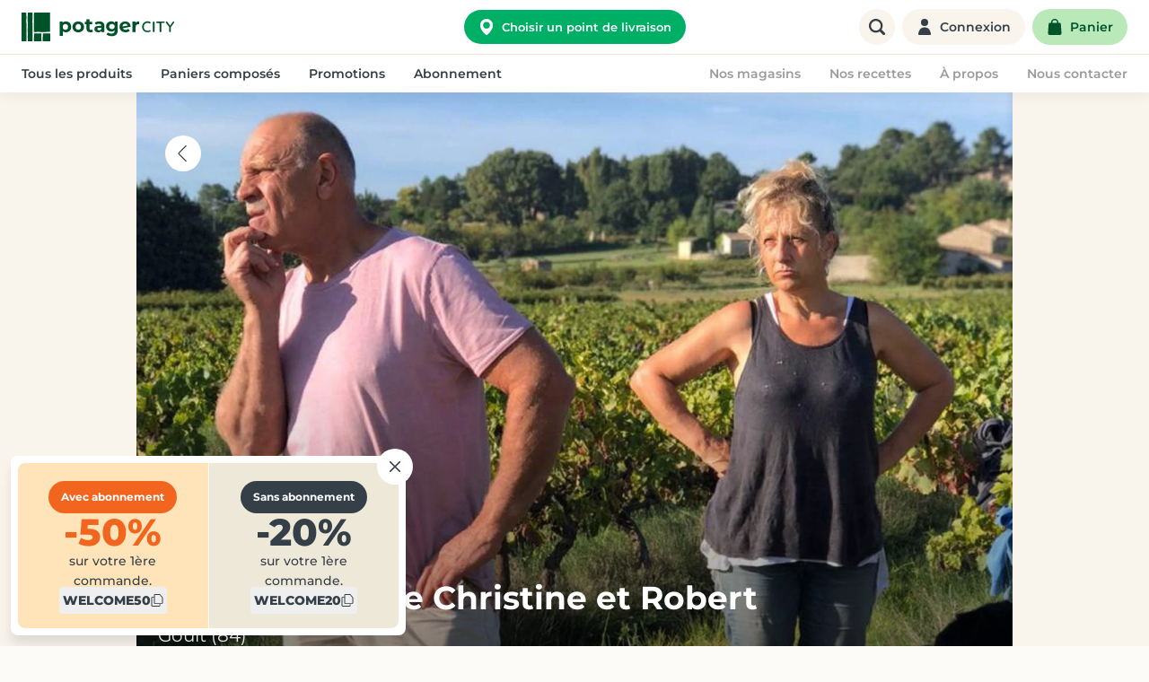

--- FILE ---
content_type: text/html;charset=UTF-8
request_url: https://www.potagercity.fr/producteurs/meyssard-robert/737
body_size: 21182
content:
<!DOCTYPE html><html lang="fr" class="wf-montserrat-n4-active wf-active"><head>
  <meta charset="utf-8">
  <title>L’expérience de Christine et Robert - Potager City</title>

  <meta content="IE=edge" http-equiv="X-UA-Compatible">
  <meta content="width=device-width, initial-scale=1, maximum-scale=1, user-scalable=no" name="viewport">
  

  <meta content="app-id=1390609763" name="apple-itunes-app">
  <meta content="app-id=com.potagercity.app" name="google-play-app">
  <link href="/apple-touch-icon.png" rel="apple-touch-icon" sizes="180x180">
  <link href="/favicon-32x32.png" rel="icon" sizes="32x32" type="image/png">
  <link href="/favicon-16x16.png" rel="icon" sizes="16x16" type="image/png">
  <link href="/site.webmanifest" rel="manifest">
  <link color="#005229" href="/safari-pinned-tab.svg" rel="mask-icon">
  <meta content="#da532c" name="msapplication-TileColor">
  <meta content="/mstile-144x144.png" name="msapplication-TileImage">
  <meta content="#ffffff" name="theme-color">
  
  <link rel="modulepreload" crossorigin="" href="/assets/images-CnhHByUf.js">
  <link rel="modulepreload" crossorigin="" href="/assets/@vue-DlJGUAq-.js">
  <link rel="modulepreload" crossorigin="" href="/assets/@firebase-cbK3JUft.js">
  <link rel="modulepreload" crossorigin="" href="/assets/vue-router-DjLIizqC.js">
  <link rel="modulepreload" crossorigin="" href="/assets/axios-C_ZZnb6H.js">
  <link rel="modulepreload" crossorigin="" href="/assets/date-fns-BPHhZeAL.js">
  <link rel="modulepreload" crossorigin="" href="/assets/potagerapiclient-YuDsRpVF.js">
  <link rel="modulepreload" crossorigin="" href="/assets/lodash-Cn6Gs0C_.js">
  <link rel="modulepreload" crossorigin="" href="/assets/@sentry-CTHcpZ9Z.js">
  <link rel="modulepreload" crossorigin="" href="/assets/vue-socials-B32oAiUH.js">
  <link rel="modulepreload" crossorigin="" href="/assets/swiper-DLv863Ni.js">
  <link rel="stylesheet" crossorigin="" href="/assets/swiper-DIJYyHbi.css">
  <link rel="stylesheet" crossorigin="" href="/assets/index-DPrEPn0I.css">
<style>.modal-container{position:fixed;left:0;top:0;height:100%;width:100%;display:flex;align-items:center;justify-content:center;background-color:#3e3e3e21;cursor:pointer}.modal-item{cursor:default}.modal-list-enter-active,.modal-list-leave-active,.modal-list-enter-active .modal-item,.modal-list-leave-active .modal-item{transition:all .2s ease}.modal-list-enter-from,.modal-list-leave-to{opacity:0!important}.modal-list-enter-from .modal-item,.modal-list-leave-to .modal-item{transform:translateY(-60px)}</style><style>.vue-notification-group{display:block;position:fixed;z-index:5000}.vue-notification-wrapper{display:block;overflow:hidden;width:100%;margin:0;padding:0}.notification-title{font-weight:600}.vue-notification-template{display:block;box-sizing:border-box;background:#fff;text-align:left}.vue-notification{display:block;box-sizing:border-box;text-align:left;font-size:12px;padding:10px;margin:0 5px 5px;color:#fff;background:#44a4fc;border-left:5px solid #187FE7}.vue-notification.warn{background:#ffb648;border-left-color:#f48a06}.vue-notification.error{background:#e54d42;border-left-color:#b82e24}.vue-notification.success{background:#68cd86;border-left-color:#42a85f}.vn-fade-enter-active,.vn-fade-leave-active,.vn-fade-move{transition:all .5s}.vn-fade-enter-from,.vn-fade-leave-to{opacity:0}</style><style>.lottie-animation-container{width:var(--lottie-animation-container-width);height:var(--lottie-animation-container-height);background-color:var(--lottie-animation-container-background-color);overflow:hidden;margin:var(--lottie-animation-margin)}.lottie-animation-container svg{transform:scale(var(--lottie-animation-scale))}</style><meta name="title" content="L’expérience de Christine et Robert"><meta name="description" content="Christine et son mari Robert sont producteurs près de Goult depuis maintenant 38 ans. Ils cultivent des légumes comme des radis roses, des navets, le chou Kale, les carottes mais également des légumes &quot;oubliés&quot; comme le rutabaga ou le panais."><meta property="og:title" content="L’expérience de Christine et Robert"><meta property="og:description" content="Christine et son mari Robert sont producteurs près de Goult depuis maintenant 38 ans. Ils cultivent des légumes comme des radis roses, des navets, le chou Kale, les carottes mais également des légumes &quot;oubliés&quot; comme le rutabaga ou le panais."><meta property="og:type" content="website"><meta property="og:url" content="https://www.potagercity.fr/producteurs/meyssard-robert/737"><meta property="og:image" content="https://wordpress.potagercity.fr/wp-content/uploads/2020/02/FICHE_producteur_christine_robert.jpg"><meta property="og:site_name" content="Potager City"><meta property="fb:app_id" content="123385305033743"><meta property="facebook-domain-verification" content="iygj2ebonwtdrsvcdzz1mwhjfbwu8u"><meta property="twitter:title" content="L’expérience de Christine et Robert"><meta property="twitter:description" content="Christine et son mari Robert sont producteurs près de Goult depuis maintenant 38 ans. Ils cultivent des légumes comme des radis roses, des navets, le chou Kale, les carottes mais également des légumes &quot;oubliés&quot; comme le rutabaga ou le panais."><meta property="twitter:image" content="https://wordpress.potagercity.fr/wp-content/uploads/2020/02/FICHE_producteur_christine_robert.jpg"><meta property="twitter:card" content="summary_large_image"><meta property="twitter:url" content="https://www.potagercity.fr/producteurs/meyssard-robert/737"><meta property="twitter:site" content="@potagercity"><meta property="twitter:account_id" content="180767737"><style type="text/css">@font-face {font-family:Montserrat;font-style:italic;font-weight:400;src:url(/cf-fonts/s/montserrat/5.0.16/vietnamese/400/italic.woff2);unicode-range:U+0102-0103,U+0110-0111,U+0128-0129,U+0168-0169,U+01A0-01A1,U+01AF-01B0,U+0300-0301,U+0303-0304,U+0308-0309,U+0323,U+0329,U+1EA0-1EF9,U+20AB;font-display:swap;}@font-face {font-family:Montserrat;font-style:italic;font-weight:400;src:url(/cf-fonts/s/montserrat/5.0.16/cyrillic/400/italic.woff2);unicode-range:U+0301,U+0400-045F,U+0490-0491,U+04B0-04B1,U+2116;font-display:swap;}@font-face {font-family:Montserrat;font-style:italic;font-weight:400;src:url(/cf-fonts/s/montserrat/5.0.16/latin-ext/400/italic.woff2);unicode-range:U+0100-02AF,U+0304,U+0308,U+0329,U+1E00-1E9F,U+1EF2-1EFF,U+2020,U+20A0-20AB,U+20AD-20CF,U+2113,U+2C60-2C7F,U+A720-A7FF;font-display:swap;}@font-face {font-family:Montserrat;font-style:italic;font-weight:400;src:url(/cf-fonts/s/montserrat/5.0.16/latin/400/italic.woff2);unicode-range:U+0000-00FF,U+0131,U+0152-0153,U+02BB-02BC,U+02C6,U+02DA,U+02DC,U+0304,U+0308,U+0329,U+2000-206F,U+2074,U+20AC,U+2122,U+2191,U+2193,U+2212,U+2215,U+FEFF,U+FFFD;font-display:swap;}@font-face {font-family:Montserrat;font-style:italic;font-weight:400;src:url(/cf-fonts/s/montserrat/5.0.16/cyrillic-ext/400/italic.woff2);unicode-range:U+0460-052F,U+1C80-1C88,U+20B4,U+2DE0-2DFF,U+A640-A69F,U+FE2E-FE2F;font-display:swap;}@font-face {font-family:Montserrat;font-style:normal;font-weight:400;src:url(/cf-fonts/s/montserrat/5.0.16/latin/400/normal.woff2);unicode-range:U+0000-00FF,U+0131,U+0152-0153,U+02BB-02BC,U+02C6,U+02DA,U+02DC,U+0304,U+0308,U+0329,U+2000-206F,U+2074,U+20AC,U+2122,U+2191,U+2193,U+2212,U+2215,U+FEFF,U+FFFD;font-display:swap;}@font-face {font-family:Montserrat;font-style:normal;font-weight:400;src:url(/cf-fonts/s/montserrat/5.0.16/cyrillic-ext/400/normal.woff2);unicode-range:U+0460-052F,U+1C80-1C88,U+20B4,U+2DE0-2DFF,U+A640-A69F,U+FE2E-FE2F;font-display:swap;}@font-face {font-family:Montserrat;font-style:normal;font-weight:400;src:url(/cf-fonts/s/montserrat/5.0.16/latin-ext/400/normal.woff2);unicode-range:U+0100-02AF,U+0304,U+0308,U+0329,U+1E00-1E9F,U+1EF2-1EFF,U+2020,U+20A0-20AB,U+20AD-20CF,U+2113,U+2C60-2C7F,U+A720-A7FF;font-display:swap;}@font-face {font-family:Montserrat;font-style:normal;font-weight:400;src:url(/cf-fonts/s/montserrat/5.0.16/vietnamese/400/normal.woff2);unicode-range:U+0102-0103,U+0110-0111,U+0128-0129,U+0168-0169,U+01A0-01A1,U+01AF-01B0,U+0300-0301,U+0303-0304,U+0308-0309,U+0323,U+0329,U+1EA0-1EF9,U+20AB;font-display:swap;}@font-face {font-family:Montserrat;font-style:normal;font-weight:400;src:url(/cf-fonts/s/montserrat/5.0.16/cyrillic/400/normal.woff2);unicode-range:U+0301,U+0400-045F,U+0490-0491,U+04B0-04B1,U+2116;font-display:swap;}@font-face {font-family:Montserrat;font-style:normal;font-weight:200;src:url(/cf-fonts/s/montserrat/5.0.16/latin-ext/200/normal.woff2);unicode-range:U+0100-02AF,U+0304,U+0308,U+0329,U+1E00-1E9F,U+1EF2-1EFF,U+2020,U+20A0-20AB,U+20AD-20CF,U+2113,U+2C60-2C7F,U+A720-A7FF;font-display:swap;}@font-face {font-family:Montserrat;font-style:normal;font-weight:200;src:url(/cf-fonts/s/montserrat/5.0.16/vietnamese/200/normal.woff2);unicode-range:U+0102-0103,U+0110-0111,U+0128-0129,U+0168-0169,U+01A0-01A1,U+01AF-01B0,U+0300-0301,U+0303-0304,U+0308-0309,U+0323,U+0329,U+1EA0-1EF9,U+20AB;font-display:swap;}@font-face {font-family:Montserrat;font-style:normal;font-weight:200;src:url(/cf-fonts/s/montserrat/5.0.16/cyrillic/200/normal.woff2);unicode-range:U+0301,U+0400-045F,U+0490-0491,U+04B0-04B1,U+2116;font-display:swap;}@font-face {font-family:Montserrat;font-style:normal;font-weight:200;src:url(/cf-fonts/s/montserrat/5.0.16/cyrillic-ext/200/normal.woff2);unicode-range:U+0460-052F,U+1C80-1C88,U+20B4,U+2DE0-2DFF,U+A640-A69F,U+FE2E-FE2F;font-display:swap;}@font-face {font-family:Montserrat;font-style:normal;font-weight:200;src:url(/cf-fonts/s/montserrat/5.0.16/latin/200/normal.woff2);unicode-range:U+0000-00FF,U+0131,U+0152-0153,U+02BB-02BC,U+02C6,U+02DA,U+02DC,U+0304,U+0308,U+0329,U+2000-206F,U+2074,U+20AC,U+2122,U+2191,U+2193,U+2212,U+2215,U+FEFF,U+FFFD;font-display:swap;}@font-face {font-family:Montserrat;font-style:normal;font-weight:300;src:url(/cf-fonts/s/montserrat/5.0.16/cyrillic/300/normal.woff2);unicode-range:U+0301,U+0400-045F,U+0490-0491,U+04B0-04B1,U+2116;font-display:swap;}@font-face {font-family:Montserrat;font-style:normal;font-weight:300;src:url(/cf-fonts/s/montserrat/5.0.16/latin-ext/300/normal.woff2);unicode-range:U+0100-02AF,U+0304,U+0308,U+0329,U+1E00-1E9F,U+1EF2-1EFF,U+2020,U+20A0-20AB,U+20AD-20CF,U+2113,U+2C60-2C7F,U+A720-A7FF;font-display:swap;}@font-face {font-family:Montserrat;font-style:normal;font-weight:300;src:url(/cf-fonts/s/montserrat/5.0.16/vietnamese/300/normal.woff2);unicode-range:U+0102-0103,U+0110-0111,U+0128-0129,U+0168-0169,U+01A0-01A1,U+01AF-01B0,U+0300-0301,U+0303-0304,U+0308-0309,U+0323,U+0329,U+1EA0-1EF9,U+20AB;font-display:swap;}@font-face {font-family:Montserrat;font-style:normal;font-weight:300;src:url(/cf-fonts/s/montserrat/5.0.16/latin/300/normal.woff2);unicode-range:U+0000-00FF,U+0131,U+0152-0153,U+02BB-02BC,U+02C6,U+02DA,U+02DC,U+0304,U+0308,U+0329,U+2000-206F,U+2074,U+20AC,U+2122,U+2191,U+2193,U+2212,U+2215,U+FEFF,U+FFFD;font-display:swap;}@font-face {font-family:Montserrat;font-style:normal;font-weight:300;src:url(/cf-fonts/s/montserrat/5.0.16/cyrillic-ext/300/normal.woff2);unicode-range:U+0460-052F,U+1C80-1C88,U+20B4,U+2DE0-2DFF,U+A640-A69F,U+FE2E-FE2F;font-display:swap;}@font-face {font-family:Montserrat;font-style:normal;font-weight:500;src:url(/cf-fonts/s/montserrat/5.0.16/latin-ext/500/normal.woff2);unicode-range:U+0100-02AF,U+0304,U+0308,U+0329,U+1E00-1E9F,U+1EF2-1EFF,U+2020,U+20A0-20AB,U+20AD-20CF,U+2113,U+2C60-2C7F,U+A720-A7FF;font-display:swap;}@font-face {font-family:Montserrat;font-style:normal;font-weight:500;src:url(/cf-fonts/s/montserrat/5.0.16/cyrillic-ext/500/normal.woff2);unicode-range:U+0460-052F,U+1C80-1C88,U+20B4,U+2DE0-2DFF,U+A640-A69F,U+FE2E-FE2F;font-display:swap;}@font-face {font-family:Montserrat;font-style:normal;font-weight:500;src:url(/cf-fonts/s/montserrat/5.0.16/latin/500/normal.woff2);unicode-range:U+0000-00FF,U+0131,U+0152-0153,U+02BB-02BC,U+02C6,U+02DA,U+02DC,U+0304,U+0308,U+0329,U+2000-206F,U+2074,U+20AC,U+2122,U+2191,U+2193,U+2212,U+2215,U+FEFF,U+FFFD;font-display:swap;}@font-face {font-family:Montserrat;font-style:normal;font-weight:500;src:url(/cf-fonts/s/montserrat/5.0.16/vietnamese/500/normal.woff2);unicode-range:U+0102-0103,U+0110-0111,U+0128-0129,U+0168-0169,U+01A0-01A1,U+01AF-01B0,U+0300-0301,U+0303-0304,U+0308-0309,U+0323,U+0329,U+1EA0-1EF9,U+20AB;font-display:swap;}@font-face {font-family:Montserrat;font-style:normal;font-weight:500;src:url(/cf-fonts/s/montserrat/5.0.16/cyrillic/500/normal.woff2);unicode-range:U+0301,U+0400-045F,U+0490-0491,U+04B0-04B1,U+2116;font-display:swap;}@font-face {font-family:Montserrat;font-style:normal;font-weight:600;src:url(/cf-fonts/s/montserrat/5.0.16/vietnamese/600/normal.woff2);unicode-range:U+0102-0103,U+0110-0111,U+0128-0129,U+0168-0169,U+01A0-01A1,U+01AF-01B0,U+0300-0301,U+0303-0304,U+0308-0309,U+0323,U+0329,U+1EA0-1EF9,U+20AB;font-display:swap;}@font-face {font-family:Montserrat;font-style:normal;font-weight:600;src:url(/cf-fonts/s/montserrat/5.0.16/cyrillic/600/normal.woff2);unicode-range:U+0301,U+0400-045F,U+0490-0491,U+04B0-04B1,U+2116;font-display:swap;}@font-face {font-family:Montserrat;font-style:normal;font-weight:600;src:url(/cf-fonts/s/montserrat/5.0.16/cyrillic-ext/600/normal.woff2);unicode-range:U+0460-052F,U+1C80-1C88,U+20B4,U+2DE0-2DFF,U+A640-A69F,U+FE2E-FE2F;font-display:swap;}@font-face {font-family:Montserrat;font-style:normal;font-weight:600;src:url(/cf-fonts/s/montserrat/5.0.16/latin/600/normal.woff2);unicode-range:U+0000-00FF,U+0131,U+0152-0153,U+02BB-02BC,U+02C6,U+02DA,U+02DC,U+0304,U+0308,U+0329,U+2000-206F,U+2074,U+20AC,U+2122,U+2191,U+2193,U+2212,U+2215,U+FEFF,U+FFFD;font-display:swap;}@font-face {font-family:Montserrat;font-style:normal;font-weight:600;src:url(/cf-fonts/s/montserrat/5.0.16/latin-ext/600/normal.woff2);unicode-range:U+0100-02AF,U+0304,U+0308,U+0329,U+1E00-1E9F,U+1EF2-1EFF,U+2020,U+20A0-20AB,U+20AD-20CF,U+2113,U+2C60-2C7F,U+A720-A7FF;font-display:swap;}@font-face {font-family:Montserrat;font-style:normal;font-weight:700;src:url(/cf-fonts/s/montserrat/5.0.16/latin/700/normal.woff2);unicode-range:U+0000-00FF,U+0131,U+0152-0153,U+02BB-02BC,U+02C6,U+02DA,U+02DC,U+0304,U+0308,U+0329,U+2000-206F,U+2074,U+20AC,U+2122,U+2191,U+2193,U+2212,U+2215,U+FEFF,U+FFFD;font-display:swap;}@font-face {font-family:Montserrat;font-style:normal;font-weight:700;src:url(/cf-fonts/s/montserrat/5.0.16/vietnamese/700/normal.woff2);unicode-range:U+0102-0103,U+0110-0111,U+0128-0129,U+0168-0169,U+01A0-01A1,U+01AF-01B0,U+0300-0301,U+0303-0304,U+0308-0309,U+0323,U+0329,U+1EA0-1EF9,U+20AB;font-display:swap;}@font-face {font-family:Montserrat;font-style:normal;font-weight:700;src:url(/cf-fonts/s/montserrat/5.0.16/latin-ext/700/normal.woff2);unicode-range:U+0100-02AF,U+0304,U+0308,U+0329,U+1E00-1E9F,U+1EF2-1EFF,U+2020,U+20A0-20AB,U+20AD-20CF,U+2113,U+2C60-2C7F,U+A720-A7FF;font-display:swap;}@font-face {font-family:Montserrat;font-style:normal;font-weight:700;src:url(/cf-fonts/s/montserrat/5.0.16/cyrillic-ext/700/normal.woff2);unicode-range:U+0460-052F,U+1C80-1C88,U+20B4,U+2DE0-2DFF,U+A640-A69F,U+FE2E-FE2F;font-display:swap;}@font-face {font-family:Montserrat;font-style:normal;font-weight:700;src:url(/cf-fonts/s/montserrat/5.0.16/cyrillic/700/normal.woff2);unicode-range:U+0301,U+0400-045F,U+0490-0491,U+04B0-04B1,U+2116;font-display:swap;}@font-face {font-family:Montserrat;font-style:normal;font-weight:800;src:url(/cf-fonts/s/montserrat/5.0.16/latin/800/normal.woff2);unicode-range:U+0000-00FF,U+0131,U+0152-0153,U+02BB-02BC,U+02C6,U+02DA,U+02DC,U+0304,U+0308,U+0329,U+2000-206F,U+2074,U+20AC,U+2122,U+2191,U+2193,U+2212,U+2215,U+FEFF,U+FFFD;font-display:swap;}@font-face {font-family:Montserrat;font-style:normal;font-weight:800;src:url(/cf-fonts/s/montserrat/5.0.16/latin-ext/800/normal.woff2);unicode-range:U+0100-02AF,U+0304,U+0308,U+0329,U+1E00-1E9F,U+1EF2-1EFF,U+2020,U+20A0-20AB,U+20AD-20CF,U+2113,U+2C60-2C7F,U+A720-A7FF;font-display:swap;}@font-face {font-family:Montserrat;font-style:normal;font-weight:800;src:url(/cf-fonts/s/montserrat/5.0.16/vietnamese/800/normal.woff2);unicode-range:U+0102-0103,U+0110-0111,U+0128-0129,U+0168-0169,U+01A0-01A1,U+01AF-01B0,U+0300-0301,U+0303-0304,U+0308-0309,U+0323,U+0329,U+1EA0-1EF9,U+20AB;font-display:swap;}@font-face {font-family:Montserrat;font-style:normal;font-weight:800;src:url(/cf-fonts/s/montserrat/5.0.16/cyrillic/800/normal.woff2);unicode-range:U+0301,U+0400-045F,U+0490-0491,U+04B0-04B1,U+2116;font-display:swap;}@font-face {font-family:Montserrat;font-style:normal;font-weight:800;src:url(/cf-fonts/s/montserrat/5.0.16/cyrillic-ext/800/normal.woff2);unicode-range:U+0460-052F,U+1C80-1C88,U+20B4,U+2DE0-2DFF,U+A640-A69F,U+FE2E-FE2F;font-display:swap;}</style><meta property="og:locale" content="fr_FR"><link rel="modulepreload" as="script" crossorigin="" href="/assets/ContentPage-B0VGn_eu.js"><link rel="modulepreload" as="script" crossorigin="" href="/assets/BonCoingProducteurPage-FSJIGg6o.js"><link rel="modulepreload" as="script" crossorigin="" href="/assets/BlogMixin-CuvI2H2f.js"><link rel="modulepreload" as="script" crossorigin="" href="/assets/Heading-CrzdY-H9.js"><link rel="stylesheet" crossorigin="" href="/assets/Heading-qD_zL_Xi.css"><link rel="modulepreload" as="script" crossorigin="" href="/assets/BlogBody-CB6aIgpH.js"><link rel="modulepreload" as="script" crossorigin="" href="/assets/WordpressApiMixin-DfvNO4zw.js"><link rel="canonical" href="https://www.potagercity.fr/producteurs/meyssard-robert/737"><meta rel="x-prerender-render-id" content="9ca1953e-bdce-4ce8-8cf4-c4fc17d16641" />
			<meta rel="x-prerender-render-at" content="2026-01-21T01:03:05.984Z" /><meta rel="x-prerender-request-id" content="6d660bbc-29a1-42a1-90fd-4f2a0af6cf94" />
      		<meta rel="x-prerender-request-at" content="2026-01-23T11:33:34.672Z" /></head>

<body>

<noscript>
  <iframe
    height="0" src="//www.googletagmanager.com/ns.html?id=<%= htmlWebpackPlugin.options.googleTagId %>"
    style="display:none;visibility:hidden" width="0"></iframe>
</noscript>
<div id="app" data-container="app" data-v-app=""><div data-v-8e27c53a="" data-v-bf414390="" class="popups"><div data-v-8e27c53a="" class="popups__popup fixed z-20 drop-shadow-xl" style="--popup-width: 440px; --popup-bottom: .75rem; --popup-left: .75rem;"><div data-v-8e27c53a="" class=""><div data-v-8e27c53a="" class="rounded-lg overflow-hidden"><div data-v-15188b55="" data-v-8e27c53a="" class="prospection-section flex bg-white p-2" popup="[object Object]"><a data-v-b9729d44="" href="/abonnement" class="cursor-pointer welcome-offers__card bg-sandy-beach after:bg-mango-tango/10"><span data-v-e0380991="" data-v-b9729d44="" class="potager-badge potager-badge--mango-tango potager-badge--medium potager-badge--rounded select-none whitespace-nowrap z-10 relative" theme="mango-tango" reset=""><!----> Avec abonnement <!----></span><p data-v-b9729d44="" class="welcome-offers__content"><span data-v-b9729d44="" class="welcome-offers__percent text-mango-tango"> -50% </span><span data-v-b9729d44="" class="welcome-offers__description">sur votre 1ère commande.</span></p><button data-v-b9729d44="" class="welcome-offers__code hover:bg-mango-tango/10"><b data-v-b9729d44="">WELCOME50</b><svg data-v-b9729d44="" class="icon-Copy" viewBox="0 0 16 16" xmlns="http://www.w3.org/2000/svg" style="fill: currentcolor; height: 1em; max-height: 1em; min-height: 1em; width: auto; display: inline-block;"><g><path d="M11.042 0c.396 0 .771.176 1.024.48L13.333 2l1.68 1.959c.207.241.32.55.32.867v6.507c0 .736-.597 1.334-1.333 1.334h-2v1.999c0 .736-.597 1.333-1.333 1.333H2a1.333 1.333 0 0 1-1.333-1.333v-10c0-.736.597-1.334 1.333-1.334h2V1.333C4 .597 4.597 0 5.333 0h5.709ZM2 4.332a.334.334 0 0 0-.333.334v10c0 .184.149.333.333.333h8.667c.184 0 .333-.15.333-.333v-1.999H5.333A1.334 1.334 0 0 1 4 11.333V4.332H2ZM5.333 1A.333.333 0 0 0 5 1.333v10c0 .184.15.334.333.334H14c.184 0 .333-.15.333-.334V4.826a.334.334 0 0 0-.08-.217l-1.684-1.963-1.271-1.526a.333.333 0 0 0-.256-.12H5.333Z"></path></g></svg></button></a><a data-v-b9729d44="" href="/boutique" class="cursor-pointer welcome-offers__card bg-white-rock after:bg-charcoal/10"><span data-v-e0380991="" data-v-b9729d44="" class="potager-badge potager-badge--charcoal potager-badge--medium potager-badge--rounded select-none whitespace-nowrap" theme="charcoal" reset=""><!----> Sans abonnement <!----></span><p data-v-b9729d44="" class="welcome-offers__content"><span data-v-b9729d44="" class="welcome-offers__percent text-charcoal"> -20% </span><span data-v-b9729d44="" class="welcome-offers__description">sur votre 1ère commande.</span></p><button data-v-b9729d44="" class="welcome-offers__code hover:bg-charcoal/10"><b data-v-b9729d44="">WELCOME20</b><svg data-v-b9729d44="" class="icon-Copy" viewBox="0 0 16 16" xmlns="http://www.w3.org/2000/svg" style="fill: currentcolor; height: 1em; max-height: 1em; min-height: 1em; width: auto; display: inline-block;"><g><path d="M11.042 0c.396 0 .771.176 1.024.48L13.333 2l1.68 1.959c.207.241.32.55.32.867v6.507c0 .736-.597 1.334-1.333 1.334h-2v1.999c0 .736-.597 1.333-1.333 1.333H2a1.333 1.333 0 0 1-1.333-1.333v-10c0-.736.597-1.334 1.333-1.334h2V1.333C4 .597 4.597 0 5.333 0h5.709ZM2 4.332a.334.334 0 0 0-.333.334v10c0 .184.149.333.333.333h8.667c.184 0 .333-.15.333-.333v-1.999H5.333A1.334 1.334 0 0 1 4 11.333V4.332H2ZM5.333 1A.333.333 0 0 0 5 1.333v10c0 .184.15.334.333.334H14c.184 0 .333-.15.333-.334V4.826a.334.334 0 0 0-.08-.217l-1.684-1.963-1.271-1.526a.333.333 0 0 0-.256-.12H5.333Z"></path></g></svg></button></a><!----></div></div><button data-v-f9d26764="" data-v-8e27c53a="" class="potager-button--white potager-button--size-default potager-button potager-button--circle popups__close-button absolute top-3 right-3 flex items-center justify-center text-center z-100 top-0 right-0 transform translate-x-1/2 -translate-y-1/2" type="button" theme="dark"><span data-v-f9d26764="" class="potager-button__icon"><svg data-v-8e27c53a="" class="icon-Close text-xs" viewBox="0 0 24 24" xmlns="http://www.w3.org/2000/svg" style="fill: currentcolor; height: 1em; max-height: 1em; min-height: 1em; width: auto; display: inline-block;"><path d="M14.3,12.179a.25.25,0,0,1,0-.354l9.263-9.262A1.5,1.5,0,0,0,21.439.442L12.177,9.7a.25.25,0,0,1-.354,0L2.561.442A1.5,1.5,0,0,0,.439,2.563L9.7,11.825a.25.25,0,0,1,0,.354L.439,21.442a1.5,1.5,0,0,0,2.122,2.121L11.823,14.3a.25.25,0,0,1,.354,0l9.262,9.263a1.5,1.5,0,0,0,2.122-2.121Z"></path></svg></span><!----><!----></button></div></div></div><div data-v-bf414390=""></div><header data-v-0145d053="" data-v-bf414390="" class="px-0 main-header print:hidden"><div data-v-0145d053="" class="potager-container potager-container--medium-small main-header__primary z-10"><div data-v-0145d053="" class="flex items-center w-3/12"><div data-v-0145d053="" class="main-header__logo z-10 flex items-center"><a data-v-0145d053="" href="/" class="cursor-pointer" aria-label="Accueil"><svg data-v-0145d053="" class="icon-LogoPotagerHorizontal potager-logo block text-british-racing" viewBox="0 0 430.7 80.9" xmlns="http://www.w3.org/2000/svg" style="fill: currentcolor; height: 1em; max-height: 1em; min-height: 1em; width: auto; display: inline-block; font-size: 2rem;"><path d="M362.6 49.7c-.5-.1-1 0-1.5.3-.8.5-1.7.8-2.6 1s-1.9.3-2.9.3c-1.5 0-2.9-.2-4.2-.7-1.3-.5-2.4-1.2-3.4-2.1-1-1-1.7-2.1-2.3-3.5-.5-1.4-.8-3-.8-4.8 0-1.6.3-3.1.8-4.5.5-1.3 1.2-2.5 2.2-3.5.9-1 2.1-1.7 3.4-2.3 1.3-.5 2.8-.8 4.4-.8 1 0 2 .1 2.9.4s1.8.6 2.6 1c.5.3 1 .4 1.5.3.5 0 .9-.3 1.2-.8.5-.5.6-1.1.5-1.8-.1-.7-.5-1.1-1.1-1.5-1.1-.6-2.3-1.1-3.6-1.5-1.3-.3-2.6-.5-4-.5-2.2 0-4.2.4-6.1 1.1-1.9.8-3.5 1.8-4.9 3.2-1.4 1.4-2.5 3-3.2 4.8-.8 1.9-1.2 3.9-1.2 6.1 0 2.5.4 4.6 1.2 6.6.8 1.9 2 3.5 3.4 4.8s3 2.3 4.9 3c1.8.7 3.8 1 5.9 1 .9 0 1.8-.1 2.7-.2.9-.2 1.8-.4 2.6-.7.9-.3 1.6-.7 2.4-1.1.6-.3 1-.7 1.1-1.4.1-.6-.1-1.2-.5-1.8-.5 0-.9-.3-1.4-.4zm10.5-24.5c-.7 0-1.2.2-1.7.6-.4.4-.6.9-.6 1.6v25.7c0 .6.2 1.2.6 1.6s.9.6 1.6.6c.6 0 1.1-.2 1.6-.6.4-.4.7-.9.7-1.6V27.4c0-.6-.2-1.2-.7-1.6-.4-.4-.9-.6-1.5-.6zm28.7 0h-19.5c-.6 0-1.1.2-1.5.6s-.6.9-.6 1.5.2 1.1.6 1.5.9.6 1.5.6h7.4v23.7c0 .6.2 1.2.6 1.6s1 .6 1.7.6 1.2-.2 1.7-.6c.4-.4.7-.9.7-1.6V29.3h7.4c.6 0 1.2-.2 1.6-.6s.6-.9.6-1.5-.2-1.1-.6-1.5c-.5-.3-1-.5-1.6-.5zm28.4.5c-.4-.4-.9-.6-1.5-.6-.7 0-1.3.4-1.8 1.1l-7.6 10.9-8-11c-.5-.7-1.1-1-1.8-1-.5 0-1 .2-1.5.6s-.8.9-.8 1.5c0 .3 0 .5.1.8s.2.6.5.9l9.1 12.2v12c0 .6.2 1.2.6 1.6s.9.6 1.5.6c.5 0 1-.2 1.5-.6.4-.4.6-.9.6-1.6V41.5l9.1-12.9c.1-.2.3-.4.3-.6.1-.2.1-.5.1-.7.2-.6 0-1.1-.4-1.6zm-304.9-.8c2.8 0 5.3.6 7.5 1.9 2.3 1.3 4.1 3.1 5.4 5.4 1.3 2.3 1.9 5 1.9 8 0 3.1-.6 5.8-1.9 8.1-1.3 2.3-3.1 4.1-5.4 5.4-2.3 1.3-4.8 1.9-7.5 1.9-3.8 0-6.8-1.2-9-3.6v13.9h-8.7V25.4h8.3v3.4c2.2-2.6 5.3-3.9 9.4-3.9zm-1.5 23.7c2.2 0 4-.7 5.4-2.2s2.2-3.5 2.2-6-.7-4.5-2.2-6c-1.4-1.5-3.2-2.3-5.4-2.3s-4 .8-5.5 2.3c-1.4 1.5-2.1 3.5-2.1 6s.7 4.5 2.1 6c1.5 1.4 3.3 2.2 5.5 2.2zm36.4 7.1c-3.1 0-6-.6-8.5-1.9s-4.4-3.2-5.8-5.5c-1.4-2.3-2.1-5-2.1-7.9 0-3 .7-5.6 2.1-7.9 1.4-2.3 3.3-4.1 5.8-5.4s5.3-2 8.5-2c3.1 0 6 .7 8.4 2 2.5 1.3 4.4 3.1 5.8 5.4 1.4 2.3 2.1 5 2.1 7.9 0 3-.7 5.6-2.1 7.9-1.4 2.3-3.3 4.2-5.8 5.5-2.5 1.2-5.3 1.9-8.4 1.9zm0-7.1c2.2 0 4-.7 5.4-2.2s2.2-3.5 2.2-6-.7-4.5-2.2-6c-1.4-1.5-3.2-2.3-5.4-2.3s-4 .8-5.5 2.3c-1.4 1.5-2.2 3.5-2.2 6s.7 4.5 2.2 6c1.4 1.4 3.3 2.2 5.5 2.2zm41.4 5.2c-.9.6-1.9 1.1-3.2 1.4-1.2.3-2.5.4-3.9.4-3.5 0-6.3-.9-8.3-2.7-1.9-1.8-2.9-4.5-2.9-8V32.7h-4.6V26h4.6v-7.3h8.7V26h7.4v6.7H192v12.1c0 1.3.3 2.2.9 2.9.7.7 1.6 1 2.8 1 1.4 0 2.5-.4 3.5-1.1l2.4 6.2zm18-28.9c4.6 0 8.2 1.1 10.6 3.3 2.5 2.2 3.7 5.5 3.7 9.9v17h-8.1v-3.7c-1.6 2.8-4.7 4.2-9.1 4.2-2.3 0-4.3-.4-6-1.2-1.7-.8-2.9-1.8-3.8-3.2-.9-1.4-1.3-2.9-1.3-4.7 0-2.8 1-5 3.1-6.5 2.1-1.6 5.3-2.4 9.7-2.4h6.9c0-1.9-.6-3.3-1.7-4.3s-2.9-1.6-5.2-1.6c-1.6 0-3.2.3-4.7.8s-2.8 1.1-3.9 2l-3.1-6c1.6-1.1 3.6-2 5.8-2.7 2.3-.5 4.7-.9 7.1-.9zm-.7 25c1.5 0 2.8-.3 3.9-1s2-1.7 2.4-3.1v-3.1h-5.9c-3.5 0-5.3 1.2-5.3 3.5 0 1.1.4 2 1.3 2.7.9.6 2.1 1 3.6 1zm52.5-24.5v24.8c0 5.5-1.4 9.5-4.3 12.2-2.8 2.7-7 4-12.5 4-2.9 0-5.6-.4-8.2-1.1s-4.7-1.7-6.4-3.1l3.4-6.2c1.3 1 2.8 1.8 4.8 2.4 1.9.6 3.8.9 5.8.9 3 0 5.2-.7 6.6-2.1 1.4-1.3 2.2-3.4 2.2-6.1v-1.3c-2.3 2.5-5.4 3.7-9.4 3.7-2.7 0-5.2-.6-7.5-1.8-2.3-1.2-4-2.9-5.4-5.1-1.3-2.2-2-4.7-2-7.5s.7-5.4 2-7.5c1.3-2.2 3.1-3.9 5.4-5 2.3-1.2 4.8-1.8 7.5-1.8 4.3 0 7.6 1.4 9.9 4.3v-3.8h8.1v.1zm-16.3 21.3c2.3 0 4.2-.7 5.6-2 1.5-1.4 2.2-3.1 2.2-5.3 0-2.2-.7-3.9-2.2-5.3-1.4-1.4-3.3-2.1-5.6-2.1s-4.2.7-5.7 2.1c-1.5 1.3-2.2 3.1-2.2 5.3 0 2.2.7 4 2.2 5.3 1.5 1.3 3.4 2 5.7 2zm38.6 2c1.6 0 2.9-.2 4.1-.7s2.3-1.2 3.4-2.2l4.6 5c-2.8 3.2-6.9 4.8-12.3 4.8-3.4 0-6.3-.6-8.9-1.9s-4.6-3.2-6-5.5-2.1-5-2.1-7.9.7-5.5 2.1-7.9 3.3-4.2 5.7-5.5c2.4-1.3 5.2-2 8.2-2 2.8 0 5.4.6 7.8 1.8 2.3 1.2 4.2 2.9 5.5 5.2 1.4 2.3 2.1 4.9 2.1 8l-22.1 4.4c.6 1.5 1.6 2.6 2.9 3.3 1.4.8 3 1.1 5 1.1zm-1.3-17.2c-2.2 0-4 .7-5.3 2.1-1.4 1.4-2.1 3.3-2.2 5.8l14.5-2.8c-.4-1.6-1.2-2.8-2.5-3.7-1.2-.9-2.7-1.4-4.5-1.4zm29-2.2c1-1.4 2.4-2.5 4.2-3.3 1.8-.7 3.8-1.1 6.1-1.1v8c-1-.1-1.6-.1-1.9-.1-2.5 0-4.4.7-5.8 2.1s-2.1 3.4-2.1 6.2v14.1h-8.7V25.4h8.3v3.9h-.1zM13.8 65.6v2.8c0 1.2 0 2.3-.1 3.4-.1 1.6-.1 3.3 0 5.1v1.7c0 .5 0 .8-.1 1.5 0 .3-.1.7-.1.7H0V.1h13.5c.1.6.1 2.3.1 3.3v4.7c.1 2.4.1 4.9.1 7.3v.7c0 1.4-.1 2.8-.2 4.2-.1.8-.1 1.6-.1 2.3v.7c-.1.9-.1 1.7 0 2.6 0 .3.1.7.1 1 .1.8.1 1.6.2 2.4 0 1.1.1 2.3.2 3.4.1.9.1 1.8.1 2.7.1 2.5.1 5 0 7.5 0 .5-.1 1.1-.1 1.6 0 .4-.1.8-.1 1.2-.1 1 0 2 0 3v.6c0 1.3.1 2.6.2 3.8 0 .3 0 .6.1.9.1.9 0 1.8 0 2.7 0 .9-.1 1.7 0 2.6-.2 2.1-.2 3.9-.3 6.3zm17.4 2.3v3.9c0 .8-.1 1.7-.1 2.5 0 .5 0 1.1-.1 1.6V79c0 .5 0 .7-.1 1.3v.5H18c-.2-1.2-.4-2.8-.4-3.8 0-1.5-.1-3-.1-4.4-.1-2.6-.2-5.1 0-7.9v-1c0-3.5 0-7.1-.1-10.6v-7.7c0-1.1 0-2.2.1-3.4.1-1.1.1-2.2.1-3.2v-.5c0-1.5-.1-3.1-.1-4.6v-1.6c0-1 .1-2.1 0-2.9 0-1 0-2-.1-2.9 0-1.7-.1-3.3-.1-5.2v-2.6c0-2.5.1-5 .1-7.5V9.6c0-.9.1-1.8.1-2.7V5c0-.8-.1-1.8 0-3.6V0h13.4v7.7c0 1.7.1 3.3.1 5v.6c0 1.5 0 3-.1 4.6-.1 1.3-.2 2.7-.3 4v.6c-.1.9-.1 1.7-.1 2.6 0 .5.1 1 .1 1.5 0 .3.1.7.1 1 0 .7.1 1.3.1 2s.1 1.4.1 2.1c.1 1.8.2 3.6.2 5.5 0 1.8 0 3.7-.1 5.5 0 .9-.1 1.9-.2 2.8-.1.7 0 1.4 0 2.1v.7c0 1 .1 2 .1 3v2.4c0 .8 0 1.7.1 2.5 0 .8.1 1.6.1 2.4v1.9c.1 1.2 0 2.4 0 3.7V66c.1.5.2 1.2.1 1.9zm24.9 12.7v.3H35v-.6c-.1-.3 0-.8 0-1.1v-.4c0-.3 0-.6-.1-.9 0-.4-.1-.8 0-1.2 0-.5 0-1 .1-1.4 0-.6.1-1.1.1-1.7v-2.4c0-.8.1-1.5.1-2.3.1-.8.1-1.6.1-2.3 0-.4 0-.9-.1-1.3 0-.5-.1-1 0-1.6V61c0-.6 0-1.1.1-1.7v-.1c0-.3.1-.4.4-.4.2 0 .4-.1.6-.1s.4-.1.6-.1h.6c1.3 0 2.6-.1 3.9 0 .5 0 1 .1 1.5.1.6.1 1.2.1 1.8.1 1.6 0 3.2 0 4.8-.1h.6c1.8 0 3.5-.1 5.3-.1h.2c.2 0 .3.1.4.3.1.3.1.5.1.8v2.2c0 .7 0 1.5-.1 2.2v.9c0 .7 0 1.3-.1 2 0 .6 0 1.1-.1 1.7V70c0 1.4 0 2.9.1 4.3v.4c0 .4 0 .8.1 1.1 0 .5.1.9.1 1.4v1.2c.1.7.1 1.5 0 2.2zm24.7-20.5v20.8h-21v-9.8c0-1.5.1-3.1.1-4.6 0-1 0-1.9.1-2.9v-2.7c0-.6 0-1.1.1-1.7v-.1c0-.3.1-.4.4-.4h1.2c1 0 2 0 3.1.1.6 0 1.1.1 1.6.1 1.1 0 2.2.1 3.3.1 1 0 1.9-.1 2.8-.1.7-.1 1.5-.1 2.3-.1 1.8 0 3.5-.1 5.3-.1h.7v1.4zm0-6h-1.9c-.8 0-1.5.1-2.3.1-1.2.1-2.3.1-3.5.1-1.5-.1-3.1.1-4.6.3-1.4.1-2.7.3-4.1.3-5.2 0-10.4-.1-15.7-.3H48c-.6 0-1.1 0-1.7-.1-1.1-.1-2.2 0-3.3.1-.3 0-.5 0-.8.1-1.6.1-3.2.2-4.9.1h-1.5c-.5 0-.6-.1-.7-.7-.2-1.1-.2-3.2-.2-4.3v-5.9c0-1.6 0-3.1-.1-4.7 0-1-.1-2-.1-3v-5.8c.1-3.7.1-7.4.2-11.2 0-2.3.1-4.7.2-7V5.4c0-1.2 0-2.4.1-3.7 0-.7.1-1.5.1-1.6h45.3v54h.2z"></path></svg></a></div></div><div class="dlp-resume dlp-resume--condensed"><a data-v-f9d26764="" href="/mon-compte/livraison/recherche/point-relais" class="cursor-pointer potager-button--go-green potager-button--size-default potager-button potager-button--rounded dlp-resume__delivery-point" theme="dark"><span data-v-f9d26764="" class="potager-button__icon"><svg class="icon-TwoPinMarker" viewBox="0 0 18 18" xmlns="http://www.w3.org/2000/svg" style="fill: currentcolor; height: 1em; max-height: 1em; min-height: 1em; width: auto; display: inline-block;"><g><path d="M9 0a7.133 7.133 0 0 0-7.125 7.125c0 4.91 4.904 9.366 6.406 10.615a1.125 1.125 0 0 0 1.438 0c1.5-1.249 6.406-5.706 6.406-10.616A7.133 7.133 0 0 0 9 0Zm0 10.875a3.75 3.75 0 1 1 0-7.5 3.75 3.75 0 0 1 0 7.5Z" fill="currentColor"></path></g></svg><!----></span><span data-v-f9d26764="" class="potager-button__text w-full truncate"> Choisir un point de livraison</span><!----></a><!----></div><!----><div data-v-0145d053="" class="main-header-actions flex justify-end w-3/12"><a data-v-f9d26764="" href="/recherche-produits" class="cursor-pointer potager-button--bianca potager-button--size-default potager-button potager-button--circle potager-button--rounded potager-button--full-width text-left mr-2" theme="dark"><span data-v-f9d26764="" class="potager-button__icon"><svg class="icon-Search1 text-lg" viewBox="0 0 24 24" xmlns="http://www.w3.org/2000/svg" style="fill: currentcolor; height: 1em; max-height: 1em; min-height: 1em; width: auto; display: inline-block;"><path d="M23.414,20.591l-4.645-4.645a10.256,10.256,0,1,0-2.828,2.829l4.645,4.644a2.025,2.025,0,0,0,2.828,0A2,2,0,0,0,23.414,20.591ZM10.25,3.005A7.25,7.25,0,1,1,3,10.255,7.258,7.258,0,0,1,10.25,3.005Z"></path></svg><!----></span><!----><!----></a><a data-v-f9d26764="" href="/connexion" class="cursor-pointer potager-button--bianca potager-button--size-default potager-button mr-2 rounded-full font-semibold text-center flex justify-center max-w-[160px]" theme="dark"><span data-v-f9d26764="" class="potager-button__icon"><svg class="icon-SingleNeutral" viewBox="0 0 18 18" xmlns="http://www.w3.org/2000/svg" style="fill: currentcolor; height: 1em; max-height: 1em; min-height: 1em; width: auto; display: inline-block;"><g style="fill: none;"><path d="M15.24 13.95c-.44-1.07-.99-2.06-1.42-2.59-.41-.5-1.17-.97-2.12-1.33-.9-.34-1.89-.53-2.69-.53s-1.79.19-2.69.53c-.96.36-1.71.83-2.12 1.33-.5.61-1.03 1.5-1.42 2.39-.35.79-.76 1.97-.76 3.21.01.18.06.36.14.51.09.17.21.31.34.39l.23.15h12.34l.27-.02.19-.13c.13-.09.25-.22.33-.38.08-.15.13-.33.15-.58 0-.97-.48-2.26-.76-2.95Z" style="fill: currentcolor;"></path><circle cx="9" cy="4" r="4" style="fill: currentcolor;"></circle></g></svg><!----></span><span data-v-f9d26764="" class="potager-button__text w-full truncate"> Connexion</span><!----></a><a data-v-f9d26764="" href="/mon-panier" class="cursor-pointer potager-button--beryl-green potager-button--size-default potager-button potager-button--rounded" theme="dark"><span data-v-f9d26764="" class="potager-button__icon"><svg class="icon-ShoppingBag" viewBox="0 0 18 18" xmlns="http://www.w3.org/2000/svg" style="fill: currentcolor; height: 1em; max-height: 1em; min-height: 1em; width: auto; display: inline-block;"><path d="m16.474 15.35-.675-9.75a1.18 1.18 0 0 0-1.174-1.1h-1.313a.188.188 0 0 1-.187-.188v-.187a4.125 4.125 0 0 0-8.25 0v.188a.187.187 0 0 1-.188.187H3.375A1.18 1.18 0 0 0 2.2 5.597l-.675 9.75c-.017.26-.025.52-.025.778A1.875 1.875 0 0 0 3.375 18h11.25a1.875 1.875 0 0 0 1.875-1.875c0-.258-.009-.517-.026-.775ZM6.375 4.125a2.625 2.625 0 0 1 5.25 0v.188a.188.188 0 0 1-.188.187H6.564a.187.187 0 0 1-.188-.188v-.187Z" fill="currentColor"></path></svg><!----><!----></span><span data-v-f9d26764="" class="potager-button__text w-full truncate"><span> Panier </span></span><!----></a></div></div><div data-v-0145d053="" class="border-t border-white-rock"><div data-v-0145d053="" class="potager-container potager-container--medium-small main-header__secondary"><nav data-v-0145d053="" class="main-header__nav"><ul class="main-header__nav__list main-header__nav__list--left
          h-full flex justify-center whitespace-nowrap"><li class="main-header__nav__item relative font-semibold"><a data-v-f9d26764="" href="/boutique#app" class="cursor-pointer potager-button--transparent potager-button--size-default potager-button main-header__nav__item__trigger outline-none text-sm" theme="dark"><!----><span data-v-f9d26764="" class="potager-button__text w-full truncate">Tous les produits</span><!----></a><div class="main-header__nav__item__children"><ul class="main-header__nav__item__children__list flex flex-col px-4 py-6"><li class="flex flex-1 relative"><a data-v-f9d26764="" href="/boutique#la-semaine-des-agrumes" class="cursor-pointer potager-button--white potager-button--size-default potager-button text-left flex-1 justify-start" theme="dark"><span data-v-f9d26764="" class="potager-button__icon"><picture data-v-263ff1dd="" class="potager-picture w-5 h-5"><!----><img data-v-263ff1dd="" alt="" class="potager-picture__img h-full" data-src="https://api.potagercity.fr/images/media/cache/extra_small/tangerine.png" fetchpriority="high" loading="eager" src="https://api.potagercity.fr/images/media/cache/extra_small/tangerine.png" style="object-fit: cover; width: 100%;"><!----></picture><!----></span><span data-v-f9d26764="" class="potager-button__text w-full truncate"><span class="flex w-full font-semibold">Semaine des agrumes</span></span><!----></a></li><li class="flex flex-1 relative"><a data-v-f9d26764="" href="/boutique#les-promotions" class="cursor-pointer potager-button--white potager-button--size-default potager-button text-left flex-1 justify-start" theme="dark"><span data-v-f9d26764="" class="potager-button__icon"><picture data-v-263ff1dd="" class="potager-picture w-5 h-5"><!----><img data-v-263ff1dd="" alt="" class="potager-picture__img h-full" data-src="https://api.potagercity.fr/images/media/cache/extra_small/petits-prix.png" fetchpriority="high" loading="eager" src="https://api.potagercity.fr/images/media/cache/extra_small/petits-prix.png" style="object-fit: cover; width: 100%;"><!----></picture><!----></span><span data-v-f9d26764="" class="potager-button__text w-full truncate"><span class="flex w-full font-semibold">Promotions</span></span><!----></a></li><li class="flex flex-1 relative"><a data-v-f9d26764="" href="/boutique#le-coin-anti-gaspi" class="cursor-pointer potager-button--white potager-button--size-default potager-button text-left flex-1 justify-start" theme="dark"><span data-v-f9d26764="" class="potager-button__icon"><picture data-v-263ff1dd="" class="potager-picture w-5 h-5"><!----><img data-v-263ff1dd="" alt="" class="potager-picture__img h-full" data-src="https://api.potagercity.fr/images/media/cache/extra_small/rayon-anti-gaspi.png" fetchpriority="high" loading="eager" src="https://api.potagercity.fr/images/media/cache/extra_small/rayon-anti-gaspi.png" style="object-fit: cover; width: 100%;"><!----></picture><!----></span><span data-v-f9d26764="" class="potager-button__text w-full truncate"><span class="flex w-full font-semibold">Anti-gaspi</span></span><!----></a></li><li class="flex flex-1 relative"><a data-v-f9d26764="" href="/boutique#les-paniers" class="cursor-pointer potager-button--white potager-button--size-default potager-button text-left flex-1 justify-start" theme="dark"><span data-v-f9d26764="" class="potager-button__icon"><picture data-v-263ff1dd="" class="potager-picture w-5 h-5"><!----><img data-v-263ff1dd="" alt="" class="potager-picture__img h-full" data-src="https://api.potagercity.fr/images/media/cache/extra_small/les-paniers.png" fetchpriority="high" loading="eager" src="https://api.potagercity.fr/images/media/cache/extra_small/les-paniers.png" style="object-fit: cover; width: 100%;"><!----></picture><!----></span><span data-v-f9d26764="" class="potager-button__text w-full truncate"><span class="flex w-full font-semibold">Paniers composés</span></span><!----></a></li><li class="flex flex-1 relative"><a data-v-f9d26764="" href="/boutique#les-fruits-du-petit-marche" class="cursor-pointer potager-button--white potager-button--size-default potager-button text-left flex-1 justify-start" theme="dark"><span data-v-f9d26764="" class="potager-button__icon"><picture data-v-263ff1dd="" class="potager-picture w-5 h-5"><!----><img data-v-263ff1dd="" alt="" class="potager-picture__img h-full" data-src="https://api.potagercity.fr/images/media/cache/extra_small/fruits-kiwi.png" fetchpriority="high" loading="eager" src="https://api.potagercity.fr/images/media/cache/extra_small/fruits-kiwi.png" style="object-fit: cover; width: 100%;"><!----></picture><!----></span><span data-v-f9d26764="" class="potager-button__text w-full truncate"><span class="flex w-full font-semibold">Fruits</span></span><!----></a></li><li class="flex flex-1 relative"><a data-v-f9d26764="" href="/boutique#les-legumes-du-petit-marche" class="cursor-pointer potager-button--white potager-button--size-default potager-button text-left flex-1 justify-start" theme="dark"><span data-v-f9d26764="" class="potager-button__icon"><picture data-v-263ff1dd="" class="potager-picture w-5 h-5"><!----><img data-v-263ff1dd="" alt="" class="potager-picture__img h-full" data-src="https://api.potagercity.fr/images/media/cache/extra_small/legumes.png" fetchpriority="high" loading="eager" src="https://api.potagercity.fr/images/media/cache/extra_small/legumes.png" style="object-fit: cover; width: 100%;"><!----></picture><!----></span><span data-v-f9d26764="" class="potager-button__text w-full truncate"><span class="flex w-full font-semibold">Légumes</span></span><!----></a></li><li class="flex flex-1 relative"><a data-v-f9d26764="" href="/boutique#indispensables" class="cursor-pointer potager-button--white potager-button--size-default potager-button text-left flex-1 justify-start" theme="dark"><span data-v-f9d26764="" class="potager-button__icon"><picture data-v-263ff1dd="" class="potager-picture w-5 h-5"><!----><img data-v-263ff1dd="" alt="" class="potager-picture__img h-full" data-src="https://api.potagercity.fr/images/media/cache/extra_small/huile-vinaigre-epices.png" fetchpriority="high" loading="eager" src="https://api.potagercity.fr/images/media/cache/extra_small/huile-vinaigre-epices.png" style="object-fit: cover; width: 100%;"><!----></picture><!----></span><span data-v-f9d26764="" class="potager-button__text w-full truncate"><span class="flex w-full font-semibold">Indispensables</span></span><!----></a></li><li class="flex flex-1 relative"><a data-v-f9d26764="" href="/boutique#boissons" class="cursor-pointer potager-button--white potager-button--size-default potager-button text-left flex-1 justify-start" theme="dark"><span data-v-f9d26764="" class="potager-button__icon"><picture data-v-263ff1dd="" class="potager-picture w-5 h-5"><!----><img data-v-263ff1dd="" alt="" class="potager-picture__img h-full" data-src="https://api.potagercity.fr/images/media/cache/extra_small/rayon-boissons.png" fetchpriority="high" loading="eager" src="https://api.potagercity.fr/images/media/cache/extra_small/rayon-boissons.png" style="object-fit: cover; width: 100%;"><!----></picture><!----></span><span data-v-f9d26764="" class="potager-button__text w-full truncate"><span class="flex w-full font-semibold">Boissons</span></span><!----></a></li><li class="flex flex-1 relative"><a data-v-f9d26764="" href="/boutique#epicerie-sucree" class="cursor-pointer potager-button--white potager-button--size-default potager-button text-left flex-1 justify-start" theme="dark"><span data-v-f9d26764="" class="potager-button__icon"><picture data-v-263ff1dd="" class="potager-picture w-5 h-5"><!----><img data-v-263ff1dd="" alt="" class="potager-picture__img h-full" data-src="https://api.potagercity.fr/images/media/cache/extra_small/biscuits-chocolat.png" fetchpriority="high" loading="eager" src="https://api.potagercity.fr/images/media/cache/extra_small/biscuits-chocolat.png" style="object-fit: cover; width: 100%;"><!----></picture><!----></span><span data-v-f9d26764="" class="potager-button__text w-full truncate"><span class="flex w-full font-semibold">Épicerie sucrée</span></span><!----></a></li><li class="flex flex-1 relative"><a data-v-f9d26764="" href="/boutique#epicerie-salee" class="cursor-pointer potager-button--white potager-button--size-default potager-button text-left flex-1 justify-start" theme="dark"><span data-v-f9d26764="" class="potager-button__icon"><picture data-v-263ff1dd="" class="potager-picture w-5 h-5"><!----><img data-v-263ff1dd="" alt="" class="potager-picture__img h-full" data-src="https://api.potagercity.fr/images/media/cache/extra_small/fruits-secs.png" fetchpriority="high" loading="eager" src="https://api.potagercity.fr/images/media/cache/extra_small/fruits-secs.png" style="object-fit: cover; width: 100%;"><!----></picture><!----></span><span data-v-f9d26764="" class="potager-button__text w-full truncate"><span class="flex w-full font-semibold">Épicerie salée</span></span><!----></a></li></ul></div></li><li class="main-header__nav__item relative font-semibold"><a data-v-f9d26764="" href="/boutique#les-paniers" class="cursor-pointer potager-button--transparent potager-button--size-default potager-button main-header__nav__item__trigger outline-none text-sm" theme="dark"><!----><span data-v-f9d26764="" class="potager-button__text w-full truncate">Paniers composés</span><!----></a><!----></li><li class="main-header__nav__item relative font-semibold"><a data-v-f9d26764="" href="/boutique#les-promotions" class="cursor-pointer potager-button--transparent potager-button--size-default potager-button main-header__nav__item__trigger outline-none text-sm" theme="dark"><!----><span data-v-f9d26764="" class="potager-button__text w-full truncate">Promotions</span><!----></a><!----></li><li class="main-header__nav__item relative font-semibold"><a data-v-f9d26764="" href="/abonnement" class="cursor-pointer potager-button--transparent potager-button--size-default potager-button main-header__nav__item__trigger outline-none text-sm" theme="dark"><!----><span data-v-f9d26764="" class="potager-button__text w-full truncate">Abonnement</span><!----></a><!----></li></ul><ul class="main-header__nav__list main-header__nav__list--right
          h-full flex justify-center whitespace-nowrap"><li class="main-header__nav__item relative font-semibold"><a data-v-f9d26764="" href="/nos-magasins" class="cursor-pointer potager-button--transparent potager-button--size-default potager-button main-header__nav__item__trigger outline-none text-sm text-warm-grey hover:text-british-racing" theme="dark"><!----><span data-v-f9d26764="" class="potager-button__text w-full truncate">Nos magasins</span><!----></a><!----></li><li class="main-header__nav__item relative font-semibold"><a data-v-f9d26764="" href="/recettes" class="cursor-pointer potager-button--transparent potager-button--size-default potager-button main-header__nav__item__trigger outline-none text-sm text-warm-grey hover:text-british-racing" theme="dark"><!----><span data-v-f9d26764="" class="potager-button__text w-full truncate">Nos recettes</span><!----></a><!----></li><li class="main-header__nav__item relative font-semibold"><button data-v-f9d26764="" class="potager-button--transparent potager-button--size-default potager-button main-header__nav__item__trigger outline-none text-sm text-warm-grey hover:text-british-racing" type="button" theme="dark"><!----><span data-v-f9d26764="" class="potager-button__text w-full truncate">À propos</span><!----></button><div class="main-header__nav__item__children"><ul class="main-header__nav__item__children__list flex flex-row"><li class="flex flex-1 relative flex flex-col p-8 border-r border-white-rock last:border-r-0"><p class="text-base font-bold mb-6">Potager City</p><ul class="flex flex-col gap-5"><li><a data-v-f9d26764="" href="/manifeste-du-bon" class="cursor-pointer potager-button--white potager-button--size-default potager-button potager-button--no-padding text-left flex-1 justify-start" theme="dark"><!----><span data-v-f9d26764="" class="potager-button__text w-full truncate"><span class="flex w-full font-semibold">Nos convictions</span></span><!----></a></li><li><a data-v-f9d26764="" href="/notre-histoire" class="cursor-pointer potager-button--white potager-button--size-default potager-button potager-button--no-padding text-left flex-1 justify-start" theme="dark"><!----><span data-v-f9d26764="" class="potager-button__text w-full truncate"><span class="flex w-full font-semibold">Notre histoire</span></span><!----></a></li><li><a data-v-f9d26764="" href="/points-de-livraison" class="cursor-pointer potager-button--white potager-button--size-default potager-button potager-button--no-padding text-left flex-1 justify-start" theme="dark"><!----><span data-v-f9d26764="" class="potager-button__text w-full truncate"><span class="flex w-full font-semibold">Nos points relais</span></span><!----></a></li><li><a data-v-f9d26764="" href="/faq" class="cursor-pointer potager-button--white potager-button--size-default potager-button potager-button--no-padding text-left flex-1 justify-start" target="_blank" theme="dark"><!----><span data-v-f9d26764="" class="potager-button__text w-full truncate"><span class="flex w-full font-semibold">FAQ</span></span><!----></a></li></ul></li><li class="flex flex-1 relative flex flex-col p-8 border-r border-white-rock last:border-r-0"><p class="text-base font-bold mb-6">Nous rejoindre</p><ul class="flex flex-col gap-5"><li><a data-v-f9d26764="" href="/devenir-point-de-retrait-partenaire" class="cursor-pointer potager-button--white potager-button--size-default potager-button potager-button--no-padding text-left flex-1 justify-start" theme="dark"><!----><span data-v-f9d26764="" class="potager-button__text w-full truncate"><span class="flex w-full font-semibold">Devenir point relais</span></span><!----></a></li><li><a data-v-f9d26764="" href="https://careers.werecruit.io/fr/potager-city" class="cursor-pointer potager-button--white potager-button--size-default potager-button potager-button--no-padding text-left flex-1 justify-start" to="https://careers.werecruit.io/fr/potager-city" replace="false" custom="false" ariacurrentvalue="page" viewtransition="false" theme="dark"><!----><span data-v-f9d26764="" class="potager-button__text w-full truncate"><span class="flex w-full font-semibold">On recrute !</span></span><!----></a></li></ul></li><li class="flex flex-1 relative flex flex-col p-8 border-r border-white-rock last:border-r-0"><p class="text-base font-bold mb-6">Offre entreprise</p><ul class="flex flex-col gap-5"><li><a data-v-f9d26764="" href="/livraison-en-entreprise/corbeilles-de-fruits-au-bureau" class="cursor-pointer potager-button--white potager-button--size-default potager-button potager-button--no-padding text-left flex-1 justify-start" theme="dark"><!----><span data-v-f9d26764="" class="potager-button__text w-full truncate"><span class="flex w-full font-semibold">Corbeilles de fruits</span></span><!----></a></li><li><a data-v-f9d26764="" href="/livraison-en-entreprise/box-de-fruits-et-legumes-livrees-au-bureau" class="cursor-pointer potager-button--white potager-button--size-default potager-button potager-button--no-padding text-left flex-1 justify-start" theme="dark"><!----><span data-v-f9d26764="" class="potager-button__text w-full truncate"><span class="flex w-full font-semibold">Paniers de fruits &amp; légumes</span></span><!----></a></li></ul></li></ul></div></li><li class="main-header__nav__item relative font-semibold"><a data-v-f9d26764="" href="/contact" class="cursor-pointer potager-button--transparent potager-button--size-default potager-button main-header__nav__item__trigger outline-none text-sm text-warm-grey hover:text-british-racing" target="_blank" theme="dark"><!----><span data-v-f9d26764="" class="potager-button__text w-full truncate">Nous contacter</span><!----></a><!----></li></ul></nav></div></div><div data-v-fe1b1f39="" data-v-0145d053="" class="vue-notification-group notifications potager-container potager-container--medium-small" style="width: 300px; top: 0px; right: 0px;"><div></div></div><!----></header><div data-v-bf414390="" class="app-container max-w-[1920px] mx-auto shadow-lg bg-white"><div data-v-bf414390="" class="app-content"><div class="overflow-x-hidden bg-bianca"><div class="potager-container potager-container--small blog__body"><picture data-v-263ff1dd="" data-v-be6a724d="" class="potager-picture heading heading--blog"><!----><img data-v-263ff1dd="" class="potager-picture__img h-full -z-10 absolute inset-0" data-src="https://wordpress.potagercity.fr/wp-content/uploads/2020/02/FICHE_producteur_christine_robert.jpg" fetchpriority="high" loading="eager" src="https://wordpress.potagercity.fr/wp-content/uploads/2020/02/FICHE_producteur_christine_robert.jpg" style="object-fit: cover; width: 100%;"><!----><a data-v-f9d26764="" data-v-be6a724d="" href="/producteurs" class="cursor-pointer potager-button--white potager-button--size-default potager-button potager-button--circle heading__back print:hidden" theme="dark"><span data-v-f9d26764="" class="potager-button__icon"><svg data-v-be6a724d="" class="icon-ArrowLeft1" viewBox="0 0 24 24" xmlns="http://www.w3.org/2000/svg" style="fill: currentcolor; height: 1em; max-height: 1em; min-height: 1em; width: auto; display: inline-block;"><g><path d="M16.25,24c-0.2,0-0.389-0.078-0.53-0.22L5,13.06c-0.283-0.283-0.439-0.659-0.439-1.059c0-0.4,0.155-0.777,0.438-1.06
		L15.72,0.22C15.861,0.078,16.05,0,16.25,0s0.389,0.078,0.53,0.22C16.922,0.361,17,0.55,17,0.75s-0.078,0.389-0.22,0.53L6.06,12
		L16.78,22.72c0.142,0.142,0.22,0.33,0.22,0.53s-0.078,0.389-0.22,0.53S16.45,24,16.25,24z"></path></g></svg><!----></span><!----><!----></a><div data-v-be6a724d="" class="potager-container potager-container--medium heading__container"><h1 data-v-be6a724d="" class="heading__title">L’expérience de Christine et Robert</h1><p data-v-be6a724d="" class="heading__baseline"><!---->Goult  (84) </p></div></picture><div class="bg-white rounded-lg blog__content print:w-full print:max-w-full p-6"><section class="blog__section"><!----><div><div class="cms cms--with-hat">Christine et son mari Robert sont producteurs près de Goult depuis maintenant 38 ans. Ils cultivent des légumes comme des radis roses, des navets, le chou Kale, les carottes mais également des légumes "oubliés" comme le rutabaga ou le panais.</div><!----></div></section><section class="blog__section"><!----><div><div class="cms cms--with-hat"><h2>Bonjour Christine, pouvez-vous partager avec nous votre parcours&nbsp;?</h2><p>Avec plaisir&nbsp;!</p>
<p>Je suis issue d’une famille d’agriculteurs et pourtant… je me suis lancée dans une carrière dans le domaine bancaire. C’est mon mari, Robert, qui m’a donné l’envie de retourner dans le métier.</p>
<p>À l’époque, il avait 10 hectares sur lesquels il travaillait avec ses parents dans le Vaucluse. J’ai pu les rejoindre après notre mariage.</p>
<p>Il avait envie s’émanciper du domaine familial, je l’ai suivi dans ses projets. Il y a 38 ans, on a créé notre propre société&nbsp;!</p>
<h2>Quels produits cultivez-vous&nbsp;?</h2>
 <a href="https://wordpress.potagercity.fr/wp-content/uploads/2020/02/legume_christine.jpg" seo="">
 <img src="https://wordpress.potagercity.fr/wp-content/uploads/2020/02/legume_christine.jpg" alt="Legumes Christine Robert" title="legume_christine">
 </a>
 <p>On a commencé avec des céréales, des carottes et des navets, puis j’ai eu l’idée des vieux légumes&nbsp;!</p>
<p>Il y a une vingtaine d’année, personne ne faisait du panais. Après ce constat, j’y ai vu une opportunité&nbsp;: on était les premiers à en faire.</p>
<p>La culture de panais, ce n’est pas évident, il nous a fallu 3 ans pour la mettre en place, mais ça valait le coup&nbsp;!</p>
<h2>Votre métier, qu'est-ce que cela représente à vos yeux&nbsp;?</h2>
 <a href="https://wordpress.potagercity.fr/wp-content/uploads/2020/02/fiche_prod_christine.jpg" seo="">
 <img src="https://wordpress.potagercity.fr/wp-content/uploads/2020/02/fiche_prod_christine.jpg" alt="Christine" title="fiche_prod_christine">
 </a>
 <p>C’est une passion. On ne peut pas dire autre chose&nbsp;! On travaille tous les jours, sans prendre de vacances, depuis près de 38 ans&nbsp;!</p>
<p>J’ai la chance, en plus, d’aimer travailler avec mon mari. On se complète vraiment&nbsp;: je suis plus sur le terrain et lui, dans les terres.</p>
<p>C’est un grand bonheur de pouvoir réaliser de beaux produits, surtout aujourd’hui. L’alimentation a tellement changé… c’est important de pouvoir revenir à l’essentiel.</p>
<h2>Une particularité dont vous êtes fière&nbsp;?</h2><p>Le savoir-faire qui découle de nos années d’expérience&nbsp;!</p>
<p>Nous travaillons en agriculture raisonnée depuis des années, nous avons appris à gérer les répercussions de la météo et la constitution des terrains.</p>
<h2>Avez-vous des produits préférés&nbsp;?</h2><p>La carotte douchée&nbsp;! Elle est très sucrée. On la récolte à la main avec un peu de fanes.</p>
<p>Elle se cuisine crue, cuite, en jus… elle s’adapte à tout&nbsp;!</p>
<p>Ce que je préfère&nbsp;? Cuite avec de l’huile d’olive seulement 5 minutes.</p>
</div><!----></div></section><section class="blog__section print:hidden"><!----><div class="social-media flex-col font-semibold"> Partager sur : <div class="flex"><a href="https://www.facebook.com/sharer/sharer.php?u=https%3A%2F%2Fwww.potagercity.fr%2Fproducteurs%2Fl-experience-de-christine-et-robert%2F737" target="_blank" rel="nofollow noopener noreferrer" aria-label="Share this with Facebook. (opens in new window)" class="social-media__social-button__link"> Facebook </a><a href="https://twitter.com/intent/tweet?text=L%E2%80%99exp%C3%A9rience%20de%20Christine%20et%20Robert%20-%20Potager%20City&amp;url=https%3A%2F%2Fwww.potagercity.fr%2Fproducteurs%2Fl-experience-de-christine-et-robert%2F737" target="_blank" rel="nofollow noopener noreferrer" aria-label="Share this with Twitter. (opens in new window)" class="social-media__social-button__link"> Twitter </a><a href="https://pinterest.com/pin/create/button/?url=https%3A%2F%2Fwww.potagercity.fr%2Fproducteurs%2Fl-experience-de-christine-et-robert%2F737&amp;media=https%3A%2F%2Fwordpress.potagercity.fr%2Fwp-content%2Fuploads%2F2020%2F02%2FFICHE_producteur_christine_robert.jpg&amp;description=L%E2%80%99exp%C3%A9rience%20de%20Christine%20et%20Robert%20-%20Potager%20City" target="_blank" rel="nofollow noopener noreferrer" aria-label="Share this with Pinterest. (opens in new window)" class="social-media__social-button__link"> Pinterest </a><a href="/cdn-cgi/l/email-protection#[base64]" rel="noopener noreferrer" aria-label="Send an e-mail to undefined." class="social-media__social-button__link"> Email </a><a class="social-media__social-button__link social-media__social-button__link--imprimer" href="#"><span class="title-social"> Imprimer </span></a></div></div></section><section class="blog__section print:hidden"><h2 class="blog__subtitle">Zoom sur nos producteurs partenaires</h2><div class="potager__row content-list__content"><div class="potager__col potager__col--4 potager__col--bp1024-12 content-list-page__item bp640:mb-0"><div class="card-content card-content--supplier card-content--inline bp640:pb-4 bp640:mb-4"><a href="/producteurs/la-taniere-des-gones-les-champignons-au-c-ur-de-lyon/1078" class="cursor-pointer card-content__content"><picture data-v-263ff1dd="" class="potager-picture card-content__pic" data-v-wave-boundary="true"><!----><img data-v-263ff1dd="" alt="La Tanière des Gones : les champignons au cœur de Lyon" class="potager-picture__img h-full -z-10 absolute inset-0" data-src="https://wordpress.potagercity.fr/wp-content/uploads/2024/10/IMG_0942-1.jpg" fetchpriority="auto" loading="lazy" src="https://wordpress.potagercity.fr/wp-content/uploads/2024/10/IMG_0942-1.jpg" title="La Tanière des Gones : les champignons au cœur de Lyon" style="object-fit: cover; width: 100%;"><!----></picture><div class="card-content__text"><header class="card-content__header"><h3 class="card-content__title">La Tanière des Gones : les champignons au cœur de Lyon</h3></header><!----></div></a></div></div><div class="potager__col potager__col--4 potager__col--bp1024-12 content-list-page__item bp640:mb-0"><div class="card-content card-content--supplier card-content--inline bp640:pb-4 bp640:mb-4"><a href="/producteurs/chez-olivier-et-ghislain-la-passion-se-partage-en-famille/813" class="cursor-pointer card-content__content"><picture data-v-263ff1dd="" class="potager-picture card-content__pic" data-v-wave-boundary="true"><!----><img data-v-263ff1dd="" alt="Chez Olivier et Ghislain, la passion se partage en famille" class="potager-picture__img h-full -z-10 absolute inset-0" data-src="https://wordpress.potagercity.fr/wp-content/uploads/2024/07/IMG_1959-e1720537663801-300x259.jpg" fetchpriority="auto" loading="lazy" src="https://wordpress.potagercity.fr/wp-content/uploads/2024/07/IMG_1959-e1720537663801-300x259.jpg" title="Chez Olivier et Ghislain, la passion se partage en famille" style="object-fit: cover; width: 100%;"><!----></picture><div class="card-content__text"><header class="card-content__header"><h3 class="card-content__title">Chez Olivier et Ghislain, la passion se partage en famille</h3></header><!----></div></a></div></div><div class="potager__col potager__col--4 potager__col--bp1024-12 content-list-page__item bp640:mb-0"><div class="card-content card-content--supplier card-content--inline bp640:pb-4 bp640:mb-4"><a href="/producteurs/le-gouessant-une-cooperative-vertueuse/802" class="cursor-pointer card-content__content"><picture data-v-263ff1dd="" class="potager-picture card-content__pic" data-v-wave-boundary="true"><!----><img data-v-263ff1dd="" alt="Le Gouessant : une coopérative vertueuse" class="potager-picture__img h-full -z-10 absolute inset-0" data-src="https://wordpress.potagercity.fr/wp-content/uploads/2022/02/Le_Gouessant_6_WP-300x225.jpg" fetchpriority="auto" loading="lazy" src="https://wordpress.potagercity.fr/wp-content/uploads/2022/02/Le_Gouessant_6_WP-300x225.jpg" title="Le Gouessant : une coopérative vertueuse" style="object-fit: cover; width: 100%;"><!----></picture><div class="card-content__text"><header class="card-content__header"><h3 class="card-content__title">Le Gouessant : une coopérative vertueuse</h3></header><!----></div></a></div></div></div><p class="cross-selling__see-more"><a data-v-f9d26764="" href="/producteurs" class="cursor-pointer potager-button--stroke potager-button--size-default potager-button potager-button--outlined" aria-label="Voir tous nos producteurs partenaires" theme="dark"><!----><span data-v-f9d26764="" class="potager-button__text w-full truncate">Voir tous nos producteurs partenaires</span><!----></a></p></section></div></div><!----><span><script data-cfasync="false" src="/cdn-cgi/scripts/5c5dd728/cloudflare-static/email-decode.min.js"></script><script type="application/ld+json">{
  "@context": "http://schema.org/",
  "@type": "Article",
  "mainEntityOfPage": {
    "@type": "WebPage",
    "@id": "https://www.potagercity.fr/producteurs/l-experience-de-christine-et-robert/737"
  },
  "headline": "L’expérience de Christine et Robert",
  "image": {
    "@type": "ImageObject",
    "url": "https://wordpress.potagercity.fr/wp-content/uploads/2020/02/FICHE_producteur_christine_robert.jpg"
  },
  "author": {
    "@type": "Person",
    "name": "Potager City"
  },
  "publisher": {
    "@type": "Organization",
    "name": "Potager City",
    "logo": {
      "@type": "ImageObject",
      "url": "https://www.potagercity.fr/images/meta-logo.png"
    }
  },
  "datePublished": "2020-02-17",
  "dateModified": "2020-02-17",
  "description": "Christine et son mari Robert sont producteurs près de Goult depuis maintenant 38 ans. Ils cultivent des légumes comme des radis roses, des navets, le chou Kale, les carottes mais également des légumes \"oubliés\" comme le rutabaga ou le panais.",
  "articleBody": "Christine et son mari Robert sont producteurs près de Goult depuis maintenant 38 ans. Ils cultivent des légumes comme des radis roses, des navets, le chou Kale, les carottes mais également des légumes \"oubliés\" comme le rutabaga ou le panais.Bonjour Christine, pouvez-vous partager avec nous votre parcours ? Avec plaisir ! Je suis issue d’une famille d’agriculteurs et pourtant… je me suis lancée dans une carrière dans le domaine bancaire. C’est mon mari, Robert, qui m’a donné l’envie de retourner dans le métier. À l’époque, il avait 10 hectares sur lesquels il travaillait avec ses parents dans le Vaucluse. J’ai pu les rejoindre après notre mariage. Il avait envie s’émanciper du domaine familial, je l’ai suivi dans ses projets. Il y a 38 ans, on a créé notre propre société ! Quels produits cultivez-vous ? On a commencé avec des céréales, des carottes et des navets, puis j’ai eu l’idée des vieux légumes ! Il y a une vingtaine d’année, personne ne faisait du panais. Après ce constat, j’y ai vu une opportunité : on était les premiers à en faire. La culture de panais, ce n’est pas évident, il nous a fallu 3 ans pour la mettre en place, mais ça valait le coup ! Votre métier, qu'est-ce que cela représente à vos yeux ? C’est une passion. On ne peut pas dire autre chose ! On travaille tous les jours, sans prendre de vacances, depuis près de 38 ans ! J’ai la chance, en plus, d’aimer travailler avec mon mari. On se complète vraiment : je suis plus sur le terrain et lui, dans les terres. C’est un grand bonheur de pouvoir réaliser de beaux produits, surtout aujourd’hui. L’alimentation a tellement changé… c’est important de pouvoir revenir à l’essentiel. Une particularité dont vous êtes fière ? Le savoir-faire qui découle de nos années d’expérience ! Nous travaillons en agriculture raisonnée depuis des années, nous avons appris à gérer les répercussions de la météo et la constitution des terrains. Avez-vous des produits préférés ? La carotte douchée ! Elle est très sucrée. On la récolte à la main avec un peu de fanes. Elle se cuisine crue, cuite, en jus… elle s’adapte à tout ! Ce que je préfère ? Cuite avec de l’huile d’olive seulement 5 minutes. "
}</script><script type="application/ld+json">{
  "@context": "http://schema.org/",
  "@type": "WebPage",
  "keywords": "Robert, producteur",
  "about": "Portrait producteur de Robert",
  "name": "L’expérience de Christine et Robert",
  "description": "Christine et son mari Robert sont producteurs près de Goult depuis maintenant 38 ans. Ils cultivent des légumes comme des radis roses, des navets, le chou Kale, les carottes mais également des légumes \"oubliés\" comme le rutabaga ou le panais.",
  "publisher": {
    "@type": "Organization",
    "name": "Potager City"
  }
}</script><script type="application/ld+json">{
  "@context": "http://schema.org/",
  "@type": "BreadcrumbList",
  "itemListElement": [
    {
      "@type": "ListItem",
      "position": 1,
      "item": {
        "@id": "https://www.potagercity.fr/",
        "url": "https://www.potagercity.fr/",
        "name": "Accueil"
      }
    },
    {
      "@type": "ListItem",
      "position": 2,
      "item": {
        "@id": "https://www.potagercity.fr/producteurs",
        "url": "https://www.potagercity.fr/producteurs",
        "name": "Producteurs"
      }
    }
  ]
}</script></span></div><!----></div><!----><!----><!----><!----><!----><span data-v-bf414390=""><script type="application/ld+json">{
  "@context": "http://schema.org/",
  "@type": "WebSite",
  "url": "https://www.potagercity.fr/",
  "name": "Potager City",
  "image": "https://www.potagercity.fr/images/meta-default.jpg",
  "inLanguage": "fr",
  "headline": "Un panier avec les meilleurs fruits et légumes de saison pour cuisiner de bons repas !",
  "publisher": {
    "@type": "Organization",
    "name": "Potager City"
  },
  "keywords": "fruits, légumes, produits frais, local, bio",
  "sameAs": [
    "https://www.facebook.com/potagercity/",
    "https://twitter.com/potagercity",
    "https://www.instagram.com/potagercity/",
    "https://www.linkedin.com/company/potagercity/",
    "https://www.pinterest.fr/potagercity/",
    "https://fr.wikipedia.org/wiki/Potager_City"
  ]
}</script></span><footer class="bg-deep-forest text-white px-8 py-12"><div class="flex justify-between gap-8 max-w-1280 mx-auto bp768:flex-col bp768:gap-9"><div class="main-footer__left"><svg class="icon-LogoPotagerHorizontal potager-logo block text-british-racing text-cosmic-latte mb-8" viewBox="0 0 430.7 80.9" xmlns="http://www.w3.org/2000/svg" style="fill: currentcolor; height: 1em; max-height: 1em; min-height: 1em; width: auto; display: inline-block; font-size: 42px;"><path d="M362.6 49.7c-.5-.1-1 0-1.5.3-.8.5-1.7.8-2.6 1s-1.9.3-2.9.3c-1.5 0-2.9-.2-4.2-.7-1.3-.5-2.4-1.2-3.4-2.1-1-1-1.7-2.1-2.3-3.5-.5-1.4-.8-3-.8-4.8 0-1.6.3-3.1.8-4.5.5-1.3 1.2-2.5 2.2-3.5.9-1 2.1-1.7 3.4-2.3 1.3-.5 2.8-.8 4.4-.8 1 0 2 .1 2.9.4s1.8.6 2.6 1c.5.3 1 .4 1.5.3.5 0 .9-.3 1.2-.8.5-.5.6-1.1.5-1.8-.1-.7-.5-1.1-1.1-1.5-1.1-.6-2.3-1.1-3.6-1.5-1.3-.3-2.6-.5-4-.5-2.2 0-4.2.4-6.1 1.1-1.9.8-3.5 1.8-4.9 3.2-1.4 1.4-2.5 3-3.2 4.8-.8 1.9-1.2 3.9-1.2 6.1 0 2.5.4 4.6 1.2 6.6.8 1.9 2 3.5 3.4 4.8s3 2.3 4.9 3c1.8.7 3.8 1 5.9 1 .9 0 1.8-.1 2.7-.2.9-.2 1.8-.4 2.6-.7.9-.3 1.6-.7 2.4-1.1.6-.3 1-.7 1.1-1.4.1-.6-.1-1.2-.5-1.8-.5 0-.9-.3-1.4-.4zm10.5-24.5c-.7 0-1.2.2-1.7.6-.4.4-.6.9-.6 1.6v25.7c0 .6.2 1.2.6 1.6s.9.6 1.6.6c.6 0 1.1-.2 1.6-.6.4-.4.7-.9.7-1.6V27.4c0-.6-.2-1.2-.7-1.6-.4-.4-.9-.6-1.5-.6zm28.7 0h-19.5c-.6 0-1.1.2-1.5.6s-.6.9-.6 1.5.2 1.1.6 1.5.9.6 1.5.6h7.4v23.7c0 .6.2 1.2.6 1.6s1 .6 1.7.6 1.2-.2 1.7-.6c.4-.4.7-.9.7-1.6V29.3h7.4c.6 0 1.2-.2 1.6-.6s.6-.9.6-1.5-.2-1.1-.6-1.5c-.5-.3-1-.5-1.6-.5zm28.4.5c-.4-.4-.9-.6-1.5-.6-.7 0-1.3.4-1.8 1.1l-7.6 10.9-8-11c-.5-.7-1.1-1-1.8-1-.5 0-1 .2-1.5.6s-.8.9-.8 1.5c0 .3 0 .5.1.8s.2.6.5.9l9.1 12.2v12c0 .6.2 1.2.6 1.6s.9.6 1.5.6c.5 0 1-.2 1.5-.6.4-.4.6-.9.6-1.6V41.5l9.1-12.9c.1-.2.3-.4.3-.6.1-.2.1-.5.1-.7.2-.6 0-1.1-.4-1.6zm-304.9-.8c2.8 0 5.3.6 7.5 1.9 2.3 1.3 4.1 3.1 5.4 5.4 1.3 2.3 1.9 5 1.9 8 0 3.1-.6 5.8-1.9 8.1-1.3 2.3-3.1 4.1-5.4 5.4-2.3 1.3-4.8 1.9-7.5 1.9-3.8 0-6.8-1.2-9-3.6v13.9h-8.7V25.4h8.3v3.4c2.2-2.6 5.3-3.9 9.4-3.9zm-1.5 23.7c2.2 0 4-.7 5.4-2.2s2.2-3.5 2.2-6-.7-4.5-2.2-6c-1.4-1.5-3.2-2.3-5.4-2.3s-4 .8-5.5 2.3c-1.4 1.5-2.1 3.5-2.1 6s.7 4.5 2.1 6c1.5 1.4 3.3 2.2 5.5 2.2zm36.4 7.1c-3.1 0-6-.6-8.5-1.9s-4.4-3.2-5.8-5.5c-1.4-2.3-2.1-5-2.1-7.9 0-3 .7-5.6 2.1-7.9 1.4-2.3 3.3-4.1 5.8-5.4s5.3-2 8.5-2c3.1 0 6 .7 8.4 2 2.5 1.3 4.4 3.1 5.8 5.4 1.4 2.3 2.1 5 2.1 7.9 0 3-.7 5.6-2.1 7.9-1.4 2.3-3.3 4.2-5.8 5.5-2.5 1.2-5.3 1.9-8.4 1.9zm0-7.1c2.2 0 4-.7 5.4-2.2s2.2-3.5 2.2-6-.7-4.5-2.2-6c-1.4-1.5-3.2-2.3-5.4-2.3s-4 .8-5.5 2.3c-1.4 1.5-2.2 3.5-2.2 6s.7 4.5 2.2 6c1.4 1.4 3.3 2.2 5.5 2.2zm41.4 5.2c-.9.6-1.9 1.1-3.2 1.4-1.2.3-2.5.4-3.9.4-3.5 0-6.3-.9-8.3-2.7-1.9-1.8-2.9-4.5-2.9-8V32.7h-4.6V26h4.6v-7.3h8.7V26h7.4v6.7H192v12.1c0 1.3.3 2.2.9 2.9.7.7 1.6 1 2.8 1 1.4 0 2.5-.4 3.5-1.1l2.4 6.2zm18-28.9c4.6 0 8.2 1.1 10.6 3.3 2.5 2.2 3.7 5.5 3.7 9.9v17h-8.1v-3.7c-1.6 2.8-4.7 4.2-9.1 4.2-2.3 0-4.3-.4-6-1.2-1.7-.8-2.9-1.8-3.8-3.2-.9-1.4-1.3-2.9-1.3-4.7 0-2.8 1-5 3.1-6.5 2.1-1.6 5.3-2.4 9.7-2.4h6.9c0-1.9-.6-3.3-1.7-4.3s-2.9-1.6-5.2-1.6c-1.6 0-3.2.3-4.7.8s-2.8 1.1-3.9 2l-3.1-6c1.6-1.1 3.6-2 5.8-2.7 2.3-.5 4.7-.9 7.1-.9zm-.7 25c1.5 0 2.8-.3 3.9-1s2-1.7 2.4-3.1v-3.1h-5.9c-3.5 0-5.3 1.2-5.3 3.5 0 1.1.4 2 1.3 2.7.9.6 2.1 1 3.6 1zm52.5-24.5v24.8c0 5.5-1.4 9.5-4.3 12.2-2.8 2.7-7 4-12.5 4-2.9 0-5.6-.4-8.2-1.1s-4.7-1.7-6.4-3.1l3.4-6.2c1.3 1 2.8 1.8 4.8 2.4 1.9.6 3.8.9 5.8.9 3 0 5.2-.7 6.6-2.1 1.4-1.3 2.2-3.4 2.2-6.1v-1.3c-2.3 2.5-5.4 3.7-9.4 3.7-2.7 0-5.2-.6-7.5-1.8-2.3-1.2-4-2.9-5.4-5.1-1.3-2.2-2-4.7-2-7.5s.7-5.4 2-7.5c1.3-2.2 3.1-3.9 5.4-5 2.3-1.2 4.8-1.8 7.5-1.8 4.3 0 7.6 1.4 9.9 4.3v-3.8h8.1v.1zm-16.3 21.3c2.3 0 4.2-.7 5.6-2 1.5-1.4 2.2-3.1 2.2-5.3 0-2.2-.7-3.9-2.2-5.3-1.4-1.4-3.3-2.1-5.6-2.1s-4.2.7-5.7 2.1c-1.5 1.3-2.2 3.1-2.2 5.3 0 2.2.7 4 2.2 5.3 1.5 1.3 3.4 2 5.7 2zm38.6 2c1.6 0 2.9-.2 4.1-.7s2.3-1.2 3.4-2.2l4.6 5c-2.8 3.2-6.9 4.8-12.3 4.8-3.4 0-6.3-.6-8.9-1.9s-4.6-3.2-6-5.5-2.1-5-2.1-7.9.7-5.5 2.1-7.9 3.3-4.2 5.7-5.5c2.4-1.3 5.2-2 8.2-2 2.8 0 5.4.6 7.8 1.8 2.3 1.2 4.2 2.9 5.5 5.2 1.4 2.3 2.1 4.9 2.1 8l-22.1 4.4c.6 1.5 1.6 2.6 2.9 3.3 1.4.8 3 1.1 5 1.1zm-1.3-17.2c-2.2 0-4 .7-5.3 2.1-1.4 1.4-2.1 3.3-2.2 5.8l14.5-2.8c-.4-1.6-1.2-2.8-2.5-3.7-1.2-.9-2.7-1.4-4.5-1.4zm29-2.2c1-1.4 2.4-2.5 4.2-3.3 1.8-.7 3.8-1.1 6.1-1.1v8c-1-.1-1.6-.1-1.9-.1-2.5 0-4.4.7-5.8 2.1s-2.1 3.4-2.1 6.2v14.1h-8.7V25.4h8.3v3.9h-.1zM13.8 65.6v2.8c0 1.2 0 2.3-.1 3.4-.1 1.6-.1 3.3 0 5.1v1.7c0 .5 0 .8-.1 1.5 0 .3-.1.7-.1.7H0V.1h13.5c.1.6.1 2.3.1 3.3v4.7c.1 2.4.1 4.9.1 7.3v.7c0 1.4-.1 2.8-.2 4.2-.1.8-.1 1.6-.1 2.3v.7c-.1.9-.1 1.7 0 2.6 0 .3.1.7.1 1 .1.8.1 1.6.2 2.4 0 1.1.1 2.3.2 3.4.1.9.1 1.8.1 2.7.1 2.5.1 5 0 7.5 0 .5-.1 1.1-.1 1.6 0 .4-.1.8-.1 1.2-.1 1 0 2 0 3v.6c0 1.3.1 2.6.2 3.8 0 .3 0 .6.1.9.1.9 0 1.8 0 2.7 0 .9-.1 1.7 0 2.6-.2 2.1-.2 3.9-.3 6.3zm17.4 2.3v3.9c0 .8-.1 1.7-.1 2.5 0 .5 0 1.1-.1 1.6V79c0 .5 0 .7-.1 1.3v.5H18c-.2-1.2-.4-2.8-.4-3.8 0-1.5-.1-3-.1-4.4-.1-2.6-.2-5.1 0-7.9v-1c0-3.5 0-7.1-.1-10.6v-7.7c0-1.1 0-2.2.1-3.4.1-1.1.1-2.2.1-3.2v-.5c0-1.5-.1-3.1-.1-4.6v-1.6c0-1 .1-2.1 0-2.9 0-1 0-2-.1-2.9 0-1.7-.1-3.3-.1-5.2v-2.6c0-2.5.1-5 .1-7.5V9.6c0-.9.1-1.8.1-2.7V5c0-.8-.1-1.8 0-3.6V0h13.4v7.7c0 1.7.1 3.3.1 5v.6c0 1.5 0 3-.1 4.6-.1 1.3-.2 2.7-.3 4v.6c-.1.9-.1 1.7-.1 2.6 0 .5.1 1 .1 1.5 0 .3.1.7.1 1 0 .7.1 1.3.1 2s.1 1.4.1 2.1c.1 1.8.2 3.6.2 5.5 0 1.8 0 3.7-.1 5.5 0 .9-.1 1.9-.2 2.8-.1.7 0 1.4 0 2.1v.7c0 1 .1 2 .1 3v2.4c0 .8 0 1.7.1 2.5 0 .8.1 1.6.1 2.4v1.9c.1 1.2 0 2.4 0 3.7V66c.1.5.2 1.2.1 1.9zm24.9 12.7v.3H35v-.6c-.1-.3 0-.8 0-1.1v-.4c0-.3 0-.6-.1-.9 0-.4-.1-.8 0-1.2 0-.5 0-1 .1-1.4 0-.6.1-1.1.1-1.7v-2.4c0-.8.1-1.5.1-2.3.1-.8.1-1.6.1-2.3 0-.4 0-.9-.1-1.3 0-.5-.1-1 0-1.6V61c0-.6 0-1.1.1-1.7v-.1c0-.3.1-.4.4-.4.2 0 .4-.1.6-.1s.4-.1.6-.1h.6c1.3 0 2.6-.1 3.9 0 .5 0 1 .1 1.5.1.6.1 1.2.1 1.8.1 1.6 0 3.2 0 4.8-.1h.6c1.8 0 3.5-.1 5.3-.1h.2c.2 0 .3.1.4.3.1.3.1.5.1.8v2.2c0 .7 0 1.5-.1 2.2v.9c0 .7 0 1.3-.1 2 0 .6 0 1.1-.1 1.7V70c0 1.4 0 2.9.1 4.3v.4c0 .4 0 .8.1 1.1 0 .5.1.9.1 1.4v1.2c.1.7.1 1.5 0 2.2zm24.7-20.5v20.8h-21v-9.8c0-1.5.1-3.1.1-4.6 0-1 0-1.9.1-2.9v-2.7c0-.6 0-1.1.1-1.7v-.1c0-.3.1-.4.4-.4h1.2c1 0 2 0 3.1.1.6 0 1.1.1 1.6.1 1.1 0 2.2.1 3.3.1 1 0 1.9-.1 2.8-.1.7-.1 1.5-.1 2.3-.1 1.8 0 3.5-.1 5.3-.1h.7v1.4zm0-6h-1.9c-.8 0-1.5.1-2.3.1-1.2.1-2.3.1-3.5.1-1.5-.1-3.1.1-4.6.3-1.4.1-2.7.3-4.1.3-5.2 0-10.4-.1-15.7-.3H48c-.6 0-1.1 0-1.7-.1-1.1-.1-2.2 0-3.3.1-.3 0-.5 0-.8.1-1.6.1-3.2.2-4.9.1h-1.5c-.5 0-.6-.1-.7-.7-.2-1.1-.2-3.2-.2-4.3v-5.9c0-1.6 0-3.1-.1-4.7 0-1-.1-2-.1-3v-5.8c.1-3.7.1-7.4.2-11.2 0-2.3.1-4.7.2-7V5.4c0-1.2 0-2.4.1-3.7 0-.7.1-1.5.1-1.6h45.3v54h.2z"></path></svg><p> Potager City prépare et livre des paniers de fruits et légumes de saison toutes les semaines, chez vous, dans un point relais partenaire ou directement sur votre lieu de travail. </p></div><div class="main-footer__right min-w-[170px]"><h2 class="text-lg font-bold mb-4 whitespace-nowrap"> Nous contacter </h2><a href="/contact" class="cursor-pointer block mb-4" target="_blank"> Formulaire de contact </a><div class="flex gap-2.5"><a href="https://www.instagram.com/potagercity/" class="cursor-pointer text-deep-forest bg-beryl-green rounded-full w-10 h-10 flex justify-center items-center" target="_blank" to="https://www.instagram.com/potagercity/" replace="false" custom="false" ariacurrentvalue="page" viewtransition="false" aria-label="Instagram"><svg class="icon-SocialInstagram text-lg" viewBox="0 0 24 24" xmlns="http://www.w3.org/2000/svg" style="fill: currentcolor; height: 1em; max-height: 1em; min-height: 1em; width: auto; display: inline-block;"><path d="M6.74,24h10.5A6.76,6.76,0,0,0,24,17.25V6.75A6.76,6.76,0,0,0,17.24,0H6.74A6.76,6.76,0,0,0,0,6.75v10.5A6.76,6.76,0,0,0,6.74,24ZM1.49,6.75A5.26,5.26,0,0,1,6.74,1.5h10.5a5.26,5.26,0,0,1,5.25,5.25v10.5a5.26,5.26,0,0,1-5.25,5.25H6.74a5.26,5.26,0,0,1-5.25-5.25Z"></path><path d="M12,17.75A5.75,5.75,0,1,0,6.24,12,5.76,5.76,0,0,0,12,17.75Zm0-10A4.25,4.25,0,1,1,7.74,12,4.26,4.26,0,0,1,12,7.75Z"></path><circle cx="18.84" cy="5.15" r="1.25"></circle></svg></a><a href="https://www.facebook.com/potagercity/" class="cursor-pointer text-deep-forest bg-beryl-green rounded-full w-10 h-10 flex justify-center items-center" target="_blank" to="https://www.facebook.com/potagercity/" replace="false" custom="false" ariacurrentvalue="page" viewtransition="false" aria-label="Facebook"><svg class="icon-SocialMediaFacebook text-lg" viewBox="0 0 24 24" xmlns="http://www.w3.org/2000/svg" style="fill: currentcolor; height: 1em; max-height: 1em; min-height: 1em; width: auto; display: inline-block;"><path d="M5.87,12.5H8.12V23.25a.75.75,0,0,0,.75.75h5a.75.75,0,0,0,.75-.75V12.5h3.1a.75.75,0,0,0,.75-.67l.42-4A.75.75,0,0,0,18.13,7H14.62V5.84c0-.34.1-.35.26-.35h3a.75.75,0,0,0,.75-.75v-4A.75.75,0,0,0,17.87,0H13.54c-5,0-5.42,4.29-5.42,5.6V7H5.87a.75.75,0,0,0-.75.75v4A.75.75,0,0,0,5.87,12.5Zm.75-4H8.87a.75.75,0,0,0,.75-.75V5.6c0-1.53.51-4.1,3.92-4.1h3.58V4H14.88a1.71,1.71,0,0,0-1.76,1.85V7.75a.75.75,0,0,0,.75.75H17.3L17,11H13.87a.75.75,0,0,0-.75.75V22.5H9.62V11.75A.75.75,0,0,0,8.87,11H6.62Z"></path></svg></a></div></div></div><div class="border-b border-beryl-green w-full max-w-1280 mx-auto my-12"></div><div class="flex justify-between gap-8 max-w-1280 mx-auto bp768:flex-col"><div class="main-footer__left flex gap-8 bp640:flex-col bp640:gap-9"><div class="main-footer__col gap-2 flex flex-col"><h2 class="text-lg font-bold mb-4"> Potager City </h2><a href="/notre-histoire" class="cursor-pointer">Notre&nbsp;histoire</a><a href="/manifeste-du-bon" class="cursor-pointer">Nos&nbsp;convictions</a><a href="/points-de-livraison" class="cursor-pointer">Nos&nbsp;points&nbsp;relais</a><a href="/nos-magasins" class="cursor-pointer">Nos&nbsp;magasins</a><a href="/recettes" class="cursor-pointer">Nos&nbsp;recettes</a><a href="/faq" class="cursor-pointer" target="_blank">FAQ</a></div><div class="main-footer__col gap-2 flex flex-col"><h2 class="text-lg font-bold mb-4"> Nous&nbsp;rejoindre </h2><a href="/devenir-point-de-retrait-partenaire" class="cursor-pointer">Devenir&nbsp;point&nbsp;relais</a><a href="https://careers.werecruit.io/fr/potager-city" class="cursor-pointer" target="_blank" to="https://careers.werecruit.io/fr/potager-city" replace="false" custom="false" ariacurrentvalue="page" viewtransition="false">On&nbsp;recrute&nbsp;!</a></div><div class="main-footer__col gap-2 flex flex-col"><h2 class="text-lg font-bold mb-4"> Offre&nbsp;entreprise </h2><a href="/livraison-en-entreprise/corbeilles-de-fruits-au-bureau" class="cursor-pointer">Corbeilles&nbsp;de&nbsp;fruits</a><a href="/livraison-en-entreprise/box-de-fruits-et-legumes-livrees-au-bureau" class="cursor-pointer">Paniers&nbsp;de&nbsp;fruits&nbsp;&amp; légumes</a></div></div><div class="main-footer__right min-w-[170px]"><h2 class="text-lg font-bold mb-4"> Téléchargez&nbsp;l'app </h2><div class="flex gap-2.5 flex-col bp768:flex-row"><a href="https://itunes.apple.com/gb/app/potager-city/id1390609763?mt=8&amp;amp;ign-mpt=uo%3D2" class="cursor-pointer text-beryl-green" target="_blank" to="https://itunes.apple.com/gb/app/potager-city/id1390609763?mt=8&amp;amp;ign-mpt=uo%3D2" replace="false" custom="false" ariacurrentvalue="page" viewtransition="false" aria-label="Télécharger dans l'App Store"><svg class="icon-DownloadAppStore w-auto h-[50px] min-h-[unset] max-h-[unset]" viewBox="0 0 158 50" xmlns="http://www.w3.org/2000/svg" style="fill: currentcolor; height: 1em; max-height: 1em; min-height: 1em; width: auto; display: inline-block;"><g clip-path="url(#a)" fill="currentColor"><path d="M158 10.5V9.375a16.909 16.909 0 0 0-.25-2.5 7.517 7.517 0 0 0-.749-2.375 7.898 7.898 0 0 0-3.497-3.5 7.491 7.491 0 0 0-2.374-.75 16.902 16.902 0 0 0-2.498-.25H9.368C8.53.021 7.695.105 6.87.25A8.738 8.738 0 0 0 4.496 1a7.62 7.62 0 0 0-1.998 1.5 7.624 7.624 0 0 0-1.499 2 8.755 8.755 0 0 0-.75 2.375A18.764 18.764 0 0 0 0 9.375V40.5c.021.838.105 1.674.25 2.5.116.828.369 1.63.75 2.375A6.537 6.537 0 0 0 2.497 47.5 7.621 7.621 0 0 0 4.496 49a7.49 7.49 0 0 0 2.374.75c.825.145 1.66.229 2.498.25h139.264a16.9 16.9 0 0 0 2.498-.25 7.492 7.492 0 0 0 2.374-.75 8.835 8.835 0 0 0 3.497-3.5c.38-.744.633-1.547.749-2.375.145-.826.229-1.662.25-2.5V10.5zm-1.124 27.625v2.5c-.028.797-.111 1.59-.25 2.375-.15.724-.359 1.435-.624 2.125a8.908 8.908 0 0 1-1.249 1.75 5.638 5.638 0 0 1-1.749 1.25 4.206 4.206 0 0 1-2.123.625c-.783.152-1.577.235-2.373.25H9.368a15.295 15.295 0 0 1-2.374-.25c-.723-.15-1.433-.36-2.123-.625a8.867 8.867 0 0 1-1.748-1.25 5.638 5.638 0 0 1-1.25-1.75A6.003 6.003 0 0 1 1.25 43a13.86 13.86 0 0 1-.25-2.375V9.375c.022-.797.105-1.591.25-2.375a6.54 6.54 0 0 1 .75-2 8.875 8.875 0 0 1 1.248-1.75A8.868 8.868 0 0 1 4.997 2a5.992 5.992 0 0 1 2.122-.625 13.828 13.828 0 0 1 2.373-.25h139.14c.796.028 1.589.111 2.374.25.723.15 1.433.36 2.123.625a6.945 6.945 0 0 1 2.997 3c.321.626.532 1.303.625 2 .145.784.228 1.578.25 2.375v28.75h-.125z"></path><path d="M29.227 9.875a6.554 6.554 0 0 1-1.499 4.5 5.72 5.72 0 0 1-4.247 2 6.254 6.254 0 0 1 1.5-4.375 5.86 5.86 0 0 1 4.246-2.125zM32.044 21.755a6.053 6.053 0 0 0-.819 3.12 6.317 6.317 0 0 0 3.747 5.75 17.116 17.116 0 0 1-1.998 4c-1.25 1.75-2.498 3.5-4.372 3.5-.907 0-1.521-.264-2.155-.536-.675-.29-1.371-.589-2.466-.589-1.095 0-1.791.3-2.466.589-.633.272-1.248.536-2.155.536-1.874 0-3.248-1.875-4.497-3.625-2.373-3.5-4.246-9.875-1.748-14.25a7.222 7.222 0 0 1 5.87-3.5c1.056 0 2.072.397 2.959.743.687.269 1.297.507 1.787.507.438 0 1.026-.227 1.707-.49 1.07-.412 2.367-.913 3.664-.76a6.34 6.34 0 0 1 5.246 2.75 6.048 6.048 0 0 0-2.304 2.255z"></path><path fill-rule="evenodd" clip-rule="evenodd" d="M53.333 16.875a2.35 2.35 0 0 1-2.498 1.625 2.609 2.609 0 0 1-2.623-2.5v-.375a2.5 2.5 0 0 1 2.248-2.875h.375c1.623 0 2.498 1.125 2.498 2.875V16h-3.997a1.525 1.525 0 0 0 1.499 1.5h.125a1.46 1.46 0 0 0 1.374-.625h.999zM49.46 15h2.873a1.488 1.488 0 0 0-1.25-1.5h-.124a1.61 1.61 0 0 0-1.5 1.5z"></path><path d="M50.21 11.75 51.46 10h1.248l-1.498 1.75h-1zM44.465 18.25V12h-2.373v-1.125h5.87v1H45.59v6.375h-1.124zM56.08 10.5h-1.123v7.875h1.124V10.5z"></path><path fill-rule="evenodd" clip-rule="evenodd" d="M62.7 16.875a2.35 2.35 0 0 1-2.498 1.625A2.609 2.609 0 0 1 57.58 16v-.375a2.502 2.502 0 0 1 2.249-2.875h.374c1.624 0 2.498 1.125 2.498 2.875V16h-3.996a1.5 1.5 0 0 0 1.373 1.5h.125a1.46 1.46 0 0 0 1.374-.625H62.7zM58.704 15h2.872a1.488 1.488 0 0 0-1.249-1.5h-.125a1.86 1.86 0 0 0-1.498 1.5z"></path><path d="M59.578 11.75 60.827 10h1.249l-1.499 1.75h-1zM67.436 13.881c.25.182.43.445.51.744h1.124a2.14 2.14 0 0 0-2.373-2h-.374a2.496 2.496 0 0 0-2.249 2.875v.5a2.614 2.614 0 0 0 2.623 2.5 2.21 2.21 0 0 0 2.373-1.875h-1.124a1.35 1.35 0 0 1-1.374.875c-.874 0-1.499-.875-1.499-2s.625-1.875 1.5-1.875c.308-.016.613.074.863.256zM70.444 10.5h1.124v3.125h.125a1.674 1.674 0 0 1 1.749-1 2.022 2.022 0 0 1 1.998 1.75v4h-1.124V15c0-.875-.374-1.375-1.249-1.375a1.249 1.249 0 0 0-1.374 1.25v3.5H70.57l-.125-7.875z"></path><path fill-rule="evenodd" clip-rule="evenodd" d="M78.813 15.125c-1.374 0-2.124.625-2.124 1.625 0 .125 0 .125-.125.25a1.775 1.775 0 0 0 1.874 1.5 1.884 1.884 0 0 0 1.749-.875h.124v.75h1.125V14.5c0-1.125-.875-1.875-2.249-1.875a2.01 2.01 0 0 0-2.248 1.625h1.124c.125-.375.375-.625 1.124-.625.75 0 1.124.25 1.124.875v.5l-1.498.125zm1.498.625v.5c-.124.875-.749 1.375-1.498 1.125-.5 0-1-.375-1-.75s.375-.75 1.125-.75l1.373-.125z"></path><path d="M83.184 12.75h1.124v.875h.125a1.625 1.625 0 0 1 1.499-1h.5v1.125c-.125 0-.219-.031-.313-.063a.922.922 0 0 0-.312-.062 1.249 1.249 0 0 0-1.374 1.25v3.5H83.31l-.125-5.625z"></path><path fill-rule="evenodd" clip-rule="evenodd" d="M88.43 19h-1.124c.125.875 1.124 1.5 2.498 1.625 1.624 0 2.623-.875 2.623-2.125v-5.625h-1.124v.875h-.125a1.999 1.999 0 0 0-1.749-1c-1.499 0-2.373 1.125-2.373 2.875a2.501 2.501 0 0 0 2.373 2.75 1.997 1.997 0 0 0 1.749-1h.125V18.5c0 .625-.75 1.125-1.499 1.125-.75 0-1.25-.25-1.374-.625zm1.374-5.375c.874 0 1.499.75 1.499 1.875s-.5 1.875-1.499 1.875c-1 0-1.499-.75-1.499-1.875s.625-1.875 1.499-1.875zM98.922 16.875a2.35 2.35 0 0 1-2.498 1.625A2.61 2.61 0 0 1 93.8 16v-.375a2.502 2.502 0 0 1 2.248-2.875h.375c1.623 0 2.498 1.125 2.498 2.875V16h-3.997a1.5 1.5 0 0 0 1.374 1.5h.125a1.46 1.46 0 0 0 1.374-.625h1.124zM95.05 15h2.873a1.488 1.488 0 0 0-1.25-1.5h-.124a1.61 1.61 0 0 0-1.5 1.5z"></path><path d="M101.545 12.75h-1.124l.124 5.625h1.125v-3.5a1.255 1.255 0 0 1 .408-.931 1.255 1.255 0 0 1 .965-.319c.125 0 .219.031.313.063a.919.919 0 0 0 .312.062v-1.125h-.5a1.62 1.62 0 0 0-1.498 1h-.125v-.875z"></path><path fill-rule="evenodd" clip-rule="evenodd" d="M107.665 15.5c0-1.75.874-2.875 2.373-2.875a1.994 1.994 0 0 1 1.749 1h.124V10.5h1.125v7.875h-1.125V17.5h-.124a1.996 1.996 0 0 1-1.749 1c-1.499 0-2.373-1.125-2.373-3zm1.124 0c0 1.25.624 1.875 1.499 1.875.874 0 1.499-.75 1.499-1.875s-.625-1.875-1.499-1.875c-.875 0-1.499.75-1.499 1.875zM116.533 15.125c-1.374 0-2.124.625-2.124 1.625 0 .125 0 .125-.124.25a1.775 1.775 0 0 0 1.873 1.5 1.887 1.887 0 0 0 1.749-.875h.125v.75h1.124V14.5c0-1.125-.875-1.875-2.248-1.875a2.01 2.01 0 0 0-2.249 1.625h1.124c.125-.375.375-.625 1.125-.625.749 0 1.124.25 1.124.875v.5l-1.499.125zm1.499.625v.5c-.125.875-.75 1.375-1.499 1.125-.5 0-.999-.375-.999-.75s.374-.75 1.124-.75l1.374-.125z"></path><path d="M120.779 12.75h1.125v.875h.124a1.802 1.802 0 0 1 1.624-1 1.838 1.838 0 0 1 1.999 1.75v4h-1.125V15c0-.875-.374-1.375-1.249-1.375a1.247 1.247 0 0 0-1.373 1.25v3.5h-1.125V12.75zM130.846 12.988a2.008 2.008 0 0 0-1.448-.363 2.222 2.222 0 0 0-2.373 1.875c0 .875.499 1.375 1.623 1.625l.999.25c.625.125.875.25.875.625 0 .5-.375.75-1.124.75a1.37 1.37 0 0 1-1.249-.75h-1.124c0 1 .874 1.625 2.248 1.625s2.373-.75 2.373-1.75c0-.75-.5-1.25-1.624-1.5l-.874-.25c-.098-.04-.187-.072-.267-.102-.43-.16-.607-.226-.607-.648 0-.5.499-.75 1.124-.75.624 0 .999.25 1.124.625h1.124a2.013 2.013 0 0 0-.8-1.262zM101.794 36.25c-2.123 0-3.622-1-3.747-2.5h-2.123c.125 2.875 2.248 4.625 5.87 4.625 3.623 0 5.996-1.875 5.996-4.75 0-2.25-1.374-3.5-4.497-4.25L101.545 29c-1.999-.5-2.873-1.125-2.873-2.25 0-1.375 1.249-2.375 3.122-2.375a2.896 2.896 0 0 1 3.248 2.5h2.373c-.125-2.625-2.373-4.5-5.621-4.5-3.247 0-5.62 1.875-5.62 4.5 0 2.125 1.249 3.5 4.122 4.125l1.998.5c1.998.5 2.873 1 2.873 2.375s-1.249 2.375-3.373 2.375zM46.338 22.625h-2.373v15.5h2.373v-15.5zM50.335 22.625l-1.249 5.625h1.999l1.498-5.625h-2.248z"></path><path fill-rule="evenodd" clip-rule="evenodd" d="M61.327 33.875h-5.87l-1.375 4.25h-2.498l5.62-15.5h2.624l5.62 15.5H62.95l-1.623-4.25zM56.08 32h4.746l-2.248-6.75h-.125L56.08 32zM72.692 38.25c2.873 0 4.747-2.25 4.747-5.75s-1.874-5.875-4.746-5.75a4.195 4.195 0 0 0-3.623 2v-1.875h-2.248v15h2.373V36.25a3.636 3.636 0 0 0 3.498 2zm-.624-9.5c1.874 0 2.998 1.5 2.998 3.75s-1.25 3.75-2.998 3.75c-1.749 0-2.998-1.5-2.998-3.75s1.125-3.75 2.998-3.75zM89.929 32.5c0 3.5-1.874 5.75-4.746 5.75a3.932 3.932 0 0 1-3.623-2v5.625h-2.373v-15h2.249v1.875a4.198 4.198 0 0 1 3.622-2c2.872-.125 4.87 2.25 4.87 5.75zm-2.373 0c0-2.25-1.124-3.75-2.998-3.75-1.873 0-2.998 1.5-2.998 3.75s1.25 3.75 2.998 3.75c1.749 0 2.998-1.5 2.998-3.75z"></path><path d="M112.661 24.25v2.5h2.123v1.875h-2.123v6.25c0 1 .375 1.375 1.374 1.375h.749v1.875a4.243 4.243 0 0 1-1.249.125c-2.248 0-3.122-.875-3.122-3v-6.5h-1.749v-1.875h1.624V24.25h2.373z"></path><path fill-rule="evenodd" clip-rule="evenodd" d="M121.404 26.75c-3.247 0-5.371 2.25-5.371 5.75s2.124 5.75 5.371 5.75c3.247 0 5.371-2.25 5.371-5.75s-2.124-5.75-5.371-5.75zm0 1.875c1.873 0 2.998 1.375 2.998 3.875 0 2.375-1.125 3.875-2.998 3.875-1.874 0-2.998-1.375-2.998-3.875s1.124-3.875 2.998-3.875z"></path><path d="M128.648 26.75h2.248v2a2.591 2.591 0 0 1 2.748-2c.256-.02.514.023.75.125V29a3.112 3.112 0 0 0-1-.125 2.348 2.348 0 0 0-2.373 2.25v7.125h-2.373v-11.5z"></path><path fill-rule="evenodd" clip-rule="evenodd" d="M140.264 38.25c2.498 0 4.621-1.5 4.871-3.5h-2.248a2.496 2.496 0 0 1-2.623 1.625h-.375a3.035 3.035 0 0 1-2.623-3.25V33h7.994v-.75c0-3.5-1.873-5.625-5.121-5.625-3.247 0-5.246 2.375-5.246 5.875s2.124 5.75 5.371 5.75zm2.623-6.875h-5.621a2.89 2.89 0 0 1 2.748-2.875h.25a2.773 2.773 0 0 1 2.623 2.875z"></path></g></svg></a><a href="https://play.google.com/store/apps/details?id=com.potagercity.app" class="cursor-pointer text-beryl-green" target="_blank" to="https://play.google.com/store/apps/details?id=com.potagercity.app" replace="false" custom="false" ariacurrentvalue="page" viewtransition="false" aria-label="Disponible sur Google Play"><svg class="icon-DownloadGooglePlay w-auto h-[50px] min-h-[unset] max-h-[unset]" viewBox="0 0 158 50" xmlns="http://www.w3.org/2000/svg" style="fill: currentcolor; height: 1em; max-height: 1em; min-height: 1em; width: auto; display: inline-block;"><g clip-path="url(#a)" fill="currentColor"><path d="M157.75 6.878a7.5 7.5 0 0 0-.75-2.376A7.899 7.899 0 0 0 153.501 1a7.488 7.488 0 0 0-2.374-.75 16.921 16.921 0 0 0-2.499-.25H9.372c-.838.021-1.673.105-2.5.25A8.742 8.742 0 0 0 4.5 1 7.623 7.623 0 0 0 2.462 2.49a7.629 7.629 0 0 0-1.5 2 8.76 8.76 0 0 0-.75 2.377c-.139.827-.222 1.663-.25 2.501v31.128c.022.839.105 1.675.25 2.502.116.828.37 1.631.75 2.376a6.541 6.541 0 0 0 1.5 2.138 7.622 7.622 0 0 0 2 1.501c.743.38 1.546.634 2.373.75.826.146 1.661.23 2.5.25h139.33a16.914 16.914 0 0 0 2.5-.25 7.498 7.498 0 0 0 2.374-.75 8.836 8.836 0 0 0 3.499-3.502c.38-.744.634-1.548.75-2.376.145-.826.228-1.662.249-2.501V9.367a16.92 16.92 0 0 0-.287-2.489zm-.75 3.627V40.52c-.027.797-.111 1.591-.25 2.377-.138.719-.335 1.425-.587 2.113a8.874 8.874 0 0 1-1.25 1.75 5.627 5.627 0 0 1-1.749 1.252c-.64.394-1.373.61-2.124.625a13.83 13.83 0 0 1-2.375.25H9.372a15.285 15.285 0 0 1-2.374-.25c-.724-.15-1.435-.36-2.125-.626a8.87 8.87 0 0 1-1.749-1.25 5.64 5.64 0 0 1-1.25-1.751 6.006 6.006 0 0 1-.624-2.126A13.867 13.867 0 0 1 1 40.508V9.38c.009-.797.08-1.591.212-2.377.15-.71.415-1.39.787-2.013a8.88 8.88 0 0 1 1.25-1.75 8.873 8.873 0 0 1 1.75-1.252 5.995 5.995 0 0 1 2.124-.625 13.834 13.834 0 0 1 2.374-.25h139.168c.797.028 1.59.111 2.375.25.724.15 1.434.36 2.124.625a6.952 6.952 0 0 1 2.999 3.002c.321.627.532 1.303.625 2.001.145.784.228 1.579.25 2.376L157 10.505z"></path><path d="M81.262 27.314a4.708 4.708 0 0 0-4.344 2.919 4.719 4.719 0 0 0 3.442 6.42 4.708 4.708 0 0 0 4.832-2.006 4.717 4.717 0 0 0 .793-2.618 4.642 4.642 0 0 0-4.723-4.715zm0 7.503a2.86 2.86 0 0 1-2.792-1.615 2.866 2.866 0 0 1 1.946-4.033 2.86 2.86 0 0 1 3.495 2.797 2.729 2.729 0 0 1-2.65 2.914v-.063zM70.94 27.314a4.707 4.707 0 0 0-4.343 2.919 4.718 4.718 0 0 0 3.441 6.42 4.708 4.708 0 0 0 4.833-2.006 4.717 4.717 0 0 0 .793-2.618 4.646 4.646 0 0 0-2.905-4.38 4.631 4.631 0 0 0-1.819-.335zm0 7.503a2.859 2.859 0 0 1-2.783-1.625 2.866 2.866 0 0 1 1.955-4.026 2.86 2.86 0 0 1 3.49 2.8 2.728 2.728 0 0 1-2.662 2.914v-.063zm-12.246-6.065v2h4.786a4.116 4.116 0 0 1-1.087 2.502 4.899 4.899 0 0 1-3.75 1.463 5.321 5.321 0 0 1-5.065-5.321 5.33 5.33 0 0 1 5.066-5.322 5.134 5.134 0 0 1 3.611 1.426l1.437-1.388a7.01 7.01 0 0 0-4.998-2.013 7.317 7.317 0 0 0-7.038 4.448 7.335 7.335 0 0 0 1.666 8.162 7.322 7.322 0 0 0 5.372 2.034 6.456 6.456 0 0 0 6.371-4.097 6.47 6.47 0 0 0 .44-2.643 7.237 7.237 0 0 0-.1-1.251h-6.711zm50.184 1.55a4.39 4.39 0 0 0-4.036-3 4.48 4.48 0 0 0-4.177 2.935 4.49 4.49 0 0 0-.272 1.779 4.617 4.617 0 0 0 4.686 4.715 4.722 4.722 0 0 0 3.924-2.089l-1.574-1.063a2.682 2.682 0 0 1-2.312 1.25 2.372 2.372 0 0 1-2.287-1.425l6.248-2.601-.2-.5zm-6.448 1.589a2.573 2.573 0 0 1 1.495-2.518 2.574 2.574 0 0 1 1.004-.233 1.827 1.827 0 0 1 1.75 1l-4.249 1.75zm-5.123 4.565h2.062V22.599h-2.062v13.857zm-3.387-8.092h-.075a3.288 3.288 0 0 0-2.499-1.05 4.71 4.71 0 0 0-4.71 4.715 4.717 4.717 0 0 0 4.71 4.714 3.208 3.208 0 0 0 2.5-1.075h.074v.675a2.427 2.427 0 0 1-2.499 2.777 2.623 2.623 0 0 1-2.4-1.614l-1.799.738a4.513 4.513 0 0 0 4.174 2.789c2.424 0 4.486-1.426 4.486-4.902V27.6H93.92v.763zm-2.374 6.516a2.697 2.697 0 0 1-2.624-2.839 2.728 2.728 0 0 1 2.624-2.876 2.66 2.66 0 0 1 2.5 2.876 2.628 2.628 0 0 1-2.5 2.839zm26.991-12.281h-4.998v13.857h2.062v-5.203h2.887a4.303 4.303 0 0 0 3.258-1.137 4.311 4.311 0 0 0 1.381-3.165 4.312 4.312 0 0 0-1.381-3.165 4.314 4.314 0 0 0-3.258-1.137l.049-.05zm0 6.678h-2.886v-4.752h2.949a2.373 2.373 0 0 1 2.374 2.376 2.378 2.378 0 0 1-2.374 2.376h-.063zm12.771-1.988a3.872 3.872 0 0 0-3.748 2.126l1.824.763a2.237 2.237 0 0 1 4.061.762v.15a4.42 4.42 0 0 0-2.149-.537c-1.974 0-3.986 1.088-3.986 3.114a3.193 3.193 0 0 0 1.072 2.254 3.203 3.203 0 0 0 2.364.797 2.934 2.934 0 0 0 2.637-1.35v1.063h1.999v-5.315c.188-2.452-1.649-3.827-4.011-3.827h-.063zm-.137 7.59c-.687 0-1.624-.337-1.624-1.175 0-1.063 1.174-1.475 2.186-1.475a3.583 3.583 0 0 1 1.887.462 2.5 2.5 0 0 1-2.449 2.189zm11.721-7.29-2.374 6.015h-.075l-2.499-6.015h-2.237l3.749 8.404-2.099 4.665h2.161l5.674-13.07h-2.3zm-18.619 8.867h2.062V22.599h-2.112l.05 13.857zM28.578 24.112 14.046 9.58c.448-.063.903.035 1.287.275L32.827 19.86l-4.248 4.252zM13.208 10.318 27.878 25l-14.67 14.632a2.628 2.628 0 0 1-.137-.875V11.193a2.628 2.628 0 0 1 .137-.875zM40.303 24.249c.172.218.287.477.334.751a1.665 1.665 0 0 1-.987 1.25l-5.81 3.315L29.277 25l4.561-4.552 5.811 3.301c.256.11.48.281.653.5zM32.827 30.14l-4.248-4.252L14.045 40.42c.441.04.883-.076 1.25-.325l17.531-9.955zM64.817 12.831c.275.125.535.28.775.463.279.183.503.438.65.738.141.318.21.665.2 1.013a2.14 2.14 0 0 1-.238 1.025 1.89 1.89 0 0 1-.637.726 3.161 3.161 0 0 1-1.75.538 2.961 2.961 0 0 1-1.662-.55 2.601 2.601 0 0 1-1.074-1.576v-.113l1.112-.45v.15c.098.378.307.718.6.975.278.25.638.389 1.012.388.357.01.707-.095 1-.3a.95.95 0 0 0 .4-.8 1.028 1.028 0 0 0-.4-.863 4.209 4.209 0 0 0-1.375-.613 3.936 3.936 0 0 1-1.55-.85 1.826 1.826 0 0 1-.55-1.364 1.988 1.988 0 0 1 .675-1.488 2.498 2.498 0 0 1 1.75-.625 2.498 2.498 0 0 1 1.624.5c.376.276.66.66.813 1.1v.113l-1.138.463v-.138a1.251 1.251 0 0 0-.424-.6 1.399 1.399 0 0 0-.875-.275 1.362 1.362 0 0 0-.875.287.788.788 0 0 0-.264 1.01.739.739 0 0 0 .24.266 3.31 3.31 0 0 0 1.011.5c.323.1.64.217.95.35z"></path><path fill-rule="evenodd" clip-rule="evenodd" d="M53.833 9.417h-2.412v7.754h2.412a3.845 3.845 0 0 0 2.862-1.088 3.752 3.752 0 0 0 1.074-2.789 3.816 3.816 0 0 0-1.074-2.801 3.887 3.887 0 0 0-2.862-1.076zm2.7 3.877a2.501 2.501 0 0 1-2.7 2.701h-1.25v-5.402h1.25a2.497 2.497 0 0 1 2.556 1.633 2.5 2.5 0 0 1 .143 1.068z"></path><path d="M60.082 9.417h-1.213v7.754h1.213V9.417z"></path><path fill-rule="evenodd" clip-rule="evenodd" d="M70.215 9.417h-2.674v7.754h1.25v-3.039h1.462a2.498 2.498 0 0 0 1.737-.675 2.3 2.3 0 0 0 0-3.377 2.498 2.498 0 0 0-1.775-.663zm1.25 2.351a1.251 1.251 0 0 1-.338.826 1.112 1.112 0 0 1-.874.363h-1.5v-2.364h1.487a1.075 1.075 0 0 1 .875.363c.213.216.334.508.337.812h.013zM75.62 9.533a3.746 3.746 0 0 1 1.543-.278 3.746 3.746 0 0 1 2.774 1.175 3.938 3.938 0 0 1 1.25 2.864A3.992 3.992 0 0 1 80 16.158a3.836 3.836 0 0 1-2.837 1.176 3.747 3.747 0 0 1-2.837-1.176 3.94 3.94 0 0 1-1.15-2.864 3.993 3.993 0 0 1 1.15-2.876 3.747 3.747 0 0 1 1.295-.885zm4.129 4.875c.137-.355.201-.734.188-1.114a2.78 2.78 0 0 0-.837-2.05 2.738 2.738 0 0 0-3.886 0 2.789 2.789 0 0 0-.763 2.05 2.817 2.817 0 0 0 .8 2.064 2.76 2.76 0 0 0 3.886 0c.266-.272.474-.595.612-.95z"></path><path d="m87.047 13.932.038 1.05-3.486-5.565h-1.362v7.754h1.212V12.37l-.038-1.063 3.649 5.865h1.2V9.417h-1.213v4.515zM89.722 9.417h1.213v7.754h-1.213V9.417z"></path><path fill-rule="evenodd" clip-rule="evenodd" d="M96.644 13.157a1.95 1.95 0 0 0 .588-.563c.203-.298.308-.652.3-1.013a2.002 2.002 0 0 0-.688-1.589 2.286 2.286 0 0 0-1.6-.612h-2.81v7.754h2.986a2.498 2.498 0 0 0 1.674-.65 2.075 2.075 0 0 0 .713-1.614 1.84 1.84 0 0 0-.375-1.126 2.086 2.086 0 0 0-.788-.587zm-.624-.85a.948.948 0 0 1-.775.324h-1.562v-2.038h1.662a.949.949 0 0 1 .75.312.977.977 0 0 1 .287.7 1.012 1.012 0 0 1-.362.701zm.537 2.575a1.151 1.151 0 0 1-.312.763 1.025 1.025 0 0 1-.813.35h-1.75v-2.25h1.775a1.088 1.088 0 0 1 .838.337c.187.223.281.51.262.8z"></path><path d="M98.831 9.417h1.212v6.579h3.249v1.175h-4.46V9.417zM104.255 17.171h4.623v-1.175h-3.411v-2.127h3.074v-1.15h-3.074v-2.126h3.411V9.417h-4.623v7.754zM115.601 12.831c.276.122.537.277.775.463.286.179.515.434.662.738.142.318.21.665.2 1.013.007.356-.074.709-.238 1.025-.15.29-.368.54-.637.726-.257.175-.539.31-.837.4-.296.09-.603.136-.912.138a2.96 2.96 0 0 1-1.662-.55 2.601 2.601 0 0 1-1.075-1.576v-.113l1.112-.45v.15c.093.38.303.721.6.975.277.252.638.39 1.012.388.357.01.708-.095 1-.3a.954.954 0 0 0 .387-.8 1.005 1.005 0 0 0-.387-.863 4.33 4.33 0 0 0-1.375-.613 3.933 3.933 0 0 1-1.549-.85 1.792 1.792 0 0 1-.562-1.364 1.992 1.992 0 0 1 .687-1.488 2.496 2.496 0 0 1 1.749-.625 2.499 2.499 0 0 1 1.625.5c.366.28.641.663.787 1.1v.113l-1.112.463v-.138a1.246 1.246 0 0 0-.425-.6 1.411 1.411 0 0 0-.887-.275 1.347 1.347 0 0 0-.862.287.785.785 0 0 0-.35.663.717.717 0 0 0 .312.613 3.39 3.39 0 0 0 1.025.5c.318.1.631.216.937.35zM122.749 14.295c.022.492-.133.976-.438 1.363a1.81 1.81 0 0 1-2.499 0 2.048 2.048 0 0 1-.437-1.363V9.417h-1.25v4.84a3.14 3.14 0 0 0 .8 2.214 3.035 3.035 0 0 0 4.224 0 3.19 3.19 0 0 0 .774-2.226V9.417h-1.249l.075 4.878z"></path><path fill-rule="evenodd" clip-rule="evenodd" d="M129.921 13.244a2.396 2.396 0 0 1-1.249.763l2.124 2.952v.212h-1.337l-2.024-3.039h-.875v3.04h-1.25V9.416h2.687a2.497 2.497 0 0 1 1.724.663 2.21 2.21 0 0 1 .738 1.688 2.277 2.277 0 0 1-.538 1.476zm-.822-1.004c.063-.149.092-.31.085-.472h-.012a1.161 1.161 0 0 0-.313-.813 1.109 1.109 0 0 0-.887-.362h-1.487v2.389h1.425a1.245 1.245 0 0 0 .912-.35c.12-.109.215-.242.277-.392z"></path></g></svg></a></div></div></div></footer><div class="bg-beryl-green text-british-racing p-8"><div class="flex gap-4 max-w-1280 mx-auto flex-wrap text-xs.5 font-medium"><a href="/mentions-legales" class="cursor-pointer main-footer__ml-links__item__link">Mentions légales</a><a href="/cgv" class="cursor-pointer main-footer__ml-links__item__link">CGV</a><a href="/confidentialite-et-donnees-personnelles" class="cursor-pointer main-footer__ml-links__item__link">Protection des données</a><a href="/politique-gestion-cookies" class="cursor-pointer main-footer__ml-links__item__link">Gestion des cookies</a><a href="/index-egalite-professionnelle" class="cursor-pointer main-footer__ml-links__item__link">Index égalité</a><a href="https://potagercity.ethicspoint.com/" class="cursor-pointer main-footer__ml-links__item__link" target="_blank" to="https://potagercity.ethicspoint.com/" replace="false" custom="false" ariacurrentvalue="page" viewtransition="false">Alerte éthique</a><span class="italic"> ©2025 Potager City - version 2.18.0.1</span></div></div><!----><div data-v-94cc4d3c="" data-v-bf414390="" class="test-button"><!----></div><!----></div></div>





<div id="sentry-feedback"></div><script defer src="https://static.cloudflareinsights.com/beacon.min.js/vcd15cbe7772f49c399c6a5babf22c1241717689176015" integrity="sha512-ZpsOmlRQV6y907TI0dKBHq9Md29nnaEIPlkf84rnaERnq6zvWvPUqr2ft8M1aS28oN72PdrCzSjY4U6VaAw1EQ==" data-cf-beacon='{"rayId":"9c26fa1b3ce9c465","version":"2025.9.1","serverTiming":{"name":{"cfExtPri":true,"cfEdge":true,"cfOrigin":true,"cfL4":true,"cfSpeedBrain":true,"cfCacheStatus":true}},"token":"392a674735cc4c76a97e527dfddaf3fa","b":1}' crossorigin="anonymous"></script>
</body></html>

--- FILE ---
content_type: text/css
request_url: https://www.potagercity.fr/assets/index-DPrEPn0I.css
body_size: 61802
content:
#sentry-feedback[data-v-f9d26764]{--foreground:#353f47;--accent-background:#00af66;--success-color:#00af66;--error-color:#ba0118;--inset:auto calc((100vw - 1920px)/2)0 auto;--page-margin:1.25rem 1.25rem;--z-index:109}@media (max-width:1920px){#sentry-feedback[data-v-f9d26764]{--inset:auto 0 0 auto}}.potager-button__element[data-v-f9d26764]{-webkit-user-select:none;user-select:none;justify-content:center;align-items:center;width:100%;height:100%;display:inline-flex}#sentry-feedback[data-v-26f07336]{--foreground:#353f47;--accent-background:#00af66;--success-color:#00af66;--error-color:#ba0118;--inset:auto calc((100vw - 1920px)/2)0 auto;--page-margin:1.25rem 1.25rem;--z-index:109}@media (max-width:1920px){#sentry-feedback[data-v-26f07336]{--inset:auto 0 0 auto}}.potager-social-button[data-v-26f07336]{padding-left:2.625rem;box-shadow:0 0 .2rem #0003}.potager-social-button__icon[data-v-26f07336]{visibility:visible;background:#f7f7f7;border-radius:.25rem;justify-content:center;align-items:center;width:2.625rem;font-size:1.25rem;line-height:1.875rem;transition:background .3s;display:flex;position:absolute;top:2px;bottom:2px;left:2px}.potager-social-button[data-v-26f07336]:focus-visible,.potager-social-button[data-v-26f07336]:focus-within,.potager-social-button[data-v-26f07336]:active{box-shadow:none}.potager-social-button:focus-visible .potager-social-button__icon[data-v-26f07336],.potager-social-button:focus-within .potager-social-button__icon[data-v-26f07336],.potager-social-button:active .potager-social-button__icon[data-v-26f07336]{background:#e6e6e6}@media screen and (min-width:1024px){.potager-social-button[data-v-26f07336]:hover{box-shadow:none}.potager-social-button:hover .potager-social-button__icon[data-v-26f07336]{background:#e6e6e6}}#sentry-feedback[data-v-fe1b1f39]{--foreground:#353f47;--accent-background:#00af66;--success-color:#00af66;--error-color:#ba0118;--inset:auto calc((100vw - 1920px)/2)0 auto;--page-margin:1.25rem 1.25rem;--z-index:109}@media (max-width:1920px){#sentry-feedback[data-v-fe1b1f39]{--inset:auto 0 0 auto}}.notifications[data-v-fe1b1f39]{justify-content:flex-end;height:0;padding:0 10px;display:flex;position:relative;width:100%!important;left:0!important}.notifications[data-v-fe1b1f39]>span{width:100%;max-width:420px;display:block}@media screen and (max-width:1023px){.notifications[data-v-fe1b1f39]{justify-content:center}}.notification__btn-group[data-v-fe1b1f39]{margin-top:1rem;display:flex}@media screen and (max-width:479px){.notification__btn-group[data-v-fe1b1f39]{flex-direction:column}}.notification__btn-group[data-v-fe1b1f39]>*{width:100%}.notification__btn-group[data-v-fe1b1f39]>*+*{margin-left:.5rem}@media screen and (max-width:479px){.notification__btn-group[data-v-fe1b1f39]>*+*{margin-top:.5rem;margin-left:0}}.notification--maintenance[data-v-fe1b1f39]{color:#fff;background:#353f47}.notification__progress-bar[data-v-fe1b1f39]{height:2px;animation-name:progress-fe1b1f39;animation-timing-function:linear;animation-fill-mode:forwards}.notification__progress-bar--success[data-v-fe1b1f39]{background:#00af66}.notification__progress-bar--warning[data-v-fe1b1f39]{background:#e4792e}.notification__progress-bar--error[data-v-fe1b1f39]{background:#ba0118}.notification__progress-bar--info[data-v-fe1b1f39]{background:#26b6e8}@keyframes progress-fe1b1f39{0%{width:100%}to{width:0}}#sentry-feedback[data-v-611b218e]{--foreground:#353f47;--accent-background:#00af66;--success-color:#00af66;--error-color:#ba0118;--inset:auto calc((100vw - 1920px)/2)0 auto;--page-margin:1.25rem 1.25rem;--z-index:109}@media (max-width:1920px){#sentry-feedback[data-v-611b218e]{--inset:auto 0 0 auto}}.strength-score[data-v-611b218e]{z-index:-1}.password-input__tooltip-wrapper[data-v-611b218e] .potager-tooltip--bottom .potager-tooltip__body{margin-top:.25rem}@media (max-width:1920px){#sentry-feedback{--inset:auto 0 0 auto}}.paygreen-pan-frame,.paygreen-pan-frame>iframe,.paygreen-cvv-frame,.paygreen-cvv-frame>iframe,.paygreen-exp-frame,.paygreen-exp-frame>iframe{width:100%;height:100%}#sentry-feedback[data-v-263ff1dd]{--foreground:#353f47;--accent-background:#00af66;--success-color:#00af66;--error-color:#ba0118;--inset:auto calc((100vw - 1920px)/2)0 auto;--page-margin:1.25rem 1.25rem;--z-index:109}@media (max-width:1920px){#sentry-feedback[data-v-263ff1dd]{--inset:auto 0 0 auto}}.potager-picture[data-v-263ff1dd]{display:block}.potager-picture__placeholder[data-v-263ff1dd]{transform:translate(-50%,-50%)}.potager-picture__img[data-v-263ff1dd]{display:block}#sentry-feedback[data-v-2ba266b4]{--foreground:#353f47;--accent-background:#00af66;--success-color:#00af66;--error-color:#ba0118;--inset:auto calc((100vw - 1920px)/2)0 auto;--page-margin:1.25rem 1.25rem;--z-index:109}@media (max-width:1920px){#sentry-feedback[data-v-2ba266b4]{--inset:auto 0 0 auto}}.modal-pedagogy--edenred .modal-pedagogy__header[data-v-2ba266b4]{background:#28c0d4}.modal-pedagogy--edenred .modal-pedagogy__illustration[data-v-2ba266b4]{width:21rem}@media (max-width:767px){.modal-pedagogy--edenred .modal-pedagogy__illustration[data-v-2ba266b4]{width:100%}}.modal-pedagogy--edenred .modal-pedagogy__custom-bg[data-v-2ba266b4]{background:#e30613}.modal-pedagogy--edenred .modal-pedagogy__custom-bg[data-v-2ba266b4]:focus-visible:not(:disabled),.modal-pedagogy--edenred .modal-pedagogy__custom-bg[data-v-2ba266b4]:focus-within:not(:disabled),.modal-pedagogy--edenred .modal-pedagogy__custom-bg[data-v-2ba266b4]:active:not(:disabled){background:#b1050f}@media screen and (min-width:1024px){.modal-pedagogy--edenred .modal-pedagogy__custom-bg[data-v-2ba266b4]:hover:not(:disabled){background:#b1050f}}.modal-pedagogy--swile .modal-pedagogy__header[data-v-2ba266b4]{color:#1e1147;background:#fac6c1}.modal-pedagogy--swile .modal-pedagogy__illustration[data-v-2ba266b4]{width:31rem}.modal-pedagogy--swile .modal-pedagogy__custom-bg[data-v-2ba266b4]{background:#1e1147}.modal-pedagogy--swile .modal-pedagogy__custom-bg[data-v-2ba266b4]:focus-visible:not(:disabled),.modal-pedagogy--swile .modal-pedagogy__custom-bg[data-v-2ba266b4]:focus-within:not(:disabled),.modal-pedagogy--swile .modal-pedagogy__custom-bg[data-v-2ba266b4]:active:not(:disabled){background:#0d071e}@media screen and (min-width:1024px){.modal-pedagogy--swile .modal-pedagogy__custom-bg[data-v-2ba266b4]:hover:not(:disabled){background:#0d071e}}.modal-pedagogy--up .modal-pedagogy__header[data-v-2ba266b4]{background:#ff960f}.modal-pedagogy--up .modal-pedagogy__illustration[data-v-2ba266b4]{width:21rem;position:relative;bottom:-1rem}@media (max-width:767px){.modal-pedagogy--up .modal-pedagogy__illustration[data-v-2ba266b4]{width:100%}}.modal-pedagogy--up .modal-pedagogy__custom-bg[data-v-2ba266b4]{background:#ff960f}.modal-pedagogy--up .modal-pedagogy__custom-bg[data-v-2ba266b4]:focus-visible:not(:disabled),.modal-pedagogy--up .modal-pedagogy__custom-bg[data-v-2ba266b4]:focus-within:not(:disabled),.modal-pedagogy--up .modal-pedagogy__custom-bg[data-v-2ba266b4]:active:not(:disabled){background:#db7b00}@media screen and (min-width:1024px){.modal-pedagogy--up .modal-pedagogy__custom-bg[data-v-2ba266b4]:hover:not(:disabled){background:#db7b00}}.modal-pedagogy--bimpli .modal-pedagogy__header[data-v-2ba266b4]{background:#0085f6}.modal-pedagogy--bimpli .modal-pedagogy__illustration[data-v-2ba266b4]{width:21rem;position:relative;bottom:-1rem}@media (max-width:767px){.modal-pedagogy--bimpli .modal-pedagogy__illustration[data-v-2ba266b4]{width:100%}}.modal-pedagogy--bimpli .modal-pedagogy__custom-bg[data-v-2ba266b4]{background:#ffaa4d}.modal-pedagogy--bimpli .modal-pedagogy__custom-bg[data-v-2ba266b4]:focus-visible:not(:disabled),.modal-pedagogy--bimpli .modal-pedagogy__custom-bg[data-v-2ba266b4]:focus-within:not(:disabled),.modal-pedagogy--bimpli .modal-pedagogy__custom-bg[data-v-2ba266b4]:active:not(:disabled){background:#ff921a}@media screen and (min-width:1024px){.modal-pedagogy--bimpli .modal-pedagogy__custom-bg[data-v-2ba266b4]:hover:not(:disabled){background:#ff921a}}.modal-pedagogy--pluxee .modal-pedagogy__header[data-v-2ba266b4]{background:#221c46}.modal-pedagogy--pluxee .modal-pedagogy__illustration[data-v-2ba266b4]{width:21rem;position:relative;bottom:-1rem}@media (max-width:767px){.modal-pedagogy--pluxee .modal-pedagogy__illustration[data-v-2ba266b4]{width:100%}}.modal-pedagogy--pluxee .modal-pedagogy__custom-bg[data-v-2ba266b4]{background:#00eb5e}.modal-pedagogy--pluxee .modal-pedagogy__custom-bg[data-v-2ba266b4]:focus-visible:not(:disabled),.modal-pedagogy--pluxee .modal-pedagogy__custom-bg[data-v-2ba266b4]:focus-within:not(:disabled),.modal-pedagogy--pluxee .modal-pedagogy__custom-bg[data-v-2ba266b4]:active:not(:disabled){background:#00b84a}@media screen and (min-width:1024px){.modal-pedagogy--pluxee .modal-pedagogy__custom-bg[data-v-2ba266b4]:hover:not(:disabled){background:#00b84a}}.modal-pedagogy[data-v-2ba266b4] .potager-modal__content{max-width:50rem}@media screen and (max-width:767px){.modal-pedagogy[data-v-2ba266b4] .potager-modal__body{padding-bottom:0}}.modal-pedagogy__header[data-v-2ba266b4]{color:#fff;min-height:15.625rem;margin:-2rem -2rem 2rem;position:relative}@media screen and (max-width:767px){.modal-pedagogy__header[data-v-2ba266b4]{border-radius:0;height:auto;min-height:12rem;margin:-1.875rem -1.875rem 1.5rem}}.modal-pedagogy__header--small[data-v-2ba266b4]{height:5.625rem}.modal-pedagogy__body[data-v-2ba266b4]{min-height:8.25rem;position:relative}@media screen and (max-width:767px){.modal-pedagogy__body[data-v-2ba266b4]{min-height:0}}.modal-pedagogy__case-study[data-v-2ba266b4]{height:100%;padding:2rem}@media screen and (max-width:767px){.modal-pedagogy__case-study[data-v-2ba266b4]{padding:1.5rem}}.modal-pedagogy__case-study__title[data-v-2ba266b4]{margin-bottom:1.5rem;font-size:1rem;font-weight:700;line-height:1.5625rem}.modal-pedagogy__case-study__row[data-v-2ba266b4]{display:flex}@media screen and (max-width:767px){.modal-pedagogy__case-study__row[data-v-2ba266b4]{flex-direction:column;margin-bottom:-1rem}}.modal-pedagogy__case-study__col[data-v-2ba266b4]{border-right:1px solid #fff;width:33.333%;padding:0 1rem}.modal-pedagogy__case-study__col[data-v-2ba266b4]:last-child{border-right:0}@media screen and (max-width:767px){.modal-pedagogy__case-study__col[data-v-2ba266b4]{text-align:left;border-bottom:1px solid #fff;border-right:0;align-items:center;width:100%;min-height:3.75rem;margin-bottom:1rem;padding:0 0 1rem;font-size:.8125rem;line-height:1.25;display:flex}.modal-pedagogy__case-study__col[data-v-2ba266b4]:last-child{border-bottom:0;margin-bottom:0}}.modal-pedagogy__case-study__picto[data-v-2ba266b4]{margin-bottom:.5rem}@media screen and (max-width:767px){.modal-pedagogy__case-study__picto[data-v-2ba266b4]{margin-bottom:0;margin-right:1rem}}.modal-pedagogy__case-study__table[data-v-2ba266b4]{margin:1rem auto 0;font-size:1.125rem;font-weight:800;line-height:1.6875rem}@media screen and (max-width:767px){.modal-pedagogy__case-study__table[data-v-2ba266b4]{margin:0 0 0 1rem;font-size:.9375rem;line-height:0}}.modal-pedagogy__case-study__table td[data-v-2ba266b4]:first-child{text-align:right}.modal-pedagogy__case-study__table td[data-v-2ba266b4]:last-child{text-align:left}.modal-pedagogy__header--transition-enter-active[data-v-2ba266b4],.modal-pedagogy__header--transition-leave-active[data-v-2ba266b4],.modal-pedagogy__body--transition-enter-active[data-v-2ba266b4],.modal-pedagogy__body--transition-leave-active[data-v-2ba266b4]{transition:transform .5s,opacity .5s}.modal-pedagogy__header--transition-leave-active[data-v-2ba266b4],.modal-pedagogy__body--transition-leave-active[data-v-2ba266b4]{width:100%;position:absolute}.modal-pedagogy__header--transition-enter-active[data-v-2ba266b4],.modal-pedagogy__header--transition-leave-active[data-v-2ba266b4],.modal-pedagogy__body--transition-enter-active[data-v-2ba266b4],.modal-pedagogy__body--transition-leave-active[data-v-2ba266b4]{opacity:0}.modal-pedagogy__body--transition-enter-active[data-v-2ba266b4]{transform:translate(1rem)}.modal-pedagogy__body--transition-leave-active[data-v-2ba266b4]{transform:translate(-1rem)}#sentry-feedback[data-v-53034211]{--foreground:#353f47;--accent-background:#00af66;--success-color:#00af66;--error-color:#ba0118;--inset:auto calc((100vw - 1920px)/2)0 auto;--page-margin:1.25rem 1.25rem;--z-index:109}@media (max-width:1920px){#sentry-feedback[data-v-53034211]{--inset:auto 0 0 auto}}.potager-switch-button[data-v-53034211]{position:relative}.potager-switch-button__slider[data-v-53034211]{--tw-translate-x:-100%;width:50%;height:100%;transform:translate(var(--tw-translate-x),var(--tw-translate-y))rotate(var(--tw-rotate))skewX(var(--tw-skew-x))skewY(var(--tw-skew-y))scaleX(var(--tw-scale-x))scaleY(var(--tw-scale-y));--tw-bg-opacity:1;background-color:rgb(0 175 102/var(--tw-bg-opacity,1));border-radius:9999px;transition-property:all;transition-duration:.1s;transition-timing-function:cubic-bezier(0,0,.2,1);position:absolute;left:0}.potager-switch-button--left[data-v-53034211] .potager-switch-button__left.potager-button,.potager-switch-button--left[data-v-53034211] .potager-switch-button__left.potager-button:focus-visible,.potager-switch-button--left[data-v-53034211] .potager-switch-button__left.potager-button:focus-within,.potager-switch-button--left[data-v-53034211] .potager-switch-button__left.potager-button:active{--tw-text-opacity:1;color:rgb(255 255 255/var(--tw-text-opacity,1))}@media screen and (min-width:1024px){.potager-switch-button--left[data-v-53034211] .potager-switch-button__left.potager-button:hover{--tw-text-opacity:1;color:rgb(255 255 255/var(--tw-text-opacity,1))}}.potager-switch-button--right[data-v-53034211] .potager-switch-button__right.potager-button,.potager-switch-button--right[data-v-53034211] .potager-switch-button__right.potager-button:focus-visible,.potager-switch-button--right[data-v-53034211] .potager-switch-button__right.potager-button:focus-within,.potager-switch-button--right[data-v-53034211] .potager-switch-button__right.potager-button:active{--tw-text-opacity:1;color:rgb(255 255 255/var(--tw-text-opacity,1))}@media screen and (min-width:1024px){.potager-switch-button--right[data-v-53034211] .potager-switch-button__right.potager-button:hover{--tw-text-opacity:1;color:rgb(255 255 255/var(--tw-text-opacity,1))}}.potager-switch-button--right .potager-switch-button__slider[data-v-53034211]{--tw-translate-x:0px;transform:translate(var(--tw-translate-x),var(--tw-translate-y))rotate(var(--tw-rotate))skewX(var(--tw-skew-x))skewY(var(--tw-skew-y))scaleX(var(--tw-scale-x))scaleY(var(--tw-scale-y))}#sentry-feedback[data-v-aa099228]{--foreground:#353f47;--accent-background:#00af66;--success-color:#00af66;--error-color:#ba0118;--inset:auto calc((100vw - 1920px)/2)0 auto;--page-margin:1.25rem 1.25rem;--z-index:109}@media (max-width:1920px){#sentry-feedback[data-v-aa099228]{--inset:auto 0 0 auto}}.potager-checkbox[data-v-aa099228]{font-size:.8125rem;line-height:1.25;display:inline-block;position:relative}.potager-checkbox+.potager-checkbox[data-v-aa099228]{margin-top:1rem}.potager-checkbox__input[data-v-aa099228]{z-index:3;opacity:0;cursor:pointer;position:absolute;top:50%;left:50%;transform:translate(-50%,-50%)}.potager-checkbox__input:checked+.potager-checkbox__indicator[data-v-aa099228]{opacity:1}.potager-checkbox__input-wrapper[data-v-aa099228]{vertical-align:text-bottom;width:1.25rem;min-width:1.25rem;max-width:1.25rem;height:1.25rem;min-height:1.25rem;max-height:1.25rem;margin-right:.5rem;display:inline-block;position:relative;overflow:hidden}.potager-checkbox__input-wrapper[data-v-aa099228]:before{content:"";z-index:1;background:#fff;border:1px solid #e2e6e9;border-radius:50%;width:100%;height:100%;display:block;position:absolute;top:0;left:0}.potager-checkbox__input-wrapper--pulse[data-v-aa099228]{font-size:.8125rem;line-height:1.25rem;animation:1s infinite pulse--valid}.potager-checkbox__indicator[data-v-aa099228]{z-index:2;opacity:0;background:#005229;border-radius:50%;width:.5rem;height:.5rem;transition:opacity .2s;position:absolute;top:50%;left:50%;transform:translate(-50%,-50%)}.potager-checkbox__loader[data-v-aa099228]{z-index:2;font-size:1rem;line-height:1.5625rem;position:absolute;top:-1px;left:0}.potager-checkbox--is-loading[data-v-aa099228]{pointer-events:none}.potager-checkbox--is-loading .potager-checkbox__input-wrapper[data-v-aa099228]{opacity:0}.potager-checkbox--disabled[data-v-aa099228]{opacity:.5}.potager-checkbox--disabled[data-v-aa099228],.potager-checkbox--disabled[data-v-aa099228] *{cursor:not-allowed}.potager-checkbox--has-error .potager-checkbox__input-wrapper[data-v-aa099228]:before{border-color:#ea3d2c}.potager-checkbox--checkbox .potager-checkbox__input-wrapper[data-v-aa099228]:before{border-radius:.25rem}.potager-checkbox--checkbox .potager-checkbox__indicator[data-v-aa099228]{border-radius:.125rem}@media (max-width:1920px){#sentry-feedback{--inset:auto 0 0 auto}}.dlp-resume--condensed{white-space:nowrap;justify-content:center;align-items:center;max-width:min(100%,360px);margin-left:auto;margin-right:auto;display:flex}.dlp-resume--condensed>*{flex:0}.dlp-resume--condensed>* .potager-button__text{font-size:.8125rem;line-height:1.25rem}.dlp-resume--condensed>.dlp-resume__delivery-point--selected{width:100%}.dlp-resume--condensed>.dlp-resume__delivery-point--selected .potager-button__text{--tw-border-opacity:1;border-right-width:1px;border-color:rgb(238 232 216/var(--tw-border-opacity,1));padding-right:.5rem}.dlp-resume--condensed>.dlp-resume__delivery-point--selected+*{padding-left:.5rem}#sentry-feedback[data-v-0ce2a9c9]{--foreground:#353f47;--accent-background:#00af66;--success-color:#00af66;--error-color:#ba0118;--inset:auto calc((100vw - 1920px)/2)0 auto;--page-margin:1.25rem 1.25rem;--z-index:109}@media (max-width:1920px){#sentry-feedback[data-v-0ce2a9c9]{--inset:auto 0 0 auto}}.potager-navigator[data-v-0ce2a9c9]{text-align:left;border-radius:0;width:100%;padding:24px;font-size:.9375rem;line-height:1.5rem;justify-content:space-between!important}[class*=panel-section__]+.potager-navigator[data-v-0ce2a9c9]:last-child:not(:first-child):before,[class*=panel-section__]+.potager-navigator[data-v-0ce2a9c9]:not(:first-child):before,.potager-navigator+.potager-navigator[data-v-0ce2a9c9]:last-child:not(:first-child):before,.potager-navigator+.potager-navigator[data-v-0ce2a9c9]:not(:first-child):before{content:"";background:#00000012;height:1px;display:block;position:absolute;top:0;left:24px;right:24px}.potager-navigator--readonly[data-v-0ce2a9c9]{cursor:default}.potager-navigator[data-v-0ce2a9c9] .potager-button__icon{margin-right:.5rem;font-size:1.5rem}.potager-navigator[data-v-0ce2a9c9] .potager-button__text{overflow:visible!important}#sentry-feedback[data-v-e0380991]{--foreground:#353f47;--accent-background:#00af66;--success-color:#00af66;--error-color:#ba0118;--inset:auto calc((100vw - 1920px)/2)0 auto;--page-margin:1.25rem 1.25rem;--z-index:109}@media (max-width:1920px){#sentry-feedback[data-v-e0380991]{--inset:auto 0 0 auto}}.potager-badge[data-v-e0380991]{--tw-bg-opacity:1;background-color:rgb(247 247 247/var(--tw-bg-opacity,1));--tw-text-opacity:1;color:rgb(53 63 71/var(--tw-text-opacity,1));text-align:center;-webkit-tap-highlight-color:transparent;border-radius:.25rem;justify-content:center;align-items:center;gap:.25em;padding:0 .5em;font-weight:700;display:inline-flex;line-height:1.5!important}.potager-badge--rounded[data-v-e0380991]{border-radius:9999px;gap:.5em;padding:.5em .75em}.potager-badge--circle[data-v-e0380991]{width:2em;min-width:fit-content;height:2em;padding:.5em!important}.potager-badge--mini[data-v-e0380991]{padding:3px 4px;font-size:.5rem;line-height:.625rem}.potager-badge--small[data-v-e0380991]{padding:6px 8px;font-size:.6875rem;line-height:1rem}.potager-badge--medium[data-v-e0380991]{padding:9px 14px;font-size:.75rem;line-height:1.125rem}.potager-badge--large[data-v-e0380991]{padding:12px 18px;font-size:.875rem;line-height:1.375rem}.potager-badge--auto[data-v-e0380991]{padding:.28em .5em}.potager-badge__icon[data-v-e0380991]{margin-left:.5em;font-size:1em;display:block}.potager-badge__loader[data-v-e0380991]{font-size:1.5em;position:absolute;top:50%;left:50%;transform:translate(-50%,-50%)}.potager-badge--is-loading[data-v-e0380991],.potager-badge--is-loading .potager-badge__icon[data-v-e0380991]{color:#0000!important}.potager-badge--white[data-v-e0380991]{--tw-bg-opacity:1;background-color:rgb(255 255 255/var(--tw-bg-opacity,1));--tw-text-opacity:1;color:rgb(53 63 71/var(--tw-text-opacity,1))}.potager-badge--white-rock[data-v-e0380991]{--tw-bg-opacity:1;background-color:rgb(238 232 216/var(--tw-bg-opacity,1));--tw-text-opacity:1;color:rgb(53 63 71/var(--tw-text-opacity,1))}.potager-badge--wild-willow[data-v-e0380991]{--tw-bg-opacity:1;background-color:rgb(161 205 109/var(--tw-bg-opacity,1));--tw-text-opacity:1;color:rgb(255 255 255/var(--tw-text-opacity,1))}.potager-badge--forest[data-v-e0380991]{--tw-bg-opacity:1;background-color:rgb(22 154 59/var(--tw-bg-opacity,1));--tw-text-opacity:1;color:rgb(255 255 255/var(--tw-text-opacity,1))}.potager-badge--go-green[data-v-e0380991]{--tw-bg-opacity:1;background-color:rgb(0 175 102/var(--tw-bg-opacity,1));--tw-text-opacity:1;color:rgb(255 255 255/var(--tw-text-opacity,1))}.potager-badge--charcoal[data-v-e0380991]{--tw-bg-opacity:1;background-color:rgb(53 63 71/var(--tw-bg-opacity,1));--tw-text-opacity:1;color:rgb(255 255 255/var(--tw-text-opacity,1))}.potager-badge--success[data-v-e0380991]{--tw-bg-opacity:1;background-color:rgb(186 233 185/var(--tw-bg-opacity,1));--tw-text-opacity:1;color:rgb(0 82 41/var(--tw-text-opacity,1))}.potager-badge--error[data-v-e0380991]{--tw-bg-opacity:1;background-color:rgb(250 227 207/var(--tw-bg-opacity,1));--tw-text-opacity:1;color:rgb(234 61 44/var(--tw-text-opacity,1))}.potager-badge--info[data-v-e0380991],.potager-badge--neutral[data-v-e0380991]{--tw-bg-opacity:1;background-color:rgb(238 232 216/var(--tw-bg-opacity,1));--tw-text-opacity:1;color:rgb(53 63 71/var(--tw-text-opacity,1))}.potager-badge--warning[data-v-e0380991]{--tw-bg-opacity:1;background-color:rgb(255 227 185/var(--tw-bg-opacity,1));--tw-text-opacity:1;color:rgb(242 101 31/var(--tw-text-opacity,1))}.potager-badge--beryl[data-v-e0380991],.potager-badge--beryl-green[data-v-e0380991]{--tw-bg-opacity:1;background-color:rgb(186 233 185/var(--tw-bg-opacity,1));--tw-text-opacity:1;color:rgb(0 82 41/var(--tw-text-opacity,1))}.potager-badge--beryl-light[data-v-e0380991]{--tw-bg-opacity:1;background-color:rgb(255 255 255/var(--tw-bg-opacity,1));--tw-text-opacity:1;color:rgb(186 233 185/var(--tw-text-opacity,1))}.potager-badge--sandy-beach[data-v-e0380991]{--tw-bg-opacity:1;background-color:rgb(255 227 185/var(--tw-bg-opacity,1));--tw-text-opacity:1;color:rgb(242 101 31/var(--tw-text-opacity,1))}.potager-badge--rossabel[data-v-e0380991]{--tw-bg-opacity:1;background-color:rgb(250 227 207/var(--tw-bg-opacity,1));--tw-text-opacity:1;color:rgb(234 61 44/var(--tw-text-opacity,1))}.potager-badge--british-racing[data-v-e0380991]{--tw-bg-opacity:1;background-color:rgb(0 82 41/var(--tw-bg-opacity,1));--tw-text-opacity:1;color:rgb(255 255 255/var(--tw-text-opacity,1))}.potager-badge--bianca[data-v-e0380991]{--tw-bg-opacity:1;background-color:rgb(249 245 237/var(--tw-bg-opacity,1));--tw-text-opacity:1;color:rgb(53 63 71/var(--tw-text-opacity,1))}.potager-badge--cosmic-latte[data-v-e0380991]{--tw-bg-opacity:1;background-color:rgb(255 251 228/var(--tw-bg-opacity,1));--tw-text-opacity:1;color:rgb(53 63 71/var(--tw-text-opacity,1))}.potager-badge--byzantine[data-v-e0380991]{--tw-bg-opacity:1;background-color:rgb(204 51 170/var(--tw-bg-opacity,1));--tw-text-opacity:1;color:rgb(255 255 255/var(--tw-text-opacity,1))}.potager-badge--black[data-v-e0380991]{--tw-bg-opacity:1;background-color:rgb(0 0 0/var(--tw-bg-opacity,1));--tw-text-opacity:1;color:rgb(255 255 255/var(--tw-text-opacity,1))}.potager-badge--golden-dream[data-v-e0380991]{--tw-bg-opacity:1;background-color:rgb(238 232 44/var(--tw-bg-opacity,1));--tw-text-opacity:1;color:rgb(53 63 71/var(--tw-text-opacity,1))}.potager-badge--monza[data-v-e0380991]{--tw-bg-opacity:1;background-color:rgb(186 1 24/var(--tw-bg-opacity,1));--tw-text-opacity:1;color:rgb(255 255 255/var(--tw-text-opacity,1))}.potager-badge--sushi[data-v-e0380991]{--tw-bg-opacity:1;background-color:rgb(140 198 63/var(--tw-bg-opacity,1));--tw-text-opacity:1;color:rgb(255 255 255/var(--tw-text-opacity,1))}.potager-badge--lavender-indigo[data-v-e0380991]{--tw-bg-opacity:1;background-color:rgb(153 73 255/var(--tw-bg-opacity,1));--tw-text-opacity:1;color:rgb(255 255 255/var(--tw-text-opacity,1))}.potager-badge--zest[data-v-e0380991]{--tw-bg-opacity:1;background-color:rgb(228 121 46/var(--tw-bg-opacity,1));--tw-text-opacity:1;color:rgb(255 255 255/var(--tw-text-opacity,1))}.potager-badge--mango-tango[data-v-e0380991]{--tw-bg-opacity:1;background-color:rgb(242 101 31/var(--tw-bg-opacity,1));--tw-text-opacity:1;color:rgb(255 255 255/var(--tw-text-opacity,1))}.potager-badge--yellow-crayola[data-v-e0380991]{--tw-bg-opacity:1;background-color:rgb(254 235 135/var(--tw-bg-opacity,1));--tw-text-opacity:1;color:rgb(53 63 71/var(--tw-text-opacity,1))}.potager-badge--light-red[data-v-e0380991]{--tw-bg-opacity:1;background-color:rgb(250 207 207/var(--tw-bg-opacity,1));--tw-text-opacity:1;color:rgb(201 36 19/var(--tw-text-opacity,1))}.potager-badge--carnation[data-v-e0380991]{--tw-bg-opacity:1;background-color:rgb(241 90 75/var(--tw-bg-opacity,1));--tw-text-opacity:1;color:rgb(255 255 255/var(--tw-text-opacity,1))}.potager-badge--sunglow[data-v-e0380991]{--tw-bg-opacity:1;background-color:rgb(254 203 57/var(--tw-bg-opacity,1));--tw-text-opacity:1;color:rgb(53 63 71/var(--tw-text-opacity,1))}.potager-badge--lila[data-v-e0380991]{--tw-bg-opacity:1;background-color:rgb(245 216 255/var(--tw-bg-opacity,1));--tw-text-opacity:1;color:rgb(153 73 255/var(--tw-text-opacity,1))}.potager-badge--red[data-v-e0380991]{--tw-bg-opacity:1;background-color:rgb(237 26 59/var(--tw-bg-opacity,1));--tw-text-opacity:1;color:rgb(255 255 255/var(--tw-text-opacity,1))}.potager-badge--blue[data-v-e0380991]{--tw-bg-opacity:1;background-color:rgb(2 77 161/var(--tw-bg-opacity,1));--tw-text-opacity:1;color:rgb(255 255 255/var(--tw-text-opacity,1))}.potager-badge--stroke[data-v-e0380991],.potager-badge--stroke-monza[data-v-e0380991],.potager-badge--stroke-grey[data-v-e0380991],.potager-badge--stroke-white[data-v-e0380991]{border-radius:9999px}.potager-badge--stroke[data-v-e0380991]{--tw-border-opacity:1;border-width:1px;border-color:rgb(53 63 71/var(--tw-border-opacity,1));--tw-text-opacity:1;color:rgb(53 63 71/var(--tw-text-opacity,1));background-color:#0000}.potager-badge--stroke-monza[data-v-e0380991]{--tw-border-opacity:1;border-width:1px;border-color:rgb(186 1 24/var(--tw-border-opacity,1));--tw-text-opacity:1;color:rgb(186 1 24/var(--tw-text-opacity,1));background-color:#0000}.potager-badge--stroke-grey[data-v-e0380991]{--tw-border-opacity:1;border-width:1px;border-color:rgb(155 155 155/var(--tw-border-opacity,1));--tw-text-opacity:1;color:rgb(155 155 155/var(--tw-text-opacity,1));background-color:#0000}.potager-badge--stroke-white[data-v-e0380991]{--tw-border-opacity:1;border-width:1px;border-color:rgb(255 255 255/var(--tw-border-opacity,1));--tw-text-opacity:1;color:rgb(255 255 255/var(--tw-text-opacity,1));background-color:#0000}#sentry-feedback[data-v-1c395e83]{--foreground:#353f47;--accent-background:#00af66;--success-color:#00af66;--error-color:#ba0118;--inset:auto calc((100vw - 1920px)/2)0 auto;--page-margin:1.25rem 1.25rem;--z-index:109}@media (max-width:1920px){#sentry-feedback[data-v-1c395e83]{--inset:auto 0 0 auto}}.card-timeslot__date[data-v-1c395e83],.card-timeslot__status[data-v-1c395e83]{--tw-bg-opacity:1;background-color:rgb(249 245 237/var(--tw-bg-opacity,1))}.card-timeslot--error .card-timeslot__date[data-v-1c395e83],.card-timeslot--error .card-timeslot__status[data-v-1c395e83]{--tw-bg-opacity:1;background-color:rgb(250 227 207/var(--tw-bg-opacity,1));--tw-text-opacity:1;color:rgb(234 61 44/var(--tw-text-opacity,1))}.card-timeslot--error .card-timeslot__price[data-v-1c395e83]{text-decoration-line:line-through}.card-timeslot--warning .card-timeslot__date[data-v-1c395e83],.card-timeslot--warning .card-timeslot__status[data-v-1c395e83]{--tw-bg-opacity:1;background-color:rgb(255 227 185/var(--tw-bg-opacity,1));--tw-text-opacity:1;color:rgb(242 101 31/var(--tw-text-opacity,1))}.card-timeslot--warning .card-timeslot__price[data-v-1c395e83]{text-decoration-line:line-through}.card-timeslot--success .card-timeslot__status[data-v-1c395e83]{--tw-bg-opacity:1;background-color:rgb(186 233 185/var(--tw-bg-opacity,1));--tw-text-opacity:1;color:rgb(0 82 41/var(--tw-text-opacity,1))}#sentry-feedback[data-v-fe13560e]{--foreground:#353f47;--accent-background:#00af66;--success-color:#00af66;--error-color:#ba0118;--inset:auto calc((100vw - 1920px)/2)0 auto;--page-margin:1.25rem 1.25rem;--z-index:109}@media (max-width:1920px){#sentry-feedback[data-v-fe13560e]{--inset:auto 0 0 auto}}.card-v2__body[data-v-fe13560e]{flex-direction:column;flex-grow:2;justify-content:space-between;transition:opacity .3s;display:flex}.card-v2--small .card-v2__body[data-v-fe13560e]{padding:.375rem}.card-v2__body__footer[data-v-fe13560e]{margin-top:.5rem}#sentry-feedback[data-v-451bf6c2]{--foreground:#353f47;--accent-background:#00af66;--success-color:#00af66;--error-color:#ba0118;--inset:auto calc((100vw - 1920px)/2)0 auto;--page-margin:1.25rem 1.25rem;--z-index:109}@media (max-width:1920px){#sentry-feedback[data-v-451bf6c2]{--inset:auto 0 0 auto}}.card-box-labels--align .card-box-labels__item[data-v-451bf6c2]:nth-child(odd):first-child{width:100%}#sentry-feedback[data-v-4f027f0c]{--foreground:#353f47;--accent-background:#00af66;--success-color:#00af66;--error-color:#ba0118;--inset:auto calc((100vw - 1920px)/2)0 auto;--page-margin:1.25rem 1.25rem;--z-index:109}@media (max-width:1920px){#sentry-feedback[data-v-4f027f0c]{--inset:auto 0 0 auto}}.card-v2__overlay[data-v-4f027f0c]{z-index:50;text-align:center;--tw-text-opacity:1;width:100%;color:rgb(255 255 255/var(--tw-text-opacity,1));background-color:#005229cc;justify-content:center;align-items:center;padding:1rem .5rem;font-size:.8125rem;font-weight:700;line-height:1.25rem;display:flex;position:absolute;top:0;left:0}@media (max-width:1920px){#sentry-feedback{--inset:auto 0 0 auto}}@media (max-width:424px){.card-v2--landscape .card-v2__overlay{height:100%}}#sentry-feedback[data-v-ad62619d]{--foreground:#353f47;--accent-background:#00af66;--success-color:#00af66;--error-color:#ba0118;--inset:auto calc((100vw - 1920px)/2)0 auto;--page-margin:1.25rem 1.25rem;--z-index:109}@media (max-width:1920px){#sentry-feedback[data-v-ad62619d]{--inset:auto 0 0 auto}}.card-box-price[data-v-ad62619d]{min-height:38px}.card-box-price__price[data-v-ad62619d]{padding-top:.125rem;padding-bottom:.125rem;font-size:1rem;font-weight:800;line-height:1.25;display:inline-block}.card-v2--small .card-box-price__price[data-v-ad62619d]{font-size:1rem;line-height:1.5625rem}.card-box-price__blocked-out-price[data-v-ad62619d]{--tw-text-opacity:1;color:rgb(155 155 155/var(--tw-text-opacity,1));font-size:.75rem;font-weight:600;line-height:1.125rem;text-decoration-line:line-through}.card-box-price__weight-and-price-by-weight[data-v-ad62619d]{font-size:.6875rem;line-height:13px}.card-box-price__weight[data-v-ad62619d]{font-weight:600}.card-box-price__price-by-weight[data-v-ad62619d]{--tw-text-opacity:1;color:rgb(155 155 155/var(--tw-text-opacity,1));font-weight:500}@media (max-width:1920px){#sentry-feedback{--inset:auto 0 0 auto}}.card-v2--landscape .card-box-price{flex-direction:column;justify-content:space-between;display:flex}@media (max-width:424px){.card-box-price__price{font-size:.875rem;line-height:1.25}}#sentry-feedback[data-v-88328021]{--foreground:#353f47;--accent-background:#00af66;--success-color:#00af66;--error-color:#ba0118;--inset:auto calc((100vw - 1920px)/2)0 auto;--page-margin:1.25rem 1.25rem;--z-index:109}@media (max-width:1920px){#sentry-feedback[data-v-88328021]{--inset:auto 0 0 auto}}.card-box-tags[data-v-88328021]{z-index:20;flex-wrap:wrap;gap:.25rem;padding:.25rem;display:flex;position:absolute;top:0;left:0}@media (max-width:1920px){#sentry-feedback{--inset:auto 0 0 auto}}.card-v2--small .card-box-tags{font-size:.5rem;line-height:.625rem}#sentry-feedback[data-v-20325574]{--foreground:#353f47;--accent-background:#00af66;--success-color:#00af66;--error-color:#ba0118;--inset:auto calc((100vw - 1920px)/2)0 auto;--page-margin:1.25rem 1.25rem;--z-index:109}@media (max-width:1920px){#sentry-feedback[data-v-20325574]{--inset:auto 0 0 auto}}.card-v2__tools[data-v-20325574]{justify-content:flex-end;display:flex;position:relative}.card-v2__tools[data-v-20325574] .potager-button--disabled{opacity:.5}.card-v2__tools__loader[data-v-20325574]{justify-content:center;align-items:center;font-size:1.375rem;line-height:1.9375rem;display:flex}.card-v2__tools__quantity[data-v-20325574]{z-index:30;--tw-text-opacity:1;width:1.25rem;height:1.25rem;color:rgb(255 255 255/var(--tw-text-opacity,1));--tw-translate-x:-50%;--tw-translate-y:-50%;transform:translate(var(--tw-translate-x),var(--tw-translate-y))rotate(var(--tw-rotate))skewX(var(--tw-skew-x))skewY(var(--tw-skew-y))scaleX(var(--tw-scale-x))scaleY(var(--tw-scale-y));background-color:#00af66cc;border-radius:9999px;justify-content:center;align-items:center;line-height:1em;display:flex;position:absolute;top:50%;left:50%}.card-v2__tools__quantity--edit[data-v-20325574]:before{content:"";opacity:0;background:#353f471a;border-radius:50%;width:2.5rem;height:2.5rem;transition:transform .3s,opacity .3s;position:absolute;top:50%;left:50%;transform:translate(-50%,-50%)scale(.5)}.card-v2__tools__quantity--edit[data-v-20325574]:focus-visible:before,.card-v2__tools__quantity--edit[data-v-20325574]:focus-within:before,.card-v2__tools__quantity--edit[data-v-20325574]:active:before{opacity:1;transform:translate(-50%,-50%)scale(1)}@media screen and (min-width:1024px){.card-v2__tools__quantity--edit[data-v-20325574]:hover:before{opacity:1;transform:translate(-50%,-50%)scale(1)}}#sentry-feedback[data-v-bef1f3a3]{--foreground:#353f47;--accent-background:#00af66;--success-color:#00af66;--error-color:#ba0118;--inset:auto calc((100vw - 1920px)/2)0 auto;--page-margin:1.25rem 1.25rem;--z-index:109}@media (max-width:1920px){#sentry-feedback[data-v-bef1f3a3]{--inset:auto 0 0 auto}}.card-v2[data-v-bef1f3a3]{text-align:left;border-radius:.625rem;flex-flow:column wrap;height:100%;display:flex;position:relative}.card-v2--landscape[data-v-bef1f3a3]{flex-direction:row;align-items:center;height:auto}#sentry-feedback[data-v-54de36fe]{--foreground:#353f47;--accent-background:#00af66;--success-color:#00af66;--error-color:#ba0118;--inset:auto calc((100vw - 1920px)/2)0 auto;--page-margin:1.25rem 1.25rem;--z-index:109}@media (max-width:1920px){#sentry-feedback[data-v-54de36fe]{--inset:auto 0 0 auto}}.card-locality[data-v-54de36fe]{height:25px;margin-bottom:.5rem}@media (max-width:1920px){#sentry-feedback{--inset:auto 0 0 auto}}@media (max-width:424px){.card-v2--landscape .card-locality{height:21px}.card-v2--landscape .card-locality__icon{padding:.25rem;font-size:.8125rem;line-height:0}.card-v2--landscape .card-locality__brand{width:21px}}#sentry-feedback[data-v-8371bf48]{--foreground:#353f47;--accent-background:#00af66;--success-color:#00af66;--error-color:#ba0118;--inset:auto calc((100vw - 1920px)/2)0 auto;--page-margin:1.25rem 1.25rem;--z-index:109}@media (max-width:1920px){#sentry-feedback[data-v-8371bf48]{--inset:auto 0 0 auto}}.card-v2__pic[data-v-8371bf48]{z-index:1;max-width:100%;transition:transform .5s,opacity .5s;position:relative}.card-v2__pic[data-v-8371bf48]:last-child{overflow:initial;border-bottom-right-radius:0}.card-v2__pic:last-child .card-v2__pic__img[data-v-8371bf48]{height:100%}@media print{.card-v2__pic[data-v-8371bf48]{padding-bottom:0!important}}.card-v2__pic__img[data-v-8371bf48]{border-radius:.5rem;width:100%;height:100%;position:absolute;top:0;left:0;overflow:hidden}.card-v2__pic--gradient .card-v2__pic__img[data-v-8371bf48]:before{content:"";z-index:1;background:linear-gradient(#0000 33%,#0009);width:100%;height:100%;position:absolute;top:0;left:0}.card-v2--small .card-v2__pic[data-v-8371bf48]{border-bottom-right-radius:1rem}.card-v2--landscape .card-v2__pic[data-v-8371bf48]{min-width:135px;max-width:135px;height:135px;padding-bottom:inherit!important}@media screen and (max-width:374px){.card-v2--landscape .card-v2__pic[data-v-8371bf48]{min-width:110px;max-width:110px;height:110px}}#sentry-feedback[data-v-bce45c76]{--foreground:#353f47;--accent-background:#00af66;--success-color:#00af66;--error-color:#ba0118;--inset:auto calc((100vw - 1920px)/2)0 auto;--page-margin:1.25rem 1.25rem;--z-index:109}@media (max-width:1920px){#sentry-feedback[data-v-bce45c76]{--inset:auto 0 0 auto}}.card-title[data-v-bce45c76]{-webkit-line-clamp:2;text-overflow:ellipsis;-webkit-box-orient:vertical;width:100%;height:2.5rem;font-size:.9375rem;line-height:1.25rem;display:-webkit-box;overflow:hidden}.card-title[data-v-bce45c76]:last-child{margin-bottom:0}@media (max-width:1920px){#sentry-feedback{--inset:auto 0 0 auto}}.card-v2--landscape .card-title{font-size:.8125rem;line-height:1.25rem}@media (max-width:424px){.card-v2--landscape .card-title{height:36px;line-height:18px}}.card-v2--small .card-title{font-size:.8125rem;line-height:1.25}.card-v2__pic .card-title{z-index:20;--tw-translate-x:-50%;transform:translate(var(--tw-translate-x),var(--tw-translate-y))rotate(var(--tw-rotate))skewX(var(--tw-skew-x))skewY(var(--tw-skew-y))scaleX(var(--tw-scale-x))scaleY(var(--tw-scale-y));color:#fff;text-align:center;max-height:initial;-webkit-line-clamp:initial;padding:1.5rem;position:absolute;bottom:0;left:50%}@media screen and (max-width:767px){.card-v2__pic .card-title{padding:.75rem;font-weight:800;line-height:1.125em}}#sentry-feedback[data-v-78ed275f]{--foreground:#353f47;--accent-background:#00af66;--success-color:#00af66;--error-color:#ba0118;--inset:auto calc((100vw - 1920px)/2)0 auto;--page-margin:1.25rem 1.25rem;--z-index:109}@media (max-width:1920px){#sentry-feedback[data-v-78ed275f]{--inset:auto 0 0 auto}}.announcement-card[data-v-78ed275f]{text-align:left;font-size:.8125rem;line-height:1.25rem}.announcement-card__title[data-v-78ed275f]{font-size:.875rem;font-weight:700;line-height:1.25}.announcement-card__text[data-v-78ed275f]{font-weight:500}.announcement-card--default[data-v-78ed275f]{color:#005229;background:#fff}.announcement-card--warning[data-v-78ed275f]{color:#ea3d2c;background:#fae3cf}.announcement-card--warning .announcement-card__text[data-v-78ed275f]{color:#353f47}.announcement-card--large[data-v-78ed275f]{font-size:1.125rem;line-height:1.6875rem}.announcement-card--centered[data-v-78ed275f]{text-align:center;justify-content:center}#sentry-feedback[data-v-66b76069]{--foreground:#353f47;--accent-background:#00af66;--success-color:#00af66;--error-color:#ba0118;--inset:auto calc((100vw - 1920px)/2)0 auto;--page-margin:1.25rem 1.25rem;--z-index:109}@media (max-width:1920px){#sentry-feedback[data-v-66b76069]{--inset:auto 0 0 auto}}.potager-receipt-line[data-v-66b76069]{justify-content:space-between;margin-bottom:.25rem;display:flex}.potager-receipt-line[data-v-66b76069]:last-child{margin-bottom:0}.potager-receipt-line__helper[data-v-66b76069]{cursor:pointer;vertical-align:middle}.potager-receipt-line__title[data-v-66b76069]{width:fit-content}.potager-receipt-line__title--total[data-v-66b76069]{text-transform:uppercase;font-weight:700}.potager-receipt-line__value[data-v-66b76069]{width:fit-content;margin-left:.5rem;font-weight:700}.potager-receipt-line__value--discount[data-v-66b76069]{color:#169a3b}.potager-receipt-line__value--success[data-v-66b76069]{--tw-text-opacity:1;color:rgb(22 154 59/var(--tw-text-opacity,1));font-weight:700}#sentry-feedback[data-v-b192639e]{--foreground:#353f47;--accent-background:#00af66;--success-color:#00af66;--error-color:#ba0118;--inset:auto calc((100vw - 1920px)/2)0 auto;--page-margin:1.25rem 1.25rem;--z-index:109}@media (max-width:1920px){#sentry-feedback[data-v-b192639e]{--inset:auto 0 0 auto}}.subscriber-benefits-navigator[data-v-b192639e]+.panel-section__separator{margin-top:-.5rem}#sentry-feedback[data-v-25e6adae]{--foreground:#353f47;--accent-background:#00af66;--success-color:#00af66;--error-color:#ba0118;--inset:auto calc((100vw - 1920px)/2)0 auto;--page-margin:1.25rem 1.25rem;--z-index:109}@media (max-width:1920px){#sentry-feedback[data-v-25e6adae]{--inset:auto 0 0 auto}}.potager-card-button__wrapper[data-v-25e6adae]{min-height:2.25rem}.potager-card-button__image[data-v-25e6adae]{width:84px}@media (max-width:1920px){#sentry-feedback{--inset:auto 0 0 auto}}.coupon-luncheon-page__howto__list{counter-reset:index}.coupon-luncheon-page__howto__list__step{margin-bottom:.5rem;margin-left:0;padding-left:2.5rem;font-size:.9375rem;line-height:1.5em;list-style:none;position:relative}@media screen and (max-width:767px){.coupon-luncheon-page__howto__list__step{font-size:.8125rem;line-height:1.25rem}}.coupon-luncheon-page__howto__list__step:before{content:counter(index);counter-increment:index;color:#fff;text-align:center;text-indent:1px;z-index:2;background:#353f47;border-radius:1rem;width:1.5rem;height:1.5rem;font-size:.625rem;font-weight:700;line-height:1.5rem;position:absolute;left:0}.coupon-luncheon-page__howto__list__step:after{content:"";z-index:1;opacity:.33;border-right:1px dashed #353f47;height:100%;position:absolute;top:.75rem;left:.75rem}.coupon-luncheon-page__howto__list__step:last-child{margin-bottom:0}.coupon-luncheon-page__howto__list__step:last-child:after{display:none}.coupon-luncheon-page__howto__type-list__item{max-height:4rem;margin:0 .5rem;display:inline-block}.coupon-luncheon-page__howto__type-list__item img{max-height:inherit;width:auto}@media (max-width:1920px){#sentry-feedback{--inset:auto 0 0 auto}}.sponsorship-account__vertical-dash{border-left:2px dashed #e2e6e9;margin:1.25rem 0 -1.25rem;position:relative;left:1.125rem}.sponsorship-account__step{margin-bottom:2.75rem}.sponsorship-account__step__num{background-color:#fff;margin:0 auto;font-size:2.0625rem;line-height:2.5rem;position:relative}@media (max-width:1920px){#sentry-feedback{--inset:auto 0 0 auto}}.dlp-search-input__result-line mark{background-color:#0000;font-weight:700}.dlp-search-input__result-line--selected{border-radius:.5rem;outline-style:solid;outline-color:#eee8d8}@media (max-width:1920px){#sentry-feedback{--inset:auto 0 0 auto}}.autoComplete_wrapper{position:relative}.dlp-search-input+ul{z-index:10;--tw-bg-opacity:1;background-color:rgb(255 255 255/var(--tw-bg-opacity,1));--tw-shadow:0 10px 15px -3px #0000001a,0 4px 6px -4px #0000001a;--tw-shadow-colored:0 10px 15px -3px var(--tw-shadow-color),0 4px 6px -4px var(--tw-shadow-color);width:100%;box-shadow:var(--tw-ring-offset-shadow,0 0 #0000),var(--tw-ring-shadow,0 0 #0000),var(--tw-shadow);border-bottom-right-radius:.5rem;border-bottom-left-radius:.5rem;position:absolute}.dlp-search-input__result-list [data-api=localities]+[data-api=store] .potager-button__element{margin-top:.5rem}.dlp-search-input__result-list [data-api=localities]+[data-api=store] .potager-button__element:before{z-index:10;content:var(--tw-content);--tw-border-opacity:1;border-style:solid;border-top-width:1px;border-color:rgb(238 232 216/var(--tw-border-opacity,1));position:absolute;top:.25rem;left:1rem;right:1rem}.dlp-search-input__result-list>li:not(:last-child) .potager-button__element{border-radius:0}.dlp-search-input__result-list>li:last-child .potager-button__element{border-top-left-radius:0;border-top-right-radius:0}@media (max-width:1920px){#sentry-feedback{--inset:auto 0 0 auto}}.slide-bottom-enter-active,.slide-bottom-leave-active{transition:opacity .5s,transform .5s}.slide-bottom-enter-from,.slide-bottom-leave-to{opacity:0;transform:translateY(-15%)}@media (max-width:1920px){#sentry-feedback{--inset:auto 0 0 auto}}.not-found-page__content{table-layout:fixed;flex-direction:column;justify-content:center;align-items:center;display:flex;position:relative}.not-found-page__content__wrapper{width:100%}.not-found-page__content__img{max-width:40rem;margin:0 auto;position:relative}.not-found-page__content__details{text-align:center;z-index:1;margin-top:-4rem;font-size:.8125rem;font-weight:600;line-height:1.25}.not-found-page__content__timer{margin-top:.5rem;font-size:1.125rem;line-height:1.25}.not-found-page__content__btn{margin-top:1rem}@media (max-width:1920px){#sentry-feedback{--inset:auto 0 0 auto}}.swiper{overflow:visible}.swiper-button-prev,.swiper-button-next{color:#353f47}.swiper-button-prev:before,.swiper-button-prev:after,.swiper-button-next:before,.swiper-button-next:after{display:none}@media (max-width:1920px){#sentry-feedback{--inset:auto 0 0 auto}}.app-content{flex-direction:column;width:100%;min-height:75vh;display:flex;position:relative}.app-content>*{flex:1;max-width:100%}@media (max-width:1920px){#sentry-feedback{--inset:auto 0 0 auto}}.dashboard-search .potager-modal{max-height:calc(100vh - 1rem)}@media screen and (max-width:479px){.dashboard-search .potager-modal__content{flex:1}}#sentry-feedback[data-v-b9729d44]{--foreground:#353f47;--accent-background:#00af66;--success-color:#00af66;--error-color:#ba0118;--inset:auto calc((100vw - 1920px)/2)0 auto;--page-margin:1.25rem 1.25rem;--z-index:109}@media (max-width:1920px){#sentry-feedback[data-v-b9729d44]{--inset:auto 0 0 auto}}.welcome-offers__card[data-v-b9729d44]{border-radius:.5rem;flex-direction:column;flex:1;align-items:center;gap:.75rem;padding:1.25rem 1rem;transition-property:color,background-color,border-color,text-decoration-color,fill,stroke,opacity,box-shadow,transform,filter,-webkit-backdrop-filter,backdrop-filter;transition-duration:.15s;transition-timing-function:cubic-bezier(.4,0,.2,1);display:flex;position:relative;overflow:hidden}.welcome-offers__card[data-v-b9729d44]:after{pointer-events:none;opacity:0;--tw-content:"";content:var(--tw-content);border-radius:.5rem;transition-property:opacity;transition-duration:.15s;transition-timing-function:cubic-bezier(.4,0,.2,1);position:absolute;inset:0}.welcome-offers__card[data-v-b9729d44]:hover:after{content:var(--tw-content);opacity:1}.welcome-offers__content[data-v-b9729d44]{text-align:center;flex-direction:column;align-items:center;gap:.25rem;display:flex}.welcome-offers__percent[data-v-b9729d44]{font-size:2.625rem;font-weight:800;line-height:1}.welcome-offers__description[data-v-b9729d44]{font-size:.875rem;font-weight:500;line-height:1.375rem}.welcome-offers__code[data-v-b9729d44]{z-index:10;border-radius:.25rem;justify-content:center;align-items:center;gap:.5rem;margin:-.25rem;padding:.25rem;font-size:.875rem;font-weight:700;line-height:1.375rem;display:flex;position:relative}.welcome-offers__code[data-v-b9729d44] *{z-index:10;position:relative}#sentry-feedback[data-v-15188b55]{--foreground:#353f47;--accent-background:#00af66;--success-color:#00af66;--error-color:#ba0118;--inset:auto calc((100vw - 1920px)/2)0 auto;--page-margin:1.25rem 1.25rem;--z-index:109}@media (max-width:1920px){#sentry-feedback[data-v-15188b55]{--inset:auto 0 0 auto}}.prospection-section[data-v-15188b55]>:first-child{border-top-right-radius:0;border-bottom-right-radius:0}.prospection-section[data-v-15188b55]>:last-child{border-top-left-radius:0;border-bottom-left-radius:0}.prospection-section[data-v-15188b55]>*{--tw-border-opacity:1;border-color:rgb(255 255 255/var(--tw-border-opacity,1))}.prospection-section[data-v-15188b55]>:first-child{border-right-width:1px}#sentry-feedback[data-v-5026cbbf]{--foreground:#353f47;--accent-background:#00af66;--success-color:#00af66;--error-color:#ba0118;--inset:auto calc((100vw - 1920px)/2)0 auto;--page-margin:1.25rem 1.25rem;--z-index:109}@media (max-width:1920px){#sentry-feedback[data-v-5026cbbf]{--inset:auto 0 0 auto}}.panel-notification[data-v-5026cbbf]{width:auto!important;position:fixed!important;left:0!important;right:436px!important}@media screen and (max-width:767px){.panel-notification[data-v-5026cbbf]{right:0!important}}@media (max-width:1920px){#sentry-feedback{--inset:auto 0 0 auto}}.overlay{z-index:110;cursor:pointer;--tw-backdrop-blur:blur(24px);min-height:100vh;-webkit-backdrop-filter:var(--tw-backdrop-blur)var(--tw-backdrop-brightness)var(--tw-backdrop-contrast)var(--tw-backdrop-grayscale)var(--tw-backdrop-hue-rotate)var(--tw-backdrop-invert)var(--tw-backdrop-opacity)var(--tw-backdrop-saturate)var(--tw-backdrop-sepia);backdrop-filter:var(--tw-backdrop-blur)var(--tw-backdrop-brightness)var(--tw-backdrop-contrast)var(--tw-backdrop-grayscale)var(--tw-backdrop-hue-rotate)var(--tw-backdrop-invert)var(--tw-backdrop-opacity)var(--tw-backdrop-saturate)var(--tw-backdrop-sepia);background-color:#353f4766;position:fixed;inset:0}#sentry-feedback[data-v-646918e6]{--foreground:#353f47;--accent-background:#00af66;--success-color:#00af66;--error-color:#ba0118;--inset:auto calc((100vw - 1920px)/2)0 auto;--page-margin:1.25rem 1.25rem;--z-index:109}@media (max-width:1920px){#sentry-feedback[data-v-646918e6]{--inset:auto 0 0 auto}}.maintenance[data-v-646918e6]{text-align:center;--tw-backdrop-blur:blur(8px);-webkit-backdrop-filter:var(--tw-backdrop-blur)var(--tw-backdrop-brightness)var(--tw-backdrop-contrast)var(--tw-backdrop-grayscale)var(--tw-backdrop-hue-rotate)var(--tw-backdrop-invert)var(--tw-backdrop-opacity)var(--tw-backdrop-saturate)var(--tw-backdrop-sepia);backdrop-filter:var(--tw-backdrop-blur)var(--tw-backdrop-brightness)var(--tw-backdrop-contrast)var(--tw-backdrop-grayscale)var(--tw-backdrop-hue-rotate)var(--tw-backdrop-invert)var(--tw-backdrop-opacity)var(--tw-backdrop-saturate)var(--tw-backdrop-sepia);z-index:9999;background-color:#eee8d8cc;flex-direction:column;justify-content:center;align-items:center;padding:2rem;display:flex;position:fixed;inset:0}#sentry-feedback[data-v-0145d053]{--foreground:#353f47;--accent-background:#00af66;--success-color:#00af66;--error-color:#ba0118;--inset:auto calc((100vw - 1920px)/2)0 auto;--page-margin:1.25rem 1.25rem;--z-index:109}@media (max-width:1920px){#sentry-feedback[data-v-0145d053]{--inset:auto 0 0 auto}}.main-header__nav__item__trigger--active[data-v-0145d053]:after{content:var(--tw-content);--tw-bg-opacity:1;background-color:rgb(0 82 41/var(--tw-bg-opacity,1));border-radius:9999px;height:.125rem;display:block;position:absolute;bottom:0;left:1rem;right:1rem}#sentry-feedback[data-v-94cc4d3c]{--foreground:#353f47;--accent-background:#00af66;--success-color:#00af66;--error-color:#ba0118;--inset:auto calc((100vw - 1920px)/2)0 auto;--page-margin:1.25rem 1.25rem;--z-index:109}@media (max-width:1920px){#sentry-feedback[data-v-94cc4d3c]{--inset:auto 0 0 auto}}.test-button[data-v-94cc4d3c]{opacity:.5;position:fixed}.test-button[data-v-94cc4d3c]:hover{opacity:1}.test-button[data-v-94cc4d3c]{z-index:121;bottom:1.25rem;right:200px}@media screen and (min-width:1920px){.test-button[data-v-94cc4d3c]{right:calc(50vw - 760px)}}#sentry-feedback[data-v-8e27c53a]{--foreground:#353f47;--accent-background:#00af66;--success-color:#00af66;--error-color:#ba0118;--inset:auto calc((100vw - 1920px)/2)0 auto;--page-margin:1.25rem 1.25rem;--z-index:109}@media (max-width:1920px){#sentry-feedback[data-v-8e27c53a]{--inset:auto 0 0 auto}}@media print{.popups[data-v-8e27c53a]{display:none}}.popups__popup[data-v-8e27c53a]{max-width:calc(100vw - (var(--popup-left,var(--popup-right,.75rem)) + var(--popup-right,var(--popup-left,.75rem))));max-height:calc(100vh - (var(--popup-top,.75rem) + var(--popup-bottom,.75rem)));width:var(--popup-width);height:var(--popup-height);top:var(--popup-top);bottom:var(--popup-bottom);left:var(--popup-left);right:var(--popup-right)}#sentry-feedback[data-v-bf414390]{--foreground:#353f47;--accent-background:#00af66;--success-color:#00af66;--error-color:#ba0118;--inset:auto calc((100vw - 1920px)/2)0 auto;--page-margin:1.25rem 1.25rem;--z-index:109}@media (max-width:1920px){#sentry-feedback[data-v-bf414390]{--inset:auto 0 0 auto}}.app-container[data-v-bf414390]{width:100%;min-height:100vh;font-size:.9375rem;line-height:1.5rem}@media (max-width:1920px){#sentry-feedback{--inset:auto 0 0 auto}}*,:before,:after,::backdrop{--tw-border-spacing-x:0;--tw-border-spacing-y:0;--tw-translate-x:0;--tw-translate-y:0;--tw-rotate:0;--tw-skew-x:0;--tw-skew-y:0;--tw-scale-x:1;--tw-scale-y:1;--tw-pan-x: ;--tw-pan-y: ;--tw-pinch-zoom: ;--tw-scroll-snap-strictness:proximity;--tw-gradient-from-position: ;--tw-gradient-via-position: ;--tw-gradient-to-position: ;--tw-ordinal: ;--tw-slashed-zero: ;--tw-numeric-figure: ;--tw-numeric-spacing: ;--tw-numeric-fraction: ;--tw-ring-inset: ;--tw-ring-offset-width:0px;--tw-ring-offset-color:#fff;--tw-ring-color:#3b82f680;--tw-ring-offset-shadow:0 0 #0000;--tw-ring-shadow:0 0 #0000;--tw-shadow:0 0 #0000;--tw-shadow-colored:0 0 #0000;--tw-blur: ;--tw-brightness: ;--tw-contrast: ;--tw-grayscale: ;--tw-hue-rotate: ;--tw-invert: ;--tw-saturate: ;--tw-sepia: ;--tw-drop-shadow: ;--tw-backdrop-blur: ;--tw-backdrop-brightness: ;--tw-backdrop-contrast: ;--tw-backdrop-grayscale: ;--tw-backdrop-hue-rotate: ;--tw-backdrop-invert: ;--tw-backdrop-opacity: ;--tw-backdrop-saturate: ;--tw-backdrop-sepia: ;--tw-contain-size: ;--tw-contain-layout: ;--tw-contain-paint: ;--tw-contain-style: }*,:before,:after{box-sizing:border-box;border:0 solid}:before,:after{--tw-content:""}html,:host{-webkit-text-size-adjust:100%;tab-size:4;font-feature-settings:normal;font-variation-settings:normal;-webkit-tap-highlight-color:transparent;font-family:ui-sans-serif,system-ui,sans-serif,Apple Color Emoji,Segoe UI Emoji,Segoe UI Symbol,Noto Color Emoji;line-height:1.5}body{line-height:inherit;margin:0}hr{height:0;color:inherit;border-top-width:1px}abbr:where([title]){-webkit-text-decoration:underline dotted;text-decoration:underline dotted}h1,h2,h3,h4,h5,h6{font-size:inherit;font-weight:inherit}a{color:inherit;-webkit-text-decoration:inherit;text-decoration:inherit}code,kbd,samp,pre{font-feature-settings:normal;font-variation-settings:normal;font-family:ui-monospace,SFMono-Regular,Menlo,Monaco,Consolas,Liberation Mono,Courier New,monospace;font-size:1em}table{text-indent:0;border-color:inherit;border-collapse:collapse}button,input,optgroup,select,textarea{font-feature-settings:inherit;font-variation-settings:inherit;font-family:inherit;font-size:100%;font-weight:inherit;line-height:inherit;letter-spacing:inherit;color:inherit;margin:0;padding:0}button,input:where([type=button]),input:where([type=reset]),input:where([type=submit]){-webkit-appearance:button;background-color:#0000;background-image:none}:-moz-focusring{outline:auto}:-moz-ui-invalid{box-shadow:none}::-webkit-inner-spin-button{height:auto}::-webkit-outer-spin-button{height:auto}::-webkit-search-decoration{-webkit-appearance:none}blockquote,dl,dd,h1,h2,h3,h4,h5,h6,hr,figure,p,pre{margin:0}fieldset{margin:0;padding:0}legend{padding:0}ol,ul,menu{margin:0;padding:0;list-style:none}dialog{padding:0}textarea{resize:vertical}input::placeholder,textarea::placeholder{opacity:1;color:#9ca3af}button,[role=button]{cursor:pointer}:disabled{cursor:default}img,video{max-width:100%;height:auto}[hidden]:where(:not([hidden=until-found])){display:none}.pointer-events-none{pointer-events:none!important}.pointer-events-auto{pointer-events:auto!important}.visible{visibility:visible!important}.collapse{visibility:collapse!important}.static{position:static!important}.fixed{position:fixed!important}.absolute{position:absolute!important}.relative{position:relative!important}.sticky{position:sticky!important}.-inset-4{inset:-1rem!important}.inset-0{inset:0!important}.-inset-x-0\.5{left:-.125rem!important;right:-.125rem!important}.-inset-x-10{left:-2.5rem!important;right:-2.5rem!important}.inset-x-0{left:0!important;right:0!important}.inset-y-0{top:0!important;bottom:0!important}.-bottom-5{bottom:-1.25rem!important}.-left-20{left:-5rem!important}.-left-5{left:-1.25rem!important}.-right-2{right:-.5rem!important}.-right-20{right:-5rem!important}.-right-5{right:-1.25rem!important}.-top-px{top:-1px!important}.bottom-0{bottom:0!important}.bottom-10{bottom:2.5rem!important}.bottom-20{bottom:5rem!important}.bottom-36{bottom:9rem!important}.bottom-5{bottom:1.25rem!important}.left-0{left:0!important}.left-1\/2{left:50%!important}.left-2{left:.5rem!important}.left-20{left:5rem!important}.left-8{left:2rem!important}.right-0{right:0!important}.right-1{right:.25rem!important}.right-2{right:.5rem!important}.right-3{right:.75rem!important}.right-5{right:1.25rem!important}.top-0{top:0!important}.top-1{top:.25rem!important}.top-1\/2{top:50%!important}.top-2{top:.5rem!important}.top-3{top:.75rem!important}.top-4{top:1rem!important}.top-8{top:2rem!important}.top-full{top:100%!important}.-z-10{z-index:-10!important}.z-0{z-index:0!important}.z-10{z-index:10!important}.z-100{z-index:100!important}.z-110{z-index:110!important}.z-20{z-index:20!important}.z-30{z-index:30!important}.z-40{z-index:40!important}.z-50{z-index:50!important}.z-90{z-index:90!important}.z-\[10000\]{z-index:10000!important}.z-\[9999\]{z-index:9999!important}.-m-1{margin:-.25rem!important}.-m-1\.5{margin:-.375rem!important}.m-0{margin:0!important}.m-1{margin:.25rem!important}.m-1\.5{margin:.375rem!important}.m-2\.5{margin:.625rem!important}.m-4{margin:1rem!important}.m-auto{margin:auto!important}.-mx-\[3px\]{margin-left:-3px!important;margin-right:-3px!important}.-my-2{margin-top:-.5rem!important;margin-bottom:-.5rem!important}.-my-4{margin-top:-1rem!important;margin-bottom:-1rem!important}.mx-0{margin-left:0!important;margin-right:0!important}.mx-1{margin-left:.25rem!important;margin-right:.25rem!important}.mx-10{margin-left:2.5rem!important;margin-right:2.5rem!important}.mx-2{margin-left:.5rem!important;margin-right:.5rem!important}.mx-4{margin-left:1rem!important;margin-right:1rem!important}.mx-auto{margin-left:auto!important;margin-right:auto!important}.my-0{margin-top:0!important;margin-bottom:0!important}.my-10{margin-top:2.5rem!important;margin-bottom:2.5rem!important}.my-12{margin-top:3rem!important;margin-bottom:3rem!important}.my-4{margin-top:1rem!important;margin-bottom:1rem!important}.my-5{margin-top:1.25rem!important;margin-bottom:1.25rem!important}.my-6{margin-top:1.5rem!important;margin-bottom:1.5rem!important}.my-8{margin-top:2rem!important;margin-bottom:2rem!important}.my-auto{margin-top:auto!important;margin-bottom:auto!important}.-mb-0{margin-bottom:0!important}.-mb-12{margin-bottom:-3rem!important}.-mb-20{margin-bottom:-5rem!important}.-mb-6{margin-bottom:-1.5rem!important}.-ml-1{margin-left:-.25rem!important}.-mr-1{margin-right:-.25rem!important}.-mr-1\.5{margin-right:-.375rem!important}.-mt-1{margin-top:-.25rem!important}.-mt-10{margin-top:-2.5rem!important}.-mt-12{margin-top:-3rem!important}.-mt-4{margin-top:-1rem!important}.-mt-40{margin-top:-10rem!important}.-mt-px{margin-top:-1px!important}.mb-0{margin-bottom:0!important}.mb-0\.5{margin-bottom:.125rem!important}.mb-1{margin-bottom:.25rem!important}.mb-10{margin-bottom:2.5rem!important}.mb-12{margin-bottom:3rem!important}.mb-14{margin-bottom:3.5rem!important}.mb-16{margin-bottom:4rem!important}.mb-18{margin-bottom:4.5rem!important}.mb-2{margin-bottom:.5rem!important}.mb-2\.5{margin-bottom:.625rem!important}.mb-20{margin-bottom:5rem!important}.mb-24{margin-bottom:6rem!important}.mb-3{margin-bottom:.75rem!important}.mb-32{margin-bottom:8rem!important}.mb-4{margin-bottom:1rem!important}.mb-5{margin-bottom:1.25rem!important}.mb-6{margin-bottom:1.5rem!important}.mb-7{margin-bottom:1.75rem!important}.mb-8{margin-bottom:2rem!important}.mb-9{margin-bottom:2.25rem!important}.mb-\[30px\]{margin-bottom:30px!important}.ml-0{margin-left:0!important}.ml-1{margin-left:.25rem!important}.ml-1\.5{margin-left:.375rem!important}.ml-2{margin-left:.5rem!important}.ml-2\.5{margin-left:.625rem!important}.ml-3{margin-left:.75rem!important}.ml-4{margin-left:1rem!important}.ml-auto{margin-left:auto!important}.mr-0{margin-right:0!important}.mr-1{margin-right:.25rem!important}.mr-1\.5{margin-right:.375rem!important}.mr-10{margin-right:2.5rem!important}.mr-14{margin-right:3.5rem!important}.mr-2{margin-right:.5rem!important}.mr-2\.5{margin-right:.625rem!important}.mr-3{margin-right:.75rem!important}.mr-4{margin-right:1rem!important}.mr-6{margin-right:1.5rem!important}.mr-8{margin-right:2rem!important}.mr-\[20\%\]{margin-right:20%!important}.mr-auto{margin-right:auto!important}.mt-0{margin-top:0!important}.mt-0\.5{margin-top:.125rem!important}.mt-1{margin-top:.25rem!important}.mt-1\.5{margin-top:.375rem!important}.mt-10{margin-top:2.5rem!important}.mt-12{margin-top:3rem!important}.mt-16{margin-top:4rem!important}.mt-2{margin-top:.5rem!important}.mt-2\.5{margin-top:.625rem!important}.mt-20{margin-top:5rem!important}.mt-3{margin-top:.75rem!important}.mt-4{margin-top:1rem!important}.mt-5{margin-top:1.25rem!important}.mt-6{margin-top:1.5rem!important}.mt-8{margin-top:2rem!important}.mt-\[2px\]{margin-top:2px!important}.mt-\[84px\]{margin-top:84px!important}.mt-auto{margin-top:auto!important}.box-border{box-sizing:border-box!important}.line-clamp-1{-webkit-line-clamp:1!important;-webkit-box-orient:vertical!important;display:-webkit-box!important;overflow:hidden!important}.line-clamp-2{-webkit-line-clamp:2!important;-webkit-box-orient:vertical!important;display:-webkit-box!important;overflow:hidden!important}.block{display:block!important}.inline-block{display:inline-block!important}.inline{display:inline!important}.flex{display:flex!important}.inline-flex{display:inline-flex!important}.table{display:table!important}.grid{display:grid!important}.contents{display:contents!important}.hidden{display:none!important}.h-0{height:0!important}.h-0\.5{height:.125rem!important}.h-1{height:.25rem!important}.h-10{height:2.5rem!important}.h-12{height:3rem!important}.h-14{height:3.5rem!important}.h-16{height:4rem!important}.h-20{height:5rem!important}.h-24{height:6rem!important}.h-3{height:.75rem!important}.h-3\.5{height:.875rem!important}.h-44{height:11rem!important}.h-5{height:1.25rem!important}.h-6{height:1.5rem!important}.h-8{height:2rem!important}.h-80{height:20rem!important}.h-9{height:2.25rem!important}.h-\[112px\]{height:112px!important}.h-\[125px\]{height:125px!important}.h-\[250px\]{height:250px!important}.h-\[25px\]{height:25px!important}.h-\[33px\]{height:33px!important}.h-\[36px\]{height:36px!important}.h-\[400px\]{height:400px!important}.h-\[50px\]{height:50px!important}.h-\[55px\]{height:55px!important}.h-\[60px\]{height:60px!important}.h-\[800px\]{height:800px!important}.h-\[80px\]{height:80px!important}.h-auto{height:auto!important}.h-full{height:100%!important}.h-screen{height:100vh!important}.max-h-\[40vh\]{max-height:40vh!important}.max-h-\[414px\]{max-height:414px!important}.max-h-\[85vh\]{max-height:85vh!important}.max-h-\[unset\]{max-height:unset!important}.min-h-29{min-height:7.25rem!important}.min-h-64{min-height:16rem!important}.min-h-\[18px\]{min-height:18px!important}.min-h-\[350px\]{min-height:350px!important}.min-h-\[360px\]{min-height:360px!important}.min-h-\[38px\]{min-height:38px!important}.min-h-\[40px\]{min-height:40px!important}.min-h-\[75vh\]{min-height:75vh!important}.min-h-\[80vh\]{min-height:80vh!important}.min-h-\[inherit\]{min-height:inherit!important}.min-h-\[unset\]{min-height:unset!important}.min-h-min{min-height:min-content!important}.min-h-screen{min-height:100vh!important}.w-0{width:0!important}.w-1\/2{width:50%!important}.w-1\/3{width:33.3333%!important}.w-1\/4{width:25%!important}.w-10{width:2.5rem!important}.w-12{width:3rem!important}.w-14{width:3.5rem!important}.w-16{width:4rem!important}.w-2\/3{width:66.6667%!important}.w-20{width:5rem!important}.w-3{width:.75rem!important}.w-3\.5{width:.875rem!important}.w-3\/12{width:25%!important}.w-3\/4{width:75%!important}.w-32{width:8rem!important}.w-40{width:10rem!important}.w-5{width:1.25rem!important}.w-5\/12{width:41.6667%!important}.w-6{width:1.5rem!important}.w-7\/12{width:58.3333%!important}.w-8{width:2rem!important}.w-80{width:20rem!important}.w-84{width:21rem!important}.w-9{width:2.25rem!important}.w-96{width:24rem!important}.w-\[180px\]{width:180px!important}.w-\[224px\]{width:224px!important}.w-\[25px\]{width:25px!important}.w-\[272px\]{width:272px!important}.w-\[425px\]{width:425px!important}.w-\[460px\]{width:460px!important}.w-\[4800px\]{width:4800px!important}.w-\[80px\]{width:80px!important}.w-auto{width:auto!important}.w-fit{width:fit-content!important}.w-full{width:100%!important}.w-max{width:max-content!important}.min-w-0{min-width:0!important}.min-w-40{min-width:10rem!important}.min-w-5{min-width:1.25rem!important}.min-w-\[170px\]{min-width:170px!important}.min-w-\[18px\]{min-width:18px!important}.min-w-\[236px\]{min-width:236px!important}.min-w-\[25px\]{min-width:25px!important}.min-w-\[425px\]{min-width:425px!important}.min-w-\[50px\]{min-width:50px!important}.min-w-\[65px\]{min-width:65px!important}.min-w-full{min-width:100%!important}.max-w-10\/12{max-width:66.5rem!important}.max-w-1024{max-width:64rem!important}.max-w-1280{max-width:80rem!important}.max-w-1920{max-width:120rem!important}.max-w-2xl{max-width:42rem!important}.max-w-4\/12{max-width:26rem!important}.max-w-40{max-width:10rem!important}.max-w-5\/12{max-width:32.75rem!important}.max-w-56{max-width:14rem!important}.max-w-6\/12{max-width:39.5rem!important}.max-w-640{max-width:40rem!important}.max-w-70{max-width:17.5rem!important}.max-w-\[1064px\]{max-width:1064px!important}.max-w-\[1168px\]{max-width:1168px!important}.max-w-\[140px\]{max-width:140px!important}.max-w-\[160px\]{max-width:160px!important}.max-w-\[1920px\]{max-width:1920px!important}.max-w-\[240px\]{max-width:240px!important}.max-w-\[300px\]{max-width:300px!important}.max-w-\[310px\]{max-width:310px!important}.max-w-\[320px\]{max-width:320px!important}.max-w-\[380px\]{max-width:380px!important}.max-w-\[420px\]{max-width:420px!important}.max-w-\[480px\]{max-width:480px!important}.max-w-\[600px\]{max-width:600px!important}.max-w-\[66\%\]{max-width:66%!important}.max-w-\[700px\]{max-width:700px!important}.max-w-\[85\%\]{max-width:85%!important}.max-w-full{max-width:100%!important}.flex-1{flex:1!important}.flex-auto{flex:auto!important}.flex-initial{flex:0 auto!important}.shrink-0{flex-shrink:0!important}.flex-grow{flex-grow:1!important}.basis-\[230px\]{flex-basis:230px!important}.basis-\[320px\]{flex-basis:320px!important}.origin-left{transform-origin:0!important}.-translate-x-1\/2{--tw-translate-x:-50%!important;transform:translate(var(--tw-translate-x),var(--tw-translate-y))rotate(var(--tw-rotate))skewX(var(--tw-skew-x))skewY(var(--tw-skew-y))scaleX(var(--tw-scale-x))scaleY(var(--tw-scale-y))!important}.-translate-x-full{--tw-translate-x:-100%!important;transform:translate(var(--tw-translate-x),var(--tw-translate-y))rotate(var(--tw-rotate))skewX(var(--tw-skew-x))skewY(var(--tw-skew-y))scaleX(var(--tw-scale-x))scaleY(var(--tw-scale-y))!important}.-translate-y-1\/2{--tw-translate-y:-50%!important;transform:translate(var(--tw-translate-x),var(--tw-translate-y))rotate(var(--tw-rotate))skewX(var(--tw-skew-x))skewY(var(--tw-skew-y))scaleX(var(--tw-scale-x))scaleY(var(--tw-scale-y))!important}.-translate-y-1\/3{--tw-translate-y:-33.3333%!important;transform:translate(var(--tw-translate-x),var(--tw-translate-y))rotate(var(--tw-rotate))skewX(var(--tw-skew-x))skewY(var(--tw-skew-y))scaleX(var(--tw-scale-x))scaleY(var(--tw-scale-y))!important}.translate-x-1\/2{--tw-translate-x:50%!important;transform:translate(var(--tw-translate-x),var(--tw-translate-y))rotate(var(--tw-rotate))skewX(var(--tw-skew-x))skewY(var(--tw-skew-y))scaleX(var(--tw-scale-x))scaleY(var(--tw-scale-y))!important}.translate-x-4{--tw-translate-x:1rem!important;transform:translate(var(--tw-translate-x),var(--tw-translate-y))rotate(var(--tw-rotate))skewX(var(--tw-skew-x))skewY(var(--tw-skew-y))scaleX(var(--tw-scale-x))scaleY(var(--tw-scale-y))!important}.-rotate-12{--tw-rotate:-12deg!important;transform:translate(var(--tw-translate-x),var(--tw-translate-y))rotate(var(--tw-rotate))skewX(var(--tw-skew-x))skewY(var(--tw-skew-y))scaleX(var(--tw-scale-x))scaleY(var(--tw-scale-y))!important}.-rotate-90{--tw-rotate:-90deg!important;transform:translate(var(--tw-translate-x),var(--tw-translate-y))rotate(var(--tw-rotate))skewX(var(--tw-skew-x))skewY(var(--tw-skew-y))scaleX(var(--tw-scale-x))scaleY(var(--tw-scale-y))!important}.rotate-12{--tw-rotate:12deg!important;transform:translate(var(--tw-translate-x),var(--tw-translate-y))rotate(var(--tw-rotate))skewX(var(--tw-skew-x))skewY(var(--tw-skew-y))scaleX(var(--tw-scale-x))scaleY(var(--tw-scale-y))!important}.transform{transform:translate(var(--tw-translate-x),var(--tw-translate-y))rotate(var(--tw-rotate))skewX(var(--tw-skew-x))skewY(var(--tw-skew-y))scaleX(var(--tw-scale-x))scaleY(var(--tw-scale-y))!important}@keyframes pulse{50%{opacity:.5}}.animate-pulse{animation:2s cubic-bezier(.4,0,.6,1) infinite pulse!important}@keyframes spin{to{transform:rotate(360deg)}}.animate-spin{animation:1s linear infinite spin!important}.cursor-default{cursor:default!important}.cursor-not-allowed{cursor:not-allowed!important}.cursor-pointer{cursor:pointer!important}.cursor-wait{cursor:wait!important}.select-none{-webkit-user-select:none!important;user-select:none!important}.select-text{-webkit-user-select:text!important;user-select:text!important}.resize{resize:both!important}.appearance-none{appearance:none!important}.grid-cols-4{grid-template-columns:repeat(4,minmax(0,1fr))!important}.flex-row{flex-direction:row!important}.flex-col{flex-direction:column!important}.flex-wrap{flex-wrap:wrap!important}.items-start{align-items:flex-start!important}.items-end{align-items:flex-end!important}.items-center{align-items:center!important}.justify-start{justify-content:flex-start!important}.justify-end{justify-content:flex-end!important}.justify-center{justify-content:center!important}.justify-between{justify-content:space-between!important}.justify-around{justify-content:space-around!important}.gap-1{gap:.25rem!important}.gap-10{gap:2.5rem!important}.gap-2{gap:.5rem!important}.gap-2\.5{gap:.625rem!important}.gap-3{gap:.75rem!important}.gap-4{gap:1rem!important}.gap-5{gap:1.25rem!important}.gap-6{gap:1.5rem!important}.gap-8{gap:2rem!important}.gap-\[1px\]{gap:1px!important}.gap-\[30px\]{gap:30px!important}.self-start{align-self:flex-start!important}.self-end{align-self:flex-end!important}.self-center{align-self:center!important}.overflow-auto{overflow:auto!important}.overflow-hidden{overflow:hidden!important}.overflow-visible{overflow:visible!important}.overflow-x-hidden{overflow-x:hidden!important}.truncate{text-overflow:ellipsis!important;white-space:nowrap!important;overflow:hidden!important}.overflow-ellipsis,.text-ellipsis{text-overflow:ellipsis!important}.whitespace-normal{white-space:normal!important}.whitespace-nowrap{white-space:nowrap!important}.whitespace-pre-wrap{white-space:pre-wrap!important}.whitespace-break-spaces{white-space:break-spaces!important}.break-words{overflow-wrap:break-word!important}.break-all{word-break:break-all!important}.rounded{border-radius:.25rem!important}.rounded-3xl{border-radius:1.5rem!important}.rounded-full{border-radius:9999px!important}.rounded-lg{border-radius:.5rem!important}.rounded-md{border-radius:.375rem!important}.rounded-none{border-radius:0!important}.rounded-xl{border-radius:.75rem!important}.rounded-b{border-bottom-right-radius:.25rem!important;border-bottom-left-radius:.25rem!important}.rounded-b-lg{border-bottom-right-radius:.5rem!important;border-bottom-left-radius:.5rem!important}.rounded-b-none{border-bottom-right-radius:0!important;border-bottom-left-radius:0!important}.rounded-l-none{border-top-left-radius:0!important;border-bottom-left-radius:0!important}.rounded-r-none{border-top-right-radius:0!important;border-bottom-right-radius:0!important}.rounded-t-md{border-top-left-radius:.375rem!important;border-top-right-radius:.375rem!important}.rounded-t-none{border-top-left-radius:0!important;border-top-right-radius:0!important}.border{border-width:1px!important}.border-0{border-width:0!important}.border-4{border-width:4px!important}.border-b{border-bottom-width:1px!important}.border-b-2{border-bottom-width:2px!important}.border-l-0{border-left-width:0!important}.border-l-2{border-left-width:2px!important}.border-r{border-right-width:1px!important}.border-r-0{border-right-width:0!important}.border-t{border-top-width:1px!important}.border-t-0{border-top-width:0!important}.border-t-16{border-top-width:1rem!important}.border-solid{border-style:solid!important}.border-none{border-style:none!important}.border-beryl-green{--tw-border-opacity:1!important;border-color:rgb(186 233 185/var(--tw-border-opacity,1))!important}.border-black\/\[\.07\]{border-color:#00000012!important}.border-byzantine\/30{border-color:#cc33aa4d!important}.border-charcoal\/20{border-color:#353f4733!important}.border-current{border-color:currentColor!important}.border-porcelain{--tw-border-opacity:1!important;border-color:rgb(226 230 233/var(--tw-border-opacity,1))!important}.border-white{--tw-border-opacity:1!important;border-color:rgb(255 255 255/var(--tw-border-opacity,1))!important}.border-white-rock{--tw-border-opacity:1!important;border-color:rgb(238 232 216/var(--tw-border-opacity,1))!important}.border-white-smoke{--tw-border-opacity:1!important;border-color:rgb(247 247 247/var(--tw-border-opacity,1))!important}.border-t-transparent{border-top-color:#0000!important}.bg-beryl-green{--tw-bg-opacity:1!important;background-color:rgb(186 233 185/var(--tw-bg-opacity,1))!important}.bg-bianca{--tw-bg-opacity:1!important;background-color:rgb(249 245 237/var(--tw-bg-opacity,1))!important}.bg-black{--tw-bg-opacity:1!important;background-color:rgb(0 0 0/var(--tw-bg-opacity,1))!important}.bg-black\/95{background-color:#000000f2!important}.bg-blue{--tw-bg-opacity:1!important;background-color:rgb(2 77 161/var(--tw-bg-opacity,1))!important}.bg-british-racing{--tw-bg-opacity:1!important;background-color:rgb(0 82 41/var(--tw-bg-opacity,1))!important}.bg-british-racing\/80{background-color:#005229cc!important}.bg-byzantine{--tw-bg-opacity:1!important;background-color:rgb(204 51 170/var(--tw-bg-opacity,1))!important}.bg-byzantine\/20{background-color:#c3a3!important}.bg-carnation{--tw-bg-opacity:1!important;background-color:rgb(241 90 75/var(--tw-bg-opacity,1))!important}.bg-charcoal{--tw-bg-opacity:1!important;background-color:rgb(53 63 71/var(--tw-bg-opacity,1))!important}.bg-charcoal\/10{background-color:#353f471a!important}.bg-charcoal\/20{background-color:#353f4733!important}.bg-charcoal\/40{background-color:#353f4766!important}.bg-cosmic-latte{--tw-bg-opacity:1!important;background-color:rgb(255 251 228/var(--tw-bg-opacity,1))!important}.bg-deep-forest{--tw-bg-opacity:1!important;background-color:rgb(19 49 33/var(--tw-bg-opacity,1))!important}.bg-forest-green{--tw-bg-opacity:1!important;background-color:rgb(22 154 59/var(--tw-bg-opacity,1))!important}.bg-forest-green\/10{background-color:#169a3b1a!important}.bg-go-green{--tw-bg-opacity:1!important;background-color:rgb(0 175 102/var(--tw-bg-opacity,1))!important}.bg-golden-dream{--tw-bg-opacity:1!important;background-color:rgb(238 232 44/var(--tw-bg-opacity,1))!important}.bg-golden-dream\/50{background-color:#eee82c80!important}.bg-lavender{--tw-bg-opacity:1!important;background-color:rgb(245 216 255/var(--tw-bg-opacity,1))!important}.bg-lavender-blush{--tw-bg-opacity:1!important;background-color:rgb(240 226 226/var(--tw-bg-opacity,1))!important}.bg-lavender-indigo{--tw-bg-opacity:1!important;background-color:rgb(153 73 255/var(--tw-bg-opacity,1))!important}.bg-light-red{--tw-bg-opacity:1!important;background-color:rgb(250 207 207/var(--tw-bg-opacity,1))!important}.bg-mango-tango{--tw-bg-opacity:1!important;background-color:rgb(242 101 31/var(--tw-bg-opacity,1))!important}.bg-mango-tango\/10{background-color:#f2651f1a!important}.bg-monza{--tw-bg-opacity:1!important;background-color:rgb(186 1 24/var(--tw-bg-opacity,1))!important}.bg-porcelain\/60{background-color:#e2e6e999!important}.bg-red{--tw-bg-opacity:1!important;background-color:rgb(237 26 59/var(--tw-bg-opacity,1))!important}.bg-rossabel{--tw-bg-opacity:1!important;background-color:rgb(250 227 207/var(--tw-bg-opacity,1))!important}.bg-sandy-beach{--tw-bg-opacity:1!important;background-color:rgb(255 227 185/var(--tw-bg-opacity,1))!important}.bg-sunglow{--tw-bg-opacity:1!important;background-color:rgb(254 203 57/var(--tw-bg-opacity,1))!important}.bg-sushi{--tw-bg-opacity:1!important;background-color:rgb(140 198 63/var(--tw-bg-opacity,1))!important}.bg-sushi\/30{background-color:#8cc63f4d!important}.bg-transparent{background-color:#0000!important}.bg-warning{--tw-bg-opacity:1!important;background-color:rgb(228 121 46/var(--tw-bg-opacity,1))!important}.bg-white{--tw-bg-opacity:1!important;background-color:rgb(255 255 255/var(--tw-bg-opacity,1))!important}.bg-white-rock{--tw-bg-opacity:1!important;background-color:rgb(238 232 216/var(--tw-bg-opacity,1))!important}.bg-white-rock\/80{background-color:#eee8d8cc!important}.bg-white-smoke{--tw-bg-opacity:1!important;background-color:rgb(247 247 247/var(--tw-bg-opacity,1))!important}.bg-white\/\[\.75\]{background-color:#ffffffbf!important}.bg-wild-willow{--tw-bg-opacity:1!important;background-color:rgb(161 205 109/var(--tw-bg-opacity,1))!important}.bg-yellow-crayola{--tw-bg-opacity:1!important;background-color:rgb(254 235 135/var(--tw-bg-opacity,1))!important}.bg-zest{--tw-bg-opacity:1!important;background-color:rgb(228 121 46/var(--tw-bg-opacity,1))!important}.bg-none{background-image:none!important}.bg-cover{background-size:cover!important}.bg-center{background-position:50%!important}.stroke-cinnabar{stroke:#ea3d2c!important}.stroke-white{stroke:#fff!important}.object-contain{object-fit:contain!important}.object-cover{object-fit:cover!important}.object-left{object-position:left!important}.object-right{object-position:right!important}.p-0{padding:0!important}.p-1{padding:.25rem!important}.p-1\.5{padding:.375rem!important}.p-12{padding:3rem!important}.p-2{padding:.5rem!important}.p-2\.5{padding:.625rem!important}.p-3{padding:.75rem!important}.p-4{padding:1rem!important}.p-5{padding:1.25rem!important}.p-6{padding:1.5rem!important}.p-8{padding:2rem!important}.p-\[5px\]{padding:5px!important}.px-0{padding-left:0!important;padding-right:0!important}.px-0\.5{padding-left:.125rem!important;padding-right:.125rem!important}.px-1{padding-left:.25rem!important;padding-right:.25rem!important}.px-10{padding-left:2.5rem!important;padding-right:2.5rem!important}.px-12{padding-left:3rem!important;padding-right:3rem!important}.px-2{padding-left:.5rem!important;padding-right:.5rem!important}.px-20{padding-left:5rem!important;padding-right:5rem!important}.px-4{padding-left:1rem!important;padding-right:1rem!important}.px-5{padding-left:1.25rem!important;padding-right:1.25rem!important}.px-6{padding-left:1.5rem!important;padding-right:1.5rem!important}.px-8{padding-left:2rem!important;padding-right:2rem!important}.py-0{padding-top:0!important;padding-bottom:0!important}.py-0\.5{padding-top:.125rem!important;padding-bottom:.125rem!important}.py-1{padding-top:.25rem!important;padding-bottom:.25rem!important}.py-1\.5{padding-top:.375rem!important;padding-bottom:.375rem!important}.py-10{padding-top:2.5rem!important;padding-bottom:2.5rem!important}.py-12{padding-top:3rem!important;padding-bottom:3rem!important}.py-16{padding-top:4rem!important;padding-bottom:4rem!important}.py-2{padding-top:.5rem!important;padding-bottom:.5rem!important}.py-2\.5{padding-top:.625rem!important;padding-bottom:.625rem!important}.py-20{padding-top:5rem!important;padding-bottom:5rem!important}.py-24{padding-top:6rem!important;padding-bottom:6rem!important}.py-28{padding-top:7rem!important;padding-bottom:7rem!important}.py-3{padding-top:.75rem!important;padding-bottom:.75rem!important}.py-3\.5{padding-top:.875rem!important;padding-bottom:.875rem!important}.py-32{padding-top:8rem!important;padding-bottom:8rem!important}.py-4{padding-top:1rem!important;padding-bottom:1rem!important}.py-5{padding-top:1.25rem!important;padding-bottom:1.25rem!important}.py-6{padding-top:1.5rem!important;padding-bottom:1.5rem!important}.py-7{padding-top:1.75rem!important;padding-bottom:1.75rem!important}.py-8{padding-top:2rem!important;padding-bottom:2rem!important}.py-\[100px\]{padding-top:100px!important;padding-bottom:100px!important}.pb-0{padding-bottom:0!important}.pb-1{padding-bottom:.25rem!important}.pb-10{padding-bottom:2.5rem!important}.pb-12{padding-bottom:3rem!important}.pb-16{padding-bottom:4rem!important}.pb-2{padding-bottom:.5rem!important}.pb-20{padding-bottom:5rem!important}.pb-24{padding-bottom:6rem!important}.pb-28{padding-bottom:7rem!important}.pb-3{padding-bottom:.75rem!important}.pb-3\/2{padding-bottom:150%!important}.pb-4{padding-bottom:1rem!important}.pb-5{padding-bottom:1.25rem!important}.pb-6{padding-bottom:1.5rem!important}.pb-8{padding-bottom:2rem!important}.pb-full{padding-bottom:100%!important}.pl-2{padding-left:.5rem!important}.pl-4{padding-left:1rem!important}.pl-6{padding-left:1.5rem!important}.pl-8{padding-left:2rem!important}.pr-0{padding-right:0!important}.pr-1\.5{padding-right:.375rem!important}.pr-12{padding-right:3rem!important}.pr-2{padding-right:.5rem!important}.pr-4{padding-right:1rem!important}.pr-5{padding-right:1.25rem!important}.pr-8{padding-right:2rem!important}.pt-0{padding-top:0!important}.pt-0\.5{padding-top:.125rem!important}.pt-1\.5{padding-top:.375rem!important}.pt-10{padding-top:2.5rem!important}.pt-14{padding-top:3.5rem!important}.pt-16{padding-top:4rem!important}.pt-2{padding-top:.5rem!important}.pt-20{padding-top:5rem!important}.pt-24{padding-top:6rem!important}.pt-3{padding-top:.75rem!important}.pt-4{padding-top:1rem!important}.pt-6{padding-top:1.5rem!important}.pt-8{padding-top:2rem!important}.text-left{text-align:left!important}.text-center{text-align:center!important}.text-right{text-align:right!important}.align-top{vertical-align:top!important}.align-middle{vertical-align:middle!important}.font-lore-alternates{font-family:LORE Alternates,sans-serif!important}.\!text-base{font-size:1rem!important;line-height:1.5625rem!important}.text-2xl{font-size:1.5rem!important;line-height:2.0625rem!important}.text-2xl\.5{font-size:1.75rem!important;line-height:2.1875rem!important}.text-3xl{font-size:1.875rem!important;line-height:2.375rem!important}.text-3xl\.5{font-size:2.0625rem!important;line-height:2.5rem!important}.text-4xl{font-size:2.25rem!important;line-height:2.625rem!important}.text-4xl\.5{font-size:2.625rem!important;line-height:3rem!important}.text-5xl{font-size:3rem!important;line-height:3.5rem!important}.text-5xl\.5{font-size:3.375rem!important;line-height:3.75rem!important}.text-6xl{font-size:3.75rem!important;line-height:4.25rem!important}.text-7xl{font-size:4.5rem!important;line-height:1!important}.text-\[100px\]{font-size:100px!important}.text-\[13px\]{font-size:13px!important}.text-\[140px\]{font-size:140px!important}.text-\[160px\]{font-size:160px!important}.text-\[18px\]{font-size:18px!important}.text-\[25px\]{font-size:25px!important}.text-\[50px\]{font-size:50px!important}.text-\[96px\]{font-size:96px!important}.text-base{font-size:1rem!important;line-height:1.5625rem!important}.text-lg{font-size:1.125rem!important;line-height:1.6875rem!important}.text-lg\.5{font-size:1.1875rem!important;line-height:1.8125rem!important}.text-sm{font-size:.875rem!important;line-height:1.375rem!important}.text-sm\.5{font-size:.9375rem!important;line-height:1.5rem!important}.text-xl{font-size:1.25rem!important;line-height:1.875rem!important}.text-xl\.5{font-size:1.375rem!important;line-height:1.9375rem!important}.text-xs{font-size:.75rem!important;line-height:1.125rem!important}.text-xs\.5{font-size:.8125rem!important;line-height:1.25rem!important}.text-xxs{font-size:.625rem!important;line-height:.875rem!important}.text-xxs\.5{font-size:.6875rem!important;line-height:1rem!important}.font-black{font-weight:900!important}.font-bold{font-weight:700!important}.font-extrabold{font-weight:800!important}.font-medium{font-weight:500!important}.font-normal{font-weight:400!important}.font-semibold{font-weight:600!important}.uppercase{text-transform:uppercase!important}.lowercase{text-transform:lowercase!important}.capitalize{text-transform:capitalize!important}.normal-case{text-transform:none!important}.italic{font-style:italic!important}.not-italic{font-style:normal!important}.leading-0{line-height:0!important}.leading-4{line-height:1rem!important}.leading-5{line-height:1.25rem!important}.leading-6{line-height:1.5rem!important}.leading-\[13px\]{line-height:13px!important}.leading-\[18px\]{line-height:18px!important}.leading-none{line-height:1!important}.leading-normal{line-height:1.5!important}.leading-snug{line-height:1.375!important}.leading-tight{line-height:1.25!important}.tracking-normal{letter-spacing:0!important}.tracking-tight{letter-spacing:-.025em!important}.text-beryl-green{--tw-text-opacity:1!important;color:rgb(186 233 185/var(--tw-text-opacity,1))!important}.text-bianca{--tw-text-opacity:1!important;color:rgb(249 245 237/var(--tw-text-opacity,1))!important}.text-bianca\/50{color:#f9f5ed80!important}.text-black{--tw-text-opacity:1!important;color:rgb(0 0 0/var(--tw-text-opacity,1))!important}.text-british-racing{--tw-text-opacity:1!important;color:rgb(0 82 41/var(--tw-text-opacity,1))!important}.text-byzantine{--tw-text-opacity:1!important;color:rgb(204 51 170/var(--tw-text-opacity,1))!important}.text-carnation{--tw-text-opacity:1!important;color:rgb(241 90 75/var(--tw-text-opacity,1))!important}.text-charcoal{--tw-text-opacity:1!important;color:rgb(53 63 71/var(--tw-text-opacity,1))!important}.text-cinnabar{--tw-text-opacity:1!important;color:rgb(234 61 44/var(--tw-text-opacity,1))!important}.text-cosmic-latte{--tw-text-opacity:1!important;color:rgb(255 251 228/var(--tw-text-opacity,1))!important}.text-current{color:currentColor!important}.text-danger{--tw-text-opacity:1!important;color:rgb(234 61 44/var(--tw-text-opacity,1))!important}.text-deep-forest{--tw-text-opacity:1!important;color:rgb(19 49 33/var(--tw-text-opacity,1))!important}.text-error{--tw-text-opacity:1!important;color:rgb(234 61 44/var(--tw-text-opacity,1))!important}.text-forest-green{--tw-text-opacity:1!important;color:rgb(22 154 59/var(--tw-text-opacity,1))!important}.text-go-green{--tw-text-opacity:1!important;color:rgb(0 175 102/var(--tw-text-opacity,1))!important}.text-mango-tango{--tw-text-opacity:1!important;color:rgb(242 101 31/var(--tw-text-opacity,1))!important}.text-maximum-red{--tw-text-opacity:1!important;color:rgb(201 36 19/var(--tw-text-opacity,1))!important}.text-monza{--tw-text-opacity:1!important;color:rgb(186 1 24/var(--tw-text-opacity,1))!important}.text-porcelain{--tw-text-opacity:1!important;color:rgb(226 230 233/var(--tw-text-opacity,1))!important}.text-success{--tw-text-opacity:1!important;color:rgb(0 175 102/var(--tw-text-opacity,1))!important}.text-sushi{--tw-text-opacity:1!important;color:rgb(140 198 63/var(--tw-text-opacity,1))!important}.text-warm-grey{--tw-text-opacity:1!important;color:rgb(155 155 155/var(--tw-text-opacity,1))!important}.text-warning{--tw-text-opacity:1!important;color:rgb(228 121 46/var(--tw-text-opacity,1))!important}.text-white{--tw-text-opacity:1!important;color:rgb(255 255 255/var(--tw-text-opacity,1))!important}.text-white-rock{--tw-text-opacity:1!important;color:rgb(238 232 216/var(--tw-text-opacity,1))!important}.text-zest{--tw-text-opacity:1!important;color:rgb(228 121 46/var(--tw-text-opacity,1))!important}.text-opacity-90{--tw-text-opacity:.9!important}.underline{text-decoration-line:underline!important}.line-through{text-decoration-line:line-through!important}.opacity-0{opacity:0!important}.opacity-100{opacity:1!important}.opacity-30{opacity:.3!important}.opacity-50{opacity:.5!important}.opacity-60{opacity:.6!important}.opacity-70{opacity:.7!important}.shadow{--tw-shadow:0 1px 3px 0 #0000001a,0 1px 2px -1px #0000001a!important;--tw-shadow-colored:0 1px 3px 0 var(--tw-shadow-color),0 1px 2px -1px var(--tw-shadow-color)!important;box-shadow:var(--tw-ring-offset-shadow,0 0 #0000),var(--tw-ring-shadow,0 0 #0000),var(--tw-shadow)!important}.shadow-2xl{--tw-shadow:0 25px 50px -12px #00000040!important;--tw-shadow-colored:0 25px 50px -12px var(--tw-shadow-color)!important;box-shadow:var(--tw-ring-offset-shadow,0 0 #0000),var(--tw-ring-shadow,0 0 #0000),var(--tw-shadow)!important}.shadow-custom-light{--tw-shadow:0 0 30px 0 #0000000d!important;--tw-shadow-colored:0 0 30px 0 var(--tw-shadow-color)!important;box-shadow:var(--tw-ring-offset-shadow,0 0 #0000),var(--tw-ring-shadow,0 0 #0000),var(--tw-shadow)!important}.shadow-lg{--tw-shadow:0 10px 15px -3px #0000001a,0 4px 6px -4px #0000001a!important;--tw-shadow-colored:0 10px 15px -3px var(--tw-shadow-color),0 4px 6px -4px var(--tw-shadow-color)!important;box-shadow:var(--tw-ring-offset-shadow,0 0 #0000),var(--tw-ring-shadow,0 0 #0000),var(--tw-shadow)!important}.shadow-md{--tw-shadow:0 4px 6px -1px #0000001a,0 2px 4px -2px #0000001a!important;--tw-shadow-colored:0 4px 6px -1px var(--tw-shadow-color),0 2px 4px -2px var(--tw-shadow-color)!important;box-shadow:var(--tw-ring-offset-shadow,0 0 #0000),var(--tw-ring-shadow,0 0 #0000),var(--tw-shadow)!important}.shadow-none{--tw-shadow:0 0 #0000!important;--tw-shadow-colored:0 0 #0000!important;box-shadow:var(--tw-ring-offset-shadow,0 0 #0000),var(--tw-ring-shadow,0 0 #0000),var(--tw-shadow)!important}.shadow-sm{--tw-shadow:0 1px 2px 0 #0000000d!important;--tw-shadow-colored:0 1px 2px 0 var(--tw-shadow-color)!important;box-shadow:var(--tw-ring-offset-shadow,0 0 #0000),var(--tw-ring-shadow,0 0 #0000),var(--tw-shadow)!important}.shadow-xl{--tw-shadow:0 20px 25px -5px #0000001a,0 8px 10px -6px #0000001a!important;--tw-shadow-colored:0 20px 25px -5px var(--tw-shadow-color),0 8px 10px -6px var(--tw-shadow-color)!important;box-shadow:var(--tw-ring-offset-shadow,0 0 #0000),var(--tw-ring-shadow,0 0 #0000),var(--tw-shadow)!important}.outline-none{outline-offset:2px!important;outline:2px solid #0000!important}.outline{outline-style:solid!important}.outline-0{outline-width:0!important}.blur{--tw-blur:blur(8px)!important;filter:var(--tw-blur)var(--tw-brightness)var(--tw-contrast)var(--tw-grayscale)var(--tw-hue-rotate)var(--tw-invert)var(--tw-saturate)var(--tw-sepia)var(--tw-drop-shadow)!important}.blur-sm{--tw-blur:blur(4px)!important;filter:var(--tw-blur)var(--tw-brightness)var(--tw-contrast)var(--tw-grayscale)var(--tw-hue-rotate)var(--tw-invert)var(--tw-saturate)var(--tw-sepia)var(--tw-drop-shadow)!important}.drop-shadow{--tw-drop-shadow:drop-shadow(0 1px 2px #0000001a)drop-shadow(0 1px 1px #0000000f)!important;filter:var(--tw-blur)var(--tw-brightness)var(--tw-contrast)var(--tw-grayscale)var(--tw-hue-rotate)var(--tw-invert)var(--tw-saturate)var(--tw-sepia)var(--tw-drop-shadow)!important}.drop-shadow-xl{--tw-drop-shadow:drop-shadow(0 20px 13px #00000008)drop-shadow(0 8px 5px #00000014)!important;filter:var(--tw-blur)var(--tw-brightness)var(--tw-contrast)var(--tw-grayscale)var(--tw-hue-rotate)var(--tw-invert)var(--tw-saturate)var(--tw-sepia)var(--tw-drop-shadow)!important}.grayscale{--tw-grayscale:grayscale(100%)!important;filter:var(--tw-blur)var(--tw-brightness)var(--tw-contrast)var(--tw-grayscale)var(--tw-hue-rotate)var(--tw-invert)var(--tw-saturate)var(--tw-sepia)var(--tw-drop-shadow)!important}.\!filter,.filter{filter:var(--tw-blur)var(--tw-brightness)var(--tw-contrast)var(--tw-grayscale)var(--tw-hue-rotate)var(--tw-invert)var(--tw-saturate)var(--tw-sepia)var(--tw-drop-shadow)!important}.backdrop-blur{--tw-backdrop-blur:blur(8px)!important;-webkit-backdrop-filter:var(--tw-backdrop-blur)var(--tw-backdrop-brightness)var(--tw-backdrop-contrast)var(--tw-backdrop-grayscale)var(--tw-backdrop-hue-rotate)var(--tw-backdrop-invert)var(--tw-backdrop-opacity)var(--tw-backdrop-saturate)var(--tw-backdrop-sepia)!important;backdrop-filter:var(--tw-backdrop-blur)var(--tw-backdrop-brightness)var(--tw-backdrop-contrast)var(--tw-backdrop-grayscale)var(--tw-backdrop-hue-rotate)var(--tw-backdrop-invert)var(--tw-backdrop-opacity)var(--tw-backdrop-saturate)var(--tw-backdrop-sepia)!important}.backdrop-blur-sm{--tw-backdrop-blur:blur(4px)!important;-webkit-backdrop-filter:var(--tw-backdrop-blur)var(--tw-backdrop-brightness)var(--tw-backdrop-contrast)var(--tw-backdrop-grayscale)var(--tw-backdrop-hue-rotate)var(--tw-backdrop-invert)var(--tw-backdrop-opacity)var(--tw-backdrop-saturate)var(--tw-backdrop-sepia)!important;backdrop-filter:var(--tw-backdrop-blur)var(--tw-backdrop-brightness)var(--tw-backdrop-contrast)var(--tw-backdrop-grayscale)var(--tw-backdrop-hue-rotate)var(--tw-backdrop-invert)var(--tw-backdrop-opacity)var(--tw-backdrop-saturate)var(--tw-backdrop-sepia)!important}.backdrop-blur-xl{--tw-backdrop-blur:blur(24px)!important;-webkit-backdrop-filter:var(--tw-backdrop-blur)var(--tw-backdrop-brightness)var(--tw-backdrop-contrast)var(--tw-backdrop-grayscale)var(--tw-backdrop-hue-rotate)var(--tw-backdrop-invert)var(--tw-backdrop-opacity)var(--tw-backdrop-saturate)var(--tw-backdrop-sepia)!important;backdrop-filter:var(--tw-backdrop-blur)var(--tw-backdrop-brightness)var(--tw-backdrop-contrast)var(--tw-backdrop-grayscale)var(--tw-backdrop-hue-rotate)var(--tw-backdrop-invert)var(--tw-backdrop-opacity)var(--tw-backdrop-saturate)var(--tw-backdrop-sepia)!important}.transition{transition-property:color,background-color,border-color,text-decoration-color,fill,stroke,opacity,box-shadow,transform,filter,-webkit-backdrop-filter,backdrop-filter!important;transition-duration:.15s!important;transition-timing-function:cubic-bezier(.4,0,.2,1)!important}.transition-all{transition-property:all!important;transition-duration:.15s!important;transition-timing-function:cubic-bezier(.4,0,.2,1)!important}.duration-100{transition-duration:.1s!important}.duration-300{transition-duration:.3s!important}.duration-500{transition-duration:.5s!important}.ease-out{transition-timing-function:cubic-bezier(0,0,.2,1)!important}@font-face{font-family:LORE Alternates;src:url(/assets/LOREAlternates-Regular-BIc6kU1S.woff2)format("woff2"),url(/assets/LOREAlternates-Regular-DCzMdMOH.woff)format("woff");font-weight:400;font-style:normal;font-display:swap}@font-face{font-family:LORE Alternates;src:url(/assets/LOREAlternates-Bold-D6VeFAls.woff2)format("woff2"),url(/assets/LOREAlternates-Bold-0qTpfw4x.woff)format("woff");font-weight:700;font-style:normal;font-display:swap}html{-webkit-text-size-adjust:100%;line-height:1.15}body{margin:0}main{display:block}h1{margin:.67em 0;font-size:1.875em}hr{box-sizing:content-box;height:0;overflow:visible}pre{font-family:monospace;font-size:.875rem}a{background-color:#0000}abbr[title]{text-decoration:underline;border-bottom:none;-webkit-text-decoration:underline dotted;text-decoration:underline dotted}b,strong{font-weight:bolder}code,kbd,samp{font-family:monospace;font-size:.875rem}small{font-size:80%}sub,sup{vertical-align:baseline;font-size:75%;line-height:0;position:relative}sub{bottom:-.25em}sup{top:-.5em}img{border-style:none}button,input,optgroup,select,textarea{margin:0;font-family:inherit}button,input{overflow:visible}button,select{text-transform:none}button,[type=button],[type=reset],[type=submit]{-webkit-appearance:button}button::-moz-focus-inner{border-style:none;padding:0}[type=button]::-moz-focus-inner{border-style:none;padding:0}[type=reset]::-moz-focus-inner{border-style:none;padding:0}[type=submit]::-moz-focus-inner{border-style:none;padding:0}button:-moz-focusring{outline:1px dotted buttontext}[type=button]:-moz-focusring{outline:1px dotted buttontext}[type=reset]:-moz-focusring{outline:1px dotted buttontext}[type=submit]:-moz-focusring{outline:1px dotted buttontext}fieldset{padding:.35em .75em .625em}legend{box-sizing:border-box;color:inherit;white-space:normal;max-width:100%;padding:0;display:table}progress{vertical-align:baseline}textarea{overflow:auto}[type=checkbox],[type=radio]{box-sizing:border-box;padding:0}[type=number]::-webkit-inner-spin-button{height:auto}[type=number]::-webkit-outer-spin-button{height:auto}[type=search]{-webkit-appearance:textfield;outline-offset:-2px}[type=search]::-webkit-search-decoration{-webkit-appearance:none}::-webkit-file-upload-button{-webkit-appearance:button;font:inherit}details{display:block}summary{display:list-item}template,[hidden]{display:none}@media (max-width:1920px){#sentry-feedback{--inset:auto 0 0 auto}}p,div,h1,h2,h3,h4,h5,h6,ul,ol,li{margin:0;padding:0}ul,ol{list-style:none}form,fieldset{border:none;margin:0;padding:0;display:block}button,input,optgroup,select{letter-spacing:inherit;font-family:Montserrat,sans-serif}textarea{resize:none;font-family:Montserrat,sans-serif}label,.label{cursor:pointer}button{cursor:pointer;text-transform:inherit;outline:none}@media print{body{overflow:auto}}img,svg,video,canvas,audio,iframe,embed,object{vertical-align:middle;display:inline-block}img,video{max-width:unset}@media (max-width:1920px){#sentry-feedback{--inset:auto 0 0 auto}}*,:after,:before{box-sizing:border-box;-webkit-font-smoothing:antialiased;-moz-osx-font-smoothing:grayscale}*{scrollbar-width:auto;scrollbar-color:#0003 #0000}::-webkit-scrollbar{border-radius:9.5px;width:19px}::-webkit-scrollbar-track{border:4px solid #0000;border-radius:9.5px;box-shadow:inset 0 0 11px 11px #0000}::-webkit-scrollbar-thumb{border:4px solid #0000;border-radius:9.5px;box-shadow:inset 0 0 11px 11px #0003}@media screen and (max-width:639px){#modals-container ::-webkit-scrollbar{width:0}}a{color:inherit;letter-spacing:inherit;text-decoration:none}@media (max-width:1920px){#sentry-feedback{--inset:auto 0 0 auto}}body{color:#353f47;text-align:left;background:#fcfbf8;font-family:Montserrat,sans-serif;font-size:16px;font-weight:400;line-height:1.25;position:relative;overflow-x:hidden}html{font-size:16px;line-height:1.25}img{border:none;max-width:100%;display:block}input:-webkit-autofill{-webkit-box-shadow:inset 0 0 0 30px #fff}input[type=text],input[type=email],input[type=password],input[type=tel],input[type=search],textarea,select{appearance:none;background:0 0;border-radius:0}input[type=text],input[type=email],input[type=password],input[type=tel],input[type=number],input[type=search],select{line-height:1.25rem}@media (max-width:1920px){#sentry-feedback{--inset:auto 0 0 auto}}.potager__row{flex-wrap:wrap;align-content:stretch;margin:-.625rem;display:flex}.potager__row--condensed{margin:-.375rem}.potager__row--condensed>.potager__col{padding:.375rem}.potager__row--condensed.potager__row--collapse-y{margin:0 -.375rem}.potager__row--condensed.potager__row--collapse-y>.potager__col{padding:0 .375rem}.potager__row--collapse-y{margin:0 -.625rem}.potager__row--collapse-y>.potager__col{padding:0 .625rem}@media screen and (max-width:639px){.potager__row{margin:-.5rem}.potager__row--condensed{margin:-.25rem}.potager__row--condensed>.potager__col{padding:.25rem}.potager__row--condensed.potager__row--collapse-y{margin:0 -.25rem}.potager__row--condensed.potager__row--collapse-y>.potager__col{padding:0 .25rem}.potager__row--collapse-y{margin:0 -.5rem}.potager__row--collapse-y>.potager__col{padding:0 .5rem}}.potager__row--center{justify-content:center}.potager__row--align-start{align-items:flex-start}.potager__row--align-center{align-items:center}.potager__row--align-end{align-items:flex-end}.potager__row--nowrap{flex-wrap:nowrap}.potager__col{width:100%;padding:.625rem}.potager__col--auto{width:auto;min-width:0;max-width:none}.potager__col--stretch{flex-grow:2;width:min-content}.potager__col--0{min-width:0%;max-width:0%}.potager__col--offset--0{margin-left:0%}.potager__col--0-1{min-width:.833333%;max-width:.833333%}.potager__col--offset--0-1{margin-left:.833333%}.potager__col--0-2{min-width:1.66667%;max-width:1.66667%}.potager__col--offset--0-2{margin-left:1.66667%}.potager__col--0-3{min-width:2.5%;max-width:2.5%}.potager__col--offset--0-3{margin-left:2.5%}.potager__col--0-4{min-width:3.33333%;max-width:3.33333%}.potager__col--offset--0-4{margin-left:3.33333%}.potager__col--0-5{min-width:4.16667%;max-width:4.16667%}.potager__col--offset--0-5{margin-left:4.16667%}.potager__col--0-6{min-width:5%;max-width:5%}.potager__col--offset--0-6{margin-left:5%}.potager__col--0-7{min-width:5.83333%;max-width:5.83333%}.potager__col--offset--0-7{margin-left:5.83333%}.potager__col--0-8{min-width:6.66667%;max-width:6.66667%}.potager__col--offset--0-8{margin-left:6.66667%}.potager__col--0-9{min-width:7.5%;max-width:7.5%}.potager__col--offset--0-9{margin-left:7.5%}.potager__col--1{min-width:8.33333%;max-width:8.33333%}.potager__col--offset--1{margin-left:8.33333%}.potager__col--1-1{min-width:9.16667%;max-width:9.16667%}.potager__col--offset--1-1{margin-left:9.16667%}.potager__col--1-2{min-width:10%;max-width:10%}.potager__col--offset--1-2{margin-left:10%}.potager__col--1-3{min-width:10.8333%;max-width:10.8333%}.potager__col--offset--1-3{margin-left:10.8333%}.potager__col--1-4{min-width:11.6667%;max-width:11.6667%}.potager__col--offset--1-4{margin-left:11.6667%}.potager__col--1-5{min-width:12.5%;max-width:12.5%}.potager__col--offset--1-5{margin-left:12.5%}.potager__col--1-6{min-width:13.3333%;max-width:13.3333%}.potager__col--offset--1-6{margin-left:13.3333%}.potager__col--1-7{min-width:14.1667%;max-width:14.1667%}.potager__col--offset--1-7{margin-left:14.1667%}.potager__col--1-8{min-width:15%;max-width:15%}.potager__col--offset--1-8{margin-left:15%}.potager__col--1-9{min-width:15.8333%;max-width:15.8333%}.potager__col--offset--1-9{margin-left:15.8333%}.potager__col--2{min-width:16.6667%;max-width:16.6667%}.potager__col--offset--2{margin-left:16.6667%}.potager__col--2-1{min-width:17.5%;max-width:17.5%}.potager__col--offset--2-1{margin-left:17.5%}.potager__col--2-2{min-width:18.3333%;max-width:18.3333%}.potager__col--offset--2-2{margin-left:18.3333%}.potager__col--2-3{min-width:19.1667%;max-width:19.1667%}.potager__col--offset--2-3{margin-left:19.1667%}.potager__col--2-4{min-width:20%;max-width:20%}.potager__col--offset--2-4{margin-left:20%}.potager__col--2-5{min-width:20.8333%;max-width:20.8333%}.potager__col--offset--2-5{margin-left:20.8333%}.potager__col--2-6{min-width:21.6667%;max-width:21.6667%}.potager__col--offset--2-6{margin-left:21.6667%}.potager__col--2-7{min-width:22.5%;max-width:22.5%}.potager__col--offset--2-7{margin-left:22.5%}.potager__col--2-8{min-width:23.3333%;max-width:23.3333%}.potager__col--offset--2-8{margin-left:23.3333%}.potager__col--2-9{min-width:24.1667%;max-width:24.1667%}.potager__col--offset--2-9{margin-left:24.1667%}.potager__col--3{min-width:25%;max-width:25%}.potager__col--offset--3{margin-left:25%}.potager__col--3-1{min-width:25.8333%;max-width:25.8333%}.potager__col--offset--3-1{margin-left:25.8333%}.potager__col--3-2{min-width:26.6667%;max-width:26.6667%}.potager__col--offset--3-2{margin-left:26.6667%}.potager__col--3-3{min-width:27.5%;max-width:27.5%}.potager__col--offset--3-3{margin-left:27.5%}.potager__col--3-4{min-width:28.3333%;max-width:28.3333%}.potager__col--offset--3-4{margin-left:28.3333%}.potager__col--3-5{min-width:29.1667%;max-width:29.1667%}.potager__col--offset--3-5{margin-left:29.1667%}.potager__col--3-6{min-width:30%;max-width:30%}.potager__col--offset--3-6{margin-left:30%}.potager__col--3-7{min-width:30.8333%;max-width:30.8333%}.potager__col--offset--3-7{margin-left:30.8333%}.potager__col--3-8{min-width:31.6667%;max-width:31.6667%}.potager__col--offset--3-8{margin-left:31.6667%}.potager__col--3-9{min-width:32.5%;max-width:32.5%}.potager__col--offset--3-9{margin-left:32.5%}.potager__col--4{min-width:33.3333%;max-width:33.3333%}.potager__col--offset--4{margin-left:33.3333%}.potager__col--4-1{min-width:34.1667%;max-width:34.1667%}.potager__col--offset--4-1{margin-left:34.1667%}.potager__col--4-2{min-width:35%;max-width:35%}.potager__col--offset--4-2{margin-left:35%}.potager__col--4-3{min-width:35.8333%;max-width:35.8333%}.potager__col--offset--4-3{margin-left:35.8333%}.potager__col--4-4{min-width:36.6667%;max-width:36.6667%}.potager__col--offset--4-4{margin-left:36.6667%}.potager__col--4-5{min-width:37.5%;max-width:37.5%}.potager__col--offset--4-5{margin-left:37.5%}.potager__col--4-6{min-width:38.3333%;max-width:38.3333%}.potager__col--offset--4-6{margin-left:38.3333%}.potager__col--4-7{min-width:39.1667%;max-width:39.1667%}.potager__col--offset--4-7{margin-left:39.1667%}.potager__col--4-8{min-width:40%;max-width:40%}.potager__col--offset--4-8{margin-left:40%}.potager__col--4-9{min-width:40.8333%;max-width:40.8333%}.potager__col--offset--4-9{margin-left:40.8333%}.potager__col--5{min-width:41.6667%;max-width:41.6667%}.potager__col--offset--5{margin-left:41.6667%}.potager__col--5-1{min-width:42.5%;max-width:42.5%}.potager__col--offset--5-1{margin-left:42.5%}.potager__col--5-2{min-width:43.3333%;max-width:43.3333%}.potager__col--offset--5-2{margin-left:43.3333%}.potager__col--5-3{min-width:44.1667%;max-width:44.1667%}.potager__col--offset--5-3{margin-left:44.1667%}.potager__col--5-4{min-width:45%;max-width:45%}.potager__col--offset--5-4{margin-left:45%}.potager__col--5-5{min-width:45.8333%;max-width:45.8333%}.potager__col--offset--5-5{margin-left:45.8333%}.potager__col--5-6{min-width:46.6667%;max-width:46.6667%}.potager__col--offset--5-6{margin-left:46.6667%}.potager__col--5-7{min-width:47.5%;max-width:47.5%}.potager__col--offset--5-7{margin-left:47.5%}.potager__col--5-8{min-width:48.3333%;max-width:48.3333%}.potager__col--offset--5-8{margin-left:48.3333%}.potager__col--5-9{min-width:49.1667%;max-width:49.1667%}.potager__col--offset--5-9{margin-left:49.1667%}.potager__col--6{min-width:50%;max-width:50%}.potager__col--offset--6{margin-left:50%}.potager__col--6-1{min-width:50.8333%;max-width:50.8333%}.potager__col--offset--6-1{margin-left:50.8333%}.potager__col--6-2{min-width:51.6667%;max-width:51.6667%}.potager__col--offset--6-2{margin-left:51.6667%}.potager__col--6-3{min-width:52.5%;max-width:52.5%}.potager__col--offset--6-3{margin-left:52.5%}.potager__col--6-4{min-width:53.3333%;max-width:53.3333%}.potager__col--offset--6-4{margin-left:53.3333%}.potager__col--6-5{min-width:54.1667%;max-width:54.1667%}.potager__col--offset--6-5{margin-left:54.1667%}.potager__col--6-6{min-width:55%;max-width:55%}.potager__col--offset--6-6{margin-left:55%}.potager__col--6-7{min-width:55.8333%;max-width:55.8333%}.potager__col--offset--6-7{margin-left:55.8333%}.potager__col--6-8{min-width:56.6667%;max-width:56.6667%}.potager__col--offset--6-8{margin-left:56.6667%}.potager__col--6-9{min-width:57.5%;max-width:57.5%}.potager__col--offset--6-9{margin-left:57.5%}.potager__col--7{min-width:58.3333%;max-width:58.3333%}.potager__col--offset--7{margin-left:58.3333%}.potager__col--7-1{min-width:59.1667%;max-width:59.1667%}.potager__col--offset--7-1{margin-left:59.1667%}.potager__col--7-2{min-width:60%;max-width:60%}.potager__col--offset--7-2{margin-left:60%}.potager__col--7-3{min-width:60.8333%;max-width:60.8333%}.potager__col--offset--7-3{margin-left:60.8333%}.potager__col--7-4{min-width:61.6667%;max-width:61.6667%}.potager__col--offset--7-4{margin-left:61.6667%}.potager__col--7-5{min-width:62.5%;max-width:62.5%}.potager__col--offset--7-5{margin-left:62.5%}.potager__col--7-6{min-width:63.3333%;max-width:63.3333%}.potager__col--offset--7-6{margin-left:63.3333%}.potager__col--7-7{min-width:64.1667%;max-width:64.1667%}.potager__col--offset--7-7{margin-left:64.1667%}.potager__col--7-8{min-width:65%;max-width:65%}.potager__col--offset--7-8{margin-left:65%}.potager__col--7-9{min-width:65.8333%;max-width:65.8333%}.potager__col--offset--7-9{margin-left:65.8333%}.potager__col--8{min-width:66.6667%;max-width:66.6667%}.potager__col--offset--8{margin-left:66.6667%}.potager__col--8-1{min-width:67.5%;max-width:67.5%}.potager__col--offset--8-1{margin-left:67.5%}.potager__col--8-2{min-width:68.3333%;max-width:68.3333%}.potager__col--offset--8-2{margin-left:68.3333%}.potager__col--8-3{min-width:69.1667%;max-width:69.1667%}.potager__col--offset--8-3{margin-left:69.1667%}.potager__col--8-4{min-width:70%;max-width:70%}.potager__col--offset--8-4{margin-left:70%}.potager__col--8-5{min-width:70.8333%;max-width:70.8333%}.potager__col--offset--8-5{margin-left:70.8333%}.potager__col--8-6{min-width:71.6667%;max-width:71.6667%}.potager__col--offset--8-6{margin-left:71.6667%}.potager__col--8-7{min-width:72.5%;max-width:72.5%}.potager__col--offset--8-7{margin-left:72.5%}.potager__col--8-8{min-width:73.3333%;max-width:73.3333%}.potager__col--offset--8-8{margin-left:73.3333%}.potager__col--8-9{min-width:74.1667%;max-width:74.1667%}.potager__col--offset--8-9{margin-left:74.1667%}.potager__col--9{min-width:75%;max-width:75%}.potager__col--offset--9{margin-left:75%}.potager__col--9-1{min-width:75.8333%;max-width:75.8333%}.potager__col--offset--9-1{margin-left:75.8333%}.potager__col--9-2{min-width:76.6667%;max-width:76.6667%}.potager__col--offset--9-2{margin-left:76.6667%}.potager__col--9-3{min-width:77.5%;max-width:77.5%}.potager__col--offset--9-3{margin-left:77.5%}.potager__col--9-4{min-width:78.3333%;max-width:78.3333%}.potager__col--offset--9-4{margin-left:78.3333%}.potager__col--9-5{min-width:79.1667%;max-width:79.1667%}.potager__col--offset--9-5{margin-left:79.1667%}.potager__col--9-6{min-width:80%;max-width:80%}.potager__col--offset--9-6{margin-left:80%}.potager__col--9-7{min-width:80.8333%;max-width:80.8333%}.potager__col--offset--9-7{margin-left:80.8333%}.potager__col--9-8{min-width:81.6667%;max-width:81.6667%}.potager__col--offset--9-8{margin-left:81.6667%}.potager__col--9-9{min-width:82.5%;max-width:82.5%}.potager__col--offset--9-9{margin-left:82.5%}.potager__col--10{min-width:83.3333%;max-width:83.3333%}.potager__col--offset--10{margin-left:83.3333%}.potager__col--10-1{min-width:84.1667%;max-width:84.1667%}.potager__col--offset--10-1{margin-left:84.1667%}.potager__col--10-2{min-width:85%;max-width:85%}.potager__col--offset--10-2{margin-left:85%}.potager__col--10-3{min-width:85.8333%;max-width:85.8333%}.potager__col--offset--10-3{margin-left:85.8333%}.potager__col--10-4{min-width:86.6667%;max-width:86.6667%}.potager__col--offset--10-4{margin-left:86.6667%}.potager__col--10-5{min-width:87.5%;max-width:87.5%}.potager__col--offset--10-5{margin-left:87.5%}.potager__col--10-6{min-width:88.3333%;max-width:88.3333%}.potager__col--offset--10-6{margin-left:88.3333%}.potager__col--10-7{min-width:89.1667%;max-width:89.1667%}.potager__col--offset--10-7{margin-left:89.1667%}.potager__col--10-8{min-width:90%;max-width:90%}.potager__col--offset--10-8{margin-left:90%}.potager__col--10-9{min-width:90.8333%;max-width:90.8333%}.potager__col--offset--10-9{margin-left:90.8333%}.potager__col--11{min-width:91.6667%;max-width:91.6667%}.potager__col--offset--11{margin-left:91.6667%}.potager__col--11-1{min-width:92.5%;max-width:92.5%}.potager__col--offset--11-1{margin-left:92.5%}.potager__col--11-2{min-width:93.3333%;max-width:93.3333%}.potager__col--offset--11-2{margin-left:93.3333%}.potager__col--11-3{min-width:94.1667%;max-width:94.1667%}.potager__col--offset--11-3{margin-left:94.1667%}.potager__col--11-4{min-width:95%;max-width:95%}.potager__col--offset--11-4{margin-left:95%}.potager__col--11-5{min-width:95.8333%;max-width:95.8333%}.potager__col--offset--11-5{margin-left:95.8333%}.potager__col--11-6{min-width:96.6667%;max-width:96.6667%}.potager__col--offset--11-6{margin-left:96.6667%}.potager__col--11-7{min-width:97.5%;max-width:97.5%}.potager__col--offset--11-7{margin-left:97.5%}.potager__col--11-8{min-width:98.3333%;max-width:98.3333%}.potager__col--offset--11-8{margin-left:98.3333%}.potager__col--11-9{min-width:99.1667%;max-width:99.1667%}.potager__col--offset--11-9{margin-left:99.1667%}.potager__col--12{min-width:100%;max-width:100%}.potager__col--offset--12{margin-left:100%}@media screen and (max-width:1023px){.potager__col--bp1024-auto{width:auto;min-width:0;max-width:none}.potager__col--bp1024-stretch{flex-grow:2;width:min-content}.potager__col--bp1024-0{min-width:0%;max-width:0%}.potager__col--offset--bp1024-0{margin-left:0%}.potager__col--bp1024-0-1{min-width:.833333%;max-width:.833333%}.potager__col--offset--bp1024-0-1{margin-left:.833333%}.potager__col--bp1024-0-2{min-width:1.66667%;max-width:1.66667%}.potager__col--offset--bp1024-0-2{margin-left:1.66667%}.potager__col--bp1024-0-3{min-width:2.5%;max-width:2.5%}.potager__col--offset--bp1024-0-3{margin-left:2.5%}.potager__col--bp1024-0-4{min-width:3.33333%;max-width:3.33333%}.potager__col--offset--bp1024-0-4{margin-left:3.33333%}.potager__col--bp1024-0-5{min-width:4.16667%;max-width:4.16667%}.potager__col--offset--bp1024-0-5{margin-left:4.16667%}.potager__col--bp1024-0-6{min-width:5%;max-width:5%}.potager__col--offset--bp1024-0-6{margin-left:5%}.potager__col--bp1024-0-7{min-width:5.83333%;max-width:5.83333%}.potager__col--offset--bp1024-0-7{margin-left:5.83333%}.potager__col--bp1024-0-8{min-width:6.66667%;max-width:6.66667%}.potager__col--offset--bp1024-0-8{margin-left:6.66667%}.potager__col--bp1024-0-9{min-width:7.5%;max-width:7.5%}.potager__col--offset--bp1024-0-9{margin-left:7.5%}.potager__col--bp1024-1{min-width:8.33333%;max-width:8.33333%}.potager__col--offset--bp1024-1{margin-left:8.33333%}.potager__col--bp1024-1-1{min-width:9.16667%;max-width:9.16667%}.potager__col--offset--bp1024-1-1{margin-left:9.16667%}.potager__col--bp1024-1-2{min-width:10%;max-width:10%}.potager__col--offset--bp1024-1-2{margin-left:10%}.potager__col--bp1024-1-3{min-width:10.8333%;max-width:10.8333%}.potager__col--offset--bp1024-1-3{margin-left:10.8333%}.potager__col--bp1024-1-4{min-width:11.6667%;max-width:11.6667%}.potager__col--offset--bp1024-1-4{margin-left:11.6667%}.potager__col--bp1024-1-5{min-width:12.5%;max-width:12.5%}.potager__col--offset--bp1024-1-5{margin-left:12.5%}.potager__col--bp1024-1-6{min-width:13.3333%;max-width:13.3333%}.potager__col--offset--bp1024-1-6{margin-left:13.3333%}.potager__col--bp1024-1-7{min-width:14.1667%;max-width:14.1667%}.potager__col--offset--bp1024-1-7{margin-left:14.1667%}.potager__col--bp1024-1-8{min-width:15%;max-width:15%}.potager__col--offset--bp1024-1-8{margin-left:15%}.potager__col--bp1024-1-9{min-width:15.8333%;max-width:15.8333%}.potager__col--offset--bp1024-1-9{margin-left:15.8333%}.potager__col--bp1024-2{min-width:16.6667%;max-width:16.6667%}.potager__col--offset--bp1024-2{margin-left:16.6667%}.potager__col--bp1024-2-1{min-width:17.5%;max-width:17.5%}.potager__col--offset--bp1024-2-1{margin-left:17.5%}.potager__col--bp1024-2-2{min-width:18.3333%;max-width:18.3333%}.potager__col--offset--bp1024-2-2{margin-left:18.3333%}.potager__col--bp1024-2-3{min-width:19.1667%;max-width:19.1667%}.potager__col--offset--bp1024-2-3{margin-left:19.1667%}.potager__col--bp1024-2-4{min-width:20%;max-width:20%}.potager__col--offset--bp1024-2-4{margin-left:20%}.potager__col--bp1024-2-5{min-width:20.8333%;max-width:20.8333%}.potager__col--offset--bp1024-2-5{margin-left:20.8333%}.potager__col--bp1024-2-6{min-width:21.6667%;max-width:21.6667%}.potager__col--offset--bp1024-2-6{margin-left:21.6667%}.potager__col--bp1024-2-7{min-width:22.5%;max-width:22.5%}.potager__col--offset--bp1024-2-7{margin-left:22.5%}.potager__col--bp1024-2-8{min-width:23.3333%;max-width:23.3333%}.potager__col--offset--bp1024-2-8{margin-left:23.3333%}.potager__col--bp1024-2-9{min-width:24.1667%;max-width:24.1667%}.potager__col--offset--bp1024-2-9{margin-left:24.1667%}.potager__col--bp1024-3{min-width:25%;max-width:25%}.potager__col--offset--bp1024-3{margin-left:25%}.potager__col--bp1024-3-1{min-width:25.8333%;max-width:25.8333%}.potager__col--offset--bp1024-3-1{margin-left:25.8333%}.potager__col--bp1024-3-2{min-width:26.6667%;max-width:26.6667%}.potager__col--offset--bp1024-3-2{margin-left:26.6667%}.potager__col--bp1024-3-3{min-width:27.5%;max-width:27.5%}.potager__col--offset--bp1024-3-3{margin-left:27.5%}.potager__col--bp1024-3-4{min-width:28.3333%;max-width:28.3333%}.potager__col--offset--bp1024-3-4{margin-left:28.3333%}.potager__col--bp1024-3-5{min-width:29.1667%;max-width:29.1667%}.potager__col--offset--bp1024-3-5{margin-left:29.1667%}.potager__col--bp1024-3-6{min-width:30%;max-width:30%}.potager__col--offset--bp1024-3-6{margin-left:30%}.potager__col--bp1024-3-7{min-width:30.8333%;max-width:30.8333%}.potager__col--offset--bp1024-3-7{margin-left:30.8333%}.potager__col--bp1024-3-8{min-width:31.6667%;max-width:31.6667%}.potager__col--offset--bp1024-3-8{margin-left:31.6667%}.potager__col--bp1024-3-9{min-width:32.5%;max-width:32.5%}.potager__col--offset--bp1024-3-9{margin-left:32.5%}.potager__col--bp1024-4{min-width:33.3333%;max-width:33.3333%}.potager__col--offset--bp1024-4{margin-left:33.3333%}.potager__col--bp1024-4-1{min-width:34.1667%;max-width:34.1667%}.potager__col--offset--bp1024-4-1{margin-left:34.1667%}.potager__col--bp1024-4-2{min-width:35%;max-width:35%}.potager__col--offset--bp1024-4-2{margin-left:35%}.potager__col--bp1024-4-3{min-width:35.8333%;max-width:35.8333%}.potager__col--offset--bp1024-4-3{margin-left:35.8333%}.potager__col--bp1024-4-4{min-width:36.6667%;max-width:36.6667%}.potager__col--offset--bp1024-4-4{margin-left:36.6667%}.potager__col--bp1024-4-5{min-width:37.5%;max-width:37.5%}.potager__col--offset--bp1024-4-5{margin-left:37.5%}.potager__col--bp1024-4-6{min-width:38.3333%;max-width:38.3333%}.potager__col--offset--bp1024-4-6{margin-left:38.3333%}.potager__col--bp1024-4-7{min-width:39.1667%;max-width:39.1667%}.potager__col--offset--bp1024-4-7{margin-left:39.1667%}.potager__col--bp1024-4-8{min-width:40%;max-width:40%}.potager__col--offset--bp1024-4-8{margin-left:40%}.potager__col--bp1024-4-9{min-width:40.8333%;max-width:40.8333%}.potager__col--offset--bp1024-4-9{margin-left:40.8333%}.potager__col--bp1024-5{min-width:41.6667%;max-width:41.6667%}.potager__col--offset--bp1024-5{margin-left:41.6667%}.potager__col--bp1024-5-1{min-width:42.5%;max-width:42.5%}.potager__col--offset--bp1024-5-1{margin-left:42.5%}.potager__col--bp1024-5-2{min-width:43.3333%;max-width:43.3333%}.potager__col--offset--bp1024-5-2{margin-left:43.3333%}.potager__col--bp1024-5-3{min-width:44.1667%;max-width:44.1667%}.potager__col--offset--bp1024-5-3{margin-left:44.1667%}.potager__col--bp1024-5-4{min-width:45%;max-width:45%}.potager__col--offset--bp1024-5-4{margin-left:45%}.potager__col--bp1024-5-5{min-width:45.8333%;max-width:45.8333%}.potager__col--offset--bp1024-5-5{margin-left:45.8333%}.potager__col--bp1024-5-6{min-width:46.6667%;max-width:46.6667%}.potager__col--offset--bp1024-5-6{margin-left:46.6667%}.potager__col--bp1024-5-7{min-width:47.5%;max-width:47.5%}.potager__col--offset--bp1024-5-7{margin-left:47.5%}.potager__col--bp1024-5-8{min-width:48.3333%;max-width:48.3333%}.potager__col--offset--bp1024-5-8{margin-left:48.3333%}.potager__col--bp1024-5-9{min-width:49.1667%;max-width:49.1667%}.potager__col--offset--bp1024-5-9{margin-left:49.1667%}.potager__col--bp1024-6{min-width:50%;max-width:50%}.potager__col--offset--bp1024-6{margin-left:50%}.potager__col--bp1024-6-1{min-width:50.8333%;max-width:50.8333%}.potager__col--offset--bp1024-6-1{margin-left:50.8333%}.potager__col--bp1024-6-2{min-width:51.6667%;max-width:51.6667%}.potager__col--offset--bp1024-6-2{margin-left:51.6667%}.potager__col--bp1024-6-3{min-width:52.5%;max-width:52.5%}.potager__col--offset--bp1024-6-3{margin-left:52.5%}.potager__col--bp1024-6-4{min-width:53.3333%;max-width:53.3333%}.potager__col--offset--bp1024-6-4{margin-left:53.3333%}.potager__col--bp1024-6-5{min-width:54.1667%;max-width:54.1667%}.potager__col--offset--bp1024-6-5{margin-left:54.1667%}.potager__col--bp1024-6-6{min-width:55%;max-width:55%}.potager__col--offset--bp1024-6-6{margin-left:55%}.potager__col--bp1024-6-7{min-width:55.8333%;max-width:55.8333%}.potager__col--offset--bp1024-6-7{margin-left:55.8333%}.potager__col--bp1024-6-8{min-width:56.6667%;max-width:56.6667%}.potager__col--offset--bp1024-6-8{margin-left:56.6667%}.potager__col--bp1024-6-9{min-width:57.5%;max-width:57.5%}.potager__col--offset--bp1024-6-9{margin-left:57.5%}.potager__col--bp1024-7{min-width:58.3333%;max-width:58.3333%}.potager__col--offset--bp1024-7{margin-left:58.3333%}.potager__col--bp1024-7-1{min-width:59.1667%;max-width:59.1667%}.potager__col--offset--bp1024-7-1{margin-left:59.1667%}.potager__col--bp1024-7-2{min-width:60%;max-width:60%}.potager__col--offset--bp1024-7-2{margin-left:60%}.potager__col--bp1024-7-3{min-width:60.8333%;max-width:60.8333%}.potager__col--offset--bp1024-7-3{margin-left:60.8333%}.potager__col--bp1024-7-4{min-width:61.6667%;max-width:61.6667%}.potager__col--offset--bp1024-7-4{margin-left:61.6667%}.potager__col--bp1024-7-5{min-width:62.5%;max-width:62.5%}.potager__col--offset--bp1024-7-5{margin-left:62.5%}.potager__col--bp1024-7-6{min-width:63.3333%;max-width:63.3333%}.potager__col--offset--bp1024-7-6{margin-left:63.3333%}.potager__col--bp1024-7-7{min-width:64.1667%;max-width:64.1667%}.potager__col--offset--bp1024-7-7{margin-left:64.1667%}.potager__col--bp1024-7-8{min-width:65%;max-width:65%}.potager__col--offset--bp1024-7-8{margin-left:65%}.potager__col--bp1024-7-9{min-width:65.8333%;max-width:65.8333%}.potager__col--offset--bp1024-7-9{margin-left:65.8333%}.potager__col--bp1024-8{min-width:66.6667%;max-width:66.6667%}.potager__col--offset--bp1024-8{margin-left:66.6667%}.potager__col--bp1024-8-1{min-width:67.5%;max-width:67.5%}.potager__col--offset--bp1024-8-1{margin-left:67.5%}.potager__col--bp1024-8-2{min-width:68.3333%;max-width:68.3333%}.potager__col--offset--bp1024-8-2{margin-left:68.3333%}.potager__col--bp1024-8-3{min-width:69.1667%;max-width:69.1667%}.potager__col--offset--bp1024-8-3{margin-left:69.1667%}.potager__col--bp1024-8-4{min-width:70%;max-width:70%}.potager__col--offset--bp1024-8-4{margin-left:70%}.potager__col--bp1024-8-5{min-width:70.8333%;max-width:70.8333%}.potager__col--offset--bp1024-8-5{margin-left:70.8333%}.potager__col--bp1024-8-6{min-width:71.6667%;max-width:71.6667%}.potager__col--offset--bp1024-8-6{margin-left:71.6667%}.potager__col--bp1024-8-7{min-width:72.5%;max-width:72.5%}.potager__col--offset--bp1024-8-7{margin-left:72.5%}.potager__col--bp1024-8-8{min-width:73.3333%;max-width:73.3333%}.potager__col--offset--bp1024-8-8{margin-left:73.3333%}.potager__col--bp1024-8-9{min-width:74.1667%;max-width:74.1667%}.potager__col--offset--bp1024-8-9{margin-left:74.1667%}.potager__col--bp1024-9{min-width:75%;max-width:75%}.potager__col--offset--bp1024-9{margin-left:75%}.potager__col--bp1024-9-1{min-width:75.8333%;max-width:75.8333%}.potager__col--offset--bp1024-9-1{margin-left:75.8333%}.potager__col--bp1024-9-2{min-width:76.6667%;max-width:76.6667%}.potager__col--offset--bp1024-9-2{margin-left:76.6667%}.potager__col--bp1024-9-3{min-width:77.5%;max-width:77.5%}.potager__col--offset--bp1024-9-3{margin-left:77.5%}.potager__col--bp1024-9-4{min-width:78.3333%;max-width:78.3333%}.potager__col--offset--bp1024-9-4{margin-left:78.3333%}.potager__col--bp1024-9-5{min-width:79.1667%;max-width:79.1667%}.potager__col--offset--bp1024-9-5{margin-left:79.1667%}.potager__col--bp1024-9-6{min-width:80%;max-width:80%}.potager__col--offset--bp1024-9-6{margin-left:80%}.potager__col--bp1024-9-7{min-width:80.8333%;max-width:80.8333%}.potager__col--offset--bp1024-9-7{margin-left:80.8333%}.potager__col--bp1024-9-8{min-width:81.6667%;max-width:81.6667%}.potager__col--offset--bp1024-9-8{margin-left:81.6667%}.potager__col--bp1024-9-9{min-width:82.5%;max-width:82.5%}.potager__col--offset--bp1024-9-9{margin-left:82.5%}.potager__col--bp1024-10{min-width:83.3333%;max-width:83.3333%}.potager__col--offset--bp1024-10{margin-left:83.3333%}.potager__col--bp1024-10-1{min-width:84.1667%;max-width:84.1667%}.potager__col--offset--bp1024-10-1{margin-left:84.1667%}.potager__col--bp1024-10-2{min-width:85%;max-width:85%}.potager__col--offset--bp1024-10-2{margin-left:85%}.potager__col--bp1024-10-3{min-width:85.8333%;max-width:85.8333%}.potager__col--offset--bp1024-10-3{margin-left:85.8333%}.potager__col--bp1024-10-4{min-width:86.6667%;max-width:86.6667%}.potager__col--offset--bp1024-10-4{margin-left:86.6667%}.potager__col--bp1024-10-5{min-width:87.5%;max-width:87.5%}.potager__col--offset--bp1024-10-5{margin-left:87.5%}.potager__col--bp1024-10-6{min-width:88.3333%;max-width:88.3333%}.potager__col--offset--bp1024-10-6{margin-left:88.3333%}.potager__col--bp1024-10-7{min-width:89.1667%;max-width:89.1667%}.potager__col--offset--bp1024-10-7{margin-left:89.1667%}.potager__col--bp1024-10-8{min-width:90%;max-width:90%}.potager__col--offset--bp1024-10-8{margin-left:90%}.potager__col--bp1024-10-9{min-width:90.8333%;max-width:90.8333%}.potager__col--offset--bp1024-10-9{margin-left:90.8333%}.potager__col--bp1024-11{min-width:91.6667%;max-width:91.6667%}.potager__col--offset--bp1024-11{margin-left:91.6667%}.potager__col--bp1024-11-1{min-width:92.5%;max-width:92.5%}.potager__col--offset--bp1024-11-1{margin-left:92.5%}.potager__col--bp1024-11-2{min-width:93.3333%;max-width:93.3333%}.potager__col--offset--bp1024-11-2{margin-left:93.3333%}.potager__col--bp1024-11-3{min-width:94.1667%;max-width:94.1667%}.potager__col--offset--bp1024-11-3{margin-left:94.1667%}.potager__col--bp1024-11-4{min-width:95%;max-width:95%}.potager__col--offset--bp1024-11-4{margin-left:95%}.potager__col--bp1024-11-5{min-width:95.8333%;max-width:95.8333%}.potager__col--offset--bp1024-11-5{margin-left:95.8333%}.potager__col--bp1024-11-6{min-width:96.6667%;max-width:96.6667%}.potager__col--offset--bp1024-11-6{margin-left:96.6667%}.potager__col--bp1024-11-7{min-width:97.5%;max-width:97.5%}.potager__col--offset--bp1024-11-7{margin-left:97.5%}.potager__col--bp1024-11-8{min-width:98.3333%;max-width:98.3333%}.potager__col--offset--bp1024-11-8{margin-left:98.3333%}.potager__col--bp1024-11-9{min-width:99.1667%;max-width:99.1667%}.potager__col--offset--bp1024-11-9{margin-left:99.1667%}.potager__col--bp1024-12{min-width:100%;max-width:100%}.potager__col--offset--bp1024-12{margin-left:100%}}@media screen and (max-width:1023px) and (max-width:839px){.potager__col--bp840-auto{width:auto;min-width:0;max-width:none}.potager__col--bp840-stretch{flex-grow:2;width:min-content}.potager__col--bp840-0{min-width:0%;max-width:0%}.potager__col--offset--bp840-0{margin-left:0%}.potager__col--bp840-0-1{min-width:.833333%;max-width:.833333%}.potager__col--offset--bp840-0-1{margin-left:.833333%}.potager__col--bp840-0-2{min-width:1.66667%;max-width:1.66667%}.potager__col--offset--bp840-0-2{margin-left:1.66667%}.potager__col--bp840-0-3{min-width:2.5%;max-width:2.5%}.potager__col--offset--bp840-0-3{margin-left:2.5%}.potager__col--bp840-0-4{min-width:3.33333%;max-width:3.33333%}.potager__col--offset--bp840-0-4{margin-left:3.33333%}.potager__col--bp840-0-5{min-width:4.16667%;max-width:4.16667%}.potager__col--offset--bp840-0-5{margin-left:4.16667%}.potager__col--bp840-0-6{min-width:5%;max-width:5%}.potager__col--offset--bp840-0-6{margin-left:5%}.potager__col--bp840-0-7{min-width:5.83333%;max-width:5.83333%}.potager__col--offset--bp840-0-7{margin-left:5.83333%}.potager__col--bp840-0-8{min-width:6.66667%;max-width:6.66667%}.potager__col--offset--bp840-0-8{margin-left:6.66667%}.potager__col--bp840-0-9{min-width:7.5%;max-width:7.5%}.potager__col--offset--bp840-0-9{margin-left:7.5%}.potager__col--bp840-1{min-width:8.33333%;max-width:8.33333%}.potager__col--offset--bp840-1{margin-left:8.33333%}.potager__col--bp840-1-1{min-width:9.16667%;max-width:9.16667%}.potager__col--offset--bp840-1-1{margin-left:9.16667%}.potager__col--bp840-1-2{min-width:10%;max-width:10%}.potager__col--offset--bp840-1-2{margin-left:10%}.potager__col--bp840-1-3{min-width:10.8333%;max-width:10.8333%}.potager__col--offset--bp840-1-3{margin-left:10.8333%}.potager__col--bp840-1-4{min-width:11.6667%;max-width:11.6667%}.potager__col--offset--bp840-1-4{margin-left:11.6667%}.potager__col--bp840-1-5{min-width:12.5%;max-width:12.5%}.potager__col--offset--bp840-1-5{margin-left:12.5%}.potager__col--bp840-1-6{min-width:13.3333%;max-width:13.3333%}.potager__col--offset--bp840-1-6{margin-left:13.3333%}.potager__col--bp840-1-7{min-width:14.1667%;max-width:14.1667%}.potager__col--offset--bp840-1-7{margin-left:14.1667%}.potager__col--bp840-1-8{min-width:15%;max-width:15%}.potager__col--offset--bp840-1-8{margin-left:15%}.potager__col--bp840-1-9{min-width:15.8333%;max-width:15.8333%}.potager__col--offset--bp840-1-9{margin-left:15.8333%}.potager__col--bp840-2{min-width:16.6667%;max-width:16.6667%}.potager__col--offset--bp840-2{margin-left:16.6667%}.potager__col--bp840-2-1{min-width:17.5%;max-width:17.5%}.potager__col--offset--bp840-2-1{margin-left:17.5%}.potager__col--bp840-2-2{min-width:18.3333%;max-width:18.3333%}.potager__col--offset--bp840-2-2{margin-left:18.3333%}.potager__col--bp840-2-3{min-width:19.1667%;max-width:19.1667%}.potager__col--offset--bp840-2-3{margin-left:19.1667%}.potager__col--bp840-2-4{min-width:20%;max-width:20%}.potager__col--offset--bp840-2-4{margin-left:20%}.potager__col--bp840-2-5{min-width:20.8333%;max-width:20.8333%}.potager__col--offset--bp840-2-5{margin-left:20.8333%}.potager__col--bp840-2-6{min-width:21.6667%;max-width:21.6667%}.potager__col--offset--bp840-2-6{margin-left:21.6667%}.potager__col--bp840-2-7{min-width:22.5%;max-width:22.5%}.potager__col--offset--bp840-2-7{margin-left:22.5%}.potager__col--bp840-2-8{min-width:23.3333%;max-width:23.3333%}.potager__col--offset--bp840-2-8{margin-left:23.3333%}.potager__col--bp840-2-9{min-width:24.1667%;max-width:24.1667%}.potager__col--offset--bp840-2-9{margin-left:24.1667%}.potager__col--bp840-3{min-width:25%;max-width:25%}.potager__col--offset--bp840-3{margin-left:25%}.potager__col--bp840-3-1{min-width:25.8333%;max-width:25.8333%}.potager__col--offset--bp840-3-1{margin-left:25.8333%}.potager__col--bp840-3-2{min-width:26.6667%;max-width:26.6667%}.potager__col--offset--bp840-3-2{margin-left:26.6667%}.potager__col--bp840-3-3{min-width:27.5%;max-width:27.5%}.potager__col--offset--bp840-3-3{margin-left:27.5%}.potager__col--bp840-3-4{min-width:28.3333%;max-width:28.3333%}.potager__col--offset--bp840-3-4{margin-left:28.3333%}.potager__col--bp840-3-5{min-width:29.1667%;max-width:29.1667%}.potager__col--offset--bp840-3-5{margin-left:29.1667%}.potager__col--bp840-3-6{min-width:30%;max-width:30%}.potager__col--offset--bp840-3-6{margin-left:30%}.potager__col--bp840-3-7{min-width:30.8333%;max-width:30.8333%}.potager__col--offset--bp840-3-7{margin-left:30.8333%}.potager__col--bp840-3-8{min-width:31.6667%;max-width:31.6667%}.potager__col--offset--bp840-3-8{margin-left:31.6667%}.potager__col--bp840-3-9{min-width:32.5%;max-width:32.5%}.potager__col--offset--bp840-3-9{margin-left:32.5%}.potager__col--bp840-4{min-width:33.3333%;max-width:33.3333%}.potager__col--offset--bp840-4{margin-left:33.3333%}.potager__col--bp840-4-1{min-width:34.1667%;max-width:34.1667%}.potager__col--offset--bp840-4-1{margin-left:34.1667%}.potager__col--bp840-4-2{min-width:35%;max-width:35%}.potager__col--offset--bp840-4-2{margin-left:35%}.potager__col--bp840-4-3{min-width:35.8333%;max-width:35.8333%}.potager__col--offset--bp840-4-3{margin-left:35.8333%}.potager__col--bp840-4-4{min-width:36.6667%;max-width:36.6667%}.potager__col--offset--bp840-4-4{margin-left:36.6667%}.potager__col--bp840-4-5{min-width:37.5%;max-width:37.5%}.potager__col--offset--bp840-4-5{margin-left:37.5%}.potager__col--bp840-4-6{min-width:38.3333%;max-width:38.3333%}.potager__col--offset--bp840-4-6{margin-left:38.3333%}.potager__col--bp840-4-7{min-width:39.1667%;max-width:39.1667%}.potager__col--offset--bp840-4-7{margin-left:39.1667%}.potager__col--bp840-4-8{min-width:40%;max-width:40%}.potager__col--offset--bp840-4-8{margin-left:40%}.potager__col--bp840-4-9{min-width:40.8333%;max-width:40.8333%}.potager__col--offset--bp840-4-9{margin-left:40.8333%}.potager__col--bp840-5{min-width:41.6667%;max-width:41.6667%}.potager__col--offset--bp840-5{margin-left:41.6667%}.potager__col--bp840-5-1{min-width:42.5%;max-width:42.5%}.potager__col--offset--bp840-5-1{margin-left:42.5%}.potager__col--bp840-5-2{min-width:43.3333%;max-width:43.3333%}.potager__col--offset--bp840-5-2{margin-left:43.3333%}.potager__col--bp840-5-3{min-width:44.1667%;max-width:44.1667%}.potager__col--offset--bp840-5-3{margin-left:44.1667%}.potager__col--bp840-5-4{min-width:45%;max-width:45%}.potager__col--offset--bp840-5-4{margin-left:45%}.potager__col--bp840-5-5{min-width:45.8333%;max-width:45.8333%}.potager__col--offset--bp840-5-5{margin-left:45.8333%}.potager__col--bp840-5-6{min-width:46.6667%;max-width:46.6667%}.potager__col--offset--bp840-5-6{margin-left:46.6667%}.potager__col--bp840-5-7{min-width:47.5%;max-width:47.5%}.potager__col--offset--bp840-5-7{margin-left:47.5%}.potager__col--bp840-5-8{min-width:48.3333%;max-width:48.3333%}.potager__col--offset--bp840-5-8{margin-left:48.3333%}.potager__col--bp840-5-9{min-width:49.1667%;max-width:49.1667%}.potager__col--offset--bp840-5-9{margin-left:49.1667%}.potager__col--bp840-6{min-width:50%;max-width:50%}.potager__col--offset--bp840-6{margin-left:50%}.potager__col--bp840-6-1{min-width:50.8333%;max-width:50.8333%}.potager__col--offset--bp840-6-1{margin-left:50.8333%}.potager__col--bp840-6-2{min-width:51.6667%;max-width:51.6667%}.potager__col--offset--bp840-6-2{margin-left:51.6667%}.potager__col--bp840-6-3{min-width:52.5%;max-width:52.5%}.potager__col--offset--bp840-6-3{margin-left:52.5%}.potager__col--bp840-6-4{min-width:53.3333%;max-width:53.3333%}.potager__col--offset--bp840-6-4{margin-left:53.3333%}.potager__col--bp840-6-5{min-width:54.1667%;max-width:54.1667%}.potager__col--offset--bp840-6-5{margin-left:54.1667%}.potager__col--bp840-6-6{min-width:55%;max-width:55%}.potager__col--offset--bp840-6-6{margin-left:55%}.potager__col--bp840-6-7{min-width:55.8333%;max-width:55.8333%}.potager__col--offset--bp840-6-7{margin-left:55.8333%}.potager__col--bp840-6-8{min-width:56.6667%;max-width:56.6667%}.potager__col--offset--bp840-6-8{margin-left:56.6667%}.potager__col--bp840-6-9{min-width:57.5%;max-width:57.5%}.potager__col--offset--bp840-6-9{margin-left:57.5%}.potager__col--bp840-7{min-width:58.3333%;max-width:58.3333%}.potager__col--offset--bp840-7{margin-left:58.3333%}.potager__col--bp840-7-1{min-width:59.1667%;max-width:59.1667%}.potager__col--offset--bp840-7-1{margin-left:59.1667%}.potager__col--bp840-7-2{min-width:60%;max-width:60%}.potager__col--offset--bp840-7-2{margin-left:60%}.potager__col--bp840-7-3{min-width:60.8333%;max-width:60.8333%}.potager__col--offset--bp840-7-3{margin-left:60.8333%}.potager__col--bp840-7-4{min-width:61.6667%;max-width:61.6667%}.potager__col--offset--bp840-7-4{margin-left:61.6667%}.potager__col--bp840-7-5{min-width:62.5%;max-width:62.5%}.potager__col--offset--bp840-7-5{margin-left:62.5%}.potager__col--bp840-7-6{min-width:63.3333%;max-width:63.3333%}.potager__col--offset--bp840-7-6{margin-left:63.3333%}.potager__col--bp840-7-7{min-width:64.1667%;max-width:64.1667%}.potager__col--offset--bp840-7-7{margin-left:64.1667%}.potager__col--bp840-7-8{min-width:65%;max-width:65%}.potager__col--offset--bp840-7-8{margin-left:65%}.potager__col--bp840-7-9{min-width:65.8333%;max-width:65.8333%}.potager__col--offset--bp840-7-9{margin-left:65.8333%}.potager__col--bp840-8{min-width:66.6667%;max-width:66.6667%}.potager__col--offset--bp840-8{margin-left:66.6667%}.potager__col--bp840-8-1{min-width:67.5%;max-width:67.5%}.potager__col--offset--bp840-8-1{margin-left:67.5%}.potager__col--bp840-8-2{min-width:68.3333%;max-width:68.3333%}.potager__col--offset--bp840-8-2{margin-left:68.3333%}.potager__col--bp840-8-3{min-width:69.1667%;max-width:69.1667%}.potager__col--offset--bp840-8-3{margin-left:69.1667%}.potager__col--bp840-8-4{min-width:70%;max-width:70%}.potager__col--offset--bp840-8-4{margin-left:70%}.potager__col--bp840-8-5{min-width:70.8333%;max-width:70.8333%}.potager__col--offset--bp840-8-5{margin-left:70.8333%}.potager__col--bp840-8-6{min-width:71.6667%;max-width:71.6667%}.potager__col--offset--bp840-8-6{margin-left:71.6667%}.potager__col--bp840-8-7{min-width:72.5%;max-width:72.5%}.potager__col--offset--bp840-8-7{margin-left:72.5%}.potager__col--bp840-8-8{min-width:73.3333%;max-width:73.3333%}.potager__col--offset--bp840-8-8{margin-left:73.3333%}.potager__col--bp840-8-9{min-width:74.1667%;max-width:74.1667%}.potager__col--offset--bp840-8-9{margin-left:74.1667%}.potager__col--bp840-9{min-width:75%;max-width:75%}.potager__col--offset--bp840-9{margin-left:75%}.potager__col--bp840-9-1{min-width:75.8333%;max-width:75.8333%}.potager__col--offset--bp840-9-1{margin-left:75.8333%}.potager__col--bp840-9-2{min-width:76.6667%;max-width:76.6667%}.potager__col--offset--bp840-9-2{margin-left:76.6667%}.potager__col--bp840-9-3{min-width:77.5%;max-width:77.5%}.potager__col--offset--bp840-9-3{margin-left:77.5%}.potager__col--bp840-9-4{min-width:78.3333%;max-width:78.3333%}.potager__col--offset--bp840-9-4{margin-left:78.3333%}.potager__col--bp840-9-5{min-width:79.1667%;max-width:79.1667%}.potager__col--offset--bp840-9-5{margin-left:79.1667%}.potager__col--bp840-9-6{min-width:80%;max-width:80%}.potager__col--offset--bp840-9-6{margin-left:80%}.potager__col--bp840-9-7{min-width:80.8333%;max-width:80.8333%}.potager__col--offset--bp840-9-7{margin-left:80.8333%}.potager__col--bp840-9-8{min-width:81.6667%;max-width:81.6667%}.potager__col--offset--bp840-9-8{margin-left:81.6667%}.potager__col--bp840-9-9{min-width:82.5%;max-width:82.5%}.potager__col--offset--bp840-9-9{margin-left:82.5%}.potager__col--bp840-10{min-width:83.3333%;max-width:83.3333%}.potager__col--offset--bp840-10{margin-left:83.3333%}.potager__col--bp840-10-1{min-width:84.1667%;max-width:84.1667%}.potager__col--offset--bp840-10-1{margin-left:84.1667%}.potager__col--bp840-10-2{min-width:85%;max-width:85%}.potager__col--offset--bp840-10-2{margin-left:85%}.potager__col--bp840-10-3{min-width:85.8333%;max-width:85.8333%}.potager__col--offset--bp840-10-3{margin-left:85.8333%}.potager__col--bp840-10-4{min-width:86.6667%;max-width:86.6667%}.potager__col--offset--bp840-10-4{margin-left:86.6667%}.potager__col--bp840-10-5{min-width:87.5%;max-width:87.5%}.potager__col--offset--bp840-10-5{margin-left:87.5%}.potager__col--bp840-10-6{min-width:88.3333%;max-width:88.3333%}.potager__col--offset--bp840-10-6{margin-left:88.3333%}.potager__col--bp840-10-7{min-width:89.1667%;max-width:89.1667%}.potager__col--offset--bp840-10-7{margin-left:89.1667%}.potager__col--bp840-10-8{min-width:90%;max-width:90%}.potager__col--offset--bp840-10-8{margin-left:90%}.potager__col--bp840-10-9{min-width:90.8333%;max-width:90.8333%}.potager__col--offset--bp840-10-9{margin-left:90.8333%}.potager__col--bp840-11{min-width:91.6667%;max-width:91.6667%}.potager__col--offset--bp840-11{margin-left:91.6667%}.potager__col--bp840-11-1{min-width:92.5%;max-width:92.5%}.potager__col--offset--bp840-11-1{margin-left:92.5%}.potager__col--bp840-11-2{min-width:93.3333%;max-width:93.3333%}.potager__col--offset--bp840-11-2{margin-left:93.3333%}.potager__col--bp840-11-3{min-width:94.1667%;max-width:94.1667%}.potager__col--offset--bp840-11-3{margin-left:94.1667%}.potager__col--bp840-11-4{min-width:95%;max-width:95%}.potager__col--offset--bp840-11-4{margin-left:95%}.potager__col--bp840-11-5{min-width:95.8333%;max-width:95.8333%}.potager__col--offset--bp840-11-5{margin-left:95.8333%}.potager__col--bp840-11-6{min-width:96.6667%;max-width:96.6667%}.potager__col--offset--bp840-11-6{margin-left:96.6667%}.potager__col--bp840-11-7{min-width:97.5%;max-width:97.5%}.potager__col--offset--bp840-11-7{margin-left:97.5%}.potager__col--bp840-11-8{min-width:98.3333%;max-width:98.3333%}.potager__col--offset--bp840-11-8{margin-left:98.3333%}.potager__col--bp840-11-9{min-width:99.1667%;max-width:99.1667%}.potager__col--offset--bp840-11-9{margin-left:99.1667%}.potager__col--bp840-12{min-width:100%;max-width:100%}.potager__col--offset--bp840-12{margin-left:100%}}@media screen and (max-width:1023px) and (max-width:839px) and (max-width:767px){.potager__col--bp768-auto{width:auto;min-width:0;max-width:none}.potager__col--bp768-stretch{flex-grow:2;width:min-content}.potager__col--bp768-0{min-width:0%;max-width:0%}.potager__col--offset--bp768-0{margin-left:0%}.potager__col--bp768-0-1{min-width:.833333%;max-width:.833333%}.potager__col--offset--bp768-0-1{margin-left:.833333%}.potager__col--bp768-0-2{min-width:1.66667%;max-width:1.66667%}.potager__col--offset--bp768-0-2{margin-left:1.66667%}.potager__col--bp768-0-3{min-width:2.5%;max-width:2.5%}.potager__col--offset--bp768-0-3{margin-left:2.5%}.potager__col--bp768-0-4{min-width:3.33333%;max-width:3.33333%}.potager__col--offset--bp768-0-4{margin-left:3.33333%}.potager__col--bp768-0-5{min-width:4.16667%;max-width:4.16667%}.potager__col--offset--bp768-0-5{margin-left:4.16667%}.potager__col--bp768-0-6{min-width:5%;max-width:5%}.potager__col--offset--bp768-0-6{margin-left:5%}.potager__col--bp768-0-7{min-width:5.83333%;max-width:5.83333%}.potager__col--offset--bp768-0-7{margin-left:5.83333%}.potager__col--bp768-0-8{min-width:6.66667%;max-width:6.66667%}.potager__col--offset--bp768-0-8{margin-left:6.66667%}.potager__col--bp768-0-9{min-width:7.5%;max-width:7.5%}.potager__col--offset--bp768-0-9{margin-left:7.5%}.potager__col--bp768-1{min-width:8.33333%;max-width:8.33333%}.potager__col--offset--bp768-1{margin-left:8.33333%}.potager__col--bp768-1-1{min-width:9.16667%;max-width:9.16667%}.potager__col--offset--bp768-1-1{margin-left:9.16667%}.potager__col--bp768-1-2{min-width:10%;max-width:10%}.potager__col--offset--bp768-1-2{margin-left:10%}.potager__col--bp768-1-3{min-width:10.8333%;max-width:10.8333%}.potager__col--offset--bp768-1-3{margin-left:10.8333%}.potager__col--bp768-1-4{min-width:11.6667%;max-width:11.6667%}.potager__col--offset--bp768-1-4{margin-left:11.6667%}.potager__col--bp768-1-5{min-width:12.5%;max-width:12.5%}.potager__col--offset--bp768-1-5{margin-left:12.5%}.potager__col--bp768-1-6{min-width:13.3333%;max-width:13.3333%}.potager__col--offset--bp768-1-6{margin-left:13.3333%}.potager__col--bp768-1-7{min-width:14.1667%;max-width:14.1667%}.potager__col--offset--bp768-1-7{margin-left:14.1667%}.potager__col--bp768-1-8{min-width:15%;max-width:15%}.potager__col--offset--bp768-1-8{margin-left:15%}.potager__col--bp768-1-9{min-width:15.8333%;max-width:15.8333%}.potager__col--offset--bp768-1-9{margin-left:15.8333%}.potager__col--bp768-2{min-width:16.6667%;max-width:16.6667%}.potager__col--offset--bp768-2{margin-left:16.6667%}.potager__col--bp768-2-1{min-width:17.5%;max-width:17.5%}.potager__col--offset--bp768-2-1{margin-left:17.5%}.potager__col--bp768-2-2{min-width:18.3333%;max-width:18.3333%}.potager__col--offset--bp768-2-2{margin-left:18.3333%}.potager__col--bp768-2-3{min-width:19.1667%;max-width:19.1667%}.potager__col--offset--bp768-2-3{margin-left:19.1667%}.potager__col--bp768-2-4{min-width:20%;max-width:20%}.potager__col--offset--bp768-2-4{margin-left:20%}.potager__col--bp768-2-5{min-width:20.8333%;max-width:20.8333%}.potager__col--offset--bp768-2-5{margin-left:20.8333%}.potager__col--bp768-2-6{min-width:21.6667%;max-width:21.6667%}.potager__col--offset--bp768-2-6{margin-left:21.6667%}.potager__col--bp768-2-7{min-width:22.5%;max-width:22.5%}.potager__col--offset--bp768-2-7{margin-left:22.5%}.potager__col--bp768-2-8{min-width:23.3333%;max-width:23.3333%}.potager__col--offset--bp768-2-8{margin-left:23.3333%}.potager__col--bp768-2-9{min-width:24.1667%;max-width:24.1667%}.potager__col--offset--bp768-2-9{margin-left:24.1667%}.potager__col--bp768-3{min-width:25%;max-width:25%}.potager__col--offset--bp768-3{margin-left:25%}.potager__col--bp768-3-1{min-width:25.8333%;max-width:25.8333%}.potager__col--offset--bp768-3-1{margin-left:25.8333%}.potager__col--bp768-3-2{min-width:26.6667%;max-width:26.6667%}.potager__col--offset--bp768-3-2{margin-left:26.6667%}.potager__col--bp768-3-3{min-width:27.5%;max-width:27.5%}.potager__col--offset--bp768-3-3{margin-left:27.5%}.potager__col--bp768-3-4{min-width:28.3333%;max-width:28.3333%}.potager__col--offset--bp768-3-4{margin-left:28.3333%}.potager__col--bp768-3-5{min-width:29.1667%;max-width:29.1667%}.potager__col--offset--bp768-3-5{margin-left:29.1667%}.potager__col--bp768-3-6{min-width:30%;max-width:30%}.potager__col--offset--bp768-3-6{margin-left:30%}.potager__col--bp768-3-7{min-width:30.8333%;max-width:30.8333%}.potager__col--offset--bp768-3-7{margin-left:30.8333%}.potager__col--bp768-3-8{min-width:31.6667%;max-width:31.6667%}.potager__col--offset--bp768-3-8{margin-left:31.6667%}.potager__col--bp768-3-9{min-width:32.5%;max-width:32.5%}.potager__col--offset--bp768-3-9{margin-left:32.5%}.potager__col--bp768-4{min-width:33.3333%;max-width:33.3333%}.potager__col--offset--bp768-4{margin-left:33.3333%}.potager__col--bp768-4-1{min-width:34.1667%;max-width:34.1667%}.potager__col--offset--bp768-4-1{margin-left:34.1667%}.potager__col--bp768-4-2{min-width:35%;max-width:35%}.potager__col--offset--bp768-4-2{margin-left:35%}.potager__col--bp768-4-3{min-width:35.8333%;max-width:35.8333%}.potager__col--offset--bp768-4-3{margin-left:35.8333%}.potager__col--bp768-4-4{min-width:36.6667%;max-width:36.6667%}.potager__col--offset--bp768-4-4{margin-left:36.6667%}.potager__col--bp768-4-5{min-width:37.5%;max-width:37.5%}.potager__col--offset--bp768-4-5{margin-left:37.5%}.potager__col--bp768-4-6{min-width:38.3333%;max-width:38.3333%}.potager__col--offset--bp768-4-6{margin-left:38.3333%}.potager__col--bp768-4-7{min-width:39.1667%;max-width:39.1667%}.potager__col--offset--bp768-4-7{margin-left:39.1667%}.potager__col--bp768-4-8{min-width:40%;max-width:40%}.potager__col--offset--bp768-4-8{margin-left:40%}.potager__col--bp768-4-9{min-width:40.8333%;max-width:40.8333%}.potager__col--offset--bp768-4-9{margin-left:40.8333%}.potager__col--bp768-5{min-width:41.6667%;max-width:41.6667%}.potager__col--offset--bp768-5{margin-left:41.6667%}.potager__col--bp768-5-1{min-width:42.5%;max-width:42.5%}.potager__col--offset--bp768-5-1{margin-left:42.5%}.potager__col--bp768-5-2{min-width:43.3333%;max-width:43.3333%}.potager__col--offset--bp768-5-2{margin-left:43.3333%}.potager__col--bp768-5-3{min-width:44.1667%;max-width:44.1667%}.potager__col--offset--bp768-5-3{margin-left:44.1667%}.potager__col--bp768-5-4{min-width:45%;max-width:45%}.potager__col--offset--bp768-5-4{margin-left:45%}.potager__col--bp768-5-5{min-width:45.8333%;max-width:45.8333%}.potager__col--offset--bp768-5-5{margin-left:45.8333%}.potager__col--bp768-5-6{min-width:46.6667%;max-width:46.6667%}.potager__col--offset--bp768-5-6{margin-left:46.6667%}.potager__col--bp768-5-7{min-width:47.5%;max-width:47.5%}.potager__col--offset--bp768-5-7{margin-left:47.5%}.potager__col--bp768-5-8{min-width:48.3333%;max-width:48.3333%}.potager__col--offset--bp768-5-8{margin-left:48.3333%}.potager__col--bp768-5-9{min-width:49.1667%;max-width:49.1667%}.potager__col--offset--bp768-5-9{margin-left:49.1667%}.potager__col--bp768-6{min-width:50%;max-width:50%}.potager__col--offset--bp768-6{margin-left:50%}.potager__col--bp768-6-1{min-width:50.8333%;max-width:50.8333%}.potager__col--offset--bp768-6-1{margin-left:50.8333%}.potager__col--bp768-6-2{min-width:51.6667%;max-width:51.6667%}.potager__col--offset--bp768-6-2{margin-left:51.6667%}.potager__col--bp768-6-3{min-width:52.5%;max-width:52.5%}.potager__col--offset--bp768-6-3{margin-left:52.5%}.potager__col--bp768-6-4{min-width:53.3333%;max-width:53.3333%}.potager__col--offset--bp768-6-4{margin-left:53.3333%}.potager__col--bp768-6-5{min-width:54.1667%;max-width:54.1667%}.potager__col--offset--bp768-6-5{margin-left:54.1667%}.potager__col--bp768-6-6{min-width:55%;max-width:55%}.potager__col--offset--bp768-6-6{margin-left:55%}.potager__col--bp768-6-7{min-width:55.8333%;max-width:55.8333%}.potager__col--offset--bp768-6-7{margin-left:55.8333%}.potager__col--bp768-6-8{min-width:56.6667%;max-width:56.6667%}.potager__col--offset--bp768-6-8{margin-left:56.6667%}.potager__col--bp768-6-9{min-width:57.5%;max-width:57.5%}.potager__col--offset--bp768-6-9{margin-left:57.5%}.potager__col--bp768-7{min-width:58.3333%;max-width:58.3333%}.potager__col--offset--bp768-7{margin-left:58.3333%}.potager__col--bp768-7-1{min-width:59.1667%;max-width:59.1667%}.potager__col--offset--bp768-7-1{margin-left:59.1667%}.potager__col--bp768-7-2{min-width:60%;max-width:60%}.potager__col--offset--bp768-7-2{margin-left:60%}.potager__col--bp768-7-3{min-width:60.8333%;max-width:60.8333%}.potager__col--offset--bp768-7-3{margin-left:60.8333%}.potager__col--bp768-7-4{min-width:61.6667%;max-width:61.6667%}.potager__col--offset--bp768-7-4{margin-left:61.6667%}.potager__col--bp768-7-5{min-width:62.5%;max-width:62.5%}.potager__col--offset--bp768-7-5{margin-left:62.5%}.potager__col--bp768-7-6{min-width:63.3333%;max-width:63.3333%}.potager__col--offset--bp768-7-6{margin-left:63.3333%}.potager__col--bp768-7-7{min-width:64.1667%;max-width:64.1667%}.potager__col--offset--bp768-7-7{margin-left:64.1667%}.potager__col--bp768-7-8{min-width:65%;max-width:65%}.potager__col--offset--bp768-7-8{margin-left:65%}.potager__col--bp768-7-9{min-width:65.8333%;max-width:65.8333%}.potager__col--offset--bp768-7-9{margin-left:65.8333%}.potager__col--bp768-8{min-width:66.6667%;max-width:66.6667%}.potager__col--offset--bp768-8{margin-left:66.6667%}.potager__col--bp768-8-1{min-width:67.5%;max-width:67.5%}.potager__col--offset--bp768-8-1{margin-left:67.5%}.potager__col--bp768-8-2{min-width:68.3333%;max-width:68.3333%}.potager__col--offset--bp768-8-2{margin-left:68.3333%}.potager__col--bp768-8-3{min-width:69.1667%;max-width:69.1667%}.potager__col--offset--bp768-8-3{margin-left:69.1667%}.potager__col--bp768-8-4{min-width:70%;max-width:70%}.potager__col--offset--bp768-8-4{margin-left:70%}.potager__col--bp768-8-5{min-width:70.8333%;max-width:70.8333%}.potager__col--offset--bp768-8-5{margin-left:70.8333%}.potager__col--bp768-8-6{min-width:71.6667%;max-width:71.6667%}.potager__col--offset--bp768-8-6{margin-left:71.6667%}.potager__col--bp768-8-7{min-width:72.5%;max-width:72.5%}.potager__col--offset--bp768-8-7{margin-left:72.5%}.potager__col--bp768-8-8{min-width:73.3333%;max-width:73.3333%}.potager__col--offset--bp768-8-8{margin-left:73.3333%}.potager__col--bp768-8-9{min-width:74.1667%;max-width:74.1667%}.potager__col--offset--bp768-8-9{margin-left:74.1667%}.potager__col--bp768-9{min-width:75%;max-width:75%}.potager__col--offset--bp768-9{margin-left:75%}.potager__col--bp768-9-1{min-width:75.8333%;max-width:75.8333%}.potager__col--offset--bp768-9-1{margin-left:75.8333%}.potager__col--bp768-9-2{min-width:76.6667%;max-width:76.6667%}.potager__col--offset--bp768-9-2{margin-left:76.6667%}.potager__col--bp768-9-3{min-width:77.5%;max-width:77.5%}.potager__col--offset--bp768-9-3{margin-left:77.5%}.potager__col--bp768-9-4{min-width:78.3333%;max-width:78.3333%}.potager__col--offset--bp768-9-4{margin-left:78.3333%}.potager__col--bp768-9-5{min-width:79.1667%;max-width:79.1667%}.potager__col--offset--bp768-9-5{margin-left:79.1667%}.potager__col--bp768-9-6{min-width:80%;max-width:80%}.potager__col--offset--bp768-9-6{margin-left:80%}.potager__col--bp768-9-7{min-width:80.8333%;max-width:80.8333%}.potager__col--offset--bp768-9-7{margin-left:80.8333%}.potager__col--bp768-9-8{min-width:81.6667%;max-width:81.6667%}.potager__col--offset--bp768-9-8{margin-left:81.6667%}.potager__col--bp768-9-9{min-width:82.5%;max-width:82.5%}.potager__col--offset--bp768-9-9{margin-left:82.5%}.potager__col--bp768-10{min-width:83.3333%;max-width:83.3333%}.potager__col--offset--bp768-10{margin-left:83.3333%}.potager__col--bp768-10-1{min-width:84.1667%;max-width:84.1667%}.potager__col--offset--bp768-10-1{margin-left:84.1667%}.potager__col--bp768-10-2{min-width:85%;max-width:85%}.potager__col--offset--bp768-10-2{margin-left:85%}.potager__col--bp768-10-3{min-width:85.8333%;max-width:85.8333%}.potager__col--offset--bp768-10-3{margin-left:85.8333%}.potager__col--bp768-10-4{min-width:86.6667%;max-width:86.6667%}.potager__col--offset--bp768-10-4{margin-left:86.6667%}.potager__col--bp768-10-5{min-width:87.5%;max-width:87.5%}.potager__col--offset--bp768-10-5{margin-left:87.5%}.potager__col--bp768-10-6{min-width:88.3333%;max-width:88.3333%}.potager__col--offset--bp768-10-6{margin-left:88.3333%}.potager__col--bp768-10-7{min-width:89.1667%;max-width:89.1667%}.potager__col--offset--bp768-10-7{margin-left:89.1667%}.potager__col--bp768-10-8{min-width:90%;max-width:90%}.potager__col--offset--bp768-10-8{margin-left:90%}.potager__col--bp768-10-9{min-width:90.8333%;max-width:90.8333%}.potager__col--offset--bp768-10-9{margin-left:90.8333%}.potager__col--bp768-11{min-width:91.6667%;max-width:91.6667%}.potager__col--offset--bp768-11{margin-left:91.6667%}.potager__col--bp768-11-1{min-width:92.5%;max-width:92.5%}.potager__col--offset--bp768-11-1{margin-left:92.5%}.potager__col--bp768-11-2{min-width:93.3333%;max-width:93.3333%}.potager__col--offset--bp768-11-2{margin-left:93.3333%}.potager__col--bp768-11-3{min-width:94.1667%;max-width:94.1667%}.potager__col--offset--bp768-11-3{margin-left:94.1667%}.potager__col--bp768-11-4{min-width:95%;max-width:95%}.potager__col--offset--bp768-11-4{margin-left:95%}.potager__col--bp768-11-5{min-width:95.8333%;max-width:95.8333%}.potager__col--offset--bp768-11-5{margin-left:95.8333%}.potager__col--bp768-11-6{min-width:96.6667%;max-width:96.6667%}.potager__col--offset--bp768-11-6{margin-left:96.6667%}.potager__col--bp768-11-7{min-width:97.5%;max-width:97.5%}.potager__col--offset--bp768-11-7{margin-left:97.5%}.potager__col--bp768-11-8{min-width:98.3333%;max-width:98.3333%}.potager__col--offset--bp768-11-8{margin-left:98.3333%}.potager__col--bp768-11-9{min-width:99.1667%;max-width:99.1667%}.potager__col--offset--bp768-11-9{margin-left:99.1667%}.potager__col--bp768-12{min-width:100%;max-width:100%}.potager__col--offset--bp768-12{margin-left:100%}}@media screen and (max-width:1023px) and (max-width:839px) and (max-width:767px) and (max-width:639px){.potager__col{padding:.5rem}.potager__col--bp640-auto{width:auto;min-width:0;max-width:none}.potager__col--bp640-stretch{flex-grow:2;width:min-content}.potager__col--bp640-0{min-width:0%;max-width:0%}.potager__col--offset--bp640-0{margin-left:0%}.potager__col--bp640-0-1{min-width:.833333%;max-width:.833333%}.potager__col--offset--bp640-0-1{margin-left:.833333%}.potager__col--bp640-0-2{min-width:1.66667%;max-width:1.66667%}.potager__col--offset--bp640-0-2{margin-left:1.66667%}.potager__col--bp640-0-3{min-width:2.5%;max-width:2.5%}.potager__col--offset--bp640-0-3{margin-left:2.5%}.potager__col--bp640-0-4{min-width:3.33333%;max-width:3.33333%}.potager__col--offset--bp640-0-4{margin-left:3.33333%}.potager__col--bp640-0-5{min-width:4.16667%;max-width:4.16667%}.potager__col--offset--bp640-0-5{margin-left:4.16667%}.potager__col--bp640-0-6{min-width:5%;max-width:5%}.potager__col--offset--bp640-0-6{margin-left:5%}.potager__col--bp640-0-7{min-width:5.83333%;max-width:5.83333%}.potager__col--offset--bp640-0-7{margin-left:5.83333%}.potager__col--bp640-0-8{min-width:6.66667%;max-width:6.66667%}.potager__col--offset--bp640-0-8{margin-left:6.66667%}.potager__col--bp640-0-9{min-width:7.5%;max-width:7.5%}.potager__col--offset--bp640-0-9{margin-left:7.5%}.potager__col--bp640-1{min-width:8.33333%;max-width:8.33333%}.potager__col--offset--bp640-1{margin-left:8.33333%}.potager__col--bp640-1-1{min-width:9.16667%;max-width:9.16667%}.potager__col--offset--bp640-1-1{margin-left:9.16667%}.potager__col--bp640-1-2{min-width:10%;max-width:10%}.potager__col--offset--bp640-1-2{margin-left:10%}.potager__col--bp640-1-3{min-width:10.8333%;max-width:10.8333%}.potager__col--offset--bp640-1-3{margin-left:10.8333%}.potager__col--bp640-1-4{min-width:11.6667%;max-width:11.6667%}.potager__col--offset--bp640-1-4{margin-left:11.6667%}.potager__col--bp640-1-5{min-width:12.5%;max-width:12.5%}.potager__col--offset--bp640-1-5{margin-left:12.5%}.potager__col--bp640-1-6{min-width:13.3333%;max-width:13.3333%}.potager__col--offset--bp640-1-6{margin-left:13.3333%}.potager__col--bp640-1-7{min-width:14.1667%;max-width:14.1667%}.potager__col--offset--bp640-1-7{margin-left:14.1667%}.potager__col--bp640-1-8{min-width:15%;max-width:15%}.potager__col--offset--bp640-1-8{margin-left:15%}.potager__col--bp640-1-9{min-width:15.8333%;max-width:15.8333%}.potager__col--offset--bp640-1-9{margin-left:15.8333%}.potager__col--bp640-2{min-width:16.6667%;max-width:16.6667%}.potager__col--offset--bp640-2{margin-left:16.6667%}.potager__col--bp640-2-1{min-width:17.5%;max-width:17.5%}.potager__col--offset--bp640-2-1{margin-left:17.5%}.potager__col--bp640-2-2{min-width:18.3333%;max-width:18.3333%}.potager__col--offset--bp640-2-2{margin-left:18.3333%}.potager__col--bp640-2-3{min-width:19.1667%;max-width:19.1667%}.potager__col--offset--bp640-2-3{margin-left:19.1667%}.potager__col--bp640-2-4{min-width:20%;max-width:20%}.potager__col--offset--bp640-2-4{margin-left:20%}.potager__col--bp640-2-5{min-width:20.8333%;max-width:20.8333%}.potager__col--offset--bp640-2-5{margin-left:20.8333%}.potager__col--bp640-2-6{min-width:21.6667%;max-width:21.6667%}.potager__col--offset--bp640-2-6{margin-left:21.6667%}.potager__col--bp640-2-7{min-width:22.5%;max-width:22.5%}.potager__col--offset--bp640-2-7{margin-left:22.5%}.potager__col--bp640-2-8{min-width:23.3333%;max-width:23.3333%}.potager__col--offset--bp640-2-8{margin-left:23.3333%}.potager__col--bp640-2-9{min-width:24.1667%;max-width:24.1667%}.potager__col--offset--bp640-2-9{margin-left:24.1667%}.potager__col--bp640-3{min-width:25%;max-width:25%}.potager__col--offset--bp640-3{margin-left:25%}.potager__col--bp640-3-1{min-width:25.8333%;max-width:25.8333%}.potager__col--offset--bp640-3-1{margin-left:25.8333%}.potager__col--bp640-3-2{min-width:26.6667%;max-width:26.6667%}.potager__col--offset--bp640-3-2{margin-left:26.6667%}.potager__col--bp640-3-3{min-width:27.5%;max-width:27.5%}.potager__col--offset--bp640-3-3{margin-left:27.5%}.potager__col--bp640-3-4{min-width:28.3333%;max-width:28.3333%}.potager__col--offset--bp640-3-4{margin-left:28.3333%}.potager__col--bp640-3-5{min-width:29.1667%;max-width:29.1667%}.potager__col--offset--bp640-3-5{margin-left:29.1667%}.potager__col--bp640-3-6{min-width:30%;max-width:30%}.potager__col--offset--bp640-3-6{margin-left:30%}.potager__col--bp640-3-7{min-width:30.8333%;max-width:30.8333%}.potager__col--offset--bp640-3-7{margin-left:30.8333%}.potager__col--bp640-3-8{min-width:31.6667%;max-width:31.6667%}.potager__col--offset--bp640-3-8{margin-left:31.6667%}.potager__col--bp640-3-9{min-width:32.5%;max-width:32.5%}.potager__col--offset--bp640-3-9{margin-left:32.5%}.potager__col--bp640-4{min-width:33.3333%;max-width:33.3333%}.potager__col--offset--bp640-4{margin-left:33.3333%}.potager__col--bp640-4-1{min-width:34.1667%;max-width:34.1667%}.potager__col--offset--bp640-4-1{margin-left:34.1667%}.potager__col--bp640-4-2{min-width:35%;max-width:35%}.potager__col--offset--bp640-4-2{margin-left:35%}.potager__col--bp640-4-3{min-width:35.8333%;max-width:35.8333%}.potager__col--offset--bp640-4-3{margin-left:35.8333%}.potager__col--bp640-4-4{min-width:36.6667%;max-width:36.6667%}.potager__col--offset--bp640-4-4{margin-left:36.6667%}.potager__col--bp640-4-5{min-width:37.5%;max-width:37.5%}.potager__col--offset--bp640-4-5{margin-left:37.5%}.potager__col--bp640-4-6{min-width:38.3333%;max-width:38.3333%}.potager__col--offset--bp640-4-6{margin-left:38.3333%}.potager__col--bp640-4-7{min-width:39.1667%;max-width:39.1667%}.potager__col--offset--bp640-4-7{margin-left:39.1667%}.potager__col--bp640-4-8{min-width:40%;max-width:40%}.potager__col--offset--bp640-4-8{margin-left:40%}.potager__col--bp640-4-9{min-width:40.8333%;max-width:40.8333%}.potager__col--offset--bp640-4-9{margin-left:40.8333%}.potager__col--bp640-5{min-width:41.6667%;max-width:41.6667%}.potager__col--offset--bp640-5{margin-left:41.6667%}.potager__col--bp640-5-1{min-width:42.5%;max-width:42.5%}.potager__col--offset--bp640-5-1{margin-left:42.5%}.potager__col--bp640-5-2{min-width:43.3333%;max-width:43.3333%}.potager__col--offset--bp640-5-2{margin-left:43.3333%}.potager__col--bp640-5-3{min-width:44.1667%;max-width:44.1667%}.potager__col--offset--bp640-5-3{margin-left:44.1667%}.potager__col--bp640-5-4{min-width:45%;max-width:45%}.potager__col--offset--bp640-5-4{margin-left:45%}.potager__col--bp640-5-5{min-width:45.8333%;max-width:45.8333%}.potager__col--offset--bp640-5-5{margin-left:45.8333%}.potager__col--bp640-5-6{min-width:46.6667%;max-width:46.6667%}.potager__col--offset--bp640-5-6{margin-left:46.6667%}.potager__col--bp640-5-7{min-width:47.5%;max-width:47.5%}.potager__col--offset--bp640-5-7{margin-left:47.5%}.potager__col--bp640-5-8{min-width:48.3333%;max-width:48.3333%}.potager__col--offset--bp640-5-8{margin-left:48.3333%}.potager__col--bp640-5-9{min-width:49.1667%;max-width:49.1667%}.potager__col--offset--bp640-5-9{margin-left:49.1667%}.potager__col--bp640-6{min-width:50%;max-width:50%}.potager__col--offset--bp640-6{margin-left:50%}.potager__col--bp640-6-1{min-width:50.8333%;max-width:50.8333%}.potager__col--offset--bp640-6-1{margin-left:50.8333%}.potager__col--bp640-6-2{min-width:51.6667%;max-width:51.6667%}.potager__col--offset--bp640-6-2{margin-left:51.6667%}.potager__col--bp640-6-3{min-width:52.5%;max-width:52.5%}.potager__col--offset--bp640-6-3{margin-left:52.5%}.potager__col--bp640-6-4{min-width:53.3333%;max-width:53.3333%}.potager__col--offset--bp640-6-4{margin-left:53.3333%}.potager__col--bp640-6-5{min-width:54.1667%;max-width:54.1667%}.potager__col--offset--bp640-6-5{margin-left:54.1667%}.potager__col--bp640-6-6{min-width:55%;max-width:55%}.potager__col--offset--bp640-6-6{margin-left:55%}.potager__col--bp640-6-7{min-width:55.8333%;max-width:55.8333%}.potager__col--offset--bp640-6-7{margin-left:55.8333%}.potager__col--bp640-6-8{min-width:56.6667%;max-width:56.6667%}.potager__col--offset--bp640-6-8{margin-left:56.6667%}.potager__col--bp640-6-9{min-width:57.5%;max-width:57.5%}.potager__col--offset--bp640-6-9{margin-left:57.5%}.potager__col--bp640-7{min-width:58.3333%;max-width:58.3333%}.potager__col--offset--bp640-7{margin-left:58.3333%}.potager__col--bp640-7-1{min-width:59.1667%;max-width:59.1667%}.potager__col--offset--bp640-7-1{margin-left:59.1667%}.potager__col--bp640-7-2{min-width:60%;max-width:60%}.potager__col--offset--bp640-7-2{margin-left:60%}.potager__col--bp640-7-3{min-width:60.8333%;max-width:60.8333%}.potager__col--offset--bp640-7-3{margin-left:60.8333%}.potager__col--bp640-7-4{min-width:61.6667%;max-width:61.6667%}.potager__col--offset--bp640-7-4{margin-left:61.6667%}.potager__col--bp640-7-5{min-width:62.5%;max-width:62.5%}.potager__col--offset--bp640-7-5{margin-left:62.5%}.potager__col--bp640-7-6{min-width:63.3333%;max-width:63.3333%}.potager__col--offset--bp640-7-6{margin-left:63.3333%}.potager__col--bp640-7-7{min-width:64.1667%;max-width:64.1667%}.potager__col--offset--bp640-7-7{margin-left:64.1667%}.potager__col--bp640-7-8{min-width:65%;max-width:65%}.potager__col--offset--bp640-7-8{margin-left:65%}.potager__col--bp640-7-9{min-width:65.8333%;max-width:65.8333%}.potager__col--offset--bp640-7-9{margin-left:65.8333%}.potager__col--bp640-8{min-width:66.6667%;max-width:66.6667%}.potager__col--offset--bp640-8{margin-left:66.6667%}.potager__col--bp640-8-1{min-width:67.5%;max-width:67.5%}.potager__col--offset--bp640-8-1{margin-left:67.5%}.potager__col--bp640-8-2{min-width:68.3333%;max-width:68.3333%}.potager__col--offset--bp640-8-2{margin-left:68.3333%}.potager__col--bp640-8-3{min-width:69.1667%;max-width:69.1667%}.potager__col--offset--bp640-8-3{margin-left:69.1667%}.potager__col--bp640-8-4{min-width:70%;max-width:70%}.potager__col--offset--bp640-8-4{margin-left:70%}.potager__col--bp640-8-5{min-width:70.8333%;max-width:70.8333%}.potager__col--offset--bp640-8-5{margin-left:70.8333%}.potager__col--bp640-8-6{min-width:71.6667%;max-width:71.6667%}.potager__col--offset--bp640-8-6{margin-left:71.6667%}.potager__col--bp640-8-7{min-width:72.5%;max-width:72.5%}.potager__col--offset--bp640-8-7{margin-left:72.5%}.potager__col--bp640-8-8{min-width:73.3333%;max-width:73.3333%}.potager__col--offset--bp640-8-8{margin-left:73.3333%}.potager__col--bp640-8-9{min-width:74.1667%;max-width:74.1667%}.potager__col--offset--bp640-8-9{margin-left:74.1667%}.potager__col--bp640-9{min-width:75%;max-width:75%}.potager__col--offset--bp640-9{margin-left:75%}.potager__col--bp640-9-1{min-width:75.8333%;max-width:75.8333%}.potager__col--offset--bp640-9-1{margin-left:75.8333%}.potager__col--bp640-9-2{min-width:76.6667%;max-width:76.6667%}.potager__col--offset--bp640-9-2{margin-left:76.6667%}.potager__col--bp640-9-3{min-width:77.5%;max-width:77.5%}.potager__col--offset--bp640-9-3{margin-left:77.5%}.potager__col--bp640-9-4{min-width:78.3333%;max-width:78.3333%}.potager__col--offset--bp640-9-4{margin-left:78.3333%}.potager__col--bp640-9-5{min-width:79.1667%;max-width:79.1667%}.potager__col--offset--bp640-9-5{margin-left:79.1667%}.potager__col--bp640-9-6{min-width:80%;max-width:80%}.potager__col--offset--bp640-9-6{margin-left:80%}.potager__col--bp640-9-7{min-width:80.8333%;max-width:80.8333%}.potager__col--offset--bp640-9-7{margin-left:80.8333%}.potager__col--bp640-9-8{min-width:81.6667%;max-width:81.6667%}.potager__col--offset--bp640-9-8{margin-left:81.6667%}.potager__col--bp640-9-9{min-width:82.5%;max-width:82.5%}.potager__col--offset--bp640-9-9{margin-left:82.5%}.potager__col--bp640-10{min-width:83.3333%;max-width:83.3333%}.potager__col--offset--bp640-10{margin-left:83.3333%}.potager__col--bp640-10-1{min-width:84.1667%;max-width:84.1667%}.potager__col--offset--bp640-10-1{margin-left:84.1667%}.potager__col--bp640-10-2{min-width:85%;max-width:85%}.potager__col--offset--bp640-10-2{margin-left:85%}.potager__col--bp640-10-3{min-width:85.8333%;max-width:85.8333%}.potager__col--offset--bp640-10-3{margin-left:85.8333%}.potager__col--bp640-10-4{min-width:86.6667%;max-width:86.6667%}.potager__col--offset--bp640-10-4{margin-left:86.6667%}.potager__col--bp640-10-5{min-width:87.5%;max-width:87.5%}.potager__col--offset--bp640-10-5{margin-left:87.5%}.potager__col--bp640-10-6{min-width:88.3333%;max-width:88.3333%}.potager__col--offset--bp640-10-6{margin-left:88.3333%}.potager__col--bp640-10-7{min-width:89.1667%;max-width:89.1667%}.potager__col--offset--bp640-10-7{margin-left:89.1667%}.potager__col--bp640-10-8{min-width:90%;max-width:90%}.potager__col--offset--bp640-10-8{margin-left:90%}.potager__col--bp640-10-9{min-width:90.8333%;max-width:90.8333%}.potager__col--offset--bp640-10-9{margin-left:90.8333%}.potager__col--bp640-11{min-width:91.6667%;max-width:91.6667%}.potager__col--offset--bp640-11{margin-left:91.6667%}.potager__col--bp640-11-1{min-width:92.5%;max-width:92.5%}.potager__col--offset--bp640-11-1{margin-left:92.5%}.potager__col--bp640-11-2{min-width:93.3333%;max-width:93.3333%}.potager__col--offset--bp640-11-2{margin-left:93.3333%}.potager__col--bp640-11-3{min-width:94.1667%;max-width:94.1667%}.potager__col--offset--bp640-11-3{margin-left:94.1667%}.potager__col--bp640-11-4{min-width:95%;max-width:95%}.potager__col--offset--bp640-11-4{margin-left:95%}.potager__col--bp640-11-5{min-width:95.8333%;max-width:95.8333%}.potager__col--offset--bp640-11-5{margin-left:95.8333%}.potager__col--bp640-11-6{min-width:96.6667%;max-width:96.6667%}.potager__col--offset--bp640-11-6{margin-left:96.6667%}.potager__col--bp640-11-7{min-width:97.5%;max-width:97.5%}.potager__col--offset--bp640-11-7{margin-left:97.5%}.potager__col--bp640-11-8{min-width:98.3333%;max-width:98.3333%}.potager__col--offset--bp640-11-8{margin-left:98.3333%}.potager__col--bp640-11-9{min-width:99.1667%;max-width:99.1667%}.potager__col--offset--bp640-11-9{margin-left:99.1667%}.potager__col--bp640-12{min-width:100%;max-width:100%}.potager__col--offset--bp640-12{margin-left:100%}}@media screen and (max-width:1023px) and (max-width:839px) and (max-width:767px) and (max-width:639px) and (max-width:424px){.potager__col{padding:.5rem}.potager__col--bp425-auto{width:auto;min-width:0;max-width:none}.potager__col--bp425-stretch{flex-grow:2;width:min-content}.potager__col--bp425-0{min-width:0%;max-width:0%}.potager__col--offset--bp425-0{margin-left:0%}.potager__col--bp425-0-1{min-width:.833333%;max-width:.833333%}.potager__col--offset--bp425-0-1{margin-left:.833333%}.potager__col--bp425-0-2{min-width:1.66667%;max-width:1.66667%}.potager__col--offset--bp425-0-2{margin-left:1.66667%}.potager__col--bp425-0-3{min-width:2.5%;max-width:2.5%}.potager__col--offset--bp425-0-3{margin-left:2.5%}.potager__col--bp425-0-4{min-width:3.33333%;max-width:3.33333%}.potager__col--offset--bp425-0-4{margin-left:3.33333%}.potager__col--bp425-0-5{min-width:4.16667%;max-width:4.16667%}.potager__col--offset--bp425-0-5{margin-left:4.16667%}.potager__col--bp425-0-6{min-width:5%;max-width:5%}.potager__col--offset--bp425-0-6{margin-left:5%}.potager__col--bp425-0-7{min-width:5.83333%;max-width:5.83333%}.potager__col--offset--bp425-0-7{margin-left:5.83333%}.potager__col--bp425-0-8{min-width:6.66667%;max-width:6.66667%}.potager__col--offset--bp425-0-8{margin-left:6.66667%}.potager__col--bp425-0-9{min-width:7.5%;max-width:7.5%}.potager__col--offset--bp425-0-9{margin-left:7.5%}.potager__col--bp425-1{min-width:8.33333%;max-width:8.33333%}.potager__col--offset--bp425-1{margin-left:8.33333%}.potager__col--bp425-1-1{min-width:9.16667%;max-width:9.16667%}.potager__col--offset--bp425-1-1{margin-left:9.16667%}.potager__col--bp425-1-2{min-width:10%;max-width:10%}.potager__col--offset--bp425-1-2{margin-left:10%}.potager__col--bp425-1-3{min-width:10.8333%;max-width:10.8333%}.potager__col--offset--bp425-1-3{margin-left:10.8333%}.potager__col--bp425-1-4{min-width:11.6667%;max-width:11.6667%}.potager__col--offset--bp425-1-4{margin-left:11.6667%}.potager__col--bp425-1-5{min-width:12.5%;max-width:12.5%}.potager__col--offset--bp425-1-5{margin-left:12.5%}.potager__col--bp425-1-6{min-width:13.3333%;max-width:13.3333%}.potager__col--offset--bp425-1-6{margin-left:13.3333%}.potager__col--bp425-1-7{min-width:14.1667%;max-width:14.1667%}.potager__col--offset--bp425-1-7{margin-left:14.1667%}.potager__col--bp425-1-8{min-width:15%;max-width:15%}.potager__col--offset--bp425-1-8{margin-left:15%}.potager__col--bp425-1-9{min-width:15.8333%;max-width:15.8333%}.potager__col--offset--bp425-1-9{margin-left:15.8333%}.potager__col--bp425-2{min-width:16.6667%;max-width:16.6667%}.potager__col--offset--bp425-2{margin-left:16.6667%}.potager__col--bp425-2-1{min-width:17.5%;max-width:17.5%}.potager__col--offset--bp425-2-1{margin-left:17.5%}.potager__col--bp425-2-2{min-width:18.3333%;max-width:18.3333%}.potager__col--offset--bp425-2-2{margin-left:18.3333%}.potager__col--bp425-2-3{min-width:19.1667%;max-width:19.1667%}.potager__col--offset--bp425-2-3{margin-left:19.1667%}.potager__col--bp425-2-4{min-width:20%;max-width:20%}.potager__col--offset--bp425-2-4{margin-left:20%}.potager__col--bp425-2-5{min-width:20.8333%;max-width:20.8333%}.potager__col--offset--bp425-2-5{margin-left:20.8333%}.potager__col--bp425-2-6{min-width:21.6667%;max-width:21.6667%}.potager__col--offset--bp425-2-6{margin-left:21.6667%}.potager__col--bp425-2-7{min-width:22.5%;max-width:22.5%}.potager__col--offset--bp425-2-7{margin-left:22.5%}.potager__col--bp425-2-8{min-width:23.3333%;max-width:23.3333%}.potager__col--offset--bp425-2-8{margin-left:23.3333%}.potager__col--bp425-2-9{min-width:24.1667%;max-width:24.1667%}.potager__col--offset--bp425-2-9{margin-left:24.1667%}.potager__col--bp425-3{min-width:25%;max-width:25%}.potager__col--offset--bp425-3{margin-left:25%}.potager__col--bp425-3-1{min-width:25.8333%;max-width:25.8333%}.potager__col--offset--bp425-3-1{margin-left:25.8333%}.potager__col--bp425-3-2{min-width:26.6667%;max-width:26.6667%}.potager__col--offset--bp425-3-2{margin-left:26.6667%}.potager__col--bp425-3-3{min-width:27.5%;max-width:27.5%}.potager__col--offset--bp425-3-3{margin-left:27.5%}.potager__col--bp425-3-4{min-width:28.3333%;max-width:28.3333%}.potager__col--offset--bp425-3-4{margin-left:28.3333%}.potager__col--bp425-3-5{min-width:29.1667%;max-width:29.1667%}.potager__col--offset--bp425-3-5{margin-left:29.1667%}.potager__col--bp425-3-6{min-width:30%;max-width:30%}.potager__col--offset--bp425-3-6{margin-left:30%}.potager__col--bp425-3-7{min-width:30.8333%;max-width:30.8333%}.potager__col--offset--bp425-3-7{margin-left:30.8333%}.potager__col--bp425-3-8{min-width:31.6667%;max-width:31.6667%}.potager__col--offset--bp425-3-8{margin-left:31.6667%}.potager__col--bp425-3-9{min-width:32.5%;max-width:32.5%}.potager__col--offset--bp425-3-9{margin-left:32.5%}.potager__col--bp425-4{min-width:33.3333%;max-width:33.3333%}.potager__col--offset--bp425-4{margin-left:33.3333%}.potager__col--bp425-4-1{min-width:34.1667%;max-width:34.1667%}.potager__col--offset--bp425-4-1{margin-left:34.1667%}.potager__col--bp425-4-2{min-width:35%;max-width:35%}.potager__col--offset--bp425-4-2{margin-left:35%}.potager__col--bp425-4-3{min-width:35.8333%;max-width:35.8333%}.potager__col--offset--bp425-4-3{margin-left:35.8333%}.potager__col--bp425-4-4{min-width:36.6667%;max-width:36.6667%}.potager__col--offset--bp425-4-4{margin-left:36.6667%}.potager__col--bp425-4-5{min-width:37.5%;max-width:37.5%}.potager__col--offset--bp425-4-5{margin-left:37.5%}.potager__col--bp425-4-6{min-width:38.3333%;max-width:38.3333%}.potager__col--offset--bp425-4-6{margin-left:38.3333%}.potager__col--bp425-4-7{min-width:39.1667%;max-width:39.1667%}.potager__col--offset--bp425-4-7{margin-left:39.1667%}.potager__col--bp425-4-8{min-width:40%;max-width:40%}.potager__col--offset--bp425-4-8{margin-left:40%}.potager__col--bp425-4-9{min-width:40.8333%;max-width:40.8333%}.potager__col--offset--bp425-4-9{margin-left:40.8333%}.potager__col--bp425-5{min-width:41.6667%;max-width:41.6667%}.potager__col--offset--bp425-5{margin-left:41.6667%}.potager__col--bp425-5-1{min-width:42.5%;max-width:42.5%}.potager__col--offset--bp425-5-1{margin-left:42.5%}.potager__col--bp425-5-2{min-width:43.3333%;max-width:43.3333%}.potager__col--offset--bp425-5-2{margin-left:43.3333%}.potager__col--bp425-5-3{min-width:44.1667%;max-width:44.1667%}.potager__col--offset--bp425-5-3{margin-left:44.1667%}.potager__col--bp425-5-4{min-width:45%;max-width:45%}.potager__col--offset--bp425-5-4{margin-left:45%}.potager__col--bp425-5-5{min-width:45.8333%;max-width:45.8333%}.potager__col--offset--bp425-5-5{margin-left:45.8333%}.potager__col--bp425-5-6{min-width:46.6667%;max-width:46.6667%}.potager__col--offset--bp425-5-6{margin-left:46.6667%}.potager__col--bp425-5-7{min-width:47.5%;max-width:47.5%}.potager__col--offset--bp425-5-7{margin-left:47.5%}.potager__col--bp425-5-8{min-width:48.3333%;max-width:48.3333%}.potager__col--offset--bp425-5-8{margin-left:48.3333%}.potager__col--bp425-5-9{min-width:49.1667%;max-width:49.1667%}.potager__col--offset--bp425-5-9{margin-left:49.1667%}.potager__col--bp425-6{min-width:50%;max-width:50%}.potager__col--offset--bp425-6{margin-left:50%}.potager__col--bp425-6-1{min-width:50.8333%;max-width:50.8333%}.potager__col--offset--bp425-6-1{margin-left:50.8333%}.potager__col--bp425-6-2{min-width:51.6667%;max-width:51.6667%}.potager__col--offset--bp425-6-2{margin-left:51.6667%}.potager__col--bp425-6-3{min-width:52.5%;max-width:52.5%}.potager__col--offset--bp425-6-3{margin-left:52.5%}.potager__col--bp425-6-4{min-width:53.3333%;max-width:53.3333%}.potager__col--offset--bp425-6-4{margin-left:53.3333%}.potager__col--bp425-6-5{min-width:54.1667%;max-width:54.1667%}.potager__col--offset--bp425-6-5{margin-left:54.1667%}.potager__col--bp425-6-6{min-width:55%;max-width:55%}.potager__col--offset--bp425-6-6{margin-left:55%}.potager__col--bp425-6-7{min-width:55.8333%;max-width:55.8333%}.potager__col--offset--bp425-6-7{margin-left:55.8333%}.potager__col--bp425-6-8{min-width:56.6667%;max-width:56.6667%}.potager__col--offset--bp425-6-8{margin-left:56.6667%}.potager__col--bp425-6-9{min-width:57.5%;max-width:57.5%}.potager__col--offset--bp425-6-9{margin-left:57.5%}.potager__col--bp425-7{min-width:58.3333%;max-width:58.3333%}.potager__col--offset--bp425-7{margin-left:58.3333%}.potager__col--bp425-7-1{min-width:59.1667%;max-width:59.1667%}.potager__col--offset--bp425-7-1{margin-left:59.1667%}.potager__col--bp425-7-2{min-width:60%;max-width:60%}.potager__col--offset--bp425-7-2{margin-left:60%}.potager__col--bp425-7-3{min-width:60.8333%;max-width:60.8333%}.potager__col--offset--bp425-7-3{margin-left:60.8333%}.potager__col--bp425-7-4{min-width:61.6667%;max-width:61.6667%}.potager__col--offset--bp425-7-4{margin-left:61.6667%}.potager__col--bp425-7-5{min-width:62.5%;max-width:62.5%}.potager__col--offset--bp425-7-5{margin-left:62.5%}.potager__col--bp425-7-6{min-width:63.3333%;max-width:63.3333%}.potager__col--offset--bp425-7-6{margin-left:63.3333%}.potager__col--bp425-7-7{min-width:64.1667%;max-width:64.1667%}.potager__col--offset--bp425-7-7{margin-left:64.1667%}.potager__col--bp425-7-8{min-width:65%;max-width:65%}.potager__col--offset--bp425-7-8{margin-left:65%}.potager__col--bp425-7-9{min-width:65.8333%;max-width:65.8333%}.potager__col--offset--bp425-7-9{margin-left:65.8333%}.potager__col--bp425-8{min-width:66.6667%;max-width:66.6667%}.potager__col--offset--bp425-8{margin-left:66.6667%}.potager__col--bp425-8-1{min-width:67.5%;max-width:67.5%}.potager__col--offset--bp425-8-1{margin-left:67.5%}.potager__col--bp425-8-2{min-width:68.3333%;max-width:68.3333%}.potager__col--offset--bp425-8-2{margin-left:68.3333%}.potager__col--bp425-8-3{min-width:69.1667%;max-width:69.1667%}.potager__col--offset--bp425-8-3{margin-left:69.1667%}.potager__col--bp425-8-4{min-width:70%;max-width:70%}.potager__col--offset--bp425-8-4{margin-left:70%}.potager__col--bp425-8-5{min-width:70.8333%;max-width:70.8333%}.potager__col--offset--bp425-8-5{margin-left:70.8333%}.potager__col--bp425-8-6{min-width:71.6667%;max-width:71.6667%}.potager__col--offset--bp425-8-6{margin-left:71.6667%}.potager__col--bp425-8-7{min-width:72.5%;max-width:72.5%}.potager__col--offset--bp425-8-7{margin-left:72.5%}.potager__col--bp425-8-8{min-width:73.3333%;max-width:73.3333%}.potager__col--offset--bp425-8-8{margin-left:73.3333%}.potager__col--bp425-8-9{min-width:74.1667%;max-width:74.1667%}.potager__col--offset--bp425-8-9{margin-left:74.1667%}.potager__col--bp425-9{min-width:75%;max-width:75%}.potager__col--offset--bp425-9{margin-left:75%}.potager__col--bp425-9-1{min-width:75.8333%;max-width:75.8333%}.potager__col--offset--bp425-9-1{margin-left:75.8333%}.potager__col--bp425-9-2{min-width:76.6667%;max-width:76.6667%}.potager__col--offset--bp425-9-2{margin-left:76.6667%}.potager__col--bp425-9-3{min-width:77.5%;max-width:77.5%}.potager__col--offset--bp425-9-3{margin-left:77.5%}.potager__col--bp425-9-4{min-width:78.3333%;max-width:78.3333%}.potager__col--offset--bp425-9-4{margin-left:78.3333%}.potager__col--bp425-9-5{min-width:79.1667%;max-width:79.1667%}.potager__col--offset--bp425-9-5{margin-left:79.1667%}.potager__col--bp425-9-6{min-width:80%;max-width:80%}.potager__col--offset--bp425-9-6{margin-left:80%}.potager__col--bp425-9-7{min-width:80.8333%;max-width:80.8333%}.potager__col--offset--bp425-9-7{margin-left:80.8333%}.potager__col--bp425-9-8{min-width:81.6667%;max-width:81.6667%}.potager__col--offset--bp425-9-8{margin-left:81.6667%}.potager__col--bp425-9-9{min-width:82.5%;max-width:82.5%}.potager__col--offset--bp425-9-9{margin-left:82.5%}.potager__col--bp425-10{min-width:83.3333%;max-width:83.3333%}.potager__col--offset--bp425-10{margin-left:83.3333%}.potager__col--bp425-10-1{min-width:84.1667%;max-width:84.1667%}.potager__col--offset--bp425-10-1{margin-left:84.1667%}.potager__col--bp425-10-2{min-width:85%;max-width:85%}.potager__col--offset--bp425-10-2{margin-left:85%}.potager__col--bp425-10-3{min-width:85.8333%;max-width:85.8333%}.potager__col--offset--bp425-10-3{margin-left:85.8333%}.potager__col--bp425-10-4{min-width:86.6667%;max-width:86.6667%}.potager__col--offset--bp425-10-4{margin-left:86.6667%}.potager__col--bp425-10-5{min-width:87.5%;max-width:87.5%}.potager__col--offset--bp425-10-5{margin-left:87.5%}.potager__col--bp425-10-6{min-width:88.3333%;max-width:88.3333%}.potager__col--offset--bp425-10-6{margin-left:88.3333%}.potager__col--bp425-10-7{min-width:89.1667%;max-width:89.1667%}.potager__col--offset--bp425-10-7{margin-left:89.1667%}.potager__col--bp425-10-8{min-width:90%;max-width:90%}.potager__col--offset--bp425-10-8{margin-left:90%}.potager__col--bp425-10-9{min-width:90.8333%;max-width:90.8333%}.potager__col--offset--bp425-10-9{margin-left:90.8333%}.potager__col--bp425-11{min-width:91.6667%;max-width:91.6667%}.potager__col--offset--bp425-11{margin-left:91.6667%}.potager__col--bp425-11-1{min-width:92.5%;max-width:92.5%}.potager__col--offset--bp425-11-1{margin-left:92.5%}.potager__col--bp425-11-2{min-width:93.3333%;max-width:93.3333%}.potager__col--offset--bp425-11-2{margin-left:93.3333%}.potager__col--bp425-11-3{min-width:94.1667%;max-width:94.1667%}.potager__col--offset--bp425-11-3{margin-left:94.1667%}.potager__col--bp425-11-4{min-width:95%;max-width:95%}.potager__col--offset--bp425-11-4{margin-left:95%}.potager__col--bp425-11-5{min-width:95.8333%;max-width:95.8333%}.potager__col--offset--bp425-11-5{margin-left:95.8333%}.potager__col--bp425-11-6{min-width:96.6667%;max-width:96.6667%}.potager__col--offset--bp425-11-6{margin-left:96.6667%}.potager__col--bp425-11-7{min-width:97.5%;max-width:97.5%}.potager__col--offset--bp425-11-7{margin-left:97.5%}.potager__col--bp425-11-8{min-width:98.3333%;max-width:98.3333%}.potager__col--offset--bp425-11-8{margin-left:98.3333%}.potager__col--bp425-11-9{min-width:99.1667%;max-width:99.1667%}.potager__col--offset--bp425-11-9{margin-left:99.1667%}.potager__col--bp425-12{min-width:100%;max-width:100%}.potager__col--offset--bp425-12{margin-left:100%}}@media screen and (max-width:1023px) and (max-width:839px) and (max-width:767px) and (max-width:639px) and (max-width:424px) and (max-width:374px){.potager__col{padding:.5rem}.potager__col--bp375-auto{width:auto;min-width:0;max-width:none}.potager__col--bp375-stretch{flex-grow:2;width:min-content}.potager__col--bp375-0{min-width:0%;max-width:0%}.potager__col--offset--bp375-0{margin-left:0%}.potager__col--bp375-0-1{min-width:.833333%;max-width:.833333%}.potager__col--offset--bp375-0-1{margin-left:.833333%}.potager__col--bp375-0-2{min-width:1.66667%;max-width:1.66667%}.potager__col--offset--bp375-0-2{margin-left:1.66667%}.potager__col--bp375-0-3{min-width:2.5%;max-width:2.5%}.potager__col--offset--bp375-0-3{margin-left:2.5%}.potager__col--bp375-0-4{min-width:3.33333%;max-width:3.33333%}.potager__col--offset--bp375-0-4{margin-left:3.33333%}.potager__col--bp375-0-5{min-width:4.16667%;max-width:4.16667%}.potager__col--offset--bp375-0-5{margin-left:4.16667%}.potager__col--bp375-0-6{min-width:5%;max-width:5%}.potager__col--offset--bp375-0-6{margin-left:5%}.potager__col--bp375-0-7{min-width:5.83333%;max-width:5.83333%}.potager__col--offset--bp375-0-7{margin-left:5.83333%}.potager__col--bp375-0-8{min-width:6.66667%;max-width:6.66667%}.potager__col--offset--bp375-0-8{margin-left:6.66667%}.potager__col--bp375-0-9{min-width:7.5%;max-width:7.5%}.potager__col--offset--bp375-0-9{margin-left:7.5%}.potager__col--bp375-1{min-width:8.33333%;max-width:8.33333%}.potager__col--offset--bp375-1{margin-left:8.33333%}.potager__col--bp375-1-1{min-width:9.16667%;max-width:9.16667%}.potager__col--offset--bp375-1-1{margin-left:9.16667%}.potager__col--bp375-1-2{min-width:10%;max-width:10%}.potager__col--offset--bp375-1-2{margin-left:10%}.potager__col--bp375-1-3{min-width:10.8333%;max-width:10.8333%}.potager__col--offset--bp375-1-3{margin-left:10.8333%}.potager__col--bp375-1-4{min-width:11.6667%;max-width:11.6667%}.potager__col--offset--bp375-1-4{margin-left:11.6667%}.potager__col--bp375-1-5{min-width:12.5%;max-width:12.5%}.potager__col--offset--bp375-1-5{margin-left:12.5%}.potager__col--bp375-1-6{min-width:13.3333%;max-width:13.3333%}.potager__col--offset--bp375-1-6{margin-left:13.3333%}.potager__col--bp375-1-7{min-width:14.1667%;max-width:14.1667%}.potager__col--offset--bp375-1-7{margin-left:14.1667%}.potager__col--bp375-1-8{min-width:15%;max-width:15%}.potager__col--offset--bp375-1-8{margin-left:15%}.potager__col--bp375-1-9{min-width:15.8333%;max-width:15.8333%}.potager__col--offset--bp375-1-9{margin-left:15.8333%}.potager__col--bp375-2{min-width:16.6667%;max-width:16.6667%}.potager__col--offset--bp375-2{margin-left:16.6667%}.potager__col--bp375-2-1{min-width:17.5%;max-width:17.5%}.potager__col--offset--bp375-2-1{margin-left:17.5%}.potager__col--bp375-2-2{min-width:18.3333%;max-width:18.3333%}.potager__col--offset--bp375-2-2{margin-left:18.3333%}.potager__col--bp375-2-3{min-width:19.1667%;max-width:19.1667%}.potager__col--offset--bp375-2-3{margin-left:19.1667%}.potager__col--bp375-2-4{min-width:20%;max-width:20%}.potager__col--offset--bp375-2-4{margin-left:20%}.potager__col--bp375-2-5{min-width:20.8333%;max-width:20.8333%}.potager__col--offset--bp375-2-5{margin-left:20.8333%}.potager__col--bp375-2-6{min-width:21.6667%;max-width:21.6667%}.potager__col--offset--bp375-2-6{margin-left:21.6667%}.potager__col--bp375-2-7{min-width:22.5%;max-width:22.5%}.potager__col--offset--bp375-2-7{margin-left:22.5%}.potager__col--bp375-2-8{min-width:23.3333%;max-width:23.3333%}.potager__col--offset--bp375-2-8{margin-left:23.3333%}.potager__col--bp375-2-9{min-width:24.1667%;max-width:24.1667%}.potager__col--offset--bp375-2-9{margin-left:24.1667%}.potager__col--bp375-3{min-width:25%;max-width:25%}.potager__col--offset--bp375-3{margin-left:25%}.potager__col--bp375-3-1{min-width:25.8333%;max-width:25.8333%}.potager__col--offset--bp375-3-1{margin-left:25.8333%}.potager__col--bp375-3-2{min-width:26.6667%;max-width:26.6667%}.potager__col--offset--bp375-3-2{margin-left:26.6667%}.potager__col--bp375-3-3{min-width:27.5%;max-width:27.5%}.potager__col--offset--bp375-3-3{margin-left:27.5%}.potager__col--bp375-3-4{min-width:28.3333%;max-width:28.3333%}.potager__col--offset--bp375-3-4{margin-left:28.3333%}.potager__col--bp375-3-5{min-width:29.1667%;max-width:29.1667%}.potager__col--offset--bp375-3-5{margin-left:29.1667%}.potager__col--bp375-3-6{min-width:30%;max-width:30%}.potager__col--offset--bp375-3-6{margin-left:30%}.potager__col--bp375-3-7{min-width:30.8333%;max-width:30.8333%}.potager__col--offset--bp375-3-7{margin-left:30.8333%}.potager__col--bp375-3-8{min-width:31.6667%;max-width:31.6667%}.potager__col--offset--bp375-3-8{margin-left:31.6667%}.potager__col--bp375-3-9{min-width:32.5%;max-width:32.5%}.potager__col--offset--bp375-3-9{margin-left:32.5%}.potager__col--bp375-4{min-width:33.3333%;max-width:33.3333%}.potager__col--offset--bp375-4{margin-left:33.3333%}.potager__col--bp375-4-1{min-width:34.1667%;max-width:34.1667%}.potager__col--offset--bp375-4-1{margin-left:34.1667%}.potager__col--bp375-4-2{min-width:35%;max-width:35%}.potager__col--offset--bp375-4-2{margin-left:35%}.potager__col--bp375-4-3{min-width:35.8333%;max-width:35.8333%}.potager__col--offset--bp375-4-3{margin-left:35.8333%}.potager__col--bp375-4-4{min-width:36.6667%;max-width:36.6667%}.potager__col--offset--bp375-4-4{margin-left:36.6667%}.potager__col--bp375-4-5{min-width:37.5%;max-width:37.5%}.potager__col--offset--bp375-4-5{margin-left:37.5%}.potager__col--bp375-4-6{min-width:38.3333%;max-width:38.3333%}.potager__col--offset--bp375-4-6{margin-left:38.3333%}.potager__col--bp375-4-7{min-width:39.1667%;max-width:39.1667%}.potager__col--offset--bp375-4-7{margin-left:39.1667%}.potager__col--bp375-4-8{min-width:40%;max-width:40%}.potager__col--offset--bp375-4-8{margin-left:40%}.potager__col--bp375-4-9{min-width:40.8333%;max-width:40.8333%}.potager__col--offset--bp375-4-9{margin-left:40.8333%}.potager__col--bp375-5{min-width:41.6667%;max-width:41.6667%}.potager__col--offset--bp375-5{margin-left:41.6667%}.potager__col--bp375-5-1{min-width:42.5%;max-width:42.5%}.potager__col--offset--bp375-5-1{margin-left:42.5%}.potager__col--bp375-5-2{min-width:43.3333%;max-width:43.3333%}.potager__col--offset--bp375-5-2{margin-left:43.3333%}.potager__col--bp375-5-3{min-width:44.1667%;max-width:44.1667%}.potager__col--offset--bp375-5-3{margin-left:44.1667%}.potager__col--bp375-5-4{min-width:45%;max-width:45%}.potager__col--offset--bp375-5-4{margin-left:45%}.potager__col--bp375-5-5{min-width:45.8333%;max-width:45.8333%}.potager__col--offset--bp375-5-5{margin-left:45.8333%}.potager__col--bp375-5-6{min-width:46.6667%;max-width:46.6667%}.potager__col--offset--bp375-5-6{margin-left:46.6667%}.potager__col--bp375-5-7{min-width:47.5%;max-width:47.5%}.potager__col--offset--bp375-5-7{margin-left:47.5%}.potager__col--bp375-5-8{min-width:48.3333%;max-width:48.3333%}.potager__col--offset--bp375-5-8{margin-left:48.3333%}.potager__col--bp375-5-9{min-width:49.1667%;max-width:49.1667%}.potager__col--offset--bp375-5-9{margin-left:49.1667%}.potager__col--bp375-6{min-width:50%;max-width:50%}.potager__col--offset--bp375-6{margin-left:50%}.potager__col--bp375-6-1{min-width:50.8333%;max-width:50.8333%}.potager__col--offset--bp375-6-1{margin-left:50.8333%}.potager__col--bp375-6-2{min-width:51.6667%;max-width:51.6667%}.potager__col--offset--bp375-6-2{margin-left:51.6667%}.potager__col--bp375-6-3{min-width:52.5%;max-width:52.5%}.potager__col--offset--bp375-6-3{margin-left:52.5%}.potager__col--bp375-6-4{min-width:53.3333%;max-width:53.3333%}.potager__col--offset--bp375-6-4{margin-left:53.3333%}.potager__col--bp375-6-5{min-width:54.1667%;max-width:54.1667%}.potager__col--offset--bp375-6-5{margin-left:54.1667%}.potager__col--bp375-6-6{min-width:55%;max-width:55%}.potager__col--offset--bp375-6-6{margin-left:55%}.potager__col--bp375-6-7{min-width:55.8333%;max-width:55.8333%}.potager__col--offset--bp375-6-7{margin-left:55.8333%}.potager__col--bp375-6-8{min-width:56.6667%;max-width:56.6667%}.potager__col--offset--bp375-6-8{margin-left:56.6667%}.potager__col--bp375-6-9{min-width:57.5%;max-width:57.5%}.potager__col--offset--bp375-6-9{margin-left:57.5%}.potager__col--bp375-7{min-width:58.3333%;max-width:58.3333%}.potager__col--offset--bp375-7{margin-left:58.3333%}.potager__col--bp375-7-1{min-width:59.1667%;max-width:59.1667%}.potager__col--offset--bp375-7-1{margin-left:59.1667%}.potager__col--bp375-7-2{min-width:60%;max-width:60%}.potager__col--offset--bp375-7-2{margin-left:60%}.potager__col--bp375-7-3{min-width:60.8333%;max-width:60.8333%}.potager__col--offset--bp375-7-3{margin-left:60.8333%}.potager__col--bp375-7-4{min-width:61.6667%;max-width:61.6667%}.potager__col--offset--bp375-7-4{margin-left:61.6667%}.potager__col--bp375-7-5{min-width:62.5%;max-width:62.5%}.potager__col--offset--bp375-7-5{margin-left:62.5%}.potager__col--bp375-7-6{min-width:63.3333%;max-width:63.3333%}.potager__col--offset--bp375-7-6{margin-left:63.3333%}.potager__col--bp375-7-7{min-width:64.1667%;max-width:64.1667%}.potager__col--offset--bp375-7-7{margin-left:64.1667%}.potager__col--bp375-7-8{min-width:65%;max-width:65%}.potager__col--offset--bp375-7-8{margin-left:65%}.potager__col--bp375-7-9{min-width:65.8333%;max-width:65.8333%}.potager__col--offset--bp375-7-9{margin-left:65.8333%}.potager__col--bp375-8{min-width:66.6667%;max-width:66.6667%}.potager__col--offset--bp375-8{margin-left:66.6667%}.potager__col--bp375-8-1{min-width:67.5%;max-width:67.5%}.potager__col--offset--bp375-8-1{margin-left:67.5%}.potager__col--bp375-8-2{min-width:68.3333%;max-width:68.3333%}.potager__col--offset--bp375-8-2{margin-left:68.3333%}.potager__col--bp375-8-3{min-width:69.1667%;max-width:69.1667%}.potager__col--offset--bp375-8-3{margin-left:69.1667%}.potager__col--bp375-8-4{min-width:70%;max-width:70%}.potager__col--offset--bp375-8-4{margin-left:70%}.potager__col--bp375-8-5{min-width:70.8333%;max-width:70.8333%}.potager__col--offset--bp375-8-5{margin-left:70.8333%}.potager__col--bp375-8-6{min-width:71.6667%;max-width:71.6667%}.potager__col--offset--bp375-8-6{margin-left:71.6667%}.potager__col--bp375-8-7{min-width:72.5%;max-width:72.5%}.potager__col--offset--bp375-8-7{margin-left:72.5%}.potager__col--bp375-8-8{min-width:73.3333%;max-width:73.3333%}.potager__col--offset--bp375-8-8{margin-left:73.3333%}.potager__col--bp375-8-9{min-width:74.1667%;max-width:74.1667%}.potager__col--offset--bp375-8-9{margin-left:74.1667%}.potager__col--bp375-9{min-width:75%;max-width:75%}.potager__col--offset--bp375-9{margin-left:75%}.potager__col--bp375-9-1{min-width:75.8333%;max-width:75.8333%}.potager__col--offset--bp375-9-1{margin-left:75.8333%}.potager__col--bp375-9-2{min-width:76.6667%;max-width:76.6667%}.potager__col--offset--bp375-9-2{margin-left:76.6667%}.potager__col--bp375-9-3{min-width:77.5%;max-width:77.5%}.potager__col--offset--bp375-9-3{margin-left:77.5%}.potager__col--bp375-9-4{min-width:78.3333%;max-width:78.3333%}.potager__col--offset--bp375-9-4{margin-left:78.3333%}.potager__col--bp375-9-5{min-width:79.1667%;max-width:79.1667%}.potager__col--offset--bp375-9-5{margin-left:79.1667%}.potager__col--bp375-9-6{min-width:80%;max-width:80%}.potager__col--offset--bp375-9-6{margin-left:80%}.potager__col--bp375-9-7{min-width:80.8333%;max-width:80.8333%}.potager__col--offset--bp375-9-7{margin-left:80.8333%}.potager__col--bp375-9-8{min-width:81.6667%;max-width:81.6667%}.potager__col--offset--bp375-9-8{margin-left:81.6667%}.potager__col--bp375-9-9{min-width:82.5%;max-width:82.5%}.potager__col--offset--bp375-9-9{margin-left:82.5%}.potager__col--bp375-10{min-width:83.3333%;max-width:83.3333%}.potager__col--offset--bp375-10{margin-left:83.3333%}.potager__col--bp375-10-1{min-width:84.1667%;max-width:84.1667%}.potager__col--offset--bp375-10-1{margin-left:84.1667%}.potager__col--bp375-10-2{min-width:85%;max-width:85%}.potager__col--offset--bp375-10-2{margin-left:85%}.potager__col--bp375-10-3{min-width:85.8333%;max-width:85.8333%}.potager__col--offset--bp375-10-3{margin-left:85.8333%}.potager__col--bp375-10-4{min-width:86.6667%;max-width:86.6667%}.potager__col--offset--bp375-10-4{margin-left:86.6667%}.potager__col--bp375-10-5{min-width:87.5%;max-width:87.5%}.potager__col--offset--bp375-10-5{margin-left:87.5%}.potager__col--bp375-10-6{min-width:88.3333%;max-width:88.3333%}.potager__col--offset--bp375-10-6{margin-left:88.3333%}.potager__col--bp375-10-7{min-width:89.1667%;max-width:89.1667%}.potager__col--offset--bp375-10-7{margin-left:89.1667%}.potager__col--bp375-10-8{min-width:90%;max-width:90%}.potager__col--offset--bp375-10-8{margin-left:90%}.potager__col--bp375-10-9{min-width:90.8333%;max-width:90.8333%}.potager__col--offset--bp375-10-9{margin-left:90.8333%}.potager__col--bp375-11{min-width:91.6667%;max-width:91.6667%}.potager__col--offset--bp375-11{margin-left:91.6667%}.potager__col--bp375-11-1{min-width:92.5%;max-width:92.5%}.potager__col--offset--bp375-11-1{margin-left:92.5%}.potager__col--bp375-11-2{min-width:93.3333%;max-width:93.3333%}.potager__col--offset--bp375-11-2{margin-left:93.3333%}.potager__col--bp375-11-3{min-width:94.1667%;max-width:94.1667%}.potager__col--offset--bp375-11-3{margin-left:94.1667%}.potager__col--bp375-11-4{min-width:95%;max-width:95%}.potager__col--offset--bp375-11-4{margin-left:95%}.potager__col--bp375-11-5{min-width:95.8333%;max-width:95.8333%}.potager__col--offset--bp375-11-5{margin-left:95.8333%}.potager__col--bp375-11-6{min-width:96.6667%;max-width:96.6667%}.potager__col--offset--bp375-11-6{margin-left:96.6667%}.potager__col--bp375-11-7{min-width:97.5%;max-width:97.5%}.potager__col--offset--bp375-11-7{margin-left:97.5%}.potager__col--bp375-11-8{min-width:98.3333%;max-width:98.3333%}.potager__col--offset--bp375-11-8{margin-left:98.3333%}.potager__col--bp375-11-9{min-width:99.1667%;max-width:99.1667%}.potager__col--offset--bp375-11-9{margin-left:99.1667%}.potager__col--bp375-12{min-width:100%;max-width:100%}.potager__col--offset--bp375-12{margin-left:100%}}@media screen and (min-width:1280px){.potager__col--bp1280-auto{width:auto;min-width:0;max-width:none}.potager__col--bp1280-stretch{flex-grow:2;width:min-content}.potager__col--bp1280-0{min-width:0%;max-width:0%}.potager__col--offset--bp1280-0{margin-left:0%}.potager__col--bp1280-0-1{min-width:.833333%;max-width:.833333%}.potager__col--offset--bp1280-0-1{margin-left:.833333%}.potager__col--bp1280-0-2{min-width:1.66667%;max-width:1.66667%}.potager__col--offset--bp1280-0-2{margin-left:1.66667%}.potager__col--bp1280-0-3{min-width:2.5%;max-width:2.5%}.potager__col--offset--bp1280-0-3{margin-left:2.5%}.potager__col--bp1280-0-4{min-width:3.33333%;max-width:3.33333%}.potager__col--offset--bp1280-0-4{margin-left:3.33333%}.potager__col--bp1280-0-5{min-width:4.16667%;max-width:4.16667%}.potager__col--offset--bp1280-0-5{margin-left:4.16667%}.potager__col--bp1280-0-6{min-width:5%;max-width:5%}.potager__col--offset--bp1280-0-6{margin-left:5%}.potager__col--bp1280-0-7{min-width:5.83333%;max-width:5.83333%}.potager__col--offset--bp1280-0-7{margin-left:5.83333%}.potager__col--bp1280-0-8{min-width:6.66667%;max-width:6.66667%}.potager__col--offset--bp1280-0-8{margin-left:6.66667%}.potager__col--bp1280-0-9{min-width:7.5%;max-width:7.5%}.potager__col--offset--bp1280-0-9{margin-left:7.5%}.potager__col--bp1280-1{min-width:8.33333%;max-width:8.33333%}.potager__col--offset--bp1280-1{margin-left:8.33333%}.potager__col--bp1280-1-1{min-width:9.16667%;max-width:9.16667%}.potager__col--offset--bp1280-1-1{margin-left:9.16667%}.potager__col--bp1280-1-2{min-width:10%;max-width:10%}.potager__col--offset--bp1280-1-2{margin-left:10%}.potager__col--bp1280-1-3{min-width:10.8333%;max-width:10.8333%}.potager__col--offset--bp1280-1-3{margin-left:10.8333%}.potager__col--bp1280-1-4{min-width:11.6667%;max-width:11.6667%}.potager__col--offset--bp1280-1-4{margin-left:11.6667%}.potager__col--bp1280-1-5{min-width:12.5%;max-width:12.5%}.potager__col--offset--bp1280-1-5{margin-left:12.5%}.potager__col--bp1280-1-6{min-width:13.3333%;max-width:13.3333%}.potager__col--offset--bp1280-1-6{margin-left:13.3333%}.potager__col--bp1280-1-7{min-width:14.1667%;max-width:14.1667%}.potager__col--offset--bp1280-1-7{margin-left:14.1667%}.potager__col--bp1280-1-8{min-width:15%;max-width:15%}.potager__col--offset--bp1280-1-8{margin-left:15%}.potager__col--bp1280-1-9{min-width:15.8333%;max-width:15.8333%}.potager__col--offset--bp1280-1-9{margin-left:15.8333%}.potager__col--bp1280-2{min-width:16.6667%;max-width:16.6667%}.potager__col--offset--bp1280-2{margin-left:16.6667%}.potager__col--bp1280-2-1{min-width:17.5%;max-width:17.5%}.potager__col--offset--bp1280-2-1{margin-left:17.5%}.potager__col--bp1280-2-2{min-width:18.3333%;max-width:18.3333%}.potager__col--offset--bp1280-2-2{margin-left:18.3333%}.potager__col--bp1280-2-3{min-width:19.1667%;max-width:19.1667%}.potager__col--offset--bp1280-2-3{margin-left:19.1667%}.potager__col--bp1280-2-4{min-width:20%;max-width:20%}.potager__col--offset--bp1280-2-4{margin-left:20%}.potager__col--bp1280-2-5{min-width:20.8333%;max-width:20.8333%}.potager__col--offset--bp1280-2-5{margin-left:20.8333%}.potager__col--bp1280-2-6{min-width:21.6667%;max-width:21.6667%}.potager__col--offset--bp1280-2-6{margin-left:21.6667%}.potager__col--bp1280-2-7{min-width:22.5%;max-width:22.5%}.potager__col--offset--bp1280-2-7{margin-left:22.5%}.potager__col--bp1280-2-8{min-width:23.3333%;max-width:23.3333%}.potager__col--offset--bp1280-2-8{margin-left:23.3333%}.potager__col--bp1280-2-9{min-width:24.1667%;max-width:24.1667%}.potager__col--offset--bp1280-2-9{margin-left:24.1667%}.potager__col--bp1280-3{min-width:25%;max-width:25%}.potager__col--offset--bp1280-3{margin-left:25%}.potager__col--bp1280-3-1{min-width:25.8333%;max-width:25.8333%}.potager__col--offset--bp1280-3-1{margin-left:25.8333%}.potager__col--bp1280-3-2{min-width:26.6667%;max-width:26.6667%}.potager__col--offset--bp1280-3-2{margin-left:26.6667%}.potager__col--bp1280-3-3{min-width:27.5%;max-width:27.5%}.potager__col--offset--bp1280-3-3{margin-left:27.5%}.potager__col--bp1280-3-4{min-width:28.3333%;max-width:28.3333%}.potager__col--offset--bp1280-3-4{margin-left:28.3333%}.potager__col--bp1280-3-5{min-width:29.1667%;max-width:29.1667%}.potager__col--offset--bp1280-3-5{margin-left:29.1667%}.potager__col--bp1280-3-6{min-width:30%;max-width:30%}.potager__col--offset--bp1280-3-6{margin-left:30%}.potager__col--bp1280-3-7{min-width:30.8333%;max-width:30.8333%}.potager__col--offset--bp1280-3-7{margin-left:30.8333%}.potager__col--bp1280-3-8{min-width:31.6667%;max-width:31.6667%}.potager__col--offset--bp1280-3-8{margin-left:31.6667%}.potager__col--bp1280-3-9{min-width:32.5%;max-width:32.5%}.potager__col--offset--bp1280-3-9{margin-left:32.5%}.potager__col--bp1280-4{min-width:33.3333%;max-width:33.3333%}.potager__col--offset--bp1280-4{margin-left:33.3333%}.potager__col--bp1280-4-1{min-width:34.1667%;max-width:34.1667%}.potager__col--offset--bp1280-4-1{margin-left:34.1667%}.potager__col--bp1280-4-2{min-width:35%;max-width:35%}.potager__col--offset--bp1280-4-2{margin-left:35%}.potager__col--bp1280-4-3{min-width:35.8333%;max-width:35.8333%}.potager__col--offset--bp1280-4-3{margin-left:35.8333%}.potager__col--bp1280-4-4{min-width:36.6667%;max-width:36.6667%}.potager__col--offset--bp1280-4-4{margin-left:36.6667%}.potager__col--bp1280-4-5{min-width:37.5%;max-width:37.5%}.potager__col--offset--bp1280-4-5{margin-left:37.5%}.potager__col--bp1280-4-6{min-width:38.3333%;max-width:38.3333%}.potager__col--offset--bp1280-4-6{margin-left:38.3333%}.potager__col--bp1280-4-7{min-width:39.1667%;max-width:39.1667%}.potager__col--offset--bp1280-4-7{margin-left:39.1667%}.potager__col--bp1280-4-8{min-width:40%;max-width:40%}.potager__col--offset--bp1280-4-8{margin-left:40%}.potager__col--bp1280-4-9{min-width:40.8333%;max-width:40.8333%}.potager__col--offset--bp1280-4-9{margin-left:40.8333%}.potager__col--bp1280-5{min-width:41.6667%;max-width:41.6667%}.potager__col--offset--bp1280-5{margin-left:41.6667%}.potager__col--bp1280-5-1{min-width:42.5%;max-width:42.5%}.potager__col--offset--bp1280-5-1{margin-left:42.5%}.potager__col--bp1280-5-2{min-width:43.3333%;max-width:43.3333%}.potager__col--offset--bp1280-5-2{margin-left:43.3333%}.potager__col--bp1280-5-3{min-width:44.1667%;max-width:44.1667%}.potager__col--offset--bp1280-5-3{margin-left:44.1667%}.potager__col--bp1280-5-4{min-width:45%;max-width:45%}.potager__col--offset--bp1280-5-4{margin-left:45%}.potager__col--bp1280-5-5{min-width:45.8333%;max-width:45.8333%}.potager__col--offset--bp1280-5-5{margin-left:45.8333%}.potager__col--bp1280-5-6{min-width:46.6667%;max-width:46.6667%}.potager__col--offset--bp1280-5-6{margin-left:46.6667%}.potager__col--bp1280-5-7{min-width:47.5%;max-width:47.5%}.potager__col--offset--bp1280-5-7{margin-left:47.5%}.potager__col--bp1280-5-8{min-width:48.3333%;max-width:48.3333%}.potager__col--offset--bp1280-5-8{margin-left:48.3333%}.potager__col--bp1280-5-9{min-width:49.1667%;max-width:49.1667%}.potager__col--offset--bp1280-5-9{margin-left:49.1667%}.potager__col--bp1280-6{min-width:50%;max-width:50%}.potager__col--offset--bp1280-6{margin-left:50%}.potager__col--bp1280-6-1{min-width:50.8333%;max-width:50.8333%}.potager__col--offset--bp1280-6-1{margin-left:50.8333%}.potager__col--bp1280-6-2{min-width:51.6667%;max-width:51.6667%}.potager__col--offset--bp1280-6-2{margin-left:51.6667%}.potager__col--bp1280-6-3{min-width:52.5%;max-width:52.5%}.potager__col--offset--bp1280-6-3{margin-left:52.5%}.potager__col--bp1280-6-4{min-width:53.3333%;max-width:53.3333%}.potager__col--offset--bp1280-6-4{margin-left:53.3333%}.potager__col--bp1280-6-5{min-width:54.1667%;max-width:54.1667%}.potager__col--offset--bp1280-6-5{margin-left:54.1667%}.potager__col--bp1280-6-6{min-width:55%;max-width:55%}.potager__col--offset--bp1280-6-6{margin-left:55%}.potager__col--bp1280-6-7{min-width:55.8333%;max-width:55.8333%}.potager__col--offset--bp1280-6-7{margin-left:55.8333%}.potager__col--bp1280-6-8{min-width:56.6667%;max-width:56.6667%}.potager__col--offset--bp1280-6-8{margin-left:56.6667%}.potager__col--bp1280-6-9{min-width:57.5%;max-width:57.5%}.potager__col--offset--bp1280-6-9{margin-left:57.5%}.potager__col--bp1280-7{min-width:58.3333%;max-width:58.3333%}.potager__col--offset--bp1280-7{margin-left:58.3333%}.potager__col--bp1280-7-1{min-width:59.1667%;max-width:59.1667%}.potager__col--offset--bp1280-7-1{margin-left:59.1667%}.potager__col--bp1280-7-2{min-width:60%;max-width:60%}.potager__col--offset--bp1280-7-2{margin-left:60%}.potager__col--bp1280-7-3{min-width:60.8333%;max-width:60.8333%}.potager__col--offset--bp1280-7-3{margin-left:60.8333%}.potager__col--bp1280-7-4{min-width:61.6667%;max-width:61.6667%}.potager__col--offset--bp1280-7-4{margin-left:61.6667%}.potager__col--bp1280-7-5{min-width:62.5%;max-width:62.5%}.potager__col--offset--bp1280-7-5{margin-left:62.5%}.potager__col--bp1280-7-6{min-width:63.3333%;max-width:63.3333%}.potager__col--offset--bp1280-7-6{margin-left:63.3333%}.potager__col--bp1280-7-7{min-width:64.1667%;max-width:64.1667%}.potager__col--offset--bp1280-7-7{margin-left:64.1667%}.potager__col--bp1280-7-8{min-width:65%;max-width:65%}.potager__col--offset--bp1280-7-8{margin-left:65%}.potager__col--bp1280-7-9{min-width:65.8333%;max-width:65.8333%}.potager__col--offset--bp1280-7-9{margin-left:65.8333%}.potager__col--bp1280-8{min-width:66.6667%;max-width:66.6667%}.potager__col--offset--bp1280-8{margin-left:66.6667%}.potager__col--bp1280-8-1{min-width:67.5%;max-width:67.5%}.potager__col--offset--bp1280-8-1{margin-left:67.5%}.potager__col--bp1280-8-2{min-width:68.3333%;max-width:68.3333%}.potager__col--offset--bp1280-8-2{margin-left:68.3333%}.potager__col--bp1280-8-3{min-width:69.1667%;max-width:69.1667%}.potager__col--offset--bp1280-8-3{margin-left:69.1667%}.potager__col--bp1280-8-4{min-width:70%;max-width:70%}.potager__col--offset--bp1280-8-4{margin-left:70%}.potager__col--bp1280-8-5{min-width:70.8333%;max-width:70.8333%}.potager__col--offset--bp1280-8-5{margin-left:70.8333%}.potager__col--bp1280-8-6{min-width:71.6667%;max-width:71.6667%}.potager__col--offset--bp1280-8-6{margin-left:71.6667%}.potager__col--bp1280-8-7{min-width:72.5%;max-width:72.5%}.potager__col--offset--bp1280-8-7{margin-left:72.5%}.potager__col--bp1280-8-8{min-width:73.3333%;max-width:73.3333%}.potager__col--offset--bp1280-8-8{margin-left:73.3333%}.potager__col--bp1280-8-9{min-width:74.1667%;max-width:74.1667%}.potager__col--offset--bp1280-8-9{margin-left:74.1667%}.potager__col--bp1280-9{min-width:75%;max-width:75%}.potager__col--offset--bp1280-9{margin-left:75%}.potager__col--bp1280-9-1{min-width:75.8333%;max-width:75.8333%}.potager__col--offset--bp1280-9-1{margin-left:75.8333%}.potager__col--bp1280-9-2{min-width:76.6667%;max-width:76.6667%}.potager__col--offset--bp1280-9-2{margin-left:76.6667%}.potager__col--bp1280-9-3{min-width:77.5%;max-width:77.5%}.potager__col--offset--bp1280-9-3{margin-left:77.5%}.potager__col--bp1280-9-4{min-width:78.3333%;max-width:78.3333%}.potager__col--offset--bp1280-9-4{margin-left:78.3333%}.potager__col--bp1280-9-5{min-width:79.1667%;max-width:79.1667%}.potager__col--offset--bp1280-9-5{margin-left:79.1667%}.potager__col--bp1280-9-6{min-width:80%;max-width:80%}.potager__col--offset--bp1280-9-6{margin-left:80%}.potager__col--bp1280-9-7{min-width:80.8333%;max-width:80.8333%}.potager__col--offset--bp1280-9-7{margin-left:80.8333%}.potager__col--bp1280-9-8{min-width:81.6667%;max-width:81.6667%}.potager__col--offset--bp1280-9-8{margin-left:81.6667%}.potager__col--bp1280-9-9{min-width:82.5%;max-width:82.5%}.potager__col--offset--bp1280-9-9{margin-left:82.5%}.potager__col--bp1280-10{min-width:83.3333%;max-width:83.3333%}.potager__col--offset--bp1280-10{margin-left:83.3333%}.potager__col--bp1280-10-1{min-width:84.1667%;max-width:84.1667%}.potager__col--offset--bp1280-10-1{margin-left:84.1667%}.potager__col--bp1280-10-2{min-width:85%;max-width:85%}.potager__col--offset--bp1280-10-2{margin-left:85%}.potager__col--bp1280-10-3{min-width:85.8333%;max-width:85.8333%}.potager__col--offset--bp1280-10-3{margin-left:85.8333%}.potager__col--bp1280-10-4{min-width:86.6667%;max-width:86.6667%}.potager__col--offset--bp1280-10-4{margin-left:86.6667%}.potager__col--bp1280-10-5{min-width:87.5%;max-width:87.5%}.potager__col--offset--bp1280-10-5{margin-left:87.5%}.potager__col--bp1280-10-6{min-width:88.3333%;max-width:88.3333%}.potager__col--offset--bp1280-10-6{margin-left:88.3333%}.potager__col--bp1280-10-7{min-width:89.1667%;max-width:89.1667%}.potager__col--offset--bp1280-10-7{margin-left:89.1667%}.potager__col--bp1280-10-8{min-width:90%;max-width:90%}.potager__col--offset--bp1280-10-8{margin-left:90%}.potager__col--bp1280-10-9{min-width:90.8333%;max-width:90.8333%}.potager__col--offset--bp1280-10-9{margin-left:90.8333%}.potager__col--bp1280-11{min-width:91.6667%;max-width:91.6667%}.potager__col--offset--bp1280-11{margin-left:91.6667%}.potager__col--bp1280-11-1{min-width:92.5%;max-width:92.5%}.potager__col--offset--bp1280-11-1{margin-left:92.5%}.potager__col--bp1280-11-2{min-width:93.3333%;max-width:93.3333%}.potager__col--offset--bp1280-11-2{margin-left:93.3333%}.potager__col--bp1280-11-3{min-width:94.1667%;max-width:94.1667%}.potager__col--offset--bp1280-11-3{margin-left:94.1667%}.potager__col--bp1280-11-4{min-width:95%;max-width:95%}.potager__col--offset--bp1280-11-4{margin-left:95%}.potager__col--bp1280-11-5{min-width:95.8333%;max-width:95.8333%}.potager__col--offset--bp1280-11-5{margin-left:95.8333%}.potager__col--bp1280-11-6{min-width:96.6667%;max-width:96.6667%}.potager__col--offset--bp1280-11-6{margin-left:96.6667%}.potager__col--bp1280-11-7{min-width:97.5%;max-width:97.5%}.potager__col--offset--bp1280-11-7{margin-left:97.5%}.potager__col--bp1280-11-8{min-width:98.3333%;max-width:98.3333%}.potager__col--offset--bp1280-11-8{margin-left:98.3333%}.potager__col--bp1280-11-9{min-width:99.1667%;max-width:99.1667%}.potager__col--offset--bp1280-11-9{margin-left:99.1667%}.potager__col--bp1280-12{min-width:100%;max-width:100%}.potager__col--offset--bp1280-12{margin-left:100%}}.fade-enter-active,.fade-leave-active{transition:opacity .25s}.fade-enter-from,.fade-leave-to{opacity:0}.fade-fast-enter-active,.fade-fast-leave-active{transition:opacity .15s}.fade-fast-enter-from,.fade-fast-leave-to{opacity:0}.fade-translate-y-enter-active,.fade-translate-y-leave-active,.fade-translate-y-reverse-enter-active,.fade-translate-y-reverse-leave-active{transition:opacity .25s,transform .25s}.fade-translate-y-enter-from,.fade-translate-y-leave-to{opacity:0;transform:translateY(1rem)}.fade-translate-y-reverse-enter-from,.fade-translate-y-reverse-leave-to{opacity:0;transform:translateY(-1rem)}.fade-translate-x-enter-active,.fade-translate-x-leave-active,.fade-translate-x-reverse-enter-active,.fade-translate-x-reverse-leave-active{transition:opacity .25s,transform .25s}.fade-translate-x-enter-from,.fade-translate-x-leave-to{opacity:0;transform:translate(1rem)}.fade-translate-x-reverse-enter-from,.fade-translate-x-reverse-leave-to{opacity:0;transform:translate(-1rem)}.slide-top-to-bottom-enter-active,.slide-top-to-bottom-leave-active,.slide-bottom-to-top-enter-active,.slide-bottom-to-top-leave-active{transition:transform .25s,opacity .25s}.slide-top-to-bottom-enter-from,.slide-top-to-bottom-leave-to,.slide-bottom-to-top-enter-from,.slide-bottom-to-top-leave-to{opacity:0}.slide-top-to-bottom-enter-from{transform:translateY(-2rem)}.slide-top-to-bottom-leave-to,.slide-bottom-to-top-enter-from{transform:translateY(2rem)}.slide-bottom-to-top-leave-to{transform:translateY(-2rem)}.slide-left-to-right-enter-active,.slide-left-to-right-leave-active,.slide-right-to-left-enter-active,.slide-right-to-left-leave-active{transition:transform .25s,opacity .25s}.slide-left-to-right-enter-from,.slide-left-to-right-leave-to,.slide-right-to-left-enter-from,.slide-right-to-left-leave-to{opacity:0}.slide-left-to-right-enter-from{transform:translate(-2rem)}.slide-left-to-right-leave-to,.slide-right-to-left-enter-from{transform:translate(2rem)}.slide-right-to-left-leave-to{transform:translate(-2rem)}.fade-popin-enter-active,.fade-popin-leave-active{transition:opacity .3s cubic-bezier(.4,0,.2,1)}.fade-popin-enter-from,.fade-popin-leave-to{opacity:0}.scale-in-enter-active,.scale-in-leave-active{transition:transform .3s cubic-bezier(.4,0,.2,1),opacity .3s cubic-bezier(.4,0,.2,1)}.scale-in-enter-from,.scale-in-leave-to{opacity:0;transform:scale(.8)}.collapse-enter-active,.collapse-leave-active{transition:height .3s}.collapse-enter-from,.collapse-leave-to{height:0!important}.collapse-in-enter-active{transition:height .3s}.collapse-in-enter-from{height:0!important}.blog__subtitle,.product-detail__subtitle,.push-subscription__title,.dashboard__section__title,.subscriber-bar__title,.upselling-slider__title,.content-list__has-search,.content-list__no-results,.push-subscription--condensed .push-subscription__title,.upselling-slider--flying .upselling-slider__title,.calendar-product-seasons__title,.content-list__categorized__content__title{margin-bottom:.25rem;font-size:1.25rem;font-weight:700;line-height:1.25}.blog__subtitle:last-child,.product-detail__subtitle:last-child,.push-subscription__title:last-child,.dashboard__section__title:last-child,.subscriber-bar__title:last-child,.upselling-slider__title:last-child,.content-list__has-search:last-child,.content-list__no-results:last-child,.push-subscription--condensed .push-subscription__title:last-child,.upselling-slider--flying .upselling-slider__title:last-child,.calendar-product-seasons__title:last-child,.content-list__categorized__content__title:last-child{margin-bottom:0}@media screen and (max-width:767px){.product-detail__subtitle,.subscription-detail__subtitle,.recipe-detail__subtitle,.supplier-detail__subtitle,.supplier-detail .article-page__article__title,.variety-detail .article-page__article__title,.article-detail__subtitle,.variety-detail__subtitle,.variety-detail .calendar-product-seasons__title,.content-list__has-search,.content-list__categorized__content__title,.content-list__no-results,.push-subscription--condensed .push-subscription__title,.upselling-slider--flying .upselling-slider__title{margin-bottom:1.25rem;font-size:.875rem}}.product-detail__thirdtitle,.push-subscription__subtitle,.dashboard__section__subtitle,.subscriber-bar__subtitle,.subscriber-bar__legend,.upselling-slider__subtitle,.push-subscription--condensed .push-subscription__subtitle,.upselling-slider--flying .upselling-slider__subtitle{margin-bottom:1.5rem;font-size:1rem;font-weight:400;line-height:1.25}.product-detail__thirdtitle:last-child,.push-subscription__subtitle:last-child,.dashboard__section__subtitle:last-child,.subscriber-bar__subtitle:last-child,.subscriber-bar__legend:last-child,.upselling-slider__subtitle:last-child,.push-subscription--condensed .push-subscription__subtitle:last-child,.upselling-slider--flying .upselling-slider__subtitle:last-child{margin-bottom:0}@media screen and (max-width:767px){.product-detail__thirdtitle,.subscription-detail__thirdtitle,.recipe-detail__thirdtitle,.supplier-detail__thirdtitle,.article-detail__thirdtitle,.variety-detail__thirdtitle,.push-subscription--condensed .push-subscription__subtitle,.upselling-slider--flying .upselling-slider__subtitle{margin-top:-1rem;margin-bottom:1.25rem;font-size:.8125rem}}.customer-reviews-slider__title,.home-page__title{text-align:center;margin-bottom:2rem;font-size:1.875rem;font-weight:400;line-height:1.375}.customer-reviews-slider__title:last-child,.home-page__title:last-child{margin-bottom:0}@media screen and (max-width:767px){.customer-reviews-slider__title,.home-page__title{margin-bottom:1.5rem;font-size:1.375rem}}.customer-reviews-slider__title a,.home-page__title a{text-decoration:underline}@media (max-width:1920px){#sentry-feedback{--inset:auto 0 0 auto}}.potager-container{z-index:1;width:100%;max-width:83rem;margin-left:auto;margin-right:auto;padding:0 1.5rem;position:relative}.potager-container--wide{max-width:120rem}.potager-container--xxsmall{max-width:23,4375rem}.potager-container--xsmall{max-width:40rem}.potager-container--small{max-width:64rem}.potager-container--medium-small{max-width:80rem}.potager-container__section--no-padding{margin:0 -1.5rem}@media (max-width:1920px){#sentry-feedback{--inset:auto 0 0 auto}}.btn-group{display:flex}.btn-group>.potager-button{margin:0 .5em}.btn-group>.potager-button:first-child{margin-left:0}.btn-group>.potager-button:last-child{margin-right:0}.btn-group--expanded>.potager-button{flex-grow:2}.btn-group--row{flex-direction:column}.btn-group--row>.potager-button{margin:0 0 1rem}.btn-group--row>.potager-button:last-child{margin-bottom:0}.potager-button{-webkit-appearance:none;-moz-appearance:none;vertical-align:middle;text-align:center;cursor:pointer;-webkit-tap-highlight-color:transparent;background:0 0;border:none;border-radius:.375rem;outline:none;justify-content:center;align-items:center;height:fit-content;padding:.5625rem 1rem;font-size:.875rem;font-weight:600;line-height:1.375rem;text-decoration:none;transition-property:background,opacity,color,border-color,box-shadow,padding;transition-duration:.2s;transition-timing-function:ease;display:inline-flex;position:relative}.potager-button:focus-visible{z-index:9;outline:2px solid #eee8d8;box-shadow:0 0 .2rem #0003}.potager-button__icon{vertical-align:middle;justify-content:center;align-items:center;font-size:1.125rem;line-height:1;display:flex}.potager-button__icon+.potager-button__text{margin-left:.5rem}.potager-button--no-padding{margin:-.5625rem -1rem}.potager-button--reset{-webkit-appearance:none;-moz-appearance:none;text-align:inherit;color:currentColor;text-transform:none;vertical-align:inherit;-webkit-tap-highlight-color:transparent;border:none;border-radius:.375rem;outline:none;justify-content:center;align-items:center;font-size:.9375rem;font-weight:500;text-decoration:none;display:inline-flex}.potager-button--reset:focus-visible{z-index:9;outline:2px solid #eee8d8;box-shadow:0 0 .2rem #0003}.potager-button--disabled,.potager-button:disabled{cursor:not-allowed;opacity:.5}.potager-button__loader{font-size:1.5em;position:absolute;top:50%;left:50%;transform:translate(-50%,-50%)}.potager-button__loader.icon-PtcyLoaderDots{font-size:2.25em}.potager-button--default{color:#fff;background:#353f47}.potager-button--default:focus-visible:not(.potager-button--no-hover):not(:disabled),.potager-button--default:focus-within:not(.potager-button--no-hover):not(:disabled),.potager-button--default:active:not(.potager-button--no-hover):not(:disabled){background:#1f252a;border-color:#1f252a}@media screen and (min-width:1024px){.potager-button--default:hover:not(.potager-button--no-hover):not(:disabled){background:#1f252a;border-color:#1f252a}}.potager-button--default--disabled,.potager-button--default:disabled{background:#353f4780}.potager-button--white{color:#353f47;background:#fff}.potager-button--white:focus-visible:not(.potager-button--no-hover):not(:disabled),.potager-button--white:focus-within:not(.potager-button--no-hover):not(:disabled),.potager-button--white:active:not(.potager-button--no-hover):not(:disabled){color:#005229;background:#e6e6e6}@media screen and (min-width:1024px){.potager-button--white:hover:not(.potager-button--no-hover):not(:disabled){color:#005229;background:#e6e6e6}}.potager-button--white-cinnabar{color:#ea3d2c;background:#fff}.potager-button--white-cinnabar:focus-visible:not(.potager-button--no-hover):not(:disabled),.potager-button--white-cinnabar:focus-within:not(.potager-button--no-hover):not(:disabled),.potager-button--white-cinnabar:active:not(.potager-button--no-hover):not(:disabled){color:#fff;background:#ea3d2c}@media screen and (min-width:1024px){.potager-button--white-cinnabar:hover:not(.potager-button--no-hover):not(:disabled){color:#fff;background:#ea3d2c}}.potager-button--white-mango{color:#f2651f;background:#fff}.potager-button--white-mango:focus-visible:not(.potager-button--no-hover):not(:disabled),.potager-button--white-mango:focus-within:not(.potager-button--no-hover):not(:disabled),.potager-button--white-mango:active:not(.potager-button--no-hover):not(:disabled){color:#fff;background:#f2651f}@media screen and (min-width:1024px){.potager-button--white-mango:hover:not(.potager-button--no-hover):not(:disabled){color:#fff;background:#f2651f}}.potager-button--transparent{color:#353f47;background:0 0}.potager-button--transparent:focus-visible:not(.potager-button--no-hover):not(:disabled),.potager-button--transparent:focus-within:not(.potager-button--no-hover):not(:disabled),.potager-button--transparent:active:not(.potager-button--no-hover):not(:disabled){color:#005229}@media screen and (min-width:1024px){.potager-button--transparent:hover:not(.potager-button--no-hover):not(:disabled){color:#005229}}.potager-button--transparent:focus-visible:not(.potager-button--no-hover):not(:disabled){outline-offset:-.2em!important;outline:.2em solid!important}.potager-button--transparent--disabled,.potager-button--transparent:disabled{color:#353f4780}.potager-button--transparent-bianca{color:#f9f5ed;background:0 0}.potager-button--transparent-bianca:focus-visible:not(.potager-button--no-hover):not(:disabled),.potager-button--transparent-bianca:focus-within:not(.potager-button--no-hover):not(:disabled),.potager-button--transparent-bianca:active:not(.potager-button--no-hover):not(:disabled){color:#fff;background:0 0}@media screen and (min-width:1024px){.potager-button--transparent-bianca:hover:not(.potager-button--no-hover):not(:disabled){color:#fff;background:0 0}}.potager-button--transparent-bianca--disabled,.potager-button--transparent-bianca:disabled{color:#f9f5ed80}.potager-button--wild-willow{color:#fff;background-color:#a1cd6d}.potager-button--wild-willow:focus-visible:not(.potager-button--no-hover):not(:disabled),.potager-button--wild-willow:focus-within:not(.potager-button--no-hover):not(:disabled),.potager-button--wild-willow:active:not(.potager-button--no-hover):not(:disabled){background:#89c047}@media screen and (min-width:1024px){.potager-button--wild-willow:hover:not(.potager-button--no-hover):not(:disabled){background:#89c047}}.potager-button--wild-willow--disabled,.potager-button--wild-willow:disabled{background:#a1cd6d80}.potager-button--yellow-crayola{color:#353f47;background-color:#feeb87}.potager-button--yellow-crayola:focus-visible:not(.potager-button--no-hover):not(:disabled),.potager-button--yellow-crayola:focus-within:not(.potager-button--no-hover):not(:disabled),.potager-button--yellow-crayola:active:not(.potager-button--no-hover):not(:disabled){background:#fee354}@media screen and (min-width:1024px){.potager-button--yellow-crayola:hover:not(.potager-button--no-hover):not(:disabled){background:#fee354}}.potager-button--yellow-crayola--disabled,.potager-button--yellow-crayola:disabled{background:#feeb8780}.potager-button--white-rock{color:#353f47;background-color:#eee8d8}.potager-button--white-rock:focus-visible:not(.potager-button--no-hover):not(:disabled),.potager-button--white-rock:focus-within:not(.potager-button--no-hover):not(:disabled),.potager-button--white-rock:active:not(.potager-button--no-hover):not(:disabled){background:#dfd3b4}@media screen and (min-width:1024px){.potager-button--white-rock:hover:not(.potager-button--no-hover):not(:disabled){background:#dfd3b4}}.potager-button--white-rock--disabled,.potager-button--white-rock:disabled{background:#eee8d880}.potager-button--black{color:#fff;background-color:#000}.potager-button--black:focus-visible:not(.potager-button--no-hover):not(:disabled),.potager-button--black:focus-within:not(.potager-button--no-hover):not(:disabled),.potager-button--black:active:not(.potager-button--no-hover):not(:disabled){background:#000}@media screen and (min-width:1024px){.potager-button--black:hover:not(.potager-button--no-hover):not(:disabled){background:#000}}.potager-button--black--disabled,.potager-button--black:disabled{background:#00000080}.potager-button--monza{color:#fff;background-color:#ba0118}.potager-button--monza:focus-visible:not(.potager-button--no-hover):not(:disabled),.potager-button--monza:focus-within:not(.potager-button--no-hover):not(:disabled),.potager-button--monza:active:not(.potager-button--no-hover):not(:disabled){background:#870111}@media screen and (min-width:1024px){.potager-button--monza:hover:not(.potager-button--no-hover):not(:disabled){background:#870111}}.potager-button--monza--disabled,.potager-button--monza:disabled{background:#ba011880}.potager-button--golden-dream{color:#353f47;background-color:#eee82c}.potager-button--golden-dream:focus-visible:not(.potager-button--no-hover):not(:disabled),.potager-button--golden-dream:focus-within:not(.potager-button--no-hover):not(:disabled),.potager-button--golden-dream:active:not(.potager-button--no-hover):not(:disabled){background:#d6d011}@media screen and (min-width:1024px){.potager-button--golden-dream:hover:not(.potager-button--no-hover):not(:disabled){background:#d6d011}}.potager-button--golden-dream--disabled,.potager-button--golden-dream:disabled{background:#eee82c80}.potager-button--mango-tango{color:#fff;background-color:#f2651f}.potager-button--mango-tango:focus-visible:not(.potager-button--no-hover):not(:disabled),.potager-button--mango-tango:focus-within:not(.potager-button--no-hover):not(:disabled),.potager-button--mango-tango:active:not(.potager-button--no-hover):not(:disabled){background:#d24e0c}@media screen and (min-width:1024px){.potager-button--mango-tango:hover:not(.potager-button--no-hover):not(:disabled){background:#d24e0c}}.potager-button--mango-tango--disabled,.potager-button--mango-tango:disabled{background:#f2651f80}.potager-button--lavender-indigo{color:#fff;background-color:#9949ff}.potager-button--lavender-indigo:focus-visible:not(.potager-button--no-hover):not(:disabled),.potager-button--lavender-indigo:focus-within:not(.potager-button--no-hover):not(:disabled),.potager-button--lavender-indigo:active:not(.potager-button--no-hover):not(:disabled){background:#7c16ff}@media screen and (min-width:1024px){.potager-button--lavender-indigo:hover:not(.potager-button--no-hover):not(:disabled){background:#7c16ff}}.potager-button--lavender-indigo--disabled,.potager-button--lavender-indigo:disabled{background:#9949ff80}.potager-button--charcoal{color:#fff;background-color:#353f47}.potager-button--charcoal:focus-visible:not(.potager-button--no-hover):not(:disabled),.potager-button--charcoal:focus-within:not(.potager-button--no-hover):not(:disabled),.potager-button--charcoal:active:not(.potager-button--no-hover):not(:disabled){background:#1f252a}@media screen and (min-width:1024px){.potager-button--charcoal:hover:not(.potager-button--no-hover):not(:disabled){background:#1f252a}}.potager-button--charcoal--disabled,.potager-button--charcoal:disabled{background:#353f4780}.potager-button--light-red{color:#c92413;background-color:#facfcf}.potager-button--light-red:focus-visible:not(.potager-button--no-hover):not(:disabled),.potager-button--light-red:focus-within:not(.potager-button--no-hover):not(:disabled),.potager-button--light-red:active:not(.potager-button--no-hover):not(:disabled){background:#f5a1a1}@media screen and (min-width:1024px){.potager-button--light-red:hover:not(.potager-button--no-hover):not(:disabled){background:#f5a1a1}}.potager-button--light-red--disabled,.potager-button--light-red:disabled{background:#facfcf80}.potager-button--zest{color:#fff;background-color:#e4792e}.potager-button--zest:focus-visible:not(.potager-button--no-hover):not(:disabled),.potager-button--zest:focus-within:not(.potager-button--no-hover):not(:disabled),.potager-button--zest:active:not(.potager-button--no-hover):not(:disabled){background:#c5601a}@media screen and (min-width:1024px){.potager-button--zest:hover:not(.potager-button--no-hover):not(:disabled){background:#c5601a}}.potager-button--zest--disabled,.potager-button--zest:disabled{background:#e4792e80}.potager-button--bianca{color:#353f47;background-color:#f9f5ed}.potager-button--bianca:focus-visible:not(.potager-button--no-hover):not(:disabled),.potager-button--bianca:focus-within:not(.potager-button--no-hover):not(:disabled),.potager-button--bianca:active:not(.potager-button--no-hover):not(:disabled){background:#ece0c7}@media screen and (min-width:1024px){.potager-button--bianca:hover:not(.potager-button--no-hover):not(:disabled){background:#ece0c7}}.potager-button--bianca--disabled,.potager-button--bianca:disabled{background:#f9f5ed80}.potager-button--cosmic-latte{color:#353f47;background-color:#fffbe4}.potager-button--cosmic-latte:focus-visible:not(.potager-button--no-hover):not(:disabled),.potager-button--cosmic-latte:focus-within:not(.potager-button--no-hover):not(:disabled),.potager-button--cosmic-latte:active:not(.potager-button--no-hover):not(:disabled){background:#fff3b1}@media screen and (min-width:1024px){.potager-button--cosmic-latte:hover:not(.potager-button--no-hover):not(:disabled){background:#fff3b1}}.potager-button--cosmic-latte--disabled,.potager-button--cosmic-latte:disabled{background:#fffbe480}.potager-button--beryl,.potager-button--beryl-green{color:#005229;background-color:#bae9b9}.potager-button--beryl:focus-visible:not(.potager-button--no-hover):not(:disabled),.potager-button--beryl:focus-within:not(.potager-button--no-hover):not(:disabled),.potager-button--beryl:active:not(.potager-button--no-hover):not(:disabled),.potager-button--beryl-green:focus-visible:not(.potager-button--no-hover):not(:disabled),.potager-button--beryl-green:focus-within:not(.potager-button--no-hover):not(:disabled),.potager-button--beryl-green:active:not(.potager-button--no-hover):not(:disabled){background:#94dd92}@media screen and (min-width:1024px){.potager-button--beryl:hover:not(.potager-button--no-hover):not(:disabled),.potager-button--beryl-green:hover:not(.potager-button--no-hover):not(:disabled){background:#94dd92}}.potager-button--beryl--disabled,.potager-button--beryl:disabled,.potager-button--beryl-green--disabled,.potager-button--beryl-green:disabled{background:#bae9b980}.potager-button--beryl-light{color:#353f47;background-color:#fff}.potager-button--beryl-light:focus-visible:not(.potager-button--no-hover):not(:disabled),.potager-button--beryl-light:focus-within:not(.potager-button--no-hover):not(:disabled),.potager-button--beryl-light:active:not(.potager-button--no-hover):not(:disabled){color:#005229;background:#bae9b9}@media screen and (min-width:1024px){.potager-button--beryl-light:hover:not(.potager-button--no-hover):not(:disabled){color:#005229;background:#bae9b9}}.potager-button--beryl-light--disabled,.potager-button--beryl-light:disabled{background:#ffffff80}.potager-button--byzantine{color:#fff;background-color:#c3a}.potager-button--byzantine:focus-visible:not(.potager-button--no-hover):not(:disabled),.potager-button--byzantine:focus-within:not(.potager-button--no-hover):not(:disabled),.potager-button--byzantine:active:not(.potager-button--no-hover):not(:disabled){background:#a32988}@media screen and (min-width:1024px){.potager-button--byzantine:hover:not(.potager-button--no-hover):not(:disabled){background:#a32988}}.potager-button--byzantine--disabled,.potager-button--byzantine:disabled{background:#cc33aa80}.potager-button--warning{color:#fff;background-color:#e4792e}.potager-button--warning:focus-visible:not(.potager-button--no-hover):not(:disabled),.potager-button--warning:focus-within:not(.potager-button--no-hover):not(:disabled),.potager-button--warning:active:not(.potager-button--no-hover):not(:disabled){background:#c5601a}@media screen and (min-width:1024px){.potager-button--warning:hover:not(.potager-button--no-hover):not(:disabled){background:#c5601a}}.potager-button--warning--disabled,.potager-button--warning:disabled{background:#e4792e80}.potager-button--carnation{color:#fff;background-color:#f15a4b}.potager-button--carnation:focus-visible:not(.potager-button--no-hover):not(:disabled),.potager-button--carnation:focus-within:not(.potager-button--no-hover):not(:disabled),.potager-button--carnation:active:not(.potager-button--no-hover):not(:disabled){background:#ed2f1c}@media screen and (min-width:1024px){.potager-button--carnation:hover:not(.potager-button--no-hover):not(:disabled){background:#ed2f1c}}.potager-button--carnation--disabled,.potager-button--carnation:disabled{background:#f15a4b80}.potager-button--forest{color:#fff;background-color:#169a3b}.potager-button--forest:focus-visible:not(.potager-button--no-hover):not(:disabled),.potager-button--forest:focus-within:not(.potager-button--no-hover):not(:disabled),.potager-button--forest:active:not(.potager-button--no-hover):not(:disabled){background:#106d2a}@media screen and (min-width:1024px){.potager-button--forest:hover:not(.potager-button--no-hover):not(:disabled){background:#106d2a}}.potager-button--forest--disabled,.potager-button--forest:disabled{background:#169a3b80}.potager-button--go-green{color:#fff;background-color:#00af66}.potager-button--go-green:focus-visible:not(.potager-button--no-hover):not(:disabled),.potager-button--go-green:focus-within:not(.potager-button--no-hover):not(:disabled),.potager-button--go-green:active:not(.potager-button--no-hover):not(:disabled){background:#007c48}@media screen and (min-width:1024px){.potager-button--go-green:hover:not(.potager-button--no-hover):not(:disabled){background:#007c48}}.potager-button--go-green--disabled,.potager-button--go-green:disabled{background:#00af6680}.potager-button--sushi{color:#fff;background-color:#8cc63f}.potager-button--sushi:focus-visible:not(.potager-button--no-hover):not(:disabled),.potager-button--sushi:focus-within:not(.potager-button--no-hover):not(:disabled),.potager-button--sushi:active:not(.potager-button--no-hover):not(:disabled){background:#71a230}@media screen and (min-width:1024px){.potager-button--sushi:hover:not(.potager-button--no-hover):not(:disabled){background:#71a230}}.potager-button--sushi--disabled,.potager-button--sushi:disabled{background:#8cc63f80}.potager-button--british-racing{color:#fff;background-color:#005229}.potager-button--british-racing:focus-visible:not(.potager-button--no-hover):not(:disabled),.potager-button--british-racing:focus-within:not(.potager-button--no-hover):not(:disabled),.potager-button--british-racing:active:not(.potager-button--no-hover):not(:disabled){background:#001f10}@media screen and (min-width:1024px){.potager-button--british-racing:hover:not(.potager-button--no-hover):not(:disabled){background:#001f10}}.potager-button--british-racing--disabled,.potager-button--british-racing:disabled{background:#00522980}.potager-button--sandy-beach{color:#f2651f;background-color:#ffe3b9}.potager-button--sandy-beach:focus-visible:not(.potager-button--no-hover):not(:disabled),.potager-button--sandy-beach:focus-within:not(.potager-button--no-hover):not(:disabled),.potager-button--sandy-beach:active:not(.potager-button--no-hover):not(:disabled){background:#ffcf86}@media screen and (min-width:1024px){.potager-button--sandy-beach:hover:not(.potager-button--no-hover):not(:disabled){background:#ffcf86}}.potager-button--sandy-beach--disabled,.potager-button--sandy-beach:disabled{background:#ffe3b980}.potager-button--lila{color:#9949ff;background-color:#f5d8ff}.potager-button--lila:focus-visible:not(.potager-button--no-hover):not(:disabled),.potager-button--lila:focus-within:not(.potager-button--no-hover):not(:disabled),.potager-button--lila:active:not(.potager-button--no-hover):not(:disabled){background:#e8a5ff}@media screen and (min-width:1024px){.potager-button--lila:hover:not(.potager-button--no-hover):not(:disabled){background:#e8a5ff}}.potager-button--lila--disabled,.potager-button--lila:disabled{background:#f5d8ff80}.potager-button--cinnabar{color:#fae3cf;background-color:#ea3d2c}.potager-button--cinnabar:focus-visible:not(.potager-button--no-hover):not(:disabled),.potager-button--cinnabar:focus-within:not(.potager-button--no-hover):not(:disabled),.potager-button--cinnabar:active:not(.potager-button--no-hover):not(:disabled){background:#ce2515}@media screen and (min-width:1024px){.potager-button--cinnabar:hover:not(.potager-button--no-hover):not(:disabled){background:#ce2515}}.potager-button--cinnabar--disabled,.potager-button--cinnabar:disabled{background:#ea3d2c80}.potager-button--rossabel{color:#353f47;background-color:#fae3cf}.potager-button--rossabel:focus-visible:not(.potager-button--no-hover):not(:disabled),.potager-button--rossabel:focus-within:not(.potager-button--no-hover):not(:disabled),.potager-button--rossabel:active:not(.potager-button--no-hover):not(:disabled){background:#f5c8a1}@media screen and (min-width:1024px){.potager-button--rossabel:hover:not(.potager-button--no-hover):not(:disabled){background:#f5c8a1}}.potager-button--rossabel--disabled,.potager-button--rossabel:disabled{background:#fae3cf80}.potager-button--sunglow{color:#353f47;background-color:#fecb39}.potager-button--sunglow:focus-visible:not(.potager-button--no-hover):not(:disabled),.potager-button--sunglow:focus-within:not(.potager-button--no-hover):not(:disabled),.potager-button--sunglow:active:not(.potager-button--no-hover):not(:disabled){background:#febe06}@media screen and (min-width:1024px){.potager-button--sunglow:hover:not(.potager-button--no-hover):not(:disabled){background:#febe06}}.potager-button--sunglow--disabled,.potager-button--sunglow:disabled{background:#fecb3980}.potager-button--red{color:#fff;background-color:#ed1a3b}.potager-button--red:focus-visible:not(.potager-button--no-hover):not(:disabled),.potager-button--red:focus-within:not(.potager-button--no-hover):not(:disabled),.potager-button--red:active:not(.potager-button--no-hover):not(:disabled){background:#c50f2c}@media screen and (min-width:1024px){.potager-button--red:hover:not(.potager-button--no-hover):not(:disabled){background:#c50f2c}}.potager-button--red--disabled,.potager-button--red:disabled{background:#ed1a3b80}.potager-button--blue{color:#fff;background-color:#024da1}.potager-button--blue:focus-visible:not(.potager-button--no-hover):not(:disabled),.potager-button--blue:focus-within:not(.potager-button--no-hover):not(:disabled),.potager-button--blue:active:not(.potager-button--no-hover):not(:disabled){background:#01356f}@media screen and (min-width:1024px){.potager-button--blue:hover:not(.potager-button--no-hover):not(:disabled){background:#01356f}}.potager-button--blue--disabled,.potager-button--blue:disabled{background:#024da180}.potager-button--outlined{border:1px solid;padding:calc(.5625rem - 1px) calc(1rem - 1px)}.potager-button--outlined.potager-button--small{padding:calc(.5625rem - 1px) calc(.875rem - 1px)}.potager-button--outlined.potager-button--icon{padding-top:calc(.875em - 1px);padding-bottom:calc(.875em - 1px)}.potager-button--outlined--disabled,.potager-button--outlined:disabled{color:#353f4780;border-color:#353f4780}.potager-button--stroke{color:#353f47;border-color:#353f47}.potager-button--stroke:focus-visible:not(.potager-button--no-hover):not(:disabled),.potager-button--stroke:focus-within:not(.potager-button--no-hover):not(:disabled),.potager-button--stroke:active:not(.potager-button--no-hover):not(:disabled){color:#fff;background:#353f47}@media screen and (min-width:1024px){.potager-button--stroke:hover:not(.potager-button--no-hover):not(:disabled){color:#fff;background:#353f47}}.potager-button--stroke--disabled,.potager-button--stroke:disabled{color:#353f4780;border-color:#353f4780}.potager-button--stroke-monza{color:#ba0118;background:0 0;border-color:#ba0118}.potager-button--stroke-monza:focus-visible:not(.potager-button--no-hover):not(:disabled),.potager-button--stroke-monza:focus-within:not(.potager-button--no-hover):not(:disabled),.potager-button--stroke-monza:active:not(.potager-button--no-hover):not(:disabled){color:#fff;background:#ba0118}@media screen and (min-width:1024px){.potager-button--stroke-monza:hover:not(.potager-button--no-hover):not(:disabled){color:#fff;background:#ba0118}}.potager-button--stroke-monza--disabled,.potager-button--stroke-monza:disabled{color:#ba011880;border-color:#ba011880}.potager-button--stroke-white{color:#fff;background-blend-mode:multiply;background:0 0;border-color:#fff}.potager-button--stroke-white:focus-visible:not(.potager-button--no-hover):not(:disabled),.potager-button--stroke-white:focus-within:not(.potager-button--no-hover):not(:disabled),.potager-button--stroke-white:active:not(.potager-button--no-hover):not(:disabled){color:#353f47;background:#fff}@media screen and (min-width:1024px){.potager-button--stroke-white:hover:not(.potager-button--no-hover):not(:disabled){color:#353f47;background:#fff}}.potager-button--stroke-white--disabled,.potager-button--stroke-white:disabled{color:#ffffff80;border-color:#ffffff80}.potager-button--stroke-grey{color:#9b9b9b;background:0 0;border-color:#9b9b9b}.potager-button--stroke-grey:focus-visible:not(.potager-button--no-hover):not(:disabled),.potager-button--stroke-grey:focus-within:not(.potager-button--no-hover):not(:disabled),.potager-button--stroke-grey:active:not(.potager-button--no-hover):not(:disabled){color:#fff;background:#9b9b9b}@media screen and (min-width:1024px){.potager-button--stroke-grey:hover:not(.potager-button--no-hover):not(:disabled){color:#fff;background:#9b9b9b}}.potager-button--stroke-grey--disabled,.potager-button--stroke-grey:disabled{color:#9b9b9b80;border-color:#9b9b9b80}.potager-button--stroke-cinnabar{color:#ea3d2c;background:0 0;border-color:#ea3d2c}.potager-button--stroke-cinnabar:focus-visible:not(.potager-button--no-hover):not(:disabled),.potager-button--stroke-cinnabar:focus-within:not(.potager-button--no-hover):not(:disabled),.potager-button--stroke-cinnabar:active:not(.potager-button--no-hover):not(:disabled){color:#fff;background:#ea3d2c}@media screen and (min-width:1024px){.potager-button--stroke-cinnabar:hover:not(.potager-button--no-hover):not(:disabled){color:#fff;background:#ea3d2c}}.potager-button--stroke-cinnabar--disabled,.potager-button--stroke-cinnabar:disabled{color:#c9241380;border-color:#c9241380}.potager-button--link{color:inherit;text-transform:none;margin-top:.5rem;font-style:italic;height:fit-content!important;min-height:0!important;padding:0!important}.potager-button--link:first-child{margin-top:0}.potager-button--link:last-child{margin-bottom:0}.potager-button--shadow{transition:box-shadow .3s;box-shadow:0 0 #353f4799}.potager-button--size-small{height:2.25rem;min-height:2.25rem;padding:.5625rem .875rem;font-size:.75rem;line-height:1.25rem}.potager-button--size-small .potager-button__icon{font-size:.875rem}.potager-button--size-small.potager-button--no-padding{margin:-.5625rem -.875rem}.potager-button--full-width{width:100%}.potager-button--is-loading .potager-button__text,.potager-button--is-loading .potager-button__icon{visibility:hidden}.potager-button--is-loading:disabled{opacity:1}.potager-button.potager-button--square,.potager-button.potager-button--circle{padding:0}.potager-button.potager-button--square .potager-button__icon,.potager-button.potager-button--circle .potager-button__icon{line-height:0}.potager-button.potager-button--square.potager-button--size-default,.potager-button.potager-button--circle.potager-button--size-default{width:2.5rem;min-width:2.5rem;height:2.5rem;min-height:2.5rem}.potager-button.potager-button--square.potager-button--size-default .potager-button__icon,.potager-button.potager-button--circle.potager-button--size-default .potager-button__icon{font-size:1.125rem}.potager-button.potager-button--square.potager-button--size-small,.potager-button.potager-button--circle.potager-button--size-small{width:2.25rem;min-width:2.25rem;height:2.25rem;min-height:2.25rem}.potager-button.potager-button--square.potager-button--size-small .potager-button__icon,.potager-button.potager-button--circle.potager-button--size-small .potager-button__icon{font-size:.875rem}.potager-button--circle,.potager-button--rounded{border-radius:9999px}.potager-button--pulse{animation:2s infinite pulse--valid}.potager-button--tunnel{display:inline-block}@media screen and (max-width:767px){.potager-button--tunnel{width:100%}}@keyframes pulse--valid{0%{box-shadow:0 0 #00af6699}50%,to{box-shadow:0 0 0 .5em #00af6600}}.potager-tile-button{text-transform:none;text-align:left;flex-direction:row;align-items:stretch;font-weight:800;line-height:1.25em;display:flex}.potager-tile-button__baseline{font-weight:700;display:block}.potager-tile-button .potager-button__icon{border-right:1px solid;align-items:center;margin:-1.25rem 1rem;padding-right:1.5rem;font-size:2rem;display:flex}@media screen and (max-width:639px){.potager-tile-button .potager-button__icon{margin:-.9375rem .75rem -.9375rem .375rem;padding-right:.75rem;font-size:2rem}}@media (max-width:1920px){#sentry-feedback{--inset:auto 0 0 auto}}.v--modal{box-shadow:none;border-radius:0}.v--modal-overlay{background:0 0!important}#app .modal-container{z-index:120;-webkit-backdrop-filter:blur(20px);backdrop-filter:blur(20px);background:#353f4766;flex-direction:column;max-height:100dvh;line-height:1.5;display:flex;position:fixed;overflow:hidden}@media screen and (max-width:479px){#app .modal-container{justify-content:flex-end}}#app .potager-modal{z-index:10;cursor:auto;pointer-events:none;flex-direction:column;justify-content:center;align-items:center;max-width:100%;height:auto;max-height:100%;padding:2.5rem 0;display:flex;overflow-y:auto}#app .potager-modal>*{pointer-events:auto}@media screen and (max-width:479px){#app .potager-modal{justify-content:flex-end;padding:1.5rem 0 0}}#app .potager-modal__content{z-index:102;text-align:center;background:#fff;border-radius:.5rem;flex-direction:column;width:30rem;max-width:100%;display:flex;position:relative;overflow:hidden}@media screen and (max-width:479px){#app .potager-modal__content{border-bottom-right-radius:0;border-bottom-left-radius:0}}#app .potager-modal__content--is-large{width:43.25rem}#app .potager-modal__content--is-small{width:20rem}#app .potager-modal__content--is-video{width:56rem}#app .potager-modal__close-layout{cursor:pointer;-webkit-tap-highlight-color:transparent;width:100%;height:100%;position:absolute;top:0;left:0}#app .potager-modal__header{z-index:2;border-bottom:1px solid #eee8d8;border-radius:.25rem .25rem 0 0;padding:1.5rem;transition:border-color .3s;position:relative}#app .potager-modal__body{background:#fff;padding:0 1.5rem;overflow:hidden auto}#app .potager-modal__body-inner{margin-top:1px;padding:1.5rem 0}#app .potager-modal__body--without-header{border-top-right-radius:.25rem}#app .potager-modal__body--without-header #app .potager-modal__body-inner{border-top:none;margin-top:0}#app .potager-modal__body--without-footer{border-bottom-right-radius:.25rem}#app .potager-modal__body--without-footer #app .potager-modal__body-inner{border-bottom:none;padding-bottom:1.5rem}#app .potager-modal__body--without-padding{padding:0}#app .potager-modal__body--without-padding #app .potager-modal__body-inner{padding-top:0}#app .potager-modal__footer{z-index:3;background:#f9f5ed;border-top:1px solid #eee8d8;border-radius:0 0 .25rem .25rem;flex-direction:column;justify-content:center;width:100%;padding:1.5rem;display:flex}#app .potager-modal__footer>div{width:100%}#app .potager-modal__footer .potager-button--full-width+.potager-button--link{margin-left:0}#app .potager-modal__subtitle,#app .potager-modal__out-of-stock-list__subtitle{text-transform:uppercase;margin:0 0 .25rem;font-size:.8125rem;font-weight:700}#app .potager-modal__subtitle:last-child,#app .potager-modal__out-of-stock-list__subtitle:last-child{margin-bottom:0}#app .potager-modal__out-of-stock-list{text-align:left;background:#f7f7f7;border-top:1px solid #00000012;border-bottom:1px solid #00000012;margin:1.5rem -2rem;padding:1rem 3rem}#app .potager-modal__out-of-stock-list:last-child{margin-bottom:0}#app .potager-modal__out-of-stock-list__box{justify-content:space-between;font-size:.8125rem;display:flex}#app .potager-modal__out-of-stock-list__box__name{padding-left:1em;position:relative}#app .potager-modal__out-of-stock-list__box__name:before{content:"•";position:absolute;left:0}#app .potager-modal__out-of-stock-list__box__price{font-weight:700}@media (max-width:1920px){#sentry-feedback{--inset:auto 0 0 auto}}.potager-picture{z-index:1;background-position:50%;position:relative}@media print{.potager-picture{background:0 0!important}}.potager-picture__img{height:100%;position:relative}.potager-picture__img--placeholder{z-index:auto;background-position:50%;width:100%;height:100%}.potager-spotlight{position:relative}.potager-spotlight__svg{z-index:-1;position:absolute}.potager-spotlight__svg--ruban{width:calc(100% + 1em);height:calc(100% + .5em);top:-.25em;left:-.5em}.potager-spotlight__svg--scribble{width:calc(100% + 1em);height:100%;top:0;left:-.5em}.potager-spotlight__svg--stroke-v0{width:calc(100% + .5em);height:.2em;bottom:-.0625em;left:-.25em}.potager-spotlight__svg--stroke-v1{max-width:80%;height:.25em;bottom:-.25em;left:50%;transform:translate(-50%)}.potager-spotlight__svg--stroke-v2{width:100%;max-width:3.75rem;height:.25rem;bottom:-.25em;left:50%;transform:translate(-50%)}.potager-spotlight__svg--stroke-v3{max-width:80%;height:.75em;top:100%;left:50%;transform:translate(-50%)}.potager-spotlight__svg--circle-v0{width:calc(100% + .75em);height:calc(100% + .125em);top:-.0625em;left:-.25em}.potager-spotlight__svg--circle-v1{width:calc(100% + 1.5em);height:calc(100% + .0625em);top:-.0625em;left:-.75em}@media screen and (max-width:639px){.potager-spotlight__svg--circle-v1{width:calc(100% + 1em);left:-.5em}}.potager-spotlight__svg--brush{width:calc(100% + 1.5em);height:calc(100% + 1.5em);top:-.75em;left:-.75em}.potager-spotlight__text{z-index:2;position:relative}@media (max-width:1920px){#sentry-feedback{--inset:auto 0 0 auto}}.potager-alert{color:#fff;background:#00af66;border-bottom:1px solid #ffffff0d;align-items:center;height:100%;font-size:.8125rem;line-height:1.25;display:flex}.potager-alert .potager-button__text{white-space:unset!important}.potager-alert b{font-weight:800}.potager-alert:focus-within{background:#008543}.potager-alert-wrapper{overflow:hidden}.potager-alert-wrapper:focus-within{background:#1f252a}.potager-alert__container{justify-content:center;align-items:center;display:flex}@media screen and (max-width:639px){.potager-alert__container{flex-direction:column}.potager-alert__action{margin-bottom:1rem}}.potager-alert__message--redirect:before{content:"";position:absolute;inset:0}.potager-alert--white{color:#353f47;background:#fff}.potager-alert--white:focus-within{background:#fff}.potager-alert--charcoal{color:#fff;background:#353f47}.potager-alert--charcoal:focus-within{background:#4b5964}.potager-alert--stroke,.potager-alert--stroke-white,.potager-alert--stroke-grey,.potager-alert--stroke-monza{background:0 0;border-radius:.5rem}.potager-alert--stroke{color:#353f47;border:1px solid #353f47}.potager-alert--stroke:focus-within{color:#fff;background:#353f47}.potager-alert--stroke-white{color:#fff;border:1px solid #fff}.potager-alert--stroke-white:focus-within{color:#000;background:#fff}.potager-alert--stroke-grey{color:#9b9b9b;border:1px solid #9b9b9b}.potager-alert--stroke-grey:focus-within{color:#353f47;border-color:#353f47}.potager-alert--stroke-monza{color:#ba0118;border:1px solid #ba0118}.potager-alert--stroke-monza:focus-within{color:#fff;background:#ba0118}.potager-alert--wild-willow{color:#fff;background:#a1cd6d}.potager-alert--wild-willow:focus-within{background:#89c047}.potager-alert--light-red{color:#c92413;background:#facfcf}.potager-alert--light-red:focus-within{background:#f5a1a1}.potager-alert--zest{color:#fff;background:#e4792e}.potager-alert--zest:focus-within{background:#c5601a}.potager-alert--sushi{color:#fff;background:#8cc63f}.potager-alert--sushi:focus-within{background:#71a230}.potager-alert--monza{color:#fff;background:#ba0118}.potager-alert--monza:focus-within{background:#870111}.potager-alert--golden-dream{color:#353f47;background:#eee82c}.potager-alert--golden-dream:focus-within{background:#d6d011}.potager-alert--mango-tango{color:#fff;background:#f2651f}.potager-alert--mango-tango:focus-within{background:#d24e0c}.potager-alert--yellow-crayola{color:#353f47;background:#feeb87}.potager-alert--yellow-crayola:focus-within{background:#fee354}.potager-alert--rossabel{color:#ea3d2c;background:#fae3cf}.potager-alert--rossabel:focus-within{background:#f5c8a1}.potager-alert--black{color:#fff;background:#000}.potager-alert--black:focus-within{background:#1a1a1a}.potager-alert--bianca{color:#005229;background:#f9f5ed}.potager-alert--bianca:focus-within{background:#fff}.potager-alert--cosmic-latte{color:#353f47;background:#fffbe4}.potager-alert--cosmic-latte:focus-within{background:#fff}.potager-alert--beryl,.potager-alert--beryl-green{color:#005229;background:#bae9b9}.potager-alert--beryl:focus-within,.potager-alert--beryl-green:focus-within{background:#e0f5e0}.potager-alert--beryl-light{color:#353f47;background-color:#fff}.potager-alert--beryl-light:focus-within{color:#005229;background:#bae9b9}.potager-alert--white-rock{color:#353f47;background:#eee8d8}.potager-alert--white-rock:focus-within{background:#dfd3b4}.potager-alert--carnation{color:#fff;background:#f15a4b}.potager-alert--carnation:focus-within{background:#ed2f1c}.potager-alert--forest{color:#fff;background:#169a3b}.potager-alert--forest:focus-within{background:#106d2a}.potager-alert--sandy-beach{color:#f2651f;background:#ffe3b9}.potager-alert--sandy-beach:focus-within{background:#ffcf86}.potager-alert--go-green{color:#fff;background:#00af66}.potager-alert--go-green:focus-within{background:#007c48}.potager-alert--byzantine{color:#fff;background:#c3a}.potager-alert--byzantine:focus-within{background:#a32988}.potager-alert--lavender-indigo{color:#fff;background:#9949ff}.potager-alert--lavender-indigo:focus-within{background:#7c16ff}.potager-alert--british-racing{color:#fff;background:#005229}.potager-alert--british-racing:focus-within{background:#001f10}.potager-alert--lila{color:#9949ff;background:#f5d8ff}.potager-alert--lila:focus-within{background:#e8a5ff}.potager-alert--red{color:#fff;background:#ed1a3b}.potager-alert--red:focus-within{background:#c50f2c}.potager-alert--blue{color:#fff;background:#024da1}.potager-alert--blue:focus-within{background:#01356f}.potager-tooltip{letter-spacing:0;position:relative}.potager-tooltip__body{z-index:9999;pointer-events:none;overflow-wrap:break-word;justify-content:center;width:max-content;min-width:fit-content;max-width:12rem;display:flex;position:absolute;left:50%;transform:translate(-50%)}.potager-tooltip__content{text-align:center;opacity:0;border-radius:.625rem;max-width:100%;padding:.75rem 1rem;font-size:.75rem;font-weight:600;line-height:1.25;transition:transform .3s,opacity .3s;position:relative;box-shadow:0 0 1.25rem #0000001a}.potager-tooltip__content:before{content:"";background:inherit;z-index:10;width:.5rem;height:.5rem;position:absolute;left:50%}.potager-tooltip__close{position:absolute;right:.25rem}.potager-tooltip--default .potager-tooltip__content{color:#353f47;background:#fff}.potager-tooltip--dark .potager-tooltip__content{color:#fff;background:#353f47}.potager-tooltip--error .potager-tooltip__content{color:#ea3d2c;background:#fae3cf;border:2px solid #ea3d2c}.potager-tooltip--error .potager-tooltip__content:before{border-top:2px solid #ea3d2c;border-left:2px solid #ea3d2c}.potager-tooltip--top .potager-tooltip__body,.potager-tooltip--top-right .potager-tooltip__body,.potager-tooltip--top-left .potager-tooltip__body{margin-bottom:.5rem;bottom:100%}.potager-tooltip--top .potager-tooltip__content,.potager-tooltip--top-right .potager-tooltip__content,.potager-tooltip--top-left .potager-tooltip__content{transform:translateY(-.5rem)}.potager-tooltip--top .potager-tooltip__content:before,.potager-tooltip--top-right .potager-tooltip__content:before,.potager-tooltip--top-left .potager-tooltip__content:before{border-radius:0 0 .125rem;top:100%;transform:translate(-50%,-50%)scaleX(1.5)rotate(45deg)}.potager-tooltip--top .potager-tooltip__close,.potager-tooltip--top-right .potager-tooltip__close,.potager-tooltip--top-left .potager-tooltip__close{top:.25rem}.potager-tooltip--top-left .potager-tooltip__body{right:0;left:inherit;transform:none}.potager-tooltip--top-left .potager-tooltip__content:before{right:1.5rem;left:inherit}.potager-tooltip--top-right .potager-tooltip__body{left:0;right:inherit;transform:none}.potager-tooltip--top-right .potager-tooltip__content:before{left:1.5rem;right:inherit}.potager-tooltip--bottom-left .potager-tooltip__body,.potager-tooltip--bottom-right .potager-tooltip__body,.potager-tooltip--bottom .potager-tooltip__body{margin-top:.5rem;top:100%}.potager-tooltip--bottom-left .potager-tooltip__content,.potager-tooltip--bottom-right .potager-tooltip__content,.potager-tooltip--bottom .potager-tooltip__content{transform:translateY(.5rem)}.potager-tooltip--bottom-left .potager-tooltip__content:before,.potager-tooltip--bottom-right .potager-tooltip__content:before,.potager-tooltip--bottom .potager-tooltip__content:before{border-radius:.125rem 0 0;bottom:100%;transform:translate(-50%,50%)scaleX(1.5)rotate(45deg)}.potager-tooltip--bottom-left .potager-tooltip__close,.potager-tooltip--bottom-right .potager-tooltip__close,.potager-tooltip--bottom .potager-tooltip__close{bottom:.25rem}.potager-tooltip--bottom-left .potager-tooltip__body{left:inherit;transform:inherit;right:0}.potager-tooltip--bottom-left .potager-tooltip__content:before{right:.75rem;left:inherit}.potager-tooltip--bottom-right .potager-tooltip__body{right:inherit;transform:inherit;left:0}.potager-tooltip--bottom-right .potager-tooltip__content:before{left:.75rem;right:inherit}.potager-tooltip--right .potager-tooltip__body{width:auto;margin-left:.5rem;top:50%;left:100%;transform:translateY(-50%)}.potager-tooltip--right .potager-tooltip__content{transform:translate(.5rem)}.potager-tooltip--right .potager-tooltip__content:before{border-radius:0 0 0 .125rem;top:50%;left:0;transform:translate(-50%,-50%)scaleY(1.5)rotate(45deg)}.potager-tooltip--right .potager-tooltip__close{top:.25rem}.potager-tooltip--left .potager-tooltip__body{width:auto;margin-right:.5rem;top:50%;left:auto;right:100%;transform:translateY(-50%)}.potager-tooltip--left .potager-tooltip__content{transform:translate(-.5rem)}.potager-tooltip--left .potager-tooltip__content:before{border-radius:0 .125rem 0 0;top:50%;left:auto;right:0;transform:translate(50%,-50%)scaleY(1.5)rotate(45deg)}.potager-tooltip--left .potager-tooltip__close{top:.25rem}.potager-tooltip--visible .potager-tooltip__content{pointer-events:auto}.potager-tooltip:hover:not(.potager-tooltip--disable) .potager-tooltip__content,.potager-tooltip--visible .potager-tooltip__content{opacity:1;transform:translate(0)}.potager-tooltip--shadow .potager-tooltip__content{box-shadow:0 0 1.25rem #0000001a}.potager-tooltip--closable .potager-tooltip__content{padding:1.5rem}.potager-receipt-total{margin-bottom:1rem;font-size:1.125rem;font-weight:700;line-height:1.25}.potager-receipt-total:last-child{margin-bottom:0}.potager-receipt-total__subtotal{text-transform:none;color:#9b9b9b;margin-top:-.375rem;font-size:.6875rem}.potager-receipt-total+.potager-button{margin-top:-.5rem}.potager-receipt-details+.potager-receipt-total{border-top:1px solid #00000012;margin-top:.5rem;padding-top:1rem}.potager-button+.potager-receipt-total{padding-top:1rem}.potager-video{object-fit:cover;width:100%;height:auto}.potager-wave{width:100%;font-size:0;line-height:0;position:relative;overflow:hidden}.potager-wave__svg{width:calc(100% + 2px);min-width:1280px;height:100%;margin-left:-1px;position:absolute;top:0;left:50%;transform:translate(-50%)}@media screen and (max-width:767px){.potager-wave__svg{min-width:0}}.potager-wave--invert-x{transform:scaleX(-1)}.potager-wave--invert-y{transform:scaleY(-1)}.potager-wave--invert-xy{transform:scale(-1)}.potager-wave--on-top,.potager-wave--on-bottom{z-index:1;position:absolute}.potager-wave--on-top{top:-1px}.potager-wave--on-top.potager-wave--outside{top:auto;bottom:100%}.potager-wave--on-bottom{bottom:-1px}.potager-wave--on-bottom.potager-wave--outside{top:100%;bottom:auto}.potager-wave--on-left{left:0}.potager-wave--on-right{right:0}.potager-wave--on-left,.potager-wave--on-right{position:absolute;top:0}.potager-wave--on-left .potager-wave__svg,.potager-wave--on-right .potager-wave__svg{width:100%;min-width:0;left:0;transform:none}.potager-info{text-align:left;align-items:center;width:100%;margin-top:.75em;margin-bottom:.75em;font-size:.8125rem;font-weight:600;line-height:1.25;display:flex}.potager-info:first-child{margin-top:0}.potager-info:last-child{margin-bottom:0}.potager-info__icon{margin:0 .25em;font-size:1.125rem}.potager-info a:not(.potager-button){color:inherit;pointer-events:initial;cursor:pointer;text-decoration:underline}.potager-info--italic{font-style:italic}.potager-info--small{font-size:.6875rem}.potager-info--info{color:#1387af}.potager-info--legend{color:#9b9b9b}.potager-info--success{color:#00af66}.potager-info--warning{color:#e4792e}.potager-info--align-start{align-items:flex-start}.potager-info--align-center{align-items:center}.potager-info--align-end{align-items:flex-end}.potager-ratings__stars{white-space:nowrap;margin-bottom:.5rem}.potager-ratings__stars:last-child{margin-bottom:0}.potager-ratings__star{margin-right:.25em;font-size:1.75em;display:inline-block}.potager-ratings__legend{align-items:flex-end;font-size:.6875rem;line-height:1.25;display:flex}@media screen and (max-width:639px){.potager-ratings__legend{font-size:.5rem}}.potager-ratings__legend__score{margin-right:.25em;font-size:2.75em;font-weight:800;line-height:.9em}.potager-ratings--small{font-size:.6875rem}.potager-ratings--mini{font-size:.5em}.potager-switch{cursor:pointer;text-align:left;display:flex}.potager-switch__toggler{min-width:3rem;height:1.75rem;cursor:inherit;-webkit-user-select:none;user-select:none;-webkit-tap-highlight-color:transparent;color:#fff;background:#e2e6e9;border-radius:1rem;transition:background .3s,opacity .3s;position:relative;overflow:hidden}.potager-switch__toggler__state{border-radius:inherit;color:#353f47;background:#fff;width:1.25rem;height:1.25rem;transition:transform .3s;position:absolute;top:.25rem;left:.25rem}.potager-switch__toggler__state__spinner{position:absolute;top:50%;left:50%;transform:translate(-50%,-50%)}.potager-switch__label{cursor:inherit;align-self:center;margin-left:.75em;font-size:.875em;line-height:1.25}.potager-switch--active .potager-switch__toggler{background:#00af66}.potager-switch--active .potager-switch__toggler__state{transform:translate(1.25rem)}.potager-switch--disabled{cursor:not-allowed}.potager-switch--disabled .potager-switch__toggler{opacity:.5}.potager-switch--loading{cursor:wait}.potager-switch--small{font-size:.6875rem}.potager-form{width:auto;max-width:100%}@media (max-width:1920px){#sentry-feedback{--inset:auto 0 0 auto}}.potager-input{position:relative}.potager-input+.potager-input,.potager-input+.potager-button{margin-top:1rem}.potager-input__label{text-align:left;z-index:99;color:#9b9b9b;white-space:nowrap;text-overflow:ellipsis;border-radius:.25rem;max-width:100%;padding:0 .5rem;font-size:.8125rem;font-weight:700;line-height:1.25;position:absolute;top:0;left:.5rem;overflow:hidden;transform:translateY(-50%)}.potager-input__label:before{content:"";z-index:-1;background:#fff;position:absolute;inset:0}.potager-input__label--external{transform:inherit;color:#353f47;white-space:initial;background:0 0;margin-bottom:.25rem;padding:0;font-size:.8125rem;display:block;position:relative;top:auto;left:auto}.potager-input__label--external:before{display:none}.potager-input__container{flex-wrap:wrap;display:flex;position:relative}.potager-input__container .potager-input__input{-webkit-appearance:none;outline:none;width:100%;font-weight:400}.potager-input__container .potager-input__input[readonly]{color:#9b9b9b}.potager-input__container .potager-input__input::placeholder{color:#9b9b9bb3}.potager-input__container .potager-input__input--select{cursor:pointer}.potager-input__container .potager-input__input--has-prefix{border-left:none;border-top-left-radius:0!important;border-bottom-left-radius:0!important}.potager-input__container .potager-input__input--has-suffix{border-right:none;border-top-right-radius:0!important;border-bottom-right-radius:0!important}.potager-input__container .potager-input__input-wrapper{flex:1;display:flex;position:relative}.potager-input__container .potager-input__textarea{height:auto}.potager-input__input-wrapper{z-index:1;background:#fff;border:1px solid #e2e6e9;outline:none;padding:0 .25rem;border-radius:.25rem!important}.potager-input__input-wrapper:focus-visible{z-index:9;outline:2px solid #eee8d8;box-shadow:0 0 .2rem #0003}.potager-input__input-wrapper select,.potager-input__input-wrapper input,.potager-input__input-wrapper textarea{padding:.875rem .5rem}.potager-input__suffix,.potager-input__prefix{background:#f7f7f7;border:1px solid #e2e6e9;justify-content:center;align-items:center;padding:0 1rem;display:flex;position:relative}.potager-input__prefix{border-radius:.25rem 0 0 .25rem}.potager-input__suffix{border-radius:0 .25rem .25rem 0}.potager-input__prefix-icon{align-items:center;margin-left:.5rem;font-size:1.125rem;line-height:0;display:flex}.potager-input__prefix-icon .icon-LocationTarget{cursor:pointer;color:#9b9b9b;transition:color .3s}.potager-input__prefix-icon .icon-LocationTarget:hover{color:#353f47}.potager-input__actions{justify-content:space-between;align-items:center;display:flex}.potager-input__loading{font-size:1.25rem}.potager-input--external-label{margin-top:.5rem}.potager-input--is-loading{pointer-events:none}.potager-input--has-success .potager-input__label{color:#00af66}.potager-input--has-success .potager-input__input{border-color:#00af66}.potager-input--has-success .potager-input__suffix,.potager-input--has-success .potager-input__prefix{color:#fff;background:#00af66}.potager-input--has-error .potager-input__label{color:#e4792e}.potager-input--has-error .potager-input__input{border-color:#e4792e}.potager-input--has-error .potager-input__suffix,.potager-input--has-error .potager-input__prefix{color:#fff;background:#e4792e}.potager-input--uppercase .potager-input__input{text-transform:uppercase}.potager-input--inverted .potager-input__input-wrapper{background:0 0}.potager-input--inverted .potager-input__input{color:#fff}.potager-input--inverted .potager-input__label:before{top:0}.potager-input--readonly .potager-input__input-wrapper{background:#eee8d8}.potager-input--readonly .potager-input__input{color:#9b9b9b}.potager-input--readonly .potager-input__label:before{background:#eee8d8}.potager-input--full-width,.potager-input--full-width .potager-input__container{width:100%}@keyframes geolocalize{0%{color:#353f47}to{color:#26b6e8}}.vc-popover-content-wrapper{--popover-horizontal-content-offset:8px;--popover-vertical-content-offset:10px;--popover-caret-horizontal-offset:18px;--popover-caret-vertical-offset:8px;z-index:10;outline:none;display:block;position:absolute}.vc-popover-content-wrapper:not(.is-interactive){pointer-events:none}.vc-popover-content{color:var(--vc-popover-content-color);font-weight:var(--vc-font-medium);background-color:var(--vc-popover-content-bg);border:1px solid;border-color:var(--vc-popover-content-border);border-radius:var(--vc-rounded-lg);z-index:10;box-shadow:var(--vc-shadow-lg);outline:none;padding:4px;position:relative}.vc-popover-content.direction-bottom{margin-top:var(--popover-vertical-content-offset)}.vc-popover-content.direction-top{margin-bottom:var(--popover-vertical-content-offset)}.vc-popover-content.direction-left{margin-right:var(--popover-horizontal-content-offset)}.vc-popover-content.direction-right{margin-left:var(--popover-horizontal-content-offset)}.vc-popover-caret{content:"";border-top:inherit;border-left:inherit;background-color:inherit;z-index:-1;width:12px;height:12px;display:block;position:absolute}.vc-popover-caret.direction-bottom{top:0}.vc-popover-caret.direction-bottom.align-left{transform:translateY(-50%)rotate(45deg)}.vc-popover-caret.direction-bottom.align-center{transform:translate(-50%)translateY(-50%)rotate(45deg)}.vc-popover-caret.direction-bottom.align-right{transform:translateY(-50%)rotate(45deg)}.vc-popover-caret.direction-top{top:100%}.vc-popover-caret.direction-top.align-left{transform:translateY(-50%)rotate(-135deg)}.vc-popover-caret.direction-top.align-center{transform:translate(-50%)translateY(-50%)rotate(-135deg)}.vc-popover-caret.direction-top.align-right{transform:translateY(-50%)rotate(-135deg)}.vc-popover-caret.direction-left{left:100%}.vc-popover-caret.direction-left.align-top{transform:translate(-50%)rotate(135deg)}.vc-popover-caret.direction-left.align-middle{transform:translateY(-50%)translate(-50%)rotate(135deg)}.vc-popover-caret.direction-left.align-bottom{transform:translate(-50%)rotate(135deg)}.vc-popover-caret.direction-right{left:0}.vc-popover-caret.direction-right.align-top{transform:translate(-50%)rotate(-45deg)}.vc-popover-caret.direction-right.align-middle{transform:translateY(-50%)translate(-50%)rotate(-45deg)}.vc-popover-caret.direction-right.align-bottom{transform:translate(-50%)rotate(-45deg)}.vc-popover-caret.align-left{left:var(--popover-caret-horizontal-offset)}.vc-popover-caret.align-center{left:50%}.vc-popover-caret.align-right{right:var(--popover-caret-horizontal-offset)}.vc-popover-caret.align-top{top:var(--popover-caret-vertical-offset)}.vc-popover-caret.align-middle{top:50%}.vc-popover-caret.align-bottom{bottom:var(--popover-caret-vertical-offset)}.vc-day-popover-row{transition:var(--vc-day-content-transition);align-items:center;display:flex}.vc-day-popover-row-indicator{flex-grow:0;justify-content:center;align-items:center;width:15px;display:flex}.vc-day-popover-row-indicator span{transition:var(--vc-day-content-transition)}.vc-day-popover-row-label{flex-wrap:none;width:max-content;font-size:var(--vc-text-xs);line-height:var(--vc-leading-normal);flex-grow:1;align-items:center;margin-left:4px;margin-right:4px;display:flex}.vc-day-popover-row-highlight{border-radius:3px;width:8px;height:5px}.vc-day-popover-row-bar{width:10px;height:3px}.vc-base-icon{stroke:currentColor;stroke-width:2px;fill:none;display:inline-block}.vc-header{grid-gap:4px;align-items:center;height:30px;margin-top:10px;padding-left:10px;padding-right:10px;display:grid}.vc-header.is-lg{font-size:var(--vc-text-lg)}.vc-header.is-xl{font-size:var(--vc-text-xl)}.vc-header.is-2xl{font-size:var(--vc-text-2xl)}.vc-header .vc-title-wrapper{grid-area:1/title}.vc-header .vc-prev{grid-area:1/prev}.vc-header .vc-next{grid-area:1/next}.vc-header .vc-title,.vc-header .vc-prev,.vc-header .vc-next{border-radius:var(--vc-rounded);pointer-events:auto;-webkit-user-select:none;user-select:none;cursor:pointer;border:0;align-items:center;display:flex}.vc-header .vc-title{color:var(--vc-header-title-color);font-weight:var(--vc-font-semibold);white-space:nowrap;margin:0;padding:0 8px;line-height:30px}.vc-header .vc-title:hover{opacity:.75}.vc-header .vc-arrow{color:var(--vc-header-arrow-color);justify-content:center;align-items:center;width:28px;height:30px;margin:0;padding:0;display:flex}.vc-header .vc-arrow:hover{background:var(--vc-header-arrow-hover-bg)}.vc-header .vc-arrow:disabled{opacity:.25;pointer-events:none}.vc-nav-header{justify-content:space-between;display:flex}.vc-nav-title,.vc-nav-arrow,.vc-nav-item{font-size:var(--vc-text-sm);cursor:pointer;-webkit-user-select:none;user-select:none;border-radius:var(--vc-rounded);white-space:nowrap;border:0;margin:0}.vc-nav-title:hover,.vc-nav-arrow:hover,.vc-nav-item:hover{background-color:var(--vc-nav-hover-bg)}.vc-nav-title:disabled,.vc-nav-arrow:disabled,.vc-nav-item:disabled{opacity:.25;pointer-events:none}.vc-nav-title{color:var(--vc-nav-title-color);font-weight:var(--vc-font-bold);line-height:var(--vc-leading-snug);height:30px;padding:0 6px}.vc-nav-arrow{color:var(--vc-header-arrow-color);justify-content:center;align-items:center;width:26px;height:30px;padding:0;display:flex}.vc-nav-items{grid-row-gap:2px;grid-column-gap:5px;grid-template-columns:repeat(3,1fr);margin-top:2px;display:grid}.vc-nav-item{text-align:center;width:48px;font-weight:var(--vc-font-semibold);line-height:var(--vc-leading-snug);padding:6px 0}.vc-nav-item.is-active{color:var(--vc-nav-item-active-color);background-color:var(--vc-nav-item-active-bg);font-weight:var(--vc-font-bold)}.vc-nav-item.is-active:not(:focus){box-shadow:var(--vc-nav-item-active-box-shadow)}.vc-nav-item.is-current{color:var(--vc-nav-item-current-color)}.vc-day{z-index:1;min-height:32px;position:relative}.vc-monthly .is-not-in-month *{opacity:0;pointer-events:none}.vc-day-layer{pointer-events:none;position:absolute;inset:0}.vc-day-box-center-center{transform-origin:50%;justify-content:center;align-items:center;display:flex}.vc-day-box-left-center{transform-origin:0%;justify-content:flex-start;align-items:center;display:flex}.vc-day-box-right-center{transform-origin:100%;justify-content:flex-end;align-items:center;display:flex}.vc-day-box-center-bottom{justify-content:center;align-items:flex-end;display:flex}.vc-day-content{font-size:var(--vc-text-sm);font-weight:var(--vc-font-medium);border-radius:var(--vc-rounded-full);-webkit-user-select:none;user-select:none;cursor:pointer;justify-content:center;align-items:center;width:28px;height:28px;line-height:28px;display:flex}.vc-day-content:hover{background-color:var(--vc-day-content-hover-bg)}.vc-day-content.vc-disabled{color:var(--vc-day-content-disabled-color)}.vc-content:not(.vc-base){font-weight:var(--vc-font-bold);color:var(--vc-content-color)}.vc-highlights{pointer-events:none;z-index:-1;overflow:hidden}.vc-highlight{width:28px;height:28px}.vc-highlight.vc-highlight-base-start{border-right-width:0!important;border-radius:0!important;width:50%!important}.vc-highlight.vc-highlight-base-end{border-left-width:0!important;border-radius:0!important;width:50%!important}.vc-highlight.vc-highlight-base-middle{width:100%;margin:0 -1px;border-left-width:0!important;border-right-width:0!important;border-radius:0!important}.vc-highlight-bg-outline,.vc-highlight-bg-none{background-color:var(--vc-highlight-outline-bg);border:2px solid;border-color:var(--vc-highlight-outline-border);border-radius:var(--vc-rounded-full)}.vc-highlight-bg-light{background-color:var(--vc-highlight-light-bg);border-radius:var(--vc-rounded-full)}.vc-highlight-bg-solid{background-color:var(--vc-highlight-solid-bg);border-radius:var(--vc-rounded-full)}.vc-highlight-content-outline,.vc-highlight-content-none{font-weight:var(--vc-font-bold);color:var(--vc-highlight-outline-content-color)}.vc-highlight-content-light{font-weight:var(--vc-font-bold);color:var(--vc-highlight-light-content-color)}.vc-highlight-content-solid{font-weight:var(--vc-font-bold);color:var(--vc-highlight-solid-content-color)}.vc-dots{justify-content:center;align-items:center;display:flex}.vc-dot{width:5px;height:5px;transition:var(--vc-day-content-transition);border-radius:9999px}.vc-dot:not(:last-child){margin-right:3px}.vc-bars{justify-content:flex-start;align-items:center;width:75%;display:flex}.vc-bar{height:3px;transition:var(--vc-day-content-transition);flex-grow:1}.vc-dot{background-color:var(--vc-dot-bg)}.vc-bar{background-color:var(--vc-bar-bg)}.vc-pane{min-width:250px}.vc-weeknumber{justify-content:center;align-items:center;display:flex;position:absolute}.vc-weeknumber.is-left{left:calc(var(--vc-weeknumber-offset-inside)*-1)}.vc-weeknumber.is-right{right:calc(var(--vc-weeknumber-offset-inside)*-1)}.vc-weeknumber.is-left-outside{left:calc(var(--vc-weeknumber-offset-outside)*-1)}.vc-weeknumber.is-right-outside{right:calc(var(--vc-weeknumber-offset-outside)*-1)}.vc-weeknumber-content{font-size:var(--vc-text-xs);font-weight:var(--vc-font-medium);width:28px;height:28px;color:var(--vc-weeknumber-color);-webkit-user-select:none;user-select:none;justify-content:center;align-items:center;margin-top:2px;font-style:italic;display:flex}.vc-weeks{-webkit-overflow-scrolling:touch;min-width:232px;padding:6px;position:relative}.vc-weeks.vc-show-weeknumbers-left{margin-left:var(--vc-weeknumber-offset-inside)}.vc-weeks.vc-show-weeknumbers-right{margin-right:var(--vc-weeknumber-offset-inside)}.vc-weekday{text-align:center;color:var(--vc-weekday-color);font-size:var(--vc-text-sm);font-weight:var(--vc-font-bold);cursor:default;-webkit-user-select:none;user-select:none;padding-top:4px;padding-bottom:8px;line-height:14px}.vc-week,.vc-weekdays{grid-template-columns:repeat(7,1fr);display:grid;position:relative}.vc-pane-container{width:100%;position:relative}.vc-pane-container.in-transition{overflow:hidden}.vc-pane-layout{display:grid}.vc-pane-header-wrapper{pointer-events:none;width:100%;position:absolute;top:0}.vc-day-popover-container{font-size:var(--vc-text-xs);font-weight:var(--vc-font-medium)}.vc-day-popover-header{font-size:var(--vc-text-xs);color:var(--vc-day-popover-header-color);font-weight:var(--vc-font-semibold);text-align:center}.vc-base-select{height:30px;font-size:var(--vc-text-base);font-weight:var(--vc-font-medium);justify-content:center;align-items:center;display:flex;position:relative}.vc-base-select.vc-has-icon select{padding:0 27px 0 9px}.vc-base-select.vc-has-icon .vc-base-sizer{padding:0 28px 0 10px}.vc-base-select.vc-fit-content select{width:100%;position:absolute;top:0;left:0}.vc-base-select .vc-base-icon{opacity:.6;pointer-events:none;position:absolute;top:6px;right:4px}.vc-base-select .vc-base-sizer{font-size:var(--vc-text-base);font-weight:var(--vc-font-medium);color:#0000;margin:0;padding:0 8px}.vc-base-select select{color:var(--vc-select-color);appearance:none;background-color:var(--vc-select-bg);border-radius:var(--vc-rounded);width:max-content;height:30px;line-height:var(--leading-none);text-indent:0;cursor:pointer;text-align:center;background-image:none;justify-content:center;margin:0;padding:0 7px;display:block}.vc-base-select select:hover{background-color:var(--vc-select-hover-bg)}.vc-base-select select.vc-align-left{text-align:left}.vc-base-select select.vc-align-right{text-align:right}.vc-time-picker{flex-direction:column;align-items:center;padding:8px 4px;display:flex}.vc-time-picker.vc-invalid{pointer-events:none;opacity:.5}.vc-time-picker.vc-attached{border-top:1px solid var(--vc-time-picker-border)}.vc-time-picker>*+*{margin-top:4px}.vc-time-header{font-size:var(--vc-text-sm);font-weight:var(--vc-font-semibold);text-transform:uppercase;align-items:center;margin-top:-4px;padding-left:4px;padding-right:4px;line-height:21px;display:flex}.vc-time-select-group{background:var(--vc-time-select-group-bg);border-radius:var(--vc-rounded-md);border:1px solid var(--vc-time-select-group-border);align-items:center;padding:0 4px;display:inline-flex}.vc-time-select-group .vc-base-icon{color:var(--vc-time-select-group-icon-color);margin-right:4px}.vc-time-select-group select{background:0 0;padding:0 4px}.vc-time-weekday{color:var(--vc-time-weekday-color);letter-spacing:var(--tracking-wide)}.vc-time-month{color:var(--vc-time-month-color);margin-left:8px}.vc-time-day{color:var(--vc-time-day-color);margin-left:4px}.vc-time-year{color:var(--vc-time-year-color);margin-left:8px}.vc-time-colon{margin:0 1px 2px 2px}.vc-time-decimal{margin:0 0 0 1px}.vc-none-enter-active,.vc-none-leave-active{transition-duration:0s}.vc-fade-enter-active,.vc-fade-leave-active,.vc-slide-left-enter-active,.vc-slide-left-leave-active,.vc-slide-right-enter-active,.vc-slide-right-leave-active,.vc-slide-up-enter-active,.vc-slide-up-leave-active,.vc-slide-down-enter-active,.vc-slide-down-leave-active,.vc-slide-fade-enter-active,.vc-slide-fade-leave-active{transition:transform var(--vc-slide-duration)var(--vc-slide-timing),opacity var(--vc-slide-duration)var(--vc-slide-timing);backface-visibility:hidden;pointer-events:none}.vc-none-leave-active,.vc-fade-leave-active,.vc-slide-left-leave-active,.vc-slide-right-leave-active,.vc-slide-up-leave-active,.vc-slide-down-leave-active{width:100%;position:absolute!important}.vc-none-enter-from,.vc-none-leave-to,.vc-fade-enter-from,.vc-fade-leave-to,.vc-slide-left-enter-from,.vc-slide-left-leave-to,.vc-slide-right-enter-from,.vc-slide-right-leave-to,.vc-slide-up-enter-from,.vc-slide-up-leave-to,.vc-slide-down-enter-from,.vc-slide-down-leave-to,.vc-slide-fade-enter-from,.vc-slide-fade-leave-to{opacity:0}.vc-slide-left-enter-from,.vc-slide-right-leave-to,.vc-slide-fade-enter-from.direction-left,.vc-slide-fade-leave-to.direction-left{transform:translateX(var(--vc-slide-translate))}.vc-slide-right-enter-from,.vc-slide-left-leave-to,.vc-slide-fade-enter-from.direction-right,.vc-slide-fade-leave-to.direction-right{transform:translateX(calc(-1*var(--vc-slide-translate)))}.vc-slide-up-enter-from,.vc-slide-down-leave-to,.vc-slide-fade-enter-from.direction-top,.vc-slide-fade-leave-to.direction-top{transform:translateY(var(--vc-slide-translate))}.vc-slide-down-enter-from,.vc-slide-up-leave-to,.vc-slide-fade-enter-from.direction-bottom,.vc-slide-fade-leave-to.direction-bottom{transform:translateY(calc(-1*var(--vc-slide-translate)))}:root{--vc-white:#fff;--vc-black:#000;--vc-gray-50:#f8fafc;--vc-gray-100:#f1f5f9;--vc-gray-200:#e2e8f0;--vc-gray-300:#cbd5e1;--vc-gray-400:#94a3b8;--vc-gray-500:#64748b;--vc-gray-600:#475569;--vc-gray-700:#334155;--vc-gray-800:#1e293b;--vc-gray-900:#0f172a;--vc-font-family:BlinkMacSystemFont,-apple-system,"Segoe UI","Roboto","Oxygen","Ubuntu","Cantarell","Fira Sans","Droid Sans","Helvetica Neue","Helvetica","Arial",sans-serif;--vc-font-normal:400;--vc-font-medium:500;--vc-font-semibold:600;--vc-font-bold:700;--vc-text-2xs:10px;--vc-text-xs:12px;--vc-text-sm:14px;--vc-text-base:16px;--vc-text-lg:18px;--vc-text-xl:20px;--vc-text-2xl:24px;--vc-leading-none:1;--vc-leading-tight:1.25;--vc-leading-snug:1.375;--vc-leading-normal:1.5;--vc-rounded:.25rem;--vc-rounded-md:.375rem;--vc-rounded-lg:.5rem;--vc-rounded-full:9999px;--vc-shadow:0 1px 3px 0 #0000001a,0 1px 2px 0 #0000000f;--vc-shadow-lg:0 10px 15px -3px #0000001a,0 4px 6px -2px #0000000d;--vc-shadow-inner:inset 0 2px 4px 0 #0000000f;--vc-slide-translate:22px;--vc-slide-duration:.15s;--vc-slide-timing:ease;--vc-day-content-transition:all .13s ease-in;--vc-weeknumber-offset-inside:26px;--vc-weeknumber-offset-outside:34px}.vc-gray{--vc-accent-50:var(--vc-gray-50);--vc-accent-100:var(--vc-gray-100);--vc-accent-200:var(--vc-gray-200);--vc-accent-300:var(--vc-gray-300);--vc-accent-400:var(--vc-gray-400);--vc-accent-500:var(--vc-gray-500);--vc-accent-600:var(--vc-gray-600);--vc-accent-700:var(--vc-gray-700);--vc-accent-800:var(--vc-gray-800);--vc-accent-900:var(--vc-gray-900)}.vc-red{--vc-accent-50:#fef2f2;--vc-accent-100:#fee2e2;--vc-accent-200:#fecaca;--vc-accent-300:#fca5a5;--vc-accent-400:#f87171;--vc-accent-500:#ef4444;--vc-accent-600:#dc2626;--vc-accent-700:#b91c1c;--vc-accent-800:#991b1b;--vc-accent-900:#7f1d1d}.vc-orange{--vc-accent-50:#fff7ed;--vc-accent-100:#ffedd5;--vc-accent-200:#fed7aa;--vc-accent-300:#fdba74;--vc-accent-400:#fb923c;--vc-accent-500:#f97316;--vc-accent-600:#ea580c;--vc-accent-700:#c2410c;--vc-accent-800:#9a3412;--vc-accent-900:#7c2d12}.vc-yellow{--vc-accent-50:#fefce8;--vc-accent-100:#fef9c3;--vc-accent-200:#fef08a;--vc-accent-300:#fde047;--vc-accent-400:#facc15;--vc-accent-500:#eab308;--vc-accent-600:#ca8a04;--vc-accent-700:#a16207;--vc-accent-800:#854d0e;--vc-accent-900:#713f12}.vc-green{--vc-accent-50:#f0fdf4;--vc-accent-100:#dcfce7;--vc-accent-200:#bbf7d0;--vc-accent-300:#86efac;--vc-accent-400:#4ade80;--vc-accent-500:#22c55e;--vc-accent-600:#16a34a;--vc-accent-700:#15803d;--vc-accent-800:#166534;--vc-accent-900:#14532d}.vc-teal{--vc-accent-50:#f0fdfa;--vc-accent-100:#ccfbf1;--vc-accent-200:#99f6e4;--vc-accent-300:#5eead4;--vc-accent-400:#2dd4bf;--vc-accent-500:#14b8a6;--vc-accent-600:#0d9488;--vc-accent-700:#0f766e;--vc-accent-800:#115e59;--vc-accent-900:#134e4a}.vc-blue{--vc-accent-50:#eff6ff;--vc-accent-100:#dbeafe;--vc-accent-200:#bfdbfe;--vc-accent-300:#93c5fd;--vc-accent-400:#60a5fa;--vc-accent-500:#3b82f6;--vc-accent-600:#2563eb;--vc-accent-700:#1d4ed8;--vc-accent-800:#1e40af;--vc-accent-900:#1e3a8a}.vc-indigo{--vc-accent-50:#eef2ff;--vc-accent-100:#e0e7ff;--vc-accent-200:#c7d2fe;--vc-accent-300:#a5b4fc;--vc-accent-400:#818cf8;--vc-accent-500:#6366f1;--vc-accent-600:#4f46e5;--vc-accent-700:#4338ca;--vc-accent-800:#3730a3;--vc-accent-900:#312e81}.vc-purple{--vc-accent-50:#faf5ff;--vc-accent-100:#f3e8ff;--vc-accent-200:#e9d5ff;--vc-accent-300:#d8b4fe;--vc-accent-400:#c084fc;--vc-accent-500:#a855f7;--vc-accent-600:#9333ea;--vc-accent-700:#7e22ce;--vc-accent-800:#6b21a8;--vc-accent-900:#581c87}.vc-pink{--vc-accent-50:#fdf2f8;--vc-accent-100:#fce7f3;--vc-accent-200:#fbcfe8;--vc-accent-300:#f9a8d4;--vc-accent-400:#f472b6;--vc-accent-500:#ec4899;--vc-accent-600:#db2777;--vc-accent-700:#be185d;--vc-accent-800:#9d174d;--vc-accent-900:#831843}.vc-focus:focus-within{box-shadow:var(--vc-focus-ring);outline:0}.vc-light{--vc-color:var(--vc-gray-900);--vc-bg:var(--vc-white);--vc-border:var(--vc-gray-300);--vc-hover-bg:#ccd6e04d;--vc-focus-ring:0 0 0 2px #3b83f666;--vc-header-arrow-color:var(--vc-gray-500);--vc-header-arrow-hover-bg:var(--vc-gray-200);--vc-header-title-color:var(--vc-gray-900);--vc-weekday-color:var(--vc-gray-500);--vc-weeknumber-color:var(--vc-gray-400);--vc-nav-hover-bg:var(--vc-gray-200);--vc-nav-title-color:var(--vc-gray-900);--vc-nav-item-hover-box-shadow:none;--vc-nav-item-active-color:var(--vc-white);--vc-nav-item-active-bg:var(--vc-accent-500);--vc-nav-item-active-box-shadow:var(--vc-shadow);--vc-nav-item-current-color:var(--vc-accent-600);--vc-day-popover-container-color:var(--vc-white);--vc-day-popover-container-bg:var(--vc-gray-800);--vc-day-popover-container-border:var(--vc-gray-700);--vc-day-popover-header-color:var(--vc-gray-700);--vc-popover-content-color:var(--vc-gray-900);--vc-popover-content-bg:var(--vc-gray-50);--vc-popover-content-border:var(--vc-gray-300);--vc-time-picker-border:var(--vc-gray-300);--vc-time-weekday-color:var(--vc-gray-700);--vc-time-month-color:var(--vc-accent-600);--vc-time-day-color:var(--vc-accent-600);--vc-time-year-color:var(--vc-gray-500);--vc-time-select-group-bg:var(--vc-gray-50);--vc-time-select-group-border:var(--vc-gray-300);--vc-time-select-group-icon-color:var(--vc-accent-500);--vc-select-color:var(--vc-gray-900);--vc-select-bg:var(--vc-gray-100);--vc-select-hover-bg:var(--vc-gray-200);--vc-day-content-hover-bg:var(--vc-hover-bg);--vc-day-content-disabled-color:var(--vc-gray-400)}.vc-light.vc-attr,.vc-light .vc-attr{--vc-content-color:var(--vc-accent-600);--vc-highlight-outline-bg:var(--vc-white);--vc-highlight-outline-border:var(--vc-accent-600);--vc-highlight-outline-content-color:var(--vc-accent-700);--vc-highlight-light-bg:var(--vc-accent-200);--vc-highlight-light-content-color:var(--vc-accent-900);--vc-highlight-solid-bg:var(--vc-accent-600);--vc-highlight-solid-content-color:var(--vc-white);--vc-dot-bg:var(--vc-accent-600);--vc-bar-bg:var(--vc-accent-600)}.vc-dark{--vc-color:var(--vc-white);--vc-bg:var(--vc-gray-900);--vc-border:var(--vc-gray-700);--vc-hover-bg:#7281974d;--vc-focus-ring:0 0 0 2px #3b82f6b3;--vc-header-arrow-color:var(--vc-gray-300);--vc-header-arrow-hover-bg:var(--vc-gray-800);--vc-header-title-color:var(--vc-gray-100);--vc-weekday-color:var(--vc-accent-200);--vc-weeknumber-color:var(--vc-gray-500);--vc-nav-hover-bg:var(--vc-gray-700);--vc-nav-title-color:var(--vc-gray-100);--vc-nav-item-hover-box-shadow:none;--vc-nav-item-active-color:var(--vc-white);--vc-nav-item-active-bg:var(--vc-accent-500);--vc-nav-item-active-box-shadow:none;--vc-nav-item-current-color:var(--vc-accent-400);--vc-day-popover-container-color:var(--vc-gray-800);--vc-day-popover-container-bg:var(--vc-white);--vc-day-popover-container-border:var(--vc-gray-100);--vc-day-popover-header-color:var(--vc-gray-300);--vc-popover-content-color:var(--vc-white);--vc-popover-content-bg:var(--vc-gray-800);--vc-popover-content-border:var(--vc-gray-700);--vc-time-picker-border:var(--vc-gray-700);--vc-time-weekday-color:var(--vc-gray-400);--vc-time-month-color:var(--vc-accent-400);--vc-time-day-color:var(--vc-accent-400);--vc-time-year-color:var(--vc-gray-500);--vc-time-select-group-bg:var(--vc-gray-700);--vc-time-select-group-border:var(--vc-gray-500);--vc-time-select-group-icon-color:var(--vc-accent-400);--vc-select-color:var(--vc-gray-200);--vc-select-bg:var(--vc-gray-700);--vc-select-hover-bg:var(--vc-gray-600);--vc-day-content-hover-bg:var(--vc-hover-bg);--vc-day-content-disabled-color:var(--vc-gray-600)}.vc-dark.vc-attr,.vc-dark .vc-attr{--vc-content-color:var(--vc-accent-500);--vc-highlight-outline-bg:var(--vc-gray-900);--vc-highlight-outline-border:var(--vc-accent-300);--vc-highlight-outline-content-color:var(--vc-accent-200);--vc-highlight-light-bg:var(--vc-accent-800);--vc-highlight-light-content-color:var(--vc-accent-100);--vc-highlight-solid-bg:var(--vc-accent-500);--vc-highlight-solid-content-color:var(--vc-white);--vc-dot-bg:var(--vc-accent-500);--vc-bar-bg:var(--vc-accent-500)}.vc-container{width:max-content;height:max-content;font-family:var(--vc-font-family);color:var(--vc-color);background-color:var(--vc-bg);-webkit-font-smoothing:antialiased;-moz-osx-font-smoothing:grayscale;-webkit-tap-highlight-color:transparent;display:inline-flex;position:relative}.vc-container,.vc-container *{box-sizing:border-box}.vc-container:focus,.vc-container :focus{outline:none}.vc-container .vc-container{border:none}.vc-bordered{border:1px solid;border-color:var(--vc-border);border-radius:var(--vc-rounded-lg)}.vc-expanded{min-width:100%}.vc-transparent{background-color:#0000}.vc-date-picker-content{background-color:var(--vc-bg);padding:0}.vc-date-picker-content .vc-container{border:0}.potager-calendar{text-align:center;margin:0 auto}@media (max-width:1920px){#sentry-feedback{--inset:auto 0 0 auto}}.panel,.panel--left,.main-header__panel{--panel-bg-color:#f7f7f7;--panel-contrast-color:#eee8d8;background:var(--panel-bg-color);z-index:1;pointer-events:auto;border-left:solid 1px var(--panel-contrast-color);flex-direction:column;place-content:flex-start;width:436px;max-width:100%;height:100vh;max-height:100%;margin-left:auto;display:flex;position:relative;overflow:hidden}.panel--left,.main-header__panel{margin-left:0;margin-right:auto}@media screen and (max-width:424px){.panel,.panel--left,.main-header__panel{box-shadow:none;width:100%}html.touchevents .panel,html.touchevents .panel--left{-webkit-overflow-scrolling:touch}.panel--bianca{border-left:none}.panel__body{height:auto}.panel--large{width:100%}.panel__footer{z-index:300}.panel__footer--sticky{z-index:10;width:100%;position:sticky;bottom:0;left:0}}@media screen and (max-width:767px){.stack-panels .panel,.stack-panels .panel--left{box-shadow:none;width:100%}html.touchevents .stack-panels .panel,html.touchevents .stack-panels .panel--left{-webkit-overflow-scrolling:touch}.stack-panels .panel--bianca{border-left:none}.stack-panels .panel__body{height:auto}.stack-panels .panel--large{width:100%}.stack-panels .panel__footer{z-index:300}.stack-panels .panel__footer--sticky{z-index:10;width:100%;position:sticky;bottom:0;left:0}}.main-header{z-index:100;background:#fff;transition:padding .15s,background .15s,transform .5s;position:sticky;top:0;transform:translateY(0);box-shadow:0 0 20px #00000014}.main-header--stuck{transform:translateY(-61px)}@media screen and (max-width:1279px){.main-header--stuck{transform:translateY(-57px)}}.main-header__primary{z-index:101;align-items:center;height:60px;display:flex;position:relative}@media screen and (max-width:1023px){.main-header__primary{height:56px}}.main-header__secondary{z-index:2;align-items:center;height:42px;display:flex;position:relative}@media screen and (max-width:1023px){.main-header__secondary{height:60px}}.main-header__logo{transform-origin:top;transition:transform .15s;position:relative}.main-header__nav{flex-grow:2;justify-content:space-between;align-self:stretch;display:flex}.main-header__nav__list{margin:0 -1rem}.main-header__nav__list:last-child .main-header__nav__item__children{left:auto;right:0}.main-header__nav__item{align-items:center;font-size:.6875rem;font-weight:600;display:flex}.main-header__nav__item__trigger{cursor:default}.main-header__nav__item__children{white-space:nowrap;z-index:2;opacity:0;pointer-events:none;border-radius:0 0 .25rem .25rem;min-width:100%;padding-top:8px;transition:opacity .3s,transform .3s;position:absolute;top:100%;left:0;transform:translateY(.25rem)}.main-header__nav__item__children__list{background:#fff;border-radius:6px;box-shadow:0 0 40px #353f471a}.main-header__nav__item:focus-within .main-header__nav__item__children,.main-header__nav__item:hover .main-header__nav__item__children{opacity:1;pointer-events:auto;transform:translate(0)}.main-header__icon--burger{font-size:1.25rem}.main-header__icon--account{font-size:1.125rem}.main-header__panel{background:#fff!important;overflow-y:auto!important}html.touchevents .main-header__panel{-webkit-overflow-scrolling:touch}@media (max-width:1920px){#sentry-feedback{--inset:auto 0 0 auto}}.stack-panels{flex-direction:row-reverse;width:100%;height:100%;display:flex;position:fixed;top:0;left:0}@media screen and (max-width:767px){.stack-panels{display:block}}.stack-panels-layer{width:436px;max-width:100%;height:100%;position:relative}.stack-panels-layer--second-layer{overflow:hidden}@media screen and (max-width:767px){.stack-panels-layer{position:absolute;top:0;right:0}}.stack-panels-layer--anim-enter-active,.stack-panels-layer--anim-leave-active{transition:all .4s}.stack-panels-layer--anim-enter-from,.stack-panels-layer--anim-leave-to{transform:translate(100%)}@media screen and (max-width:767px){.stack-panels-layer--anim-enter-from,.stack-panels-layer--anim-leave-to{transform:translateY(100%)}}.stack-panels-layer--anim-enter-to,.stack-panels-layer--anim-leave-from{transform:translate(0%)}@media screen and (max-width:767px){.stack-panels-layer--anim-enter-to,.stack-panels-layer--anim-leave-from{transform:translateY(0%)}}.stack-panels-layer-section{height:100%;position:relative}@media (max-width:1920px){#sentry-feedback{--inset:auto 0 0 auto}}.payment-card{color:#353f47;background:#f7f7f7;border:1px solid #00000012;border-radius:.25rem;transition:border-color .3s,box-shadow .3s;position:relative;overflow:hidden}.payment-card-wrapper{padding-left:0;font-size:.875rem;position:relative}.payment-card-wrapper+.payment-card-wrapper{margin-top:1rem}.payment-card-wrapper--standalone{margin-bottom:0}.payment-card:before{content:"";transform-origin:100% 0;background:#0000000a;width:100%;height:100%;position:absolute;transform:rotate(-55deg)translateY(-10%)}.payment-card--primary,.payment-card--selected{border-color:#26b6e8;box-shadow:0 0 0 .25rem #c7ecf9}.payment-card__loader{z-index:1}.payment-card__content{flex-wrap:wrap;justify-content:space-between;padding:1rem 1rem 2rem;display:flex;position:relative}.payment-card__brand{font-size:1.125rem;display:inline-block;position:absolute;top:.5rem;right:.5rem}.payment-card__number{width:100%;margin:3rem 0 .5rem;font-size:1.25rem;font-weight:700;line-height:1.25}.payment-card__legend{color:#9b9b9b;text-transform:none;font-size:.5rem;line-height:1.25}.payment-card__holder-name{text-transform:uppercase;text-overflow:ellipsis;white-space:nowrap;max-width:calc(100% - 4rem);font-size:.8125rem;font-weight:700;line-height:1.25;overflow:hidden}.payment-card__expiry{font-size:.8125rem;font-weight:700;line-height:1.25}.payment-card__actions{z-index:2;gap:.5rem;width:100%;margin-bottom:-.375rem;display:flex;position:absolute;bottom:0;left:.5rem}.payment-card__actions__btn{box-shadow:0 0 .2rem #0003}.payment-card-wrapper .potager-checkbox{padding-left:0}.payment-card-wrapper .potager-checkbox__input-wrapper{margin-top:-.5625rem;top:50%;left:.5rem;position:absolute!important}.payment-card--radio .payment-card__content{padding-bottom:1rem;padding-left:2.125rem}.payment-card--radio .payment-card__number{margin-top:2rem}.payment-card--transition-move{transition:transform .5s}.payment-card--transition-enter-active,.payment-card--transition-leave-active{transition:all .4s}.payment-card--transition-enter-from,.payment-card--transition-leave-to{opacity:0;transform:translateY(-2rem);height:0!important;margin-bottom:0!important}.bank-cards-selection-list{text-align:left}.bank-cards-selection-list__item{margin-bottom:1rem}.bank-cards-selection-list__item:last-child{margin-bottom:0}.recap-list__item{margin:16px 0 0}.recap-list__item:first-child{margin-top:0}@media screen and (max-width:767px){.subscriber-bar__legend{padding-bottom:1rem;font-size:.6875rem}}@media screen and (max-width:767px){.subscriber-bar__preview--box{order:1}.subscriber-bar__preview--dlp{order:3}.subscriber-bar__preview--message{order:2}}@media (max-width:1920px){#sentry-feedback{--inset:auto 0 0 auto}}.subscriber-bar__item{background:#fff;border-radius:.625rem;align-items:stretch;min-height:5.75rem;display:flex;position:relative;overflow:hidden}@media screen and (max-width:639px){.subscriber-bar__item{min-height:4.875rem}}.subscriber-bar__item__illustration{min-height:inherit;background:#eee8d8;border-radius:.625rem 0 1.5rem .625rem;position:relative;overflow:hidden}.subscriber-bar__item__illustration--with-icon{width:5rem;min-width:5rem}.subscriber-bar__item__illustration--with-image{width:10rem;min-width:8rem}.subscriber-bar__item__pic__bg,.subscriber-bar__item__pic__img{width:100%;height:100%;position:absolute;top:0;left:0}.subscriber-bar__item__pic__bg{background-position:50%;background-size:cover}.subscriber-bar__item__pic__img{opacity:0}.subscriber-bar__item__icon{background:#eee8d8;justify-content:center;align-items:center;width:100%;height:100%;font-size:1.875rem;display:flex;position:absolute;top:0;left:0}.subscriber-bar__item__text{width:100%;min-height:inherit;flex-direction:column;justify-content:center;padding:.75rem 1rem;font-size:.8125rem;font-weight:700;line-height:1.25;display:flex}.subscriber-bar__item__text__legend{margin-top:.25rem;font-size:.6875rem;font-weight:400;line-height:1.25;display:block}.subscriber-bar__item__text__legend--ellipsis{-webkit-line-clamp:2;text-overflow:ellipsis;-webkit-box-orient:vertical;width:100%;font-size:.75rem;line-height:1.5;display:-webkit-box;overflow:hidden}.subscriber-bar__item__text__legend__readmore{margin-top:.125rem;font-size:.6875rem;font-weight:400;line-height:1.25;text-decoration:underline}@media screen and (max-width:639px){.subscriber-bar__item__text{font-size:.6875rem;line-height:1.25}}.subscriber-bar__item--warning{color:#353f47;background:#fae3cf}.subscriber-bar__item--warning .subscriber-bar__item__text__title{color:#ea3d2c}.subscriber-bar__item--warning .subscriber-bar__item__icon{color:#ea3d2c;background:#fff!important}.subscriber-bar__item--vertical-stretch{height:100%}@media (max-width:1920px){#sentry-feedback{--inset:auto 0 0 auto}}.panel,.panel--left{--panel-bg-color:#f7f7f7;--panel-contrast-color:#eee8d8;background:var(--panel-bg-color);z-index:1;pointer-events:auto;border-left:solid 1px var(--panel-contrast-color);flex-direction:column;place-content:flex-start;width:436px;max-width:100%;height:100vh;max-height:100%;margin-left:auto;display:flex;position:relative;overflow:hidden}.panel--left{margin-left:0;margin-right:auto}.panel--large{width:551px}.panel--full-height .panel__body{height:100%;padding-bottom:0}.panel--white{--panel-bg-color:#fff}.panel--bianca{--panel-bg-color:#f9f5ed}.panel__close,.panel__back{position:absolute;top:1rem}.panel__close{right:1rem}.panel__back{left:1rem}.panel__navigation{vertical-align:middle;z-index:10;justify-content:space-between;padding:2.5rem 1.5rem;display:flex;position:relative}.panel__navigation:empty{display:none}.panel__navigation__title{text-align:center;flex-direction:column;justify-content:center;align-self:center;align-items:center;width:100%;font-size:1.25rem;font-weight:700;display:flex;position:relative}.panel__navigation__title+*{margin-top:.75rem}.panel__loader{background:rgba(var(--panel-bg-color),.9);z-index:10;justify-content:center;align-items:center;width:100%;height:100%;font-size:2.5rem;display:flex;position:absolute;top:0;left:0}.panel__header{width:100%}.panel__header:before,.panel__header:after{content:" ";display:table}.panel__header:after{clear:both}.panel__header:empty{display:none}.panel__header>*{min-height:1px}.panel__header__title{text-align:left;text-transform:uppercase;color:#353f47;margin-bottom:19px;font-size:1rem;font-weight:600}.panel__header__title+.panel__header__legend{margin-top:-15px}.panel__header__legend{color:#353f47;max-width:280px;padding-bottom:18px;font-size:.75rem;font-weight:200}.panel__header__content{border-bottom:1px solid #00000012;margin-bottom:.625rem}.panel__body{z-index:1;flex:1;width:100%;height:100%;padding-bottom:40px;position:relative;overflow:hidden auto}.panel__body:first-child{border-top:none}.panel__body__btn--login{min-width:278px;min-height:52px}.panel__body__btn-container{text-align:center;display:inline-block;position:relative}.panel__body__btn__loader{z-index:2;position:absolute;top:50%;left:50%;transform:translate(-50%)translateY(-50%)}.panel__body__list{font-size:.8125rem;line-height:1.5em}.panel__body__list__item{padding-left:1em;position:relative}.panel__body__list__item:before{content:"•";position:absolute;left:0}.panel__footer{z-index:2;border-top:1px solid var(--panel-contrast-color);background:var(--panel-bg-color);-webkit-backdrop-filter:blur(10px);backdrop-filter:blur(10px);justify-self:flex-end;position:relative;margin:0!important;padding:1.5rem!important}@media screen and (max-width:424px){.panel,.panel--left{box-shadow:none;width:100%}html.touchevents .panel,html.touchevents .panel--left{-webkit-overflow-scrolling:touch}.panel--bianca{border-left:none}.panel__body{height:auto}.panel--large{width:100%}.panel__footer{z-index:300}.panel__footer--sticky{z-index:10;width:100%;position:sticky;bottom:0;left:0}}@media screen and (max-width:767px){.stack-panels .panel,.stack-panels .panel--left{box-shadow:none;width:100%}html.touchevents .stack-panels .panel,html.touchevents .stack-panels .panel--left{-webkit-overflow-scrolling:touch}.stack-panels .panel--bianca{border-left:none}.stack-panels .panel__body{height:auto}.stack-panels .panel--large{width:100%}.stack-panels .panel__footer{z-index:300}.stack-panels .panel__footer--sticky{z-index:10;width:100%;position:sticky;bottom:0;left:0}}@media (max-width:1920px){#sentry-feedback{--inset:auto 0 0 auto}}.panel-section{color:#353f47;background:#fff;border-radius:6px;flex-direction:column;gap:.5rem;margin:0 1.5rem 1.5rem;font-size:.8125rem;font-weight:500;line-height:1.5;display:flex;position:relative}.panel-section>:first-child{border-top-left-radius:6px;border-top-right-radius:6px}.panel-section>:last-child{border-bottom-right-radius:6px;border-bottom-left-radius:6px}.panel-section--slaying{transition:transform .3s,background .3s;position:relative;overflow:hidden}.panel-section--slaying:before{content:"";background:linear-gradient(120deg,#0000,#f9f5edcc,#0000,#0000,#0000);width:200%;height:100%;transition:left .5s;position:absolute;top:0;left:-100%}.panel-section--slaying:hover:before{left:100%}.panel-section--align-center{text-align:center}.panel-section--transparent{background:0 0;margin:0 1.5rem 1.5rem;padding:0}.panel-section--transparent>.panel-section__navigator+.panel-section__separator{margin-top:0}.panel-section--transparent>.panel-section__navigator:has(+.panel-section__separator){margin-bottom:-.5rem!important}.panel-section--transparent>.panel-section__navigator:has(+.panel-section__navigator){border-bottom-right-radius:0;border-bottom-left-radius:0;margin-bottom:0!important}.panel-section--transparent>.panel-section__navigator+.panel-section__navigator{border-top-left-radius:0;border-top-right-radius:0;margin-top:-.5rem}.panel-section--transparent>.panel-section__navigator.potager-button{justify-content:space-between;align-items:center;gap:.5rem;display:flex}.panel-section--transparent>.panel-section__navigator .potager-button__icon{font-size:.75rem}.panel-section--transparent>.panel-section__navigator .potager-button__text{align-items:center;min-height:2.25rem;display:inline-flex}.panel-section:not(.panel-section--transparent)>.panel-section__navigator{border-radius:0!important}.panel-section:not(.panel-section--transparent)>.panel-section__navigator:first-child{border-radius:6px 6px 0 0!important}.panel-section:not(.panel-section--transparent)>.panel-section__navigator:last-child{border-radius:0 0 6px 6px!important}.panel-section:not(.panel-section--transparent)>.panel-section__title:first-child,.panel-section:not(.panel-section--transparent)>.panel-section__title:last-child{min-height:3.5rem}.panel-section:not(.panel-section--transparent)>.panel-section__title:first-child:last-child{min-height:4.75rem}.panel-section:not(.panel-section--transparent)>.panel-section__title,.panel-section:not(.panel-section--transparent)>.panel-section__subtitle,.panel-section:not(.panel-section--transparent)>.panel-section__p,.panel-section:not(.panel-section--transparent)>.panel-section__helper,.panel-section:not(.panel-section--transparent)>.panel-section__line,.panel-section:not(.panel-section--transparent)>.panel-section__navigator{flex-direction:column;width:100%;display:flex}.panel-section:not(.panel-section--transparent)>.panel-section__title:first-child,.panel-section:not(.panel-section--transparent)>.panel-section__subtitle:first-child,.panel-section:not(.panel-section--transparent)>.panel-section__p:first-child,.panel-section:not(.panel-section--transparent)>.panel-section__helper:first-child,.panel-section:not(.panel-section--transparent)>.panel-section__line:first-child,.panel-section:not(.panel-section--transparent)>.panel-section__navigator:first-child{padding-top:1.25rem}.panel-section:not(.panel-section--transparent)>.panel-section__title:last-child,.panel-section:not(.panel-section--transparent)>.panel-section__subtitle:last-child,.panel-section:not(.panel-section--transparent)>.panel-section__p:last-child,.panel-section:not(.panel-section--transparent)>.panel-section__helper:last-child,.panel-section:not(.panel-section--transparent)>.panel-section__line:last-child,.panel-section:not(.panel-section--transparent)>.panel-section__navigator:last-child{padding-bottom:1.25rem}.panel-section__separator{border-bottom:1px solid var(--panel-contrast-color);margin:.75rem 0;display:block}.panel-section__separator+.panel-section__navigator{margin-top:-1.25rem;padding-top:1.25rem}.panel-section__separator:last-child{margin-bottom:0}.panel-section__title{padding-left:1.25rem;padding-right:1.25rem}.panel-section__title+.panel-section__title--background,.panel-section__title+.panel-section__subtitle--background,.panel-section__title+.panel-section__p--background,.panel-section__title+.panel-section__line--background,.panel-section__title+.panel-section__navigator--background{margin-top:.75rem}.panel-section__title--background{padding:1.25rem}.panel-section__title--background+.panel-section__title--background{margin-top:-.5rem}.panel-section__subtitle{padding-left:1.25rem;padding-right:1.25rem}.panel-section__subtitle+.panel-section__title--background,.panel-section__subtitle+.panel-section__subtitle--background,.panel-section__subtitle+.panel-section__p--background,.panel-section__subtitle+.panel-section__line--background,.panel-section__subtitle+.panel-section__navigator--background{margin-top:.75rem}.panel-section__subtitle--background{padding:1.25rem}.panel-section__subtitle--background+.panel-section__subtitle--background{margin-top:-.5rem}.panel-section__p,.panel-section__helper{padding-left:1.25rem;padding-right:1.25rem}.panel-section__p+.panel-section__title--background,.panel-section__helper+.panel-section__title--background,.panel-section__p+.panel-section__subtitle--background,.panel-section__helper+.panel-section__subtitle--background,.panel-section__p+.panel-section__p--background,.panel-section__helper+.panel-section__p--background,.panel-section__p+.panel-section__line--background,.panel-section__helper+.panel-section__line--background,.panel-section__p+.panel-section__navigator--background,.panel-section__helper+.panel-section__navigator--background{margin-top:.75rem}.panel-section__p--background{padding:1.25rem}.panel-section__p--background+.panel-section__p--background{margin-top:-.5rem}.panel-section__line{padding-left:1.25rem;padding-right:1.25rem}.panel-section__line+.panel-section__title--background,.panel-section__line+.panel-section__subtitle--background,.panel-section__line+.panel-section__p--background,.panel-section__line+.panel-section__line--background,.panel-section__line+.panel-section__navigator--background{margin-top:.75rem}.panel-section__line--background{padding:1.25rem}.panel-section__line--background+.panel-section__line--background{margin-top:-.5rem}.panel-section__navigator{padding-left:1.25rem;padding-right:1.25rem}.panel-section__navigator+.panel-section__title--background,.panel-section__navigator+.panel-section__subtitle--background,.panel-section__navigator+.panel-section__p--background,.panel-section__navigator+.panel-section__line--background,.panel-section__navigator+.panel-section__navigator--background{margin-top:.75rem}.panel-section__navigator--background{padding:1.25rem}.panel-section__navigator--background+.panel-section__navigator--background{margin-top:-.5rem}.panel-section__title{justify-content:space-between;align-items:center;min-height:2.25rem;margin-bottom:4px;font-size:.875rem;font-weight:700;flex-direction:row!important}.panel-section__title+.panel-section__title-legend{margin-top:-.5rem}.panel-section__title-legend{text-transform:none;font-size:.8125rem;font-weight:400;display:block}.panel-section__subtitle{margin-bottom:4px;font-size:.875rem;font-weight:600}.panel-section__p,.panel-section__helper{font-size:.8125rem}.panel-section__p--without-mb{margin-bottom:0}.panel-section__p a:not(.potager-button),.panel-section__helper a:not(.potager-button){text-decoration:underline}.panel-section__helper{margin-bottom:.5rem;font-size:.6875rem;line-height:1.25}.panel-section__helper:last-child{margin-bottom:0}.panel-section__helper__title{text-transform:uppercase;margin-top:.5rem;margin-bottom:.25rem;font-weight:700;display:block}.panel-section__collapsible{text-align:left;position:relative}.panel-section__collapsible+.panel-section__collapsible .panel-section__collapsible-header{border-top:none}.panel-section__collapsible--opened .panel-section__collapsible-body{border-bottom:1px solid #e2e6e9}.panel-section__collapsible-header{cursor:pointer;-webkit-tap-highlight-color:transparent;border:1px solid #e2e6e9;align-items:center;padding:.75rem 1.25rem;font-size:.8125rem;font-weight:600;display:flex;position:relative}.panel-section__collapsible-header-icon{margin-left:auto;line-height:0}.panel-section__collapsible-header-icon-arrow{transition:transform .5s;transform:rotateX(0)}.panel-section__collapsible-header-icon-arrow--invert{transform:rotateX(-180deg)}.panel-section__collapsible-body{padding:1.25rem}.panel-section__collapsible-body-wrapper{transition:height .3s;overflow:hidden}.panel-section__collapsible+.panel-section__navigator{margin-top:-.5rem;padding-top:1.25rem}.panel-section .potager-button__icon{font-size:1.25rem}.panel-tabs{justify-content:center;display:flex}.panel-tabs__item{color:#9b9b9b;text-transform:uppercase;cursor:pointer;background:0 0;border:none;border-radius:.25rem .25rem 0 0;padding:.75rem 1rem;font-size:.6875rem;font-weight:700}.panel-tabs__item--active{color:#353f47;box-shadow:inset 0 -2px #353f47}@media (max-width:1920px){#sentry-feedback{--inset:auto 0 0 auto}}.sidepanel{z-index:110;max-width:100%;height:100%;box-shadow:none;pointer-events:none;background:0 0;flex-direction:column;place-content:flex-start;width:100%;display:flex;position:fixed;top:0;right:0}.sidepanel--anim{backface-visibility:hidden;perspective:1000px;transform:translateZ(0)}.sidepanel--anim-enter-active,.sidepanel--anim-leave-active{transition:transform .4s}.sidepanel--anim-enter-from,.sidepanel--anim-leave-to{transform:translate(100%)}@media screen and (max-width:424px){.sidepanel{background:#fff;overflow:auto}}@media (max-width:1920px){#sentry-feedback{--inset:auto 0 0 auto}}.card-content{display:flex}.card-content__content{background:0 0;border-radius:.625rem;flex-direction:column;width:100%;height:100%;transition:all .5s;display:flex;position:relative;box-shadow:none!important}.card-content__pic{z-index:1;background:#f7f7f7;border-radius:0;padding-bottom:75%;transition:transform .5s,opacity .5s;position:relative}@media print{.card-content__pic{padding-bottom:0}}.card-content__title{font-size:.875rem;font-weight:700;line-height:1.25}.card-content__title:last-child{margin-bottom:0}.card-content__text{flex-direction:column;flex-grow:2;justify-content:space-between;padding:.75rem 0;transition:opacity .3s;display:flex}.card-content__header{transition:all .5s}.card-content__preparation{margin-top:.25rem}.card-content--loading .skeleton-bac-animation{z-index:2}.card-content--loading__pic,.card-content--loading__title{background:#f7f7f7}@media screen and (max-width:639px){.card-content--inline .card-content__content{flex-direction:row;align-items:center}.card-content--inline .card-content__pic{width:4.375rem;padding-bottom:0}.card-content--inline .card-content__pic:after{content:"";padding-bottom:75%;display:block}}@media screen and (max-width:374px){.card-content--inline .card-content__pic{width:3.5rem}.card-content--inline .card-content__pic:after{padding-bottom:100%}}@media screen and (max-width:639px){.card-content--inline .card-content__title{-webkit-line-clamp:2;text-overflow:ellipsis;-webkit-box-orient:vertical;width:100%;font-size:.875rem;line-height:1.25;display:-webkit-box;overflow:hidden}.card-content--inline .card-content__text{width:calc(100% - 4.375rem);padding:0 0 0 .5rem}.card-content--inline .card-content__preparation{margin-top:0}}.card-content--hub .card-content__pic:after{display:none}@media screen and (max-width:639px){.card-content--hub .card-content__pic{width:100%;padding-bottom:35%}}.card-content--hub .card-content__text{z-index:2;width:100%;margin:0;padding:1rem;position:absolute;bottom:0;left:0}.card-content--hub .card-content__title{font-size:1.375rem;line-height:1em}@media (max-width:1920px){#sentry-feedback{--inset:auto 0 0 auto}}.howto{z-index:2;margin-top:3rem;padding:4.5rem 0}@media screen and (max-width:767px){.howto{margin-top:0;padding:2rem 0}}.howto__title{text-align:center;color:#353f47;margin:0 0 1rem;padding:0;font-size:1.6875rem;font-weight:700;line-height:1.25em}@media screen and (max-width:639px){.howto__title{font-size:1.375rem}}.howto__subtitle{text-align:center;max-width:29em;margin:0 auto .25em;font-size:1.125rem;font-weight:400;line-height:1.25;padding-bottom:0!important}.howto__subtitle:last-child{margin-bottom:0}@media screen and (max-width:767px){.howto__subtitle{font-size:.8125rem;line-height:1.25}}@media screen and (max-width:639px){.howto__subtitle{padding-bottom:1rem}}.howto__subtitle a{border-bottom:1px dashed #169a3b;font-weight:700}.howto__slider{margin-top:3rem;padding:0;list-style:none;display:block}.howto__slider__item{text-align:center}.howto__slider__item:after{content:"";z-index:2;background:url(../images/path-dots.png) 50%/cover no-repeat;width:10.75rem;height:1.4375rem;position:absolute;top:1.25rem;left:-4.75rem}@media only screen and (-webkit-min-device-pixel-ratio:1.5),only screen and (min-resolution:144dpi){.howto__slider__item:after{background-image:url(../images/path-dots@2x.png)}}@media screen and (max-width:1279px){.howto__slider__item:after{transform:scale(.7)}}.howto__slider__item--1:after{display:none}.howto__slider__icon{margin:0;font-size:3.5rem;line-height:0}.howto__slider__title{text-transform:uppercase;margin-top:1rem;margin-bottom:.5rem;font-size:1.125rem;font-weight:600;line-height:1.25}.howto__slider__title-num{vertical-align:text-top;border:2px solid #353f47;border-radius:50%;width:1.5rem;height:1.5rem;margin-right:.5rem;font-size:.6875rem;font-weight:700;line-height:1.8em;display:inline-block}.howto__slider__desc{max-width:15rem;margin:0 auto 1rem;font-size:.8125rem;line-height:1.25}.howto__desc{text-align:center;border-bottom:2px solid #f7f7f7;margin:0 0 2rem;padding:1rem 0 2rem;font-size:.8125rem;font-weight:600}.howto__desc a{border-bottom:1px dashed #169a3b;font-weight:700}.howto--narrow{text-align:center;margin:0;padding:1rem 1.5rem 0}@media print{.howto--narrow{display:none}}@media screen and (max-width:639px){.howto--narrow{padding-left:0;padding-right:0}}.howto--narrow .howto__title{font-size:1.375rem}.howto--narrow .howto__desc{margin-bottom:1.5rem}.howto--narrow .howto__slider{margin-top:2rem;margin-left:-1.5rem;margin-right:-1.5rem}@media screen and (max-width:639px){.howto--narrow .howto__slider{margin-left:-1.25rem;margin-right:-1.25rem}.howto--narrow .howto__slider__item:after{transform:scale(.7)}}.delivery-list__name{font-size:.875rem;font-weight:600;line-height:1.5em}@media screen and (max-width:767px){.delivery-list__name{margin-top:0}}.delivery-list__address{font-size:.75rem;font-weight:400;line-height:1.5em}.delivery-list__pickup-list{display:block}.delivery-list__pickup-list__title,.delivery-list__pickup-list__item{font-size:.6875rem;font-weight:600;line-height:1.25}.delivery-list__pickup-list__title{margin-top:5px}@media screen and (max-width:639px){.delivery-list__pickup-list__item{display:inline-block}.delivery-list__pickup-list__item:after{content:", "}.delivery-list__pickup-list__item:last-child:after{content:"."}}.delivery-list__pickup-list__item:before{content:"•";margin-right:3px;display:inline-block}@media screen and (max-width:767px){.delivery-list__pickup-list__item:before{margin-right:0}}@media screen and (max-width:639px){.delivery-list__pickup-list__item:before,.delivery-list__pickup-list__item__details__times{display:none}}.delivery-list__pickup-list__item__details__warning:before{content:" - "}@media screen and (max-width:639px){.delivery-list__pickup-list__item__details__warning:before{content:" ("}.delivery-list__pickup-list__item__details__warning:after{content:")"}}.delivery-list__pickup-list__item__error{text-align:left}.delivery-list__pickup-list__item--disabled{opacity:.5}.delivery-list__pickup-list__item--warning{color:#e4792e}.coupon-automated__container{color:#fff;text-align:left;background-color:#353f47;padding:2rem}@media screen and (max-width:639px){.coupon-automated__container{padding:1rem}}.coupon-automated__header{text-transform:uppercase;align-items:center;margin-bottom:1rem;display:flex}.coupon-automated__header__robot{font-size:2.625rem}.coupon-automated__header__text{margin-left:1rem;font-size:.875rem;font-weight:600;line-height:normal}.coupon-automated__intro{text-align:left;margin-bottom:1rem;font-size:.8125rem;font-weight:600}.coupon-automated__param{margin-bottom:1rem;padding-left:1.125em;font-size:.8125rem;font-weight:600}.coupon-automated__param__item{list-style:outside}.preparation{color:#9b9b9b;flex-wrap:wrap;font-size:.875rem;display:flex}.preparation--ontop{margin-bottom:2rem}.preparation--fat .preparation__item{margin-right:1em;font-size:.8125rem}.preparation--heading{color:#fff;padding-top:.75rem;display:inline-flex;position:relative}.preparation--heading:before{content:"";opacity:.25;background:#fff;width:100%;height:1px;position:absolute;top:0}.preparation--heading .preparation__item{margin-right:1em;font-size:.875rem}@media screen and (max-width:639px){.preparation--heading .preparation__item{font-size:.6875rem}.preparation--heading{width:100%}}.preparation__item{white-space:nowrap;margin-right:.5em;font-size:.6875rem;font-weight:600}.preparation__item__icon{font-size:1.125rem}.preparation__item:last-child{margin-right:0}@media (max-width:1920px){#sentry-feedback{--inset:auto 0 0 auto}}.product-detail__poster{background-color:#eee8d8;border-radius:.625rem .625rem 0 0;padding-bottom:56.25%;position:relative;overflow:hidden}@media screen and (max-width:424px){.product-detail__poster{padding-bottom:100%}}@media print{.product-detail__poster{float:right;border-radius:0;width:13rem;margin-top:1.75rem;margin-left:1.5rem;padding-bottom:0!important}}@media screen and (max-width:767px){.product-detail__poster__message{padding:1rem;font-size:.8125rem}}@media screen and (max-width:767px){.product-detail__poster__nav{display:block}}.product-detail__section{border-bottom:1px solid #00000012;padding:1.375rem 2rem}@media screen and (max-width:639px){.product-detail__section{padding:1rem}}@media print{.product-detail__section{padding-left:0;padding-right:0}}@media screen and (max-width:639px){.product-detail__section:not(.product-detail__section--always-with-border):last-child{padding-bottom:1rem}}.product-detail__section--grey{background:#f7f7f7}@media print{.product-detail__section:first-child{border-bottom:none}}.product-detail__title{margin-bottom:.5rem;font-size:1.875rem;font-weight:700;line-height:1.25}@media screen and (max-width:639px){.product-detail__title{font-size:1.375rem}}.product-detail__baseline{margin-top:.25rem;font-size:1.125rem;font-weight:400;line-height:1.25}@media screen and (max-width:639px){.product-detail__baseline{font-size:.875rem}}.product-detail__subtitle{margin-bottom:1.875rem}@media screen and (max-width:639px){.product-detail__subtitle{margin-bottom:1.25rem;font-size:.875rem}}.product-detail__thirdtitle{margin-top:-1.75rem}@media screen and (max-width:639px){.product-detail__thirdtitle{margin-top:-1rem;margin-bottom:1.25rem;font-size:.8125rem}}.product-detail__text,.product-detail__product-list{margin-top:1rem}@media screen and (max-width:639px){.product-detail__product-list{margin-top:.5rem}}@media screen and (max-width:639px){.product-detail__associated-content-wrapper{display:block}}@media (max-width:1920px){#sentry-feedback{--inset:auto 0 0 auto}}.product-detail__poster,.subscription-detail__poster,.recipe-detail__poster{background-color:#eee8d8;border-radius:.625rem .625rem 0 0;padding-bottom:56.25%;position:relative;overflow:hidden}@media screen and (max-width:424px){.product-detail__poster,.subscription-detail__poster,.recipe-detail__poster{padding-bottom:100%}}@media print{.product-detail__poster,.subscription-detail__poster,.recipe-detail__poster{float:right;border-radius:0;width:13rem;margin-top:1.75rem;margin-left:1.5rem;padding-bottom:0!important}}.product-detail__poster__message,.subscription-detail__poster__message{color:#fff;z-index:3;text-align:center;background:#353f47cc;width:100%;padding:2rem;font-size:1.125rem;font-weight:700;line-height:1.25;position:absolute;bottom:0;left:0}@media screen and (max-width:767px){.product-detail__poster__message,.subscription-detail__poster__message{padding:1rem;font-size:.8125rem}}.product-detail__poster__message--warning,.subscription-detail__poster__message--warning{background:#e4792ecc}@media screen and (max-width:767px){.product-detail__poster__nav{display:block}}.product-detail__section,.subscription-detail__section,.recipe-detail__section{border-bottom:1px solid #00000012;padding:1.375rem 2rem}@media screen and (max-width:639px){.product-detail__section,.subscription-detail__section,.recipe-detail__section{padding:1rem}}@media print{.product-detail__section,.subscription-detail__section,.recipe-detail__section{padding-left:0;padding-right:0}}@media screen and (max-width:639px){.product-detail__section:not(.product-detail__section--always-with-border):last-child{padding-bottom:1rem}}.product-detail__section--grey,.subscription-detail__section--grey,.recipe-detail__section--grey{background:#f7f7f7}@media print{.product-detail__section:first-child{border-bottom:none}}.product-detail__tags,.subscription-detail__tags{z-index:11;flex-wrap:wrap;gap:.5rem;padding-left:.5rem;display:flex;position:absolute;top:.8rem;bottom:auto;left:3rem}.product-detail__title,.subscription-detail__title,.recipe-detail__title{margin-bottom:.5rem;font-size:1.875rem;font-weight:700;line-height:1.25}@media screen and (max-width:639px){.product-detail__title,.subscription-detail__title,.recipe-detail__title{font-size:1.375rem}}@media screen and (max-width:639px){.product-detail__baseline,.recipe-detail__preparation{font-size:.875rem}}.product-detail__subtitle,.subscription-detail__subtitle,.recipe-detail__subtitle{margin-bottom:1.875rem}@media screen and (max-width:639px){.product-detail__subtitle,.subscription-detail__subtitle,.recipe-detail__subtitle{margin-bottom:1.25rem;font-size:.875rem}}.product-detail__thirdtitle,.subscription-detail__thirdtitle,.recipe-detail__thirdtitle{margin-top:-1.75rem}@media screen and (max-width:639px){.product-detail__thirdtitle,.subscription-detail__thirdtitle,.recipe-detail__thirdtitle{margin-top:-1rem;margin-bottom:1.25rem;font-size:.8125rem}}.product-detail__description,.subscription-detail__description,.recipe-detail__description,.product-detail__text,.subscription-detail__text{font-size:.875rem;font-weight:400;line-height:1.5em}.product-detail__text,.subscription-detail__text,.product-detail__product-list,.recipe-detail__ingredient-list,.recipe-detail__recipe-steps{margin-top:1rem}@media screen and (max-width:639px){.product-detail__product-list,.recipe-detail__ingredient-list,.recipe-detail__recipe-steps{margin-top:.5rem}}@media screen and (max-width:639px){.product-detail__associated-content-wrapper{display:block}}@media print{.recipe-detail__poster{padding-bottom:0}}.recipe-detail__poster__bg,.subscription-detail__poster__bg{background-position:50%;background-size:cover;height:100%}.recipe-detail__poster__img,.subscription-detail__poster__img{opacity:0}@media print{.recipe-detail__poster__img,.subscription-detail__poster__img{opacity:1;position:relative}}.subscriber-bar{background:#f9f5ed;position:relative}.subscriber-bar__title__badge{position:relative;top:-.125em}.subscriber-bar__subtitle{margin-bottom:.625rem}@media screen and (max-width:767px){.subscriber-bar__legend,.subscription-detail__order__boxes{padding-bottom:1rem;font-size:.6875rem}}.subscriber-bar__legend a,.subscriber-bar__legend__action{cursor:pointer;font-weight:700;text-decoration:underline}.subscriber-bar__row--titles{align-items:flex-end;margin-bottom:-.375rem}.subscriber-bar__preview__collapsible__toggler{box-shadow:0 0 0 .25rem #f9f5ed}.subscriber-bar__preview__collapsible__toggler-wrapper{text-align:center}@media screen and (max-width:767px){.subscriber-bar__preview--box{order:1}.subscriber-bar__preview--dlp{order:3}.subscriber-bar__preview--message{order:2}}.subscriber-bar__item__pic{height:100%}.subscription-detail__poster--push-sub{padding-bottom:38%}.subscription-detail__poster--error{color:#fff;background:#e4792e;font-size:8rem;line-height:0}.subscription-detail__poster--error__icon{color:#fff;font-size:8rem;position:absolute;top:50%;left:50%;transform:translate(-50%,-50%)}.subscription-detail__subtitle .potager-badge{vertical-align:top}.subscription-detail__product-list{margin-top:1rem}.subscription-detail__content--error{text-align:center}.subscription-detail__concept{margin:1rem -2rem -1.375rem;line-height:0;display:block}.subscription-detail__order__boxes{padding-left:1.25rem;list-style:outside}.subscription-detail__order__status{margin-top:.25rem}.subscription-detail__footer{align-items:center;min-height:3.5rem;padding:.5rem 0;display:flex}@media screen and (max-width:639px){.subscription-detail__footer{padding:.5rem 1rem}}.subscription-detail__footer__container{width:100%;max-width:44rem;margin:0 auto}.subscription-detail__footer__message{text-align:center;font-weight:700}@media screen and (max-width:767px){.subscription-detail__footer__message{font-size:.8125rem;line-height:1.25}}@media (max-width:1920px){#sentry-feedback{--inset:auto 0 0 auto}}.product-detail__poster,.recipe-detail__poster{background-color:#eee8d8;border-radius:.625rem .625rem 0 0;padding-bottom:56.25%;position:relative;overflow:hidden}@media screen and (max-width:424px){.product-detail__poster,.recipe-detail__poster{padding-bottom:100%}}@media print{.product-detail__poster,.recipe-detail__poster{float:right;border-radius:0;width:13rem;margin-top:1.75rem;margin-left:1.5rem;padding-bottom:0!important}}@media screen and (max-width:767px){.product-detail__poster__message{padding:1rem;font-size:.8125rem}}@media screen and (max-width:767px){.product-detail__poster__nav{display:block}}.product-detail__section,.recipe-detail__section{border-bottom:1px solid #00000012;padding:1.375rem 2rem}@media screen and (max-width:639px){.product-detail__section,.recipe-detail__section{padding:1rem}}@media print{.product-detail__section,.recipe-detail__section{padding-left:0;padding-right:0}}@media screen and (max-width:639px){.product-detail__section:not(.product-detail__section--always-with-border):last-child{padding-bottom:1rem}}.product-detail__section--grey,.recipe-detail__section--grey{background:#f7f7f7}@media print{.product-detail__section:first-child{border-bottom:none}}.product-detail__title,.recipe-detail__title{margin-bottom:.5rem;font-size:1.875rem;font-weight:700;line-height:1.25}@media screen and (max-width:639px){.product-detail__title,.recipe-detail__title{font-size:1.375rem}}@media screen and (max-width:639px){.product-detail__baseline,.recipe-detail__preparation{font-size:.875rem}}@media screen and (max-width:639px){.product-detail__subtitle,.recipe-detail__subtitle{margin-bottom:1.25rem;font-size:.875rem}}@media screen and (max-width:639px){.product-detail__thirdtitle,.recipe-detail__thirdtitle{margin-top:-1rem;margin-bottom:1.25rem;font-size:.8125rem}}.product-detail__text,.product-detail__product-list,.recipe-detail__ingredient-list,.recipe-detail__recipe-steps{margin-top:1rem}@media screen and (max-width:639px){.product-detail__product-list,.recipe-detail__ingredient-list,.recipe-detail__recipe-steps{margin-top:.5rem}}@media screen and (max-width:639px){.product-detail__associated-content-wrapper{display:block}}.recipe-detail__poster{padding-bottom:75%}@media print{.recipe-detail__poster{padding-bottom:0}}.recipe-detail__poster__bg{background-position:50%;background-size:cover;height:100%}.recipe-detail__poster__img{opacity:0}@media print{.recipe-detail__poster__img{opacity:1;position:relative}}@media (max-width:1920px){#sentry-feedback{--inset:auto 0 0 auto}}.product-detail__poster,.supplier-detail__poster,.recipe-detail__poster{background-color:#eee8d8;border-radius:.625rem .625rem 0 0;padding-bottom:56.25%;position:relative;overflow:hidden}@media screen and (max-width:424px){.product-detail__poster,.supplier-detail__poster,.recipe-detail__poster{padding-bottom:100%}}@media print{.product-detail__poster,.supplier-detail__poster,.recipe-detail__poster{float:right;border-radius:0;width:13rem;margin-top:1.75rem;margin-left:1.5rem;padding-bottom:0!important}}@media screen and (max-width:767px){.product-detail__poster__message{padding:1rem;font-size:.8125rem}}@media screen and (max-width:767px){.product-detail__poster__nav{display:block}}.product-detail__section,.supplier-detail__section,.recipe-detail__section{border-bottom:1px solid #00000012;padding:1.375rem 2rem}@media screen and (max-width:639px){.product-detail__section,.supplier-detail__section,.recipe-detail__section{padding:1rem}}@media print{.product-detail__section,.supplier-detail__section,.recipe-detail__section{padding-left:0;padding-right:0}}@media screen and (max-width:639px){.product-detail__section:not(.product-detail__section--always-with-border):last-child{padding-bottom:1rem}}.product-detail__section--grey,.supplier-detail__section--grey,.recipe-detail__section--grey{background:#f7f7f7}@media print{.product-detail__section:first-child{border-bottom:none}}.product-detail__title,.supplier-detail__title,.recipe-detail__title{margin-bottom:.5rem;font-size:1.875rem;font-weight:700;line-height:1.25}@media screen and (max-width:639px){.product-detail__title,.supplier-detail__title,.recipe-detail__title{font-size:1.375rem}}.product-detail__baseline,.supplier-detail__baseline,.recipe-detail__preparation{margin-top:.25rem;font-size:1.125rem;font-weight:400;line-height:1.25}@media screen and (max-width:639px){.product-detail__baseline,.supplier-detail__baseline,.recipe-detail__preparation{font-size:.875rem}}.product-detail__subtitle,.supplier-detail__subtitle,.supplier-detail .article-page__article__title,.variety-detail .article-page__article__title,.recipe-detail__subtitle{margin-bottom:1.875rem}@media screen and (max-width:639px){.product-detail__subtitle,.supplier-detail__subtitle,.supplier-detail .article-page__article__title,.variety-detail .article-page__article__title,.recipe-detail__subtitle{margin-bottom:1.25rem;font-size:.875rem}}.product-detail__thirdtitle,.supplier-detail__thirdtitle,.recipe-detail__thirdtitle{margin-top:-1.75rem}@media screen and (max-width:639px){.product-detail__thirdtitle,.supplier-detail__thirdtitle,.recipe-detail__thirdtitle{margin-top:-1rem;margin-bottom:1.25rem;font-size:.8125rem}}.product-detail__text,.product-detail__product-list,.recipe-detail__ingredient-list,.recipe-detail__recipe-steps{margin-top:1rem}@media screen and (max-width:639px){.product-detail__product-list,.recipe-detail__ingredient-list,.recipe-detail__recipe-steps{margin-top:.5rem}}@media screen and (max-width:639px){.product-detail__associated-content-wrapper{display:block}}.recipe-detail__poster,.supplier-detail__poster{padding-bottom:75%}@media print{.recipe-detail__poster,.supplier-detail__poster{padding-bottom:0}}.recipe-detail__poster__bg,.supplier-detail__poster__bg{background-position:50%;background-size:cover;height:100%}.recipe-detail__poster__img,.supplier-detail__poster__img{opacity:0}@media print{.recipe-detail__poster__img,.supplier-detail__poster__img{opacity:1;position:relative}}.supplier-detail .article-page__article__content__wrapper,.variety-detail .article-page__article__content__wrapper{margin-top:0}.supplier-detail .article-page__article__title,.variety-detail .article-page__article__title{text-align:inherit;text-transform:none;padding:0}.supplier-detail .article-page__article__content,.variety-detail .article-page__article__content{margin-top:1rem;margin-bottom:2rem}.supplier-detail .article-page__article__content:last-child,.variety-detail .article-page__article__content:last-child{margin-bottom:0}.supplier-detail .article-page__article__content h5,.variety-detail .article-page__article__content h5{font-size:.875rem;line-height:1.25}.supplier-detail .article-page__article__content__image,.variety-detail .article-page__article__content__image{max-width:100%;margin:0 0 1rem}@media print{.supplier-detail .article-page__article__content__image,.variety-detail .article-page__article__content__image{float:left;max-width:50%;margin-right:1rem}}@media (max-width:1920px){#sentry-feedback{--inset:auto 0 0 auto}}.product-detail__poster,.article-detail__poster,.recipe-detail__poster{background-color:#eee8d8;border-radius:.625rem .625rem 0 0;padding-bottom:56.25%;position:relative;overflow:hidden}@media screen and (max-width:424px){.product-detail__poster,.article-detail__poster,.recipe-detail__poster{padding-bottom:100%}}@media print{.product-detail__poster,.article-detail__poster,.recipe-detail__poster{float:right;border-radius:0;width:13rem;margin-top:1.75rem;margin-left:1.5rem;padding-bottom:0!important}}@media screen and (max-width:767px){.product-detail__poster__message{padding:1rem;font-size:.8125rem}}@media screen and (max-width:767px){.product-detail__poster__nav{display:block}}.product-detail__section,.article-detail__section,.recipe-detail__section{border-bottom:1px solid #00000012;padding:1.375rem 2rem}@media screen and (max-width:639px){.product-detail__section,.article-detail__section,.recipe-detail__section{padding:1rem}}@media print{.product-detail__section,.article-detail__section,.recipe-detail__section{padding-left:0;padding-right:0}}@media screen and (max-width:639px){.product-detail__section:not(.product-detail__section--always-with-border):last-child{padding-bottom:1rem}}.product-detail__section--grey,.article-detail__section--grey,.recipe-detail__section--grey{background:#f7f7f7}@media print{.product-detail__section:first-child{border-bottom:none}}.product-detail__title,.article-detail__title,.recipe-detail__title{margin-bottom:.5rem;font-size:1.875rem;font-weight:700;line-height:1.25}@media screen and (max-width:639px){.product-detail__title,.article-detail__title,.recipe-detail__title{font-size:1.375rem}}.product-detail__baseline,.article-detail__baseline,.recipe-detail__preparation{margin-top:.25rem;font-size:1.125rem;font-weight:400;line-height:1.25}@media screen and (max-width:639px){.product-detail__baseline,.article-detail__baseline,.recipe-detail__preparation{font-size:.875rem}}.product-detail__subtitle,.article-detail__subtitle,.recipe-detail__subtitle{margin-bottom:1.875rem}@media screen and (max-width:639px){.product-detail__subtitle,.article-detail__subtitle,.recipe-detail__subtitle{margin-bottom:1.25rem;font-size:.875rem}}.product-detail__thirdtitle,.article-detail__thirdtitle,.recipe-detail__thirdtitle{margin-top:-1.75rem}@media screen and (max-width:639px){.product-detail__thirdtitle,.article-detail__thirdtitle,.recipe-detail__thirdtitle{margin-top:-1rem;margin-bottom:1.25rem;font-size:.8125rem}}.product-detail__description,.product-detail__text{font-size:.875rem;font-weight:400;line-height:1.5em}.product-detail__text,.product-detail__product-list,.recipe-detail__ingredient-list,.recipe-detail__recipe-steps{margin-top:1rem}@media screen and (max-width:639px){.product-detail__product-list,.recipe-detail__ingredient-list,.recipe-detail__recipe-steps{margin-top:.5rem}}@media screen and (max-width:639px){.product-detail__associated-content-wrapper{display:block}}.recipe-detail__poster,.article-detail__poster{padding-bottom:75%}@media print{.recipe-detail__poster,.article-detail__poster{padding-bottom:0}}.recipe-detail__poster__bg,.article-detail__poster__bg{background-position:50%;background-size:cover;height:100%}.recipe-detail__poster__img,.article-detail__poster__img{opacity:0}@media print{.recipe-detail__poster__img,.article-detail__poster__img{opacity:1;position:relative}}.article-detail__title{margin-bottom:1.25rem}@media (max-width:1920px){#sentry-feedback{--inset:auto 0 0 auto}}.product-detail__poster,.variety-detail__poster,.recipe-detail__poster{background-color:#eee8d8;border-radius:.625rem .625rem 0 0;padding-bottom:56.25%;position:relative;overflow:hidden}@media screen and (max-width:424px){.product-detail__poster,.variety-detail__poster,.recipe-detail__poster{padding-bottom:100%}}@media print{.product-detail__poster,.variety-detail__poster,.recipe-detail__poster{float:right;border-radius:0;width:13rem;margin-top:1.75rem;margin-left:1.5rem;padding-bottom:0!important}}@media screen and (max-width:767px){.product-detail__poster__message{padding:1rem;font-size:.8125rem}}@media screen and (max-width:767px){.product-detail__poster__nav{display:block}}.product-detail__section,.variety-detail__section,.recipe-detail__section{border-bottom:1px solid #00000012;padding:1.375rem 2rem}@media screen and (max-width:639px){.product-detail__section,.variety-detail__section,.recipe-detail__section{padding:1rem}}@media print{.product-detail__section,.variety-detail__section,.recipe-detail__section{padding-left:0;padding-right:0}}@media screen and (max-width:639px){.product-detail__section:not(.product-detail__section--always-with-border):last-child{padding-bottom:1rem}}.product-detail__section--grey,.variety-detail__section--grey,.recipe-detail__section--grey{background:#f7f7f7}@media print{.product-detail__section:first-child{border-bottom:none}}.product-detail__title,.variety-detail__title,.recipe-detail__title{margin-bottom:.5rem;font-size:1.875rem;font-weight:700;line-height:1.25}@media screen and (max-width:639px){.product-detail__title,.variety-detail__title,.recipe-detail__title{font-size:1.375rem}}.product-detail__baseline,.variety-detail__baseline,.recipe-detail__preparation{margin-top:.25rem;font-size:1.125rem;font-weight:400;line-height:1.25}@media screen and (max-width:639px){.product-detail__baseline,.variety-detail__baseline,.recipe-detail__preparation{font-size:.875rem}}.product-detail__subtitle,.variety-detail__subtitle,.variety-detail .calendar-product-seasons__title,.recipe-detail__subtitle{margin-bottom:1.875rem}@media screen and (max-width:639px){.product-detail__subtitle,.variety-detail__subtitle,.variety-detail .calendar-product-seasons__title,.recipe-detail__subtitle{margin-bottom:1.25rem;font-size:.875rem}}.product-detail__thirdtitle,.variety-detail__thirdtitle,.recipe-detail__thirdtitle{margin-top:-1.75rem}@media screen and (max-width:639px){.product-detail__thirdtitle,.variety-detail__thirdtitle,.recipe-detail__thirdtitle{margin-top:-1rem;margin-bottom:1.25rem;font-size:.8125rem}}.product-detail__description,.variety-detail__description,.recipe-detail__description,.product-detail__text,.variety-detail__text{font-size:.875rem;font-weight:400;line-height:1.5em}.product-detail__text,.variety-detail__text,.product-detail__product-list,.recipe-detail__ingredient-list,.recipe-detail__recipe-steps{margin-top:1rem}@media screen and (max-width:639px){.product-detail__product-list,.recipe-detail__ingredient-list,.recipe-detail__recipe-steps{margin-top:.5rem}}@media screen and (max-width:639px){.product-detail__associated-content-wrapper{display:block}}.recipe-detail__poster,.variety-detail__poster{padding-bottom:75%}@media print{.recipe-detail__poster,.variety-detail__poster{padding-bottom:0}}.recipe-detail__poster__bg,.variety-detail__poster__bg{background-position:50%;background-size:cover;height:100%}.recipe-detail__poster__img,.variety-detail__poster__img{opacity:0}@media print{.recipe-detail__poster__img,.variety-detail__poster__img{opacity:1;position:relative}}.variety-detail .calendar-product-seasons{border:none;margin:0;padding:0}.variety-detail .calendar-product-seasons:first-child{margin-top:0}.variety-detail .calendar-product-seasons__title{text-align:initial;text-transform:initial}.variety-detail .calendar-product-seasons__calendar{margin-top:1rem;font-size:.8125rem;font-weight:600}@media screen and (max-width:639px){.variety-detail .calendar-product-seasons__calendar{margin-bottom:.5rem}}.variety-detail .calendar-product-seasons__calendar__item{height:2rem;margin-bottom:1rem;line-height:2rem}@media screen and (max-width:639px){.variety-detail .calendar-product-seasons__calendar__item{margin-bottom:.5rem}}.variety-detail .calendar-product-seasons__calendar__item--in{font-weight:700}.variety-detail .calendar-product-seasons__calendar__item__check:before{font-size:1.375rem}.variety-detail .calendar-product-seasons__legend__item{font-weight:600}.cms{text-align:justify;font-size:1rem;line-height:1.5em}@media screen and (max-width:639px){.cms{text-align:left;font-size:.875rem;line-height:1.5em}}.cms--with-hat>p:first-child{font-size:1rem;font-style:italic;line-height:1.5em}.cms--with-hat>p:first-child b,.cms--with-hat>p:first-child strong{font-weight:inherit}.cms--with-hat>p:first-child i,.cms--with-hat>p:first-child em{font-style:inherit}@media screen and (max-width:639px){.cms--with-hat>p:first-child{font-size:1rem;line-height:1.5em}}.cms img.size-full{width:100%}.cms img.alignleft{float:left;margin-right:1.5rem}.cms img.alignright{float:right;margin-left:1.5rem}.cms img.aligncenter{margin-left:auto;margin-right:auto;display:block}.cms img.alignnone{margin:1.5rem 0}.cms h1,.cms h2,.cms h3,.cms h4,.cms h5,.cms h6{font-size:inherit;line-height:inherit;text-align:left;font-weight:600}.cms h1 b,.cms h1 strong,.cms h2 b,.cms h2 strong,.cms h3 b,.cms h3 strong,.cms h4 b,.cms h4 strong,.cms h5 b,.cms h5 strong,.cms h6 b,.cms h6 strong{font-weight:inherit}.cms h1 i,.cms h1 em,.cms h2 i,.cms h2 em,.cms h3 i,.cms h3 em,.cms h4 i,.cms h4 em,.cms h5 i,.cms h5 em,.cms h6 i,.cms h6 em{font-style:inherit}.cms h1 br,.cms h2 br,.cms h3 br,.cms h4 br,.cms h5 br,.cms h6 br{display:none}.cms h1:first-child,.cms h2:first-child,.cms h3:first-child,.cms h4:first-child,.cms h5:first-child,.cms h6:first-child{margin-top:0}.cms h1,.cms h2{margin:3rem 0 1.5rem;font-size:1.25rem;font-weight:700;line-height:1.25em}.cms h3{margin:1.7em 0 .9em;font-size:1rem;font-weight:700;line-height:1.5rem}.cms h4{font-weight:700}.cms h5{color:#9b9b9b;font-size:.6875rem;font-style:italic;font-weight:700}.cms img,.cms figure{height:auto;margin:1.5rem 0;display:block}.cms img+h5,.cms img+p>h5:first-child,.cms figure+h5,.cms figure+p>h5:first-child{margin-top:-1.77em;margin-bottom:1.77em}.cms figure img{margin:0;line-height:0}.cms figcaption{color:#9b9b9b;margin-top:.5em;font-size:.8125rem;font-style:italic;line-height:1.5em}.cms a[seo]{cursor:default;pointer-events:none;margin:1.5rem 0;font-size:0;line-height:0;display:block;border:none!important}.cms a[seo] img{margin:0}.cms .youtube-frame{margin:1.5rem 0}.cms h6{color:#9b9b9b;font-style:italic;font-weight:700}.cms h6+h6{margin-top:-.88em}.cms p,.cms ul,.cms ol,.cms h4,.cms h5,.cms h6{margin-bottom:1em}.cms p:last-child,.cms ul:last-child,.cms ol:last-child,.cms h4:last-child,.cms h5:last-child,.cms h6:last-child{margin-bottom:0}.cms ul,.cms ol{padding-left:1.1em}.cms ul ul,.cms ul ol,.cms ol ul,.cms ol ol{margin-top:.5em}.cms ul{list-style:outside}.cms ul ul{list-style:circle}.cms ul ul ul{list-style:square}.cms ol{list-style:decimal}.cms li{text-align:left;margin-bottom:.5em}.cms li:last-child{margin-bottom:0}.cms em,.cms i{font-style:italic}.cms b,.cms strong{font-weight:700}.cms a{border-bottom:1px dashed #169a3b;font-weight:700}.cms p+blockquote{margin-top:.88em}.cms blockquote{border:2px solid #f7f7f7;border-width:2px 0;width:100%;margin:1.77em 0;padding:1.77em;font-style:normal;display:inline-block;position:relative}.cms blockquote:before{content:"";background:#353f47;width:4px;display:block;position:absolute;top:1.77em;bottom:1.77em;left:0}.cms .table-scroller{width:100%;margin:1.5rem 0;overflow-x:auto}.cms .table-scroller table{margin:0}.cms table{border-collapse:collapse;text-align:left;border:none;width:100%;margin:1.5rem 0;font-size:.875rem;line-height:1.5em}.cms table:last-child{margin-bottom:0}.cms table td,.cms table th{vertical-align:top;border:none;border-bottom:1px solid #00000012;padding:.5rem}.cms table td:first-child,.cms table th:first-child{padding-left:0}.cms table td:last-child,.cms table th:last-child{padding-right:0}.cms table tr:first-child td,.cms table tr:first-child th{padding-top:0}.cms table tr:last-child td{border-bottom:none;padding-bottom:0}.cms table.table--condensed{font-size:.8125rem;line-height:1.25}.cms table.table--bordered td,.cms table.table--bordered th{border:1px solid #e2e6e9}.cms table.table--bordered td:first-child,.cms table.table--bordered th:first-child{padding-left:.5rem}.cms table.table--bordered td:last-child,.cms table.table--bordered th:last-child{padding-right:.5rem}.cms table.table--bordered tr:first-child td,.cms table.table--bordered tr:first-child th{padding-top:.5rem}.cms table.table--bordered tr:last-child td{border-bottom:1px solid #e2e6e9;padding-bottom:.5rem}.cms--is-small{font-size:.875rem}.cms--is-small h1,.cms--is-small h2{margin:1.5rem 0 1rem}.content-list{background:#fff;border-top-right-radius:.25rem;border-bottom-right-radius:.25rem;width:100%;padding:2rem 0;position:relative}.content-list:last-child{padding-bottom:2rem}.content-list+.content-list{box-shadow:0 -.5rem #fff}@media screen and (max-width:639px){.content-list{padding:1.5rem 0}}.content-list__search{border-radius:.25rem}@media screen and (max-width:639px){.content-list__search{box-shadow:none;background:0 0;border:none;margin-bottom:1.125rem;padding:0}.content-list__search .potager-input__input{border-color:#9b9b9b}}.content-list__has-search{border-bottom:1px solid #f7f7f7;margin-bottom:1.5rem;padding-bottom:1rem;font-weight:400}.content-list__has-search__query{font-weight:700}.content-list__no-results{text-align:center;max-width:32rem;margin:0 auto;font-weight:400}.content-list__no-results__icon{color:#e4792e;margin:0 auto 1rem;font-size:3.5rem;display:block}.content-list__no-results__query{font-weight:700}.content-list__content{margin-bottom:-1rem}.content-list__categorized__content__title{margin-bottom:1.5rem;font-weight:400}.content-list__categorized__content__title__query{font-weight:700}.content-list__categorized__content__button-wrapper{text-align:center}@media (max-width:1920px){#sentry-feedback{--inset:auto 0 0 auto}}.calendar-product-seasons{border-top:2px solid #f7f7f7;border-bottom:2px solid #f7f7f7;margin:2rem 0;padding:2rem 2rem 2rem 0}@media screen and (max-width:1279px){.calendar-product-seasons{padding-right:1rem}}@media screen and (max-width:639px){.calendar-product-seasons{padding-left:0;padding-right:0}}.calendar-product-seasons__calendar{flex-direction:row;width:100%;margin:2rem 0 0;display:flex}@media screen and (max-width:639px){.calendar-product-seasons__calendar{flex-wrap:wrap;margin-bottom:2rem}}.calendar-product-seasons__calendar__item{text-align:center;color:#353f47;background:#f7f7f7;border:1px solid #e2e6e9;border-width:1px 0;flex-basis:25%;height:2.5rem;margin:2.5rem 0 1rem;font-weight:600;line-height:2.5rem;position:relative}.calendar-product-seasons__calendar__item:first-letter{text-transform:uppercase}@media screen and (max-width:639px){.calendar-product-seasons__calendar__item{flex-basis:50%;margin:2px 0}.calendar-product-seasons__calendar__item:nth-child(2):before,.calendar-product-seasons__calendar__item:nth-child(3):before{content:"";border:inherit;background:inherit;width:1.5rem;height:calc(100% + 2px);position:absolute;top:-1px}.calendar-product-seasons__calendar__item:nth-child(2):before{right:-1.5rem}.calendar-product-seasons__calendar__item:nth-child(3):before{right:100%}}.calendar-product-seasons__calendar__item:first-child{border-left-width:1px;border-radius:20px 0 0 20px}.calendar-product-seasons__calendar__item:last-child{border-right-width:1px;border-radius:0 20px 20px 0}.calendar-product-seasons__calendar__item__check{z-index:2;visibility:hidden;font-size:1.375rem;position:absolute;top:0;left:50%;transform:translate(-50%)translateY(-125%)}@media screen and (max-width:639px){.calendar-product-seasons__calendar__item__check{display:none}}.calendar-product-seasons__calendar__item__content{z-index:2;white-space:nowrap;display:block;position:relative;overflow:visible}.calendar-product-seasons__calendar__item__content--in{color:#fff;font-weight:700}.calendar-product-seasons__calendar__item__content--in:before{content:"";z-index:1;background:#00af66;width:calc(100% + 2px);height:100%;display:block;position:absolute;top:-1px;left:-1px}.calendar-product-seasons__calendar__item__content--in--enter:before{border-radius:20px 0 0 20px}.calendar-product-seasons__calendar__item__content--in--leave:before{border-radius:0 20px 20px 0}.calendar-product-seasons__calendar__item__content--in--both:before{border-radius:20px}.calendar-product-seasons__calendar__item__content--in .calendar-product-seasons__calendar__item__check{visibility:visible;color:#00af66}@media print{.calendar-product-seasons__calendar__item__content--in{color:#353f47;font-weight:600}.calendar-product-seasons__calendar__item__content--in:before{display:none}}.calendar-product-seasons__calendar__item__name{z-index:2;position:relative}.calendar-product-seasons__legend__item{margin:.25rem 0 .25rem 1rem;font-size:.6875rem;font-weight:600;display:inline-block}@media screen and (max-width:767px){.calendar-product-seasons__legend__item{margin-left:0;display:block}}.calendar-product-seasons__legend__item:first-child{margin-left:0}.calendar-product-seasons__legend__item__ico{vertical-align:sub;border-radius:50%;width:1rem;height:1rem;margin-right:.25rem;display:inline-block}.calendar-product-seasons__legend__item__ico--not{background:#f7f7f7;border:1px solid #e2e6e9}.calendar-product-seasons__legend__item__ico--may{background:#00af6633}.calendar-product-seasons__legend__item__ico--in{background:#00af66}@media (max-width:1920px){#sentry-feedback{--inset:auto 0 0 auto}}.recette-detail{flex-direction:row;height:100%;min-height:100vh;display:flex}@media screen and (max-width:767px){.recette-detail{pointer-events:auto;width:100%;height:100%;min-height:0;display:block;position:absolute;overflow:scroll}}@media print{.recette-detail{height:auto;min-height:0}}.recette-detail__header{position:relative;overflow:hidden}.recette-detail__ingredients{max-height:initial;flex-wrap:wrap;margin:0;display:flex}.recette-detail__ingredients__item{margin-right:20px;padding:3px 0 10px;font-size:.875rem;font-weight:200;line-height:1.125rem;position:relative}.recette-detail__ingredients p,.recette-detail__ingredients li{width:100%;padding:3px 0 3px 15px;font-size:1.125rem;font-weight:200;line-height:1.5rem;position:relative}.recette-detail__ingredients p a,.recette-detail__ingredients li a{border-bottom:1px dashed #00af66}@media screen and (max-width:639px){.recette-detail__ingredients p,.recette-detail__ingredients li{font-size:.8125rem;line-height:1.5em}}@media screen and (max-width:767px){.recette-detail__ingredients{columns:1;background:#fff;column-gap:0;margin-top:0;margin-bottom:0}}@media print{.recette-detail__ingredients{columns:auto auto}}.recette-detail__description{font-size:1.125rem;font-weight:600;line-height:1.5em}.recette-detail__description a{border-bottom:1px dashed #00af66}@media screen and (max-width:639px){.recette-detail__description{font-size:.8125rem;line-height:1.5em}}.recette-detail__iframe{text-align:center}.recette-detail__rollout{counter-reset:p;font-size:1.125rem}@media screen and (max-width:767px){.recette-detail__rollout{background:#fff}}.recette-detail__rollout__img{max-width:198px}.recette-detail__rollout div.img-scal-to-file{margin-bottom:2rem}.recette-detail__rollout li{margin:1.25rem 0;padding-left:2.5rem;font-size:1.125rem;line-height:1.25;position:relative}@media screen and (max-width:639px){.recette-detail__rollout li{font-size:.8125rem;line-height:1.5em}}.recette-detail__rollout li:before{content:counter(p);counter-increment:p;text-align:center;border:1px solid;border-radius:1rem;width:1.375rem;height:1.375rem;margin-left:-2.5rem;padding-left:1px;font-size:.6875rem;font-weight:600;line-height:1.8em;position:absolute}.recette-detail__rollout blockquote{border-top:1px solid #00000012;border-bottom:1px solid #00000012;margin:2rem 0;padding:1rem 0}.recette-detail__rollout blockquote a{border-bottom:1px dashed #00af66}.recette-detail__rollout blockquote p{border-left:4px solid #353f47;margin:.25rem 0;padding-left:2rem}.recette-detail__rollout blockquote p:before{content:normal}.recette-detail__social{margin-top:2.5rem}@media screen and (max-width:639px){.recette-detail__social{margin-top:1.5rem}}.recette-detail__step__image{width:inherit;margin-top:15px;display:block}.recette-detail__banner{margin-bottom:.9375rem}@media (max-width:1920px){#sentry-feedback{--inset:auto 0 0 auto}}.social-media{flex-wrap:wrap;display:flex}@media print{.social-media{display:none}}.social-media__social-button{margin-right:.5rem}@media screen and (max-width:639px){.social-media__social-button{margin-top:.5rem}}.social-media__social-button>a{font-size:.75rem;font-weight:600;line-height:1.3em}.social-media__social-button>a>i{margin-right:3px}.social-media__social-button__link{cursor:pointer;border:1px solid #353f47;border-radius:3px;align-items:center;margin:3px 1.5px;padding:7px 10px;display:inline-flex}.social-media__social-button__link__ico{margin-right:.25em}.social-media__social-button__link--email{color:#fff;speak:none;font-variant:normal;text-transform:none;background:#353f47;font-style:normal;font-weight:400}.social-media__social-button__link--imprimer{color:#353f47;speak:none;background:#fff}@media screen and (max-width:639px){.social-media__social-button__link--imprimer{display:none}}@media (max-width:1920px){#sentry-feedback{--inset:auto 0 0 auto}}.carnet{z-index:1000;position:absolute;bottom:2rem;right:2rem}@media screen and (max-width:767px){.carnet{bottom:1rem;right:1rem}.carnet--heading .carnet__label{display:none}}@media print{.carnet{display:none}}.carnet__label{white-space:nowrap;color:#fff;letter-spacing:0;text-shadow:0 0 .25rem #000000b3;opacity:0;text-align:right;flex-direction:column;justify-content:center;align-items:flex-end;height:100%;margin-right:1rem;font-size:.8125rem;font-weight:700;line-height:1.25;transition:all .3s .15s;display:flex;position:absolute;top:0;right:100%;transform:translate(.5rem)}.carnet__label a{color:inherit;border-bottom:1px solid #ffffff80;transition:border-color .3s}.carnet__label a:hover{border-bottom:1px solid #fff}.carnet__btn{text-transform:none;color:#00000040;font-size:.8125rem}.carnet__btn--added{color:#f15a4b}.carnet__btn--added+.carnet__label{opacity:1;transform:translate(0)}@media screen and (min-width:1024px){.carnet:hover .carnet__btn{color:#f15a4b}.carnet:hover .carnet__label{opacity:1;transform:translate(0)}}.order-resume__status-item{text-align:left;color:#9b9b9b;margin-top:.125rem;font-size:.6875rem;line-height:1.25em;display:flex}.order-resume__status-item--warning{color:#e4792e}.order-resume__status-item__label{margin-left:.25rem}.delivery-point-orders-list__order-name{font-weight:600}.delivery-point-orders-list__item{margin:20px 0}.cross-selling__see-more{text-align:center;margin-top:1rem}@media screen and (max-width:639px){.cross-selling__see-more{margin-top:1.5rem}}.box__choices{text-align:left}.box__choices__item{border-top:1px solid #f7f7f7;padding:44px 0}.box__choices__item:first-child{border-top:none;padding-top:0}.box__choices__item__title{text-transform:uppercase;margin-bottom:32px;font-size:.875rem;line-height:1.125rem}.youtube-frame{background:#000;font-size:0;line-height:0;position:relative}.youtube-frame:before{content:"";padding-bottom:56.25%;display:block}.youtube-frame__iframe,.youtube-frame__error{width:100%;height:100%;position:absolute;top:0;left:0}.youtube-frame__error{color:#fff;flex-direction:column;justify-content:center;align-items:center;font-size:16px;line-height:1.25;display:flex}.youtube-frame__error__title{font-size:1.125rem;font-weight:700}.youtube-frame__error__text{margin-bottom:1rem}@media (max-width:1920px){#sentry-feedback{--inset:auto 0 0 auto}}.basket-preview{color:#fff;z-index:12;-webkit-tap-highlight-color:transparent;background:#169a3b;border:none;width:100%;padding:0;position:fixed;bottom:0;left:0}.basket-preview__container{border-top:1px solid #1cc74c;padding:.5rem 0;position:relative;box-shadow:0 -2px 4px #353f471a}@media screen and (max-width:767px){.basket-preview__container{padding:1rem 0}}.basket-preview__wrapper{justify-content:space-between;display:flex}@media screen and (max-width:767px){.basket-preview__wrapper{padding:0 1rem}}.basket-preview__title{margin-right:1.5rem;font-size:1rem;font-weight:700}@media screen and (max-width:767px){.basket-preview__title{font-size:.875rem}}.basket-preview__title__badge{font-size:.8125rem}.basket-preview__products-wrapper{align-items:center;display:flex}.basket-preview__products-list{z-index:2;height:100%;display:flex;position:relative}@media screen and (max-width:767px){.basket-preview__products-list{display:none}}.basket-preview__products-list__item{background-position:50%;background-size:cover;border:2px solid #fff;border-radius:.25rem;width:4rem;height:2.25rem;display:block;position:relative}.basket-preview__products-list__item-wrapper{margin-right:1rem}.basket-preview__products-list__item:nth-child(n+6){display:none}.basket-preview__products-list__item__delete{opacity:0;z-index:6;transition:transform .3s,opacity .3s;position:absolute;top:-.5rem;right:-.5rem;transform:scale(.9)}.basket-preview__products-list__item__loader{z-index:5;color:#fff;border-radius:inherit;background:#000000bf;justify-content:center;align-items:center;width:100%;height:100%;display:flex;position:absolute;top:0;left:0}.basket-preview__products-list__item:hover .basket-preview__products-list__item__delete{opacity:1;transform:scale(1)}.basket-preview__products__show-all{color:#fff;background:0 0;border:none;padding:0;font-size:1.125rem;line-height:1em}.basket-preview__products__show-all:before{content:"•••"}@media screen and (max-width:767px){.basket-preview__products__show-all{display:none}}.basket-preview__btn-wrapper{z-index:1;display:inline-block;position:relative}.basket-preview__btn-wrapper__icon{font-size:1.25rem}@media (max-width:1920px){#sentry-feedback{--inset:auto 0 0 auto}}.flying-page{width:100%;max-width:44rem;max-height:100%;margin:0 auto;padding-top:1.5rem;position:relative;overflow:auto}@media screen and (max-width:767px){.flying-page{max-width:100%}}@media print{.flying-page{max-width:100%;height:auto}}@media screen and (max-width:767px){.flying-page.flying-page--with-footer .flying-page__content,.flying-page--with-basket-preview .flying-page__content{padding-bottom:3.5rem}}.flying-page__wrapper{z-index:110;pointer-events:none;width:100%;height:100%;position:fixed;top:0;left:50%;transform:translate(-50%)}.flying-page__wrapper>*{pointer-events:auto}@media screen and (max-width:479px){.flying-page__wrapper{justify-content:center;align-items:flex-end;display:flex}}@media print{.flying-page__wrapper{height:auto;position:relative;max-width:100%!important}}.flying-page__back,.flying-page__close{z-index:3;position:absolute;top:.5rem}.flying-page__back{left:.5rem}.flying-page__close{right:.5rem}.flying-page__desktop-basket-preview{position:fixed;top:1.5rem;transform:translate(44.5rem)}.flying-page__desktop-basket-preview__counter{color:#353f47;z-index:2;background:#fff;border:2px solid #169a3b;justify-content:center;align-items:center;font-weight:800;display:flex;position:absolute;top:0;right:-.5rem}.flying-page__content{z-index:2;background:#fff;border-radius:.625rem;width:100%;max-height:100%;padding-bottom:40px;position:relative;overflow:hidden}@media screen and (max-width:767px){.flying-page__content{border-bottom-right-radius:0;border-bottom-left-radius:0;margin:0 auto}}@media print{.flying-page__content{border-radius:0;width:100%;margin:0;overflow:auto}}.flying-page__footer{z-index:12;background:#fff;width:100%;position:fixed;bottom:0;left:0;box-shadow:0 -2px 4px #353f471a}@media print{.flying-page__footer{display:none}}.flying-page__nav{background:0 0;border:none;justify-content:center;align-items:center;width:7rem;height:100%;max-height:14rem;padding:0;display:flex;position:fixed;top:50%;transform:translateY(-50%)}.flying-page__nav__icon{color:#f7f7f7;font-size:3rem;transition:transform .3s,color .3s}.flying-page__nav:hover .flying-page__nav__icon{color:#fff}@media screen and (max-width:767px){.flying-page__nav{display:none}}@media print{.flying-page__nav{display:none}}.flying-page__nav--previous{border-radius:.25rem 0 0 .25rem;transform:translate(-100%,-50%)}.flying-page__nav--previous:hover .flying-page__nav__icon{transform:translate(-.5rem)}.flying-page__nav--next{border-radius:0 .25rem .25rem 0;transform:translate(44rem,-50%)}.flying-page__nav--next:hover .flying-page__nav__icon{transform:translate(.5rem)}.flying-page .vb.vb-visible:before{top:1.5rem}.flying-page .vb>.vb-dragger>.vb-dragger-styler{height:calc(100% - 3rem);margin:1.5rem 5px 1.5rem 0}.flying-page--anim--vertical-enter-active,.flying-page--anim--vertical-leave-active,.flying-page--anim--vertical--force-width-enter-active,.flying-page--anim--vertical--force-width-leave-active,.flying-page--anim--horizontal--right-to-left-enter-active,.flying-page--anim--horizontal--right-to-left-leave-active,.flying-page--anim--horizontal--left-to-right-enter-active,.flying-page--anim--horizontal--left-to-right-leave-active{transition:opacity .3s}.flying-page--anim--vertical-enter-active .flying-page__content,.flying-page--anim--vertical-enter-active .flying-page__footer,.flying-page--anim--vertical-leave-active .flying-page__content,.flying-page--anim--vertical-leave-active .flying-page__footer,.flying-page--anim--vertical--force-width-enter-active .flying-page__content,.flying-page--anim--vertical--force-width-enter-active .flying-page__footer,.flying-page--anim--vertical--force-width-leave-active .flying-page__content,.flying-page--anim--vertical--force-width-leave-active .flying-page__footer,.flying-page--anim--horizontal--right-to-left-enter-active .flying-page__content,.flying-page--anim--horizontal--right-to-left-enter-active .flying-page__footer,.flying-page--anim--horizontal--right-to-left-leave-active .flying-page__content,.flying-page--anim--horizontal--right-to-left-leave-active .flying-page__footer,.flying-page--anim--horizontal--left-to-right-enter-active .flying-page__content,.flying-page--anim--horizontal--left-to-right-enter-active .flying-page__footer,.flying-page--anim--horizontal--left-to-right-leave-active .flying-page__content,.flying-page--anim--horizontal--left-to-right-leave-active .flying-page__footer{transition:transform .3s}.flying-page--anim--vertical-enter-from,.flying-page--anim--vertical-leave-to,.flying-page--anim--vertical--force-width-enter-from,.flying-page--anim--vertical--force-width-leave-to,.flying-page--anim--horizontal--right-to-left-enter-from,.flying-page--anim--horizontal--right-to-left-leave-to,.flying-page--anim--horizontal--left-to-right-enter-from,.flying-page--anim--horizontal--left-to-right-leave-to{opacity:0}.flying-page--anim--vertical--force-width-leave-active{max-width:100%!important}.flying-page--anim--vertical--force-width-leave-active .flying-page__footer{padding-right:0!important}.flying-page--anim--vertical-enter-from .flying-page__content,.flying-page--anim--vertical-enter-from .flying-page__footer,.flying-page--anim--vertical--force-width-enter-from .flying-page__content,.flying-page--anim--vertical--force-width-enter-from .flying-page__footer{transform:translateY(25%)}.flying-page--anim--vertical-leave-to .flying-page__content,.flying-page--anim--vertical--force-width-leave-to .flying-page__content{transform:translateY(-25%)}@media screen and (max-width:767px){.flying-page--anim--vertical-leave-to .flying-page__content,.flying-page--anim--vertical--force-width-leave-to .flying-page__content{transform:translateY(25%)}}.flying-page--anim--vertical-leave-to .flying-page__footer,.flying-page--anim--vertical--force-width-leave-to .flying-page__footer{transform:translateY(25%)}.flying-page--anim--horizontal--left-to-right-enter-from .flying-page__content{transform:translate(-2rem)}.flying-page--anim--horizontal--left-to-right-leave-to .flying-page__content,.flying-page--anim--horizontal--right-to-left-enter-from .flying-page__content{transform:translate(2rem)}.flying-page--anim--horizontal--right-to-left-leave-to .flying-page__content{transform:translate(-2rem)}.product-list__wrapper{margin-bottom:1rem}.product-list__wrapper:last-child{margin-bottom:0}.product-list__item{margin-bottom:.5rem;margin-left:1rem;font-size:.8125rem;line-height:1.5em;list-style:outside}.product-list__item__name{font-weight:700;font-size:inherit}.product-list__item__name--is-link:hover{text-decoration:underline}.product-list__item__quantity{font-weight:400}.product-list__item__origin,.product-list__item__calibers,.product-list__item__specificities{color:#9b9b9b;font-size:.6875rem;font-weight:600;line-height:1.5em}.product-list__item__origin a,.product-list__item__calibers a,.product-list__item__specificities a{color:inherit;text-decoration:underline}.product-list__legend{color:#9b9b9b;margin-bottom:1rem;font-size:.6875rem;font-weight:600;line-height:1.5em}.product-list__legend:last-child{margin-bottom:0}@media screen and (max-width:767px){.product-list__legend{font-size:.5rem}}.product-list__legend a{text-decoration:underline}@media screen and (max-width:767px){.product-list__legend--hide-on-tablet{display:none}}.ingredient-list{margin-bottom:1rem}.ingredient-list:last-child{margin-bottom:0}.ingredient-list__item{margin-bottom:.5rem;margin-left:1rem;font-size:.8125rem;line-height:1.5em;list-style:outside}.ingredient-list__item:last-child{margin-bottom:0}.ingredient-list__item a{border-bottom:1px dashed #169a3b}.ingredient-list__item__name{font-weight:700;font-size:inherit}.ingredient-list--large .ingredient-list__item{margin-left:1.25rem;font-size:1rem}@media (max-width:1920px){#sentry-feedback{--inset:auto 0 0 auto}}.recipe-steps{counter-reset:index;margin-bottom:1rem}.recipe-steps:last-child{margin-bottom:0}.recipe-steps__video{margin-bottom:1.5rem}@media print{.recipe-steps__video{display:none}}.recipe-steps__step{margin-bottom:.5rem;margin-left:0;padding-left:2.5rem;font-size:.875rem;line-height:1.5em;list-style:none;position:relative}@media screen and (max-width:767px){.recipe-steps__step{font-size:.8125rem}}.recipe-steps__step:before{content:counter(index);counter-increment:index;color:#fff;text-align:center;text-indent:1px;z-index:2;background:#353f47;border-radius:1rem;width:1.5rem;height:1.5rem;font-size:.6875rem;font-weight:700;line-height:1.5rem;position:absolute;left:0}.recipe-steps__step:after{content:"";z-index:1;opacity:.33;border-right:1px dashed #353f47;height:100%;position:absolute;top:.75rem;left:.75rem}.recipe-steps__step:last-child{margin-bottom:0}.recipe-steps__step:last-child:after{display:none}.recipe-steps__step__img{margin-top:1rem;display:block}.recipe-steps__ending{border-left:.25rem solid #353f47;margin-top:1.5rem;margin-left:.625rem;padding-left:1.5rem;font-size:.6875rem;font-weight:700;line-height:1.25}.recipe-steps--large .recipe-steps__video{margin-bottom:2rem}.recipe-steps--large .recipe-steps__step{max-width:45rem;margin-bottom:1rem;padding-left:3rem;font-size:1rem}.recipe-steps--large .recipe-steps__step:before{width:1.75rem;height:1.75rem;font-size:.875rem;line-height:1.75rem;top:-.125rem}.recipe-steps--large .recipe-steps__step:after{left:.875rem}.recipe-steps--large .recipe-steps__ending{max-width:45rem;margin-top:2.5rem;margin-left:.75rem;padding-left:1.875rem;font-size:1rem;line-height:1.5em}.recipe-steps--large .recipe-steps__ending p{margin-bottom:1rem}.recipe-steps--large .recipe-steps__ending p:last-child{margin-bottom:0}@media screen and (max-width:767px){.push-subscription--condensed{margin-bottom:1rem}}.push-subscription--condensed .push-subscription__text{font-size:1.125rem}@media screen and (max-width:374px){.push-subscription--condensed .push-subscription__text{font-size:.8125rem!important}}.product-tools{min-height:3.5rem;padding:.5rem 0}@media screen and (max-width:639px){.product-tools{padding:.5rem 1rem}}.product-tools__loader{z-index:2;background:#ffffffbf;justify-content:center;align-items:center;width:100%;height:100%;font-size:2rem;display:flex;position:absolute;top:0;left:0}.product-tools__container{justify-content:space-between;align-items:center;max-width:44rem;margin:0 auto;display:flex}.product-tools__price{align-items:flex-end;display:flex}.product-tools__price__value{font-size:1.875rem;font-weight:700;line-height:1em;display:inline-block}@media screen and (max-width:639px){.product-tools__price__value{font-size:1.75rem}}.product-tools__price__value--has-blocked-out-price{font-size:1.25rem}.product-tools__price__value--promo{background:#eee82c;padding:.25rem .25rem .125rem;font-weight:800}.product-tools__price__blocked-out{font-size:.5rem;font-weight:800;line-height:1.25em;text-decoration:line-through;display:block}.product-tools__price__details{color:#353f47;margin-left:.5rem;font-size:.6875rem;font-weight:400;line-height:1em}.product-tools__price__details__packaging,.product-tools__price__details__price-by-weight{margin-bottom:.25rem;display:block}@media screen and (max-width:639px){.product-tools__price__details__packaging{display:none}}.product-tools__btn-and-quantity{align-items:center;display:flex}.product-tools__btn{margin-right:.5rem;font-size:1.875rem}.product-tools__btn:last-child{margin-right:0}.product-tools__btn--extend{width:5.5rem!important}.product-tools__btn--lock{font-size:.6875rem}.product-tools__btn-wrapper{align-items:center;display:flex;position:relative}.product-tools__quantity{align-items:center;margin-right:.5rem;font-size:1.875rem;font-weight:700;line-height:1em;display:flex}@media screen and (max-width:639px){.product-tools__quantity{font-size:1.75rem}}.content-summary-item{margin-bottom:1rem}.content-summary-item:last-child{margin-bottom:0}.content-summary-item__link{display:flex}.content-summary-item__img{border:1px solid #fff;width:4.5rem;min-width:4.5rem;height:3.375rem}.content-summary-item__text{padding-left:.75rem}.content-summary-item__title{margin-bottom:.25em;font-size:.8125rem;font-weight:700;line-height:1.25}.content-summary-item__subtitle{color:#9b9b9b;font-size:.6875rem;font-weight:600;line-height:1.25}.content-summary-item__navigator{margin-bottom:0!important}.content-summary-item__navigator .content-summary-item__link{align-items:center}.content-summary-item__navigator:first-child{border-top:0}.goo{z-index:0;width:100%;height:100%;position:absolute;top:0;left:0}.goo__image{width:100%;height:100%}.goo__svg{width:100%;height:100%;position:relative}.goo__shadow{transform:translate(2rem,1.5rem)}@media screen and (max-width:767px){.goo__shadow{transform:translate(1rem,1rem)}}@media (max-width:1920px){#sentry-feedback{--inset:auto 0 0 auto}}.bottom-bar{z-index:300;box-sizing:content-box;background:#f7f7f7;border-top:1px solid #fff;width:100%;min-height:2.75rem;position:fixed;bottom:0;left:0;box-shadow:0 0 .2rem #00000059}.bottom-bar__list{text-align:center;justify-content:space-around;align-items:center;display:flex}.bottom-bar__item{width:100%}.bottom-bar__link{-webkit-tap-highlight-color:transparent;padding:.75rem;line-height:0;display:block}.bottom-bar__link--active{color:#169a3b}.bottom-bar-appear-enter-active,.bottom-bar-appear-leave-active{transition:transform .5s;transform:translateY(100%)}.pager{place-content:center;width:100%;max-width:375px;height:50px;margin-left:auto;margin-right:auto;display:flex}.pager__btn{border-color:#e2e6e9;min-width:2.75rem;height:100%;margin-bottom:.5rem}@media screen and (max-width:639px){.pager__btn{min-width:2.25rem}}.pager__btn:hover,.pager__btn--selected{z-index:2}.pager__btn:not(.pager__btn--selected){color:#353f47}.pager__btn--breakview{opacity:1!important}.pager__btn--prev,.pager__btn--next,.pager__btn--index:not(.pager__btn--selected){background:#fff}.pager__btn .potager-button__icon{font-size:1.25rem}.pager__btn .potager-button__element{padding:0}.pager__btn:not(:last-child){border-top-right-radius:0;border-bottom-right-radius:0}.pager__btn+.pager__btn{border-top-left-radius:0;border-bottom-left-radius:0;margin-left:-1px}@media (max-width:1920px){#sentry-feedback{--inset:auto 0 0 auto}}.payment{font-size:.875rem;position:relative}.payment__loader,.payment__disabled{color:#9b9b9b;z-index:200;background:#fff;justify-content:center;align-items:center;width:100%;height:100%;font-size:2rem;display:flex;position:absolute;top:0;left:0;transform:translateZ(1px)}.payment__disabled{background:0 0}.payment__label{text-align:left;z-index:2;white-space:nowrap;color:#9b9b9b;background:#fff;border-radius:.25em;padding:0 .5em;font-size:.5rem;line-height:1.25;position:absolute;top:-.5em;left:.5rem}.payment__label--invalid{color:#e4792e}.payment__input{-webkit-appearance:none;background:#fff;border:1px solid #e2e6e9;outline:none;width:100%;height:2.625em;min-height:2.75rem;padding:0 1.25em;font-size:.875rem;font-weight:400;transition:box-shadow .3s;overflow:hidden;border-radius:.25rem!important}.payment__input-wrapper{display:block;position:relative}.payment__input::placeholder{color:#9b9b9bb3}.payment__input--focus{box-shadow:0 0 0 .1875em #9b9b9b1a}.payment__input--invalid{border-color:#e4792e}.payment__input--invalid.stripe__input--focus{box-shadow:0 0 0 .1875em #e4792e33}.payment__submit{margin-top:1rem}.payment__submit-wrapper{text-align:center}.payment--tunnel .payment__loader,.payment--tunnel .payment__disabled{background:#f9f5ed}.payment--tunnel .payment__legend,.payment--modal .payment__legend{text-align:center;max-width:30rem;margin-left:auto;margin-right:auto}.newsletter-subscriber__title{text-transform:uppercase;margin-bottom:1rem;font-size:.875rem;font-weight:700;line-height:1.25em}.newsletter-subscriber__intro{margin-bottom:1rem;font-size:.8125rem;line-height:1.25}.newsletter-subscriber__input{margin-top:1rem}.newsletter-subscriber--framed{text-align:left;background:#f7f7f7;border:1px solid #00000012;border-radius:.25rem;margin-top:1.5rem;padding:1rem}.newsletter-subscriber--framed .newsletter-subscriber__intro{margin-bottom:.5rem}.newsletter-subscriber--framed .newsletter-subscriber__input{margin-top:.5rem}.upselling-slider{z-index:2;margin-top:0;margin-bottom:3.5rem;position:relative}.upselling-slider-wrapper{transition:height .3s;overflow:hidden}.upselling-slider-wrapper:first-child .upselling-slider{margin-top:3.5rem}.upselling-slider-wrapper--flying{border-bottom:1px solid #00000012}.upselling-slider-wrapper--slider-disable{overflow:initial}.upselling-slider__slider{margin:-.75rem -.75rem 0}.upselling-slider__slider .swiper{padding:.75rem}.upselling-slider__slider .swiper-button{margin:0 .75rem}.upselling-slider--flying{border-bottom:1px solid #00000012;margin-top:0;margin-bottom:0;padding:1.375rem 2rem}@media screen and (max-width:639px){.upselling-slider--flying{padding:1rem}}@media (max-width:1920px){#sentry-feedback{--inset:auto 0 0 auto}}.heading{color:#fff;background:#f9f5ed 50%/cover;align-items:center;min-height:360px;padding:6.25rem 0 2.5rem;position:relative;display:flex!important}@media screen and (max-width:767px){.heading{height:auto}}.heading--text-black{color:#353f47}.heading--text-black .heading__container:before{content:"";z-index:0;filter:blur(4rem);opacity:.5;background:#fff;border-radius:50%;width:33%;padding-bottom:50%;position:absolute;top:50%;left:-2rem;transform:translateY(-50%)}@media screen and (max-width:639px){.heading--text-black .heading__container:before{display:none}}.heading--smaller{height:auto;min-height:0}.heading--blog{border-bottom-right-radius:.625rem;border-bottom-left-radius:.625rem;align-items:flex-end;height:650px;max-height:66.6667vw;margin-bottom:-2rem;padding-bottom:2rem;overflow:hidden}.heading--blog:after{content:"";background:linear-gradient(#0000 50%,#00000080);width:100%;height:100%;position:absolute;top:0;left:0}.heading--blog:before{content:"";z-index:4;background:linear-gradient(-90deg,#0000000d,#0000);width:.5rem;height:100%;position:absolute;top:0;right:0}.heading--blog .heading__title{font-size:2.25rem}@media screen and (max-width:767px){.heading--blog .heading__title{font-size:1.375rem}}.heading--simple{color:#353f47;background:#f9f5ed;height:auto;margin-bottom:-3.75rem;padding-top:3.125rem;padding-bottom:5.75rem}.heading--simple .heading__back{left:-1.5rem}@media screen and (max-width:767px){.heading--simple{padding-top:4.25rem}.heading--simple .heading__back{left:1rem}}@media screen and (max-width:639px){.heading--simple{margin-bottom:-3.75rem;padding-bottom:4.75rem}}.heading--simple{margin-bottom:0;padding-top:4rem;padding-bottom:2rem}.heading--concept{color:#353f47;text-align:center;background-color:#f9f5ed;height:auto;padding-top:5.5rem;padding-bottom:7rem}@media screen and (max-width:639px){.heading--concept{padding-top:3rem;padding-bottom:3.5rem}}.heading--concept .heading__title{margin-bottom:0;font-size:1.875rem;font-weight:800;line-height:1.25}@media screen and (max-width:639px){.heading--concept .heading__title{margin-bottom:.5rem;font-size:1.25rem;line-height:1.125em}}.heading--concept .heading__baseline{max-width:none;font-size:1.375rem;line-height:1.25}@media screen and (max-width:639px){.heading--concept .heading__baseline{font-size:.875rem}}.heading--loading{background:#e2e6e9}.heading--loading:after{display:none}.heading--loading .heading__title{background:#eee8d8;height:3rem}.heading__container{z-index:2}.heading__title{z-index:1;margin-bottom:.75rem;font-size:2.625rem;font-weight:700;line-height:1em;position:relative}@media screen and (max-width:767px){.heading__title{max-width:100%;font-size:1.5rem}}.heading__title:last-child{margin-bottom:0}@media print{.heading__title{margin-top:2rem}}.heading__back{z-index:20;position:absolute;top:3rem;left:2rem}.heading__back:before{margin:0}@media screen and (max-width:767px){.heading__back{top:1rem;left:1rem}}.heading__baseline{max-width:37rem;margin-bottom:1.5rem;font-size:1.25rem;font-weight:400;line-height:1.25;position:relative}@media screen and (max-width:767px){.heading__baseline{margin:0 auto 1rem;font-size:1rem;line-height:1.25}}.heading__baseline:last-child{margin-bottom:0}@media print{.heading{color:#353f47;flex-direction:column;height:auto;min-height:0;margin:0;padding:0}.heading:after,.heading:before{display:none}}.tabs{z-index:10;background:#fff;border-bottom:1px solid #e2e6e9;position:relative;box-shadow:0 0 .5rem #0000001a}@media screen and (max-width:767px){.tabs{box-shadow:none;border-bottom:none}}.tabs-wrapper{margin-bottom:4.375rem}@media screen and (max-width:767px){.tabs-wrapper{margin-bottom:0}}.tabs__list{justify-content:center;display:flex}@media screen and (max-width:767px){.tabs__list{flex-direction:column;margin:1.5rem 0}}.tabs__list__item{text-align:center;white-space:nowrap;cursor:pointer;flex-grow:2;position:relative}.tabs__list__item:before{content:"";background:#e2e6e9;width:1px;height:3rem;margin-top:-1.5rem;position:absolute;top:50%;left:-1px}@media screen and (max-width:767px){.tabs__list__item:before{display:none}.tabs__list__item{margin-bottom:.625rem}.tabs__list__item:last-child{margin-bottom:0}}.tabs__list__item:first-child:before{display:none}.tabs__list__item:hover,.tabs__list__item--current{z-index:2}.tabs__list__item:hover:before,.tabs__list__item--current:before{display:none}.tabs__list__item__link{color:#353f47;background:#fff;justify-content:center;align-items:center;height:100%;padding:1.5rem 1rem;font-weight:600;display:flex}.tabs__list__item__link:hover,.tabs__list__item__link--current{color:#fff;background:#353f47;box-shadow:0 1px #353f47}@media screen and (max-width:767px){.tabs__list__item__link{text-transform:uppercase;border-radius:.25rem;padding:.75em;font-size:.6875rem;box-shadow:0 0 .25rem #00000040}}.tabs--sticky{width:100%;position:fixed}.tabs--top{top:0}.tabs--bottom{bottom:0}.why-become-delivery-point{text-align:center;background:#f7f7f7;margin:-4.375rem 0 -8rem;padding:4.375rem 0 8rem;position:relative}@media screen and (max-width:767px){.why-become-delivery-point{margin:0;padding:2rem 0 4rem}}.why-become-delivery-point__title{margin-bottom:.375rem;font-size:1.6875rem;font-weight:700;line-height:1.25}@media screen and (max-width:767px){.why-become-delivery-point__title{font-size:1.375rem;line-height:1.25}}@media screen and (max-width:639px){.why-become-delivery-point__title{font-size:1rem}}.why-become-delivery-point__text{max-width:53rem;margin:0 auto;padding-bottom:3rem;font-size:1.125rem;font-weight:400;line-height:1.25}.why-become-delivery-point__text:last-child{margin-bottom:0}@media screen and (max-width:767px){.why-become-delivery-point__text{font-size:.8125rem;line-height:1.25}}@media screen and (max-width:639px){.why-become-delivery-point__text{padding-bottom:1rem}}.why-become-delivery-point__list__item{text-align:left;line-height:0;position:relative}.why-become-delivery-point__list__item:before{content:"";z-index:1;background:linear-gradient(#0000 33%,#0009);width:100%;height:100%;position:absolute;top:0;left:0}.why-become-delivery-point__list__item__name{font-size:1rem;font-weight:700}.why-become-delivery-point__list__item__city{font-size:.8125rem}.why-become-delivery-point__list__item__text{color:#fff;z-index:2;width:100%;padding:.875rem 1rem;line-height:1.25;position:absolute;bottom:0;left:0}.why-become-dlp-advantages{text-align:center;z-index:0;background:#f7f7f7;margin:-13rem 0 -5.5rem;padding:15rem 0 14rem;position:relative}@media screen and (max-width:767px){.why-become-dlp-advantages{margin:-8rem 0 -3.5rem;padding:8rem 0 6rem}}.why-become-dlp-advantages__title{margin-bottom:.375rem;font-size:1.6875rem;font-weight:700;line-height:1.25}@media screen and (max-width:767px){.why-become-dlp-advantages__title{font-size:1.375rem;line-height:1.25}}@media screen and (max-width:639px){.why-become-dlp-advantages__title{font-size:1rem}}.why-become-dlp-advantages__list{margin-top:3rem;margin-bottom:3rem}@media screen and (max-width:639px){.why-become-dlp-advantages__list,.why-become-dlp-advantages__list__item{margin-bottom:1rem}}.why-become-dlp-advantages__list__item__icon{font-size:3.5rem}.why-become-dlp-advantages__list__item__title{text-transform:uppercase;margin-top:1rem;margin-bottom:.5rem;font-size:1.125rem;font-weight:600;line-height:1.25}.why-become-dlp-advantages__list__item__desc{max-width:15rem;margin:0 auto 1rem;font-size:.8125rem;line-height:1.25}.rassurance-they-trust-us{z-index:2;position:relative}@media screen and (max-width:639px){.rassurance-they-trust-us{text-align:center}}.rassurance-they-trust-us__row{align-items:center}.rassurance-they-trust-us__title{margin-top:-3rem;margin-bottom:.375rem;font-size:1.6875rem;font-weight:700;line-height:1.25em}@media screen and (max-width:767px){.rassurance-they-trust-us__title{font-size:1.375rem;line-height:1.25}}@media screen and (max-width:639px){.rassurance-they-trust-us__title{margin-top:-2rem;font-size:1rem}}.rassurance-they-trust-us__text{margin-bottom:2rem}@media screen and (max-width:639px){.rassurance-they-trust-us__img{margin-top:2rem}}.blog{z-index:1;position:relative}.blog--list .blog__content:before{right:100%}@media screen and (max-width:639px){.blog--list .blog__content:before{border-radius:0;right:.375rem}}.blog__body{margin-bottom:4rem;position:relative}.blog__footer{background:#f7f7f7;margin-bottom:4rem;padding-top:2rem}.blog__content{border-bottom-right-radius:.25rem;align-self:flex-start;position:relative}.blog__section{margin-top:2rem;margin-bottom:2rem;padding-right:2rem}.blog__section+.blog__section{border-top:2px solid #f7f7f7;padding-top:2rem}@media screen and (max-width:1279px){.blog__section{padding-right:1rem}}@media screen and (max-width:639px){.blog__section{padding-left:0;padding-right:0}.blog__section+.blog__section{padding-top:2rem}}.blog__subtitle{margin-bottom:2rem}@media screen and (max-width:639px){.blog__aside-wrapper{order:3;height:auto;margin-top:0}}@media (max-width:1920px){#sentry-feedback{--inset:auto 0 0 auto}}.regions-grid-selector{width:100%;max-width:1024px}.regions-grid-selector__item{text-align:center;cursor:pointer;background:#fff;border-radius:.25rem;flex-direction:column;width:100%;height:100%;min-height:6.5625rem;padding:1rem;font-size:.8125rem;line-height:1.25;transition:transform .3s,box-shadow .3s;display:flex;box-shadow:0 0 .2rem #0000001a}@media screen and (max-width:639px){.regions-grid-selector__item{padding:1rem .5rem}}.regions-grid-selector__item__icon{margin:0 auto .5rem;font-size:2rem}.regions-grid-selector__item__name{flex-grow:2;justify-content:center;align-items:center;display:flex}.regions-grid-selector__item--loading{pointer-events:none}.regions-grid-selector__item__icon-loading{justify-content:center;margin-bottom:.5rem;display:flex}.regions-grid-selector__item:focus-visible,.regions-grid-selector__item:focus-within,.regions-grid-selector__item:active{transform:translateY(-.25rem);box-shadow:0 0 .75rem #0000004d}@media screen and (min-width:1024px){.regions-grid-selector__item:hover{transform:translateY(-.25rem);box-shadow:0 0 .75rem #0000004d}}.push-download-app{color:#fff;background-color:#353f47;padding:5rem 0 4rem;position:relative}@media screen and (max-width:639px){.push-download-app{padding:3rem 0}}.push-download-app__title{text-align:left;margin-bottom:0;font-size:1.875rem;font-weight:800;line-height:1.25}@media screen and (max-width:767px){.push-download-app__title{text-align:center}}@media screen and (max-width:639px){.push-download-app__title{text-align:left;font-size:1.375rem}}.push-download-app__store{color:#fff;margin-left:2rem}.push-download-app__store a{color:inherit}.push-download-app__store:first-child{margin-left:0}@media screen and (max-width:639px){.push-download-app__store{margin-top:1.5rem;margin-left:0}}.push-download-app__store-wrapper{justify-content:flex-end;display:flex}@media screen and (max-width:767px){.push-download-app__store-wrapper{justify-content:center}}@media screen and (max-width:639px){.push-download-app__store-wrapper{flex-direction:column}}.tabs-interlayer{margin-top:-2.5rem}@media screen and (max-width:639px){.tabs-interlayer{margin-top:-1.75rem;overflow:hidden}.tabs-interlayer__container{padding:0}.tabs-interlayer__list{white-space:nowrap;flex-wrap:nowrap;padding-top:.5rem;padding-bottom:.5rem;overflow:auto}}.tabs-interlayer__item{text-align:center;text-transform:uppercase;font-size:.875rem;line-height:1.25}@media screen and (max-width:639px){.tabs-interlayer__item{min-width:initial;font-size:.5rem;padding:0 .125rem!important}.tabs-interlayer__item:first-child{padding-left:1.875rem!important}.tabs-interlayer__item:last-child{padding-right:1.875rem!important}}.tabs-interlayer__item__link{background:#fff;border-radius:1.25rem 1.25rem 0 0;padding:1.25rem 1rem;display:block}@media screen and (max-width:639px){.tabs-interlayer__item__link{border-radius:.5rem .5rem 0 0;padding:.75rem}}.tabs-interlayer__item__link--current{font-weight:800;transform:translateY(-1rem)}@media screen and (max-width:639px){.tabs-interlayer__item__link--current{transform:translateY(-.5rem)}}@media (max-width:1920px){#sentry-feedback{--inset:auto 0 0 auto}}.main-overlay{z-index:120;background:#353f47e6;position:fixed;inset:0}@media print{.main-overlay{background:#fff}}.wysiwygBandeauCoupon p{display:inline}@media (max-width:1920px){#sentry-feedback{--inset:auto 0 0 auto}}.article-page__article{background-color:#fff;margin-bottom:4rem;padding:4rem}.article-page__article:first-child{margin-top:3rem}@media screen and (max-width:639px){.article-page__article:first-child{margin-top:1.25rem}.article-page__article{margin-bottom:1.25rem;padding:1.25rem}}@media print{.article-page__article{background:0 0;margin:3rem 0!important;padding:0!important}}.article-page__article--no-image:first-child{margin-top:0}.article-page__article--grey{background:#f7f7f7;margin-bottom:0;padding-left:0;padding-right:0}.article-page__article--grey:first-child{margin-top:0}.article-page__article--important{border:1px solid #9b9b9b;border-radius:.25rem;box-shadow:0 0 .375rem #0003;background:#ffffff80!important}.article-page__article:not(.article-page__article--grey)+.article-page__article--grey{padding-top:0}.article-page__article--with-border-top:before{content:"";background:#00000012;width:100%;height:1px;margin:-4rem 0 3rem;display:block}@media screen and (max-width:639px){.article-page__article--with-border-top:before{margin:-1.25rem 0 1.25rem}}.article-page__article__title{text-transform:uppercase;text-align:center;padding:2em;font-size:1.25rem;font-weight:600;line-height:1.25}@media screen and (max-width:639px){.article-page__article__title{padding:1em 0;font-size:1.125rem}}.article-page__article__title:first-child{padding-top:0}.article-page__article__content{clear:both;overflow:hidden}.article-page__article__content__link{cursor:default}.article-page__article__content__image{float:left;max-width:50%;height:auto;margin-bottom:.75em;margin-right:1.5em}@media screen and (max-width:639px){.article-page__article__content__image{max-width:100%;height:auto;margin:0 0 1em}}.article-page__article__content__image--right{float:right;margin-left:1.5em;margin-right:0}@media screen and (max-width:639px){.article-page__article__content__image--right{max-width:100%;height:auto;margin:0 0 1em}}.article-page__article__content__image__only{float:none;max-width:100%;margin:1em auto;display:block}.article-page__article__content__image__only--with-title{float:none;max-width:66.6%;margin:1em auto;display:block}@media screen and (max-width:639px){.article-page__article__content__image__only--with-title{max-width:100%}}.article-page__article__content a{border-bottom:1px dashed #00af66}.article-page__article__content__wrapper{margin-top:2em;padding-top:56.25%;position:relative;overflow:hidden}.article-page__article__content__iframe{border:0;width:100%;height:100%;position:absolute;top:0;left:0}.content-list-page__item{position:relative}@media screen and (max-width:639px){.content-list-page__item .card-content{border-bottom:1px solid #f7f7f7;margin-bottom:1rem}.content-list-page__item:last-child .card-content{border-bottom:none;margin-bottom:0}}@media (max-width:1920px){#sentry-feedback{--inset:auto 0 0 auto}}.product-detail__poster,.static-flying-page__poster,.recipe-detail__poster{background-color:#eee8d8;border-radius:.625rem .625rem 0 0;padding-bottom:56.25%;position:relative;overflow:hidden}@media screen and (max-width:424px){.product-detail__poster,.static-flying-page__poster,.recipe-detail__poster{padding-bottom:100%}}@media print{.product-detail__poster,.static-flying-page__poster,.recipe-detail__poster{float:right;border-radius:0;width:13rem;margin-top:1.75rem;margin-left:1.5rem;padding-bottom:0!important}}.product-detail__poster__img .potager-picture__img{object-fit:contain!important}.product-detail__poster__message{color:#fff;z-index:3;text-align:center;background:#353f47cc;width:100%;padding:2rem;font-size:1.125rem;font-weight:700;line-height:1.25;position:absolute;bottom:0;left:0}@media screen and (max-width:767px){.product-detail__poster__message{padding:1rem;font-size:.8125rem}}.product-detail__poster__message--warning{background:#e4792ecc}.product-detail__poster__message--success{background:#005229cc}.product-detail__poster__nav{display:none}@media screen and (max-width:767px){.product-detail__poster__nav{display:block}}.product-detail__poster__nav__btn{color:#fff;text-shadow:0 0 .5rem #000000bf;background:0 0;border:none;padding:.5rem;position:absolute;top:50%}.product-detail__poster__nav__btn--prev{left:0}.product-detail__poster__nav__btn--next{right:0}.product-detail__section,.static-flying-page__section,.recipe-detail__section{border-bottom:1px solid #00000012;padding:1.375rem 2rem}@media screen and (max-width:639px){.product-detail__section,.static-flying-page__section,.recipe-detail__section{padding:1rem}}@media print{.product-detail__section,.static-flying-page__section,.recipe-detail__section{padding-left:0;padding-right:0}}.product-detail__section:not(.product-detail__section--always-with-border):last-child{border-bottom:none;padding-bottom:2rem}@media screen and (max-width:639px){.product-detail__section:not(.product-detail__section--always-with-border):last-child{padding-bottom:1rem}}.product-detail__section--grey,.static-flying-page__section--grey,.recipe-detail__section--grey{background:#f7f7f7}@media print{.product-detail__section:first-child{border-bottom:none}}.product-detail__tags{z-index:11;flex-wrap:wrap;gap:.5rem;padding-left:.5rem;display:flex;position:absolute;top:.8rem;bottom:auto;left:3rem}.product-detail__title,.static-flying-page__title,.recipe-detail__title{margin-bottom:.5rem;font-size:1.875rem;font-weight:700;line-height:1.25}@media screen and (max-width:639px){.product-detail__title,.static-flying-page__title,.recipe-detail__title{font-size:1.375rem}}.product-detail__baseline,.recipe-detail__preparation{margin-top:.25rem;font-size:1.125rem;font-weight:400;line-height:1.25}@media screen and (max-width:639px){.product-detail__baseline,.recipe-detail__preparation{font-size:.875rem}}.product-detail__subtitle,.recipe-detail__subtitle{margin-bottom:1.875rem}@media screen and (max-width:639px){.product-detail__subtitle,.recipe-detail__subtitle{margin-bottom:1.25rem;font-size:.875rem}}.product-detail__thirdtitle,.recipe-detail__thirdtitle{margin-top:-1.75rem}@media screen and (max-width:639px){.product-detail__thirdtitle,.recipe-detail__thirdtitle{margin-top:-1rem;margin-bottom:1.25rem;font-size:.8125rem}}.product-detail__description,.recipe-detail__description,.product-detail__text,.static-flying-page__text{font-size:.875rem;font-weight:400;line-height:1.5em}.product-detail__description a,.product-detail__text a{border-bottom:1px dashed #169a3b}.product-detail__description:first-of-type{margin-top:1.25rem}.product-detail__text,.static-flying-page__text,.product-detail__product-list,.recipe-detail__ingredient-list,.recipe-detail__recipe-steps{margin-top:1rem}@media screen and (max-width:639px){.product-detail__product-list,.recipe-detail__ingredient-list,.recipe-detail__recipe-steps{margin-top:.5rem}}.product-detail__associated-content-item{cursor:pointer}.product-detail__associated-content-wrapper{flex-wrap:wrap;align-items:center;margin-bottom:-.25em;display:flex}@media screen and (max-width:639px){.product-detail__associated-content-wrapper{display:block}}.product-detail__associated-content-wrapper>*{margin:0 .5em .25em 0}.recipe-detail__poster,.static-flying-page__poster{padding-bottom:75%}@media print{.recipe-detail__poster,.static-flying-page__poster{padding-bottom:0}}.recipe-detail__poster__bg,.static-flying-page__poster__bg{background-position:50%;background-size:cover;height:100%}.recipe-detail__poster__img,.static-flying-page__poster__img{opacity:0}@media print{.recipe-detail__poster__img,.static-flying-page__poster__img{opacity:1;position:relative}}.recipe-detail__preparation{color:#353f47}.static-flying-page__apps-links{margin-top:1rem;display:flex}@media screen and (max-width:639px){.static-flying-page__apps-links{justify-content:center}}.static-flying-page__rassurances__item{text-align:center}@media screen and (max-width:639px){.static-flying-page__rassurances__item{margin-bottom:1rem}}.static-flying-page__rassurances__item__title{font-size:.8125rem;font-weight:700;line-height:1.25}.static-flying-page__rassurances__item__image{height:3.25rem;margin-bottom:.5rem;position:relative}.static-flying-page__rassurances__item__image img{max-height:100%;width:unset}.static-flying-page__list{margin-bottom:-1rem}.static-flying-page__list__item{align-content:flex-start;margin-bottom:1rem}.static-flying-page__list__item__link{margin-top:.75rem}@media screen and (max-width:639px){.static-flying-page__footer__col{margin-bottom:.5rem}.static-flying-page__footer__col:last-child{margin-bottom:0}}.static-page__block-shadow{filter:blur(1rem);z-index:1;background:linear-gradient(#0000004d,#0000);height:8rem;margin-bottom:-8rem;position:relative}@media screen and (max-width:1023px){.static-page__block-shadow{height:4rem}}.static-page__block,.static-page__timeline{z-index:2;background:#fff;border-radius:.25rem;margin-bottom:2rem;padding:4rem;position:relative}.static-page__block--centered,.static-page__timeline--centered{text-align:center}.static-page__block--centered .static-page__block,.static-page__block--centered .static-page__timeline__p,.static-page__timeline--centered .static-page__block,.static-page__timeline--centered .static-page__timeline__p{max-width:60rem;margin-left:auto;margin-right:auto}@media screen and (max-width:767px){.static-page__block,.static-page__timeline{padding:2rem}}.static-page__block__title,.static-page__timeline__title{text-align:center;max-width:36rem;margin:0 auto 3.5rem;font-size:1.6875rem;font-weight:800;line-height:1.25em;margin-bottom:2rem!important}.static-page__block__p,.static-page__timeline__p{margin-bottom:1rem;font-size:1.125rem;line-height:1.25}.static-page__block__p:last-child,.static-page__timeline__p:last-child{margin-bottom:0}@media screen and (max-width:767px){.static-page__block__p,.static-page__timeline__p{font-size:.875rem}}.static-page__block__p a,.static-page__timeline__p a{border-bottom:1px dashed #169a3b;font-weight:700}.static-page__block__image,.static-page__block__video,.static-page__timeline__image,.static-page__timeline__video{max-width:50rem;margin-top:2rem}@media screen and (max-width:767px){.static-page__block__image,.static-page__block__video,.static-page__timeline__image,.static-page__timeline__video{width:calc(100% + 2rem);margin:1rem -1rem -1.25rem}}.static-page__timeline{text-align:left;margin-left:8rem}@media screen and (max-width:767px){.static-page__timeline{margin-left:2rem}}.static-page__timeline__title{text-align:left!important;max-width:none!important}.static-page__timeline__p{margin-left:0;position:relative}.static-page__timeline:before{content:"•";z-index:2;background:#353f47;border-radius:50%;width:1rem;height:1rem;position:absolute;top:4rem;left:0;transform:translate(-50%,55%);box-shadow:0 0 0 .5rem #fff}.static-page__timeline:after{content:"";border-left:2px dashed #e2e6e9;position:absolute;top:-2rem;bottom:0;left:-4rem}@media screen and (max-width:767px){.static-page__timeline:after{left:-1.5rem}}.static-page__timeline:last-child:after{bottom:-2rem}@media (max-width:1920px){#sentry-feedback{--inset:auto 0 0 auto}}.tunnel-layout .panel__navigation{background-color:unset}.tunnel-layout .panel--bianca{border:none}.tunnel-dlp-map-layout__map{margin-right:436px}@media screen and (max-width:767px){.tunnel-dlp-map-layout__map{margin-right:0}}@media (max-width:1920px){#sentry-feedback{--inset:auto 0 0 auto}}@media screen and (max-width:767px){.enterprise{overflow:hidden}}.enterprise__title{text-align:center;max-width:36rem;margin:0 auto 3.5rem;font-size:1.6875rem;font-weight:800;line-height:1.25}.enterprise__title>small{font-size:1.125rem;line-height:1.25}.enterprise__title--light{font-weight:400}.enterprise__title--fullwidth{max-width:100%}@media screen and (max-width:767px){.enterprise__title{margin-bottom:2rem;font-size:1.375rem;line-height:1.25}}.enterprise__title+.enterprise__subtitle,.enterprise__title+.enterprise__intro{margin-top:-2rem}@media screen and (max-width:767px){.enterprise__title+.enterprise__subtitle,.enterprise__title+.enterprise__intro{margin-top:-1rem}}.enterprise__subtitle{text-align:center;font-size:1.25rem;font-weight:200;line-height:1.25}.enterprise__intro{text-align:center;max-width:47rem;margin:0 auto;font-size:1.125rem;font-weight:200;line-height:1.25}@media screen and (max-width:767px){.enterprise__intro{font-size:1rem;line-height:1.25}}.enterprise__offers-list{z-index:0;text-align:center;background:#f7f7f7;padding-top:3rem;position:relative}@media screen and (max-width:767px){.enterprise__offers-list{margin-top:2rem;padding-top:0}}.enterprise__offers-list__title{z-index:3;text-align:center;background:#fff;border-radius:4rem;max-width:44rem;margin:0 auto 3rem;padding:2rem 3rem;font-size:1.6875rem;font-weight:800;line-height:1.25;display:inline-block;position:relative}@media screen and (max-width:767px){.enterprise__offers-list__title{max-width:calc(100% - 3rem);margin-bottom:1rem;font-size:1.375rem;line-height:1.25}}.enterprise__offers-list__list{margin-bottom:2rem;position:relative}@media screen and (max-width:767px){.enterprise__offers-list__list{margin-bottom:1rem}.enterprise__offers-list__list:last-child{margin-bottom:0}}.enterprise__how-it-works{text-align:center;z-index:0;background:#f7f7f7;margin-bottom:5rem;padding-top:12rem;position:relative;overflow:hidden}@media screen and (max-width:767px){.enterprise__how-it-works{margin-top:1rem;margin-bottom:2rem;padding-top:4rem}}.enterprise__how-it-works__slider{counter-reset:item}.enterprise__how-it-works__slider__item{position:relative}.enterprise__how-it-works__slider__item:after{content:"";position:absolute;top:1rem;left:100%;transform:translate(-50%)}.enterprise__how-it-works__slider__item--0:after{background:url(../images/dots-path-01.png) 50%/cover no-repeat;width:6.3125rem;height:.6875rem}@media only screen and (-webkit-min-device-pixel-ratio:1.5),only screen and (min-resolution:144dpi){.enterprise__how-it-works__slider__item--0:after{background-image:url(../images/dots-path-01@2x.png)}}.enterprise__how-it-works__slider__item--1:after{background:url(../images/dots-path-02.png) 50%/cover no-repeat;width:7.6875rem;height:1.375rem}@media only screen and (-webkit-min-device-pixel-ratio:1.5),only screen and (min-resolution:144dpi){.enterprise__how-it-works__slider__item--1:after{background-image:url(../images/dots-path-02@2x.png)}}.enterprise__how-it-works__slider__item--2:after{background:url(../images/dots-path-03.png) 50%/cover no-repeat;width:6.25rem;height:.8125rem}@media only screen and (-webkit-min-device-pixel-ratio:1.5),only screen and (min-resolution:144dpi){.enterprise__how-it-works__slider__item--2:after{background-image:url(../images/dots-path-03@2x.png)}}.enterprise__how-it-works__slider__item--3:after{background:url(../images/dots-path-04.png) 50%/cover no-repeat;width:8.3125rem;height:1.4375rem}@media only screen and (-webkit-min-device-pixel-ratio:1.5),only screen and (min-resolution:144dpi){.enterprise__how-it-works__slider__item--3:after{background-image:url(../images/dots-path-04@2x.png)}}.enterprise__how-it-works__slider__item--last:after{display:none}.enterprise__how-it-works__slider__item__icon{margin:0 0 1rem;font-size:3rem}.enterprise__how-it-works__slider__item__title{text-transform:uppercase;margin-bottom:.5rem}.enterprise__how-it-works__slider__item__title:before{counter-increment:item;content:counter(item);vertical-align:text-bottom;border:2px solid;border-radius:50%;min-width:1.5rem;margin-right:.5rem;font-size:.6875rem;font-weight:600;display:inline-block}.enterprise__how-it-works__slider__item__title--important{color:#1cc74c;font-weight:800}.enterprise__how-it-works__slider__item__text{margin-bottom:1rem;font-size:.8125rem;line-height:1.25}.enterprise__how-it-works__slider__item__text:last-child{margin-bottom:0}.enterprise__how-it-works:after{content:"";background:url(../images/enterprise/arrow-green-top-to-bottom.png) 50%/cover no-repeat;width:4.125rem;height:11.5rem;margin-left:-6rem;position:absolute;bottom:18rem;left:50%}@media only screen and (-webkit-min-device-pixel-ratio:1.5),only screen and (min-resolution:144dpi){.enterprise__how-it-works:after{background-image:url(../images/enterprise/arrow-green-top-to-bottom@2x.png)}}@media screen and (max-width:767px){.enterprise__how-it-works:after{display:none}}.enterprise__how-it-works__results{z-index:10;width:100%;margin-top:5rem;position:relative;bottom:0}@media screen and (max-width:767px){.enterprise__how-it-works__results{margin-top:1rem}}.enterprise__how-it-works__results__img{width:34.25rem;margin-left:calc(50% - 2rem);position:relative}.enterprise__how-it-works__results__img:before{content:"";padding-bottom:75%;display:block}@media screen and (max-width:767px){.enterprise__how-it-works__results__img{width:120%;margin-left:0}}.enterprise__extra-fresh{background:#f7f7f7;padding-top:13rem;padding-bottom:10rem;position:relative}@media screen and (max-width:767px){.enterprise__extra-fresh{padding-top:8rem;padding-bottom:5rem}}.enterprise__price-preview{text-align:center;max-width:36.5rem;margin-bottom:3.75rem;padding:6rem;display:inline-block;position:relative}@media screen and (max-width:767px){.enterprise__price-preview{margin:0 -4rem 1.5rem;padding:4rem}}.enterprise__price-preview__title,.enterprise__price-preview__text,.enterprise__price-preview__legend{position:relative}.enterprise__price-preview__title{font-size:2.25rem;font-weight:700;line-height:1.25}@media screen and (max-width:767px){.enterprise__price-preview__title{font-size:1.25rem;line-height:1.25}}.enterprise__price-preview__text{margin-bottom:1rem;font-size:1.6875rem;line-height:1.25}@media screen and (max-width:767px){.enterprise__price-preview__text{margin-bottom:.5rem;font-size:1.125rem;line-height:1.25}.enterprise__price-preview__legend{font-size:.6875rem}}.enterprise__price-preview-wrapper{margin-bottom:6rem}@media screen and (max-width:767px){.enterprise__price-preview-wrapper{text-align:center}}.enterprise__bullet-points-wrapper{margin-bottom:3rem}@media screen and (max-width:767px){.enterprise__bullet-points-wrapper{margin-bottom:2rem}}.enterprise__bullet-points-wrapper+.enterprise__offers-list{margin-top:-3rem}@media screen and (max-width:767px){.enterprise__bullet-points-wrapper+.enterprise__offers-list{margin-top:0}}.enterprise__bullet-points__item{margin-bottom:2.5rem;padding-left:4rem;padding-right:3rem;font-size:1.125rem;line-height:1.25;position:relative}@media screen and (max-width:767px){.enterprise__bullet-points__item{margin-bottom:1rem;padding-left:3rem;font-size:1rem;line-height:1.25}}@media screen and (max-width:639px){.enterprise__bullet-points__item{padding-right:0}}.enterprise__bullet-points__item__icon{justify-content:center;align-items:center;font-size:2.5rem;display:flex;position:absolute;top:0;left:0}@media screen and (max-width:767px){.enterprise__bullet-points__item__icon{font-size:2rem}}.enterprise__bullet-points__item--checkbox-stroke .enterprise__bullet-points__item__icon{color:#26b6e8;transform:scale(1.15)}.enterprise__bullet-points__item--gift .enterprise__bullet-points__item__icon{transform:translateY(-16%)}.enterprise__bullet-points__item--account .enterprise__bullet-points__item__icon{transform:scale(.8)}.enterprise__bullet-points__item--happy .enterprise__bullet-points__item__icon{transform:scale(.95)}.enterprise__clients{margin-bottom:11rem;position:relative}@media screen and (max-width:767px){.enterprise__clients{margin-bottom:2rem}}.enterprise__clients__group{border-left:1px solid #00000012;margin-top:4.5rem;padding:0 2rem}.enterprise__clients__group:first-child{border-left:none}.enterprise__clients__group--categorized .enterprise__clients__list__item{padding:0 1rem}.enterprise__clients__group--alphabetical{border:none}@media screen and (max-width:767px){.enterprise__clients__group{border-bottom:1px solid #00000012;border-left:none;margin-top:0;padding:2rem 0}.enterprise__clients__group:last-child{border-bottom:none}}.enterprise__clients__list{flex-wrap:wrap}.enterprise__clients__list__item{text-align:center;height:5.5rem;font-size:0}.enterprise__clients__list__item:before{content:"";vertical-align:middle;width:0;height:100%;display:inline-block}@media screen and (max-width:767px){.enterprise__clients__list__item{height:4.5rem;padding:.5rem 1rem}}.enterprise__clients__list__item__more{font-size:5rem}.enterprise__clients__logo{vertical-align:middle;width:auto;max-width:100%;max-height:100%;display:inline-block}.enterprise__clients__baseline{text-align:center;margin-top:2rem;font-weight:200}.enterprise__cta{text-align:center}.enterprise__packshot{background:#f7f7f7;margin-top:1rem;position:relative}@media screen and (max-width:767px){.enterprise__packshot{margin:2rem 0}}@media (max-width:1920px){#sentry-feedback{--inset:auto 0 0 auto}}#onetrust-content-sdk *{box-sizing:border-box!important}#onetrust-consent-sdk{display:none}#onetrust-banner-sdk,#onetrust-pc-sdk{border-radius:.25rem!important;width:100%!important;max-width:34rem!important;height:34.5rem!important;max-height:80vh!important;font-family:Montserrat,sans-serif!important;top:10vh!important;left:0!important;overflow:hidden!important}#onetrust-banner-sdk:focus,#onetrust-pc-sdk:focus{outline:none!important}@media screen and (max-width:639px){#onetrust-banner-sdk,#onetrust-pc-sdk{border-radius:.25rem .25rem 0 0!important;width:100%!important;max-width:none!important;height:490px!important;top:auto!important;bottom:0!important;left:0!important;transform:none!important}}#onetrust-banner-sdk .ot-pc-header,#onetrust-banner-sdk #onetrust-policy-title,#onetrust-pc-sdk .ot-pc-header,#onetrust-pc-sdk #onetrust-policy-title{border-bottom:1px solid #e2e6e9!important;width:auto!important;height:auto!important;margin-bottom:1.5rem!important;padding:1.5rem 2rem 1rem!important;font-size:1.25rem!important;font-weight:700!important;line-height:1.25em!important;position:absolute!important;top:0!important;left:0!important;right:0!important}@media screen and (max-width:639px){#onetrust-banner-sdk .ot-pc-header,#onetrust-banner-sdk #onetrust-policy-title,#onetrust-pc-sdk .ot-pc-header,#onetrust-pc-sdk #onetrust-policy-title{padding:1rem 1rem 1rem 1.5rem!important;font-size:.8125rem!important}}#onetrust-banner-sdk #onetrust-policy-text,#onetrust-banner-sdk #ot-pc-content,#onetrust-banner-sdk #ot-pc-lst,#onetrust-banner-sdk #ot-lst-cnt,#onetrust-pc-sdk #onetrust-policy-text,#onetrust-pc-sdk #ot-pc-content,#onetrust-pc-sdk #ot-pc-lst,#onetrust-pc-sdk #ot-lst-cnt{float:none!important;clear:none!important;margin:0!important;padding-top:1.5rem!important;padding-bottom:1.5rem!important;font-size:.875rem!important;line-height:1.25!important;position:absolute!important;top:68px!important;bottom:77px!important;overflow:hidden auto!important}@media screen and (max-width:639px){#onetrust-banner-sdk #onetrust-policy-text,#onetrust-banner-sdk #ot-pc-content,#onetrust-banner-sdk #ot-pc-lst,#onetrust-banner-sdk #ot-lst-cnt,#onetrust-pc-sdk #onetrust-policy-text,#onetrust-pc-sdk #ot-pc-content,#onetrust-pc-sdk #ot-pc-lst,#onetrust-pc-sdk #ot-lst-cnt{width:auto!important;padding-top:1rem!important;padding-bottom:1rem!important;font-size:.8125rem!important;top:53px!important}}#onetrust-banner-sdk #onetrust-button-group-parent,#onetrust-banner-sdk .ot-pc-footer,#onetrust-pc-sdk #onetrust-button-group-parent,#onetrust-pc-sdk .ot-pc-footer{border-top:1px solid #e2e6e9;box-sizing:border-box!important;max-height:none!important;padding:1rem 2rem!important;position:absolute!important;bottom:0!important;left:0!important}@media screen and (max-width:639px){#onetrust-banner-sdk #onetrust-button-group-parent,#onetrust-banner-sdk .ot-pc-footer,#onetrust-pc-sdk #onetrust-button-group-parent,#onetrust-pc-sdk .ot-pc-footer{padding:1rem 1.5rem!important}}.onetrust-pc-dark-filter{background:#353f47e6!important}#onetrust-consent-sdk a[href]{color:#353f47!important}#onetrust-consent-sdk a[href]:focus{outline:none!important}#onetrust-consent-sdk #onetrust-accept-btn-handler,#onetrust-consent-sdk #onetrust-pc-btn-handler,#onetrust-consent-sdk .ot-pc-refuse-all-handler,#onetrust-consent-sdk .save-preference-btn-handler,#onetrust-consent-sdk #accept-recommended-btn-handler,#onetrust-consent-sdk .category-host-list-handler,#onetrust-consent-sdk #filter-apply-handler,#onetrust-consent-sdk #filter-cancel-handler,#onetrust-consent-sdk #clear-filters-handler{text-align:center!important;-webkit-font-smoothing:antialiased!important;color:#fff!important;float:none!important;background:#353f47!important;border:1px solid #353f47!important;border-radius:.25rem!important;min-width:0!important;max-width:none!important;margin:0!important;padding:1.25em 2em!important;font-size:.75rem!important;font-weight:700!important;line-height:1em!important;transition:all .3s!important}@media screen and (max-width:639px){#onetrust-consent-sdk #onetrust-accept-btn-handler,#onetrust-consent-sdk #onetrust-pc-btn-handler,#onetrust-consent-sdk .ot-pc-refuse-all-handler,#onetrust-consent-sdk .save-preference-btn-handler,#onetrust-consent-sdk #accept-recommended-btn-handler,#onetrust-consent-sdk .category-host-list-handler,#onetrust-consent-sdk #filter-apply-handler,#onetrust-consent-sdk #filter-cancel-handler,#onetrust-consent-sdk #clear-filters-handler{width:100%!important;padding:1.25em .5em!important}}#onetrust-consent-sdk #onetrust-accept-btn-handler:hover,#onetrust-consent-sdk #onetrust-pc-btn-handler:hover,#onetrust-consent-sdk .ot-pc-refuse-all-handler:hover,#onetrust-consent-sdk .save-preference-btn-handler:hover,#onetrust-consent-sdk #accept-recommended-btn-handler:hover,#onetrust-consent-sdk .category-host-list-handler:hover,#onetrust-consent-sdk #filter-apply-handler:hover,#onetrust-consent-sdk #filter-cancel-handler:hover,#onetrust-consent-sdk #clear-filters-handler:hover{background:#1f252a!important;border-color:#1f252a!important}#onetrust-consent-sdk #onetrust-accept-btn-handler:focus,#onetrust-consent-sdk #onetrust-pc-btn-handler:focus,#onetrust-consent-sdk .ot-pc-refuse-all-handler:focus,#onetrust-consent-sdk .save-preference-btn-handler:focus,#onetrust-consent-sdk #accept-recommended-btn-handler:focus,#onetrust-consent-sdk .category-host-list-handler:focus,#onetrust-consent-sdk #filter-apply-handler:focus,#onetrust-consent-sdk #filter-cancel-handler:focus,#onetrust-consent-sdk #clear-filters-handler:focus{outline:none!important}#onetrust-consent-sdk #onetrust-accept-btn-handler:hover,#onetrust-consent-sdk #onetrust-accept-btn-handler:focus,#onetrust-consent-sdk #onetrust-pc-btn-handler:hover,#onetrust-consent-sdk #onetrust-pc-btn-handler:focus,#onetrust-consent-sdk .ot-pc-refuse-all-handler:hover,#onetrust-consent-sdk .ot-pc-refuse-all-handler:focus,#onetrust-consent-sdk .save-preference-btn-handler:hover,#onetrust-consent-sdk .save-preference-btn-handler:focus,#onetrust-consent-sdk #accept-recommended-btn-handler:hover,#onetrust-consent-sdk #accept-recommended-btn-handler:focus,#onetrust-consent-sdk .category-host-list-handler:hover,#onetrust-consent-sdk .category-host-list-handler:focus,#onetrust-consent-sdk #filter-apply-handler:hover,#onetrust-consent-sdk #filter-apply-handler:focus,#onetrust-consent-sdk #filter-cancel-handler:hover,#onetrust-consent-sdk #filter-cancel-handler:focus,#onetrust-consent-sdk #clear-filters-handler:hover,#onetrust-consent-sdk #clear-filters-handler:focus{opacity:1!important}#onetrust-consent-sdk #onetrust-pc-btn-handler,#onetrust-consent-sdk #onetrust-accept-btn-handler,#onetrust-consent-sdk .save-preference-btn-handler,#onetrust-consent-sdk .category-host-list-handler,#onetrust-consent-sdk #clear-filters-handler{color:#353f47!important;background:#fff!important}#onetrust-consent-sdk #onetrust-pc-btn-handler:hover,#onetrust-consent-sdk #onetrust-accept-btn-handler:hover,#onetrust-consent-sdk .save-preference-btn-handler:hover,#onetrust-consent-sdk .category-host-list-handler:hover,#onetrust-consent-sdk #clear-filters-handler:hover{color:#fff!important;background:#353f47!important}#onetrust-consent-sdk #onetrust-reject-all-handler{text-align:center!important;color:#353f47!important;background:0 0!important;border:none!important;padding:0!important;font-size:.75rem!important;line-height:1em!important}#onetrust-consent-sdk .category-host-list-handler{padding:.9em 1em!important}#onetrust-consent-sdk #filter-apply-handler,#onetrust-consent-sdk #filter-cancel-handler,#onetrust-consent-sdk #clear-filters-handler{text-transform:none!important;padding:.5em 1em!important;font-size:.75rem!important;font-weight:600!important}#onetrust-pc-sdk .ot-close-icon{background-color:#fff!important;background-size:.75rem!important;border-radius:100%!important;transition:background .3s ease-out!important;top:.5rem!important;right:.5rem!important}#onetrust-pc-sdk .ot-close-icon:hover{opacity:1!important;background-color:#f7f7f7!important}#onetrust-pc-sdk .ot-close-icon:focus{outline:none!important}.ot-pc-scrollbar,#onetrust-banner-sdk #onetrust-policy-text{scrollbar-arrow-color:#e2e6e9!important;scrollbar-darkshadow-color:#e2e6e9!important;scrollbar-face-color:#e2e6e9!important;scrollbar-shadow-color:#e2e6e9!important;width:auto!important;padding-right:.5rem!important;left:2rem!important;right:1.5rem!important}@media screen and (max-width:639px){.ot-pc-scrollbar,#onetrust-banner-sdk #onetrust-policy-text{left:1.5rem!important;right:1rem!important}}.ot-pc-scrollbar::-webkit-scrollbar-track{margin-right:0!important}#onetrust-banner-sdk #onetrust-policy-text::-webkit-scrollbar-track{margin-right:0!important}.ot-pc-scrollbar::-webkit-scrollbar{width:.625rem!important}#onetrust-banner-sdk #onetrust-policy-text::-webkit-scrollbar{width:.625rem!important}.ot-pc-scrollbar::-webkit-scrollbar-thumb{background:#e2e6e9!important;border-radius:.5rem!important}#onetrust-banner-sdk #onetrust-policy-text::-webkit-scrollbar-thumb{background:#e2e6e9!important;border-radius:.5rem!important}#onetrust-banner-sdk #onetrust-close-btn-container{display:none!important}#onetrust-banner-sdk .ot-sdk-container{height:100%!important}#onetrust-banner-sdk #onetrust-policy-title{padding-top:3.25rem!important}#onetrust-banner-sdk #onetrust-policy-title span:first-child{color:#9b9b9b!important;font-size:.8125rem!important;display:block!important}#onetrust-banner-sdk #onetrust-reject-all-handler{margin-right:0!important;position:absolute!important;top:1.5rem!important;right:1.5rem!important}@media screen and (max-width:639px){#onetrust-banner-sdk #onetrust-reject-all-handler{width:calc(100% - 3rem)!important}}#onetrust-banner-sdk #onetrust-policy{margin:0!important}#onetrust-banner-sdk #onetrust-policy-text{top:115px!important}@media screen and (max-width:639px){#onetrust-banner-sdk #onetrust-policy-text{top:105px!important;bottom:129px!important}}#onetrust-banner-sdk #onetrust-policy-text b{font-weight:700!important}#onetrust-banner-sdk #onetrust-policy-text ul{margin:1rem 0!important;list-style:none!important}#onetrust-banner-sdk #onetrust-policy-text li{margin-bottom:.5rem!important;padding-left:1rem!important;font-weight:700!important;position:relative!important}#onetrust-banner-sdk #onetrust-policy-text li:last-child{margin-bottom:0!important}#onetrust-banner-sdk #onetrust-policy-text li:before{content:"•"!important;line-height:1.25!important;position:absolute!important;left:0!important}#onetrust-banner-sdk #onetrust-policy-text a[href]{margin-left:.25rem!important}#onetrust-banner-sdk #onetrust-button-group{flex-direction:row-reverse!important;display:flex!important}@media screen and (max-width:639px){#onetrust-banner-sdk #onetrust-button-group{flex-direction:column!important}}#onetrust-banner-sdk .banner-actions-container{float:none!important;max-width:none!important;margin-left:.5rem!important}@media screen and (max-width:639px){#onetrust-banner-sdk .banner-actions-container{margin-bottom:.5rem!important;margin-left:0!important;display:flex!important}}#onetrust-pc-sdk{height:44rem!important}#onetrust-pc-sdk .ot-pc-logo{display:none!important}#onetrust-pc-sdk .ot-pc-header:before{content:"Paramétrer les Cookies"!important;font-size:1.25rem!important;font-weight:700!important;line-height:1.25!important}@media screen and (max-width:639px){#onetrust-pc-sdk .ot-pc-header:before{font-size:.875rem!important}}#onetrust-pc-sdk #ot-pc-title{display:none!important}#onetrust-pc-sdk #ot-pc-desc{color:#353f47!important;margin-bottom:1rem!important;font-size:.875rem!important;line-height:1.25!important}@media screen and (max-width:639px){#onetrust-pc-sdk #ot-pc-desc{font-size:.8125rem!important}}#onetrust-pc-sdk #accept-recommended-btn-handler{margin-left:.5rem!important}@media screen and (max-width:639px){#onetrust-pc-sdk #accept-recommended-btn-handler{margin-top:.5rem!important;margin-left:0!important}}#onetrust-pc-sdk .ot-cat-grp{margin-top:2rem!important}#onetrust-pc-sdk #ot-category-title{color:#353f47!important;margin-bottom:1rem!important;padding-bottom:0!important;font-size:.875rem!important;font-weight:700!important}#onetrust-pc-sdk .ot-cat-item,#onetrust-pc-sdk .ot-host-item{border:1px solid #e2e6e9!important;border-radius:.25rem!important;margin:0 0 .5rem!important;padding:0!important}#onetrust-pc-sdk .ot-cat-item:first-child,#onetrust-pc-sdk .ot-host-item:first-child{margin-top:0!important}#onetrust-pc-sdk .ot-cat-item:last-child,#onetrust-pc-sdk .ot-host-item:last-child{margin-bottom:0!important}#onetrust-pc-sdk .ot-cat-item:hover .ot-acc-hdr,#onetrust-pc-sdk .ot-host-item:hover .ot-acc-hdr{background:#dedede!important}#onetrust-pc-sdk .ot-cat-item>button[aria-expanded=true]~.ot-acc-hdr,#onetrust-pc-sdk .ot-host-item>button[aria-expanded=true]~.ot-acc-hdr{border-bottom:1px solid #e2e6e9!important}#onetrust-pc-sdk .ot-cat-item>button[aria-expanded=true]~.ot-acc-grpcntr,#onetrust-pc-sdk .ot-host-item>button[aria-expanded=true]~.ot-acc-grpcntr{padding-bottom:0!important}#onetrust-pc-sdk .ot-cat-item>button:focus,#onetrust-pc-sdk .ot-host-item>button:focus{border:none!important;outline:none!important}#onetrust-pc-sdk .ot-cat-item .ot-acc-hdr,#onetrust-pc-sdk .ot-host-item .ot-acc-hdr{box-sizing:border-box!important;background:#f7f7f7!important;justify-content:flex-start!important;align-items:center!important;width:100%!important;min-height:0!important;padding:1rem 1.5rem!important;display:flex!important}#onetrust-pc-sdk .ot-cat-item .ot-acc-hdr .ot-plus-minus,#onetrust-pc-sdk .ot-host-item .ot-acc-hdr .ot-plus-minus{font-size:inherit!important;top:0!important;right:.25rem!important}#onetrust-pc-sdk .ot-cat-item .ot-acc-hdr .ot-cat-header,#onetrust-pc-sdk .ot-cat-item .ot-acc-hdr .ot-host-name,#onetrust-pc-sdk .ot-host-item .ot-acc-hdr .ot-cat-header,#onetrust-pc-sdk .ot-host-item .ot-acc-hdr .ot-host-name{color:#353f47!important;width:auto!important;font-size:.8125rem!important;font-weight:600!important;line-height:1.25!important}#onetrust-pc-sdk .ot-cat-item .ot-acc-hdr .ot-host-expand,#onetrust-pc-sdk .ot-host-item .ot-acc-hdr .ot-host-expand{color:#9b9b9b!important;margin:0!important;font-size:.75rem!important;line-height:1.25!important}#onetrust-pc-sdk .ot-cat-item .ot-acc-hdr .ot-tgl,#onetrust-pc-sdk .ot-host-item .ot-acc-hdr .ot-tgl,#onetrust-pc-sdk .ot-cat-item .ot-acc-hdr .ot-always-active,#onetrust-pc-sdk .ot-host-item .ot-acc-hdr .ot-always-active{right:1.5rem!important}#onetrust-pc-sdk .ot-cat-item .ot-tgl,#onetrust-pc-sdk .ot-host-item .ot-tgl{float:none!important;line-height:0!important}#onetrust-pc-sdk .ot-cat-item .ot-tgl input:focus,#onetrust-pc-sdk .ot-cat-item .ot-tgl input:active,#onetrust-pc-sdk .ot-host-item .ot-tgl input:focus,#onetrust-pc-sdk .ot-host-item .ot-tgl input:active,#onetrust-pc-sdk .ot-cat-item .ot-tgl input:focus+.ot-switch,#onetrust-pc-sdk .ot-cat-item .ot-tgl input:active+.ot-switch,#onetrust-pc-sdk .ot-host-item .ot-tgl input:focus+.ot-switch,#onetrust-pc-sdk .ot-host-item .ot-tgl input:active+.ot-switch{outline:none!important}#onetrust-pc-sdk .ot-cat-item .ot-tgl input:checked+.ot-switch .ot-switch-nob,#onetrust-pc-sdk .ot-host-item .ot-tgl input:checked+.ot-switch .ot-switch-nob{background:#00af66!important}#onetrust-pc-sdk .ot-cat-item .ot-tgl .ot-switch-nob,#onetrust-pc-sdk .ot-host-item .ot-tgl .ot-switch-nob{background:#e2e6e9!important;border-color:#0000!important}#onetrust-pc-sdk .ot-cat-item .ot-tgl .ot-switch-nob:before,#onetrust-pc-sdk .ot-host-item .ot-tgl .ot-switch-nob:before{background:#fff!important;width:19px!important;height:19px!important;bottom:2px!important;left:2px!important}#onetrust-pc-sdk .ot-cat-item .ot-always-active,#onetrust-pc-sdk .ot-host-item .ot-always-active{color:#353f47!important}#onetrust-pc-sdk .ot-cat-item .ot-acc-grpdesc,#onetrust-pc-sdk .ot-host-item .ot-acc-grpdesc{box-sizing:border-box!important;float:none!important;color:#353f47!important;width:100%!important;margin:0!important;padding:1rem 1.5rem!important;font-size:.8125rem!important;line-height:1.25em!important}#onetrust-pc-sdk .ot-cat-item .ot-subgrp-cntr,#onetrust-pc-sdk .ot-host-item .ot-subgrp-cntr{box-sizing:border-box!important;border-color:#e2e6e9!important;width:100%!important;padding:.75rem 1.5rem 0!important;display:block!important}#onetrust-pc-sdk .ot-cat-item .ot-subgrp,#onetrust-pc-sdk .ot-host-item .ot-subgrp{margin:0!important;padding:0!important}#onetrust-pc-sdk .ot-cat-item .ot-subgrp h5,#onetrust-pc-sdk .ot-host-item .ot-subgrp h5{color:#353f47!important}#onetrust-pc-sdk .ot-cat-item .ot-subgrp .ot-subgrp-desc,#onetrust-pc-sdk .ot-host-item .ot-subgrp .ot-subgrp-desc{color:#353f47;margin:.5rem 0 1rem!important;font-size:.8125rem!important;line-height:1.25em!important}#onetrust-pc-sdk .ot-cat-item .ot-hlst-cntr,#onetrust-pc-sdk .ot-host-item .ot-hlst-cntr{width:auto!important;margin:0!important;padding:0 1.5rem 1.25rem!important;display:block!important}#onetrust-pc-sdk .ot-cat-item .ot-acc-txt,#onetrust-pc-sdk .ot-host-item .ot-acc-txt{width:100%!important;margin:0!important;padding:0!important}#onetrust-pc-sdk .ot-cat-item .ot-acc-txt .ot-host-opt,#onetrust-pc-sdk .ot-host-item .ot-acc-txt .ot-host-opt{display:block}#onetrust-pc-sdk .ot-cat-item .ot-acc-txt .ot-host-info,#onetrust-pc-sdk .ot-host-item .ot-acc-txt .ot-host-info{box-sizing:border-box!important;width:100%!important;margin:0!important;padding:1rem 1.5rem!important;display:table!important}#onetrust-pc-sdk .ot-cat-item .ot-acc-txt .ot-host-info>div,#onetrust-pc-sdk .ot-host-item .ot-acc-txt .ot-host-info>div{display:table-row!important}#onetrust-pc-sdk .ot-cat-item .ot-acc-txt .ot-host-info>div div,#onetrust-pc-sdk .ot-host-item .ot-acc-txt .ot-host-info>div div{float:none!important;color:#353f47!important;width:auto!important;padding:0!important;font-size:.8125rem!important;line-height:1.5em!important;display:table-cell!important}@media screen and (max-width:639px){#onetrust-pc-sdk .ot-cat-item .ot-acc-txt .ot-host-info>div div,#onetrust-pc-sdk .ot-host-item .ot-acc-txt .ot-host-info>div div{font-size:.75rem!important;line-height:1.25!important}}#onetrust-pc-sdk .ot-cat-item .ot-acc-txt .ot-host-info>div div:first-child,#onetrust-pc-sdk .ot-host-item .ot-acc-txt .ot-host-info>div div:first-child{text-align:right!important;white-space:nowrap!important;padding-right:1rem!important;font-weight:700!important}#onetrust-pc-sdk .ot-cat-item .ot-acc-txt .ot-host-info>div div:last-child,#onetrust-pc-sdk .ot-host-item .ot-acc-txt .ot-host-info>div div:last-child{width:100%!important}#onetrust-pc-sdk .ot-cat-item .ot-host-info,#onetrust-pc-sdk .ot-host-item .ot-host-info{border-top:1px solid #e2e6e9!important}#onetrust-pc-sdk .ot-cat-item .ot-host-info:first-child,#onetrust-pc-sdk .ot-host-item .ot-host-info:first-child{border-top:none!important}#onetrust-pc-sdk #ot-pc-lst{padding:0!important;left:0!important;right:0!important;overflow:hidden!important}#onetrust-pc-sdk #ot-pc-hdr{box-sizing:border-box!important;background:#f7f7f7!important;border-bottom:1px solid #e2e6e9!important;width:100%!important;margin:0!important;padding:1rem 2rem!important;position:absolute!important}@media screen and (max-width:639px){#onetrust-pc-sdk #ot-pc-hdr{padding:1rem 1.5rem!important}}#onetrust-pc-sdk #ot-pc-hdr #ot-lst-title{margin:0!important}#onetrust-pc-sdk #ot-pc-hdr #ot-lst-title span{display:none!important}#onetrust-pc-sdk #ot-pc-hdr .ot-link-btn{border:1px solid #e2e6e9;background:#f7f7f7!important;border-radius:.25rem!important;width:2.625rem!important;height:2.625rem!important;transition:background .3s!important;position:absolute!important}#onetrust-pc-sdk #ot-pc-hdr .ot-link-btn svg{transform:scale(.75);color:#353f47!important;margin:0!important}#onetrust-pc-sdk #ot-pc-hdr .ot-link-btn:hover{opacity:1!important;background:#f7f7f7!important}#onetrust-pc-sdk #ot-pc-hdr .ot-link-btn:focus{outline:none!important}#onetrust-pc-sdk #ot-pc-hdr .ot-lst-subhdr{display:block!important}#onetrust-pc-sdk #ot-pc-hdr .ot-search-cntr{float:none!important;width:auto!important;margin:0 3.25rem!important}#onetrust-pc-sdk #ot-pc-hdr .ot-search-cntr #vendor-search-handler{font-weight:400;border:1px solid #e2e6e9!important;border-radius:.25rem!important;outline:none!important;width:100%!important;height:2.625em!important;margin-left:0!important;padding:.625em 1.25em!important;font-size:.875rem!important;transition:box-shadow .3s!important}#onetrust-pc-sdk #ot-pc-hdr .ot-search-cntr #vendor-search-handler:focus{box-shadow:0 0 0 .1875em #9b9b9b1a!important}#onetrust-pc-sdk #ot-pc-hdr .ot-search-cntr>svg{top:.25rem!important;right:0!important}#onetrust-pc-sdk #ot-pc-hdr .ot-fltr-cntr{position:absolute!important;right:2rem!important}@media screen and (max-width:639px){#onetrust-pc-sdk #ot-pc-hdr .ot-fltr-cntr{right:1.5rem!important}}#onetrust-pc-sdk #ot-pc-hdr .ot-fltr-cntr #filter-btn-handler{background:#353f47!important;border:none!important;border-radius:.25rem!important;width:2.625rem!important;height:2.625rem!important}#onetrust-pc-sdk #ot-pc-hdr .ot-fltr-cntr #filter-btn-handler svg{margin:0 auto!important}#onetrust-pc-sdk #ot-pc-hdr .ot-fltr-cntr #filter-btn-handler:hover{opacity:1!important;background:#1f252a!important}#onetrust-pc-sdk #ot-pc-hdr .ot-fltr-cntr #filter-btn-handler:focus{outline:none!important}#onetrust-pc-sdk #ot-pc-hdr #ot-anchor{border:.5rem solid #0000;border-radius:.25rem!important;top:4rem!important;right:2.8125rem!important}@media screen and (max-width:639px){#onetrust-pc-sdk #ot-pc-hdr #ot-anchor{right:2.3125rem!important}}#onetrust-pc-sdk #ot-pc-hdr #ot-fltr-cnt{border-radius:.25rem!important;width:16rem!important;height:16rem!important;margin:0!important;padding-right:.5rem!important;top:4.25rem!important;left:auto!important;right:1rem!important}@media screen and (max-width:639px){#onetrust-pc-sdk #ot-pc-hdr #ot-fltr-cnt{height:15rem!important}}#onetrust-pc-sdk #ot-pc-hdr #ot-fltr-cnt .ot-fltr-scrlcnt{max-height:calc(100% - 5.75rem)!important}#onetrust-pc-sdk #ot-pc-hdr #ot-fltr-cnt .ot-fltr-opts{padding:1rem 0 1rem 1rem!important}#onetrust-pc-sdk #ot-pc-hdr #ot-fltr-cnt .ot-fltr-opt{width:100%!important;margin-bottom:.5rem!important;margin-left:0!important}#onetrust-pc-sdk #ot-pc-hdr #ot-fltr-cnt .ot-fltr-opt:last-child{margin-bottom:0!important}#onetrust-pc-sdk #ot-pc-hdr #ot-fltr-cnt #clear-filters-handler{width:calc(100% - 2rem)!important;max-width:none!important;position:absolute!important;bottom:1rem!important;left:1rem!important}#onetrust-pc-sdk #ot-pc-hdr #ot-fltr-cnt .ot-chkbox input:checked~label:before{background-color:#353f47!important}#onetrust-pc-sdk #ot-pc-hdr #ot-fltr-cnt .ot-chkbox label{padding-left:1.5rem!important}#onetrust-pc-sdk #ot-pc-hdr #ot-fltr-cnt .ot-chkbox label span{color:#353f47!important}#onetrust-pc-sdk #ot-pc-hdr #ot-fltr-cnt .ot-chkbox label:before{border-color:#353f47!important;border-radius:.25rem!important;width:1rem!important;height:1rem!important;top:2px!important}#onetrust-pc-sdk #ot-pc-hdr #ot-fltr-cnt .ot-chkbox label:after{width:.5rem!important;height:.25rem!important;top:7px!important}#onetrust-pc-sdk #ot-pc-hdr #ot-fltr-cnt .ot-fltr-btns{box-sizing:border-box!important;border-top:1px solid #e2e6e9!important;justify-content:space-between!important;width:100%!important;margin-left:0!important;padding:1rem!important;display:flex!important;position:absolute!important;bottom:2.125rem!important}#onetrust-pc-sdk #ot-pc-hdr #ot-fltr-cnt #filter-apply-handler,#onetrust-pc-sdk #ot-pc-hdr #ot-fltr-cnt #filter-cancel-handler{width:calc(50% - .25rem)!important}#onetrust-pc-sdk #ot-lst-cnt{min-width:auto!important;height:auto!important;max-height:none!important;margin:0!important;padding-top:1rem!important;padding-left:0!important;top:75px!important;bottom:0!important}#onetrust-pc-sdk #ot-lst-cnt .ot-host-hdr{float:none!important;width:100%!important}#onetrust-pc-sdk #no-results{margin:0!important}#onetrust-pc-sdk #no-results p{color:#353f47!important}#onetrust-pc-sdk #no-results #user-text:before,#onetrust-pc-sdk #no-results #user-text:after{content:"\""!important}#onetrust-pc-sdk .ot-btn-container{text-align:center!important}#onetrust-pc-sdk .ot-pc-footer-logo{display:none!important}#ot-sdk-cookie-policy .ot-sdk-container{text-align:justify!important;padding:0!important;font-size:1.125rem!important;line-height:1.5em!important}#ot-sdk-cookie-policy h3,#ot-sdk-cookie-policy h4,#ot-sdk-cookie-policy h5,#ot-sdk-cookie-policy p,#ot-sdk-cookie-policy th,#ot-sdk-cookie-policy td,#ot-sdk-cookie-policy a,#ot-sdk-cookie-policy span{color:#353f47!important}#ot-sdk-cookie-policy h3{margin:1.7em 0 .9em!important;font-size:1.125em!important;font-weight:700!important;line-height:1.5em!important}#ot-sdk-cookie-policy h4,#ot-sdk-cookie-policy h5{font-weight:700!important}#ot-sdk-cookie-policy p{text-align:justify!important;font-size:1.125rem!important;line-height:1.5em!important}#ot-sdk-cookie-policy section:last-child{margin-bottom:0!important}.smartbanner{margin-top:-80px!important}.smartbanner-ios .smartbanner-icon{background-image:url(scss/android-chrome-96x96.png);background-position:50%;background-repeat:no-repeat;background-size:70%;background-color:#f7f7f7!important}@media (max-width:1920px){#sentry-feedback{--inset:auto 0 0 auto}}.vc-container{--blue-200:#c7ecf9;--blue-600:#26b6e8;--blue-700:#1387af;--blue-900:#353f47;--gray-500:#9b9b9b;--gray-600:#9b9b9b;--gray-900:#353f47;font-family:Montserrat,sans-serif!important}.smartbanner-show{margin-top:80px}.smartbanner-show .smartbanner{display:block}.smartbanner{z-index:9998;-webkit-font-smoothing:antialiased;-webkit-text-size-adjust:none;background:#f4f4f4;width:100%;height:80px;font-family:Helvetica Neue,sans-serif;line-height:80px;display:none;position:absolute;top:0;left:0;overflow:hidden}.smartbanner-container{white-space:nowrap;margin:0 auto}.smartbanner-close{vertical-align:middle;text-align:center;color:#888;-webkit-font-smoothing:subpixel-antialiased;border:0;border-radius:14px;margin:0 5px;font-family:ArialRoundedMTBold,Arial;font-size:20px;text-decoration:none;display:inline-block}.smartbanner-close:active,.smartbanner-close:hover{color:#aaa}.smartbanner-icon{vertical-align:middle;background-size:cover;border-radius:10px;width:57px;height:57px;margin-right:12px;display:inline-block}.smartbanner-info{vertical-align:middle;width:44%;font-size:11px;font-weight:700;line-height:1.2em;display:inline-block}.smartbanner-title{font-size:13px;line-height:18px}.smartbanner-button{text-align:center;color:#6a6a6a;text-transform:uppercase;text-shadow:0 1px #fffc;height:24px;margin:auto 0;font-size:14px;font-weight:700;line-height:24px;text-decoration:none;position:absolute;top:0;bottom:0;right:20px}.smartbanner-button:active,.smartbanner-button:hover{color:#aaa}.smartbanner-ios{background:linear-gradient(#f4f4f4,#cdcdcd);line-height:80px;box-shadow:0 1px 2px #00000080}.smartbanner-ios .smartbanner-close{color:#888;text-shadow:0 1px #fff;border:0;width:18px;height:18px;line-height:18px}.smartbanner-ios .smartbanner-close:active,.smartbanner-ios .smartbanner-close:hover{color:#aaa}.smartbanner-ios .smartbanner-icon{background:#0009 0 0/cover;box-shadow:0 1px 3px #0000004d}.smartbanner-ios .smartbanner-info{color:#6a6a6a;text-shadow:0 1px #fffc}.smartbanner-ios .smartbanner-title{color:#4d4d4d;font-weight:700}.smartbanner-ios .smartbanner-button{color:#6a6a6a;background:linear-gradient(#efefef,#dcdcdc);border-radius:3px;min-width:10%;padding:0 10px;box-shadow:inset 0 0 0 1px #bfbfbf,0 1px #fff9,inset 0 2px #ffffffb3}.smartbanner-ios .smartbanner-button:active,.smartbanner-ios .smartbanner-button:hover{background:linear-gradient(#dcdcdc,#efefef)}.smartbanner-android{background:#3d3d3d url([data-uri]);line-height:82px;box-shadow:inset 0 4px #88b131}.smartbanner-android .smartbanner-close{color:#b1b1b3;text-shadow:0 1px 1px #000;background:#1c1e21;border:0;width:17px;height:17px;margin-right:7px;line-height:17px;box-shadow:inset 0 1px 2px #000c,0 1px 1px #ffffff4d}.smartbanner-android .smartbanner-close:active,.smartbanner-android .smartbanner-close:hover{color:#eee}.smartbanner-android .smartbanner-icon{box-shadow:none;background-color:#0000}.smartbanner-android .smartbanner-info{color:#ccc;text-shadow:0 1px 2px #000}.smartbanner-android .smartbanner-title{color:#fff;font-weight:700}.smartbanner-android .smartbanner-button{color:#d1d1d1;background:0 0;border-radius:0;min-width:12%;padding:0;box-shadow:0 0 0 1px #333,0 0 0 2px #dddcdc}.smartbanner-android .smartbanner-button:active,.smartbanner-android .smartbanner-button:hover{background:0 0}.smartbanner-android .smartbanner-button-text{text-align:center;text-transform:none;text-shadow:none;box-shadow:none;background:linear-gradient(#42b6c9,#39a9bb);padding:0 10px;display:block}.smartbanner-android .smartbanner-button-text:active,.smartbanner-android .smartbanner-button-text:hover{background:#2ac7e1}.smartbanner-windows{background:linear-gradient(#f4f4f4,#cdcdcd);line-height:80px;box-shadow:0 1px 2px #00000080}.smartbanner-windows .smartbanner-close{color:#888;text-shadow:0 1px #fff;border:0;width:18px;height:18px;line-height:18px}.smartbanner-windows .smartbanner-close:active,.smartbanner-windows .smartbanner-close:hover{color:#aaa}.smartbanner-windows .smartbanner-icon{background:#0009 0 0/cover;box-shadow:0 1px 3px #0000004d}.smartbanner-windows .smartbanner-info{color:#6a6a6a;text-shadow:0 1px #fffc}.smartbanner-windows .smartbanner-title{color:#4d4d4d;font-weight:700}.smartbanner-windows .smartbanner-button{color:#6a6a6a;background:linear-gradient(#efefef,#dcdcdc);border-radius:3px;min-width:10%;padding:0 10px;box-shadow:inset 0 0 0 1px #bfbfbf,0 1px #fff9,inset 0 2px #ffffffb3}.smartbanner-windows .smartbanner-button:active,.smartbanner-windows .smartbanner-button:hover{background:linear-gradient(#dcdcdc,#efefef)}#sentry-feedback{--foreground:#353f47;--accent-background:#00af66;--success-color:#00af66;--error-color:#ba0118;--inset:auto calc((100vw - 1920px)/2)0 auto;--page-margin:1.25rem 1.25rem;--z-index:109}@media (max-width:1920px){#sentry-feedback{--inset:auto 0 0 auto}}.dontmove{overflow:hidden!important}@media print{.dontmove{position:relative;overflow:auto;padding-right:0!important;top:0!important}}.min-h-content{min-height:calc(100vh - 13.25rem)}@media screen and (max-width:767px){.min-h-content{min-height:calc(100vh - 5.25rem)}}.skeleton{--tw-bg-opacity:1;background-color:rgb(238 232 216/var(--tw-bg-opacity,1));border-radius:.25rem;animation:2s cubic-bezier(.4,0,.6,1) infinite pulse}.first-letter\:uppercase:first-letter{text-transform:uppercase!important}.before\:absolute:before{content:var(--tw-content)!important;position:absolute!important}.before\:left-0:before{content:var(--tw-content)!important;left:0!important}.before\:left-4:before{content:var(--tw-content)!important;left:1rem!important}.before\:right-4:before{content:var(--tw-content)!important;right:1rem!important}.before\:top-1:before{content:var(--tw-content)!important;top:.25rem!important}.before\:top-1\/2:before{content:var(--tw-content)!important;top:50%!important}.before\:h-\[2px\]:before{content:var(--tw-content)!important;height:2px!important}.before\:w-full:before{content:var(--tw-content)!important;width:100%!important}.before\:rounded-\[1px\]:before{content:var(--tw-content)!important;border-radius:1px!important}.before\:border-t:before{content:var(--tw-content)!important;border-top-width:1px!important}.before\:border-solid:before{content:var(--tw-content)!important;border-style:solid!important}.before\:border-white-rock:before{content:var(--tw-content)!important;--tw-border-opacity:1!important;border-color:rgb(238 232 216/var(--tw-border-opacity,1))!important}.before\:bg-white-rock\/30:before{content:var(--tw-content)!important;background-color:#eee8d84d!important}.after\:absolute:after{content:var(--tw-content)!important;position:absolute!important}.after\:-inset-2:after{content:var(--tw-content)!important;inset:-.5rem!important}.after\:inset-0:after{content:var(--tw-content)!important;inset:0!important}.after\:-bottom-3:after{content:var(--tw-content)!important;bottom:-.75rem!important}.after\:bottom-0:after{content:var(--tw-content)!important;bottom:0!important}.after\:left-0:after{content:var(--tw-content)!important;left:0!important}.after\:left-3:after{content:var(--tw-content)!important;left:.75rem!important}.after\:left-4:after{content:var(--tw-content)!important;left:1rem!important}.after\:right-3:after{content:var(--tw-content)!important;right:.75rem!important}.after\:right-4:after{content:var(--tw-content)!important;right:1rem!important}.after\:top-1\/2:after{content:var(--tw-content)!important;top:50%!important}.after\:-z-10:after{content:var(--tw-content)!important;z-index:-10!important}.after\:block:after{content:var(--tw-content)!important;display:block!important}.after\:h-0\.5:after{content:var(--tw-content)!important;height:.125rem!important}.after\:h-\[2px\]:after{content:var(--tw-content)!important;height:2px!important}.after\:rounded-\[1px\]:after{content:var(--tw-content)!important;border-radius:1px!important}.after\:rounded-lg:after{content:var(--tw-content)!important;border-radius:.5rem!important}.after\:border-b:after{content:var(--tw-content)!important;border-bottom-width:1px!important}.after\:border-solid:after{content:var(--tw-content)!important;border-style:solid!important}.after\:border-white-rock:after{content:var(--tw-content)!important;--tw-border-opacity:1!important;border-color:rgb(238 232 216/var(--tw-border-opacity,1))!important}.after\:bg-british-racing:after{content:var(--tw-content)!important;--tw-bg-opacity:1!important;background-color:rgb(0 82 41/var(--tw-bg-opacity,1))!important}.after\:bg-charcoal\/10:after{content:var(--tw-content)!important;background-color:#353f471a!important}.after\:bg-mango-tango\/10:after{content:var(--tw-content)!important;background-color:#f2651f1a!important}.after\:bg-transparent:after{content:var(--tw-content)!important;background-color:#0000!important}.after\:bg-white-rock:after{content:var(--tw-content)!important;--tw-bg-opacity:1!important;background-color:rgb(238 232 216/var(--tw-bg-opacity,1))!important}.after\:opacity-0:after{content:var(--tw-content)!important;opacity:0!important}.after\:transition:after{content:var(--tw-content)!important;transition-property:color,background-color,border-color,text-decoration-color,fill,stroke,opacity,box-shadow,transform,filter,-webkit-backdrop-filter,backdrop-filter!important;transition-duration:.15s!important;transition-timing-function:cubic-bezier(.4,0,.2,1)!important}.after\:transition-opacity:after{content:var(--tw-content)!important;transition-property:opacity!important;transition-duration:.15s!important;transition-timing-function:cubic-bezier(.4,0,.2,1)!important}.after\:duration-200:after{content:var(--tw-content)!important;transition-duration:.2s!important}.after\:content-\[\'\'\]:after{--tw-content:""!important;content:var(--tw-content)!important}.first\:-mt-2:first-child{margin-top:-.5rem!important}.first\:ml-0:first-child{margin-left:0!important}.first\:mt-0:first-child{margin-top:0!important}.first\:mt-2:first-child{margin-top:.5rem!important}.first\:rounded-r-none:first-child{border-top-right-radius:0!important;border-bottom-right-radius:0!important}.first\:border-r:first-child{border-right-width:1px!important}.last\:mb-0:last-child{margin-bottom:0!important}.last\:mb-10:last-child{margin-bottom:2.5rem!important}.last\:mr-0:last-child{margin-right:0!important}.last\:border-b-0:last-child{border-bottom-width:0!important}.last\:border-r-0:last-child{border-right-width:0!important}.last\:pb-0:last-child{padding-bottom:0!important}.even\:bg-white-smoke:nth-child(2n){--tw-bg-opacity:1!important;background-color:rgb(247 247 247/var(--tw-bg-opacity,1))!important}.last-of-type\:mb-0:last-of-type{margin-bottom:0!important}.hover\:border-charcoal:hover{--tw-border-opacity:1!important;border-color:rgb(53 63 71/var(--tw-border-opacity,1))!important}.hover\:bg-beryl-green:hover{--tw-bg-opacity:1!important;background-color:rgb(186 233 185/var(--tw-bg-opacity,1))!important}.hover\:bg-charcoal\/10:hover{background-color:#353f471a!important}.hover\:bg-mango-tango\/10:hover{background-color:#f2651f1a!important}.hover\:bg-rossabel:hover{--tw-bg-opacity:1!important;background-color:rgb(250 227 207/var(--tw-bg-opacity,1))!important}.hover\:bg-sushi\/50:hover{background-color:#8cc63f80!important}.hover\:bg-white-rock:hover{--tw-bg-opacity:1!important;background-color:rgb(238 232 216/var(--tw-bg-opacity,1))!important}.hover\:bg-white\/10:hover{background-color:#ffffff1a!important}.hover\:text-british-racing:hover{--tw-text-opacity:1!important;color:rgb(0 82 41/var(--tw-text-opacity,1))!important}.hover\:underline:hover{text-decoration-line:underline!important}.hover\:after\:bg-white-rock:hover:after{content:var(--tw-content)!important;--tw-bg-opacity:1!important;background-color:rgb(238 232 216/var(--tw-bg-opacity,1))!important}@media (max-width:1279px){.bp1280\:left-6{left:1.5rem!important}.bp1280\:-mr-6{margin-right:-1.5rem!important}.bp1280\:hidden{display:none!important}.bp1280\:pl-0{padding-left:0!important}}@media (max-width:1023px){.bp1024\:sticky{position:sticky!important}.bp1024\:-left-5{left:-1.25rem!important}.bp1024\:bottom-20{bottom:5rem!important}.bp1024\:top-0{top:0!important}.bp1024\:mb-0{margin-bottom:0!important}.bp1024\:mb-10{margin-bottom:2.5rem!important}.bp1024\:mb-14{margin-bottom:3.5rem!important}.bp1024\:mb-2{margin-bottom:.5rem!important}.bp1024\:mb-5{margin-bottom:1.25rem!important}.bp1024\:mt-0{margin-top:0!important}.bp1024\:mt-2{margin-top:.5rem!important}.bp1024\:mt-9{margin-top:2.25rem!important}.bp1024\:hidden{display:none!important}.bp1024\:w-1\/2{width:50%!important}.bp1024\:w-5\/12{width:41.6667%!important}.bp1024\:w-52{width:13rem!important}.bp1024\:w-7\/12{width:58.3333%!important}.bp1024\:w-\[180px\]{width:180px!important}.bp1024\:w-\[410px\]{width:410px!important}.bp1024\:min-w-\[410px\]{min-width:410px!important}.bp1024\:max-w-\[668px\]{max-width:668px!important}.bp1024\:max-w-full{max-width:100%!important}.bp1024\:flex-col{flex-direction:column!important}.bp1024\:rounded-none{border-radius:0!important}.bp1024\:rounded-r-none{border-top-right-radius:0!important;border-bottom-right-radius:0!important}.bp1024\:bg-opacity-0{--tw-bg-opacity:0!important}.bp1024\:px-0{padding-left:0!important;padding-right:0!important}.bp1024\:px-6{padding-left:1.5rem!important;padding-right:1.5rem!important}.bp1024\:px-\[50px\]{padding-left:50px!important;padding-right:50px!important}.bp1024\:py-0{padding-top:0!important;padding-bottom:0!important}.bp1024\:py-12{padding-top:3rem!important;padding-bottom:3rem!important}.bp1024\:py-16{padding-top:4rem!important;padding-bottom:4rem!important}.bp1024\:py-20{padding-top:5rem!important;padding-bottom:5rem!important}.bp1024\:py-24{padding-top:6rem!important;padding-bottom:6rem!important}.bp1024\:py-28{padding-top:7rem!important;padding-bottom:7rem!important}.bp1024\:pb-14{padding-bottom:3.5rem!important}.bp1024\:pb-8{padding-bottom:2rem!important}.bp1024\:pr-0{padding-right:0!important}.bp1024\:pt-20{padding-top:5rem!important}.bp1024\:text-2xl{font-size:1.5rem!important;line-height:2.0625rem!important}.bp1024\:text-2xl\.5{font-size:1.75rem!important;line-height:2.1875rem!important}.bp1024\:text-3xl\.5{font-size:2.0625rem!important;line-height:2.5rem!important}.bp1024\:text-4xl{font-size:2.25rem!important;line-height:2.625rem!important}.bp1024\:text-base{font-size:1rem!important;line-height:1.5625rem!important}.bp1024\:text-sm\.5{font-size:.9375rem!important;line-height:1.5rem!important}.bp1024\:text-xs\.5{font-size:.8125rem!important;line-height:1.25rem!important}.bp1024\:leading-tight{line-height:1.25!important}}@media (max-width:839px){.bp840\:order-first{order:-9999!important}.bp840\:h-\[650px\]{height:650px!important}.bp840\:max-h-\[365px\]{max-height:365px!important}.bp840\:w-\[3600px\]{width:3600px!important}.bp840\:w-full{width:100%!important}.bp840\:min-w-0{min-width:0!important}.bp840\:max-w-\[480px\]{max-width:480px!important}.bp840\:grid-cols-2{grid-template-columns:repeat(2,minmax(0,1fr))!important}.bp840\:flex-col{flex-direction:column!important}.bp840\:items-center{align-items:center!important}.bp840\:overflow-visible{overflow:visible!important}}@media (max-width:767px){.bp768\:pointer-events-none{pointer-events:none!important}.bp768\:absolute{position:absolute!important}.bp768\:relative{position:relative!important}.bp768\:inset-auto{inset:auto!important}.bp768\:left-2{left:.5rem!important}.bp768\:right-0{right:0!important}.bp768\:top-0{top:0!important}.bp768\:z-20{z-index:20!important}.bp768\:order-1{order:1!important}.bp768\:order-2{order:2!important}.bp768\:mx-0{margin-left:0!important;margin-right:0!important}.bp768\:mx-auto{margin-left:auto!important;margin-right:auto!important}.bp768\:my-0{margin-top:0!important;margin-bottom:0!important}.bp768\:my-6{margin-top:1.5rem!important;margin-bottom:1.5rem!important}.bp768\:-mb-2{margin-bottom:-.5rem!important}.bp768\:-mb-6{margin-bottom:-1.5rem!important}.bp768\:-mt-6{margin-top:-1.5rem!important}.bp768\:mb-0{margin-bottom:0!important}.bp768\:mb-12{margin-bottom:3rem!important}.bp768\:mb-2\.5{margin-bottom:.625rem!important}.bp768\:mb-4{margin-bottom:1rem!important}.bp768\:mb-6{margin-bottom:1.5rem!important}.bp768\:mb-9{margin-bottom:2.25rem!important}.bp768\:ml-2\.5{margin-left:.625rem!important}.bp768\:mr-0{margin-right:0!important}.bp768\:mt-0{margin-top:0!important}.bp768\:mt-16{margin-top:4rem!important}.bp768\:mt-7{margin-top:1.75rem!important}.bp768\:flex{display:flex!important}.bp768\:h-auto{height:auto!important}.bp768\:h-full{height:100%!important}.bp768\:min-h-12{min-height:3rem!important}.bp768\:min-h-\[85px\]{min-height:85px!important}.bp768\:w-\[229px\]{width:229px!important}.bp768\:w-full{width:100%!important}.bp768\:min-w-0{min-width:0!important}.bp768\:min-w-full{min-width:100%!important}.bp768\:-translate-y-1\/2{--tw-translate-y:-50%!important;transform:translate(var(--tw-translate-x),var(--tw-translate-y))rotate(var(--tw-rotate))skewX(var(--tw-skew-x))skewY(var(--tw-skew-y))scaleX(var(--tw-scale-x))scaleY(var(--tw-scale-y))!important}.bp768\:transform{transform:translate(var(--tw-translate-x),var(--tw-translate-y))rotate(var(--tw-rotate))skewX(var(--tw-skew-x))skewY(var(--tw-skew-y))scaleX(var(--tw-scale-x))scaleY(var(--tw-scale-y))!important}.bp768\:flex-row{flex-direction:row!important}.bp768\:flex-col{flex-direction:column!important}.bp768\:flex-nowrap{flex-wrap:nowrap!important}.bp768\:items-center{align-items:center!important}.bp768\:justify-start{justify-content:flex-start!important}.bp768\:gap-9{gap:2.25rem!important}.bp768\:border-none{border-style:none!important}.bp768\:p-4{padding:1rem!important}.bp768\:px-4{padding-left:1rem!important;padding-right:1rem!important}.bp768\:px-5{padding-left:1.25rem!important;padding-right:1.25rem!important}.bp768\:px-8{padding-left:2rem!important;padding-right:2rem!important}.bp768\:py-10{padding-top:2.5rem!important;padding-bottom:2.5rem!important}.bp768\:py-12{padding-top:3rem!important;padding-bottom:3rem!important}.bp768\:py-14{padding-top:3.5rem!important;padding-bottom:3.5rem!important}.bp768\:py-16{padding-top:4rem!important;padding-bottom:4rem!important}.bp768\:py-24{padding-top:6rem!important;padding-bottom:6rem!important}.bp768\:py-6{padding-top:1.5rem!important;padding-bottom:1.5rem!important}.bp768\:py-8{padding-top:2rem!important;padding-bottom:2rem!important}.bp768\:pb-0{padding-bottom:0!important}.bp768\:pb-12{padding-bottom:3rem!important}.bp768\:pb-16{padding-bottom:4rem!important}.bp768\:pb-4{padding-bottom:1rem!important}.bp768\:pb-6{padding-bottom:1.5rem!important}.bp768\:pb-8{padding-bottom:2rem!important}.bp768\:pl-4{padding-left:1rem!important}.bp768\:pr-0{padding-right:0!important}.bp768\:pr-3{padding-right:.75rem!important}.bp768\:pr-4{padding-right:1rem!important}.bp768\:pt-0{padding-top:0!important}.bp768\:pt-10{padding-top:2.5rem!important}.bp768\:pt-12{padding-top:3rem!important}.bp768\:pt-6{padding-top:1.5rem!important}.bp768\:text-left{text-align:left!important}.bp768\:text-center{text-align:center!important}.bp768\:text-2xl\.5{font-size:1.75rem!important;line-height:2.1875rem!important}.bp768\:text-3xl\.5{font-size:2.0625rem!important;line-height:2.5rem!important}.bp768\:text-base{font-size:1rem!important;line-height:1.5625rem!important}.bp768\:text-lg{font-size:1.125rem!important;line-height:1.6875rem!important}.bp768\:text-sm\.5{font-size:.9375rem!important;line-height:1.5rem!important}.bp768\:text-xl\.5{font-size:1.375rem!important;line-height:1.9375rem!important}.bp768\:text-xs\.5{font-size:.8125rem!important;line-height:1.25rem!important}.bp768\:font-semibold{font-weight:600!important}.bp768\:leading-tight{line-height:1.25!important}}@media (max-width:639px){.bp640\:static{position:static!important}.bp640\:-top-5{top:-1.25rem!important}.bp640\:bottom-auto{bottom:auto!important}.bp640\:left-0{left:0!important}.bp640\:left-auto{left:auto!important}.bp640\:right-5{right:1.25rem!important}.bp640\:m-auto{margin:auto!important}.bp640\:mb-0{margin-bottom:0!important}.bp640\:mb-12{margin-bottom:3rem!important}.bp640\:mb-4{margin-bottom:1rem!important}.bp640\:mb-5{margin-bottom:1.25rem!important}.bp640\:mb-8{margin-bottom:2rem!important}.bp640\:ml-0{margin-left:0!important}.bp640\:mr-0{margin-right:0!important}.bp640\:mt-0{margin-top:0!important}.bp640\:block{display:block!important}.bp640\:h-\[550px\]{height:550px!important}.bp640\:w-\[120px\]{width:120px!important}.bp640\:w-full{width:100%!important}.bp640\:max-w-\[400px\]{max-width:400px!important}.bp640\:translate-y-0{--tw-translate-y:0px!important;transform:translate(var(--tw-translate-x),var(--tw-translate-y))rotate(var(--tw-rotate))skewX(var(--tw-skew-x))skewY(var(--tw-skew-y))scaleX(var(--tw-scale-x))scaleY(var(--tw-scale-y))!important}.bp640\:flex-col{flex-direction:column!important}.bp640\:items-center{align-items:center!important}.bp640\:justify-center{justify-content:center!important}.bp640\:gap-9{gap:2.25rem!important}.bp640\:rounded-r-xl{border-top-right-radius:.75rem!important;border-bottom-right-radius:.75rem!important}.bp640\:border-b{border-bottom-width:1px!important}.bp640\:border-r-0{border-right-width:0!important}.bp640\:px-0{padding-left:0!important;padding-right:0!important}.bp640\:px-1{padding-left:.25rem!important;padding-right:.25rem!important}.bp640\:py-0{padding-top:0!important;padding-bottom:0!important}.bp640\:pb-0{padding-bottom:0!important}.bp640\:pb-12{padding-bottom:3rem!important}.bp640\:pb-4{padding-bottom:1rem!important}.bp640\:pb-\[120px\]{padding-bottom:120px!important}.bp640\:pl-0{padding-left:0!important}.bp640\:pr-0{padding-right:0!important}.bp640\:pr-6{padding-right:1.5rem!important}.bp640\:pt-4{padding-top:1rem!important}.bp640\:text-center{text-align:center!important}.bp640\:text-2xl\.5{font-size:1.75rem!important;line-height:2.1875rem!important}.bp640\:text-base{font-size:1rem!important;line-height:1.5625rem!important}.bp640\:text-xl\.5{font-size:1.375rem!important;line-height:1.9375rem!important}.bp640\:leading-4{line-height:1rem!important}}@media (max-width:479px){.bp480\:h-full{height:100%!important}.bp480\:justify-end{justify-content:flex-end!important}}@media (max-width:424px){.bp425\:-inset-x-\[120px\]{left:-120px!important;right:-120px!important}.bp425\:mx-8{margin-left:2rem!important;margin-right:2rem!important}.bp425\:h-\[21px\]{height:21px!important}.bp425\:h-\[36px\]{height:36px!important}.bp425\:min-h-\[220px\]{min-height:220px!important}.bp425\:min-h-\[56px\]{min-height:56px!important}.bp425\:w-\[21px\]{width:21px!important}.bp425\:w-\[2400px\]{width:2400px!important}.bp425\:w-full{width:100%!important}.bp425\:max-w-full{max-width:100%!important}.bp425\:grid-cols-1{grid-template-columns:repeat(1,minmax(0,1fr))!important}.bp425\:flex-col{flex-direction:column!important}.bp425\:items-center{align-items:center!important}.bp425\:justify-between{justify-content:space-between!important}.bp425\:gap-6{gap:1.5rem!important}.bp425\:p-1{padding:.25rem!important}.bp425\:p-2{padding:.5rem!important}.bp425\:px-6{padding-left:1.5rem!important;padding-right:1.5rem!important}.bp425\:px-8{padding-left:2rem!important;padding-right:2rem!important}.bp425\:py-10{padding-top:2.5rem!important;padding-bottom:2.5rem!important}.bp425\:text-sm{font-size:.875rem!important;line-height:1.375rem!important}.bp425\:text-xs\.5{font-size:.8125rem!important;line-height:1.25rem!important}.bp425\:leading-\[18px\]{line-height:18px!important}}@media (max-width:374px){.bp375\:max-w-\[55\%\]{max-width:55%!important}.bp375\:text-4xl{font-size:2.25rem!important;line-height:2.625rem!important}.bp375\:text-sm\.5{font-size:.9375rem!important;line-height:1.5rem!important}}@media print{.print\:hidden{display:none!important}.print\:w-full{width:100%!important}.print\:max-w-full{max-width:100%!important}}


--- FILE ---
content_type: text/css
request_url: https://www.potagercity.fr/assets/Heading-qD_zL_Xi.css
body_size: 222
content:
#sentry-feedback[data-v-be6a724d]{--foreground:#353f47;--accent-background:#00af66;--success-color:#00af66;--error-color:#ba0118;--inset:auto calc((100vw - 1920px)/2)0 auto;--page-margin:1.25rem 1.25rem;--z-index:109}@media (max-width:1920px){#sentry-feedback[data-v-be6a724d]{--inset:auto 0 0 auto}}.heading--v2[data-v-be6a724d],.heading--v2-overflow[data-v-be6a724d]{--v2-header-height:260px;min-height:var(--v2-header-height);--tw-bg-opacity:1;background-color:rgb(19 49 33/var(--tw-bg-opacity,1));padding:0}.heading--v2 .heading__container[data-v-be6a724d],.heading--v2-overflow .heading__container[data-v-be6a724d]{min-height:var(--v2-header-height);flex-direction:column;justify-content:center;align-items:center;padding-top:2rem;padding-bottom:2rem;display:flex}.heading--v2 .heading__baseline[data-v-be6a724d],.heading--v2-overflow .heading__baseline[data-v-be6a724d]{max-width:inherit}.heading--v2 .heading__baseline[data-v-be6a724d],.heading--v2 .heading__title[data-v-be6a724d],.heading--v2-overflow .heading__baseline[data-v-be6a724d],.heading--v2-overflow .heading__title[data-v-be6a724d]{text-align:center;text-shadow:0 0 60px #000;margin-left:auto;margin-right:auto;display:block}.heading--v2 .heading__title[data-v-be6a724d],.heading--v2-overflow .heading__title[data-v-be6a724d]{font-size:2.625rem;font-weight:800;line-height:3rem}@media (max-width:767px){.heading--v2 .heading__title[data-v-be6a724d],.heading--v2-overflow .heading__title[data-v-be6a724d]{font-size:2.0625rem;line-height:2.5rem}}.heading--v2 .heading__baseline[data-v-be6a724d],.heading--v2-overflow .heading__baseline[data-v-be6a724d]{font-size:1.5rem;font-weight:700;line-height:2.0625rem}@media (max-width:767px){.heading--v2 .heading__baseline[data-v-be6a724d],.heading--v2-overflow .heading__baseline[data-v-be6a724d]{font-size:1.125rem;line-height:1.6875rem}}.heading--v2-overflow[data-v-be6a724d]{--v2-overflow-height:600px;height:var(--v2-overflow-height);margin-bottom:calc(-1*(var(--v2-overflow-height) - var(--v2-header-height)));padding-bottom:calc(var(--v2-overflow-height) - var(--v2-header-height))!important}@media screen and (max-width:839px){.heading--v2-overflow[data-v-be6a724d]{--v2-overflow-height:500px}}@media screen and (max-width:639px){.heading--v2-overflow[data-v-be6a724d]{--v2-overflow-height:400px}}


--- FILE ---
content_type: application/javascript
request_url: https://www.potagercity.fr/assets/BonCoingProducteurPage-FSJIGg6o.js
body_size: 713
content:
import{B as w}from"./BlogMixin-CuvI2H2f.js";import{_ as C,p as P,cq as $,cb as N}from"./index-CSsKC740.js";import{l as t,q as c,v as s,F as e,z as n,t as a,E as i,I as r,L as l,J as p}from"./@vue-DlJGUAq-.js";import"./Heading-CrzdY-H9.js";import"./BlogBody-CB6aIgpH.js";import"./WordpressApiMixin-DfvNO4zw.js";import"./images-CnhHByUf.js";import"./@firebase-cbK3JUft.js";import"./vue-router-DjLIizqC.js";import"./potagerapiclient-YuDsRpVF.js";import"./axios-C_ZZnb6H.js";import"./date-fns-BPHhZeAL.js";import"./lodash-Cn6Gs0C_.js";import"./@sentry-CTHcpZ9Z.js";import"./vue-socials-B32oAiUH.js";import"./swiper-DLv863Ni.js";const V={mixins:[w],components:{PushSubscription:N,WordpressArticle:$,PotagerBadge:P},head(){return this.metaInfos}};function q(o,m,v,E,F,I){const u=t("potager-badge"),g=t("heading"),_=t("cms"),d=t("blog-section"),b=t("wordpress-article"),f=t("blog-social"),h=t("blog-cross-content"),y=t("blog-body"),k=t("push-subscription"),B=t("micro-datas");return s(),c(l,null,[e(y,{"is-loading":!o.content.id},{heading:n(()=>[e(g,{back:{name:"suppliers-list"},background:o.content.image,"is-loading":!o.content.id,modifiers:["blog"]},{title:n(()=>[r(p(o.content.title),1)]),baseline:n(()=>[o.content.isBio?(s(),a(u,{key:0,class:"align-middle",theme:"forest"},{default:n(()=>m[0]||(m[0]=[r(" Bio ",-1)])),_:1,__:[0]})):i("",!0),o.content.city?(s(),c(l,{key:1},[r(p(o.content.city)+" ",1),o.content.region?(s(),c(l,{key:0},[r(" ("+p(o.content.region)+") ",1)],64)):i("",!0)],64)):i("",!0)]),_:1},8,["background","is-loading"])]),default:n(()=>[o.content.description?(s(),a(d,{key:0},{default:n(()=>[e(_,{content:o.content.description,"with-hat":""},null,8,["content"])]),_:1})):i("",!0),o.content.article&&o.content.article.length?(s(),a(d,{key:1},{default:n(()=>[e(b,{sections:o.content.article},null,8,["sections"])]),_:1})):i("",!0),e(f,{item:o.content,context:"supplier"},null,8,["item"]),e(h,{exclude:o.content.id,max:3,type:"supplier"},null,8,["exclude"])]),_:1},8,["is-loading"]),e(k,{class:"mb-10 bp768:my-6"}),e(B,{content:o.content,context:"supplier"},null,8,["content"])],64)}const U=C(V,[["render",q]]);export{U as default};
//# sourceMappingURL=BonCoingProducteurPage-FSJIGg6o.js.map


--- FILE ---
content_type: application/javascript
request_url: https://www.potagercity.fr/assets/vue-socials-B32oAiUH.js
body_size: 6144
content:
import{e as c,h as b,m as B}from"./@vue-DlJGUAq-.js";function A(a){var t=Object.keys(a);return t.map(function(e){return"".concat(e,"=").concat(Number(a[e]))}).join(",")}function G(a,t){var e=window.innerWidth/window.screen.availWidth,n=a/e,r=t/e,o=(window.innerWidth-a)/2/e+window.screenLeft,i=(window.innerHeight-t)/2/e+window.screenTop;return{width:n,height:r,top:i,left:o}}function $(a){return Array.isArray(a)}function x(a){return a===void 0}var g={width:600,height:540};function h(a,t,e,n,r,o){return c({props:{windowFeatures:{type:Object,default:function(){return t||g},required:o},shareOptions:{type:Object,default:function(){return{}},required:r||!0},useNativeBehavior:{type:Boolean,default:!1}},data:function(){return{dialog:B({shareDialog:null,shareDialogCloseIntervalId:void 0})}},emits:["click","popup-block","popup-open","popup-close","popup-focus"],beforeUnmount:function(){window.clearInterval(this.dialog.shareDialogCloseIntervalId)},computed:{mergedWindowFeatures:function(){var s=this.windowFeatures;return Object.assign({},g,s)},ariaLabel:function(){var s=this.$attrs,l=s.target,d="Share this with @s.";return(l==="_blank"||x(l))&&(d+=" (opens in new window)"),d.replace(/@s/g,a)}},methods:{openShareDialog:function(s){var l,d=this,p=this.mergedWindowFeatures,L=p.width,S=L===void 0?g.width:L,_=p.height,E=_===void 0?g.height:_,y=G(S,E),P=A(Object.assign({},p,y));if(this.dialog.shareDialog===null||(l=this.dialog.shareDialog)!==null&&l!==void 0&&l.closed){if(this.dialog.shareDialog=window.open(s,"_blank",P),!this.dialog.shareDialog){this.$emit("popup-block");return}this.$emit("popup-open"),this.dialog.shareDialogCloseIntervalId=window.setInterval(function(){var O;(d.dialog.shareDialog===null||(O=d.dialog.shareDialog)!==null&&O!==void 0&&O.closed)&&(window.clearInterval(d.dialog.shareDialogCloseIntervalId),d.$emit("popup-close"),d.dialog.shareDialog=null)},300)}else this.dialog.shareDialog.focus(),this.$emit("popup-focus")},generateComponent:function(s){var l=this,d,p;return b("a",{href:s,target:"_blank",rel:"nofollow noopener noreferrer","aria-label":this.ariaLabel,onClick:function(S){l.useNativeBehavior||(S.preventDefault(),l.openShareDialog(s)),l.$emit("click")}},(d=(p=this.$slots).default)===null||d===void 0?void 0:d.call(p))}}})}function u(a){var t=Object.entries(a).filter(function(e){return e[1]!==void 0&&e[1]!==null&&!Number.isNaN(e[1])&&e[1]!==""}).map(function(e){return"".concat(encodeURIComponent(e[0]),"=").concat(encodeURIComponent(String(e[1])))});return t.length>0?"?".concat(t.join("&")):""}var T=c({name:"SBlogger",mixins:[h("Blogger",void 0,void 0,void 0,!0)],computed:{networkURL:function(){var t="https://www.blogger.com/blog-this.g",e=this.shareOptions,n=e.url,r=e.title,o=e.text,i=u({u:n,t:o,n:r});return"".concat(t).concat(i)}},render:function(){return this.generateComponent(this.networkURL)}});function v(a){var t=arguments.length>1&&arguments[1]!==void 0?arguments[1]:",";return $(a)?a.join(t):""}var I=c({name:"SDevTo",mixins:[h("DevTo")],computed:{networkURL:function(){var t="https://dev.to/new",e=this.shareOptions,n=e.title,r=e.isPublished,o=e.tags,i=e.content,s=n?"title:".concat(n):"",l=r?"published:".concat(r):"",d=o?"tags:".concat(v(o,", ")):"",p=i||"",L=u({prefill:`
        ---
        `.concat(s,`
        `).concat(l,`
        `).concat(d,`
        ---
        `).concat(p)});return"".concat(t).concat(L)}},render:function(){return this.generateComponent(this.networkURL)}}),H=c({name:"SDiaspora",mixins:[h("Diaspora",{width:600,height:540})],computed:{networkURL:function(){var t="https://share.diasporafoundation.org",e=this.shareOptions,n=e.url,r=e.title,o=u({url:n,title:r});return"".concat(t).concat(o)}},render:function(){return this.generateComponent(this.networkURL)}}),F=c({name:"SDouban",mixins:[h("Douban",{width:1100,height:450})],computed:{networkURL:function(){var t="http://www.douban.com/recommend/",e=this.shareOptions,n=e.title,r=e.url,o=u({url:r,title:n});return"".concat(t).concat(o)}},render:function(){return this.generateComponent(this.networkURL)}}),D=c({name:"SEmail",props:{shareOptions:{type:Object,required:!0}},computed:{networkURL:function(){var t="mailto:",e=this.shareOptions,n=e.mail,r=e.subject,o=e.body,i=e.cc,s=e.bcc,l=u({subject:r,body:o,cc:v(i,", "),bcc:v(s,", ")});return"".concat(t).concat(n).concat(l)},ariaLabel:function(){var t=this.shareOptions,e=t.mail,n=t.cc,r=t.bcc,o=["Send an e-mail to ".concat(e)];return n&&o.push("add a carbon copy for ".concat(v(n,", "))),r&&o.push("add a blind carbon copy for ".concat(v(r,", "))),"".concat(o.join(" and "),".")}},render:function(){var t,e;return b("a",{href:this.networkURL,rel:"noopener noreferrer","aria-label":this.ariaLabel},(t=(e=this.$slots).default)===null||t===void 0?void 0:t.call(e))}}),j=c({name:"SEvernote",mixins:[h("Evernote",{width:800,height:560})],computed:{networkURL:function(){var t="https://www.evernote.com/clip.action",e=this.shareOptions,n=e.url,r=e.title,o=u({url:n,title:r});return"".concat(t).concat(o)}},render:function(){return this.generateComponent(this.networkURL)}}),K=c({name:"SFacebook",mixins:[h("Facebook",{width:685,height:600})],computed:{networkURL:function(){var t="https://www.facebook.com/sharer/sharer.php",e=this.shareOptions,n=e.url,r=e.quote,o=e.hashtag;return"".concat(t).concat(u({u:n,quote:r,hashtag:o}))}},render:function(){return this.generateComponent(this.networkURL)}});function w(a,t,e){var n=document.createElement("script"),r=e||"callback";if(t){window.callbackRegistry||(window.callbackRegistry={});var o="cb".concat(String(Math.random()).slice(-6));n.src="".concat(a).concat(a.indexOf("?")===-1?"?":"&").concat(r,"=callbackRegistry.").concat(o),n.onerror=function(){delete window.callbackRegistry[o],t(new Error,null)},window.callbackRegistry[o]=function(s){delete window.callbackRegistry[o],t(null,s)}}else n.src=a;document.head.removeChild(document.head.appendChild(n))}function f(a,t,e,n){return c({props:{tag:{type:[String,Object],default:"span"},shareOptions:{type:Object,default:function(){return t||{}},required:e||!0}},data:function(){return{count:void 0,response:null,error:null,isLoading:!1}},emits:["load","error","loading"],computed:{ariaLabel:function(){var o=this.count,i=n||"@c people share this on @s.";return x(o)?"No one shares this content yet.":i.replace(/@c/g,String(o)).replace(/@s/g,a)}},methods:{handleResult:function(o){this.response=o,this.$emit("load",o)},handleError:function(o){this.error=o,this.$emit("error",o)},handleLoading:function(o){this.isLoading=o,this.$emit("loading",o)},handleCount:function(o){this.count=o},generateComponent:function(){var o,i,s=((o=(i=this.$slots).default)===null||o===void 0?void 0:o.call(i,{isLoading:this.isLoading,response:this.response,count:this.count}))||[this.count];return b(this.tag,{"aria-label":this.ariaLabel},s)}},render:function(){return this.generateComponent()}})}var W=c({mixins:[f("Facebook")],methods:{handleFacebookResponse:function(t){if(this.handleResult(t),"engagement"in t){var e;this.handleCount((e=t.engagement)===null||e===void 0?void 0:e.share_count)}}},mounted:function(){var t=this,e="https://graph.facebook.com/",n=this.shareOptions,r=n.id,o=n.accessToken,i=n.fields,s=n.scopes,l="".concat(e).concat(u({id:r,access_token:o,fields:v(i),scopes:v(s)}));this.handleLoading(!0),w(l,function(d,p){t.handleLoading(!1),p&&t.handleFacebookResponse(p),d&&t.handleError(d)})}}),V=c({name:"SFacebookMessenger",mixins:[h("Facebook Messenger")],computed:{networkURL:function(){var t="http://www.facebook.com/dialog/send",e=this.shareOptions,n=e.url,r=e.appId,o=e.redirectUri,i=e.to,s=u({link:n,app_id:r,redirect_uri:o,to:i});return"".concat(t).concat(s)}},render:function(){return this.generateComponent(this.networkURL)}}),N=c({name:"SFacebookWorkplace",mixins:[h("Facebook Workplace")],computed:{networkURL:function(){var t="https://work.facebook.com/sharer.php",e=this.shareOptions,n=e.url,r=u({url:n});return"".concat(t).concat(r)}},render:function(){return this.generateComponent(this.networkURL)}}),z=c({name:"SFlipBoard",mixins:[h("Flipboard",{width:834,height:572})],computed:{networkURL:function(){var t="https://share.flipboard.com/bookmarklet/popout",e=this.shareOptions,n=e.url,r=e.title,o=u({v:"2",url:n,title:r});return"".concat(t).concat(o)}},render:function(){return this.generateComponent(this.networkURL)}}),R={sponsor:"sponsor",follow:"follow",profile:"profile"},q=c({name:"SGithub",mixins:[h("GitHub",{width:900,height:600})],computed:{networkURL:function(){var t="https://github.com/",e=this.shareOptions,n=e.username,r=e.type;switch(r){case R.sponsor:return"".concat(t,"sponsors/").concat(n);case R.follow:return"".concat(t).concat(n,"?tab=followers");case R.profile:default:return"".concat(t).concat(n)}},ariaLabel:function(){var t=this.shareOptions,e=t.username,n=t.type;switch(n){case R.sponsor:return"Sponsor ".concat(e," on GitHub.");case R.follow:return"Follow ".concat(e," on GitHub.");case R.profile:default:return"Watch ".concat(e," on GitHub.")}}},render:function(){return this.generateComponent(this.networkURL)}}),M={follow:"follow"},Y=c({name:"SGithubCount",mixins:[f("GitHub",{},!0,"@c followers on @s.")],methods:{handleGithubResponse:function(t){this.handleResult(t),"followers"in t.data&&this.handleCount(t.data.followers)}},mounted:function(){var t=this,e=this.shareOptions,n=e.username,r=e.type,o="https://api.github.com/",i;switch(r){case M.follow:default:i="".concat(o,"users/").concat(n)}this.handleLoading(!0),w(i,function(s,l){t.handleLoading(!1),l&&t.handleGithubResponse(l),s&&t.handleError(s)})}}),k={gist:"gist",star:"star",fork:"fork",download:"download"},J=c({name:"SGithubGist",mixins:[h("GitHub Gists",{width:900,height:600})],computed:{networkURL:function(){var t="https://gist.github.com/",e=this.shareOptions,n=e.username,r=e.gistId,o=e.type;switch(o){case k.fork:return"".concat(t).concat(n,"/").concat(r,"/forks");case k.star:return"".concat(t).concat(n,"/").concat(r,"/stargazers");case k.download:return"".concat(t).concat(n,"/").concat(r,"/archive/master.zip");case k.gist:default:return"".concat(t).concat(n,"/").concat(r)}},ariaLabel:function(){var t=this.shareOptions,e=t.type;switch(e){case k.fork:return"Fork this gist.";case k.star:return"Star this gist.";case k.download:return"Download this gist.";case k.gist:default:return"Watch this gist."}}},render:function(){return this.generateComponent(this.networkURL)}}),X={fork:"fork"},Z=c({name:"SGithubGistCount",methods:{handleGithubResponse:function(t){var e=this.shareOptions,n=e.type;this.handleResult(t);var r;switch(n){default:case X.fork:"forks"in t.data&&(r=t.data.forks.length);break}this.handleCount(r)}},mixins:[f("GithubGist")],mounted:function(){var t=this,e=this.shareOptions,n=e.gistId,r="https://api.github.com/",o="".concat(r,"gists/").concat(n);this.handleLoading(!0),w(o,function(i,s){t.handleLoading(!1),i&&t.handleError(i),s&&t.handleGithubResponse(s)})}}),m={repo:"repo",watch:"watch",star:"star",fork:"fork",download:"download",issue:"issue",pr:"pr",template:"template"},Q=c({name:"SGithubRepo",mixins:[h("GitHub",{width:900,height:600})],computed:{networkURL:function(){var t="https://github.com/",e=this.shareOptions,n=e.username,r=e.repository,o=e.type;switch(o){case m.watch:return"".concat(t).concat(n,"/").concat(r,"/subscription");case m.fork:return"".concat(t).concat(n,"/").concat(r,"/fork");case m.star:return"".concat(t).concat(n,"/").concat(r,"/stargazers");case m.issue:return"".concat(t).concat(n,"/").concat(r,"/issues/new");case m.pr:return"".concat(t).concat(n,"/").concat(r,"/compare");case m.download:return"".concat(t).concat(n,"/").concat(r,"/archive/master.zip");case m.template:return"".concat(t).concat(n,"/").concat(r,"/generate");case m.repo:default:return"".concat(t).concat(n,"/").concat(r)}},ariaLabel:function(){var t=this.shareOptions,e=t.username,n=t.repository,r=t.type;switch(r){case m.watch:return"Watch ".concat(e,"/").concat(n," on GitHub");case m.fork:return"Fork ".concat(e,"/").concat(n," on GitHub");case m.star:return"Give a star to ".concat(e,"/").concat(n," on GitHub");case m.issue:return"Raise a new issue on ".concat(e,"/").concat(n," on GitHub");case m.pr:return"Raise a new pull request ".concat(e,"/").concat(n," on GitHub");case m.download:return"Download ".concat(e,"/").concat(n," from GitHub");case m.template:return"Generate a new repository from ".concat(e,"/").concat(n," on GitHub");case m.repo:default:return"Watch ".concat(e,"/").concat(n," on GitHub")}}},render:function(){return this.generateComponent(this.networkURL)}}),U={watch:"watch",star:"star",fork:"fork",issues:"issues"},ee=c({name:"SGithubRepoCount",mixins:[f("GitHub")],methods:{handleGithubResponse:function(t){var e=this.shareOptions,n=e.type;this.handleResult(t);var r;switch(n){case U.watch:"subscribers_count"in t.data&&(r=t.data.subscribers_count);break;case U.fork:"forks_count"in t.data&&(r=t.data.forks_count);break;case U.issues:"open_issues_count"in t.data&&(r=t.data.open_issues_count);break;case U.star:default:"stargazers_count"in t.data&&(r=t.data.stargazers_count);break}this.handleCount(r)}},mounted:function(){var t=this,e=this.shareOptions,n=e.username,r=e.repository,o="https://api.github.com/",i="".concat(o,"repos/").concat(n,"/").concat(r);this.handleLoading(!0),w(i,function(s,l){t.handleLoading(!1),s&&t.handleError(s),l&&t.handleGithubResponse(l)})}}),te=c({name:"SGmail",mixins:[h("Gmail")],computed:{networkURL:function(){var t="https://mail.google.com/mail/",e=this.shareOptions,n=e.to,r=e.su,o=e.body,i=e.cc,s=e.bcc,l=u({view:"cm",to:n,su:r,body:o,cc:i,bcc:s});return"".concat(t).concat(l)}},render:function(){return this.generateComponent(this.networkURL)}}),ne=c({name:"SGoogleBookmarks",mixins:[h("Google Bookmarks")],computed:{networkURL:function(){var t="https://www.google.com/bookmarks/mark",e=this.shareOptions,n=e.url,r=e.title,o=e.annotation,i=e.tags,s=u({op:"edit",output:"popup",bkmk:n,title:r,annotation:o,labels:v(i)});return"".concat(t).concat(s)}},render:function(){return this.generateComponent(this.networkURL)}}),re=c({name:"SHackerNews",mixins:[h("HackerNews")],computed:{networkURL:function(){var t="https://news.ycombinator.com/submitlink",e=this.shareOptions,n=e.url,r=e.title,o=u({u:n,t:r});return"".concat(t).concat(o)}},render:function(){return this.generateComponent(this.networkURL)}}),ae=c({name:"SHatena",mixins:[h("Hatena")],computed:{networkURL:function(){var t="http://b.hatena.ne.jp/add",e=this.shareOptions,n=e.url,r=e.title,o=u({mode:"confirm",url:n,title:r});return"".concat(t).concat(o)}},render:function(){return this.generateComponent(this.networkURL)}}),oe=c({name:"SHatenaCount",mixins:[f("Hatena")],methods:{handleOKResponse:function(t){this.handleResult({count:t}),this.handleCount(t)}},mounted:function(){var t=this,e=this.shareOptions,n=e.url,r="https://bookmark.hatenaapis.com/count/entry",o="".concat(r).concat(u({url:n}));this.handleLoading(!0),w(o,function(i,s){t.handleLoading(!1),i&&t.handleError(i),s&&t.handleOKResponse(s)})}}),ie=c({name:"SHouzz",mixins:[h("Houzz",{width:1100,height:700})],computed:{networkURL:function(){var t="https://www.houzz.com/imageClipperUpload",e=this.shareOptions,n=e.id,r=e.url,o=e.title,i=e.image,s=e.category,l=u({link:r,hzid:n,imageUrl:i,title:o,category:v(s)});return"".concat(t).concat(l)}},render:function(){return this.generateComponent(this.networkURL)}}),se=c({name:"SInstaPaper",mixins:[h("InstaPaper",{width:600,height:600})],computed:{networkURL:function(){var t="http://www.instapaper.com/edit",e=this.shareOptions,n=e.url,r=e.title,o=e.description,i=u({url:n,title:r,description:o});return"".concat(t).concat(i)}},render:function(){return this.generateComponent(this.networkURL)}}),ce=c({name:"SKakaoStory",mixins:[h("KakaoStory")],computed:{networkURL:function(){var t="https://story.kakao.com/s/share",e=this.shareOptions,n=e.url,r=e.text,o=u({url:n,text:r});return"".concat(t).concat(o)}},render:function(){return this.generateComponent(this.networkURL)}}),ue=c({name:"SLine",mixins:[h("Line",{width:600,height:600})],computed:{networkURL:function(){var t="https://lineit.line.me/share/ui",e=this.shareOptions,n=e.url,r=e.text,o=u({url:n,text:r});return"".concat(t).concat(o)}},render:function(){return this.generateComponent(this.networkURL)}});function C(a,t){var e=new XMLHttpRequest;e.open("GET",a),e.onload=function(){e.readyState===4&&e.status===200&&t(null,JSON.parse(e.response))},e.onerror=function(){t(e.statusText,null)},e.send()}var he=c({name:"SLineCount",mixins:[f("Line")],methods:{handlePinterestResponse:function(t){this.handleResult(t),this.handleCount(t.share)}},mounted:function(){var t=this,e=this.shareOptions,n=e.url,r="https://api.line.me/social-plugin/metrics",o="".concat(r).concat(u({url:n}));this.handleLoading(!0),C(o,function(i,s){t.handleLoading(!1),i&&t.handleError(i),s&&t.handlePinterestResponse(s)})}}),le=c({name:"SLinkedIn",mixins:[h("LinkedIn")],computed:{networkURL:function(){var t="https://www.linkedin.com/sharing/share-offsite/",e=this.shareOptions,n=e.url,r=u({url:n});return"".concat(t).concat(r)}},render:function(){return this.generateComponent(this.networkURL)}}),de=c({name:"SLiveJournal",mixins:[h("LiveJournal")],computed:{networkURL:function(){var t="http://www.livejournal.com/update.bml",e=this.shareOptions,n=e.subject,r=e.url,o=u({event:r,subject:n});return"".concat(t).concat(o)}},render:function(){return this.generateComponent(this.networkURL)}}),pe=c({name:"SMailRu",mixins:[h("Mail.ru")],computed:{networkURL:function(){var t="https://connect.mail.ru/share",e=this.shareOptions,n=e.url,r=e.title,o=e.description,i=e.image,s=e.swfUrl,l=e.width,d=e.height,p=u({share_url:n,title:r,description:o,image_url:i,swfurl:s,width:l,height:d});return"".concat(t).concat(p)}},render:function(){return this.generateComponent(this.networkURL)}}),me=c({name:"SMastodon",mixins:[h("Mastodon",{width:600,height:700})],computed:{networkURL:function(){var t=this.shareOptions,e=t.domain,n=t.text,r=t.url,o="".concat(e,"/share"),i=u({text:n,url:r});return"".concat(o).concat(i)}},render:function(){return this.generateComponent(this.networkURL)}}),ve=c({name:"SMicrosoftTeams",mixins:[h("MicrosoftTeams")],computed:{networkURL:function(){var t="https://teams.microsoft.com/share",e=this.shareOptions,n=e.url,r=e.preview,o=e.text,i=e.instruction,s=e.title,l=u({href:n,preview:r,assignTitle:s,msgText:o,assignInstr:i});return"".concat(t).concat(l)}},render:function(){return this.generateComponent(this.networkURL)}}),fe=c({name:"SOdnoklassniki",mixins:[h("Odnoklassniki")],computed:{networkURL:function(){var t="https://connect.ok.ru/offer",e=this.shareOptions,n=e.url,r=e.title,o=e.imageUrl,i=u({url:n,title:r,imageUrl:o});return"".concat(t).concat(i)}},render:function(){return this.generateComponent(this.networkURL)}}),we=c({name:"SOdnoklassnikiCount",mixins:[f("Odnoklassniki")],methods:{handleOKResponse:function(t){this.handleResult({count:t}),this.handleCount(t)}},mounted:function(){var t=this,e=this.shareOptions,n=e.ref,r="https://connect.ok.ru/dk",o="".concat(r).concat(u({"st.cmd":"extLike",tp:"json",ref:n}));this.handleLoading(!0),C(o,function(i,s){t.handleLoading(!1),i&&t.handleError(i),s&&t.handleOKResponse(s.count)})}}),ke=c({name:"SPinterest",mixins:[h("Pinterest",{width:700,height:700})],computed:{networkURL:function(){var t="http://pinterest.com/pin/create/button/",e=this.shareOptions,n=e.url,r=e.media,o=e.description,i=u({url:n,media:r,description:o});return"".concat(t).concat(i)}},render:function(){return this.generateComponent(this.networkURL)}}),Re=c({name:"SPinterestCount",mixins:[f("Pinterest")],methods:{handlePinterestResponse:function(t){this.handleResult(t),this.handleCount(t.count)}},mounted:function(){var t=this,e=this.shareOptions,n=e.url,r="https://api.pinterest.com/v1/urls/count.json",o="".concat(r).concat(u({url:n}));this.handleLoading(!0),w(o,function(i,s){t.handleLoading(!1),i&&t.handleError(i),s&&t.handlePinterestResponse(s)})}}),Le=c({name:"SPocket",mixins:[h("GetPocket")],computed:{networkURL:function(){var t="https://getpocket.com/edit",e=this.shareOptions,n=e.url,r=u({url:n});return"".concat(t).concat(r)}},render:function(){return this.generateComponent(this.networkURL)}}),ge=c({name:"SQZone",mixins:[h("QZone")],computed:{networkURL:function(){var t="http://sns.qzone.qq.com/cgi-bin/qzshare/cgi_qzshare_onekey",e=this.shareOptions,n=e.url,r=e.title,o=e.summary,i=u({url:n,title:r,summary:o});return"".concat(t).concat(i)}},render:function(){return this.generateComponent(this.networkURL)}}),Ue=c({name:"SReddit",mixins:[h("Reddit",void 0,void 0,void 0,!1)],computed:{networkURL:function(){var t="https://reddit.com/submit",e=this.shareOptions,n=e.url,r=e.title,o=e.text,i=e.selftext,s=u({url:n,title:r,text:o,selftext:i});return"".concat(t).concat(s)}},render:function(){return this.generateComponent(this.networkURL)}}),be=c({name:"SRedditCount",mixins:[f("Reddit")],methods:{handleRedditResponse:function(t){var e,n,r;this.handleResult(t),this.handleCount(t==null||(e=t.data)===null||e===void 0||(n=e.children)===null||n===void 0||(r=n[0])===null||r===void 0?void 0:r.data.score)}},mounted:function(){var t=this,e=this.shareOptions,n=e.url,r="https://www.reddit.com/api/info.json",o="".concat(r).concat(u({limit:1,url:n}));this.handleLoading(!0),w(o,function(i,s){t.handleLoading(!1),i&&t.handleError(i),s&&t.handleRedditResponse(s)},"jsonp")}}),Se=c({name:"SRenRen",mixins:[h("RenRen")],computed:{networkURL:function(){var t="http://widget.renren.com/dialog/share",e=this.shareOptions,n=e.resourceUrl,r=e.srcUrl,o=e.title,i=e.description,s=e.pic,l=u({resourceUrl:n,srcUrl:r,title:o,description:i,pic:s});return"".concat(t).concat(l)}},render:function(){return this.generateComponent(this.networkURL)}}),Oe=c({name:"SSkype",mixins:[h("Skype")],computed:{networkURL:function(){var t="https://web.skype.com/share",e=this.shareOptions,n=e.url,r=e.text,o=u({url:n,text:r});return"".concat(t).concat(o)}},render:function(){return this.generateComponent(this.networkURL)}}),_e=c({name:"SSms",props:{shareOptions:{type:Object,required:!0}},computed:{networkURL:function(){var t="sms:",e=this.shareOptions,n=e.number,r=e.body,o=u({body:r});return"".concat(t).concat(n).concat(o)}},render:function(){var t,e;return b("a",{attrs:{href:this.networkURL}},(t=(e=this.$slots).default)===null||t===void 0?void 0:t.call(e))}}),xe=c({name:"STelegram",mixins:[h("Telegram")],computed:{networkURL:function(){var t="https://t.me/share/url",e=this.shareOptions,n=e.url,r=e.text,o=u({url:n,text:r});return"".concat(t).concat(o)}},render:function(){return this.generateComponent(this.networkURL)}}),Ce=c({name:"SThreema",mixins:[h("Threema")],computed:{networkURL:function(){var t="threema://compose",e=this.shareOptions,n=e.url,r=e.id,o=u({text:n,id:r});return"".concat(t).concat(o)}},render:function(){return this.generateComponent(this.networkURL)}}),Ee=c({name:"STrello",mixins:[h("Trello")],computed:{networkURL:function(){var t="https://trello.com/add-card",e=this.shareOptions,n=e.url,r=e.name,o=e.description,i=u({url:n,name:r,desc:o,mode:"popup"});return"".concat(t).concat(i)}},render:function(){return this.generateComponent(this.networkURL)}}),ye=c({name:"STumblr",mixins:[h("Tumblr",{width:542,height:644})],computed:{networkURL:function(){var t="https://www.tumblr.com/widgets/share/tool",e=this.shareOptions,n=e.canonicalUrl,r=e.tags,o=e.title,i=e.caption,s=e.content,l=e.showVia,d=u({canonicalUrl:n,title:o,caption:i,content:s,tags:v(r),"show-via":l});return"".concat(t).concat(d)}},render:function(){return this.generateComponent(this.networkURL)}}),Pe=c({name:"STumblrCount",mixins:[f("Tumblr")],methods:{handleTumblrResponse:function(t){var e;this.handleResult(t),this.handleCount((e=t.response)===null||e===void 0?void 0:e.note_count)}},mounted:function(){var t=this,e=this.shareOptions,n=e.url,r="http://api.tumblr.com/v2/share/stats",o="".concat(r).concat(u({url:n}));this.handleLoading(!0),w(o,function(i,s){t.handleLoading(!1),i&&t.handleError(i),s&&t.handleTumblrResponse(s)})}}),Be=c({name:"STwitter",mixins:[h("Twitter",void 0,void 0,void 0,!1)],computed:{networkURL:function(){var t="https://twitter.com/intent/tweet",e=this.shareOptions,n=e.text,r=e.url,o=e.hashtags,i=e.via,s=u({text:n,url:r,hashtags:v(o),via:i});return"".concat(t).concat(s)}},render:function(){return this.generateComponent(this.networkURL)}}),Ae=c({name:"SViber",mixins:[h("Viber")],computed:{networkURL:function(){var t="viber://forward",e=this.shareOptions,n=e.text,r=e.url,o=u({text:"".concat(n," ").concat(r)});return"".concat(t).concat(o)}},render:function(){return this.generateComponent(this.networkURL)}}),Ge=c({name:"SVkontakte",mixins:[h("Vkontakte",void 0,void 0,void 0,!1)],computed:{networkURL:function(){var t="https://vk.com/share.php",e=this.shareOptions,n=e.url,r=e.title,o=e.image,i=e.noParse,s=e.noVkLinks,l=u({url:n,title:r,image:o,noparse:i,no_vk_links:Number(s)});return"".concat(t).concat(l)}},render:function(){return this.generateComponent(this.networkURL)}}),$e=c({mixins:[f("Vkontakte")],methods:{handleVKResponse:function(t,e){var n;this.handleLoading(!1),this.handleResult({index:t,count:e}),this.handleCount(e),(n=window.VK.callbacks)===null||n===void 0||delete n["cb".concat(t)]}},mounted:function(){var t=this.shareOptions,e=t.url,n="https://vk.com/share.php";window.VK||(window.VK={}),window.VK.callbacks||(window.VK.callbacks={}),window.VK.Share={count:function(s){function l(d,p){return s.apply(this,arguments)}return l.toString=function(){return s.toString()},l}(function(s,l){var d,p;return(d=window.VK.callbacks)===null||d===void 0||(p=d["cb".concat(s)])===null||p===void 0?void 0:p.call(d,s,l)})};var r=Object.keys(window.VK.callbacks).length,o="cb".concat(r);window.VK.callbacks[o]=this.handleVKResponse;var i="".concat(n).concat(u({act:"count",index:r,url:e}));this.handleLoading(!0),w(i)}}),Te=c({name:"SWeibo",mixins:[h("Weibo")],computed:{networkURL:function(){var t="http://service.weibo.com/share/share.php",e=this.shareOptions,n=e.url,r=e.title,o=e.appkey,i=e.pic,s=u({url:n,title:r,appkey:o,pic:i});return"".concat(t).concat(s)}},render:function(){return this.generateComponent(this.networkURL)}}),Ie=c({name:"SWhatsApp",mixins:[h("WhatsApp")],computed:{networkURL:function(){var t="https://api.whatsapp.com/send",e=this.shareOptions,n=e.number,r=e.text,o=u({phone:n,text:r});return"".concat(t).concat(o)}},render:function(){return this.generateComponent(this.networkURL)}}),He=c({name:"SWordPress",mixins:[h("WordPress")],computed:{networkURL:function(){var t="wp-admin/press-this.php",e=this.shareOptions,n=e.domain,r=e.url,o=e.title,i=e.text,s=e.image,l=u({u:r,t:o,s:i,i:s});return"".concat(n,"/").concat(t).concat(l)}},render:function(){return this.generateComponent(this.networkURL)}}),Fe=c({name:"SXing",mixins:[h("Xing")],computed:{networkURL:function(){var t="https://www.xing.com/spi/shares/new",e=this.shareOptions,n=e.url,r=e.followUrl,o=u({url:n,follow_url:r});return"".concat(t).concat(o)}},render:function(){return this.generateComponent(this.networkURL)}}),De=c({name:"SYahoo",mixins:[h("Yahoo")],computed:{networkURL:function(){var t="http://compose.mail.yahoo.com/",e=this.shareOptions,n=e.email,r=e.subject,o=e.body,i=u({to:n,subject:r,body:o});return"".concat(t).concat(i)}},render:function(){return this.generateComponent(this.networkURL)}}),je=c({name:"SYammer",mixins:[h("Yammer",{width:900,height:600})],computed:{networkURL:function(){var t="https://www.yammer.com/messages/new",e=this.shareOptions,n=e.text,r=e.url,o=e.groupId,i=u({login:!0,status:"".concat(n," ").concat(r),group_id:o});return"".concat(t).concat(i)}},render:function(){return this.generateComponent(this.networkURL)}});const Ke=Object.freeze(Object.defineProperty({__proto__:null,SBlogger:T,SDevTo:I,SDiaspora:H,SDouban:F,SEmail:D,SEvernote:j,SFacebook:K,SFacebookCount:W,SFacebookMessenger:V,SFacebookWorkplace:N,SFlipBoard:z,SGithub:q,SGithubCount:Y,SGithubGist:J,SGithubGistCount:Z,SGithubRepo:Q,SGithubRepoCount:ee,SGmail:te,SGoogleBookmarks:ne,SHackerNews:re,SHatena:ae,SHatenaCount:oe,SHouzz:ie,SInstaPaper:se,SKakaoStory:ce,SLine:ue,SLineCount:he,SLinkedIn:le,SLiveJournal:de,SMailRu:pe,SMastodon:me,SMicrosoftTeams:ve,SOdnoklassniki:fe,SOdnoklassnikiCount:we,SPinterest:ke,SPinterestCount:Re,SPocket:Le,SQZone:ge,SReddit:Ue,SRedditCount:be,SRenRen:Se,SSkype:Oe,SSms:_e,STelegram:xe,SThreema:Ce,STrello:Ee,STumblr:ye,STumblrCount:Pe,STwitter:Be,SViber:Ae,SVkontakte:Ge,SVkontakteCount:$e,SWeibo:Te,SWhatsApp:Ie,SWordPress:He,SXing:Fe,SYahoo:De,SYammer:je},Symbol.toStringTag,{value:"Module"}));var Ve=function(t){Object.entries(Ke).forEach(function(e){var n=e[0],r=e[1];t.component(n,r)})};export{D as S,Ie as a,K as b,Ve as i};
//# sourceMappingURL=vue-socials-B32oAiUH.js.map


--- FILE ---
content_type: application/javascript
request_url: https://www.potagercity.fr/assets/WordpressApiMixin-DfvNO4zw.js
body_size: 200
content:
import{bF as c,bG as a,bH as o}from"./index-CSsKC740.js";const p="recipe",T="producteurs",h="reports",E="product",u={data:()=>({content:{}}),computed:{id(){return parseInt(this.$route.params.id,10)}},watch:{id:{handler(t){t&&(!this.content||this.content.id!==this.id)&&this.fetchData()},immediate:!0}},methods:{fetchData(t,s){this.$wait.start("FETCH_CONTENT_DATA"),this.getCallApi(s||this.id,t).then(({data:r})=>{this.content=r}).catch(()=>this.$store.commit(`app/${o}`,!0)).finally(()=>this.$wait.end("FETCH_CONTENT_DATA"))},getCallApi(t,s){return new Promise((r,n)=>{let e;switch(s||this.$route.name){case p:e=a.recipe.findOne(t);break;case T:e=a.supplier.findOneById(t);break;case h:e=a.report.findOne(t);break;default:e=a.supplierProducts.findOneById(t);break}return e.then(i=>r(i)).catch(i=>n(i))})},cleanWP(t){return c(t)}}};export{T as G,E as P,p as R,u as W,h as a};
//# sourceMappingURL=WordpressApiMixin-DfvNO4zw.js.map


--- FILE ---
content_type: application/javascript
request_url: https://www.potagercity.fr/assets/@vue-DlJGUAq-.js
body_size: 30949
content:
/**
* @vue/shared v3.5.18
* (c) 2018-present Yuxi (Evan) You and Vue contributors
* @license MIT
**//*! #__NO_SIDE_EFFECTS__ */function os(e){const t=Object.create(null);for(const n of e.split(","))t[n]=1;return n=>n in t}const G={},_t=[],He=()=>{},Bi=()=>!1,xn=e=>e.charCodeAt(0)===111&&e.charCodeAt(1)===110&&(e.charCodeAt(2)>122||e.charCodeAt(2)<97),ls=e=>e.startsWith("onUpdate:"),te=Object.assign,fs=(e,t)=>{const n=e.indexOf(t);n>-1&&e.splice(n,1)},ki=Object.prototype.hasOwnProperty,j=(e,t)=>ki.call(e,t),O=Array.isArray,yt=e=>Wt(e)==="[object Map]",Et=e=>Wt(e)==="[object Set]",Ls=e=>Wt(e)==="[object Date]",R=e=>typeof e=="function",Z=e=>typeof e=="string",Ae=e=>typeof e=="symbol",W=e=>e!==null&&typeof e=="object",br=e=>(W(e)||R(e))&&R(e.then)&&R(e.catch),vr=Object.prototype.toString,Wt=e=>vr.call(e),Wi=e=>Wt(e).slice(8,-1),xr=e=>Wt(e)==="[object Object]",cs=e=>Z(e)&&e!=="NaN"&&e[0]!=="-"&&""+parseInt(e,10)===e,Dt=os(",key,ref,ref_for,ref_key,onVnodeBeforeMount,onVnodeMounted,onVnodeBeforeUpdate,onVnodeUpdated,onVnodeBeforeUnmount,onVnodeUnmounted"),Sn=e=>{const t=Object.create(null);return n=>t[n]||(t[n]=e(n))},Gi=/-(\w)/g,we=Sn(e=>e.replace(Gi,(t,n)=>n?n.toUpperCase():"")),qi=/\B([A-Z])/g,nt=Sn(e=>e.replace(qi,"-$1").toLowerCase()),Tn=Sn(e=>e.charAt(0).toUpperCase()+e.slice(1)),sn=Sn(e=>e?`on${Tn(e)}`:""),ke=(e,t)=>!Object.is(e,t),rn=(e,...t)=>{for(let n=0;n<e.length;n++)e[n](...t)},Gn=(e,t,n,s=!1)=>{Object.defineProperty(e,t,{configurable:!0,enumerable:!1,writable:s,value:n})},an=e=>{const t=parseFloat(e);return isNaN(t)?e:t},Ji=e=>{const t=Z(e)?Number(e):NaN;return isNaN(t)?e:t};let Ds;const Cn=()=>Ds||(Ds=typeof globalThis<"u"?globalThis:typeof self<"u"?self:typeof window<"u"?window:typeof global<"u"?global:{});function wn(e){if(O(e)){const t={};for(let n=0;n<e.length;n++){const s=e[n],r=Z(s)?Xi(s):wn(s);if(r)for(const i in r)t[i]=r[i]}return t}else if(Z(e)||W(e))return e}const zi=/;(?![^(]*\))/g,Qi=/:([^]+)/,Yi=/\/\*[^]*?\*\//g;function Xi(e){const t={};return e.replace(Yi,"").split(zi).forEach(n=>{if(n){const s=n.split(Qi);s.length>1&&(t[s[0].trim()]=s[1].trim())}}),t}function En(e){let t="";if(Z(e))t=e;else if(O(e))for(let n=0;n<e.length;n++){const s=En(e[n]);s&&(t+=s+" ")}else if(W(e))for(const n in e)e[n]&&(t+=n+" ");return t.trim()}function $f(e){if(!e)return null;let{class:t,style:n}=e;return t&&!Z(t)&&(e.class=En(t)),n&&(e.style=wn(n)),e}const Zi="itemscope,allowfullscreen,formnovalidate,ismap,nomodule,novalidate,readonly",eo=os(Zi);function Sr(e){return!!e||e===""}function to(e,t){if(e.length!==t.length)return!1;let n=!0;for(let s=0;n&&s<e.length;s++)n=dt(e[s],t[s]);return n}function dt(e,t){if(e===t)return!0;let n=Ls(e),s=Ls(t);if(n||s)return n&&s?e.getTime()===t.getTime():!1;if(n=Ae(e),s=Ae(t),n||s)return e===t;if(n=O(e),s=O(t),n||s)return n&&s?to(e,t):!1;if(n=W(e),s=W(t),n||s){if(!n||!s)return!1;const r=Object.keys(e).length,i=Object.keys(t).length;if(r!==i)return!1;for(const o in e){const l=e.hasOwnProperty(o),f=t.hasOwnProperty(o);if(l&&!f||!l&&f||!dt(e[o],t[o]))return!1}}return String(e)===String(t)}function us(e,t){return e.findIndex(n=>dt(n,t))}const Tr=e=>!!(e&&e.__v_isRef===!0),no=e=>Z(e)?e:e==null?"":O(e)||W(e)&&(e.toString===vr||!R(e.toString))?Tr(e)?no(e.value):JSON.stringify(e,Cr,2):String(e),Cr=(e,t)=>Tr(t)?Cr(e,t.value):yt(t)?{[`Map(${t.size})`]:[...t.entries()].reduce((n,[s,r],i)=>(n[Dn(s,i)+" =>"]=r,n),{})}:Et(t)?{[`Set(${t.size})`]:[...t.values()].map(n=>Dn(n))}:Ae(t)?Dn(t):W(t)&&!O(t)&&!xr(t)?String(t):t,Dn=(e,t="")=>{var n;return Ae(e)?`Symbol(${(n=e.description)!=null?n:t})`:e};/**
* @vue/reactivity v3.5.18
* (c) 2018-present Yuxi (Evan) You and Vue contributors
* @license MIT
**/let ye;class wr{constructor(t=!1){this.detached=t,this._active=!0,this._on=0,this.effects=[],this.cleanups=[],this._isPaused=!1,this.parent=ye,!t&&ye&&(this.index=(ye.scopes||(ye.scopes=[])).push(this)-1)}get active(){return this._active}pause(){if(this._active){this._isPaused=!0;let t,n;if(this.scopes)for(t=0,n=this.scopes.length;t<n;t++)this.scopes[t].pause();for(t=0,n=this.effects.length;t<n;t++)this.effects[t].pause()}}resume(){if(this._active&&this._isPaused){this._isPaused=!1;let t,n;if(this.scopes)for(t=0,n=this.scopes.length;t<n;t++)this.scopes[t].resume();for(t=0,n=this.effects.length;t<n;t++)this.effects[t].resume()}}run(t){if(this._active){const n=ye;try{return ye=this,t()}finally{ye=n}}}on(){++this._on===1&&(this.prevScope=ye,ye=this)}off(){this._on>0&&--this._on===0&&(ye=this.prevScope,this.prevScope=void 0)}stop(t){if(this._active){this._active=!1;let n,s;for(n=0,s=this.effects.length;n<s;n++)this.effects[n].stop();for(this.effects.length=0,n=0,s=this.cleanups.length;n<s;n++)this.cleanups[n]();if(this.cleanups.length=0,this.scopes){for(n=0,s=this.scopes.length;n<s;n++)this.scopes[n].stop(!0);this.scopes.length=0}if(!this.detached&&this.parent&&!t){const r=this.parent.scopes.pop();r&&r!==this&&(this.parent.scopes[this.index]=r,r.index=this.index)}this.parent=void 0}}}function jf(e){return new wr(e)}function so(){return ye}let z;const Fn=new WeakSet;class Er{constructor(t){this.fn=t,this.deps=void 0,this.depsTail=void 0,this.flags=5,this.next=void 0,this.cleanup=void 0,this.scheduler=void 0,ye&&ye.active&&ye.effects.push(this)}pause(){this.flags|=64}resume(){this.flags&64&&(this.flags&=-65,Fn.has(this)&&(Fn.delete(this),this.trigger()))}notify(){this.flags&2&&!(this.flags&32)||this.flags&8||Or(this)}run(){if(!(this.flags&1))return this.fn();this.flags|=2,Fs(this),Pr(this);const t=z,n=Ee;z=this,Ee=!0;try{return this.fn()}finally{Ir(this),z=t,Ee=n,this.flags&=-3}}stop(){if(this.flags&1){for(let t=this.deps;t;t=t.nextDep)hs(t);this.deps=this.depsTail=void 0,Fs(this),this.onStop&&this.onStop(),this.flags&=-2}}trigger(){this.flags&64?Fn.add(this):this.scheduler?this.scheduler():this.runIfDirty()}runIfDirty(){qn(this)&&this.run()}get dirty(){return qn(this)}}let Ar=0,Ft,Nt;function Or(e,t=!1){if(e.flags|=8,t){e.next=Nt,Nt=e;return}e.next=Ft,Ft=e}function as(){Ar++}function ds(){if(--Ar>0)return;if(Nt){let t=Nt;for(Nt=void 0;t;){const n=t.next;t.next=void 0,t.flags&=-9,t=n}}let e;for(;Ft;){let t=Ft;for(Ft=void 0;t;){const n=t.next;if(t.next=void 0,t.flags&=-9,t.flags&1)try{t.trigger()}catch(s){e||(e=s)}t=n}}if(e)throw e}function Pr(e){for(let t=e.deps;t;t=t.nextDep)t.version=-1,t.prevActiveLink=t.dep.activeLink,t.dep.activeLink=t}function Ir(e){let t,n=e.depsTail,s=n;for(;s;){const r=s.prevDep;s.version===-1?(s===n&&(n=r),hs(s),ro(s)):t=s,s.dep.activeLink=s.prevActiveLink,s.prevActiveLink=void 0,s=r}e.deps=t,e.depsTail=n}function qn(e){for(let t=e.deps;t;t=t.nextDep)if(t.dep.version!==t.version||t.dep.computed&&(Mr(t.dep.computed)||t.dep.version!==t.version))return!0;return!!e._dirty}function Mr(e){if(e.flags&4&&!(e.flags&16)||(e.flags&=-17,e.globalVersion===jt)||(e.globalVersion=jt,!e.isSSR&&e.flags&128&&(!e.deps&&!e._dirty||!qn(e))))return;e.flags|=2;const t=e.dep,n=z,s=Ee;z=e,Ee=!0;try{Pr(e);const r=e.fn(e._value);(t.version===0||ke(r,e._value))&&(e.flags|=128,e._value=r,t.version++)}catch(r){throw t.version++,r}finally{z=n,Ee=s,Ir(e),e.flags&=-3}}function hs(e,t=!1){const{dep:n,prevSub:s,nextSub:r}=e;if(s&&(s.nextSub=r,e.prevSub=void 0),r&&(r.prevSub=s,e.nextSub=void 0),n.subs===e&&(n.subs=s,!s&&n.computed)){n.computed.flags&=-5;for(let i=n.computed.deps;i;i=i.nextDep)hs(i,!0)}!t&&!--n.sc&&n.map&&n.map.delete(n.key)}function ro(e){const{prevDep:t,nextDep:n}=e;t&&(t.nextDep=n,e.prevDep=void 0),n&&(n.prevDep=t,e.nextDep=void 0)}let Ee=!0;const Rr=[];function We(){Rr.push(Ee),Ee=!1}function Ge(){const e=Rr.pop();Ee=e===void 0?!0:e}function Fs(e){const{cleanup:t}=e;if(e.cleanup=void 0,t){const n=z;z=void 0;try{t()}finally{z=n}}}let jt=0;class io{constructor(t,n){this.sub=t,this.dep=n,this.version=n.version,this.nextDep=this.prevDep=this.nextSub=this.prevSub=this.prevActiveLink=void 0}}class ps{constructor(t){this.computed=t,this.version=0,this.activeLink=void 0,this.subs=void 0,this.map=void 0,this.key=void 0,this.sc=0,this.__v_skip=!0}track(t){if(!z||!Ee||z===this.computed)return;let n=this.activeLink;if(n===void 0||n.sub!==z)n=this.activeLink=new io(z,this),z.deps?(n.prevDep=z.depsTail,z.depsTail.nextDep=n,z.depsTail=n):z.deps=z.depsTail=n,Lr(n);else if(n.version===-1&&(n.version=this.version,n.nextDep)){const s=n.nextDep;s.prevDep=n.prevDep,n.prevDep&&(n.prevDep.nextDep=s),n.prevDep=z.depsTail,n.nextDep=void 0,z.depsTail.nextDep=n,z.depsTail=n,z.deps===n&&(z.deps=s)}return n}trigger(t){this.version++,jt++,this.notify(t)}notify(t){as();try{for(let n=this.subs;n;n=n.prevSub)n.sub.notify()&&n.sub.dep.notify()}finally{ds()}}}function Lr(e){if(e.dep.sc++,e.sub.flags&4){const t=e.dep.computed;if(t&&!e.dep.subs){t.flags|=20;for(let s=t.deps;s;s=s.nextDep)Lr(s)}const n=e.dep.subs;n!==e&&(e.prevSub=n,n&&(n.nextSub=e)),e.dep.subs=e}}const dn=new WeakMap,ut=Symbol(""),Jn=Symbol(""),Ut=Symbol("");function ce(e,t,n){if(Ee&&z){let s=dn.get(e);s||dn.set(e,s=new Map);let r=s.get(n);r||(s.set(n,r=new ps),r.map=s,r.key=n),r.track()}}function Ue(e,t,n,s,r,i){const o=dn.get(e);if(!o){jt++;return}const l=f=>{f&&f.trigger()};if(as(),t==="clear")o.forEach(l);else{const f=O(e),d=f&&cs(n);if(f&&n==="length"){const u=Number(s);o.forEach((h,b)=>{(b==="length"||b===Ut||!Ae(b)&&b>=u)&&l(h)})}else switch((n!==void 0||o.has(void 0))&&l(o.get(n)),d&&l(o.get(Ut)),t){case"add":f?d&&l(o.get("length")):(l(o.get(ut)),yt(e)&&l(o.get(Jn)));break;case"delete":f||(l(o.get(ut)),yt(e)&&l(o.get(Jn)));break;case"set":yt(e)&&l(o.get(ut));break}}ds()}function oo(e,t){const n=dn.get(e);return n&&n.get(t)}function pt(e){const t=$(e);return t===e?t:(ce(t,"iterate",Ut),Te(e)?t:t.map(ie))}function An(e){return ce(e=$(e),"iterate",Ut),e}const lo={__proto__:null,[Symbol.iterator](){return Nn(this,Symbol.iterator,ie)},concat(...e){return pt(this).concat(...e.map(t=>O(t)?pt(t):t))},entries(){return Nn(this,"entries",e=>(e[1]=ie(e[1]),e))},every(e,t){return $e(this,"every",e,t,void 0,arguments)},filter(e,t){return $e(this,"filter",e,t,n=>n.map(ie),arguments)},find(e,t){return $e(this,"find",e,t,ie,arguments)},findIndex(e,t){return $e(this,"findIndex",e,t,void 0,arguments)},findLast(e,t){return $e(this,"findLast",e,t,ie,arguments)},findLastIndex(e,t){return $e(this,"findLastIndex",e,t,void 0,arguments)},forEach(e,t){return $e(this,"forEach",e,t,void 0,arguments)},includes(...e){return Hn(this,"includes",e)},indexOf(...e){return Hn(this,"indexOf",e)},join(e){return pt(this).join(e)},lastIndexOf(...e){return Hn(this,"lastIndexOf",e)},map(e,t){return $e(this,"map",e,t,void 0,arguments)},pop(){return It(this,"pop")},push(...e){return It(this,"push",e)},reduce(e,...t){return Ns(this,"reduce",e,t)},reduceRight(e,...t){return Ns(this,"reduceRight",e,t)},shift(){return It(this,"shift")},some(e,t){return $e(this,"some",e,t,void 0,arguments)},splice(...e){return It(this,"splice",e)},toReversed(){return pt(this).toReversed()},toSorted(e){return pt(this).toSorted(e)},toSpliced(...e){return pt(this).toSpliced(...e)},unshift(...e){return It(this,"unshift",e)},values(){return Nn(this,"values",ie)}};function Nn(e,t,n){const s=An(e),r=s[t]();return s!==e&&!Te(e)&&(r._next=r.next,r.next=()=>{const i=r._next();return i.value&&(i.value=n(i.value)),i}),r}const fo=Array.prototype;function $e(e,t,n,s,r,i){const o=An(e),l=o!==e&&!Te(e),f=o[t];if(f!==fo[t]){const h=f.apply(e,i);return l?ie(h):h}let d=n;o!==e&&(l?d=function(h,b){return n.call(this,ie(h),b,e)}:n.length>2&&(d=function(h,b){return n.call(this,h,b,e)}));const u=f.call(o,d,s);return l&&r?r(u):u}function Ns(e,t,n,s){const r=An(e);let i=n;return r!==e&&(Te(e)?n.length>3&&(i=function(o,l,f){return n.call(this,o,l,f,e)}):i=function(o,l,f){return n.call(this,o,ie(l),f,e)}),r[t](i,...s)}function Hn(e,t,n){const s=$(e);ce(s,"iterate",Ut);const r=s[t](...n);return(r===-1||r===!1)&&ys(n[0])?(n[0]=$(n[0]),s[t](...n)):r}function It(e,t,n=[]){We(),as();const s=$(e)[t].apply(e,n);return ds(),Ge(),s}const co=os("__proto__,__v_isRef,__isVue"),Dr=new Set(Object.getOwnPropertyNames(Symbol).filter(e=>e!=="arguments"&&e!=="caller").map(e=>Symbol[e]).filter(Ae));function uo(e){Ae(e)||(e=String(e));const t=$(this);return ce(t,"has",e),t.hasOwnProperty(e)}class Fr{constructor(t=!1,n=!1){this._isReadonly=t,this._isShallow=n}get(t,n,s){if(n==="__v_skip")return t.__v_skip;const r=this._isReadonly,i=this._isShallow;if(n==="__v_isReactive")return!r;if(n==="__v_isReadonly")return r;if(n==="__v_isShallow")return i;if(n==="__v_raw")return s===(r?i?xo:$r:i?Vr:Hr).get(t)||Object.getPrototypeOf(t)===Object.getPrototypeOf(s)?t:void 0;const o=O(t);if(!r){let f;if(o&&(f=lo[n]))return f;if(n==="hasOwnProperty")return uo}const l=Reflect.get(t,n,re(t)?t:s);return(Ae(n)?Dr.has(n):co(n))||(r||ce(t,"get",n),i)?l:re(l)?o&&cs(n)?l:l.value:W(l)?r?jr(l):ms(l):l}}class Nr extends Fr{constructor(t=!1){super(!1,t)}set(t,n,s,r){let i=t[n];if(!this._isShallow){const f=Ze(i);if(!Te(s)&&!Ze(s)&&(i=$(i),s=$(s)),!O(t)&&re(i)&&!re(s))return f?!1:(i.value=s,!0)}const o=O(t)&&cs(n)?Number(n)<t.length:j(t,n),l=Reflect.set(t,n,s,re(t)?t:r);return t===$(r)&&(o?ke(s,i)&&Ue(t,"set",n,s):Ue(t,"add",n,s)),l}deleteProperty(t,n){const s=j(t,n);t[n];const r=Reflect.deleteProperty(t,n);return r&&s&&Ue(t,"delete",n,void 0),r}has(t,n){const s=Reflect.has(t,n);return(!Ae(n)||!Dr.has(n))&&ce(t,"has",n),s}ownKeys(t){return ce(t,"iterate",O(t)?"length":ut),Reflect.ownKeys(t)}}class ao extends Fr{constructor(t=!1){super(!0,t)}set(t,n){return!0}deleteProperty(t,n){return!0}}const ho=new Nr,po=new ao,go=new Nr(!0);const zn=e=>e,Xt=e=>Reflect.getPrototypeOf(e);function mo(e,t,n){return function(...s){const r=this.__v_raw,i=$(r),o=yt(i),l=e==="entries"||e===Symbol.iterator&&o,f=e==="keys"&&o,d=r[e](...s),u=n?zn:t?hn:ie;return!t&&ce(i,"iterate",f?Jn:ut),{next(){const{value:h,done:b}=d.next();return b?{value:h,done:b}:{value:l?[u(h[0]),u(h[1])]:u(h),done:b}},[Symbol.iterator](){return this}}}}function Zt(e){return function(...t){return e==="delete"?!1:e==="clear"?void 0:this}}function _o(e,t){const n={get(r){const i=this.__v_raw,o=$(i),l=$(r);e||(ke(r,l)&&ce(o,"get",r),ce(o,"get",l));const{has:f}=Xt(o),d=t?zn:e?hn:ie;if(f.call(o,r))return d(i.get(r));if(f.call(o,l))return d(i.get(l));i!==o&&i.get(r)},get size(){const r=this.__v_raw;return!e&&ce($(r),"iterate",ut),Reflect.get(r,"size",r)},has(r){const i=this.__v_raw,o=$(i),l=$(r);return e||(ke(r,l)&&ce(o,"has",r),ce(o,"has",l)),r===l?i.has(r):i.has(r)||i.has(l)},forEach(r,i){const o=this,l=o.__v_raw,f=$(l),d=t?zn:e?hn:ie;return!e&&ce(f,"iterate",ut),l.forEach((u,h)=>r.call(i,d(u),d(h),o))}};return te(n,e?{add:Zt("add"),set:Zt("set"),delete:Zt("delete"),clear:Zt("clear")}:{add(r){!t&&!Te(r)&&!Ze(r)&&(r=$(r));const i=$(this);return Xt(i).has.call(i,r)||(i.add(r),Ue(i,"add",r,r)),this},set(r,i){!t&&!Te(i)&&!Ze(i)&&(i=$(i));const o=$(this),{has:l,get:f}=Xt(o);let d=l.call(o,r);d||(r=$(r),d=l.call(o,r));const u=f.call(o,r);return o.set(r,i),d?ke(i,u)&&Ue(o,"set",r,i):Ue(o,"add",r,i),this},delete(r){const i=$(this),{has:o,get:l}=Xt(i);let f=o.call(i,r);f||(r=$(r),f=o.call(i,r)),l&&l.call(i,r);const d=i.delete(r);return f&&Ue(i,"delete",r,void 0),d},clear(){const r=$(this),i=r.size!==0,o=r.clear();return i&&Ue(r,"clear",void 0,void 0),o}}),["keys","values","entries",Symbol.iterator].forEach(r=>{n[r]=mo(r,e,t)}),n}function gs(e,t){const n=_o(e,t);return(s,r,i)=>r==="__v_isReactive"?!e:r==="__v_isReadonly"?e:r==="__v_raw"?s:Reflect.get(j(n,r)&&r in s?n:s,r,i)}const yo={get:gs(!1,!1)},bo={get:gs(!1,!0)},vo={get:gs(!0,!1)};const Hr=new WeakMap,Vr=new WeakMap,$r=new WeakMap,xo=new WeakMap;function So(e){switch(e){case"Object":case"Array":return 1;case"Map":case"Set":case"WeakMap":case"WeakSet":return 2;default:return 0}}function To(e){return e.__v_skip||!Object.isExtensible(e)?0:So(Wi(e))}function ms(e){return Ze(e)?e:_s(e,!1,ho,yo,Hr)}function Co(e){return _s(e,!1,go,bo,Vr)}function jr(e){return _s(e,!0,po,vo,$r)}function _s(e,t,n,s,r){if(!W(e)||e.__v_raw&&!(t&&e.__v_isReactive))return e;const i=To(e);if(i===0)return e;const o=r.get(e);if(o)return o;const l=new Proxy(e,i===2?s:n);return r.set(e,l),l}function bt(e){return Ze(e)?bt(e.__v_raw):!!(e&&e.__v_isReactive)}function Ze(e){return!!(e&&e.__v_isReadonly)}function Te(e){return!!(e&&e.__v_isShallow)}function ys(e){return e?!!e.__v_raw:!1}function $(e){const t=e&&e.__v_raw;return t?$(t):e}function wo(e){return!j(e,"__v_skip")&&Object.isExtensible(e)&&Gn(e,"__v_skip",!0),e}const ie=e=>W(e)?ms(e):e,hn=e=>W(e)?jr(e):e;function re(e){return e?e.__v_isRef===!0:!1}function on(e){return Ur(e,!1)}function Uf(e){return Ur(e,!0)}function Ur(e,t){return re(e)?e:new Eo(e,t)}class Eo{constructor(t,n){this.dep=new ps,this.__v_isRef=!0,this.__v_isShallow=!1,this._rawValue=n?t:$(t),this._value=n?t:ie(t),this.__v_isShallow=n}get value(){return this.dep.track(),this._value}set value(t){const n=this._rawValue,s=this.__v_isShallow||Te(t)||Ze(t);t=s?t:$(t),ke(t,n)&&(this._rawValue=t,this._value=s?t:ie(t),this.dep.trigger())}}function Kr(e){return re(e)?e.value:e}function Kf(e){return R(e)?e():Kr(e)}const Ao={get:(e,t,n)=>t==="__v_raw"?e:Kr(Reflect.get(e,t,n)),set:(e,t,n,s)=>{const r=e[t];return re(r)&&!re(n)?(r.value=n,!0):Reflect.set(e,t,n,s)}};function Br(e){return bt(e)?e:new Proxy(e,Ao)}function Bf(e){const t=O(e)?new Array(e.length):{};for(const n in e)t[n]=kr(e,n);return t}class Oo{constructor(t,n,s){this._object=t,this._key=n,this._defaultValue=s,this.__v_isRef=!0,this._value=void 0}get value(){const t=this._object[this._key];return this._value=t===void 0?this._defaultValue:t}set value(t){this._object[this._key]=t}get dep(){return oo($(this._object),this._key)}}class Po{constructor(t){this._getter=t,this.__v_isRef=!0,this.__v_isReadonly=!0,this._value=void 0}get value(){return this._value=this._getter()}}function kf(e,t,n){return re(e)?e:R(e)?new Po(e):W(e)&&arguments.length>1?kr(e,t,n):on(e)}function kr(e,t,n){const s=e[t];return re(s)?s:new Oo(e,t,n)}class Io{constructor(t,n,s){this.fn=t,this.setter=n,this._value=void 0,this.dep=new ps(this),this.__v_isRef=!0,this.deps=void 0,this.depsTail=void 0,this.flags=16,this.globalVersion=jt-1,this.next=void 0,this.effect=this,this.__v_isReadonly=!n,this.isSSR=s}notify(){if(this.flags|=16,!(this.flags&8)&&z!==this)return Or(this,!0),!0}get value(){const t=this.dep.track();return Mr(this),t&&(t.version=this.dep.version),this._value}set value(t){this.setter&&this.setter(t)}}function Mo(e,t,n=!1){let s,r;return R(e)?s=e:(s=e.get,r=e.set),new Io(s,r,n)}const en={},pn=new WeakMap;let ft;function Ro(e,t=!1,n=ft){if(n){let s=pn.get(n);s||pn.set(n,s=[]),s.push(e)}}function Lo(e,t,n=G){const{immediate:s,deep:r,once:i,scheduler:o,augmentJob:l,call:f}=n,d=I=>r?I:Te(I)||r===!1||r===0?Ke(I,1):Ke(I);let u,h,b,S,A=!1,w=!1;if(re(e)?(h=()=>e.value,A=Te(e)):bt(e)?(h=()=>d(e),A=!0):O(e)?(w=!0,A=e.some(I=>bt(I)||Te(I)),h=()=>e.map(I=>{if(re(I))return I.value;if(bt(I))return d(I);if(R(I))return f?f(I,2):I()})):R(e)?t?h=f?()=>f(e,2):e:h=()=>{if(b){We();try{b()}finally{Ge()}}const I=ft;ft=u;try{return f?f(e,3,[S]):e(S)}finally{ft=I}}:h=He,t&&r){const I=h,B=r===!0?1/0:r;h=()=>Ke(I(),B)}const K=so(),F=()=>{u.stop(),K&&K.active&&fs(K.effects,u)};if(i&&t){const I=t;t=(...B)=>{I(...B),F()}}let H=w?new Array(e.length).fill(en):en;const D=I=>{if(!(!(u.flags&1)||!u.dirty&&!I))if(t){const B=u.run();if(r||A||(w?B.some((ne,ae)=>ke(ne,H[ae])):ke(B,H))){b&&b();const ne=ft;ft=u;try{const ae=[B,H===en?void 0:w&&H[0]===en?[]:H,S];H=B,f?f(t,3,ae):t(...ae)}finally{ft=ne}}}else u.run()};return l&&l(D),u=new Er(h),u.scheduler=o?()=>o(D,!1):D,S=I=>Ro(I,!1,u),b=u.onStop=()=>{const I=pn.get(u);if(I){if(f)f(I,4);else for(const B of I)B();pn.delete(u)}},t?s?D(!0):H=u.run():o?o(D.bind(null,!0),!0):u.run(),F.pause=u.pause.bind(u),F.resume=u.resume.bind(u),F.stop=F,F}function Ke(e,t=1/0,n){if(t<=0||!W(e)||e.__v_skip||(n=n||new Set,n.has(e)))return e;if(n.add(e),t--,re(e))Ke(e.value,t,n);else if(O(e))for(let s=0;s<e.length;s++)Ke(e[s],t,n);else if(Et(e)||yt(e))e.forEach(s=>{Ke(s,t,n)});else if(xr(e)){for(const s in e)Ke(e[s],t,n);for(const s of Object.getOwnPropertySymbols(e))Object.prototype.propertyIsEnumerable.call(e,s)&&Ke(e[s],t,n)}return e}/**
* @vue/runtime-core v3.5.18
* (c) 2018-present Yuxi (Evan) You and Vue contributors
* @license MIT
**/function Gt(e,t,n,s){try{return s?e(...s):e()}catch(r){qt(r,t,n)}}function Oe(e,t,n,s){if(R(e)){const r=Gt(e,t,n,s);return r&&br(r)&&r.catch(i=>{qt(i,t,n)}),r}if(O(e)){const r=[];for(let i=0;i<e.length;i++)r.push(Oe(e[i],t,n,s));return r}}function qt(e,t,n,s=!0){const r=t?t.vnode:null,{errorHandler:i,throwUnhandledErrorInProduction:o}=t&&t.appContext.config||G;if(t){let l=t.parent;const f=t.proxy,d=`https://vuejs.org/error-reference/#runtime-${n}`;for(;l;){const u=l.ec;if(u){for(let h=0;h<u.length;h++)if(u[h](e,f,d)===!1)return}l=l.parent}if(i){We(),Gt(i,null,10,[e,f,d]),Ge();return}}Do(e,n,r,s,o)}function Do(e,t,n,s=!0,r=!1){if(r)throw e;console.error(e)}const he=[];let Fe=-1;const vt=[];let Qe=null,mt=0;const Wr=Promise.resolve();let gn=null;function Gr(e){const t=gn||Wr;return e?t.then(this?e.bind(this):e):t}function Fo(e){let t=Fe+1,n=he.length;for(;t<n;){const s=t+n>>>1,r=he[s],i=Kt(r);i<e||i===e&&r.flags&2?t=s+1:n=s}return t}function bs(e){if(!(e.flags&1)){const t=Kt(e),n=he[he.length-1];!n||!(e.flags&2)&&t>=Kt(n)?he.push(e):he.splice(Fo(t),0,e),e.flags|=1,qr()}}function qr(){gn||(gn=Wr.then(zr))}function No(e){O(e)?vt.push(...e):Qe&&e.id===-1?Qe.splice(mt+1,0,e):e.flags&1||(vt.push(e),e.flags|=1),qr()}function Hs(e,t,n=Fe+1){for(;n<he.length;n++){const s=he[n];if(s&&s.flags&2){if(e&&s.id!==e.uid)continue;he.splice(n,1),n--,s.flags&4&&(s.flags&=-2),s(),s.flags&4||(s.flags&=-2)}}}function Jr(e){if(vt.length){const t=[...new Set(vt)].sort((n,s)=>Kt(n)-Kt(s));if(vt.length=0,Qe){Qe.push(...t);return}for(Qe=t,mt=0;mt<Qe.length;mt++){const n=Qe[mt];n.flags&4&&(n.flags&=-2),n.flags&8||n(),n.flags&=-2}Qe=null,mt=0}}const Kt=e=>e.id==null?e.flags&2?-1:1/0:e.id;function zr(e){try{for(Fe=0;Fe<he.length;Fe++){const t=he[Fe];t&&!(t.flags&8)&&(t.flags&4&&(t.flags&=-2),Gt(t,t.i,t.i?15:14),t.flags&4||(t.flags&=-2))}}finally{for(;Fe<he.length;Fe++){const t=he[Fe];t&&(t.flags&=-2)}Fe=-1,he.length=0,Jr(),gn=null,(he.length||vt.length)&&zr()}}let le=null,Qr=null;function mn(e){const t=le;return le=e,Qr=e&&e.type.__scopeId||null,t}function Ho(e,t=le,n){if(!t||e._n)return e;const s=(...r)=>{s._d&&zs(-1);const i=mn(t);let o;try{o=e(...r)}finally{mn(i),s._d&&zs(1)}return o};return s._n=!0,s._c=!0,s._d=!0,s}function Wf(e,t){if(le===null)return e;const n=Rn(le),s=e.dirs||(e.dirs=[]);for(let r=0;r<t.length;r++){let[i,o,l,f=G]=t[r];i&&(R(i)&&(i={mounted:i,updated:i}),i.deep&&Ke(o),s.push({dir:i,instance:n,value:o,oldValue:void 0,arg:l,modifiers:f}))}return e}function it(e,t,n,s){const r=e.dirs,i=t&&t.dirs;for(let o=0;o<r.length;o++){const l=r[o];i&&(l.oldValue=i[o].value);let f=l.dir[s];f&&(We(),Oe(f,n,8,[e.el,l,e,t]),Ge())}}const Vo=Symbol("_vte"),Yr=e=>e.__isTeleport,Ye=Symbol("_leaveCb"),tn=Symbol("_enterCb");function Xr(){const e={isMounted:!1,isLeaving:!1,isUnmounting:!1,leavingVNodes:new Map};return ri(()=>{e.isMounted=!0}),oi(()=>{e.isUnmounting=!0}),e}const Se=[Function,Array],Zr={mode:String,appear:Boolean,persisted:Boolean,onBeforeEnter:Se,onEnter:Se,onAfterEnter:Se,onEnterCancelled:Se,onBeforeLeave:Se,onLeave:Se,onAfterLeave:Se,onLeaveCancelled:Se,onBeforeAppear:Se,onAppear:Se,onAfterAppear:Se,onAppearCancelled:Se},ei=e=>{const t=e.subTree;return t.component?ei(t.component):t},$o={name:"BaseTransition",props:Zr,setup(e,{slots:t}){const n=Mn(),s=Xr();return()=>{const r=t.default&&vs(t.default(),!0);if(!r||!r.length)return;const i=ti(r),o=$(e),{mode:l}=o;if(s.isLeaving)return Vn(i);const f=Vs(i);if(!f)return Vn(i);let d=Bt(f,o,s,n,h=>d=h);f.type!==ue&&ht(f,d);let u=n.subTree&&Vs(n.subTree);if(u&&u.type!==ue&&!ct(f,u)&&ei(n).type!==ue){let h=Bt(u,o,s,n);if(ht(u,h),l==="out-in"&&f.type!==ue)return s.isLeaving=!0,h.afterLeave=()=>{s.isLeaving=!1,n.job.flags&8||n.update(),delete h.afterLeave,u=void 0},Vn(i);l==="in-out"&&f.type!==ue?h.delayLeave=(b,S,A)=>{const w=ni(s,u);w[String(u.key)]=u,b[Ye]=()=>{S(),b[Ye]=void 0,delete d.delayedLeave,u=void 0},d.delayedLeave=()=>{A(),delete d.delayedLeave,u=void 0}}:u=void 0}else u&&(u=void 0);return i}}};function ti(e){let t=e[0];if(e.length>1){for(const n of e)if(n.type!==ue){t=n;break}}return t}const jo=$o;function ni(e,t){const{leavingVNodes:n}=e;let s=n.get(t.type);return s||(s=Object.create(null),n.set(t.type,s)),s}function Bt(e,t,n,s,r){const{appear:i,mode:o,persisted:l=!1,onBeforeEnter:f,onEnter:d,onAfterEnter:u,onEnterCancelled:h,onBeforeLeave:b,onLeave:S,onAfterLeave:A,onLeaveCancelled:w,onBeforeAppear:K,onAppear:F,onAfterAppear:H,onAppearCancelled:D}=t,I=String(e.key),B=ni(n,e),ne=(N,k)=>{N&&Oe(N,s,9,k)},ae=(N,k)=>{const Y=k[1];ne(N,k),O(N)?N.every(E=>E.length<=1)&&Y():N.length<=1&&Y()},ge={mode:o,persisted:l,beforeEnter(N){let k=f;if(!n.isMounted)if(i)k=K||f;else return;N[Ye]&&N[Ye](!0);const Y=B[I];Y&&ct(e,Y)&&Y.el[Ye]&&Y.el[Ye](),ne(k,[N])},enter(N){let k=d,Y=u,E=h;if(!n.isMounted)if(i)k=F||d,Y=H||u,E=D||h;else return;let Q=!1;const fe=N[tn]=Ve=>{Q||(Q=!0,Ve?ne(E,[N]):ne(Y,[N]),ge.delayedLeave&&ge.delayedLeave(),N[tn]=void 0)};k?ae(k,[N,fe]):fe()},leave(N,k){const Y=String(e.key);if(N[tn]&&N[tn](!0),n.isUnmounting)return k();ne(b,[N]);let E=!1;const Q=N[Ye]=fe=>{E||(E=!0,k(),fe?ne(w,[N]):ne(A,[N]),N[Ye]=void 0,B[Y]===e&&delete B[Y])};B[Y]=e,S?ae(S,[N,Q]):Q()},clone(N){const k=Bt(N,t,n,s,r);return r&&r(k),k}};return ge}function Vn(e){if(Jt(e))return e=et(e),e.children=null,e}function Vs(e){if(!Jt(e))return Yr(e.type)&&e.children?ti(e.children):e;if(e.component)return e.component.subTree;const{shapeFlag:t,children:n}=e;if(n){if(t&16)return n[0];if(t&32&&R(n.default))return n.default()}}function ht(e,t){e.shapeFlag&6&&e.component?(e.transition=t,ht(e.component.subTree,t)):e.shapeFlag&128?(e.ssContent.transition=t.clone(e.ssContent),e.ssFallback.transition=t.clone(e.ssFallback)):e.transition=t}function vs(e,t=!1,n){let s=[],r=0;for(let i=0;i<e.length;i++){let o=e[i];const l=n==null?o.key:String(n)+String(o.key!=null?o.key:i);o.type===be?(o.patchFlag&128&&r++,s=s.concat(vs(o.children,t,l))):(t||o.type!==ue)&&s.push(l!=null?et(o,{key:l}):o)}if(r>1)for(let i=0;i<s.length;i++)s[i].patchFlag=-2;return s}/*! #__NO_SIDE_EFFECTS__ */function Uo(e,t){return R(e)?te({name:e.name},t,{setup:e}):e}function xs(e){e.ids=[e.ids[0]+e.ids[2]+++"-",0,0]}function Ht(e,t,n,s,r=!1){if(O(e)){e.forEach((A,w)=>Ht(A,t&&(O(t)?t[w]:t),n,s,r));return}if(xt(s)&&!r){s.shapeFlag&512&&s.type.__asyncResolved&&s.component.subTree.component&&Ht(e,t,n,s.component.subTree);return}const i=s.shapeFlag&4?Rn(s.component):s.el,o=r?null:i,{i:l,r:f}=e,d=t&&t.r,u=l.refs===G?l.refs={}:l.refs,h=l.setupState,b=$(h),S=h===G?()=>!1:A=>j(b,A);if(d!=null&&d!==f&&(Z(d)?(u[d]=null,S(d)&&(h[d]=null)):re(d)&&(d.value=null)),R(f))Gt(f,l,12,[o,u]);else{const A=Z(f),w=re(f);if(A||w){const K=()=>{if(e.f){const F=A?S(f)?h[f]:u[f]:f.value;r?O(F)&&fs(F,i):O(F)?F.includes(i)||F.push(i):A?(u[f]=[i],S(f)&&(h[f]=u[f])):(f.value=[i],e.k&&(u[e.k]=f.value))}else A?(u[f]=o,S(f)&&(h[f]=o)):w&&(f.value=o,e.k&&(u[e.k]=o))};o?(K.id=-1,xe(K,n)):K()}}}const $s=e=>e.nodeType===8;Cn().requestIdleCallback;Cn().cancelIdleCallback;function Ko(e,t){if($s(e)&&e.data==="["){let n=1,s=e.nextSibling;for(;s;){if(s.nodeType===1){if(t(s)===!1)break}else if($s(s))if(s.data==="]"){if(--n===0)break}else s.data==="["&&n++;s=s.nextSibling}}else t(e)}const xt=e=>!!e.type.__asyncLoader;/*! #__NO_SIDE_EFFECTS__ */function Gf(e){R(e)&&(e={loader:e});const{loader:t,loadingComponent:n,errorComponent:s,delay:r=200,hydrate:i,timeout:o,suspensible:l=!0,onError:f}=e;let d=null,u,h=0;const b=()=>(h++,d=null,S()),S=()=>{let A;return d||(A=d=t().catch(w=>{if(w=w instanceof Error?w:new Error(String(w)),f)return new Promise((K,F)=>{f(w,()=>K(b()),()=>F(w),h+1)});throw w}).then(w=>A!==d&&d?d:(w&&(w.__esModule||w[Symbol.toStringTag]==="Module")&&(w=w.default),u=w,w)))};return Uo({name:"AsyncComponentWrapper",__asyncLoader:S,__asyncHydrate(A,w,K){let F=!1;(w.bu||(w.bu=[])).push(()=>F=!0);const H=()=>{F||K()},D=i?()=>{const I=i(H,B=>Ko(A,B));I&&(w.bum||(w.bum=[])).push(I)}:H;u?D():S().then(()=>!w.isUnmounted&&D())},get __asyncResolved(){return u},setup(){const A=oe;if(xs(A),u)return()=>$n(u,A);const w=D=>{d=null,qt(D,A,13,!s)};if(l&&A.suspense||Tt)return S().then(D=>()=>$n(D,A)).catch(D=>(w(D),()=>s?ee(s,{error:D}):null));const K=on(!1),F=on(),H=on(!!r);return r&&setTimeout(()=>{H.value=!1},r),o!=null&&setTimeout(()=>{if(!K.value&&!F.value){const D=new Error(`Async component timed out after ${o}ms.`);w(D),F.value=D}},o),S().then(()=>{K.value=!0,A.parent&&Jt(A.parent.vnode)&&A.parent.update()}).catch(D=>{w(D),F.value=D}),()=>{if(K.value&&u)return $n(u,A);if(F.value&&s)return ee(s,{error:F.value});if(n&&!H.value)return ee(n)}}})}function $n(e,t){const{ref:n,props:s,children:r,ce:i}=t.vnode,o=ee(e,s,r);return o.ref=n,o.ce=i,delete t.vnode.ce,o}const Jt=e=>e.type.__isKeepAlive;function Bo(e,t){si(e,"a",t)}function ko(e,t){si(e,"da",t)}function si(e,t,n=oe){const s=e.__wdc||(e.__wdc=()=>{let r=n;for(;r;){if(r.isDeactivated)return;r=r.parent}return e()});if(On(t,s,n),n){let r=n.parent;for(;r&&r.parent;)Jt(r.parent.vnode)&&Wo(s,t,n,r),r=r.parent}}function Wo(e,t,n,s){const r=On(t,e,s,!0);li(()=>{fs(s[t],r)},n)}function On(e,t,n=oe,s=!1){if(n){const r=n[e]||(n[e]=[]),i=t.__weh||(t.__weh=(...o)=>{We();const l=zt(n),f=Oe(t,n,e,o);return l(),Ge(),f});return s?r.unshift(i):r.push(i),i}}const qe=e=>(t,n=oe)=>{(!Tt||e==="sp")&&On(e,(...s)=>t(...s),n)},Go=qe("bm"),ri=qe("m"),qo=qe("bu"),ii=qe("u"),oi=qe("bum"),li=qe("um"),Jo=qe("sp"),zo=qe("rtg"),Qo=qe("rtc");function Yo(e,t=oe){On("ec",e,t)}const Ss="components",Xo="directives";function qf(e,t){return Ts(Ss,e,!0,t)||e}const fi=Symbol.for("v-ndc");function Jf(e){return Z(e)?Ts(Ss,e,!1)||e:e||fi}function zf(e){return Ts(Xo,e)}function Ts(e,t,n=!0,s=!1){const r=le||oe;if(r){const i=r.type;if(e===Ss){const l=jl(i,!1);if(l&&(l===t||l===we(t)||l===Tn(we(t))))return i}const o=js(r[e]||i[e],t)||js(r.appContext[e],t);return!o&&s?i:o}}function js(e,t){return e&&(e[t]||e[we(t)]||e[Tn(we(t))])}function Qf(e,t,n,s){let r;const i=n,o=O(e);if(o||Z(e)){const l=o&&bt(e);let f=!1,d=!1;l&&(f=!Te(e),d=Ze(e),e=An(e)),r=new Array(e.length);for(let u=0,h=e.length;u<h;u++)r[u]=t(f?d?hn(ie(e[u])):ie(e[u]):e[u],u,void 0,i)}else if(typeof e=="number"){r=new Array(e);for(let l=0;l<e;l++)r[l]=t(l+1,l,void 0,i)}else if(W(e))if(e[Symbol.iterator])r=Array.from(e,(l,f)=>t(l,f,void 0,i));else{const l=Object.keys(e);r=new Array(l.length);for(let f=0,d=l.length;f<d;f++){const u=l[f];r[f]=t(e[u],u,f,i)}}else r=[];return r}function Yf(e,t){for(let n=0;n<t.length;n++){const s=t[n];if(O(s))for(let r=0;r<s.length;r++)e[s[r].name]=s[r].fn;else s&&(e[s.name]=s.key?(...r)=>{const i=s.fn(...r);return i&&(i.key=s.key),i}:s.fn)}return e}function Xf(e,t,n={},s,r){if(le.ce||le.parent&&xt(le.parent)&&le.parent.ce)return t!=="default"&&(n.name=t),es(),ts(be,null,[ee("slot",n,s&&s())],64);let i=e[t];i&&i._c&&(i._d=!1),es();const o=i&&ci(i(n)),l=n.key||o&&o.key,f=ts(be,{key:(l&&!Ae(l)?l:`_${t}`)+(!o&&s?"_fb":"")},o||(s?s():[]),o&&e._===1?64:-2);return!r&&f.scopeId&&(f.slotScopeIds=[f.scopeId+"-s"]),i&&i._c&&(i._d=!0),f}function ci(e){return e.some(t=>kt(t)?!(t.type===ue||t.type===be&&!ci(t.children)):!0)?e:null}function Zf(e,t){const n={};for(const s in e)n[t&&/[A-Z]/.test(s)?`on:${s}`:sn(s)]=e[s];return n}const Qn=e=>e?Pi(e)?Rn(e):Qn(e.parent):null,Vt=te(Object.create(null),{$:e=>e,$el:e=>e.vnode.el,$data:e=>e.data,$props:e=>e.props,$attrs:e=>e.attrs,$slots:e=>e.slots,$refs:e=>e.refs,$parent:e=>Qn(e.parent),$root:e=>Qn(e.root),$host:e=>e.ce,$emit:e=>e.emit,$options:e=>ai(e),$forceUpdate:e=>e.f||(e.f=()=>{bs(e.update)}),$nextTick:e=>e.n||(e.n=Gr.bind(e.proxy)),$watch:e=>vl.bind(e)}),jn=(e,t)=>e!==G&&!e.__isScriptSetup&&j(e,t),Zo={get({_:e},t){if(t==="__v_skip")return!0;const{ctx:n,setupState:s,data:r,props:i,accessCache:o,type:l,appContext:f}=e;let d;if(t[0]!=="$"){const S=o[t];if(S!==void 0)switch(S){case 1:return s[t];case 2:return r[t];case 4:return n[t];case 3:return i[t]}else{if(jn(s,t))return o[t]=1,s[t];if(r!==G&&j(r,t))return o[t]=2,r[t];if((d=e.propsOptions[0])&&j(d,t))return o[t]=3,i[t];if(n!==G&&j(n,t))return o[t]=4,n[t];Yn&&(o[t]=0)}}const u=Vt[t];let h,b;if(u)return t==="$attrs"&&ce(e.attrs,"get",""),u(e);if((h=l.__cssModules)&&(h=h[t]))return h;if(n!==G&&j(n,t))return o[t]=4,n[t];if(b=f.config.globalProperties,j(b,t))return b[t]},set({_:e},t,n){const{data:s,setupState:r,ctx:i}=e;return jn(r,t)?(r[t]=n,!0):s!==G&&j(s,t)?(s[t]=n,!0):j(e.props,t)||t[0]==="$"&&t.slice(1)in e?!1:(i[t]=n,!0)},has({_:{data:e,setupState:t,accessCache:n,ctx:s,appContext:r,propsOptions:i}},o){let l;return!!n[o]||e!==G&&j(e,o)||jn(t,o)||(l=i[0])&&j(l,o)||j(s,o)||j(Vt,o)||j(r.config.globalProperties,o)},defineProperty(e,t,n){return n.get!=null?e._.accessCache[t]=0:j(n,"value")&&this.set(e,t,n.value,null),Reflect.defineProperty(e,t,n)}};function Us(e){return O(e)?e.reduce((t,n)=>(t[n]=null,t),{}):e}let Yn=!0;function el(e){const t=ai(e),n=e.proxy,s=e.ctx;Yn=!1,t.beforeCreate&&Ks(t.beforeCreate,e,"bc");const{data:r,computed:i,methods:o,watch:l,provide:f,inject:d,created:u,beforeMount:h,mounted:b,beforeUpdate:S,updated:A,activated:w,deactivated:K,beforeDestroy:F,beforeUnmount:H,destroyed:D,unmounted:I,render:B,renderTracked:ne,renderTriggered:ae,errorCaptured:ge,serverPrefetch:N,expose:k,inheritAttrs:Y,components:E,directives:Q,filters:fe}=t;if(d&&tl(d,s,null),o)for(const X in o){const q=o[X];R(q)&&(s[X]=q.bind(n))}if(r){const X=r.call(n,n);W(X)&&(e.data=ms(X))}if(Yn=!0,i)for(const X in i){const q=i[X],st=R(q)?q.bind(n,n):R(q.get)?q.get.bind(n,n):He,Qt=!R(q)&&R(q.set)?q.set.bind(n):He,rt=Kl({get:st,set:Qt});Object.defineProperty(s,X,{enumerable:!0,configurable:!0,get:()=>rt.value,set:Pe=>rt.value=Pe})}if(l)for(const X in l)ui(l[X],s,n,X);if(f){const X=R(f)?f.call(n):f;Reflect.ownKeys(X).forEach(q=>{ll(q,X[q])})}u&&Ks(u,e,"c");function se(X,q){O(q)?q.forEach(st=>X(st.bind(n))):q&&X(q.bind(n))}if(se(Go,h),se(ri,b),se(qo,S),se(ii,A),se(Bo,w),se(ko,K),se(Yo,ge),se(Qo,ne),se(zo,ae),se(oi,H),se(li,I),se(Jo,N),O(k))if(k.length){const X=e.exposed||(e.exposed={});k.forEach(q=>{Object.defineProperty(X,q,{get:()=>n[q],set:st=>n[q]=st,enumerable:!0})})}else e.exposed||(e.exposed={});B&&e.render===He&&(e.render=B),Y!=null&&(e.inheritAttrs=Y),E&&(e.components=E),Q&&(e.directives=Q),N&&xs(e)}function tl(e,t,n=He){O(e)&&(e=Xn(e));for(const s in e){const r=e[s];let i;W(r)?"default"in r?i=ln(r.from||s,r.default,!0):i=ln(r.from||s):i=ln(r),re(i)?Object.defineProperty(t,s,{enumerable:!0,configurable:!0,get:()=>i.value,set:o=>i.value=o}):t[s]=i}}function Ks(e,t,n){Oe(O(e)?e.map(s=>s.bind(t.proxy)):e.bind(t.proxy),t,n)}function ui(e,t,n,s){let r=s.includes(".")?Ti(n,s):()=>n[s];if(Z(e)){const i=t[e];R(i)&&Kn(r,i)}else if(R(e))Kn(r,e.bind(n));else if(W(e))if(O(e))e.forEach(i=>ui(i,t,n,s));else{const i=R(e.handler)?e.handler.bind(n):t[e.handler];R(i)&&Kn(r,i,e)}}function ai(e){const t=e.type,{mixins:n,extends:s}=t,{mixins:r,optionsCache:i,config:{optionMergeStrategies:o}}=e.appContext,l=i.get(t);let f;return l?f=l:!r.length&&!n&&!s?f=t:(f={},r.length&&r.forEach(d=>_n(f,d,o,!0)),_n(f,t,o)),W(t)&&i.set(t,f),f}function _n(e,t,n,s=!1){const{mixins:r,extends:i}=t;i&&_n(e,i,n,!0),r&&r.forEach(o=>_n(e,o,n,!0));for(const o in t)if(!(s&&o==="expose")){const l=nl[o]||n&&n[o];e[o]=l?l(e[o],t[o]):t[o]}return e}const nl={data:Bs,props:ks,emits:ks,methods:Lt,computed:Lt,beforeCreate:de,created:de,beforeMount:de,mounted:de,beforeUpdate:de,updated:de,beforeDestroy:de,beforeUnmount:de,destroyed:de,unmounted:de,activated:de,deactivated:de,errorCaptured:de,serverPrefetch:de,components:Lt,directives:Lt,watch:rl,provide:Bs,inject:sl};function Bs(e,t){return t?e?function(){return te(R(e)?e.call(this,this):e,R(t)?t.call(this,this):t)}:t:e}function sl(e,t){return Lt(Xn(e),Xn(t))}function Xn(e){if(O(e)){const t={};for(let n=0;n<e.length;n++)t[e[n]]=e[n];return t}return e}function de(e,t){return e?[...new Set([].concat(e,t))]:t}function Lt(e,t){return e?te(Object.create(null),e,t):t}function ks(e,t){return e?O(e)&&O(t)?[...new Set([...e,...t])]:te(Object.create(null),Us(e),Us(t??{})):t}function rl(e,t){if(!e)return t;if(!t)return e;const n=te(Object.create(null),e);for(const s in t)n[s]=de(e[s],t[s]);return n}function di(){return{app:null,config:{isNativeTag:Bi,performance:!1,globalProperties:{},optionMergeStrategies:{},errorHandler:void 0,warnHandler:void 0,compilerOptions:{}},mixins:[],components:{},directives:{},provides:Object.create(null),optionsCache:new WeakMap,propsCache:new WeakMap,emitsCache:new WeakMap}}let il=0;function ol(e,t){return function(s,r=null){R(s)||(s=te({},s)),r!=null&&!W(r)&&(r=null);const i=di(),o=new WeakSet,l=[];let f=!1;const d=i.app={_uid:il++,_component:s,_props:r,_container:null,_context:i,_instance:null,version:Wl,get config(){return i.config},set config(u){},use(u,...h){return o.has(u)||(u&&R(u.install)?(o.add(u),u.install(d,...h)):R(u)&&(o.add(u),u(d,...h))),d},mixin(u){return i.mixins.includes(u)||i.mixins.push(u),d},component(u,h){return h?(i.components[u]=h,d):i.components[u]},directive(u,h){return h?(i.directives[u]=h,d):i.directives[u]},mount(u,h,b){if(!f){const S=d._ceVNode||ee(s,r);return S.appContext=i,b===!0?b="svg":b===!1&&(b=void 0),e(S,u,b),f=!0,d._container=u,u.__vue_app__=d,Rn(S.component)}},onUnmount(u){l.push(u)},unmount(){f&&(Oe(l,d._instance,16),e(null,d._container),delete d._container.__vue_app__)},provide(u,h){return i.provides[u]=h,d},runWithContext(u){const h=at;at=d;try{return u()}finally{at=h}}};return d}}let at=null;function ll(e,t){if(oe){let n=oe.provides;const s=oe.parent&&oe.parent.provides;s===n&&(n=oe.provides=Object.create(s)),n[e]=t}}function ln(e,t,n=!1){const s=Mn();if(s||at){let r=at?at._context.provides:s?s.parent==null||s.ce?s.vnode.appContext&&s.vnode.appContext.provides:s.parent.provides:void 0;if(r&&e in r)return r[e];if(arguments.length>1)return n&&R(t)?t.call(s&&s.proxy):t}}function ec(){return!!(Mn()||at)}const hi={},pi=()=>Object.create(hi),gi=e=>Object.getPrototypeOf(e)===hi;function fl(e,t,n,s=!1){const r={},i=pi();e.propsDefaults=Object.create(null),mi(e,t,r,i);for(const o in e.propsOptions[0])o in r||(r[o]=void 0);n?e.props=s?r:Co(r):e.type.props?e.props=r:e.props=i,e.attrs=i}function cl(e,t,n,s){const{props:r,attrs:i,vnode:{patchFlag:o}}=e,l=$(r),[f]=e.propsOptions;let d=!1;if((s||o>0)&&!(o&16)){if(o&8){const u=e.vnode.dynamicProps;for(let h=0;h<u.length;h++){let b=u[h];if(Pn(e.emitsOptions,b))continue;const S=t[b];if(f)if(j(i,b))S!==i[b]&&(i[b]=S,d=!0);else{const A=we(b);r[A]=Zn(f,l,A,S,e,!1)}else S!==i[b]&&(i[b]=S,d=!0)}}}else{mi(e,t,r,i)&&(d=!0);let u;for(const h in l)(!t||!j(t,h)&&((u=nt(h))===h||!j(t,u)))&&(f?n&&(n[h]!==void 0||n[u]!==void 0)&&(r[h]=Zn(f,l,h,void 0,e,!0)):delete r[h]);if(i!==l)for(const h in i)(!t||!j(t,h))&&(delete i[h],d=!0)}d&&Ue(e.attrs,"set","")}function mi(e,t,n,s){const[r,i]=e.propsOptions;let o=!1,l;if(t)for(let f in t){if(Dt(f))continue;const d=t[f];let u;r&&j(r,u=we(f))?!i||!i.includes(u)?n[u]=d:(l||(l={}))[u]=d:Pn(e.emitsOptions,f)||(!(f in s)||d!==s[f])&&(s[f]=d,o=!0)}if(i){const f=$(n),d=l||G;for(let u=0;u<i.length;u++){const h=i[u];n[h]=Zn(r,f,h,d[h],e,!j(d,h))}}return o}function Zn(e,t,n,s,r,i){const o=e[n];if(o!=null){const l=j(o,"default");if(l&&s===void 0){const f=o.default;if(o.type!==Function&&!o.skipFactory&&R(f)){const{propsDefaults:d}=r;if(n in d)s=d[n];else{const u=zt(r);s=d[n]=f.call(null,t),u()}}else s=f;r.ce&&r.ce._setProp(n,s)}o[0]&&(i&&!l?s=!1:o[1]&&(s===""||s===nt(n))&&(s=!0))}return s}const ul=new WeakMap;function _i(e,t,n=!1){const s=n?ul:t.propsCache,r=s.get(e);if(r)return r;const i=e.props,o={},l=[];let f=!1;if(!R(e)){const u=h=>{f=!0;const[b,S]=_i(h,t,!0);te(o,b),S&&l.push(...S)};!n&&t.mixins.length&&t.mixins.forEach(u),e.extends&&u(e.extends),e.mixins&&e.mixins.forEach(u)}if(!i&&!f)return W(e)&&s.set(e,_t),_t;if(O(i))for(let u=0;u<i.length;u++){const h=we(i[u]);Ws(h)&&(o[h]=G)}else if(i)for(const u in i){const h=we(u);if(Ws(h)){const b=i[u],S=o[h]=O(b)||R(b)?{type:b}:te({},b),A=S.type;let w=!1,K=!0;if(O(A))for(let F=0;F<A.length;++F){const H=A[F],D=R(H)&&H.name;if(D==="Boolean"){w=!0;break}else D==="String"&&(K=!1)}else w=R(A)&&A.name==="Boolean";S[0]=w,S[1]=K,(w||j(S,"default"))&&l.push(h)}}const d=[o,l];return W(e)&&s.set(e,d),d}function Ws(e){return e[0]!=="$"&&!Dt(e)}const Cs=e=>e==="_"||e==="__"||e==="_ctx"||e==="$stable",ws=e=>O(e)?e.map(Ne):[Ne(e)],al=(e,t,n)=>{if(t._n)return t;const s=Ho((...r)=>ws(t(...r)),n);return s._c=!1,s},yi=(e,t,n)=>{const s=e._ctx;for(const r in e){if(Cs(r))continue;const i=e[r];if(R(i))t[r]=al(r,i,s);else if(i!=null){const o=ws(i);t[r]=()=>o}}},bi=(e,t)=>{const n=ws(t);e.slots.default=()=>n},vi=(e,t,n)=>{for(const s in t)(n||!Cs(s))&&(e[s]=t[s])},dl=(e,t,n)=>{const s=e.slots=pi();if(e.vnode.shapeFlag&32){const r=t.__;r&&Gn(s,"__",r,!0);const i=t._;i?(vi(s,t,n),n&&Gn(s,"_",i,!0)):yi(t,s)}else t&&bi(e,t)},hl=(e,t,n)=>{const{vnode:s,slots:r}=e;let i=!0,o=G;if(s.shapeFlag&32){const l=t._;l?n&&l===1?i=!1:vi(r,t,n):(i=!t.$stable,yi(t,r)),o=t}else t&&(bi(e,t),o={default:1});if(i)for(const l in r)!Cs(l)&&o[l]==null&&delete r[l]},xe=Al;function pl(e){return gl(e)}function gl(e,t){const n=Cn();n.__VUE__=!0;const{insert:s,remove:r,patchProp:i,createElement:o,createText:l,createComment:f,setText:d,setElementText:u,parentNode:h,nextSibling:b,setScopeId:S=He,insertStaticContent:A}=e,w=(c,a,p,_=null,g=null,m=null,T=void 0,x=null,v=!!a.dynamicChildren)=>{if(c===a)return;c&&!ct(c,a)&&(_=Yt(c),Pe(c,g,m,!0),c=null),a.patchFlag===-2&&(v=!1,a.dynamicChildren=null);const{type:y,ref:M,shapeFlag:C}=a;switch(y){case In:K(c,a,p,_);break;case ue:F(c,a,p,_);break;case fn:c==null&&H(a,p,_,T);break;case be:E(c,a,p,_,g,m,T,x,v);break;default:C&1?B(c,a,p,_,g,m,T,x,v):C&6?Q(c,a,p,_,g,m,T,x,v):(C&64||C&128)&&y.process(c,a,p,_,g,m,T,x,v,Ot)}M!=null&&g?Ht(M,c&&c.ref,m,a||c,!a):M==null&&c&&c.ref!=null&&Ht(c.ref,null,m,c,!0)},K=(c,a,p,_)=>{if(c==null)s(a.el=l(a.children),p,_);else{const g=a.el=c.el;a.children!==c.children&&d(g,a.children)}},F=(c,a,p,_)=>{c==null?s(a.el=f(a.children||""),p,_):a.el=c.el},H=(c,a,p,_)=>{[c.el,c.anchor]=A(c.children,a,p,_,c.el,c.anchor)},D=({el:c,anchor:a},p,_)=>{let g;for(;c&&c!==a;)g=b(c),s(c,p,_),c=g;s(a,p,_)},I=({el:c,anchor:a})=>{let p;for(;c&&c!==a;)p=b(c),r(c),c=p;r(a)},B=(c,a,p,_,g,m,T,x,v)=>{a.type==="svg"?T="svg":a.type==="math"&&(T="mathml"),c==null?ne(a,p,_,g,m,T,x,v):N(c,a,g,m,T,x,v)},ne=(c,a,p,_,g,m,T,x)=>{let v,y;const{props:M,shapeFlag:C,transition:P,dirs:L}=c;if(v=c.el=o(c.type,m,M&&M.is,M),C&8?u(v,c.children):C&16&&ge(c.children,v,null,_,g,Un(c,m),T,x),L&&it(c,null,_,"created"),ae(v,c,c.scopeId,T,_),M){for(const J in M)J!=="value"&&!Dt(J)&&i(v,J,null,M[J],m,_);"value"in M&&i(v,"value",null,M.value,m),(y=M.onVnodeBeforeMount)&&Le(y,_,c)}L&&it(c,null,_,"beforeMount");const V=ml(g,P);V&&P.beforeEnter(v),s(v,a,p),((y=M&&M.onVnodeMounted)||V||L)&&xe(()=>{y&&Le(y,_,c),V&&P.enter(v),L&&it(c,null,_,"mounted")},g)},ae=(c,a,p,_,g)=>{if(p&&S(c,p),_)for(let m=0;m<_.length;m++)S(c,_[m]);if(g){let m=g.subTree;if(a===m||wi(m.type)&&(m.ssContent===a||m.ssFallback===a)){const T=g.vnode;ae(c,T,T.scopeId,T.slotScopeIds,g.parent)}}},ge=(c,a,p,_,g,m,T,x,v=0)=>{for(let y=v;y<c.length;y++){const M=c[y]=x?Xe(c[y]):Ne(c[y]);w(null,M,a,p,_,g,m,T,x)}},N=(c,a,p,_,g,m,T)=>{const x=a.el=c.el;let{patchFlag:v,dynamicChildren:y,dirs:M}=a;v|=c.patchFlag&16;const C=c.props||G,P=a.props||G;let L;if(p&&ot(p,!1),(L=P.onVnodeBeforeUpdate)&&Le(L,p,a,c),M&&it(a,c,p,"beforeUpdate"),p&&ot(p,!0),(C.innerHTML&&P.innerHTML==null||C.textContent&&P.textContent==null)&&u(x,""),y?k(c.dynamicChildren,y,x,p,_,Un(a,g),m):T||q(c,a,x,null,p,_,Un(a,g),m,!1),v>0){if(v&16)Y(x,C,P,p,g);else if(v&2&&C.class!==P.class&&i(x,"class",null,P.class,g),v&4&&i(x,"style",C.style,P.style,g),v&8){const V=a.dynamicProps;for(let J=0;J<V.length;J++){const U=V[J],me=C[U],_e=P[U];(_e!==me||U==="value")&&i(x,U,me,_e,g,p)}}v&1&&c.children!==a.children&&u(x,a.children)}else!T&&y==null&&Y(x,C,P,p,g);((L=P.onVnodeUpdated)||M)&&xe(()=>{L&&Le(L,p,a,c),M&&it(a,c,p,"updated")},_)},k=(c,a,p,_,g,m,T)=>{for(let x=0;x<a.length;x++){const v=c[x],y=a[x],M=v.el&&(v.type===be||!ct(v,y)||v.shapeFlag&198)?h(v.el):p;w(v,y,M,null,_,g,m,T,!0)}},Y=(c,a,p,_,g)=>{if(a!==p){if(a!==G)for(const m in a)!Dt(m)&&!(m in p)&&i(c,m,a[m],null,g,_);for(const m in p){if(Dt(m))continue;const T=p[m],x=a[m];T!==x&&m!=="value"&&i(c,m,x,T,g,_)}"value"in p&&i(c,"value",a.value,p.value,g)}},E=(c,a,p,_,g,m,T,x,v)=>{const y=a.el=c?c.el:l(""),M=a.anchor=c?c.anchor:l("");let{patchFlag:C,dynamicChildren:P,slotScopeIds:L}=a;L&&(x=x?x.concat(L):L),c==null?(s(y,p,_),s(M,p,_),ge(a.children||[],p,M,g,m,T,x,v)):C>0&&C&64&&P&&c.dynamicChildren?(k(c.dynamicChildren,P,p,g,m,T,x),(a.key!=null||g&&a===g.subTree)&&xi(c,a,!0)):q(c,a,p,M,g,m,T,x,v)},Q=(c,a,p,_,g,m,T,x,v)=>{a.slotScopeIds=x,c==null?a.shapeFlag&512?g.ctx.activate(a,p,_,T,v):fe(a,p,_,g,m,T,v):Ve(c,a,v)},fe=(c,a,p,_,g,m,T)=>{const x=c.component=Fl(c,_,g);if(Jt(c)&&(x.ctx.renderer=Ot),Nl(x,!1,T),x.asyncDep){if(g&&g.registerDep(x,se,T),!c.el){const v=x.subTree=ee(ue);F(null,v,a,p),c.placeholder=v.el}}else se(x,c,a,p,g,m,T)},Ve=(c,a,p)=>{const _=a.component=c.component;if(wl(c,a,p))if(_.asyncDep&&!_.asyncResolved){X(_,a,p);return}else _.next=a,_.update();else a.el=c.el,_.vnode=a},se=(c,a,p,_,g,m,T)=>{const x=()=>{if(c.isMounted){let{next:C,bu:P,u:L,parent:V,vnode:J}=c;{const Me=Si(c);if(Me){C&&(C.el=J.el,X(c,C,T)),Me.asyncDep.then(()=>{c.isUnmounted||x()});return}}let U=C,me;ot(c,!1),C?(C.el=J.el,X(c,C,T)):C=J,P&&rn(P),(me=C.props&&C.props.onVnodeBeforeUpdate)&&Le(me,V,C,J),ot(c,!0);const _e=qs(c),Ie=c.subTree;c.subTree=_e,w(Ie,_e,h(Ie.el),Yt(Ie),c,g,m),C.el=_e.el,U===null&&El(c,_e.el),L&&xe(L,g),(me=C.props&&C.props.onVnodeUpdated)&&xe(()=>Le(me,V,C,J),g)}else{let C;const{el:P,props:L}=a,{bm:V,m:J,parent:U,root:me,type:_e}=c,Ie=xt(a);ot(c,!1),V&&rn(V),!Ie&&(C=L&&L.onVnodeBeforeMount)&&Le(C,U,a),ot(c,!0);{me.ce&&me.ce._def.shadowRoot!==!1&&me.ce._injectChildStyle(_e);const Me=c.subTree=qs(c);w(null,Me,p,_,c,g,m),a.el=Me.el}if(J&&xe(J,g),!Ie&&(C=L&&L.onVnodeMounted)){const Me=a;xe(()=>Le(C,U,Me),g)}(a.shapeFlag&256||U&&xt(U.vnode)&&U.vnode.shapeFlag&256)&&c.a&&xe(c.a,g),c.isMounted=!0,a=p=_=null}};c.scope.on();const v=c.effect=new Er(x);c.scope.off();const y=c.update=v.run.bind(v),M=c.job=v.runIfDirty.bind(v);M.i=c,M.id=c.uid,v.scheduler=()=>bs(M),ot(c,!0),y()},X=(c,a,p)=>{a.component=c;const _=c.vnode.props;c.vnode=a,c.next=null,cl(c,a.props,_,p),hl(c,a.children,p),We(),Hs(c),Ge()},q=(c,a,p,_,g,m,T,x,v=!1)=>{const y=c&&c.children,M=c?c.shapeFlag:0,C=a.children,{patchFlag:P,shapeFlag:L}=a;if(P>0){if(P&128){Qt(y,C,p,_,g,m,T,x,v);return}else if(P&256){st(y,C,p,_,g,m,T,x,v);return}}L&8?(M&16&&At(y,g,m),C!==y&&u(p,C)):M&16?L&16?Qt(y,C,p,_,g,m,T,x,v):At(y,g,m,!0):(M&8&&u(p,""),L&16&&ge(C,p,_,g,m,T,x,v))},st=(c,a,p,_,g,m,T,x,v)=>{c=c||_t,a=a||_t;const y=c.length,M=a.length,C=Math.min(y,M);let P;for(P=0;P<C;P++){const L=a[P]=v?Xe(a[P]):Ne(a[P]);w(c[P],L,p,null,g,m,T,x,v)}y>M?At(c,g,m,!0,!1,C):ge(a,p,_,g,m,T,x,v,C)},Qt=(c,a,p,_,g,m,T,x,v)=>{let y=0;const M=a.length;let C=c.length-1,P=M-1;for(;y<=C&&y<=P;){const L=c[y],V=a[y]=v?Xe(a[y]):Ne(a[y]);if(ct(L,V))w(L,V,p,null,g,m,T,x,v);else break;y++}for(;y<=C&&y<=P;){const L=c[C],V=a[P]=v?Xe(a[P]):Ne(a[P]);if(ct(L,V))w(L,V,p,null,g,m,T,x,v);else break;C--,P--}if(y>C){if(y<=P){const L=P+1,V=L<M?a[L].el:_;for(;y<=P;)w(null,a[y]=v?Xe(a[y]):Ne(a[y]),p,V,g,m,T,x,v),y++}}else if(y>P)for(;y<=C;)Pe(c[y],g,m,!0),y++;else{const L=y,V=y,J=new Map;for(y=V;y<=P;y++){const ve=a[y]=v?Xe(a[y]):Ne(a[y]);ve.key!=null&&J.set(ve.key,y)}let U,me=0;const _e=P-V+1;let Ie=!1,Me=0;const Pt=new Array(_e);for(y=0;y<_e;y++)Pt[y]=0;for(y=L;y<=C;y++){const ve=c[y];if(me>=_e){Pe(ve,g,m,!0);continue}let Re;if(ve.key!=null)Re=J.get(ve.key);else for(U=V;U<=P;U++)if(Pt[U-V]===0&&ct(ve,a[U])){Re=U;break}Re===void 0?Pe(ve,g,m,!0):(Pt[Re-V]=y+1,Re>=Me?Me=Re:Ie=!0,w(ve,a[Re],p,null,g,m,T,x,v),me++)}const Is=Ie?_l(Pt):_t;for(U=Is.length-1,y=_e-1;y>=0;y--){const ve=V+y,Re=a[ve],Ms=a[ve+1],Rs=ve+1<M?Ms.el||Ms.placeholder:_;Pt[y]===0?w(null,Re,p,Rs,g,m,T,x,v):Ie&&(U<0||y!==Is[U]?rt(Re,p,Rs,2):U--)}}},rt=(c,a,p,_,g=null)=>{const{el:m,type:T,transition:x,children:v,shapeFlag:y}=c;if(y&6){rt(c.component.subTree,a,p,_);return}if(y&128){c.suspense.move(a,p,_);return}if(y&64){T.move(c,a,p,Ot);return}if(T===be){s(m,a,p);for(let C=0;C<v.length;C++)rt(v[C],a,p,_);s(c.anchor,a,p);return}if(T===fn){D(c,a,p);return}if(_!==2&&y&1&&x)if(_===0)x.beforeEnter(m),s(m,a,p),xe(()=>x.enter(m),g);else{const{leave:C,delayLeave:P,afterLeave:L}=x,V=()=>{c.ctx.isUnmounted?r(m):s(m,a,p)},J=()=>{C(m,()=>{V(),L&&L()})};P?P(m,V,J):J()}else s(m,a,p)},Pe=(c,a,p,_=!1,g=!1)=>{const{type:m,props:T,ref:x,children:v,dynamicChildren:y,shapeFlag:M,patchFlag:C,dirs:P,cacheIndex:L}=c;if(C===-2&&(g=!1),x!=null&&(We(),Ht(x,null,p,c,!0),Ge()),L!=null&&(a.renderCache[L]=void 0),M&256){a.ctx.deactivate(c);return}const V=M&1&&P,J=!xt(c);let U;if(J&&(U=T&&T.onVnodeBeforeUnmount)&&Le(U,a,c),M&6)Ki(c.component,p,_);else{if(M&128){c.suspense.unmount(p,_);return}V&&it(c,null,a,"beforeUnmount"),M&64?c.type.remove(c,a,p,Ot,_):y&&!y.hasOnce&&(m!==be||C>0&&C&64)?At(y,a,p,!1,!0):(m===be&&C&384||!g&&M&16)&&At(v,a,p),_&&Os(c)}(J&&(U=T&&T.onVnodeUnmounted)||V)&&xe(()=>{U&&Le(U,a,c),V&&it(c,null,a,"unmounted")},p)},Os=c=>{const{type:a,el:p,anchor:_,transition:g}=c;if(a===be){Ui(p,_);return}if(a===fn){I(c);return}const m=()=>{r(p),g&&!g.persisted&&g.afterLeave&&g.afterLeave()};if(c.shapeFlag&1&&g&&!g.persisted){const{leave:T,delayLeave:x}=g,v=()=>T(p,m);x?x(c.el,m,v):v()}else m()},Ui=(c,a)=>{let p;for(;c!==a;)p=b(c),r(c),c=p;r(a)},Ki=(c,a,p)=>{const{bum:_,scope:g,job:m,subTree:T,um:x,m:v,a:y,parent:M,slots:{__:C}}=c;Gs(v),Gs(y),_&&rn(_),M&&O(C)&&C.forEach(P=>{M.renderCache[P]=void 0}),g.stop(),m&&(m.flags|=8,Pe(T,c,a,p)),x&&xe(x,a),xe(()=>{c.isUnmounted=!0},a),a&&a.pendingBranch&&!a.isUnmounted&&c.asyncDep&&!c.asyncResolved&&c.suspenseId===a.pendingId&&(a.deps--,a.deps===0&&a.resolve())},At=(c,a,p,_=!1,g=!1,m=0)=>{for(let T=m;T<c.length;T++)Pe(c[T],a,p,_,g)},Yt=c=>{if(c.shapeFlag&6)return Yt(c.component.subTree);if(c.shapeFlag&128)return c.suspense.next();const a=b(c.anchor||c.el),p=a&&a[Vo];return p?b(p):a};let Ln=!1;const Ps=(c,a,p)=>{c==null?a._vnode&&Pe(a._vnode,null,null,!0):w(a._vnode||null,c,a,null,null,null,p),a._vnode=c,Ln||(Ln=!0,Hs(),Jr(),Ln=!1)},Ot={p:w,um:Pe,m:rt,r:Os,mt:fe,mc:ge,pc:q,pbc:k,n:Yt,o:e};return{render:Ps,hydrate:void 0,createApp:ol(Ps)}}function Un({type:e,props:t},n){return n==="svg"&&e==="foreignObject"||n==="mathml"&&e==="annotation-xml"&&t&&t.encoding&&t.encoding.includes("html")?void 0:n}function ot({effect:e,job:t},n){n?(e.flags|=32,t.flags|=4):(e.flags&=-33,t.flags&=-5)}function ml(e,t){return(!e||e&&!e.pendingBranch)&&t&&!t.persisted}function xi(e,t,n=!1){const s=e.children,r=t.children;if(O(s)&&O(r))for(let i=0;i<s.length;i++){const o=s[i];let l=r[i];l.shapeFlag&1&&!l.dynamicChildren&&((l.patchFlag<=0||l.patchFlag===32)&&(l=r[i]=Xe(r[i]),l.el=o.el),!n&&l.patchFlag!==-2&&xi(o,l)),l.type===In&&(l.el=o.el),l.type===ue&&!l.el&&(l.el=o.el)}}function _l(e){const t=e.slice(),n=[0];let s,r,i,o,l;const f=e.length;for(s=0;s<f;s++){const d=e[s];if(d!==0){if(r=n[n.length-1],e[r]<d){t[s]=r,n.push(s);continue}for(i=0,o=n.length-1;i<o;)l=i+o>>1,e[n[l]]<d?i=l+1:o=l;d<e[n[i]]&&(i>0&&(t[s]=n[i-1]),n[i]=s)}}for(i=n.length,o=n[i-1];i-- >0;)n[i]=o,o=t[o];return n}function Si(e){const t=e.subTree.component;if(t)return t.asyncDep&&!t.asyncResolved?t:Si(t)}function Gs(e){if(e)for(let t=0;t<e.length;t++)e[t].flags|=8}const yl=Symbol.for("v-scx"),bl=()=>ln(yl);function tc(e,t){return Es(e,null,t)}function Kn(e,t,n){return Es(e,t,n)}function Es(e,t,n=G){const{immediate:s,deep:r,flush:i,once:o}=n,l=te({},n),f=t&&s||!t&&i!=="post";let d;if(Tt){if(i==="sync"){const S=bl();d=S.__watcherHandles||(S.__watcherHandles=[])}else if(!f){const S=()=>{};return S.stop=He,S.resume=He,S.pause=He,S}}const u=oe;l.call=(S,A,w)=>Oe(S,u,A,w);let h=!1;i==="post"?l.scheduler=S=>{xe(S,u&&u.suspense)}:i!=="sync"&&(h=!0,l.scheduler=(S,A)=>{A?S():bs(S)}),l.augmentJob=S=>{t&&(S.flags|=4),h&&(S.flags|=2,u&&(S.id=u.uid,S.i=u))};const b=Lo(e,t,l);return Tt&&(d?d.push(b):f&&b()),b}function vl(e,t,n){const s=this.proxy,r=Z(e)?e.includes(".")?Ti(s,e):()=>s[e]:e.bind(s,s);let i;R(t)?i=t:(i=t.handler,n=t);const o=zt(this),l=Es(r,i.bind(s),n);return o(),l}function Ti(e,t){const n=t.split(".");return()=>{let s=e;for(let r=0;r<n.length&&s;r++)s=s[n[r]];return s}}const xl=(e,t)=>t==="modelValue"||t==="model-value"?e.modelModifiers:e[`${t}Modifiers`]||e[`${we(t)}Modifiers`]||e[`${nt(t)}Modifiers`];function Sl(e,t,...n){if(e.isUnmounted)return;const s=e.vnode.props||G;let r=n;const i=t.startsWith("update:"),o=i&&xl(s,t.slice(7));o&&(o.trim&&(r=n.map(u=>Z(u)?u.trim():u)),o.number&&(r=n.map(an)));let l,f=s[l=sn(t)]||s[l=sn(we(t))];!f&&i&&(f=s[l=sn(nt(t))]),f&&Oe(f,e,6,r);const d=s[l+"Once"];if(d){if(!e.emitted)e.emitted={};else if(e.emitted[l])return;e.emitted[l]=!0,Oe(d,e,6,r)}}function Ci(e,t,n=!1){const s=t.emitsCache,r=s.get(e);if(r!==void 0)return r;const i=e.emits;let o={},l=!1;if(!R(e)){const f=d=>{const u=Ci(d,t,!0);u&&(l=!0,te(o,u))};!n&&t.mixins.length&&t.mixins.forEach(f),e.extends&&f(e.extends),e.mixins&&e.mixins.forEach(f)}return!i&&!l?(W(e)&&s.set(e,null),null):(O(i)?i.forEach(f=>o[f]=null):te(o,i),W(e)&&s.set(e,o),o)}function Pn(e,t){return!e||!xn(t)?!1:(t=t.slice(2).replace(/Once$/,""),j(e,t[0].toLowerCase()+t.slice(1))||j(e,nt(t))||j(e,t))}function qs(e){const{type:t,vnode:n,proxy:s,withProxy:r,propsOptions:[i],slots:o,attrs:l,emit:f,render:d,renderCache:u,props:h,data:b,setupState:S,ctx:A,inheritAttrs:w}=e,K=mn(e);let F,H;try{if(n.shapeFlag&4){const I=r||s,B=I;F=Ne(d.call(B,I,u,h,S,b,A)),H=l}else{const I=t;F=Ne(I.length>1?I(h,{attrs:l,slots:o,emit:f}):I(h,null)),H=t.props?l:Tl(l)}}catch(I){$t.length=0,qt(I,e,1),F=ee(ue)}let D=F;if(H&&w!==!1){const I=Object.keys(H),{shapeFlag:B}=D;I.length&&B&7&&(i&&I.some(ls)&&(H=Cl(H,i)),D=et(D,H,!1,!0))}return n.dirs&&(D=et(D,null,!1,!0),D.dirs=D.dirs?D.dirs.concat(n.dirs):n.dirs),n.transition&&ht(D,n.transition),F=D,mn(K),F}const Tl=e=>{let t;for(const n in e)(n==="class"||n==="style"||xn(n))&&((t||(t={}))[n]=e[n]);return t},Cl=(e,t)=>{const n={};for(const s in e)(!ls(s)||!(s.slice(9)in t))&&(n[s]=e[s]);return n};function wl(e,t,n){const{props:s,children:r,component:i}=e,{props:o,children:l,patchFlag:f}=t,d=i.emitsOptions;if(t.dirs||t.transition)return!0;if(n&&f>=0){if(f&1024)return!0;if(f&16)return s?Js(s,o,d):!!o;if(f&8){const u=t.dynamicProps;for(let h=0;h<u.length;h++){const b=u[h];if(o[b]!==s[b]&&!Pn(d,b))return!0}}}else return(r||l)&&(!l||!l.$stable)?!0:s===o?!1:s?o?Js(s,o,d):!0:!!o;return!1}function Js(e,t,n){const s=Object.keys(t);if(s.length!==Object.keys(e).length)return!0;for(let r=0;r<s.length;r++){const i=s[r];if(t[i]!==e[i]&&!Pn(n,i))return!0}return!1}function El({vnode:e,parent:t},n){for(;t;){const s=t.subTree;if(s.suspense&&s.suspense.activeBranch===e&&(s.el=e.el),s===e)(e=t.vnode).el=n,t=t.parent;else break}}const wi=e=>e.__isSuspense;function Al(e,t){t&&t.pendingBranch?O(e)?t.effects.push(...e):t.effects.push(e):No(e)}const be=Symbol.for("v-fgt"),In=Symbol.for("v-txt"),ue=Symbol.for("v-cmt"),fn=Symbol.for("v-stc"),$t=[];let pe=null;function es(e=!1){$t.push(pe=e?null:[])}function Ol(){$t.pop(),pe=$t[$t.length-1]||null}let St=1;function zs(e,t=!1){St+=e,e<0&&pe&&t&&(pe.hasOnce=!0)}function Ei(e){return e.dynamicChildren=St>0?pe||_t:null,Ol(),St>0&&pe&&pe.push(e),e}function nc(e,t,n,s,r,i){return Ei(Oi(e,t,n,s,r,i,!0))}function ts(e,t,n,s,r){return Ei(ee(e,t,n,s,r,!0))}function kt(e){return e?e.__v_isVNode===!0:!1}function ct(e,t){return e.type===t.type&&e.key===t.key}const Ai=({key:e})=>e??null,cn=({ref:e,ref_key:t,ref_for:n})=>(typeof e=="number"&&(e=""+e),e!=null?Z(e)||re(e)||R(e)?{i:le,r:e,k:t,f:!!n}:e:null);function Oi(e,t=null,n=null,s=0,r=null,i=e===be?0:1,o=!1,l=!1){const f={__v_isVNode:!0,__v_skip:!0,type:e,props:t,key:t&&Ai(t),ref:t&&cn(t),scopeId:Qr,slotScopeIds:null,children:n,component:null,suspense:null,ssContent:null,ssFallback:null,dirs:null,transition:null,el:null,anchor:null,target:null,targetStart:null,targetAnchor:null,staticCount:0,shapeFlag:i,patchFlag:s,dynamicProps:r,dynamicChildren:null,appContext:null,ctx:le};return l?(As(f,n),i&128&&e.normalize(f)):n&&(f.shapeFlag|=Z(n)?8:16),St>0&&!o&&pe&&(f.patchFlag>0||i&6)&&f.patchFlag!==32&&pe.push(f),f}const ee=Pl;function Pl(e,t=null,n=null,s=0,r=null,i=!1){if((!e||e===fi)&&(e=ue),kt(e)){const l=et(e,t,!0);return n&&As(l,n),St>0&&!i&&pe&&(l.shapeFlag&6?pe[pe.indexOf(e)]=l:pe.push(l)),l.patchFlag=-2,l}if(Ul(e)&&(e=e.__vccOpts),t){t=Il(t);let{class:l,style:f}=t;l&&!Z(l)&&(t.class=En(l)),W(f)&&(ys(f)&&!O(f)&&(f=te({},f)),t.style=wn(f))}const o=Z(e)?1:wi(e)?128:Yr(e)?64:W(e)?4:R(e)?2:0;return Oi(e,t,n,s,r,o,i,!0)}function Il(e){return e?ys(e)||gi(e)?te({},e):e:null}function et(e,t,n=!1,s=!1){const{props:r,ref:i,patchFlag:o,children:l,transition:f}=e,d=t?Rl(r||{},t):r,u={__v_isVNode:!0,__v_skip:!0,type:e.type,props:d,key:d&&Ai(d),ref:t&&t.ref?n&&i?O(i)?i.concat(cn(t)):[i,cn(t)]:cn(t):i,scopeId:e.scopeId,slotScopeIds:e.slotScopeIds,children:l,target:e.target,targetStart:e.targetStart,targetAnchor:e.targetAnchor,staticCount:e.staticCount,shapeFlag:e.shapeFlag,patchFlag:t&&e.type!==be?o===-1?16:o|16:o,dynamicProps:e.dynamicProps,dynamicChildren:e.dynamicChildren,appContext:e.appContext,dirs:e.dirs,transition:f,component:e.component,suspense:e.suspense,ssContent:e.ssContent&&et(e.ssContent),ssFallback:e.ssFallback&&et(e.ssFallback),placeholder:e.placeholder,el:e.el,anchor:e.anchor,ctx:e.ctx,ce:e.ce};return f&&s&&ht(u,f.clone(u)),u}function Ml(e=" ",t=0){return ee(In,null,e,t)}function sc(e,t){const n=ee(fn,null,e);return n.staticCount=t,n}function rc(e="",t=!1){return t?(es(),ts(ue,null,e)):ee(ue,null,e)}function Ne(e){return e==null||typeof e=="boolean"?ee(ue):O(e)?ee(be,null,e.slice()):kt(e)?Xe(e):ee(In,null,String(e))}function Xe(e){return e.el===null&&e.patchFlag!==-1||e.memo?e:et(e)}function As(e,t){let n=0;const{shapeFlag:s}=e;if(t==null)t=null;else if(O(t))n=16;else if(typeof t=="object")if(s&65){const r=t.default;r&&(r._c&&(r._d=!1),As(e,r()),r._c&&(r._d=!0));return}else{n=32;const r=t._;!r&&!gi(t)?t._ctx=le:r===3&&le&&(le.slots._===1?t._=1:(t._=2,e.patchFlag|=1024))}else R(t)?(t={default:t,_ctx:le},n=32):(t=String(t),s&64?(n=16,t=[Ml(t)]):n=8);e.children=t,e.shapeFlag|=n}function Rl(...e){const t={};for(let n=0;n<e.length;n++){const s=e[n];for(const r in s)if(r==="class")t.class!==s.class&&(t.class=En([t.class,s.class]));else if(r==="style")t.style=wn([t.style,s.style]);else if(xn(r)){const i=t[r],o=s[r];o&&i!==o&&!(O(i)&&i.includes(o))&&(t[r]=i?[].concat(i,o):o)}else r!==""&&(t[r]=s[r])}return t}function Le(e,t,n,s=null){Oe(e,t,7,[n,s])}const Ll=di();let Dl=0;function Fl(e,t,n){const s=e.type,r=(t?t.appContext:e.appContext)||Ll,i={uid:Dl++,vnode:e,type:s,parent:t,appContext:r,root:null,next:null,subTree:null,effect:null,update:null,job:null,scope:new wr(!0),render:null,proxy:null,exposed:null,exposeProxy:null,withProxy:null,provides:t?t.provides:Object.create(r.provides),ids:t?t.ids:["",0,0],accessCache:null,renderCache:[],components:null,directives:null,propsOptions:_i(s,r),emitsOptions:Ci(s,r),emit:null,emitted:null,propsDefaults:G,inheritAttrs:s.inheritAttrs,ctx:G,data:G,props:G,attrs:G,slots:G,refs:G,setupState:G,setupContext:null,suspense:n,suspenseId:n?n.pendingId:0,asyncDep:null,asyncResolved:!1,isMounted:!1,isUnmounted:!1,isDeactivated:!1,bc:null,c:null,bm:null,m:null,bu:null,u:null,um:null,bum:null,da:null,a:null,rtg:null,rtc:null,ec:null,sp:null};return i.ctx={_:i},i.root=t?t.root:i,i.emit=Sl.bind(null,i),e.ce&&e.ce(i),i}let oe=null;const Mn=()=>oe||le;let yn,ns;{const e=Cn(),t=(n,s)=>{let r;return(r=e[n])||(r=e[n]=[]),r.push(s),i=>{r.length>1?r.forEach(o=>o(i)):r[0](i)}};yn=t("__VUE_INSTANCE_SETTERS__",n=>oe=n),ns=t("__VUE_SSR_SETTERS__",n=>Tt=n)}const zt=e=>{const t=oe;return yn(e),e.scope.on(),()=>{e.scope.off(),yn(t)}},Qs=()=>{oe&&oe.scope.off(),yn(null)};function Pi(e){return e.vnode.shapeFlag&4}let Tt=!1;function Nl(e,t=!1,n=!1){t&&ns(t);const{props:s,children:r}=e.vnode,i=Pi(e);fl(e,s,i,t),dl(e,r,n||t);const o=i?Hl(e,t):void 0;return t&&ns(!1),o}function Hl(e,t){const n=e.type;e.accessCache=Object.create(null),e.proxy=new Proxy(e.ctx,Zo);const{setup:s}=n;if(s){We();const r=e.setupContext=s.length>1?$l(e):null,i=zt(e),o=Gt(s,e,0,[e.props,r]),l=br(o);if(Ge(),i(),(l||e.sp)&&!xt(e)&&xs(e),l){if(o.then(Qs,Qs),t)return o.then(f=>{Ys(e,f)}).catch(f=>{qt(f,e,0)});e.asyncDep=o}else Ys(e,o)}else Ii(e)}function Ys(e,t,n){R(t)?e.type.__ssrInlineRender?e.ssrRender=t:e.render=t:W(t)&&(e.setupState=Br(t)),Ii(e)}function Ii(e,t,n){const s=e.type;e.render||(e.render=s.render||He);{const r=zt(e);We();try{el(e)}finally{Ge(),r()}}}const Vl={get(e,t){return ce(e,"get",""),e[t]}};function $l(e){const t=n=>{e.exposed=n||{}};return{attrs:new Proxy(e.attrs,Vl),slots:e.slots,emit:e.emit,expose:t}}function Rn(e){return e.exposed?e.exposeProxy||(e.exposeProxy=new Proxy(Br(wo(e.exposed)),{get(t,n){if(n in t)return t[n];if(n in Vt)return Vt[n](e)},has(t,n){return n in t||n in Vt}})):e.proxy}function jl(e,t=!0){return R(e)?e.displayName||e.name:e.name||t&&e.__name}function Ul(e){return R(e)&&"__vccOpts"in e}const Kl=(e,t)=>Mo(e,t,Tt);function Bl(e,t,n){const s=arguments.length;return s===2?W(t)&&!O(t)?kt(t)?ee(e,null,[t]):ee(e,t):ee(e,null,t):(s>3?n=Array.prototype.slice.call(arguments,2):s===3&&kt(n)&&(n=[n]),ee(e,t,n))}function ic(e,t,n,s){const r=n[s];if(r&&kl(r,e))return r;const i=t();return i.memo=e.slice(),i.cacheIndex=s,n[s]=i}function kl(e,t){const n=e.memo;if(n.length!=t.length)return!1;for(let s=0;s<n.length;s++)if(ke(n[s],t[s]))return!1;return St>0&&pe&&pe.push(e),!0}const Wl="3.5.18";/**
* @vue/runtime-dom v3.5.18
* (c) 2018-present Yuxi (Evan) You and Vue contributors
* @license MIT
**/let ss;const Xs=typeof window<"u"&&window.trustedTypes;if(Xs)try{ss=Xs.createPolicy("vue",{createHTML:e=>e})}catch{}const Mi=ss?e=>ss.createHTML(e):e=>e,Gl="http://www.w3.org/2000/svg",ql="http://www.w3.org/1998/Math/MathML",je=typeof document<"u"?document:null,Zs=je&&je.createElement("template"),Jl={insert:(e,t,n)=>{t.insertBefore(e,n||null)},remove:e=>{const t=e.parentNode;t&&t.removeChild(e)},createElement:(e,t,n,s)=>{const r=t==="svg"?je.createElementNS(Gl,e):t==="mathml"?je.createElementNS(ql,e):n?je.createElement(e,{is:n}):je.createElement(e);return e==="select"&&s&&s.multiple!=null&&r.setAttribute("multiple",s.multiple),r},createText:e=>je.createTextNode(e),createComment:e=>je.createComment(e),setText:(e,t)=>{e.nodeValue=t},setElementText:(e,t)=>{e.textContent=t},parentNode:e=>e.parentNode,nextSibling:e=>e.nextSibling,querySelector:e=>je.querySelector(e),setScopeId(e,t){e.setAttribute(t,"")},insertStaticContent(e,t,n,s,r,i){const o=n?n.previousSibling:t.lastChild;if(r&&(r===i||r.nextSibling))for(;t.insertBefore(r.cloneNode(!0),n),!(r===i||!(r=r.nextSibling)););else{Zs.innerHTML=Mi(s==="svg"?`<svg>${e}</svg>`:s==="mathml"?`<math>${e}</math>`:e);const l=Zs.content;if(s==="svg"||s==="mathml"){const f=l.firstChild;for(;f.firstChild;)l.appendChild(f.firstChild);l.removeChild(f)}t.insertBefore(l,n)}return[o?o.nextSibling:t.firstChild,n?n.previousSibling:t.lastChild]}},Je="transition",Mt="animation",Ct=Symbol("_vtc"),Ri={name:String,type:String,css:{type:Boolean,default:!0},duration:[String,Number,Object],enterFromClass:String,enterActiveClass:String,enterToClass:String,appearFromClass:String,appearActiveClass:String,appearToClass:String,leaveFromClass:String,leaveActiveClass:String,leaveToClass:String},Li=te({},Zr,Ri),zl=e=>(e.displayName="Transition",e.props=Li,e),oc=zl((e,{slots:t})=>Bl(jo,Di(e),t)),lt=(e,t=[])=>{O(e)?e.forEach(n=>n(...t)):e&&e(...t)},er=e=>e?O(e)?e.some(t=>t.length>1):e.length>1:!1;function Di(e){const t={};for(const E in e)E in Ri||(t[E]=e[E]);if(e.css===!1)return t;const{name:n="v",type:s,duration:r,enterFromClass:i=`${n}-enter-from`,enterActiveClass:o=`${n}-enter-active`,enterToClass:l=`${n}-enter-to`,appearFromClass:f=i,appearActiveClass:d=o,appearToClass:u=l,leaveFromClass:h=`${n}-leave-from`,leaveActiveClass:b=`${n}-leave-active`,leaveToClass:S=`${n}-leave-to`}=e,A=Ql(r),w=A&&A[0],K=A&&A[1],{onBeforeEnter:F,onEnter:H,onEnterCancelled:D,onLeave:I,onLeaveCancelled:B,onBeforeAppear:ne=F,onAppear:ae=H,onAppearCancelled:ge=D}=t,N=(E,Q,fe,Ve)=>{E._enterCancelled=Ve,ze(E,Q?u:l),ze(E,Q?d:o),fe&&fe()},k=(E,Q)=>{E._isLeaving=!1,ze(E,h),ze(E,S),ze(E,b),Q&&Q()},Y=E=>(Q,fe)=>{const Ve=E?ae:H,se=()=>N(Q,E,fe);lt(Ve,[Q,se]),tr(()=>{ze(Q,E?f:i),De(Q,E?u:l),er(Ve)||nr(Q,s,w,se)})};return te(t,{onBeforeEnter(E){lt(F,[E]),De(E,i),De(E,o)},onBeforeAppear(E){lt(ne,[E]),De(E,f),De(E,d)},onEnter:Y(!1),onAppear:Y(!0),onLeave(E,Q){E._isLeaving=!0;const fe=()=>k(E,Q);De(E,h),E._enterCancelled?(De(E,b),rs()):(rs(),De(E,b)),tr(()=>{E._isLeaving&&(ze(E,h),De(E,S),er(I)||nr(E,s,K,fe))}),lt(I,[E,fe])},onEnterCancelled(E){N(E,!1,void 0,!0),lt(D,[E])},onAppearCancelled(E){N(E,!0,void 0,!0),lt(ge,[E])},onLeaveCancelled(E){k(E),lt(B,[E])}})}function Ql(e){if(e==null)return null;if(W(e))return[Bn(e.enter),Bn(e.leave)];{const t=Bn(e);return[t,t]}}function Bn(e){return Ji(e)}function De(e,t){t.split(/\s+/).forEach(n=>n&&e.classList.add(n)),(e[Ct]||(e[Ct]=new Set)).add(t)}function ze(e,t){t.split(/\s+/).forEach(s=>s&&e.classList.remove(s));const n=e[Ct];n&&(n.delete(t),n.size||(e[Ct]=void 0))}function tr(e){requestAnimationFrame(()=>{requestAnimationFrame(e)})}let Yl=0;function nr(e,t,n,s){const r=e._endId=++Yl,i=()=>{r===e._endId&&s()};if(n!=null)return setTimeout(i,n);const{type:o,timeout:l,propCount:f}=Fi(e,t);if(!o)return s();const d=o+"end";let u=0;const h=()=>{e.removeEventListener(d,b),i()},b=S=>{S.target===e&&++u>=f&&h()};setTimeout(()=>{u<f&&h()},l+1),e.addEventListener(d,b)}function Fi(e,t){const n=window.getComputedStyle(e),s=A=>(n[A]||"").split(", "),r=s(`${Je}Delay`),i=s(`${Je}Duration`),o=sr(r,i),l=s(`${Mt}Delay`),f=s(`${Mt}Duration`),d=sr(l,f);let u=null,h=0,b=0;t===Je?o>0&&(u=Je,h=o,b=i.length):t===Mt?d>0&&(u=Mt,h=d,b=f.length):(h=Math.max(o,d),u=h>0?o>d?Je:Mt:null,b=u?u===Je?i.length:f.length:0);const S=u===Je&&/\b(transform|all)(,|$)/.test(s(`${Je}Property`).toString());return{type:u,timeout:h,propCount:b,hasTransform:S}}function sr(e,t){for(;e.length<t.length;)e=e.concat(e);return Math.max(...t.map((n,s)=>rr(n)+rr(e[s])))}function rr(e){return e==="auto"?0:Number(e.slice(0,-1).replace(",","."))*1e3}function rs(){return document.body.offsetHeight}function Xl(e,t,n){const s=e[Ct];s&&(t=(t?[t,...s]:[...s]).join(" ")),t==null?e.removeAttribute("class"):n?e.setAttribute("class",t):e.className=t}const bn=Symbol("_vod"),Ni=Symbol("_vsh"),lc={beforeMount(e,{value:t},{transition:n}){e[bn]=e.style.display==="none"?"":e.style.display,n&&t?n.beforeEnter(e):Rt(e,t)},mounted(e,{value:t},{transition:n}){n&&t&&n.enter(e)},updated(e,{value:t,oldValue:n},{transition:s}){!t!=!n&&(s?t?(s.beforeEnter(e),Rt(e,!0),s.enter(e)):s.leave(e,()=>{Rt(e,!1)}):Rt(e,t))},beforeUnmount(e,{value:t}){Rt(e,t)}};function Rt(e,t){e.style.display=t?e[bn]:"none",e[Ni]=!t}const Zl=Symbol(""),ef=/(^|;)\s*display\s*:/;function tf(e,t,n){const s=e.style,r=Z(n);let i=!1;if(n&&!r){if(t)if(Z(t))for(const o of t.split(";")){const l=o.slice(0,o.indexOf(":")).trim();n[l]==null&&un(s,l,"")}else for(const o in t)n[o]==null&&un(s,o,"");for(const o in n)o==="display"&&(i=!0),un(s,o,n[o])}else if(r){if(t!==n){const o=s[Zl];o&&(n+=";"+o),s.cssText=n,i=ef.test(n)}}else t&&e.removeAttribute("style");bn in e&&(e[bn]=i?s.display:"",e[Ni]&&(s.display="none"))}const ir=/\s*!important$/;function un(e,t,n){if(O(n))n.forEach(s=>un(e,t,s));else if(n==null&&(n=""),t.startsWith("--"))e.setProperty(t,n);else{const s=nf(e,t);ir.test(n)?e.setProperty(nt(s),n.replace(ir,""),"important"):e[s]=n}}const or=["Webkit","Moz","ms"],kn={};function nf(e,t){const n=kn[t];if(n)return n;let s=we(t);if(s!=="filter"&&s in e)return kn[t]=s;s=Tn(s);for(let r=0;r<or.length;r++){const i=or[r]+s;if(i in e)return kn[t]=i}return t}const lr="http://www.w3.org/1999/xlink";function fr(e,t,n,s,r,i=eo(t)){s&&t.startsWith("xlink:")?n==null?e.removeAttributeNS(lr,t.slice(6,t.length)):e.setAttributeNS(lr,t,n):n==null||i&&!Sr(n)?e.removeAttribute(t):e.setAttribute(t,i?"":Ae(n)?String(n):n)}function cr(e,t,n,s,r){if(t==="innerHTML"||t==="textContent"){n!=null&&(e[t]=t==="innerHTML"?Mi(n):n);return}const i=e.tagName;if(t==="value"&&i!=="PROGRESS"&&!i.includes("-")){const l=i==="OPTION"?e.getAttribute("value")||"":e.value,f=n==null?e.type==="checkbox"?"on":"":String(n);(l!==f||!("_value"in e))&&(e.value=f),n==null&&e.removeAttribute(t),e._value=n;return}let o=!1;if(n===""||n==null){const l=typeof e[t];l==="boolean"?n=Sr(n):n==null&&l==="string"?(n="",o=!0):l==="number"&&(n=0,o=!0)}try{e[t]=n}catch{}o&&e.removeAttribute(r||t)}function Be(e,t,n,s){e.addEventListener(t,n,s)}function sf(e,t,n,s){e.removeEventListener(t,n,s)}const ur=Symbol("_vei");function rf(e,t,n,s,r=null){const i=e[ur]||(e[ur]={}),o=i[t];if(s&&o)o.value=s;else{const[l,f]=of(t);if(s){const d=i[t]=cf(s,r);Be(e,l,d,f)}else o&&(sf(e,l,o,f),i[t]=void 0)}}const ar=/(?:Once|Passive|Capture)$/;function of(e){let t;if(ar.test(e)){t={};let s;for(;s=e.match(ar);)e=e.slice(0,e.length-s[0].length),t[s[0].toLowerCase()]=!0}return[e[2]===":"?e.slice(3):nt(e.slice(2)),t]}let Wn=0;const lf=Promise.resolve(),ff=()=>Wn||(lf.then(()=>Wn=0),Wn=Date.now());function cf(e,t){const n=s=>{if(!s._vts)s._vts=Date.now();else if(s._vts<=n.attached)return;Oe(uf(s,n.value),t,5,[s])};return n.value=e,n.attached=ff(),n}function uf(e,t){if(O(t)){const n=e.stopImmediatePropagation;return e.stopImmediatePropagation=()=>{n.call(e),e._stopped=!0},t.map(s=>r=>!r._stopped&&s&&s(r))}else return t}const dr=e=>e.charCodeAt(0)===111&&e.charCodeAt(1)===110&&e.charCodeAt(2)>96&&e.charCodeAt(2)<123,af=(e,t,n,s,r,i)=>{const o=r==="svg";t==="class"?Xl(e,s,o):t==="style"?tf(e,n,s):xn(t)?ls(t)||rf(e,t,n,s,i):(t[0]==="."?(t=t.slice(1),!0):t[0]==="^"?(t=t.slice(1),!1):df(e,t,s,o))?(cr(e,t,s),!e.tagName.includes("-")&&(t==="value"||t==="checked"||t==="selected")&&fr(e,t,s,o,i,t!=="value")):e._isVueCE&&(/[A-Z]/.test(t)||!Z(s))?cr(e,we(t),s,i,t):(t==="true-value"?e._trueValue=s:t==="false-value"&&(e._falseValue=s),fr(e,t,s,o))};function df(e,t,n,s){if(s)return!!(t==="innerHTML"||t==="textContent"||t in e&&dr(t)&&R(n));if(t==="spellcheck"||t==="draggable"||t==="translate"||t==="autocorrect"||t==="form"||t==="list"&&e.tagName==="INPUT"||t==="type"&&e.tagName==="TEXTAREA")return!1;if(t==="width"||t==="height"){const r=e.tagName;if(r==="IMG"||r==="VIDEO"||r==="CANVAS"||r==="SOURCE")return!1}return dr(t)&&Z(n)?!1:t in e}const Hi=new WeakMap,Vi=new WeakMap,vn=Symbol("_moveCb"),hr=Symbol("_enterCb"),hf=e=>(delete e.props.mode,e),pf=hf({name:"TransitionGroup",props:te({},Li,{tag:String,moveClass:String}),setup(e,{slots:t}){const n=Mn(),s=Xr();let r,i;return ii(()=>{if(!r.length)return;const o=e.moveClass||`${e.name||"v"}-move`;if(!yf(r[0].el,n.vnode.el,o)){r=[];return}r.forEach(gf),r.forEach(mf);const l=r.filter(_f);rs(),l.forEach(f=>{const d=f.el,u=d.style;De(d,o),u.transform=u.webkitTransform=u.transitionDuration="";const h=d[vn]=b=>{b&&b.target!==d||(!b||/transform$/.test(b.propertyName))&&(d.removeEventListener("transitionend",h),d[vn]=null,ze(d,o))};d.addEventListener("transitionend",h)}),r=[]}),()=>{const o=$(e),l=Di(o);let f=o.tag||be;if(r=[],i)for(let d=0;d<i.length;d++){const u=i[d];u.el&&u.el instanceof Element&&(r.push(u),ht(u,Bt(u,l,s,n)),Hi.set(u,u.el.getBoundingClientRect()))}i=t.default?vs(t.default()):[];for(let d=0;d<i.length;d++){const u=i[d];u.key!=null&&ht(u,Bt(u,l,s,n))}return ee(f,null,i)}}}),fc=pf;function gf(e){const t=e.el;t[vn]&&t[vn](),t[hr]&&t[hr]()}function mf(e){Vi.set(e,e.el.getBoundingClientRect())}function _f(e){const t=Hi.get(e),n=Vi.get(e),s=t.left-n.left,r=t.top-n.top;if(s||r){const i=e.el.style;return i.transform=i.webkitTransform=`translate(${s}px,${r}px)`,i.transitionDuration="0s",e}}function yf(e,t,n){const s=e.cloneNode(),r=e[Ct];r&&r.forEach(l=>{l.split(/\s+/).forEach(f=>f&&s.classList.remove(f))}),n.split(/\s+/).forEach(l=>l&&s.classList.add(l)),s.style.display="none";const i=t.nodeType===1?t:t.parentNode;i.appendChild(s);const{hasTransform:o}=Fi(s);return i.removeChild(s),o}const tt=e=>{const t=e.props["onUpdate:modelValue"]||!1;return O(t)?n=>rn(t,n):t};function bf(e){e.target.composing=!0}function pr(e){const t=e.target;t.composing&&(t.composing=!1,t.dispatchEvent(new Event("input")))}const Ce=Symbol("_assign"),gr={created(e,{modifiers:{lazy:t,trim:n,number:s}},r){e[Ce]=tt(r);const i=s||r.props&&r.props.type==="number";Be(e,t?"change":"input",o=>{if(o.target.composing)return;let l=e.value;n&&(l=l.trim()),i&&(l=an(l)),e[Ce](l)}),n&&Be(e,"change",()=>{e.value=e.value.trim()}),t||(Be(e,"compositionstart",bf),Be(e,"compositionend",pr),Be(e,"change",pr))},mounted(e,{value:t}){e.value=t??""},beforeUpdate(e,{value:t,oldValue:n,modifiers:{lazy:s,trim:r,number:i}},o){if(e[Ce]=tt(o),e.composing)return;const l=(i||e.type==="number")&&!/^0\d/.test(e.value)?an(e.value):e.value,f=t??"";l!==f&&(document.activeElement===e&&e.type!=="range"&&(s&&t===n||r&&e.value.trim()===f)||(e.value=f))}},vf={deep:!0,created(e,t,n){e[Ce]=tt(n),Be(e,"change",()=>{const s=e._modelValue,r=wt(e),i=e.checked,o=e[Ce];if(O(s)){const l=us(s,r),f=l!==-1;if(i&&!f)o(s.concat(r));else if(!i&&f){const d=[...s];d.splice(l,1),o(d)}}else if(Et(s)){const l=new Set(s);i?l.add(r):l.delete(r),o(l)}else o($i(e,i))})},mounted:mr,beforeUpdate(e,t,n){e[Ce]=tt(n),mr(e,t,n)}};function mr(e,{value:t,oldValue:n},s){e._modelValue=t;let r;if(O(t))r=us(t,s.props.value)>-1;else if(Et(t))r=t.has(s.props.value);else{if(t===n)return;r=dt(t,$i(e,!0))}e.checked!==r&&(e.checked=r)}const xf={created(e,{value:t},n){e.checked=dt(t,n.props.value),e[Ce]=tt(n),Be(e,"change",()=>{e[Ce](wt(e))})},beforeUpdate(e,{value:t,oldValue:n},s){e[Ce]=tt(s),t!==n&&(e.checked=dt(t,s.props.value))}},Sf={deep:!0,created(e,{value:t,modifiers:{number:n}},s){const r=Et(t);Be(e,"change",()=>{const i=Array.prototype.filter.call(e.options,o=>o.selected).map(o=>n?an(wt(o)):wt(o));e[Ce](e.multiple?r?new Set(i):i:i[0]),e._assigning=!0,Gr(()=>{e._assigning=!1})}),e[Ce]=tt(s)},mounted(e,{value:t}){_r(e,t)},beforeUpdate(e,t,n){e[Ce]=tt(n)},updated(e,{value:t}){e._assigning||_r(e,t)}};function _r(e,t){const n=e.multiple,s=O(t);if(!(n&&!s&&!Et(t))){for(let r=0,i=e.options.length;r<i;r++){const o=e.options[r],l=wt(o);if(n)if(s){const f=typeof l;f==="string"||f==="number"?o.selected=t.some(d=>String(d)===String(l)):o.selected=us(t,l)>-1}else o.selected=t.has(l);else if(dt(wt(o),t)){e.selectedIndex!==r&&(e.selectedIndex=r);return}}!n&&e.selectedIndex!==-1&&(e.selectedIndex=-1)}}function wt(e){return"_value"in e?e._value:e.value}function $i(e,t){const n=t?"_trueValue":"_falseValue";return n in e?e[n]:t}const cc={created(e,t,n){nn(e,t,n,null,"created")},mounted(e,t,n){nn(e,t,n,null,"mounted")},beforeUpdate(e,t,n,s){nn(e,t,n,s,"beforeUpdate")},updated(e,t,n,s){nn(e,t,n,s,"updated")}};function Tf(e,t){switch(e){case"SELECT":return Sf;case"TEXTAREA":return gr;default:switch(t){case"checkbox":return vf;case"radio":return xf;default:return gr}}}function nn(e,t,n,s,r){const o=Tf(e.tagName,n.props&&n.props.type)[r];o&&o(e,t,n,s)}const Cf=["ctrl","shift","alt","meta"],wf={stop:e=>e.stopPropagation(),prevent:e=>e.preventDefault(),self:e=>e.target!==e.currentTarget,ctrl:e=>!e.ctrlKey,shift:e=>!e.shiftKey,alt:e=>!e.altKey,meta:e=>!e.metaKey,left:e=>"button"in e&&e.button!==0,middle:e=>"button"in e&&e.button!==1,right:e=>"button"in e&&e.button!==2,exact:(e,t)=>Cf.some(n=>e[`${n}Key`]&&!t.includes(n))},uc=(e,t)=>{const n=e._withMods||(e._withMods={}),s=t.join(".");return n[s]||(n[s]=(r,...i)=>{for(let o=0;o<t.length;o++){const l=wf[t[o]];if(l&&l(r,t))return}return e(r,...i)})},Ef={esc:"escape",space:" ",up:"arrow-up",left:"arrow-left",right:"arrow-right",down:"arrow-down",delete:"backspace"},ac=(e,t)=>{const n=e._withKeys||(e._withKeys={}),s=t.join(".");return n[s]||(n[s]=r=>{if(!("key"in r))return;const i=nt(r.key);if(t.some(o=>o===i||Ef[o]===i))return e(r)})},Af=te({patchProp:af},Jl);let yr;function Of(){return yr||(yr=pl(Af))}const dc=(...e)=>{const t=Of().createApp(...e),{mount:n}=t;return t.mount=s=>{const r=If(s);if(!r)return;const i=t._component;!R(i)&&!i.render&&!i.template&&(i.template=r.innerHTML),r.nodeType===1&&(r.textContent="");const o=n(r,!1,Pf(r));return r instanceof Element&&(r.removeAttribute("v-cloak"),r.setAttribute("data-v-app","")),o},t};function Pf(e){if(e instanceof SVGElement)return"svg";if(typeof MathMLElement=="function"&&e instanceof MathMLElement)return"mathml"}function If(e){return Z(e)?document.querySelector(e):e}function Mf(){return ji().__VUE_DEVTOOLS_GLOBAL_HOOK__}function ji(){return typeof navigator<"u"&&typeof window<"u"?window:typeof globalThis<"u"?globalThis:{}}const Rf=typeof Proxy=="function",Lf="devtools-plugin:setup",Df="plugin:settings:set";let gt,is;function Ff(){var e;return gt!==void 0||(typeof window<"u"&&window.performance?(gt=!0,is=window.performance):typeof globalThis<"u"&&(!((e=globalThis.perf_hooks)===null||e===void 0)&&e.performance)?(gt=!0,is=globalThis.perf_hooks.performance):gt=!1),gt}function Nf(){return Ff()?is.now():Date.now()}class Hf{constructor(t,n){this.target=null,this.targetQueue=[],this.onQueue=[],this.plugin=t,this.hook=n;const s={};if(t.settings)for(const o in t.settings){const l=t.settings[o];s[o]=l.defaultValue}const r=`__vue-devtools-plugin-settings__${t.id}`;let i=Object.assign({},s);try{const o=localStorage.getItem(r),l=JSON.parse(o);Object.assign(i,l)}catch{}this.fallbacks={getSettings(){return i},setSettings(o){try{localStorage.setItem(r,JSON.stringify(o))}catch{}i=o},now(){return Nf()}},n&&n.on(Df,(o,l)=>{o===this.plugin.id&&this.fallbacks.setSettings(l)}),this.proxiedOn=new Proxy({},{get:(o,l)=>this.target?this.target.on[l]:(...f)=>{this.onQueue.push({method:l,args:f})}}),this.proxiedTarget=new Proxy({},{get:(o,l)=>this.target?this.target[l]:l==="on"?this.proxiedOn:Object.keys(this.fallbacks).includes(l)?(...f)=>(this.targetQueue.push({method:l,args:f,resolve:()=>{}}),this.fallbacks[l](...f)):(...f)=>new Promise(d=>{this.targetQueue.push({method:l,args:f,resolve:d})})})}async setRealTarget(t){this.target=t;for(const n of this.onQueue)this.target.on[n.method](...n.args);for(const n of this.targetQueue)n.resolve(await this.target[n.method](...n.args))}}function hc(e,t){const n=e,s=ji(),r=Mf(),i=Rf&&n.enableEarlyProxy;if(r&&(s.__VUE_DEVTOOLS_PLUGIN_API_AVAILABLE__||!i))r.emit(Lf,e,t);else{const o=i?new Hf(n,r):null;(s.__VUE_DEVTOOLS_PLUGINS__=s.__VUE_DEVTOOLS_PLUGINS__||[]).push({pluginDescriptor:n,setupFn:t,proxy:o}),o&&t(o.proxiedTarget)}}export{tc as $,$f as A,wn as B,En as C,Oi as D,rc as E,ee as F,Jf as G,Wf as H,Ml as I,no as J,zf as K,be as L,Qf as M,fc as N,lc as O,Zf as P,uc as Q,Mn as R,kt as S,oc as T,Il as U,ac as V,cc as W,gr as X,Yf as Y,Sf as Z,$ as _,qo as a,Gf as a0,ic as a1,sc as a2,dc as a3,Kf as a4,re as a5,ec as a6,ko as a7,Bo as a8,li as a9,kf as aa,Bf as ab,ii as b,oi as c,Kl as d,Uo as e,Co as f,ms as g,Bl as h,ln as i,jf as j,hc as k,qf as l,wo as m,Gr as n,ri as o,ll as p,nc as q,on as r,Uf as s,ts as t,Kr as u,es as v,Kn as w,Xf as x,Rl as y,Ho as z};
//# sourceMappingURL=@vue-DlJGUAq-.js.map


--- FILE ---
content_type: application/javascript
request_url: https://www.potagercity.fr/assets/lodash-Cn6Gs0C_.js
body_size: 11928
content:
import{c as z,g as w}from"./date-fns-BPHhZeAL.js";var rr,Ia;function Nu(){if(Ia)return rr;Ia=1;function e(r,t,a,n){for(var i=r.length,u=a+(n?1:-1);n?u--:++u<i;)if(t(r[u],u,r))return u;return-1}return rr=e,rr}var er,Ca;function ss(){if(Ca)return er;Ca=1;function e(){this.__data__=[],this.size=0}return er=e,er}var tr,Oa;function va(){if(Oa)return tr;Oa=1;function e(r,t){return r===t||r!==r&&t!==t}return tr=e,tr}var ar,Pa;function W(){if(Pa)return ar;Pa=1;var e=va();function r(t,a){for(var n=t.length;n--;)if(e(t[n][0],a))return n;return-1}return ar=r,ar}var nr,wa;function fs(){if(wa)return nr;wa=1;var e=W(),r=Array.prototype,t=r.splice;function a(n){var i=this.__data__,u=e(i,n);if(u<0)return!1;var s=i.length-1;return u==s?i.pop():t.call(i,u,1),--this.size,!0}return nr=a,nr}var ir,xa;function os(){if(xa)return ir;xa=1;var e=W();function r(t){var a=this.__data__,n=e(a,t);return n<0?void 0:a[n][1]}return ir=r,ir}var ur,Ea;function cs(){if(Ea)return ur;Ea=1;var e=W();function r(t){return e(this.__data__,t)>-1}return ur=r,ur}var sr,Ma;function vs(){if(Ma)return sr;Ma=1;var e=W();function r(t,a){var n=this.__data__,i=e(n,t);return i<0?(++this.size,n.push([t,a])):n[i][1]=a,this}return sr=r,sr}var fr,Fa;function $(){if(Fa)return fr;Fa=1;var e=ss(),r=fs(),t=os(),a=cs(),n=vs();function i(u){var s=-1,o=u==null?0:u.length;for(this.clear();++s<o;){var f=u[s];this.set(f[0],f[1])}}return i.prototype.clear=e,i.prototype.delete=r,i.prototype.get=t,i.prototype.has=a,i.prototype.set=n,fr=i,fr}var or,Da;function _s(){if(Da)return or;Da=1;var e=$();function r(){this.__data__=new e,this.size=0}return or=r,or}var cr,La;function hs(){if(La)return cr;La=1;function e(r){var t=this.__data__,a=t.delete(r);return this.size=t.size,a}return cr=e,cr}var vr,Ba;function ds(){if(Ba)return vr;Ba=1;function e(r){return this.__data__.get(r)}return vr=e,vr}var _r,Ga;function ls(){if(Ga)return _r;Ga=1;function e(r){return this.__data__.has(r)}return _r=e,_r}var hr,ja;function Hu(){if(ja)return hr;ja=1;var e=typeof z=="object"&&z&&z.Object===Object&&z;return hr=e,hr}var dr,Na;function E(){if(Na)return dr;Na=1;var e=Hu(),r=typeof self=="object"&&self&&self.Object===Object&&self,t=e||r||Function("return this")();return dr=t,dr}var lr,Ha;function j(){if(Ha)return lr;Ha=1;var e=E(),r=e.Symbol;return lr=r,lr}var gr,Ka;function gs(){if(Ka)return gr;Ka=1;var e=j(),r=Object.prototype,t=r.hasOwnProperty,a=r.toString,n=e?e.toStringTag:void 0;function i(u){var s=t.call(u,n),o=u[n];try{u[n]=void 0;var f=!0}catch{}var c=a.call(u);return f&&(s?u[n]=o:delete u[n]),c}return gr=i,gr}var pr,Ua;function ps(){if(Ua)return pr;Ua=1;var e=Object.prototype,r=e.toString;function t(a){return r.call(a)}return pr=t,pr}var br,ka;function N(){if(ka)return br;ka=1;var e=j(),r=gs(),t=ps(),a="[object Null]",n="[object Undefined]",i=e?e.toStringTag:void 0;function u(s){return s==null?s===void 0?n:a:i&&i in Object(s)?r(s):t(s)}return br=u,br}var qr,za;function H(){if(za)return qr;za=1;function e(r){var t=typeof r;return r!=null&&(t=="object"||t=="function")}return qr=e,qr}var yr,Wa;function Ku(){if(Wa)return yr;Wa=1;var e=N(),r=H(),t="[object AsyncFunction]",a="[object Function]",n="[object GeneratorFunction]",i="[object Proxy]";function u(s){if(!r(s))return!1;var o=e(s);return o==a||o==n||o==t||o==i}return yr=u,yr}var Rr,$a;function bs(){if($a)return Rr;$a=1;var e=E(),r=e["__core-js_shared__"];return Rr=r,Rr}var Ar,Va;function qs(){if(Va)return Ar;Va=1;var e=bs(),r=function(){var a=/[^.]+$/.exec(e&&e.keys&&e.keys.IE_PROTO||"");return a?"Symbol(src)_1."+a:""}();function t(a){return!!r&&r in a}return Ar=t,Ar}var Sr,Ja;function Uu(){if(Ja)return Sr;Ja=1;var e=Function.prototype,r=e.toString;function t(a){if(a!=null){try{return r.call(a)}catch{}try{return a+""}catch{}}return""}return Sr=t,Sr}var Tr,Xa;function ys(){if(Xa)return Tr;Xa=1;var e=Ku(),r=qs(),t=H(),a=Uu(),n=/[\\^$.*+?()[\]{}|]/g,i=/^\[object .+?Constructor\]$/,u=Function.prototype,s=Object.prototype,o=u.toString,f=s.hasOwnProperty,c=RegExp("^"+o.call(f).replace(n,"\\$&").replace(/hasOwnProperty|(function).*?(?=\\\()| for .+?(?=\\\])/g,"$1.*?")+"$");function v(h){if(!t(h)||r(h))return!1;var g=e(h)?c:i;return g.test(a(h))}return Tr=v,Tr}var mr,Ya;function Rs(){if(Ya)return mr;Ya=1;function e(r,t){return r?.[t]}return mr=e,mr}var Ir,Za;function M(){if(Za)return Ir;Za=1;var e=ys(),r=Rs();function t(a,n){var i=r(a,n);return e(i)?i:void 0}return Ir=t,Ir}var Cr,Qa;function _a(){if(Qa)return Cr;Qa=1;var e=M(),r=E(),t=e(r,"Map");return Cr=t,Cr}var Or,rn;function V(){if(rn)return Or;rn=1;var e=M(),r=e(Object,"create");return Or=r,Or}var Pr,en;function As(){if(en)return Pr;en=1;var e=V();function r(){this.__data__=e?e(null):{},this.size=0}return Pr=r,Pr}var wr,tn;function Ss(){if(tn)return wr;tn=1;function e(r){var t=this.has(r)&&delete this.__data__[r];return this.size-=t?1:0,t}return wr=e,wr}var xr,an;function Ts(){if(an)return xr;an=1;var e=V(),r="__lodash_hash_undefined__",t=Object.prototype,a=t.hasOwnProperty;function n(i){var u=this.__data__;if(e){var s=u[i];return s===r?void 0:s}return a.call(u,i)?u[i]:void 0}return xr=n,xr}var Er,nn;function ms(){if(nn)return Er;nn=1;var e=V(),r=Object.prototype,t=r.hasOwnProperty;function a(n){var i=this.__data__;return e?i[n]!==void 0:t.call(i,n)}return Er=a,Er}var Mr,un;function Is(){if(un)return Mr;un=1;var e=V(),r="__lodash_hash_undefined__";function t(a,n){var i=this.__data__;return this.size+=this.has(a)?0:1,i[a]=e&&n===void 0?r:n,this}return Mr=t,Mr}var Fr,sn;function Cs(){if(sn)return Fr;sn=1;var e=As(),r=Ss(),t=Ts(),a=ms(),n=Is();function i(u){var s=-1,o=u==null?0:u.length;for(this.clear();++s<o;){var f=u[s];this.set(f[0],f[1])}}return i.prototype.clear=e,i.prototype.delete=r,i.prototype.get=t,i.prototype.has=a,i.prototype.set=n,Fr=i,Fr}var Dr,fn;function Os(){if(fn)return Dr;fn=1;var e=Cs(),r=$(),t=_a();function a(){this.size=0,this.__data__={hash:new e,map:new(t||r),string:new e}}return Dr=a,Dr}var Lr,on;function Ps(){if(on)return Lr;on=1;function e(r){var t=typeof r;return t=="string"||t=="number"||t=="symbol"||t=="boolean"?r!=="__proto__":r===null}return Lr=e,Lr}var Br,cn;function J(){if(cn)return Br;cn=1;var e=Ps();function r(t,a){var n=t.__data__;return e(a)?n[typeof a=="string"?"string":"hash"]:n.map}return Br=r,Br}var Gr,vn;function ws(){if(vn)return Gr;vn=1;var e=J();function r(t){var a=e(this,t).delete(t);return this.size-=a?1:0,a}return Gr=r,Gr}var jr,_n;function xs(){if(_n)return jr;_n=1;var e=J();function r(t){return e(this,t).get(t)}return jr=r,jr}var Nr,hn;function Es(){if(hn)return Nr;hn=1;var e=J();function r(t){return e(this,t).has(t)}return Nr=r,Nr}var Hr,dn;function Ms(){if(dn)return Hr;dn=1;var e=J();function r(t,a){var n=e(this,t),i=n.size;return n.set(t,a),this.size+=n.size==i?0:1,this}return Hr=r,Hr}var Kr,ln;function ha(){if(ln)return Kr;ln=1;var e=Os(),r=ws(),t=xs(),a=Es(),n=Ms();function i(u){var s=-1,o=u==null?0:u.length;for(this.clear();++s<o;){var f=u[s];this.set(f[0],f[1])}}return i.prototype.clear=e,i.prototype.delete=r,i.prototype.get=t,i.prototype.has=a,i.prototype.set=n,Kr=i,Kr}var Ur,gn;function Fs(){if(gn)return Ur;gn=1;var e=$(),r=_a(),t=ha(),a=200;function n(i,u){var s=this.__data__;if(s instanceof e){var o=s.__data__;if(!r||o.length<a-1)return o.push([i,u]),this.size=++s.size,this;s=this.__data__=new t(o)}return s.set(i,u),this.size=s.size,this}return Ur=n,Ur}var kr,pn;function ku(){if(pn)return kr;pn=1;var e=$(),r=_s(),t=hs(),a=ds(),n=ls(),i=Fs();function u(s){var o=this.__data__=new e(s);this.size=o.size}return u.prototype.clear=r,u.prototype.delete=t,u.prototype.get=a,u.prototype.has=n,u.prototype.set=i,kr=u,kr}var zr,bn;function Ds(){if(bn)return zr;bn=1;var e="__lodash_hash_undefined__";function r(t){return this.__data__.set(t,e),this}return zr=r,zr}var Wr,qn;function Ls(){if(qn)return Wr;qn=1;function e(r){return this.__data__.has(r)}return Wr=e,Wr}var $r,yn;function da(){if(yn)return $r;yn=1;var e=ha(),r=Ds(),t=Ls();function a(n){var i=-1,u=n==null?0:n.length;for(this.__data__=new e;++i<u;)this.add(n[i])}return a.prototype.add=a.prototype.push=r,a.prototype.has=t,$r=a,$r}var Vr,Rn;function Bs(){if(Rn)return Vr;Rn=1;function e(r,t){for(var a=-1,n=r==null?0:r.length;++a<n;)if(t(r[a],a,r))return!0;return!1}return Vr=e,Vr}var Jr,An;function la(){if(An)return Jr;An=1;function e(r,t){return r.has(t)}return Jr=e,Jr}var Xr,Sn;function zu(){if(Sn)return Xr;Sn=1;var e=da(),r=Bs(),t=la(),a=1,n=2;function i(u,s,o,f,c,v){var h=o&a,g=u.length,S=s.length;if(g!=S&&!(h&&S>g))return!1;var l=v.get(u),d=v.get(s);if(l&&d)return l==s&&d==u;var p=-1,_=!0,q=o&n?new e:void 0;for(v.set(u,s),v.set(s,u);++p<g;){var b=u[p],T=s[p];if(f)var A=h?f(T,b,p,s,u,v):f(b,T,p,u,s,v);if(A!==void 0){if(A)continue;_=!1;break}if(q){if(!r(s,function(y,m){if(!t(q,m)&&(b===y||c(b,y,o,f,v)))return q.push(m)})){_=!1;break}}else if(!(b===T||c(b,T,o,f,v))){_=!1;break}}return v.delete(u),v.delete(s),_}return Xr=i,Xr}var Yr,Tn;function Gs(){if(Tn)return Yr;Tn=1;var e=E(),r=e.Uint8Array;return Yr=r,Yr}var Zr,mn;function js(){if(mn)return Zr;mn=1;function e(r){var t=-1,a=Array(r.size);return r.forEach(function(n,i){a[++t]=[i,n]}),a}return Zr=e,Zr}var Qr,In;function ga(){if(In)return Qr;In=1;function e(r){var t=-1,a=Array(r.size);return r.forEach(function(n){a[++t]=n}),a}return Qr=e,Qr}var re,Cn;function Ns(){if(Cn)return re;Cn=1;var e=j(),r=Gs(),t=va(),a=zu(),n=js(),i=ga(),u=1,s=2,o="[object Boolean]",f="[object Date]",c="[object Error]",v="[object Map]",h="[object Number]",g="[object RegExp]",S="[object Set]",l="[object String]",d="[object Symbol]",p="[object ArrayBuffer]",_="[object DataView]",q=e?e.prototype:void 0,b=q?q.valueOf:void 0;function T(A,y,m,I,P,R,x){switch(m){case _:if(A.byteLength!=y.byteLength||A.byteOffset!=y.byteOffset)return!1;A=A.buffer,y=y.buffer;case p:return!(A.byteLength!=y.byteLength||!R(new r(A),new r(y)));case o:case f:case h:return t(+A,+y);case c:return A.name==y.name&&A.message==y.message;case g:case l:return A==y+"";case v:var O=n;case S:var Q=I&u;if(O||(O=i),A.size!=y.size&&!Q)return!1;var k=x.get(A);if(k)return k==y;I|=s,x.set(A,y);var us=a(O(A),O(y),I,P,R,x);return x.delete(A),us;case d:if(b)return b.call(A)==b.call(y)}return!1}return re=T,re}var ee,On;function Wu(){if(On)return ee;On=1;function e(r,t){for(var a=-1,n=t.length,i=r.length;++a<n;)r[i+a]=t[a];return r}return ee=e,ee}var te,Pn;function C(){if(Pn)return te;Pn=1;var e=Array.isArray;return te=e,te}var ae,wn;function Hs(){if(wn)return ae;wn=1;var e=Wu(),r=C();function t(a,n,i){var u=n(a);return r(a)?u:e(u,i(a))}return ae=t,ae}var ne,xn;function $u(){if(xn)return ne;xn=1;function e(r,t){for(var a=-1,n=r==null?0:r.length,i=0,u=[];++a<n;){var s=r[a];t(s,a,r)&&(u[i++]=s)}return u}return ne=e,ne}var ie,En;function Ks(){if(En)return ie;En=1;function e(){return[]}return ie=e,ie}var ue,Mn;function Us(){if(Mn)return ue;Mn=1;var e=$u(),r=Ks(),t=Object.prototype,a=t.propertyIsEnumerable,n=Object.getOwnPropertySymbols,i=n?function(u){return u==null?[]:(u=Object(u),e(n(u),function(s){return a.call(u,s)}))}:r;return ue=i,ue}var se,Fn;function ks(){if(Fn)return se;Fn=1;function e(r,t){for(var a=-1,n=Array(r);++a<r;)n[a]=t(a);return n}return se=e,se}var fe,Dn;function D(){if(Dn)return fe;Dn=1;function e(r){return r!=null&&typeof r=="object"}return fe=e,fe}var oe,Ln;function zs(){if(Ln)return oe;Ln=1;var e=N(),r=D(),t="[object Arguments]";function a(n){return r(n)&&e(n)==t}return oe=a,oe}var ce,Bn;function pa(){if(Bn)return ce;Bn=1;var e=zs(),r=D(),t=Object.prototype,a=t.hasOwnProperty,n=t.propertyIsEnumerable,i=e(function(){return arguments}())?e:function(u){return r(u)&&a.call(u,"callee")&&!n.call(u,"callee")};return ce=i,ce}var B={exports:{}},ve,Gn;function Ws(){if(Gn)return ve;Gn=1;function e(){return!1}return ve=e,ve}B.exports;var jn;function Vu(){return jn||(jn=1,function(e,r){var t=E(),a=Ws(),n=r&&!r.nodeType&&r,i=n&&!0&&e&&!e.nodeType&&e,u=i&&i.exports===n,s=u?t.Buffer:void 0,o=s?s.isBuffer:void 0,f=o||a;e.exports=f}(B,B.exports)),B.exports}var _e,Nn;function ba(){if(Nn)return _e;Nn=1;var e=9007199254740991,r=/^(?:0|[1-9]\d*)$/;function t(a,n){var i=typeof a;return n=n??e,!!n&&(i=="number"||i!="symbol"&&r.test(a))&&a>-1&&a%1==0&&a<n}return _e=t,_e}var he,Hn;function qa(){if(Hn)return he;Hn=1;var e=9007199254740991;function r(t){return typeof t=="number"&&t>-1&&t%1==0&&t<=e}return he=r,he}var de,Kn;function $s(){if(Kn)return de;Kn=1;var e=N(),r=qa(),t=D(),a="[object Arguments]",n="[object Array]",i="[object Boolean]",u="[object Date]",s="[object Error]",o="[object Function]",f="[object Map]",c="[object Number]",v="[object Object]",h="[object RegExp]",g="[object Set]",S="[object String]",l="[object WeakMap]",d="[object ArrayBuffer]",p="[object DataView]",_="[object Float32Array]",q="[object Float64Array]",b="[object Int8Array]",T="[object Int16Array]",A="[object Int32Array]",y="[object Uint8Array]",m="[object Uint8ClampedArray]",I="[object Uint16Array]",P="[object Uint32Array]",R={};R[_]=R[q]=R[b]=R[T]=R[A]=R[y]=R[m]=R[I]=R[P]=!0,R[a]=R[n]=R[d]=R[i]=R[p]=R[u]=R[s]=R[o]=R[f]=R[c]=R[v]=R[h]=R[g]=R[S]=R[l]=!1;function x(O){return t(O)&&r(O.length)&&!!R[e(O)]}return de=x,de}var le,Un;function ya(){if(Un)return le;Un=1;function e(r){return function(t){return r(t)}}return le=e,le}var G={exports:{}};G.exports;var kn;function Vs(){return kn||(kn=1,function(e,r){var t=Hu(),a=r&&!r.nodeType&&r,n=a&&!0&&e&&!e.nodeType&&e,i=n&&n.exports===a,u=i&&t.process,s=function(){try{var o=n&&n.require&&n.require("util").types;return o||u&&u.binding&&u.binding("util")}catch{}}();e.exports=s}(G,G.exports)),G.exports}var ge,zn;function Ju(){if(zn)return ge;zn=1;var e=$s(),r=ya(),t=Vs(),a=t&&t.isTypedArray,n=a?r(a):e;return ge=n,ge}var pe,Wn;function Js(){if(Wn)return pe;Wn=1;var e=ks(),r=pa(),t=C(),a=Vu(),n=ba(),i=Ju(),u=Object.prototype,s=u.hasOwnProperty;function o(f,c){var v=t(f),h=!v&&r(f),g=!v&&!h&&a(f),S=!v&&!h&&!g&&i(f),l=v||h||g||S,d=l?e(f.length,String):[],p=d.length;for(var _ in f)(c||s.call(f,_))&&!(l&&(_=="length"||g&&(_=="offset"||_=="parent")||S&&(_=="buffer"||_=="byteLength"||_=="byteOffset")||n(_,p)))&&d.push(_);return d}return pe=o,pe}var be,$n;function Xs(){if($n)return be;$n=1;var e=Object.prototype;function r(t){var a=t&&t.constructor,n=typeof a=="function"&&a.prototype||e;return t===n}return be=r,be}var qe,Vn;function Ys(){if(Vn)return qe;Vn=1;function e(r,t){return function(a){return r(t(a))}}return qe=e,qe}var ye,Jn;function Zs(){if(Jn)return ye;Jn=1;var e=Ys(),r=e(Object.keys,Object);return ye=r,ye}var Re,Xn;function Qs(){if(Xn)return Re;Xn=1;var e=Xs(),r=Zs(),t=Object.prototype,a=t.hasOwnProperty;function n(i){if(!e(i))return r(i);var u=[];for(var s in Object(i))a.call(i,s)&&s!="constructor"&&u.push(s);return u}return Re=n,Re}var Ae,Yn;function L(){if(Yn)return Ae;Yn=1;var e=Ku(),r=qa();function t(a){return a!=null&&r(a.length)&&!e(a)}return Ae=t,Ae}var Se,Zn;function K(){if(Zn)return Se;Zn=1;var e=Js(),r=Qs(),t=L();function a(n){return t(n)?e(n):r(n)}return Se=a,Se}var Te,Qn;function rf(){if(Qn)return Te;Qn=1;var e=Hs(),r=Us(),t=K();function a(n){return e(n,t,r)}return Te=a,Te}var me,ri;function ef(){if(ri)return me;ri=1;var e=rf(),r=1,t=Object.prototype,a=t.hasOwnProperty;function n(i,u,s,o,f,c){var v=s&r,h=e(i),g=h.length,S=e(u),l=S.length;if(g!=l&&!v)return!1;for(var d=g;d--;){var p=h[d];if(!(v?p in u:a.call(u,p)))return!1}var _=c.get(i),q=c.get(u);if(_&&q)return _==u&&q==i;var b=!0;c.set(i,u),c.set(u,i);for(var T=v;++d<g;){p=h[d];var A=i[p],y=u[p];if(o)var m=v?o(y,A,p,u,i,c):o(A,y,p,i,u,c);if(!(m===void 0?A===y||f(A,y,s,o,c):m)){b=!1;break}T||(T=p=="constructor")}if(b&&!T){var I=i.constructor,P=u.constructor;I!=P&&"constructor"in i&&"constructor"in u&&!(typeof I=="function"&&I instanceof I&&typeof P=="function"&&P instanceof P)&&(b=!1)}return c.delete(i),c.delete(u),b}return me=n,me}var Ie,ei;function tf(){if(ei)return Ie;ei=1;var e=M(),r=E(),t=e(r,"DataView");return Ie=t,Ie}var Ce,ti;function af(){if(ti)return Ce;ti=1;var e=M(),r=E(),t=e(r,"Promise");return Ce=t,Ce}var Oe,ai;function Xu(){if(ai)return Oe;ai=1;var e=M(),r=E(),t=e(r,"Set");return Oe=t,Oe}var Pe,ni;function nf(){if(ni)return Pe;ni=1;var e=M(),r=E(),t=e(r,"WeakMap");return Pe=t,Pe}var we,ii;function uf(){if(ii)return we;ii=1;var e=tf(),r=_a(),t=af(),a=Xu(),n=nf(),i=N(),u=Uu(),s="[object Map]",o="[object Object]",f="[object Promise]",c="[object Set]",v="[object WeakMap]",h="[object DataView]",g=u(e),S=u(r),l=u(t),d=u(a),p=u(n),_=i;return(e&&_(new e(new ArrayBuffer(1)))!=h||r&&_(new r)!=s||t&&_(t.resolve())!=f||a&&_(new a)!=c||n&&_(new n)!=v)&&(_=function(q){var b=i(q),T=b==o?q.constructor:void 0,A=T?u(T):"";if(A)switch(A){case g:return h;case S:return s;case l:return f;case d:return c;case p:return v}return b}),we=_,we}var xe,ui;function sf(){if(ui)return xe;ui=1;var e=ku(),r=zu(),t=Ns(),a=ef(),n=uf(),i=C(),u=Vu(),s=Ju(),o=1,f="[object Arguments]",c="[object Array]",v="[object Object]",h=Object.prototype,g=h.hasOwnProperty;function S(l,d,p,_,q,b){var T=i(l),A=i(d),y=T?c:n(l),m=A?c:n(d);y=y==f?v:y,m=m==f?v:m;var I=y==v,P=m==v,R=y==m;if(R&&u(l)){if(!u(d))return!1;T=!0,I=!1}if(R&&!I)return b||(b=new e),T||s(l)?r(l,d,p,_,q,b):t(l,d,y,p,_,q,b);if(!(p&o)){var x=I&&g.call(l,"__wrapped__"),O=P&&g.call(d,"__wrapped__");if(x||O){var Q=x?l.value():l,k=O?d.value():d;return b||(b=new e),q(Q,k,p,_,b)}}return R?(b||(b=new e),a(l,d,p,_,q,b)):!1}return xe=S,xe}var Ee,si;function Ra(){if(si)return Ee;si=1;var e=sf(),r=D();function t(a,n,i,u,s){return a===n?!0:a==null||n==null||!r(a)&&!r(n)?a!==a&&n!==n:e(a,n,i,u,t,s)}return Ee=t,Ee}var Me,fi;function ff(){if(fi)return Me;fi=1;var e=ku(),r=Ra(),t=1,a=2;function n(i,u,s,o){var f=s.length,c=f,v=!o;if(i==null)return!c;for(i=Object(i);f--;){var h=s[f];if(v&&h[2]?h[1]!==i[h[0]]:!(h[0]in i))return!1}for(;++f<c;){h=s[f];var g=h[0],S=i[g],l=h[1];if(v&&h[2]){if(S===void 0&&!(g in i))return!1}else{var d=new e;if(o)var p=o(S,l,g,i,u,d);if(!(p===void 0?r(l,S,t|a,o,d):p))return!1}}return!0}return Me=n,Me}var Fe,oi;function Yu(){if(oi)return Fe;oi=1;var e=H();function r(t){return t===t&&!e(t)}return Fe=r,Fe}var De,ci;function of(){if(ci)return De;ci=1;var e=Yu(),r=K();function t(a){for(var n=r(a),i=n.length;i--;){var u=n[i],s=a[u];n[i]=[u,s,e(s)]}return n}return De=t,De}var Le,vi;function Zu(){if(vi)return Le;vi=1;function e(r,t){return function(a){return a==null?!1:a[r]===t&&(t!==void 0||r in Object(a))}}return Le=e,Le}var Be,_i;function cf(){if(_i)return Be;_i=1;var e=ff(),r=of(),t=Zu();function a(n){var i=r(n);return i.length==1&&i[0][2]?t(i[0][0],i[0][1]):function(u){return u===n||e(u,n,i)}}return Be=a,Be}var Ge,hi;function U(){if(hi)return Ge;hi=1;var e=N(),r=D(),t="[object Symbol]";function a(n){return typeof n=="symbol"||r(n)&&e(n)==t}return Ge=a,Ge}var je,di;function Aa(){if(di)return je;di=1;var e=C(),r=U(),t=/\.|\[(?:[^[\]]*|(["'])(?:(?!\1)[^\\]|\\.)*?\1)\]/,a=/^\w*$/;function n(i,u){if(e(i))return!1;var s=typeof i;return s=="number"||s=="symbol"||s=="boolean"||i==null||r(i)?!0:a.test(i)||!t.test(i)||u!=null&&i in Object(u)}return je=n,je}var Ne,li;function vf(){if(li)return Ne;li=1;var e=ha(),r="Expected a function";function t(a,n){if(typeof a!="function"||n!=null&&typeof n!="function")throw new TypeError(r);var i=function(){var u=arguments,s=n?n.apply(this,u):u[0],o=i.cache;if(o.has(s))return o.get(s);var f=a.apply(this,u);return i.cache=o.set(s,f)||o,f};return i.cache=new(t.Cache||e),i}return t.Cache=e,Ne=t,Ne}var He,gi;function _f(){if(gi)return He;gi=1;var e=vf(),r=500;function t(a){var n=e(a,function(u){return i.size===r&&i.clear(),u}),i=n.cache;return n}return He=t,He}var Ke,pi;function hf(){if(pi)return Ke;pi=1;var e=_f(),r=/[^.[\]]+|\[(?:(-?\d+(?:\.\d+)?)|(["'])((?:(?!\2)[^\\]|\\.)*?)\2)\]|(?=(?:\.|\[\])(?:\.|\[\]|$))/g,t=/\\(\\)?/g,a=e(function(n){var i=[];return n.charCodeAt(0)===46&&i.push(""),n.replace(r,function(u,s,o,f){i.push(o?f.replace(t,"$1"):s||u)}),i});return Ke=a,Ke}var Ue,bi;function X(){if(bi)return Ue;bi=1;function e(r,t){for(var a=-1,n=r==null?0:r.length,i=Array(n);++a<n;)i[a]=t(r[a],a,r);return i}return Ue=e,Ue}var ke,qi;function df(){if(qi)return ke;qi=1;var e=j(),r=X(),t=C(),a=U(),n=e?e.prototype:void 0,i=n?n.toString:void 0;function u(s){if(typeof s=="string")return s;if(t(s))return r(s,u)+"";if(a(s))return i?i.call(s):"";var o=s+"";return o=="0"&&1/s==-1/0?"-0":o}return ke=u,ke}var ze,yi;function lf(){if(yi)return ze;yi=1;var e=df();function r(t){return t==null?"":e(t)}return ze=r,ze}var We,Ri;function Qu(){if(Ri)return We;Ri=1;var e=C(),r=Aa(),t=hf(),a=lf();function n(i,u){return e(i)?i:r(i,u)?[i]:t(a(i))}return We=n,We}var $e,Ai;function Y(){if(Ai)return $e;Ai=1;var e=U();function r(t){if(typeof t=="string"||e(t))return t;var a=t+"";return a=="0"&&1/t==-1/0?"-0":a}return $e=r,$e}var Ve,Si;function Sa(){if(Si)return Ve;Si=1;var e=Qu(),r=Y();function t(a,n){n=e(n,a);for(var i=0,u=n.length;a!=null&&i<u;)a=a[r(n[i++])];return i&&i==u?a:void 0}return Ve=t,Ve}var Je,Ti;function gf(){if(Ti)return Je;Ti=1;var e=Sa();function r(t,a,n){var i=t==null?void 0:e(t,a);return i===void 0?n:i}return Je=r,Je}var Xe,mi;function pf(){if(mi)return Xe;mi=1;function e(r,t){return r!=null&&t in Object(r)}return Xe=e,Xe}var Ye,Ii;function bf(){if(Ii)return Ye;Ii=1;var e=Qu(),r=pa(),t=C(),a=ba(),n=qa(),i=Y();function u(s,o,f){o=e(o,s);for(var c=-1,v=o.length,h=!1;++c<v;){var g=i(o[c]);if(!(h=s!=null&&f(s,g)))break;s=s[g]}return h||++c!=v?h:(v=s==null?0:s.length,!!v&&n(v)&&a(g,v)&&(t(s)||r(s)))}return Ye=u,Ye}var Ze,Ci;function qf(){if(Ci)return Ze;Ci=1;var e=pf(),r=bf();function t(a,n){return a!=null&&r(a,n,e)}return Ze=t,Ze}var Qe,Oi;function yf(){if(Oi)return Qe;Oi=1;var e=Ra(),r=gf(),t=qf(),a=Aa(),n=Yu(),i=Zu(),u=Y(),s=1,o=2;function f(c,v){return a(c)&&n(v)?i(u(c),v):function(h){var g=r(h,c);return g===void 0&&g===v?t(h,c):e(v,g,s|o)}}return Qe=f,Qe}var rt,Pi;function Z(){if(Pi)return rt;Pi=1;function e(r){return r}return rt=e,rt}var et,wi;function Rf(){if(wi)return et;wi=1;function e(r){return function(t){return t?.[r]}}return et=e,et}var tt,xi;function Af(){if(xi)return tt;xi=1;var e=Sa();function r(t){return function(a){return e(a,t)}}return tt=r,tt}var at,Ei;function Sf(){if(Ei)return at;Ei=1;var e=Rf(),r=Af(),t=Aa(),a=Y();function n(i){return t(i)?e(a(i)):r(i)}return at=n,at}var nt,Mi;function F(){if(Mi)return nt;Mi=1;var e=cf(),r=yf(),t=Z(),a=C(),n=Sf();function i(u){return typeof u=="function"?u:u==null?t:typeof u=="object"?a(u)?r(u[0],u[1]):e(u):n(u)}return nt=i,nt}var it,Fi;function Tf(){if(Fi)return it;Fi=1;var e=/\s/;function r(t){for(var a=t.length;a--&&e.test(t.charAt(a)););return a}return it=r,it}var ut,Di;function mf(){if(Di)return ut;Di=1;var e=Tf(),r=/^\s+/;function t(a){return a&&a.slice(0,e(a)+1).replace(r,"")}return ut=t,ut}var st,Li;function If(){if(Li)return st;Li=1;var e=mf(),r=H(),t=U(),a=NaN,n=/^[-+]0x[0-9a-f]+$/i,i=/^0b[01]+$/i,u=/^0o[0-7]+$/i,s=parseInt;function o(f){if(typeof f=="number")return f;if(t(f))return a;if(r(f)){var c=typeof f.valueOf=="function"?f.valueOf():f;f=r(c)?c+"":c}if(typeof f!="string")return f===0?f:+f;f=e(f);var v=i.test(f);return v||u.test(f)?s(f.slice(2),v?2:8):n.test(f)?a:+f}return st=o,st}var ft,Bi;function Cf(){if(Bi)return ft;Bi=1;var e=If(),r=1/0,t=17976931348623157e292;function a(n){if(!n)return n===0?n:0;if(n=e(n),n===r||n===-r){var i=n<0?-1:1;return i*t}return n===n?n:0}return ft=a,ft}var ot,Gi;function Of(){if(Gi)return ot;Gi=1;var e=Cf();function r(t){var a=e(t),n=a%1;return a===a?n?a-n:a:0}return ot=r,ot}var ct,ji;function rs(){if(ji)return ct;ji=1;var e=Nu(),r=F(),t=Of(),a=Math.max;function n(i,u,s){var o=i==null?0:i.length;if(!o)return-1;var f=s==null?0:t(s);return f<0&&(f=a(o+f,0)),e(i,r(u,3),f)}return ct=n,ct}var Pf=rs();const Fo=w(Pf);var vt,Ni;function wf(){if(Ni)return vt;Ni=1;function e(r){return r!==r}return vt=e,vt}var _t,Hi;function xf(){if(Hi)return _t;Hi=1;function e(r,t,a){for(var n=a-1,i=r.length;++n<i;)if(r[n]===t)return n;return-1}return _t=e,_t}var ht,Ki;function Ef(){if(Ki)return ht;Ki=1;var e=Nu(),r=wf(),t=xf();function a(n,i,u){return i===i?t(n,i,u):e(n,r,u)}return ht=a,ht}var dt,Ui;function es(){if(Ui)return dt;Ui=1;var e=Ef();function r(t,a){var n=t==null?0:t.length;return!!n&&e(t,a,0)>-1}return dt=r,dt}var lt,ki;function ts(){if(ki)return lt;ki=1;function e(r,t,a){for(var n=-1,i=r==null?0:r.length;++n<i;)if(a(t,r[n]))return!0;return!1}return lt=e,lt}var gt,zi;function Mf(){if(zi)return gt;zi=1;var e=da(),r=es(),t=ts(),a=X(),n=ya(),i=la(),u=200;function s(o,f,c,v){var h=-1,g=r,S=!0,l=o.length,d=[],p=f.length;if(!l)return d;c&&(f=a(f,n(c))),v?(g=t,S=!1):f.length>=u&&(g=i,S=!1,f=new e(f));r:for(;++h<l;){var _=o[h],q=c==null?_:c(_);if(_=v||_!==0?_:0,S&&q===q){for(var b=p;b--;)if(f[b]===q)continue r;d.push(_)}else g(f,q,v)||d.push(_)}return d}return gt=s,gt}var pt,Wi;function Ff(){if(Wi)return pt;Wi=1;var e=j(),r=pa(),t=C(),a=e?e.isConcatSpreadable:void 0;function n(i){return t(i)||r(i)||!!(a&&i&&i[a])}return pt=n,pt}var bt,$i;function Ta(){if($i)return bt;$i=1;var e=Wu(),r=Ff();function t(a,n,i,u,s){var o=-1,f=a.length;for(i||(i=r),s||(s=[]);++o<f;){var c=a[o];n>0&&i(c)?n>1?t(c,n-1,i,u,s):e(s,c):u||(s[s.length]=c)}return s}return bt=t,bt}var qt,Vi;function Df(){if(Vi)return qt;Vi=1;function e(r,t,a){switch(a.length){case 0:return r.call(t);case 1:return r.call(t,a[0]);case 2:return r.call(t,a[0],a[1]);case 3:return r.call(t,a[0],a[1],a[2])}return r.apply(t,a)}return qt=e,qt}var yt,Ji;function Lf(){if(Ji)return yt;Ji=1;var e=Df(),r=Math.max;function t(a,n,i){return n=r(n===void 0?a.length-1:n,0),function(){for(var u=arguments,s=-1,o=r(u.length-n,0),f=Array(o);++s<o;)f[s]=u[n+s];s=-1;for(var c=Array(n+1);++s<n;)c[s]=u[s];return c[n]=i(f),e(a,this,c)}}return yt=t,yt}var Rt,Xi;function Bf(){if(Xi)return Rt;Xi=1;function e(r){return function(){return r}}return Rt=e,Rt}var At,Yi;function as(){if(Yi)return At;Yi=1;var e=M(),r=function(){try{var t=e(Object,"defineProperty");return t({},"",{}),t}catch{}}();return At=r,At}var St,Zi;function Gf(){if(Zi)return St;Zi=1;var e=Bf(),r=as(),t=Z(),a=r?function(n,i){return r(n,"toString",{configurable:!0,enumerable:!1,value:e(i),writable:!0})}:t;return St=a,St}var Tt,Qi;function jf(){if(Qi)return Tt;Qi=1;var e=800,r=16,t=Date.now;function a(n){var i=0,u=0;return function(){var s=t(),o=r-(s-u);if(u=s,o>0){if(++i>=e)return arguments[0]}else i=0;return n.apply(void 0,arguments)}}return Tt=a,Tt}var mt,ru;function Nf(){if(ru)return mt;ru=1;var e=Gf(),r=jf(),t=r(e);return mt=t,mt}var It,eu;function ns(){if(eu)return It;eu=1;var e=Z(),r=Lf(),t=Nf();function a(n,i){return t(r(n,i,e),n+"")}return It=a,It}var Ct,tu;function Hf(){if(tu)return Ct;tu=1;var e=L(),r=D();function t(a){return r(a)&&e(a)}return Ct=t,Ct}var Ot,au;function Kf(){if(au)return Ot;au=1;function e(r){var t=r==null?0:r.length;return t?r[t-1]:void 0}return Ot=e,Ot}var Pt,nu;function Uf(){if(nu)return Pt;nu=1;var e=Mf(),r=Ta(),t=F(),a=ns(),n=Hf(),i=Kf(),u=a(function(s,o){var f=i(o);return n(f)&&(f=void 0),n(s)?e(s,r(o,1,n,!0),t(f,2)):[]});return Pt=u,Pt}var kf=Uf();const Do=w(kf);var wt,iu;function zf(){if(iu)return wt;iu=1;var e=F(),r=L(),t=K();function a(n){return function(i,u,s){var o=Object(i);if(!r(i)){var f=e(u,3);i=t(i),u=function(v){return f(o[v],v,o)}}var c=n(i,u,s);return c>-1?o[f?i[c]:c]:void 0}}return wt=a,wt}var xt,uu;function Wf(){if(uu)return xt;uu=1;var e=zf(),r=rs(),t=e(r);return xt=t,xt}var $f=Wf();const Lo=w($f);var Et,su;function Vf(){if(su)return Et;su=1;function e(){}return Et=e,Et}var Mt,fu;function Jf(){if(fu)return Mt;fu=1;var e=Xu(),r=Vf(),t=ga(),a=1/0,n=e&&1/t(new e([,-0]))[1]==a?function(i){return new e(i)}:r;return Mt=n,Mt}var Ft,ou;function Xf(){if(ou)return Ft;ou=1;var e=da(),r=es(),t=ts(),a=la(),n=Jf(),i=ga(),u=200;function s(o,f,c){var v=-1,h=r,g=o.length,S=!0,l=[],d=l;if(c)S=!1,h=t;else if(g>=u){var p=f?null:n(o);if(p)return i(p);S=!1,h=a,d=new e}else d=f?[]:l;r:for(;++v<g;){var _=o[v],q=f?f(_):_;if(_=c||_!==0?_:0,S&&q===q){for(var b=d.length;b--;)if(d[b]===q)continue r;f&&d.push(q),l.push(_)}else h(d,q,c)||(d!==l&&d.push(q),l.push(_))}return l}return Ft=s,Ft}var Dt,cu;function Yf(){if(cu)return Dt;cu=1;var e=F(),r=Xf();function t(a,n){return a&&a.length?r(a,e(n,2)):[]}return Dt=t,Dt}var Zf=Yf();const Bo=w(Zf);var Lt,vu;function Qf(){if(vu)return Lt;vu=1;var e=Ta();function r(t){var a=t==null?0:t.length;return a?e(t,1):[]}return Lt=r,Lt}var ro=Qf();const Go=w(ro);var Bt,_u;function eo(){if(_u)return Bt;_u=1;var e=as();function r(t,a,n){a=="__proto__"&&e?e(t,a,{configurable:!0,enumerable:!0,value:n,writable:!0}):t[a]=n}return Bt=r,Bt}var Gt,hu;function to(){if(hu)return Gt;hu=1;function e(r,t,a,n){for(var i=-1,u=r==null?0:r.length;++i<u;){var s=r[i];t(n,s,a(s),r)}return n}return Gt=e,Gt}var jt,du;function ao(){if(du)return jt;du=1;function e(r){return function(t,a,n){for(var i=-1,u=Object(t),s=n(t),o=s.length;o--;){var f=s[r?o:++i];if(a(u[f],f,u)===!1)break}return t}}return jt=e,jt}var Nt,lu;function no(){if(lu)return Nt;lu=1;var e=ao(),r=e();return Nt=r,Nt}var Ht,gu;function io(){if(gu)return Ht;gu=1;var e=no(),r=K();function t(a,n){return a&&e(a,n,r)}return Ht=t,Ht}var Kt,pu;function uo(){if(pu)return Kt;pu=1;var e=L();function r(t,a){return function(n,i){if(n==null)return n;if(!e(n))return t(n,i);for(var u=n.length,s=a?u:-1,o=Object(n);(a?s--:++s<u)&&i(o[s],s,o)!==!1;);return n}}return Kt=r,Kt}var Ut,bu;function ma(){if(bu)return Ut;bu=1;var e=io(),r=uo(),t=r(e);return Ut=t,Ut}var kt,qu;function so(){if(qu)return kt;qu=1;var e=ma();function r(t,a,n,i){return e(t,function(u,s,o){a(i,u,n(u),o)}),i}return kt=r,kt}var zt,yu;function fo(){if(yu)return zt;yu=1;var e=to(),r=so(),t=F(),a=C();function n(i,u){return function(s,o){var f=a(s)?e:r,c=u?u():{};return f(s,i,t(o,2),c)}}return zt=n,zt}var Wt,Ru;function oo(){if(Ru)return Wt;Ru=1;var e=eo(),r=fo(),t=Object.prototype,a=t.hasOwnProperty,n=r(function(i,u,s){a.call(i,s)?i[s].push(u):e(i,s,[u])});return Wt=n,Wt}var co=oo();const jo=w(co);var $t,Au;function vo(){if(Au)return $t;Au=1;var e=Ra();function r(t,a){return e(t,a)}return $t=r,$t}var _o=vo();const No=w(_o);var Vt,Su;function ho(){if(Su)return Vt;Su=1;var e=ma();function r(t,a){var n=[];return e(t,function(i,u,s){a(i,u,s)&&n.push(i)}),n}return Vt=r,Vt}var Jt,Tu;function lo(){if(Tu)return Jt;Tu=1;var e=$u(),r=ho(),t=F(),a=C();function n(i,u){var s=a(i)?e:r;return s(i,t(u,3))}return Jt=n,Jt}var go=lo();const Ho=w(go);var Xt,mu;function po(){if(mu)return Xt;mu=1;function e(r,t){var a=-1,n=r.length;for(t||(t=Array(n));++a<n;)t[a]=r[a];return t}return Xt=e,Xt}var Yt,Iu;function bo(){if(Iu)return Yt;Iu=1;var e=Math.floor,r=Math.random;function t(a,n){return a+e(r()*(n-a+1))}return Yt=t,Yt}var Zt,Cu;function is(){if(Cu)return Zt;Cu=1;var e=bo();function r(t,a){var n=-1,i=t.length,u=i-1;for(a=a===void 0?i:a;++n<a;){var s=e(n,u),o=t[s];t[s]=t[n],t[n]=o}return t.length=a,t}return Zt=r,Zt}var Qt,Ou;function qo(){if(Ou)return Qt;Ou=1;var e=po(),r=is();function t(a){return r(e(a))}return Qt=t,Qt}var ra,Pu;function yo(){if(Pu)return ra;Pu=1;var e=X();function r(t,a){return e(a,function(n){return t[n]})}return ra=r,ra}var ea,wu;function Ro(){if(wu)return ea;wu=1;var e=yo(),r=K();function t(a){return a==null?[]:e(a,r(a))}return ea=t,ea}var ta,xu;function Ao(){if(xu)return ta;xu=1;var e=is(),r=Ro();function t(a){return e(r(a))}return ta=t,ta}var aa,Eu;function So(){if(Eu)return aa;Eu=1;var e=qo(),r=Ao(),t=C();function a(n){var i=t(n)?e:r;return i(n)}return aa=a,aa}var To=So();const Ko=w(To);var na,Mu;function mo(){if(Mu)return na;Mu=1;var e=ma(),r=L();function t(a,n){var i=-1,u=r(a)?Array(a.length):[];return e(a,function(s,o,f){u[++i]=n(s,o,f)}),u}return na=t,na}var ia,Fu;function Io(){if(Fu)return ia;Fu=1;function e(r,t){var a=r.length;for(r.sort(t);a--;)r[a]=r[a].value;return r}return ia=e,ia}var ua,Du;function Co(){if(Du)return ua;Du=1;var e=U();function r(t,a){if(t!==a){var n=t!==void 0,i=t===null,u=t===t,s=e(t),o=a!==void 0,f=a===null,c=a===a,v=e(a);if(!f&&!v&&!s&&t>a||s&&o&&c&&!f&&!v||i&&o&&c||!n&&c||!u)return 1;if(!i&&!s&&!v&&t<a||v&&n&&u&&!i&&!s||f&&n&&u||!o&&u||!c)return-1}return 0}return ua=r,ua}var sa,Lu;function Oo(){if(Lu)return sa;Lu=1;var e=Co();function r(t,a,n){for(var i=-1,u=t.criteria,s=a.criteria,o=u.length,f=n.length;++i<o;){var c=e(u[i],s[i]);if(c){if(i>=f)return c;var v=n[i];return c*(v=="desc"?-1:1)}}return t.index-a.index}return sa=r,sa}var fa,Bu;function Po(){if(Bu)return fa;Bu=1;var e=X(),r=Sa(),t=F(),a=mo(),n=Io(),i=ya(),u=Oo(),s=Z(),o=C();function f(c,v,h){v.length?v=e(v,function(l){return o(l)?function(d){return r(d,l.length===1?l[0]:l)}:l}):v=[s];var g=-1;v=e(v,i(t));var S=a(c,function(l,d,p){var _=e(v,function(q){return q(l)});return{criteria:_,index:++g,value:l}});return n(S,function(l,d){return u(l,d,h)})}return fa=f,fa}var oa,Gu;function wo(){if(Gu)return oa;Gu=1;var e=va(),r=L(),t=ba(),a=H();function n(i,u,s){if(!a(s))return!1;var o=typeof u;return(o=="number"?r(s)&&t(u,s.length):o=="string"&&u in s)?e(s[u],i):!1}return oa=n,oa}var ca,ju;function xo(){if(ju)return ca;ju=1;var e=Ta(),r=Po(),t=ns(),a=wo(),n=t(function(i,u){if(i==null)return[];var s=u.length;return s>1&&a(i,u[0],u[1])?u=[]:s>2&&a(u[0],u[1],u[2])&&(u=[u[0]]),r(i,e(u,1),[])});return ca=n,ca}var Eo=xo();const Uo=w(Eo);export{Lo as a,Go as b,Ho as c,Do as d,Uo as e,Fo as f,jo as g,No as i,Ko as s,Bo as u};
//# sourceMappingURL=lodash-Cn6Gs0C_.js.map


--- FILE ---
content_type: application/javascript
request_url: https://www.potagercity.fr/assets/ContentPage-B0VGn_eu.js
body_size: 4
content:
import{_ as t}from"./index-CSsKC740.js";import{l as e,q as r,v as n,F as i}from"./@vue-DlJGUAq-.js";import"./images-CnhHByUf.js";import"./@firebase-cbK3JUft.js";import"./vue-router-DjLIizqC.js";import"./potagerapiclient-YuDsRpVF.js";import"./axios-C_ZZnb6H.js";import"./date-fns-BPHhZeAL.js";import"./lodash-Cn6Gs0C_.js";import"./@sentry-CTHcpZ9Z.js";import"./vue-socials-B32oAiUH.js";import"./swiper-DLv863Ni.js";const c={},m={class:"overflow-x-hidden bg-bianca"};function p(s,a){const o=e("router-view");return n(),r("div",m,[i(o,{name:"content"})])}const B=t(c,[["render",p]]);export{B as default};
//# sourceMappingURL=ContentPage-B0VGn_eu.js.map


--- FILE ---
content_type: application/javascript
request_url: https://www.potagercity.fr/assets/date-fns-BPHhZeAL.js
body_size: 171945
content:
var WQ=typeof globalThis<"u"?globalThis:typeof window<"u"?window:typeof global<"u"?global:typeof self<"u"?self:{};function zQ(e){return e&&e.__esModule&&Object.prototype.hasOwnProperty.call(e,"default")?e.default:e}function jQ(e){if(Object.prototype.hasOwnProperty.call(e,"__esModule"))return e;var t=e.default;if(typeof t=="function"){var n=function a(){var i=!1;try{i=this instanceof a}catch{}return i?Reflect.construct(t,arguments,this.constructor):t.apply(this,arguments)};n.prototype=t.prototype}else n={};return Object.defineProperty(n,"__esModule",{value:!0}),Object.keys(e).forEach(function(a){var i=Object.getOwnPropertyDescriptor(e,a);Object.defineProperty(n,a,i.get?i:{enumerable:!0,get:function(){return e[a]}})}),n}const VR=6048e5,gk=864e5,Z1=Symbol.for("constructDateFrom");function re(e,t){return typeof e=="function"?e(t):e&&typeof e=="object"&&Z1 in e?e[Z1](t):e instanceof Date?new e.constructor(t):new Date(t)}function C(e,t){return re(t||e,e)}function Lm(e,t,n){const a=C(e,n?.in);return isNaN(t)?re(n?.in||e,NaN):(t&&a.setDate(a.getDate()+t),a)}let XR={};function jt(){return XR}function bk(e){XR=e}function ea(e,t){const n=jt(),a=t?.weekStartsOn??t?.locale?.options?.weekStartsOn??n.weekStartsOn??n.locale?.options?.weekStartsOn??0,i=C(e,t?.in),r=i.getDay(),u=(r<a?7:0)+r-a;return i.setDate(i.getDate()-u),i.setHours(0,0,0,0),i}function xm(e,t){return ea(e,{...t,weekStartsOn:1})}function AR(e,t){const n=C(e,t?.in),a=n.getFullYear(),i=re(n,0);i.setFullYear(a+1,0,4),i.setHours(0,0,0,0);const r=xm(i),u=re(n,0);u.setFullYear(a,0,4),u.setHours(0,0,0,0);const s=xm(u);return n.getTime()>=r.getTime()?a+1:n.getTime()>=s.getTime()?a:a-1}function B1(e){const t=C(e),n=new Date(Date.UTC(t.getFullYear(),t.getMonth(),t.getDate(),t.getHours(),t.getMinutes(),t.getSeconds(),t.getMilliseconds()));return n.setUTCFullYear(t.getFullYear()),+e-+n}function GR(e,...t){const n=re.bind(null,t.find(a=>typeof a=="object"));return t.map(n)}function qm(e,t){const n=C(e,t?.in);return n.setHours(0,0,0,0),n}function pk(e,t,n){const[a,i]=GR(n?.in,e,t),r=qm(a),u=qm(i),s=+r-B1(r),d=+u-B1(u);return Math.round((s-d)/gk)}function wk(e,t){const n=AR(e,t),a=re(e,0);return a.setFullYear(n,0,4),a.setHours(0,0,0,0),xm(a)}function xQ(e,t,n){return Lm(e,t*7,n)}function Mk(e){return re(e,Date.now())}function Pk(e,t,n){const[a,i]=GR(n?.in,e,t);return+qm(a)==+qm(i)}function yk(e){return e instanceof Date||typeof e=="object"&&Object.prototype.toString.call(e)==="[object Date]"}function _k(e){return!(!yk(e)&&typeof e!="number"||isNaN(+C(e)))}function Dk(e,t){const n=C(e,t?.in);return n.setFullYear(n.getFullYear(),0,1),n.setHours(0,0,0,0),n}function qQ(e,t){const n=t?.weekStartsOn,a=C(e,t?.in),i=a.getDay(),r=(i<n?-7:0)+6-(i-n);return a.setDate(a.getDate()+r),a.setHours(23,59,59,999),a}const Fk={lessThanXSeconds:{one:"less than a second",other:"less than {{count}} seconds"},xSeconds:{one:"1 second",other:"{{count}} seconds"},halfAMinute:"half a minute",lessThanXMinutes:{one:"less than a minute",other:"less than {{count}} minutes"},xMinutes:{one:"1 minute",other:"{{count}} minutes"},aboutXHours:{one:"about 1 hour",other:"about {{count}} hours"},xHours:{one:"1 hour",other:"{{count}} hours"},xDays:{one:"1 day",other:"{{count}} days"},aboutXWeeks:{one:"about 1 week",other:"about {{count}} weeks"},xWeeks:{one:"1 week",other:"{{count}} weeks"},aboutXMonths:{one:"about 1 month",other:"about {{count}} months"},xMonths:{one:"1 month",other:"{{count}} months"},aboutXYears:{one:"about 1 year",other:"about {{count}} years"},xYears:{one:"1 year",other:"{{count}} years"},overXYears:{one:"over 1 year",other:"over {{count}} years"},almostXYears:{one:"almost 1 year",other:"almost {{count}} years"}},Wk=(e,t,n)=>{let a;const i=Fk[e];return typeof i=="string"?a=i:t===1?a=i.one:a=i.other.replace("{{count}}",t.toString()),n?.addSuffix?n.comparison&&n.comparison>0?"in "+a:a+" ago":a};function Tt(e){return(t={})=>{const n=t.width?String(t.width):e.defaultWidth;return e.formats[n]||e.formats[e.defaultWidth]}}const zk={full:"EEEE, MMMM do, y",long:"MMMM do, y",medium:"MMM d, y",short:"MM/dd/yyyy"},jk={full:"h:mm:ss a zzzz",long:"h:mm:ss a z",medium:"h:mm:ss a",short:"h:mm a"},xk={full:"{{date}} 'at' {{time}}",long:"{{date}} 'at' {{time}}",medium:"{{date}}, {{time}}",short:"{{date}}, {{time}}"},qk={date:Tt({formats:zk,defaultWidth:"full"}),time:Tt({formats:jk,defaultWidth:"full"}),dateTime:Tt({formats:xk,defaultWidth:"full"})},Ok={lastWeek:"'last' eeee 'at' p",yesterday:"'yesterday at' p",today:"'today at' p",tomorrow:"'tomorrow at' p",nextWeek:"eeee 'at' p",other:"P"},Lk=(e,t,n,a)=>Ok[e];function se(e){return(t,n)=>{const a=n?.context?String(n.context):"standalone";let i;if(a==="formatting"&&e.formattingValues){const u=e.defaultFormattingWidth||e.defaultWidth,s=n?.width?String(n.width):u;i=e.formattingValues[s]||e.formattingValues[u]}else{const u=e.defaultWidth,s=n?.width?String(n.width):e.defaultWidth;i=e.values[s]||e.values[u]}const r=e.argumentCallback?e.argumentCallback(t):t;return i[r]}}const $k={narrow:["B","A"],abbreviated:["BC","AD"],wide:["Before Christ","Anno Domini"]},Rk={narrow:["1","2","3","4"],abbreviated:["Q1","Q2","Q3","Q4"],wide:["1st quarter","2nd quarter","3rd quarter","4th quarter"]},Tk={narrow:["J","F","M","A","M","J","J","A","S","O","N","D"],abbreviated:["Jan","Feb","Mar","Apr","May","Jun","Jul","Aug","Sep","Oct","Nov","Dec"],wide:["January","February","March","April","May","June","July","August","September","October","November","December"]},kk={narrow:["S","M","T","W","T","F","S"],short:["Su","Mo","Tu","We","Th","Fr","Sa"],abbreviated:["Sun","Mon","Tue","Wed","Thu","Fri","Sat"],wide:["Sunday","Monday","Tuesday","Wednesday","Thursday","Friday","Saturday"]},Sk={narrow:{am:"a",pm:"p",midnight:"mi",noon:"n",morning:"morning",afternoon:"afternoon",evening:"evening",night:"night"},abbreviated:{am:"AM",pm:"PM",midnight:"midnight",noon:"noon",morning:"morning",afternoon:"afternoon",evening:"evening",night:"night"},wide:{am:"a.m.",pm:"p.m.",midnight:"midnight",noon:"noon",morning:"morning",afternoon:"afternoon",evening:"evening",night:"night"}},Ek={narrow:{am:"a",pm:"p",midnight:"mi",noon:"n",morning:"in the morning",afternoon:"in the afternoon",evening:"in the evening",night:"at night"},abbreviated:{am:"AM",pm:"PM",midnight:"midnight",noon:"noon",morning:"in the morning",afternoon:"in the afternoon",evening:"in the evening",night:"at night"},wide:{am:"a.m.",pm:"p.m.",midnight:"midnight",noon:"noon",morning:"in the morning",afternoon:"in the afternoon",evening:"in the evening",night:"at night"}},Ik=(e,t)=>{const n=Number(e),a=n%100;if(a>20||a<10)switch(a%10){case 1:return n+"st";case 2:return n+"nd";case 3:return n+"rd"}return n+"th"},Nk={ordinalNumber:Ik,era:se({values:$k,defaultWidth:"wide"}),quarter:se({values:Rk,defaultWidth:"wide",argumentCallback:e=>e-1}),month:se({values:Tk,defaultWidth:"wide"}),day:se({values:kk,defaultWidth:"wide"}),dayPeriod:se({values:Sk,defaultWidth:"wide",formattingValues:Ek,defaultFormattingWidth:"wide"})};function de(e){return(t,n={})=>{const a=n.width,i=a&&e.matchPatterns[a]||e.matchPatterns[e.defaultMatchWidth],r=t.match(i);if(!r)return null;const u=r[0],s=a&&e.parsePatterns[a]||e.parsePatterns[e.defaultParseWidth],d=Array.isArray(s)?Yk(s,f=>f.test(u)):Hk(s,f=>f.test(u));let c;c=e.valueCallback?e.valueCallback(d):d,c=n.valueCallback?n.valueCallback(c):c;const l=t.slice(u.length);return{value:c,rest:l}}}function Hk(e,t){for(const n in e)if(Object.prototype.hasOwnProperty.call(e,n)&&t(e[n]))return n}function Yk(e,t){for(let n=0;n<e.length;n++)if(t(e[n]))return n}function QR(e){return(t,n={})=>{const a=t.match(e.matchPattern);if(!a)return null;const i=a[0],r=t.match(e.parsePattern);if(!r)return null;let u=e.valueCallback?e.valueCallback(r[0]):r[0];u=n.valueCallback?n.valueCallback(u):u;const s=t.slice(i.length);return{value:u,rest:s}}}const Ck=/^(\d+)(th|st|nd|rd)?/i,Vk=/\d+/i,Xk={narrow:/^(b|a)/i,abbreviated:/^(b\.?\s?c\.?|b\.?\s?c\.?\s?e\.?|a\.?\s?d\.?|c\.?\s?e\.?)/i,wide:/^(before christ|before common era|anno domini|common era)/i},Ak={any:[/^b/i,/^(a|c)/i]},Gk={narrow:/^[1234]/i,abbreviated:/^q[1234]/i,wide:/^[1234](th|st|nd|rd)? quarter/i},Qk={any:[/1/i,/2/i,/3/i,/4/i]},Jk={narrow:/^[jfmasond]/i,abbreviated:/^(jan|feb|mar|apr|may|jun|jul|aug|sep|oct|nov|dec)/i,wide:/^(january|february|march|april|may|june|july|august|september|october|november|december)/i},Kk={narrow:[/^j/i,/^f/i,/^m/i,/^a/i,/^m/i,/^j/i,/^j/i,/^a/i,/^s/i,/^o/i,/^n/i,/^d/i],any:[/^ja/i,/^f/i,/^mar/i,/^ap/i,/^may/i,/^jun/i,/^jul/i,/^au/i,/^s/i,/^o/i,/^n/i,/^d/i]},Zk={narrow:/^[smtwf]/i,short:/^(su|mo|tu|we|th|fr|sa)/i,abbreviated:/^(sun|mon|tue|wed|thu|fri|sat)/i,wide:/^(sunday|monday|tuesday|wednesday|thursday|friday|saturday)/i},Bk={narrow:[/^s/i,/^m/i,/^t/i,/^w/i,/^t/i,/^f/i,/^s/i],any:[/^su/i,/^m/i,/^tu/i,/^w/i,/^th/i,/^f/i,/^sa/i]},Uk={narrow:/^(a|p|mi|n|(in the|at) (morning|afternoon|evening|night))/i,any:/^([ap]\.?\s?m\.?|midnight|noon|(in the|at) (morning|afternoon|evening|night))/i},e2={any:{am:/^a/i,pm:/^p/i,midnight:/^mi/i,noon:/^no/i,morning:/morning/i,afternoon:/afternoon/i,evening:/evening/i,night:/night/i}},t2={ordinalNumber:QR({matchPattern:Ck,parsePattern:Vk,valueCallback:e=>parseInt(e,10)}),era:de({matchPatterns:Xk,defaultMatchWidth:"wide",parsePatterns:Ak,defaultParseWidth:"any"}),quarter:de({matchPatterns:Gk,defaultMatchWidth:"wide",parsePatterns:Qk,defaultParseWidth:"any",valueCallback:e=>e+1}),month:de({matchPatterns:Jk,defaultMatchWidth:"wide",parsePatterns:Kk,defaultParseWidth:"any"}),day:de({matchPatterns:Zk,defaultMatchWidth:"wide",parsePatterns:Bk,defaultParseWidth:"any"}),dayPeriod:de({matchPatterns:Uk,defaultMatchWidth:"any",parsePatterns:e2,defaultParseWidth:"any"})},a2={code:"en-US",formatDistance:Wk,formatLong:qk,formatRelative:Lk,localize:Nk,match:t2,options:{weekStartsOn:0,firstWeekContainsDate:1}};function n2(e,t){const n=C(e,t?.in);return pk(n,Dk(n))+1}function r2(e,t){const n=C(e,t?.in),a=+xm(n)-+wk(n);return Math.round(a/VR)+1}function JR(e,t){const n=C(e,t?.in),a=n.getFullYear(),i=jt(),r=t?.firstWeekContainsDate??t?.locale?.options?.firstWeekContainsDate??i.firstWeekContainsDate??i.locale?.options?.firstWeekContainsDate??1,u=re(t?.in||e,0);u.setFullYear(a+1,0,r),u.setHours(0,0,0,0);const s=ea(u,t),d=re(t?.in||e,0);d.setFullYear(a,0,r),d.setHours(0,0,0,0);const c=ea(d,t);return+n>=+s?a+1:+n>=+c?a:a-1}function i2(e,t){const n=jt(),a=t?.firstWeekContainsDate??t?.locale?.options?.firstWeekContainsDate??n.firstWeekContainsDate??n.locale?.options?.firstWeekContainsDate??1,i=JR(e,t),r=re(t?.in||e,0);return r.setFullYear(i,0,a),r.setHours(0,0,0,0),ea(r,t)}function KR(e,t){const n=C(e,t?.in),a=+ea(n,t)-+i2(n,t);return Math.round(a/VR)+1}function Y(e,t){const n=e<0?"-":"",a=Math.abs(e).toString().padStart(t,"0");return n+a}const he={y(e,t){const n=e.getFullYear(),a=n>0?n:1-n;return Y(t==="yy"?a%100:a,t.length)},M(e,t){const n=e.getMonth();return t==="M"?String(n+1):Y(n+1,2)},d(e,t){return Y(e.getDate(),t.length)},a(e,t){const n=e.getHours()/12>=1?"pm":"am";switch(t){case"a":case"aa":return n.toUpperCase();case"aaa":return n;case"aaaaa":return n[0];case"aaaa":default:return n==="am"?"a.m.":"p.m."}},h(e,t){return Y(e.getHours()%12||12,t.length)},H(e,t){return Y(e.getHours(),t.length)},m(e,t){return Y(e.getMinutes(),t.length)},s(e,t){return Y(e.getSeconds(),t.length)},S(e,t){const n=t.length,a=e.getMilliseconds(),i=Math.trunc(a*Math.pow(10,n-3));return Y(i,t.length)}},Ot={midnight:"midnight",noon:"noon",morning:"morning",afternoon:"afternoon",evening:"evening",night:"night"},U1={G:function(e,t,n){const a=e.getFullYear()>0?1:0;switch(t){case"G":case"GG":case"GGG":return n.era(a,{width:"abbreviated"});case"GGGGG":return n.era(a,{width:"narrow"});case"GGGG":default:return n.era(a,{width:"wide"})}},y:function(e,t,n){if(t==="yo"){const a=e.getFullYear(),i=a>0?a:1-a;return n.ordinalNumber(i,{unit:"year"})}return he.y(e,t)},Y:function(e,t,n,a){const i=JR(e,a),r=i>0?i:1-i;if(t==="YY"){const u=r%100;return Y(u,2)}return t==="Yo"?n.ordinalNumber(r,{unit:"year"}):Y(r,t.length)},R:function(e,t){const n=AR(e);return Y(n,t.length)},u:function(e,t){const n=e.getFullYear();return Y(n,t.length)},Q:function(e,t,n){const a=Math.ceil((e.getMonth()+1)/3);switch(t){case"Q":return String(a);case"QQ":return Y(a,2);case"Qo":return n.ordinalNumber(a,{unit:"quarter"});case"QQQ":return n.quarter(a,{width:"abbreviated",context:"formatting"});case"QQQQQ":return n.quarter(a,{width:"narrow",context:"formatting"});case"QQQQ":default:return n.quarter(a,{width:"wide",context:"formatting"})}},q:function(e,t,n){const a=Math.ceil((e.getMonth()+1)/3);switch(t){case"q":return String(a);case"qq":return Y(a,2);case"qo":return n.ordinalNumber(a,{unit:"quarter"});case"qqq":return n.quarter(a,{width:"abbreviated",context:"standalone"});case"qqqqq":return n.quarter(a,{width:"narrow",context:"standalone"});case"qqqq":default:return n.quarter(a,{width:"wide",context:"standalone"})}},M:function(e,t,n){const a=e.getMonth();switch(t){case"M":case"MM":return he.M(e,t);case"Mo":return n.ordinalNumber(a+1,{unit:"month"});case"MMM":return n.month(a,{width:"abbreviated",context:"formatting"});case"MMMMM":return n.month(a,{width:"narrow",context:"formatting"});case"MMMM":default:return n.month(a,{width:"wide",context:"formatting"})}},L:function(e,t,n){const a=e.getMonth();switch(t){case"L":return String(a+1);case"LL":return Y(a+1,2);case"Lo":return n.ordinalNumber(a+1,{unit:"month"});case"LLL":return n.month(a,{width:"abbreviated",context:"standalone"});case"LLLLL":return n.month(a,{width:"narrow",context:"standalone"});case"LLLL":default:return n.month(a,{width:"wide",context:"standalone"})}},w:function(e,t,n,a){const i=KR(e,a);return t==="wo"?n.ordinalNumber(i,{unit:"week"}):Y(i,t.length)},I:function(e,t,n){const a=r2(e);return t==="Io"?n.ordinalNumber(a,{unit:"week"}):Y(a,t.length)},d:function(e,t,n){return t==="do"?n.ordinalNumber(e.getDate(),{unit:"date"}):he.d(e,t)},D:function(e,t,n){const a=n2(e);return t==="Do"?n.ordinalNumber(a,{unit:"dayOfYear"}):Y(a,t.length)},E:function(e,t,n){const a=e.getDay();switch(t){case"E":case"EE":case"EEE":return n.day(a,{width:"abbreviated",context:"formatting"});case"EEEEE":return n.day(a,{width:"narrow",context:"formatting"});case"EEEEEE":return n.day(a,{width:"short",context:"formatting"});case"EEEE":default:return n.day(a,{width:"wide",context:"formatting"})}},e:function(e,t,n,a){const i=e.getDay(),r=(i-a.weekStartsOn+8)%7||7;switch(t){case"e":return String(r);case"ee":return Y(r,2);case"eo":return n.ordinalNumber(r,{unit:"day"});case"eee":return n.day(i,{width:"abbreviated",context:"formatting"});case"eeeee":return n.day(i,{width:"narrow",context:"formatting"});case"eeeeee":return n.day(i,{width:"short",context:"formatting"});case"eeee":default:return n.day(i,{width:"wide",context:"formatting"})}},c:function(e,t,n,a){const i=e.getDay(),r=(i-a.weekStartsOn+8)%7||7;switch(t){case"c":return String(r);case"cc":return Y(r,t.length);case"co":return n.ordinalNumber(r,{unit:"day"});case"ccc":return n.day(i,{width:"abbreviated",context:"standalone"});case"ccccc":return n.day(i,{width:"narrow",context:"standalone"});case"cccccc":return n.day(i,{width:"short",context:"standalone"});case"cccc":default:return n.day(i,{width:"wide",context:"standalone"})}},i:function(e,t,n){const a=e.getDay(),i=a===0?7:a;switch(t){case"i":return String(i);case"ii":return Y(i,t.length);case"io":return n.ordinalNumber(i,{unit:"day"});case"iii":return n.day(a,{width:"abbreviated",context:"formatting"});case"iiiii":return n.day(a,{width:"narrow",context:"formatting"});case"iiiiii":return n.day(a,{width:"short",context:"formatting"});case"iiii":default:return n.day(a,{width:"wide",context:"formatting"})}},a:function(e,t,n){const i=e.getHours()/12>=1?"pm":"am";switch(t){case"a":case"aa":return n.dayPeriod(i,{width:"abbreviated",context:"formatting"});case"aaa":return n.dayPeriod(i,{width:"abbreviated",context:"formatting"}).toLowerCase();case"aaaaa":return n.dayPeriod(i,{width:"narrow",context:"formatting"});case"aaaa":default:return n.dayPeriod(i,{width:"wide",context:"formatting"})}},b:function(e,t,n){const a=e.getHours();let i;switch(a===12?i=Ot.noon:a===0?i=Ot.midnight:i=a/12>=1?"pm":"am",t){case"b":case"bb":return n.dayPeriod(i,{width:"abbreviated",context:"formatting"});case"bbb":return n.dayPeriod(i,{width:"abbreviated",context:"formatting"}).toLowerCase();case"bbbbb":return n.dayPeriod(i,{width:"narrow",context:"formatting"});case"bbbb":default:return n.dayPeriod(i,{width:"wide",context:"formatting"})}},B:function(e,t,n){const a=e.getHours();let i;switch(a>=17?i=Ot.evening:a>=12?i=Ot.afternoon:a>=4?i=Ot.morning:i=Ot.night,t){case"B":case"BB":case"BBB":return n.dayPeriod(i,{width:"abbreviated",context:"formatting"});case"BBBBB":return n.dayPeriod(i,{width:"narrow",context:"formatting"});case"BBBB":default:return n.dayPeriod(i,{width:"wide",context:"formatting"})}},h:function(e,t,n){if(t==="ho"){let a=e.getHours()%12;return a===0&&(a=12),n.ordinalNumber(a,{unit:"hour"})}return he.h(e,t)},H:function(e,t,n){return t==="Ho"?n.ordinalNumber(e.getHours(),{unit:"hour"}):he.H(e,t)},K:function(e,t,n){const a=e.getHours()%12;return t==="Ko"?n.ordinalNumber(a,{unit:"hour"}):Y(a,t.length)},k:function(e,t,n){let a=e.getHours();return a===0&&(a=24),t==="ko"?n.ordinalNumber(a,{unit:"hour"}):Y(a,t.length)},m:function(e,t,n){return t==="mo"?n.ordinalNumber(e.getMinutes(),{unit:"minute"}):he.m(e,t)},s:function(e,t,n){return t==="so"?n.ordinalNumber(e.getSeconds(),{unit:"second"}):he.s(e,t)},S:function(e,t){return he.S(e,t)},X:function(e,t,n){const a=e.getTimezoneOffset();if(a===0)return"Z";switch(t){case"X":return tM(a);case"XXXX":case"XX":return zt(a);case"XXXXX":case"XXX":default:return zt(a,":")}},x:function(e,t,n){const a=e.getTimezoneOffset();switch(t){case"x":return tM(a);case"xxxx":case"xx":return zt(a);case"xxxxx":case"xxx":default:return zt(a,":")}},O:function(e,t,n){const a=e.getTimezoneOffset();switch(t){case"O":case"OO":case"OOO":return"GMT"+eM(a,":");case"OOOO":default:return"GMT"+zt(a,":")}},z:function(e,t,n){const a=e.getTimezoneOffset();switch(t){case"z":case"zz":case"zzz":return"GMT"+eM(a,":");case"zzzz":default:return"GMT"+zt(a,":")}},t:function(e,t,n){const a=Math.trunc(+e/1e3);return Y(a,t.length)},T:function(e,t,n){return Y(+e,t.length)}};function eM(e,t=""){const n=e>0?"-":"+",a=Math.abs(e),i=Math.trunc(a/60),r=a%60;return r===0?n+String(i):n+String(i)+t+Y(r,2)}function tM(e,t){return e%60===0?(e>0?"-":"+")+Y(Math.abs(e)/60,2):zt(e,t)}function zt(e,t=""){const n=e>0?"-":"+",a=Math.abs(e),i=Y(Math.trunc(a/60),2),r=Y(a%60,2);return n+i+t+r}const aM=(e,t)=>{switch(e){case"P":return t.date({width:"short"});case"PP":return t.date({width:"medium"});case"PPP":return t.date({width:"long"});case"PPPP":default:return t.date({width:"full"})}},ZR=(e,t)=>{switch(e){case"p":return t.time({width:"short"});case"pp":return t.time({width:"medium"});case"ppp":return t.time({width:"long"});case"pppp":default:return t.time({width:"full"})}},o2=(e,t)=>{const n=e.match(/(P+)(p+)?/)||[],a=n[1],i=n[2];if(!i)return aM(e,t);let r;switch(a){case"P":r=t.dateTime({width:"short"});break;case"PP":r=t.dateTime({width:"medium"});break;case"PPP":r=t.dateTime({width:"long"});break;case"PPPP":default:r=t.dateTime({width:"full"});break}return r.replace("{{date}}",aM(a,t)).replace("{{time}}",ZR(i,t))},u2={p:ZR,P:o2},s2=/^D+$/,d2=/^Y+$/,c2=["D","DD","YY","YYYY"];function l2(e){return s2.test(e)}function m2(e){return d2.test(e)}function f2(e,t,n){const a=h2(e,t,n);if(console.warn(a),c2.includes(e))throw new RangeError(a)}function h2(e,t,n){const a=e[0]==="Y"?"years":"days of the month";return`Use \`${e.toLowerCase()}\` instead of \`${e}\` (in \`${t}\`) for formatting ${a} to the input \`${n}\`; see: https://github.com/date-fns/date-fns/blob/master/docs/unicodeTokens.md`}const v2=/[yYQqMLwIdDecihHKkms]o|(\w)\1*|''|'(''|[^'])+('|$)|./g,g2=/P+p+|P+|p+|''|'(''|[^'])+('|$)|./g,b2=/^'([^]*?)'?$/,p2=/''/g,w2=/[a-zA-Z]/;function M2(e,t,n){const a=jt(),i=n?.locale??a.locale??a2,r=n?.firstWeekContainsDate??n?.locale?.options?.firstWeekContainsDate??a.firstWeekContainsDate??a.locale?.options?.firstWeekContainsDate??1,u=n?.weekStartsOn??n?.locale?.options?.weekStartsOn??a.weekStartsOn??a.locale?.options?.weekStartsOn??0,s=C(e,n?.in);if(!_k(s))throw new RangeError("Invalid time value");let d=t.match(g2).map(l=>{const f=l[0];if(f==="p"||f==="P"){const v=u2[f];return v(l,i.formatLong)}return l}).join("").match(v2).map(l=>{if(l==="''")return{isToken:!1,value:"'"};const f=l[0];if(f==="'")return{isToken:!1,value:P2(l)};if(U1[f])return{isToken:!0,value:l};if(f.match(w2))throw new RangeError("Format string contains an unescaped latin alphabet character `"+f+"`");return{isToken:!1,value:l}});i.localize.preprocessor&&(d=i.localize.preprocessor(s,d));const c={firstWeekContainsDate:r,weekStartsOn:u,locale:i};return d.map(l=>{if(!l.isToken)return l.value;const f=l.value;(!n?.useAdditionalWeekYearTokens&&m2(f)||!n?.useAdditionalDayOfYearTokens&&l2(f))&&f2(f,t,String(e));const v=U1[f[0]];return v(s,f,i.localize,c)}).join("")}function P2(e){const t=e.match(b2);return t?t[1].replace(p2,"'"):e}function OQ(e){const{years:t=0,months:n=0,days:a=0,hours:i=0,minutes:r=0,seconds:u=0}=e;return`P${t}Y${n}M${a}DT${i}H${r}M${u}S`}function LQ(e,t){return C(e*1e3,t?.in)}function BR(e,t){return C(e,t?.in).getDay()}function y2(){return Object.assign({},jt())}function $Q(e){return Math.trunc(+C(e)/1e3)}function RQ(e,t){return C(e,t?.in).getFullYear()}function TQ(e,t){return+C(e)>+C(t)}function kQ(e,t){return+C(e)<+C(t)}function SQ(e,t,n){const a=C(e,n?.in),i=KR(a,n)-t;return a.setDate(a.getDate()-i*7),C(a,n?.in)}function EQ(e,t,n){const a=jt(),i=n?.weekStartsOn??n?.locale?.options?.weekStartsOn??a.weekStartsOn??a.locale?.options?.weekStartsOn??0,r=C(e,n?.in),u=r.getDay(),d=(t%7+7)%7,c=7-i,l=(d+c)%7-(u+c)%7;return Lm(r,l,n)}function IQ(e,t){return C(e,t?.in).getDay()===4}function NQ(e,t){return Pk(re(e,e),Mk(e))}function HQ(e,t){return C(e,t?.in).getDay()===3}function YQ(e,t,n){const a=+C(e,n?.in),[i,r]=[+C(t.start,n?.in),+C(t.end,n?.in)].sort((u,s)=>u-s);return a>=i&&a<=r}function _2(e,t,n){return Lm(e,-t,n)}function D2(e,t,n){let a=t-BR(e,n);return a<=0&&(a+=7),Lm(e,a,n)}function CQ(e,t){return D2(e,3,t)}function F2(e,t,n){let a=BR(e,n)-t;return a<=0&&(a+=7),_2(e,a,n)}function VQ(e,t){return F2(e,4,t)}function XQ(e){const t={},n=jt();for(const a in n)Object.prototype.hasOwnProperty.call(n,a)&&(t[a]=n[a]);for(const a in e)Object.prototype.hasOwnProperty.call(e,a)&&(e[a]===void 0?delete t[a]:t[a]=e[a]);bk(t)}function nM(e,t,n){const a=y2(),i=j2(e,n.timeZone,n.locale??a.locale);return"formatToParts"in i?W2(i,t):z2(i,t)}function W2(e,t){const n=e.formatToParts(t);for(let a=n.length-1;a>=0;--a)if(n[a].type==="timeZoneName")return n[a].value}function z2(e,t){const n=e.format(t).replace(/\u200E/g,""),a=/ [\w-+ ]+$/.exec(n);return a?a[0].substr(1):""}function j2(e,t,n){return new Intl.DateTimeFormat(n?[n.code,"en-US"]:void 0,{timeZone:t,timeZoneName:e})}function x2(e,t){const n=R2(t);return"formatToParts"in n?O2(n,e):L2(n,e)}const q2={year:0,month:1,day:2,hour:3,minute:4,second:5};function O2(e,t){try{const n=e.formatToParts(t),a=[];for(let i=0;i<n.length;i++){const r=q2[n[i].type];r!==void 0&&(a[r]=parseInt(n[i].value,10))}return a}catch(n){if(n instanceof RangeError)return[NaN];throw n}}function L2(e,t){const n=e.format(t),a=/(\d+)\/(\d+)\/(\d+),? (\d+):(\d+):(\d+)/.exec(n);return[parseInt(a[3],10),parseInt(a[1],10),parseInt(a[2],10),parseInt(a[4],10),parseInt(a[5],10),parseInt(a[6],10)]}const $v={},rM=new Intl.DateTimeFormat("en-US",{hourCycle:"h23",timeZone:"America/New_York",year:"numeric",month:"2-digit",day:"2-digit",hour:"2-digit",minute:"2-digit",second:"2-digit"}).format(new Date("2014-06-25T04:00:00.123Z")),$2=rM==="06/25/2014, 00:00:00"||rM==="‎06‎/‎25‎/‎2014‎ ‎00‎:‎00‎:‎00";function R2(e){return $v[e]||($v[e]=$2?new Intl.DateTimeFormat("en-US",{hourCycle:"h23",timeZone:e,year:"numeric",month:"numeric",day:"2-digit",hour:"2-digit",minute:"2-digit",second:"2-digit"}):new Intl.DateTimeFormat("en-US",{hour12:!1,timeZone:e,year:"numeric",month:"numeric",day:"2-digit",hour:"2-digit",minute:"2-digit",second:"2-digit"})),$v[e]}function UR(e,t,n,a,i,r,u){const s=new Date(0);return s.setUTCFullYear(e,t,n),s.setUTCHours(a,i,r,u),s}const iM=36e5,T2=6e4,Rv={timezoneZ:/^(Z)$/,timezoneHH:/^([+-]\d{2})$/,timezoneHHMM:/^([+-])(\d{2}):?(\d{2})$/};function z1(e,t,n){if(!e)return 0;let a=Rv.timezoneZ.exec(e);if(a)return 0;let i,r;if(a=Rv.timezoneHH.exec(e),a)return i=parseInt(a[1],10),oM(i)?-(i*iM):NaN;if(a=Rv.timezoneHHMM.exec(e),a){i=parseInt(a[2],10);const u=parseInt(a[3],10);return oM(i,u)?(r=Math.abs(i)*iM+u*T2,a[1]==="+"?-r:r):NaN}if(E2(e)){t=new Date(t||Date.now());const u=n?t:k2(t),s=W1(u,e);return-(n?s:S2(t,s,e))}return NaN}function k2(e){return UR(e.getFullYear(),e.getMonth(),e.getDate(),e.getHours(),e.getMinutes(),e.getSeconds(),e.getMilliseconds())}function W1(e,t){const n=x2(e,t),a=UR(n[0],n[1]-1,n[2],n[3]%24,n[4],n[5],0).getTime();let i=e.getTime();const r=i%1e3;return i-=r>=0?r:1e3+r,a-i}function S2(e,t,n){let i=e.getTime()-t;const r=W1(new Date(i),n);if(t===r)return t;i-=r-t;const u=W1(new Date(i),n);return r===u?r:Math.max(r,u)}function oM(e,t){return-23<=e&&e<=23&&(t==null||0<=t&&t<=59)}const uM={};function E2(e){if(uM[e])return!0;try{return new Intl.DateTimeFormat(void 0,{timeZone:e}),uM[e]=!0,!0}catch{return!1}}const I2=60*1e3,N2={X:function(e,t,n){const a=Tv(n.timeZone,e);if(a===0)return"Z";switch(t){case"X":return sM(a);case"XXXX":case"XX":return Rt(a);case"XXXXX":case"XXX":default:return Rt(a,":")}},x:function(e,t,n){const a=Tv(n.timeZone,e);switch(t){case"x":return sM(a);case"xxxx":case"xx":return Rt(a);case"xxxxx":case"xxx":default:return Rt(a,":")}},O:function(e,t,n){const a=Tv(n.timeZone,e);switch(t){case"O":case"OO":case"OOO":return"GMT"+H2(a,":");case"OOOO":default:return"GMT"+Rt(a,":")}},z:function(e,t,n){switch(t){case"z":case"zz":case"zzz":return nM("short",e,n);case"zzzz":default:return nM("long",e,n)}}};function Tv(e,t){const n=e?z1(e,t,!0)/I2:t?.getTimezoneOffset()??0;if(Number.isNaN(n))throw new RangeError("Invalid time zone specified: "+e);return n}function Om(e,t){const n=e<0?"-":"";let a=Math.abs(e).toString();for(;a.length<t;)a="0"+a;return n+a}function Rt(e,t=""){const n=e>0?"-":"+",a=Math.abs(e),i=Om(Math.floor(a/60),2),r=Om(Math.floor(a%60),2);return n+i+t+r}function sM(e,t){return e%60===0?(e>0?"-":"+")+Om(Math.abs(e)/60,2):Rt(e,t)}function H2(e,t=""){const n=e>0?"-":"+",a=Math.abs(e),i=Math.floor(a/60),r=a%60;return r===0?n+String(i):n+String(i)+t+Om(r,2)}function dM(e){const t=new Date(Date.UTC(e.getFullYear(),e.getMonth(),e.getDate(),e.getHours(),e.getMinutes(),e.getSeconds(),e.getMilliseconds()));return t.setUTCFullYear(e.getFullYear()),+e-+t}const Y2=/(Z|[+-]\d{2}(?::?\d{2})?| UTC| [a-zA-Z]+\/[a-zA-Z_]+(?:\/[a-zA-Z_]+)?)$/,kv=36e5,cM=6e4,C2=2,B={dateTimePattern:/^([0-9W+-]+)(T| )(.*)/,datePattern:/^([0-9W+-]+)(.*)/,YY:/^(\d{2})$/,YYY:[/^([+-]\d{2})$/,/^([+-]\d{3})$/,/^([+-]\d{4})$/],YYYY:/^(\d{4})/,YYYYY:[/^([+-]\d{4})/,/^([+-]\d{5})/,/^([+-]\d{6})/],MM:/^-(\d{2})$/,DDD:/^-?(\d{3})$/,MMDD:/^-?(\d{2})-?(\d{2})$/,Www:/^-?W(\d{2})$/,WwwD:/^-?W(\d{2})-?(\d{1})$/,HH:/^(\d{2}([.,]\d*)?)$/,HHMM:/^(\d{2}):?(\d{2}([.,]\d*)?)$/,HHMMSS:/^(\d{2}):?(\d{2}):?(\d{2}([.,]\d*)?)$/,timeZone:Y2};function eT(e,t={}){if(arguments.length<1)throw new TypeError("1 argument required, but only "+arguments.length+" present");if(e===null)return new Date(NaN);const n=t.additionalDigits==null?C2:Number(t.additionalDigits);if(n!==2&&n!==1&&n!==0)throw new RangeError("additionalDigits must be 0, 1 or 2");if(e instanceof Date||typeof e=="object"&&Object.prototype.toString.call(e)==="[object Date]")return new Date(e.getTime());if(typeof e=="number"||Object.prototype.toString.call(e)==="[object Number]")return new Date(e);if(Object.prototype.toString.call(e)!=="[object String]")return new Date(NaN);const a=V2(e),{year:i,restDateString:r}=X2(a.date,n),u=A2(r,i);if(u===null||isNaN(u.getTime()))return new Date(NaN);if(u){const s=u.getTime();let d=0,c;if(a.time&&(d=G2(a.time),d===null||isNaN(d)))return new Date(NaN);if(a.timeZone||t.timeZone){if(c=z1(a.timeZone||t.timeZone,new Date(s+d)),isNaN(c))return new Date(NaN)}else c=dM(new Date(s+d)),c=dM(new Date(s+d+c));return new Date(s+d+c)}else return new Date(NaN)}function V2(e){const t={};let n=B.dateTimePattern.exec(e),a;if(n?(t.date=n[1],a=n[3]):(n=B.datePattern.exec(e),n?(t.date=n[1],a=n[2]):(t.date=null,a=e)),a){const i=B.timeZone.exec(a);i?(t.time=a.replace(i[1],""),t.timeZone=i[1].trim()):t.time=a}return t}function X2(e,t){if(e){const n=B.YYY[t],a=B.YYYYY[t];let i=B.YYYY.exec(e)||a.exec(e);if(i){const r=i[1];return{year:parseInt(r,10),restDateString:e.slice(r.length)}}if(i=B.YY.exec(e)||n.exec(e),i){const r=i[1];return{year:parseInt(r,10)*100,restDateString:e.slice(r.length)}}}return{year:null}}function A2(e,t){if(t===null)return null;let n,a,i;if(!e||!e.length)return n=new Date(0),n.setUTCFullYear(t),n;let r=B.MM.exec(e);if(r)return n=new Date(0),a=parseInt(r[1],10)-1,mM(t,a)?(n.setUTCFullYear(t,a),n):new Date(NaN);if(r=B.DDD.exec(e),r){n=new Date(0);const u=parseInt(r[1],10);return K2(t,u)?(n.setUTCFullYear(t,0,u),n):new Date(NaN)}if(r=B.MMDD.exec(e),r){n=new Date(0),a=parseInt(r[1],10)-1;const u=parseInt(r[2],10);return mM(t,a,u)?(n.setUTCFullYear(t,a,u),n):new Date(NaN)}if(r=B.Www.exec(e),r)return i=parseInt(r[1],10)-1,fM(i)?lM(t,i):new Date(NaN);if(r=B.WwwD.exec(e),r){i=parseInt(r[1],10)-1;const u=parseInt(r[2],10)-1;return fM(i,u)?lM(t,i,u):new Date(NaN)}return null}function G2(e){let t,n,a=B.HH.exec(e);if(a)return t=parseFloat(a[1].replace(",",".")),Sv(t)?t%24*kv:NaN;if(a=B.HHMM.exec(e),a)return t=parseInt(a[1],10),n=parseFloat(a[2].replace(",",".")),Sv(t,n)?t%24*kv+n*cM:NaN;if(a=B.HHMMSS.exec(e),a){t=parseInt(a[1],10),n=parseInt(a[2],10);const i=parseFloat(a[3].replace(",","."));return Sv(t,n,i)?t%24*kv+n*cM+i*1e3:NaN}return null}function lM(e,t,n){t=t||0,n=n||0;const a=new Date(0);a.setUTCFullYear(e,0,4);const i=a.getUTCDay()||7,r=t*7+n+1-i;return a.setUTCDate(a.getUTCDate()+r),a}const Q2=[31,28,31,30,31,30,31,31,30,31,30,31],J2=[31,29,31,30,31,30,31,31,30,31,30,31];function tT(e){return e%400===0||e%4===0&&e%100!==0}function mM(e,t,n){if(t<0||t>11)return!1;if(n!=null){if(n<1)return!1;const a=tT(e);if(a&&n>J2[t]||!a&&n>Q2[t])return!1}return!0}function K2(e,t){if(t<1)return!1;const n=tT(e);return!(n&&t>366||!n&&t>365)}function fM(e,t){return!(e<0||e>52||t!=null&&(t<0||t>6))}function Sv(e,t,n){return!(e<0||e>=25||t!=null&&(t<0||t>=60)||n!=null&&(n<0||n>=60))}const Z2=/([xXOz]+)|''|'(''|[^'])+('|$)/g;function B2(e,t,n={}){t=String(t);const a=t.match(Z2);if(a){const i=eT(n.originalDate||e,n);t=a.reduce(function(r,u){if(u[0]==="'")return r;const s=r.indexOf(u),d=r[s-1]==="'",c=r.replace(u,"'"+N2[u[0]](i,u,n)+"'");return d?c.substring(0,s-1)+c.substring(s+1):c},t)}return M2(e,t,n)}function U2(e,t,n){e=eT(e,n);const a=z1(t,e,!0),i=new Date(e.getTime()-a),r=new Date(0);return r.setFullYear(i.getUTCFullYear(),i.getUTCMonth(),i.getUTCDate()),r.setHours(i.getUTCHours(),i.getUTCMinutes(),i.getUTCSeconds(),i.getUTCMilliseconds()),r}function AQ(e,t,n,a){return a={...a,timeZone:t,originalDate:e},B2(U2(e,t,{timeZone:a.timeZone}),n,a)}var Ev={},Iv={},Nv={},Hv={},T={},hM;function E(){if(hM)return T;hM=1,T.secondsInYear=T.secondsInWeek=T.secondsInQuarter=T.secondsInMonth=T.secondsInMinute=T.secondsInHour=T.secondsInDay=T.quartersInYear=T.monthsInYear=T.monthsInQuarter=T.minutesInYear=T.minutesInMonth=T.minutesInHour=T.minutesInDay=T.minTime=T.millisecondsInWeek=T.millisecondsInSecond=T.millisecondsInMinute=T.millisecondsInHour=T.millisecondsInDay=T.maxTime=T.daysInYear=T.daysInWeek=T.constructFromSymbol=void 0,T.daysInWeek=7;const e=T.daysInYear=365.2425,t=T.maxTime=Math.pow(10,8)*24*60*60*1e3;T.minTime=-t,T.millisecondsInWeek=6048e5,T.millisecondsInDay=864e5,T.millisecondsInMinute=6e4,T.millisecondsInHour=36e5,T.millisecondsInSecond=1e3,T.minutesInYear=525600,T.minutesInMonth=43200,T.minutesInDay=1440,T.minutesInHour=60,T.monthsInQuarter=3,T.monthsInYear=12,T.quartersInYear=4;const n=T.secondsInHour=3600;T.secondsInMinute=60;const a=T.secondsInDay=n*24;T.secondsInWeek=a*7;const i=T.secondsInYear=a*e,r=T.secondsInMonth=i/12;return T.secondsInQuarter=r*3,T.constructFromSymbol=Symbol.for("constructDateFrom"),T}var vM;function R(){if(vM)return Hv;vM=1,Hv.constructFrom=t;var e=E();function t(n,a){return typeof n=="function"?n(a):n&&typeof n=="object"&&e.constructFromSymbol in n?n[e.constructFromSymbol](a):n instanceof Date?new n.constructor(a):new Date(a)}return Hv}var Yv={},gM;function M(){if(gM)return Yv;gM=1,Yv.toDate=t;var e=R();function t(n,a){return(0,e.constructFrom)(a||n,n)}return Yv}var bM;function le(){if(bM)return Nv;bM=1,Nv.addDays=n;var e=R(),t=M();function n(a,i,r){const u=(0,t.toDate)(a,r?.in);return isNaN(i)?(0,e.constructFrom)(r?.in||a,NaN):(i&&u.setDate(u.getDate()+i),u)}return Nv}var Cv={},pM;function ta(){if(pM)return Cv;pM=1,Cv.addMonths=n;var e=R(),t=M();function n(a,i,r){const u=(0,t.toDate)(a,r?.in);if(isNaN(i))return(0,e.constructFrom)(r?.in||a,NaN);if(!i)return u;const s=u.getDate(),d=(0,e.constructFrom)(r?.in||a,u.getTime());d.setMonth(u.getMonth()+i+1,0);const c=d.getDate();return s>=c?d:(u.setFullYear(d.getFullYear(),d.getMonth(),s),u)}return Cv}var wM;function aT(){if(wM)return Iv;wM=1,Iv.add=i;var e=le(),t=ta(),n=R(),a=M();function i(r,u,s){const{years:d=0,months:c=0,weeks:l=0,days:f=0,hours:v=0,minutes:g=0,seconds:h=0}=u,b=(0,a.toDate)(r,s?.in),p=c||d?(0,t.addMonths)(b,c+d*12):b,y=f||l?(0,e.addDays)(p,f+l*7):p,L=g+v*60,F=(h+L*60)*1e3;return(0,n.constructFrom)(s?.in||r,+y+F)}return Iv}var Vv={},Xv={},MM;function nT(){if(MM)return Xv;MM=1,Xv.isSaturday=t;var e=M();function t(n,a){return(0,e.toDate)(n,a?.in).getDay()===6}return Xv}var Av={},PM;function rT(){if(PM)return Av;PM=1,Av.isSunday=t;var e=M();function t(n,a){return(0,e.toDate)(n,a?.in).getDay()===0}return Av}var Gv={},yM;function $m(){if(yM)return Gv;yM=1,Gv.isWeekend=t;var e=M();function t(n,a){const i=(0,e.toDate)(n,a?.in).getDay();return i===0||i===6}return Gv}var _M;function iT(){if(_M)return Vv;_M=1,Vv.addBusinessDays=r;var e=R(),t=nT(),n=rT(),a=$m(),i=M();function r(u,s,d){const c=(0,i.toDate)(u,d?.in),l=(0,a.isWeekend)(c,d);if(isNaN(s))return(0,e.constructFrom)(d?.in,NaN);const f=c.getHours(),v=s<0?-1:1,g=Math.trunc(s/5);c.setDate(c.getDate()+g*7);let h=Math.abs(s%5);for(;h>0;)c.setDate(c.getDate()+v),(0,a.isWeekend)(c,d)||(h-=1);return l&&(0,a.isWeekend)(c,d)&&s!==0&&((0,t.isSaturday)(c,d)&&c.setDate(c.getDate()+(v<0?2:-1)),(0,n.isSunday)(c,d)&&c.setDate(c.getDate()+(v<0?1:-2))),c.setHours(f),c}return Vv}var Qv={},Jv={},DM;function Rm(){if(DM)return Jv;DM=1,Jv.addMilliseconds=n;var e=R(),t=M();function n(a,i,r){return(0,e.constructFrom)(r?.in||a,+(0,t.toDate)(a)+i)}return Jv}var FM;function oT(){if(FM)return Qv;FM=1,Qv.addHours=n;var e=Rm(),t=E();function n(a,i,r){return(0,e.addMilliseconds)(a,i*t.millisecondsInHour,r)}return Qv}var Kv={},Zv={},Bv={},Uv={},ia={},WM;function U(){if(WM)return ia;WM=1,ia.getDefaultOptions=t,ia.setDefaultOptions=n;let e={};function t(){return e}function n(a){e=a}return ia}var zM;function ce(){if(zM)return Uv;zM=1,Uv.startOfWeek=n;var e=U(),t=M();function n(a,i){const r=(0,e.getDefaultOptions)(),u=i?.weekStartsOn??i?.locale?.options?.weekStartsOn??r.weekStartsOn??r.locale?.options?.weekStartsOn??0,s=(0,t.toDate)(a,i?.in),d=s.getDay(),c=(d<u?7:0)+d-u;return s.setDate(s.getDate()-c),s.setHours(0,0,0,0),s}return Uv}var jM;function me(){if(jM)return Bv;jM=1,Bv.startOfISOWeek=t;var e=ce();function t(n,a){return(0,e.startOfWeek)(n,{...a,weekStartsOn:1})}return Bv}var xM;function xt(){if(xM)return Zv;xM=1,Zv.getISOWeekYear=a;var e=R(),t=me(),n=M();function a(i,r){const u=(0,n.toDate)(i,r?.in),s=u.getFullYear(),d=(0,e.constructFrom)(u,0);d.setFullYear(s+1,0,4),d.setHours(0,0,0,0);const c=(0,t.startOfISOWeek)(d),l=(0,e.constructFrom)(u,0);l.setFullYear(s,0,4),l.setHours(0,0,0,0);const f=(0,t.startOfISOWeek)(l);return u.getTime()>=c.getTime()?s+1:u.getTime()>=f.getTime()?s:s-1}return Zv}var eg={},tg={},ag={},qM;function ge(){if(qM)return ag;qM=1,ag.getTimezoneOffsetInMilliseconds=t;var e=M();function t(n){const a=(0,e.toDate)(n),i=new Date(Date.UTC(a.getFullYear(),a.getMonth(),a.getDate(),a.getHours(),a.getMinutes(),a.getSeconds(),a.getMilliseconds()));return i.setUTCFullYear(a.getFullYear()),+n-+i}return ag}var ng={},OM;function X(){if(OM)return ng;OM=1,ng.normalizeDates=t;var e=R();function t(n,...a){const i=e.constructFrom.bind(null,n||a.find(r=>typeof r=="object"));return a.map(i)}return ng}var rg={},LM;function Tm(){if(LM)return rg;LM=1,rg.startOfDay=t;var e=M();function t(n,a){const i=(0,e.toDate)(n,a?.in);return i.setHours(0,0,0,0),i}return rg}var $M;function be(){if($M)return tg;$M=1,tg.differenceInCalendarDays=i;var e=ge(),t=X(),n=E(),a=Tm();function i(r,u,s){const[d,c]=(0,t.normalizeDates)(s?.in,r,u),l=(0,a.startOfDay)(d),f=(0,a.startOfDay)(c),v=+l-(0,e.getTimezoneOffsetInMilliseconds)(l),g=+f-(0,e.getTimezoneOffsetInMilliseconds)(f);return Math.round((v-g)/n.millisecondsInDay)}return tg}var ig={},RM;function aa(){if(RM)return ig;RM=1,ig.startOfISOWeekYear=a;var e=R(),t=xt(),n=me();function a(i,r){const u=(0,t.getISOWeekYear)(i,r),s=(0,e.constructFrom)(r?.in||i,0);return s.setFullYear(u,0,4),s.setHours(0,0,0,0),(0,n.startOfISOWeek)(s)}return ig}var TM;function uT(){if(TM)return eg;TM=1,eg.setISOWeekYear=i;var e=R(),t=be(),n=aa(),a=M();function i(r,u,s){let d=(0,a.toDate)(r,s?.in);const c=(0,t.differenceInCalendarDays)(d,(0,n.startOfISOWeekYear)(d,s)),l=(0,e.constructFrom)(s?.in||r,0);return l.setFullYear(u,0,4),l.setHours(0,0,0,0),d=(0,n.startOfISOWeekYear)(l),d.setDate(d.getDate()+c),d}return eg}var kM;function sT(){if(kM)return Kv;kM=1,Kv.addISOWeekYears=n;var e=xt(),t=uT();function n(a,i,r){return(0,t.setISOWeekYear)(a,(0,e.getISOWeekYear)(a,r)+i,r)}return Kv}var og={},SM;function j1(){if(SM)return og;SM=1,og.addMinutes=n;var e=E(),t=M();function n(a,i,r){const u=(0,t.toDate)(a,r?.in);return u.setTime(u.getTime()+i*e.millisecondsInMinute),u}return og}var ug={},EM;function x1(){if(EM)return ug;EM=1,ug.addQuarters=t;var e=ta();function t(n,a,i){return(0,e.addMonths)(n,a*3,i)}return ug}var sg={},IM;function dT(){if(IM)return sg;IM=1,sg.addSeconds=t;var e=Rm();function t(n,a,i){return(0,e.addMilliseconds)(n,a*1e3,i)}return sg}var dg={},NM;function km(){if(NM)return dg;NM=1,dg.addWeeks=t;var e=le();function t(n,a,i){return(0,e.addDays)(n,a*7,i)}return dg}var cg={},HM;function cT(){if(HM)return cg;HM=1,cg.addYears=t;var e=ta();function t(n,a,i){return(0,e.addMonths)(n,a*12,i)}return cg}var lg={},YM;function eS(){if(YM)return lg;YM=1,lg.areIntervalsOverlapping=t;var e=M();function t(n,a,i){const[r,u]=[+(0,e.toDate)(n.start,i?.in),+(0,e.toDate)(n.end,i?.in)].sort((c,l)=>c-l),[s,d]=[+(0,e.toDate)(a.start,i?.in),+(0,e.toDate)(a.end,i?.in)].sort((c,l)=>c-l);return i?.inclusive?r<=d&&s<=u:r<d&&s<u}return lg}var mg={},fg={},CM;function lT(){if(CM)return fg;CM=1,fg.max=n;var e=R(),t=M();function n(a,i){let r,u=i?.in;return a.forEach(s=>{!u&&typeof s=="object"&&(u=e.constructFrom.bind(null,s));const d=(0,t.toDate)(s,u);(!r||r<d||isNaN(+d))&&(r=d)}),(0,e.constructFrom)(u,r||NaN)}return fg}var hg={},VM;function mT(){if(VM)return hg;VM=1,hg.min=n;var e=R(),t=M();function n(a,i){let r,u=i?.in;return a.forEach(s=>{!u&&typeof s=="object"&&(u=e.constructFrom.bind(null,s));const d=(0,t.toDate)(s,u);(!r||r>d||isNaN(+d))&&(r=d)}),(0,e.constructFrom)(u,r||NaN)}return hg}var XM;function tS(){if(XM)return mg;XM=1,mg.clamp=a;var e=X(),t=lT(),n=mT();function a(i,r,u){const[s,d,c]=(0,e.normalizeDates)(u?.in,i,r.start,r.end);return(0,n.min)([(0,t.max)([s,d],u),c],u)}return mg}var vg={},AM;function fT(){if(AM)return vg;AM=1,vg.closestIndexTo=t;var e=M();function t(n,a){const i=+(0,e.toDate)(n);if(isNaN(i))return NaN;let r,u;return a.forEach((s,d)=>{const c=(0,e.toDate)(s);if(isNaN(+c)){r=NaN,u=NaN;return}const l=Math.abs(i-+c);(r==null||l<u)&&(r=d,u=l)}),r}return vg}var gg={},GM;function aS(){if(GM)return gg;GM=1,gg.closestTo=a;var e=X(),t=fT(),n=R();function a(i,r,u){const[s,...d]=(0,e.normalizeDates)(u?.in,i,...r),c=(0,t.closestIndexTo)(s,d);if(typeof c=="number"&&isNaN(c))return(0,n.constructFrom)(s,NaN);if(c!==void 0)return d[c]}return gg}var bg={},QM;function kt(){if(QM)return bg;QM=1,bg.compareAsc=t;var e=M();function t(n,a){const i=+(0,e.toDate)(n)-+(0,e.toDate)(a);return i<0?-1:i>0?1:i}return bg}var pg={},JM;function nS(){if(JM)return pg;JM=1,pg.compareDesc=t;var e=M();function t(n,a){const i=+(0,e.toDate)(n)-+(0,e.toDate)(a);return i>0?-1:i<0?1:i}return pg}var wg={},KM;function Z(){if(KM)return wg;KM=1,wg.constructNow=t;var e=R();function t(n){return(0,e.constructFrom)(n,Date.now())}return wg}var Mg={},ZM;function rS(){if(ZM)return Mg;ZM=1,Mg.daysToWeeks=t;var e=E();function t(n){const a=Math.trunc(n/e.daysInWeek);return a===0?0:a}return Mg}var Pg={},yg={},BM;function na(){if(BM)return yg;BM=1,yg.isSameDay=n;var e=X(),t=Tm();function n(a,i,r){const[u,s]=(0,e.normalizeDates)(r?.in,a,i);return+(0,t.startOfDay)(u)==+(0,t.startOfDay)(s)}return yg}var _g={},Dg={},UM;function hT(){if(UM)return Dg;UM=1,Dg.isDate=e;function e(t){return t instanceof Date||typeof t=="object"&&Object.prototype.toString.call(t)==="[object Date]"}return Dg}var eP;function pe(){if(eP)return _g;eP=1,_g.isValid=n;var e=hT(),t=M();function n(a){return!(!(0,e.isDate)(a)&&typeof a!="number"||isNaN(+(0,t.toDate)(a)))}return _g}var tP;function iS(){if(tP)return Pg;tP=1,Pg.differenceInBusinessDays=u;var e=X(),t=le(),n=be(),a=na(),i=pe(),r=$m();function u(s,d,c){const[l,f]=(0,e.normalizeDates)(c?.in,s,d);if(!(0,i.isValid)(l)||!(0,i.isValid)(f))return NaN;const v=(0,n.differenceInCalendarDays)(l,f),g=v<0?-1:1,h=Math.trunc(v/7);let b=h*5,p=(0,t.addDays)(f,h*7);for(;!(0,a.isSameDay)(l,p);)b+=(0,r.isWeekend)(p,c)?0:g,p=(0,t.addDays)(p,g);return b===0?0:b}return Pg}var Fg={},aP;function vT(){if(aP)return Fg;aP=1,Fg.differenceInCalendarISOWeekYears=n;var e=X(),t=xt();function n(a,i,r){const[u,s]=(0,e.normalizeDates)(r?.in,a,i);return(0,t.getISOWeekYear)(u,r)-(0,t.getISOWeekYear)(s,r)}return Fg}var Wg={},nP;function oS(){if(nP)return Wg;nP=1,Wg.differenceInCalendarISOWeeks=i;var e=ge(),t=X(),n=E(),a=me();function i(r,u,s){const[d,c]=(0,t.normalizeDates)(s?.in,r,u),l=(0,a.startOfISOWeek)(d),f=(0,a.startOfISOWeek)(c),v=+l-(0,e.getTimezoneOffsetInMilliseconds)(l),g=+f-(0,e.getTimezoneOffsetInMilliseconds)(f);return Math.round((v-g)/n.millisecondsInWeek)}return Wg}var zg={},rP;function q1(){if(rP)return zg;rP=1,zg.differenceInCalendarMonths=t;var e=X();function t(n,a,i){const[r,u]=(0,e.normalizeDates)(i?.in,n,a),s=r.getFullYear()-u.getFullYear(),d=r.getMonth()-u.getMonth();return s*12+d}return zg}var jg={},xg={},iP;function gT(){if(iP)return xg;iP=1,xg.getQuarter=t;var e=M();function t(n,a){const i=(0,e.toDate)(n,a?.in);return Math.trunc(i.getMonth()/3)+1}return xg}var oP;function bT(){if(oP)return jg;oP=1,jg.differenceInCalendarQuarters=n;var e=X(),t=gT();function n(a,i,r){const[u,s]=(0,e.normalizeDates)(r?.in,a,i),d=u.getFullYear()-s.getFullYear(),c=(0,t.getQuarter)(u)-(0,t.getQuarter)(s);return d*4+c}return jg}var qg={},uP;function O1(){if(uP)return qg;uP=1,qg.differenceInCalendarWeeks=i;var e=ge(),t=X(),n=E(),a=ce();function i(r,u,s){const[d,c]=(0,t.normalizeDates)(s?.in,r,u),l=(0,a.startOfWeek)(d,s),f=(0,a.startOfWeek)(c,s),v=+l-(0,e.getTimezoneOffsetInMilliseconds)(l),g=+f-(0,e.getTimezoneOffsetInMilliseconds)(f);return Math.round((v-g)/n.millisecondsInWeek)}return qg}var Og={},sP;function L1(){if(sP)return Og;sP=1,Og.differenceInCalendarYears=t;var e=X();function t(n,a,i){const[r,u]=(0,e.normalizeDates)(i?.in,n,a);return r.getFullYear()-u.getFullYear()}return Og}var Lg={},dP;function $1(){if(dP)return Lg;dP=1,Lg.differenceInDays=n;var e=X(),t=be();function n(i,r,u){const[s,d]=(0,e.normalizeDates)(u?.in,i,r),c=a(s,d),l=Math.abs((0,t.differenceInCalendarDays)(s,d));s.setDate(s.getDate()-c*l);const f=+(a(s,d)===-c),v=c*(l-f);return v===0?0:v}function a(i,r){const u=i.getFullYear()-r.getFullYear()||i.getMonth()-r.getMonth()||i.getDate()-r.getDate()||i.getHours()-r.getHours()||i.getMinutes()-r.getMinutes()||i.getSeconds()-r.getSeconds()||i.getMilliseconds()-r.getMilliseconds();return u<0?-1:u>0?1:u}return Lg}var $g={},Rg={},cP;function we(){if(cP)return Rg;cP=1,Rg.getRoundingMethod=e;function e(t){return n=>{const i=(t?Math[t]:Math.trunc)(n);return i===0?0:i}}return Rg}var lP;function R1(){if(lP)return $g;lP=1,$g.differenceInHours=a;var e=we(),t=X(),n=E();function a(i,r,u){const[s,d]=(0,t.normalizeDates)(u?.in,i,r),c=(+s-+d)/n.millisecondsInHour;return(0,e.getRoundingMethod)(u?.roundingMethod)(c)}return $g}var Tg={},kg={},mP;function pT(){if(mP)return kg;mP=1,kg.subISOWeekYears=t;var e=sT();function t(n,a,i){return(0,e.addISOWeekYears)(n,-a,i)}return kg}var fP;function uS(){if(fP)return Tg;fP=1,Tg.differenceInISOWeekYears=i;var e=X(),t=kt(),n=vT(),a=pT();function i(r,u,s){const[d,c]=(0,e.normalizeDates)(s?.in,r,u),l=(0,t.compareAsc)(d,c),f=Math.abs((0,n.differenceInCalendarISOWeekYears)(d,c,s)),v=(0,a.subISOWeekYears)(d,l*f,s),g=+((0,t.compareAsc)(v,c)===-l),h=l*(f-g);return h===0?0:h}return Tg}var Sg={},hP;function T1(){if(hP)return Sg;hP=1,Sg.differenceInMilliseconds=t;var e=M();function t(n,a){return+(0,e.toDate)(n)-+(0,e.toDate)(a)}return Sg}var Eg={},vP;function k1(){if(vP)return Eg;vP=1,Eg.differenceInMinutes=a;var e=we(),t=E(),n=T1();function a(i,r,u){const s=(0,n.differenceInMilliseconds)(i,r)/t.millisecondsInMinute;return(0,e.getRoundingMethod)(u?.roundingMethod)(s)}return Eg}var Ig={},Ng={},Hg={},gP;function S1(){if(gP)return Hg;gP=1,Hg.endOfDay=t;var e=M();function t(n,a){const i=(0,e.toDate)(n,a?.in);return i.setHours(23,59,59,999),i}return Hg}var Yg={},bP;function E1(){if(bP)return Yg;bP=1,Yg.endOfMonth=t;var e=M();function t(n,a){const i=(0,e.toDate)(n,a?.in),r=i.getMonth();return i.setFullYear(i.getFullYear(),r+1,0),i.setHours(23,59,59,999),i}return Yg}var pP;function wT(){if(pP)return Ng;pP=1,Ng.isLastDayOfMonth=a;var e=S1(),t=E1(),n=M();function a(i,r){const u=(0,n.toDate)(i,r?.in);return+(0,e.endOfDay)(u,r)==+(0,t.endOfMonth)(u,r)}return Ng}var wP;function Sm(){if(wP)return Ig;wP=1,Ig.differenceInMonths=i;var e=X(),t=kt(),n=q1(),a=wT();function i(r,u,s){const[d,c,l]=(0,e.normalizeDates)(s?.in,r,r,u),f=(0,t.compareAsc)(c,l),v=Math.abs((0,n.differenceInCalendarMonths)(c,l));if(v<1)return 0;c.getMonth()===1&&c.getDate()>27&&c.setDate(30),c.setMonth(c.getMonth()-f*v);let g=(0,t.compareAsc)(c,l)===-f;(0,a.isLastDayOfMonth)(d)&&v===1&&(0,t.compareAsc)(d,l)===1&&(g=!1);const h=f*(v-+g);return h===0?0:h}return Ig}var Cg={},MP;function sS(){if(MP)return Cg;MP=1,Cg.differenceInQuarters=n;var e=we(),t=Sm();function n(a,i,r){const u=(0,t.differenceInMonths)(a,i,r)/3;return(0,e.getRoundingMethod)(r?.roundingMethod)(u)}return Cg}var Vg={},PP;function Em(){if(PP)return Vg;PP=1,Vg.differenceInSeconds=n;var e=we(),t=T1();function n(a,i,r){const u=(0,t.differenceInMilliseconds)(a,i)/1e3;return(0,e.getRoundingMethod)(r?.roundingMethod)(u)}return Vg}var Xg={},yP;function dS(){if(yP)return Xg;yP=1,Xg.differenceInWeeks=n;var e=we(),t=$1();function n(a,i,r){const u=(0,t.differenceInDays)(a,i,r)/7;return(0,e.getRoundingMethod)(r?.roundingMethod)(u)}return Xg}var Ag={},_P;function MT(){if(_P)return Ag;_P=1,Ag.differenceInYears=a;var e=X(),t=kt(),n=L1();function a(i,r,u){const[s,d]=(0,e.normalizeDates)(u?.in,i,r),c=(0,t.compareAsc)(s,d),l=Math.abs((0,n.differenceInCalendarYears)(s,d));s.setFullYear(1584),d.setFullYear(1584);const f=(0,t.compareAsc)(s,d)===-c,v=c*(l-+f);return v===0?0:v}return Ag}var Gg={},Qg={},DP;function fe(){if(DP)return Qg;DP=1,Qg.normalizeInterval=t;var e=X();function t(n,a){const[i,r]=(0,e.normalizeDates)(n,a.start,a.end);return{start:i,end:r}}return Qg}var FP;function PT(){if(FP)return Gg;FP=1,Gg.eachDayOfInterval=n;var e=fe(),t=R();function n(a,i){const{start:r,end:u}=(0,e.normalizeInterval)(i?.in,a);let s=+r>+u;const d=s?+r:+u,c=s?u:r;c.setHours(0,0,0,0);let l=i?.step??1;if(!l)return[];l<0&&(l=-l,s=!s);const f=[];for(;+c<=d;)f.push((0,t.constructFrom)(r,c)),c.setDate(c.getDate()+l),c.setHours(0,0,0,0);return s?f.reverse():f}return Gg}var Jg={},WP;function cS(){if(WP)return Jg;WP=1,Jg.eachHourOfInterval=n;var e=fe(),t=R();function n(a,i){const{start:r,end:u}=(0,e.normalizeInterval)(i?.in,a);let s=+r>+u;const d=s?+r:+u,c=s?u:r;c.setMinutes(0,0,0);let l=i?.step??1;if(!l)return[];l<0&&(l=-l,s=!s);const f=[];for(;+c<=d;)f.push((0,t.constructFrom)(r,c)),c.setHours(c.getHours()+l);return s?f.reverse():f}return Jg}var Kg={},zP;function lS(){if(zP)return Kg;zP=1,Kg.eachMinuteOfInterval=a;var e=fe(),t=j1(),n=R();function a(i,r){const{start:u,end:s}=(0,e.normalizeInterval)(r?.in,i);u.setSeconds(0,0);let d=+u>+s;const c=d?+u:+s;let l=d?s:u,f=r?.step??1;if(!f)return[];f<0&&(f=-f,d=!d);const v=[];for(;+l<=c;)v.push((0,n.constructFrom)(u,l)),l=(0,t.addMinutes)(l,f);return d?v.reverse():v}return Kg}var Zg={},jP;function mS(){if(jP)return Zg;jP=1,Zg.eachMonthOfInterval=n;var e=fe(),t=R();function n(a,i){const{start:r,end:u}=(0,e.normalizeInterval)(i?.in,a);let s=+r>+u;const d=s?+r:+u,c=s?u:r;c.setHours(0,0,0,0),c.setDate(1);let l=i?.step??1;if(!l)return[];l<0&&(l=-l,s=!s);const f=[];for(;+c<=d;)f.push((0,t.constructFrom)(r,c)),c.setMonth(c.getMonth()+l);return s?f.reverse():f}return Zg}var Bg={},Ug={},xP;function I1(){if(xP)return Ug;xP=1,Ug.startOfQuarter=t;var e=M();function t(n,a){const i=(0,e.toDate)(n,a?.in),r=i.getMonth(),u=r-r%3;return i.setMonth(u,1),i.setHours(0,0,0,0),i}return Ug}var qP;function fS(){if(qP)return Bg;qP=1,Bg.eachQuarterOfInterval=i;var e=fe(),t=x1(),n=R(),a=I1();function i(r,u){const{start:s,end:d}=(0,e.normalizeInterval)(u?.in,r);let c=+s>+d;const l=c?+(0,a.startOfQuarter)(s):+(0,a.startOfQuarter)(d);let f=c?(0,a.startOfQuarter)(d):(0,a.startOfQuarter)(s),v=u?.step??1;if(!v)return[];v<0&&(v=-v,c=!c);const g=[];for(;+f<=l;)g.push((0,n.constructFrom)(s,f)),f=(0,t.addQuarters)(f,v);return c?g.reverse():g}return Bg}var eb={},OP;function hS(){if(OP)return eb;OP=1,eb.eachWeekOfInterval=i;var e=fe(),t=km(),n=R(),a=ce();function i(r,u){const{start:s,end:d}=(0,e.normalizeInterval)(u?.in,r);let c=+s>+d;const l=c?(0,a.startOfWeek)(d,u):(0,a.startOfWeek)(s,u),f=c?(0,a.startOfWeek)(s,u):(0,a.startOfWeek)(d,u);l.setHours(15),f.setHours(15);const v=+f.getTime();let g=l,h=u?.step??1;if(!h)return[];h<0&&(h=-h,c=!c);const b=[];for(;+g<=v;)g.setHours(0),b.push((0,n.constructFrom)(s,g)),g=(0,t.addWeeks)(g,h),g.setHours(15);return c?b.reverse():b}return eb}var tb={},LP;function N1(){if(LP)return tb;LP=1,tb.eachWeekendOfInterval=i;var e=fe(),t=R(),n=PT(),a=$m();function i(r,u){const{start:s,end:d}=(0,e.normalizeInterval)(u?.in,r),c=(0,n.eachDayOfInterval)({start:s,end:d},u),l=[];let f=0;for(;f<c.length;){const v=c[f++];(0,a.isWeekend)(v)&&l.push((0,t.constructFrom)(s,v))}return l}return tb}var ab={},nb={},$P;function Im(){if($P)return nb;$P=1,nb.startOfMonth=t;var e=M();function t(n,a){const i=(0,e.toDate)(n,a?.in);return i.setDate(1),i.setHours(0,0,0,0),i}return nb}var RP;function vS(){if(RP)return ab;RP=1,ab.eachWeekendOfMonth=a;var e=N1(),t=E1(),n=Im();function a(i,r){const u=(0,n.startOfMonth)(i,r),s=(0,t.endOfMonth)(i,r);return(0,e.eachWeekendOfInterval)({start:u,end:s},r)}return ab}var rb={},ib={},TP;function yT(){if(TP)return ib;TP=1,ib.endOfYear=t;var e=M();function t(n,a){const i=(0,e.toDate)(n,a?.in),r=i.getFullYear();return i.setFullYear(r+1,0,0),i.setHours(23,59,59,999),i}return ib}var ob={},kP;function H1(){if(kP)return ob;kP=1,ob.startOfYear=t;var e=M();function t(n,a){const i=(0,e.toDate)(n,a?.in);return i.setFullYear(i.getFullYear(),0,1),i.setHours(0,0,0,0),i}return ob}var SP;function gS(){if(SP)return rb;SP=1,rb.eachWeekendOfYear=a;var e=N1(),t=yT(),n=H1();function a(i,r){const u=(0,n.startOfYear)(i,r),s=(0,t.endOfYear)(i,r);return(0,e.eachWeekendOfInterval)({start:u,end:s},r)}return rb}var ub={},EP;function bS(){if(EP)return ub;EP=1,ub.eachYearOfInterval=n;var e=fe(),t=R();function n(a,i){const{start:r,end:u}=(0,e.normalizeInterval)(i?.in,a);let s=+r>+u;const d=s?+r:+u,c=s?u:r;c.setHours(0,0,0,0),c.setMonth(0,1);let l=i?.step??1;if(!l)return[];l<0&&(l=-l,s=!s);const f=[];for(;+c<=d;)f.push((0,t.constructFrom)(r,c)),c.setFullYear(c.getFullYear()+l);return s?f.reverse():f}return ub}var sb={},IP;function pS(){if(IP)return sb;IP=1,sb.endOfDecade=t;var e=M();function t(n,a){const i=(0,e.toDate)(n,a?.in),r=i.getFullYear(),u=9+Math.floor(r/10)*10;return i.setFullYear(u,11,31),i.setHours(23,59,59,999),i}return sb}var db={},NP;function wS(){if(NP)return db;NP=1,db.endOfHour=t;var e=M();function t(n,a){const i=(0,e.toDate)(n,a?.in);return i.setMinutes(59,59,999),i}return db}var cb={},lb={},HP;function _T(){if(HP)return lb;HP=1,lb.endOfWeek=n;var e=U(),t=M();function n(a,i){const r=(0,e.getDefaultOptions)(),u=i?.weekStartsOn??i?.locale?.options?.weekStartsOn??r.weekStartsOn??r.locale?.options?.weekStartsOn??0,s=(0,t.toDate)(a,i?.in),d=s.getDay(),c=(d<u?-7:0)+6-(d-u);return s.setDate(s.getDate()+c),s.setHours(23,59,59,999),s}return lb}var YP;function MS(){if(YP)return cb;YP=1,cb.endOfISOWeek=t;var e=_T();function t(n,a){return(0,e.endOfWeek)(n,{...a,weekStartsOn:1})}return cb}var mb={},CP;function PS(){if(CP)return mb;CP=1,mb.endOfISOWeekYear=a;var e=R(),t=xt(),n=me();function a(i,r){const u=(0,t.getISOWeekYear)(i,r),s=(0,e.constructFrom)(r?.in||i,0);s.setFullYear(u+1,0,4),s.setHours(0,0,0,0);const d=(0,n.startOfISOWeek)(s,r);return d.setMilliseconds(d.getMilliseconds()-1),d}return mb}var fb={},VP;function yS(){if(VP)return fb;VP=1,fb.endOfMinute=t;var e=M();function t(n,a){const i=(0,e.toDate)(n,a?.in);return i.setSeconds(59,999),i}return fb}var hb={},XP;function _S(){if(XP)return hb;XP=1,hb.endOfQuarter=t;var e=M();function t(n,a){const i=(0,e.toDate)(n,a?.in),r=i.getMonth(),u=r-r%3+3;return i.setMonth(u,0),i.setHours(23,59,59,999),i}return hb}var vb={},AP;function DS(){if(AP)return vb;AP=1,vb.endOfSecond=t;var e=M();function t(n,a){const i=(0,e.toDate)(n,a?.in);return i.setMilliseconds(999),i}return vb}var gb={},GP;function FS(){if(GP)return gb;GP=1,gb.endOfToday=t;var e=S1();function t(n){return(0,e.endOfDay)(Date.now(),n)}return gb}var bb={},QP;function WS(){if(QP)return bb;QP=1,bb.endOfTomorrow=t;var e=Z();function t(n){const a=(0,e.constructNow)(n?.in),i=a.getFullYear(),r=a.getMonth(),u=a.getDate(),s=(0,e.constructNow)(n?.in);return s.setFullYear(i,r,u+1),s.setHours(23,59,59,999),n?.in?n.in(s):s}return bb}var pb={},JP;function zS(){if(JP)return pb;JP=1,pb.endOfYesterday=n;var e=R(),t=Z();function n(a){const i=(0,t.constructNow)(a?.in),r=(0,e.constructFrom)(a?.in,0);return r.setFullYear(i.getFullYear(),i.getMonth(),i.getDate()-1),r.setHours(23,59,59,999),r}return pb}var wb={},Mb={},oa={},ua={},KP;function qt(){if(KP)return ua;KP=1,ua.formatDistance=void 0;const e={lessThanXSeconds:{one:"less than a second",other:"less than {{count}} seconds"},xSeconds:{one:"1 second",other:"{{count}} seconds"},halfAMinute:"half a minute",lessThanXMinutes:{one:"less than a minute",other:"less than {{count}} minutes"},xMinutes:{one:"1 minute",other:"{{count}} minutes"},aboutXHours:{one:"about 1 hour",other:"about {{count}} hours"},xHours:{one:"1 hour",other:"{{count}} hours"},xDays:{one:"1 day",other:"{{count}} days"},aboutXWeeks:{one:"about 1 week",other:"about {{count}} weeks"},xWeeks:{one:"1 week",other:"{{count}} weeks"},aboutXMonths:{one:"about 1 month",other:"about {{count}} months"},xMonths:{one:"1 month",other:"{{count}} months"},aboutXYears:{one:"about 1 year",other:"about {{count}} years"},xYears:{one:"1 year",other:"{{count}} years"},overXYears:{one:"over 1 year",other:"over {{count}} years"},almostXYears:{one:"almost 1 year",other:"almost {{count}} years"}},t=(n,a,i)=>{let r;const u=e[n];return typeof u=="string"?r=u:a===1?r=u.one:r=u.other.replace("{{count}}",a.toString()),i?.addSuffix?i.comparison&&i.comparison>0?"in "+r:r+" ago":r};return ua.formatDistance=t,ua}var sa={},Pb={},ZP;function D(){if(ZP)return Pb;ZP=1,Pb.buildFormatLongFn=e;function e(t){return(n={})=>{const a=n.width?String(n.width):t.defaultWidth;return t.formats[a]||t.formats[t.defaultWidth]}}return Pb}var BP;function jS(){if(BP)return sa;BP=1,sa.formatLong=void 0;var e=D();const t={full:"EEEE, MMMM do, y",long:"MMMM do, y",medium:"MMM d, y",short:"MM/dd/yyyy"},n={full:"h:mm:ss a zzzz",long:"h:mm:ss a z",medium:"h:mm:ss a",short:"h:mm a"},a={full:"{{date}} 'at' {{time}}",long:"{{date}} 'at' {{time}}",medium:"{{date}}, {{time}}",short:"{{date}}, {{time}}"};return sa.formatLong={date:(0,e.buildFormatLongFn)({formats:t,defaultWidth:"full"}),time:(0,e.buildFormatLongFn)({formats:n,defaultWidth:"full"}),dateTime:(0,e.buildFormatLongFn)({formats:a,defaultWidth:"full"})},sa}var da={},UP;function Me(){if(UP)return da;UP=1,da.formatRelative=void 0;const e={lastWeek:"'last' eeee 'at' p",yesterday:"'yesterday at' p",today:"'today at' p",tomorrow:"'tomorrow at' p",nextWeek:"eeee 'at' p",other:"P"},t=(n,a,i,r)=>e[n];return da.formatRelative=t,da}var ca={},yb={},e0;function j(){if(e0)return yb;e0=1,yb.buildLocalizeFn=e;function e(t){return(n,a)=>{const i=a?.context?String(a.context):"standalone";let r;if(i==="formatting"&&t.formattingValues){const s=t.defaultFormattingWidth||t.defaultWidth,d=a?.width?String(a.width):s;r=t.formattingValues[d]||t.formattingValues[s]}else{const s=t.defaultWidth,d=a?.width?String(a.width):t.defaultWidth;r=t.values[d]||t.values[s]}const u=t.argumentCallback?t.argumentCallback(n):n;return r[u]}}return yb}var t0;function Pe(){if(t0)return ca;t0=1,ca.localize=void 0;var e=j();const t={narrow:["B","A"],abbreviated:["BC","AD"],wide:["Before Christ","Anno Domini"]},n={narrow:["1","2","3","4"],abbreviated:["Q1","Q2","Q3","Q4"],wide:["1st quarter","2nd quarter","3rd quarter","4th quarter"]},a={narrow:["J","F","M","A","M","J","J","A","S","O","N","D"],abbreviated:["Jan","Feb","Mar","Apr","May","Jun","Jul","Aug","Sep","Oct","Nov","Dec"],wide:["January","February","March","April","May","June","July","August","September","October","November","December"]},i={narrow:["S","M","T","W","T","F","S"],short:["Su","Mo","Tu","We","Th","Fr","Sa"],abbreviated:["Sun","Mon","Tue","Wed","Thu","Fri","Sat"],wide:["Sunday","Monday","Tuesday","Wednesday","Thursday","Friday","Saturday"]},r={narrow:{am:"a",pm:"p",midnight:"mi",noon:"n",morning:"morning",afternoon:"afternoon",evening:"evening",night:"night"},abbreviated:{am:"AM",pm:"PM",midnight:"midnight",noon:"noon",morning:"morning",afternoon:"afternoon",evening:"evening",night:"night"},wide:{am:"a.m.",pm:"p.m.",midnight:"midnight",noon:"noon",morning:"morning",afternoon:"afternoon",evening:"evening",night:"night"}},u={narrow:{am:"a",pm:"p",midnight:"mi",noon:"n",morning:"in the morning",afternoon:"in the afternoon",evening:"in the evening",night:"at night"},abbreviated:{am:"AM",pm:"PM",midnight:"midnight",noon:"noon",morning:"in the morning",afternoon:"in the afternoon",evening:"in the evening",night:"at night"},wide:{am:"a.m.",pm:"p.m.",midnight:"midnight",noon:"noon",morning:"in the morning",afternoon:"in the afternoon",evening:"in the evening",night:"at night"}},s=(d,c)=>{const l=Number(d),f=l%100;if(f>20||f<10)switch(f%10){case 1:return l+"st";case 2:return l+"nd";case 3:return l+"rd"}return l+"th"};return ca.localize={ordinalNumber:s,era:(0,e.buildLocalizeFn)({values:t,defaultWidth:"wide"}),quarter:(0,e.buildLocalizeFn)({values:n,defaultWidth:"wide",argumentCallback:d=>d-1}),month:(0,e.buildLocalizeFn)({values:a,defaultWidth:"wide"}),day:(0,e.buildLocalizeFn)({values:i,defaultWidth:"wide"}),dayPeriod:(0,e.buildLocalizeFn)({values:r,defaultWidth:"wide",formattingValues:u,defaultFormattingWidth:"wide"})},ca}var la={},_b={},a0;function x(){if(a0)return _b;a0=1,_b.buildMatchFn=e;function e(a){return(i,r={})=>{const u=r.width,s=u&&a.matchPatterns[u]||a.matchPatterns[a.defaultMatchWidth],d=i.match(s);if(!d)return null;const c=d[0],l=u&&a.parsePatterns[u]||a.parsePatterns[a.defaultParseWidth],f=Array.isArray(l)?n(l,h=>h.test(c)):t(l,h=>h.test(c));let v;v=a.valueCallback?a.valueCallback(f):f,v=r.valueCallback?r.valueCallback(v):v;const g=i.slice(c.length);return{value:v,rest:g}}}function t(a,i){for(const r in a)if(Object.prototype.hasOwnProperty.call(a,r)&&i(a[r]))return r}function n(a,i){for(let r=0;r<a.length;r++)if(i(a[r]))return r}return _b}var Db={},n0;function q(){if(n0)return Db;n0=1,Db.buildMatchPatternFn=e;function e(t){return(n,a={})=>{const i=n.match(t.matchPattern);if(!i)return null;const r=i[0],u=n.match(t.parsePattern);if(!u)return null;let s=t.valueCallback?t.valueCallback(u[0]):u[0];s=a.valueCallback?a.valueCallback(s):s;const d=n.slice(r.length);return{value:s,rest:d}}}return Db}var r0;function ye(){if(r0)return la;r0=1,la.match=void 0;var e=x(),t=q();const n=/^(\d+)(th|st|nd|rd)?/i,a=/\d+/i,i={narrow:/^(b|a)/i,abbreviated:/^(b\.?\s?c\.?|b\.?\s?c\.?\s?e\.?|a\.?\s?d\.?|c\.?\s?e\.?)/i,wide:/^(before christ|before common era|anno domini|common era)/i},r={any:[/^b/i,/^(a|c)/i]},u={narrow:/^[1234]/i,abbreviated:/^q[1234]/i,wide:/^[1234](th|st|nd|rd)? quarter/i},s={any:[/1/i,/2/i,/3/i,/4/i]},d={narrow:/^[jfmasond]/i,abbreviated:/^(jan|feb|mar|apr|may|jun|jul|aug|sep|oct|nov|dec)/i,wide:/^(january|february|march|april|may|june|july|august|september|october|november|december)/i},c={narrow:[/^j/i,/^f/i,/^m/i,/^a/i,/^m/i,/^j/i,/^j/i,/^a/i,/^s/i,/^o/i,/^n/i,/^d/i],any:[/^ja/i,/^f/i,/^mar/i,/^ap/i,/^may/i,/^jun/i,/^jul/i,/^au/i,/^s/i,/^o/i,/^n/i,/^d/i]},l={narrow:/^[smtwf]/i,short:/^(su|mo|tu|we|th|fr|sa)/i,abbreviated:/^(sun|mon|tue|wed|thu|fri|sat)/i,wide:/^(sunday|monday|tuesday|wednesday|thursday|friday|saturday)/i},f={narrow:[/^s/i,/^m/i,/^t/i,/^w/i,/^t/i,/^f/i,/^s/i],any:[/^su/i,/^m/i,/^tu/i,/^w/i,/^th/i,/^f/i,/^sa/i]},v={narrow:/^(a|p|mi|n|(in the|at) (morning|afternoon|evening|night))/i,any:/^([ap]\.?\s?m\.?|midnight|noon|(in the|at) (morning|afternoon|evening|night))/i},g={any:{am:/^a/i,pm:/^p/i,midnight:/^mi/i,noon:/^no/i,morning:/morning/i,afternoon:/afternoon/i,evening:/evening/i,night:/night/i}};return la.match={ordinalNumber:(0,t.buildMatchPatternFn)({matchPattern:n,parsePattern:a,valueCallback:h=>parseInt(h,10)}),era:(0,e.buildMatchFn)({matchPatterns:i,defaultMatchWidth:"wide",parsePatterns:r,defaultParseWidth:"any"}),quarter:(0,e.buildMatchFn)({matchPatterns:u,defaultMatchWidth:"wide",parsePatterns:s,defaultParseWidth:"any",valueCallback:h=>h+1}),month:(0,e.buildMatchFn)({matchPatterns:d,defaultMatchWidth:"wide",parsePatterns:c,defaultParseWidth:"any"}),day:(0,e.buildMatchFn)({matchPatterns:l,defaultMatchWidth:"wide",parsePatterns:f,defaultParseWidth:"any"}),dayPeriod:(0,e.buildMatchFn)({matchPatterns:v,defaultMatchWidth:"any",parsePatterns:g,defaultParseWidth:"any"})},la}var i0;function DT(){if(i0)return oa;i0=1,oa.enUS=void 0;var e=qt(),t=jS(),n=Me(),a=Pe(),i=ye();return oa.enUS={code:"en-US",formatDistance:e.formatDistance,formatLong:t.formatLong,formatRelative:n.formatRelative,localize:a.localize,match:i.match,options:{weekStartsOn:0,firstWeekContainsDate:1}},oa}var o0;function St(){return o0||(o0=1,function(e){Object.defineProperty(e,"defaultLocale",{enumerable:!0,get:function(){return t.enUS}});var t=DT()}(Mb)),Mb}var ma={},Fb={},u0;function FT(){if(u0)return Fb;u0=1,Fb.getDayOfYear=a;var e=be(),t=H1(),n=M();function a(i,r){const u=(0,n.toDate)(i,r?.in);return(0,e.differenceInCalendarDays)(u,(0,t.startOfYear)(u))+1}return Fb}var Wb={},s0;function Y1(){if(s0)return Wb;s0=1,Wb.getISOWeek=i;var e=E(),t=me(),n=aa(),a=M();function i(r,u){const s=(0,a.toDate)(r,u?.in),d=+(0,t.startOfISOWeek)(s)-+(0,n.startOfISOWeekYear)(s);return Math.round(d/e.millisecondsInWeek)+1}return Wb}var zb={},jb={},xb={},d0;function Nm(){if(d0)return xb;d0=1,xb.getWeekYear=i;var e=U(),t=R(),n=ce(),a=M();function i(r,u){const s=(0,a.toDate)(r,u?.in),d=s.getFullYear(),c=(0,e.getDefaultOptions)(),l=u?.firstWeekContainsDate??u?.locale?.options?.firstWeekContainsDate??c.firstWeekContainsDate??c.locale?.options?.firstWeekContainsDate??1,f=(0,t.constructFrom)(u?.in||r,0);f.setFullYear(d+1,0,l),f.setHours(0,0,0,0);const v=(0,n.startOfWeek)(f,u),g=(0,t.constructFrom)(u?.in||r,0);g.setFullYear(d,0,l),g.setHours(0,0,0,0);const h=(0,n.startOfWeek)(g,u);return+s>=+v?d+1:+s>=+h?d:d-1}return xb}var c0;function C1(){if(c0)return jb;c0=1,jb.startOfWeekYear=i;var e=U(),t=R(),n=Nm(),a=ce();function i(r,u){const s=(0,e.getDefaultOptions)(),d=u?.firstWeekContainsDate??u?.locale?.options?.firstWeekContainsDate??s.firstWeekContainsDate??s.locale?.options?.firstWeekContainsDate??1,c=(0,n.getWeekYear)(r,u),l=(0,t.constructFrom)(u?.in||r,0);return l.setFullYear(c,0,d),l.setHours(0,0,0,0),(0,a.startOfWeek)(l,u)}return jb}var l0;function V1(){if(l0)return zb;l0=1,zb.getWeek=i;var e=E(),t=ce(),n=C1(),a=M();function i(r,u){const s=(0,a.toDate)(r,u?.in),d=+(0,t.startOfWeek)(s,u)-+(0,n.startOfWeekYear)(s,u);return Math.round(d/e.millisecondsInWeek)+1}return zb}var qb={},m0;function Et(){if(m0)return qb;m0=1,qb.addLeadingZeros=e;function e(t,n){const a=t<0?"-":"",i=Math.abs(t).toString().padStart(n,"0");return a+i}return qb}var fa={},f0;function WT(){if(f0)return fa;f0=1,fa.lightFormatters=void 0;var e=Et();return fa.lightFormatters={y(t,n){const a=t.getFullYear(),i=a>0?a:1-a;return(0,e.addLeadingZeros)(n==="yy"?i%100:i,n.length)},M(t,n){const a=t.getMonth();return n==="M"?String(a+1):(0,e.addLeadingZeros)(a+1,2)},d(t,n){return(0,e.addLeadingZeros)(t.getDate(),n.length)},a(t,n){const a=t.getHours()/12>=1?"pm":"am";switch(n){case"a":case"aa":return a.toUpperCase();case"aaa":return a;case"aaaaa":return a[0];case"aaaa":default:return a==="am"?"a.m.":"p.m."}},h(t,n){return(0,e.addLeadingZeros)(t.getHours()%12||12,n.length)},H(t,n){return(0,e.addLeadingZeros)(t.getHours(),n.length)},m(t,n){return(0,e.addLeadingZeros)(t.getMinutes(),n.length)},s(t,n){return(0,e.addLeadingZeros)(t.getSeconds(),n.length)},S(t,n){const a=n.length,i=t.getMilliseconds(),r=Math.trunc(i*Math.pow(10,a-3));return(0,e.addLeadingZeros)(r,n.length)}},fa}var h0;function xS(){if(h0)return ma;h0=1,ma.formatters=void 0;var e=FT(),t=Y1(),n=xt(),a=V1(),i=Nm(),r=Et(),u=WT();const s={midnight:"midnight",noon:"noon",morning:"morning",afternoon:"afternoon",evening:"evening",night:"night"};ma.formatters={G:function(f,v,g){const h=f.getFullYear()>0?1:0;switch(v){case"G":case"GG":case"GGG":return g.era(h,{width:"abbreviated"});case"GGGGG":return g.era(h,{width:"narrow"});case"GGGG":default:return g.era(h,{width:"wide"})}},y:function(f,v,g){if(v==="yo"){const h=f.getFullYear(),b=h>0?h:1-h;return g.ordinalNumber(b,{unit:"year"})}return u.lightFormatters.y(f,v)},Y:function(f,v,g,h){const b=(0,i.getWeekYear)(f,h),p=b>0?b:1-b;if(v==="YY"){const y=p%100;return(0,r.addLeadingZeros)(y,2)}return v==="Yo"?g.ordinalNumber(p,{unit:"year"}):(0,r.addLeadingZeros)(p,v.length)},R:function(f,v){const g=(0,n.getISOWeekYear)(f);return(0,r.addLeadingZeros)(g,v.length)},u:function(f,v){const g=f.getFullYear();return(0,r.addLeadingZeros)(g,v.length)},Q:function(f,v,g){const h=Math.ceil((f.getMonth()+1)/3);switch(v){case"Q":return String(h);case"QQ":return(0,r.addLeadingZeros)(h,2);case"Qo":return g.ordinalNumber(h,{unit:"quarter"});case"QQQ":return g.quarter(h,{width:"abbreviated",context:"formatting"});case"QQQQQ":return g.quarter(h,{width:"narrow",context:"formatting"});case"QQQQ":default:return g.quarter(h,{width:"wide",context:"formatting"})}},q:function(f,v,g){const h=Math.ceil((f.getMonth()+1)/3);switch(v){case"q":return String(h);case"qq":return(0,r.addLeadingZeros)(h,2);case"qo":return g.ordinalNumber(h,{unit:"quarter"});case"qqq":return g.quarter(h,{width:"abbreviated",context:"standalone"});case"qqqqq":return g.quarter(h,{width:"narrow",context:"standalone"});case"qqqq":default:return g.quarter(h,{width:"wide",context:"standalone"})}},M:function(f,v,g){const h=f.getMonth();switch(v){case"M":case"MM":return u.lightFormatters.M(f,v);case"Mo":return g.ordinalNumber(h+1,{unit:"month"});case"MMM":return g.month(h,{width:"abbreviated",context:"formatting"});case"MMMMM":return g.month(h,{width:"narrow",context:"formatting"});case"MMMM":default:return g.month(h,{width:"wide",context:"formatting"})}},L:function(f,v,g){const h=f.getMonth();switch(v){case"L":return String(h+1);case"LL":return(0,r.addLeadingZeros)(h+1,2);case"Lo":return g.ordinalNumber(h+1,{unit:"month"});case"LLL":return g.month(h,{width:"abbreviated",context:"standalone"});case"LLLLL":return g.month(h,{width:"narrow",context:"standalone"});case"LLLL":default:return g.month(h,{width:"wide",context:"standalone"})}},w:function(f,v,g,h){const b=(0,a.getWeek)(f,h);return v==="wo"?g.ordinalNumber(b,{unit:"week"}):(0,r.addLeadingZeros)(b,v.length)},I:function(f,v,g){const h=(0,t.getISOWeek)(f);return v==="Io"?g.ordinalNumber(h,{unit:"week"}):(0,r.addLeadingZeros)(h,v.length)},d:function(f,v,g){return v==="do"?g.ordinalNumber(f.getDate(),{unit:"date"}):u.lightFormatters.d(f,v)},D:function(f,v,g){const h=(0,e.getDayOfYear)(f);return v==="Do"?g.ordinalNumber(h,{unit:"dayOfYear"}):(0,r.addLeadingZeros)(h,v.length)},E:function(f,v,g){const h=f.getDay();switch(v){case"E":case"EE":case"EEE":return g.day(h,{width:"abbreviated",context:"formatting"});case"EEEEE":return g.day(h,{width:"narrow",context:"formatting"});case"EEEEEE":return g.day(h,{width:"short",context:"formatting"});case"EEEE":default:return g.day(h,{width:"wide",context:"formatting"})}},e:function(f,v,g,h){const b=f.getDay(),p=(b-h.weekStartsOn+8)%7||7;switch(v){case"e":return String(p);case"ee":return(0,r.addLeadingZeros)(p,2);case"eo":return g.ordinalNumber(p,{unit:"day"});case"eee":return g.day(b,{width:"abbreviated",context:"formatting"});case"eeeee":return g.day(b,{width:"narrow",context:"formatting"});case"eeeeee":return g.day(b,{width:"short",context:"formatting"});case"eeee":default:return g.day(b,{width:"wide",context:"formatting"})}},c:function(f,v,g,h){const b=f.getDay(),p=(b-h.weekStartsOn+8)%7||7;switch(v){case"c":return String(p);case"cc":return(0,r.addLeadingZeros)(p,v.length);case"co":return g.ordinalNumber(p,{unit:"day"});case"ccc":return g.day(b,{width:"abbreviated",context:"standalone"});case"ccccc":return g.day(b,{width:"narrow",context:"standalone"});case"cccccc":return g.day(b,{width:"short",context:"standalone"});case"cccc":default:return g.day(b,{width:"wide",context:"standalone"})}},i:function(f,v,g){const h=f.getDay(),b=h===0?7:h;switch(v){case"i":return String(b);case"ii":return(0,r.addLeadingZeros)(b,v.length);case"io":return g.ordinalNumber(b,{unit:"day"});case"iii":return g.day(h,{width:"abbreviated",context:"formatting"});case"iiiii":return g.day(h,{width:"narrow",context:"formatting"});case"iiiiii":return g.day(h,{width:"short",context:"formatting"});case"iiii":default:return g.day(h,{width:"wide",context:"formatting"})}},a:function(f,v,g){const b=f.getHours()/12>=1?"pm":"am";switch(v){case"a":case"aa":return g.dayPeriod(b,{width:"abbreviated",context:"formatting"});case"aaa":return g.dayPeriod(b,{width:"abbreviated",context:"formatting"}).toLowerCase();case"aaaaa":return g.dayPeriod(b,{width:"narrow",context:"formatting"});case"aaaa":default:return g.dayPeriod(b,{width:"wide",context:"formatting"})}},b:function(f,v,g){const h=f.getHours();let b;switch(h===12?b=s.noon:h===0?b=s.midnight:b=h/12>=1?"pm":"am",v){case"b":case"bb":return g.dayPeriod(b,{width:"abbreviated",context:"formatting"});case"bbb":return g.dayPeriod(b,{width:"abbreviated",context:"formatting"}).toLowerCase();case"bbbbb":return g.dayPeriod(b,{width:"narrow",context:"formatting"});case"bbbb":default:return g.dayPeriod(b,{width:"wide",context:"formatting"})}},B:function(f,v,g){const h=f.getHours();let b;switch(h>=17?b=s.evening:h>=12?b=s.afternoon:h>=4?b=s.morning:b=s.night,v){case"B":case"BB":case"BBB":return g.dayPeriod(b,{width:"abbreviated",context:"formatting"});case"BBBBB":return g.dayPeriod(b,{width:"narrow",context:"formatting"});case"BBBB":default:return g.dayPeriod(b,{width:"wide",context:"formatting"})}},h:function(f,v,g){if(v==="ho"){let h=f.getHours()%12;return h===0&&(h=12),g.ordinalNumber(h,{unit:"hour"})}return u.lightFormatters.h(f,v)},H:function(f,v,g){return v==="Ho"?g.ordinalNumber(f.getHours(),{unit:"hour"}):u.lightFormatters.H(f,v)},K:function(f,v,g){const h=f.getHours()%12;return v==="Ko"?g.ordinalNumber(h,{unit:"hour"}):(0,r.addLeadingZeros)(h,v.length)},k:function(f,v,g){let h=f.getHours();return h===0&&(h=24),v==="ko"?g.ordinalNumber(h,{unit:"hour"}):(0,r.addLeadingZeros)(h,v.length)},m:function(f,v,g){return v==="mo"?g.ordinalNumber(f.getMinutes(),{unit:"minute"}):u.lightFormatters.m(f,v)},s:function(f,v,g){return v==="so"?g.ordinalNumber(f.getSeconds(),{unit:"second"}):u.lightFormatters.s(f,v)},S:function(f,v){return u.lightFormatters.S(f,v)},X:function(f,v,g){const h=f.getTimezoneOffset();if(h===0)return"Z";switch(v){case"X":return c(h);case"XXXX":case"XX":return l(h);case"XXXXX":case"XXX":default:return l(h,":")}},x:function(f,v,g){const h=f.getTimezoneOffset();switch(v){case"x":return c(h);case"xxxx":case"xx":return l(h);case"xxxxx":case"xxx":default:return l(h,":")}},O:function(f,v,g){const h=f.getTimezoneOffset();switch(v){case"O":case"OO":case"OOO":return"GMT"+d(h,":");case"OOOO":default:return"GMT"+l(h,":")}},z:function(f,v,g){const h=f.getTimezoneOffset();switch(v){case"z":case"zz":case"zzz":return"GMT"+d(h,":");case"zzzz":default:return"GMT"+l(h,":")}},t:function(f,v,g){const h=Math.trunc(+f/1e3);return(0,r.addLeadingZeros)(h,v.length)},T:function(f,v,g){return(0,r.addLeadingZeros)(+f,v.length)}};function d(f,v=""){const g=f>0?"-":"+",h=Math.abs(f),b=Math.trunc(h/60),p=h%60;return p===0?g+String(b):g+String(b)+v+(0,r.addLeadingZeros)(p,2)}function c(f,v){return f%60===0?(f>0?"-":"+")+(0,r.addLeadingZeros)(Math.abs(f)/60,2):l(f,v)}function l(f,v=""){const g=f>0?"-":"+",h=Math.abs(f),b=(0,r.addLeadingZeros)(Math.trunc(h/60),2),p=(0,r.addLeadingZeros)(h%60,2);return g+b+v+p}return ma}var ha={},v0;function zT(){if(v0)return ha;v0=1,ha.longFormatters=void 0;const e=(a,i)=>{switch(a){case"P":return i.date({width:"short"});case"PP":return i.date({width:"medium"});case"PPP":return i.date({width:"long"});case"PPPP":default:return i.date({width:"full"})}},t=(a,i)=>{switch(a){case"p":return i.time({width:"short"});case"pp":return i.time({width:"medium"});case"ppp":return i.time({width:"long"});case"pppp":default:return i.time({width:"full"})}},n=(a,i)=>{const r=a.match(/(P+)(p+)?/)||[],u=r[1],s=r[2];if(!s)return e(a,i);let d;switch(u){case"P":d=i.dateTime({width:"short"});break;case"PP":d=i.dateTime({width:"medium"});break;case"PPP":d=i.dateTime({width:"long"});break;case"PPPP":default:d=i.dateTime({width:"full"});break}return d.replace("{{date}}",e(u,i)).replace("{{time}}",t(s,i))};return ha.longFormatters={p:t,P:n},ha}var It={},g0;function jT(){if(g0)return It;g0=1,It.isProtectedDayOfYearToken=a,It.isProtectedWeekYearToken=i,It.warnOrThrowProtectedError=r;const e=/^D+$/,t=/^Y+$/,n=["D","DD","YY","YYYY"];function a(s){return e.test(s)}function i(s){return t.test(s)}function r(s,d,c){const l=u(s,d,c);if(console.warn(l),n.includes(s))throw new RangeError(l)}function u(s,d,c){const l=s[0]==="Y"?"years":"days of the month";return`Use \`${s.toLowerCase()}\` instead of \`${s}\` (in \`${d}\`) for formatting ${l} to the input \`${c}\`; see: https://github.com/date-fns/date-fns/blob/master/docs/unicodeTokens.md`}return It}var b0;function X1(){return b0||(b0=1,function(e){e.format=e.formatDate=g,Object.defineProperty(e,"formatters",{enumerable:!0,get:function(){return a.formatters}}),Object.defineProperty(e,"longFormatters",{enumerable:!0,get:function(){return i.longFormatters}});var t=St(),n=U(),a=xS(),i=zT(),r=jT(),u=pe(),s=M();const d=/[yYQqMLwIdDecihHKkms]o|(\w)\1*|''|'(''|[^'])+('|$)|./g,c=/P+p+|P+|p+|''|'(''|[^'])+('|$)|./g,l=/^'([^]*?)'?$/,f=/''/g,v=/[a-zA-Z]/;function g(b,p,y){const L=(0,n.getDefaultOptions)(),$=y?.locale??L.locale??t.defaultLocale,F=y?.firstWeekContainsDate??y?.locale?.options?.firstWeekContainsDate??L.firstWeekContainsDate??L.locale?.options?.firstWeekContainsDate??1,_=y?.weekStartsOn??y?.locale?.options?.weekStartsOn??L.weekStartsOn??L.locale?.options?.weekStartsOn??0,z=(0,s.toDate)(b,y?.in);if(!(0,u.isValid)(z))throw new RangeError("Invalid time value");let w=p.match(c).map(W=>{const O=W[0];if(O==="p"||O==="P"){const k=i.longFormatters[O];return k(W,$.formatLong)}return W}).join("").match(d).map(W=>{if(W==="''")return{isToken:!1,value:"'"};const O=W[0];if(O==="'")return{isToken:!1,value:h(W)};if(a.formatters[O])return{isToken:!0,value:W};if(O.match(v))throw new RangeError("Format string contains an unescaped latin alphabet character `"+O+"`");return{isToken:!1,value:W}});$.localize.preprocessor&&(w=$.localize.preprocessor(z,w));const P={firstWeekContainsDate:F,weekStartsOn:_,locale:$};return w.map(W=>{if(!W.isToken)return W.value;const O=W.value;(!y?.useAdditionalWeekYearTokens&&(0,r.isProtectedWeekYearToken)(O)||!y?.useAdditionalDayOfYearTokens&&(0,r.isProtectedDayOfYearToken)(O))&&(0,r.warnOrThrowProtectedError)(O,p,String(b));const k=a.formatters[O[0]];return k(z,O,$.localize,P)}).join("")}function h(b){const p=b.match(l);return p?p[1].replace(f,"'"):b}}(wb)),wb}var Ob={},p0;function xT(){if(p0)return Ob;p0=1,Ob.formatDistance=d;var e=St(),t=U(),n=ge(),a=X(),i=kt(),r=E(),u=Sm(),s=Em();function d(c,l,f){const v=(0,t.getDefaultOptions)(),g=f?.locale??v.locale??e.defaultLocale,h=2520,b=(0,i.compareAsc)(c,l);if(isNaN(b))throw new RangeError("Invalid time value");const p=Object.assign({},f,{addSuffix:f?.addSuffix,comparison:b}),[y,L]=(0,a.normalizeDates)(f?.in,...b>0?[l,c]:[c,l]),$=(0,s.differenceInSeconds)(L,y),F=((0,n.getTimezoneOffsetInMilliseconds)(L)-(0,n.getTimezoneOffsetInMilliseconds)(y))/1e3,_=Math.round(($-F)/60);let z;if(_<2)return f?.includeSeconds?$<5?g.formatDistance("lessThanXSeconds",5,p):$<10?g.formatDistance("lessThanXSeconds",10,p):$<20?g.formatDistance("lessThanXSeconds",20,p):$<40?g.formatDistance("halfAMinute",0,p):$<60?g.formatDistance("lessThanXMinutes",1,p):g.formatDistance("xMinutes",1,p):_===0?g.formatDistance("lessThanXMinutes",1,p):g.formatDistance("xMinutes",_,p);if(_<45)return g.formatDistance("xMinutes",_,p);if(_<90)return g.formatDistance("aboutXHours",1,p);if(_<r.minutesInDay){const w=Math.round(_/60);return g.formatDistance("aboutXHours",w,p)}else{if(_<h)return g.formatDistance("xDays",1,p);if(_<r.minutesInMonth){const w=Math.round(_/r.minutesInDay);return g.formatDistance("xDays",w,p)}else if(_<r.minutesInMonth*2)return z=Math.round(_/r.minutesInMonth),g.formatDistance("aboutXMonths",z,p)}if(z=(0,u.differenceInMonths)(L,y),z<12){const w=Math.round(_/r.minutesInMonth);return g.formatDistance("xMonths",w,p)}else{const w=z%12,P=Math.trunc(z/12);return w<3?g.formatDistance("aboutXYears",P,p):w<9?g.formatDistance("overXYears",P,p):g.formatDistance("almostXYears",P+1,p)}}return Ob}var Lb={},w0;function qT(){if(w0)return Lb;w0=1,Lb.formatDistanceStrict=s;var e=St(),t=U(),n=we(),a=ge(),i=X(),r=kt(),u=E();function s(d,c,l){const f=(0,t.getDefaultOptions)(),v=l?.locale??f.locale??e.defaultLocale,g=(0,r.compareAsc)(d,c);if(isNaN(g))throw new RangeError("Invalid time value");const h=Object.assign({},l,{addSuffix:l?.addSuffix,comparison:g}),[b,p]=(0,i.normalizeDates)(l?.in,...g>0?[c,d]:[d,c]),y=(0,n.getRoundingMethod)(l?.roundingMethod??"round"),L=p.getTime()-b.getTime(),$=L/u.millisecondsInMinute,F=(0,a.getTimezoneOffsetInMilliseconds)(p)-(0,a.getTimezoneOffsetInMilliseconds)(b),_=(L-F)/u.millisecondsInMinute,z=l?.unit;let w;if(z?w=z:$<1?w="second":$<60?w="minute":$<u.minutesInDay?w="hour":_<u.minutesInMonth?w="day":_<u.minutesInYear?w="month":w="year",w==="second"){const P=y(L/1e3);return v.formatDistance("xSeconds",P,h)}else if(w==="minute"){const P=y($);return v.formatDistance("xMinutes",P,h)}else if(w==="hour"){const P=y($/60);return v.formatDistance("xHours",P,h)}else if(w==="day"){const P=y(_/u.minutesInDay);return v.formatDistance("xDays",P,h)}else if(w==="month"){const P=y(_/u.minutesInMonth);return P===12&&z!=="month"?v.formatDistance("xYears",1,h):v.formatDistance("xMonths",P,h)}else{const P=y(_/u.minutesInYear);return v.formatDistance("xYears",P,h)}}return Lb}var $b={},M0;function qS(){if(M0)return $b;M0=1,$b.formatDistanceToNow=n;var e=Z(),t=xT();function n(a,i){return(0,t.formatDistance)(a,(0,e.constructNow)(a),i)}return $b}var Rb={},P0;function OS(){if(P0)return Rb;P0=1,Rb.formatDistanceToNowStrict=n;var e=Z(),t=qT();function n(a,i){return(0,t.formatDistanceStrict)(a,(0,e.constructNow)(a),i)}return Rb}var Tb={},y0;function LS(){if(y0)return Tb;y0=1,Tb.formatDuration=a;var e=St(),t=U();const n=["years","months","weeks","days","hours","minutes","seconds"];function a(i,r){const u=(0,t.getDefaultOptions)(),s=r?.locale??u.locale??e.defaultLocale,d=r?.format??n,c=r?.zero??!1,l=r?.delimiter??" ";return s.formatDistance?d.reduce((v,g)=>{const h=`x${g.replace(/(^.)/,p=>p.toUpperCase())}`,b=i[g];return b!==void 0&&(c||i[g])?v.concat(s.formatDistance(h,b)):v},[]).join(l):""}return Tb}var kb={},_0;function $S(){if(_0)return kb;_0=1,kb.formatISO=n;var e=Et(),t=M();function n(a,i){const r=(0,t.toDate)(a,i?.in);if(isNaN(+r))throw new RangeError("Invalid time value");const u=i?.format??"extended",s=i?.representation??"complete";let d="",c="";const l=u==="extended"?"-":"",f=u==="extended"?":":"";if(s!=="time"){const v=(0,e.addLeadingZeros)(r.getDate(),2),g=(0,e.addLeadingZeros)(r.getMonth()+1,2);d=`${(0,e.addLeadingZeros)(r.getFullYear(),4)}${l}${g}${l}${v}`}if(s!=="date"){const v=r.getTimezoneOffset();if(v!==0){const L=Math.abs(v),$=(0,e.addLeadingZeros)(Math.trunc(L/60),2),F=(0,e.addLeadingZeros)(L%60,2);c=`${v<0?"+":"-"}${$}:${F}`}else c="Z";const g=(0,e.addLeadingZeros)(r.getHours(),2),h=(0,e.addLeadingZeros)(r.getMinutes(),2),b=(0,e.addLeadingZeros)(r.getSeconds(),2),p=d===""?"":"T",y=[g,h,b].join(f);d=`${d}${p}${y}${c}`}return d}return kb}var Sb={},D0;function RS(){if(D0)return Sb;D0=1,Sb.formatISO9075=a;var e=Et(),t=pe(),n=M();function a(i,r){const u=(0,n.toDate)(i,r?.in);if(!(0,t.isValid)(u))throw new RangeError("Invalid time value");const s=r?.format??"extended",d=r?.representation??"complete";let c="";const l=s==="extended"?"-":"",f=s==="extended"?":":"";if(d!=="time"){const v=(0,e.addLeadingZeros)(u.getDate(),2),g=(0,e.addLeadingZeros)(u.getMonth()+1,2);c=`${(0,e.addLeadingZeros)(u.getFullYear(),4)}${l}${g}${l}${v}`}if(d!=="date"){const v=(0,e.addLeadingZeros)(u.getHours(),2),g=(0,e.addLeadingZeros)(u.getMinutes(),2),h=(0,e.addLeadingZeros)(u.getSeconds(),2);c=`${c}${c===""?"":" "}${v}${f}${g}${f}${h}`}return c}return Sb}var Eb={},F0;function TS(){if(F0)return Eb;F0=1,Eb.formatISODuration=e;function e(t){const{years:n=0,months:a=0,days:i=0,hours:r=0,minutes:u=0,seconds:s=0}=t;return`P${n}Y${a}M${i}DT${r}H${u}M${s}S`}return Eb}var Ib={},W0;function kS(){if(W0)return Ib;W0=1,Ib.formatRFC3339=a;var e=Et(),t=pe(),n=M();function a(i,r){const u=(0,n.toDate)(i,r?.in);if(!(0,t.isValid)(u))throw new RangeError("Invalid time value");const s=r?.fractionDigits??0,d=(0,e.addLeadingZeros)(u.getDate(),2),c=(0,e.addLeadingZeros)(u.getMonth()+1,2),l=u.getFullYear(),f=(0,e.addLeadingZeros)(u.getHours(),2),v=(0,e.addLeadingZeros)(u.getMinutes(),2),g=(0,e.addLeadingZeros)(u.getSeconds(),2);let h="";if(s>0){const y=u.getMilliseconds(),L=Math.trunc(y*Math.pow(10,s-3));h="."+(0,e.addLeadingZeros)(L,s)}let b="";const p=u.getTimezoneOffset();if(p!==0){const y=Math.abs(p),L=(0,e.addLeadingZeros)(Math.trunc(y/60),2),$=(0,e.addLeadingZeros)(y%60,2);b=`${p<0?"+":"-"}${L}:${$}`}else b="Z";return`${l}-${c}-${d}T${f}:${v}:${g}${h}${b}`}return Ib}var Nb={},z0;function SS(){if(z0)return Nb;z0=1,Nb.formatRFC7231=r;var e=Et(),t=pe(),n=M();const a=["Sun","Mon","Tue","Wed","Thu","Fri","Sat"],i=["Jan","Feb","Mar","Apr","May","Jun","Jul","Aug","Sep","Oct","Nov","Dec"];function r(u){const s=(0,n.toDate)(u);if(!(0,t.isValid)(s))throw new RangeError("Invalid time value");const d=a[s.getUTCDay()],c=(0,e.addLeadingZeros)(s.getUTCDate(),2),l=i[s.getUTCMonth()],f=s.getUTCFullYear(),v=(0,e.addLeadingZeros)(s.getUTCHours(),2),g=(0,e.addLeadingZeros)(s.getUTCMinutes(),2),h=(0,e.addLeadingZeros)(s.getUTCSeconds(),2);return`${d}, ${c} ${l} ${f} ${v}:${g}:${h} GMT`}return Nb}var Hb={},j0;function ES(){if(j0)return Hb;j0=1,Hb.formatRelative=r;var e=St(),t=U(),n=X(),a=be(),i=X1();function r(u,s,d){const[c,l]=(0,n.normalizeDates)(d?.in,u,s),f=(0,t.getDefaultOptions)(),v=d?.locale??f.locale??e.defaultLocale,g=d?.weekStartsOn??d?.locale?.options?.weekStartsOn??f.weekStartsOn??f.locale?.options?.weekStartsOn??0,h=(0,a.differenceInCalendarDays)(c,l);if(isNaN(h))throw new RangeError("Invalid time value");let b;h<-6?b="other":h<-1?b="lastWeek":h<0?b="yesterday":h<1?b="today":h<2?b="tomorrow":h<7?b="nextWeek":b="other";const p=v.formatRelative(b,c,l,{locale:v,weekStartsOn:g});return(0,i.format)(c,p,{locale:v,weekStartsOn:g})}return Hb}var Yb={},x0;function IS(){if(x0)return Yb;x0=1,Yb.fromUnixTime=t;var e=M();function t(n,a){return(0,e.toDate)(n*1e3,a?.in)}return Yb}var Cb={},q0;function OT(){if(q0)return Cb;q0=1,Cb.getDate=t;var e=M();function t(n,a){return(0,e.toDate)(n,a?.in).getDate()}return Cb}var Vb={},O0;function Hm(){if(O0)return Vb;O0=1,Vb.getDay=t;var e=M();function t(n,a){return(0,e.toDate)(n,a?.in).getDay()}return Vb}var Xb={},L0;function LT(){if(L0)return Xb;L0=1,Xb.getDaysInMonth=n;var e=R(),t=M();function n(a,i){const r=(0,t.toDate)(a,i?.in),u=r.getFullYear(),s=r.getMonth(),d=(0,e.constructFrom)(r,0);return d.setFullYear(u,s+1,0),d.setHours(0,0,0,0),d.getDate()}return Xb}var Ab={},Gb={},$0;function $T(){if($0)return Gb;$0=1,Gb.isLeapYear=t;var e=M();function t(n,a){const r=(0,e.toDate)(n,a?.in).getFullYear();return r%400===0||r%4===0&&r%100!==0}return Gb}var R0;function NS(){if(R0)return Ab;R0=1,Ab.getDaysInYear=n;var e=$T(),t=M();function n(a,i){const r=(0,t.toDate)(a,i?.in);return Number.isNaN(+r)?NaN:(0,e.isLeapYear)(r)?366:365}return Ab}var Qb={},T0;function HS(){if(T0)return Qb;T0=1,Qb.getDecade=t;var e=M();function t(n,a){const r=(0,e.toDate)(n,a?.in).getFullYear();return Math.floor(r/10)*10}return Qb}var Jb={},k0;function RT(){if(k0)return Jb;k0=1,Jb.getDefaultOptions=t;var e=U();function t(){return Object.assign({},(0,e.getDefaultOptions)())}return Jb}var Kb={},S0;function YS(){if(S0)return Kb;S0=1,Kb.getHours=t;var e=M();function t(n,a){return(0,e.toDate)(n,a?.in).getHours()}return Kb}var Zb={},E0;function TT(){if(E0)return Zb;E0=1,Zb.getISODay=t;var e=M();function t(n,a){const i=(0,e.toDate)(n,a?.in).getDay();return i===0?7:i}return Zb}var Bb={},I0;function CS(){if(I0)return Bb;I0=1,Bb.getISOWeeksInYear=a;var e=km(),t=E(),n=aa();function a(i,r){const u=(0,n.startOfISOWeekYear)(i,r),d=+(0,n.startOfISOWeekYear)((0,e.addWeeks)(u,60))-+u;return Math.round(d/t.millisecondsInWeek)}return Bb}var Ub={},N0;function VS(){if(N0)return Ub;N0=1,Ub.getMilliseconds=t;var e=M();function t(n){return(0,e.toDate)(n).getMilliseconds()}return Ub}var ep={},H0;function XS(){if(H0)return ep;H0=1,ep.getMinutes=t;var e=M();function t(n,a){return(0,e.toDate)(n,a?.in).getMinutes()}return ep}var tp={},Y0;function AS(){if(Y0)return tp;Y0=1,tp.getMonth=t;var e=M();function t(n,a){return(0,e.toDate)(n,a?.in).getMonth()}return tp}var ap={},C0;function GS(){if(C0)return ap;C0=1,ap.getOverlappingDaysInIntervals=a;var e=ge(),t=E(),n=M();function a(i,r){const[u,s]=[+(0,n.toDate)(i.start),+(0,n.toDate)(i.end)].sort((b,p)=>b-p),[d,c]=[+(0,n.toDate)(r.start),+(0,n.toDate)(r.end)].sort((b,p)=>b-p);if(!(u<c&&d<s))return 0;const f=d<u?u:d,v=f-(0,e.getTimezoneOffsetInMilliseconds)(f),g=c>s?s:c,h=g-(0,e.getTimezoneOffsetInMilliseconds)(g);return Math.ceil((h-v)/t.millisecondsInDay)}return ap}var np={},V0;function QS(){if(V0)return np;V0=1,np.getSeconds=t;var e=M();function t(n){return(0,e.toDate)(n).getSeconds()}return np}var rp={},X0;function JS(){if(X0)return rp;X0=1,rp.getTime=t;var e=M();function t(n){return+(0,e.toDate)(n)}return rp}var ip={},A0;function KS(){if(A0)return ip;A0=1,ip.getUnixTime=t;var e=M();function t(n){return Math.trunc(+(0,e.toDate)(n)/1e3)}return ip}var op={},G0;function ZS(){if(G0)return op;G0=1,op.getWeekOfMonth=r;var e=U(),t=OT(),n=Hm(),a=Im(),i=M();function r(u,s){const d=(0,e.getDefaultOptions)(),c=s?.weekStartsOn??s?.locale?.options?.weekStartsOn??d.weekStartsOn??d.locale?.options?.weekStartsOn??0,l=(0,t.getDate)((0,i.toDate)(u,s?.in));if(isNaN(l))return NaN;const f=(0,n.getDay)((0,a.startOfMonth)(u,s));let v=c-f;v<=0&&(v+=7);const g=l-v;return Math.ceil(g/7)+1}return op}var up={},sp={},Q0;function kT(){if(Q0)return sp;Q0=1,sp.lastDayOfMonth=t;var e=M();function t(n,a){const i=(0,e.toDate)(n,a?.in),r=i.getMonth();return i.setFullYear(i.getFullYear(),r+1,0),i.setHours(0,0,0,0),(0,e.toDate)(i,a?.in)}return sp}var J0;function BS(){if(J0)return up;J0=1,up.getWeeksInMonth=i;var e=O1(),t=kT(),n=Im(),a=M();function i(r,u){const s=(0,a.toDate)(r,u?.in);return(0,e.differenceInCalendarWeeks)((0,t.lastDayOfMonth)(s,u),(0,n.startOfMonth)(s,u),u)+1}return up}var dp={},K0;function US(){if(K0)return dp;K0=1,dp.getYear=t;var e=M();function t(n,a){return(0,e.toDate)(n,a?.in).getFullYear()}return dp}var cp={},Z0;function eE(){if(Z0)return cp;Z0=1,cp.hoursToMilliseconds=t;var e=E();function t(n){return Math.trunc(n*e.millisecondsInHour)}return cp}var lp={},B0;function tE(){if(B0)return lp;B0=1,lp.hoursToMinutes=t;var e=E();function t(n){return Math.trunc(n*e.minutesInHour)}return lp}var mp={},U0;function aE(){if(U0)return mp;U0=1,mp.hoursToSeconds=t;var e=E();function t(n){return Math.trunc(n*e.secondsInHour)}return mp}var fp={},ey;function nE(){if(ey)return fp;ey=1,fp.interval=t;var e=X();function t(n,a,i){const[r,u]=(0,e.normalizeDates)(i?.in,n,a);if(isNaN(+r))throw new TypeError("Start date is invalid");if(isNaN(+u))throw new TypeError("End date is invalid");if(i?.assertPositive&&+r>+u)throw new TypeError("End date must be after start date");return{start:r,end:u}}return fp}var hp={},ty;function rE(){if(ty)return hp;ty=1,hp.intervalToDuration=d;var e=fe(),t=aT(),n=$1(),a=R1(),i=k1(),r=Sm(),u=Em(),s=MT();function d(c,l){const{start:f,end:v}=(0,e.normalizeInterval)(l?.in,c),g={},h=(0,s.differenceInYears)(v,f);h&&(g.years=h);const b=(0,t.add)(f,{years:g.years}),p=(0,r.differenceInMonths)(v,b);p&&(g.months=p);const y=(0,t.add)(b,{months:g.months}),L=(0,n.differenceInDays)(v,y);L&&(g.days=L);const $=(0,t.add)(y,{days:g.days}),F=(0,a.differenceInHours)(v,$);F&&(g.hours=F);const _=(0,t.add)($,{hours:g.hours}),z=(0,i.differenceInMinutes)(v,_);z&&(g.minutes=z);const w=(0,t.add)(_,{minutes:g.minutes}),P=(0,u.differenceInSeconds)(v,w);return P&&(g.seconds=P),g}return hp}var vp={},ay;function iE(){if(ay)return vp;ay=1,vp.intlFormat=t;var e=M();function t(a,i,r){let u;return n(i)?u=i:r=i,new Intl.DateTimeFormat(r?.locale,u).format((0,e.toDate)(a))}function n(a){return a!==void 0&&!("locale"in a)}return vp}var gp={},ny;function oE(){if(ny)return gp;ny=1,gp.intlFormatDistance=l;var e=X(),t=E(),n=be(),a=q1(),i=bT(),r=O1(),u=L1(),s=R1(),d=k1(),c=Em();function l(f,v,g){let h=0,b;const[p,y]=(0,e.normalizeDates)(g?.in,f,v);if(g?.unit)b=g?.unit,b==="second"?h=(0,c.differenceInSeconds)(p,y):b==="minute"?h=(0,d.differenceInMinutes)(p,y):b==="hour"?h=(0,s.differenceInHours)(p,y):b==="day"?h=(0,n.differenceInCalendarDays)(p,y):b==="week"?h=(0,r.differenceInCalendarWeeks)(p,y):b==="month"?h=(0,a.differenceInCalendarMonths)(p,y):b==="quarter"?h=(0,i.differenceInCalendarQuarters)(p,y):b==="year"&&(h=(0,u.differenceInCalendarYears)(p,y));else{const $=(0,c.differenceInSeconds)(p,y);Math.abs($)<t.secondsInMinute?(h=(0,c.differenceInSeconds)(p,y),b="second"):Math.abs($)<t.secondsInHour?(h=(0,d.differenceInMinutes)(p,y),b="minute"):Math.abs($)<t.secondsInDay&&Math.abs((0,n.differenceInCalendarDays)(p,y))<1?(h=(0,s.differenceInHours)(p,y),b="hour"):Math.abs($)<t.secondsInWeek&&(h=(0,n.differenceInCalendarDays)(p,y))&&Math.abs(h)<7?b="day":Math.abs($)<t.secondsInMonth?(h=(0,r.differenceInCalendarWeeks)(p,y),b="week"):Math.abs($)<t.secondsInQuarter?(h=(0,a.differenceInCalendarMonths)(p,y),b="month"):Math.abs($)<t.secondsInYear&&(0,i.differenceInCalendarQuarters)(p,y)<4?(h=(0,i.differenceInCalendarQuarters)(p,y),b="quarter"):(h=(0,u.differenceInCalendarYears)(p,y),b="year")}return new Intl.RelativeTimeFormat(g?.locale,{numeric:"auto",...g}).format(h,b)}return gp}var bp={},ry;function uE(){if(ry)return bp;ry=1,bp.isAfter=t;var e=M();function t(n,a){return+(0,e.toDate)(n)>+(0,e.toDate)(a)}return bp}var pp={},iy;function sE(){if(iy)return pp;iy=1,pp.isBefore=t;var e=M();function t(n,a){return+(0,e.toDate)(n)<+(0,e.toDate)(a)}return pp}var wp={},oy;function dE(){if(oy)return wp;oy=1,wp.isEqual=t;var e=M();function t(n,a){return+(0,e.toDate)(n)==+(0,e.toDate)(a)}return wp}var Mp={},uy;function cE(){if(uy)return Mp;uy=1,Mp.isExists=e;function e(t,n,a){const i=new Date(t,n,a);return i.getFullYear()===t&&i.getMonth()===n&&i.getDate()===a}return Mp}var Pp={},sy;function lE(){if(sy)return Pp;sy=1,Pp.isFirstDayOfMonth=t;var e=M();function t(n,a){return(0,e.toDate)(n,a?.in).getDate()===1}return Pp}var yp={},dy;function mE(){if(dy)return yp;dy=1,yp.isFriday=t;var e=M();function t(n,a){return(0,e.toDate)(n,a?.in).getDay()===5}return yp}var _p={},cy;function fE(){if(cy)return _p;cy=1,_p.isFuture=t;var e=M();function t(n){return+(0,e.toDate)(n)>Date.now()}return _p}var Dp={},Fp={},ve={},Wp={},ly;function ST(){if(ly)return Wp;ly=1,Wp.transpose=t;var e=R();function t(a,i){const r=n(i)?new i(0):(0,e.constructFrom)(i,0);return r.setFullYear(a.getFullYear(),a.getMonth(),a.getDate()),r.setHours(a.getHours(),a.getMinutes(),a.getSeconds(),a.getMilliseconds()),r}function n(a){return typeof a=="function"&&a.prototype?.constructor===a}return Wp}var my;function ET(){if(my)return ve;my=1,ve.ValueSetter=ve.Setter=ve.DateTimezoneSetter=void 0;var e=R(),t=ST();const n=10;let a=class{subPriority=0;validate(s,d){return!0}};ve.Setter=a;class i extends a{constructor(s,d,c,l,f){super(),this.value=s,this.validateValue=d,this.setValue=c,this.priority=l,f&&(this.subPriority=f)}validate(s,d){return this.validateValue(s,this.value,d)}set(s,d,c){return this.setValue(s,d,this.value,c)}}ve.ValueSetter=i;class r extends a{priority=n;subPriority=-1;constructor(s,d){super(),this.context=s||(c=>(0,e.constructFrom)(d,c))}set(s,d){return d.timestampIsSet?s:(0,e.constructFrom)(s,(0,t.transpose)(s,this.context))}}return ve.DateTimezoneSetter=r,ve}var va={},ga={},ba={},fy;function N(){if(fy)return ba;fy=1,ba.Parser=void 0;var e=ET();let t=class{run(a,i,r,u){const s=this.parse(a,i,r,u);return s?{setter:new e.ValueSetter(s.value,this.validate,this.set,this.priority,this.subPriority),rest:s.rest}:null}validate(a,i,r){return!0}};return ba.Parser=t,ba}var hy;function hE(){if(hy)return ga;hy=1,ga.EraParser=void 0;var e=N();let t=class extends e.Parser{priority=140;parse(a,i,r){switch(i){case"G":case"GG":case"GGG":return r.era(a,{width:"abbreviated"})||r.era(a,{width:"narrow"});case"GGGGG":return r.era(a,{width:"narrow"});case"GGGG":default:return r.era(a,{width:"wide"})||r.era(a,{width:"abbreviated"})||r.era(a,{width:"narrow"})}}set(a,i,r){return i.era=r,a.setFullYear(r,0,1),a.setHours(0,0,0,0),a}incompatibleTokens=["R","u","t","T"]};return ga.EraParser=t,ga}var pa={},ne={},Lt={},vy;function ee(){return vy||(vy=1,Lt.timezonePatterns=Lt.numericPatterns=void 0,Lt.numericPatterns={month:/^(1[0-2]|0?\d)/,date:/^(3[0-1]|[0-2]?\d)/,dayOfYear:/^(36[0-6]|3[0-5]\d|[0-2]?\d?\d)/,week:/^(5[0-3]|[0-4]?\d)/,hour23h:/^(2[0-3]|[0-1]?\d)/,hour24h:/^(2[0-4]|[0-1]?\d)/,hour11h:/^(1[0-1]|0?\d)/,hour12h:/^(1[0-2]|0?\d)/,minute:/^[0-5]?\d/,second:/^[0-5]?\d/,singleDigit:/^\d/,twoDigits:/^\d{1,2}/,threeDigits:/^\d{1,3}/,fourDigits:/^\d{1,4}/,anyDigitsSigned:/^-?\d+/,singleDigitSigned:/^-?\d/,twoDigitsSigned:/^-?\d{1,2}/,threeDigitsSigned:/^-?\d{1,3}/,fourDigitsSigned:/^-?\d{1,4}/},Lt.timezonePatterns={basicOptionalMinutes:/^([+-])(\d{2})(\d{2})?|Z/,basic:/^([+-])(\d{2})(\d{2})|Z/,basicOptionalSeconds:/^([+-])(\d{2})(\d{2})((\d{2}))?|Z/,extended:/^([+-])(\d{2}):(\d{2})|Z/,extendedOptionalSeconds:/^([+-])(\d{2}):(\d{2})(:(\d{2}))?|Z/}),Lt}var gy;function V(){if(gy)return ne;gy=1,ne.dayPeriodEnumToHours=d,ne.isLeapYearIndex=l,ne.mapValue=n,ne.normalizeTwoDigitYear=c,ne.parseAnyDigitsSigned=r,ne.parseNDigits=u,ne.parseNDigitsSigned=s,ne.parseNumericPattern=a,ne.parseTimezonePattern=i;var e=E(),t=ee();function n(f,v){return f&&{value:v(f.value),rest:f.rest}}function a(f,v){const g=v.match(f);return g?{value:parseInt(g[0],10),rest:v.slice(g[0].length)}:null}function i(f,v){const g=v.match(f);if(!g)return null;if(g[0]==="Z")return{value:0,rest:v.slice(1)};const h=g[1]==="+"?1:-1,b=g[2]?parseInt(g[2],10):0,p=g[3]?parseInt(g[3],10):0,y=g[5]?parseInt(g[5],10):0;return{value:h*(b*e.millisecondsInHour+p*e.millisecondsInMinute+y*e.millisecondsInSecond),rest:v.slice(g[0].length)}}function r(f){return a(t.numericPatterns.anyDigitsSigned,f)}function u(f,v){switch(f){case 1:return a(t.numericPatterns.singleDigit,v);case 2:return a(t.numericPatterns.twoDigits,v);case 3:return a(t.numericPatterns.threeDigits,v);case 4:return a(t.numericPatterns.fourDigits,v);default:return a(new RegExp("^\\d{1,"+f+"}"),v)}}function s(f,v){switch(f){case 1:return a(t.numericPatterns.singleDigitSigned,v);case 2:return a(t.numericPatterns.twoDigitsSigned,v);case 3:return a(t.numericPatterns.threeDigitsSigned,v);case 4:return a(t.numericPatterns.fourDigitsSigned,v);default:return a(new RegExp("^-?\\d{1,"+f+"}"),v)}}function d(f){switch(f){case"morning":return 4;case"evening":return 17;case"pm":case"noon":case"afternoon":return 12;case"am":case"midnight":case"night":default:return 0}}function c(f,v){const g=v>0,h=g?v:1-v;let b;if(h<=50)b=f||100;else{const p=h+50,y=Math.trunc(p/100)*100,L=f>=p%100;b=f+y-(L?100:0)}return g?b:1-b}function l(f){return f%400===0||f%4===0&&f%100!==0}return ne}var by;function vE(){if(by)return pa;by=1,pa.YearParser=void 0;var e=N(),t=V();let n=class extends e.Parser{priority=130;incompatibleTokens=["Y","R","u","w","I","i","e","c","t","T"];parse(i,r,u){const s=d=>({year:d,isTwoDigitYear:r==="yy"});switch(r){case"y":return(0,t.mapValue)((0,t.parseNDigits)(4,i),s);case"yo":return(0,t.mapValue)(u.ordinalNumber(i,{unit:"year"}),s);default:return(0,t.mapValue)((0,t.parseNDigits)(r.length,i),s)}}validate(i,r){return r.isTwoDigitYear||r.year>0}set(i,r,u){const s=i.getFullYear();if(u.isTwoDigitYear){const c=(0,t.normalizeTwoDigitYear)(u.year,s);return i.setFullYear(c,0,1),i.setHours(0,0,0,0),i}const d=!("era"in r)||r.era===1?u.year:1-u.year;return i.setFullYear(d,0,1),i.setHours(0,0,0,0),i}};return pa.YearParser=n,pa}var wa={},py;function gE(){if(py)return wa;py=1,wa.LocalWeekYearParser=void 0;var e=Nm(),t=ce(),n=N(),a=V();let i=class extends n.Parser{priority=130;parse(u,s,d){const c=l=>({year:l,isTwoDigitYear:s==="YY"});switch(s){case"Y":return(0,a.mapValue)((0,a.parseNDigits)(4,u),c);case"Yo":return(0,a.mapValue)(d.ordinalNumber(u,{unit:"year"}),c);default:return(0,a.mapValue)((0,a.parseNDigits)(s.length,u),c)}}validate(u,s){return s.isTwoDigitYear||s.year>0}set(u,s,d,c){const l=(0,e.getWeekYear)(u,c);if(d.isTwoDigitYear){const v=(0,a.normalizeTwoDigitYear)(d.year,l);return u.setFullYear(v,0,c.firstWeekContainsDate),u.setHours(0,0,0,0),(0,t.startOfWeek)(u,c)}const f=!("era"in s)||s.era===1?d.year:1-d.year;return u.setFullYear(f,0,c.firstWeekContainsDate),u.setHours(0,0,0,0),(0,t.startOfWeek)(u,c)}incompatibleTokens=["y","R","u","Q","q","M","L","I","d","D","i","t","T"]};return wa.LocalWeekYearParser=i,wa}var Ma={},wy;function bE(){if(wy)return Ma;wy=1,Ma.ISOWeekYearParser=void 0;var e=me(),t=R(),n=N(),a=V();let i=class extends n.Parser{priority=130;parse(u,s){return s==="R"?(0,a.parseNDigitsSigned)(4,u):(0,a.parseNDigitsSigned)(s.length,u)}set(u,s,d){const c=(0,t.constructFrom)(u,0);return c.setFullYear(d,0,4),c.setHours(0,0,0,0),(0,e.startOfISOWeek)(c)}incompatibleTokens=["G","y","Y","u","Q","q","M","L","w","d","D","e","c","t","T"]};return Ma.ISOWeekYearParser=i,Ma}var Pa={},My;function pE(){if(My)return Pa;My=1,Pa.ExtendedYearParser=void 0;var e=N(),t=V();let n=class extends e.Parser{priority=130;parse(i,r){return r==="u"?(0,t.parseNDigitsSigned)(4,i):(0,t.parseNDigitsSigned)(r.length,i)}set(i,r,u){return i.setFullYear(u,0,1),i.setHours(0,0,0,0),i}incompatibleTokens=["G","y","Y","R","w","I","i","e","c","t","T"]};return Pa.ExtendedYearParser=n,Pa}var ya={},Py;function wE(){if(Py)return ya;Py=1,ya.QuarterParser=void 0;var e=N(),t=V();let n=class extends e.Parser{priority=120;parse(i,r,u){switch(r){case"Q":case"QQ":return(0,t.parseNDigits)(r.length,i);case"Qo":return u.ordinalNumber(i,{unit:"quarter"});case"QQQ":return u.quarter(i,{width:"abbreviated",context:"formatting"})||u.quarter(i,{width:"narrow",context:"formatting"});case"QQQQQ":return u.quarter(i,{width:"narrow",context:"formatting"});case"QQQQ":default:return u.quarter(i,{width:"wide",context:"formatting"})||u.quarter(i,{width:"abbreviated",context:"formatting"})||u.quarter(i,{width:"narrow",context:"formatting"})}}validate(i,r){return r>=1&&r<=4}set(i,r,u){return i.setMonth((u-1)*3,1),i.setHours(0,0,0,0),i}incompatibleTokens=["Y","R","q","M","L","w","I","d","D","i","e","c","t","T"]};return ya.QuarterParser=n,ya}var _a={},yy;function ME(){if(yy)return _a;yy=1,_a.StandAloneQuarterParser=void 0;var e=N(),t=V();let n=class extends e.Parser{priority=120;parse(i,r,u){switch(r){case"q":case"qq":return(0,t.parseNDigits)(r.length,i);case"qo":return u.ordinalNumber(i,{unit:"quarter"});case"qqq":return u.quarter(i,{width:"abbreviated",context:"standalone"})||u.quarter(i,{width:"narrow",context:"standalone"});case"qqqqq":return u.quarter(i,{width:"narrow",context:"standalone"});case"qqqq":default:return u.quarter(i,{width:"wide",context:"standalone"})||u.quarter(i,{width:"abbreviated",context:"standalone"})||u.quarter(i,{width:"narrow",context:"standalone"})}}validate(i,r){return r>=1&&r<=4}set(i,r,u){return i.setMonth((u-1)*3,1),i.setHours(0,0,0,0),i}incompatibleTokens=["Y","R","Q","M","L","w","I","d","D","i","e","c","t","T"]};return _a.StandAloneQuarterParser=n,_a}var Da={},_y;function PE(){if(_y)return Da;_y=1,Da.MonthParser=void 0;var e=ee(),t=N(),n=V();let a=class extends t.Parser{incompatibleTokens=["Y","R","q","Q","L","w","I","D","i","e","c","t","T"];priority=110;parse(r,u,s){const d=c=>c-1;switch(u){case"M":return(0,n.mapValue)((0,n.parseNumericPattern)(e.numericPatterns.month,r),d);case"MM":return(0,n.mapValue)((0,n.parseNDigits)(2,r),d);case"Mo":return(0,n.mapValue)(s.ordinalNumber(r,{unit:"month"}),d);case"MMM":return s.month(r,{width:"abbreviated",context:"formatting"})||s.month(r,{width:"narrow",context:"formatting"});case"MMMMM":return s.month(r,{width:"narrow",context:"formatting"});case"MMMM":default:return s.month(r,{width:"wide",context:"formatting"})||s.month(r,{width:"abbreviated",context:"formatting"})||s.month(r,{width:"narrow",context:"formatting"})}}validate(r,u){return u>=0&&u<=11}set(r,u,s){return r.setMonth(s,1),r.setHours(0,0,0,0),r}};return Da.MonthParser=a,Da}var Fa={},Dy;function yE(){if(Dy)return Fa;Dy=1,Fa.StandAloneMonthParser=void 0;var e=ee(),t=N(),n=V();let a=class extends t.Parser{priority=110;parse(r,u,s){const d=c=>c-1;switch(u){case"L":return(0,n.mapValue)((0,n.parseNumericPattern)(e.numericPatterns.month,r),d);case"LL":return(0,n.mapValue)((0,n.parseNDigits)(2,r),d);case"Lo":return(0,n.mapValue)(s.ordinalNumber(r,{unit:"month"}),d);case"LLL":return s.month(r,{width:"abbreviated",context:"standalone"})||s.month(r,{width:"narrow",context:"standalone"});case"LLLLL":return s.month(r,{width:"narrow",context:"standalone"});case"LLLL":default:return s.month(r,{width:"wide",context:"standalone"})||s.month(r,{width:"abbreviated",context:"standalone"})||s.month(r,{width:"narrow",context:"standalone"})}}validate(r,u){return u>=0&&u<=11}set(r,u,s){return r.setMonth(s,1),r.setHours(0,0,0,0),r}incompatibleTokens=["Y","R","q","Q","M","w","I","D","i","e","c","t","T"]};return Fa.StandAloneMonthParser=a,Fa}var Wa={},zp={},Fy;function IT(){if(Fy)return zp;Fy=1,zp.setWeek=n;var e=V1(),t=M();function n(a,i,r){const u=(0,t.toDate)(a,r?.in),s=(0,e.getWeek)(u,r)-i;return u.setDate(u.getDate()-s*7),(0,t.toDate)(u,r?.in)}return zp}var Wy;function _E(){if(Wy)return Wa;Wy=1,Wa.LocalWeekParser=void 0;var e=IT(),t=ce(),n=ee(),a=N(),i=V();let r=class extends a.Parser{priority=100;parse(s,d,c){switch(d){case"w":return(0,i.parseNumericPattern)(n.numericPatterns.week,s);case"wo":return c.ordinalNumber(s,{unit:"week"});default:return(0,i.parseNDigits)(d.length,s)}}validate(s,d){return d>=1&&d<=53}set(s,d,c,l){return(0,t.startOfWeek)((0,e.setWeek)(s,c,l),l)}incompatibleTokens=["y","R","u","q","Q","M","L","I","d","D","i","t","T"]};return Wa.LocalWeekParser=r,Wa}var za={},jp={},zy;function NT(){if(zy)return jp;zy=1,jp.setISOWeek=n;var e=Y1(),t=M();function n(a,i,r){const u=(0,t.toDate)(a,r?.in),s=(0,e.getISOWeek)(u,r)-i;return u.setDate(u.getDate()-s*7),u}return jp}var jy;function DE(){if(jy)return za;jy=1,za.ISOWeekParser=void 0;var e=NT(),t=me(),n=ee(),a=N(),i=V();let r=class extends a.Parser{priority=100;parse(s,d,c){switch(d){case"I":return(0,i.parseNumericPattern)(n.numericPatterns.week,s);case"Io":return c.ordinalNumber(s,{unit:"week"});default:return(0,i.parseNDigits)(d.length,s)}}validate(s,d){return d>=1&&d<=53}set(s,d,c){return(0,t.startOfISOWeek)((0,e.setISOWeek)(s,c))}incompatibleTokens=["y","Y","u","q","Q","M","L","w","d","D","e","c","t","T"]};return za.ISOWeekParser=r,za}var ja={},xy;function FE(){if(xy)return ja;xy=1,ja.DateParser=void 0;var e=ee(),t=N(),n=V();const a=[31,28,31,30,31,30,31,31,30,31,30,31],i=[31,29,31,30,31,30,31,31,30,31,30,31];let r=class extends t.Parser{priority=90;subPriority=1;parse(s,d,c){switch(d){case"d":return(0,n.parseNumericPattern)(e.numericPatterns.date,s);case"do":return c.ordinalNumber(s,{unit:"date"});default:return(0,n.parseNDigits)(d.length,s)}}validate(s,d){const c=s.getFullYear(),l=(0,n.isLeapYearIndex)(c),f=s.getMonth();return l?d>=1&&d<=i[f]:d>=1&&d<=a[f]}set(s,d,c){return s.setDate(c),s.setHours(0,0,0,0),s}incompatibleTokens=["Y","R","q","Q","w","I","D","i","e","c","t","T"]};return ja.DateParser=r,ja}var xa={},qy;function WE(){if(qy)return xa;qy=1,xa.DayOfYearParser=void 0;var e=ee(),t=N(),n=V();let a=class extends t.Parser{priority=90;subpriority=1;parse(r,u,s){switch(u){case"D":case"DD":return(0,n.parseNumericPattern)(e.numericPatterns.dayOfYear,r);case"Do":return s.ordinalNumber(r,{unit:"date"});default:return(0,n.parseNDigits)(u.length,r)}}validate(r,u){const s=r.getFullYear();return(0,n.isLeapYearIndex)(s)?u>=1&&u<=366:u>=1&&u<=365}set(r,u,s){return r.setMonth(0,s),r.setHours(0,0,0,0),r}incompatibleTokens=["Y","R","q","Q","M","L","w","I","d","E","i","e","c","t","T"]};return xa.DayOfYearParser=a,xa}var qa={},xp={},Oy;function Ym(){if(Oy)return xp;Oy=1,xp.setDay=a;var e=U(),t=le(),n=M();function a(i,r,u){const s=(0,e.getDefaultOptions)(),d=u?.weekStartsOn??u?.locale?.options?.weekStartsOn??s.weekStartsOn??s.locale?.options?.weekStartsOn??0,c=(0,n.toDate)(i,u?.in),l=c.getDay(),v=(r%7+7)%7,g=7-d,h=r<0||r>6?r-(l+g)%7:(v+g)%7-(l+g)%7;return(0,t.addDays)(c,h,u)}return xp}var Ly;function zE(){if(Ly)return qa;Ly=1,qa.DayParser=void 0;var e=Ym(),t=N();let n=class extends t.Parser{priority=90;parse(i,r,u){switch(r){case"E":case"EE":case"EEE":return u.day(i,{width:"abbreviated",context:"formatting"})||u.day(i,{width:"short",context:"formatting"})||u.day(i,{width:"narrow",context:"formatting"});case"EEEEE":return u.day(i,{width:"narrow",context:"formatting"});case"EEEEEE":return u.day(i,{width:"short",context:"formatting"})||u.day(i,{width:"narrow",context:"formatting"});case"EEEE":default:return u.day(i,{width:"wide",context:"formatting"})||u.day(i,{width:"abbreviated",context:"formatting"})||u.day(i,{width:"short",context:"formatting"})||u.day(i,{width:"narrow",context:"formatting"})}}validate(i,r){return r>=0&&r<=6}set(i,r,u,s){return i=(0,e.setDay)(i,u,s),i.setHours(0,0,0,0),i}incompatibleTokens=["D","i","e","c","t","T"]};return qa.DayParser=n,qa}var Oa={},$y;function jE(){if($y)return Oa;$y=1,Oa.LocalDayParser=void 0;var e=Ym(),t=N(),n=V();let a=class extends t.Parser{priority=90;parse(r,u,s,d){const c=l=>{const f=Math.floor((l-1)/7)*7;return(l+d.weekStartsOn+6)%7+f};switch(u){case"e":case"ee":return(0,n.mapValue)((0,n.parseNDigits)(u.length,r),c);case"eo":return(0,n.mapValue)(s.ordinalNumber(r,{unit:"day"}),c);case"eee":return s.day(r,{width:"abbreviated",context:"formatting"})||s.day(r,{width:"short",context:"formatting"})||s.day(r,{width:"narrow",context:"formatting"});case"eeeee":return s.day(r,{width:"narrow",context:"formatting"});case"eeeeee":return s.day(r,{width:"short",context:"formatting"})||s.day(r,{width:"narrow",context:"formatting"});case"eeee":default:return s.day(r,{width:"wide",context:"formatting"})||s.day(r,{width:"abbreviated",context:"formatting"})||s.day(r,{width:"short",context:"formatting"})||s.day(r,{width:"narrow",context:"formatting"})}}validate(r,u){return u>=0&&u<=6}set(r,u,s,d){return r=(0,e.setDay)(r,s,d),r.setHours(0,0,0,0),r}incompatibleTokens=["y","R","u","q","Q","M","L","I","d","D","E","i","c","t","T"]};return Oa.LocalDayParser=a,Oa}var La={},Ry;function xE(){if(Ry)return La;Ry=1,La.StandAloneLocalDayParser=void 0;var e=Ym(),t=N(),n=V();let a=class extends t.Parser{priority=90;parse(r,u,s,d){const c=l=>{const f=Math.floor((l-1)/7)*7;return(l+d.weekStartsOn+6)%7+f};switch(u){case"c":case"cc":return(0,n.mapValue)((0,n.parseNDigits)(u.length,r),c);case"co":return(0,n.mapValue)(s.ordinalNumber(r,{unit:"day"}),c);case"ccc":return s.day(r,{width:"abbreviated",context:"standalone"})||s.day(r,{width:"short",context:"standalone"})||s.day(r,{width:"narrow",context:"standalone"});case"ccccc":return s.day(r,{width:"narrow",context:"standalone"});case"cccccc":return s.day(r,{width:"short",context:"standalone"})||s.day(r,{width:"narrow",context:"standalone"});case"cccc":default:return s.day(r,{width:"wide",context:"standalone"})||s.day(r,{width:"abbreviated",context:"standalone"})||s.day(r,{width:"short",context:"standalone"})||s.day(r,{width:"narrow",context:"standalone"})}}validate(r,u){return u>=0&&u<=6}set(r,u,s,d){return r=(0,e.setDay)(r,s,d),r.setHours(0,0,0,0),r}incompatibleTokens=["y","R","u","q","Q","M","L","I","d","D","E","i","e","t","T"]};return La.StandAloneLocalDayParser=a,La}var $a={},qp={},Ty;function HT(){if(Ty)return qp;Ty=1,qp.setISODay=a;var e=le(),t=TT(),n=M();function a(i,r,u){const s=(0,n.toDate)(i,u?.in),d=(0,t.getISODay)(s,u),c=r-d;return(0,e.addDays)(s,c,u)}return qp}var ky;function qE(){if(ky)return $a;ky=1,$a.ISODayParser=void 0;var e=HT(),t=N(),n=V();let a=class extends t.Parser{priority=90;parse(r,u,s){const d=c=>c===0?7:c;switch(u){case"i":case"ii":return(0,n.parseNDigits)(u.length,r);case"io":return s.ordinalNumber(r,{unit:"day"});case"iii":return(0,n.mapValue)(s.day(r,{width:"abbreviated",context:"formatting"})||s.day(r,{width:"short",context:"formatting"})||s.day(r,{width:"narrow",context:"formatting"}),d);case"iiiii":return(0,n.mapValue)(s.day(r,{width:"narrow",context:"formatting"}),d);case"iiiiii":return(0,n.mapValue)(s.day(r,{width:"short",context:"formatting"})||s.day(r,{width:"narrow",context:"formatting"}),d);case"iiii":default:return(0,n.mapValue)(s.day(r,{width:"wide",context:"formatting"})||s.day(r,{width:"abbreviated",context:"formatting"})||s.day(r,{width:"short",context:"formatting"})||s.day(r,{width:"narrow",context:"formatting"}),d)}}validate(r,u){return u>=1&&u<=7}set(r,u,s){return r=(0,e.setISODay)(r,s),r.setHours(0,0,0,0),r}incompatibleTokens=["y","Y","u","q","Q","M","L","w","d","D","E","e","c","t","T"]};return $a.ISODayParser=a,$a}var Ra={},Sy;function OE(){if(Sy)return Ra;Sy=1,Ra.AMPMParser=void 0;var e=N(),t=V();let n=class extends e.Parser{priority=80;parse(i,r,u){switch(r){case"a":case"aa":case"aaa":return u.dayPeriod(i,{width:"abbreviated",context:"formatting"})||u.dayPeriod(i,{width:"narrow",context:"formatting"});case"aaaaa":return u.dayPeriod(i,{width:"narrow",context:"formatting"});case"aaaa":default:return u.dayPeriod(i,{width:"wide",context:"formatting"})||u.dayPeriod(i,{width:"abbreviated",context:"formatting"})||u.dayPeriod(i,{width:"narrow",context:"formatting"})}}set(i,r,u){return i.setHours((0,t.dayPeriodEnumToHours)(u),0,0,0),i}incompatibleTokens=["b","B","H","k","t","T"]};return Ra.AMPMParser=n,Ra}var Ta={},Ey;function LE(){if(Ey)return Ta;Ey=1,Ta.AMPMMidnightParser=void 0;var e=N(),t=V();let n=class extends e.Parser{priority=80;parse(i,r,u){switch(r){case"b":case"bb":case"bbb":return u.dayPeriod(i,{width:"abbreviated",context:"formatting"})||u.dayPeriod(i,{width:"narrow",context:"formatting"});case"bbbbb":return u.dayPeriod(i,{width:"narrow",context:"formatting"});case"bbbb":default:return u.dayPeriod(i,{width:"wide",context:"formatting"})||u.dayPeriod(i,{width:"abbreviated",context:"formatting"})||u.dayPeriod(i,{width:"narrow",context:"formatting"})}}set(i,r,u){return i.setHours((0,t.dayPeriodEnumToHours)(u),0,0,0),i}incompatibleTokens=["a","B","H","k","t","T"]};return Ta.AMPMMidnightParser=n,Ta}var ka={},Iy;function $E(){if(Iy)return ka;Iy=1,ka.DayPeriodParser=void 0;var e=N(),t=V();let n=class extends e.Parser{priority=80;parse(i,r,u){switch(r){case"B":case"BB":case"BBB":return u.dayPeriod(i,{width:"abbreviated",context:"formatting"})||u.dayPeriod(i,{width:"narrow",context:"formatting"});case"BBBBB":return u.dayPeriod(i,{width:"narrow",context:"formatting"});case"BBBB":default:return u.dayPeriod(i,{width:"wide",context:"formatting"})||u.dayPeriod(i,{width:"abbreviated",context:"formatting"})||u.dayPeriod(i,{width:"narrow",context:"formatting"})}}set(i,r,u){return i.setHours((0,t.dayPeriodEnumToHours)(u),0,0,0),i}incompatibleTokens=["a","b","t","T"]};return ka.DayPeriodParser=n,ka}var Sa={},Ny;function RE(){if(Ny)return Sa;Ny=1,Sa.Hour1to12Parser=void 0;var e=ee(),t=N(),n=V();let a=class extends t.Parser{priority=70;parse(r,u,s){switch(u){case"h":return(0,n.parseNumericPattern)(e.numericPatterns.hour12h,r);case"ho":return s.ordinalNumber(r,{unit:"hour"});default:return(0,n.parseNDigits)(u.length,r)}}validate(r,u){return u>=1&&u<=12}set(r,u,s){const d=r.getHours()>=12;return d&&s<12?r.setHours(s+12,0,0,0):!d&&s===12?r.setHours(0,0,0,0):r.setHours(s,0,0,0),r}incompatibleTokens=["H","K","k","t","T"]};return Sa.Hour1to12Parser=a,Sa}var Ea={},Hy;function TE(){if(Hy)return Ea;Hy=1,Ea.Hour0to23Parser=void 0;var e=ee(),t=N(),n=V();let a=class extends t.Parser{priority=70;parse(r,u,s){switch(u){case"H":return(0,n.parseNumericPattern)(e.numericPatterns.hour23h,r);case"Ho":return s.ordinalNumber(r,{unit:"hour"});default:return(0,n.parseNDigits)(u.length,r)}}validate(r,u){return u>=0&&u<=23}set(r,u,s){return r.setHours(s,0,0,0),r}incompatibleTokens=["a","b","h","K","k","t","T"]};return Ea.Hour0to23Parser=a,Ea}var Ia={},Yy;function kE(){if(Yy)return Ia;Yy=1,Ia.Hour0To11Parser=void 0;var e=ee(),t=N(),n=V();let a=class extends t.Parser{priority=70;parse(r,u,s){switch(u){case"K":return(0,n.parseNumericPattern)(e.numericPatterns.hour11h,r);case"Ko":return s.ordinalNumber(r,{unit:"hour"});default:return(0,n.parseNDigits)(u.length,r)}}validate(r,u){return u>=0&&u<=11}set(r,u,s){return r.getHours()>=12&&s<12?r.setHours(s+12,0,0,0):r.setHours(s,0,0,0),r}incompatibleTokens=["h","H","k","t","T"]};return Ia.Hour0To11Parser=a,Ia}var Na={},Cy;function SE(){if(Cy)return Na;Cy=1,Na.Hour1To24Parser=void 0;var e=ee(),t=N(),n=V();let a=class extends t.Parser{priority=70;parse(r,u,s){switch(u){case"k":return(0,n.parseNumericPattern)(e.numericPatterns.hour24h,r);case"ko":return s.ordinalNumber(r,{unit:"hour"});default:return(0,n.parseNDigits)(u.length,r)}}validate(r,u){return u>=1&&u<=24}set(r,u,s){const d=s<=24?s%24:s;return r.setHours(d,0,0,0),r}incompatibleTokens=["a","b","h","H","K","t","T"]};return Na.Hour1To24Parser=a,Na}var Ha={},Vy;function EE(){if(Vy)return Ha;Vy=1,Ha.MinuteParser=void 0;var e=ee(),t=N(),n=V();let a=class extends t.Parser{priority=60;parse(r,u,s){switch(u){case"m":return(0,n.parseNumericPattern)(e.numericPatterns.minute,r);case"mo":return s.ordinalNumber(r,{unit:"minute"});default:return(0,n.parseNDigits)(u.length,r)}}validate(r,u){return u>=0&&u<=59}set(r,u,s){return r.setMinutes(s,0,0),r}incompatibleTokens=["t","T"]};return Ha.MinuteParser=a,Ha}var Ya={},Xy;function IE(){if(Xy)return Ya;Xy=1,Ya.SecondParser=void 0;var e=ee(),t=N(),n=V();let a=class extends t.Parser{priority=50;parse(r,u,s){switch(u){case"s":return(0,n.parseNumericPattern)(e.numericPatterns.second,r);case"so":return s.ordinalNumber(r,{unit:"second"});default:return(0,n.parseNDigits)(u.length,r)}}validate(r,u){return u>=0&&u<=59}set(r,u,s){return r.setSeconds(s,0),r}incompatibleTokens=["t","T"]};return Ya.SecondParser=a,Ya}var Ca={},Ay;function NE(){if(Ay)return Ca;Ay=1,Ca.FractionOfSecondParser=void 0;var e=N(),t=V();let n=class extends e.Parser{priority=30;parse(i,r){const u=s=>Math.trunc(s*Math.pow(10,-r.length+3));return(0,t.mapValue)((0,t.parseNDigits)(r.length,i),u)}set(i,r,u){return i.setMilliseconds(u),i}incompatibleTokens=["t","T"]};return Ca.FractionOfSecondParser=n,Ca}var Va={},Gy;function HE(){if(Gy)return Va;Gy=1,Va.ISOTimezoneWithZParser=void 0;var e=R(),t=ge(),n=ee(),a=N(),i=V();let r=class extends a.Parser{priority=10;parse(s,d){switch(d){case"X":return(0,i.parseTimezonePattern)(n.timezonePatterns.basicOptionalMinutes,s);case"XX":return(0,i.parseTimezonePattern)(n.timezonePatterns.basic,s);case"XXXX":return(0,i.parseTimezonePattern)(n.timezonePatterns.basicOptionalSeconds,s);case"XXXXX":return(0,i.parseTimezonePattern)(n.timezonePatterns.extendedOptionalSeconds,s);case"XXX":default:return(0,i.parseTimezonePattern)(n.timezonePatterns.extended,s)}}set(s,d,c){return d.timestampIsSet?s:(0,e.constructFrom)(s,s.getTime()-(0,t.getTimezoneOffsetInMilliseconds)(s)-c)}incompatibleTokens=["t","T","x"]};return Va.ISOTimezoneWithZParser=r,Va}var Xa={},Qy;function YE(){if(Qy)return Xa;Qy=1,Xa.ISOTimezoneParser=void 0;var e=R(),t=ge(),n=ee(),a=N(),i=V();let r=class extends a.Parser{priority=10;parse(s,d){switch(d){case"x":return(0,i.parseTimezonePattern)(n.timezonePatterns.basicOptionalMinutes,s);case"xx":return(0,i.parseTimezonePattern)(n.timezonePatterns.basic,s);case"xxxx":return(0,i.parseTimezonePattern)(n.timezonePatterns.basicOptionalSeconds,s);case"xxxxx":return(0,i.parseTimezonePattern)(n.timezonePatterns.extendedOptionalSeconds,s);case"xxx":default:return(0,i.parseTimezonePattern)(n.timezonePatterns.extended,s)}}set(s,d,c){return d.timestampIsSet?s:(0,e.constructFrom)(s,s.getTime()-(0,t.getTimezoneOffsetInMilliseconds)(s)-c)}incompatibleTokens=["t","T","X"]};return Xa.ISOTimezoneParser=r,Xa}var Aa={},Jy;function CE(){if(Jy)return Aa;Jy=1,Aa.TimestampSecondsParser=void 0;var e=R(),t=N(),n=V();let a=class extends t.Parser{priority=40;parse(r){return(0,n.parseAnyDigitsSigned)(r)}set(r,u,s){return[(0,e.constructFrom)(r,s*1e3),{timestampIsSet:!0}]}incompatibleTokens="*"};return Aa.TimestampSecondsParser=a,Aa}var Ga={},Ky;function VE(){if(Ky)return Ga;Ky=1,Ga.TimestampMillisecondsParser=void 0;var e=R(),t=N(),n=V();let a=class extends t.Parser{priority=20;parse(r){return(0,n.parseAnyDigitsSigned)(r)}set(r,u,s){return[(0,e.constructFrom)(r,s),{timestampIsSet:!0}]}incompatibleTokens="*"};return Ga.TimestampMillisecondsParser=a,Ga}var Zy;function XE(){if(Zy)return va;Zy=1,va.parsers=void 0;var e=hE(),t=vE(),n=gE(),a=bE(),i=pE(),r=wE(),u=ME(),s=PE(),d=yE(),c=_E(),l=DE(),f=FE(),v=WE(),g=zE(),h=jE(),b=xE(),p=qE(),y=OE(),L=LE(),$=$E(),F=RE(),_=TE(),z=kE(),w=SE(),P=EE(),W=IE(),O=NE(),k=HE(),I=YE(),A=CE(),J=VE();return va.parsers={G:new e.EraParser,y:new t.YearParser,Y:new n.LocalWeekYearParser,R:new a.ISOWeekYearParser,u:new i.ExtendedYearParser,Q:new r.QuarterParser,q:new u.StandAloneQuarterParser,M:new s.MonthParser,L:new d.StandAloneMonthParser,w:new c.LocalWeekParser,I:new l.ISOWeekParser,d:new f.DateParser,D:new v.DayOfYearParser,E:new g.DayParser,e:new h.LocalDayParser,c:new b.StandAloneLocalDayParser,i:new p.ISODayParser,a:new y.AMPMParser,b:new L.AMPMMidnightParser,B:new $.DayPeriodParser,h:new F.Hour1to12Parser,H:new _.Hour0to23Parser,K:new z.Hour0To11Parser,k:new w.Hour1To24Parser,m:new P.MinuteParser,s:new W.SecondParser,S:new O.FractionOfSecondParser,X:new k.ISOTimezoneWithZParser,x:new I.ISOTimezoneParser,t:new A.TimestampSecondsParser,T:new J.TimestampMillisecondsParser},va}var By;function YT(){return By||(By=1,function(e){Object.defineProperty(e,"longFormatters",{enumerable:!0,get:function(){return n.longFormatters}}),e.parse=b,Object.defineProperty(e,"parsers",{enumerable:!0,get:function(){return d.parsers}});var t=St(),n=zT(),a=jT(),i=R(),r=RT(),u=M(),s=ET(),d=XE();const c=/[yYQqMLwIdDecihHKkms]o|(\w)\1*|''|'(''|[^'])+('|$)|./g,l=/P+p+|P+|p+|''|'(''|[^'])+('|$)|./g,f=/^'([^]*?)'?$/,v=/''/g,g=/\S/,h=/[a-zA-Z]/;function b(y,L,$,F){const _=()=>(0,i.constructFrom)(F?.in||$,NaN),z=(0,r.getDefaultOptions)(),w=F?.locale??z.locale??t.defaultLocale,P=F?.firstWeekContainsDate??F?.locale?.options?.firstWeekContainsDate??z.firstWeekContainsDate??z.locale?.options?.firstWeekContainsDate??1,W=F?.weekStartsOn??F?.locale?.options?.weekStartsOn??z.weekStartsOn??z.locale?.options?.weekStartsOn??0;if(!L)return y?_():(0,u.toDate)($,F?.in);const O={firstWeekContainsDate:P,weekStartsOn:W,locale:w},k=[new s.DateTimezoneSetter(F?.in,$)],I=L.match(l).map(S=>{const H=S[0];if(H in n.longFormatters){const K=n.longFormatters[H];return K(S,w.formatLong)}return S}).join("").match(c),A=[];for(let S of I){!F?.useAdditionalWeekYearTokens&&(0,a.isProtectedWeekYearToken)(S)&&(0,a.warnOrThrowProtectedError)(S,L,y),!F?.useAdditionalDayOfYearTokens&&(0,a.isProtectedDayOfYearToken)(S)&&(0,a.warnOrThrowProtectedError)(S,L,y);const H=S[0],K=d.parsers[H];if(K){const{incompatibleTokens:ie}=K;if(Array.isArray(ie)){const oe=A.find(ue=>ie.includes(ue.token)||ue.token===H);if(oe)throw new RangeError(`The format string mustn't contain \`${oe.fullToken}\` and \`${S}\` at the same time`)}else if(K.incompatibleTokens==="*"&&A.length>0)throw new RangeError(`The format string mustn't contain \`${S}\` and any other token at the same time`);A.push({token:H,fullToken:S});const ae=K.run(y,S,w.match,O);if(!ae)return _();k.push(ae.setter),y=ae.rest}else{if(H.match(h))throw new RangeError("Format string contains an unescaped latin alphabet character `"+H+"`");if(S==="''"?S="'":H==="'"&&(S=p(S)),y.indexOf(S)===0)y=y.slice(S.length);else return _()}}if(y.length>0&&g.test(y))return _();const J=k.map(S=>S.priority).sort((S,H)=>H-S).filter((S,H,K)=>K.indexOf(S)===H).map(S=>k.filter(H=>H.priority===S).sort((H,K)=>K.subPriority-H.subPriority)).map(S=>S[0]);let Q=(0,u.toDate)($,F?.in);if(isNaN(+Q))return _();const G={};for(const S of J){if(!S.validate(Q,O))return _();const H=S.set(Q,G,O);Array.isArray(H)?(Q=H[0],Object.assign(G,H[1])):Q=H}return Q}function p(y){return y.match(f)[1].replace(v,"'")}}(Fp)),Fp}var Uy;function AE(){if(Uy)return Dp;Uy=1,Dp.isMatch=n;var e=pe(),t=YT();function n(a,i,r){return(0,e.isValid)((0,t.parse)(a,i,new Date,r))}return Dp}var Op={},e_;function GE(){if(e_)return Op;e_=1,Op.isMonday=t;var e=M();function t(n,a){return(0,e.toDate)(n,a?.in).getDay()===1}return Op}var Lp={},t_;function QE(){if(t_)return Lp;t_=1,Lp.isPast=t;var e=M();function t(n){return+(0,e.toDate)(n)<Date.now()}return Lp}var $p={},Rp={},a_;function CT(){if(a_)return Rp;a_=1,Rp.startOfHour=t;var e=M();function t(n,a){const i=(0,e.toDate)(n,a?.in);return i.setMinutes(0,0,0),i}return Rp}var n_;function VT(){if(n_)return $p;n_=1,$p.isSameHour=n;var e=X(),t=CT();function n(a,i,r){const[u,s]=(0,e.normalizeDates)(r?.in,a,i);return+(0,t.startOfHour)(u)==+(0,t.startOfHour)(s)}return $p}var Tp={},kp={},r_;function te(){if(r_)return kp;r_=1,kp.isSameWeek=n;var e=X(),t=ce();function n(a,i,r){const[u,s]=(0,e.normalizeDates)(r?.in,a,i);return+(0,t.startOfWeek)(u,r)==+(0,t.startOfWeek)(s,r)}return kp}var i_;function XT(){if(i_)return Tp;i_=1,Tp.isSameISOWeek=t;var e=te();function t(n,a,i){return(0,e.isSameWeek)(n,a,{...i,weekStartsOn:1})}return Tp}var Sp={},o_;function JE(){if(o_)return Sp;o_=1,Sp.isSameISOWeekYear=n;var e=aa(),t=X();function n(a,i,r){const[u,s]=(0,t.normalizeDates)(r?.in,a,i);return+(0,e.startOfISOWeekYear)(u)==+(0,e.startOfISOWeekYear)(s)}return Sp}var Ep={},Ip={},u_;function AT(){if(u_)return Ip;u_=1,Ip.startOfMinute=t;var e=M();function t(n,a){const i=(0,e.toDate)(n,a?.in);return i.setSeconds(0,0),i}return Ip}var s_;function GT(){if(s_)return Ep;s_=1,Ep.isSameMinute=t;var e=AT();function t(n,a){return+(0,e.startOfMinute)(n)==+(0,e.startOfMinute)(a)}return Ep}var Np={},d_;function QT(){if(d_)return Np;d_=1,Np.isSameMonth=t;var e=X();function t(n,a,i){const[r,u]=(0,e.normalizeDates)(i?.in,n,a);return r.getFullYear()===u.getFullYear()&&r.getMonth()===u.getMonth()}return Np}var Hp={},c_;function JT(){if(c_)return Hp;c_=1,Hp.isSameQuarter=n;var e=X(),t=I1();function n(a,i,r){const[u,s]=(0,e.normalizeDates)(r?.in,a,i);return+(0,t.startOfQuarter)(u)==+(0,t.startOfQuarter)(s)}return Hp}var Yp={},Cp={},l_;function KT(){if(l_)return Cp;l_=1,Cp.startOfSecond=t;var e=M();function t(n,a){const i=(0,e.toDate)(n,a?.in);return i.setMilliseconds(0),i}return Cp}var m_;function ZT(){if(m_)return Yp;m_=1,Yp.isSameSecond=t;var e=KT();function t(n,a){return+(0,e.startOfSecond)(n)==+(0,e.startOfSecond)(a)}return Yp}var Vp={},f_;function BT(){if(f_)return Vp;f_=1,Vp.isSameYear=t;var e=X();function t(n,a,i){const[r,u]=(0,e.normalizeDates)(i?.in,n,a);return r.getFullYear()===u.getFullYear()}return Vp}var Xp={},h_;function KE(){if(h_)return Xp;h_=1,Xp.isThisHour=a;var e=Z(),t=VT(),n=M();function a(i,r){return(0,t.isSameHour)((0,n.toDate)(i,r?.in),(0,e.constructNow)(r?.in||i))}return Xp}var Ap={},v_;function ZE(){if(v_)return Ap;v_=1,Ap.isThisISOWeek=a;var e=R(),t=Z(),n=XT();function a(i,r){return(0,n.isSameISOWeek)((0,e.constructFrom)(r?.in||i,i),(0,t.constructNow)(r?.in||i))}return Ap}var Gp={},g_;function BE(){if(g_)return Gp;g_=1,Gp.isThisMinute=n;var e=Z(),t=GT();function n(a){return(0,t.isSameMinute)(a,(0,e.constructNow)(a))}return Gp}var Qp={},b_;function UE(){if(b_)return Qp;b_=1,Qp.isThisMonth=a;var e=R(),t=Z(),n=QT();function a(i,r){return(0,n.isSameMonth)((0,e.constructFrom)(r?.in||i,i),(0,t.constructNow)(r?.in||i))}return Qp}var Jp={},p_;function eI(){if(p_)return Jp;p_=1,Jp.isThisQuarter=a;var e=R(),t=Z(),n=JT();function a(i,r){return(0,n.isSameQuarter)((0,e.constructFrom)(r?.in||i,i),(0,t.constructNow)(r?.in||i))}return Jp}var Kp={},w_;function tI(){if(w_)return Kp;w_=1,Kp.isThisSecond=n;var e=Z(),t=ZT();function n(a){return(0,t.isSameSecond)(a,(0,e.constructNow)(a))}return Kp}var Zp={},M_;function aI(){if(M_)return Zp;M_=1,Zp.isThisWeek=a;var e=R(),t=Z(),n=te();function a(i,r){return(0,n.isSameWeek)((0,e.constructFrom)(r?.in||i,i),(0,t.constructNow)(r?.in||i),r)}return Zp}var Bp={},P_;function nI(){if(P_)return Bp;P_=1,Bp.isThisYear=a;var e=R(),t=Z(),n=BT();function a(i,r){return(0,n.isSameYear)((0,e.constructFrom)(r?.in||i,i),(0,t.constructNow)(r?.in||i))}return Bp}var Up={},y_;function rI(){if(y_)return Up;y_=1,Up.isThursday=t;var e=M();function t(n,a){return(0,e.toDate)(n,a?.in).getDay()===4}return Up}var ew={},__;function iI(){if(__)return ew;__=1,ew.isToday=a;var e=R(),t=Z(),n=na();function a(i,r){return(0,n.isSameDay)((0,e.constructFrom)(r?.in||i,i),(0,t.constructNow)(r?.in||i))}return ew}var tw={},D_;function oI(){if(D_)return tw;D_=1,tw.isTomorrow=a;var e=le(),t=Z(),n=na();function a(i,r){return(0,n.isSameDay)(i,(0,e.addDays)((0,t.constructNow)(r?.in||i),1),r)}return tw}var aw={},F_;function uI(){if(F_)return aw;F_=1,aw.isTuesday=t;var e=M();function t(n,a){return(0,e.toDate)(n,a?.in).getDay()===2}return aw}var nw={},W_;function sI(){if(W_)return nw;W_=1,nw.isWednesday=t;var e=M();function t(n,a){return(0,e.toDate)(n,a?.in).getDay()===3}return nw}var rw={},z_;function dI(){if(z_)return rw;z_=1,rw.isWithinInterval=t;var e=M();function t(n,a,i){const r=+(0,e.toDate)(n,i?.in),[u,s]=[+(0,e.toDate)(a.start,i?.in),+(0,e.toDate)(a.end,i?.in)].sort((d,c)=>d-c);return r>=u&&r<=s}return rw}var iw={},ow={},j_;function Cm(){if(j_)return ow;j_=1,ow.subDays=t;var e=le();function t(n,a,i){return(0,e.addDays)(n,-a,i)}return ow}var x_;function cI(){if(x_)return iw;x_=1,iw.isYesterday=i;var e=R(),t=Z(),n=na(),a=Cm();function i(r,u){return(0,n.isSameDay)((0,e.constructFrom)(u?.in||r,r),(0,a.subDays)((0,t.constructNow)(u?.in||r),1))}return iw}var uw={},q_;function lI(){if(q_)return uw;q_=1,uw.lastDayOfDecade=t;var e=M();function t(n,a){const i=(0,e.toDate)(n,a?.in),r=i.getFullYear(),u=9+Math.floor(r/10)*10;return i.setFullYear(u+1,0,0),i.setHours(0,0,0,0),(0,e.toDate)(i,a?.in)}return uw}var sw={},dw={},O_;function UT(){if(O_)return dw;O_=1,dw.lastDayOfWeek=n;var e=U(),t=M();function n(a,i){const r=(0,e.getDefaultOptions)(),u=i?.weekStartsOn??i?.locale?.options?.weekStartsOn??r.weekStartsOn??r.locale?.options?.weekStartsOn??0,s=(0,t.toDate)(a,i?.in),d=s.getDay(),c=(d<u?-7:0)+6-(d-u);return s.setHours(0,0,0,0),s.setDate(s.getDate()+c),s}return dw}var L_;function mI(){if(L_)return sw;L_=1,sw.lastDayOfISOWeek=t;var e=UT();function t(n,a){return(0,e.lastDayOfWeek)(n,{...a,weekStartsOn:1})}return sw}var cw={},$_;function fI(){if($_)return cw;$_=1,cw.lastDayOfISOWeekYear=a;var e=R(),t=xt(),n=me();function a(i,r){const u=(0,t.getISOWeekYear)(i,r),s=(0,e.constructFrom)(r?.in||i,0);s.setFullYear(u+1,0,4),s.setHours(0,0,0,0);const d=(0,n.startOfISOWeek)(s,r);return d.setDate(d.getDate()-1),d}return cw}var lw={},R_;function hI(){if(R_)return lw;R_=1,lw.lastDayOfQuarter=t;var e=M();function t(n,a){const i=(0,e.toDate)(n,a?.in),r=i.getMonth(),u=r-r%3+3;return i.setMonth(u,0),i.setHours(0,0,0,0),i}return lw}var mw={},T_;function vI(){if(T_)return mw;T_=1,mw.lastDayOfYear=t;var e=M();function t(n,a){const i=(0,e.toDate)(n,a?.in),r=i.getFullYear();return i.setFullYear(r+1,0,0),i.setHours(0,0,0,0),i}return mw}var fw={},k_;function gI(){return k_||(k_=1,function(e){e.lightFormat=d,Object.defineProperty(e,"lightFormatters",{enumerable:!0,get:function(){return t.lightFormatters}});var t=WT(),n=pe(),a=M();const i=/(\w)\1*|''|'(''|[^'])+('|$)|./g,r=/^'([^]*?)'?$/,u=/''/g,s=/[a-zA-Z]/;function d(l,f){const v=(0,a.toDate)(l);if(!(0,n.isValid)(v))throw new RangeError("Invalid time value");const g=f.match(i);return g?g.map(b=>{if(b==="''")return"'";const p=b[0];if(p==="'")return c(b);const y=t.lightFormatters[p];if(y)return y(v,b);if(p.match(s))throw new RangeError("Format string contains an unescaped latin alphabet character `"+p+"`");return b}).join(""):""}function c(l){const f=l.match(r);return f?f[1].replace(u,"'"):l}}(fw)),fw}var hw={},S_;function bI(){if(S_)return hw;S_=1,hw.milliseconds=t;var e=E();function t({years:n,months:a,weeks:i,days:r,hours:u,minutes:s,seconds:d}){let c=0;n&&(c+=n*e.daysInYear),a&&(c+=a*(e.daysInYear/12)),i&&(c+=i*7),r&&(c+=r);let l=c*24*60*60;return u&&(l+=u*60*60),s&&(l+=s*60),d&&(l+=d),Math.trunc(l*1e3)}return hw}var vw={},E_;function pI(){if(E_)return vw;E_=1,vw.millisecondsToHours=t;var e=E();function t(n){const a=n/e.millisecondsInHour;return Math.trunc(a)}return vw}var gw={},I_;function wI(){if(I_)return gw;I_=1,gw.millisecondsToMinutes=t;var e=E();function t(n){const a=n/e.millisecondsInMinute;return Math.trunc(a)}return gw}var bw={},N_;function MI(){if(N_)return bw;N_=1,bw.millisecondsToSeconds=t;var e=E();function t(n){const a=n/e.millisecondsInSecond;return Math.trunc(a)}return bw}var pw={},H_;function PI(){if(H_)return pw;H_=1,pw.minutesToHours=t;var e=E();function t(n){const a=n/e.minutesInHour;return Math.trunc(a)}return pw}var ww={},Y_;function yI(){if(Y_)return ww;Y_=1,ww.minutesToMilliseconds=t;var e=E();function t(n){return Math.trunc(n*e.millisecondsInMinute)}return ww}var Mw={},C_;function _I(){if(C_)return Mw;C_=1,Mw.minutesToSeconds=t;var e=E();function t(n){return Math.trunc(n*e.secondsInMinute)}return Mw}var Pw={},V_;function DI(){if(V_)return Pw;V_=1,Pw.monthsToQuarters=t;var e=E();function t(n){const a=n/e.monthsInQuarter;return Math.trunc(a)}return Pw}var yw={},X_;function FI(){if(X_)return yw;X_=1,yw.monthsToYears=t;var e=E();function t(n){const a=n/e.monthsInYear;return Math.trunc(a)}return yw}var _w={},A_;function _e(){if(A_)return _w;A_=1,_w.nextDay=n;var e=le(),t=Hm();function n(a,i,r){let u=i-(0,t.getDay)(a,r);return u<=0&&(u+=7),(0,e.addDays)(a,u,r)}return _w}var Dw={},G_;function WI(){if(G_)return Dw;G_=1,Dw.nextFriday=t;var e=_e();function t(n,a){return(0,e.nextDay)(n,5,a)}return Dw}var Fw={},Q_;function zI(){if(Q_)return Fw;Q_=1,Fw.nextMonday=t;var e=_e();function t(n,a){return(0,e.nextDay)(n,1,a)}return Fw}var Ww={},J_;function jI(){if(J_)return Ww;J_=1,Ww.nextSaturday=t;var e=_e();function t(n,a){return(0,e.nextDay)(n,6,a)}return Ww}var zw={},K_;function xI(){if(K_)return zw;K_=1,zw.nextSunday=t;var e=_e();function t(n,a){return(0,e.nextDay)(n,0,a)}return zw}var jw={},Z_;function qI(){if(Z_)return jw;Z_=1,jw.nextThursday=t;var e=_e();function t(n,a){return(0,e.nextDay)(n,4,a)}return jw}var xw={},B_;function OI(){if(B_)return xw;B_=1,xw.nextTuesday=t;var e=_e();function t(n,a){return(0,e.nextDay)(n,2,a)}return xw}var qw={},U_;function LI(){if(U_)return qw;U_=1,qw.nextWednesday=t;var e=_e();function t(n,a){return(0,e.nextDay)(n,3,a)}return qw}var Ow={},eD;function $I(){if(eD)return Ow;eD=1,Ow.parseISO=a;var e=E(),t=R(),n=M();function a(w,P){const W=()=>(0,t.constructFrom)(P?.in,NaN),O=P?.additionalDigits??2,k=d(w);let I;if(k.date){const G=c(k.date,O);I=l(G.restDateString,G.year)}if(!I||isNaN(+I))return W();const A=+I;let J=0,Q;if(k.time&&(J=v(k.time),isNaN(J)))return W();if(k.timezone){if(Q=h(k.timezone),isNaN(Q))return W()}else{const G=new Date(A+J),S=(0,n.toDate)(0,P?.in);return S.setFullYear(G.getUTCFullYear(),G.getUTCMonth(),G.getUTCDate()),S.setHours(G.getUTCHours(),G.getUTCMinutes(),G.getUTCSeconds(),G.getUTCMilliseconds()),S}return(0,n.toDate)(A+J+Q,P?.in)}const i={dateTimeDelimiter:/[T ]/,timeZoneDelimiter:/[Z ]/i,timezone:/([Z+-].*)$/},r=/^-?(?:(\d{3})|(\d{2})(?:-?(\d{2}))?|W(\d{2})(?:-?(\d{1}))?|)$/,u=/^(\d{2}(?:[.,]\d*)?)(?::?(\d{2}(?:[.,]\d*)?))?(?::?(\d{2}(?:[.,]\d*)?))?$/,s=/^([+-])(\d{2})(?::?(\d{2}))?$/;function d(w){const P={},W=w.split(i.dateTimeDelimiter);let O;if(W.length>2)return P;if(/:/.test(W[0])?O=W[0]:(P.date=W[0],O=W[1],i.timeZoneDelimiter.test(P.date)&&(P.date=w.split(i.timeZoneDelimiter)[0],O=w.substr(P.date.length,w.length))),O){const k=i.timezone.exec(O);k?(P.time=O.replace(k[1],""),P.timezone=k[1]):P.time=O}return P}function c(w,P){const W=new RegExp("^(?:(\\d{4}|[+-]\\d{"+(4+P)+"})|(\\d{2}|[+-]\\d{"+(2+P)+"})$)"),O=w.match(W);if(!O)return{year:NaN,restDateString:""};const k=O[1]?parseInt(O[1]):null,I=O[2]?parseInt(O[2]):null;return{year:I===null?k:I*100,restDateString:w.slice((O[1]||O[2]).length)}}function l(w,P){if(P===null)return new Date(NaN);const W=w.match(r);if(!W)return new Date(NaN);const O=!!W[4],k=f(W[1]),I=f(W[2])-1,A=f(W[3]),J=f(W[4]),Q=f(W[5])-1;if(O)return F(P,J,Q)?b(P,J,Q):new Date(NaN);{const G=new Date(0);return!L(P,I,A)||!$(P,k)?new Date(NaN):(G.setUTCFullYear(P,I,Math.max(k,A)),G)}}function f(w){return w?parseInt(w):1}function v(w){const P=w.match(u);if(!P)return NaN;const W=g(P[1]),O=g(P[2]),k=g(P[3]);return _(W,O,k)?W*e.millisecondsInHour+O*e.millisecondsInMinute+k*1e3:NaN}function g(w){return w&&parseFloat(w.replace(",","."))||0}function h(w){if(w==="Z")return 0;const P=w.match(s);if(!P)return 0;const W=P[1]==="+"?-1:1,O=parseInt(P[2]),k=P[3]&&parseInt(P[3])||0;return z(O,k)?W*(O*e.millisecondsInHour+k*e.millisecondsInMinute):NaN}function b(w,P,W){const O=new Date(0);O.setUTCFullYear(w,0,4);const k=O.getUTCDay()||7,I=(P-1)*7+W+1-k;return O.setUTCDate(O.getUTCDate()+I),O}const p=[31,null,31,30,31,30,31,31,30,31,30,31];function y(w){return w%400===0||w%4===0&&w%100!==0}function L(w,P,W){return P>=0&&P<=11&&W>=1&&W<=(p[P]||(y(w)?29:28))}function $(w,P){return P>=1&&P<=(y(w)?366:365)}function F(w,P,W){return P>=1&&P<=53&&W>=0&&W<=6}function _(w,P,W){return w===24?P===0&&W===0:W>=0&&W<60&&P>=0&&P<60&&w>=0&&w<25}function z(w,P){return P>=0&&P<=59}return Ow}var Lw={},tD;function RI(){if(tD)return Lw;tD=1,Lw.parseJSON=t;var e=M();function t(n,a){const i=n.match(/(\d{4})-(\d{2})-(\d{2})[T ](\d{2}):(\d{2}):(\d{2})(?:\.(\d{0,7}))?(?:Z|(.)(\d{2}):?(\d{2})?)?/);return i?(0,e.toDate)(Date.UTC(+i[1],+i[2]-1,+i[3],+i[4]-(+i[9]||0)*(i[8]=="-"?-1:1),+i[5]-(+i[10]||0)*(i[8]=="-"?-1:1),+i[6],+((i[7]||"0")+"00").substring(0,3)),a?.in):(0,e.toDate)(NaN,a?.in)}return Lw}var $w={},aD;function De(){if(aD)return $w;aD=1,$w.previousDay=n;var e=Hm(),t=Cm();function n(a,i,r){let u=(0,e.getDay)(a,r)-i;return u<=0&&(u+=7),(0,t.subDays)(a,u,r)}return $w}var Rw={},nD;function TI(){if(nD)return Rw;nD=1,Rw.previousFriday=t;var e=De();function t(n,a){return(0,e.previousDay)(n,5,a)}return Rw}var Tw={},rD;function kI(){if(rD)return Tw;rD=1,Tw.previousMonday=t;var e=De();function t(n,a){return(0,e.previousDay)(n,1,a)}return Tw}var kw={},iD;function SI(){if(iD)return kw;iD=1,kw.previousSaturday=t;var e=De();function t(n,a){return(0,e.previousDay)(n,6,a)}return kw}var Sw={},oD;function EI(){if(oD)return Sw;oD=1,Sw.previousSunday=t;var e=De();function t(n,a){return(0,e.previousDay)(n,0,a)}return Sw}var Ew={},uD;function II(){if(uD)return Ew;uD=1,Ew.previousThursday=t;var e=De();function t(n,a){return(0,e.previousDay)(n,4,a)}return Ew}var Iw={},sD;function NI(){if(sD)return Iw;sD=1,Iw.previousTuesday=t;var e=De();function t(n,a){return(0,e.previousDay)(n,2,a)}return Iw}var Nw={},dD;function HI(){if(dD)return Nw;dD=1,Nw.previousWednesday=t;var e=De();function t(n,a){return(0,e.previousDay)(n,3,a)}return Nw}var Hw={},cD;function YI(){if(cD)return Hw;cD=1,Hw.quartersToMonths=t;var e=E();function t(n){return Math.trunc(n*e.monthsInQuarter)}return Hw}var Yw={},lD;function CI(){if(lD)return Yw;lD=1,Yw.quartersToYears=t;var e=E();function t(n){const a=n/e.quartersInYear;return Math.trunc(a)}return Yw}var Cw={},mD;function VI(){if(mD)return Cw;mD=1,Cw.roundToNearestHours=a;var e=we(),t=R(),n=M();function a(i,r){const u=r?.nearestTo??1;if(u<1||u>12)return(0,t.constructFrom)(r?.in||i,NaN);const s=(0,n.toDate)(i,r?.in),d=s.getMinutes()/60,c=s.getSeconds()/60/60,l=s.getMilliseconds()/1e3/60/60,f=s.getHours()+d+c+l,v=r?.roundingMethod??"round",h=(0,e.getRoundingMethod)(v)(f/u)*u;return s.setHours(h,0,0,0),s}return Cw}var Vw={},fD;function XI(){if(fD)return Vw;fD=1,Vw.roundToNearestMinutes=a;var e=we(),t=R(),n=M();function a(i,r){const u=r?.nearestTo??1;if(u<1||u>30)return(0,t.constructFrom)(i,NaN);const s=(0,n.toDate)(i,r?.in),d=s.getSeconds()/60,c=s.getMilliseconds()/1e3/60,l=s.getMinutes()+d+c,f=r?.roundingMethod??"round",g=(0,e.getRoundingMethod)(f)(l/u)*u;return s.setMinutes(g,0,0),s}return Vw}var Xw={},hD;function AI(){if(hD)return Xw;hD=1,Xw.secondsToHours=t;var e=E();function t(n){const a=n/e.secondsInHour;return Math.trunc(a)}return Xw}var Aw={},vD;function GI(){if(vD)return Aw;vD=1,Aw.secondsToMilliseconds=t;var e=E();function t(n){return n*e.millisecondsInSecond}return Aw}var Gw={},gD;function QI(){if(gD)return Gw;gD=1,Gw.secondsToMinutes=t;var e=E();function t(n){const a=n/e.secondsInMinute;return Math.trunc(a)}return Gw}var Qw={},Jw={},bD;function A1(){if(bD)return Jw;bD=1,Jw.setMonth=a;var e=R(),t=LT(),n=M();function a(i,r,u){const s=(0,n.toDate)(i,u?.in),d=s.getFullYear(),c=s.getDate(),l=(0,e.constructFrom)(u?.in||i,0);l.setFullYear(d,r,15),l.setHours(0,0,0,0);const f=(0,t.getDaysInMonth)(l);return s.setMonth(r,Math.min(c,f)),s}return Jw}var pD;function JI(){if(pD)return Qw;pD=1,Qw.set=a;var e=R(),t=A1(),n=M();function a(i,r,u){let s=(0,n.toDate)(i,u?.in);return isNaN(+s)?(0,e.constructFrom)(u?.in||i,NaN):(r.year!=null&&s.setFullYear(r.year),r.month!=null&&(s=(0,t.setMonth)(s,r.month)),r.date!=null&&s.setDate(r.date),r.hours!=null&&s.setHours(r.hours),r.minutes!=null&&s.setMinutes(r.minutes),r.seconds!=null&&s.setSeconds(r.seconds),r.milliseconds!=null&&s.setMilliseconds(r.milliseconds),s)}return Qw}var Kw={},wD;function KI(){if(wD)return Kw;wD=1,Kw.setDate=t;var e=M();function t(n,a,i){const r=(0,e.toDate)(n,i?.in);return r.setDate(a),r}return Kw}var Zw={},MD;function ZI(){if(MD)return Zw;MD=1,Zw.setDayOfYear=t;var e=M();function t(n,a,i){const r=(0,e.toDate)(n,i?.in);return r.setMonth(0),r.setDate(a),r}return Zw}var Bw={},PD;function BI(){if(PD)return Bw;PD=1,Bw.setDefaultOptions=t;var e=U();function t(n){const a={},i=(0,e.getDefaultOptions)();for(const r in i)Object.prototype.hasOwnProperty.call(i,r)&&(a[r]=i[r]);for(const r in n)Object.prototype.hasOwnProperty.call(n,r)&&(n[r]===void 0?delete a[r]:a[r]=n[r]);(0,e.setDefaultOptions)(a)}return Bw}var Uw={},yD;function UI(){if(yD)return Uw;yD=1,Uw.setHours=t;var e=M();function t(n,a,i){const r=(0,e.toDate)(n,i?.in);return r.setHours(a),r}return Uw}var e1={},_D;function eN(){if(_D)return e1;_D=1,e1.setMilliseconds=t;var e=M();function t(n,a,i){const r=(0,e.toDate)(n,i?.in);return r.setMilliseconds(a),r}return e1}var t1={},DD;function tN(){if(DD)return t1;DD=1,t1.setMinutes=t;var e=M();function t(n,a,i){const r=(0,e.toDate)(n,i?.in);return r.setMinutes(a),r}return t1}var a1={},FD;function aN(){if(FD)return a1;FD=1,a1.setQuarter=n;var e=A1(),t=M();function n(a,i,r){const u=(0,t.toDate)(a,r?.in),s=Math.trunc(u.getMonth()/3)+1,d=i-s;return(0,e.setMonth)(u,u.getMonth()+d*3)}return a1}var n1={},WD;function nN(){if(WD)return n1;WD=1,n1.setSeconds=t;var e=M();function t(n,a,i){const r=(0,e.toDate)(n,i?.in);return r.setSeconds(a),r}return n1}var r1={},zD;function rN(){if(zD)return r1;zD=1,r1.setWeekYear=r;var e=U(),t=R(),n=be(),a=C1(),i=M();function r(u,s,d){const c=(0,e.getDefaultOptions)(),l=d?.firstWeekContainsDate??d?.locale?.options?.firstWeekContainsDate??c.firstWeekContainsDate??c.locale?.options?.firstWeekContainsDate??1,f=(0,n.differenceInCalendarDays)((0,i.toDate)(u,d?.in),(0,a.startOfWeekYear)(u,d),d),v=(0,t.constructFrom)(d?.in||u,0);v.setFullYear(s,0,l),v.setHours(0,0,0,0);const g=(0,a.startOfWeekYear)(v,d);return g.setDate(g.getDate()+f),g}return r1}var i1={},jD;function iN(){if(jD)return i1;jD=1,i1.setYear=n;var e=R(),t=M();function n(a,i,r){const u=(0,t.toDate)(a,r?.in);return isNaN(+u)?(0,e.constructFrom)(r?.in||a,NaN):(u.setFullYear(i),u)}return i1}var o1={},xD;function oN(){if(xD)return o1;xD=1,o1.startOfDecade=t;var e=M();function t(n,a){const i=(0,e.toDate)(n,a?.in),r=i.getFullYear(),u=Math.floor(r/10)*10;return i.setFullYear(u,0,1),i.setHours(0,0,0,0),i}return o1}var u1={},qD;function uN(){if(qD)return u1;qD=1,u1.startOfToday=t;var e=Tm();function t(n){return(0,e.startOfDay)(Date.now(),n)}return u1}var s1={},OD;function sN(){if(OD)return s1;OD=1,s1.startOfTomorrow=n;var e=R(),t=Z();function n(a){const i=(0,t.constructNow)(a?.in),r=i.getFullYear(),u=i.getMonth(),s=i.getDate(),d=(0,e.constructFrom)(a?.in,0);return d.setFullYear(r,u,s+1),d.setHours(0,0,0,0),d}return s1}var d1={},LD;function dN(){if(LD)return d1;LD=1,d1.startOfYesterday=t;var e=Z();function t(n){const a=(0,e.constructNow)(n?.in),i=a.getFullYear(),r=a.getMonth(),u=a.getDate(),s=(0,e.constructNow)(n?.in);return s.setFullYear(i,r,u-1),s.setHours(0,0,0,0),s}return d1}var c1={},l1={},$D;function ek(){if($D)return l1;$D=1,l1.subMonths=t;var e=ta();function t(n,a,i){return(0,e.addMonths)(n,-a,i)}return l1}var RD;function cN(){if(RD)return c1;RD=1,c1.sub=a;var e=R(),t=Cm(),n=ek();function a(i,r,u){const{years:s=0,months:d=0,weeks:c=0,days:l=0,hours:f=0,minutes:v=0,seconds:g=0}=r,h=(0,n.subMonths)(i,d+s*12,u),b=(0,t.subDays)(h,l+c*7,u),p=v+f*60,L=(g+p*60)*1e3;return(0,e.constructFrom)(u?.in||i,+b-L)}return c1}var m1={},TD;function lN(){if(TD)return m1;TD=1,m1.subBusinessDays=t;var e=iT();function t(n,a,i){return(0,e.addBusinessDays)(n,-a,i)}return m1}var f1={},kD;function mN(){if(kD)return f1;kD=1,f1.subHours=t;var e=oT();function t(n,a,i){return(0,e.addHours)(n,-a,i)}return f1}var h1={},SD;function fN(){if(SD)return h1;SD=1,h1.subMilliseconds=t;var e=Rm();function t(n,a,i){return(0,e.addMilliseconds)(n,-a,i)}return h1}var v1={},ED;function hN(){if(ED)return v1;ED=1,v1.subMinutes=t;var e=j1();function t(n,a,i){return(0,e.addMinutes)(n,-a,i)}return v1}var g1={},ID;function vN(){if(ID)return g1;ID=1,g1.subQuarters=t;var e=x1();function t(n,a,i){return(0,e.addQuarters)(n,-a,i)}return g1}var b1={},ND;function gN(){if(ND)return b1;ND=1,b1.subSeconds=t;var e=dT();function t(n,a,i){return(0,e.addSeconds)(n,-a,i)}return b1}var p1={},HD;function bN(){if(HD)return p1;HD=1,p1.subWeeks=t;var e=km();function t(n,a,i){return(0,e.addWeeks)(n,-a,i)}return p1}var w1={},YD;function pN(){if(YD)return w1;YD=1,w1.subYears=t;var e=cT();function t(n,a,i){return(0,e.addYears)(n,-a,i)}return w1}var M1={},CD;function wN(){if(CD)return M1;CD=1,M1.weeksToDays=t;var e=E();function t(n){return Math.trunc(n*e.daysInWeek)}return M1}var P1={},VD;function MN(){if(VD)return P1;VD=1,P1.yearsToDays=t;var e=E();function t(n){return Math.trunc(n*e.daysInYear)}return P1}var y1={},XD;function PN(){if(XD)return y1;XD=1,y1.yearsToMonths=t;var e=E();function t(n){return Math.trunc(n*e.monthsInYear)}return y1}var _1={},AD;function yN(){if(AD)return _1;AD=1,_1.yearsToQuarters=t;var e=E();function t(n){return Math.trunc(n*e.quartersInYear)}return _1}var GD;function _N(){return GD||(GD=1,function(e){var t=aT();Object.keys(t).forEach(function(o){o==="default"||o==="__esModule"||o in e&&e[o]===t[o]||Object.defineProperty(e,o,{enumerable:!0,get:function(){return t[o]}})});var n=iT();Object.keys(n).forEach(function(o){o==="default"||o==="__esModule"||o in e&&e[o]===n[o]||Object.defineProperty(e,o,{enumerable:!0,get:function(){return n[o]}})});var a=le();Object.keys(a).forEach(function(o){o==="default"||o==="__esModule"||o in e&&e[o]===a[o]||Object.defineProperty(e,o,{enumerable:!0,get:function(){return a[o]}})});var i=oT();Object.keys(i).forEach(function(o){o==="default"||o==="__esModule"||o in e&&e[o]===i[o]||Object.defineProperty(e,o,{enumerable:!0,get:function(){return i[o]}})});var r=sT();Object.keys(r).forEach(function(o){o==="default"||o==="__esModule"||o in e&&e[o]===r[o]||Object.defineProperty(e,o,{enumerable:!0,get:function(){return r[o]}})});var u=Rm();Object.keys(u).forEach(function(o){o==="default"||o==="__esModule"||o in e&&e[o]===u[o]||Object.defineProperty(e,o,{enumerable:!0,get:function(){return u[o]}})});var s=j1();Object.keys(s).forEach(function(o){o==="default"||o==="__esModule"||o in e&&e[o]===s[o]||Object.defineProperty(e,o,{enumerable:!0,get:function(){return s[o]}})});var d=ta();Object.keys(d).forEach(function(o){o==="default"||o==="__esModule"||o in e&&e[o]===d[o]||Object.defineProperty(e,o,{enumerable:!0,get:function(){return d[o]}})});var c=x1();Object.keys(c).forEach(function(o){o==="default"||o==="__esModule"||o in e&&e[o]===c[o]||Object.defineProperty(e,o,{enumerable:!0,get:function(){return c[o]}})});var l=dT();Object.keys(l).forEach(function(o){o==="default"||o==="__esModule"||o in e&&e[o]===l[o]||Object.defineProperty(e,o,{enumerable:!0,get:function(){return l[o]}})});var f=km();Object.keys(f).forEach(function(o){o==="default"||o==="__esModule"||o in e&&e[o]===f[o]||Object.defineProperty(e,o,{enumerable:!0,get:function(){return f[o]}})});var v=cT();Object.keys(v).forEach(function(o){o==="default"||o==="__esModule"||o in e&&e[o]===v[o]||Object.defineProperty(e,o,{enumerable:!0,get:function(){return v[o]}})});var g=eS();Object.keys(g).forEach(function(o){o==="default"||o==="__esModule"||o in e&&e[o]===g[o]||Object.defineProperty(e,o,{enumerable:!0,get:function(){return g[o]}})});var h=tS();Object.keys(h).forEach(function(o){o==="default"||o==="__esModule"||o in e&&e[o]===h[o]||Object.defineProperty(e,o,{enumerable:!0,get:function(){return h[o]}})});var b=fT();Object.keys(b).forEach(function(o){o==="default"||o==="__esModule"||o in e&&e[o]===b[o]||Object.defineProperty(e,o,{enumerable:!0,get:function(){return b[o]}})});var p=aS();Object.keys(p).forEach(function(o){o==="default"||o==="__esModule"||o in e&&e[o]===p[o]||Object.defineProperty(e,o,{enumerable:!0,get:function(){return p[o]}})});var y=kt();Object.keys(y).forEach(function(o){o==="default"||o==="__esModule"||o in e&&e[o]===y[o]||Object.defineProperty(e,o,{enumerable:!0,get:function(){return y[o]}})});var L=nS();Object.keys(L).forEach(function(o){o==="default"||o==="__esModule"||o in e&&e[o]===L[o]||Object.defineProperty(e,o,{enumerable:!0,get:function(){return L[o]}})});var $=R();Object.keys($).forEach(function(o){o==="default"||o==="__esModule"||o in e&&e[o]===$[o]||Object.defineProperty(e,o,{enumerable:!0,get:function(){return $[o]}})});var F=Z();Object.keys(F).forEach(function(o){o==="default"||o==="__esModule"||o in e&&e[o]===F[o]||Object.defineProperty(e,o,{enumerable:!0,get:function(){return F[o]}})});var _=rS();Object.keys(_).forEach(function(o){o==="default"||o==="__esModule"||o in e&&e[o]===_[o]||Object.defineProperty(e,o,{enumerable:!0,get:function(){return _[o]}})});var z=iS();Object.keys(z).forEach(function(o){o==="default"||o==="__esModule"||o in e&&e[o]===z[o]||Object.defineProperty(e,o,{enumerable:!0,get:function(){return z[o]}})});var w=be();Object.keys(w).forEach(function(o){o==="default"||o==="__esModule"||o in e&&e[o]===w[o]||Object.defineProperty(e,o,{enumerable:!0,get:function(){return w[o]}})});var P=vT();Object.keys(P).forEach(function(o){o==="default"||o==="__esModule"||o in e&&e[o]===P[o]||Object.defineProperty(e,o,{enumerable:!0,get:function(){return P[o]}})});var W=oS();Object.keys(W).forEach(function(o){o==="default"||o==="__esModule"||o in e&&e[o]===W[o]||Object.defineProperty(e,o,{enumerable:!0,get:function(){return W[o]}})});var O=q1();Object.keys(O).forEach(function(o){o==="default"||o==="__esModule"||o in e&&e[o]===O[o]||Object.defineProperty(e,o,{enumerable:!0,get:function(){return O[o]}})});var k=bT();Object.keys(k).forEach(function(o){o==="default"||o==="__esModule"||o in e&&e[o]===k[o]||Object.defineProperty(e,o,{enumerable:!0,get:function(){return k[o]}})});var I=O1();Object.keys(I).forEach(function(o){o==="default"||o==="__esModule"||o in e&&e[o]===I[o]||Object.defineProperty(e,o,{enumerable:!0,get:function(){return I[o]}})});var A=L1();Object.keys(A).forEach(function(o){o==="default"||o==="__esModule"||o in e&&e[o]===A[o]||Object.defineProperty(e,o,{enumerable:!0,get:function(){return A[o]}})});var J=$1();Object.keys(J).forEach(function(o){o==="default"||o==="__esModule"||o in e&&e[o]===J[o]||Object.defineProperty(e,o,{enumerable:!0,get:function(){return J[o]}})});var Q=R1();Object.keys(Q).forEach(function(o){o==="default"||o==="__esModule"||o in e&&e[o]===Q[o]||Object.defineProperty(e,o,{enumerable:!0,get:function(){return Q[o]}})});var G=uS();Object.keys(G).forEach(function(o){o==="default"||o==="__esModule"||o in e&&e[o]===G[o]||Object.defineProperty(e,o,{enumerable:!0,get:function(){return G[o]}})});var S=T1();Object.keys(S).forEach(function(o){o==="default"||o==="__esModule"||o in e&&e[o]===S[o]||Object.defineProperty(e,o,{enumerable:!0,get:function(){return S[o]}})});var H=k1();Object.keys(H).forEach(function(o){o==="default"||o==="__esModule"||o in e&&e[o]===H[o]||Object.defineProperty(e,o,{enumerable:!0,get:function(){return H[o]}})});var K=Sm();Object.keys(K).forEach(function(o){o==="default"||o==="__esModule"||o in e&&e[o]===K[o]||Object.defineProperty(e,o,{enumerable:!0,get:function(){return K[o]}})});var ie=sS();Object.keys(ie).forEach(function(o){o==="default"||o==="__esModule"||o in e&&e[o]===ie[o]||Object.defineProperty(e,o,{enumerable:!0,get:function(){return ie[o]}})});var ae=Em();Object.keys(ae).forEach(function(o){o==="default"||o==="__esModule"||o in e&&e[o]===ae[o]||Object.defineProperty(e,o,{enumerable:!0,get:function(){return ae[o]}})});var oe=dS();Object.keys(oe).forEach(function(o){o==="default"||o==="__esModule"||o in e&&e[o]===oe[o]||Object.defineProperty(e,o,{enumerable:!0,get:function(){return oe[o]}})});var ue=MT();Object.keys(ue).forEach(function(o){o==="default"||o==="__esModule"||o in e&&e[o]===ue[o]||Object.defineProperty(e,o,{enumerable:!0,get:function(){return ue[o]}})});var Fe=PT();Object.keys(Fe).forEach(function(o){o==="default"||o==="__esModule"||o in e&&e[o]===Fe[o]||Object.defineProperty(e,o,{enumerable:!0,get:function(){return Fe[o]}})});var We=cS();Object.keys(We).forEach(function(o){o==="default"||o==="__esModule"||o in e&&e[o]===We[o]||Object.defineProperty(e,o,{enumerable:!0,get:function(){return We[o]}})});var ze=lS();Object.keys(ze).forEach(function(o){o==="default"||o==="__esModule"||o in e&&e[o]===ze[o]||Object.defineProperty(e,o,{enumerable:!0,get:function(){return ze[o]}})});var je=mS();Object.keys(je).forEach(function(o){o==="default"||o==="__esModule"||o in e&&e[o]===je[o]||Object.defineProperty(e,o,{enumerable:!0,get:function(){return je[o]}})});var xe=fS();Object.keys(xe).forEach(function(o){o==="default"||o==="__esModule"||o in e&&e[o]===xe[o]||Object.defineProperty(e,o,{enumerable:!0,get:function(){return xe[o]}})});var qe=hS();Object.keys(qe).forEach(function(o){o==="default"||o==="__esModule"||o in e&&e[o]===qe[o]||Object.defineProperty(e,o,{enumerable:!0,get:function(){return qe[o]}})});var Oe=N1();Object.keys(Oe).forEach(function(o){o==="default"||o==="__esModule"||o in e&&e[o]===Oe[o]||Object.defineProperty(e,o,{enumerable:!0,get:function(){return Oe[o]}})});var Le=vS();Object.keys(Le).forEach(function(o){o==="default"||o==="__esModule"||o in e&&e[o]===Le[o]||Object.defineProperty(e,o,{enumerable:!0,get:function(){return Le[o]}})});var $e=gS();Object.keys($e).forEach(function(o){o==="default"||o==="__esModule"||o in e&&e[o]===$e[o]||Object.defineProperty(e,o,{enumerable:!0,get:function(){return $e[o]}})});var Re=bS();Object.keys(Re).forEach(function(o){o==="default"||o==="__esModule"||o in e&&e[o]===Re[o]||Object.defineProperty(e,o,{enumerable:!0,get:function(){return Re[o]}})});var Te=S1();Object.keys(Te).forEach(function(o){o==="default"||o==="__esModule"||o in e&&e[o]===Te[o]||Object.defineProperty(e,o,{enumerable:!0,get:function(){return Te[o]}})});var ke=pS();Object.keys(ke).forEach(function(o){o==="default"||o==="__esModule"||o in e&&e[o]===ke[o]||Object.defineProperty(e,o,{enumerable:!0,get:function(){return ke[o]}})});var Se=wS();Object.keys(Se).forEach(function(o){o==="default"||o==="__esModule"||o in e&&e[o]===Se[o]||Object.defineProperty(e,o,{enumerable:!0,get:function(){return Se[o]}})});var Ee=MS();Object.keys(Ee).forEach(function(o){o==="default"||o==="__esModule"||o in e&&e[o]===Ee[o]||Object.defineProperty(e,o,{enumerable:!0,get:function(){return Ee[o]}})});var Ie=PS();Object.keys(Ie).forEach(function(o){o==="default"||o==="__esModule"||o in e&&e[o]===Ie[o]||Object.defineProperty(e,o,{enumerable:!0,get:function(){return Ie[o]}})});var Ne=yS();Object.keys(Ne).forEach(function(o){o==="default"||o==="__esModule"||o in e&&e[o]===Ne[o]||Object.defineProperty(e,o,{enumerable:!0,get:function(){return Ne[o]}})});var He=E1();Object.keys(He).forEach(function(o){o==="default"||o==="__esModule"||o in e&&e[o]===He[o]||Object.defineProperty(e,o,{enumerable:!0,get:function(){return He[o]}})});var Ye=_S();Object.keys(Ye).forEach(function(o){o==="default"||o==="__esModule"||o in e&&e[o]===Ye[o]||Object.defineProperty(e,o,{enumerable:!0,get:function(){return Ye[o]}})});var Ce=DS();Object.keys(Ce).forEach(function(o){o==="default"||o==="__esModule"||o in e&&e[o]===Ce[o]||Object.defineProperty(e,o,{enumerable:!0,get:function(){return Ce[o]}})});var Ve=FS();Object.keys(Ve).forEach(function(o){o==="default"||o==="__esModule"||o in e&&e[o]===Ve[o]||Object.defineProperty(e,o,{enumerable:!0,get:function(){return Ve[o]}})});var Xe=WS();Object.keys(Xe).forEach(function(o){o==="default"||o==="__esModule"||o in e&&e[o]===Xe[o]||Object.defineProperty(e,o,{enumerable:!0,get:function(){return Xe[o]}})});var Ae=_T();Object.keys(Ae).forEach(function(o){o==="default"||o==="__esModule"||o in e&&e[o]===Ae[o]||Object.defineProperty(e,o,{enumerable:!0,get:function(){return Ae[o]}})});var Ge=yT();Object.keys(Ge).forEach(function(o){o==="default"||o==="__esModule"||o in e&&e[o]===Ge[o]||Object.defineProperty(e,o,{enumerable:!0,get:function(){return Ge[o]}})});var Qe=zS();Object.keys(Qe).forEach(function(o){o==="default"||o==="__esModule"||o in e&&e[o]===Qe[o]||Object.defineProperty(e,o,{enumerable:!0,get:function(){return Qe[o]}})});var Je=X1();Object.keys(Je).forEach(function(o){o==="default"||o==="__esModule"||o in e&&e[o]===Je[o]||Object.defineProperty(e,o,{enumerable:!0,get:function(){return Je[o]}})});var Ke=xT();Object.keys(Ke).forEach(function(o){o==="default"||o==="__esModule"||o in e&&e[o]===Ke[o]||Object.defineProperty(e,o,{enumerable:!0,get:function(){return Ke[o]}})});var Ze=qT();Object.keys(Ze).forEach(function(o){o==="default"||o==="__esModule"||o in e&&e[o]===Ze[o]||Object.defineProperty(e,o,{enumerable:!0,get:function(){return Ze[o]}})});var Be=qS();Object.keys(Be).forEach(function(o){o==="default"||o==="__esModule"||o in e&&e[o]===Be[o]||Object.defineProperty(e,o,{enumerable:!0,get:function(){return Be[o]}})});var Ue=OS();Object.keys(Ue).forEach(function(o){o==="default"||o==="__esModule"||o in e&&e[o]===Ue[o]||Object.defineProperty(e,o,{enumerable:!0,get:function(){return Ue[o]}})});var et=LS();Object.keys(et).forEach(function(o){o==="default"||o==="__esModule"||o in e&&e[o]===et[o]||Object.defineProperty(e,o,{enumerable:!0,get:function(){return et[o]}})});var tt=$S();Object.keys(tt).forEach(function(o){o==="default"||o==="__esModule"||o in e&&e[o]===tt[o]||Object.defineProperty(e,o,{enumerable:!0,get:function(){return tt[o]}})});var at=RS();Object.keys(at).forEach(function(o){o==="default"||o==="__esModule"||o in e&&e[o]===at[o]||Object.defineProperty(e,o,{enumerable:!0,get:function(){return at[o]}})});var nt=TS();Object.keys(nt).forEach(function(o){o==="default"||o==="__esModule"||o in e&&e[o]===nt[o]||Object.defineProperty(e,o,{enumerable:!0,get:function(){return nt[o]}})});var rt=kS();Object.keys(rt).forEach(function(o){o==="default"||o==="__esModule"||o in e&&e[o]===rt[o]||Object.defineProperty(e,o,{enumerable:!0,get:function(){return rt[o]}})});var it=SS();Object.keys(it).forEach(function(o){o==="default"||o==="__esModule"||o in e&&e[o]===it[o]||Object.defineProperty(e,o,{enumerable:!0,get:function(){return it[o]}})});var ot=ES();Object.keys(ot).forEach(function(o){o==="default"||o==="__esModule"||o in e&&e[o]===ot[o]||Object.defineProperty(e,o,{enumerable:!0,get:function(){return ot[o]}})});var ut=IS();Object.keys(ut).forEach(function(o){o==="default"||o==="__esModule"||o in e&&e[o]===ut[o]||Object.defineProperty(e,o,{enumerable:!0,get:function(){return ut[o]}})});var st=OT();Object.keys(st).forEach(function(o){o==="default"||o==="__esModule"||o in e&&e[o]===st[o]||Object.defineProperty(e,o,{enumerable:!0,get:function(){return st[o]}})});var dt=Hm();Object.keys(dt).forEach(function(o){o==="default"||o==="__esModule"||o in e&&e[o]===dt[o]||Object.defineProperty(e,o,{enumerable:!0,get:function(){return dt[o]}})});var ct=FT();Object.keys(ct).forEach(function(o){o==="default"||o==="__esModule"||o in e&&e[o]===ct[o]||Object.defineProperty(e,o,{enumerable:!0,get:function(){return ct[o]}})});var lt=LT();Object.keys(lt).forEach(function(o){o==="default"||o==="__esModule"||o in e&&e[o]===lt[o]||Object.defineProperty(e,o,{enumerable:!0,get:function(){return lt[o]}})});var mt=NS();Object.keys(mt).forEach(function(o){o==="default"||o==="__esModule"||o in e&&e[o]===mt[o]||Object.defineProperty(e,o,{enumerable:!0,get:function(){return mt[o]}})});var ft=HS();Object.keys(ft).forEach(function(o){o==="default"||o==="__esModule"||o in e&&e[o]===ft[o]||Object.defineProperty(e,o,{enumerable:!0,get:function(){return ft[o]}})});var ht=RT();Object.keys(ht).forEach(function(o){o==="default"||o==="__esModule"||o in e&&e[o]===ht[o]||Object.defineProperty(e,o,{enumerable:!0,get:function(){return ht[o]}})});var vt=YS();Object.keys(vt).forEach(function(o){o==="default"||o==="__esModule"||o in e&&e[o]===vt[o]||Object.defineProperty(e,o,{enumerable:!0,get:function(){return vt[o]}})});var gt=TT();Object.keys(gt).forEach(function(o){o==="default"||o==="__esModule"||o in e&&e[o]===gt[o]||Object.defineProperty(e,o,{enumerable:!0,get:function(){return gt[o]}})});var bt=Y1();Object.keys(bt).forEach(function(o){o==="default"||o==="__esModule"||o in e&&e[o]===bt[o]||Object.defineProperty(e,o,{enumerable:!0,get:function(){return bt[o]}})});var pt=xt();Object.keys(pt).forEach(function(o){o==="default"||o==="__esModule"||o in e&&e[o]===pt[o]||Object.defineProperty(e,o,{enumerable:!0,get:function(){return pt[o]}})});var wt=CS();Object.keys(wt).forEach(function(o){o==="default"||o==="__esModule"||o in e&&e[o]===wt[o]||Object.defineProperty(e,o,{enumerable:!0,get:function(){return wt[o]}})});var Mt=VS();Object.keys(Mt).forEach(function(o){o==="default"||o==="__esModule"||o in e&&e[o]===Mt[o]||Object.defineProperty(e,o,{enumerable:!0,get:function(){return Mt[o]}})});var Pt=XS();Object.keys(Pt).forEach(function(o){o==="default"||o==="__esModule"||o in e&&e[o]===Pt[o]||Object.defineProperty(e,o,{enumerable:!0,get:function(){return Pt[o]}})});var yt=AS();Object.keys(yt).forEach(function(o){o==="default"||o==="__esModule"||o in e&&e[o]===yt[o]||Object.defineProperty(e,o,{enumerable:!0,get:function(){return yt[o]}})});var _t=GS();Object.keys(_t).forEach(function(o){o==="default"||o==="__esModule"||o in e&&e[o]===_t[o]||Object.defineProperty(e,o,{enumerable:!0,get:function(){return _t[o]}})});var Dt=gT();Object.keys(Dt).forEach(function(o){o==="default"||o==="__esModule"||o in e&&e[o]===Dt[o]||Object.defineProperty(e,o,{enumerable:!0,get:function(){return Dt[o]}})});var Ft=QS();Object.keys(Ft).forEach(function(o){o==="default"||o==="__esModule"||o in e&&e[o]===Ft[o]||Object.defineProperty(e,o,{enumerable:!0,get:function(){return Ft[o]}})});var Wt=JS();Object.keys(Wt).forEach(function(o){o==="default"||o==="__esModule"||o in e&&e[o]===Wt[o]||Object.defineProperty(e,o,{enumerable:!0,get:function(){return Wt[o]}})});var m=KS();Object.keys(m).forEach(function(o){o==="default"||o==="__esModule"||o in e&&e[o]===m[o]||Object.defineProperty(e,o,{enumerable:!0,get:function(){return m[o]}})});var Xm=V1();Object.keys(Xm).forEach(function(o){o==="default"||o==="__esModule"||o in e&&e[o]===Xm[o]||Object.defineProperty(e,o,{enumerable:!0,get:function(){return Xm[o]}})});var Am=ZS();Object.keys(Am).forEach(function(o){o==="default"||o==="__esModule"||o in e&&e[o]===Am[o]||Object.defineProperty(e,o,{enumerable:!0,get:function(){return Am[o]}})});var Gm=Nm();Object.keys(Gm).forEach(function(o){o==="default"||o==="__esModule"||o in e&&e[o]===Gm[o]||Object.defineProperty(e,o,{enumerable:!0,get:function(){return Gm[o]}})});var Qm=BS();Object.keys(Qm).forEach(function(o){o==="default"||o==="__esModule"||o in e&&e[o]===Qm[o]||Object.defineProperty(e,o,{enumerable:!0,get:function(){return Qm[o]}})});var Jm=US();Object.keys(Jm).forEach(function(o){o==="default"||o==="__esModule"||o in e&&e[o]===Jm[o]||Object.defineProperty(e,o,{enumerable:!0,get:function(){return Jm[o]}})});var Km=eE();Object.keys(Km).forEach(function(o){o==="default"||o==="__esModule"||o in e&&e[o]===Km[o]||Object.defineProperty(e,o,{enumerable:!0,get:function(){return Km[o]}})});var Zm=tE();Object.keys(Zm).forEach(function(o){o==="default"||o==="__esModule"||o in e&&e[o]===Zm[o]||Object.defineProperty(e,o,{enumerable:!0,get:function(){return Zm[o]}})});var Bm=aE();Object.keys(Bm).forEach(function(o){o==="default"||o==="__esModule"||o in e&&e[o]===Bm[o]||Object.defineProperty(e,o,{enumerable:!0,get:function(){return Bm[o]}})});var Um=nE();Object.keys(Um).forEach(function(o){o==="default"||o==="__esModule"||o in e&&e[o]===Um[o]||Object.defineProperty(e,o,{enumerable:!0,get:function(){return Um[o]}})});var ef=rE();Object.keys(ef).forEach(function(o){o==="default"||o==="__esModule"||o in e&&e[o]===ef[o]||Object.defineProperty(e,o,{enumerable:!0,get:function(){return ef[o]}})});var tf=iE();Object.keys(tf).forEach(function(o){o==="default"||o==="__esModule"||o in e&&e[o]===tf[o]||Object.defineProperty(e,o,{enumerable:!0,get:function(){return tf[o]}})});var af=oE();Object.keys(af).forEach(function(o){o==="default"||o==="__esModule"||o in e&&e[o]===af[o]||Object.defineProperty(e,o,{enumerable:!0,get:function(){return af[o]}})});var nf=uE();Object.keys(nf).forEach(function(o){o==="default"||o==="__esModule"||o in e&&e[o]===nf[o]||Object.defineProperty(e,o,{enumerable:!0,get:function(){return nf[o]}})});var rf=sE();Object.keys(rf).forEach(function(o){o==="default"||o==="__esModule"||o in e&&e[o]===rf[o]||Object.defineProperty(e,o,{enumerable:!0,get:function(){return rf[o]}})});var of=hT();Object.keys(of).forEach(function(o){o==="default"||o==="__esModule"||o in e&&e[o]===of[o]||Object.defineProperty(e,o,{enumerable:!0,get:function(){return of[o]}})});var uf=dE();Object.keys(uf).forEach(function(o){o==="default"||o==="__esModule"||o in e&&e[o]===uf[o]||Object.defineProperty(e,o,{enumerable:!0,get:function(){return uf[o]}})});var sf=cE();Object.keys(sf).forEach(function(o){o==="default"||o==="__esModule"||o in e&&e[o]===sf[o]||Object.defineProperty(e,o,{enumerable:!0,get:function(){return sf[o]}})});var df=lE();Object.keys(df).forEach(function(o){o==="default"||o==="__esModule"||o in e&&e[o]===df[o]||Object.defineProperty(e,o,{enumerable:!0,get:function(){return df[o]}})});var cf=mE();Object.keys(cf).forEach(function(o){o==="default"||o==="__esModule"||o in e&&e[o]===cf[o]||Object.defineProperty(e,o,{enumerable:!0,get:function(){return cf[o]}})});var lf=fE();Object.keys(lf).forEach(function(o){o==="default"||o==="__esModule"||o in e&&e[o]===lf[o]||Object.defineProperty(e,o,{enumerable:!0,get:function(){return lf[o]}})});var mf=wT();Object.keys(mf).forEach(function(o){o==="default"||o==="__esModule"||o in e&&e[o]===mf[o]||Object.defineProperty(e,o,{enumerable:!0,get:function(){return mf[o]}})});var ff=$T();Object.keys(ff).forEach(function(o){o==="default"||o==="__esModule"||o in e&&e[o]===ff[o]||Object.defineProperty(e,o,{enumerable:!0,get:function(){return ff[o]}})});var hf=AE();Object.keys(hf).forEach(function(o){o==="default"||o==="__esModule"||o in e&&e[o]===hf[o]||Object.defineProperty(e,o,{enumerable:!0,get:function(){return hf[o]}})});var vf=GE();Object.keys(vf).forEach(function(o){o==="default"||o==="__esModule"||o in e&&e[o]===vf[o]||Object.defineProperty(e,o,{enumerable:!0,get:function(){return vf[o]}})});var gf=QE();Object.keys(gf).forEach(function(o){o==="default"||o==="__esModule"||o in e&&e[o]===gf[o]||Object.defineProperty(e,o,{enumerable:!0,get:function(){return gf[o]}})});var bf=na();Object.keys(bf).forEach(function(o){o==="default"||o==="__esModule"||o in e&&e[o]===bf[o]||Object.defineProperty(e,o,{enumerable:!0,get:function(){return bf[o]}})});var pf=VT();Object.keys(pf).forEach(function(o){o==="default"||o==="__esModule"||o in e&&e[o]===pf[o]||Object.defineProperty(e,o,{enumerable:!0,get:function(){return pf[o]}})});var wf=XT();Object.keys(wf).forEach(function(o){o==="default"||o==="__esModule"||o in e&&e[o]===wf[o]||Object.defineProperty(e,o,{enumerable:!0,get:function(){return wf[o]}})});var Mf=JE();Object.keys(Mf).forEach(function(o){o==="default"||o==="__esModule"||o in e&&e[o]===Mf[o]||Object.defineProperty(e,o,{enumerable:!0,get:function(){return Mf[o]}})});var Pf=GT();Object.keys(Pf).forEach(function(o){o==="default"||o==="__esModule"||o in e&&e[o]===Pf[o]||Object.defineProperty(e,o,{enumerable:!0,get:function(){return Pf[o]}})});var yf=QT();Object.keys(yf).forEach(function(o){o==="default"||o==="__esModule"||o in e&&e[o]===yf[o]||Object.defineProperty(e,o,{enumerable:!0,get:function(){return yf[o]}})});var _f=JT();Object.keys(_f).forEach(function(o){o==="default"||o==="__esModule"||o in e&&e[o]===_f[o]||Object.defineProperty(e,o,{enumerable:!0,get:function(){return _f[o]}})});var Df=ZT();Object.keys(Df).forEach(function(o){o==="default"||o==="__esModule"||o in e&&e[o]===Df[o]||Object.defineProperty(e,o,{enumerable:!0,get:function(){return Df[o]}})});var Ff=te();Object.keys(Ff).forEach(function(o){o==="default"||o==="__esModule"||o in e&&e[o]===Ff[o]||Object.defineProperty(e,o,{enumerable:!0,get:function(){return Ff[o]}})});var Wf=BT();Object.keys(Wf).forEach(function(o){o==="default"||o==="__esModule"||o in e&&e[o]===Wf[o]||Object.defineProperty(e,o,{enumerable:!0,get:function(){return Wf[o]}})});var zf=nT();Object.keys(zf).forEach(function(o){o==="default"||o==="__esModule"||o in e&&e[o]===zf[o]||Object.defineProperty(e,o,{enumerable:!0,get:function(){return zf[o]}})});var jf=rT();Object.keys(jf).forEach(function(o){o==="default"||o==="__esModule"||o in e&&e[o]===jf[o]||Object.defineProperty(e,o,{enumerable:!0,get:function(){return jf[o]}})});var xf=KE();Object.keys(xf).forEach(function(o){o==="default"||o==="__esModule"||o in e&&e[o]===xf[o]||Object.defineProperty(e,o,{enumerable:!0,get:function(){return xf[o]}})});var qf=ZE();Object.keys(qf).forEach(function(o){o==="default"||o==="__esModule"||o in e&&e[o]===qf[o]||Object.defineProperty(e,o,{enumerable:!0,get:function(){return qf[o]}})});var Of=BE();Object.keys(Of).forEach(function(o){o==="default"||o==="__esModule"||o in e&&e[o]===Of[o]||Object.defineProperty(e,o,{enumerable:!0,get:function(){return Of[o]}})});var Lf=UE();Object.keys(Lf).forEach(function(o){o==="default"||o==="__esModule"||o in e&&e[o]===Lf[o]||Object.defineProperty(e,o,{enumerable:!0,get:function(){return Lf[o]}})});var $f=eI();Object.keys($f).forEach(function(o){o==="default"||o==="__esModule"||o in e&&e[o]===$f[o]||Object.defineProperty(e,o,{enumerable:!0,get:function(){return $f[o]}})});var Rf=tI();Object.keys(Rf).forEach(function(o){o==="default"||o==="__esModule"||o in e&&e[o]===Rf[o]||Object.defineProperty(e,o,{enumerable:!0,get:function(){return Rf[o]}})});var Tf=aI();Object.keys(Tf).forEach(function(o){o==="default"||o==="__esModule"||o in e&&e[o]===Tf[o]||Object.defineProperty(e,o,{enumerable:!0,get:function(){return Tf[o]}})});var kf=nI();Object.keys(kf).forEach(function(o){o==="default"||o==="__esModule"||o in e&&e[o]===kf[o]||Object.defineProperty(e,o,{enumerable:!0,get:function(){return kf[o]}})});var Sf=rI();Object.keys(Sf).forEach(function(o){o==="default"||o==="__esModule"||o in e&&e[o]===Sf[o]||Object.defineProperty(e,o,{enumerable:!0,get:function(){return Sf[o]}})});var Ef=iI();Object.keys(Ef).forEach(function(o){o==="default"||o==="__esModule"||o in e&&e[o]===Ef[o]||Object.defineProperty(e,o,{enumerable:!0,get:function(){return Ef[o]}})});var If=oI();Object.keys(If).forEach(function(o){o==="default"||o==="__esModule"||o in e&&e[o]===If[o]||Object.defineProperty(e,o,{enumerable:!0,get:function(){return If[o]}})});var Nf=uI();Object.keys(Nf).forEach(function(o){o==="default"||o==="__esModule"||o in e&&e[o]===Nf[o]||Object.defineProperty(e,o,{enumerable:!0,get:function(){return Nf[o]}})});var Hf=pe();Object.keys(Hf).forEach(function(o){o==="default"||o==="__esModule"||o in e&&e[o]===Hf[o]||Object.defineProperty(e,o,{enumerable:!0,get:function(){return Hf[o]}})});var Yf=sI();Object.keys(Yf).forEach(function(o){o==="default"||o==="__esModule"||o in e&&e[o]===Yf[o]||Object.defineProperty(e,o,{enumerable:!0,get:function(){return Yf[o]}})});var Cf=$m();Object.keys(Cf).forEach(function(o){o==="default"||o==="__esModule"||o in e&&e[o]===Cf[o]||Object.defineProperty(e,o,{enumerable:!0,get:function(){return Cf[o]}})});var Vf=dI();Object.keys(Vf).forEach(function(o){o==="default"||o==="__esModule"||o in e&&e[o]===Vf[o]||Object.defineProperty(e,o,{enumerable:!0,get:function(){return Vf[o]}})});var Xf=cI();Object.keys(Xf).forEach(function(o){o==="default"||o==="__esModule"||o in e&&e[o]===Xf[o]||Object.defineProperty(e,o,{enumerable:!0,get:function(){return Xf[o]}})});var Af=lI();Object.keys(Af).forEach(function(o){o==="default"||o==="__esModule"||o in e&&e[o]===Af[o]||Object.defineProperty(e,o,{enumerable:!0,get:function(){return Af[o]}})});var Gf=mI();Object.keys(Gf).forEach(function(o){o==="default"||o==="__esModule"||o in e&&e[o]===Gf[o]||Object.defineProperty(e,o,{enumerable:!0,get:function(){return Gf[o]}})});var Qf=fI();Object.keys(Qf).forEach(function(o){o==="default"||o==="__esModule"||o in e&&e[o]===Qf[o]||Object.defineProperty(e,o,{enumerable:!0,get:function(){return Qf[o]}})});var Jf=kT();Object.keys(Jf).forEach(function(o){o==="default"||o==="__esModule"||o in e&&e[o]===Jf[o]||Object.defineProperty(e,o,{enumerable:!0,get:function(){return Jf[o]}})});var Kf=hI();Object.keys(Kf).forEach(function(o){o==="default"||o==="__esModule"||o in e&&e[o]===Kf[o]||Object.defineProperty(e,o,{enumerable:!0,get:function(){return Kf[o]}})});var Zf=UT();Object.keys(Zf).forEach(function(o){o==="default"||o==="__esModule"||o in e&&e[o]===Zf[o]||Object.defineProperty(e,o,{enumerable:!0,get:function(){return Zf[o]}})});var Bf=vI();Object.keys(Bf).forEach(function(o){o==="default"||o==="__esModule"||o in e&&e[o]===Bf[o]||Object.defineProperty(e,o,{enumerable:!0,get:function(){return Bf[o]}})});var Uf=gI();Object.keys(Uf).forEach(function(o){o==="default"||o==="__esModule"||o in e&&e[o]===Uf[o]||Object.defineProperty(e,o,{enumerable:!0,get:function(){return Uf[o]}})});var eh=lT();Object.keys(eh).forEach(function(o){o==="default"||o==="__esModule"||o in e&&e[o]===eh[o]||Object.defineProperty(e,o,{enumerable:!0,get:function(){return eh[o]}})});var th=bI();Object.keys(th).forEach(function(o){o==="default"||o==="__esModule"||o in e&&e[o]===th[o]||Object.defineProperty(e,o,{enumerable:!0,get:function(){return th[o]}})});var ah=pI();Object.keys(ah).forEach(function(o){o==="default"||o==="__esModule"||o in e&&e[o]===ah[o]||Object.defineProperty(e,o,{enumerable:!0,get:function(){return ah[o]}})});var nh=wI();Object.keys(nh).forEach(function(o){o==="default"||o==="__esModule"||o in e&&e[o]===nh[o]||Object.defineProperty(e,o,{enumerable:!0,get:function(){return nh[o]}})});var rh=MI();Object.keys(rh).forEach(function(o){o==="default"||o==="__esModule"||o in e&&e[o]===rh[o]||Object.defineProperty(e,o,{enumerable:!0,get:function(){return rh[o]}})});var ih=mT();Object.keys(ih).forEach(function(o){o==="default"||o==="__esModule"||o in e&&e[o]===ih[o]||Object.defineProperty(e,o,{enumerable:!0,get:function(){return ih[o]}})});var oh=PI();Object.keys(oh).forEach(function(o){o==="default"||o==="__esModule"||o in e&&e[o]===oh[o]||Object.defineProperty(e,o,{enumerable:!0,get:function(){return oh[o]}})});var uh=yI();Object.keys(uh).forEach(function(o){o==="default"||o==="__esModule"||o in e&&e[o]===uh[o]||Object.defineProperty(e,o,{enumerable:!0,get:function(){return uh[o]}})});var sh=_I();Object.keys(sh).forEach(function(o){o==="default"||o==="__esModule"||o in e&&e[o]===sh[o]||Object.defineProperty(e,o,{enumerable:!0,get:function(){return sh[o]}})});var dh=DI();Object.keys(dh).forEach(function(o){o==="default"||o==="__esModule"||o in e&&e[o]===dh[o]||Object.defineProperty(e,o,{enumerable:!0,get:function(){return dh[o]}})});var ch=FI();Object.keys(ch).forEach(function(o){o==="default"||o==="__esModule"||o in e&&e[o]===ch[o]||Object.defineProperty(e,o,{enumerable:!0,get:function(){return ch[o]}})});var lh=_e();Object.keys(lh).forEach(function(o){o==="default"||o==="__esModule"||o in e&&e[o]===lh[o]||Object.defineProperty(e,o,{enumerable:!0,get:function(){return lh[o]}})});var mh=WI();Object.keys(mh).forEach(function(o){o==="default"||o==="__esModule"||o in e&&e[o]===mh[o]||Object.defineProperty(e,o,{enumerable:!0,get:function(){return mh[o]}})});var fh=zI();Object.keys(fh).forEach(function(o){o==="default"||o==="__esModule"||o in e&&e[o]===fh[o]||Object.defineProperty(e,o,{enumerable:!0,get:function(){return fh[o]}})});var hh=jI();Object.keys(hh).forEach(function(o){o==="default"||o==="__esModule"||o in e&&e[o]===hh[o]||Object.defineProperty(e,o,{enumerable:!0,get:function(){return hh[o]}})});var vh=xI();Object.keys(vh).forEach(function(o){o==="default"||o==="__esModule"||o in e&&e[o]===vh[o]||Object.defineProperty(e,o,{enumerable:!0,get:function(){return vh[o]}})});var gh=qI();Object.keys(gh).forEach(function(o){o==="default"||o==="__esModule"||o in e&&e[o]===gh[o]||Object.defineProperty(e,o,{enumerable:!0,get:function(){return gh[o]}})});var bh=OI();Object.keys(bh).forEach(function(o){o==="default"||o==="__esModule"||o in e&&e[o]===bh[o]||Object.defineProperty(e,o,{enumerable:!0,get:function(){return bh[o]}})});var ph=LI();Object.keys(ph).forEach(function(o){o==="default"||o==="__esModule"||o in e&&e[o]===ph[o]||Object.defineProperty(e,o,{enumerable:!0,get:function(){return ph[o]}})});var wh=YT();Object.keys(wh).forEach(function(o){o==="default"||o==="__esModule"||o in e&&e[o]===wh[o]||Object.defineProperty(e,o,{enumerable:!0,get:function(){return wh[o]}})});var Mh=$I();Object.keys(Mh).forEach(function(o){o==="default"||o==="__esModule"||o in e&&e[o]===Mh[o]||Object.defineProperty(e,o,{enumerable:!0,get:function(){return Mh[o]}})});var Ph=RI();Object.keys(Ph).forEach(function(o){o==="default"||o==="__esModule"||o in e&&e[o]===Ph[o]||Object.defineProperty(e,o,{enumerable:!0,get:function(){return Ph[o]}})});var yh=De();Object.keys(yh).forEach(function(o){o==="default"||o==="__esModule"||o in e&&e[o]===yh[o]||Object.defineProperty(e,o,{enumerable:!0,get:function(){return yh[o]}})});var _h=TI();Object.keys(_h).forEach(function(o){o==="default"||o==="__esModule"||o in e&&e[o]===_h[o]||Object.defineProperty(e,o,{enumerable:!0,get:function(){return _h[o]}})});var Dh=kI();Object.keys(Dh).forEach(function(o){o==="default"||o==="__esModule"||o in e&&e[o]===Dh[o]||Object.defineProperty(e,o,{enumerable:!0,get:function(){return Dh[o]}})});var Fh=SI();Object.keys(Fh).forEach(function(o){o==="default"||o==="__esModule"||o in e&&e[o]===Fh[o]||Object.defineProperty(e,o,{enumerable:!0,get:function(){return Fh[o]}})});var Wh=EI();Object.keys(Wh).forEach(function(o){o==="default"||o==="__esModule"||o in e&&e[o]===Wh[o]||Object.defineProperty(e,o,{enumerable:!0,get:function(){return Wh[o]}})});var zh=II();Object.keys(zh).forEach(function(o){o==="default"||o==="__esModule"||o in e&&e[o]===zh[o]||Object.defineProperty(e,o,{enumerable:!0,get:function(){return zh[o]}})});var jh=NI();Object.keys(jh).forEach(function(o){o==="default"||o==="__esModule"||o in e&&e[o]===jh[o]||Object.defineProperty(e,o,{enumerable:!0,get:function(){return jh[o]}})});var xh=HI();Object.keys(xh).forEach(function(o){o==="default"||o==="__esModule"||o in e&&e[o]===xh[o]||Object.defineProperty(e,o,{enumerable:!0,get:function(){return xh[o]}})});var qh=YI();Object.keys(qh).forEach(function(o){o==="default"||o==="__esModule"||o in e&&e[o]===qh[o]||Object.defineProperty(e,o,{enumerable:!0,get:function(){return qh[o]}})});var Oh=CI();Object.keys(Oh).forEach(function(o){o==="default"||o==="__esModule"||o in e&&e[o]===Oh[o]||Object.defineProperty(e,o,{enumerable:!0,get:function(){return Oh[o]}})});var Lh=VI();Object.keys(Lh).forEach(function(o){o==="default"||o==="__esModule"||o in e&&e[o]===Lh[o]||Object.defineProperty(e,o,{enumerable:!0,get:function(){return Lh[o]}})});var $h=XI();Object.keys($h).forEach(function(o){o==="default"||o==="__esModule"||o in e&&e[o]===$h[o]||Object.defineProperty(e,o,{enumerable:!0,get:function(){return $h[o]}})});var Rh=AI();Object.keys(Rh).forEach(function(o){o==="default"||o==="__esModule"||o in e&&e[o]===Rh[o]||Object.defineProperty(e,o,{enumerable:!0,get:function(){return Rh[o]}})});var Th=GI();Object.keys(Th).forEach(function(o){o==="default"||o==="__esModule"||o in e&&e[o]===Th[o]||Object.defineProperty(e,o,{enumerable:!0,get:function(){return Th[o]}})});var kh=QI();Object.keys(kh).forEach(function(o){o==="default"||o==="__esModule"||o in e&&e[o]===kh[o]||Object.defineProperty(e,o,{enumerable:!0,get:function(){return kh[o]}})});var Sh=JI();Object.keys(Sh).forEach(function(o){o==="default"||o==="__esModule"||o in e&&e[o]===Sh[o]||Object.defineProperty(e,o,{enumerable:!0,get:function(){return Sh[o]}})});var Eh=KI();Object.keys(Eh).forEach(function(o){o==="default"||o==="__esModule"||o in e&&e[o]===Eh[o]||Object.defineProperty(e,o,{enumerable:!0,get:function(){return Eh[o]}})});var Ih=Ym();Object.keys(Ih).forEach(function(o){o==="default"||o==="__esModule"||o in e&&e[o]===Ih[o]||Object.defineProperty(e,o,{enumerable:!0,get:function(){return Ih[o]}})});var Nh=ZI();Object.keys(Nh).forEach(function(o){o==="default"||o==="__esModule"||o in e&&e[o]===Nh[o]||Object.defineProperty(e,o,{enumerable:!0,get:function(){return Nh[o]}})});var Hh=BI();Object.keys(Hh).forEach(function(o){o==="default"||o==="__esModule"||o in e&&e[o]===Hh[o]||Object.defineProperty(e,o,{enumerable:!0,get:function(){return Hh[o]}})});var Yh=UI();Object.keys(Yh).forEach(function(o){o==="default"||o==="__esModule"||o in e&&e[o]===Yh[o]||Object.defineProperty(e,o,{enumerable:!0,get:function(){return Yh[o]}})});var Ch=HT();Object.keys(Ch).forEach(function(o){o==="default"||o==="__esModule"||o in e&&e[o]===Ch[o]||Object.defineProperty(e,o,{enumerable:!0,get:function(){return Ch[o]}})});var Vh=NT();Object.keys(Vh).forEach(function(o){o==="default"||o==="__esModule"||o in e&&e[o]===Vh[o]||Object.defineProperty(e,o,{enumerable:!0,get:function(){return Vh[o]}})});var Xh=uT();Object.keys(Xh).forEach(function(o){o==="default"||o==="__esModule"||o in e&&e[o]===Xh[o]||Object.defineProperty(e,o,{enumerable:!0,get:function(){return Xh[o]}})});var Ah=eN();Object.keys(Ah).forEach(function(o){o==="default"||o==="__esModule"||o in e&&e[o]===Ah[o]||Object.defineProperty(e,o,{enumerable:!0,get:function(){return Ah[o]}})});var Gh=tN();Object.keys(Gh).forEach(function(o){o==="default"||o==="__esModule"||o in e&&e[o]===Gh[o]||Object.defineProperty(e,o,{enumerable:!0,get:function(){return Gh[o]}})});var Qh=A1();Object.keys(Qh).forEach(function(o){o==="default"||o==="__esModule"||o in e&&e[o]===Qh[o]||Object.defineProperty(e,o,{enumerable:!0,get:function(){return Qh[o]}})});var Jh=aN();Object.keys(Jh).forEach(function(o){o==="default"||o==="__esModule"||o in e&&e[o]===Jh[o]||Object.defineProperty(e,o,{enumerable:!0,get:function(){return Jh[o]}})});var Kh=nN();Object.keys(Kh).forEach(function(o){o==="default"||o==="__esModule"||o in e&&e[o]===Kh[o]||Object.defineProperty(e,o,{enumerable:!0,get:function(){return Kh[o]}})});var Zh=IT();Object.keys(Zh).forEach(function(o){o==="default"||o==="__esModule"||o in e&&e[o]===Zh[o]||Object.defineProperty(e,o,{enumerable:!0,get:function(){return Zh[o]}})});var Bh=rN();Object.keys(Bh).forEach(function(o){o==="default"||o==="__esModule"||o in e&&e[o]===Bh[o]||Object.defineProperty(e,o,{enumerable:!0,get:function(){return Bh[o]}})});var Uh=iN();Object.keys(Uh).forEach(function(o){o==="default"||o==="__esModule"||o in e&&e[o]===Uh[o]||Object.defineProperty(e,o,{enumerable:!0,get:function(){return Uh[o]}})});var ev=Tm();Object.keys(ev).forEach(function(o){o==="default"||o==="__esModule"||o in e&&e[o]===ev[o]||Object.defineProperty(e,o,{enumerable:!0,get:function(){return ev[o]}})});var tv=oN();Object.keys(tv).forEach(function(o){o==="default"||o==="__esModule"||o in e&&e[o]===tv[o]||Object.defineProperty(e,o,{enumerable:!0,get:function(){return tv[o]}})});var av=CT();Object.keys(av).forEach(function(o){o==="default"||o==="__esModule"||o in e&&e[o]===av[o]||Object.defineProperty(e,o,{enumerable:!0,get:function(){return av[o]}})});var nv=me();Object.keys(nv).forEach(function(o){o==="default"||o==="__esModule"||o in e&&e[o]===nv[o]||Object.defineProperty(e,o,{enumerable:!0,get:function(){return nv[o]}})});var rv=aa();Object.keys(rv).forEach(function(o){o==="default"||o==="__esModule"||o in e&&e[o]===rv[o]||Object.defineProperty(e,o,{enumerable:!0,get:function(){return rv[o]}})});var iv=AT();Object.keys(iv).forEach(function(o){o==="default"||o==="__esModule"||o in e&&e[o]===iv[o]||Object.defineProperty(e,o,{enumerable:!0,get:function(){return iv[o]}})});var ov=Im();Object.keys(ov).forEach(function(o){o==="default"||o==="__esModule"||o in e&&e[o]===ov[o]||Object.defineProperty(e,o,{enumerable:!0,get:function(){return ov[o]}})});var uv=I1();Object.keys(uv).forEach(function(o){o==="default"||o==="__esModule"||o in e&&e[o]===uv[o]||Object.defineProperty(e,o,{enumerable:!0,get:function(){return uv[o]}})});var sv=KT();Object.keys(sv).forEach(function(o){o==="default"||o==="__esModule"||o in e&&e[o]===sv[o]||Object.defineProperty(e,o,{enumerable:!0,get:function(){return sv[o]}})});var dv=uN();Object.keys(dv).forEach(function(o){o==="default"||o==="__esModule"||o in e&&e[o]===dv[o]||Object.defineProperty(e,o,{enumerable:!0,get:function(){return dv[o]}})});var cv=sN();Object.keys(cv).forEach(function(o){o==="default"||o==="__esModule"||o in e&&e[o]===cv[o]||Object.defineProperty(e,o,{enumerable:!0,get:function(){return cv[o]}})});var lv=ce();Object.keys(lv).forEach(function(o){o==="default"||o==="__esModule"||o in e&&e[o]===lv[o]||Object.defineProperty(e,o,{enumerable:!0,get:function(){return lv[o]}})});var mv=C1();Object.keys(mv).forEach(function(o){o==="default"||o==="__esModule"||o in e&&e[o]===mv[o]||Object.defineProperty(e,o,{enumerable:!0,get:function(){return mv[o]}})});var fv=H1();Object.keys(fv).forEach(function(o){o==="default"||o==="__esModule"||o in e&&e[o]===fv[o]||Object.defineProperty(e,o,{enumerable:!0,get:function(){return fv[o]}})});var hv=dN();Object.keys(hv).forEach(function(o){o==="default"||o==="__esModule"||o in e&&e[o]===hv[o]||Object.defineProperty(e,o,{enumerable:!0,get:function(){return hv[o]}})});var vv=cN();Object.keys(vv).forEach(function(o){o==="default"||o==="__esModule"||o in e&&e[o]===vv[o]||Object.defineProperty(e,o,{enumerable:!0,get:function(){return vv[o]}})});var gv=lN();Object.keys(gv).forEach(function(o){o==="default"||o==="__esModule"||o in e&&e[o]===gv[o]||Object.defineProperty(e,o,{enumerable:!0,get:function(){return gv[o]}})});var bv=Cm();Object.keys(bv).forEach(function(o){o==="default"||o==="__esModule"||o in e&&e[o]===bv[o]||Object.defineProperty(e,o,{enumerable:!0,get:function(){return bv[o]}})});var pv=mN();Object.keys(pv).forEach(function(o){o==="default"||o==="__esModule"||o in e&&e[o]===pv[o]||Object.defineProperty(e,o,{enumerable:!0,get:function(){return pv[o]}})});var wv=pT();Object.keys(wv).forEach(function(o){o==="default"||o==="__esModule"||o in e&&e[o]===wv[o]||Object.defineProperty(e,o,{enumerable:!0,get:function(){return wv[o]}})});var Mv=fN();Object.keys(Mv).forEach(function(o){o==="default"||o==="__esModule"||o in e&&e[o]===Mv[o]||Object.defineProperty(e,o,{enumerable:!0,get:function(){return Mv[o]}})});var Pv=hN();Object.keys(Pv).forEach(function(o){o==="default"||o==="__esModule"||o in e&&e[o]===Pv[o]||Object.defineProperty(e,o,{enumerable:!0,get:function(){return Pv[o]}})});var yv=ek();Object.keys(yv).forEach(function(o){o==="default"||o==="__esModule"||o in e&&e[o]===yv[o]||Object.defineProperty(e,o,{enumerable:!0,get:function(){return yv[o]}})});var _v=vN();Object.keys(_v).forEach(function(o){o==="default"||o==="__esModule"||o in e&&e[o]===_v[o]||Object.defineProperty(e,o,{enumerable:!0,get:function(){return _v[o]}})});var Dv=gN();Object.keys(Dv).forEach(function(o){o==="default"||o==="__esModule"||o in e&&e[o]===Dv[o]||Object.defineProperty(e,o,{enumerable:!0,get:function(){return Dv[o]}})});var Fv=bN();Object.keys(Fv).forEach(function(o){o==="default"||o==="__esModule"||o in e&&e[o]===Fv[o]||Object.defineProperty(e,o,{enumerable:!0,get:function(){return Fv[o]}})});var Wv=pN();Object.keys(Wv).forEach(function(o){o==="default"||o==="__esModule"||o in e&&e[o]===Wv[o]||Object.defineProperty(e,o,{enumerable:!0,get:function(){return Wv[o]}})});var zv=M();Object.keys(zv).forEach(function(o){o==="default"||o==="__esModule"||o in e&&e[o]===zv[o]||Object.defineProperty(e,o,{enumerable:!0,get:function(){return zv[o]}})});var jv=ST();Object.keys(jv).forEach(function(o){o==="default"||o==="__esModule"||o in e&&e[o]===jv[o]||Object.defineProperty(e,o,{enumerable:!0,get:function(){return jv[o]}})});var xv=wN();Object.keys(xv).forEach(function(o){o==="default"||o==="__esModule"||o in e&&e[o]===xv[o]||Object.defineProperty(e,o,{enumerable:!0,get:function(){return xv[o]}})});var qv=MN();Object.keys(qv).forEach(function(o){o==="default"||o==="__esModule"||o in e&&e[o]===qv[o]||Object.defineProperty(e,o,{enumerable:!0,get:function(){return qv[o]}})});var Ov=PN();Object.keys(Ov).forEach(function(o){o==="default"||o==="__esModule"||o in e&&e[o]===Ov[o]||Object.defineProperty(e,o,{enumerable:!0,get:function(){return Ov[o]}})});var Lv=yN();Object.keys(Lv).forEach(function(o){o==="default"||o==="__esModule"||o in e&&e[o]===Lv[o]||Object.defineProperty(e,o,{enumerable:!0,get:function(){return Lv[o]}})})}(Ev)),Ev}var D1={},Nt={},Ht={},Yt={},QD;function DN(){if(QD)return Yt;QD=1,Object.defineProperty(Yt,"__esModule",{value:!0}),Yt.tzIntlTimeZoneName=void 0;const e=_N();function t(r,u,s){var d;const c=(0,e.getDefaultOptions)(),l=i(r,s.timeZone,(d=s.locale)!==null&&d!==void 0?d:c.locale);return"formatToParts"in l?n(l,u):a(l,u)}Yt.tzIntlTimeZoneName=t;function n(r,u){const s=r.formatToParts(u);for(let d=s.length-1;d>=0;--d)if(s[d].type==="timeZoneName")return s[d].value}function a(r,u){const s=r.format(u).replace(/\u200E/g,""),d=/ [\w-+ ]+$/.exec(s);return d?d[0].substr(1):""}function i(r,u,s){return new Intl.DateTimeFormat(s?[s.code,"en-US"]:void 0,{timeZone:u,timeZoneName:r})}return Yt}var Ct={},Vt={},JD;function FN(){if(JD)return Vt;JD=1,Object.defineProperty(Vt,"__esModule",{value:!0}),Vt.tzTokenizeDate=void 0;function e(d,c){const l=s(c);return"formatToParts"in l?n(l,d):a(l,d)}Vt.tzTokenizeDate=e;const t={year:0,month:1,day:2,hour:3,minute:4,second:5};function n(d,c){try{const l=d.formatToParts(c),f=[];for(let v=0;v<l.length;v++){const g=t[l[v].type];g!==void 0&&(f[g]=parseInt(l[v].value,10))}return f}catch(l){if(l instanceof RangeError)return[NaN];throw l}}function a(d,c){const l=d.format(c),f=/(\d+)\/(\d+)\/(\d+),? (\d+):(\d+):(\d+)/.exec(l);return[parseInt(f[3],10),parseInt(f[1],10),parseInt(f[2],10),parseInt(f[4],10),parseInt(f[5],10),parseInt(f[6],10)]}const i={},r=new Intl.DateTimeFormat("en-US",{hourCycle:"h23",timeZone:"America/New_York",year:"numeric",month:"2-digit",day:"2-digit",hour:"2-digit",minute:"2-digit",second:"2-digit"}).format(new Date("2014-06-25T04:00:00.123Z")),u=r==="06/25/2014, 00:00:00"||r==="‎06‎/‎25‎/‎2014‎ ‎00‎:‎00‎:‎00";function s(d){return i[d]||(i[d]=u?new Intl.DateTimeFormat("en-US",{hourCycle:"h23",timeZone:d,year:"numeric",month:"numeric",day:"2-digit",hour:"2-digit",minute:"2-digit",second:"2-digit"}):new Intl.DateTimeFormat("en-US",{hour12:!1,timeZone:d,year:"numeric",month:"numeric",day:"2-digit",hour:"2-digit",minute:"2-digit",second:"2-digit"})),i[d]}return Vt}var Xt={},KD;function tk(){if(KD)return Xt;KD=1,Object.defineProperty(Xt,"__esModule",{value:!0}),Xt.newDateUTC=void 0;function e(t,n,a,i,r,u,s){const d=new Date(0);return d.setUTCFullYear(t,n,a),d.setUTCHours(i,r,u,s),d}return Xt.newDateUTC=e,Xt}var ZD;function ra(){if(ZD)return Ct;ZD=1,Object.defineProperty(Ct,"__esModule",{value:!0}),Ct.tzParseTimezone=void 0;const e=FN(),t=tk(),n=36e5,a=6e4,i={timezoneZ:/^(Z)$/,timezoneHH:/^([+-]\d{2})$/,timezoneHHMM:/^([+-])(\d{2}):?(\d{2})$/};function r(v,g,h){if(!v)return 0;let b=i.timezoneZ.exec(v);if(b)return 0;let p,y;if(b=i.timezoneHH.exec(v),b)return p=parseInt(b[1],10),c(p)?-(p*n):NaN;if(b=i.timezoneHHMM.exec(v),b){p=parseInt(b[2],10);const L=parseInt(b[3],10);return c(p,L)?(y=Math.abs(p)*n+L*a,b[1]==="+"?-y:y):NaN}if(f(v)){g=new Date(g||Date.now());const L=h?g:u(g),$=s(L,v);return-(h?$:d(g,$,v))}return NaN}Ct.tzParseTimezone=r;function u(v){return(0,t.newDateUTC)(v.getFullYear(),v.getMonth(),v.getDate(),v.getHours(),v.getMinutes(),v.getSeconds(),v.getMilliseconds())}function s(v,g){const h=(0,e.tzTokenizeDate)(v,g),b=(0,t.newDateUTC)(h[0],h[1]-1,h[2],h[3]%24,h[4],h[5],0).getTime();let p=v.getTime();const y=p%1e3;return p-=y>=0?y:1e3+y,b-p}function d(v,g,h){let p=v.getTime()-g;const y=s(new Date(p),h);if(g===y)return g;p-=y-g;const L=s(new Date(p),h);return y===L?y:Math.max(y,L)}function c(v,g){return-23<=v&&v<=23&&(g==null||0<=g&&g<=59)}const l={};function f(v){if(l[v])return!0;try{return new Intl.DateTimeFormat(void 0,{timeZone:v}),l[v]=!0,!0}catch{return!1}}return Ct}var BD;function WN(){if(BD)return Ht;BD=1,Object.defineProperty(Ht,"__esModule",{value:!0}),Ht.formatters=void 0;const e=DN(),t=ra(),n=60*1e3;Ht.formatters={X:function(d,c,l){const f=a(l.timeZone,d);if(f===0)return"Z";switch(c){case"X":return u(f);case"XXXX":case"XX":return r(f);case"XXXXX":case"XXX":default:return r(f,":")}},x:function(d,c,l){const f=a(l.timeZone,d);switch(c){case"x":return u(f);case"xxxx":case"xx":return r(f);case"xxxxx":case"xxx":default:return r(f,":")}},O:function(d,c,l){const f=a(l.timeZone,d);switch(c){case"O":case"OO":case"OOO":return"GMT"+s(f,":");case"OOOO":default:return"GMT"+r(f,":")}},z:function(d,c,l){switch(c){case"z":case"zz":case"zzz":return(0,e.tzIntlTimeZoneName)("short",d,l);case"zzzz":default:return(0,e.tzIntlTimeZoneName)("long",d,l)}}};function a(d,c){var l;const f=d?(0,t.tzParseTimezone)(d,c,!0)/n:(l=c?.getTimezoneOffset())!==null&&l!==void 0?l:0;if(Number.isNaN(f))throw new RangeError("Invalid time zone specified: "+d);return f}function i(d,c){const l=d<0?"-":"";let f=Math.abs(d).toString();for(;f.length<c;)f="0"+f;return l+f}function r(d,c=""){const l=d>0?"-":"+",f=Math.abs(d),v=i(Math.floor(f/60),2),g=i(Math.floor(f%60),2);return l+v+c+g}function u(d,c){return d%60===0?(d>0?"-":"+")+i(Math.abs(d)/60,2):r(d,c)}function s(d,c=""){const l=d>0?"-":"+",f=Math.abs(d),v=Math.floor(f/60),g=f%60;return g===0?l+String(v):l+String(v)+c+i(g,2)}return Ht}var At={},Gt={},UD;function zN(){if(UD)return Gt;UD=1,Object.defineProperty(Gt,"__esModule",{value:!0}),Gt.getTimezoneOffsetInMilliseconds=void 0;function e(t){const n=new Date(Date.UTC(t.getFullYear(),t.getMonth(),t.getDate(),t.getHours(),t.getMinutes(),t.getSeconds(),t.getMilliseconds()));return n.setUTCFullYear(t.getFullYear()),+t-+n}return Gt.getTimezoneOffsetInMilliseconds=e,Gt}var Qt={},eF;function ak(){return eF||(eF=1,Object.defineProperty(Qt,"__esModule",{value:!0}),Qt.tzPattern=void 0,Qt.tzPattern=/(Z|[+-]\d{2}(?::?\d{2})?| UTC| [a-zA-Z]+\/[a-zA-Z_]+(?:\/[a-zA-Z_]+)?)$/),Qt}var tF;function Vm(){if(tF)return At;tF=1,Object.defineProperty(At,"__esModule",{value:!0}),At.toDate=void 0;const e=zN(),t=ra(),n=ak(),a=36e5,i=6e4,r=2,u={dateTimePattern:/^([0-9W+-]+)(T| )(.*)/,datePattern:/^([0-9W+-]+)(.*)/,YY:/^(\d{2})$/,YYY:[/^([+-]\d{2})$/,/^([+-]\d{3})$/,/^([+-]\d{4})$/],YYYY:/^(\d{4})/,YYYYY:[/^([+-]\d{4})/,/^([+-]\d{5})/,/^([+-]\d{6})/],MM:/^-(\d{2})$/,DDD:/^-?(\d{3})$/,MMDD:/^-?(\d{2})-?(\d{2})$/,Www:/^-?W(\d{2})$/,WwwD:/^-?W(\d{2})-?(\d{1})$/,HH:/^(\d{2}([.,]\d*)?)$/,HHMM:/^(\d{2}):?(\d{2}([.,]\d*)?)$/,HHMMSS:/^(\d{2}):?(\d{2}):?(\d{2}([.,]\d*)?)$/,timeZone:n.tzPattern};function s(F,_={}){if(arguments.length<1)throw new TypeError("1 argument required, but only "+arguments.length+" present");if(F===null)return new Date(NaN);const z=_.additionalDigits==null?r:Number(_.additionalDigits);if(z!==2&&z!==1&&z!==0)throw new RangeError("additionalDigits must be 0, 1 or 2");if(F instanceof Date||typeof F=="object"&&Object.prototype.toString.call(F)==="[object Date]")return new Date(F.getTime());if(typeof F=="number"||Object.prototype.toString.call(F)==="[object Number]")return new Date(F);if(Object.prototype.toString.call(F)!=="[object String]")return new Date(NaN);const w=d(F),{year:P,restDateString:W}=c(w.date,z),O=l(W,P);if(O===null||isNaN(O.getTime()))return new Date(NaN);if(O){const k=O.getTime();let I=0,A;if(w.time&&(I=f(w.time),I===null||isNaN(I)))return new Date(NaN);if(w.timeZone||_.timeZone){if(A=(0,t.tzParseTimezone)(w.timeZone||_.timeZone,new Date(k+I)),isNaN(A))return new Date(NaN)}else A=(0,e.getTimezoneOffsetInMilliseconds)(new Date(k+I)),A=(0,e.getTimezoneOffsetInMilliseconds)(new Date(k+I+A));return new Date(k+I+A)}else return new Date(NaN)}At.toDate=s;function d(F){const _={};let z=u.dateTimePattern.exec(F),w;if(z?(_.date=z[1],w=z[3]):(z=u.datePattern.exec(F),z?(_.date=z[1],w=z[2]):(_.date=null,w=F)),w){const P=u.timeZone.exec(w);P?(_.time=w.replace(P[1],""),_.timeZone=P[1].trim()):_.time=w}return _}function c(F,_){if(F){const z=u.YYY[_],w=u.YYYYY[_];let P=u.YYYY.exec(F)||w.exec(F);if(P){const W=P[1];return{year:parseInt(W,10),restDateString:F.slice(W.length)}}if(P=u.YY.exec(F)||z.exec(F),P){const W=P[1];return{year:parseInt(W,10)*100,restDateString:F.slice(W.length)}}}return{year:null}}function l(F,_){if(_===null)return null;let z,w,P;if(!F||!F.length)return z=new Date(0),z.setUTCFullYear(_),z;let W=u.MM.exec(F);if(W)return z=new Date(0),w=parseInt(W[1],10)-1,p(_,w)?(z.setUTCFullYear(_,w),z):new Date(NaN);if(W=u.DDD.exec(F),W){z=new Date(0);const O=parseInt(W[1],10);return y(_,O)?(z.setUTCFullYear(_,0,O),z):new Date(NaN)}if(W=u.MMDD.exec(F),W){z=new Date(0),w=parseInt(W[1],10)-1;const O=parseInt(W[2],10);return p(_,w,O)?(z.setUTCFullYear(_,w,O),z):new Date(NaN)}if(W=u.Www.exec(F),W)return P=parseInt(W[1],10)-1,L(P)?v(_,P):new Date(NaN);if(W=u.WwwD.exec(F),W){P=parseInt(W[1],10)-1;const O=parseInt(W[2],10)-1;return L(P,O)?v(_,P,O):new Date(NaN)}return null}function f(F){let _,z,w=u.HH.exec(F);if(w)return _=parseFloat(w[1].replace(",",".")),$(_)?_%24*a:NaN;if(w=u.HHMM.exec(F),w)return _=parseInt(w[1],10),z=parseFloat(w[2].replace(",",".")),$(_,z)?_%24*a+z*i:NaN;if(w=u.HHMMSS.exec(F),w){_=parseInt(w[1],10),z=parseInt(w[2],10);const P=parseFloat(w[3].replace(",","."));return $(_,z,P)?_%24*a+z*i+P*1e3:NaN}return null}function v(F,_,z){_=_||0,z=z||0;const w=new Date(0);w.setUTCFullYear(F,0,4);const P=w.getUTCDay()||7,W=_*7+z+1-P;return w.setUTCDate(w.getUTCDate()+W),w}const g=[31,28,31,30,31,30,31,31,30,31,30,31],h=[31,29,31,30,31,30,31,31,30,31,30,31];function b(F){return F%400===0||F%4===0&&F%100!==0}function p(F,_,z){if(_<0||_>11)return!1;if(z!=null){if(z<1)return!1;const w=b(F);if(w&&z>h[_]||!w&&z>g[_])return!1}return!0}function y(F,_){if(_<1)return!1;const z=b(F);return!(z&&_>366||!z&&_>365)}function L(F,_){return!(F<0||F>52||_!=null&&(_<0||_>6))}function $(F,_,z){return!(F<0||F>=25||_!=null&&(_<0||_>=60)||z!=null&&(z<0||z>=60))}return At}var aF;function nk(){if(aF)return Nt;aF=1,Object.defineProperty(Nt,"__esModule",{value:!0}),Nt.format=void 0;const e=X1(),t=WN(),n=Vm(),a=/([xXOz]+)|''|'(''|[^'])+('|$)/g;function i(r,u,s={}){u=String(u);const d=u.match(a);if(d){const c=(0,n.toDate)(s.originalDate||r,s);u=d.reduce(function(l,f){if(f[0]==="'")return l;const v=l.indexOf(f),g=l[v-1]==="'",h=l.replace(f,"'"+t.formatters[f[0]](c,f,s)+"'");return g?h.substring(0,v-1)+h.substring(v+1):h},u)}return(0,e.format)(r,u,s)}return Nt.format=i,Nt}var Jt={},Kt={},nF;function rk(){if(nF)return Kt;nF=1,Object.defineProperty(Kt,"__esModule",{value:!0}),Kt.toZonedTime=void 0;const e=ra(),t=Vm();function n(a,i,r){a=(0,t.toDate)(a,r);const u=(0,e.tzParseTimezone)(i,a,!0),s=new Date(a.getTime()-u),d=new Date(0);return d.setFullYear(s.getUTCFullYear(),s.getUTCMonth(),s.getUTCDate()),d.setHours(s.getUTCHours(),s.getUTCMinutes(),s.getUTCSeconds(),s.getUTCMilliseconds()),d}return Kt.toZonedTime=n,Kt}var rF;function jN(){if(rF)return Jt;rF=1,Object.defineProperty(Jt,"__esModule",{value:!0}),Jt.formatInTimeZone=void 0;const e=nk(),t=rk();function n(a,i,r,u){return u=Object.assign(Object.assign({},u),{timeZone:i,originalDate:a}),(0,e.format)((0,t.toZonedTime)(a,i,{timeZone:u.timeZone}),r,u)}return Jt.formatInTimeZone=n,Jt}var Zt={},iF;function xN(){if(iF)return Zt;iF=1,Object.defineProperty(Zt,"__esModule",{value:!0}),Zt.fromZonedTime=void 0;const e=Vm(),t=ak(),n=ra(),a=tk();function i(r,u,s){if(typeof r=="string"&&!r.match(t.tzPattern))return(0,e.toDate)(r,Object.assign(Object.assign({},s),{timeZone:u}));r=(0,e.toDate)(r,s);const d=(0,a.newDateUTC)(r.getFullYear(),r.getMonth(),r.getDate(),r.getHours(),r.getMinutes(),r.getSeconds(),r.getMilliseconds()).getTime(),c=(0,n.tzParseTimezone)(u,new Date(d));return new Date(d+c)}return Zt.fromZonedTime=i,Zt}var Bt={},oF;function qN(){if(oF)return Bt;oF=1,Object.defineProperty(Bt,"__esModule",{value:!0}),Bt.getTimezoneOffset=void 0;const e=ra();function t(n,a){return-(0,e.tzParseTimezone)(n,a)}return Bt.getTimezoneOffset=t,Bt}var uF;function W5(){return uF||(uF=1,function(e){Object.defineProperty(e,"__esModule",{value:!0}),e.toDate=e.getTimezoneOffset=e.toZonedTime=e.fromZonedTime=e.formatInTimeZone=e.format=void 0;var t=nk();Object.defineProperty(e,"format",{enumerable:!0,get:function(){return t.format}});var n=jN();Object.defineProperty(e,"formatInTimeZone",{enumerable:!0,get:function(){return n.formatInTimeZone}});var a=xN();Object.defineProperty(e,"fromZonedTime",{enumerable:!0,get:function(){return a.fromZonedTime}});var i=rk();Object.defineProperty(e,"toZonedTime",{enumerable:!0,get:function(){return i.toZonedTime}});var r=qN();Object.defineProperty(e,"getTimezoneOffset",{enumerable:!0,get:function(){return r.getTimezoneOffset}});var u=Vm();Object.defineProperty(e,"toDate",{enumerable:!0,get:function(){return u.toDate}})}(D1)),D1}var F1={},Qa={},Ja={},sF;function ON(){if(sF)return Ja;sF=1,Ja.formatDistance=void 0;const e={lessThanXSeconds:{one:"minder as 'n sekonde",other:"minder as {{count}} sekondes"},xSeconds:{one:"1 sekonde",other:"{{count}} sekondes"},halfAMinute:"'n halwe minuut",lessThanXMinutes:{one:"minder as 'n minuut",other:"minder as {{count}} minute"},xMinutes:{one:"'n minuut",other:"{{count}} minute"},aboutXHours:{one:"ongeveer 1 uur",other:"ongeveer {{count}} ure"},xHours:{one:"1 uur",other:"{{count}} ure"},xDays:{one:"1 dag",other:"{{count}} dae"},aboutXWeeks:{one:"ongeveer 1 week",other:"ongeveer {{count}} weke"},xWeeks:{one:"1 week",other:"{{count}} weke"},aboutXMonths:{one:"ongeveer 1 maand",other:"ongeveer {{count}} maande"},xMonths:{one:"1 maand",other:"{{count}} maande"},aboutXYears:{one:"ongeveer 1 jaar",other:"ongeveer {{count}} jaar"},xYears:{one:"1 jaar",other:"{{count}} jaar"},overXYears:{one:"meer as 1 jaar",other:"meer as {{count}} jaar"},almostXYears:{one:"byna 1 jaar",other:"byna {{count}} jaar"}},t=(n,a,i)=>{let r;const u=e[n];return typeof u=="string"?r=u:a===1?r=u.one:r=u.other.replace("{{count}}",String(a)),i?.addSuffix?i.comparison&&i.comparison>0?"oor "+r:r+" gelede":r};return Ja.formatDistance=t,Ja}var Ka={},dF;function LN(){if(dF)return Ka;dF=1,Ka.formatLong=void 0;var e=D();const t={full:"EEEE, d MMMM yyyy",long:"d MMMM yyyy",medium:"d MMM yyyy",short:"yyyy/MM/dd"},n={full:"HH:mm:ss zzzz",long:"HH:mm:ss z",medium:"HH:mm:ss",short:"HH:mm"},a={full:"{{date}} 'om' {{time}}",long:"{{date}} 'om' {{time}}",medium:"{{date}}, {{time}}",short:"{{date}}, {{time}}"};return Ka.formatLong={date:(0,e.buildFormatLongFn)({formats:t,defaultWidth:"full"}),time:(0,e.buildFormatLongFn)({formats:n,defaultWidth:"full"}),dateTime:(0,e.buildFormatLongFn)({formats:a,defaultWidth:"full"})},Ka}var Za={},cF;function $N(){if(cF)return Za;cF=1,Za.formatRelative=void 0;const e={lastWeek:"'verlede' eeee 'om' p",yesterday:"'gister om' p",today:"'vandag om' p",tomorrow:"'môre om' p",nextWeek:"eeee 'om' p",other:"P"},t=(n,a,i,r)=>e[n];return Za.formatRelative=t,Za}var Ba={},lF;function RN(){if(lF)return Ba;lF=1,Ba.localize=void 0;var e=j();const t={narrow:["vC","nC"],abbreviated:["vC","nC"],wide:["voor Christus","na Christus"]},n={narrow:["1","2","3","4"],abbreviated:["K1","K2","K3","K4"],wide:["1ste kwartaal","2de kwartaal","3de kwartaal","4de kwartaal"]},a={narrow:["J","F","M","A","M","J","J","A","S","O","N","D"],abbreviated:["Jan","Feb","Mrt","Apr","Mei","Jun","Jul","Aug","Sep","Okt","Nov","Des"],wide:["Januarie","Februarie","Maart","April","Mei","Junie","Julie","Augustus","September","Oktober","November","Desember"]},i={narrow:["S","M","D","W","D","V","S"],short:["So","Ma","Di","Wo","Do","Vr","Sa"],abbreviated:["Son","Maa","Din","Woe","Don","Vry","Sat"],wide:["Sondag","Maandag","Dinsdag","Woensdag","Donderdag","Vrydag","Saterdag"]},r={narrow:{am:"vm",pm:"nm",midnight:"middernag",noon:"middaguur",morning:"oggend",afternoon:"middag",evening:"laat middag",night:"aand"},abbreviated:{am:"vm",pm:"nm",midnight:"middernag",noon:"middaguur",morning:"oggend",afternoon:"middag",evening:"laat middag",night:"aand"},wide:{am:"vm",pm:"nm",midnight:"middernag",noon:"middaguur",morning:"oggend",afternoon:"middag",evening:"laat middag",night:"aand"}},u={narrow:{am:"vm",pm:"nm",midnight:"middernag",noon:"uur die middag",morning:"uur die oggend",afternoon:"uur die middag",evening:"uur die aand",night:"uur die aand"},abbreviated:{am:"vm",pm:"nm",midnight:"middernag",noon:"uur die middag",morning:"uur die oggend",afternoon:"uur die middag",evening:"uur die aand",night:"uur die aand"},wide:{am:"vm",pm:"nm",midnight:"middernag",noon:"uur die middag",morning:"uur die oggend",afternoon:"uur die middag",evening:"uur die aand",night:"uur die aand"}},s=d=>{const c=Number(d),l=c%100;if(l<20)switch(l){case 1:case 8:return c+"ste";default:return c+"de"}return c+"ste"};return Ba.localize={ordinalNumber:s,era:(0,e.buildLocalizeFn)({values:t,defaultWidth:"wide"}),quarter:(0,e.buildLocalizeFn)({values:n,defaultWidth:"wide",argumentCallback:d=>d-1}),month:(0,e.buildLocalizeFn)({values:a,defaultWidth:"wide"}),day:(0,e.buildLocalizeFn)({values:i,defaultWidth:"wide"}),dayPeriod:(0,e.buildLocalizeFn)({values:r,defaultWidth:"wide",formattingValues:u,defaultFormattingWidth:"wide"})},Ba}var Ua={},mF;function TN(){if(mF)return Ua;mF=1,Ua.match=void 0;var e=x(),t=q();const n=/^(\d+)(ste|de)?/i,a=/\d+/i,i={narrow:/^([vn]\.? ?C\.?)/,abbreviated:/^([vn]\. ?C\.?)/,wide:/^((voor|na) Christus)/},r={any:[/^v/,/^n/]},u={narrow:/^[1234]/i,abbreviated:/^K[1234]/i,wide:/^[1234](st|d)e kwartaal/i},s={any:[/1/i,/2/i,/3/i,/4/i]},d={narrow:/^[jfmasond]/i,abbreviated:/^(Jan|Feb|Mrt|Apr|Mei|Jun|Jul|Aug|Sep|Okt|Nov|Dec)\.?/i,wide:/^(Januarie|Februarie|Maart|April|Mei|Junie|Julie|Augustus|September|Oktober|November|Desember)/i},c={narrow:[/^J/i,/^F/i,/^M/i,/^A/i,/^M/i,/^J/i,/^J/i,/^A/i,/^S/i,/^O/i,/^N/i,/^D/i],any:[/^Jan/i,/^Feb/i,/^Mrt/i,/^Apr/i,/^Mei/i,/^Jun/i,/^Jul/i,/^Aug/i,/^Sep/i,/^Okt/i,/^Nov/i,/^Dec/i]},l={narrow:/^[smdwv]/i,short:/^(So|Ma|Di|Wo|Do|Vr|Sa)/i,abbreviated:/^(Son|Maa|Din|Woe|Don|Vry|Sat)/i,wide:/^(Sondag|Maandag|Dinsdag|Woensdag|Donderdag|Vrydag|Saterdag)/i},f={narrow:[/^S/i,/^M/i,/^D/i,/^W/i,/^D/i,/^V/i,/^S/i],any:[/^So/i,/^Ma/i,/^Di/i,/^Wo/i,/^Do/i,/^Vr/i,/^Sa/i]},v={any:/^(vm|nm|middernag|(?:uur )?die (oggend|middag|aand))/i},g={any:{am:/^vm/i,pm:/^nm/i,midnight:/^middernag/i,noon:/^middaguur/i,morning:/oggend/i,afternoon:/middag/i,evening:/laat middag/i,night:/aand/i}};return Ua.match={ordinalNumber:(0,t.buildMatchPatternFn)({matchPattern:n,parsePattern:a,valueCallback:h=>parseInt(h,10)}),era:(0,e.buildMatchFn)({matchPatterns:i,defaultMatchWidth:"wide",parsePatterns:r,defaultParseWidth:"any"}),quarter:(0,e.buildMatchFn)({matchPatterns:u,defaultMatchWidth:"wide",parsePatterns:s,defaultParseWidth:"any",valueCallback:h=>h+1}),month:(0,e.buildMatchFn)({matchPatterns:d,defaultMatchWidth:"wide",parsePatterns:c,defaultParseWidth:"any"}),day:(0,e.buildMatchFn)({matchPatterns:l,defaultMatchWidth:"wide",parsePatterns:f,defaultParseWidth:"any"}),dayPeriod:(0,e.buildMatchFn)({matchPatterns:v,defaultMatchWidth:"any",parsePatterns:g,defaultParseWidth:"any"})},Ua}var fF;function kN(){if(fF)return Qa;fF=1,Qa.af=void 0;var e=ON(),t=LN(),n=$N(),a=RN(),i=TN();return Qa.af={code:"af",formatDistance:e.formatDistance,formatLong:t.formatLong,formatRelative:n.formatRelative,localize:a.localize,match:i.match,options:{weekStartsOn:0,firstWeekContainsDate:1}},Qa}var en={},tn={},hF;function SN(){if(hF)return tn;hF=1,tn.formatDistance=void 0;const e={lessThanXSeconds:{one:"أقل من ثانية",two:"أقل من ثانيتين",threeToTen:"أقل من {{count}} ثواني",other:"أقل من {{count}} ثانية"},xSeconds:{one:"ثانية واحدة",two:"ثانيتان",threeToTen:"{{count}} ثواني",other:"{{count}} ثانية"},halfAMinute:"نصف دقيقة",lessThanXMinutes:{one:"أقل من دقيقة",two:"أقل من دقيقتين",threeToTen:"أقل من {{count}} دقائق",other:"أقل من {{count}} دقيقة"},xMinutes:{one:"دقيقة واحدة",two:"دقيقتان",threeToTen:"{{count}} دقائق",other:"{{count}} دقيقة"},aboutXHours:{one:"ساعة واحدة تقريباً",two:"ساعتين تقريبا",threeToTen:"{{count}} ساعات تقريباً",other:"{{count}} ساعة تقريباً"},xHours:{one:"ساعة واحدة",two:"ساعتان",threeToTen:"{{count}} ساعات",other:"{{count}} ساعة"},xDays:{one:"يوم واحد",two:"يومان",threeToTen:"{{count}} أيام",other:"{{count}} يوم"},aboutXWeeks:{one:"أسبوع واحد تقريبا",two:"أسبوعين تقريبا",threeToTen:"{{count}} أسابيع تقريبا",other:"{{count}} أسبوعا تقريبا"},xWeeks:{one:"أسبوع واحد",two:"أسبوعان",threeToTen:"{{count}} أسابيع",other:"{{count}} أسبوعا"},aboutXMonths:{one:"شهر واحد تقريباً",two:"شهرين تقريبا",threeToTen:"{{count}} أشهر تقريبا",other:"{{count}} شهرا تقريباً"},xMonths:{one:"شهر واحد",two:"شهران",threeToTen:"{{count}} أشهر",other:"{{count}} شهرا"},aboutXYears:{one:"سنة واحدة تقريباً",two:"سنتين تقريبا",threeToTen:"{{count}} سنوات تقريباً",other:"{{count}} سنة تقريباً"},xYears:{one:"سنة واحد",two:"سنتان",threeToTen:"{{count}} سنوات",other:"{{count}} سنة"},overXYears:{one:"أكثر من سنة",two:"أكثر من سنتين",threeToTen:"أكثر من {{count}} سنوات",other:"أكثر من {{count}} سنة"},almostXYears:{one:"ما يقارب سنة واحدة",two:"ما يقارب سنتين",threeToTen:"ما يقارب {{count}} سنوات",other:"ما يقارب {{count}} سنة"}},t=(n,a,i)=>{const r=e[n];let u;return typeof r=="string"?u=r:a===1?u=r.one:a===2?u=r.two:a<=10?u=r.threeToTen.replace("{{count}}",String(a)):u=r.other.replace("{{count}}",String(a)),i?.addSuffix?i.comparison&&i.comparison>0?"خلال "+u:"منذ "+u:u};return tn.formatDistance=t,tn}var an={},vF;function EN(){if(vF)return an;vF=1,an.formatLong=void 0;var e=D();const t={full:"EEEE، do MMMM y",long:"do MMMM y",medium:"d MMM y",short:"dd/MM/yyyy"},n={full:"HH:mm:ss",long:"HH:mm:ss",medium:"HH:mm:ss",short:"HH:mm"},a={full:"{{date}} 'عند الساعة' {{time}}",long:"{{date}} 'عند الساعة' {{time}}",medium:"{{date}}, {{time}}",short:"{{date}}, {{time}}"};return an.formatLong={date:(0,e.buildFormatLongFn)({formats:t,defaultWidth:"full"}),time:(0,e.buildFormatLongFn)({formats:n,defaultWidth:"full"}),dateTime:(0,e.buildFormatLongFn)({formats:a,defaultWidth:"full"})},an}var nn={},gF;function IN(){if(gF)return nn;gF=1,nn.formatRelative=void 0;const e={lastWeek:"eeee 'الماضي عند الساعة' p",yesterday:"'الأمس عند الساعة' p",today:"'اليوم عند الساعة' p",tomorrow:"'غدا عند الساعة' p",nextWeek:"eeee 'القادم عند الساعة' p",other:"P"},t=n=>e[n];return nn.formatRelative=t,nn}var rn={},bF;function NN(){if(bF)return rn;bF=1,rn.localize=void 0;var e=j();const t={narrow:["ق","ب"],abbreviated:["ق.م.","ب.م."],wide:["قبل الميلاد","بعد الميلاد"]},n={narrow:["1","2","3","4"],abbreviated:["ر1","ر2","ر3","ر4"],wide:["الربع الأول","الربع الثاني","الربع الثالث","الربع الرابع"]},a={narrow:["ي","ف","م","أ","م","ي","ي","أ","س","أ","ن","د"],abbreviated:["يناير","فبراير","مارس","أبريل","مايو","يونيو","يوليو","أغسطس","سبتمبر","أكتوبر","نوفمبر","ديسمبر"],wide:["يناير","فبراير","مارس","أبريل","مايو","يونيو","يوليو","أغسطس","سبتمبر","أكتوبر","نوفمبر","ديسمبر"]},i={narrow:["ح","ن","ث","ر","خ","ج","س"],short:["أحد","اثنين","ثلاثاء","أربعاء","خميس","جمعة","سبت"],abbreviated:["أحد","اثنين","ثلاثاء","أربعاء","خميس","جمعة","سبت"],wide:["الأحد","الاثنين","الثلاثاء","الأربعاء","الخميس","الجمعة","السبت"]},r={narrow:{am:"ص",pm:"م",morning:"الصباح",noon:"الظهر",afternoon:"بعد الظهر",evening:"المساء",night:"الليل",midnight:"منتصف الليل"},abbreviated:{am:"ص",pm:"م",morning:"الصباح",noon:"الظهر",afternoon:"بعد الظهر",evening:"المساء",night:"الليل",midnight:"منتصف الليل"},wide:{am:"ص",pm:"م",morning:"الصباح",noon:"الظهر",afternoon:"بعد الظهر",evening:"المساء",night:"الليل",midnight:"منتصف الليل"}},u={narrow:{am:"ص",pm:"م",morning:"في الصباح",noon:"الظهر",afternoon:"بعد الظهر",evening:"في المساء",night:"في الليل",midnight:"منتصف الليل"},abbreviated:{am:"ص",pm:"م",morning:"في الصباح",noon:"الظهر",afternoon:"بعد الظهر",evening:"في المساء",night:"في الليل",midnight:"منتصف الليل"},wide:{am:"ص",pm:"م",morning:"في الصباح",noon:"الظهر",afternoon:"بعد الظهر",evening:"في المساء",night:"في الليل",midnight:"منتصف الليل"}},s=d=>String(d);return rn.localize={ordinalNumber:s,era:(0,e.buildLocalizeFn)({values:t,defaultWidth:"wide"}),quarter:(0,e.buildLocalizeFn)({values:n,defaultWidth:"wide",argumentCallback:d=>d-1}),month:(0,e.buildLocalizeFn)({values:a,defaultWidth:"wide"}),day:(0,e.buildLocalizeFn)({values:i,defaultWidth:"wide"}),dayPeriod:(0,e.buildLocalizeFn)({values:r,defaultWidth:"wide",formattingValues:u,defaultFormattingWidth:"wide"})},rn}var on={},pF;function HN(){if(pF)return on;pF=1,on.match=void 0;var e=q(),t=x();const n=/^(\d+)(th|st|nd|rd)?/i,a=/\d+/i,i={narrow:/[قب]/,abbreviated:/[قب]\.م\./,wide:/(قبل|بعد) الميلاد/},r={any:[/قبل/,/بعد/]},u={narrow:/^[1234]/i,abbreviated:/ر[1234]/,wide:/الربع (الأول|الثاني|الثالث|الرابع)/},s={any:[/1/i,/2/i,/3/i,/4/i]},d={narrow:/^[أيفمسند]/,abbreviated:/^(يناير|فبراير|مارس|أبريل|مايو|يونيو|يوليو|أغسطس|سبتمبر|أكتوبر|نوفمبر|ديسمبر)/,wide:/^(يناير|فبراير|مارس|أبريل|مايو|يونيو|يوليو|أغسطس|سبتمبر|أكتوبر|نوفمبر|ديسمبر)/},c={narrow:[/^ي/i,/^ف/i,/^م/i,/^أ/i,/^م/i,/^ي/i,/^ي/i,/^أ/i,/^س/i,/^أ/i,/^ن/i,/^د/i],any:[/^يناير/i,/^فبراير/i,/^مارس/i,/^أبريل/i,/^مايو/i,/^يونيو/i,/^يوليو/i,/^أغسطس/i,/^سبتمبر/i,/^أكتوبر/i,/^نوفمبر/i,/^ديسمبر/i]},l={narrow:/^[حنثرخجس]/i,short:/^(أحد|اثنين|ثلاثاء|أربعاء|خميس|جمعة|سبت)/i,abbreviated:/^(أحد|اثنين|ثلاثاء|أربعاء|خميس|جمعة|سبت)/i,wide:/^(الأحد|الاثنين|الثلاثاء|الأربعاء|الخميس|الجمعة|السبت)/i},f={narrow:[/^ح/i,/^ن/i,/^ث/i,/^ر/i,/^خ/i,/^ج/i,/^س/i],wide:[/^الأحد/i,/^الاثنين/i,/^الثلاثاء/i,/^الأربعاء/i,/^الخميس/i,/^الجمعة/i,/^السبت/i],any:[/^أح/i,/^اث/i,/^ث/i,/^أر/i,/^خ/i,/^ج/i,/^س/i]},v={narrow:/^(ص|م|منتصف الليل|الظهر|بعد الظهر|في الصباح|في المساء|في الليل)/,any:/^(ص|م|منتصف الليل|الظهر|بعد الظهر|في الصباح|في المساء|في الليل)/},g={any:{am:/^ص/,pm:/^م/,midnight:/منتصف الليل/,noon:/الظهر/,afternoon:/بعد الظهر/,morning:/في الصباح/,evening:/في المساء/,night:/في الليل/}};return on.match={ordinalNumber:(0,e.buildMatchPatternFn)({matchPattern:n,parsePattern:a,valueCallback:h=>parseInt(h,10)}),era:(0,t.buildMatchFn)({matchPatterns:i,defaultMatchWidth:"wide",parsePatterns:r,defaultParseWidth:"any"}),quarter:(0,t.buildMatchFn)({matchPatterns:u,defaultMatchWidth:"wide",parsePatterns:s,defaultParseWidth:"any",valueCallback:h=>h+1}),month:(0,t.buildMatchFn)({matchPatterns:d,defaultMatchWidth:"wide",parsePatterns:c,defaultParseWidth:"any"}),day:(0,t.buildMatchFn)({matchPatterns:l,defaultMatchWidth:"wide",parsePatterns:f,defaultParseWidth:"any"}),dayPeriod:(0,t.buildMatchFn)({matchPatterns:v,defaultMatchWidth:"any",parsePatterns:g,defaultParseWidth:"any"})},on}var wF;function YN(){if(wF)return en;wF=1,en.ar=void 0;var e=SN(),t=EN(),n=IN(),a=NN(),i=HN();return en.ar={code:"ar",formatDistance:e.formatDistance,formatLong:t.formatLong,formatRelative:n.formatRelative,localize:a.localize,match:i.match,options:{weekStartsOn:6,firstWeekContainsDate:1}},en}var un={},sn={},MF;function CN(){if(MF)return sn;MF=1,sn.formatDistance=void 0;const e={lessThanXSeconds:{one:"أقل من ثانية واحدة",two:"أقل من ثانتين",threeToTen:"أقل من {{count}} ثواني",other:"أقل من {{count}} ثانية"},xSeconds:{one:"ثانية واحدة",two:"ثانتين",threeToTen:"{{count}} ثواني",other:"{{count}} ثانية"},halfAMinute:"نصف دقيقة",lessThanXMinutes:{one:"أقل من دقيقة",two:"أقل من دقيقتين",threeToTen:"أقل من {{count}} دقائق",other:"أقل من {{count}} دقيقة"},xMinutes:{one:"دقيقة واحدة",two:"دقيقتين",threeToTen:"{{count}} دقائق",other:"{{count}} دقيقة"},aboutXHours:{one:"ساعة واحدة تقريباً",two:"ساعتين تقريباً",threeToTen:"{{count}} ساعات تقريباً",other:"{{count}} ساعة تقريباً"},xHours:{one:"ساعة واحدة",two:"ساعتين",threeToTen:"{{count}} ساعات",other:"{{count}} ساعة"},xDays:{one:"يوم واحد",two:"يومين",threeToTen:"{{count}} أيام",other:"{{count}} يوم"},aboutXWeeks:{one:"أسبوع واحد تقريباً",two:"أسبوعين تقريباً",threeToTen:"{{count}} أسابيع تقريباً",other:"{{count}} أسبوع تقريباً"},xWeeks:{one:"أسبوع واحد",two:"أسبوعين",threeToTen:"{{count}} أسابيع",other:"{{count}} أسبوع"},aboutXMonths:{one:"شهر واحد تقريباً",two:"شهرين تقريباً",threeToTen:"{{count}} أشهر تقريباً",other:"{{count}} شهر تقريباً"},xMonths:{one:"شهر واحد",two:"شهرين",threeToTen:"{{count}} أشهر",other:"{{count}} شهر"},aboutXYears:{one:"عام واحد تقريباً",two:"عامين تقريباً",threeToTen:"{{count}} أعوام تقريباً",other:"{{count}} عام تقريباً"},xYears:{one:"عام واحد",two:"عامين",threeToTen:"{{count}} أعوام",other:"{{count}} عام"},overXYears:{one:"أكثر من عام",two:"أكثر من عامين",threeToTen:"أكثر من {{count}} أعوام",other:"أكثر من {{count}} عام"},almostXYears:{one:"عام واحد تقريباً",two:"عامين تقريباً",threeToTen:"{{count}} أعوام تقريباً",other:"{{count}} عام تقريباً"}},t=(n,a,i)=>{i=i||{};const r=e[n];let u;return typeof r=="string"?u=r:a===1?u=r.one:a===2?u=r.two:a<=10?u=r.threeToTen.replace("{{count}}",String(a)):u=r.other.replace("{{count}}",String(a)),i.addSuffix?i.comparison&&i.comparison>0?"في خلال "+u:"منذ "+u:u};return sn.formatDistance=t,sn}var dn={},PF;function VN(){if(PF)return dn;PF=1,dn.formatLong=void 0;var e=D();const t={full:"EEEE, MMMM do, y",long:"MMMM do, y",medium:"MMM d, y",short:"MM/dd/yyyy"},n={full:"h:mm:ss a zzzz",long:"h:mm:ss a z",medium:"h:mm:ss a",short:"h:mm a"},a={full:"{{date}} 'عند' {{time}}",long:"{{date}} 'عند' {{time}}",medium:"{{date}}, {{time}}",short:"{{date}}, {{time}}"};return dn.formatLong={date:(0,e.buildFormatLongFn)({formats:t,defaultWidth:"full"}),time:(0,e.buildFormatLongFn)({formats:n,defaultWidth:"full"}),dateTime:(0,e.buildFormatLongFn)({formats:a,defaultWidth:"full"})},dn}var cn={},yF;function XN(){if(yF)return cn;yF=1,cn.formatRelative=void 0;const e={lastWeek:"'أخر' eeee 'عند' p",yesterday:"'أمس عند' p",today:"'اليوم عند' p",tomorrow:"'غداً عند' p",nextWeek:"eeee 'عند' p",other:"P"},t=(n,a,i,r)=>e[n];return cn.formatRelative=t,cn}var ln={},_F;function AN(){if(_F)return ln;_F=1,ln.localize=void 0;var e=j();const t={narrow:["ق","ب"],abbreviated:["ق.م.","ب.م."],wide:["قبل الميلاد","بعد الميلاد"]},n={narrow:["1","2","3","4"],abbreviated:["ر1","ر2","ر3","ر4"],wide:["الربع الأول","الربع الثاني","الربع الثالث","الربع الرابع"]},a={narrow:["ج","ف","م","أ","م","ج","ج","أ","س","أ","ن","د"],abbreviated:["جانـ","فيفـ","مارس","أفريل","مايـ","جوانـ","جويـ","أوت","سبتـ","أكتـ","نوفـ","ديسـ"],wide:["جانفي","فيفري","مارس","أفريل","ماي","جوان","جويلية","أوت","سبتمبر","أكتوبر","نوفمبر","ديسمبر"]},i={narrow:["ح","ن","ث","ر","خ","ج","س"],short:["أحد","اثنين","ثلاثاء","أربعاء","خميس","جمعة","سبت"],abbreviated:["أحد","اثنـ","ثلا","أربـ","خميـ","جمعة","سبت"],wide:["الأحد","الاثنين","الثلاثاء","الأربعاء","الخميس","الجمعة","السبت"]},r={narrow:{am:"ص",pm:"م",midnight:"ن",noon:"ظ",morning:"صباحاً",afternoon:"بعد الظهر",evening:"مساءاً",night:"ليلاً"},abbreviated:{am:"ص",pm:"م",midnight:"نصف الليل",noon:"ظهر",morning:"صباحاً",afternoon:"بعد الظهر",evening:"مساءاً",night:"ليلاً"},wide:{am:"ص",pm:"م",midnight:"نصف الليل",noon:"ظهر",morning:"صباحاً",afternoon:"بعد الظهر",evening:"مساءاً",night:"ليلاً"}},u={narrow:{am:"ص",pm:"م",midnight:"ن",noon:"ظ",morning:"في الصباح",afternoon:"بعد الظـهر",evening:"في المساء",night:"في الليل"},abbreviated:{am:"ص",pm:"م",midnight:"نصف الليل",noon:"ظهر",morning:"في الصباح",afternoon:"بعد الظهر",evening:"في المساء",night:"في الليل"},wide:{am:"ص",pm:"م",midnight:"نصف الليل",noon:"ظهر",morning:"صباحاً",afternoon:"بعد الظـهر",evening:"في المساء",night:"في الليل"}},s=d=>String(d);return ln.localize={ordinalNumber:s,era:(0,e.buildLocalizeFn)({values:t,defaultWidth:"wide"}),quarter:(0,e.buildLocalizeFn)({values:n,defaultWidth:"wide",argumentCallback:d=>Number(d)-1}),month:(0,e.buildLocalizeFn)({values:a,defaultWidth:"wide"}),day:(0,e.buildLocalizeFn)({values:i,defaultWidth:"wide"}),dayPeriod:(0,e.buildLocalizeFn)({values:r,defaultWidth:"wide",formattingValues:u,defaultFormattingWidth:"wide"})},ln}var mn={},DF;function GN(){if(DF)return mn;DF=1,mn.match=void 0;var e=q(),t=x();const n=/^(\d+)(th|st|nd|rd)?/i,a=/\d+/i,i={narrow:/^(ق|ب)/i,abbreviated:/^(ق\.?\s?م\.?|ق\.?\s?م\.?\s?|a\.?\s?d\.?|c\.?\s?)/i,wide:/^(قبل الميلاد|قبل الميلاد|بعد الميلاد|بعد الميلاد)/i},r={any:[/^قبل/i,/^بعد/i]},u={narrow:/^[1234]/i,abbreviated:/^ر[1234]/i,wide:/^الربع [1234]/i},s={any:[/1/i,/2/i,/3/i,/4/i]},d={narrow:/^[جفمأسند]/i,abbreviated:/^(جان|فيف|مار|أفر|ماي|جوا|جوي|أوت|سبت|أكت|نوف|ديس)/i,wide:/^(جانفي|فيفري|مارس|أفريل|ماي|جوان|جويلية|أوت|سبتمبر|أكتوبر|نوفمبر|ديسمبر)/i},c={narrow:[/^ج/i,/^ف/i,/^م/i,/^أ/i,/^م/i,/^ج/i,/^ج/i,/^أ/i,/^س/i,/^أ/i,/^ن/i,/^د/i],any:[/^جان/i,/^فيف/i,/^مار/i,/^أفر/i,/^ماي/i,/^جوا/i,/^جوي/i,/^أوت/i,/^سبت/i,/^أكت/i,/^نوف/i,/^ديس/i]},l={narrow:/^[حنثرخجس]/i,short:/^(أحد|اثنين|ثلاثاء|أربعاء|خميس|جمعة|سبت)/i,abbreviated:/^(أحد|اثن|ثلا|أرب|خمي|جمعة|سبت)/i,wide:/^(الأحد|الاثنين|الثلاثاء|الأربعاء|الخميس|الجمعة|السبت)/i},f={narrow:[/^ح/i,/^ن/i,/^ث/i,/^ر/i,/^خ/i,/^ج/i,/^س/i],wide:[/^الأحد/i,/^الاثنين/i,/^الثلاثاء/i,/^الأربعاء/i,/^الخميس/i,/^الجمعة/i,/^السبت/i],any:[/^أح/i,/^اث/i,/^ث/i,/^أر/i,/^خ/i,/^ج/i,/^س/i]},v={narrow:/^(a|p|mi|n|(in the|at) (morning|afternoon|evening|night))/i,any:/^([ap]\.?\s?m\.?|midnight|noon|(in the|at) (morning|afternoon|evening|night))/i},g={any:{am:/^a/i,pm:/^p/i,midnight:/^mi/i,noon:/^no/i,morning:/morning/i,afternoon:/afternoon/i,evening:/evening/i,night:/night/i}};return mn.match={ordinalNumber:(0,e.buildMatchPatternFn)({matchPattern:n,parsePattern:a,valueCallback:h=>parseInt(h,10)}),era:(0,t.buildMatchFn)({matchPatterns:i,defaultMatchWidth:"wide",parsePatterns:r,defaultParseWidth:"any"}),quarter:(0,t.buildMatchFn)({matchPatterns:u,defaultMatchWidth:"wide",parsePatterns:s,defaultParseWidth:"any",valueCallback:h=>Number(h)+1}),month:(0,t.buildMatchFn)({matchPatterns:d,defaultMatchWidth:"wide",parsePatterns:c,defaultParseWidth:"any"}),day:(0,t.buildMatchFn)({matchPatterns:l,defaultMatchWidth:"wide",parsePatterns:f,defaultParseWidth:"any"}),dayPeriod:(0,t.buildMatchFn)({matchPatterns:v,defaultMatchWidth:"any",parsePatterns:g,defaultParseWidth:"any"})},mn}var FF;function QN(){if(FF)return un;FF=1,un.arDZ=void 0;var e=CN(),t=VN(),n=XN(),a=AN(),i=GN();return un.arDZ={code:"ar-DZ",formatDistance:e.formatDistance,formatLong:t.formatLong,formatRelative:n.formatRelative,localize:a.localize,match:i.match,options:{weekStartsOn:0,firstWeekContainsDate:1}},un}var fn={},hn={},WF;function JN(){if(WF)return hn;WF=1,hn.formatDistance=void 0;const e={lessThanXSeconds:{one:"أقل من ثانية",two:"أقل من ثانيتين",threeToTen:"أقل من {{count}} ثواني",other:"أقل من {{count}} ثانية"},xSeconds:{one:"ثانية",two:"ثانيتين",threeToTen:"{{count}} ثواني",other:"{{count}} ثانية"},halfAMinute:"نص دقيقة",lessThanXMinutes:{one:"أقل من دقيقة",two:"أقل من دقيقتين",threeToTen:"أقل من {{count}} دقايق",other:"أقل من {{count}} دقيقة"},xMinutes:{one:"دقيقة",two:"دقيقتين",threeToTen:"{{count}} دقايق",other:"{{count}} دقيقة"},aboutXHours:{one:"حوالي ساعة",two:"حوالي ساعتين",threeToTen:"حوالي {{count}} ساعات",other:"حوالي {{count}} ساعة"},xHours:{one:"ساعة",two:"ساعتين",threeToTen:"{{count}} ساعات",other:"{{count}} ساعة"},xDays:{one:"يوم",two:"يومين",threeToTen:"{{count}} أيام",other:"{{count}} يوم"},aboutXWeeks:{one:"حوالي أسبوع",two:"حوالي أسبوعين",threeToTen:"حوالي {{count}} أسابيع",other:"حوالي {{count}} أسبوع"},xWeeks:{one:"أسبوع",two:"أسبوعين",threeToTen:"{{count}} أسابيع",other:"{{count}} أسبوع"},aboutXMonths:{one:"حوالي شهر",two:"حوالي شهرين",threeToTen:"حوالي {{count}} أشهر",other:"حوالي {{count}} شهر"},xMonths:{one:"شهر",two:"شهرين",threeToTen:"{{count}} أشهر",other:"{{count}} شهر"},aboutXYears:{one:"حوالي سنة",two:"حوالي سنتين",threeToTen:"حوالي {{count}} سنين",other:"حوالي {{count}} سنة"},xYears:{one:"عام",two:"عامين",threeToTen:"{{count}} أعوام",other:"{{count}} عام"},overXYears:{one:"أكثر من سنة",two:"أكثر من سنتين",threeToTen:"أكثر من {{count}} سنين",other:"أكثر من {{count}} سنة"},almostXYears:{one:"عام تقريبًا",two:"عامين تقريبًا",threeToTen:"{{count}} أعوام تقريبًا",other:"{{count}} عام تقريبًا"}},t=(n,a,i)=>{let r;const u=e[n];return typeof u=="string"?r=u:a===1?r=u.one:a===2?r=u.two:a<=10?r=u.threeToTen.replace("{{count}}",String(a)):r=u.other.replace("{{count}}",String(a)),i?.addSuffix?i.comparison&&i.comparison>0?`في خلال ${r}`:`منذ ${r}`:r};return hn.formatDistance=t,hn}var vn={},zF;function KN(){if(zF)return vn;zF=1,vn.formatLong=void 0;var e=D();const t={full:"EEEE، do MMMM y",long:"do MMMM y",medium:"dd/MMM/y",short:"d/MM/y"},n={full:"h:mm:ss a zzzz",long:"h:mm:ss a z",medium:"h:mm:ss a",short:"h:mm a"},a={full:"{{date}} 'الساعة' {{time}}",long:"{{date}} 'الساعة' {{time}}",medium:"{{date}}, {{time}}",short:"{{date}}, {{time}}"};return vn.formatLong={date:(0,e.buildFormatLongFn)({formats:t,defaultWidth:"full"}),time:(0,e.buildFormatLongFn)({formats:n,defaultWidth:"full"}),dateTime:(0,e.buildFormatLongFn)({formats:a,defaultWidth:"full"})},vn}var gn={},jF;function ZN(){if(jF)return gn;jF=1,gn.formatRelative=void 0;const e={lastWeek:"eeee 'اللي جاي الساعة' p",yesterday:"'إمبارح الساعة' p",today:"'النهاردة الساعة' p",tomorrow:"'بكرة الساعة' p",nextWeek:"eeee 'الساعة' p",other:"P"},t=(n,a,i,r)=>e[n];return gn.formatRelative=t,gn}var bn={},xF;function BN(){if(xF)return bn;xF=1,bn.localize=void 0;var e=j();const t={narrow:["ق","ب"],abbreviated:["ق.م","ب.م"],wide:["قبل الميلاد","بعد الميلاد"]},n={narrow:["1","2","3","4"],abbreviated:["ر1","ر2","ر3","ر4"],wide:["الربع الأول","الربع الثاني","الربع الثالث","الربع الرابع"]},a={narrow:["ي","ف","م","أ","م","ي","ي","أ","س","أ","ن","د"],abbreviated:["ينا","فبر","مارس","أبريل","مايو","يونـ","يولـ","أغسـ","سبتـ","أكتـ","نوفـ","ديسـ"],wide:["يناير","فبراير","مارس","أبريل","مايو","يونيو","يوليو","أغسطس","سبتمبر","أكتوبر","نوفمبر","ديسمبر"]},i={narrow:["ح","ن","ث","ر","خ","ج","س"],short:["أحد","اثنين","ثلاثاء","أربعاء","خميس","جمعة","سبت"],abbreviated:["أحد","اثنين","ثلاثاء","أربعاء","خميس","جمعة","سبت"],wide:["الأحد","الاثنين","الثلاثاء","الأربعاء","الخميس","الجمعة","السبت"]},r={narrow:{am:"ص",pm:"م",midnight:"ن",noon:"ظ",morning:"صباحاً",afternoon:"بعد الظهر",evening:"مساءً",night:"ليلاً"},abbreviated:{am:"ص",pm:"م",midnight:"نصف الليل",noon:"ظهراً",morning:"صباحاً",afternoon:"بعد الظهر",evening:"مساءً",night:"ليلاً"},wide:{am:"ص",pm:"م",midnight:"نصف الليل",noon:"ظهراً",morning:"صباحاً",afternoon:"بعد الظهر",evening:"مساءً",night:"ليلاً"}},u={narrow:{am:"ص",pm:"م",midnight:"ن",noon:"ظ",morning:"في الصباح",afternoon:"بعد الظهر",evening:"في المساء",night:"في الليل"},abbreviated:{am:"ص",pm:"م",midnight:"نصف الليل",noon:"ظهراً",morning:"في الصباح",afternoon:"بعد الظهر",evening:"في المساء",night:"في الليل"},wide:{am:"ص",pm:"م",midnight:"نصف الليل",morning:"في الصباح",noon:"ظهراً",afternoon:"بعد الظهر",evening:"في المساء",night:"في الليل"}},s=(d,c)=>String(d);return bn.localize={ordinalNumber:s,era:(0,e.buildLocalizeFn)({values:t,defaultWidth:"wide"}),quarter:(0,e.buildLocalizeFn)({values:n,defaultWidth:"wide",argumentCallback:d=>d-1}),month:(0,e.buildLocalizeFn)({values:a,defaultWidth:"wide"}),day:(0,e.buildLocalizeFn)({values:i,defaultWidth:"wide"}),dayPeriod:(0,e.buildLocalizeFn)({values:r,defaultWidth:"wide",formattingValues:u,defaultFormattingWidth:"wide"})},bn}var pn={},qF;function UN(){if(qF)return pn;qF=1,pn.match=void 0;var e=x(),t=q();const n=/^(\d+)/,a=/\d+/i,i={narrow:/^(ق|ب)/g,abbreviated:/^(ق.م|ب.م)/g,wide:/^(قبل الميلاد|بعد الميلاد)/g},r={any:[/^ق/g,/^ب/g]},u={narrow:/^[1234]/,abbreviated:/^ر[1234]/,wide:/^الربع (الأول|الثاني|الثالث|الرابع)/},s={wide:[/الربع الأول/,/الربع الثاني/,/الربع الثالث/,/الربع الرابع/],any:[/1/,/2/,/3/,/4/]},d={narrow:/^(ي|ف|م|أ|س|ن|د)/,abbreviated:/^(ينا|فبر|مارس|أبريل|مايو|يونـ|يولـ|أغسـ|سبتـ|أكتـ|نوفـ|ديسـ)/,wide:/^(يناير|فبراير|مارس|أبريل|مايو|يونيو|يوليو|أغسطس|سبتمبر|أكتوبر|نوفمبر|ديسمبر)/},c={narrow:[/^ي/,/^ف/,/^م/,/^أ/,/^م/,/^ي/,/^ي/,/^أ/,/^س/,/^أ/,/^ن/,/^د/],any:[/^ينا/,/^فبر/,/^مارس/,/^أبريل/,/^مايو/,/^يون/,/^يول/,/^أغس/,/^سبت/,/^أكت/,/^نوف/,/^ديس/]},l={narrow:/^(ح|ن|ث|ر|خ|ج|س)/,short:/^(أحد|اثنين|ثلاثاء|أربعاء|خميس|جمعة|سبت)/,abbreviated:/^(أحد|اثنين|ثلاثاء|أربعاء|خميس|جمعة|سبت)/,wide:/^(الأحد|الاثنين|الثلاثاء|الأربعاء|الخميس|الجمعة|السبت)/},f={narrow:[/^ح/,/^ن/,/^ث/,/^ر/,/^خ/,/^ج/,/^س/],any:[/أحد/,/اثنين/,/ثلاثاء/,/أربعاء/,/خميس/,/جمعة/,/سبت/]},v={narrow:/^(ص|م|ن|ظ|في الصباح|بعد الظهر|في المساء|في الليل)/,abbreviated:/^(ص|م|نصف الليل|ظهراً|في الصباح|بعد الظهر|في المساء|في الليل)/,wide:/^(ص|م|نصف الليل|في الصباح|ظهراً|بعد الظهر|في المساء|في الليل)/,any:/^(ص|م|صباح|ظهر|مساء|ليل)/},g={any:{am:/^ص/,pm:/^م/,midnight:/^ن/,noon:/^ظ/,morning:/^ص/,afternoon:/^بعد/,evening:/^م/,night:/^ل/}};return pn.match={ordinalNumber:(0,t.buildMatchPatternFn)({matchPattern:n,parsePattern:a,valueCallback:function(h){return parseInt(h,10)}}),era:(0,e.buildMatchFn)({matchPatterns:i,defaultMatchWidth:"wide",parsePatterns:r,defaultParseWidth:"any"}),quarter:(0,e.buildMatchFn)({matchPatterns:u,defaultMatchWidth:"wide",parsePatterns:s,defaultParseWidth:"any",valueCallback:h=>h+1}),month:(0,e.buildMatchFn)({matchPatterns:d,defaultMatchWidth:"wide",parsePatterns:c,defaultParseWidth:"any"}),day:(0,e.buildMatchFn)({matchPatterns:l,defaultMatchWidth:"wide",parsePatterns:f,defaultParseWidth:"any"}),dayPeriod:(0,e.buildMatchFn)({matchPatterns:v,defaultMatchWidth:"any",parsePatterns:g,defaultParseWidth:"any"})},pn}var OF;function e3(){if(OF)return fn;OF=1,fn.arEG=void 0;var e=JN(),t=KN(),n=ZN(),a=BN(),i=UN();return fn.arEG={code:"ar-EG",formatDistance:e.formatDistance,formatLong:t.formatLong,formatRelative:n.formatRelative,localize:a.localize,match:i.match,options:{weekStartsOn:0,firstWeekContainsDate:1}},fn}var wn={},Mn={},LF;function t3(){if(LF)return Mn;LF=1,Mn.formatDistance=void 0;const e={lessThanXSeconds:{one:"أقل من ثانية واحدة",two:"أقل من ثانتين",threeToTen:"أقل من {{count}} ثواني",other:"أقل من {{count}} ثانية"},xSeconds:{one:"ثانية واحدة",two:"ثانتين",threeToTen:"{{count}} ثواني",other:"{{count}} ثانية"},halfAMinute:"نصف دقيقة",lessThanXMinutes:{one:"أقل من دقيقة",two:"أقل من دقيقتين",threeToTen:"أقل من {{count}} دقائق",other:"أقل من {{count}} دقيقة"},xMinutes:{one:"دقيقة واحدة",two:"دقيقتين",threeToTen:"{{count}} دقائق",other:"{{count}} دقيقة"},aboutXHours:{one:"ساعة واحدة تقريباً",two:"ساعتين تقريباً",threeToTen:"{{count}} ساعات تقريباً",other:"{{count}} ساعة تقريباً"},xHours:{one:"ساعة واحدة",two:"ساعتين",threeToTen:"{{count}} ساعات",other:"{{count}} ساعة"},xDays:{one:"يوم واحد",two:"يومين",threeToTen:"{{count}} أيام",other:"{{count}} يوم"},aboutXWeeks:{one:"أسبوع واحد تقريباً",two:"أسبوعين تقريباً",threeToTen:"{{count}} أسابيع تقريباً",other:"{{count}} أسبوع تقريباً"},xWeeks:{one:"أسبوع واحد",two:"أسبوعين",threeToTen:"{{count}} أسابيع",other:"{{count}} أسبوع"},aboutXMonths:{one:"شهر واحد تقريباً",two:"شهرين تقريباً",threeToTen:"{{count}} أشهر تقريباً",other:"{{count}} شهر تقريباً"},xMonths:{one:"شهر واحد",two:"شهرين",threeToTen:"{{count}} أشهر",other:"{{count}} شهر"},aboutXYears:{one:"عام واحد تقريباً",two:"عامين تقريباً",threeToTen:"{{count}} أعوام تقريباً",other:"{{count}} عام تقريباً"},xYears:{one:"عام واحد",two:"عامين",threeToTen:"{{count}} أعوام",other:"{{count}} عام"},overXYears:{one:"أكثر من عام",two:"أكثر من عامين",threeToTen:"أكثر من {{count}} أعوام",other:"أكثر من {{count}} عام"},almostXYears:{one:"عام واحد تقريباً",two:"عامين تقريباً",threeToTen:"{{count}} أعوام تقريباً",other:"{{count}} عام تقريباً"}},t=(n,a,i)=>{i=i||{};const r=e[n];let u;return typeof r=="string"?u=r:a===1?u=r.one:a===2?u=r.two:a<=10?u=r.threeToTen.replace("{{count}}",String(a)):u=r.other.replace("{{count}}",String(a)),i.addSuffix?i.comparison&&i.comparison>0?"في خلال "+u:"منذ "+u:u};return Mn.formatDistance=t,Mn}var Pn={},$F;function a3(){if($F)return Pn;$F=1,Pn.formatLong=void 0;var e=D();const t={full:"EEEE, MMMM do, y",long:"MMMM do, y",medium:"MMM d, y",short:"MM/dd/yyyy"},n={full:"h:mm:ss a zzzz",long:"h:mm:ss a z",medium:"h:mm:ss a",short:"h:mm a"},a={full:"{{date}} 'عند' {{time}}",long:"{{date}} 'عند' {{time}}",medium:"{{date}}, {{time}}",short:"{{date}}, {{time}}"};return Pn.formatLong={date:(0,e.buildFormatLongFn)({formats:t,defaultWidth:"full"}),time:(0,e.buildFormatLongFn)({formats:n,defaultWidth:"full"}),dateTime:(0,e.buildFormatLongFn)({formats:a,defaultWidth:"full"})},Pn}var yn={},RF;function n3(){if(RF)return yn;RF=1,yn.formatRelative=void 0;const e={lastWeek:"'أخر' eeee 'عند' p",yesterday:"'أمس عند' p",today:"'اليوم عند' p",tomorrow:"'غداً عند' p",nextWeek:"eeee 'عند' p",other:"P"},t=(n,a,i,r)=>e[n];return yn.formatRelative=t,yn}var _n={},TF;function r3(){if(TF)return _n;TF=1,_n.localize=void 0;var e=j();const t={narrow:["ق","ب"],abbreviated:["ق.م.","ب.م."],wide:["قبل الميلاد","بعد الميلاد"]},n={narrow:["1","2","3","4"],abbreviated:["ر1","ر2","ر3","ر4"],wide:["الربع الأول","الربع الثاني","الربع الثالث","الربع الرابع"]},a={narrow:["ي","ف","م","أ","م","ي","ي","غ","ش","أ","ن","د"],abbreviated:["ينا","فبر","مارس","أبريل","ماي","يونـ","يولـ","غشت","شتنـ","أكتـ","نونـ","دجنـ"],wide:["يناير","فبراير","مارس","أبريل","ماي","يونيو","يوليوز","غشت","شتنبر","أكتوبر","نونبر","دجنبر"]},i={narrow:["ح","ن","ث","ر","خ","ج","س"],short:["أحد","اثنين","ثلاثاء","أربعاء","خميس","جمعة","سبت"],abbreviated:["أحد","اثنـ","ثلا","أربـ","خميـ","جمعة","سبت"],wide:["الأحد","الإثنين","الثلاثاء","الأربعاء","الخميس","الجمعة","السبت"]},r={narrow:{am:"ص",pm:"م",midnight:"ن",noon:"ظ",morning:"صباحاً",afternoon:"بعد الظهر",evening:"مساءاً",night:"ليلاً"},abbreviated:{am:"ص",pm:"م",midnight:"نصف الليل",noon:"ظهر",morning:"صباحاً",afternoon:"بعد الظهر",evening:"مساءاً",night:"ليلاً"},wide:{am:"ص",pm:"م",midnight:"نصف الليل",noon:"ظهر",morning:"صباحاً",afternoon:"بعد الظهر",evening:"مساءاً",night:"ليلاً"}},u={narrow:{am:"ص",pm:"م",midnight:"ن",noon:"ظ",morning:"في الصباح",afternoon:"بعد الظـهر",evening:"في المساء",night:"في الليل"},abbreviated:{am:"ص",pm:"م",midnight:"نصف الليل",noon:"ظهر",morning:"في الصباح",afternoon:"بعد الظهر",evening:"في المساء",night:"في الليل"},wide:{am:"ص",pm:"م",midnight:"نصف الليل",noon:"ظهر",morning:"صباحاً",afternoon:"بعد الظـهر",evening:"في المساء",night:"في الليل"}},s=d=>String(d);return _n.localize={ordinalNumber:s,era:(0,e.buildLocalizeFn)({values:t,defaultWidth:"wide"}),quarter:(0,e.buildLocalizeFn)({values:n,defaultWidth:"wide",argumentCallback:d=>Number(d)-1}),month:(0,e.buildLocalizeFn)({values:a,defaultWidth:"wide"}),day:(0,e.buildLocalizeFn)({values:i,defaultWidth:"wide"}),dayPeriod:(0,e.buildLocalizeFn)({values:r,defaultWidth:"wide",formattingValues:u,defaultFormattingWidth:"wide"})},_n}var Dn={},kF;function i3(){if(kF)return Dn;kF=1,Dn.match=void 0;var e=q(),t=x();const n=/^(\d+)(th|st|nd|rd)?/i,a=/\d+/i,i={narrow:/^(ق|ب)/i,abbreviated:/^(ق\.?\s?م\.?|ق\.?\s?م\.?\s?|a\.?\s?d\.?|c\.?\s?)/i,wide:/^(قبل الميلاد|قبل الميلاد|بعد الميلاد|بعد الميلاد)/i},r={any:[/^قبل/i,/^بعد/i]},u={narrow:/^[1234]/i,abbreviated:/^ر[1234]/i,wide:/^الربع [1234]/i},s={any:[/1/i,/2/i,/3/i,/4/i]},d={narrow:/^[يفمأمسند]/i,abbreviated:/^(ين|ف|مار|أب|ماي|يون|يول|غش|شت|أك|ن|د)/i,wide:/^(ين|ف|مار|أب|ماي|يون|يول|غش|شت|أك|ن|د)/i},c={narrow:[/^ي/i,/^ف/i,/^م/i,/^أ/i,/^م/i,/^ي/i,/^ي/i,/^غ/i,/^ش/i,/^أ/i,/^ن/i,/^د/i],any:[/^ين/i,/^فب/i,/^مار/i,/^أب/i,/^ماي/i,/^يون/i,/^يول/i,/^غشت/i,/^ش/i,/^أك/i,/^ن/i,/^د/i]},l={narrow:/^[حنثرخجس]/i,short:/^(أحد|إثنين|ثلاثاء|أربعاء|خميس|جمعة|سبت)/i,abbreviated:/^(أحد|إثن|ثلا|أرب|خمي|جمعة|سبت)/i,wide:/^(الأحد|الإثنين|الثلاثاء|الأربعاء|الخميس|الجمعة|السبت)/i},f={narrow:[/^ح/i,/^ن/i,/^ث/i,/^ر/i,/^خ/i,/^ج/i,/^س/i],wide:[/^الأحد/i,/^الإثنين/i,/^الثلاثاء/i,/^الأربعاء/i,/^الخميس/i,/^الجمعة/i,/^السبت/i],any:[/^أح/i,/^إث/i,/^ث/i,/^أر/i,/^خ/i,/^ج/i,/^س/i]},v={narrow:/^(a|p|mi|n|(in the|at) (morning|afternoon|evening|night))/i,any:/^([ap]\.?\s?m\.?|midnight|noon|(in the|at) (morning|afternoon|evening|night))/i},g={any:{am:/^a/i,pm:/^p/i,midnight:/^mi/i,noon:/^no/i,morning:/morning/i,afternoon:/afternoon/i,evening:/evening/i,night:/night/i}};return Dn.match={ordinalNumber:(0,e.buildMatchPatternFn)({matchPattern:n,parsePattern:a,valueCallback:h=>parseInt(h,10)}),era:(0,t.buildMatchFn)({matchPatterns:i,defaultMatchWidth:"wide",parsePatterns:r,defaultParseWidth:"any"}),quarter:(0,t.buildMatchFn)({matchPatterns:u,defaultMatchWidth:"wide",parsePatterns:s,defaultParseWidth:"any",valueCallback:h=>Number(h)+1}),month:(0,t.buildMatchFn)({matchPatterns:d,defaultMatchWidth:"wide",parsePatterns:c,defaultParseWidth:"any"}),day:(0,t.buildMatchFn)({matchPatterns:l,defaultMatchWidth:"wide",parsePatterns:f,defaultParseWidth:"any"}),dayPeriod:(0,t.buildMatchFn)({matchPatterns:v,defaultMatchWidth:"any",parsePatterns:g,defaultParseWidth:"any"})},Dn}var SF;function o3(){if(SF)return wn;SF=1,wn.arMA=void 0;var e=t3(),t=a3(),n=n3(),a=r3(),i=i3();return wn.arMA={code:"ar-MA",formatDistance:e.formatDistance,formatLong:t.formatLong,formatRelative:n.formatRelative,localize:a.localize,match:i.match,options:{weekStartsOn:1,firstWeekContainsDate:1}},wn}var Fn={},Wn={},EF;function u3(){if(EF)return Wn;EF=1,Wn.formatDistance=void 0;const e={lessThanXSeconds:{one:"أقل من ثانية واحدة",two:"أقل من ثانتين",threeToTen:"أقل من {{count}} ثواني",other:"أقل من {{count}} ثانية"},xSeconds:{one:"ثانية واحدة",two:"ثانتين",threeToTen:"{{count}} ثواني",other:"{{count}} ثانية"},halfAMinute:"نصف دقيقة",lessThanXMinutes:{one:"أقل من دقيقة",two:"أقل من دقيقتين",threeToTen:"أقل من {{count}} دقائق",other:"أقل من {{count}} دقيقة"},xMinutes:{one:"دقيقة واحدة",two:"دقيقتين",threeToTen:"{{count}} دقائق",other:"{{count}} دقيقة"},aboutXHours:{one:"ساعة واحدة تقريباً",two:"ساعتين تقريباً",threeToTen:"{{count}} ساعات تقريباً",other:"{{count}} ساعة تقريباً"},xHours:{one:"ساعة واحدة",two:"ساعتين",threeToTen:"{{count}} ساعات",other:"{{count}} ساعة"},xDays:{one:"يوم واحد",two:"يومين",threeToTen:"{{count}} أيام",other:"{{count}} يوم"},aboutXWeeks:{one:"أسبوع واحد تقريباً",two:"أسبوعين تقريباً",threeToTen:"{{count}} أسابيع تقريباً",other:"{{count}} أسبوع تقريباً"},xWeeks:{one:"أسبوع واحد",two:"أسبوعين",threeToTen:"{{count}} أسابيع",other:"{{count}} أسبوع"},aboutXMonths:{one:"شهر واحد تقريباً",two:"شهرين تقريباً",threeToTen:"{{count}} أشهر تقريباً",other:"{{count}} شهر تقريباً"},xMonths:{one:"شهر واحد",two:"شهرين",threeToTen:"{{count}} أشهر",other:"{{count}} شهر"},aboutXYears:{one:"عام واحد تقريباً",two:"عامين تقريباً",threeToTen:"{{count}} أعوام تقريباً",other:"{{count}} عام تقريباً"},xYears:{one:"عام واحد",two:"عامين",threeToTen:"{{count}} أعوام",other:"{{count}} عام"},overXYears:{one:"أكثر من عام",two:"أكثر من عامين",threeToTen:"أكثر من {{count}} أعوام",other:"أكثر من {{count}} عام"},almostXYears:{one:"عام واحد تقريباً",two:"عامين تقريباً",threeToTen:"{{count}} أعوام تقريباً",other:"{{count}} عام تقريباً"}},t=(n,a,i)=>{let r;const u=e[n];return typeof u=="string"?r=u:a===1?r=u.one:a===2?r=u.two:a<=10?r=u.threeToTen.replace("{{count}}",String(a)):r=u.other.replace("{{count}}",String(a)),i?.addSuffix?i.comparison&&i.comparison>0?"في خلال "+r:"منذ "+r:r};return Wn.formatDistance=t,Wn}var zn={},IF;function s3(){if(IF)return zn;IF=1,zn.formatLong=void 0;var e=D();const t={full:"EEEE, MMMM do, y",long:"MMMM do, y",medium:"MMM d, y",short:"MM/dd/yyyy"},n={full:"h:mm:ss a zzzz",long:"h:mm:ss a z",medium:"h:mm:ss a",short:"h:mm a"},a={full:"{{date}} 'عند' {{time}}",long:"{{date}} 'عند' {{time}}",medium:"{{date}}, {{time}}",short:"{{date}}, {{time}}"};return zn.formatLong={date:(0,e.buildFormatLongFn)({formats:t,defaultWidth:"full"}),time:(0,e.buildFormatLongFn)({formats:n,defaultWidth:"full"}),dateTime:(0,e.buildFormatLongFn)({formats:a,defaultWidth:"full"})},zn}var jn={},NF;function d3(){if(NF)return jn;NF=1,jn.formatRelative=void 0;const e={lastWeek:"'أخر' eeee 'عند' p",yesterday:"'أمس عند' p",today:"'اليوم عند' p",tomorrow:"'غداً عند' p",nextWeek:"eeee 'عند' p",other:"P"},t=(n,a,i,r)=>e[n];return jn.formatRelative=t,jn}var xn={},HF;function c3(){if(HF)return xn;HF=1,xn.localize=void 0;var e=j();const t={narrow:["ق","ب"],abbreviated:["ق.م.","ب.م."],wide:["قبل الميلاد","بعد الميلاد"]},n={narrow:["1","2","3","4"],abbreviated:["ر1","ر2","ر3","ر4"],wide:["الربع الأول","الربع الثاني","الربع الثالث","الربع الرابع"]},a={narrow:["ي","ف","م","أ","م","ي","ي","أ","س","أ","ن","د"],abbreviated:["ينا","فبر","مارس","أبريل","مايو","يونـ","يولـ","أغسـ","سبتـ","أكتـ","نوفـ","ديسـ"],wide:["يناير","فبراير","مارس","أبريل","مايو","يونيو","يوليو","أغسطس","سبتمبر","أكتوبر","نوفمبر","ديسمبر"]},i={narrow:["ح","ن","ث","ر","خ","ج","س"],short:["أحد","اثنين","ثلاثاء","أربعاء","خميس","جمعة","سبت"],abbreviated:["أحد","اثنـ","ثلا","أربـ","خميـ","جمعة","سبت"],wide:["الأحد","الاثنين","الثلاثاء","الأربعاء","الخميس","الجمعة","السبت"]},r={narrow:{am:"ص",pm:"م",midnight:"ن",noon:"ظ",morning:"صباحاً",afternoon:"بعد الظهر",evening:"مساءاً",night:"ليلاً"},abbreviated:{am:"ص",pm:"م",midnight:"نصف الليل",noon:"ظهر",morning:"صباحاً",afternoon:"بعد الظهر",evening:"مساءاً",night:"ليلاً"},wide:{am:"ص",pm:"م",midnight:"نصف الليل",noon:"ظهر",morning:"صباحاً",afternoon:"بعد الظهر",evening:"مساءاً",night:"ليلاً"}},u={narrow:{am:"ص",pm:"م",midnight:"ن",noon:"ظ",morning:"في الصباح",afternoon:"بعد الظـهر",evening:"في المساء",night:"في الليل"},abbreviated:{am:"ص",pm:"م",midnight:"نصف الليل",noon:"ظهر",morning:"في الصباح",afternoon:"بعد الظهر",evening:"في المساء",night:"في الليل"},wide:{am:"ص",pm:"م",midnight:"نصف الليل",noon:"ظهر",morning:"صباحاً",afternoon:"بعد الظـهر",evening:"في المساء",night:"في الليل"}},s=d=>String(d);return xn.localize={ordinalNumber:s,era:(0,e.buildLocalizeFn)({values:t,defaultWidth:"wide"}),quarter:(0,e.buildLocalizeFn)({values:n,defaultWidth:"wide",argumentCallback:d=>d-1}),month:(0,e.buildLocalizeFn)({values:a,defaultWidth:"wide"}),day:(0,e.buildLocalizeFn)({values:i,defaultWidth:"wide"}),dayPeriod:(0,e.buildLocalizeFn)({values:r,defaultWidth:"wide",formattingValues:u,defaultFormattingWidth:"wide"})},xn}var qn={},YF;function l3(){if(YF)return qn;YF=1,qn.match=void 0;var e=x(),t=q();const n=/^(\d+)(th|st|nd|rd)?/i,a=/\d+/i,i={narrow:/^(ق|ب)/i,abbreviated:/^(ق\.?\s?م\.?|ق\.?\s?م\.?\s?|a\.?\s?d\.?|c\.?\s?)/i,wide:/^(قبل الميلاد|قبل الميلاد|بعد الميلاد|بعد الميلاد)/i},r={any:[/^قبل/i,/^بعد/i]},u={narrow:/^[1234]/i,abbreviated:/^ر[1234]/i,wide:/^الربع [1234]/i},s={any:[/1/i,/2/i,/3/i,/4/i]},d={narrow:/^[يفمأمسند]/i,abbreviated:/^(ين|ف|مار|أب|ماي|يون|يول|أغ|س|أك|ن|د)/i,wide:/^(ين|ف|مار|أب|ماي|يون|يول|أغ|س|أك|ن|د)/i},c={narrow:[/^ي/i,/^ف/i,/^م/i,/^أ/i,/^م/i,/^ي/i,/^ي/i,/^أ/i,/^س/i,/^أ/i,/^ن/i,/^د/i],any:[/^ين/i,/^ف/i,/^مار/i,/^أب/i,/^ماي/i,/^يون/i,/^يول/i,/^أغ/i,/^س/i,/^أك/i,/^ن/i,/^د/i]},l={narrow:/^[حنثرخجس]/i,short:/^(أحد|اثنين|ثلاثاء|أربعاء|خميس|جمعة|سبت)/i,abbreviated:/^(أحد|اثن|ثلا|أرب|خمي|جمعة|سبت)/i,wide:/^(الأحد|الاثنين|الثلاثاء|الأربعاء|الخميس|الجمعة|السبت)/i},f={narrow:[/^ح/i,/^ن/i,/^ث/i,/^ر/i,/^خ/i,/^ج/i,/^س/i],wide:[/^الأحد/i,/^الاثنين/i,/^الثلاثاء/i,/^الأربعاء/i,/^الخميس/i,/^الجمعة/i,/^السبت/i],any:[/^أح/i,/^اث/i,/^ث/i,/^أر/i,/^خ/i,/^ج/i,/^س/i]},v={narrow:/^(a|p|mi|n|(in the|at) (morning|afternoon|evening|night))/i,any:/^([ap]\.?\s?m\.?|midnight|noon|(in the|at) (morning|afternoon|evening|night))/i},g={any:{am:/^a/i,pm:/^p/i,midnight:/^mi/i,noon:/^no/i,morning:/morning/i,afternoon:/afternoon/i,evening:/evening/i,night:/night/i}};return qn.match={ordinalNumber:(0,t.buildMatchPatternFn)({matchPattern:n,parsePattern:a,valueCallback:h=>parseInt(h,10)}),era:(0,e.buildMatchFn)({matchPatterns:i,defaultMatchWidth:"wide",parsePatterns:r,defaultParseWidth:"any"}),quarter:(0,e.buildMatchFn)({matchPatterns:u,defaultMatchWidth:"wide",parsePatterns:s,defaultParseWidth:"any",valueCallback:h=>h+1}),month:(0,e.buildMatchFn)({matchPatterns:d,defaultMatchWidth:"wide",parsePatterns:c,defaultParseWidth:"any"}),day:(0,e.buildMatchFn)({matchPatterns:l,defaultMatchWidth:"wide",parsePatterns:f,defaultParseWidth:"any"}),dayPeriod:(0,e.buildMatchFn)({matchPatterns:v,defaultMatchWidth:"any",parsePatterns:g,defaultParseWidth:"any"})},qn}var CF;function m3(){if(CF)return Fn;CF=1,Fn.arSA=void 0;var e=u3(),t=s3(),n=d3(),a=c3(),i=l3();return Fn.arSA={code:"ar-SA",formatDistance:e.formatDistance,formatLong:t.formatLong,formatRelative:n.formatRelative,localize:a.localize,match:i.match,options:{weekStartsOn:0,firstWeekContainsDate:1}},Fn}var On={},Ln={},VF;function f3(){if(VF)return Ln;VF=1,Ln.formatDistance=void 0;const e={lessThanXSeconds:{one:"أقل من ثانية",two:"أقل من زوز ثواني",threeToTen:"أقل من {{count}} ثواني",other:"أقل من {{count}} ثانية"},xSeconds:{one:"ثانية",two:"زوز ثواني",threeToTen:"{{count}} ثواني",other:"{{count}} ثانية"},halfAMinute:"نص دقيقة",lessThanXMinutes:{one:"أقل من دقيقة",two:"أقل من دقيقتين",threeToTen:"أقل من {{count}} دقايق",other:"أقل من {{count}} دقيقة"},xMinutes:{one:"دقيقة",two:"دقيقتين",threeToTen:"{{count}} دقايق",other:"{{count}} دقيقة"},aboutXHours:{one:"ساعة تقريب",two:"ساعتين تقريب",threeToTen:"{{count}} سوايع تقريب",other:"{{count}} ساعة تقريب"},xHours:{one:"ساعة",two:"ساعتين",threeToTen:"{{count}} سوايع",other:"{{count}} ساعة"},xDays:{one:"نهار",two:"نهارين",threeToTen:"{{count}} أيام",other:"{{count}} يوم"},aboutXWeeks:{one:"جمعة تقريب",two:"جمعتين تقريب",threeToTen:"{{count}} جماع تقريب",other:"{{count}} جمعة تقريب"},xWeeks:{one:"جمعة",two:"جمعتين",threeToTen:"{{count}} جماع",other:"{{count}} جمعة"},aboutXMonths:{one:"شهر تقريب",two:"شهرين تقريب",threeToTen:"{{count}} أشهرة تقريب",other:"{{count}} شهر تقريب"},xMonths:{one:"شهر",two:"شهرين",threeToTen:"{{count}} أشهرة",other:"{{count}} شهر"},aboutXYears:{one:"عام تقريب",two:"عامين تقريب",threeToTen:"{{count}} أعوام تقريب",other:"{{count}} عام تقريب"},xYears:{one:"عام",two:"عامين",threeToTen:"{{count}} أعوام",other:"{{count}} عام"},overXYears:{one:"أكثر من عام",two:"أكثر من عامين",threeToTen:"أكثر من {{count}} أعوام",other:"أكثر من {{count}} عام"},almostXYears:{one:"عام تقريب",two:"عامين تقريب",threeToTen:"{{count}} أعوام تقريب",other:"{{count}} عام تقريب"}},t=(n,a,i)=>{const r=e[n];let u;return typeof r=="string"?u=r:a===1?u=r.one:a===2?u=r.two:a<=10?u=r.threeToTen.replace("{{count}}",String(a)):u=r.other.replace("{{count}}",String(a)),i?.addSuffix?i.comparison&&i.comparison>0?"في "+u:"عندو "+u:u};return Ln.formatDistance=t,Ln}var $n={},XF;function h3(){if(XF)return $n;XF=1,$n.formatLong=void 0;var e=D();const t={full:"EEEE، do MMMM y",long:"do MMMM y",medium:"d MMM y",short:"dd/MM/yyyy"},n={full:"HH:mm:ss",long:"HH:mm:ss",medium:"HH:mm:ss",short:"HH:mm"},a={full:"{{date}} 'مع' {{time}}",long:"{{date}} 'مع' {{time}}",medium:"{{date}}, {{time}}",short:"{{date}}, {{time}}"};return $n.formatLong={date:(0,e.buildFormatLongFn)({formats:t,defaultWidth:"full"}),time:(0,e.buildFormatLongFn)({formats:n,defaultWidth:"full"}),dateTime:(0,e.buildFormatLongFn)({formats:a,defaultWidth:"full"})},$n}var Rn={},AF;function v3(){if(AF)return Rn;AF=1,Rn.formatRelative=void 0;const e={lastWeek:"eeee 'إلي فات مع' p",yesterday:"'البارح مع' p",today:"'اليوم مع' p",tomorrow:"'غدوة مع' p",nextWeek:"eeee 'الجمعة الجاية مع' p 'نهار'",other:"P"},t=n=>e[n];return Rn.formatRelative=t,Rn}var Tn={},GF;function g3(){if(GF)return Tn;GF=1,Tn.localize=void 0;var e=j();const t={narrow:["ق","ب"],abbreviated:["ق.م.","ب.م."],wide:["قبل الميلاد","بعد الميلاد"]},n={narrow:["1","2","3","4"],abbreviated:["ر1","ر2","ر3","ر4"],wide:["الربع الأول","الربع الثاني","الربع الثالث","الربع الرابع"]},a={narrow:["د","ن","أ","س","أ","ج","ج","م","أ","م","ف","ج"],abbreviated:["جانفي","فيفري","مارس","أفريل","ماي","جوان","جويلية","أوت","سبتمبر","أكتوبر","نوفمبر","ديسمبر"],wide:["جانفي","فيفري","مارس","أفريل","ماي","جوان","جويلية","أوت","سبتمبر","أكتوبر","نوفمبر","ديسمبر"]},i={narrow:["ح","ن","ث","ر","خ","ج","س"],short:["أحد","اثنين","ثلاثاء","أربعاء","خميس","جمعة","سبت"],abbreviated:["أحد","اثنين","ثلاثاء","أربعاء","خميس","جمعة","سبت"],wide:["الأحد","الاثنين","الثلاثاء","الأربعاء","الخميس","الجمعة","السبت"]},r={narrow:{am:"ص",pm:"ع",morning:"الصباح",noon:"القايلة",afternoon:"بعد القايلة",evening:"العشية",night:"الليل",midnight:"نص الليل"},abbreviated:{am:"ص",pm:"ع",morning:"الصباح",noon:"القايلة",afternoon:"بعد القايلة",evening:"العشية",night:"الليل",midnight:"نص الليل"},wide:{am:"ص",pm:"ع",morning:"الصباح",noon:"القايلة",afternoon:"بعد القايلة",evening:"العشية",night:"الليل",midnight:"نص الليل"}},u={narrow:{am:"ص",pm:"ع",morning:"في الصباح",noon:"في القايلة",afternoon:"بعد القايلة",evening:"في العشية",night:"في الليل",midnight:"نص الليل"},abbreviated:{am:"ص",pm:"ع",morning:"في الصباح",noon:"في القايلة",afternoon:"بعد القايلة",evening:"في العشية",night:"في الليل",midnight:"نص الليل"},wide:{am:"ص",pm:"ع",morning:"في الصباح",noon:"في القايلة",afternoon:"بعد القايلة",evening:"في العشية",night:"في الليل",midnight:"نص الليل"}},s=d=>String(d);return Tn.localize={ordinalNumber:s,era:(0,e.buildLocalizeFn)({values:t,defaultWidth:"wide"}),quarter:(0,e.buildLocalizeFn)({values:n,defaultWidth:"wide",argumentCallback:d=>d-1}),month:(0,e.buildLocalizeFn)({values:a,defaultWidth:"wide"}),day:(0,e.buildLocalizeFn)({values:i,defaultWidth:"wide"}),dayPeriod:(0,e.buildLocalizeFn)({values:r,defaultWidth:"wide",formattingValues:u,defaultFormattingWidth:"wide"})},Tn}var kn={},QF;function b3(){if(QF)return kn;QF=1,kn.match=void 0;var e=q(),t=x();const n=/^(\d+)(th|st|nd|rd)?/i,a=/\d+/i,i={narrow:/[قب]/,abbreviated:/[قب]\.م\./,wide:/(قبل|بعد) الميلاد/},r={any:[/قبل/,/بعد/]},u={narrow:/^[1234]/i,abbreviated:/ر[1234]/,wide:/الربع (الأول|الثاني|الثالث|الرابع)/},s={any:[/1/i,/2/i,/3/i,/4/i]},d={narrow:/^[جفمأسند]/,abbreviated:/^(جانفي|فيفري|مارس|أفريل|ماي|جوان|جويلية|أوت|سبتمبر|أكتوبر|نوفمبر|ديسمبر)/,wide:/^(جانفي|فيفري|مارس|أفريل|ماي|جوان|جويلية|أوت|سبتمبر|أكتوبر|نوفمبر|ديسمبر)/},c={narrow:[/^ج/i,/^ف/i,/^م/i,/^أ/i,/^م/i,/^ج/i,/^ج/i,/^أ/i,/^س/i,/^أ/i,/^ن/i,/^د/i],any:[/^جانفي/i,/^فيفري/i,/^مارس/i,/^أفريل/i,/^ماي/i,/^جوان/i,/^جويلية/i,/^أوت/i,/^سبتمبر/i,/^أكتوبر/i,/^نوفمبر/i,/^ديسمبر/i]},l={narrow:/^[حنثرخجس]/i,short:/^(أحد|اثنين|ثلاثاء|أربعاء|خميس|جمعة|سبت)/i,abbreviated:/^(أحد|اثنين|ثلاثاء|أربعاء|خميس|جمعة|سبت)/i,wide:/^(الأحد|الاثنين|الثلاثاء|الأربعاء|الخميس|الجمعة|السبت)/i},f={narrow:[/^ح/i,/^ن/i,/^ث/i,/^ر/i,/^خ/i,/^ج/i,/^س/i],wide:[/^الأحد/i,/^الاثنين/i,/^الثلاثاء/i,/^الأربعاء/i,/^الخميس/i,/^الجمعة/i,/^السبت/i],any:[/^أح/i,/^اث/i,/^ث/i,/^أر/i,/^خ/i,/^ج/i,/^س/i]},v={narrow:/^(ص|ع|ن ل|ل|(في|مع) (صباح|قايلة|عشية|ليل))/,any:/^([صع]|نص الليل|قايلة|(في|مع) (صباح|قايلة|عشية|ليل))/},g={any:{am:/^ص/,pm:/^ع/,midnight:/نص الليل/,noon:/قايلة/,afternoon:/بعد القايلة/,morning:/صباح/,evening:/عشية/,night:/ليل/}};return kn.match={ordinalNumber:(0,e.buildMatchPatternFn)({matchPattern:n,parsePattern:a,valueCallback:h=>parseInt(h,10)}),era:(0,t.buildMatchFn)({matchPatterns:i,defaultMatchWidth:"wide",parsePatterns:r,defaultParseWidth:"any"}),quarter:(0,t.buildMatchFn)({matchPatterns:u,defaultMatchWidth:"wide",parsePatterns:s,defaultParseWidth:"any",valueCallback:h=>h+1}),month:(0,t.buildMatchFn)({matchPatterns:d,defaultMatchWidth:"wide",parsePatterns:c,defaultParseWidth:"any"}),day:(0,t.buildMatchFn)({matchPatterns:l,defaultMatchWidth:"wide",parsePatterns:f,defaultParseWidth:"any"}),dayPeriod:(0,t.buildMatchFn)({matchPatterns:v,defaultMatchWidth:"any",parsePatterns:g,defaultParseWidth:"any"})},kn}var JF;function p3(){if(JF)return On;JF=1,On.arTN=void 0;var e=f3(),t=h3(),n=v3(),a=g3(),i=b3();return On.arTN={code:"ar-TN",formatDistance:e.formatDistance,formatLong:t.formatLong,formatRelative:n.formatRelative,localize:a.localize,match:i.match,options:{weekStartsOn:1,firstWeekContainsDate:1}},On}var Sn={},En={},KF;function w3(){if(KF)return En;KF=1,En.formatDistance=void 0;const e={lessThanXSeconds:{one:"bir saniyədən az",other:"{{count}} bir saniyədən az"},xSeconds:{one:"1 saniyə",other:"{{count}} saniyə"},halfAMinute:"yarım dəqiqə",lessThanXMinutes:{one:"bir dəqiqədən az",other:"{{count}} bir dəqiqədən az"},xMinutes:{one:"bir dəqiqə",other:"{{count}} dəqiqə"},aboutXHours:{one:"təxminən 1 saat",other:"təxminən {{count}} saat"},xHours:{one:"1 saat",other:"{{count}} saat"},xDays:{one:"1 gün",other:"{{count}} gün"},aboutXWeeks:{one:"təxminən 1 həftə",other:"təxminən {{count}} həftə"},xWeeks:{one:"1 həftə",other:"{{count}} həftə"},aboutXMonths:{one:"təxminən 1 ay",other:"təxminən {{count}} ay"},xMonths:{one:"1 ay",other:"{{count}} ay"},aboutXYears:{one:"təxminən 1 il",other:"təxminən {{count}} il"},xYears:{one:"1 il",other:"{{count}} il"},overXYears:{one:"1 ildən çox",other:"{{count}} ildən çox"},almostXYears:{one:"demək olar ki 1 il",other:"demək olar ki {{count}} il"}},t=(n,a,i)=>{let r;const u=e[n];return typeof u=="string"?r=u:a===1?r=u.one:r=u.other.replace("{{count}}",String(a)),i?.addSuffix?i.comparison&&i.comparison>0?r+" sonra":r+" əvvəl":r};return En.formatDistance=t,En}var In={},ZF;function M3(){if(ZF)return In;ZF=1,In.formatLong=void 0;var e=D();const t={full:"EEEE, do MMMM y 'il'",long:"do MMMM y 'il'",medium:"d MMM y 'il'",short:"dd.MM.yyyy"},n={full:"H:mm:ss zzzz",long:"H:mm:ss z",medium:"H:mm:ss",short:"H:mm"},a={full:"{{date}} {{time}} - 'də'",long:"{{date}} {{time}} - 'də'",medium:"{{date}}, {{time}}",short:"{{date}}, {{time}}"};return In.formatLong={date:(0,e.buildFormatLongFn)({formats:t,defaultWidth:"full"}),time:(0,e.buildFormatLongFn)({formats:n,defaultWidth:"full"}),dateTime:(0,e.buildFormatLongFn)({formats:a,defaultWidth:"full"})},In}var Nn={},BF;function P3(){if(BF)return Nn;BF=1,Nn.formatRelative=void 0;const e={lastWeek:"'sonuncu' eeee p -'də'",yesterday:"'dünən' p -'də'",today:"'bugün' p -'də'",tomorrow:"'sabah' p -'də'",nextWeek:"eeee p -'də'",other:"P"},t=(n,a,i,r)=>e[n];return Nn.formatRelative=t,Nn}var Hn={},UF;function y3(){if(UF)return Hn;UF=1,Hn.localize=void 0;var e=j();const t={narrow:["e.ə","b.e"],abbreviated:["e.ə","b.e"],wide:["eramızdan əvvəl","bizim era"]},n={narrow:["1","2","3","4"],abbreviated:["K1","K2","K3","K4"],wide:["1ci kvartal","2ci kvartal","3cü kvartal","4cü kvartal"]},a={narrow:["Y","F","M","A","M","İ","İ","A","S","O","N","D"],abbreviated:["Yan","Fev","Mar","Apr","May","İyun","İyul","Avq","Sen","Okt","Noy","Dek"],wide:["Yanvar","Fevral","Mart","Aprel","May","İyun","İyul","Avqust","Sentyabr","Oktyabr","Noyabr","Dekabr"]},i={narrow:["B.","B.e","Ç.a","Ç.","C.a","C.","Ş."],short:["B.","B.e","Ç.a","Ç.","C.a","C.","Ş."],abbreviated:["Baz","Baz.e","Çər.a","Çər","Cüm.a","Cüm","Şə"],wide:["Bazar","Bazar ertəsi","Çərşənbə axşamı","Çərşənbə","Cümə axşamı","Cümə","Şənbə"]},r={narrow:{am:"am",pm:"pm",midnight:"gecəyarı",noon:"gün",morning:"səhər",afternoon:"gündüz",evening:"axşam",night:"gecə"},abbreviated:{am:"AM",pm:"PM",midnight:"gecəyarı",noon:"gün",morning:"səhər",afternoon:"gündüz",evening:"axşam",night:"gecə"},wide:{am:"a.m.",pm:"p.m.",midnight:"gecəyarı",noon:"gün",morning:"səhər",afternoon:"gündüz",evening:"axşam",night:"gecə"}},u={narrow:{am:"a",pm:"p",midnight:"gecəyarı",noon:"gün",morning:"səhər",afternoon:"gündüz",evening:"axşam",night:"gecə"},abbreviated:{am:"AM",pm:"PM",midnight:"gecəyarı",noon:"gün",morning:"səhər",afternoon:"gündüz",evening:"axşam",night:"gecə"},wide:{am:"a.m.",pm:"p.m.",midnight:"gecəyarı",noon:"gün",morning:"səhər",afternoon:"gündüz",evening:"axşam",night:"gecə"}},s={1:"-inci",5:"-inci",8:"-inci",70:"-inci",80:"-inci",2:"-nci",7:"-nci",20:"-nci",50:"-nci",3:"-üncü",4:"-üncü",100:"-üncü",6:"-ncı",9:"-uncu",10:"-uncu",30:"-uncu",60:"-ıncı",90:"-ıncı"},d=l=>{if(l===0)return l+"-ıncı";const f=l%10,v=l%100-f,g=l>=100?100:null;return s[f]?s[f]:s[v]?s[v]:g!==null?s[g]:""},c=(l,f)=>{const v=Number(l),g=d(v);return v+g};return Hn.localize={ordinalNumber:c,era:(0,e.buildLocalizeFn)({values:t,defaultWidth:"wide"}),quarter:(0,e.buildLocalizeFn)({values:n,defaultWidth:"wide",argumentCallback:l=>l-1}),month:(0,e.buildLocalizeFn)({values:a,defaultWidth:"wide"}),day:(0,e.buildLocalizeFn)({values:i,defaultWidth:"wide"}),dayPeriod:(0,e.buildLocalizeFn)({values:r,defaultWidth:"wide",formattingValues:u,defaultFormattingWidth:"wide"})},Hn}var Yn={},eW;function _3(){if(eW)return Yn;eW=1,Yn.match=void 0;var e=x(),t=q();const n=/^(\d+)(-?(ci|inci|nci|uncu|üncü|ncı))?/i,a=/\d+/i,i={narrow:/^(b|a)$/i,abbreviated:/^(b\.?\s?c\.?|b\.?\s?c\.?\s?e\.?|a\.?\s?d\.?|c\.?\s?e\.?)$/i,wide:/^(bizim eradan əvvəl|bizim era)$/i},r={any:[/^b$/i,/^(a|c)$/i]},u={narrow:/^[1234]$/i,abbreviated:/^K[1234]$/i,wide:/^[1234](ci)? kvartal$/i},s={any:[/1/i,/2/i,/3/i,/4/i]},d={narrow:/^[(?-i)yfmaisond]$/i,abbreviated:/^(Yan|Fev|Mar|Apr|May|İyun|İyul|Avq|Sen|Okt|Noy|Dek)$/i,wide:/^(Yanvar|Fevral|Mart|Aprel|May|İyun|İyul|Avgust|Sentyabr|Oktyabr|Noyabr|Dekabr)$/i},c={narrow:[/^[(?-i)y]$/i,/^[(?-i)f]$/i,/^[(?-i)m]$/i,/^[(?-i)a]$/i,/^[(?-i)m]$/i,/^[(?-i)i]$/i,/^[(?-i)i]$/i,/^[(?-i)a]$/i,/^[(?-i)s]$/i,/^[(?-i)o]$/i,/^[(?-i)n]$/i,/^[(?-i)d]$/i],abbreviated:[/^Yan$/i,/^Fev$/i,/^Mar$/i,/^Apr$/i,/^May$/i,/^İyun$/i,/^İyul$/i,/^Avg$/i,/^Sen$/i,/^Okt$/i,/^Noy$/i,/^Dek$/i],wide:[/^Yanvar$/i,/^Fevral$/i,/^Mart$/i,/^Aprel$/i,/^May$/i,/^İyun$/i,/^İyul$/i,/^Avgust$/i,/^Sentyabr$/i,/^Oktyabr$/i,/^Noyabr$/i,/^Dekabr$/i]},l={narrow:/^(B\.|B\.e|Ç\.a|Ç\.|C\.a|C\.|Ş\.)$/i,short:/^(B\.|B\.e|Ç\.a|Ç\.|C\.a|C\.|Ş\.)$/i,abbreviated:/^(Baz\.e|Çər|Çər\.a|Cüm|Cüm\.a|Şə)$/i,wide:/^(Bazar|Bazar ertəsi|Çərşənbə axşamı|Çərşənbə|Cümə axşamı|Cümə|Şənbə)$/i},f={narrow:[/^B\.$/i,/^B\.e$/i,/^Ç\.a$/i,/^Ç\.$/i,/^C\.a$/i,/^C\.$/i,/^Ş\.$/i],abbreviated:[/^Baz$/i,/^Baz\.e$/i,/^Çər\.a$/i,/^Çər$/i,/^Cüm\.a$/i,/^Cüm$/i,/^Şə$/i],wide:[/^Bazar$/i,/^Bazar ertəsi$/i,/^Çərşənbə axşamı$/i,/^Çərşənbə$/i,/^Cümə axşamı$/i,/^Cümə$/i,/^Şənbə$/i],any:[/^B\.$/i,/^B\.e$/i,/^Ç\.a$/i,/^Ç\.$/i,/^C\.a$/i,/^C\.$/i,/^Ş\.$/i]},v={narrow:/^(a|p|gecəyarı|gün|səhər|gündüz|axşam|gecə)$/i,any:/^(am|pm|a\.m\.|p\.m\.|AM|PM|gecəyarı|gün|səhər|gündüz|axşam|gecə)$/i},g={any:{am:/^a$/i,pm:/^p$/i,midnight:/^gecəyarı$/i,noon:/^gün$/i,morning:/səhər$/i,afternoon:/gündüz$/i,evening:/axşam$/i,night:/gecə$/i}};return Yn.match={ordinalNumber:(0,t.buildMatchPatternFn)({matchPattern:n,parsePattern:a,valueCallback:h=>parseInt(h,10)}),era:(0,e.buildMatchFn)({matchPatterns:i,defaultMatchWidth:"wide",parsePatterns:r,defaultParseWidth:"any"}),quarter:(0,e.buildMatchFn)({matchPatterns:u,defaultMatchWidth:"wide",parsePatterns:s,defaultParseWidth:"any",valueCallback:h=>h+1}),month:(0,e.buildMatchFn)({matchPatterns:d,defaultMatchWidth:"wide",parsePatterns:c,defaultParseWidth:"narrow"}),day:(0,e.buildMatchFn)({matchPatterns:l,defaultMatchWidth:"wide",parsePatterns:f,defaultParseWidth:"any"}),dayPeriod:(0,e.buildMatchFn)({matchPatterns:v,defaultMatchWidth:"any",parsePatterns:g,defaultParseWidth:"any"})},Yn}var tW;function D3(){if(tW)return Sn;tW=1,Sn.az=void 0;var e=w3(),t=M3(),n=P3(),a=y3(),i=_3();return Sn.az={code:"az",formatDistance:e.formatDistance,formatLong:t.formatLong,formatRelative:n.formatRelative,localize:a.localize,match:i.match,options:{weekStartsOn:1,firstWeekContainsDate:1}},Sn}var Cn={},Vn={},aW;function F3(){if(aW)return Vn;aW=1,Vn.formatDistance=void 0;function e(r,u){if(r.one!==void 0&&u===1)return r.one;const s=u%10,d=u%100;return s===1&&d!==11?r.singularNominative.replace("{{count}}",String(u)):s>=2&&s<=4&&(d<10||d>20)?r.singularGenitive.replace("{{count}}",String(u)):r.pluralGenitive.replace("{{count}}",String(u))}function t(r){return(u,s)=>s&&s.addSuffix?s.comparison&&s.comparison>0?r.future?e(r.future,u):"праз "+e(r.regular,u):r.past?e(r.past,u):e(r.regular,u)+" таму":e(r.regular,u)}const n=(r,u)=>u&&u.addSuffix?u.comparison&&u.comparison>0?"праз паўхвіліны":"паўхвіліны таму":"паўхвіліны",a={lessThanXSeconds:t({regular:{one:"менш за секунду",singularNominative:"менш за {{count}} секунду",singularGenitive:"менш за {{count}} секунды",pluralGenitive:"менш за {{count}} секунд"},future:{one:"менш, чым праз секунду",singularNominative:"менш, чым праз {{count}} секунду",singularGenitive:"менш, чым праз {{count}} секунды",pluralGenitive:"менш, чым праз {{count}} секунд"}}),xSeconds:t({regular:{singularNominative:"{{count}} секунда",singularGenitive:"{{count}} секунды",pluralGenitive:"{{count}} секунд"},past:{singularNominative:"{{count}} секунду таму",singularGenitive:"{{count}} секунды таму",pluralGenitive:"{{count}} секунд таму"},future:{singularNominative:"праз {{count}} секунду",singularGenitive:"праз {{count}} секунды",pluralGenitive:"праз {{count}} секунд"}}),halfAMinute:n,lessThanXMinutes:t({regular:{one:"менш за хвіліну",singularNominative:"менш за {{count}} хвіліну",singularGenitive:"менш за {{count}} хвіліны",pluralGenitive:"менш за {{count}} хвілін"},future:{one:"менш, чым праз хвіліну",singularNominative:"менш, чым праз {{count}} хвіліну",singularGenitive:"менш, чым праз {{count}} хвіліны",pluralGenitive:"менш, чым праз {{count}} хвілін"}}),xMinutes:t({regular:{singularNominative:"{{count}} хвіліна",singularGenitive:"{{count}} хвіліны",pluralGenitive:"{{count}} хвілін"},past:{singularNominative:"{{count}} хвіліну таму",singularGenitive:"{{count}} хвіліны таму",pluralGenitive:"{{count}} хвілін таму"},future:{singularNominative:"праз {{count}} хвіліну",singularGenitive:"праз {{count}} хвіліны",pluralGenitive:"праз {{count}} хвілін"}}),aboutXHours:t({regular:{singularNominative:"каля {{count}} гадзіны",singularGenitive:"каля {{count}} гадзін",pluralGenitive:"каля {{count}} гадзін"},future:{singularNominative:"прыблізна праз {{count}} гадзіну",singularGenitive:"прыблізна праз {{count}} гадзіны",pluralGenitive:"прыблізна праз {{count}} гадзін"}}),xHours:t({regular:{singularNominative:"{{count}} гадзіна",singularGenitive:"{{count}} гадзіны",pluralGenitive:"{{count}} гадзін"},past:{singularNominative:"{{count}} гадзіну таму",singularGenitive:"{{count}} гадзіны таму",pluralGenitive:"{{count}} гадзін таму"},future:{singularNominative:"праз {{count}} гадзіну",singularGenitive:"праз {{count}} гадзіны",pluralGenitive:"праз {{count}} гадзін"}}),xDays:t({regular:{singularNominative:"{{count}} дзень",singularGenitive:"{{count}} дні",pluralGenitive:"{{count}} дзён"}}),aboutXWeeks:t({regular:{singularNominative:"каля {{count}} тыдні",singularGenitive:"каля {{count}} тыдняў",pluralGenitive:"каля {{count}} тыдняў"},future:{singularNominative:"прыблізна праз {{count}} тыдзень",singularGenitive:"прыблізна праз {{count}} тыдні",pluralGenitive:"прыблізна праз {{count}} тыдняў"}}),xWeeks:t({regular:{singularNominative:"{{count}} тыдзень",singularGenitive:"{{count}} тыдні",pluralGenitive:"{{count}} тыдняў"}}),aboutXMonths:t({regular:{singularNominative:"каля {{count}} месяца",singularGenitive:"каля {{count}} месяцаў",pluralGenitive:"каля {{count}} месяцаў"},future:{singularNominative:"прыблізна праз {{count}} месяц",singularGenitive:"прыблізна праз {{count}} месяцы",pluralGenitive:"прыблізна праз {{count}} месяцаў"}}),xMonths:t({regular:{singularNominative:"{{count}} месяц",singularGenitive:"{{count}} месяцы",pluralGenitive:"{{count}} месяцаў"}}),aboutXYears:t({regular:{singularNominative:"каля {{count}} года",singularGenitive:"каля {{count}} гадоў",pluralGenitive:"каля {{count}} гадоў"},future:{singularNominative:"прыблізна праз {{count}} год",singularGenitive:"прыблізна праз {{count}} гады",pluralGenitive:"прыблізна праз {{count}} гадоў"}}),xYears:t({regular:{singularNominative:"{{count}} год",singularGenitive:"{{count}} гады",pluralGenitive:"{{count}} гадоў"}}),overXYears:t({regular:{singularNominative:"больш за {{count}} год",singularGenitive:"больш за {{count}} гады",pluralGenitive:"больш за {{count}} гадоў"},future:{singularNominative:"больш, чым праз {{count}} год",singularGenitive:"больш, чым праз {{count}} гады",pluralGenitive:"больш, чым праз {{count}} гадоў"}}),almostXYears:t({regular:{singularNominative:"амаль {{count}} год",singularGenitive:"амаль {{count}} гады",pluralGenitive:"амаль {{count}} гадоў"},future:{singularNominative:"амаль праз {{count}} год",singularGenitive:"амаль праз {{count}} гады",pluralGenitive:"амаль праз {{count}} гадоў"}})},i=(r,u,s)=>(s=s||{},a[r](u,s));return Vn.formatDistance=i,Vn}var Xn={},nW;function W3(){if(nW)return Xn;nW=1,Xn.formatLong=void 0;var e=D();const t={full:"EEEE, d MMMM y 'г.'",long:"d MMMM y 'г.'",medium:"d MMM y 'г.'",short:"dd.MM.y"},n={full:"H:mm:ss zzzz",long:"H:mm:ss z",medium:"H:mm:ss",short:"H:mm"},a={any:"{{date}}, {{time}}"};return Xn.formatLong={date:(0,e.buildFormatLongFn)({formats:t,defaultWidth:"full"}),time:(0,e.buildFormatLongFn)({formats:n,defaultWidth:"full"}),dateTime:(0,e.buildFormatLongFn)({formats:a,defaultWidth:"any"})},Xn}var An={},rW;function z3(){if(rW)return An;rW=1,An.formatRelative=void 0;var e=te(),t=M();const n=["нядзелю","панядзелак","аўторак","сераду","чацвер","пятніцу","суботу"];function a(l){const f=n[l];switch(l){case 0:case 3:case 5:case 6:return"'у мінулую "+f+" а' p";case 1:case 2:case 4:return"'у мінулы "+f+" а' p"}}function i(l){return"'у "+n[l]+" а' p"}function r(l){const f=n[l];switch(l){case 0:case 3:case 5:case 6:return"'у наступную "+f+" а' p";case 1:case 2:case 4:return"'у наступны "+f+" а' p"}}const d={lastWeek:(l,f,v)=>{const g=(0,t.toDate)(l),h=g.getDay();return(0,e.isSameWeek)(g,f,v)?i(h):a(h)},yesterday:"'учора а' p",today:"'сёння а' p",tomorrow:"'заўтра а' p",nextWeek:(l,f,v)=>{const g=(0,t.toDate)(l),h=g.getDay();return(0,e.isSameWeek)(g,f,v)?i(h):r(h)},other:"P"},c=(l,f,v,g)=>{const h=d[l];return typeof h=="function"?h(f,v,g):h};return An.formatRelative=c,An}var Gn={},iW;function j3(){if(iW)return Gn;iW=1,Gn.localize=void 0;var e=j();const t={narrow:["да н.э.","н.э."],abbreviated:["да н. э.","н. э."],wide:["да нашай эры","нашай эры"]},n={narrow:["1","2","3","4"],abbreviated:["1-ы кв.","2-і кв.","3-і кв.","4-ы кв."],wide:["1-ы квартал","2-і квартал","3-і квартал","4-ы квартал"]},a={narrow:["С","Л","С","К","М","Ч","Л","Ж","В","К","Л","С"],abbreviated:["студз.","лют.","сак.","крас.","май","чэрв.","ліп.","жн.","вер.","кастр.","ліст.","снеж."],wide:["студзень","люты","сакавік","красавік","май","чэрвень","ліпень","жнівень","верасень","кастрычнік","лістапад","снежань"]},i={narrow:["С","Л","С","К","М","Ч","Л","Ж","В","К","Л","С"],abbreviated:["студз.","лют.","сак.","крас.","мая","чэрв.","ліп.","жн.","вер.","кастр.","ліст.","снеж."],wide:["студзеня","лютага","сакавіка","красавіка","мая","чэрвеня","ліпеня","жніўня","верасня","кастрычніка","лістапада","снежня"]},r={narrow:["Н","П","А","С","Ч","П","С"],short:["нд","пн","аў","ср","чц","пт","сб"],abbreviated:["нядз","пан","аўт","сер","чац","пят","суб"],wide:["нядзеля","панядзелак","аўторак","серада","чацвер","пятніца","субота"]},u={narrow:{am:"ДП",pm:"ПП",midnight:"поўн.",noon:"поўд.",morning:"ран.",afternoon:"дзень",evening:"веч.",night:"ноч"},abbreviated:{am:"ДП",pm:"ПП",midnight:"поўн.",noon:"поўд.",morning:"ран.",afternoon:"дзень",evening:"веч.",night:"ноч"},wide:{am:"ДП",pm:"ПП",midnight:"поўнач",noon:"поўдзень",morning:"раніца",afternoon:"дзень",evening:"вечар",night:"ноч"}},s={narrow:{am:"ДП",pm:"ПП",midnight:"поўн.",noon:"поўд.",morning:"ран.",afternoon:"дня",evening:"веч.",night:"ночы"},abbreviated:{am:"ДП",pm:"ПП",midnight:"поўн.",noon:"поўд.",morning:"ран.",afternoon:"дня",evening:"веч.",night:"ночы"},wide:{am:"ДП",pm:"ПП",midnight:"поўнач",noon:"поўдзень",morning:"раніцы",afternoon:"дня",evening:"вечара",night:"ночы"}},d=(c,l)=>{const f=String(l?.unit),v=Number(c);let g;return f==="date"?g="-га":f==="hour"||f==="minute"||f==="second"?g="-я":g=(v%10===2||v%10===3)&&v%100!==12&&v%100!==13?"-і":"-ы",v+g};return Gn.localize={ordinalNumber:d,era:(0,e.buildLocalizeFn)({values:t,defaultWidth:"wide"}),quarter:(0,e.buildLocalizeFn)({values:n,defaultWidth:"wide",argumentCallback:c=>c-1}),month:(0,e.buildLocalizeFn)({values:a,defaultWidth:"wide",formattingValues:i,defaultFormattingWidth:"wide"}),day:(0,e.buildLocalizeFn)({values:r,defaultWidth:"wide"}),dayPeriod:(0,e.buildLocalizeFn)({values:u,defaultWidth:"any",formattingValues:s,defaultFormattingWidth:"wide"})},Gn}var Qn={},oW;function x3(){if(oW)return Qn;oW=1,Qn.match=void 0;var e=x(),t=q();const n=/^(\d+)(-?(е|я|га|і|ы|ае|ая|яя|шы|гі|ці|ты|мы))?/i,a=/\d+/i,i={narrow:/^((да )?н\.?\s?э\.?)/i,abbreviated:/^((да )?н\.?\s?э\.?)/i,wide:/^(да нашай эры|нашай эры|наша эра)/i},r={any:[/^д/i,/^н/i]},u={narrow:/^[1234]/i,abbreviated:/^[1234](-?[ыі]?)? кв.?/i,wide:/^[1234](-?[ыі]?)? квартал/i},s={any:[/1/i,/2/i,/3/i,/4/i]},d={narrow:/^[слкмчжв]/i,abbreviated:/^(студз|лют|сак|крас|ма[йя]|чэрв|ліп|жн|вер|кастр|ліст|снеж)\.?/i,wide:/^(студзен[ья]|лют(ы|ага)|сакавіка?|красавіка?|ма[йя]|чэрвен[ья]|ліпен[ья]|жні(вень|ўня)|верас(ень|ня)|кастрычніка?|лістапада?|снеж(ань|ня))/i},c={narrow:[/^с/i,/^л/i,/^с/i,/^к/i,/^м/i,/^ч/i,/^л/i,/^ж/i,/^в/i,/^к/i,/^л/i,/^с/i],any:[/^ст/i,/^лю/i,/^са/i,/^кр/i,/^ма/i,/^ч/i,/^ліп/i,/^ж/i,/^в/i,/^ка/i,/^ліс/i,/^сн/i]},l={narrow:/^[нпасч]/i,short:/^(нд|ня|пн|па|аў|ат|ср|се|чц|ча|пт|пя|сб|су)\.?/i,abbreviated:/^(нядз?|ндз|пнд|пан|аўт|срд|сер|чцв|чац|птн|пят|суб).?/i,wide:/^(нядзел[яі]|панядзел(ак|ка)|аўтор(ак|ка)|серад[аы]|чацв(ер|ярга)|пятніц[аы]|субот[аы])/i},f={narrow:[/^н/i,/^п/i,/^а/i,/^с/i,/^ч/i,/^п/i,/^с/i],any:[/^н/i,/^п[ан]/i,/^а/i,/^с[ер]/i,/^ч/i,/^п[ят]/i,/^с[уб]/i]},v={narrow:/^([дп]п|поўн\.?|поўд\.?|ран\.?|дзень|дня|веч\.?|ночы?)/i,abbreviated:/^([дп]п|поўн\.?|поўд\.?|ран\.?|дзень|дня|веч\.?|ночы?)/i,wide:/^([дп]п|поўнач|поўдзень|раніц[аы]|дзень|дня|вечара?|ночы?)/i},g={any:{am:/^дп/i,pm:/^пп/i,midnight:/^поўн/i,noon:/^поўд/i,morning:/^р/i,afternoon:/^д[зн]/i,evening:/^в/i,night:/^н/i}};return Qn.match={ordinalNumber:(0,t.buildMatchPatternFn)({matchPattern:n,parsePattern:a,valueCallback:h=>parseInt(h,10)}),era:(0,e.buildMatchFn)({matchPatterns:i,defaultMatchWidth:"wide",parsePatterns:r,defaultParseWidth:"any"}),quarter:(0,e.buildMatchFn)({matchPatterns:u,defaultMatchWidth:"wide",parsePatterns:s,defaultParseWidth:"any",valueCallback:h=>h+1}),month:(0,e.buildMatchFn)({matchPatterns:d,defaultMatchWidth:"wide",parsePatterns:c,defaultParseWidth:"any"}),day:(0,e.buildMatchFn)({matchPatterns:l,defaultMatchWidth:"wide",parsePatterns:f,defaultParseWidth:"any"}),dayPeriod:(0,e.buildMatchFn)({matchPatterns:v,defaultMatchWidth:"wide",parsePatterns:g,defaultParseWidth:"any"})},Qn}var uW;function q3(){if(uW)return Cn;uW=1,Cn.be=void 0;var e=F3(),t=W3(),n=z3(),a=j3(),i=x3();return Cn.be={code:"be",formatDistance:e.formatDistance,formatLong:t.formatLong,formatRelative:n.formatRelative,localize:a.localize,match:i.match,options:{weekStartsOn:1,firstWeekContainsDate:1}},Cn}var Jn={},Kn={},sW;function O3(){if(sW)return Kn;sW=1,Kn.formatDistance=void 0;function e(r,u){if(r.one!==void 0&&u===1)return r.one;const s=u%10,d=u%100;return s===1&&d!==11?r.singularNominative.replace("{{count}}",String(u)):s>=2&&s<=4&&(d<10||d>20)?r.singularGenitive.replace("{{count}}",String(u)):r.pluralGenitive.replace("{{count}}",String(u))}function t(r){return(u,s)=>s&&s.addSuffix?s.comparison&&s.comparison>0?r.future?e(r.future,u):"праз "+e(r.regular,u):r.past?e(r.past,u):e(r.regular,u)+" таму":e(r.regular,u)}const n=(r,u)=>u&&u.addSuffix?u.comparison&&u.comparison>0?"праз паўхвіліны":"паўхвіліны таму":"паўхвіліны",a={lessThanXSeconds:t({regular:{one:"менш за секунду",singularNominative:"менш за {{count}} секунду",singularGenitive:"менш за {{count}} секунды",pluralGenitive:"менш за {{count}} секунд"},future:{one:"менш, чым праз секунду",singularNominative:"менш, чым праз {{count}} секунду",singularGenitive:"менш, чым праз {{count}} секунды",pluralGenitive:"менш, чым праз {{count}} секунд"}}),xSeconds:t({regular:{singularNominative:"{{count}} секунда",singularGenitive:"{{count}} секунды",pluralGenitive:"{{count}} секунд"},past:{singularNominative:"{{count}} секунду таму",singularGenitive:"{{count}} секунды таму",pluralGenitive:"{{count}} секунд таму"},future:{singularNominative:"праз {{count}} секунду",singularGenitive:"праз {{count}} секунды",pluralGenitive:"праз {{count}} секунд"}}),halfAMinute:n,lessThanXMinutes:t({regular:{one:"менш за хвіліну",singularNominative:"менш за {{count}} хвіліну",singularGenitive:"менш за {{count}} хвіліны",pluralGenitive:"менш за {{count}} хвілін"},future:{one:"менш, чым праз хвіліну",singularNominative:"менш, чым праз {{count}} хвіліну",singularGenitive:"менш, чым праз {{count}} хвіліны",pluralGenitive:"менш, чым праз {{count}} хвілін"}}),xMinutes:t({regular:{singularNominative:"{{count}} хвіліна",singularGenitive:"{{count}} хвіліны",pluralGenitive:"{{count}} хвілін"},past:{singularNominative:"{{count}} хвіліну таму",singularGenitive:"{{count}} хвіліны таму",pluralGenitive:"{{count}} хвілін таму"},future:{singularNominative:"праз {{count}} хвіліну",singularGenitive:"праз {{count}} хвіліны",pluralGenitive:"праз {{count}} хвілін"}}),aboutXHours:t({regular:{singularNominative:"каля {{count}} гадзіны",singularGenitive:"каля {{count}} гадзін",pluralGenitive:"каля {{count}} гадзін"},future:{singularNominative:"прыблізна праз {{count}} гадзіну",singularGenitive:"прыблізна праз {{count}} гадзіны",pluralGenitive:"прыблізна праз {{count}} гадзін"}}),xHours:t({regular:{singularNominative:"{{count}} гадзіна",singularGenitive:"{{count}} гадзіны",pluralGenitive:"{{count}} гадзін"},past:{singularNominative:"{{count}} гадзіну таму",singularGenitive:"{{count}} гадзіны таму",pluralGenitive:"{{count}} гадзін таму"},future:{singularNominative:"праз {{count}} гадзіну",singularGenitive:"праз {{count}} гадзіны",pluralGenitive:"праз {{count}} гадзін"}}),xDays:t({regular:{singularNominative:"{{count}} дзень",singularGenitive:"{{count}} дні",pluralGenitive:"{{count}} дзён"}}),aboutXWeeks:t({regular:{singularNominative:"каля {{count}} тыдні",singularGenitive:"каля {{count}} тыдняў",pluralGenitive:"каля {{count}} тыдняў"},future:{singularNominative:"прыблізна праз {{count}} тыдзень",singularGenitive:"прыблізна праз {{count}} тыдні",pluralGenitive:"прыблізна праз {{count}} тыдняў"}}),xWeeks:t({regular:{singularNominative:"{{count}} тыдзень",singularGenitive:"{{count}} тыдні",pluralGenitive:"{{count}} тыдняў"}}),aboutXMonths:t({regular:{singularNominative:"каля {{count}} месяца",singularGenitive:"каля {{count}} месяцаў",pluralGenitive:"каля {{count}} месяцаў"},future:{singularNominative:"прыблізна праз {{count}} месяц",singularGenitive:"прыблізна праз {{count}} месяцы",pluralGenitive:"прыблізна праз {{count}} месяцаў"}}),xMonths:t({regular:{singularNominative:"{{count}} месяц",singularGenitive:"{{count}} месяцы",pluralGenitive:"{{count}} месяцаў"}}),aboutXYears:t({regular:{singularNominative:"каля {{count}} года",singularGenitive:"каля {{count}} гадоў",pluralGenitive:"каля {{count}} гадоў"},future:{singularNominative:"прыблізна праз {{count}} год",singularGenitive:"прыблізна праз {{count}} гады",pluralGenitive:"прыблізна праз {{count}} гадоў"}}),xYears:t({regular:{singularNominative:"{{count}} год",singularGenitive:"{{count}} гады",pluralGenitive:"{{count}} гадоў"}}),overXYears:t({regular:{singularNominative:"больш за {{count}} год",singularGenitive:"больш за {{count}} гады",pluralGenitive:"больш за {{count}} гадоў"},future:{singularNominative:"больш, чым праз {{count}} год",singularGenitive:"больш, чым праз {{count}} гады",pluralGenitive:"больш, чым праз {{count}} гадоў"}}),almostXYears:t({regular:{singularNominative:"амаль {{count}} год",singularGenitive:"амаль {{count}} гады",pluralGenitive:"амаль {{count}} гадоў"},future:{singularNominative:"амаль праз {{count}} год",singularGenitive:"амаль праз {{count}} гады",pluralGenitive:"амаль праз {{count}} гадоў"}})},i=(r,u,s)=>(s=s||{},a[r](u,s));return Kn.formatDistance=i,Kn}var Zn={},dW;function L3(){if(dW)return Zn;dW=1,Zn.formatLong=void 0;var e=D();const t={full:"EEEE, d MMMM y 'г.'",long:"d MMMM y 'г.'",medium:"d MMM y 'г.'",short:"dd.MM.y"},n={full:"H:mm:ss zzzz",long:"H:mm:ss z",medium:"H:mm:ss",short:"H:mm"},a={any:"{{date}}, {{time}}"};return Zn.formatLong={date:(0,e.buildFormatLongFn)({formats:t,defaultWidth:"full"}),time:(0,e.buildFormatLongFn)({formats:n,defaultWidth:"full"}),dateTime:(0,e.buildFormatLongFn)({formats:a,defaultWidth:"any"})},Zn}var Bn={},cW;function $3(){if(cW)return Bn;cW=1,Bn.formatRelative=void 0;var e=te(),t=M();const n=["нядзелю","панядзелак","аўторак","сераду","чацьвер","пятніцу","суботу"];function a(l){const f=n[l];switch(l){case 0:case 3:case 5:case 6:return"'у мінулую "+f+" а' p";case 1:case 2:case 4:return"'у мінулы "+f+" а' p"}}function i(l){return"'у "+n[l]+" а' p"}function r(l){const f=n[l];switch(l){case 0:case 3:case 5:case 6:return"'у наступную "+f+" а' p";case 1:case 2:case 4:return"'у наступны "+f+" а' p"}}const d={lastWeek:(l,f,v)=>{const g=(0,t.toDate)(l),h=g.getDay();return(0,e.isSameWeek)(g,f,v)?i(h):a(h)},yesterday:"'учора а' p",today:"'сёньня а' p",tomorrow:"'заўтра а' p",nextWeek:(l,f,v)=>{const g=(0,t.toDate)(l),h=g.getDay();return(0,e.isSameWeek)(g,f,v)?i(h):r(h)},other:"P"},c=(l,f,v,g)=>{const h=d[l];return typeof h=="function"?h(f,v,g):h};return Bn.formatRelative=c,Bn}var Un={},lW;function R3(){if(lW)return Un;lW=1,Un.localize=void 0;var e=j();const t={narrow:["да н.э.","н.э."],abbreviated:["да н. э.","н. э."],wide:["да нашай эры","нашай эры"]},n={narrow:["1","2","3","4"],abbreviated:["1-ы кв.","2-і кв.","3-і кв.","4-ы кв."],wide:["1-ы квартал","2-і квартал","3-і квартал","4-ы квартал"]},a={narrow:["С","Л","С","К","Т","Ч","Л","Ж","В","К","Л","С"],abbreviated:["студз.","лют.","сак.","крас.","трав.","чэрв.","ліп.","жн.","вер.","кастр.","ліст.","сьнеж."],wide:["студзень","люты","сакавік","красавік","травень","чэрвень","ліпень","жнівень","верасень","кастрычнік","лістапад","сьнежань"]},i={narrow:["С","Л","С","К","Т","Ч","Л","Ж","В","К","Л","С"],abbreviated:["студз.","лют.","сак.","крас.","трав.","чэрв.","ліп.","жн.","вер.","кастр.","ліст.","сьнеж."],wide:["студзеня","лютага","сакавіка","красавіка","траўня","чэрвеня","ліпеня","жніўня","верасня","кастрычніка","лістапада","сьнежня"]},r={narrow:["Н","П","А","С","Ч","П","С"],short:["нд","пн","аў","ср","чц","пт","сб"],abbreviated:["нядз","пан","аўт","сер","чаць","пят","суб"],wide:["нядзеля","панядзелак","аўторак","серада","чацьвер","пятніца","субота"]},u={narrow:{am:"ДП",pm:"ПП",midnight:"поўн.",noon:"поўд.",morning:"ран.",afternoon:"дзень",evening:"веч.",night:"ноч"},abbreviated:{am:"ДП",pm:"ПП",midnight:"поўн.",noon:"поўд.",morning:"ран.",afternoon:"дзень",evening:"веч.",night:"ноч"},wide:{am:"ДП",pm:"ПП",midnight:"поўнач",noon:"поўдзень",morning:"раніца",afternoon:"дзень",evening:"вечар",night:"ноч"}},s={narrow:{am:"ДП",pm:"ПП",midnight:"поўн.",noon:"поўд.",morning:"ран.",afternoon:"дня",evening:"веч.",night:"ночы"},abbreviated:{am:"ДП",pm:"ПП",midnight:"поўн.",noon:"поўд.",morning:"ран.",afternoon:"дня",evening:"веч.",night:"ночы"},wide:{am:"ДП",pm:"ПП",midnight:"поўнач",noon:"поўдзень",morning:"раніцы",afternoon:"дня",evening:"вечара",night:"ночы"}},d=(c,l)=>{const f=String(l?.unit),v=Number(c);let g;return f==="date"?g="-га":f==="hour"||f==="minute"||f==="second"?g="-я":g=(v%10===2||v%10===3)&&v%100!==12&&v%100!==13?"-і":"-ы",v+g};return Un.localize={ordinalNumber:d,era:(0,e.buildLocalizeFn)({values:t,defaultWidth:"wide"}),quarter:(0,e.buildLocalizeFn)({values:n,defaultWidth:"wide",argumentCallback:c=>c-1}),month:(0,e.buildLocalizeFn)({values:a,defaultWidth:"wide",formattingValues:i,defaultFormattingWidth:"wide"}),day:(0,e.buildLocalizeFn)({values:r,defaultWidth:"wide"}),dayPeriod:(0,e.buildLocalizeFn)({values:u,defaultWidth:"any",formattingValues:s,defaultFormattingWidth:"wide"})},Un}var er={},mW;function T3(){if(mW)return er;mW=1,er.match=void 0;var e=x(),t=q();const n=/^(\d+)(-?(е|я|га|і|ы|ае|ая|яя|шы|гі|ці|ты|мы))?/i,a=/\d+/i,i={narrow:/^((да )?н\.?\s?э\.?)/i,abbreviated:/^((да )?н\.?\s?э\.?)/i,wide:/^(да нашай эры|нашай эры|наша эра)/i},r={any:[/^д/i,/^н/i]},u={narrow:/^[1234]/i,abbreviated:/^[1234](-?[ыі]?)? кв.?/i,wide:/^[1234](-?[ыі]?)? квартал/i},s={any:[/1/i,/2/i,/3/i,/4/i]},d={narrow:/^[слкмчжв]/i,abbreviated:/^(студз|лют|сак|крас|тр(ав)?|чэрв|ліп|жн|вер|кастр|ліст|сьнеж)\.?/i,wide:/^(студзен[ья]|лют(ы|ага)|сакавіка?|красавіка?|тра(вень|ўня)|чэрвен[ья]|ліпен[ья]|жні(вень|ўня)|верас(ень|ня)|кастрычніка?|лістапада?|сьнеж(ань|ня))/i},c={narrow:[/^с/i,/^л/i,/^с/i,/^к/i,/^т/i,/^ч/i,/^л/i,/^ж/i,/^в/i,/^к/i,/^л/i,/^с/i],any:[/^ст/i,/^лю/i,/^са/i,/^кр/i,/^тр/i,/^ч/i,/^ліп/i,/^ж/i,/^в/i,/^ка/i,/^ліс/i,/^сн/i]},l={narrow:/^[нпасч]/i,short:/^(нд|ня|пн|па|аў|ат|ср|се|чц|ча|пт|пя|сб|су)\.?/i,abbreviated:/^(нядз?|ндз|пнд|пан|аўт|срд|сер|чцьв|чаць|птн|пят|суб).?/i,wide:/^(нядзел[яі]|панядзел(ак|ка)|аўтор(ак|ка)|серад[аы]|чацьв(ер|ярга)|пятніц[аы]|субот[аы])/i},f={narrow:[/^н/i,/^п/i,/^а/i,/^с/i,/^ч/i,/^п/i,/^с/i],any:[/^н/i,/^п[ан]/i,/^а/i,/^с[ер]/i,/^ч/i,/^п[ят]/i,/^с[уб]/i]},v={narrow:/^([дп]п|поўн\.?|поўд\.?|ран\.?|дзень|дня|веч\.?|ночы?)/i,abbreviated:/^([дп]п|поўн\.?|поўд\.?|ран\.?|дзень|дня|веч\.?|ночы?)/i,wide:/^([дп]п|поўнач|поўдзень|раніц[аы]|дзень|дня|вечара?|ночы?)/i},g={any:{am:/^дп/i,pm:/^пп/i,midnight:/^поўн/i,noon:/^поўд/i,morning:/^р/i,afternoon:/^д[зн]/i,evening:/^в/i,night:/^н/i}};return er.match={ordinalNumber:(0,t.buildMatchPatternFn)({matchPattern:n,parsePattern:a,valueCallback:h=>parseInt(h,10)}),era:(0,e.buildMatchFn)({matchPatterns:i,defaultMatchWidth:"wide",parsePatterns:r,defaultParseWidth:"any"}),quarter:(0,e.buildMatchFn)({matchPatterns:u,defaultMatchWidth:"wide",parsePatterns:s,defaultParseWidth:"any",valueCallback:h=>h+1}),month:(0,e.buildMatchFn)({matchPatterns:d,defaultMatchWidth:"wide",parsePatterns:c,defaultParseWidth:"any"}),day:(0,e.buildMatchFn)({matchPatterns:l,defaultMatchWidth:"wide",parsePatterns:f,defaultParseWidth:"any"}),dayPeriod:(0,e.buildMatchFn)({matchPatterns:v,defaultMatchWidth:"wide",parsePatterns:g,defaultParseWidth:"any"})},er}var fW;function k3(){if(fW)return Jn;fW=1,Jn.beTarask=void 0;var e=O3(),t=L3(),n=$3(),a=R3(),i=T3();return Jn.beTarask={code:"be-tarask",formatDistance:e.formatDistance,formatLong:t.formatLong,formatRelative:n.formatRelative,localize:a.localize,match:i.match,options:{weekStartsOn:1,firstWeekContainsDate:1}},Jn}var tr={},ar={},hW;function S3(){if(hW)return ar;hW=1,ar.formatDistance=void 0;const e={lessThanXSeconds:{one:"по-малко от секунда",other:"по-малко от {{count}} секунди"},xSeconds:{one:"1 секунда",other:"{{count}} секунди"},halfAMinute:"половин минута",lessThanXMinutes:{one:"по-малко от минута",other:"по-малко от {{count}} минути"},xMinutes:{one:"1 минута",other:"{{count}} минути"},aboutXHours:{one:"около час",other:"около {{count}} часа"},xHours:{one:"1 час",other:"{{count}} часа"},xDays:{one:"1 ден",other:"{{count}} дни"},aboutXWeeks:{one:"около седмица",other:"около {{count}} седмици"},xWeeks:{one:"1 седмица",other:"{{count}} седмици"},aboutXMonths:{one:"около месец",other:"около {{count}} месеца"},xMonths:{one:"1 месец",other:"{{count}} месеца"},aboutXYears:{one:"около година",other:"около {{count}} години"},xYears:{one:"1 година",other:"{{count}} години"},overXYears:{one:"над година",other:"над {{count}} години"},almostXYears:{one:"почти година",other:"почти {{count}} години"}},t=(n,a,i)=>{let r;const u=e[n];return typeof u=="string"?r=u:a===1?r=u.one:r=u.other.replace("{{count}}",String(a)),i?.addSuffix?i.comparison&&i.comparison>0?"след "+r:"преди "+r:r};return ar.formatDistance=t,ar}var nr={},vW;function E3(){if(vW)return nr;vW=1,nr.formatLong=void 0;var e=D();const t={full:"EEEE, dd MMMM yyyy",long:"dd MMMM yyyy",medium:"dd MMM yyyy",short:"dd.MM.yyyy"},n={full:"HH:mm:ss zzzz",long:"HH:mm:ss z",medium:"HH:mm:ss",short:"H:mm"},a={any:"{{date}} {{time}}"};return nr.formatLong={date:(0,e.buildFormatLongFn)({formats:t,defaultWidth:"full"}),time:(0,e.buildFormatLongFn)({formats:n,defaultWidth:"full"}),dateTime:(0,e.buildFormatLongFn)({formats:a,defaultWidth:"any"})},nr}var rr={},gW;function I3(){if(gW)return rr;gW=1,rr.formatRelative=void 0;var e=te(),t=M();const n=["неделя","понеделник","вторник","сряда","четвъртък","петък","събота"];function a(l){const f=n[l];switch(l){case 0:case 3:case 6:return"'миналата "+f+" в' p";case 1:case 2:case 4:case 5:return"'миналия "+f+" в' p"}}function i(l){const f=n[l];return l===2?"'във "+f+" в' p":"'в "+f+" в' p"}function r(l){const f=n[l];switch(l){case 0:case 3:case 6:return"'следващата "+f+" в' p";case 1:case 2:case 4:case 5:return"'следващия "+f+" в' p"}}const d={lastWeek:(l,f,v)=>{const g=(0,t.toDate)(l),h=g.getDay();return(0,e.isSameWeek)(g,f,v)?i(h):a(h)},yesterday:"'вчера в' p",today:"'днес в' p",tomorrow:"'утре в' p",nextWeek:(l,f,v)=>{const g=(0,t.toDate)(l),h=g.getDay();return(0,e.isSameWeek)(g,f,v)?i(h):r(h)},other:"P"},c=(l,f,v,g)=>{const h=d[l];return typeof h=="function"?h(f,v,g):h};return rr.formatRelative=c,rr}var ir={},bW;function N3(){if(bW)return ir;bW=1,ir.localize=void 0;var e=j();const t={narrow:["пр.н.е.","н.е."],abbreviated:["преди н. е.","н. е."],wide:["преди новата ера","новата ера"]},n={narrow:["1","2","3","4"],abbreviated:["1-во тримес.","2-ро тримес.","3-то тримес.","4-то тримес."],wide:["1-во тримесечие","2-ро тримесечие","3-то тримесечие","4-то тримесечие"]},a={abbreviated:["яну","фев","мар","апр","май","юни","юли","авг","сеп","окт","ное","дек"],wide:["януари","февруари","март","април","май","юни","юли","август","септември","октомври","ноември","декември"]},i={narrow:["Н","П","В","С","Ч","П","С"],short:["нд","пн","вт","ср","чт","пт","сб"],abbreviated:["нед","пон","вто","сря","чет","пет","съб"],wide:["неделя","понеделник","вторник","сряда","четвъртък","петък","събота"]},r={wide:{am:"преди обяд",pm:"след обяд",midnight:"в полунощ",noon:"на обяд",morning:"сутринта",afternoon:"следобед",evening:"вечерта",night:"през нощта"}};function u(l){return l==="year"||l==="week"||l==="minute"||l==="second"}function s(l){return l==="quarter"}function d(l,f,v,g,h){const b=s(f)?h:u(f)?g:v;return l+"-"+b}const c=(l,f)=>{const v=Number(l),g=f?.unit;if(v===0)return d(0,g,"ев","ева","ево");if(v%1e3===0)return d(v,g,"ен","на","но");if(v%100===0)return d(v,g,"тен","тна","тно");const h=v%100;if(h>20||h<10)switch(h%10){case 1:return d(v,g,"ви","ва","во");case 2:return d(v,g,"ри","ра","ро");case 7:case 8:return d(v,g,"ми","ма","мо")}return d(v,g,"ти","та","то")};return ir.localize={ordinalNumber:c,era:(0,e.buildLocalizeFn)({values:t,defaultWidth:"wide"}),quarter:(0,e.buildLocalizeFn)({values:n,defaultWidth:"wide",argumentCallback:l=>l-1}),month:(0,e.buildLocalizeFn)({values:a,defaultWidth:"wide"}),day:(0,e.buildLocalizeFn)({values:i,defaultWidth:"wide"}),dayPeriod:(0,e.buildLocalizeFn)({values:r,defaultWidth:"wide"})},ir}var or={},pW;function H3(){if(pW)return or;pW=1,or.match=void 0;var e=x(),t=q();const n=/^(\d+)(-?[врмт][аи]|-?т?(ен|на)|-?(ев|ева))?/i,a=/\d+/i,i={narrow:/^((пр)?н\.?\s?е\.?)/i,abbreviated:/^((пр)?н\.?\s?е\.?)/i,wide:/^(преди новата ера|новата ера|нова ера)/i},r={any:[/^п/i,/^н/i]},u={narrow:/^[1234]/i,abbreviated:/^[1234](-?[врт]?o?)? тримес.?/i,wide:/^[1234](-?[врт]?о?)? тримесечие/i},s={any:[/1/i,/2/i,/3/i,/4/i]},d={narrow:/^[нпвсч]/i,short:/^(нд|пн|вт|ср|чт|пт|сб)/i,abbreviated:/^(нед|пон|вто|сря|чет|пет|съб)/i,wide:/^(неделя|понеделник|вторник|сряда|четвъртък|петък|събота)/i},c={narrow:[/^н/i,/^п/i,/^в/i,/^с/i,/^ч/i,/^п/i,/^с/i],any:[/^н[ед]/i,/^п[он]/i,/^вт/i,/^ср/i,/^ч[ет]/i,/^п[ет]/i,/^с[ъб]/i]},l={abbreviated:/^(яну|фев|мар|апр|май|юни|юли|авг|сеп|окт|ное|дек)/i,wide:/^(януари|февруари|март|април|май|юни|юли|август|септември|октомври|ноември|декември)/i},f={any:[/^я/i,/^ф/i,/^мар/i,/^ап/i,/^май/i,/^юн/i,/^юл/i,/^ав/i,/^се/i,/^окт/i,/^но/i,/^де/i]},v={any:/^(преди о|след о|в по|на о|през|веч|сут|следо)/i},g={any:{am:/^преди о/i,pm:/^след о/i,midnight:/^в пол/i,noon:/^на об/i,morning:/^сут/i,afternoon:/^следо/i,evening:/^веч/i,night:/^през н/i}};return or.match={ordinalNumber:(0,t.buildMatchPatternFn)({matchPattern:n,parsePattern:a,valueCallback:h=>parseInt(h,10)}),era:(0,e.buildMatchFn)({matchPatterns:i,defaultMatchWidth:"wide",parsePatterns:r,defaultParseWidth:"any"}),quarter:(0,e.buildMatchFn)({matchPatterns:u,defaultMatchWidth:"wide",parsePatterns:s,defaultParseWidth:"any",valueCallback:h=>h+1}),month:(0,e.buildMatchFn)({matchPatterns:l,defaultMatchWidth:"wide",parsePatterns:f,defaultParseWidth:"any"}),day:(0,e.buildMatchFn)({matchPatterns:d,defaultMatchWidth:"wide",parsePatterns:c,defaultParseWidth:"any"}),dayPeriod:(0,e.buildMatchFn)({matchPatterns:v,defaultMatchWidth:"any",parsePatterns:g,defaultParseWidth:"any"})},or}var wW;function Y3(){if(wW)return tr;wW=1,tr.bg=void 0;var e=S3(),t=E3(),n=I3(),a=N3(),i=H3();return tr.bg={code:"bg",formatDistance:e.formatDistance,formatLong:t.formatLong,formatRelative:n.formatRelative,localize:a.localize,match:i.match,options:{weekStartsOn:1,firstWeekContainsDate:1}},tr}var ur={},sr={},Ut={},MW;function ik(){if(MW)return Ut;MW=1,Ut.localize=void 0,Ut.numberToLocale=l;var e=j();const t={locale:{1:"১",2:"২",3:"৩",4:"৪",5:"৫",6:"৬",7:"৭",8:"৮",9:"৯",0:"০"}},n={narrow:["খ্রিঃপূঃ","খ্রিঃ"],abbreviated:["খ্রিঃপূর্ব","খ্রিঃ"],wide:["খ্রিস্টপূর্ব","খ্রিস্টাব্দ"]},a={narrow:["১","২","৩","৪"],abbreviated:["১ত্রৈ","২ত্রৈ","৩ত্রৈ","৪ত্রৈ"],wide:["১ম ত্রৈমাসিক","২য় ত্রৈমাসিক","৩য় ত্রৈমাসিক","৪র্থ ত্রৈমাসিক"]},i={narrow:["জানু","ফেব্রু","মার্চ","এপ্রিল","মে","জুন","জুলাই","আগস্ট","সেপ্ট","অক্টো","নভে","ডিসে"],abbreviated:["জানু","ফেব্রু","মার্চ","এপ্রিল","মে","জুন","জুলাই","আগস্ট","সেপ্ট","অক্টো","নভে","ডিসে"],wide:["জানুয়ারি","ফেব্রুয়ারি","মার্চ","এপ্রিল","মে","জুন","জুলাই","আগস্ট","সেপ্টেম্বর","অক্টোবর","নভেম্বর","ডিসেম্বর"]},r={narrow:["র","সো","ম","বু","বৃ","শু","শ"],short:["রবি","সোম","মঙ্গল","বুধ","বৃহ","শুক্র","শনি"],abbreviated:["রবি","সোম","মঙ্গল","বুধ","বৃহ","শুক্র","শনি"],wide:["রবিবার","সোমবার","মঙ্গলবার","বুধবার","বৃহস্পতিবার ","শুক্রবার","শনিবার"]},u={narrow:{am:"পূ",pm:"অপ",midnight:"মধ্যরাত",noon:"মধ্যাহ্ন",morning:"সকাল",afternoon:"বিকাল",evening:"সন্ধ্যা",night:"রাত"},abbreviated:{am:"পূর্বাহ্ন",pm:"অপরাহ্ন",midnight:"মধ্যরাত",noon:"মধ্যাহ্ন",morning:"সকাল",afternoon:"বিকাল",evening:"সন্ধ্যা",night:"রাত"},wide:{am:"পূর্বাহ্ন",pm:"অপরাহ্ন",midnight:"মধ্যরাত",noon:"মধ্যাহ্ন",morning:"সকাল",afternoon:"বিকাল",evening:"সন্ধ্যা",night:"রাত"}},s={narrow:{am:"পূ",pm:"অপ",midnight:"মধ্যরাত",noon:"মধ্যাহ্ন",morning:"সকাল",afternoon:"বিকাল",evening:"সন্ধ্যা",night:"রাত"},abbreviated:{am:"পূর্বাহ্ন",pm:"অপরাহ্ন",midnight:"মধ্যরাত",noon:"মধ্যাহ্ন",morning:"সকাল",afternoon:"বিকাল",evening:"সন্ধ্যা",night:"রাত"},wide:{am:"পূর্বাহ্ন",pm:"অপরাহ্ন",midnight:"মধ্যরাত",noon:"মধ্যাহ্ন",morning:"সকাল",afternoon:"বিকাল",evening:"সন্ধ্যা",night:"রাত"}};function d(f,v){if(f>18&&f<=31)return v+"শে";switch(f){case 1:return v+"লা";case 2:case 3:return v+"রা";case 4:return v+"ঠা";default:return v+"ই"}}const c=(f,v)=>{const g=Number(f),h=l(g);if(v?.unit==="date")return d(g,h);if(g>10||g===0)return h+"তম";switch(g%10){case 2:case 3:return h+"য়";case 4:return h+"র্থ";case 6:return h+"ষ্ঠ";default:return h+"ম"}};function l(f){return f.toString().replace(/\d/g,function(v){return t.locale[v]})}return Ut.localize={ordinalNumber:c,era:(0,e.buildLocalizeFn)({values:n,defaultWidth:"wide"}),quarter:(0,e.buildLocalizeFn)({values:a,defaultWidth:"wide",argumentCallback:f=>f-1}),month:(0,e.buildLocalizeFn)({values:i,defaultWidth:"wide"}),day:(0,e.buildLocalizeFn)({values:r,defaultWidth:"wide"}),dayPeriod:(0,e.buildLocalizeFn)({values:u,defaultWidth:"wide",formattingValues:s,defaultFormattingWidth:"wide"})},Ut}var PW;function C3(){if(PW)return sr;PW=1,sr.formatDistance=void 0;var e=ik();const t={lessThanXSeconds:{one:"প্রায় ১ সেকেন্ড",other:"প্রায় {{count}} সেকেন্ড"},xSeconds:{one:"১ সেকেন্ড",other:"{{count}} সেকেন্ড"},halfAMinute:"আধ মিনিট",lessThanXMinutes:{one:"প্রায় ১ মিনিট",other:"প্রায় {{count}} মিনিট"},xMinutes:{one:"১ মিনিট",other:"{{count}} মিনিট"},aboutXHours:{one:"প্রায় ১ ঘন্টা",other:"প্রায় {{count}} ঘন্টা"},xHours:{one:"১ ঘন্টা",other:"{{count}} ঘন্টা"},xDays:{one:"১ দিন",other:"{{count}} দিন"},aboutXWeeks:{one:"প্রায় ১ সপ্তাহ",other:"প্রায় {{count}} সপ্তাহ"},xWeeks:{one:"১ সপ্তাহ",other:"{{count}} সপ্তাহ"},aboutXMonths:{one:"প্রায় ১ মাস",other:"প্রায় {{count}} মাস"},xMonths:{one:"১ মাস",other:"{{count}} মাস"},aboutXYears:{one:"প্রায় ১ বছর",other:"প্রায় {{count}} বছর"},xYears:{one:"১ বছর",other:"{{count}} বছর"},overXYears:{one:"১ বছরের বেশি",other:"{{count}} বছরের বেশি"},almostXYears:{one:"প্রায় ১ বছর",other:"প্রায় {{count}} বছর"}},n=(a,i,r)=>{let u;const s=t[a];return typeof s=="string"?u=s:i===1?u=s.one:u=s.other.replace("{{count}}",(0,e.numberToLocale)(i)),r?.addSuffix?r.comparison&&r.comparison>0?u+" এর মধ্যে":u+" আগে":u};return sr.formatDistance=n,sr}var dr={},yW;function V3(){if(yW)return dr;yW=1,dr.formatLong=void 0;var e=D();const t={full:"EEEE, MMMM do, y",long:"MMMM do, y",medium:"MMM d, y",short:"MM/dd/yyyy"},n={full:"h:mm:ss a zzzz",long:"h:mm:ss a z",medium:"h:mm:ss a",short:"h:mm a"},a={full:"{{date}} {{time}} 'সময়'",long:"{{date}} {{time}} 'সময়'",medium:"{{date}}, {{time}}",short:"{{date}}, {{time}}"};return dr.formatLong={date:(0,e.buildFormatLongFn)({formats:t,defaultWidth:"full"}),time:(0,e.buildFormatLongFn)({formats:n,defaultWidth:"full"}),dateTime:(0,e.buildFormatLongFn)({formats:a,defaultWidth:"full"})},dr}var cr={},_W;function X3(){if(_W)return cr;_W=1,cr.formatRelative=void 0;const e={lastWeek:"'গত' eeee 'সময়' p",yesterday:"'গতকাল' 'সময়' p",today:"'আজ' 'সময়' p",tomorrow:"'আগামীকাল' 'সময়' p",nextWeek:"eeee 'সময়' p",other:"P"},t=(n,a,i,r)=>e[n];return cr.formatRelative=t,cr}var lr={},DW;function A3(){if(DW)return lr;DW=1,lr.match=void 0;var e=x(),t=q();const n=/^(\d+)(ম|য়|র্থ|ষ্ঠ|শে|ই|তম)?/i,a=/\d+/i,i={narrow:/^(খ্রিঃপূঃ|খ্রিঃ)/i,abbreviated:/^(খ্রিঃপূর্ব|খ্রিঃ)/i,wide:/^(খ্রিস্টপূর্ব|খ্রিস্টাব্দ)/i},r={narrow:[/^খ্রিঃপূঃ/i,/^খ্রিঃ/i],abbreviated:[/^খ্রিঃপূর্ব/i,/^খ্রিঃ/i],wide:[/^খ্রিস্টপূর্ব/i,/^খ্রিস্টাব্দ/i]},u={narrow:/^[১২৩৪]/i,abbreviated:/^[১২৩৪]ত্রৈ/i,wide:/^[১২৩৪](ম|য়|র্থ)? ত্রৈমাসিক/i},s={any:[/১/i,/২/i,/৩/i,/৪/i]},d={narrow:/^(জানু|ফেব্রু|মার্চ|এপ্রিল|মে|জুন|জুলাই|আগস্ট|সেপ্ট|অক্টো|নভে|ডিসে)/i,abbreviated:/^(জানু|ফেব্রু|মার্চ|এপ্রিল|মে|জুন|জুলাই|আগস্ট|সেপ্ট|অক্টো|নভে|ডিসে)/i,wide:/^(জানুয়ারি|ফেব্রুয়ারি|মার্চ|এপ্রিল|মে|জুন|জুলাই|আগস্ট|সেপ্টেম্বর|অক্টোবর|নভেম্বর|ডিসেম্বর)/i},c={any:[/^জানু/i,/^ফেব্রু/i,/^মার্চ/i,/^এপ্রিল/i,/^মে/i,/^জুন/i,/^জুলাই/i,/^আগস্ট/i,/^সেপ্ট/i,/^অক্টো/i,/^নভে/i,/^ডিসে/i]},l={narrow:/^(র|সো|ম|বু|বৃ|শু|শ)+/i,short:/^(রবি|সোম|মঙ্গল|বুধ|বৃহ|শুক্র|শনি)+/i,abbreviated:/^(রবি|সোম|মঙ্গল|বুধ|বৃহ|শুক্র|শনি)+/i,wide:/^(রবিবার|সোমবার|মঙ্গলবার|বুধবার|বৃহস্পতিবার |শুক্রবার|শনিবার)+/i},f={narrow:[/^র/i,/^সো/i,/^ম/i,/^বু/i,/^বৃ/i,/^শু/i,/^শ/i],short:[/^রবি/i,/^সোম/i,/^মঙ্গল/i,/^বুধ/i,/^বৃহ/i,/^শুক্র/i,/^শনি/i],abbreviated:[/^রবি/i,/^সোম/i,/^মঙ্গল/i,/^বুধ/i,/^বৃহ/i,/^শুক্র/i,/^শনি/i],wide:[/^রবিবার/i,/^সোমবার/i,/^মঙ্গলবার/i,/^বুধবার/i,/^বৃহস্পতিবার /i,/^শুক্রবার/i,/^শনিবার/i]},v={narrow:/^(পূ|অপ|মধ্যরাত|মধ্যাহ্ন|সকাল|বিকাল|সন্ধ্যা|রাত)/i,abbreviated:/^(পূর্বাহ্ন|অপরাহ্ন|মধ্যরাত|মধ্যাহ্ন|সকাল|বিকাল|সন্ধ্যা|রাত)/i,wide:/^(পূর্বাহ্ন|অপরাহ্ন|মধ্যরাত|মধ্যাহ্ন|সকাল|বিকাল|সন্ধ্যা|রাত)/i},g={any:{am:/^পূ/i,pm:/^অপ/i,midnight:/^মধ্যরাত/i,noon:/^মধ্যাহ্ন/i,morning:/সকাল/i,afternoon:/বিকাল/i,evening:/সন্ধ্যা/i,night:/রাত/i}};return lr.match={ordinalNumber:(0,t.buildMatchPatternFn)({matchPattern:n,parsePattern:a,valueCallback:h=>parseInt(h,10)}),era:(0,e.buildMatchFn)({matchPatterns:i,defaultMatchWidth:"wide",parsePatterns:r,defaultParseWidth:"wide"}),quarter:(0,e.buildMatchFn)({matchPatterns:u,defaultMatchWidth:"wide",parsePatterns:s,defaultParseWidth:"any",valueCallback:h=>h+1}),month:(0,e.buildMatchFn)({matchPatterns:d,defaultMatchWidth:"wide",parsePatterns:c,defaultParseWidth:"any"}),day:(0,e.buildMatchFn)({matchPatterns:l,defaultMatchWidth:"wide",parsePatterns:f,defaultParseWidth:"wide"}),dayPeriod:(0,e.buildMatchFn)({matchPatterns:v,defaultMatchWidth:"wide",parsePatterns:g,defaultParseWidth:"any"})},lr}var FW;function G3(){if(FW)return ur;FW=1,ur.bn=void 0;var e=C3(),t=V3(),n=X3(),a=ik(),i=A3();return ur.bn={code:"bn",formatDistance:e.formatDistance,formatLong:t.formatLong,formatRelative:n.formatRelative,localize:a.localize,match:i.match,options:{weekStartsOn:0,firstWeekContainsDate:1}},ur}var mr={},fr={},WW;function Q3(){if(WW)return fr;WW=1,fr.formatDistance=void 0;const e={lessThanXSeconds:{one:{standalone:"manje od 1 sekunde",withPrepositionAgo:"manje od 1 sekunde",withPrepositionIn:"manje od 1 sekundu"},dual:"manje od {{count}} sekunde",other:"manje od {{count}} sekundi"},xSeconds:{one:{standalone:"1 sekunda",withPrepositionAgo:"1 sekunde",withPrepositionIn:"1 sekundu"},dual:"{{count}} sekunde",other:"{{count}} sekundi"},halfAMinute:"pola minute",lessThanXMinutes:{one:{standalone:"manje od 1 minute",withPrepositionAgo:"manje od 1 minute",withPrepositionIn:"manje od 1 minutu"},dual:"manje od {{count}} minute",other:"manje od {{count}} minuta"},xMinutes:{one:{standalone:"1 minuta",withPrepositionAgo:"1 minute",withPrepositionIn:"1 minutu"},dual:"{{count}} minute",other:"{{count}} minuta"},aboutXHours:{one:{standalone:"oko 1 sat",withPrepositionAgo:"oko 1 sat",withPrepositionIn:"oko 1 sat"},dual:"oko {{count}} sata",other:"oko {{count}} sati"},xHours:{one:{standalone:"1 sat",withPrepositionAgo:"1 sat",withPrepositionIn:"1 sat"},dual:"{{count}} sata",other:"{{count}} sati"},xDays:{one:{standalone:"1 dan",withPrepositionAgo:"1 dan",withPrepositionIn:"1 dan"},dual:"{{count}} dana",other:"{{count}} dana"},aboutXWeeks:{one:{standalone:"oko 1 sedmicu",withPrepositionAgo:"oko 1 sedmicu",withPrepositionIn:"oko 1 sedmicu"},dual:"oko {{count}} sedmice",other:"oko {{count}} sedmice"},xWeeks:{one:{standalone:"1 sedmicu",withPrepositionAgo:"1 sedmicu",withPrepositionIn:"1 sedmicu"},dual:"{{count}} sedmice",other:"{{count}} sedmice"},aboutXMonths:{one:{standalone:"oko 1 mjesec",withPrepositionAgo:"oko 1 mjesec",withPrepositionIn:"oko 1 mjesec"},dual:"oko {{count}} mjeseca",other:"oko {{count}} mjeseci"},xMonths:{one:{standalone:"1 mjesec",withPrepositionAgo:"1 mjesec",withPrepositionIn:"1 mjesec"},dual:"{{count}} mjeseca",other:"{{count}} mjeseci"},aboutXYears:{one:{standalone:"oko 1 godinu",withPrepositionAgo:"oko 1 godinu",withPrepositionIn:"oko 1 godinu"},dual:"oko {{count}} godine",other:"oko {{count}} godina"},xYears:{one:{standalone:"1 godina",withPrepositionAgo:"1 godine",withPrepositionIn:"1 godinu"},dual:"{{count}} godine",other:"{{count}} godina"},overXYears:{one:{standalone:"preko 1 godinu",withPrepositionAgo:"preko 1 godinu",withPrepositionIn:"preko 1 godinu"},dual:"preko {{count}} godine",other:"preko {{count}} godina"},almostXYears:{one:{standalone:"gotovo 1 godinu",withPrepositionAgo:"gotovo 1 godinu",withPrepositionIn:"gotovo 1 godinu"},dual:"gotovo {{count}} godine",other:"gotovo {{count}} godina"}},t=(n,a,i)=>{let r;const u=e[n];return typeof u=="string"?r=u:a===1?i?.addSuffix?i.comparison&&i.comparison>0?r=u.one.withPrepositionIn:r=u.one.withPrepositionAgo:r=u.one.standalone:a%10>1&&a%10<5&&String(a).substr(-2,1)!=="1"?r=u.dual.replace("{{count}}",String(a)):r=u.other.replace("{{count}}",String(a)),i?.addSuffix?i.comparison&&i.comparison>0?"za "+r:"prije "+r:r};return fr.formatDistance=t,fr}var hr={},zW;function J3(){if(zW)return hr;zW=1,hr.formatLong=void 0;var e=D();const t={full:"EEEE, d. MMMM yyyy.",long:"d. MMMM yyyy.",medium:"d. MMM yy.",short:"dd. MM. yy."},n={full:"HH:mm:ss (zzzz)",long:"HH:mm:ss z",medium:"HH:mm:ss",short:"HH:mm"},a={full:"{{date}} 'u' {{time}}",long:"{{date}} 'u' {{time}}",medium:"{{date}} {{time}}",short:"{{date}} {{time}}"};return hr.formatLong={date:(0,e.buildFormatLongFn)({formats:t,defaultWidth:"full"}),time:(0,e.buildFormatLongFn)({formats:n,defaultWidth:"full"}),dateTime:(0,e.buildFormatLongFn)({formats:a,defaultWidth:"full"})},hr}var vr={},jW;function K3(){if(jW)return vr;jW=1,vr.formatRelative=void 0;const e={lastWeek:n=>{switch(n.getDay()){case 0:return"'prošle nedjelje u' p";case 3:return"'prošle srijede u' p";case 6:return"'prošle subote u' p";default:return"'prošli' EEEE 'u' p"}},yesterday:"'juče u' p",today:"'danas u' p",tomorrow:"'sutra u' p",nextWeek:n=>{switch(n.getDay()){case 0:return"'sljedeće nedjelje u' p";case 3:return"'sljedeću srijedu u' p";case 6:return"'sljedeću subotu u' p";default:return"'sljedeći' EEEE 'u' p"}},other:"P"},t=(n,a,i,r)=>{const u=e[n];return typeof u=="function"?u(a):u};return vr.formatRelative=t,vr}var gr={},xW;function Z3(){if(xW)return gr;xW=1,gr.localize=void 0;var e=j();const t={narrow:["pr.n.e.","AD"],abbreviated:["pr. Hr.","po. Hr."],wide:["Prije Hrista","Poslije Hrista"]},n={narrow:["1.","2.","3.","4."],abbreviated:["1. kv.","2. kv.","3. kv.","4. kv."],wide:["1. kvartal","2. kvartal","3. kvartal","4. kvartal"]},a={narrow:["1.","2.","3.","4.","5.","6.","7.","8.","9.","10.","11.","12."],abbreviated:["jan","feb","mar","apr","maj","jun","jul","avg","sep","okt","nov","dec"],wide:["januar","februar","mart","april","maj","juni","juli","avgust","septembar","oktobar","novembar","decembar"]},i={narrow:["1.","2.","3.","4.","5.","6.","7.","8.","9.","10.","11.","12."],abbreviated:["jan","feb","mar","apr","maj","jun","jul","avg","sep","okt","nov","dec"],wide:["januar","februar","mart","april","maj","juni","juli","avgust","septembar","oktobar","novembar","decembar"]},r={narrow:["N","P","U","S","Č","P","S"],short:["ned","pon","uto","sre","čet","pet","sub"],abbreviated:["ned","pon","uto","sre","čet","pet","sub"],wide:["nedjelja","ponedjeljak","utorak","srijeda","četvrtak","petak","subota"]},u={narrow:{am:"AM",pm:"PM",midnight:"ponoć",noon:"podne",morning:"ujutru",afternoon:"popodne",evening:"uveče",night:"noću"},abbreviated:{am:"AM",pm:"PM",midnight:"ponoć",noon:"podne",morning:"ujutru",afternoon:"popodne",evening:"uveče",night:"noću"},wide:{am:"AM",pm:"PM",midnight:"ponoć",noon:"podne",morning:"ujutru",afternoon:"poslije podne",evening:"uveče",night:"noću"}},s={narrow:{am:"AM",pm:"PM",midnight:"ponoć",noon:"podne",morning:"ujutru",afternoon:"popodne",evening:"uveče",night:"noću"},abbreviated:{am:"AM",pm:"PM",midnight:"ponoć",noon:"podne",morning:"ujutru",afternoon:"popodne",evening:"uveče",night:"noću"},wide:{am:"AM",pm:"PM",midnight:"ponoć",noon:"podne",morning:"ujutru",afternoon:"poslije podne",evening:"uveče",night:"noću"}},d=(c,l)=>{const f=Number(c);return String(f)+"."};return gr.localize={ordinalNumber:d,era:(0,e.buildLocalizeFn)({values:t,defaultWidth:"wide"}),quarter:(0,e.buildLocalizeFn)({values:n,defaultWidth:"wide",argumentCallback:c=>c-1}),month:(0,e.buildLocalizeFn)({values:a,defaultWidth:"wide",formattingValues:i,defaultFormattingWidth:"wide"}),day:(0,e.buildLocalizeFn)({values:r,defaultWidth:"wide"}),dayPeriod:(0,e.buildLocalizeFn)({values:u,defaultWidth:"wide",formattingValues:s,defaultFormattingWidth:"wide"})},gr}var br={},qW;function B3(){if(qW)return br;qW=1,br.match=void 0;var e=x(),t=q();const n=/^(\d+)\./i,a=/\d+/i,i={narrow:/^(pr\.n\.e\.|AD)/i,abbreviated:/^(pr\.\s?Hr\.|po\.\s?Hr\.)/i,wide:/^(Prije Hrista|prije nove ere|Poslije Hrista|nova era)/i},r={any:[/^pr/i,/^(po|nova)/i]},u={narrow:/^[1234]/i,abbreviated:/^[1234]\.\s?kv\.?/i,wide:/^[1234]\. kvartal/i},s={any:[/1/i,/2/i,/3/i,/4/i]},d={narrow:/^(10|11|12|[123456789])\./i,abbreviated:/^(jan|feb|mar|apr|maj|jun|jul|avg|sep|okt|nov|dec)/i,wide:/^((januar|januara)|(februar|februara)|(mart|marta)|(april|aprila)|(maj|maja)|(juni|juna)|(juli|jula)|(avgust|avgusta)|(septembar|septembra)|(oktobar|oktobra)|(novembar|novembra)|(decembar|decembra))/i},c={narrow:[/^1/i,/^2/i,/^3/i,/^4/i,/^5/i,/^6/i,/^7/i,/^8/i,/^9/i,/^10/i,/^11/i,/^12/i],any:[/^ja/i,/^f/i,/^mar/i,/^ap/i,/^maj/i,/^jun/i,/^jul/i,/^avg/i,/^s/i,/^o/i,/^n/i,/^d/i]},l={narrow:/^[npusčc]/i,short:/^(ned|pon|uto|sre|(čet|cet)|pet|sub)/i,abbreviated:/^(ned|pon|uto|sre|(čet|cet)|pet|sub)/i,wide:/^(nedjelja|ponedjeljak|utorak|srijeda|(četvrtak|cetvrtak)|petak|subota)/i},f={narrow:[/^s/i,/^m/i,/^t/i,/^w/i,/^t/i,/^f/i,/^s/i],any:[/^su/i,/^m/i,/^tu/i,/^w/i,/^th/i,/^f/i,/^sa/i]},v={any:/^(am|pm|ponoc|ponoć|(po)?podne|uvece|uveče|noću|poslije podne|ujutru)/i},g={any:{am:/^a/i,pm:/^p/i,midnight:/^pono/i,noon:/^pod/i,morning:/jutro/i,afternoon:/(poslije\s|po)+podne/i,evening:/(uvece|uveče)/i,night:/(nocu|noću)/i}};return br.match={ordinalNumber:(0,t.buildMatchPatternFn)({matchPattern:n,parsePattern:a,valueCallback:h=>parseInt(h,10)}),era:(0,e.buildMatchFn)({matchPatterns:i,defaultMatchWidth:"wide",parsePatterns:r,defaultParseWidth:"any"}),quarter:(0,e.buildMatchFn)({matchPatterns:u,defaultMatchWidth:"wide",parsePatterns:s,defaultParseWidth:"any",valueCallback:h=>h+1}),month:(0,e.buildMatchFn)({matchPatterns:d,defaultMatchWidth:"wide",parsePatterns:c,defaultParseWidth:"any"}),day:(0,e.buildMatchFn)({matchPatterns:l,defaultMatchWidth:"wide",parsePatterns:f,defaultParseWidth:"any"}),dayPeriod:(0,e.buildMatchFn)({matchPatterns:v,defaultMatchWidth:"any",parsePatterns:g,defaultParseWidth:"any"})},br}var OW;function U3(){if(OW)return mr;OW=1,mr.bs=void 0;var e=Q3(),t=J3(),n=K3(),a=Z3(),i=B3();return mr.bs={code:"bs",formatDistance:e.formatDistance,formatLong:t.formatLong,formatRelative:n.formatRelative,localize:a.localize,match:i.match,options:{weekStartsOn:1,firstWeekContainsDate:4}},mr}var pr={},wr={},LW;function eH(){if(LW)return wr;LW=1,wr.formatDistance=void 0;const e={lessThanXSeconds:{one:"menys d'un segon",eleven:"menys d'onze segons",other:"menys de {{count}} segons"},xSeconds:{one:"1 segon",other:"{{count}} segons"},halfAMinute:"mig minut",lessThanXMinutes:{one:"menys d'un minut",eleven:"menys d'onze minuts",other:"menys de {{count}} minuts"},xMinutes:{one:"1 minut",other:"{{count}} minuts"},aboutXHours:{one:"aproximadament una hora",other:"aproximadament {{count}} hores"},xHours:{one:"1 hora",other:"{{count}} hores"},xDays:{one:"1 dia",other:"{{count}} dies"},aboutXWeeks:{one:"aproximadament una setmana",other:"aproximadament {{count}} setmanes"},xWeeks:{one:"1 setmana",other:"{{count}} setmanes"},aboutXMonths:{one:"aproximadament un mes",other:"aproximadament {{count}} mesos"},xMonths:{one:"1 mes",other:"{{count}} mesos"},aboutXYears:{one:"aproximadament un any",other:"aproximadament {{count}} anys"},xYears:{one:"1 any",other:"{{count}} anys"},overXYears:{one:"més d'un any",eleven:"més d'onze anys",other:"més de {{count}} anys"},almostXYears:{one:"gairebé un any",other:"gairebé {{count}} anys"}},t=(n,a,i)=>{let r;const u=e[n];return typeof u=="string"?r=u:a===1?r=u.one:a===11&&u.eleven?r=u.eleven:r=u.other.replace("{{count}}",String(a)),i?.addSuffix?i.comparison&&i.comparison>0?"en "+r:"fa "+r:r};return wr.formatDistance=t,wr}var Mr={},$W;function tH(){if($W)return Mr;$W=1,Mr.formatLong=void 0;var e=D();const t={full:"EEEE, d 'de' MMMM y",long:"d 'de' MMMM y",medium:"d MMM y",short:"dd/MM/y"},n={full:"HH:mm:ss zzzz",long:"HH:mm:ss z",medium:"HH:mm:ss",short:"HH:mm"},a={full:"{{date}} 'a les' {{time}}",long:"{{date}} 'a les' {{time}}",medium:"{{date}}, {{time}}",short:"{{date}}, {{time}}"};return Mr.formatLong={date:(0,e.buildFormatLongFn)({formats:t,defaultWidth:"full"}),time:(0,e.buildFormatLongFn)({formats:n,defaultWidth:"full"}),dateTime:(0,e.buildFormatLongFn)({formats:a,defaultWidth:"full"})},Mr}var Pr={},RW;function aH(){if(RW)return Pr;RW=1,Pr.formatRelative=void 0;const e={lastWeek:"'el' eeee 'passat a la' LT",yesterday:"'ahir a la' p",today:"'avui a la' p",tomorrow:"'demà a la' p",nextWeek:"eeee 'a la' p",other:"P"},t={lastWeek:"'el' eeee 'passat a les' p",yesterday:"'ahir a les' p",today:"'avui a les' p",tomorrow:"'demà a les' p",nextWeek:"eeee 'a les' p",other:"P"},n=(a,i,r,u)=>i.getHours()!==1?t[a]:e[a];return Pr.formatRelative=n,Pr}var yr={},TW;function nH(){if(TW)return yr;TW=1,yr.localize=void 0;var e=j();const t={narrow:["aC","dC"],abbreviated:["a. de C.","d. de C."],wide:["abans de Crist","després de Crist"]},n={narrow:["1","2","3","4"],abbreviated:["T1","T2","T3","T4"],wide:["1r trimestre","2n trimestre","3r trimestre","4t trimestre"]},a={narrow:["GN","FB","MÇ","AB","MG","JN","JL","AG","ST","OC","NV","DS"],abbreviated:["gen.","febr.","març","abr.","maig","juny","jul.","ag.","set.","oct.","nov.","des."],wide:["gener","febrer","març","abril","maig","juny","juliol","agost","setembre","octubre","novembre","desembre"]},i={narrow:["dg.","dl.","dt.","dm.","dj.","dv.","ds."],short:["dg.","dl.","dt.","dm.","dj.","dv.","ds."],abbreviated:["dg.","dl.","dt.","dm.","dj.","dv.","ds."],wide:["diumenge","dilluns","dimarts","dimecres","dijous","divendres","dissabte"]},r={narrow:{am:"am",pm:"pm",midnight:"mitjanit",noon:"migdia",morning:"matí",afternoon:"tarda",evening:"vespre",night:"nit"},abbreviated:{am:"a.m.",pm:"p.m.",midnight:"mitjanit",noon:"migdia",morning:"matí",afternoon:"tarda",evening:"vespre",night:"nit"},wide:{am:"ante meridiem",pm:"post meridiem",midnight:"mitjanit",noon:"migdia",morning:"matí",afternoon:"tarda",evening:"vespre",night:"nit"}},u={narrow:{am:"am",pm:"pm",midnight:"de la mitjanit",noon:"del migdia",morning:"del matí",afternoon:"de la tarda",evening:"del vespre",night:"de la nit"},abbreviated:{am:"AM",pm:"PM",midnight:"de la mitjanit",noon:"del migdia",morning:"del matí",afternoon:"de la tarda",evening:"del vespre",night:"de la nit"},wide:{am:"ante meridiem",pm:"post meridiem",midnight:"de la mitjanit",noon:"del migdia",morning:"del matí",afternoon:"de la tarda",evening:"del vespre",night:"de la nit"}},s=(d,c)=>{const l=Number(d),f=l%100;if(f>20||f<10)switch(f%10){case 1:return l+"r";case 2:return l+"n";case 3:return l+"r";case 4:return l+"t"}return l+"è"};return yr.localize={ordinalNumber:s,era:(0,e.buildLocalizeFn)({values:t,defaultWidth:"wide"}),quarter:(0,e.buildLocalizeFn)({values:n,defaultWidth:"wide",argumentCallback:d=>d-1}),month:(0,e.buildLocalizeFn)({values:a,defaultWidth:"wide"}),day:(0,e.buildLocalizeFn)({values:i,defaultWidth:"wide"}),dayPeriod:(0,e.buildLocalizeFn)({values:r,defaultWidth:"wide",formattingValues:u,defaultFormattingWidth:"wide"})},yr}var _r={},kW;function rH(){if(kW)return _r;kW=1,_r.match=void 0;var e=x(),t=q();const n=/^(\d+)(è|r|n|r|t)?/i,a=/\d+/i,i={narrow:/^(aC|dC)/i,abbreviated:/^(a. de C.|d. de C.)/i,wide:/^(abans de Crist|despr[eé]s de Crist)/i},r={narrow:[/^aC/i,/^dC/i],abbreviated:[/^(a. de C.)/i,/^(d. de C.)/i],wide:[/^(abans de Crist)/i,/^(despr[eé]s de Crist)/i]},u={narrow:/^[1234]/i,abbreviated:/^T[1234]/i,wide:/^[1234](è|r|n|r|t)? trimestre/i},s={any:[/1/i,/2/i,/3/i,/4/i]},d={narrow:/^(GN|FB|MÇ|AB|MG|JN|JL|AG|ST|OC|NV|DS)/i,abbreviated:/^(gen.|febr.|març|abr.|maig|juny|jul.|ag.|set.|oct.|nov.|des.)/i,wide:/^(gener|febrer|març|abril|maig|juny|juliol|agost|setembre|octubre|novembre|desembre)/i},c={narrow:[/^GN/i,/^FB/i,/^MÇ/i,/^AB/i,/^MG/i,/^JN/i,/^JL/i,/^AG/i,/^ST/i,/^OC/i,/^NV/i,/^DS/i],abbreviated:[/^gen./i,/^febr./i,/^març/i,/^abr./i,/^maig/i,/^juny/i,/^jul./i,/^ag./i,/^set./i,/^oct./i,/^nov./i,/^des./i],wide:[/^gener/i,/^febrer/i,/^març/i,/^abril/i,/^maig/i,/^juny/i,/^juliol/i,/^agost/i,/^setembre/i,/^octubre/i,/^novembre/i,/^desembre/i]},l={narrow:/^(dg\.|dl\.|dt\.|dm\.|dj\.|dv\.|ds\.)/i,short:/^(dg\.|dl\.|dt\.|dm\.|dj\.|dv\.|ds\.)/i,abbreviated:/^(dg\.|dl\.|dt\.|dm\.|dj\.|dv\.|ds\.)/i,wide:/^(diumenge|dilluns|dimarts|dimecres|dijous|divendres|dissabte)/i},f={narrow:[/^dg./i,/^dl./i,/^dt./i,/^dm./i,/^dj./i,/^dv./i,/^ds./i],abbreviated:[/^dg./i,/^dl./i,/^dt./i,/^dm./i,/^dj./i,/^dv./i,/^ds./i],wide:[/^diumenge/i,/^dilluns/i,/^dimarts/i,/^dimecres/i,/^dijous/i,/^divendres/i,/^disssabte/i]},v={narrow:/^(a|p|mn|md|(del|de la) (matí|tarda|vespre|nit))/i,abbreviated:/^([ap]\.?\s?m\.?|mitjanit|migdia|(del|de la) (matí|tarda|vespre|nit))/i,wide:/^(ante meridiem|post meridiem|mitjanit|migdia|(del|de la) (matí|tarda|vespre|nit))/i},g={any:{am:/^a/i,pm:/^p/i,midnight:/^mitjanit/i,noon:/^migdia/i,morning:/matí/i,afternoon:/tarda/i,evening:/vespre/i,night:/nit/i}};return _r.match={ordinalNumber:(0,t.buildMatchPatternFn)({matchPattern:n,parsePattern:a,valueCallback:h=>parseInt(h,10)}),era:(0,e.buildMatchFn)({matchPatterns:i,defaultMatchWidth:"wide",parsePatterns:r,defaultParseWidth:"wide"}),quarter:(0,e.buildMatchFn)({matchPatterns:u,defaultMatchWidth:"wide",parsePatterns:s,defaultParseWidth:"any",valueCallback:h=>h+1}),month:(0,e.buildMatchFn)({matchPatterns:d,defaultMatchWidth:"wide",parsePatterns:c,defaultParseWidth:"wide"}),day:(0,e.buildMatchFn)({matchPatterns:l,defaultMatchWidth:"wide",parsePatterns:f,defaultParseWidth:"wide"}),dayPeriod:(0,e.buildMatchFn)({matchPatterns:v,defaultMatchWidth:"wide",parsePatterns:g,defaultParseWidth:"any"})},_r}var SW;function iH(){if(SW)return pr;SW=1,pr.ca=void 0;var e=eH(),t=tH(),n=aH(),a=nH(),i=rH();return pr.ca={code:"ca",formatDistance:e.formatDistance,formatLong:t.formatLong,formatRelative:n.formatRelative,localize:a.localize,match:i.match,options:{weekStartsOn:1,firstWeekContainsDate:4}},pr}var Dr={},Fr={},EW;function oH(){if(EW)return Fr;EW=1,Fr.formatDistance=void 0;const e={lessThanXSeconds:{one:"کەمتر لە یەک چرکە",other:"کەمتر لە {{count}} چرکە"},xSeconds:{one:"1 چرکە",other:"{{count}} چرکە"},halfAMinute:"نیو کاتژمێر",lessThanXMinutes:{one:"کەمتر لە یەک خولەک",other:"کەمتر لە {{count}} خولەک"},xMinutes:{one:"1 خولەک",other:"{{count}} خولەک"},aboutXHours:{one:"دەوروبەری 1 کاتژمێر",other:"دەوروبەری {{count}} کاتژمێر"},xHours:{one:"1 کاتژمێر",other:"{{count}} کاتژمێر"},xDays:{one:"1 ڕۆژ",other:"{{count}} ژۆژ"},aboutXWeeks:{one:"دەوروبەری 1 هەفتە",other:"دوروبەری {{count}} هەفتە"},xWeeks:{one:"1 هەفتە",other:"{{count}} هەفتە"},aboutXMonths:{one:"داوروبەری 1 مانگ",other:"دەوروبەری {{count}} مانگ"},xMonths:{one:"1 مانگ",other:"{{count}} مانگ"},aboutXYears:{one:"دەوروبەری  1 ساڵ",other:"دەوروبەری {{count}} ساڵ"},xYears:{one:"1 ساڵ",other:"{{count}} ساڵ"},overXYears:{one:"زیاتر لە ساڵێک",other:"زیاتر لە {{count}} ساڵ"},almostXYears:{one:"بەنزیکەیی ساڵێک  ",other:"بەنزیکەیی {{count}} ساڵ"}},t=(n,a,i)=>{let r;const u=e[n];return typeof u=="string"?r=u:a===1?r=u.one:r=u.other.replace("{{count}}",a.toString()),i?.addSuffix?i.comparison&&i.comparison>0?"لە ماوەی "+r+"دا":r+"پێش ئێستا":r};return Fr.formatDistance=t,Fr}var Wr={},IW;function uH(){if(IW)return Wr;IW=1,Wr.formatLong=void 0;var e=D();const t={full:"EEEE, MMMM do, y",long:"MMMM do, y",medium:"MMM d, y",short:"MM/dd/yyyy"},n={full:"h:mm:ss a zzzz",long:"h:mm:ss a z",medium:"h:mm:ss a",short:"h:mm a"},a={full:"{{date}} 'کاتژمێر' {{time}}",long:"{{date}} 'کاتژمێر' {{time}}",medium:"{{date}}, {{time}}",short:"{{date}}, {{time}}"};return Wr.formatLong={date:(0,e.buildFormatLongFn)({formats:t,defaultWidth:"full"}),time:(0,e.buildFormatLongFn)({formats:n,defaultWidth:"full"}),dateTime:(0,e.buildFormatLongFn)({formats:a,defaultWidth:"full"})},Wr}var zr={},NW;function sH(){if(NW)return zr;NW=1,zr.formatRelative=void 0;const e={lastWeek:"'هەفتەی ڕابردوو' eeee 'کاتژمێر' p",yesterday:"'دوێنێ کاتژمێر' p",today:"'ئەمڕۆ کاتژمێر' p",tomorrow:"'بەیانی کاتژمێر' p",nextWeek:"eeee 'کاتژمێر' p",other:"P"},t=(n,a,i,r)=>e[n];return zr.formatRelative=t,zr}var jr={},HW;function dH(){if(HW)return jr;HW=1,jr.localize=void 0;var e=j();const t={narrow:["پ","د"],abbreviated:["پ-ز","د-ز"],wide:["پێش زاین","دوای زاین"]},n={narrow:["1","2","3","4"],abbreviated:["چ1م","چ2م","چ3م","چ4م"],wide:["چارەگی یەکەم","چارەگی دووەم","چارەگی سێیەم","چارەگی چوارەم"]},a={narrow:["ک-د","ش","ئا","ن","م","ح","ت","ئا","ئە","تش-ی","تش-د","ک-ی"],abbreviated:["کان-دوو","شوب","ئاد","نیس","مایس","حوز","تەم","ئاب","ئەل","تش-یەک","تش-دوو","کان-یەک"],wide:["کانوونی دووەم","شوبات","ئادار","نیسان","مایس","حوزەیران","تەمموز","ئاب","ئەیلول","تشرینی یەکەم","تشرینی دووەم","کانوونی یەکەم"]},i={narrow:["ی-ش","د-ش","س-ش","چ-ش","پ-ش","هە","ش"],short:["یە-شە","دوو-شە","سێ-شە","چو-شە","پێ-شە","هەی","شە"],abbreviated:["یەک-شەم","دوو-شەم","سێ-شەم","چوار-شەم","پێنج-شەم","هەینی","شەمە"],wide:["یەک شەمە","دوو شەمە","سێ شەمە","چوار شەمە","پێنج شەمە","هەینی","شەمە"]},r={narrow:{am:"پ",pm:"د",midnight:"ن-ش",noon:"ن",morning:"بەیانی",afternoon:"دوای نیوەڕۆ",evening:"ئێوارە",night:"شەو"},abbreviated:{am:"پ-ن",pm:"د-ن",midnight:"نیوە شەو",noon:"نیوەڕۆ",morning:"بەیانی",afternoon:"دوای نیوەڕۆ",evening:"ئێوارە",night:"شەو"},wide:{am:"پێش نیوەڕۆ",pm:"دوای نیوەڕۆ",midnight:"نیوە شەو",noon:"نیوەڕۆ",morning:"بەیانی",afternoon:"دوای نیوەڕۆ",evening:"ئێوارە",night:"شەو"}},u={narrow:{am:"پ",pm:"د",midnight:"ن-ش",noon:"ن",morning:"لە بەیانیدا",afternoon:"لە دوای نیوەڕۆدا",evening:"لە ئێوارەدا",night:"لە شەودا"},abbreviated:{am:"پ-ن",pm:"د-ن",midnight:"نیوە شەو",noon:"نیوەڕۆ",morning:"لە بەیانیدا",afternoon:"لە دوای نیوەڕۆدا",evening:"لە ئێوارەدا",night:"لە شەودا"},wide:{am:"پێش نیوەڕۆ",pm:"دوای نیوەڕۆ",midnight:"نیوە شەو",noon:"نیوەڕۆ",morning:"لە بەیانیدا",afternoon:"لە دوای نیوەڕۆدا",evening:"لە ئێوارەدا",night:"لە شەودا"}},s=(d,c)=>String(d);return jr.localize={ordinalNumber:s,era:(0,e.buildLocalizeFn)({values:t,defaultWidth:"wide"}),quarter:(0,e.buildLocalizeFn)({values:n,defaultWidth:"wide",argumentCallback:d=>d-1}),month:(0,e.buildLocalizeFn)({values:a,defaultWidth:"wide"}),day:(0,e.buildLocalizeFn)({values:i,defaultWidth:"wide"}),dayPeriod:(0,e.buildLocalizeFn)({values:r,defaultWidth:"wide",formattingValues:u,defaultFormattingWidth:"wide"})},jr}var xr={},YW;function cH(){if(YW)return xr;YW=1,xr.match=void 0;var e=x(),t=q();const n=/^(\d+)(th|st|nd|rd)?/i,a=/\d+/i,i={narrow:/^(پ|د)/i,abbreviated:/^(پ-ز|د.ز)/i,wide:/^(پێش زاین| دوای زاین)/i},r={any:[/^د/g,/^پ/g]},u={narrow:/^[1234]/i,abbreviated:/^م[1234]چ/i,wide:/^(یەکەم|دووەم|سێیەم| چوارەم) (چارەگی)? quarter/i},s={wide:[/چارەگی یەکەم/,/چارەگی دووەم/,/چارەگی سيیەم/,/چارەگی چوارەم/],any:[/1/i,/2/i,/3/i,/4/i]},d={narrow:/^(ک-د|ش|ئا|ن|م|ح|ت|ئە|تش-ی|تش-د|ک-ی)/i,abbreviated:/^(کان-دوو|شوب|ئاد|نیس|مایس|حوز|تەم|ئاب|ئەل|تش-یەک|تش-دوو|کان-یەک)/i,wide:/^(کانوونی دووەم|شوبات|ئادار|نیسان|مایس|حوزەیران|تەمموز|ئاب|ئەیلول|تشرینی یەکەم|تشرینی دووەم|کانوونی یەکەم)/i},c={narrow:[/^ک-د/i,/^ش/i,/^ئا/i,/^ن/i,/^م/i,/^ح/i,/^ت/i,/^ئا/i,/^ئە/i,/^تش-ی/i,/^تش-د/i,/^ک-ی/i],any:[/^کان-دوو/i,/^شوب/i,/^ئاد/i,/^نیس/i,/^مایس/i,/^حوز/i,/^تەم/i,/^ئاب/i,/^ئەل/i,/^تش-یەک/i,/^تش-دوو/i,/^|کان-یەک/i]},l={narrow:/^(ش|ی|د|س|چ|پ|هە)/i,short:/^(یە-شە|دوو-شە|سێ-شە|چو-شە|پێ-شە|هە|شە)/i,abbreviated:/^(یەک-شەم|دوو-شەم|سێ-شەم|چوار-شەم|پێنخ-شەم|هەینی|شەمە)/i,wide:/^(یەک شەمە|دوو شەمە|سێ شەمە|چوار شەمە|پێنج شەمە|هەینی|شەمە)/i},f={narrow:[/^s/i,/^m/i,/^t/i,/^w/i,/^t/i,/^f/i,/^s/i],any:[/^su/i,/^m/i,/^tu/i,/^w/i,/^th/i,/^f/i,/^sa/i]},v={narrow:/^(پ|د|ن-ش|ن| (بەیانی|دوای نیوەڕۆ|ئێوارە|شەو))/i,abbreviated:/^(پ-ن|د-ن|نیوە شەو|نیوەڕۆ|بەیانی|دوای نیوەڕۆ|ئێوارە|شەو)/,wide:/^(پێش نیوەڕۆ|دوای نیوەڕۆ|نیوەڕۆ|نیوە شەو|لەبەیانیدا|لەدواینیوەڕۆدا|لە ئێوارەدا|لە شەودا)/,any:/^(پ|د|بەیانی|نیوەڕۆ|ئێوارە|شەو)/},g={any:{am:/^د/i,pm:/^پ/i,midnight:/^ن-ش/i,noon:/^ن/i,morning:/بەیانی/i,afternoon:/دواینیوەڕۆ/i,evening:/ئێوارە/i,night:/شەو/i}};return xr.match={ordinalNumber:(0,t.buildMatchPatternFn)({matchPattern:n,parsePattern:a,valueCallback:h=>parseInt(h,10)}),era:(0,e.buildMatchFn)({matchPatterns:i,defaultMatchWidth:"wide",parsePatterns:r,defaultParseWidth:"any"}),quarter:(0,e.buildMatchFn)({matchPatterns:u,defaultMatchWidth:"wide",parsePatterns:s,defaultParseWidth:"any",valueCallback:h=>h+1}),month:(0,e.buildMatchFn)({matchPatterns:d,defaultMatchWidth:"wide",parsePatterns:c,defaultParseWidth:"any"}),day:(0,e.buildMatchFn)({matchPatterns:l,defaultMatchWidth:"wide",parsePatterns:f,defaultParseWidth:"any"}),dayPeriod:(0,e.buildMatchFn)({matchPatterns:v,defaultMatchWidth:"any",parsePatterns:g,defaultParseWidth:"any"})},xr}var CW;function lH(){if(CW)return Dr;CW=1,Dr.ckb=void 0;var e=oH(),t=uH(),n=sH(),a=dH(),i=cH();return Dr.ckb={code:"ckb",formatDistance:e.formatDistance,formatLong:t.formatLong,formatRelative:n.formatRelative,localize:a.localize,match:i.match,options:{weekStartsOn:0,firstWeekContainsDate:1}},Dr}var qr={},Or={},VW;function mH(){if(VW)return Or;VW=1,Or.formatDistance=void 0;const e={lessThanXSeconds:{one:{regular:"méně než 1 sekunda",past:"před méně než 1 sekundou",future:"za méně než 1 sekundu"},few:{regular:"méně než {{count}} sekundy",past:"před méně než {{count}} sekundami",future:"za méně než {{count}} sekundy"},many:{regular:"méně než {{count}} sekund",past:"před méně než {{count}} sekundami",future:"za méně než {{count}} sekund"}},xSeconds:{one:{regular:"1 sekunda",past:"před 1 sekundou",future:"za 1 sekundu"},few:{regular:"{{count}} sekundy",past:"před {{count}} sekundami",future:"za {{count}} sekundy"},many:{regular:"{{count}} sekund",past:"před {{count}} sekundami",future:"za {{count}} sekund"}},halfAMinute:{type:"other",other:{regular:"půl minuty",past:"před půl minutou",future:"za půl minuty"}},lessThanXMinutes:{one:{regular:"méně než 1 minuta",past:"před méně než 1 minutou",future:"za méně než 1 minutu"},few:{regular:"méně než {{count}} minuty",past:"před méně než {{count}} minutami",future:"za méně než {{count}} minuty"},many:{regular:"méně než {{count}} minut",past:"před méně než {{count}} minutami",future:"za méně než {{count}} minut"}},xMinutes:{one:{regular:"1 minuta",past:"před 1 minutou",future:"za 1 minutu"},few:{regular:"{{count}} minuty",past:"před {{count}} minutami",future:"za {{count}} minuty"},many:{regular:"{{count}} minut",past:"před {{count}} minutami",future:"za {{count}} minut"}},aboutXHours:{one:{regular:"přibližně 1 hodina",past:"přibližně před 1 hodinou",future:"přibližně za 1 hodinu"},few:{regular:"přibližně {{count}} hodiny",past:"přibližně před {{count}} hodinami",future:"přibližně za {{count}} hodiny"},many:{regular:"přibližně {{count}} hodin",past:"přibližně před {{count}} hodinami",future:"přibližně za {{count}} hodin"}},xHours:{one:{regular:"1 hodina",past:"před 1 hodinou",future:"za 1 hodinu"},few:{regular:"{{count}} hodiny",past:"před {{count}} hodinami",future:"za {{count}} hodiny"},many:{regular:"{{count}} hodin",past:"před {{count}} hodinami",future:"za {{count}} hodin"}},xDays:{one:{regular:"1 den",past:"před 1 dnem",future:"za 1 den"},few:{regular:"{{count}} dny",past:"před {{count}} dny",future:"za {{count}} dny"},many:{regular:"{{count}} dní",past:"před {{count}} dny",future:"za {{count}} dní"}},aboutXWeeks:{one:{regular:"přibližně 1 týden",past:"přibližně před 1 týdnem",future:"přibližně za 1 týden"},few:{regular:"přibližně {{count}} týdny",past:"přibližně před {{count}} týdny",future:"přibližně za {{count}} týdny"},many:{regular:"přibližně {{count}} týdnů",past:"přibližně před {{count}} týdny",future:"přibližně za {{count}} týdnů"}},xWeeks:{one:{regular:"1 týden",past:"před 1 týdnem",future:"za 1 týden"},few:{regular:"{{count}} týdny",past:"před {{count}} týdny",future:"za {{count}} týdny"},many:{regular:"{{count}} týdnů",past:"před {{count}} týdny",future:"za {{count}} týdnů"}},aboutXMonths:{one:{regular:"přibližně 1 měsíc",past:"přibližně před 1 měsícem",future:"přibližně za 1 měsíc"},few:{regular:"přibližně {{count}} měsíce",past:"přibližně před {{count}} měsíci",future:"přibližně za {{count}} měsíce"},many:{regular:"přibližně {{count}} měsíců",past:"přibližně před {{count}} měsíci",future:"přibližně za {{count}} měsíců"}},xMonths:{one:{regular:"1 měsíc",past:"před 1 měsícem",future:"za 1 měsíc"},few:{regular:"{{count}} měsíce",past:"před {{count}} měsíci",future:"za {{count}} měsíce"},many:{regular:"{{count}} měsíců",past:"před {{count}} měsíci",future:"za {{count}} měsíců"}},aboutXYears:{one:{regular:"přibližně 1 rok",past:"přibližně před 1 rokem",future:"přibližně za 1 rok"},few:{regular:"přibližně {{count}} roky",past:"přibližně před {{count}} roky",future:"přibližně za {{count}} roky"},many:{regular:"přibližně {{count}} roků",past:"přibližně před {{count}} roky",future:"přibližně za {{count}} roků"}},xYears:{one:{regular:"1 rok",past:"před 1 rokem",future:"za 1 rok"},few:{regular:"{{count}} roky",past:"před {{count}} roky",future:"za {{count}} roky"},many:{regular:"{{count}} roků",past:"před {{count}} roky",future:"za {{count}} roků"}},overXYears:{one:{regular:"více než 1 rok",past:"před více než 1 rokem",future:"za více než 1 rok"},few:{regular:"více než {{count}} roky",past:"před více než {{count}} roky",future:"za více než {{count}} roky"},many:{regular:"více než {{count}} roků",past:"před více než {{count}} roky",future:"za více než {{count}} roků"}},almostXYears:{one:{regular:"skoro 1 rok",past:"skoro před 1 rokem",future:"skoro za 1 rok"},few:{regular:"skoro {{count}} roky",past:"skoro před {{count}} roky",future:"skoro za {{count}} roky"},many:{regular:"skoro {{count}} roků",past:"skoro před {{count}} roky",future:"skoro za {{count}} roků"}}},t=(n,a,i)=>{let r;const u=e[n];u.type==="other"?r=u.other:a===1?r=u.one:a>1&&a<5?r=u.few:r=u.many;const s=i?.addSuffix===!0,d=i?.comparison;let c;return s&&d===-1?c=r.past:s&&d===1?c=r.future:c=r.regular,c.replace("{{count}}",String(a))};return Or.formatDistance=t,Or}var Lr={},XW;function fH(){if(XW)return Lr;XW=1,Lr.formatLong=void 0;var e=D();const t={full:"EEEE, d. MMMM yyyy",long:"d. MMMM yyyy",medium:"d. M. yyyy",short:"dd.MM.yyyy"},n={full:"H:mm:ss zzzz",long:"H:mm:ss z",medium:"H:mm:ss",short:"H:mm"},a={full:"{{date}} 'v' {{time}}",long:"{{date}} 'v' {{time}}",medium:"{{date}}, {{time}}",short:"{{date}}, {{time}}"};return Lr.formatLong={date:(0,e.buildFormatLongFn)({formats:t,defaultWidth:"full"}),time:(0,e.buildFormatLongFn)({formats:n,defaultWidth:"full"}),dateTime:(0,e.buildFormatLongFn)({formats:a,defaultWidth:"full"})},Lr}var $r={},AW;function hH(){if(AW)return $r;AW=1,$r.formatRelative=void 0;const e=["neděli","pondělí","úterý","středu","čtvrtek","pátek","sobotu"],t={lastWeek:"'poslední' eeee 've' p",yesterday:"'včera v' p",today:"'dnes v' p",tomorrow:"'zítra v' p",nextWeek:a=>{const i=a.getDay();return"'v "+e[i]+" o' p"},other:"P"},n=(a,i)=>{const r=t[a];return typeof r=="function"?r(i):r};return $r.formatRelative=n,$r}var Rr={},GW;function vH(){if(GW)return Rr;GW=1,Rr.localize=void 0;var e=j();const t={narrow:["př. n. l.","n. l."],abbreviated:["př. n. l.","n. l."],wide:["před naším letopočtem","našeho letopočtu"]},n={narrow:["1","2","3","4"],abbreviated:["1. čtvrtletí","2. čtvrtletí","3. čtvrtletí","4. čtvrtletí"],wide:["1. čtvrtletí","2. čtvrtletí","3. čtvrtletí","4. čtvrtletí"]},a={narrow:["L","Ú","B","D","K","Č","Č","S","Z","Ř","L","P"],abbreviated:["led","úno","bře","dub","kvě","čvn","čvc","srp","zář","říj","lis","pro"],wide:["leden","únor","březen","duben","květen","červen","červenec","srpen","září","říjen","listopad","prosinec"]},i={narrow:["L","Ú","B","D","K","Č","Č","S","Z","Ř","L","P"],abbreviated:["led","úno","bře","dub","kvě","čvn","čvc","srp","zář","říj","lis","pro"],wide:["ledna","února","března","dubna","května","června","července","srpna","září","října","listopadu","prosince"]},r={narrow:["ne","po","út","st","čt","pá","so"],short:["ne","po","út","st","čt","pá","so"],abbreviated:["ned","pon","úte","stř","čtv","pát","sob"],wide:["neděle","pondělí","úterý","středa","čtvrtek","pátek","sobota"]},u={narrow:{am:"dop.",pm:"odp.",midnight:"půlnoc",noon:"poledne",morning:"ráno",afternoon:"odpoledne",evening:"večer",night:"noc"},abbreviated:{am:"dop.",pm:"odp.",midnight:"půlnoc",noon:"poledne",morning:"ráno",afternoon:"odpoledne",evening:"večer",night:"noc"},wide:{am:"dopoledne",pm:"odpoledne",midnight:"půlnoc",noon:"poledne",morning:"ráno",afternoon:"odpoledne",evening:"večer",night:"noc"}},s={narrow:{am:"dop.",pm:"odp.",midnight:"půlnoc",noon:"poledne",morning:"ráno",afternoon:"odpoledne",evening:"večer",night:"noc"},abbreviated:{am:"dop.",pm:"odp.",midnight:"půlnoc",noon:"poledne",morning:"ráno",afternoon:"odpoledne",evening:"večer",night:"noc"},wide:{am:"dopoledne",pm:"odpoledne",midnight:"půlnoc",noon:"poledne",morning:"ráno",afternoon:"odpoledne",evening:"večer",night:"noc"}},d=(c,l)=>Number(c)+".";return Rr.localize={ordinalNumber:d,era:(0,e.buildLocalizeFn)({values:t,defaultWidth:"wide"}),quarter:(0,e.buildLocalizeFn)({values:n,defaultWidth:"wide",argumentCallback:c=>c-1}),month:(0,e.buildLocalizeFn)({values:a,defaultWidth:"wide",formattingValues:i,defaultFormattingWidth:"wide"}),day:(0,e.buildLocalizeFn)({values:r,defaultWidth:"wide"}),dayPeriod:(0,e.buildLocalizeFn)({values:u,defaultWidth:"wide",formattingValues:s,defaultFormattingWidth:"wide"})},Rr}var Tr={},QW;function gH(){if(QW)return Tr;QW=1,Tr.match=void 0;var e=x(),t=q();const n=/^(\d+)\.?/i,a=/\d+/i,i={narrow:/^(p[řr](\.|ed) Kr\.|p[řr](\.|ed) n\. l\.|po Kr\.|n\. l\.)/i,abbreviated:/^(p[řr](\.|ed) Kr\.|p[řr](\.|ed) n\. l\.|po Kr\.|n\. l\.)/i,wide:/^(p[řr](\.|ed) Kristem|p[řr](\.|ed) na[šs][íi]m letopo[čc]tem|po Kristu|na[šs]eho letopo[čc]tu)/i},r={any:[/^p[řr]/i,/^(po|n)/i]},u={narrow:/^[1234]/i,abbreviated:/^[1234]\. [čc]tvrtlet[íi]/i,wide:/^[1234]\. [čc]tvrtlet[íi]/i},s={any:[/1/i,/2/i,/3/i,/4/i]},d={narrow:/^[lúubdkčcszřrlp]/i,abbreviated:/^(led|[úu]no|b[řr]e|dub|kv[ěe]|[čc]vn|[čc]vc|srp|z[áa][řr]|[řr][íi]j|lis|pro)/i,wide:/^(leden|ledna|[úu]nora?|b[řr]ezen|b[řr]ezna|duben|dubna|kv[ěe]ten|kv[ěe]tna|[čc]erven(ec|ce)?|[čc]ervna|srpen|srpna|z[áa][řr][íi]|[řr][íi]jen|[řr][íi]jna|listopad(a|u)?|prosinec|prosince)/i},c={narrow:[/^l/i,/^[úu]/i,/^b/i,/^d/i,/^k/i,/^[čc]/i,/^[čc]/i,/^s/i,/^z/i,/^[řr]/i,/^l/i,/^p/i],any:[/^led/i,/^[úu]n/i,/^b[řr]e/i,/^dub/i,/^kv[ěe]/i,/^[čc]vn|[čc]erven(?!\w)|[čc]ervna/i,/^[čc]vc|[čc]erven(ec|ce)/i,/^srp/i,/^z[áa][řr]/i,/^[řr][íi]j/i,/^lis/i,/^pro/i]},l={narrow:/^[npuúsčps]/i,short:/^(ne|po|[úu]t|st|[čc]t|p[áa]|so)/i,abbreviated:/^(ned|pon|[úu]te|st[rř]|[čc]tv|p[áa]t|sob)/i,wide:/^(ned[ěe]le|pond[ěe]l[íi]|[úu]ter[ýy]|st[řr]eda|[čc]tvrtek|p[áa]tek|sobota)/i},f={narrow:[/^n/i,/^p/i,/^[úu]/i,/^s/i,/^[čc]/i,/^p/i,/^s/i],any:[/^ne/i,/^po/i,/^[úu]t/i,/^st/i,/^[čc]t/i,/^p[áa]/i,/^so/i]},v={any:/^dopoledne|dop\.?|odpoledne|odp\.?|p[ůu]lnoc|poledne|r[áa]no|odpoledne|ve[čc]er|(v )?noci?/i},g={any:{am:/^dop/i,pm:/^odp/i,midnight:/^p[ůu]lnoc/i,noon:/^poledne/i,morning:/r[áa]no/i,afternoon:/odpoledne/i,evening:/ve[čc]er/i,night:/noc/i}};return Tr.match={ordinalNumber:(0,t.buildMatchPatternFn)({matchPattern:n,parsePattern:a,valueCallback:h=>parseInt(h,10)}),era:(0,e.buildMatchFn)({matchPatterns:i,defaultMatchWidth:"wide",parsePatterns:r,defaultParseWidth:"any"}),quarter:(0,e.buildMatchFn)({matchPatterns:u,defaultMatchWidth:"wide",parsePatterns:s,defaultParseWidth:"any",valueCallback:h=>h+1}),month:(0,e.buildMatchFn)({matchPatterns:d,defaultMatchWidth:"wide",parsePatterns:c,defaultParseWidth:"any"}),day:(0,e.buildMatchFn)({matchPatterns:l,defaultMatchWidth:"wide",parsePatterns:f,defaultParseWidth:"any"}),dayPeriod:(0,e.buildMatchFn)({matchPatterns:v,defaultMatchWidth:"any",parsePatterns:g,defaultParseWidth:"any"})},Tr}var JW;function bH(){if(JW)return qr;JW=1,qr.cs=void 0;var e=mH(),t=fH(),n=hH(),a=vH(),i=gH();return qr.cs={code:"cs",formatDistance:e.formatDistance,formatLong:t.formatLong,formatRelative:n.formatRelative,localize:a.localize,match:i.match,options:{weekStartsOn:1,firstWeekContainsDate:4}},qr}var kr={},Sr={},KW;function pH(){if(KW)return Sr;KW=1,Sr.formatDistance=void 0;const e={lessThanXSeconds:{one:"llai na eiliad",other:"llai na {{count}} eiliad"},xSeconds:{one:"1 eiliad",other:"{{count}} eiliad"},halfAMinute:"hanner munud",lessThanXMinutes:{one:"llai na munud",two:"llai na 2 funud",other:"llai na {{count}} munud"},xMinutes:{one:"1 munud",two:"2 funud",other:"{{count}} munud"},aboutXHours:{one:"tua 1 awr",other:"tua {{count}} awr"},xHours:{one:"1 awr",other:"{{count}} awr"},xDays:{one:"1 diwrnod",two:"2 ddiwrnod",other:"{{count}} diwrnod"},aboutXWeeks:{one:"tua 1 wythnos",two:"tua pythefnos",other:"tua {{count}} wythnos"},xWeeks:{one:"1 wythnos",two:"pythefnos",other:"{{count}} wythnos"},aboutXMonths:{one:"tua 1 mis",two:"tua 2 fis",other:"tua {{count}} mis"},xMonths:{one:"1 mis",two:"2 fis",other:"{{count}} mis"},aboutXYears:{one:"tua 1 flwyddyn",two:"tua 2 flynedd",other:"tua {{count}} mlynedd"},xYears:{one:"1 flwyddyn",two:"2 flynedd",other:"{{count}} mlynedd"},overXYears:{one:"dros 1 flwyddyn",two:"dros 2 flynedd",other:"dros {{count}} mlynedd"},almostXYears:{one:"bron 1 flwyddyn",two:"bron 2 flynedd",other:"bron {{count}} mlynedd"}},t=(n,a,i)=>{let r;const u=e[n];return typeof u=="string"?r=u:a===1?r=u.one:a===2&&u.two?r=u.two:r=u.other.replace("{{count}}",String(a)),i?.addSuffix?i.comparison&&i.comparison>0?"mewn "+r:r+" yn ôl":r};return Sr.formatDistance=t,Sr}var Er={},ZW;function wH(){if(ZW)return Er;ZW=1,Er.formatLong=void 0;var e=D();const t={full:"EEEE, d MMMM yyyy",long:"d MMMM yyyy",medium:"d MMM yyyy",short:"dd/MM/yyyy"},n={full:"h:mm:ss a zzzz",long:"h:mm:ss a z",medium:"h:mm:ss a",short:"h:mm a"},a={full:"{{date}} 'am' {{time}}",long:"{{date}} 'am' {{time}}",medium:"{{date}}, {{time}}",short:"{{date}}, {{time}}"};return Er.formatLong={date:(0,e.buildFormatLongFn)({formats:t,defaultWidth:"full"}),time:(0,e.buildFormatLongFn)({formats:n,defaultWidth:"full"}),dateTime:(0,e.buildFormatLongFn)({formats:a,defaultWidth:"full"})},Er}var Ir={},BW;function MH(){if(BW)return Ir;BW=1,Ir.formatRelative=void 0;const e={lastWeek:"eeee 'diwethaf am' p",yesterday:"'ddoe am' p",today:"'heddiw am' p",tomorrow:"'yfory am' p",nextWeek:"eeee 'am' p",other:"P"},t=(n,a,i,r)=>e[n];return Ir.formatRelative=t,Ir}var Nr={},UW;function PH(){if(UW)return Nr;UW=1,Nr.localize=void 0;var e=j();const t={narrow:["C","O"],abbreviated:["CC","OC"],wide:["Cyn Crist","Ar ôl Crist"]},n={narrow:["1","2","3","4"],abbreviated:["Ch1","Ch2","Ch3","Ch4"],wide:["Chwarter 1af","2ail chwarter","3ydd chwarter","4ydd chwarter"]},a={narrow:["I","Ch","Ma","E","Mi","Me","G","A","Md","H","T","Rh"],abbreviated:["Ion","Chwe","Maw","Ebr","Mai","Meh","Gor","Aws","Med","Hyd","Tach","Rhag"],wide:["Ionawr","Chwefror","Mawrth","Ebrill","Mai","Mehefin","Gorffennaf","Awst","Medi","Hydref","Tachwedd","Rhagfyr"]},i={narrow:["S","Ll","M","M","I","G","S"],short:["Su","Ll","Ma","Me","Ia","Gw","Sa"],abbreviated:["Sul","Llun","Maw","Mer","Iau","Gwe","Sad"],wide:["dydd Sul","dydd Llun","dydd Mawrth","dydd Mercher","dydd Iau","dydd Gwener","dydd Sadwrn"]},r={narrow:{am:"b",pm:"h",midnight:"hn",noon:"hd",morning:"bore",afternoon:"prynhawn",evening:"gyda'r nos",night:"nos"},abbreviated:{am:"yb",pm:"yh",midnight:"hanner nos",noon:"hanner dydd",morning:"bore",afternoon:"prynhawn",evening:"gyda'r nos",night:"nos"},wide:{am:"y.b.",pm:"y.h.",midnight:"hanner nos",noon:"hanner dydd",morning:"bore",afternoon:"prynhawn",evening:"gyda'r nos",night:"nos"}},u={narrow:{am:"b",pm:"h",midnight:"hn",noon:"hd",morning:"yn y bore",afternoon:"yn y prynhawn",evening:"gyda'r nos",night:"yn y nos"},abbreviated:{am:"yb",pm:"yh",midnight:"hanner nos",noon:"hanner dydd",morning:"yn y bore",afternoon:"yn y prynhawn",evening:"gyda'r nos",night:"yn y nos"},wide:{am:"y.b.",pm:"y.h.",midnight:"hanner nos",noon:"hanner dydd",morning:"yn y bore",afternoon:"yn y prynhawn",evening:"gyda'r nos",night:"yn y nos"}},s=(d,c)=>{const l=Number(d);if(l<20)switch(l){case 0:return l+"fed";case 1:return l+"af";case 2:return l+"ail";case 3:case 4:return l+"ydd";case 5:case 6:return l+"ed";case 7:case 8:case 9:case 10:case 12:case 15:case 18:return l+"fed";case 11:case 13:case 14:case 16:case 17:case 19:return l+"eg"}else if(l>=50&&l<=60||l===80||l>=100)return l+"fed";return l+"ain"};return Nr.localize={ordinalNumber:s,era:(0,e.buildLocalizeFn)({values:t,defaultWidth:"wide"}),quarter:(0,e.buildLocalizeFn)({values:n,defaultWidth:"wide",argumentCallback:d=>d-1}),month:(0,e.buildLocalizeFn)({values:a,defaultWidth:"wide"}),day:(0,e.buildLocalizeFn)({values:i,defaultWidth:"wide"}),dayPeriod:(0,e.buildLocalizeFn)({values:r,defaultWidth:"wide",formattingValues:u,defaultFormattingWidth:"wide"})},Nr}var Hr={},ez;function yH(){if(ez)return Hr;ez=1,Hr.match=void 0;var e=x(),t=q();const n=/^(\d+)(af|ail|ydd|ed|fed|eg|ain)?/i,a=/\d+/i,i={narrow:/^(c|o)/i,abbreviated:/^(c\.?\s?c\.?|o\.?\s?c\.?)/i,wide:/^(cyn christ|ar ôl crist|ar ol crist)/i},r={wide:[/^c/i,/^(ar ôl crist|ar ol crist)/i],any:[/^c/i,/^o/i]},u={narrow:/^[1234]/i,abbreviated:/^ch[1234]/i,wide:/^(chwarter 1af)|([234](ail|ydd)? chwarter)/i},s={any:[/1/i,/2/i,/3/i,/4/i]},d={narrow:/^(i|ch|m|e|g|a|h|t|rh)/i,abbreviated:/^(ion|chwe|maw|ebr|mai|meh|gor|aws|med|hyd|tach|rhag)/i,wide:/^(ionawr|chwefror|mawrth|ebrill|mai|mehefin|gorffennaf|awst|medi|hydref|tachwedd|rhagfyr)/i},c={narrow:[/^i/i,/^ch/i,/^m/i,/^e/i,/^m/i,/^m/i,/^g/i,/^a/i,/^m/i,/^h/i,/^t/i,/^rh/i],any:[/^io/i,/^ch/i,/^maw/i,/^e/i,/^mai/i,/^meh/i,/^g/i,/^a/i,/^med/i,/^h/i,/^t/i,/^rh/i]},l={narrow:/^(s|ll|m|i|g)/i,short:/^(su|ll|ma|me|ia|gw|sa)/i,abbreviated:/^(sul|llun|maw|mer|iau|gwe|sad)/i,wide:/^dydd (sul|llun|mawrth|mercher|iau|gwener|sadwrn)/i},f={narrow:[/^s/i,/^ll/i,/^m/i,/^m/i,/^i/i,/^g/i,/^s/i],wide:[/^dydd su/i,/^dydd ll/i,/^dydd ma/i,/^dydd me/i,/^dydd i/i,/^dydd g/i,/^dydd sa/i],any:[/^su/i,/^ll/i,/^ma/i,/^me/i,/^i/i,/^g/i,/^sa/i]},v={narrow:/^(b|h|hn|hd|(yn y|y|yr|gyda'r) (bore|prynhawn|nos|hwyr))/i,any:/^(y\.?\s?[bh]\.?|hanner nos|hanner dydd|(yn y|y|yr|gyda'r) (bore|prynhawn|nos|hwyr))/i},g={any:{am:/^b|(y\.?\s?b\.?)/i,pm:/^h|(y\.?\s?h\.?)|(yr hwyr)/i,midnight:/^hn|hanner nos/i,noon:/^hd|hanner dydd/i,morning:/bore/i,afternoon:/prynhawn/i,evening:/^gyda'r nos$/i,night:/blah/i}};return Hr.match={ordinalNumber:(0,t.buildMatchPatternFn)({matchPattern:n,parsePattern:a,valueCallback:h=>parseInt(h,10)}),era:(0,e.buildMatchFn)({matchPatterns:i,defaultMatchWidth:"wide",parsePatterns:r,defaultParseWidth:"any"}),quarter:(0,e.buildMatchFn)({matchPatterns:u,defaultMatchWidth:"wide",parsePatterns:s,defaultParseWidth:"any",valueCallback:h=>h+1}),month:(0,e.buildMatchFn)({matchPatterns:d,defaultMatchWidth:"wide",parsePatterns:c,defaultParseWidth:"any"}),day:(0,e.buildMatchFn)({matchPatterns:l,defaultMatchWidth:"wide",parsePatterns:f,defaultParseWidth:"any"}),dayPeriod:(0,e.buildMatchFn)({matchPatterns:v,defaultMatchWidth:"any",parsePatterns:g,defaultParseWidth:"any"})},Hr}var tz;function _H(){if(tz)return kr;tz=1,kr.cy=void 0;var e=pH(),t=wH(),n=MH(),a=PH(),i=yH();return kr.cy={code:"cy",formatDistance:e.formatDistance,formatLong:t.formatLong,formatRelative:n.formatRelative,localize:a.localize,match:i.match,options:{weekStartsOn:0,firstWeekContainsDate:1}},kr}var Yr={},Cr={},az;function DH(){if(az)return Cr;az=1,Cr.formatDistance=void 0;const e={lessThanXSeconds:{one:"mindre end ét sekund",other:"mindre end {{count}} sekunder"},xSeconds:{one:"1 sekund",other:"{{count}} sekunder"},halfAMinute:"ét halvt minut",lessThanXMinutes:{one:"mindre end ét minut",other:"mindre end {{count}} minutter"},xMinutes:{one:"1 minut",other:"{{count}} minutter"},aboutXHours:{one:"cirka 1 time",other:"cirka {{count}} timer"},xHours:{one:"1 time",other:"{{count}} timer"},xDays:{one:"1 dag",other:"{{count}} dage"},aboutXWeeks:{one:"cirka 1 uge",other:"cirka {{count}} uger"},xWeeks:{one:"1 uge",other:"{{count}} uger"},aboutXMonths:{one:"cirka 1 måned",other:"cirka {{count}} måneder"},xMonths:{one:"1 måned",other:"{{count}} måneder"},aboutXYears:{one:"cirka 1 år",other:"cirka {{count}} år"},xYears:{one:"1 år",other:"{{count}} år"},overXYears:{one:"over 1 år",other:"over {{count}} år"},almostXYears:{one:"næsten 1 år",other:"næsten {{count}} år"}},t=(n,a,i)=>{let r;const u=e[n];return typeof u=="string"?r=u:a===1?r=u.one:r=u.other.replace("{{count}}",String(a)),i?.addSuffix?i.comparison&&i.comparison>0?"om "+r:r+" siden":r};return Cr.formatDistance=t,Cr}var Vr={},nz;function FH(){if(nz)return Vr;nz=1,Vr.formatLong=void 0;var e=D();const t={full:"EEEE 'den' d. MMMM y",long:"d. MMMM y",medium:"d. MMM y",short:"dd/MM/y"},n={full:"HH:mm:ss zzzz",long:"HH:mm:ss z",medium:"HH:mm:ss",short:"HH:mm"},a={full:"{{date}} 'kl'. {{time}}",long:"{{date}} 'kl'. {{time}}",medium:"{{date}} {{time}}",short:"{{date}} {{time}}"};return Vr.formatLong={date:(0,e.buildFormatLongFn)({formats:t,defaultWidth:"full"}),time:(0,e.buildFormatLongFn)({formats:n,defaultWidth:"full"}),dateTime:(0,e.buildFormatLongFn)({formats:a,defaultWidth:"full"})},Vr}var Xr={},rz;function WH(){if(rz)return Xr;rz=1,Xr.formatRelative=void 0;const e={lastWeek:"'sidste' eeee 'kl.' p",yesterday:"'i går kl.' p",today:"'i dag kl.' p",tomorrow:"'i morgen kl.' p",nextWeek:"'på' eeee 'kl.' p",other:"P"},t=(n,a,i,r)=>e[n];return Xr.formatRelative=t,Xr}var Ar={},iz;function zH(){if(iz)return Ar;iz=1,Ar.localize=void 0;var e=j();const t={narrow:["fvt","vt"],abbreviated:["f.v.t.","v.t."],wide:["før vesterlandsk tidsregning","vesterlandsk tidsregning"]},n={narrow:["1","2","3","4"],abbreviated:["1. kvt.","2. kvt.","3. kvt.","4. kvt."],wide:["1. kvartal","2. kvartal","3. kvartal","4. kvartal"]},a={narrow:["J","F","M","A","M","J","J","A","S","O","N","D"],abbreviated:["jan.","feb.","mar.","apr.","maj","jun.","jul.","aug.","sep.","okt.","nov.","dec."],wide:["januar","februar","marts","april","maj","juni","juli","august","september","oktober","november","december"]},i={narrow:["S","M","T","O","T","F","L"],short:["sø","ma","ti","on","to","fr","lø"],abbreviated:["søn.","man.","tir.","ons.","tor.","fre.","lør."],wide:["søndag","mandag","tirsdag","onsdag","torsdag","fredag","lørdag"]},r={narrow:{am:"a",pm:"p",midnight:"midnat",noon:"middag",morning:"morgen",afternoon:"eftermiddag",evening:"aften",night:"nat"},abbreviated:{am:"AM",pm:"PM",midnight:"midnat",noon:"middag",morning:"morgen",afternoon:"eftermiddag",evening:"aften",night:"nat"},wide:{am:"a.m.",pm:"p.m.",midnight:"midnat",noon:"middag",morning:"morgen",afternoon:"eftermiddag",evening:"aften",night:"nat"}},u={narrow:{am:"a",pm:"p",midnight:"midnat",noon:"middag",morning:"om morgenen",afternoon:"om eftermiddagen",evening:"om aftenen",night:"om natten"},abbreviated:{am:"AM",pm:"PM",midnight:"midnat",noon:"middag",morning:"om morgenen",afternoon:"om eftermiddagen",evening:"om aftenen",night:"om natten"},wide:{am:"a.m.",pm:"p.m.",midnight:"midnat",noon:"middag",morning:"om morgenen",afternoon:"om eftermiddagen",evening:"om aftenen",night:"om natten"}},s=(d,c)=>Number(d)+".";return Ar.localize={ordinalNumber:s,era:(0,e.buildLocalizeFn)({values:t,defaultWidth:"wide"}),quarter:(0,e.buildLocalizeFn)({values:n,defaultWidth:"wide",argumentCallback:d=>d-1}),month:(0,e.buildLocalizeFn)({values:a,defaultWidth:"wide"}),day:(0,e.buildLocalizeFn)({values:i,defaultWidth:"wide"}),dayPeriod:(0,e.buildLocalizeFn)({values:r,defaultWidth:"wide",formattingValues:u,defaultFormattingWidth:"wide"})},Ar}var Gr={},oz;function jH(){if(oz)return Gr;oz=1,Gr.match=void 0;var e=x(),t=q();const n=/^(\d+)(\.)?/i,a=/\d+/i,i={narrow:/^(fKr|fvt|eKr|vt)/i,abbreviated:/^(f\.Kr\.?|f\.v\.t\.?|e\.Kr\.?|v\.t\.)/i,wide:/^(f.Kr.|før vesterlandsk tidsregning|e.Kr.|vesterlandsk tidsregning)/i},r={any:[/^f/i,/^(v|e)/i]},u={narrow:/^[1234]/i,abbreviated:/^[1234]. kvt\./i,wide:/^[1234]\.? kvartal/i},s={any:[/1/i,/2/i,/3/i,/4/i]},d={narrow:/^[jfmasond]/i,abbreviated:/^(jan.|feb.|mar.|apr.|maj|jun.|jul.|aug.|sep.|okt.|nov.|dec.)/i,wide:/^(januar|februar|marts|april|maj|juni|juli|august|september|oktober|november|december)/i},c={narrow:[/^j/i,/^f/i,/^m/i,/^a/i,/^m/i,/^j/i,/^j/i,/^a/i,/^s/i,/^o/i,/^n/i,/^d/i],any:[/^ja/i,/^f/i,/^mar/i,/^ap/i,/^maj/i,/^jun/i,/^jul/i,/^au/i,/^s/i,/^o/i,/^n/i,/^d/i]},l={narrow:/^[smtofl]/i,short:/^(søn.|man.|tir.|ons.|tor.|fre.|lør.)/i,abbreviated:/^(søn|man|tir|ons|tor|fre|lør)/i,wide:/^(søndag|mandag|tirsdag|onsdag|torsdag|fredag|lørdag)/i},f={narrow:[/^s/i,/^m/i,/^t/i,/^o/i,/^t/i,/^f/i,/^l/i],any:[/^s/i,/^m/i,/^ti/i,/^o/i,/^to/i,/^f/i,/^l/i]},v={narrow:/^(a|p|midnat|middag|(om) (morgenen|eftermiddagen|aftenen|natten))/i,any:/^([ap]\.?\s?m\.?|midnat|middag|(om) (morgenen|eftermiddagen|aftenen|natten))/i},g={any:{am:/^a/i,pm:/^p/i,midnight:/midnat/i,noon:/middag/i,morning:/morgen/i,afternoon:/eftermiddag/i,evening:/aften/i,night:/nat/i}};return Gr.match={ordinalNumber:(0,t.buildMatchPatternFn)({matchPattern:n,parsePattern:a,valueCallback:h=>parseInt(h,10)}),era:(0,e.buildMatchFn)({matchPatterns:i,defaultMatchWidth:"wide",parsePatterns:r,defaultParseWidth:"any"}),quarter:(0,e.buildMatchFn)({matchPatterns:u,defaultMatchWidth:"wide",parsePatterns:s,defaultParseWidth:"any",valueCallback:h=>h+1}),month:(0,e.buildMatchFn)({matchPatterns:d,defaultMatchWidth:"wide",parsePatterns:c,defaultParseWidth:"any"}),day:(0,e.buildMatchFn)({matchPatterns:l,defaultMatchWidth:"wide",parsePatterns:f,defaultParseWidth:"any"}),dayPeriod:(0,e.buildMatchFn)({matchPatterns:v,defaultMatchWidth:"any",parsePatterns:g,defaultParseWidth:"any"})},Gr}var uz;function xH(){if(uz)return Yr;uz=1,Yr.da=void 0;var e=DH(),t=FH(),n=WH(),a=zH(),i=jH();return Yr.da={code:"da",formatDistance:e.formatDistance,formatLong:t.formatLong,formatRelative:n.formatRelative,localize:a.localize,match:i.match,options:{weekStartsOn:1,firstWeekContainsDate:4}},Yr}var Qr={},Jr={},sz;function ok(){if(sz)return Jr;sz=1,Jr.formatDistance=void 0;const e={lessThanXSeconds:{standalone:{one:"weniger als 1 Sekunde",other:"weniger als {{count}} Sekunden"},withPreposition:{one:"weniger als 1 Sekunde",other:"weniger als {{count}} Sekunden"}},xSeconds:{standalone:{one:"1 Sekunde",other:"{{count}} Sekunden"},withPreposition:{one:"1 Sekunde",other:"{{count}} Sekunden"}},halfAMinute:{standalone:"eine halbe Minute",withPreposition:"einer halben Minute"},lessThanXMinutes:{standalone:{one:"weniger als 1 Minute",other:"weniger als {{count}} Minuten"},withPreposition:{one:"weniger als 1 Minute",other:"weniger als {{count}} Minuten"}},xMinutes:{standalone:{one:"1 Minute",other:"{{count}} Minuten"},withPreposition:{one:"1 Minute",other:"{{count}} Minuten"}},aboutXHours:{standalone:{one:"etwa 1 Stunde",other:"etwa {{count}} Stunden"},withPreposition:{one:"etwa 1 Stunde",other:"etwa {{count}} Stunden"}},xHours:{standalone:{one:"1 Stunde",other:"{{count}} Stunden"},withPreposition:{one:"1 Stunde",other:"{{count}} Stunden"}},xDays:{standalone:{one:"1 Tag",other:"{{count}} Tage"},withPreposition:{one:"1 Tag",other:"{{count}} Tagen"}},aboutXWeeks:{standalone:{one:"etwa 1 Woche",other:"etwa {{count}} Wochen"},withPreposition:{one:"etwa 1 Woche",other:"etwa {{count}} Wochen"}},xWeeks:{standalone:{one:"1 Woche",other:"{{count}} Wochen"},withPreposition:{one:"1 Woche",other:"{{count}} Wochen"}},aboutXMonths:{standalone:{one:"etwa 1 Monat",other:"etwa {{count}} Monate"},withPreposition:{one:"etwa 1 Monat",other:"etwa {{count}} Monaten"}},xMonths:{standalone:{one:"1 Monat",other:"{{count}} Monate"},withPreposition:{one:"1 Monat",other:"{{count}} Monaten"}},aboutXYears:{standalone:{one:"etwa 1 Jahr",other:"etwa {{count}} Jahre"},withPreposition:{one:"etwa 1 Jahr",other:"etwa {{count}} Jahren"}},xYears:{standalone:{one:"1 Jahr",other:"{{count}} Jahre"},withPreposition:{one:"1 Jahr",other:"{{count}} Jahren"}},overXYears:{standalone:{one:"mehr als 1 Jahr",other:"mehr als {{count}} Jahre"},withPreposition:{one:"mehr als 1 Jahr",other:"mehr als {{count}} Jahren"}},almostXYears:{standalone:{one:"fast 1 Jahr",other:"fast {{count}} Jahre"},withPreposition:{one:"fast 1 Jahr",other:"fast {{count}} Jahren"}}},t=(n,a,i)=>{let r;const u=i?.addSuffix?e[n].withPreposition:e[n].standalone;return typeof u=="string"?r=u:a===1?r=u.one:r=u.other.replace("{{count}}",String(a)),i?.addSuffix?i.comparison&&i.comparison>0?"in "+r:"vor "+r:r};return Jr.formatDistance=t,Jr}var Kr={},dz;function uk(){if(dz)return Kr;dz=1,Kr.formatLong=void 0;var e=D();const t={full:"EEEE, do MMMM y",long:"do MMMM y",medium:"do MMM y",short:"dd.MM.y"},n={full:"HH:mm:ss zzzz",long:"HH:mm:ss z",medium:"HH:mm:ss",short:"HH:mm"},a={full:"{{date}} 'um' {{time}}",long:"{{date}} 'um' {{time}}",medium:"{{date}} {{time}}",short:"{{date}} {{time}}"};return Kr.formatLong={date:(0,e.buildFormatLongFn)({formats:t,defaultWidth:"full"}),time:(0,e.buildFormatLongFn)({formats:n,defaultWidth:"full"}),dateTime:(0,e.buildFormatLongFn)({formats:a,defaultWidth:"full"})},Kr}var Zr={},cz;function sk(){if(cz)return Zr;cz=1,Zr.formatRelative=void 0;const e={lastWeek:"'letzten' eeee 'um' p",yesterday:"'gestern um' p",today:"'heute um' p",tomorrow:"'morgen um' p",nextWeek:"eeee 'um' p",other:"P"},t=(n,a,i,r)=>e[n];return Zr.formatRelative=t,Zr}var Br={},lz;function qH(){if(lz)return Br;lz=1,Br.localize=void 0;var e=j();const t={narrow:["v.Chr.","n.Chr."],abbreviated:["v.Chr.","n.Chr."],wide:["vor Christus","nach Christus"]},n={narrow:["1","2","3","4"],abbreviated:["Q1","Q2","Q3","Q4"],wide:["1. Quartal","2. Quartal","3. Quartal","4. Quartal"]},a={narrow:["J","F","M","A","M","J","J","A","S","O","N","D"],abbreviated:["Jan","Feb","Mär","Apr","Mai","Jun","Jul","Aug","Sep","Okt","Nov","Dez"],wide:["Januar","Februar","März","April","Mai","Juni","Juli","August","September","Oktober","November","Dezember"]},i={narrow:a.narrow,abbreviated:["Jan.","Feb.","März","Apr.","Mai","Juni","Juli","Aug.","Sep.","Okt.","Nov.","Dez."],wide:a.wide},r={narrow:["S","M","D","M","D","F","S"],short:["So","Mo","Di","Mi","Do","Fr","Sa"],abbreviated:["So.","Mo.","Di.","Mi.","Do.","Fr.","Sa."],wide:["Sonntag","Montag","Dienstag","Mittwoch","Donnerstag","Freitag","Samstag"]},u={narrow:{am:"vm.",pm:"nm.",midnight:"Mitternacht",noon:"Mittag",morning:"Morgen",afternoon:"Nachm.",evening:"Abend",night:"Nacht"},abbreviated:{am:"vorm.",pm:"nachm.",midnight:"Mitternacht",noon:"Mittag",morning:"Morgen",afternoon:"Nachmittag",evening:"Abend",night:"Nacht"},wide:{am:"vormittags",pm:"nachmittags",midnight:"Mitternacht",noon:"Mittag",morning:"Morgen",afternoon:"Nachmittag",evening:"Abend",night:"Nacht"}},s={narrow:{am:"vm.",pm:"nm.",midnight:"Mitternacht",noon:"Mittag",morning:"morgens",afternoon:"nachm.",evening:"abends",night:"nachts"},abbreviated:{am:"vorm.",pm:"nachm.",midnight:"Mitternacht",noon:"Mittag",morning:"morgens",afternoon:"nachmittags",evening:"abends",night:"nachts"},wide:{am:"vormittags",pm:"nachmittags",midnight:"Mitternacht",noon:"Mittag",morning:"morgens",afternoon:"nachmittags",evening:"abends",night:"nachts"}},d=c=>Number(c)+".";return Br.localize={ordinalNumber:d,era:(0,e.buildLocalizeFn)({values:t,defaultWidth:"wide"}),quarter:(0,e.buildLocalizeFn)({values:n,defaultWidth:"wide",argumentCallback:c=>c-1}),month:(0,e.buildLocalizeFn)({values:a,formattingValues:i,defaultWidth:"wide"}),day:(0,e.buildLocalizeFn)({values:r,defaultWidth:"wide"}),dayPeriod:(0,e.buildLocalizeFn)({values:u,defaultWidth:"wide",formattingValues:s,defaultFormattingWidth:"wide"})},Br}var Ur={},mz;function dk(){if(mz)return Ur;mz=1,Ur.match=void 0;var e=x(),t=q();const n=/^(\d+)(\.)?/i,a=/\d+/i,i={narrow:/^(v\.? ?Chr\.?|n\.? ?Chr\.?)/i,abbreviated:/^(v\.? ?Chr\.?|n\.? ?Chr\.?)/i,wide:/^(vor Christus|vor unserer Zeitrechnung|nach Christus|unserer Zeitrechnung)/i},r={any:[/^v/i,/^n/i]},u={narrow:/^[1234]/i,abbreviated:/^q[1234]/i,wide:/^[1234](\.)? Quartal/i},s={any:[/1/i,/2/i,/3/i,/4/i]},d={narrow:/^[jfmasond]/i,abbreviated:/^(j[aä]n|feb|mär[z]?|apr|mai|jun[i]?|jul[i]?|aug|sep|okt|nov|dez)\.?/i,wide:/^(januar|februar|märz|april|mai|juni|juli|august|september|oktober|november|dezember)/i},c={narrow:[/^j/i,/^f/i,/^m/i,/^a/i,/^m/i,/^j/i,/^j/i,/^a/i,/^s/i,/^o/i,/^n/i,/^d/i],any:[/^j[aä]/i,/^f/i,/^mär/i,/^ap/i,/^mai/i,/^jun/i,/^jul/i,/^au/i,/^s/i,/^o/i,/^n/i,/^d/i]},l={narrow:/^[smdmf]/i,short:/^(so|mo|di|mi|do|fr|sa)/i,abbreviated:/^(son?|mon?|die?|mit?|don?|fre?|sam?)\.?/i,wide:/^(sonntag|montag|dienstag|mittwoch|donnerstag|freitag|samstag)/i},f={any:[/^so/i,/^mo/i,/^di/i,/^mi/i,/^do/i,/^f/i,/^sa/i]},v={narrow:/^(vm\.?|nm\.?|Mitternacht|Mittag|morgens|nachm\.?|abends|nachts)/i,abbreviated:/^(vorm\.?|nachm\.?|Mitternacht|Mittag|morgens|nachm\.?|abends|nachts)/i,wide:/^(vormittags|nachmittags|Mitternacht|Mittag|morgens|nachmittags|abends|nachts)/i},g={any:{am:/^v/i,pm:/^n/i,midnight:/^Mitte/i,noon:/^Mitta/i,morning:/morgens/i,afternoon:/nachmittags/i,evening:/abends/i,night:/nachts/i}};return Ur.match={ordinalNumber:(0,t.buildMatchPatternFn)({matchPattern:n,parsePattern:a,valueCallback:h=>parseInt(h)}),era:(0,e.buildMatchFn)({matchPatterns:i,defaultMatchWidth:"wide",parsePatterns:r,defaultParseWidth:"any"}),quarter:(0,e.buildMatchFn)({matchPatterns:u,defaultMatchWidth:"wide",parsePatterns:s,defaultParseWidth:"any",valueCallback:h=>h+1}),month:(0,e.buildMatchFn)({matchPatterns:d,defaultMatchWidth:"wide",parsePatterns:c,defaultParseWidth:"any"}),day:(0,e.buildMatchFn)({matchPatterns:l,defaultMatchWidth:"wide",parsePatterns:f,defaultParseWidth:"any"}),dayPeriod:(0,e.buildMatchFn)({matchPatterns:v,defaultMatchWidth:"wide",parsePatterns:g,defaultParseWidth:"any"})},Ur}var fz;function OH(){if(fz)return Qr;fz=1,Qr.de=void 0;var e=ok(),t=uk(),n=sk(),a=qH(),i=dk();return Qr.de={code:"de",formatDistance:e.formatDistance,formatLong:t.formatLong,formatRelative:n.formatRelative,localize:a.localize,match:i.match,options:{weekStartsOn:1,firstWeekContainsDate:4}},Qr}var ei={},ti={},hz;function LH(){if(hz)return ti;hz=1,ti.localize=void 0;var e=j();const t={narrow:["v.Chr.","n.Chr."],abbreviated:["v.Chr.","n.Chr."],wide:["vor Christus","nach Christus"]},n={narrow:["1","2","3","4"],abbreviated:["Q1","Q2","Q3","Q4"],wide:["1. Quartal","2. Quartal","3. Quartal","4. Quartal"]},a={narrow:["J","F","M","A","M","J","J","A","S","O","N","D"],abbreviated:["Jän","Feb","Mär","Apr","Mai","Jun","Jul","Aug","Sep","Okt","Nov","Dez"],wide:["Jänner","Februar","März","April","Mai","Juni","Juli","August","September","Oktober","November","Dezember"]},i={narrow:a.narrow,abbreviated:["Jän.","Feb.","März","Apr.","Mai","Juni","Juli","Aug.","Sep.","Okt.","Nov.","Dez."],wide:a.wide},r={narrow:["S","M","D","M","D","F","S"],short:["So","Mo","Di","Mi","Do","Fr","Sa"],abbreviated:["So.","Mo.","Di.","Mi.","Do.","Fr.","Sa."],wide:["Sonntag","Montag","Dienstag","Mittwoch","Donnerstag","Freitag","Samstag"]},u={narrow:{am:"vm.",pm:"nm.",midnight:"Mitternacht",noon:"Mittag",morning:"Morgen",afternoon:"Nachm.",evening:"Abend",night:"Nacht"},abbreviated:{am:"vorm.",pm:"nachm.",midnight:"Mitternacht",noon:"Mittag",morning:"Morgen",afternoon:"Nachmittag",evening:"Abend",night:"Nacht"},wide:{am:"vormittags",pm:"nachmittags",midnight:"Mitternacht",noon:"Mittag",morning:"Morgen",afternoon:"Nachmittag",evening:"Abend",night:"Nacht"}},s={narrow:{am:"vm.",pm:"nm.",midnight:"Mitternacht",noon:"Mittag",morning:"morgens",afternoon:"nachm.",evening:"abends",night:"nachts"},abbreviated:{am:"vorm.",pm:"nachm.",midnight:"Mitternacht",noon:"Mittag",morning:"morgens",afternoon:"nachmittags",evening:"abends",night:"nachts"},wide:{am:"vormittags",pm:"nachmittags",midnight:"Mitternacht",noon:"Mittag",morning:"morgens",afternoon:"nachmittags",evening:"abends",night:"nachts"}},d=c=>Number(c)+".";return ti.localize={ordinalNumber:d,era:(0,e.buildLocalizeFn)({values:t,defaultWidth:"wide"}),quarter:(0,e.buildLocalizeFn)({values:n,defaultWidth:"wide",argumentCallback:c=>c-1}),month:(0,e.buildLocalizeFn)({values:a,formattingValues:i,defaultWidth:"wide"}),day:(0,e.buildLocalizeFn)({values:r,defaultWidth:"wide"}),dayPeriod:(0,e.buildLocalizeFn)({values:u,defaultWidth:"wide",formattingValues:s,defaultFormattingWidth:"wide"})},ti}var vz;function $H(){if(vz)return ei;vz=1,ei.deAT=void 0;var e=ok(),t=uk(),n=sk(),a=dk(),i=LH();return ei.deAT={code:"de-AT",formatDistance:e.formatDistance,formatLong:t.formatLong,formatRelative:n.formatRelative,localize:i.localize,match:a.match,options:{weekStartsOn:1,firstWeekContainsDate:4}},ei}var ai={},ni={},gz;function RH(){if(gz)return ni;gz=1,ni.formatDistance=void 0;const e={lessThanXSeconds:{one:"λιγότερο από ένα δευτερόλεπτο",other:"λιγότερο από {{count}} δευτερόλεπτα"},xSeconds:{one:"1 δευτερόλεπτο",other:"{{count}} δευτερόλεπτα"},halfAMinute:"μισό λεπτό",lessThanXMinutes:{one:"λιγότερο από ένα λεπτό",other:"λιγότερο από {{count}} λεπτά"},xMinutes:{one:"1 λεπτό",other:"{{count}} λεπτά"},aboutXHours:{one:"περίπου 1 ώρα",other:"περίπου {{count}} ώρες"},xHours:{one:"1 ώρα",other:"{{count}} ώρες"},xDays:{one:"1 ημέρα",other:"{{count}} ημέρες"},aboutXWeeks:{one:"περίπου 1 εβδομάδα",other:"περίπου {{count}} εβδομάδες"},xWeeks:{one:"1 εβδομάδα",other:"{{count}} εβδομάδες"},aboutXMonths:{one:"περίπου 1 μήνας",other:"περίπου {{count}} μήνες"},xMonths:{one:"1 μήνας",other:"{{count}} μήνες"},aboutXYears:{one:"περίπου 1 χρόνο",other:"περίπου {{count}} χρόνια"},xYears:{one:"1 χρόνο",other:"{{count}} χρόνια"},overXYears:{one:"πάνω από 1 χρόνο",other:"πάνω από {{count}} χρόνια"},almostXYears:{one:"περίπου 1 χρόνο",other:"περίπου {{count}} χρόνια"}},t=(n,a,i)=>{let r;const u=e[n];return typeof u=="string"?r=u:a===1?r=u.one:r=u.other.replace("{{count}}",String(a)),i?.addSuffix?i.comparison&&i.comparison>0?"σε "+r:r+" πριν":r};return ni.formatDistance=t,ni}var ri={},bz;function TH(){if(bz)return ri;bz=1,ri.formatLong=void 0;var e=D();const t={full:"EEEE, d MMMM y",long:"d MMMM y",medium:"d MMM y",short:"d/M/yy"},n={full:"h:mm:ss a zzzz",long:"h:mm:ss a z",medium:"h:mm:ss a",short:"h:mm a"},a={full:"{{date}} - {{time}}",long:"{{date}} - {{time}}",medium:"{{date}}, {{time}}",short:"{{date}}, {{time}}"};return ri.formatLong={date:(0,e.buildFormatLongFn)({formats:t,defaultWidth:"full"}),time:(0,e.buildFormatLongFn)({formats:n,defaultWidth:"full"}),dateTime:(0,e.buildFormatLongFn)({formats:a,defaultWidth:"full"})},ri}var ii={},pz;function kH(){if(pz)return ii;pz=1,ii.formatRelative=void 0;const e={lastWeek:n=>{switch(n.getDay()){case 6:return"'το προηγούμενο' eeee 'στις' p";default:return"'την προηγούμενη' eeee 'στις' p"}},yesterday:"'χθες στις' p",today:"'σήμερα στις' p",tomorrow:"'αύριο στις' p",nextWeek:"eeee 'στις' p",other:"P"},t=(n,a)=>{const i=e[n];return typeof i=="function"?i(a):i};return ii.formatRelative=t,ii}var oi={},wz;function SH(){if(wz)return oi;wz=1,oi.localize=void 0;var e=j();const t={narrow:["πΧ","μΧ"],abbreviated:["π.Χ.","μ.Χ."],wide:["προ Χριστού","μετά Χριστόν"]},n={narrow:["1","2","3","4"],abbreviated:["Τ1","Τ2","Τ3","Τ4"],wide:["1ο τρίμηνο","2ο τρίμηνο","3ο τρίμηνο","4ο τρίμηνο"]},a={narrow:["Ι","Φ","Μ","Α","Μ","Ι","Ι","Α","Σ","Ο","Ν","Δ"],abbreviated:["Ιαν","Φεβ","Μάρ","Απρ","Μάι","Ιούν","Ιούλ","Αύγ","Σεπ","Οκτ","Νοέ","Δεκ"],wide:["Ιανουάριος","Φεβρουάριος","Μάρτιος","Απρίλιος","Μάιος","Ιούνιος","Ιούλιος","Αύγουστος","Σεπτέμβριος","Οκτώβριος","Νοέμβριος","Δεκέμβριος"]},i={narrow:["Ι","Φ","Μ","Α","Μ","Ι","Ι","Α","Σ","Ο","Ν","Δ"],abbreviated:["Ιαν","Φεβ","Μαρ","Απρ","Μαΐ","Ιουν","Ιουλ","Αυγ","Σεπ","Οκτ","Νοε","Δεκ"],wide:["Ιανουαρίου","Φεβρουαρίου","Μαρτίου","Απριλίου","Μαΐου","Ιουνίου","Ιουλίου","Αυγούστου","Σεπτεμβρίου","Οκτωβρίου","Νοεμβρίου","Δεκεμβρίου"]},r={narrow:["Κ","Δ","T","Τ","Π","Π","Σ"],short:["Κυ","Δε","Τρ","Τε","Πέ","Πα","Σά"],abbreviated:["Κυρ","Δευ","Τρί","Τετ","Πέμ","Παρ","Σάβ"],wide:["Κυριακή","Δευτέρα","Τρίτη","Τετάρτη","Πέμπτη","Παρασκευή","Σάββατο"]},u={narrow:{am:"πμ",pm:"μμ",midnight:"μεσάνυχτα",noon:"μεσημέρι",morning:"πρωί",afternoon:"απόγευμα",evening:"βράδυ",night:"νύχτα"},abbreviated:{am:"π.μ.",pm:"μ.μ.",midnight:"μεσάνυχτα",noon:"μεσημέρι",morning:"πρωί",afternoon:"απόγευμα",evening:"βράδυ",night:"νύχτα"},wide:{am:"π.μ.",pm:"μ.μ.",midnight:"μεσάνυχτα",noon:"μεσημέρι",morning:"πρωί",afternoon:"απόγευμα",evening:"βράδυ",night:"νύχτα"}},s=(d,c)=>{const l=Number(d),f=c?.unit;let v;return f==="year"||f==="month"?v="ος":f==="week"||f==="dayOfYear"||f==="day"||f==="hour"||f==="date"?v="η":v="ο",l+v};return oi.localize={ordinalNumber:s,era:(0,e.buildLocalizeFn)({values:t,defaultWidth:"wide"}),quarter:(0,e.buildLocalizeFn)({values:n,defaultWidth:"wide",argumentCallback:d=>d-1}),month:(0,e.buildLocalizeFn)({values:a,defaultWidth:"wide",formattingValues:i,defaultFormattingWidth:"wide"}),day:(0,e.buildLocalizeFn)({values:r,defaultWidth:"wide"}),dayPeriod:(0,e.buildLocalizeFn)({values:u,defaultWidth:"wide"})},oi}var ui={},Mz;function EH(){if(Mz)return ui;Mz=1,ui.match=void 0;var e=x(),t=q();const n=/^(\d+)(ος|η|ο)?/i,a=/\d+/i,i={narrow:/^(πΧ|μΧ)/i,abbreviated:/^(π\.?\s?χ\.?|π\.?\s?κ\.?\s?χ\.?|μ\.?\s?χ\.?|κ\.?\s?χ\.?)/i,wide:/^(προ Χριστο(ύ|υ)|πριν απ(ό|ο) την Κοιν(ή|η) Χρονολογ(ί|ι)α|μετ(ά|α) Χριστ(ό|ο)ν|Κοιν(ή|η) Χρονολογ(ί|ι)α)/i},r={any:[/^π/i,/^(μ|κ)/i]},u={narrow:/^[1234]/i,abbreviated:/^τ[1234]/i,wide:/^[1234]ο? τρ(ί|ι)μηνο/i},s={any:[/1/i,/2/i,/3/i,/4/i]},d={narrow:/^[ιφμαμιιασονδ]/i,abbreviated:/^(ιαν|φεβ|μ[άα]ρ|απρ|μ[άα][ιΐ]|ιο[ύυ]ν|ιο[ύυ]λ|α[ύυ]γ|σεπ|οκτ|νο[έε]|δεκ)/i,wide:/^(μ[άα][ιΐ]|α[ύυ]γο[υύ]στ)(ος|ου)|(ιανου[άα]ρ|φεβρου[άα]ρ|μ[άα]ρτ|απρ[ίι]λ|ιο[ύυ]ν|ιο[ύυ]λ|σεπτ[έε]μβρ|οκτ[ώω]βρ|νο[έε]μβρ|δεκ[έε]μβρ)(ιος|ίου)/i},c={narrow:[/^ι/i,/^φ/i,/^μ/i,/^α/i,/^μ/i,/^ι/i,/^ι/i,/^α/i,/^σ/i,/^ο/i,/^ν/i,/^δ/i],any:[/^ια/i,/^φ/i,/^μ[άα]ρ/i,/^απ/i,/^μ[άα][ιΐ]/i,/^ιο[ύυ]ν/i,/^ιο[ύυ]λ/i,/^α[ύυ]/i,/^σ/i,/^ο/i,/^ν/i,/^δ/i]},l={narrow:/^[κδτπσ]/i,short:/^(κυ|δε|τρ|τε|π[εέ]|π[αά]|σ[αά])/i,abbreviated:/^(κυρ|δευ|τρι|τετ|πεμ|παρ|σαβ)/i,wide:/^(κυριακ(ή|η)|δευτ(έ|ε)ρα|τρ(ί|ι)τη|τετ(ά|α)ρτη|π(έ|ε)μπτη|παρασκευ(ή|η)|σ(ά|α)ββατο)/i},f={narrow:[/^κ/i,/^δ/i,/^τ/i,/^τ/i,/^π/i,/^π/i,/^σ/i],any:[/^κ/i,/^δ/i,/^τρ/i,/^τε/i,/^π[εέ]/i,/^π[αά]/i,/^σ/i]},v={narrow:/^(πμ|μμ|μεσ(ά|α)νυχτα|μεσημ(έ|ε)ρι|πρω(ί|ι)|απ(ό|ο)γευμα|βρ(ά|α)δυ|ν(ύ|υ)χτα)/i,any:/^([πμ]\.?\s?μ\.?|μεσ(ά|α)νυχτα|μεσημ(έ|ε)ρι|πρω(ί|ι)|απ(ό|ο)γευμα|βρ(ά|α)δυ|ν(ύ|υ)χτα)/i},g={any:{am:/^πμ|π\.\s?μ\./i,pm:/^μμ|μ\.\s?μ\./i,midnight:/^μεσάν/i,noon:/^μεσημ(έ|ε)/i,morning:/πρω(ί|ι)/i,afternoon:/απ(ό|ο)γευμα/i,evening:/βρ(ά|α)δυ/i,night:/ν(ύ|υ)χτα/i}};return ui.match={ordinalNumber:(0,t.buildMatchPatternFn)({matchPattern:n,parsePattern:a,valueCallback:h=>parseInt(h,10)}),era:(0,e.buildMatchFn)({matchPatterns:i,defaultMatchWidth:"wide",parsePatterns:r,defaultParseWidth:"any"}),quarter:(0,e.buildMatchFn)({matchPatterns:u,defaultMatchWidth:"wide",parsePatterns:s,defaultParseWidth:"any",valueCallback:h=>h+1}),month:(0,e.buildMatchFn)({matchPatterns:d,defaultMatchWidth:"wide",parsePatterns:c,defaultParseWidth:"any"}),day:(0,e.buildMatchFn)({matchPatterns:l,defaultMatchWidth:"wide",parsePatterns:f,defaultParseWidth:"any"}),dayPeriod:(0,e.buildMatchFn)({matchPatterns:v,defaultMatchWidth:"any",parsePatterns:g,defaultParseWidth:"any"})},ui}var Pz;function IH(){if(Pz)return ai;Pz=1,ai.el=void 0;var e=RH(),t=TH(),n=kH(),a=SH(),i=EH();return ai.el={code:"el",formatDistance:e.formatDistance,formatLong:t.formatLong,formatRelative:n.formatRelative,localize:a.localize,match:i.match,options:{weekStartsOn:1,firstWeekContainsDate:4}},ai}var si={},di={},yz;function NH(){if(yz)return di;yz=1,di.formatLong=void 0;var e=D();const t={full:"EEEE, d MMMM yyyy",long:"d MMMM yyyy",medium:"d MMM yyyy",short:"dd/MM/yyyy"},n={full:"h:mm:ss a zzzz",long:"h:mm:ss a z",medium:"h:mm:ss a",short:"h:mm a"},a={full:"{{date}} 'at' {{time}}",long:"{{date}} 'at' {{time}}",medium:"{{date}}, {{time}}",short:"{{date}}, {{time}}"};return di.formatLong={date:(0,e.buildFormatLongFn)({formats:t,defaultWidth:"full"}),time:(0,e.buildFormatLongFn)({formats:n,defaultWidth:"full"}),dateTime:(0,e.buildFormatLongFn)({formats:a,defaultWidth:"full"})},di}var _z;function HH(){if(_z)return si;_z=1,si.enAU=void 0;var e=qt(),t=NH(),n=Me(),a=Pe(),i=ye();return si.enAU={code:"en-AU",formatDistance:e.formatDistance,formatLong:t.formatLong,formatRelative:n.formatRelative,localize:a.localize,match:i.match,options:{weekStartsOn:1,firstWeekContainsDate:4}},si}var ci={},li={},Dz;function YH(){if(Dz)return li;Dz=1,li.formatDistance=void 0;const e={lessThanXSeconds:{one:"less than a second",other:"less than {{count}} seconds"},xSeconds:{one:"a second",other:"{{count}} seconds"},halfAMinute:"half a minute",lessThanXMinutes:{one:"less than a minute",other:"less than {{count}} minutes"},xMinutes:{one:"a minute",other:"{{count}} minutes"},aboutXHours:{one:"about an hour",other:"about {{count}} hours"},xHours:{one:"an hour",other:"{{count}} hours"},xDays:{one:"a day",other:"{{count}} days"},aboutXWeeks:{one:"about a week",other:"about {{count}} weeks"},xWeeks:{one:"a week",other:"{{count}} weeks"},aboutXMonths:{one:"about a month",other:"about {{count}} months"},xMonths:{one:"a month",other:"{{count}} months"},aboutXYears:{one:"about a year",other:"about {{count}} years"},xYears:{one:"a year",other:"{{count}} years"},overXYears:{one:"over a year",other:"over {{count}} years"},almostXYears:{one:"almost a year",other:"almost {{count}} years"}},t=(n,a,i)=>{let r;const u=e[n];return typeof u=="string"?r=u:a===1?r=u.one:r=u.other.replace("{{count}}",a.toString()),i?.addSuffix?i.comparison&&i.comparison>0?"in "+r:r+" ago":r};return li.formatDistance=t,li}var mi={},Fz;function CH(){if(Fz)return mi;Fz=1,mi.formatLong=void 0;var e=D();const t={full:"EEEE, MMMM do, yyyy",long:"MMMM do, yyyy",medium:"MMM d, yyyy",short:"yyyy-MM-dd"},n={full:"h:mm:ss a zzzz",long:"h:mm:ss a z",medium:"h:mm:ss a",short:"h:mm a"},a={full:"{{date}} 'at' {{time}}",long:"{{date}} 'at' {{time}}",medium:"{{date}}, {{time}}",short:"{{date}}, {{time}}"};return mi.formatLong={date:(0,e.buildFormatLongFn)({formats:t,defaultWidth:"full"}),time:(0,e.buildFormatLongFn)({formats:n,defaultWidth:"full"}),dateTime:(0,e.buildFormatLongFn)({formats:a,defaultWidth:"full"})},mi}var Wz;function VH(){if(Wz)return ci;Wz=1,ci.enCA=void 0;var e=Me(),t=Pe(),n=ye(),a=YH(),i=CH();return ci.enCA={code:"en-CA",formatDistance:a.formatDistance,formatLong:i.formatLong,formatRelative:e.formatRelative,localize:t.localize,match:n.match,options:{weekStartsOn:0,firstWeekContainsDate:1}},ci}var fi={},hi={},zz;function ck(){if(zz)return hi;zz=1,hi.formatLong=void 0;var e=D();const t={full:"EEEE, d MMMM yyyy",long:"d MMMM yyyy",medium:"d MMM yyyy",short:"dd/MM/yyyy"},n={full:"HH:mm:ss zzzz",long:"HH:mm:ss z",medium:"HH:mm:ss",short:"HH:mm"},a={full:"{{date}} 'at' {{time}}",long:"{{date}} 'at' {{time}}",medium:"{{date}}, {{time}}",short:"{{date}}, {{time}}"};return hi.formatLong={date:(0,e.buildFormatLongFn)({formats:t,defaultWidth:"full"}),time:(0,e.buildFormatLongFn)({formats:n,defaultWidth:"full"}),dateTime:(0,e.buildFormatLongFn)({formats:a,defaultWidth:"full"})},hi}var jz;function XH(){if(jz)return fi;jz=1,fi.enGB=void 0;var e=qt(),t=Me(),n=Pe(),a=ye(),i=ck();return fi.enGB={code:"en-GB",formatDistance:e.formatDistance,formatLong:i.formatLong,formatRelative:t.formatRelative,localize:n.localize,match:a.match,options:{weekStartsOn:1,firstWeekContainsDate:4}},fi}var vi={},xz;function AH(){if(xz)return vi;xz=1,vi.enIE=void 0;var e=qt(),t=Me(),n=Pe(),a=ye(),i=ck();return vi.enIE={code:"en-IE",formatDistance:e.formatDistance,formatLong:i.formatLong,formatRelative:t.formatRelative,localize:n.localize,match:a.match,options:{weekStartsOn:1,firstWeekContainsDate:4}},vi}var gi={},bi={},qz;function GH(){if(qz)return bi;qz=1,bi.formatLong=void 0;var e=D();const t={full:"EEEE, d MMMM yyyy",long:"d MMMM, yyyy",medium:"d MMM, yyyy",short:"dd/MM/yyyy"},n={full:"h:mm:ss a zzzz",long:"h:mm:ss a z",medium:"h:mm:ss a",short:"h:mm a"},a={full:"{{date}} 'at' {{time}}",long:"{{date}} 'at' {{time}}",medium:"{{date}}, {{time}}",short:"{{date}}, {{time}}"};return bi.formatLong={date:(0,e.buildFormatLongFn)({formats:t,defaultWidth:"full"}),time:(0,e.buildFormatLongFn)({formats:n,defaultWidth:"full"}),dateTime:(0,e.buildFormatLongFn)({formats:a,defaultWidth:"full"})},bi}var Oz;function QH(){if(Oz)return gi;Oz=1,gi.enIN=void 0;var e=qt(),t=Me(),n=Pe(),a=ye(),i=GH();return gi.enIN={code:"en-IN",formatDistance:e.formatDistance,formatLong:i.formatLong,formatRelative:t.formatRelative,localize:n.localize,match:a.match,options:{weekStartsOn:1,firstWeekContainsDate:4}},gi}var pi={},wi={},Lz;function JH(){if(Lz)return wi;Lz=1,wi.formatLong=void 0;var e=D();const t={full:"EEEE, d MMMM yyyy",long:"d MMMM yyyy",medium:"d MMM yyyy",short:"dd/MM/yyyy"},n={full:"h:mm:ss a zzzz",long:"h:mm:ss a z",medium:"h:mm:ss a",short:"h:mm a"},a={full:"{{date}} 'at' {{time}}",long:"{{date}} 'at' {{time}}",medium:"{{date}}, {{time}}",short:"{{date}}, {{time}}"};return wi.formatLong={date:(0,e.buildFormatLongFn)({formats:t,defaultWidth:"full"}),time:(0,e.buildFormatLongFn)({formats:n,defaultWidth:"full"}),dateTime:(0,e.buildFormatLongFn)({formats:a,defaultWidth:"full"})},wi}var $z;function KH(){if($z)return pi;$z=1,pi.enNZ=void 0;var e=qt(),t=Me(),n=Pe(),a=ye(),i=JH();return pi.enNZ={code:"en-NZ",formatDistance:e.formatDistance,formatLong:i.formatLong,formatRelative:t.formatRelative,localize:n.localize,match:a.match,options:{weekStartsOn:1,firstWeekContainsDate:4}},pi}var Mi={},Pi={},Rz;function ZH(){if(Rz)return Pi;Rz=1,Pi.formatLong=void 0;var e=D();const t={full:"EEEE, dd MMMM yyyy",long:"dd MMMM yyyy",medium:"dd MMM yyyy",short:"yyyy/MM/dd"},n={full:"HH:mm:ss zzzz",long:"HH:mm:ss z",medium:"HH:mm:ss",short:"HH:mm"},a={full:"{{date}} 'at' {{time}}",long:"{{date}} 'at' {{time}}",medium:"{{date}}, {{time}}",short:"{{date}}, {{time}}"};return Pi.formatLong={date:(0,e.buildFormatLongFn)({formats:t,defaultWidth:"full"}),time:(0,e.buildFormatLongFn)({formats:n,defaultWidth:"full"}),dateTime:(0,e.buildFormatLongFn)({formats:a,defaultWidth:"full"})},Pi}var Tz;function BH(){if(Tz)return Mi;Tz=1,Mi.enZA=void 0;var e=qt(),t=Me(),n=Pe(),a=ye(),i=ZH();return Mi.enZA={code:"en-ZA",formatDistance:e.formatDistance,formatLong:i.formatLong,formatRelative:t.formatRelative,localize:n.localize,match:a.match,options:{weekStartsOn:0,firstWeekContainsDate:1}},Mi}var yi={},_i={},kz;function UH(){if(kz)return _i;kz=1,_i.formatDistance=void 0;const e={lessThanXSeconds:{one:"malpli ol sekundo",other:"malpli ol {{count}} sekundoj"},xSeconds:{one:"1 sekundo",other:"{{count}} sekundoj"},halfAMinute:"duonminuto",lessThanXMinutes:{one:"malpli ol minuto",other:"malpli ol {{count}} minutoj"},xMinutes:{one:"1 minuto",other:"{{count}} minutoj"},aboutXHours:{one:"proksimume 1 horo",other:"proksimume {{count}} horoj"},xHours:{one:"1 horo",other:"{{count}} horoj"},xDays:{one:"1 tago",other:"{{count}} tagoj"},aboutXMonths:{one:"proksimume 1 monato",other:"proksimume {{count}} monatoj"},xWeeks:{one:"1 semajno",other:"{{count}} semajnoj"},aboutXWeeks:{one:"proksimume 1 semajno",other:"proksimume {{count}} semajnoj"},xMonths:{one:"1 monato",other:"{{count}} monatoj"},aboutXYears:{one:"proksimume 1 jaro",other:"proksimume {{count}} jaroj"},xYears:{one:"1 jaro",other:"{{count}} jaroj"},overXYears:{one:"pli ol 1 jaro",other:"pli ol {{count}} jaroj"},almostXYears:{one:"preskaŭ 1 jaro",other:"preskaŭ {{count}} jaroj"}},t=(n,a,i)=>{let r;const u=e[n];return typeof u=="string"?r=u:a===1?r=u.one:r=u.other.replace("{{count}}",String(a)),i?.addSuffix?i?.comparison&&i.comparison>0?"post "+r:"antaŭ "+r:r};return _i.formatDistance=t,_i}var Di={},Sz;function e4(){if(Sz)return Di;Sz=1,Di.formatLong=void 0;var e=D();const t={full:"EEEE, do 'de' MMMM y",long:"y-MMMM-dd",medium:"y-MMM-dd",short:"yyyy-MM-dd"},n={full:"Ho 'horo kaj' m:ss zzzz",long:"HH:mm:ss z",medium:"HH:mm:ss",short:"HH:mm"},a={any:"{{date}} {{time}}"};return Di.formatLong={date:(0,e.buildFormatLongFn)({formats:t,defaultWidth:"full"}),time:(0,e.buildFormatLongFn)({formats:n,defaultWidth:"full"}),dateTime:(0,e.buildFormatLongFn)({formats:a,defaultWidth:"any"})},Di}var Fi={},Ez;function t4(){if(Ez)return Fi;Ez=1,Fi.formatRelative=void 0;const e={lastWeek:"'pasinta' eeee 'je' p",yesterday:"'hieraŭ je' p",today:"'hodiaŭ je' p",tomorrow:"'morgaŭ je' p",nextWeek:"eeee 'je' p",other:"P"},t=(n,a,i,r)=>e[n];return Fi.formatRelative=t,Fi}var Wi={},Iz;function a4(){if(Iz)return Wi;Iz=1,Wi.localize=void 0;var e=j();const t={narrow:["aK","pK"],abbreviated:["a.K.E.","p.K.E."],wide:["antaŭ Komuna Erao","Komuna Erao"]},n={narrow:["1","2","3","4"],abbreviated:["K1","K2","K3","K4"],wide:["1-a kvaronjaro","2-a kvaronjaro","3-a kvaronjaro","4-a kvaronjaro"]},a={narrow:["J","F","M","A","M","J","J","A","S","O","N","D"],abbreviated:["jan","feb","mar","apr","maj","jun","jul","aŭg","sep","okt","nov","dec"],wide:["januaro","februaro","marto","aprilo","majo","junio","julio","aŭgusto","septembro","oktobro","novembro","decembro"]},i={narrow:["D","L","M","M","Ĵ","V","S"],short:["di","lu","ma","me","ĵa","ve","sa"],abbreviated:["dim","lun","mar","mer","ĵaŭ","ven","sab"],wide:["dimanĉo","lundo","mardo","merkredo","ĵaŭdo","vendredo","sabato"]},r={narrow:{am:"a",pm:"p",midnight:"noktomezo",noon:"tagmezo",morning:"matene",afternoon:"posttagmeze",evening:"vespere",night:"nokte"},abbreviated:{am:"a.t.m.",pm:"p.t.m.",midnight:"noktomezo",noon:"tagmezo",morning:"matene",afternoon:"posttagmeze",evening:"vespere",night:"nokte"},wide:{am:"antaŭtagmeze",pm:"posttagmeze",midnight:"noktomezo",noon:"tagmezo",morning:"matene",afternoon:"posttagmeze",evening:"vespere",night:"nokte"}},u=s=>Number(s)+"-a";return Wi.localize={ordinalNumber:u,era:(0,e.buildLocalizeFn)({values:t,defaultWidth:"wide"}),quarter:(0,e.buildLocalizeFn)({values:n,defaultWidth:"wide",argumentCallback:function(s){return Number(s)-1}}),month:(0,e.buildLocalizeFn)({values:a,defaultWidth:"wide"}),day:(0,e.buildLocalizeFn)({values:i,defaultWidth:"wide"}),dayPeriod:(0,e.buildLocalizeFn)({values:r,defaultWidth:"wide"})},Wi}var zi={},Nz;function n4(){if(Nz)return zi;Nz=1,zi.match=void 0;var e=q(),t=x();const n=/^(\d+)(-?a)?/i,a=/\d+/i,i={narrow:/^([ap]k)/i,abbreviated:/^([ap]\.?\s?k\.?\s?e\.?)/i,wide:/^((antaǔ |post )?komuna erao)/i},r={any:[/^a/i,/^[kp]/i]},u={narrow:/^[1234]/i,abbreviated:/^k[1234]/i,wide:/^[1234](-?a)? kvaronjaro/i},s={any:[/1/i,/2/i,/3/i,/4/i]},d={narrow:/^[jfmasond]/i,abbreviated:/^(jan|feb|mar|apr|maj|jun|jul|a(ŭ|ux|uh|u)g|sep|okt|nov|dec)/i,wide:/^(januaro|februaro|marto|aprilo|majo|junio|julio|a(ŭ|ux|uh|u)gusto|septembro|oktobro|novembro|decembro)/i},c={narrow:[/^j/i,/^f/i,/^m/i,/^a/i,/^m/i,/^j/i,/^j/i,/^a/i,/^s/i,/^o/i,/^n/i,/^d/i],any:[/^ja/i,/^f/i,/^mar/i,/^ap/i,/^maj/i,/^jun/i,/^jul/i,/^a(u|ŭ)/i,/^s/i,/^o/i,/^n/i,/^d/i]},l={narrow:/^[dlmĵjvs]/i,short:/^(di|lu|ma|me|(ĵ|jx|jh|j)a|ve|sa)/i,abbreviated:/^(dim|lun|mar|mer|(ĵ|jx|jh|j)a(ŭ|ux|uh|u)|ven|sab)/i,wide:/^(diman(ĉ|cx|ch|c)o|lundo|mardo|merkredo|(ĵ|jx|jh|j)a(ŭ|ux|uh|u)do|vendredo|sabato)/i},f={narrow:[/^d/i,/^l/i,/^m/i,/^m/i,/^(j|ĵ)/i,/^v/i,/^s/i],any:[/^d/i,/^l/i,/^ma/i,/^me/i,/^(j|ĵ)/i,/^v/i,/^s/i]},v={narrow:/^([ap]|(posttagmez|noktomez|tagmez|maten|vesper|nokt)[eo])/i,abbreviated:/^([ap][.\s]?t[.\s]?m[.\s]?|(posttagmez|noktomez|tagmez|maten|vesper|nokt)[eo])/i,wide:/^(anta(ŭ|ux)tagmez|posttagmez|noktomez|tagmez|maten|vesper|nokt)[eo]/i},g={any:{am:/^a/i,pm:/^p/i,midnight:/^noktom/i,noon:/^t/i,morning:/^m/i,afternoon:/^posttagmeze/i,evening:/^v/i,night:/^n/i}};return zi.match={ordinalNumber:(0,e.buildMatchPatternFn)({matchPattern:n,parsePattern:a,valueCallback:function(h){return parseInt(h,10)}}),era:(0,t.buildMatchFn)({matchPatterns:i,defaultMatchWidth:"wide",parsePatterns:r,defaultParseWidth:"any"}),quarter:(0,t.buildMatchFn)({matchPatterns:u,defaultMatchWidth:"wide",parsePatterns:s,defaultParseWidth:"any",valueCallback:function(h){return h+1}}),month:(0,t.buildMatchFn)({matchPatterns:d,defaultMatchWidth:"wide",parsePatterns:c,defaultParseWidth:"any"}),day:(0,t.buildMatchFn)({matchPatterns:l,defaultMatchWidth:"wide",parsePatterns:f,defaultParseWidth:"any"}),dayPeriod:(0,t.buildMatchFn)({matchPatterns:v,defaultMatchWidth:"wide",parsePatterns:g,defaultParseWidth:"any"})},zi}var Hz;function r4(){if(Hz)return yi;Hz=1,yi.eo=void 0;var e=UH(),t=e4(),n=t4(),a=a4(),i=n4();return yi.eo={code:"eo",formatDistance:e.formatDistance,formatLong:t.formatLong,formatRelative:n.formatRelative,localize:a.localize,match:i.match,options:{weekStartsOn:1,firstWeekContainsDate:4}},yi}var ji={},xi={},Yz;function i4(){if(Yz)return xi;Yz=1,xi.formatDistance=void 0;const e={lessThanXSeconds:{one:"menos de un segundo",other:"menos de {{count}} segundos"},xSeconds:{one:"1 segundo",other:"{{count}} segundos"},halfAMinute:"medio minuto",lessThanXMinutes:{one:"menos de un minuto",other:"menos de {{count}} minutos"},xMinutes:{one:"1 minuto",other:"{{count}} minutos"},aboutXHours:{one:"alrededor de 1 hora",other:"alrededor de {{count}} horas"},xHours:{one:"1 hora",other:"{{count}} horas"},xDays:{one:"1 día",other:"{{count}} días"},aboutXWeeks:{one:"alrededor de 1 semana",other:"alrededor de {{count}} semanas"},xWeeks:{one:"1 semana",other:"{{count}} semanas"},aboutXMonths:{one:"alrededor de 1 mes",other:"alrededor de {{count}} meses"},xMonths:{one:"1 mes",other:"{{count}} meses"},aboutXYears:{one:"alrededor de 1 año",other:"alrededor de {{count}} años"},xYears:{one:"1 año",other:"{{count}} años"},overXYears:{one:"más de 1 año",other:"más de {{count}} años"},almostXYears:{one:"casi 1 año",other:"casi {{count}} años"}},t=(n,a,i)=>{let r;const u=e[n];return typeof u=="string"?r=u:a===1?r=u.one:r=u.other.replace("{{count}}",a.toString()),i?.addSuffix?i.comparison&&i.comparison>0?"en "+r:"hace "+r:r};return xi.formatDistance=t,xi}var qi={},Cz;function o4(){if(Cz)return qi;Cz=1,qi.formatLong=void 0;var e=D();const t={full:"EEEE, d 'de' MMMM 'de' y",long:"d 'de' MMMM 'de' y",medium:"d MMM y",short:"dd/MM/y"},n={full:"HH:mm:ss zzzz",long:"HH:mm:ss z",medium:"HH:mm:ss",short:"HH:mm"},a={full:"{{date}} 'a las' {{time}}",long:"{{date}} 'a las' {{time}}",medium:"{{date}}, {{time}}",short:"{{date}}, {{time}}"};return qi.formatLong={date:(0,e.buildFormatLongFn)({formats:t,defaultWidth:"full"}),time:(0,e.buildFormatLongFn)({formats:n,defaultWidth:"full"}),dateTime:(0,e.buildFormatLongFn)({formats:a,defaultWidth:"full"})},qi}var Oi={},Vz;function u4(){if(Vz)return Oi;Vz=1,Oi.formatRelative=void 0;const e={lastWeek:"'el' eeee 'pasado a la' p",yesterday:"'ayer a la' p",today:"'hoy a la' p",tomorrow:"'mañana a la' p",nextWeek:"eeee 'a la' p",other:"P"},t={lastWeek:"'el' eeee 'pasado a las' p",yesterday:"'ayer a las' p",today:"'hoy a las' p",tomorrow:"'mañana a las' p",nextWeek:"eeee 'a las' p",other:"P"},n=(a,i,r,u)=>i.getHours()!==1?t[a]:e[a];return Oi.formatRelative=n,Oi}var Li={},Xz;function s4(){if(Xz)return Li;Xz=1,Li.localize=void 0;var e=j();const t={narrow:["AC","DC"],abbreviated:["AC","DC"],wide:["antes de cristo","después de cristo"]},n={narrow:["1","2","3","4"],abbreviated:["T1","T2","T3","T4"],wide:["1º trimestre","2º trimestre","3º trimestre","4º trimestre"]},a={narrow:["e","f","m","a","m","j","j","a","s","o","n","d"],abbreviated:["ene","feb","mar","abr","may","jun","jul","ago","sep","oct","nov","dic"],wide:["enero","febrero","marzo","abril","mayo","junio","julio","agosto","septiembre","octubre","noviembre","diciembre"]},i={narrow:["d","l","m","m","j","v","s"],short:["do","lu","ma","mi","ju","vi","sá"],abbreviated:["dom","lun","mar","mié","jue","vie","sáb"],wide:["domingo","lunes","martes","miércoles","jueves","viernes","sábado"]},r={narrow:{am:"a",pm:"p",midnight:"mn",noon:"md",morning:"mañana",afternoon:"tarde",evening:"tarde",night:"noche"},abbreviated:{am:"AM",pm:"PM",midnight:"medianoche",noon:"mediodia",morning:"mañana",afternoon:"tarde",evening:"tarde",night:"noche"},wide:{am:"a.m.",pm:"p.m.",midnight:"medianoche",noon:"mediodia",morning:"mañana",afternoon:"tarde",evening:"tarde",night:"noche"}},u={narrow:{am:"a",pm:"p",midnight:"mn",noon:"md",morning:"de la mañana",afternoon:"de la tarde",evening:"de la tarde",night:"de la noche"},abbreviated:{am:"AM",pm:"PM",midnight:"medianoche",noon:"mediodia",morning:"de la mañana",afternoon:"de la tarde",evening:"de la tarde",night:"de la noche"},wide:{am:"a.m.",pm:"p.m.",midnight:"medianoche",noon:"mediodia",morning:"de la mañana",afternoon:"de la tarde",evening:"de la tarde",night:"de la noche"}},s=(d,c)=>Number(d)+"º";return Li.localize={ordinalNumber:s,era:(0,e.buildLocalizeFn)({values:t,defaultWidth:"wide"}),quarter:(0,e.buildLocalizeFn)({values:n,defaultWidth:"wide",argumentCallback:d=>Number(d)-1}),month:(0,e.buildLocalizeFn)({values:a,defaultWidth:"wide"}),day:(0,e.buildLocalizeFn)({values:i,defaultWidth:"wide"}),dayPeriod:(0,e.buildLocalizeFn)({values:r,defaultWidth:"wide",formattingValues:u,defaultFormattingWidth:"wide"})},Li}var $i={},Az;function d4(){if(Az)return $i;Az=1,$i.match=void 0;var e=q(),t=x();const n=/^(\d+)(º)?/i,a=/\d+/i,i={narrow:/^(ac|dc|a|d)/i,abbreviated:/^(a\.?\s?c\.?|a\.?\s?e\.?\s?c\.?|d\.?\s?c\.?|e\.?\s?c\.?)/i,wide:/^(antes de cristo|antes de la era com[uú]n|despu[eé]s de cristo|era com[uú]n)/i},r={any:[/^ac/i,/^dc/i],wide:[/^(antes de cristo|antes de la era com[uú]n)/i,/^(despu[eé]s de cristo|era com[uú]n)/i]},u={narrow:/^[1234]/i,abbreviated:/^T[1234]/i,wide:/^[1234](º)? trimestre/i},s={any:[/1/i,/2/i,/3/i,/4/i]},d={narrow:/^[efmajsond]/i,abbreviated:/^(ene|feb|mar|abr|may|jun|jul|ago|sep|oct|nov|dic)/i,wide:/^(enero|febrero|marzo|abril|mayo|junio|julio|agosto|septiembre|octubre|noviembre|diciembre)/i},c={narrow:[/^e/i,/^f/i,/^m/i,/^a/i,/^m/i,/^j/i,/^j/i,/^a/i,/^s/i,/^o/i,/^n/i,/^d/i],any:[/^en/i,/^feb/i,/^mar/i,/^abr/i,/^may/i,/^jun/i,/^jul/i,/^ago/i,/^sep/i,/^oct/i,/^nov/i,/^dic/i]},l={narrow:/^[dlmjvs]/i,short:/^(do|lu|ma|mi|ju|vi|s[áa])/i,abbreviated:/^(dom|lun|mar|mi[ée]|jue|vie|s[áa]b)/i,wide:/^(domingo|lunes|martes|mi[ée]rcoles|jueves|viernes|s[áa]bado)/i},f={narrow:[/^d/i,/^l/i,/^m/i,/^m/i,/^j/i,/^v/i,/^s/i],any:[/^do/i,/^lu/i,/^ma/i,/^mi/i,/^ju/i,/^vi/i,/^sa/i]},v={narrow:/^(a|p|mn|md|(de la|a las) (mañana|tarde|noche))/i,any:/^([ap]\.?\s?m\.?|medianoche|mediodia|(de la|a las) (mañana|tarde|noche))/i},g={any:{am:/^a/i,pm:/^p/i,midnight:/^mn/i,noon:/^md/i,morning:/mañana/i,afternoon:/tarde/i,evening:/tarde/i,night:/noche/i}};return $i.match={ordinalNumber:(0,e.buildMatchPatternFn)({matchPattern:n,parsePattern:a,valueCallback:function(h){return parseInt(h,10)}}),era:(0,t.buildMatchFn)({matchPatterns:i,defaultMatchWidth:"wide",parsePatterns:r,defaultParseWidth:"any"}),quarter:(0,t.buildMatchFn)({matchPatterns:u,defaultMatchWidth:"wide",parsePatterns:s,defaultParseWidth:"any",valueCallback:h=>h+1}),month:(0,t.buildMatchFn)({matchPatterns:d,defaultMatchWidth:"wide",parsePatterns:c,defaultParseWidth:"any"}),day:(0,t.buildMatchFn)({matchPatterns:l,defaultMatchWidth:"wide",parsePatterns:f,defaultParseWidth:"any"}),dayPeriod:(0,t.buildMatchFn)({matchPatterns:v,defaultMatchWidth:"any",parsePatterns:g,defaultParseWidth:"any"})},$i}var Gz;function c4(){if(Gz)return ji;Gz=1,ji.es=void 0;var e=i4(),t=o4(),n=u4(),a=s4(),i=d4();return ji.es={code:"es",formatDistance:e.formatDistance,formatLong:t.formatLong,formatRelative:n.formatRelative,localize:a.localize,match:i.match,options:{weekStartsOn:1,firstWeekContainsDate:1}},ji}var Ri={},Ti={},Qz;function l4(){if(Qz)return Ti;Qz=1,Ti.formatDistance=void 0;const e={lessThanXSeconds:{standalone:{one:"vähem kui üks sekund",other:"vähem kui {{count}} sekundit"},withPreposition:{one:"vähem kui ühe sekundi",other:"vähem kui {{count}} sekundi"}},xSeconds:{standalone:{one:"üks sekund",other:"{{count}} sekundit"},withPreposition:{one:"ühe sekundi",other:"{{count}} sekundi"}},halfAMinute:{standalone:"pool minutit",withPreposition:"poole minuti"},lessThanXMinutes:{standalone:{one:"vähem kui üks minut",other:"vähem kui {{count}} minutit"},withPreposition:{one:"vähem kui ühe minuti",other:"vähem kui {{count}} minuti"}},xMinutes:{standalone:{one:"üks minut",other:"{{count}} minutit"},withPreposition:{one:"ühe minuti",other:"{{count}} minuti"}},aboutXHours:{standalone:{one:"umbes üks tund",other:"umbes {{count}} tundi"},withPreposition:{one:"umbes ühe tunni",other:"umbes {{count}} tunni"}},xHours:{standalone:{one:"üks tund",other:"{{count}} tundi"},withPreposition:{one:"ühe tunni",other:"{{count}} tunni"}},xDays:{standalone:{one:"üks päev",other:"{{count}} päeva"},withPreposition:{one:"ühe päeva",other:"{{count}} päeva"}},aboutXWeeks:{standalone:{one:"umbes üks nädal",other:"umbes {{count}} nädalat"},withPreposition:{one:"umbes ühe nädala",other:"umbes {{count}} nädala"}},xWeeks:{standalone:{one:"üks nädal",other:"{{count}} nädalat"},withPreposition:{one:"ühe nädala",other:"{{count}} nädala"}},aboutXMonths:{standalone:{one:"umbes üks kuu",other:"umbes {{count}} kuud"},withPreposition:{one:"umbes ühe kuu",other:"umbes {{count}} kuu"}},xMonths:{standalone:{one:"üks kuu",other:"{{count}} kuud"},withPreposition:{one:"ühe kuu",other:"{{count}} kuu"}},aboutXYears:{standalone:{one:"umbes üks aasta",other:"umbes {{count}} aastat"},withPreposition:{one:"umbes ühe aasta",other:"umbes {{count}} aasta"}},xYears:{standalone:{one:"üks aasta",other:"{{count}} aastat"},withPreposition:{one:"ühe aasta",other:"{{count}} aasta"}},overXYears:{standalone:{one:"rohkem kui üks aasta",other:"rohkem kui {{count}} aastat"},withPreposition:{one:"rohkem kui ühe aasta",other:"rohkem kui {{count}} aasta"}},almostXYears:{standalone:{one:"peaaegu üks aasta",other:"peaaegu {{count}} aastat"},withPreposition:{one:"peaaegu ühe aasta",other:"peaaegu {{count}} aasta"}}},t=(n,a,i)=>{const r=i?.addSuffix?e[n].withPreposition:e[n].standalone;let u;return typeof r=="string"?u=r:a===1?u=r.one:u=r.other.replace("{{count}}",String(a)),i?.addSuffix?i.comparison&&i.comparison>0?u+" pärast":u+" eest":u};return Ti.formatDistance=t,Ti}var ki={},Jz;function m4(){if(Jz)return ki;Jz=1,ki.formatLong=void 0;var e=D();const t={full:"EEEE, d. MMMM y",long:"d. MMMM y",medium:"d. MMM y",short:"dd.MM.y"},n={full:"HH:mm:ss zzzz",long:"HH:mm:ss z",medium:"HH:mm:ss",short:"HH:mm"},a={full:"{{date}} 'kell' {{time}}",long:"{{date}} 'kell' {{time}}",medium:"{{date}}. {{time}}",short:"{{date}}. {{time}}"};return ki.formatLong={date:(0,e.buildFormatLongFn)({formats:t,defaultWidth:"full"}),time:(0,e.buildFormatLongFn)({formats:n,defaultWidth:"full"}),dateTime:(0,e.buildFormatLongFn)({formats:a,defaultWidth:"full"})},ki}var Si={},Kz;function f4(){if(Kz)return Si;Kz=1,Si.formatRelative=void 0;const e={lastWeek:"'eelmine' eeee 'kell' p",yesterday:"'eile kell' p",today:"'täna kell' p",tomorrow:"'homme kell' p",nextWeek:"'järgmine' eeee 'kell' p",other:"P"},t=(n,a,i,r)=>e[n];return Si.formatRelative=t,Si}var Ei={},Zz;function h4(){if(Zz)return Ei;Zz=1,Ei.localize=void 0;var e=j();const t={narrow:["e.m.a","m.a.j"],abbreviated:["e.m.a","m.a.j"],wide:["enne meie ajaarvamist","meie ajaarvamise järgi"]},n={narrow:["1","2","3","4"],abbreviated:["K1","K2","K3","K4"],wide:["1. kvartal","2. kvartal","3. kvartal","4. kvartal"]},a={narrow:["J","V","M","A","M","J","J","A","S","O","N","D"],abbreviated:["jaan","veebr","märts","apr","mai","juuni","juuli","aug","sept","okt","nov","dets"],wide:["jaanuar","veebruar","märts","aprill","mai","juuni","juuli","august","september","oktoober","november","detsember"]},i={narrow:["P","E","T","K","N","R","L"],short:["P","E","T","K","N","R","L"],abbreviated:["pühap.","esmasp.","teisip.","kolmap.","neljap.","reede.","laup."],wide:["pühapäev","esmaspäev","teisipäev","kolmapäev","neljapäev","reede","laupäev"]},r={narrow:{am:"AM",pm:"PM",midnight:"kesköö",noon:"keskpäev",morning:"hommik",afternoon:"pärastlõuna",evening:"õhtu",night:"öö"},abbreviated:{am:"AM",pm:"PM",midnight:"kesköö",noon:"keskpäev",morning:"hommik",afternoon:"pärastlõuna",evening:"õhtu",night:"öö"},wide:{am:"AM",pm:"PM",midnight:"kesköö",noon:"keskpäev",morning:"hommik",afternoon:"pärastlõuna",evening:"õhtu",night:"öö"}},u={narrow:{am:"AM",pm:"PM",midnight:"keskööl",noon:"keskpäeval",morning:"hommikul",afternoon:"pärastlõunal",evening:"õhtul",night:"öösel"},abbreviated:{am:"AM",pm:"PM",midnight:"keskööl",noon:"keskpäeval",morning:"hommikul",afternoon:"pärastlõunal",evening:"õhtul",night:"öösel"},wide:{am:"AM",pm:"PM",midnight:"keskööl",noon:"keskpäeval",morning:"hommikul",afternoon:"pärastlõunal",evening:"õhtul",night:"öösel"}},s=(d,c)=>Number(d)+".";return Ei.localize={ordinalNumber:s,era:(0,e.buildLocalizeFn)({values:t,defaultWidth:"wide"}),quarter:(0,e.buildLocalizeFn)({values:n,defaultWidth:"wide",argumentCallback:d=>d-1}),month:(0,e.buildLocalizeFn)({values:a,defaultWidth:"wide",formattingValues:a,defaultFormattingWidth:"wide"}),day:(0,e.buildLocalizeFn)({values:i,defaultWidth:"wide",formattingValues:i,defaultFormattingWidth:"wide"}),dayPeriod:(0,e.buildLocalizeFn)({values:r,defaultWidth:"wide",formattingValues:u,defaultFormattingWidth:"wide"})},Ei}var Ii={},Bz;function v4(){if(Bz)return Ii;Bz=1,Ii.match=void 0;var e=x(),t=q();const n=/^\d+\./i,a=/\d+/i,i={narrow:/^(e\.m\.a|m\.a\.j|eKr|pKr)/i,abbreviated:/^(e\.m\.a|m\.a\.j|eKr|pKr)/i,wide:/^(enne meie ajaarvamist|meie ajaarvamise järgi|enne Kristust|pärast Kristust)/i},r={any:[/^e/i,/^(m|p)/i]},u={narrow:/^[1234]/i,abbreviated:/^K[1234]/i,wide:/^[1234](\.)? kvartal/i},s={any:[/1/i,/2/i,/3/i,/4/i]},d={narrow:/^[jvmasond]/i,abbreviated:/^(jaan|veebr|märts|apr|mai|juuni|juuli|aug|sept|okt|nov|dets)/i,wide:/^(jaanuar|veebruar|märts|aprill|mai|juuni|juuli|august|september|oktoober|november|detsember)/i},c={narrow:[/^j/i,/^v/i,/^m/i,/^a/i,/^m/i,/^j/i,/^j/i,/^a/i,/^s/i,/^o/i,/^n/i,/^d/i],any:[/^ja/i,/^v/i,/^mär/i,/^ap/i,/^mai/i,/^juun/i,/^juul/i,/^au/i,/^s/i,/^o/i,/^n/i,/^d/i]},l={narrow:/^[petknrl]/i,short:/^[petknrl]/i,abbreviated:/^(püh?|esm?|tei?|kolm?|nel?|ree?|laup?)\.?/i,wide:/^(pühapäev|esmaspäev|teisipäev|kolmapäev|neljapäev|reede|laupäev)/i},f={any:[/^p/i,/^e/i,/^t/i,/^k/i,/^n/i,/^r/i,/^l/i]},v={any:/^(am|pm|keskööl?|keskpäev(al)?|hommik(ul)?|pärastlõunal?|õhtul?|öö(sel)?)/i},g={any:{am:/^a/i,pm:/^p/i,midnight:/^keskö/i,noon:/^keskp/i,morning:/hommik/i,afternoon:/pärastlõuna/i,evening:/õhtu/i,night:/öö/i}};return Ii.match={ordinalNumber:(0,t.buildMatchPatternFn)({matchPattern:n,parsePattern:a,valueCallback:h=>parseInt(h,10)}),era:(0,e.buildMatchFn)({matchPatterns:i,defaultMatchWidth:"wide",parsePatterns:r,defaultParseWidth:"any"}),quarter:(0,e.buildMatchFn)({matchPatterns:u,defaultMatchWidth:"wide",parsePatterns:s,defaultParseWidth:"any",valueCallback:h=>h+1}),month:(0,e.buildMatchFn)({matchPatterns:d,defaultMatchWidth:"wide",parsePatterns:c,defaultParseWidth:"any"}),day:(0,e.buildMatchFn)({matchPatterns:l,defaultMatchWidth:"wide",parsePatterns:f,defaultParseWidth:"any"}),dayPeriod:(0,e.buildMatchFn)({matchPatterns:v,defaultMatchWidth:"any",parsePatterns:g,defaultParseWidth:"any"})},Ii}var Uz;function g4(){if(Uz)return Ri;Uz=1,Ri.et=void 0;var e=l4(),t=m4(),n=f4(),a=h4(),i=v4();return Ri.et={code:"et",formatDistance:e.formatDistance,formatLong:t.formatLong,formatRelative:n.formatRelative,localize:a.localize,match:i.match,options:{weekStartsOn:1,firstWeekContainsDate:4}},Ri}var Ni={},Hi={},ej;function b4(){if(ej)return Hi;ej=1,Hi.formatDistance=void 0;const e={lessThanXSeconds:{one:"segundo bat baino gutxiago",other:"{{count}} segundo baino gutxiago"},xSeconds:{one:"1 segundo",other:"{{count}} segundo"},halfAMinute:"minutu erdi",lessThanXMinutes:{one:"minutu bat baino gutxiago",other:"{{count}} minutu baino gutxiago"},xMinutes:{one:"1 minutu",other:"{{count}} minutu"},aboutXHours:{one:"1 ordu gutxi gorabehera",other:"{{count}} ordu gutxi gorabehera"},xHours:{one:"1 ordu",other:"{{count}} ordu"},xDays:{one:"1 egun",other:"{{count}} egun"},aboutXWeeks:{one:"aste 1 inguru",other:"{{count}} aste inguru"},xWeeks:{one:"1 aste",other:"{{count}} astean"},aboutXMonths:{one:"1 hilabete gutxi gorabehera",other:"{{count}} hilabete gutxi gorabehera"},xMonths:{one:"1 hilabete",other:"{{count}} hilabete"},aboutXYears:{one:"1 urte gutxi gorabehera",other:"{{count}} urte gutxi gorabehera"},xYears:{one:"1 urte",other:"{{count}} urte"},overXYears:{one:"1 urte baino gehiago",other:"{{count}} urte baino gehiago"},almostXYears:{one:"ia 1 urte",other:"ia {{count}} urte"}},t=(n,a,i)=>{let r;const u=e[n];return typeof u=="string"?r=u:a===1?r=u.one:r=u.other.replace("{{count}}",String(a)),i?.addSuffix?i.comparison&&i.comparison>0?"en "+r:"duela "+r:r};return Hi.formatDistance=t,Hi}var Yi={},tj;function p4(){if(tj)return Yi;tj=1,Yi.formatLong=void 0;var e=D();const t={full:"EEEE, y'ko' MMMM'ren' d'a' y'ren'",long:"y'ko' MMMM'ren' d'a'",medium:"y MMM d",short:"yy/MM/dd"},n={full:"HH:mm:ss zzzz",long:"HH:mm:ss z",medium:"HH:mm:ss",short:"HH:mm"},a={full:"{{date}} 'tan' {{time}}",long:"{{date}} 'tan' {{time}}",medium:"{{date}}, {{time}}",short:"{{date}}, {{time}}"};return Yi.formatLong={date:(0,e.buildFormatLongFn)({formats:t,defaultWidth:"full"}),time:(0,e.buildFormatLongFn)({formats:n,defaultWidth:"full"}),dateTime:(0,e.buildFormatLongFn)({formats:a,defaultWidth:"full"})},Yi}var Ci={},aj;function w4(){if(aj)return Ci;aj=1,Ci.formatRelative=void 0;const e={lastWeek:"'joan den' eeee, LT",yesterday:"'atzo,' p",today:"'gaur,' p",tomorrow:"'bihar,' p",nextWeek:"eeee, p",other:"P"},t={lastWeek:"'joan den' eeee, p",yesterday:"'atzo,' p",today:"'gaur,' p",tomorrow:"'bihar,' p",nextWeek:"eeee, p",other:"P"},n=(a,i)=>i.getHours()!==1?t[a]:e[a];return Ci.formatRelative=n,Ci}var Vi={},nj;function M4(){if(nj)return Vi;nj=1,Vi.localize=void 0;var e=j();const t={narrow:["k.a.","k.o."],abbreviated:["k.a.","k.o."],wide:["kristo aurretik","kristo ondoren"]},n={narrow:["1","2","3","4"],abbreviated:["1H","2H","3H","4H"],wide:["1. hiruhilekoa","2. hiruhilekoa","3. hiruhilekoa","4. hiruhilekoa"]},a={narrow:["u","o","m","a","m","e","u","a","i","u","a","a"],abbreviated:["urt","ots","mar","api","mai","eka","uzt","abu","ira","urr","aza","abe"],wide:["urtarrila","otsaila","martxoa","apirila","maiatza","ekaina","uztaila","abuztua","iraila","urria","azaroa","abendua"]},i={narrow:["i","a","a","a","o","o","l"],short:["ig","al","as","az","og","or","lr"],abbreviated:["iga","ast","ast","ast","ost","ost","lar"],wide:["igandea","astelehena","asteartea","asteazkena","osteguna","ostirala","larunbata"]},r={narrow:{am:"a",pm:"p",midnight:"ge",noon:"eg",morning:"goiza",afternoon:"arratsaldea",evening:"arratsaldea",night:"gaua"},abbreviated:{am:"AM",pm:"PM",midnight:"gauerdia",noon:"eguerdia",morning:"goiza",afternoon:"arratsaldea",evening:"arratsaldea",night:"gaua"},wide:{am:"a.m.",pm:"p.m.",midnight:"gauerdia",noon:"eguerdia",morning:"goiza",afternoon:"arratsaldea",evening:"arratsaldea",night:"gaua"}},u={narrow:{am:"a",pm:"p",midnight:"ge",noon:"eg",morning:"goizean",afternoon:"arratsaldean",evening:"arratsaldean",night:"gauean"},abbreviated:{am:"AM",pm:"PM",midnight:"gauerdia",noon:"eguerdia",morning:"goizean",afternoon:"arratsaldean",evening:"arratsaldean",night:"gauean"},wide:{am:"a.m.",pm:"p.m.",midnight:"gauerdia",noon:"eguerdia",morning:"goizean",afternoon:"arratsaldean",evening:"arratsaldean",night:"gauean"}},s=(d,c)=>Number(d)+".";return Vi.localize={ordinalNumber:s,era:(0,e.buildLocalizeFn)({values:t,defaultWidth:"wide"}),quarter:(0,e.buildLocalizeFn)({values:n,defaultWidth:"wide",argumentCallback:d=>d-1}),month:(0,e.buildLocalizeFn)({values:a,defaultWidth:"wide"}),day:(0,e.buildLocalizeFn)({values:i,defaultWidth:"wide"}),dayPeriod:(0,e.buildLocalizeFn)({values:r,defaultWidth:"wide",formattingValues:u,defaultFormattingWidth:"wide"})},Vi}var Xi={},rj;function P4(){if(rj)return Xi;rj=1,Xi.match=void 0;var e=x(),t=q();const n=/^(\d+)(.)?/i,a=/\d+/i,i={narrow:/^(k.a.|k.o.)/i,abbreviated:/^(k.a.|k.o.)/i,wide:/^(kristo aurretik|kristo ondoren)/i},r={narrow:[/^k.a./i,/^k.o./i],abbreviated:[/^(k.a.)/i,/^(k.o.)/i],wide:[/^(kristo aurretik)/i,/^(kristo ondoren)/i]},u={narrow:/^[1234]/i,abbreviated:/^[1234]H/i,wide:/^[1234](.)? hiruhilekoa/i},s={any:[/1/i,/2/i,/3/i,/4/i]},d={narrow:/^[uomaei]/i,abbreviated:/^(urt|ots|mar|api|mai|eka|uzt|abu|ira|urr|aza|abe)/i,wide:/^(urtarrila|otsaila|martxoa|apirila|maiatza|ekaina|uztaila|abuztua|iraila|urria|azaroa|abendua)/i},c={narrow:[/^u/i,/^o/i,/^m/i,/^a/i,/^m/i,/^e/i,/^u/i,/^a/i,/^i/i,/^u/i,/^a/i,/^a/i],any:[/^urt/i,/^ots/i,/^mar/i,/^api/i,/^mai/i,/^eka/i,/^uzt/i,/^abu/i,/^ira/i,/^urr/i,/^aza/i,/^abe/i]},l={narrow:/^[iaol]/i,short:/^(ig|al|as|az|og|or|lr)/i,abbreviated:/^(iga|ast|ast|ast|ost|ost|lar)/i,wide:/^(igandea|astelehena|asteartea|asteazkena|osteguna|ostirala|larunbata)/i},f={narrow:[/^i/i,/^a/i,/^a/i,/^a/i,/^o/i,/^o/i,/^l/i],short:[/^ig/i,/^al/i,/^as/i,/^az/i,/^og/i,/^or/i,/^lr/i],abbreviated:[/^iga/i,/^ast/i,/^ast/i,/^ast/i,/^ost/i,/^ost/i,/^lar/i],wide:[/^igandea/i,/^astelehena/i,/^asteartea/i,/^asteazkena/i,/^osteguna/i,/^ostirala/i,/^larunbata/i]},v={narrow:/^(a|p|ge|eg|((goiza|goizean)|arratsaldea|(gaua|gauean)))/i,any:/^([ap]\.?\s?m\.?|gauerdia|eguerdia|((goiza|goizean)|arratsaldea|(gaua|gauean)))/i},g={narrow:{am:/^a/i,pm:/^p/i,midnight:/^ge/i,noon:/^eg/i,morning:/goiz/i,afternoon:/arratsaldea/i,evening:/arratsaldea/i,night:/gau/i},any:{am:/^a/i,pm:/^p/i,midnight:/^gauerdia/i,noon:/^eguerdia/i,morning:/goiz/i,afternoon:/arratsaldea/i,evening:/arratsaldea/i,night:/gau/i}};return Xi.match={ordinalNumber:(0,t.buildMatchPatternFn)({matchPattern:n,parsePattern:a,valueCallback:h=>parseInt(h,10)}),era:(0,e.buildMatchFn)({matchPatterns:i,defaultMatchWidth:"wide",parsePatterns:r,defaultParseWidth:"wide"}),quarter:(0,e.buildMatchFn)({matchPatterns:u,defaultMatchWidth:"wide",parsePatterns:s,defaultParseWidth:"any",valueCallback:h=>h+1}),month:(0,e.buildMatchFn)({matchPatterns:d,defaultMatchWidth:"wide",parsePatterns:c,defaultParseWidth:"any"}),day:(0,e.buildMatchFn)({matchPatterns:l,defaultMatchWidth:"wide",parsePatterns:f,defaultParseWidth:"wide"}),dayPeriod:(0,e.buildMatchFn)({matchPatterns:v,defaultMatchWidth:"any",parsePatterns:g,defaultParseWidth:"any"})},Xi}var ij;function y4(){if(ij)return Ni;ij=1,Ni.eu=void 0;var e=b4(),t=p4(),n=w4(),a=M4(),i=P4();return Ni.eu={code:"eu",formatDistance:e.formatDistance,formatLong:t.formatLong,formatRelative:n.formatRelative,localize:a.localize,match:i.match,options:{weekStartsOn:1,firstWeekContainsDate:1}},Ni}var Ai={},Gi={},oj;function _4(){if(oj)return Gi;oj=1,Gi.formatDistance=void 0;const e={lessThanXSeconds:{one:"کمتر از یک ثانیه",other:"کمتر از {{count}} ثانیه"},xSeconds:{one:"1 ثانیه",other:"{{count}} ثانیه"},halfAMinute:"نیم دقیقه",lessThanXMinutes:{one:"کمتر از یک دقیقه",other:"کمتر از {{count}} دقیقه"},xMinutes:{one:"1 دقیقه",other:"{{count}} دقیقه"},aboutXHours:{one:"حدود 1 ساعت",other:"حدود {{count}} ساعت"},xHours:{one:"1 ساعت",other:"{{count}} ساعت"},xDays:{one:"1 روز",other:"{{count}} روز"},aboutXWeeks:{one:"حدود 1 هفته",other:"حدود {{count}} هفته"},xWeeks:{one:"1 هفته",other:"{{count}} هفته"},aboutXMonths:{one:"حدود 1 ماه",other:"حدود {{count}} ماه"},xMonths:{one:"1 ماه",other:"{{count}} ماه"},aboutXYears:{one:"حدود 1 سال",other:"حدود {{count}} سال"},xYears:{one:"1 سال",other:"{{count}} سال"},overXYears:{one:"بیشتر از 1 سال",other:"بیشتر از {{count}} سال"},almostXYears:{one:"نزدیک 1 سال",other:"نزدیک {{count}} سال"}},t=(n,a,i)=>{let r;const u=e[n];return typeof u=="string"?r=u:a===1?r=u.one:r=u.other.replace("{{count}}",String(a)),i?.addSuffix?i.comparison&&i.comparison>0?"در "+r:r+" قبل":r};return Gi.formatDistance=t,Gi}var Qi={},uj;function D4(){if(uj)return Qi;uj=1,Qi.formatLong=void 0;var e=D();const t={full:"EEEE do MMMM y",long:"do MMMM y",medium:"d MMM y",short:"yyyy/MM/dd"},n={full:"h:mm:ss a zzzz",long:"h:mm:ss a z",medium:"h:mm:ss a",short:"h:mm a"},a={full:"{{date}} 'در' {{time}}",long:"{{date}} 'در' {{time}}",medium:"{{date}}, {{time}}",short:"{{date}}, {{time}}"};return Qi.formatLong={date:(0,e.buildFormatLongFn)({formats:t,defaultWidth:"full"}),time:(0,e.buildFormatLongFn)({formats:n,defaultWidth:"full"}),dateTime:(0,e.buildFormatLongFn)({formats:a,defaultWidth:"full"})},Qi}var Ji={},sj;function F4(){if(sj)return Ji;sj=1,Ji.formatRelative=void 0;const e={lastWeek:"eeee 'گذشته در' p",yesterday:"'دیروز در' p",today:"'امروز در' p",tomorrow:"'فردا در' p",nextWeek:"eeee 'در' p",other:"P"},t=(n,a,i,r)=>e[n];return Ji.formatRelative=t,Ji}var Ki={},dj;function W4(){if(dj)return Ki;dj=1,Ki.localize=void 0;var e=j();const t={narrow:["ق","ب"],abbreviated:["ق.م.","ب.م."],wide:["قبل از میلاد","بعد از میلاد"]},n={narrow:["1","2","3","4"],abbreviated:["س‌م1","س‌م2","س‌م3","س‌م4"],wide:["سه‌ماهه 1","سه‌ماهه 2","سه‌ماهه 3","سه‌ماهه 4"]},a={narrow:["ژ","ف","م","آ","م","ج","ج","آ","س","ا","ن","د"],abbreviated:["ژانـ","فور","مارس","آپر","می","جون","جولـ","آگو","سپتـ","اکتـ","نوامـ","دسامـ"],wide:["ژانویه","فوریه","مارس","آپریل","می","جون","جولای","آگوست","سپتامبر","اکتبر","نوامبر","دسامبر"]},i={narrow:["ی","د","س","چ","پ","ج","ش"],short:["1ش","2ش","3ش","4ش","5ش","ج","ش"],abbreviated:["یکشنبه","دوشنبه","سه‌شنبه","چهارشنبه","پنجشنبه","جمعه","شنبه"],wide:["یکشنبه","دوشنبه","سه‌شنبه","چهارشنبه","پنجشنبه","جمعه","شنبه"]},r={narrow:{am:"ق",pm:"ب",midnight:"ن",noon:"ظ",morning:"ص",afternoon:"ب.ظ.",evening:"ع",night:"ش"},abbreviated:{am:"ق.ظ.",pm:"ب.ظ.",midnight:"نیمه‌شب",noon:"ظهر",morning:"صبح",afternoon:"بعدازظهر",evening:"عصر",night:"شب"},wide:{am:"قبل‌ازظهر",pm:"بعدازظهر",midnight:"نیمه‌شب",noon:"ظهر",morning:"صبح",afternoon:"بعدازظهر",evening:"عصر",night:"شب"}},u={narrow:{am:"ق",pm:"ب",midnight:"ن",noon:"ظ",morning:"ص",afternoon:"ب.ظ.",evening:"ع",night:"ش"},abbreviated:{am:"ق.ظ.",pm:"ب.ظ.",midnight:"نیمه‌شب",noon:"ظهر",morning:"صبح",afternoon:"بعدازظهر",evening:"عصر",night:"شب"},wide:{am:"قبل‌ازظهر",pm:"بعدازظهر",midnight:"نیمه‌شب",noon:"ظهر",morning:"صبح",afternoon:"بعدازظهر",evening:"عصر",night:"شب"}},s=(d,c)=>String(d);return Ki.localize={ordinalNumber:s,era:(0,e.buildLocalizeFn)({values:t,defaultWidth:"wide"}),quarter:(0,e.buildLocalizeFn)({values:n,defaultWidth:"wide",argumentCallback:d=>d-1}),month:(0,e.buildLocalizeFn)({values:a,defaultWidth:"wide"}),day:(0,e.buildLocalizeFn)({values:i,defaultWidth:"wide"}),dayPeriod:(0,e.buildLocalizeFn)({values:r,defaultWidth:"wide",formattingValues:u,defaultFormattingWidth:"wide"})},Ki}var Zi={},cj;function z4(){if(cj)return Zi;cj=1,Zi.match=void 0;var e=x(),t=q();const n=/^(\d+)(th|st|nd|rd)?/i,a=/\d+/i,i={narrow:/^(ق|ب)/i,abbreviated:/^(ق\.?\s?م\.?|ق\.?\s?د\.?\s?م\.?|م\.?\s?|د\.?\s?م\.?)/i,wide:/^(قبل از میلاد|قبل از دوران مشترک|میلادی|دوران مشترک|بعد از میلاد)/i},r={any:[/^قبل/i,/^بعد/i]},u={narrow:/^[1234]/i,abbreviated:/^س‌م[1234]/i,wide:/^سه‌ماهه [1234]/i},s={any:[/1/i,/2/i,/3/i,/4/i]},d={narrow:/^[جژفمآاماسند]/i,abbreviated:/^(جنو|ژانـ|ژانویه|فوریه|فور|مارس|آوریل|آپر|مه|می|ژوئن|جون|جول|جولـ|ژوئیه|اوت|آگو|سپتمبر|سپتامبر|اکتبر|اکتوبر|نوامبر|نوامـ|دسامبر|دسامـ|دسم)/i,wide:/^(ژانویه|جنوری|فبروری|فوریه|مارچ|مارس|آپریل|اپریل|ایپریل|آوریل|مه|می|ژوئن|جون|جولای|ژوئیه|آگست|اگست|آگوست|اوت|سپتمبر|سپتامبر|اکتبر|اکتوبر|نوامبر|نومبر|دسامبر|دسمبر)/i},c={narrow:[/^(ژ|ج)/i,/^ف/i,/^م/i,/^(آ|ا)/i,/^م/i,/^(ژ|ج)/i,/^(ج|ژ)/i,/^(آ|ا)/i,/^س/i,/^ا/i,/^ن/i,/^د/i],any:[/^ژا/i,/^ف/i,/^ما/i,/^آپ/i,/^(می|مه)/i,/^(ژوئن|جون)/i,/^(ژوئی|جول)/i,/^(اوت|آگ)/i,/^س/i,/^(اوک|اک)/i,/^ن/i,/^د/i]},l={narrow:/^[شیدسچپج]/i,short:/^(ش|ج|1ش|2ش|3ش|4ش|5ش)/i,abbreviated:/^(یکشنبه|دوشنبه|سه‌شنبه|چهارشنبه|پنج‌شنبه|جمعه|شنبه)/i,wide:/^(یکشنبه|دوشنبه|سه‌شنبه|چهارشنبه|پنج‌شنبه|جمعه|شنبه)/i},f={narrow:[/^ی/i,/^دو/i,/^س/i,/^چ/i,/^پ/i,/^ج/i,/^ش/i],any:[/^(ی|1ش|یکشنبه)/i,/^(د|2ش|دوشنبه)/i,/^(س|3ش|سه‌شنبه)/i,/^(چ|4ش|چهارشنبه)/i,/^(پ|5ش|پنجشنبه)/i,/^(ج|جمعه)/i,/^(ش|شنبه)/i]},v={narrow:/^(ب|ق|ن|ظ|ص|ب.ظ.|ع|ش)/i,abbreviated:/^(ق.ظ.|ب.ظ.|نیمه‌شب|ظهر|صبح|بعدازظهر|عصر|شب)/i,wide:/^(قبل‌ازظهر|نیمه‌شب|ظهر|صبح|بعدازظهر|عصر|شب)/i},g={any:{am:/^(ق|ق.ظ.|قبل‌ازظهر)/i,pm:/^(ب|ب.ظ.|بعدازظهر)/i,midnight:/^(‌نیمه‌شب|ن)/i,noon:/^(ظ|ظهر)/i,morning:/(ص|صبح)/i,afternoon:/(ب|ب.ظ.|بعدازظهر)/i,evening:/(ع|عصر)/i,night:/(ش|شب)/i}};return Zi.match={ordinalNumber:(0,t.buildMatchPatternFn)({matchPattern:n,parsePattern:a,valueCallback:h=>parseInt(h,10)}),era:(0,e.buildMatchFn)({matchPatterns:i,defaultMatchWidth:"wide",parsePatterns:r,defaultParseWidth:"any"}),quarter:(0,e.buildMatchFn)({matchPatterns:u,defaultMatchWidth:"wide",parsePatterns:s,defaultParseWidth:"any",valueCallback:h=>h+1}),month:(0,e.buildMatchFn)({matchPatterns:d,defaultMatchWidth:"wide",parsePatterns:c,defaultParseWidth:"any"}),day:(0,e.buildMatchFn)({matchPatterns:l,defaultMatchWidth:"wide",parsePatterns:f,defaultParseWidth:"any"}),dayPeriod:(0,e.buildMatchFn)({matchPatterns:v,defaultMatchWidth:"wide",parsePatterns:g,defaultParseWidth:"any"})},Zi}var lj;function j4(){if(lj)return Ai;lj=1,Ai.faIR=void 0;var e=_4(),t=D4(),n=F4(),a=W4(),i=z4();return Ai.faIR={code:"fa-IR",formatDistance:e.formatDistance,formatLong:t.formatLong,formatRelative:n.formatRelative,localize:a.localize,match:i.match,options:{weekStartsOn:6,firstWeekContainsDate:1}},Ai}var Bi={},Ui={},mj;function x4(){if(mj)return Ui;mj=1,Ui.formatDistance=void 0;function e(c){return c.replace(/sekuntia?/,"sekunnin")}function t(c){return c.replace(/minuuttia?/,"minuutin")}function n(c){return c.replace(/tuntia?/,"tunnin")}function a(c){return c.replace(/päivää?/,"päivän")}function i(c){return c.replace(/(viikko|viikkoa)/,"viikon")}function r(c){return c.replace(/(kuukausi|kuukautta)/,"kuukauden")}function u(c){return c.replace(/(vuosi|vuotta)/,"vuoden")}const s={lessThanXSeconds:{one:"alle sekunti",other:"alle {{count}} sekuntia",futureTense:e},xSeconds:{one:"sekunti",other:"{{count}} sekuntia",futureTense:e},halfAMinute:{one:"puoli minuuttia",other:"puoli minuuttia",futureTense:c=>"puolen minuutin"},lessThanXMinutes:{one:"alle minuutti",other:"alle {{count}} minuuttia",futureTense:t},xMinutes:{one:"minuutti",other:"{{count}} minuuttia",futureTense:t},aboutXHours:{one:"noin tunti",other:"noin {{count}} tuntia",futureTense:n},xHours:{one:"tunti",other:"{{count}} tuntia",futureTense:n},xDays:{one:"päivä",other:"{{count}} päivää",futureTense:a},aboutXWeeks:{one:"noin viikko",other:"noin {{count}} viikkoa",futureTense:i},xWeeks:{one:"viikko",other:"{{count}} viikkoa",futureTense:i},aboutXMonths:{one:"noin kuukausi",other:"noin {{count}} kuukautta",futureTense:r},xMonths:{one:"kuukausi",other:"{{count}} kuukautta",futureTense:r},aboutXYears:{one:"noin vuosi",other:"noin {{count}} vuotta",futureTense:u},xYears:{one:"vuosi",other:"{{count}} vuotta",futureTense:u},overXYears:{one:"yli vuosi",other:"yli {{count}} vuotta",futureTense:u},almostXYears:{one:"lähes vuosi",other:"lähes {{count}} vuotta",futureTense:u}},d=(c,l,f)=>{const v=s[c],g=l===1?v.one:v.other.replace("{{count}}",String(l));return f?.addSuffix?f.comparison&&f.comparison>0?v.futureTense(g)+" kuluttua":g+" sitten":g};return Ui.formatDistance=d,Ui}var eo={},fj;function q4(){if(fj)return eo;fj=1,eo.formatLong=void 0;var e=D();const t={full:"eeee d. MMMM y",long:"d. MMMM y",medium:"d. MMM y",short:"d.M.y"},n={full:"HH.mm.ss zzzz",long:"HH.mm.ss z",medium:"HH.mm.ss",short:"HH.mm"},a={full:"{{date}} 'klo' {{time}}",long:"{{date}} 'klo' {{time}}",medium:"{{date}} {{time}}",short:"{{date}} {{time}}"};return eo.formatLong={date:(0,e.buildFormatLongFn)({formats:t,defaultWidth:"full"}),time:(0,e.buildFormatLongFn)({formats:n,defaultWidth:"full"}),dateTime:(0,e.buildFormatLongFn)({formats:a,defaultWidth:"full"})},eo}var to={},hj;function O4(){if(hj)return to;hj=1,to.formatRelative=void 0;const e={lastWeek:"'viime' eeee 'klo' p",yesterday:"'eilen klo' p",today:"'tänään klo' p",tomorrow:"'huomenna klo' p",nextWeek:"'ensi' eeee 'klo' p",other:"P"},t=(n,a,i,r)=>e[n];return to.formatRelative=t,to}var ao={},vj;function L4(){if(vj)return ao;vj=1,ao.localize=void 0;var e=j();const t={narrow:["eaa.","jaa."],abbreviated:["eaa.","jaa."],wide:["ennen ajanlaskun alkua","jälkeen ajanlaskun alun"]},n={narrow:["1","2","3","4"],abbreviated:["Q1","Q2","Q3","Q4"],wide:["1. kvartaali","2. kvartaali","3. kvartaali","4. kvartaali"]},a={narrow:["T","H","M","H","T","K","H","E","S","L","M","J"],abbreviated:["tammi","helmi","maalis","huhti","touko","kesä","heinä","elo","syys","loka","marras","joulu"],wide:["tammikuu","helmikuu","maaliskuu","huhtikuu","toukokuu","kesäkuu","heinäkuu","elokuu","syyskuu","lokakuu","marraskuu","joulukuu"]},i={narrow:a.narrow,abbreviated:a.abbreviated,wide:["tammikuuta","helmikuuta","maaliskuuta","huhtikuuta","toukokuuta","kesäkuuta","heinäkuuta","elokuuta","syyskuuta","lokakuuta","marraskuuta","joulukuuta"]},r={narrow:["S","M","T","K","T","P","L"],short:["su","ma","ti","ke","to","pe","la"],abbreviated:["sunn.","maan.","tiis.","kesk.","torst.","perj.","la"],wide:["sunnuntai","maanantai","tiistai","keskiviikko","torstai","perjantai","lauantai"]},u={narrow:r.narrow,short:r.short,abbreviated:r.abbreviated,wide:["sunnuntaina","maanantaina","tiistaina","keskiviikkona","torstaina","perjantaina","lauantaina"]},s={narrow:{am:"ap",pm:"ip",midnight:"keskiyö",noon:"keskipäivä",morning:"ap",afternoon:"ip",evening:"illalla",night:"yöllä"},abbreviated:{am:"ap",pm:"ip",midnight:"keskiyö",noon:"keskipäivä",morning:"ap",afternoon:"ip",evening:"illalla",night:"yöllä"},wide:{am:"ap",pm:"ip",midnight:"keskiyöllä",noon:"keskipäivällä",morning:"aamupäivällä",afternoon:"iltapäivällä",evening:"illalla",night:"yöllä"}},d=(c,l)=>Number(c)+".";return ao.localize={ordinalNumber:d,era:(0,e.buildLocalizeFn)({values:t,defaultWidth:"wide"}),quarter:(0,e.buildLocalizeFn)({values:n,defaultWidth:"wide",argumentCallback:c=>c-1}),month:(0,e.buildLocalizeFn)({values:a,defaultWidth:"wide",formattingValues:i,defaultFormattingWidth:"wide"}),day:(0,e.buildLocalizeFn)({values:r,defaultWidth:"wide",formattingValues:u,defaultFormattingWidth:"wide"}),dayPeriod:(0,e.buildLocalizeFn)({values:s,defaultWidth:"wide"})},ao}var no={},gj;function $4(){if(gj)return no;gj=1,no.match=void 0;var e=x(),t=q();const n=/^(\d+)(\.)/i,a=/\d+/i,i={narrow:/^(e|j)/i,abbreviated:/^(eaa.|jaa.)/i,wide:/^(ennen ajanlaskun alkua|jälkeen ajanlaskun alun)/i},r={any:[/^e/i,/^j/i]},u={narrow:/^[1234]/i,abbreviated:/^q[1234]/i,wide:/^[1234]\.? kvartaali/i},s={any:[/1/i,/2/i,/3/i,/4/i]},d={narrow:/^[thmkeslj]/i,abbreviated:/^(tammi|helmi|maalis|huhti|touko|kesä|heinä|elo|syys|loka|marras|joulu)/i,wide:/^(tammikuu|helmikuu|maaliskuu|huhtikuu|toukokuu|kesäkuu|heinäkuu|elokuu|syyskuu|lokakuu|marraskuu|joulukuu)(ta)?/i},c={narrow:[/^t/i,/^h/i,/^m/i,/^h/i,/^t/i,/^k/i,/^h/i,/^e/i,/^s/i,/^l/i,/^m/i,/^j/i],any:[/^ta/i,/^hel/i,/^maa/i,/^hu/i,/^to/i,/^k/i,/^hei/i,/^e/i,/^s/i,/^l/i,/^mar/i,/^j/i]},l={narrow:/^[smtkpl]/i,short:/^(su|ma|ti|ke|to|pe|la)/i,abbreviated:/^(sunn.|maan.|tiis.|kesk.|torst.|perj.|la)/i,wide:/^(sunnuntai|maanantai|tiistai|keskiviikko|torstai|perjantai|lauantai)(na)?/i},f={narrow:[/^s/i,/^m/i,/^t/i,/^k/i,/^t/i,/^p/i,/^l/i],any:[/^s/i,/^m/i,/^ti/i,/^k/i,/^to/i,/^p/i,/^l/i]},v={narrow:/^(ap|ip|keskiyö|keskipäivä|aamupäivällä|iltapäivällä|illalla|yöllä)/i,any:/^(ap|ip|keskiyöllä|keskipäivällä|aamupäivällä|iltapäivällä|illalla|yöllä)/i},g={any:{am:/^ap/i,pm:/^ip/i,midnight:/^keskiyö/i,noon:/^keskipäivä/i,morning:/aamupäivällä/i,afternoon:/iltapäivällä/i,evening:/illalla/i,night:/yöllä/i}};return no.match={ordinalNumber:(0,t.buildMatchPatternFn)({matchPattern:n,parsePattern:a,valueCallback:h=>parseInt(h,10)}),era:(0,e.buildMatchFn)({matchPatterns:i,defaultMatchWidth:"wide",parsePatterns:r,defaultParseWidth:"any"}),quarter:(0,e.buildMatchFn)({matchPatterns:u,defaultMatchWidth:"wide",parsePatterns:s,defaultParseWidth:"any",valueCallback:h=>h+1}),month:(0,e.buildMatchFn)({matchPatterns:d,defaultMatchWidth:"wide",parsePatterns:c,defaultParseWidth:"any"}),day:(0,e.buildMatchFn)({matchPatterns:l,defaultMatchWidth:"wide",parsePatterns:f,defaultParseWidth:"any"}),dayPeriod:(0,e.buildMatchFn)({matchPatterns:v,defaultMatchWidth:"any",parsePatterns:g,defaultParseWidth:"any"})},no}var bj;function R4(){if(bj)return Bi;bj=1,Bi.fi=void 0;var e=x4(),t=q4(),n=O4(),a=L4(),i=$4();return Bi.fi={code:"fi",formatDistance:e.formatDistance,formatLong:t.formatLong,formatRelative:n.formatRelative,localize:a.localize,match:i.match,options:{weekStartsOn:1,firstWeekContainsDate:4}},Bi}var ro={},io={},pj;function G1(){if(pj)return io;pj=1,io.formatDistance=void 0;const e={lessThanXSeconds:{one:"moins d’une seconde",other:"moins de {{count}} secondes"},xSeconds:{one:"1 seconde",other:"{{count}} secondes"},halfAMinute:"30 secondes",lessThanXMinutes:{one:"moins d’une minute",other:"moins de {{count}} minutes"},xMinutes:{one:"1 minute",other:"{{count}} minutes"},aboutXHours:{one:"environ 1 heure",other:"environ {{count}} heures"},xHours:{one:"1 heure",other:"{{count}} heures"},xDays:{one:"1 jour",other:"{{count}} jours"},aboutXWeeks:{one:"environ 1 semaine",other:"environ {{count}} semaines"},xWeeks:{one:"1 semaine",other:"{{count}} semaines"},aboutXMonths:{one:"environ 1 mois",other:"environ {{count}} mois"},xMonths:{one:"1 mois",other:"{{count}} mois"},aboutXYears:{one:"environ 1 an",other:"environ {{count}} ans"},xYears:{one:"1 an",other:"{{count}} ans"},overXYears:{one:"plus d’un an",other:"plus de {{count}} ans"},almostXYears:{one:"presqu’un an",other:"presque {{count}} ans"}},t=(n,a,i)=>{let r;const u=e[n];return typeof u=="string"?r=u:a===1?r=u.one:r=u.other.replace("{{count}}",String(a)),i?.addSuffix?i.comparison&&i.comparison>0?"dans "+r:"il y a "+r:r};return io.formatDistance=t,io}var oo={},wj;function T4(){if(wj)return oo;wj=1,oo.formatLong=void 0;var e=D();const t={full:"EEEE d MMMM y",long:"d MMMM y",medium:"d MMM y",short:"dd/MM/y"},n={full:"HH:mm:ss zzzz",long:"HH:mm:ss z",medium:"HH:mm:ss",short:"HH:mm"},a={full:"{{date}} 'à' {{time}}",long:"{{date}} 'à' {{time}}",medium:"{{date}}, {{time}}",short:"{{date}}, {{time}}"};return oo.formatLong={date:(0,e.buildFormatLongFn)({formats:t,defaultWidth:"full"}),time:(0,e.buildFormatLongFn)({formats:n,defaultWidth:"full"}),dateTime:(0,e.buildFormatLongFn)({formats:a,defaultWidth:"full"})},oo}var uo={},Mj;function lk(){if(Mj)return uo;Mj=1,uo.formatRelative=void 0;const e={lastWeek:"eeee 'dernier à' p",yesterday:"'hier à' p",today:"'aujourd’hui à' p",tomorrow:"'demain à' p'",nextWeek:"eeee 'prochain à' p",other:"P"},t=(n,a,i,r)=>e[n];return uo.formatRelative=t,uo}var so={},Pj;function Q1(){if(Pj)return so;Pj=1,so.localize=void 0;var e=j();const t={narrow:["av. J.-C","ap. J.-C"],abbreviated:["av. J.-C","ap. J.-C"],wide:["avant Jésus-Christ","après Jésus-Christ"]},n={narrow:["T1","T2","T3","T4"],abbreviated:["1er trim.","2ème trim.","3ème trim.","4ème trim."],wide:["1er trimestre","2ème trimestre","3ème trimestre","4ème trimestre"]},a={narrow:["J","F","M","A","M","J","J","A","S","O","N","D"],abbreviated:["janv.","févr.","mars","avr.","mai","juin","juil.","août","sept.","oct.","nov.","déc."],wide:["janvier","février","mars","avril","mai","juin","juillet","août","septembre","octobre","novembre","décembre"]},i={narrow:["D","L","M","M","J","V","S"],short:["di","lu","ma","me","je","ve","sa"],abbreviated:["dim.","lun.","mar.","mer.","jeu.","ven.","sam."],wide:["dimanche","lundi","mardi","mercredi","jeudi","vendredi","samedi"]},r={narrow:{am:"AM",pm:"PM",midnight:"minuit",noon:"midi",morning:"mat.",afternoon:"ap.m.",evening:"soir",night:"mat."},abbreviated:{am:"AM",pm:"PM",midnight:"minuit",noon:"midi",morning:"matin",afternoon:"après-midi",evening:"soir",night:"matin"},wide:{am:"AM",pm:"PM",midnight:"minuit",noon:"midi",morning:"du matin",afternoon:"de l’après-midi",evening:"du soir",night:"du matin"}},u=(d,c)=>{const l=Number(d),f=c?.unit;if(l===0)return"0";const v=["year","week","hour","minute","second"];let g;return l===1?g=f&&v.includes(f)?"ère":"er":g="ème",l+g},s=["MMM","MMMM"];return so.localize={preprocessor:(d,c)=>d.getDate()===1||!c.some(f=>f.isToken&&s.includes(f.value))?c:c.map(f=>f.isToken&&f.value==="do"?{isToken:!0,value:"d"}:f),ordinalNumber:u,era:(0,e.buildLocalizeFn)({values:t,defaultWidth:"wide"}),quarter:(0,e.buildLocalizeFn)({values:n,defaultWidth:"wide",argumentCallback:d=>d-1}),month:(0,e.buildLocalizeFn)({values:a,defaultWidth:"wide"}),day:(0,e.buildLocalizeFn)({values:i,defaultWidth:"wide"}),dayPeriod:(0,e.buildLocalizeFn)({values:r,defaultWidth:"wide"})},so}var co={},yj;function J1(){if(yj)return co;yj=1,co.match=void 0;var e=x(),t=q();const n=/^(\d+)(ième|ère|ème|er|e)?/i,a=/\d+/i,i={narrow:/^(av\.J\.C|ap\.J\.C|ap\.J\.-C)/i,abbreviated:/^(av\.J\.-C|av\.J-C|apr\.J\.-C|apr\.J-C|ap\.J-C)/i,wide:/^(avant Jésus-Christ|après Jésus-Christ)/i},r={any:[/^av/i,/^ap/i]},u={narrow:/^T?[1234]/i,abbreviated:/^[1234](er|ème|e)? trim\.?/i,wide:/^[1234](er|ème|e)? trimestre/i},s={any:[/1/i,/2/i,/3/i,/4/i]},d={narrow:/^[jfmasond]/i,abbreviated:/^(janv|févr|mars|avr|mai|juin|juill|juil|août|sept|oct|nov|déc)\.?/i,wide:/^(janvier|février|mars|avril|mai|juin|juillet|août|septembre|octobre|novembre|décembre)/i},c={narrow:[/^j/i,/^f/i,/^m/i,/^a/i,/^m/i,/^j/i,/^j/i,/^a/i,/^s/i,/^o/i,/^n/i,/^d/i],any:[/^ja/i,/^f/i,/^mar/i,/^av/i,/^ma/i,/^juin/i,/^juil/i,/^ao/i,/^s/i,/^o/i,/^n/i,/^d/i]},l={narrow:/^[lmjvsd]/i,short:/^(di|lu|ma|me|je|ve|sa)/i,abbreviated:/^(dim|lun|mar|mer|jeu|ven|sam)\.?/i,wide:/^(dimanche|lundi|mardi|mercredi|jeudi|vendredi|samedi)/i},f={narrow:[/^d/i,/^l/i,/^m/i,/^m/i,/^j/i,/^v/i,/^s/i],any:[/^di/i,/^lu/i,/^ma/i,/^me/i,/^je/i,/^ve/i,/^sa/i]},v={narrow:/^(a|p|minuit|midi|mat\.?|ap\.?m\.?|soir|nuit)/i,any:/^([ap]\.?\s?m\.?|du matin|de l'après[-\s]midi|du soir|de la nuit)/i},g={any:{am:/^a/i,pm:/^p/i,midnight:/^min/i,noon:/^mid/i,morning:/mat/i,afternoon:/ap/i,evening:/soir/i,night:/nuit/i}};return co.match={ordinalNumber:(0,t.buildMatchPatternFn)({matchPattern:n,parsePattern:a,valueCallback:h=>parseInt(h)}),era:(0,e.buildMatchFn)({matchPatterns:i,defaultMatchWidth:"wide",parsePatterns:r,defaultParseWidth:"any"}),quarter:(0,e.buildMatchFn)({matchPatterns:u,defaultMatchWidth:"wide",parsePatterns:s,defaultParseWidth:"any",valueCallback:h=>h+1}),month:(0,e.buildMatchFn)({matchPatterns:d,defaultMatchWidth:"wide",parsePatterns:c,defaultParseWidth:"any"}),day:(0,e.buildMatchFn)({matchPatterns:l,defaultMatchWidth:"wide",parsePatterns:f,defaultParseWidth:"any"}),dayPeriod:(0,e.buildMatchFn)({matchPatterns:v,defaultMatchWidth:"any",parsePatterns:g,defaultParseWidth:"any"})},co}var _j;function k4(){if(_j)return ro;_j=1,ro.fr=void 0;var e=G1(),t=T4(),n=lk(),a=Q1(),i=J1();return ro.fr={code:"fr",formatDistance:e.formatDistance,formatLong:t.formatLong,formatRelative:n.formatRelative,localize:a.localize,match:i.match,options:{weekStartsOn:1,firstWeekContainsDate:4}},ro}var lo={},mo={},Dj;function S4(){if(Dj)return mo;Dj=1,mo.formatLong=void 0;var e=D();const t={full:"EEEE d MMMM y",long:"d MMMM y",medium:"d MMM y",short:"yy-MM-dd"},n={full:"HH:mm:ss zzzz",long:"HH:mm:ss z",medium:"HH:mm:ss",short:"HH:mm"},a={full:"{{date}} 'à' {{time}}",long:"{{date}} 'à' {{time}}",medium:"{{date}}, {{time}}",short:"{{date}}, {{time}}"};return mo.formatLong={date:(0,e.buildFormatLongFn)({formats:t,defaultWidth:"full"}),time:(0,e.buildFormatLongFn)({formats:n,defaultWidth:"full"}),dateTime:(0,e.buildFormatLongFn)({formats:a,defaultWidth:"full"})},mo}var Fj;function E4(){if(Fj)return lo;Fj=1,lo.frCA=void 0;var e=G1(),t=lk(),n=Q1(),a=J1(),i=S4();return lo.frCA={code:"fr-CA",formatDistance:e.formatDistance,formatLong:i.formatLong,formatRelative:t.formatRelative,localize:n.localize,match:a.match,options:{weekStartsOn:0,firstWeekContainsDate:1}},lo}var fo={},ho={},Wj;function I4(){if(Wj)return ho;Wj=1,ho.formatLong=void 0;var e=D();const t={full:"EEEE d MMMM y",long:"d MMMM y",medium:"d MMM y",short:"dd.MM.y"},n={full:"HH:mm:ss zzzz",long:"HH:mm:ss z",medium:"HH:mm:ss",short:"HH:mm"},a={full:"{{date}} 'à' {{time}}",long:"{{date}} 'à' {{time}}",medium:"{{date}}, {{time}}",short:"{{date}}, {{time}}"};return ho.formatLong={date:(0,e.buildFormatLongFn)({formats:t,defaultWidth:"full"}),time:(0,e.buildFormatLongFn)({formats:n,defaultWidth:"full"}),dateTime:(0,e.buildFormatLongFn)({formats:a,defaultWidth:"full"})},ho}var vo={},zj;function N4(){if(zj)return vo;zj=1,vo.formatRelative=void 0;const e={lastWeek:"eeee 'la semaine dernière à' p",yesterday:"'hier à' p",today:"'aujourd’hui à' p",tomorrow:"'demain à' p'",nextWeek:"eeee 'la semaine prochaine à' p",other:"P"},t=(n,a,i,r)=>e[n];return vo.formatRelative=t,vo}var jj;function H4(){if(jj)return fo;jj=1,fo.frCH=void 0;var e=G1(),t=Q1(),n=J1(),a=I4(),i=N4();return fo.frCH={code:"fr-CH",formatDistance:e.formatDistance,formatLong:a.formatLong,formatRelative:i.formatRelative,localize:t.localize,match:n.match,options:{weekStartsOn:1,firstWeekContainsDate:4}},fo}var go={},bo={},xj;function Y4(){if(xj)return bo;xj=1,bo.formatDistance=void 0;const e={lessThanXSeconds:{one:"minder as 1 sekonde",other:"minder as {{count}} sekonden"},xSeconds:{one:"1 sekonde",other:"{{count}} sekonden"},halfAMinute:"oardel minút",lessThanXMinutes:{one:"minder as 1 minút",other:"minder as {{count}} minuten"},xMinutes:{one:"1 minút",other:"{{count}} minuten"},aboutXHours:{one:"sawat 1 oere",other:"sawat {{count}} oere"},xHours:{one:"1 oere",other:"{{count}} oere"},xDays:{one:"1 dei",other:"{{count}} dagen"},aboutXWeeks:{one:"sawat 1 wike",other:"sawat {{count}} wiken"},xWeeks:{one:"1 wike",other:"{{count}} wiken"},aboutXMonths:{one:"sawat 1 moanne",other:"sawat {{count}} moannen"},xMonths:{one:"1 moanne",other:"{{count}} moannen"},aboutXYears:{one:"sawat 1 jier",other:"sawat {{count}} jier"},xYears:{one:"1 jier",other:"{{count}} jier"},overXYears:{one:"mear as 1 jier",other:"mear as {{count}}s jier"},almostXYears:{one:"hast 1 jier",other:"hast {{count}} jier"}},t=(n,a,i)=>{let r;const u=e[n];return typeof u=="string"?r=u:a===1?r=u.one:r=u.other.replace("{{count}}",String(a)),i?.addSuffix?i.comparison&&i.comparison>0?"oer "+r:r+" lyn":r};return bo.formatDistance=t,bo}var po={},qj;function C4(){if(qj)return po;qj=1,po.formatLong=void 0;var e=D();const t={full:"EEEE d MMMM y",long:"d MMMM y",medium:"d MMM y",short:"dd-MM-y"},n={full:"HH:mm:ss zzzz",long:"HH:mm:ss z",medium:"HH:mm:ss",short:"HH:mm"},a={full:"{{date}} 'om' {{time}}",long:"{{date}} 'om' {{time}}",medium:"{{date}}, {{time}}",short:"{{date}}, {{time}}"};return po.formatLong={date:(0,e.buildFormatLongFn)({formats:t,defaultWidth:"full"}),time:(0,e.buildFormatLongFn)({formats:n,defaultWidth:"full"}),dateTime:(0,e.buildFormatLongFn)({formats:a,defaultWidth:"full"})},po}var wo={},Oj;function V4(){if(Oj)return wo;Oj=1,wo.formatRelative=void 0;const e={lastWeek:"'ôfrûne' eeee 'om' p",yesterday:"'juster om' p",today:"'hjoed om' p",tomorrow:"'moarn om' p",nextWeek:"eeee 'om' p",other:"P"},t=(n,a,i,r)=>e[n];return wo.formatRelative=t,wo}var Mo={},Lj;function X4(){if(Lj)return Mo;Lj=1,Mo.localize=void 0;var e=j();const t={narrow:["f.K.","n.K."],abbreviated:["f.Kr.","n.Kr."],wide:["foar Kristus","nei Kristus"]},n={narrow:["1","2","3","4"],abbreviated:["K1","K2","K3","K4"],wide:["1e fearnsjier","2e fearnsjier","3e fearnsjier","4e fearnsjier"]},a={narrow:["j","f","m","a","m","j","j","a","s","o","n","d"],abbreviated:["jan.","feb.","mrt.","apr.","mai.","jun.","jul.","aug.","sep.","okt.","nov.","des."],wide:["jannewaris","febrewaris","maart","april","maaie","juny","july","augustus","septimber","oktober","novimber","desimber"]},i={narrow:["s","m","t","w","t","f","s"],short:["si","mo","ti","wo","to","fr","so"],abbreviated:["snein","moa","tii","woa","ton","fre","sneon"],wide:["snein","moandei","tiisdei","woansdei","tongersdei","freed","sneon"]},r={narrow:{am:"AM",pm:"PM",midnight:"middernacht",noon:"middei",morning:"moarns",afternoon:"middeis",evening:"jûns",night:"nachts"},abbreviated:{am:"AM",pm:"PM",midnight:"middernacht",noon:"middei",morning:"moarns",afternoon:"middeis",evening:"jûns",night:"nachts"},wide:{am:"AM",pm:"PM",midnight:"middernacht",noon:"middei",morning:"moarns",afternoon:"middeis",evening:"jûns",night:"nachts"}},u=(s,d)=>Number(s)+"e";return Mo.localize={ordinalNumber:u,era:(0,e.buildLocalizeFn)({values:t,defaultWidth:"wide"}),quarter:(0,e.buildLocalizeFn)({values:n,defaultWidth:"wide",argumentCallback:s=>s-1}),month:(0,e.buildLocalizeFn)({values:a,defaultWidth:"wide"}),day:(0,e.buildLocalizeFn)({values:i,defaultWidth:"wide"}),dayPeriod:(0,e.buildLocalizeFn)({values:r,defaultWidth:"wide"})},Mo}var Po={},$j;function A4(){if($j)return Po;$j=1,Po.match=void 0;var e=x(),t=q();const n=/^(\d+)e?/i,a=/\d+/i,i={narrow:/^([fn]\.? ?K\.?)/,abbreviated:/^([fn]\. ?Kr\.?)/,wide:/^((foar|nei) Kristus)/},r={any:[/^f/,/^n/]},u={narrow:/^[1234]/i,abbreviated:/^K[1234]/i,wide:/^[1234]e fearnsjier/i},s={any:[/1/i,/2/i,/3/i,/4/i]},d={narrow:/^[jfmasond]/i,abbreviated:/^(jan.|feb.|mrt.|apr.|mai.|jun.|jul.|aug.|sep.|okt.|nov.|des.)/i,wide:/^(jannewaris|febrewaris|maart|april|maaie|juny|july|augustus|septimber|oktober|novimber|desimber)/i},c={narrow:[/^j/i,/^f/i,/^m/i,/^a/i,/^m/i,/^j/i,/^j/i,/^a/i,/^s/i,/^o/i,/^n/i,/^d/i],any:[/^jan/i,/^feb/i,/^m(r|a)/i,/^apr/i,/^mai/i,/^jun/i,/^jul/i,/^aug/i,/^sep/i,/^okt/i,/^nov/i,/^des/i]},l={narrow:/^[smtwf]/i,short:/^(si|mo|ti|wo|to|fr|so)/i,abbreviated:/^(snein|moa|tii|woa|ton|fre|sneon)/i,wide:/^(snein|moandei|tiisdei|woansdei|tongersdei|freed|sneon)/i},f={narrow:[/^s/i,/^m/i,/^t/i,/^w/i,/^t/i,/^f/i,/^s/i],any:[/^sn/i,/^mo/i,/^ti/i,/^wo/i,/^to/i,/^fr/i,/^sn/i]},v={any:/^(am|pm|middernacht|middeis|moarns|middei|jûns|nachts)/i},g={any:{am:/^am/i,pm:/^pm/i,midnight:/^middernacht/i,noon:/^middei/i,morning:/moarns/i,afternoon:/^middeis/i,evening:/jûns/i,night:/nachts/i}};return Po.match={ordinalNumber:(0,t.buildMatchPatternFn)({matchPattern:n,parsePattern:a,valueCallback:h=>parseInt(h,10)}),era:(0,e.buildMatchFn)({matchPatterns:i,defaultMatchWidth:"wide",parsePatterns:r,defaultParseWidth:"any"}),quarter:(0,e.buildMatchFn)({matchPatterns:u,defaultMatchWidth:"wide",parsePatterns:s,defaultParseWidth:"any",valueCallback:h=>h+1}),month:(0,e.buildMatchFn)({matchPatterns:d,defaultMatchWidth:"wide",parsePatterns:c,defaultParseWidth:"any"}),day:(0,e.buildMatchFn)({matchPatterns:l,defaultMatchWidth:"wide",parsePatterns:f,defaultParseWidth:"any"}),dayPeriod:(0,e.buildMatchFn)({matchPatterns:v,defaultMatchWidth:"any",parsePatterns:g,defaultParseWidth:"any"})},Po}var Rj;function G4(){if(Rj)return go;Rj=1,go.fy=void 0;var e=Y4(),t=C4(),n=V4(),a=X4(),i=A4();return go.fy={code:"fy",formatDistance:e.formatDistance,formatLong:t.formatLong,formatRelative:n.formatRelative,localize:a.localize,match:i.match,options:{weekStartsOn:1,firstWeekContainsDate:4}},go}var yo={},_o={},Tj;function Q4(){if(Tj)return _o;Tj=1,_o.formatDistance=void 0;const e={lessThanXSeconds:{one:"nas lugha na diog",other:"nas lugha na {{count}} diogan"},xSeconds:{one:"1 diog",two:"2 dhiog",twenty:"20 diog",other:"{{count}} diogan"},halfAMinute:"leth mhionaid",lessThanXMinutes:{one:"nas lugha na mionaid",other:"nas lugha na {{count}} mionaidean"},xMinutes:{one:"1 mionaid",two:"2 mhionaid",twenty:"20 mionaid",other:"{{count}} mionaidean"},aboutXHours:{one:"mu uair de thìde",other:"mu {{count}} uairean de thìde"},xHours:{one:"1 uair de thìde",two:"2 uair de thìde",twenty:"20 uair de thìde",other:"{{count}} uairean de thìde"},xDays:{one:"1 là",other:"{{count}} là"},aboutXWeeks:{one:"mu 1 seachdain",other:"mu {{count}} seachdainean"},xWeeks:{one:"1 seachdain",other:"{{count}} seachdainean"},aboutXMonths:{one:"mu mhìos",other:"mu {{count}} mìosan"},xMonths:{one:"1 mìos",other:"{{count}} mìosan"},aboutXYears:{one:"mu bhliadhna",other:"mu {{count}} bliadhnaichean"},xYears:{one:"1 bhliadhna",other:"{{count}} bliadhna"},overXYears:{one:"còrr is bliadhna",other:"còrr is {{count}} bliadhnaichean"},almostXYears:{one:"cha mhòr bliadhna",other:"cha mhòr {{count}} bliadhnaichean"}},t=(n,a,i)=>{let r;const u=e[n];return typeof u=="string"?r=u:a===1?r=u.one:a===2&&u.two?r=u.two:a===20&&u.twenty?r=u.twenty:r=u.other.replace("{{count}}",String(a)),i?.addSuffix?i.comparison&&i.comparison>0?"ann an "+r:"o chionn "+r:r};return _o.formatDistance=t,_o}var Do={},kj;function J4(){if(kj)return Do;kj=1,Do.formatLong=void 0;var e=D();const t={full:"EEEE, MMMM do, y",long:"MMMM do, y",medium:"MMM d, y",short:"MM/dd/yyyy"},n={full:"h:mm:ss a zzzz",long:"h:mm:ss a z",medium:"h:mm:ss a",short:"h:mm a"},a={full:"{{date}} 'aig' {{time}}",long:"{{date}} 'aig' {{time}}",medium:"{{date}}, {{time}}",short:"{{date}}, {{time}}"};return Do.formatLong={date:(0,e.buildFormatLongFn)({formats:t,defaultWidth:"full"}),time:(0,e.buildFormatLongFn)({formats:n,defaultWidth:"full"}),dateTime:(0,e.buildFormatLongFn)({formats:a,defaultWidth:"full"})},Do}var Fo={},Sj;function K4(){if(Sj)return Fo;Sj=1,Fo.formatRelative=void 0;const e={lastWeek:"'mu dheireadh' eeee 'aig' p",yesterday:"'an-dè aig' p",today:"'an-diugh aig' p",tomorrow:"'a-màireach aig' p",nextWeek:"eeee 'aig' p",other:"P"},t=(n,a,i,r)=>e[n];return Fo.formatRelative=t,Fo}var Wo={},Ej;function Z4(){if(Ej)return Wo;Ej=1,Wo.localize=void 0;var e=j();const t={narrow:["R","A"],abbreviated:["RC","AD"],wide:["ro Chrìosta","anno domini"]},n={narrow:["1","2","3","4"],abbreviated:["C1","C2","C3","C4"],wide:["a' chiad chairteal","an dàrna cairteal","an treas cairteal","an ceathramh cairteal"]},a={narrow:["F","G","M","G","C","Ò","I","L","S","D","S","D"],abbreviated:["Faoi","Gear","Màrt","Gibl","Cèit","Ògmh","Iuch","Lùn","Sult","Dàmh","Samh","Dùbh"],wide:["Am Faoilleach","An Gearran","Am Màrt","An Giblean","An Cèitean","An t-Ògmhios","An t-Iuchar","An Lùnastal","An t-Sultain","An Dàmhair","An t-Samhain","An Dùbhlachd"]},i={narrow:["D","L","M","C","A","H","S"],short:["Dò","Lu","Mà","Ci","Ar","Ha","Sa"],abbreviated:["Did","Dil","Dim","Dic","Dia","Dih","Dis"],wide:["Didòmhnaich","Diluain","Dimàirt","Diciadain","Diardaoin","Dihaoine","Disathairne"]},r={narrow:{am:"m",pm:"f",midnight:"m.o.",noon:"m.l.",morning:"madainn",afternoon:"feasgar",evening:"feasgar",night:"oidhche"},abbreviated:{am:"M.",pm:"F.",midnight:"meadhan oidhche",noon:"meadhan là",morning:"madainn",afternoon:"feasgar",evening:"feasgar",night:"oidhche"},wide:{am:"m.",pm:"f.",midnight:"meadhan oidhche",noon:"meadhan là",morning:"madainn",afternoon:"feasgar",evening:"feasgar",night:"oidhche"}},u={narrow:{am:"m",pm:"f",midnight:"m.o.",noon:"m.l.",morning:"sa mhadainn",afternoon:"feasgar",evening:"feasgar",night:"air an oidhche"},abbreviated:{am:"M.",pm:"F.",midnight:"meadhan oidhche",noon:"meadhan là",morning:"sa mhadainn",afternoon:"feasgar",evening:"feasgar",night:"air an oidhche"},wide:{am:"m.",pm:"f.",midnight:"meadhan oidhche",noon:"meadhan là",morning:"sa mhadainn",afternoon:"feasgar",evening:"feasgar",night:"air an oidhche"}},s=d=>{const c=Number(d),l=c%100;if(l>20||l<10)switch(l%10){case 1:return c+"d";case 2:return c+"na"}return l===12?c+"na":c+"mh"};return Wo.localize={ordinalNumber:s,era:(0,e.buildLocalizeFn)({values:t,defaultWidth:"wide"}),quarter:(0,e.buildLocalizeFn)({values:n,defaultWidth:"wide",argumentCallback:d=>d-1}),month:(0,e.buildLocalizeFn)({values:a,defaultWidth:"wide"}),day:(0,e.buildLocalizeFn)({values:i,defaultWidth:"wide"}),dayPeriod:(0,e.buildLocalizeFn)({values:r,defaultWidth:"wide",formattingValues:u,defaultFormattingWidth:"wide"})},Wo}var zo={},Ij;function B4(){if(Ij)return zo;Ij=1,zo.match=void 0;var e=x(),t=q();const n=/^(\d+)(d|na|tr|mh)?/i,a=/\d+/i,i={narrow:/^(r|a)/i,abbreviated:/^(r\.?\s?c\.?|r\.?\s?a\.?\s?c\.?|a\.?\s?d\.?|a\.?\s?c\.?)/i,wide:/^(ro Chrìosta|ron aois choitchinn|anno domini|aois choitcheann)/i},r={any:[/^b/i,/^(a|c)/i]},u={narrow:/^[1234]/i,abbreviated:/^c[1234]/i,wide:/^[1234](cd|na|tr|mh)? cairteal/i},s={any:[/1/i,/2/i,/3/i,/4/i]},d={narrow:/^[fgmcòilsd]/i,abbreviated:/^(faoi|gear|màrt|gibl|cèit|ògmh|iuch|lùn|sult|dàmh|samh|dùbh)/i,wide:/^(am faoilleach|an gearran|am màrt|an giblean|an cèitean|an t-Ògmhios|an t-Iuchar|an lùnastal|an t-Sultain|an dàmhair|an t-Samhain|an dùbhlachd)/i},c={narrow:[/^f/i,/^g/i,/^m/i,/^g/i,/^c/i,/^ò/i,/^i/i,/^l/i,/^s/i,/^d/i,/^s/i,/^d/i],any:[/^fa/i,/^ge/i,/^mà/i,/^gi/i,/^c/i,/^ò/i,/^i/i,/^l/i,/^su/i,/^d/i,/^sa/i,/^d/i]},l={narrow:/^[dlmcahs]/i,short:/^(dò|lu|mà|ci|ar|ha|sa)/i,abbreviated:/^(did|dil|dim|dic|dia|dih|dis)/i,wide:/^(didòmhnaich|diluain|dimàirt|diciadain|diardaoin|dihaoine|disathairne)/i},f={narrow:[/^d/i,/^l/i,/^m/i,/^c/i,/^a/i,/^h/i,/^s/i],any:[/^d/i,/^l/i,/^m/i,/^c/i,/^a/i,/^h/i,/^s/i]},v={narrow:/^(a|p|mi|n|(san|aig) (madainn|feasgar|feasgar|oidhche))/i,any:/^([ap]\.?\s?m\.?|meadhan oidhche|meadhan là|(san|aig) (madainn|feasgar|feasgar|oidhche))/i},g={any:{am:/^m/i,pm:/^f/i,midnight:/^meadhan oidhche/i,noon:/^meadhan là/i,morning:/sa mhadainn/i,afternoon:/feasgar/i,evening:/feasgar/i,night:/air an oidhche/i}};return zo.match={ordinalNumber:(0,t.buildMatchPatternFn)({matchPattern:n,parsePattern:a,valueCallback:h=>parseInt(h,10)}),era:(0,e.buildMatchFn)({matchPatterns:i,defaultMatchWidth:"wide",parsePatterns:r,defaultParseWidth:"any"}),quarter:(0,e.buildMatchFn)({matchPatterns:u,defaultMatchWidth:"wide",parsePatterns:s,defaultParseWidth:"any",valueCallback:h=>h+1}),month:(0,e.buildMatchFn)({matchPatterns:d,defaultMatchWidth:"wide",parsePatterns:c,defaultParseWidth:"any"}),day:(0,e.buildMatchFn)({matchPatterns:l,defaultMatchWidth:"wide",parsePatterns:f,defaultParseWidth:"any"}),dayPeriod:(0,e.buildMatchFn)({matchPatterns:v,defaultMatchWidth:"any",parsePatterns:g,defaultParseWidth:"any"})},zo}var Nj;function U4(){if(Nj)return yo;Nj=1,yo.gd=void 0;var e=Q4(),t=J4(),n=K4(),a=Z4(),i=B4();return yo.gd={code:"gd",formatDistance:e.formatDistance,formatLong:t.formatLong,formatRelative:n.formatRelative,localize:a.localize,match:i.match,options:{weekStartsOn:0,firstWeekContainsDate:1}},yo}var jo={},xo={},Hj;function eY(){if(Hj)return xo;Hj=1,xo.formatDistance=void 0;const e={lessThanXSeconds:{one:"menos dun segundo",other:"menos de {{count}} segundos"},xSeconds:{one:"1 segundo",other:"{{count}} segundos"},halfAMinute:"medio minuto",lessThanXMinutes:{one:"menos dun minuto",other:"menos de {{count}} minutos"},xMinutes:{one:"1 minuto",other:"{{count}} minutos"},aboutXHours:{one:"arredor dunha hora",other:"arredor de {{count}} horas"},xHours:{one:"1 hora",other:"{{count}} horas"},xDays:{one:"1 día",other:"{{count}} días"},aboutXWeeks:{one:"arredor dunha semana",other:"arredor de {{count}} semanas"},xWeeks:{one:"1 semana",other:"{{count}} semanas"},aboutXMonths:{one:"arredor de 1 mes",other:"arredor de {{count}} meses"},xMonths:{one:"1 mes",other:"{{count}} meses"},aboutXYears:{one:"arredor dun ano",other:"arredor de {{count}} anos"},xYears:{one:"1 ano",other:"{{count}} anos"},overXYears:{one:"máis dun ano",other:"máis de {{count}} anos"},almostXYears:{one:"case un ano",other:"case {{count}} anos"}},t=(n,a,i)=>{let r;const u=e[n];return typeof u=="string"?r=u:a===1?r=u.one:r=u.other.replace("{{count}}",String(a)),i?.addSuffix?i.comparison&&i.comparison>0?"en "+r:"hai "+r:r};return xo.formatDistance=t,xo}var qo={},Yj;function tY(){if(Yj)return qo;Yj=1,qo.formatLong=void 0;var e=D();const t={full:"EEEE, d 'de' MMMM y",long:"d 'de' MMMM y",medium:"d MMM y",short:"dd/MM/y"},n={full:"HH:mm:ss zzzz",long:"HH:mm:ss z",medium:"HH:mm:ss",short:"HH:mm"},a={full:"{{date}} 'ás' {{time}}",long:"{{date}} 'ás' {{time}}",medium:"{{date}}, {{time}}",short:"{{date}}, {{time}}"};return qo.formatLong={date:(0,e.buildFormatLongFn)({formats:t,defaultWidth:"full"}),time:(0,e.buildFormatLongFn)({formats:n,defaultWidth:"full"}),dateTime:(0,e.buildFormatLongFn)({formats:a,defaultWidth:"full"})},qo}var Oo={},Cj;function aY(){if(Cj)return Oo;Cj=1,Oo.formatRelative=void 0;const e={lastWeek:"'o' eeee 'pasado á' LT",yesterday:"'onte á' p",today:"'hoxe á' p",tomorrow:"'mañá á' p",nextWeek:"eeee 'á' p",other:"P"},t={lastWeek:"'o' eeee 'pasado ás' p",yesterday:"'onte ás' p",today:"'hoxe ás' p",tomorrow:"'mañá ás' p",nextWeek:"eeee 'ás' p",other:"P"},n=(a,i,r,u)=>i.getHours()!==1?t[a]:e[a];return Oo.formatRelative=n,Oo}var Lo={},Vj;function nY(){if(Vj)return Lo;Vj=1,Lo.localize=void 0;var e=j();const t={narrow:["AC","DC"],abbreviated:["AC","DC"],wide:["antes de cristo","despois de cristo"]},n={narrow:["1","2","3","4"],abbreviated:["T1","T2","T3","T4"],wide:["1º trimestre","2º trimestre","3º trimestre","4º trimestre"]},a={narrow:["e","f","m","a","m","j","j","a","s","o","n","d"],abbreviated:["xan","feb","mar","abr","mai","xun","xul","ago","set","out","nov","dec"],wide:["xaneiro","febreiro","marzo","abril","maio","xuño","xullo","agosto","setembro","outubro","novembro","decembro"]},i={narrow:["d","l","m","m","j","v","s"],short:["do","lu","ma","me","xo","ve","sa"],abbreviated:["dom","lun","mar","mer","xov","ven","sab"],wide:["domingo","luns","martes","mércores","xoves","venres","sábado"]},r={narrow:{am:"a",pm:"p",midnight:"mn",noon:"md",morning:"mañá",afternoon:"tarde",evening:"tarde",night:"noite"},abbreviated:{am:"AM",pm:"PM",midnight:"medianoite",noon:"mediodía",morning:"mañá",afternoon:"tarde",evening:"tardiña",night:"noite"},wide:{am:"a.m.",pm:"p.m.",midnight:"medianoite",noon:"mediodía",morning:"mañá",afternoon:"tarde",evening:"tardiña",night:"noite"}},u={narrow:{am:"a",pm:"p",midnight:"mn",noon:"md",morning:"da mañá",afternoon:"da tarde",evening:"da tardiña",night:"da noite"},abbreviated:{am:"AM",pm:"PM",midnight:"medianoite",noon:"mediodía",morning:"da mañá",afternoon:"da tarde",evening:"da tardiña",night:"da noite"},wide:{am:"a.m.",pm:"p.m.",midnight:"medianoite",noon:"mediodía",morning:"da mañá",afternoon:"da tarde",evening:"da tardiña",night:"da noite"}},s=(d,c)=>Number(d)+"º";return Lo.localize={ordinalNumber:s,era:(0,e.buildLocalizeFn)({values:t,defaultWidth:"wide"}),quarter:(0,e.buildLocalizeFn)({values:n,defaultWidth:"wide",argumentCallback:d=>d-1}),month:(0,e.buildLocalizeFn)({values:a,defaultWidth:"wide"}),day:(0,e.buildLocalizeFn)({values:i,defaultWidth:"wide"}),dayPeriod:(0,e.buildLocalizeFn)({values:r,defaultWidth:"wide",formattingValues:u,defaultFormattingWidth:"wide"})},Lo}var $o={},Xj;function rY(){if(Xj)return $o;Xj=1,$o.match=void 0;var e=x(),t=q();const n=/^(\d+)(º)?/i,a=/\d+/i,i={narrow:/^(ac|dc|a|d)/i,abbreviated:/^(a\.?\s?c\.?|a\.?\s?e\.?\s?c\.?|d\.?\s?c\.?|e\.?\s?c\.?)/i,wide:/^(antes de cristo|antes da era com[uú]n|despois de cristo|era com[uú]n)/i},r={any:[/^ac/i,/^dc/i],wide:[/^(antes de cristo|antes da era com[uú]n)/i,/^(despois de cristo|era com[uú]n)/i]},u={narrow:/^[1234]/i,abbreviated:/^T[1234]/i,wide:/^[1234](º)? trimestre/i},s={any:[/1/i,/2/i,/3/i,/4/i]},d={narrow:/^[xfmasond]/i,abbreviated:/^(xan|feb|mar|abr|mai|xun|xul|ago|set|out|nov|dec)/i,wide:/^(xaneiro|febreiro|marzo|abril|maio|xuño|xullo|agosto|setembro|outubro|novembro|decembro)/i},c={narrow:[/^x/i,/^f/i,/^m/i,/^a/i,/^m/i,/^x/i,/^x/i,/^a/i,/^s/i,/^o/i,/^n/i,/^d/i],any:[/^xan/i,/^feb/i,/^mar/i,/^abr/i,/^mai/i,/^xun/i,/^xul/i,/^ago/i,/^set/i,/^out/i,/^nov/i,/^dec/i]},l={narrow:/^[dlmxvs]/i,short:/^(do|lu|ma|me|xo|ve|sa)/i,abbreviated:/^(dom|lun|mar|mer|xov|ven|sab)/i,wide:/^(domingo|luns|martes|m[eé]rcores|xoves|venres|s[áa]bado)/i},f={narrow:[/^d/i,/^l/i,/^m/i,/^m/i,/^x/i,/^v/i,/^s/i],any:[/^do/i,/^lu/i,/^ma/i,/^me/i,/^xo/i,/^ve/i,/^sa/i]},v={narrow:/^(a|p|mn|md|(da|[aá]s) (mañ[aá]|tarde|noite))/i,any:/^([ap]\.?\s?m\.?|medianoite|mediod[ií]a|(da|[aá]s) (mañ[aá]|tarde|noite))/i},g={any:{am:/^a/i,pm:/^p/i,midnight:/^mn/i,noon:/^md/i,morning:/mañ[aá]/i,afternoon:/tarde/i,evening:/tardiña/i,night:/noite/i}};return $o.match={ordinalNumber:(0,t.buildMatchPatternFn)({matchPattern:n,parsePattern:a,valueCallback:h=>parseInt(h,10)}),era:(0,e.buildMatchFn)({matchPatterns:i,defaultMatchWidth:"wide",parsePatterns:r,defaultParseWidth:"any"}),quarter:(0,e.buildMatchFn)({matchPatterns:u,defaultMatchWidth:"wide",parsePatterns:s,defaultParseWidth:"any",valueCallback:h=>h+1}),month:(0,e.buildMatchFn)({matchPatterns:d,defaultMatchWidth:"wide",parsePatterns:c,defaultParseWidth:"any"}),day:(0,e.buildMatchFn)({matchPatterns:l,defaultMatchWidth:"wide",parsePatterns:f,defaultParseWidth:"any"}),dayPeriod:(0,e.buildMatchFn)({matchPatterns:v,defaultMatchWidth:"any",parsePatterns:g,defaultParseWidth:"any"})},$o}var Aj;function iY(){if(Aj)return jo;Aj=1,jo.gl=void 0;var e=eY(),t=tY(),n=aY(),a=nY(),i=rY();return jo.gl={code:"gl",formatDistance:e.formatDistance,formatLong:t.formatLong,formatRelative:n.formatRelative,localize:a.localize,match:i.match,options:{weekStartsOn:1,firstWeekContainsDate:1}},jo}var Ro={},To={},Gj;function oY(){if(Gj)return To;Gj=1,To.formatDistance=void 0;const e={lessThanXSeconds:{one:"હમણાં",other:"​આશરે {{count}} સેકંડ"},xSeconds:{one:"1 સેકંડ",other:"{{count}} સેકંડ"},halfAMinute:"અડધી મિનિટ",lessThanXMinutes:{one:"આ મિનિટ",other:"​આશરે {{count}} મિનિટ"},xMinutes:{one:"1 મિનિટ",other:"{{count}} મિનિટ"},aboutXHours:{one:"​આશરે 1 કલાક",other:"​આશરે {{count}} કલાક"},xHours:{one:"1 કલાક",other:"{{count}} કલાક"},xDays:{one:"1 દિવસ",other:"{{count}} દિવસ"},aboutXWeeks:{one:"આશરે 1 અઠવાડિયું",other:"આશરે {{count}} અઠવાડિયા"},xWeeks:{one:"1 અઠવાડિયું",other:"{{count}} અઠવાડિયા"},aboutXMonths:{one:"આશરે 1 મહિનો",other:"આશરે {{count}} મહિના"},xMonths:{one:"1 મહિનો",other:"{{count}} મહિના"},aboutXYears:{one:"આશરે 1 વર્ષ",other:"આશરે {{count}} વર્ષ"},xYears:{one:"1 વર્ષ",other:"{{count}} વર્ષ"},overXYears:{one:"1 વર્ષથી વધુ",other:"{{count}} વર્ષથી વધુ"},almostXYears:{one:"લગભગ 1 વર્ષ",other:"લગભગ {{count}} વર્ષ"}},t=(n,a,i)=>{let r;const u=e[n];return typeof u=="string"?r=u:a===1?r=u.one:r=u.other.replace("{{count}}",String(a)),i?.addSuffix?i.comparison&&i.comparison>0?r+"માં":r+" પહેલાં":r};return To.formatDistance=t,To}var ko={},Qj;function uY(){if(Qj)return ko;Qj=1,ko.formatLong=void 0;var e=D();const t={full:"EEEE, d MMMM, y",long:"d MMMM, y",medium:"d MMM, y",short:"d/M/yy"},n={full:"hh:mm:ss a zzzz",long:"hh:mm:ss a z",medium:"hh:mm:ss a",short:"hh:mm a"},a={full:"{{date}} {{time}}",long:"{{date}} {{time}}",medium:"{{date}} {{time}}",short:"{{date}} {{time}}"};return ko.formatLong={date:(0,e.buildFormatLongFn)({formats:t,defaultWidth:"full"}),time:(0,e.buildFormatLongFn)({formats:n,defaultWidth:"full"}),dateTime:(0,e.buildFormatLongFn)({formats:a,defaultWidth:"full"})},ko}var So={},Jj;function sY(){if(Jj)return So;Jj=1,So.formatRelative=void 0;const e={lastWeek:"'પાછલા' eeee p",yesterday:"'ગઈકાલે' p",today:"'આજે' p",tomorrow:"'આવતીકાલે' p",nextWeek:"eeee p",other:"P"},t=(n,a,i,r)=>e[n];return So.formatRelative=t,So}var Eo={},Kj;function dY(){if(Kj)return Eo;Kj=1,Eo.localize=void 0;var e=j();const t={narrow:["ઈસપૂ","ઈસ"],abbreviated:["ઈ.સ.પૂર્વે","ઈ.સ."],wide:["ઈસવીસન પૂર્વે","ઈસવીસન"]},n={narrow:["1","2","3","4"],abbreviated:["Q1","Q2","Q3","Q4"],wide:["1લો ત્રિમાસ","2જો ત્રિમાસ","3જો ત્રિમાસ","4થો ત્રિમાસ"]},a={narrow:["જા","ફે","મા","એ","મે","જૂ","જુ","ઓ","સ","ઓ","ન","ડિ"],abbreviated:["જાન્યુ","ફેબ્રુ","માર્ચ","એપ્રિલ","મે","જૂન","જુલાઈ","ઑગસ્ટ","સપ્ટે","ઓક્ટો","નવે","ડિસે"],wide:["જાન્યુઆરી","ફેબ્રુઆરી","માર્ચ","એપ્રિલ","મે","જૂન","જુલાઇ","ઓગસ્ટ","સપ્ટેમ્બર","ઓક્ટોબર","નવેમ્બર","ડિસેમ્બર"]},i={narrow:["ર","સો","મં","બુ","ગુ","શુ","શ"],short:["ર","સો","મં","બુ","ગુ","શુ","શ"],abbreviated:["રવિ","સોમ","મંગળ","બુધ","ગુરુ","શુક્ર","શનિ"],wide:["રવિવાર","સોમવાર","મંગળવાર","બુધવાર","ગુરુવાર","શુક્રવાર","શનિવાર"]},r={narrow:{am:"AM",pm:"PM",midnight:"મ.રાત્રિ",noon:"બ.",morning:"સવારે",afternoon:"બપોરે",evening:"સાંજે",night:"રાત્રે"},abbreviated:{am:"AM",pm:"PM",midnight:"​મધ્યરાત્રિ",noon:"બપોરે",morning:"સવારે",afternoon:"બપોરે",evening:"સાંજે",night:"રાત્રે"},wide:{am:"AM",pm:"PM",midnight:"​મધ્યરાત્રિ",noon:"બપોરે",morning:"સવારે",afternoon:"બપોરે",evening:"સાંજે",night:"રાત્રે"}},u={narrow:{am:"AM",pm:"PM",midnight:"મ.રાત્રિ",noon:"બપોરે",morning:"સવારે",afternoon:"બપોરે",evening:"સાંજે",night:"રાત્રે"},abbreviated:{am:"AM",pm:"PM",midnight:"મધ્યરાત્રિ",noon:"બપોરે",morning:"સવારે",afternoon:"બપોરે",evening:"સાંજે",night:"રાત્રે"},wide:{am:"AM",pm:"PM",midnight:"​મધ્યરાત્રિ",noon:"બપોરે",morning:"સવારે",afternoon:"બપોરે",evening:"સાંજે",night:"રાત્રે"}},s=(d,c)=>String(d);return Eo.localize={ordinalNumber:s,era:(0,e.buildLocalizeFn)({values:t,defaultWidth:"wide"}),quarter:(0,e.buildLocalizeFn)({values:n,defaultWidth:"wide",argumentCallback:d=>d-1}),month:(0,e.buildLocalizeFn)({values:a,defaultWidth:"wide"}),day:(0,e.buildLocalizeFn)({values:i,defaultWidth:"wide"}),dayPeriod:(0,e.buildLocalizeFn)({values:r,defaultWidth:"wide",formattingValues:u,defaultFormattingWidth:"wide"})},Eo}var Io={},Zj;function cY(){if(Zj)return Io;Zj=1,Io.match=void 0;var e=x(),t=q();const n=/^(\d+)(લ|જ|થ|ઠ્ઠ|મ)?/i,a=/\d+/i,i={narrow:/^(ઈસપૂ|ઈસ)/i,abbreviated:/^(ઈ\.સ\.પૂર્વે|ઈ\.સ\.)/i,wide:/^(ઈસવીસન\sપૂર્વે|ઈસવીસન)/i},r={any:[/^ઈસપૂ/i,/^ઈસ/i]},u={narrow:/^[1234]/i,abbreviated:/^q[1234]/i,wide:/^[1234](લો|જો|થો)? ત્રિમાસ/i},s={any:[/1/i,/2/i,/3/i,/4/i]},d={narrow:/^[જાફેમાએમેજૂજુઓસઓનડિ]/i,abbreviated:/^(જાન્યુ|ફેબ્રુ|માર્ચ|એપ્રિલ|મે|જૂન|જુલાઈ|ઑગસ્ટ|સપ્ટે|ઓક્ટો|નવે|ડિસે)/i,wide:/^(જાન્યુઆરી|ફેબ્રુઆરી|માર્ચ|એપ્રિલ|મે|જૂન|જુલાઇ|ઓગસ્ટ|સપ્ટેમ્બર|ઓક્ટોબર|નવેમ્બર|ડિસેમ્બર)/i},c={narrow:[/^જા/i,/^ફે/i,/^મા/i,/^એ/i,/^મે/i,/^જૂ/i,/^જુ/i,/^ઑગ/i,/^સ/i,/^ઓક્ટો/i,/^ન/i,/^ડિ/i],any:[/^જા/i,/^ફે/i,/^મા/i,/^એ/i,/^મે/i,/^જૂ/i,/^જુ/i,/^ઑગ/i,/^સ/i,/^ઓક્ટો/i,/^ન/i,/^ડિ/i]},l={narrow:/^(ર|સો|મં|બુ|ગુ|શુ|શ)/i,short:/^(ર|સો|મં|બુ|ગુ|શુ|શ)/i,abbreviated:/^(રવિ|સોમ|મંગળ|બુધ|ગુરુ|શુક્ર|શનિ)/i,wide:/^(રવિવાર|સોમવાર|મંગળવાર|બુધવાર|ગુરુવાર|શુક્રવાર|શનિવાર)/i},f={narrow:[/^ર/i,/^સો/i,/^મં/i,/^બુ/i,/^ગુ/i,/^શુ/i,/^શ/i],any:[/^ર/i,/^સો/i,/^મં/i,/^બુ/i,/^ગુ/i,/^શુ/i,/^શ/i]},v={narrow:/^(a|p|મ\.?|સ|બ|સાં|રા)/i,any:/^(a|p|મ\.?|સ|બ|સાં|રા)/i},g={any:{am:/^a/i,pm:/^p/i,midnight:/^મ\.?/i,noon:/^બ/i,morning:/સ/i,afternoon:/બ/i,evening:/સાં/i,night:/રા/i}};return Io.match={ordinalNumber:(0,t.buildMatchPatternFn)({matchPattern:n,parsePattern:a,valueCallback:h=>parseInt(h,10)}),era:(0,e.buildMatchFn)({matchPatterns:i,defaultMatchWidth:"wide",parsePatterns:r,defaultParseWidth:"any"}),quarter:(0,e.buildMatchFn)({matchPatterns:u,defaultMatchWidth:"wide",parsePatterns:s,defaultParseWidth:"any",valueCallback:h=>h+1}),month:(0,e.buildMatchFn)({matchPatterns:d,defaultMatchWidth:"wide",parsePatterns:c,defaultParseWidth:"any"}),day:(0,e.buildMatchFn)({matchPatterns:l,defaultMatchWidth:"wide",parsePatterns:f,defaultParseWidth:"any"}),dayPeriod:(0,e.buildMatchFn)({matchPatterns:v,defaultMatchWidth:"any",parsePatterns:g,defaultParseWidth:"any"})},Io}var Bj;function lY(){if(Bj)return Ro;Bj=1,Ro.gu=void 0;var e=oY(),t=uY(),n=sY(),a=dY(),i=cY();return Ro.gu={code:"gu",formatDistance:e.formatDistance,formatLong:t.formatLong,formatRelative:n.formatRelative,localize:a.localize,match:i.match,options:{weekStartsOn:1,firstWeekContainsDate:4}},Ro}var No={},Ho={},Uj;function mY(){if(Uj)return Ho;Uj=1,Ho.formatDistance=void 0;const e={lessThanXSeconds:{one:"פחות משנייה",two:"פחות משתי שניות",other:"פחות מ־{{count}} שניות"},xSeconds:{one:"שנייה",two:"שתי שניות",other:"{{count}} שניות"},halfAMinute:"חצי דקה",lessThanXMinutes:{one:"פחות מדקה",two:"פחות משתי דקות",other:"פחות מ־{{count}} דקות"},xMinutes:{one:"דקה",two:"שתי דקות",other:"{{count}} דקות"},aboutXHours:{one:"כשעה",two:"כשעתיים",other:"כ־{{count}} שעות"},xHours:{one:"שעה",two:"שעתיים",other:"{{count}} שעות"},xDays:{one:"יום",two:"יומיים",other:"{{count}} ימים"},aboutXWeeks:{one:"כשבוע",two:"כשבועיים",other:"כ־{{count}} שבועות"},xWeeks:{one:"שבוע",two:"שבועיים",other:"{{count}} שבועות"},aboutXMonths:{one:"כחודש",two:"כחודשיים",other:"כ־{{count}} חודשים"},xMonths:{one:"חודש",two:"חודשיים",other:"{{count}} חודשים"},aboutXYears:{one:"כשנה",two:"כשנתיים",other:"כ־{{count}} שנים"},xYears:{one:"שנה",two:"שנתיים",other:"{{count}} שנים"},overXYears:{one:"יותר משנה",two:"יותר משנתיים",other:"יותר מ־{{count}} שנים"},almostXYears:{one:"כמעט שנה",two:"כמעט שנתיים",other:"כמעט {{count}} שנים"}},t=(n,a,i)=>{if(n==="xDays"&&i?.addSuffix&&a<=2)return i.comparison&&i.comparison>0?a===1?"מחר":"מחרתיים":a===1?"אתמול":"שלשום";let r;const u=e[n];return typeof u=="string"?r=u:a===1?r=u.one:a===2?r=u.two:r=u.other.replace("{{count}}",String(a)),i?.addSuffix?i.comparison&&i.comparison>0?"בעוד "+r:"לפני "+r:r};return Ho.formatDistance=t,Ho}var Yo={},ex;function fY(){if(ex)return Yo;ex=1,Yo.formatLong=void 0;var e=D();const t={full:"EEEE, d בMMMM y",long:"d בMMMM y",medium:"d בMMM y",short:"d.M.y"},n={full:"H:mm:ss zzzz",long:"H:mm:ss z",medium:"H:mm:ss",short:"H:mm"},a={full:"{{date}} 'בשעה' {{time}}",long:"{{date}} 'בשעה' {{time}}",medium:"{{date}}, {{time}}",short:"{{date}}, {{time}}"};return Yo.formatLong={date:(0,e.buildFormatLongFn)({formats:t,defaultWidth:"full"}),time:(0,e.buildFormatLongFn)({formats:n,defaultWidth:"full"}),dateTime:(0,e.buildFormatLongFn)({formats:a,defaultWidth:"full"})},Yo}var Co={},tx;function hY(){if(tx)return Co;tx=1,Co.formatRelative=void 0;const e={lastWeek:"eeee 'שעבר בשעה' p",yesterday:"'אתמול בשעה' p",today:"'היום בשעה' p",tomorrow:"'מחר בשעה' p",nextWeek:"eeee 'בשעה' p",other:"P"},t=(n,a,i,r)=>e[n];return Co.formatRelative=t,Co}var Vo={},ax;function vY(){if(ax)return Vo;ax=1,Vo.localize=void 0;var e=j();const t={narrow:["לפנה״ס","לספירה"],abbreviated:["לפנה״ס","לספירה"],wide:["לפני הספירה","לספירה"]},n={narrow:["1","2","3","4"],abbreviated:["Q1","Q2","Q3","Q4"],wide:["רבעון 1","רבעון 2","רבעון 3","רבעון 4"]},a={narrow:["1","2","3","4","5","6","7","8","9","10","11","12"],abbreviated:["ינו׳","פבר׳","מרץ","אפר׳","מאי","יוני","יולי","אוג׳","ספט׳","אוק׳","נוב׳","דצמ׳"],wide:["ינואר","פברואר","מרץ","אפריל","מאי","יוני","יולי","אוגוסט","ספטמבר","אוקטובר","נובמבר","דצמבר"]},i={narrow:["א׳","ב׳","ג׳","ד׳","ה׳","ו׳","ש׳"],short:["א׳","ב׳","ג׳","ד׳","ה׳","ו׳","ש׳"],abbreviated:["יום א׳","יום ב׳","יום ג׳","יום ד׳","יום ה׳","יום ו׳","שבת"],wide:["יום ראשון","יום שני","יום שלישי","יום רביעי","יום חמישי","יום שישי","יום שבת"]},r={narrow:{am:"לפנה״צ",pm:"אחה״צ",midnight:"חצות",noon:"צהריים",morning:"בוקר",afternoon:"אחר הצהריים",evening:"ערב",night:"לילה"},abbreviated:{am:"לפנה״צ",pm:"אחה״צ",midnight:"חצות",noon:"צהריים",morning:"בוקר",afternoon:"אחר הצהריים",evening:"ערב",night:"לילה"},wide:{am:"לפנה״צ",pm:"אחה״צ",midnight:"חצות",noon:"צהריים",morning:"בוקר",afternoon:"אחר הצהריים",evening:"ערב",night:"לילה"}},u={narrow:{am:"לפנה״צ",pm:"אחה״צ",midnight:"חצות",noon:"צהריים",morning:"בבוקר",afternoon:"בצהריים",evening:"בערב",night:"בלילה"},abbreviated:{am:"לפנה״צ",pm:"אחה״צ",midnight:"חצות",noon:"צהריים",morning:"בבוקר",afternoon:"אחר הצהריים",evening:"בערב",night:"בלילה"},wide:{am:"לפנה״צ",pm:"אחה״צ",midnight:"חצות",noon:"צהריים",morning:"בבוקר",afternoon:"אחר הצהריים",evening:"בערב",night:"בלילה"}},s=(d,c)=>{const l=Number(d);if(l<=0||l>10)return String(l);const f=String(c?.unit),v=["year","hour","minute","second"].indexOf(f)>=0,g=["ראשון","שני","שלישי","רביעי","חמישי","שישי","שביעי","שמיני","תשיעי","עשירי"],h=["ראשונה","שנייה","שלישית","רביעית","חמישית","שישית","שביעית","שמינית","תשיעית","עשירית"],b=l-1;return v?h[b]:g[b]};return Vo.localize={ordinalNumber:s,era:(0,e.buildLocalizeFn)({values:t,defaultWidth:"wide"}),quarter:(0,e.buildLocalizeFn)({values:n,defaultWidth:"wide",argumentCallback:d=>d-1}),month:(0,e.buildLocalizeFn)({values:a,defaultWidth:"wide"}),day:(0,e.buildLocalizeFn)({values:i,defaultWidth:"wide"}),dayPeriod:(0,e.buildLocalizeFn)({values:r,defaultWidth:"wide",formattingValues:u,defaultFormattingWidth:"wide"})},Vo}var Xo={},nx;function gY(){if(nx)return Xo;nx=1,Xo.match=void 0;var e=x(),t=q();const n=/^(\d+|(ראשון|שני|שלישי|רביעי|חמישי|שישי|שביעי|שמיני|תשיעי|עשירי|ראשונה|שנייה|שלישית|רביעית|חמישית|שישית|שביעית|שמינית|תשיעית|עשירית))/i,a=/^(\d+|רא|שנ|של|רב|ח|שי|שב|שמ|ת|ע)/i,i={narrow:/^ל(ספירה|פנה״ס)/i,abbreviated:/^ל(ספירה|פנה״ס)/i,wide:/^ל(פני ה)?ספירה/i},r={any:[/^לפ/i,/^לס/i]},u={narrow:/^[1234]/i,abbreviated:/^q[1234]/i,wide:/^רבעון [1234]/i},s={any:[/1/i,/2/i,/3/i,/4/i]},d={narrow:/^\d+/i,abbreviated:/^(ינו|פבר|מרץ|אפר|מאי|יוני|יולי|אוג|ספט|אוק|נוב|דצמ)׳?/i,wide:/^(ינואר|פברואר|מרץ|אפריל|מאי|יוני|יולי|אוגוסט|ספטמבר|אוקטובר|נובמבר|דצמבר)/i},c={narrow:[/^1$/i,/^2/i,/^3/i,/^4/i,/^5/i,/^6/i,/^7/i,/^8/i,/^9/i,/^10/i,/^11/i,/^12/i],any:[/^ינ/i,/^פ/i,/^מר/i,/^אפ/i,/^מא/i,/^יונ/i,/^יול/i,/^אוג/i,/^ס/i,/^אוק/i,/^נ/i,/^ד/i]},l={narrow:/^[אבגדהוש]׳/i,short:/^[אבגדהוש]׳/i,abbreviated:/^(שבת|יום (א|ב|ג|ד|ה|ו)׳)/i,wide:/^יום (ראשון|שני|שלישי|רביעי|חמישי|שישי|שבת)/i},f={abbreviated:[/א׳$/i,/ב׳$/i,/ג׳$/i,/ד׳$/i,/ה׳$/i,/ו׳$/i,/^ש/i],wide:[/ן$/i,/ני$/i,/לישי$/i,/עי$/i,/מישי$/i,/שישי$/i,/ת$/i],any:[/^א/i,/^ב/i,/^ג/i,/^ד/i,/^ה/i,/^ו/i,/^ש/i]},v={any:/^(אחר ה|ב)?(חצות|צהריים|בוקר|ערב|לילה|אחה״צ|לפנה״צ)/i},g={any:{am:/^לפ/i,pm:/^אחה/i,midnight:/^ח/i,noon:/^צ/i,morning:/בוקר/i,afternoon:/בצ|אחר/i,evening:/ערב/i,night:/לילה/i}},h=["רא","שנ","של","רב","ח","שי","שב","שמ","ת","ע"];return Xo.match={ordinalNumber:(0,t.buildMatchPatternFn)({matchPattern:n,parsePattern:a,valueCallback:b=>{const p=parseInt(b,10);return isNaN(p)?h.indexOf(b)+1:p}}),era:(0,e.buildMatchFn)({matchPatterns:i,defaultMatchWidth:"wide",parsePatterns:r,defaultParseWidth:"any"}),quarter:(0,e.buildMatchFn)({matchPatterns:u,defaultMatchWidth:"wide",parsePatterns:s,defaultParseWidth:"any",valueCallback:b=>b+1}),month:(0,e.buildMatchFn)({matchPatterns:d,defaultMatchWidth:"wide",parsePatterns:c,defaultParseWidth:"any"}),day:(0,e.buildMatchFn)({matchPatterns:l,defaultMatchWidth:"wide",parsePatterns:f,defaultParseWidth:"any"}),dayPeriod:(0,e.buildMatchFn)({matchPatterns:v,defaultMatchWidth:"any",parsePatterns:g,defaultParseWidth:"any"})},Xo}var rx;function bY(){if(rx)return No;rx=1,No.he=void 0;var e=mY(),t=fY(),n=hY(),a=vY(),i=gY();return No.he={code:"he",formatDistance:e.formatDistance,formatLong:t.formatLong,formatRelative:n.formatRelative,localize:a.localize,match:i.match,options:{weekStartsOn:0,firstWeekContainsDate:1}},No}var Ao={},Go={},$t={},ix;function K1(){if(ix)return $t;ix=1,$t.localeToNumber=c,$t.localize=void 0,$t.numberToLocale=l;var e=j();const t={locale:{1:"१",2:"२",3:"३",4:"४",5:"५",6:"६",7:"७",8:"८",9:"९",0:"०"},number:{"१":"1","२":"2","३":"3","४":"4","५":"5","६":"6","७":"7","८":"8","९":"9","०":"0"}},n={narrow:["ईसा-पूर्व","ईस्वी"],abbreviated:["ईसा-पूर्व","ईस्वी"],wide:["ईसा-पूर्व","ईसवी सन"]},a={narrow:["1","2","3","4"],abbreviated:["ति1","ति2","ति3","ति4"],wide:["पहली तिमाही","दूसरी तिमाही","तीसरी तिमाही","चौथी तिमाही"]},i={narrow:["ज","फ़","मा","अ","मई","जू","जु","अग","सि","अक्टू","न","दि"],abbreviated:["जन","फ़र","मार्च","अप्रैल","मई","जून","जुल","अग","सित","अक्टू","नव","दिस"],wide:["जनवरी","फ़रवरी","मार्च","अप्रैल","मई","जून","जुलाई","अगस्त","सितंबर","अक्टूबर","नवंबर","दिसंबर"]},r={narrow:["र","सो","मं","बु","गु","शु","श"],short:["र","सो","मं","बु","गु","शु","श"],abbreviated:["रवि","सोम","मंगल","बुध","गुरु","शुक्र","शनि"],wide:["रविवार","सोमवार","मंगलवार","बुधवार","गुरुवार","शुक्रवार","शनिवार"]},u={narrow:{am:"पूर्वाह्न",pm:"अपराह्न",midnight:"मध्यरात्रि",noon:"दोपहर",morning:"सुबह",afternoon:"दोपहर",evening:"शाम",night:"रात"},abbreviated:{am:"पूर्वाह्न",pm:"अपराह्न",midnight:"मध्यरात्रि",noon:"दोपहर",morning:"सुबह",afternoon:"दोपहर",evening:"शाम",night:"रात"},wide:{am:"पूर्वाह्न",pm:"अपराह्न",midnight:"मध्यरात्रि",noon:"दोपहर",morning:"सुबह",afternoon:"दोपहर",evening:"शाम",night:"रात"}},s={narrow:{am:"पूर्वाह्न",pm:"अपराह्न",midnight:"मध्यरात्रि",noon:"दोपहर",morning:"सुबह",afternoon:"दोपहर",evening:"शाम",night:"रात"},abbreviated:{am:"पूर्वाह्न",pm:"अपराह्न",midnight:"मध्यरात्रि",noon:"दोपहर",morning:"सुबह",afternoon:"दोपहर",evening:"शाम",night:"रात"},wide:{am:"पूर्वाह्न",pm:"अपराह्न",midnight:"मध्यरात्रि",noon:"दोपहर",morning:"सुबह",afternoon:"दोपहर",evening:"शाम",night:"रात"}},d=(f,v)=>{const g=Number(f);return l(g)};function c(f){const v=f.toString().replace(/[१२३४५६७८९०]/g,function(g){return t.number[g]});return Number(v)}function l(f){return f.toString().replace(/\d/g,function(v){return t.locale[v]})}return $t.localize={ordinalNumber:d,era:(0,e.buildLocalizeFn)({values:n,defaultWidth:"wide"}),quarter:(0,e.buildLocalizeFn)({values:a,defaultWidth:"wide",argumentCallback:f=>f-1}),month:(0,e.buildLocalizeFn)({values:i,defaultWidth:"wide"}),day:(0,e.buildLocalizeFn)({values:r,defaultWidth:"wide"}),dayPeriod:(0,e.buildLocalizeFn)({values:u,defaultWidth:"wide",formattingValues:s,defaultFormattingWidth:"wide"})},$t}var ox;function pY(){if(ox)return Go;ox=1,Go.formatDistance=void 0;var e=K1();const t={lessThanXSeconds:{one:"१ सेकंड से कम",other:"{{count}} सेकंड से कम"},xSeconds:{one:"१ सेकंड",other:"{{count}} सेकंड"},halfAMinute:"आधा मिनट",lessThanXMinutes:{one:"१ मिनट से कम",other:"{{count}} मिनट से कम"},xMinutes:{one:"१ मिनट",other:"{{count}} मिनट"},aboutXHours:{one:"लगभग १ घंटा",other:"लगभग {{count}} घंटे"},xHours:{one:"१ घंटा",other:"{{count}} घंटे"},xDays:{one:"१ दिन",other:"{{count}} दिन"},aboutXWeeks:{one:"लगभग १ सप्ताह",other:"लगभग {{count}} सप्ताह"},xWeeks:{one:"१ सप्ताह",other:"{{count}} सप्ताह"},aboutXMonths:{one:"लगभग १ महीना",other:"लगभग {{count}} महीने"},xMonths:{one:"१ महीना",other:"{{count}} महीने"},aboutXYears:{one:"लगभग १ वर्ष",other:"लगभग {{count}} वर्ष"},xYears:{one:"१ वर्ष",other:"{{count}} वर्ष"},overXYears:{one:"१ वर्ष से अधिक",other:"{{count}} वर्ष से अधिक"},almostXYears:{one:"लगभग १ वर्ष",other:"लगभग {{count}} वर्ष"}},n=(a,i,r)=>{let u;const s=t[a];return typeof s=="string"?u=s:i===1?u=s.one:u=s.other.replace("{{count}}",(0,e.numberToLocale)(i)),r?.addSuffix?r.comparison&&r.comparison>0?u+"मे ":u+" पहले":u};return Go.formatDistance=n,Go}var Qo={},ux;function wY(){if(ux)return Qo;ux=1,Qo.formatLong=void 0;var e=D();const t={full:"EEEE, do MMMM, y",long:"do MMMM, y",medium:"d MMM, y",short:"dd/MM/yyyy"},n={full:"h:mm:ss a zzzz",long:"h:mm:ss a z",medium:"h:mm:ss a",short:"h:mm a"},a={full:"{{date}} 'को' {{time}}",long:"{{date}} 'को' {{time}}",medium:"{{date}}, {{time}}",short:"{{date}}, {{time}}"};return Qo.formatLong={date:(0,e.buildFormatLongFn)({formats:t,defaultWidth:"full"}),time:(0,e.buildFormatLongFn)({formats:n,defaultWidth:"full"}),dateTime:(0,e.buildFormatLongFn)({formats:a,defaultWidth:"full"})},Qo}var Jo={},sx;function MY(){if(sx)return Jo;sx=1,Jo.formatRelative=void 0;const e={lastWeek:"'पिछले' eeee p",yesterday:"'कल' p",today:"'आज' p",tomorrow:"'कल' p",nextWeek:"eeee 'को' p",other:"P"},t=(n,a,i,r)=>e[n];return Jo.formatRelative=t,Jo}var Ko={},dx;function PY(){if(dx)return Ko;dx=1,Ko.match=void 0;var e=x(),t=q(),n=K1();const a=/^[०१२३४५६७८९]+/i,i=/^[०१२३४५६७८९]+/i,r={narrow:/^(ईसा-पूर्व|ईस्वी)/i,abbreviated:/^(ईसा\.?\s?पूर्व\.?|ईसा\.?)/i,wide:/^(ईसा-पूर्व|ईसवी पूर्व|ईसवी सन|ईसवी)/i},u={any:[/^b/i,/^(a|c)/i]},s={narrow:/^[1234]/i,abbreviated:/^ति[1234]/i,wide:/^[1234](पहली|दूसरी|तीसरी|चौथी)? तिमाही/i},d={any:[/1/i,/2/i,/3/i,/4/i]},c={narrow:/^[जफ़माअप्मईजूनजुअगसिअक्तनदि]/i,abbreviated:/^(जन|फ़र|मार्च|अप्|मई|जून|जुल|अग|सित|अक्तू|नव|दिस)/i,wide:/^(जनवरी|फ़रवरी|मार्च|अप्रैल|मई|जून|जुलाई|अगस्त|सितंबर|अक्तूबर|नवंबर|दिसंबर)/i},l={narrow:[/^ज/i,/^फ़/i,/^मा/i,/^अप्/i,/^मई/i,/^जू/i,/^जु/i,/^अग/i,/^सि/i,/^अक्तू/i,/^न/i,/^दि/i],any:[/^जन/i,/^फ़/i,/^मा/i,/^अप्/i,/^मई/i,/^जू/i,/^जु/i,/^अग/i,/^सि/i,/^अक्तू/i,/^नव/i,/^दिस/i]},f={narrow:/^[रविसोममंगलबुधगुरुशुक्रशनि]/i,short:/^(रवि|सोम|मंगल|बुध|गुरु|शुक्र|शनि)/i,abbreviated:/^(रवि|सोम|मंगल|बुध|गुरु|शुक्र|शनि)/i,wide:/^(रविवार|सोमवार|मंगलवार|बुधवार|गुरुवार|शुक्रवार|शनिवार)/i},v={narrow:[/^रवि/i,/^सोम/i,/^मंगल/i,/^बुध/i,/^गुरु/i,/^शुक्र/i,/^शनि/i],any:[/^रवि/i,/^सोम/i,/^मंगल/i,/^बुध/i,/^गुरु/i,/^शुक्र/i,/^शनि/i]},g={narrow:/^(पू|अ|म|द.\?|सु|दो|शा|रा)/i,any:/^(पूर्वाह्न|अपराह्न|म|द.\?|सु|दो|शा|रा)/i},h={any:{am:/^पूर्वाह्न/i,pm:/^अपराह्न/i,midnight:/^मध्य/i,noon:/^दो/i,morning:/सु/i,afternoon:/दो/i,evening:/शा/i,night:/रा/i}};return Ko.match={ordinalNumber:(0,t.buildMatchPatternFn)({matchPattern:a,parsePattern:i,valueCallback:n.localeToNumber}),era:(0,e.buildMatchFn)({matchPatterns:r,defaultMatchWidth:"wide",parsePatterns:u,defaultParseWidth:"any"}),quarter:(0,e.buildMatchFn)({matchPatterns:s,defaultMatchWidth:"wide",parsePatterns:d,defaultParseWidth:"any",valueCallback:b=>b+1}),month:(0,e.buildMatchFn)({matchPatterns:c,defaultMatchWidth:"wide",parsePatterns:l,defaultParseWidth:"any"}),day:(0,e.buildMatchFn)({matchPatterns:f,defaultMatchWidth:"wide",parsePatterns:v,defaultParseWidth:"any"}),dayPeriod:(0,e.buildMatchFn)({matchPatterns:g,defaultMatchWidth:"any",parsePatterns:h,defaultParseWidth:"any"})},Ko}var cx;function yY(){if(cx)return Ao;cx=1,Ao.hi=void 0;var e=pY(),t=wY(),n=MY(),a=K1(),i=PY();return Ao.hi={code:"hi",formatDistance:e.formatDistance,formatLong:t.formatLong,formatRelative:n.formatRelative,localize:a.localize,match:i.match,options:{weekStartsOn:0,firstWeekContainsDate:4}},Ao}var Zo={},Bo={},lx;function _Y(){if(lx)return Bo;lx=1,Bo.formatDistance=void 0;const e={lessThanXSeconds:{one:{standalone:"manje od 1 sekunde",withPrepositionAgo:"manje od 1 sekunde",withPrepositionIn:"manje od 1 sekundu"},dual:"manje od {{count}} sekunde",other:"manje od {{count}} sekundi"},xSeconds:{one:{standalone:"1 sekunda",withPrepositionAgo:"1 sekunde",withPrepositionIn:"1 sekundu"},dual:"{{count}} sekunde",other:"{{count}} sekundi"},halfAMinute:"pola minute",lessThanXMinutes:{one:{standalone:"manje od 1 minute",withPrepositionAgo:"manje od 1 minute",withPrepositionIn:"manje od 1 minutu"},dual:"manje od {{count}} minute",other:"manje od {{count}} minuta"},xMinutes:{one:{standalone:"1 minuta",withPrepositionAgo:"1 minute",withPrepositionIn:"1 minutu"},dual:"{{count}} minute",other:"{{count}} minuta"},aboutXHours:{one:{standalone:"oko 1 sat",withPrepositionAgo:"oko 1 sat",withPrepositionIn:"oko 1 sat"},dual:"oko {{count}} sata",other:"oko {{count}} sati"},xHours:{one:{standalone:"1 sat",withPrepositionAgo:"1 sat",withPrepositionIn:"1 sat"},dual:"{{count}} sata",other:"{{count}} sati"},xDays:{one:{standalone:"1 dan",withPrepositionAgo:"1 dan",withPrepositionIn:"1 dan"},dual:"{{count}} dana",other:"{{count}} dana"},aboutXWeeks:{one:{standalone:"oko 1 tjedan",withPrepositionAgo:"oko 1 tjedan",withPrepositionIn:"oko 1 tjedan"},dual:"oko {{count}} tjedna",other:"oko {{count}} tjedana"},xWeeks:{one:{standalone:"1 tjedan",withPrepositionAgo:"1 tjedan",withPrepositionIn:"1 tjedan"},dual:"{{count}} tjedna",other:"{{count}} tjedana"},aboutXMonths:{one:{standalone:"oko 1 mjesec",withPrepositionAgo:"oko 1 mjesec",withPrepositionIn:"oko 1 mjesec"},dual:"oko {{count}} mjeseca",other:"oko {{count}} mjeseci"},xMonths:{one:{standalone:"1 mjesec",withPrepositionAgo:"1 mjesec",withPrepositionIn:"1 mjesec"},dual:"{{count}} mjeseca",other:"{{count}} mjeseci"},aboutXYears:{one:{standalone:"oko 1 godinu",withPrepositionAgo:"oko 1 godinu",withPrepositionIn:"oko 1 godinu"},dual:"oko {{count}} godine",other:"oko {{count}} godina"},xYears:{one:{standalone:"1 godina",withPrepositionAgo:"1 godine",withPrepositionIn:"1 godinu"},dual:"{{count}} godine",other:"{{count}} godina"},overXYears:{one:{standalone:"preko 1 godinu",withPrepositionAgo:"preko 1 godinu",withPrepositionIn:"preko 1 godinu"},dual:"preko {{count}} godine",other:"preko {{count}} godina"},almostXYears:{one:{standalone:"gotovo 1 godinu",withPrepositionAgo:"gotovo 1 godinu",withPrepositionIn:"gotovo 1 godinu"},dual:"gotovo {{count}} godine",other:"gotovo {{count}} godina"}},t=(n,a,i)=>{let r;const u=e[n];return typeof u=="string"?r=u:a===1?i?.addSuffix?i.comparison&&i.comparison>0?r=u.one.withPrepositionIn:r=u.one.withPrepositionAgo:r=u.one.standalone:a%10>1&&a%10<5&&String(a).substr(-2,1)!=="1"?r=u.dual.replace("{{count}}",String(a)):r=u.other.replace("{{count}}",String(a)),i?.addSuffix?i.comparison&&i.comparison>0?"za "+r:"prije "+r:r};return Bo.formatDistance=t,Bo}var Uo={},mx;function DY(){if(mx)return Uo;mx=1,Uo.formatLong=void 0;var e=D();const t={full:"EEEE, d. MMMM y.",long:"d. MMMM y.",medium:"d. MMM y.",short:"dd. MM. y."},n={full:"HH:mm:ss (zzzz)",long:"HH:mm:ss z",medium:"HH:mm:ss",short:"HH:mm"},a={full:"{{date}} 'u' {{time}}",long:"{{date}} 'u' {{time}}",medium:"{{date}} {{time}}",short:"{{date}} {{time}}"};return Uo.formatLong={date:(0,e.buildFormatLongFn)({formats:t,defaultWidth:"full"}),time:(0,e.buildFormatLongFn)({formats:n,defaultWidth:"full"}),dateTime:(0,e.buildFormatLongFn)({formats:a,defaultWidth:"full"})},Uo}var eu={},fx;function FY(){if(fx)return eu;fx=1,eu.formatRelative=void 0;const e={lastWeek:n=>{switch(n.getDay()){case 0:return"'prošlu nedjelju u' p";case 3:return"'prošlu srijedu u' p";case 6:return"'prošlu subotu u' p";default:return"'prošli' EEEE 'u' p"}},yesterday:"'jučer u' p",today:"'danas u' p",tomorrow:"'sutra u' p",nextWeek:n=>{switch(n.getDay()){case 0:return"'iduću nedjelju u' p";case 3:return"'iduću srijedu u' p";case 6:return"'iduću subotu u' p";default:return"'prošli' EEEE 'u' p"}},other:"P"},t=(n,a,i,r)=>{const u=e[n];return typeof u=="function"?u(a):u};return eu.formatRelative=t,eu}var tu={},hx;function WY(){if(hx)return tu;hx=1,tu.localize=void 0;var e=j();const t={narrow:["pr.n.e.","AD"],abbreviated:["pr. Kr.","po. Kr."],wide:["Prije Krista","Poslije Krista"]},n={narrow:["1.","2.","3.","4."],abbreviated:["1. kv.","2. kv.","3. kv.","4. kv."],wide:["1. kvartal","2. kvartal","3. kvartal","4. kvartal"]},a={narrow:["1.","2.","3.","4.","5.","6.","7.","8.","9.","10.","11.","12."],abbreviated:["sij","velj","ožu","tra","svi","lip","srp","kol","ruj","lis","stu","pro"],wide:["siječanj","veljača","ožujak","travanj","svibanj","lipanj","srpanj","kolovoz","rujan","listopad","studeni","prosinac"]},i={narrow:["1.","2.","3.","4.","5.","6.","7.","8.","9.","10.","11.","12."],abbreviated:["sij","velj","ožu","tra","svi","lip","srp","kol","ruj","lis","stu","pro"],wide:["siječnja","veljače","ožujka","travnja","svibnja","lipnja","srpnja","kolovoza","rujna","listopada","studenog","prosinca"]},r={narrow:["N","P","U","S","Č","P","S"],short:["ned","pon","uto","sri","čet","pet","sub"],abbreviated:["ned","pon","uto","sri","čet","pet","sub"],wide:["nedjelja","ponedjeljak","utorak","srijeda","četvrtak","petak","subota"]},u={narrow:{am:"AM",pm:"PM",midnight:"ponoć",noon:"podne",morning:"ujutro",afternoon:"popodne",evening:"navečer",night:"noću"},abbreviated:{am:"AM",pm:"PM",midnight:"ponoć",noon:"podne",morning:"ujutro",afternoon:"popodne",evening:"navečer",night:"noću"},wide:{am:"AM",pm:"PM",midnight:"ponoć",noon:"podne",morning:"ujutro",afternoon:"poslije podne",evening:"navečer",night:"noću"}},s={narrow:{am:"AM",pm:"PM",midnight:"ponoć",noon:"podne",morning:"ujutro",afternoon:"popodne",evening:"navečer",night:"noću"},abbreviated:{am:"AM",pm:"PM",midnight:"ponoć",noon:"podne",morning:"ujutro",afternoon:"popodne",evening:"navečer",night:"noću"},wide:{am:"AM",pm:"PM",midnight:"ponoć",noon:"podne",morning:"ujutro",afternoon:"poslije podne",evening:"navečer",night:"noću"}},d=(c,l)=>Number(c)+".";return tu.localize={ordinalNumber:d,era:(0,e.buildLocalizeFn)({values:t,defaultWidth:"wide"}),quarter:(0,e.buildLocalizeFn)({values:n,defaultWidth:"wide",argumentCallback:c=>c-1}),month:(0,e.buildLocalizeFn)({values:a,defaultWidth:"wide",formattingValues:i,defaultFormattingWidth:"wide"}),day:(0,e.buildLocalizeFn)({values:r,defaultWidth:"wide"}),dayPeriod:(0,e.buildLocalizeFn)({values:s,defaultWidth:"wide",formattingValues:u,defaultFormattingWidth:"wide"})},tu}var au={},vx;function zY(){if(vx)return au;vx=1,au.match=void 0;var e=x(),t=q();const n=/^(\d+)\./i,a=/\d+/i,i={narrow:/^(pr\.n\.e\.|AD)/i,abbreviated:/^(pr\.\s?Kr\.|po\.\s?Kr\.)/i,wide:/^(Prije Krista|prije nove ere|Poslije Krista|nova era)/i},r={any:[/^pr/i,/^(po|nova)/i]},u={narrow:/^[1234]/i,abbreviated:/^[1234]\.\s?kv\.?/i,wide:/^[1234]\. kvartal/i},s={any:[/1/i,/2/i,/3/i,/4/i]},d={narrow:/^(10|11|12|[123456789])\./i,abbreviated:/^(sij|velj|(ožu|ozu)|tra|svi|lip|srp|kol|ruj|lis|stu|pro)/i,wide:/^((siječanj|siječnja|sijecanj|sijecnja)|(veljača|veljače|veljaca|veljace)|(ožujak|ožujka|ozujak|ozujka)|(travanj|travnja)|(svibanj|svibnja)|(lipanj|lipnja)|(srpanj|srpnja)|(kolovoz|kolovoza)|(rujan|rujna)|(listopad|listopada)|(studeni|studenog)|(prosinac|prosinca))/i},c={narrow:[/1/i,/2/i,/3/i,/4/i,/5/i,/6/i,/7/i,/8/i,/9/i,/10/i,/11/i,/12/i],abbreviated:[/^sij/i,/^velj/i,/^(ožu|ozu)/i,/^tra/i,/^svi/i,/^lip/i,/^srp/i,/^kol/i,/^ruj/i,/^lis/i,/^stu/i,/^pro/i],wide:[/^sij/i,/^velj/i,/^(ožu|ozu)/i,/^tra/i,/^svi/i,/^lip/i,/^srp/i,/^kol/i,/^ruj/i,/^lis/i,/^stu/i,/^pro/i]},l={narrow:/^[npusčc]/i,short:/^(ned|pon|uto|sri|(čet|cet)|pet|sub)/i,abbreviated:/^(ned|pon|uto|sri|(čet|cet)|pet|sub)/i,wide:/^(nedjelja|ponedjeljak|utorak|srijeda|(četvrtak|cetvrtak)|petak|subota)/i},f={narrow:[/^s/i,/^m/i,/^t/i,/^w/i,/^t/i,/^f/i,/^s/i],any:[/^su/i,/^m/i,/^tu/i,/^w/i,/^th/i,/^f/i,/^sa/i]},v={any:/^(am|pm|ponoc|ponoć|(po)?podne|navecer|navečer|noću|poslije podne|ujutro)/i},g={any:{am:/^a/i,pm:/^p/i,midnight:/^pono/i,noon:/^pod/i,morning:/jutro/i,afternoon:/(poslije\s|po)+podne/i,evening:/(navece|naveče)/i,night:/(nocu|noću)/i}};return au.match={ordinalNumber:(0,t.buildMatchPatternFn)({matchPattern:n,parsePattern:a,valueCallback:h=>parseInt(h,10)}),era:(0,e.buildMatchFn)({matchPatterns:i,defaultMatchWidth:"wide",parsePatterns:r,defaultParseWidth:"any"}),quarter:(0,e.buildMatchFn)({matchPatterns:u,defaultMatchWidth:"wide",parsePatterns:s,defaultParseWidth:"any",valueCallback:h=>h+1}),month:(0,e.buildMatchFn)({matchPatterns:d,defaultMatchWidth:"wide",parsePatterns:c,defaultParseWidth:"wide"}),day:(0,e.buildMatchFn)({matchPatterns:l,defaultMatchWidth:"wide",parsePatterns:f,defaultParseWidth:"any"}),dayPeriod:(0,e.buildMatchFn)({matchPatterns:v,defaultMatchWidth:"any",parsePatterns:g,defaultParseWidth:"any"})},au}var gx;function jY(){if(gx)return Zo;gx=1,Zo.hr=void 0;var e=_Y(),t=DY(),n=FY(),a=WY(),i=zY();return Zo.hr={code:"hr",formatDistance:e.formatDistance,formatLong:t.formatLong,formatRelative:n.formatRelative,localize:a.localize,match:i.match,options:{weekStartsOn:1,firstWeekContainsDate:1}},Zo}var nu={},ru={},bx;function xY(){if(bx)return ru;bx=1,ru.formatDistance=void 0;const e={lessThanXSeconds:{one:"mwens pase yon segond",other:"mwens pase {{count}} segond"},xSeconds:{one:"1 segond",other:"{{count}} segond"},halfAMinute:"30 segond",lessThanXMinutes:{one:"mwens pase yon minit",other:"mwens pase {{count}} minit"},xMinutes:{one:"1 minit",other:"{{count}} minit"},aboutXHours:{one:"anviwon inè",other:"anviwon {{count}} è"},xHours:{one:"1 lè",other:"{{count}} lè"},xDays:{one:"1 jou",other:"{{count}} jou"},aboutXWeeks:{one:"anviwon 1 semèn",other:"anviwon {{count}} semèn"},xWeeks:{one:"1 semèn",other:"{{count}} semèn"},aboutXMonths:{one:"anviwon 1 mwa",other:"anviwon {{count}} mwa"},xMonths:{one:"1 mwa",other:"{{count}} mwa"},aboutXYears:{one:"anviwon 1 an",other:"anviwon {{count}} an"},xYears:{one:"1 an",other:"{{count}} an"},overXYears:{one:"plis pase 1 an",other:"plis pase {{count}} an"},almostXYears:{one:"prèske 1 an",other:"prèske {{count}} an"}},t=(n,a,i)=>{let r;const u=e[n];return typeof u=="string"?r=u:a===1?r=u.one:r=u.other.replace("{{count}}",String(a)),i?.addSuffix?i.comparison&&i.comparison>0?"nan "+r:"sa fè "+r:r};return ru.formatDistance=t,ru}var iu={},px;function qY(){if(px)return iu;px=1,iu.formatLong=void 0;var e=D();const t={full:"EEEE d MMMM y",long:"d MMMM y",medium:"d MMM y",short:"dd/MM/y"},n={full:"HH:mm:ss zzzz",long:"HH:mm:ss z",medium:"HH:mm:ss",short:"HH:mm"},a={full:"{{date}} 'nan lè' {{time}}",long:"{{date}} 'nan lè' {{time}}",medium:"{{date}}, {{time}}",short:"{{date}}, {{time}}"};return iu.formatLong={date:(0,e.buildFormatLongFn)({formats:t,defaultWidth:"full"}),time:(0,e.buildFormatLongFn)({formats:n,defaultWidth:"full"}),dateTime:(0,e.buildFormatLongFn)({formats:a,defaultWidth:"full"})},iu}var ou={},wx;function OY(){if(wx)return ou;wx=1,ou.formatRelative=void 0;const e={lastWeek:"eeee 'pase nan lè' p",yesterday:"'yè nan lè' p",today:"'jodi a' p",tomorrow:"'demen nan lè' p'",nextWeek:"eeee 'pwochen nan lè' p",other:"P"},t=(n,a,i,r)=>e[n];return ou.formatRelative=t,ou}var uu={},Mx;function LY(){if(Mx)return uu;Mx=1,uu.localize=void 0;var e=j();const t={narrow:["av. J.-K","ap. J.-K"],abbreviated:["av. J.-K","ap. J.-K"],wide:["anvan Jezi Kris","apre Jezi Kris"]},n={narrow:["T1","T2","T3","T4"],abbreviated:["1ye trim.","2yèm trim.","3yèm trim.","4yèm trim."],wide:["1ye trimès","2yèm trimès","3yèm trimès","4yèm trimès"]},a={narrow:["J","F","M","A","M","J","J","O","S","O","N","D"],abbreviated:["janv.","fevr.","mas","avr.","me","jen","jiyè","out","sept.","okt.","nov.","des."],wide:["janvye","fevrye","mas","avril","me","jen","jiyè","out","septanm","oktòb","novanm","desanm"]},i={narrow:["D","L","M","M","J","V","S"],short:["di","le","ma","mè","je","va","sa"],abbreviated:["dim.","len.","mad.","mèk.","jed.","van.","sam."],wide:["dimanch","lendi","madi","mèkredi","jedi","vandredi","samdi"]},r={narrow:{am:"AM",pm:"PM",midnight:"minwit",noon:"midi",morning:"mat.",afternoon:"ap.m.",evening:"swa",night:"mat."},abbreviated:{am:"AM",pm:"PM",midnight:"minwit",noon:"midi",morning:"maten",afternoon:"aprèmidi",evening:"swa",night:"maten"},wide:{am:"AM",pm:"PM",midnight:"minwit",noon:"midi",morning:"nan maten",afternoon:"nan aprèmidi",evening:"nan aswè",night:"nan maten"}},u=(s,d)=>{const c=Number(s);return c===0?String(c):c+(c===1?"ye":"yèm")};return uu.localize={ordinalNumber:u,era:(0,e.buildLocalizeFn)({values:t,defaultWidth:"wide"}),quarter:(0,e.buildLocalizeFn)({values:n,defaultWidth:"wide",argumentCallback:s=>s-1}),month:(0,e.buildLocalizeFn)({values:a,defaultWidth:"wide"}),day:(0,e.buildLocalizeFn)({values:i,defaultWidth:"wide"}),dayPeriod:(0,e.buildLocalizeFn)({values:r,defaultWidth:"wide"})},uu}var su={},Px;function $Y(){if(Px)return su;Px=1,su.match=void 0;var e=x(),t=q();const n=/^(\d+)(ye|yèm)?/i,a=/\d+/i,i={narrow:/^(av\.J\.K|ap\.J\.K|ap\.J\.-K)/i,abbreviated:/^(av\.J\.-K|av\.J-K|apr\.J\.-K|apr\.J-K|ap\.J-K)/i,wide:/^(avan Jezi Kris|apre Jezi Kris)/i},r={any:[/^av/i,/^ap/i]},u={narrow:/^[1234]/i,abbreviated:/^t[1234]/i,wide:/^[1234](ye|yèm)? trimès/i},s={any:[/1/i,/2/i,/3/i,/4/i]},d={narrow:/^[jfmasond]/i,abbreviated:/^(janv|fevr|mas|avr|me|jen|jiyè|out|sept|okt|nov|des)\.?/i,wide:/^(janvye|fevrye|mas|avril|me|jen|jiyè|out|septanm|oktòb|novanm|desanm)/i},c={narrow:[/^j/i,/^f/i,/^m/i,/^a/i,/^m/i,/^j/i,/^j/i,/^o/i,/^s/i,/^o/i,/^n/i,/^d/i],any:[/^ja/i,/^f/i,/^ma/i,/^av/i,/^me/i,/^je/i,/^ji/i,/^ou/i,/^s/i,/^ok/i,/^n/i,/^d/i]},l={narrow:/^[lmjvsd]/i,short:/^(di|le|ma|me|je|va|sa)/i,abbreviated:/^(dim|len|mad|mèk|jed|van|sam)\.?/i,wide:/^(dimanch|lendi|madi|mèkredi|jedi|vandredi|samdi)/i},f={narrow:[/^d/i,/^l/i,/^m/i,/^m/i,/^j/i,/^v/i,/^s/i],any:[/^di/i,/^le/i,/^ma/i,/^mè/i,/^je/i,/^va/i,/^sa/i]},v={narrow:/^(a|p|minwit|midi|mat\.?|ap\.?m\.?|swa)/i,any:/^([ap]\.?\s?m\.?|nan maten|nan aprèmidi|nan aswè)/i},g={any:{am:/^a/i,pm:/^p/i,midnight:/^min/i,noon:/^mid/i,morning:/mat/i,afternoon:/ap/i,evening:/sw/i,night:/nwit/i}};return su.match={ordinalNumber:(0,t.buildMatchPatternFn)({matchPattern:n,parsePattern:a,valueCallback:h=>parseInt(h,10)}),era:(0,e.buildMatchFn)({matchPatterns:i,defaultMatchWidth:"wide",parsePatterns:r,defaultParseWidth:"any"}),quarter:(0,e.buildMatchFn)({matchPatterns:u,defaultMatchWidth:"wide",parsePatterns:s,defaultParseWidth:"any",valueCallback:h=>h+1}),month:(0,e.buildMatchFn)({matchPatterns:d,defaultMatchWidth:"wide",parsePatterns:c,defaultParseWidth:"any"}),day:(0,e.buildMatchFn)({matchPatterns:l,defaultMatchWidth:"wide",parsePatterns:f,defaultParseWidth:"any"}),dayPeriod:(0,e.buildMatchFn)({matchPatterns:v,defaultMatchWidth:"any",parsePatterns:g,defaultParseWidth:"any"})},su}var yx;function RY(){if(yx)return nu;yx=1,nu.ht=void 0;var e=xY(),t=qY(),n=OY(),a=LY(),i=$Y();return nu.ht={code:"ht",formatDistance:e.formatDistance,formatLong:t.formatLong,formatRelative:n.formatRelative,localize:a.localize,match:i.match,options:{weekStartsOn:1,firstWeekContainsDate:4}},nu}var du={},cu={},_x;function TY(){if(_x)return cu;_x=1,cu.formatDistance=void 0;const e={about:"körülbelül",over:"több mint",almost:"majdnem",lessthan:"kevesebb mint"},t={xseconds:" másodperc",halfaminute:"fél perc",xminutes:" perc",xhours:" óra",xdays:" nap",xweeks:" hét",xmonths:" hónap",xyears:" év"},n={xseconds:{"-1":" másodperccel ezelőtt",1:" másodperc múlva",0:" másodperce"},halfaminute:{"-1":"fél perccel ezelőtt",1:"fél perc múlva",0:"fél perce"},xminutes:{"-1":" perccel ezelőtt",1:" perc múlva",0:" perce"},xhours:{"-1":" órával ezelőtt",1:" óra múlva",0:" órája"},xdays:{"-1":" nappal ezelőtt",1:" nap múlva",0:" napja"},xweeks:{"-1":" héttel ezelőtt",1:" hét múlva",0:" hete"},xmonths:{"-1":" hónappal ezelőtt",1:" hónap múlva",0:" hónapja"},xyears:{"-1":" évvel ezelőtt",1:" év múlva",0:" éve"}},a=(i,r,u)=>{const s=i.match(/about|over|almost|lessthan/i),d=s?i.replace(s[0],""):i,c=u?.addSuffix===!0,l=d.toLowerCase(),f=u?.comparison||0,v=c?n[l][f]:t[l];let g=l==="halfaminute"?v:r+v;if(s){const h=s[0].toLowerCase();g=e[h]+" "+g}return g};return cu.formatDistance=a,cu}var lu={},Dx;function kY(){if(Dx)return lu;Dx=1,lu.formatLong=void 0;var e=D();const t={full:"y. MMMM d., EEEE",long:"y. MMMM d.",medium:"y. MMM d.",short:"y. MM. dd."},n={full:"H:mm:ss zzzz",long:"H:mm:ss z",medium:"H:mm:ss",short:"H:mm"},a={full:"{{date}} {{time}}",long:"{{date}} {{time}}",medium:"{{date}} {{time}}",short:"{{date}} {{time}}"};return lu.formatLong={date:(0,e.buildFormatLongFn)({formats:t,defaultWidth:"full"}),time:(0,e.buildFormatLongFn)({formats:n,defaultWidth:"full"}),dateTime:(0,e.buildFormatLongFn)({formats:a,defaultWidth:"full"})},lu}var mu={},Fx;function SY(){if(Fx)return mu;Fx=1,mu.formatRelative=void 0;const e=["vasárnap","hétfőn","kedden","szerdán","csütörtökön","pénteken","szombaton"];function t(i){return r=>{const u=e[r.getDay()];return`${i?"":"'múlt' "}'${u}' p'-kor'`}}const n={lastWeek:t(!1),yesterday:"'tegnap' p'-kor'",today:"'ma' p'-kor'",tomorrow:"'holnap' p'-kor'",nextWeek:t(!0),other:"P"},a=(i,r)=>{const u=n[i];return typeof u=="function"?u(r):u};return mu.formatRelative=a,mu}var fu={},Wx;function EY(){if(Wx)return fu;Wx=1,fu.localize=void 0;var e=j();const t={narrow:["ie.","isz."],abbreviated:["i. e.","i. sz."],wide:["Krisztus előtt","időszámításunk szerint"]},n={narrow:["1.","2.","3.","4."],abbreviated:["1. n.év","2. n.év","3. n.év","4. n.év"],wide:["1. negyedév","2. negyedév","3. negyedév","4. negyedév"]},a={narrow:["I.","II.","III.","IV."],abbreviated:["I. n.év","II. n.év","III. n.év","IV. n.év"],wide:["I. negyedév","II. negyedév","III. negyedév","IV. negyedév"]},i={narrow:["J","F","M","Á","M","J","J","A","Sz","O","N","D"],abbreviated:["jan.","febr.","márc.","ápr.","máj.","jún.","júl.","aug.","szept.","okt.","nov.","dec."],wide:["január","február","március","április","május","június","július","augusztus","szeptember","október","november","december"]},r={narrow:["V","H","K","Sz","Cs","P","Sz"],short:["V","H","K","Sze","Cs","P","Szo"],abbreviated:["V","H","K","Sze","Cs","P","Szo"],wide:["vasárnap","hétfő","kedd","szerda","csütörtök","péntek","szombat"]},u={narrow:{am:"de.",pm:"du.",midnight:"éjfél",noon:"dél",morning:"reggel",afternoon:"du.",evening:"este",night:"éjjel"},abbreviated:{am:"de.",pm:"du.",midnight:"éjfél",noon:"dél",morning:"reggel",afternoon:"du.",evening:"este",night:"éjjel"},wide:{am:"de.",pm:"du.",midnight:"éjfél",noon:"dél",morning:"reggel",afternoon:"délután",evening:"este",night:"éjjel"}},s=(d,c)=>Number(d)+".";return fu.localize={ordinalNumber:s,era:(0,e.buildLocalizeFn)({values:t,defaultWidth:"wide"}),quarter:(0,e.buildLocalizeFn)({values:n,defaultWidth:"wide",argumentCallback:d=>d-1,formattingValues:a,defaultFormattingWidth:"wide"}),month:(0,e.buildLocalizeFn)({values:i,defaultWidth:"wide"}),day:(0,e.buildLocalizeFn)({values:r,defaultWidth:"wide"}),dayPeriod:(0,e.buildLocalizeFn)({values:u,defaultWidth:"wide"})},fu}var hu={},zx;function IY(){if(zx)return hu;zx=1,hu.match=void 0;var e=x(),t=q();const n=/^(\d+)\.?/i,a=/\d+/i,i={narrow:/^(ie\.|isz\.)/i,abbreviated:/^(i\.\s?e\.?|b?\s?c\s?e|i\.\s?sz\.?)/i,wide:/^(Krisztus előtt|időszámításunk előtt|időszámításunk szerint|i\. sz\.)/i},r={narrow:[/ie/i,/isz/i],abbreviated:[/^(i\.?\s?e\.?|b\s?ce)/i,/^(i\.?\s?sz\.?|c\s?e)/i],any:[/előtt/i,/(szerint|i. sz.)/i]},u={narrow:/^[1234]\.?/i,abbreviated:/^[1234]?\.?\s?n\.év/i,wide:/^([1234]|I|II|III|IV)?\.?\s?negyedév/i},s={any:[/1|I$/i,/2|II$/i,/3|III/i,/4|IV/i]},d={narrow:/^[jfmaásond]|sz/i,abbreviated:/^(jan\.?|febr\.?|márc\.?|ápr\.?|máj\.?|jún\.?|júl\.?|aug\.?|szept\.?|okt\.?|nov\.?|dec\.?)/i,wide:/^(január|február|március|április|május|június|július|augusztus|szeptember|október|november|december)/i},c={narrow:[/^j/i,/^f/i,/^m/i,/^a|á/i,/^m/i,/^j/i,/^j/i,/^a/i,/^s|sz/i,/^o/i,/^n/i,/^d/i],any:[/^ja/i,/^f/i,/^már/i,/^áp/i,/^máj/i,/^jún/i,/^júl/i,/^au/i,/^s/i,/^o/i,/^n/i,/^d/i]},l={narrow:/^([vhkpc]|sz|cs|sz)/i,short:/^([vhkp]|sze|cs|szo)/i,abbreviated:/^([vhkp]|sze|cs|szo)/i,wide:/^(vasárnap|hétfő|kedd|szerda|csütörtök|péntek|szombat)/i},f={narrow:[/^v/i,/^h/i,/^k/i,/^sz/i,/^c/i,/^p/i,/^sz/i],any:[/^v/i,/^h/i,/^k/i,/^sze/i,/^c/i,/^p/i,/^szo/i]},v={any:/^((de|du)\.?|éjfél|délután|dél|reggel|este|éjjel)/i},g={any:{am:/^de\.?/i,pm:/^du\.?/i,midnight:/^éjf/i,noon:/^dé/i,morning:/reg/i,afternoon:/^délu\.?/i,evening:/es/i,night:/éjj/i}};return hu.match={ordinalNumber:(0,t.buildMatchPatternFn)({matchPattern:n,parsePattern:a,valueCallback:h=>parseInt(h,10)}),era:(0,e.buildMatchFn)({matchPatterns:i,defaultMatchWidth:"wide",parsePatterns:r,defaultParseWidth:"any"}),quarter:(0,e.buildMatchFn)({matchPatterns:u,defaultMatchWidth:"wide",parsePatterns:s,defaultParseWidth:"any",valueCallback:h=>h+1}),month:(0,e.buildMatchFn)({matchPatterns:d,defaultMatchWidth:"wide",parsePatterns:c,defaultParseWidth:"any"}),day:(0,e.buildMatchFn)({matchPatterns:l,defaultMatchWidth:"wide",parsePatterns:f,defaultParseWidth:"any"}),dayPeriod:(0,e.buildMatchFn)({matchPatterns:v,defaultMatchWidth:"any",parsePatterns:g,defaultParseWidth:"any"})},hu}var jx;function NY(){if(jx)return du;jx=1,du.hu=void 0;var e=TY(),t=kY(),n=SY(),a=EY(),i=IY();return du.hu={code:"hu",formatDistance:e.formatDistance,formatLong:t.formatLong,formatRelative:n.formatRelative,localize:a.localize,match:i.match,options:{weekStartsOn:1,firstWeekContainsDate:4}},du}var vu={},gu={},xx;function HY(){if(xx)return gu;xx=1,gu.formatDistance=void 0;const e={lessThanXSeconds:{one:"ավելի քիչ քան 1 վայրկյան",other:"ավելի քիչ քան {{count}} վայրկյան"},xSeconds:{one:"1 վայրկյան",other:"{{count}} վայրկյան"},halfAMinute:"կես րոպե",lessThanXMinutes:{one:"ավելի քիչ քան 1 րոպե",other:"ավելի քիչ քան {{count}} րոպե"},xMinutes:{one:"1 րոպե",other:"{{count}} րոպե"},aboutXHours:{one:"մոտ 1 ժամ",other:"մոտ {{count}} ժամ"},xHours:{one:"1 ժամ",other:"{{count}} ժամ"},xDays:{one:"1 օր",other:"{{count}} օր"},aboutXWeeks:{one:"մոտ 1 շաբաթ",other:"մոտ {{count}} շաբաթ"},xWeeks:{one:"1 շաբաթ",other:"{{count}} շաբաթ"},aboutXMonths:{one:"մոտ 1 ամիս",other:"մոտ {{count}} ամիս"},xMonths:{one:"1 ամիս",other:"{{count}} ամիս"},aboutXYears:{one:"մոտ 1 տարի",other:"մոտ {{count}} տարի"},xYears:{one:"1 տարի",other:"{{count}} տարի"},overXYears:{one:"ավելի քան 1 տարի",other:"ավելի քան {{count}} տարի"},almostXYears:{one:"համարյա 1 տարի",other:"համարյա {{count}} տարի"}},t=(n,a,i)=>{let r;const u=e[n];return typeof u=="string"?r=u:a===1?r=u.one:r=u.other.replace("{{count}}",String(a)),i?.addSuffix?i.comparison&&i.comparison>0?r+" հետո":r+" առաջ":r};return gu.formatDistance=t,gu}var bu={},qx;function YY(){if(qx)return bu;qx=1,bu.formatLong=void 0;var e=D();const t={full:"d MMMM, y, EEEE",long:"d MMMM, y",medium:"d MMM, y",short:"dd.MM.yyyy"},n={full:"HH:mm:ss zzzz",long:"HH:mm:ss z",medium:"HH:mm:ss",short:"HH:mm"},a={full:"{{date}} 'ժ․'{{time}}",long:"{{date}} 'ժ․'{{time}}",medium:"{{date}}, {{time}}",short:"{{date}}, {{time}}"};return bu.formatLong={date:(0,e.buildFormatLongFn)({formats:t,defaultWidth:"full"}),time:(0,e.buildFormatLongFn)({formats:n,defaultWidth:"full"}),dateTime:(0,e.buildFormatLongFn)({formats:a,defaultWidth:"full"})},bu}var pu={},Ox;function CY(){if(Ox)return pu;Ox=1,pu.formatRelative=void 0;const e={lastWeek:"'նախորդ' eeee p'֊ին'",yesterday:"'երեկ' p'֊ին'",today:"'այսօր' p'֊ին'",tomorrow:"'վաղը' p'֊ին'",nextWeek:"'հաջորդ' eeee p'֊ին'",other:"P"},t=(n,a,i,r)=>e[n];return pu.formatRelative=t,pu}var wu={},Lx;function VY(){if(Lx)return wu;Lx=1,wu.localize=void 0;var e=j();const t={narrow:["Ք","Մ"],abbreviated:["ՔԱ","ՄԹ"],wide:["Քրիստոսից առաջ","Մեր թվարկության"]},n={narrow:["1","2","3","4"],abbreviated:["Ք1","Ք2","Ք3","Ք4"],wide:["1֊ին քառորդ","2֊րդ քառորդ","3֊րդ քառորդ","4֊րդ քառորդ"]},a={narrow:["Հ","Փ","Մ","Ա","Մ","Հ","Հ","Օ","Ս","Հ","Ն","Դ"],abbreviated:["հուն","փետ","մար","ապր","մայ","հուն","հուլ","օգս","սեպ","հոկ","նոյ","դեկ"],wide:["հունվար","փետրվար","մարտ","ապրիլ","մայիս","հունիս","հուլիս","օգոստոս","սեպտեմբեր","հոկտեմբեր","նոյեմբեր","դեկտեմբեր"]},i={narrow:["Կ","Ե","Ե","Չ","Հ","Ո","Շ"],short:["կր","եր","եք","չք","հգ","ուր","շբ"],abbreviated:["կիր","երկ","երք","չոր","հնգ","ուրբ","շաբ"],wide:["կիրակի","երկուշաբթի","երեքշաբթի","չորեքշաբթի","հինգշաբթի","ուրբաթ","շաբաթ"]},r={narrow:{am:"a",pm:"p",midnight:"կեսգշ",noon:"կեսօր",morning:"առավոտ",afternoon:"ցերեկ",evening:"երեկո",night:"գիշեր"},abbreviated:{am:"AM",pm:"PM",midnight:"կեսգիշեր",noon:"կեսօր",morning:"առավոտ",afternoon:"ցերեկ",evening:"երեկո",night:"գիշեր"},wide:{am:"a.m.",pm:"p.m.",midnight:"կեսգիշեր",noon:"կեսօր",morning:"առավոտ",afternoon:"ցերեկ",evening:"երեկո",night:"գիշեր"}},u={narrow:{am:"a",pm:"p",midnight:"կեսգշ",noon:"կեսօր",morning:"առավոտը",afternoon:"ցերեկը",evening:"երեկոյան",night:"գիշերը"},abbreviated:{am:"AM",pm:"PM",midnight:"կեսգիշերին",noon:"կեսօրին",morning:"առավոտը",afternoon:"ցերեկը",evening:"երեկոյան",night:"գիշերը"},wide:{am:"a.m.",pm:"p.m.",midnight:"կեսգիշերին",noon:"կեսօրին",morning:"առավոտը",afternoon:"ցերեկը",evening:"երեկոյան",night:"գիշերը"}},s=(d,c)=>{const l=Number(d),f=l%100;return f<10&&f%10===1?l+"֊ին":l+"֊րդ"};return wu.localize={ordinalNumber:s,era:(0,e.buildLocalizeFn)({values:t,defaultWidth:"wide"}),quarter:(0,e.buildLocalizeFn)({values:n,defaultWidth:"wide",argumentCallback:d=>d-1}),month:(0,e.buildLocalizeFn)({values:a,defaultWidth:"wide"}),day:(0,e.buildLocalizeFn)({values:i,defaultWidth:"wide"}),dayPeriod:(0,e.buildLocalizeFn)({values:r,defaultWidth:"wide",formattingValues:u,defaultFormattingWidth:"wide"})},wu}var Mu={},$x;function XY(){if($x)return Mu;$x=1,Mu.match=void 0;var e=x(),t=q();const n=/^(\d+)((-|֊)?(ին|րդ))?/i,a=/\d+/i,i={narrow:/^(Ք|Մ)/i,abbreviated:/^(Ք\.?\s?Ա\.?|Մ\.?\s?Թ\.?\s?Ա\.?|Մ\.?\s?Թ\.?|Ք\.?\s?Հ\.?)/i,wide:/^(քրիստոսից առաջ|մեր թվարկությունից առաջ|մեր թվարկության|քրիստոսից հետո)/i},r={any:[/^ք/i,/^մ/i]},u={narrow:/^[1234]/i,abbreviated:/^ք[1234]/i,wide:/^[1234]((-|֊)?(ին|րդ)) քառորդ/i},s={any:[/1/i,/2/i,/3/i,/4/i]},d={narrow:/^[հփմաօսնդ]/i,abbreviated:/^(հուն|փետ|մար|ապր|մայ|հուն|հուլ|օգս|սեպ|հոկ|նոյ|դեկ)/i,wide:/^(հունվար|փետրվար|մարտ|ապրիլ|մայիս|հունիս|հուլիս|օգոստոս|սեպտեմբեր|հոկտեմբեր|նոյեմբեր|դեկտեմբեր)/i},c={narrow:[/^հ/i,/^փ/i,/^մ/i,/^ա/i,/^մ/i,/^հ/i,/^հ/i,/^օ/i,/^ս/i,/^հ/i,/^ն/i,/^դ/i],any:[/^հու/i,/^փ/i,/^մար/i,/^ա/i,/^մայ/i,/^հուն/i,/^հուլ/i,/^օ/i,/^ս/i,/^հոկ/i,/^ն/i,/^դ/i]},l={narrow:/^[եչհոշկ]/i,short:/^(կր|եր|եք|չք|հգ|ուր|շբ)/i,abbreviated:/^(կիր|երկ|երք|չոր|հնգ|ուրբ|շաբ)/i,wide:/^(կիրակի|երկուշաբթի|երեքշաբթի|չորեքշաբթի|հինգշաբթի|ուրբաթ|շաբաթ)/i},f={narrow:[/^կ/i,/^ե/i,/^ե/i,/^չ/i,/^հ/i,/^(ո|Ո)/,/^շ/i],short:[/^կ/i,/^եր/i,/^եք/i,/^չ/i,/^հ/i,/^(ո|Ո)/,/^շ/i],abbreviated:[/^կ/i,/^երկ/i,/^երք/i,/^չ/i,/^հ/i,/^(ո|Ո)/,/^շ/i],wide:[/^կ/i,/^երկ/i,/^երե/i,/^չ/i,/^հ/i,/^(ո|Ո)/,/^շ/i]},v={narrow:/^([ap]|կեսգշ|կեսօր|(առավոտը?|ցերեկը?|երեկո(յան)?|գիշերը?))/i,any:/^([ap]\.?\s?m\.?|կեսգիշեր(ին)?|կեսօր(ին)?|(առավոտը?|ցերեկը?|երեկո(յան)?|գիշերը?))/i},g={any:{am:/^a/i,pm:/^p/i,midnight:/կեսգիշեր/i,noon:/կեսօր/i,morning:/առավոտ/i,afternoon:/ցերեկ/i,evening:/երեկո/i,night:/գիշեր/i}};return Mu.match={ordinalNumber:(0,t.buildMatchPatternFn)({matchPattern:n,parsePattern:a,valueCallback:h=>parseInt(h,10)}),era:(0,e.buildMatchFn)({matchPatterns:i,defaultMatchWidth:"wide",parsePatterns:r,defaultParseWidth:"any"}),quarter:(0,e.buildMatchFn)({matchPatterns:u,defaultMatchWidth:"wide",parsePatterns:s,defaultParseWidth:"any",valueCallback:h=>h+1}),month:(0,e.buildMatchFn)({matchPatterns:d,defaultMatchWidth:"wide",parsePatterns:c,defaultParseWidth:"any"}),day:(0,e.buildMatchFn)({matchPatterns:l,defaultMatchWidth:"wide",parsePatterns:f,defaultParseWidth:"wide"}),dayPeriod:(0,e.buildMatchFn)({matchPatterns:v,defaultMatchWidth:"any",parsePatterns:g,defaultParseWidth:"any"})},Mu}var Rx;function AY(){if(Rx)return vu;Rx=1,vu.hy=void 0;var e=HY(),t=YY(),n=CY(),a=VY(),i=XY();return vu.hy={code:"hy",formatDistance:e.formatDistance,formatLong:t.formatLong,formatRelative:n.formatRelative,localize:a.localize,match:i.match,options:{weekStartsOn:1,firstWeekContainsDate:1}},vu}var Pu={},yu={},Tx;function GY(){if(Tx)return yu;Tx=1,yu.formatDistance=void 0;const e={lessThanXSeconds:{one:"kurang dari 1 detik",other:"kurang dari {{count}} detik"},xSeconds:{one:"1 detik",other:"{{count}} detik"},halfAMinute:"setengah menit",lessThanXMinutes:{one:"kurang dari 1 menit",other:"kurang dari {{count}} menit"},xMinutes:{one:"1 menit",other:"{{count}} menit"},aboutXHours:{one:"sekitar 1 jam",other:"sekitar {{count}} jam"},xHours:{one:"1 jam",other:"{{count}} jam"},xDays:{one:"1 hari",other:"{{count}} hari"},aboutXWeeks:{one:"sekitar 1 minggu",other:"sekitar {{count}} minggu"},xWeeks:{one:"1 minggu",other:"{{count}} minggu"},aboutXMonths:{one:"sekitar 1 bulan",other:"sekitar {{count}} bulan"},xMonths:{one:"1 bulan",other:"{{count}} bulan"},aboutXYears:{one:"sekitar 1 tahun",other:"sekitar {{count}} tahun"},xYears:{one:"1 tahun",other:"{{count}} tahun"},overXYears:{one:"lebih dari 1 tahun",other:"lebih dari {{count}} tahun"},almostXYears:{one:"hampir 1 tahun",other:"hampir {{count}} tahun"}},t=(n,a,i)=>{let r;const u=e[n];return typeof u=="string"?r=u:a===1?r=u.one:r=u.other.replace("{{count}}",a.toString()),i?.addSuffix?i.comparison&&i.comparison>0?"dalam waktu "+r:r+" yang lalu":r};return yu.formatDistance=t,yu}var _u={},kx;function QY(){if(kx)return _u;kx=1,_u.formatLong=void 0;var e=D();const t={full:"EEEE, d MMMM yyyy",long:"d MMMM yyyy",medium:"d MMM yyyy",short:"d/M/yyyy"},n={full:"HH.mm.ss",long:"HH.mm.ss",medium:"HH.mm",short:"HH.mm"},a={full:"{{date}} 'pukul' {{time}}",long:"{{date}} 'pukul' {{time}}",medium:"{{date}}, {{time}}",short:"{{date}}, {{time}}"};return _u.formatLong={date:(0,e.buildFormatLongFn)({formats:t,defaultWidth:"full"}),time:(0,e.buildFormatLongFn)({formats:n,defaultWidth:"full"}),dateTime:(0,e.buildFormatLongFn)({formats:a,defaultWidth:"full"})},_u}var Du={},Sx;function JY(){if(Sx)return Du;Sx=1,Du.formatRelative=void 0;const e={lastWeek:"eeee 'lalu pukul' p",yesterday:"'Kemarin pukul' p",today:"'Hari ini pukul' p",tomorrow:"'Besok pukul' p",nextWeek:"eeee 'pukul' p",other:"P"},t=(n,a,i,r)=>e[n];return Du.formatRelative=t,Du}var Fu={},Ex;function KY(){if(Ex)return Fu;Ex=1,Fu.localize=void 0;var e=j();const t={narrow:["SM","M"],abbreviated:["SM","M"],wide:["Sebelum Masehi","Masehi"]},n={narrow:["1","2","3","4"],abbreviated:["K1","K2","K3","K4"],wide:["Kuartal ke-1","Kuartal ke-2","Kuartal ke-3","Kuartal ke-4"]},a={narrow:["J","F","M","A","M","J","J","A","S","O","N","D"],abbreviated:["Jan","Feb","Mar","Apr","Mei","Jun","Jul","Agt","Sep","Okt","Nov","Des"],wide:["Januari","Februari","Maret","April","Mei","Juni","Juli","Agustus","September","Oktober","November","Desember"]},i={narrow:["M","S","S","R","K","J","S"],short:["Min","Sen","Sel","Rab","Kam","Jum","Sab"],abbreviated:["Min","Sen","Sel","Rab","Kam","Jum","Sab"],wide:["Minggu","Senin","Selasa","Rabu","Kamis","Jumat","Sabtu"]},r={narrow:{am:"AM",pm:"PM",midnight:"tengah malam",noon:"tengah hari",morning:"pagi",afternoon:"siang",evening:"sore",night:"malam"},abbreviated:{am:"AM",pm:"PM",midnight:"tengah malam",noon:"tengah hari",morning:"pagi",afternoon:"siang",evening:"sore",night:"malam"},wide:{am:"AM",pm:"PM",midnight:"tengah malam",noon:"tengah hari",morning:"pagi",afternoon:"siang",evening:"sore",night:"malam"}},u={narrow:{am:"AM",pm:"PM",midnight:"tengah malam",noon:"tengah hari",morning:"pagi",afternoon:"siang",evening:"sore",night:"malam"},abbreviated:{am:"AM",pm:"PM",midnight:"tengah malam",noon:"tengah hari",morning:"pagi",afternoon:"siang",evening:"sore",night:"malam"},wide:{am:"AM",pm:"PM",midnight:"tengah malam",noon:"tengah hari",morning:"pagi",afternoon:"siang",evening:"sore",night:"malam"}},s=(d,c)=>"ke-"+Number(d);return Fu.localize={ordinalNumber:s,era:(0,e.buildLocalizeFn)({values:t,defaultWidth:"wide"}),quarter:(0,e.buildLocalizeFn)({values:n,defaultWidth:"wide",argumentCallback:d=>d-1}),month:(0,e.buildLocalizeFn)({values:a,defaultWidth:"wide"}),day:(0,e.buildLocalizeFn)({values:i,defaultWidth:"wide"}),dayPeriod:(0,e.buildLocalizeFn)({values:r,defaultWidth:"wide",formattingValues:u,defaultFormattingWidth:"wide"})},Fu}var Wu={},Ix;function ZY(){if(Ix)return Wu;Ix=1,Wu.match=void 0;var e=x(),t=q();const n=/^ke-(\d+)?/i,a=/\d+/i,i={narrow:/^(sm|m)/i,abbreviated:/^(s\.?\s?m\.?|s\.?\s?e\.?\s?u\.?|m\.?|e\.?\s?u\.?)/i,wide:/^(sebelum masehi|sebelum era umum|masehi|era umum)/i},r={any:[/^s/i,/^(m|e)/i]},u={narrow:/^[1234]/i,abbreviated:/^K-?\s[1234]/i,wide:/^Kuartal ke-?\s?[1234]/i},s={any:[/1/i,/2/i,/3/i,/4/i]},d={narrow:/^[jfmasond]/i,abbreviated:/^(jan|feb|mar|apr|mei|jun|jul|agt|sep|okt|nov|des)/i,wide:/^(januari|februari|maret|april|mei|juni|juli|agustus|september|oktober|november|desember)/i},c={narrow:[/^j/i,/^f/i,/^m/i,/^a/i,/^m/i,/^j/i,/^j/i,/^a/i,/^s/i,/^o/i,/^n/i,/^d/i],any:[/^ja/i,/^f/i,/^ma/i,/^ap/i,/^me/i,/^jun/i,/^jul/i,/^ag/i,/^s/i,/^o/i,/^n/i,/^d/i]},l={narrow:/^[srkjm]/i,short:/^(min|sen|sel|rab|kam|jum|sab)/i,abbreviated:/^(min|sen|sel|rab|kam|jum|sab)/i,wide:/^(minggu|senin|selasa|rabu|kamis|jumat|sabtu)/i},f={narrow:[/^m/i,/^s/i,/^s/i,/^r/i,/^k/i,/^j/i,/^s/i],any:[/^m/i,/^sen/i,/^sel/i,/^r/i,/^k/i,/^j/i,/^sa/i]},v={narrow:/^(a|p|tengah m|tengah h|(di(\swaktu)?) (pagi|siang|sore|malam))/i,any:/^([ap]\.?\s?m\.?|tengah malam|tengah hari|(di(\swaktu)?) (pagi|siang|sore|malam))/i},g={any:{am:/^a/i,pm:/^pm/i,midnight:/^tengah m/i,noon:/^tengah h/i,morning:/pagi/i,afternoon:/siang/i,evening:/sore/i,night:/malam/i}};return Wu.match={ordinalNumber:(0,t.buildMatchPatternFn)({matchPattern:n,parsePattern:a,valueCallback:h=>parseInt(h,10)}),era:(0,e.buildMatchFn)({matchPatterns:i,defaultMatchWidth:"wide",parsePatterns:r,defaultParseWidth:"any"}),quarter:(0,e.buildMatchFn)({matchPatterns:u,defaultMatchWidth:"wide",parsePatterns:s,defaultParseWidth:"any",valueCallback:h=>h+1}),month:(0,e.buildMatchFn)({matchPatterns:d,defaultMatchWidth:"wide",parsePatterns:c,defaultParseWidth:"any"}),day:(0,e.buildMatchFn)({matchPatterns:l,defaultMatchWidth:"wide",parsePatterns:f,defaultParseWidth:"any"}),dayPeriod:(0,e.buildMatchFn)({matchPatterns:v,defaultMatchWidth:"any",parsePatterns:g,defaultParseWidth:"any"})},Wu}var Nx;function BY(){if(Nx)return Pu;Nx=1,Pu.id=void 0;var e=GY(),t=QY(),n=JY(),a=KY(),i=ZY();return Pu.id={code:"id",formatDistance:e.formatDistance,formatLong:t.formatLong,formatRelative:n.formatRelative,localize:a.localize,match:i.match,options:{weekStartsOn:1,firstWeekContainsDate:1}},Pu}var zu={},ju={},Hx;function UY(){if(Hx)return ju;Hx=1,ju.formatDistance=void 0;const e={lessThanXSeconds:{one:"minna en 1 sekúnda",other:"minna en {{count}} sekúndur"},xSeconds:{one:"1 sekúnda",other:"{{count}} sekúndur"},halfAMinute:"hálf mínúta",lessThanXMinutes:{one:"minna en 1 mínúta",other:"minna en {{count}} mínútur"},xMinutes:{one:"1 mínúta",other:"{{count}} mínútur"},aboutXHours:{one:"u.þ.b. 1 klukkustund",other:"u.þ.b. {{count}} klukkustundir"},xHours:{one:"1 klukkustund",other:"{{count}} klukkustundir"},xDays:{one:"1 dagur",other:"{{count}} dagar"},aboutXWeeks:{one:"um viku",other:"um {{count}} vikur"},xWeeks:{one:"1 viku",other:"{{count}} vikur"},aboutXMonths:{one:"u.þ.b. 1 mánuður",other:"u.þ.b. {{count}} mánuðir"},xMonths:{one:"1 mánuður",other:"{{count}} mánuðir"},aboutXYears:{one:"u.þ.b. 1 ár",other:"u.þ.b. {{count}} ár"},xYears:{one:"1 ár",other:"{{count}} ár"},overXYears:{one:"meira en 1 ár",other:"meira en {{count}} ár"},almostXYears:{one:"næstum 1 ár",other:"næstum {{count}} ár"}},t=(n,a,i)=>{let r;const u=e[n];return typeof u=="string"?r=u:a===1?r=u.one:r=u.other.replace("{{count}}",a.toString()),i?.addSuffix?i.comparison&&i.comparison>0?"í "+r:r+" síðan":r};return ju.formatDistance=t,ju}var xu={},Yx;function eC(){if(Yx)return xu;Yx=1,xu.formatLong=void 0;var e=D();const t={full:"EEEE, do MMMM y",long:"do MMMM y",medium:"do MMM y",short:"d.MM.y"},n={full:"'kl'. HH:mm:ss zzzz",long:"HH:mm:ss z",medium:"HH:mm:ss",short:"HH:mm"},a={full:"{{date}} 'kl.' {{time}}",long:"{{date}} 'kl.' {{time}}",medium:"{{date}} {{time}}",short:"{{date}} {{time}}"};return xu.formatLong={date:(0,e.buildFormatLongFn)({formats:t,defaultWidth:"full"}),time:(0,e.buildFormatLongFn)({formats:n,defaultWidth:"full"}),dateTime:(0,e.buildFormatLongFn)({formats:a,defaultWidth:"full"})},xu}var qu={},Cx;function tC(){if(Cx)return qu;Cx=1,qu.formatRelative=void 0;const e={lastWeek:"'síðasta' dddd 'kl.' p",yesterday:"'í gær kl.' p",today:"'í dag kl.' p",tomorrow:"'á morgun kl.' p",nextWeek:"dddd 'kl.' p",other:"P"},t=(n,a,i,r)=>e[n];return qu.formatRelative=t,qu}var Ou={},Vx;function aC(){if(Vx)return Ou;Vx=1,Ou.localize=void 0;var e=j();const t={narrow:["f.Kr.","e.Kr."],abbreviated:["f.Kr.","e.Kr."],wide:["fyrir Krist","eftir Krist"]},n={narrow:["1","2","3","4"],abbreviated:["1F","2F","3F","4F"],wide:["1. fjórðungur","2. fjórðungur","3. fjórðungur","4. fjórðungur"]},a={narrow:["J","F","M","A","M","J","J","Á","S","Ó","N","D"],abbreviated:["jan.","feb.","mars","apríl","maí","júní","júlí","ágúst","sept.","okt.","nóv.","des."],wide:["janúar","febrúar","mars","apríl","maí","júní","júlí","ágúst","september","október","nóvember","desember"]},i={narrow:["S","M","Þ","M","F","F","L"],short:["Su","Má","Þr","Mi","Fi","Fö","La"],abbreviated:["sun.","mán.","þri.","mið.","fim.","fös.","lau."],wide:["sunnudagur","mánudagur","þriðjudagur","miðvikudagur","fimmtudagur","föstudagur","laugardagur"]},r={narrow:{am:"f",pm:"e",midnight:"miðnætti",noon:"hádegi",morning:"morgunn",afternoon:"síðdegi",evening:"kvöld",night:"nótt"},abbreviated:{am:"f.h.",pm:"e.h.",midnight:"miðnætti",noon:"hádegi",morning:"morgunn",afternoon:"síðdegi",evening:"kvöld",night:"nótt"},wide:{am:"fyrir hádegi",pm:"eftir hádegi",midnight:"miðnætti",noon:"hádegi",morning:"morgunn",afternoon:"síðdegi",evening:"kvöld",night:"nótt"}},u={narrow:{am:"f",pm:"e",midnight:"á miðnætti",noon:"á hádegi",morning:"að morgni",afternoon:"síðdegis",evening:"um kvöld",night:"um nótt"},abbreviated:{am:"f.h.",pm:"e.h.",midnight:"á miðnætti",noon:"á hádegi",morning:"að morgni",afternoon:"síðdegis",evening:"um kvöld",night:"um nótt"},wide:{am:"fyrir hádegi",pm:"eftir hádegi",midnight:"á miðnætti",noon:"á hádegi",morning:"að morgni",afternoon:"síðdegis",evening:"um kvöld",night:"um nótt"}},s=(d,c)=>Number(d)+".";return Ou.localize={ordinalNumber:s,era:(0,e.buildLocalizeFn)({values:t,defaultWidth:"wide"}),quarter:(0,e.buildLocalizeFn)({values:n,defaultWidth:"wide",argumentCallback:d=>d-1}),month:(0,e.buildLocalizeFn)({values:a,defaultWidth:"wide"}),day:(0,e.buildLocalizeFn)({values:i,defaultWidth:"wide"}),dayPeriod:(0,e.buildLocalizeFn)({values:r,defaultWidth:"wide",formattingValues:u,defaultFormattingWidth:"wide"})},Ou}var Lu={},Xx;function nC(){if(Xx)return Lu;Xx=1,Lu.match=void 0;var e=x(),t=q();const n=/^(\d+)(\.)?/i,a=/\d+(\.)?/i,i={narrow:/^(f\.Kr\.|e\.Kr\.)/i,abbreviated:/^(f\.Kr\.|e\.Kr\.)/i,wide:/^(fyrir Krist|eftir Krist)/i},r={any:[/^(f\.Kr\.)/i,/^(e\.Kr\.)/i]},u={narrow:/^[1234]\.?/i,abbreviated:/^q[1234]\.?/i,wide:/^[1234]\.? fjórðungur/i},s={any:[/1\.?/i,/2\.?/i,/3\.?/i,/4\.?/i]},d={narrow:/^[jfmásónd]/i,abbreviated:/^(jan\.|feb\.|mars\.|apríl\.|maí|júní|júlí|águst|sep\.|oct\.|nov\.|dec\.)/i,wide:/^(januar|febrúar|mars|apríl|maí|júní|júlí|águst|september|október|nóvember|desember)/i},c={narrow:[/^j/i,/^f/i,/^m/i,/^a/i,/^m/i,/^j/i,/^j/i,/^á/i,/^s/i,/^ó/i,/^n/i,/^d/i],any:[/^ja/i,/^f/i,/^mar/i,/^ap/i,/^maí/i,/^jún/i,/^júl/i,/^áu/i,/^s/i,/^ó/i,/^n/i,/^d/i]},l={narrow:/^[smtwf]/i,short:/^(su|má|þr|mi|fi|fö|la)/i,abbreviated:/^(sun|mán|þri|mið|fim|fös|lau)\.?/i,wide:/^(sunnudagur|mánudagur|þriðjudagur|miðvikudagur|fimmtudagur|föstudagur|laugardagur)/i},f={narrow:[/^s/i,/^m/i,/^þ/i,/^m/i,/^f/i,/^f/i,/^l/i],any:[/^su/i,/^má/i,/^þr/i,/^mi/i,/^fi/i,/^fö/i,/^la/i]},v={narrow:/^(f|e|síðdegis|(á|að|um) (morgni|kvöld|nótt|miðnætti))/i,any:/^(fyrir hádegi|eftir hádegi|[ef]\.?h\.?|síðdegis|morgunn|(á|að|um) (morgni|kvöld|nótt|miðnætti))/i},g={any:{am:/^f/i,pm:/^e/i,midnight:/^mi/i,noon:/^há/i,morning:/morgunn/i,afternoon:/síðdegi/i,evening:/kvöld/i,night:/nótt/i}};return Lu.match={ordinalNumber:(0,t.buildMatchPatternFn)({matchPattern:n,parsePattern:a,valueCallback:h=>parseInt(h,10)}),era:(0,e.buildMatchFn)({matchPatterns:i,defaultMatchWidth:"wide",parsePatterns:r,defaultParseWidth:"any"}),quarter:(0,e.buildMatchFn)({matchPatterns:u,defaultMatchWidth:"wide",parsePatterns:s,defaultParseWidth:"any",valueCallback:h=>h+1}),month:(0,e.buildMatchFn)({matchPatterns:d,defaultMatchWidth:"wide",parsePatterns:c,defaultParseWidth:"any"}),day:(0,e.buildMatchFn)({matchPatterns:l,defaultMatchWidth:"wide",parsePatterns:f,defaultParseWidth:"any"}),dayPeriod:(0,e.buildMatchFn)({matchPatterns:v,defaultMatchWidth:"any",parsePatterns:g,defaultParseWidth:"any"})},Lu}var Ax;function rC(){if(Ax)return zu;Ax=1,zu.is=void 0;var e=UY(),t=eC(),n=tC(),a=aC(),i=nC();return zu.is={code:"is",formatDistance:e.formatDistance,formatLong:t.formatLong,formatRelative:n.formatRelative,localize:a.localize,match:i.match,options:{weekStartsOn:1,firstWeekContainsDate:4}},zu}var $u={},Ru={},Gx;function mk(){if(Gx)return Ru;Gx=1,Ru.formatDistance=void 0;const e={lessThanXSeconds:{one:"meno di un secondo",other:"meno di {{count}} secondi"},xSeconds:{one:"un secondo",other:"{{count}} secondi"},halfAMinute:"alcuni secondi",lessThanXMinutes:{one:"meno di un minuto",other:"meno di {{count}} minuti"},xMinutes:{one:"un minuto",other:"{{count}} minuti"},aboutXHours:{one:"circa un'ora",other:"circa {{count}} ore"},xHours:{one:"un'ora",other:"{{count}} ore"},xDays:{one:"un giorno",other:"{{count}} giorni"},aboutXWeeks:{one:"circa una settimana",other:"circa {{count}} settimane"},xWeeks:{one:"una settimana",other:"{{count}} settimane"},aboutXMonths:{one:"circa un mese",other:"circa {{count}} mesi"},xMonths:{one:"un mese",other:"{{count}} mesi"},aboutXYears:{one:"circa un anno",other:"circa {{count}} anni"},xYears:{one:"un anno",other:"{{count}} anni"},overXYears:{one:"più di un anno",other:"più di {{count}} anni"},almostXYears:{one:"quasi un anno",other:"quasi {{count}} anni"}},t=(n,a,i)=>{let r;const u=e[n];return typeof u=="string"?r=u:a===1?r=u.one:r=u.other.replace("{{count}}",a.toString()),i?.addSuffix?i.comparison&&i.comparison>0?"tra "+r:r+" fa":r};return Ru.formatDistance=t,Ru}var Tu={},Qx;function iC(){if(Qx)return Tu;Qx=1,Tu.formatLong=void 0;var e=D();const t={full:"EEEE d MMMM y",long:"d MMMM y",medium:"d MMM y",short:"dd/MM/y"},n={full:"HH:mm:ss zzzz",long:"HH:mm:ss z",medium:"HH:mm:ss",short:"HH:mm"},a={full:"{{date}} {{time}}",long:"{{date}} {{time}}",medium:"{{date}} {{time}}",short:"{{date}} {{time}}"};return Tu.formatLong={date:(0,e.buildFormatLongFn)({formats:t,defaultWidth:"full"}),time:(0,e.buildFormatLongFn)({formats:n,defaultWidth:"full"}),dateTime:(0,e.buildFormatLongFn)({formats:a,defaultWidth:"full"})},Tu}var ku={},Jx;function fk(){if(Jx)return ku;Jx=1,ku.formatRelative=void 0;var e=te();const t=["domenica","lunedì","martedì","mercoledì","giovedì","venerdì","sabato"];function n(s){switch(s){case 0:return"'domenica scorsa alle' p";default:return"'"+t[s]+" scorso alle' p"}}function a(s){return"'"+t[s]+" alle' p"}function i(s){switch(s){case 0:return"'domenica prossima alle' p";default:return"'"+t[s]+" prossimo alle' p"}}const r={lastWeek:(s,d,c)=>{const l=s.getDay();return(0,e.isSameWeek)(s,d,c)?a(l):n(l)},yesterday:"'ieri alle' p",today:"'oggi alle' p",tomorrow:"'domani alle' p",nextWeek:(s,d,c)=>{const l=s.getDay();return(0,e.isSameWeek)(s,d,c)?a(l):i(l)},other:"P"},u=(s,d,c,l)=>{const f=r[s];return typeof f=="function"?f(d,c,l):f};return ku.formatRelative=u,ku}var Su={},Kx;function hk(){if(Kx)return Su;Kx=1,Su.localize=void 0;var e=j();const t={narrow:["aC","dC"],abbreviated:["a.C.","d.C."],wide:["avanti Cristo","dopo Cristo"]},n={narrow:["1","2","3","4"],abbreviated:["T1","T2","T3","T4"],wide:["1º trimestre","2º trimestre","3º trimestre","4º trimestre"]},a={narrow:["G","F","M","A","M","G","L","A","S","O","N","D"],abbreviated:["gen","feb","mar","apr","mag","giu","lug","ago","set","ott","nov","dic"],wide:["gennaio","febbraio","marzo","aprile","maggio","giugno","luglio","agosto","settembre","ottobre","novembre","dicembre"]},i={narrow:["D","L","M","M","G","V","S"],short:["dom","lun","mar","mer","gio","ven","sab"],abbreviated:["dom","lun","mar","mer","gio","ven","sab"],wide:["domenica","lunedì","martedì","mercoledì","giovedì","venerdì","sabato"]},r={narrow:{am:"m.",pm:"p.",midnight:"mezzanotte",noon:"mezzogiorno",morning:"mattina",afternoon:"pomeriggio",evening:"sera",night:"notte"},abbreviated:{am:"AM",pm:"PM",midnight:"mezzanotte",noon:"mezzogiorno",morning:"mattina",afternoon:"pomeriggio",evening:"sera",night:"notte"},wide:{am:"AM",pm:"PM",midnight:"mezzanotte",noon:"mezzogiorno",morning:"mattina",afternoon:"pomeriggio",evening:"sera",night:"notte"}},u={narrow:{am:"m.",pm:"p.",midnight:"mezzanotte",noon:"mezzogiorno",morning:"di mattina",afternoon:"del pomeriggio",evening:"di sera",night:"di notte"},abbreviated:{am:"AM",pm:"PM",midnight:"mezzanotte",noon:"mezzogiorno",morning:"di mattina",afternoon:"del pomeriggio",evening:"di sera",night:"di notte"},wide:{am:"AM",pm:"PM",midnight:"mezzanotte",noon:"mezzogiorno",morning:"di mattina",afternoon:"del pomeriggio",evening:"di sera",night:"di notte"}},s=(d,c)=>{const l=Number(d);return String(l)};return Su.localize={ordinalNumber:s,era:(0,e.buildLocalizeFn)({values:t,defaultWidth:"wide"}),quarter:(0,e.buildLocalizeFn)({values:n,defaultWidth:"wide",argumentCallback:d=>d-1}),month:(0,e.buildLocalizeFn)({values:a,defaultWidth:"wide"}),day:(0,e.buildLocalizeFn)({values:i,defaultWidth:"wide"}),dayPeriod:(0,e.buildLocalizeFn)({values:r,defaultWidth:"wide",formattingValues:u,defaultFormattingWidth:"wide"})},Su}var Eu={},Zx;function vk(){if(Zx)return Eu;Zx=1,Eu.match=void 0;var e=x(),t=q();const n=/^(\d+)(º)?/i,a=/\d+/i,i={narrow:/^(aC|dC)/i,abbreviated:/^(a\.?\s?C\.?|a\.?\s?e\.?\s?v\.?|d\.?\s?C\.?|e\.?\s?v\.?)/i,wide:/^(avanti Cristo|avanti Era Volgare|dopo Cristo|Era Volgare)/i},r={any:[/^a/i,/^(d|e)/i]},u={narrow:/^[1234]/i,abbreviated:/^t[1234]/i,wide:/^[1234](º)? trimestre/i},s={any:[/1/i,/2/i,/3/i,/4/i]},d={narrow:/^[gfmalsond]/i,abbreviated:/^(gen|feb|mar|apr|mag|giu|lug|ago|set|ott|nov|dic)/i,wide:/^(gennaio|febbraio|marzo|aprile|maggio|giugno|luglio|agosto|settembre|ottobre|novembre|dicembre)/i},c={narrow:[/^g/i,/^f/i,/^m/i,/^a/i,/^m/i,/^g/i,/^l/i,/^a/i,/^s/i,/^o/i,/^n/i,/^d/i],any:[/^ge/i,/^f/i,/^mar/i,/^ap/i,/^mag/i,/^gi/i,/^l/i,/^ag/i,/^s/i,/^o/i,/^n/i,/^d/i]},l={narrow:/^[dlmgvs]/i,short:/^(do|lu|ma|me|gi|ve|sa)/i,abbreviated:/^(dom|lun|mar|mer|gio|ven|sab)/i,wide:/^(domenica|luned[i|ì]|marted[i|ì]|mercoled[i|ì]|gioved[i|ì]|venerd[i|ì]|sabato)/i},f={narrow:[/^d/i,/^l/i,/^m/i,/^m/i,/^g/i,/^v/i,/^s/i],any:[/^d/i,/^l/i,/^ma/i,/^me/i,/^g/i,/^v/i,/^s/i]},v={narrow:/^(a|m\.|p|mezzanotte|mezzogiorno|(di|del) (mattina|pomeriggio|sera|notte))/i,any:/^([ap]\.?\s?m\.?|mezzanotte|mezzogiorno|(di|del) (mattina|pomeriggio|sera|notte))/i},g={any:{am:/^a/i,pm:/^p/i,midnight:/^mezza/i,noon:/^mezzo/i,morning:/mattina/i,afternoon:/pomeriggio/i,evening:/sera/i,night:/notte/i}};return Eu.match={ordinalNumber:(0,t.buildMatchPatternFn)({matchPattern:n,parsePattern:a,valueCallback:h=>parseInt(h,10)}),era:(0,e.buildMatchFn)({matchPatterns:i,defaultMatchWidth:"wide",parsePatterns:r,defaultParseWidth:"any"}),quarter:(0,e.buildMatchFn)({matchPatterns:u,defaultMatchWidth:"wide",parsePatterns:s,defaultParseWidth:"any",valueCallback:h=>h+1}),month:(0,e.buildMatchFn)({matchPatterns:d,defaultMatchWidth:"wide",parsePatterns:c,defaultParseWidth:"any"}),day:(0,e.buildMatchFn)({matchPatterns:l,defaultMatchWidth:"wide",parsePatterns:f,defaultParseWidth:"any"}),dayPeriod:(0,e.buildMatchFn)({matchPatterns:v,defaultMatchWidth:"any",parsePatterns:g,defaultParseWidth:"any"})},Eu}var Bx;function oC(){if(Bx)return $u;Bx=1,$u.it=void 0;var e=mk(),t=iC(),n=fk(),a=hk(),i=vk();return $u.it={code:"it",formatDistance:e.formatDistance,formatLong:t.formatLong,formatRelative:n.formatRelative,localize:a.localize,match:i.match,options:{weekStartsOn:1,firstWeekContainsDate:4}},$u}var Iu={},Nu={},Ux;function uC(){if(Ux)return Nu;Ux=1,Nu.formatLong=void 0;var e=D();const t={full:"EEEE d MMMM y",long:"d MMMM y",medium:"d MMM y",short:"dd.MM.y"},n={full:"HH:mm:ss zzzz",long:"HH:mm:ss z",medium:"HH:mm:ss",short:"HH:mm"},a={full:"{{date}} {{time}}",long:"{{date}} {{time}}",medium:"{{date}} {{time}}",short:"{{date}} {{time}}"};return Nu.formatLong={date:(0,e.buildFormatLongFn)({formats:t,defaultWidth:"full"}),time:(0,e.buildFormatLongFn)({formats:n,defaultWidth:"full"}),dateTime:(0,e.buildFormatLongFn)({formats:a,defaultWidth:"full"})},Nu}var eq;function sC(){if(eq)return Iu;eq=1,Iu.itCH=void 0;var e=mk(),t=fk(),n=hk(),a=vk(),i=uC();return Iu.itCH={code:"it-CH",formatDistance:e.formatDistance,formatLong:i.formatLong,formatRelative:t.formatRelative,localize:n.localize,match:a.match,options:{weekStartsOn:1,firstWeekContainsDate:4}},Iu}var Hu={},Yu={},tq;function dC(){if(tq)return Yu;tq=1,Yu.formatDistance=void 0;const e={lessThanXSeconds:{one:"1秒未満",other:"{{count}}秒未満",oneWithSuffix:"約1秒",otherWithSuffix:"約{{count}}秒"},xSeconds:{one:"1秒",other:"{{count}}秒"},halfAMinute:"30秒",lessThanXMinutes:{one:"1分未満",other:"{{count}}分未満",oneWithSuffix:"約1分",otherWithSuffix:"約{{count}}分"},xMinutes:{one:"1分",other:"{{count}}分"},aboutXHours:{one:"約1時間",other:"約{{count}}時間"},xHours:{one:"1時間",other:"{{count}}時間"},xDays:{one:"1日",other:"{{count}}日"},aboutXWeeks:{one:"約1週間",other:"約{{count}}週間"},xWeeks:{one:"1週間",other:"{{count}}週間"},aboutXMonths:{one:"約1か月",other:"約{{count}}か月"},xMonths:{one:"1か月",other:"{{count}}か月"},aboutXYears:{one:"約1年",other:"約{{count}}年"},xYears:{one:"1年",other:"{{count}}年"},overXYears:{one:"1年以上",other:"{{count}}年以上"},almostXYears:{one:"1年近く",other:"{{count}}年近く"}},t=(n,a,i)=>{i=i||{};let r;const u=e[n];return typeof u=="string"?r=u:a===1?i.addSuffix&&u.oneWithSuffix?r=u.oneWithSuffix:r=u.one:i.addSuffix&&u.otherWithSuffix?r=u.otherWithSuffix.replace("{{count}}",String(a)):r=u.other.replace("{{count}}",String(a)),i.addSuffix?i.comparison&&i.comparison>0?r+"後":r+"前":r};return Yu.formatDistance=t,Yu}var Cu={},aq;function cC(){if(aq)return Cu;aq=1,Cu.formatLong=void 0;var e=D();const t={full:"y年M月d日EEEE",long:"y年M月d日",medium:"y/MM/dd",short:"y/MM/dd"},n={full:"H時mm分ss秒 zzzz",long:"H:mm:ss z",medium:"H:mm:ss",short:"H:mm"},a={full:"{{date}} {{time}}",long:"{{date}} {{time}}",medium:"{{date}} {{time}}",short:"{{date}} {{time}}"};return Cu.formatLong={date:(0,e.buildFormatLongFn)({formats:t,defaultWidth:"full"}),time:(0,e.buildFormatLongFn)({formats:n,defaultWidth:"full"}),dateTime:(0,e.buildFormatLongFn)({formats:a,defaultWidth:"full"})},Cu}var Vu={},nq;function lC(){if(nq)return Vu;nq=1,Vu.formatRelative=void 0;const e={lastWeek:"先週のeeeeのp",yesterday:"昨日のp",today:"今日のp",tomorrow:"明日のp",nextWeek:"翌週のeeeeのp",other:"P"},t=(n,a,i,r)=>e[n];return Vu.formatRelative=t,Vu}var Xu={},rq;function mC(){if(rq)return Xu;rq=1,Xu.localize=void 0;var e=j();const t={narrow:["BC","AC"],abbreviated:["紀元前","西暦"],wide:["紀元前","西暦"]},n={narrow:["1","2","3","4"],abbreviated:["Q1","Q2","Q3","Q4"],wide:["第1四半期","第2四半期","第3四半期","第4四半期"]},a={narrow:["1","2","3","4","5","6","7","8","9","10","11","12"],abbreviated:["1月","2月","3月","4月","5月","6月","7月","8月","9月","10月","11月","12月"],wide:["1月","2月","3月","4月","5月","6月","7月","8月","9月","10月","11月","12月"]},i={narrow:["日","月","火","水","木","金","土"],short:["日","月","火","水","木","金","土"],abbreviated:["日","月","火","水","木","金","土"],wide:["日曜日","月曜日","火曜日","水曜日","木曜日","金曜日","土曜日"]},r={narrow:{am:"午前",pm:"午後",midnight:"深夜",noon:"正午",morning:"朝",afternoon:"午後",evening:"夜",night:"深夜"},abbreviated:{am:"午前",pm:"午後",midnight:"深夜",noon:"正午",morning:"朝",afternoon:"午後",evening:"夜",night:"深夜"},wide:{am:"午前",pm:"午後",midnight:"深夜",noon:"正午",morning:"朝",afternoon:"午後",evening:"夜",night:"深夜"}},u={narrow:{am:"午前",pm:"午後",midnight:"深夜",noon:"正午",morning:"朝",afternoon:"午後",evening:"夜",night:"深夜"},abbreviated:{am:"午前",pm:"午後",midnight:"深夜",noon:"正午",morning:"朝",afternoon:"午後",evening:"夜",night:"深夜"},wide:{am:"午前",pm:"午後",midnight:"深夜",noon:"正午",morning:"朝",afternoon:"午後",evening:"夜",night:"深夜"}},s=(d,c)=>{const l=Number(d);switch(String(c?.unit)){case"year":return`${l}年`;case"quarter":return`第${l}四半期`;case"month":return`${l}月`;case"week":return`第${l}週`;case"date":return`${l}日`;case"hour":return`${l}時`;case"minute":return`${l}分`;case"second":return`${l}秒`;default:return`${l}`}};return Xu.localize={ordinalNumber:s,era:(0,e.buildLocalizeFn)({values:t,defaultWidth:"wide"}),quarter:(0,e.buildLocalizeFn)({values:n,defaultWidth:"wide",argumentCallback:d=>Number(d)-1}),month:(0,e.buildLocalizeFn)({values:a,defaultWidth:"wide"}),day:(0,e.buildLocalizeFn)({values:i,defaultWidth:"wide"}),dayPeriod:(0,e.buildLocalizeFn)({values:r,defaultWidth:"wide",formattingValues:u,defaultFormattingWidth:"wide"})},Xu}var Au={},iq;function fC(){if(iq)return Au;iq=1,Au.match=void 0;var e=q(),t=x();const n=/^第?\d+(年|四半期|月|週|日|時|分|秒)?/i,a=/\d+/i,i={narrow:/^(B\.?C\.?|A\.?D\.?)/i,abbreviated:/^(紀元[前後]|西暦)/i,wide:/^(紀元[前後]|西暦)/i},r={narrow:[/^B/i,/^A/i],any:[/^(紀元前)/i,/^(西暦|紀元後)/i]},u={narrow:/^[1234]/i,abbreviated:/^Q[1234]/i,wide:/^第[1234一二三四１２３４]四半期/i},s={any:[/(1|一|１)/i,/(2|二|２)/i,/(3|三|３)/i,/(4|四|４)/i]},d={narrow:/^([123456789]|1[012])/,abbreviated:/^([123456789]|1[012])月/i,wide:/^([123456789]|1[012])月/i},c={any:[/^1\D/,/^2/,/^3/,/^4/,/^5/,/^6/,/^7/,/^8/,/^9/,/^10/,/^11/,/^12/]},l={narrow:/^[日月火水木金土]/,short:/^[日月火水木金土]/,abbreviated:/^[日月火水木金土]/,wide:/^[日月火水木金土]曜日/},f={any:[/^日/,/^月/,/^火/,/^水/,/^木/,/^金/,/^土/]},v={any:/^(AM|PM|午前|午後|正午|深夜|真夜中|夜|朝)/i},g={any:{am:/^(A|午前)/i,pm:/^(P|午後)/i,midnight:/^深夜|真夜中/i,noon:/^正午/i,morning:/^朝/i,afternoon:/^午後/i,evening:/^夜/i,night:/^深夜/i}};return Au.match={ordinalNumber:(0,e.buildMatchPatternFn)({matchPattern:n,parsePattern:a,valueCallback:function(h){return parseInt(h,10)}}),era:(0,t.buildMatchFn)({matchPatterns:i,defaultMatchWidth:"wide",parsePatterns:r,defaultParseWidth:"any"}),quarter:(0,t.buildMatchFn)({matchPatterns:u,defaultMatchWidth:"wide",parsePatterns:s,defaultParseWidth:"any",valueCallback:h=>h+1}),month:(0,t.buildMatchFn)({matchPatterns:d,defaultMatchWidth:"wide",parsePatterns:c,defaultParseWidth:"any"}),day:(0,t.buildMatchFn)({matchPatterns:l,defaultMatchWidth:"wide",parsePatterns:f,defaultParseWidth:"any"}),dayPeriod:(0,t.buildMatchFn)({matchPatterns:v,defaultMatchWidth:"any",parsePatterns:g,defaultParseWidth:"any"})},Au}var oq;function hC(){if(oq)return Hu;oq=1,Hu.ja=void 0;var e=dC(),t=cC(),n=lC(),a=mC(),i=fC();return Hu.ja={code:"ja",formatDistance:e.formatDistance,formatLong:t.formatLong,formatRelative:n.formatRelative,localize:a.localize,match:i.match,options:{weekStartsOn:0,firstWeekContainsDate:1}},Hu}var Gu={},Qu={},uq;function vC(){if(uq)return Qu;uq=1,Qu.formatDistance=void 0;const e={lessThanXSeconds:{one:"1びょうみまん",other:"{{count}}びょうみまん",oneWithSuffix:"やく1びょう",otherWithSuffix:"やく{{count}}びょう"},xSeconds:{one:"1びょう",other:"{{count}}びょう"},halfAMinute:"30びょう",lessThanXMinutes:{one:"1ぷんみまん",other:"{{count}}ふんみまん",oneWithSuffix:"やく1ぷん",otherWithSuffix:"やく{{count}}ふん"},xMinutes:{one:"1ぷん",other:"{{count}}ふん"},aboutXHours:{one:"やく1じかん",other:"やく{{count}}じかん"},xHours:{one:"1じかん",other:"{{count}}じかん"},xDays:{one:"1にち",other:"{{count}}にち"},aboutXWeeks:{one:"やく1しゅうかん",other:"やく{{count}}しゅうかん"},xWeeks:{one:"1しゅうかん",other:"{{count}}しゅうかん"},aboutXMonths:{one:"やく1かげつ",other:"やく{{count}}かげつ"},xMonths:{one:"1かげつ",other:"{{count}}かげつ"},aboutXYears:{one:"やく1ねん",other:"やく{{count}}ねん"},xYears:{one:"1ねん",other:"{{count}}ねん"},overXYears:{one:"1ねんいじょう",other:"{{count}}ねんいじょう"},almostXYears:{one:"1ねんちかく",other:"{{count}}ねんちかく"}},t=(n,a,i)=>{i=i||{};let r;const u=e[n];return typeof u=="string"?r=u:a===1?i.addSuffix&&u.oneWithSuffix?r=u.oneWithSuffix:r=u.one:i.addSuffix&&u.otherWithSuffix?r=u.otherWithSuffix.replace("{{count}}",String(a)):r=u.other.replace("{{count}}",String(a)),i.addSuffix?i.comparison&&i.comparison>0?r+"あと":r+"まえ":r};return Qu.formatDistance=t,Qu}var Ju={},sq;function gC(){if(sq)return Ju;sq=1,Ju.formatLong=void 0;var e=D();const t={full:"yねんMがつdにちEEEE",long:"yねんMがつdにち",medium:"y/MM/dd",short:"y/MM/dd"},n={full:"Hじmmふんssびょう zzzz",long:"H:mm:ss z",medium:"H:mm:ss",short:"H:mm"},a={full:"{{date}} {{time}}",long:"{{date}} {{time}}",medium:"{{date}} {{time}}",short:"{{date}} {{time}}"};return Ju.formatLong={date:(0,e.buildFormatLongFn)({formats:t,defaultWidth:"full"}),time:(0,e.buildFormatLongFn)({formats:n,defaultWidth:"full"}),dateTime:(0,e.buildFormatLongFn)({formats:a,defaultWidth:"full"})},Ju}var Ku={},dq;function bC(){if(dq)return Ku;dq=1,Ku.formatRelative=void 0;const e={lastWeek:"せんしゅうのeeeeのp",yesterday:"きのうのp",today:"きょうのp",tomorrow:"あしたのp",nextWeek:"よくしゅうのeeeeのp",other:"P"},t=(n,a,i,r)=>e[n];return Ku.formatRelative=t,Ku}var Zu={},cq;function pC(){if(cq)return Zu;cq=1,Zu.localize=void 0;var e=j();const t={narrow:["BC","AC"],abbreviated:["きげんぜん","せいれき"],wide:["きげんぜん","せいれき"]},n={narrow:["1","2","3","4"],abbreviated:["Q1","Q2","Q3","Q4"],wide:["だい1しはんき","だい2しはんき","だい3しはんき","だい4しはんき"]},a={narrow:["1","2","3","4","5","6","7","8","9","10","11","12"],abbreviated:["1がつ","2がつ","3がつ","4がつ","5がつ","6がつ","7がつ","8がつ","9がつ","10がつ","11がつ","12がつ"],wide:["1がつ","2がつ","3がつ","4がつ","5がつ","6がつ","7がつ","8がつ","9がつ","10がつ","11がつ","12がつ"]},i={narrow:["にち","げつ","か","すい","もく","きん","ど"],short:["にち","げつ","か","すい","もく","きん","ど"],abbreviated:["にち","げつ","か","すい","もく","きん","ど"],wide:["にちようび","げつようび","かようび","すいようび","もくようび","きんようび","どようび"]},r={narrow:{am:"ごぜん",pm:"ごご",midnight:"しんや",noon:"しょうご",morning:"あさ",afternoon:"ごご",evening:"よる",night:"しんや"},abbreviated:{am:"ごぜん",pm:"ごご",midnight:"しんや",noon:"しょうご",morning:"あさ",afternoon:"ごご",evening:"よる",night:"しんや"},wide:{am:"ごぜん",pm:"ごご",midnight:"しんや",noon:"しょうご",morning:"あさ",afternoon:"ごご",evening:"よる",night:"しんや"}},u={narrow:{am:"ごぜん",pm:"ごご",midnight:"しんや",noon:"しょうご",morning:"あさ",afternoon:"ごご",evening:"よる",night:"しんや"},abbreviated:{am:"ごぜん",pm:"ごご",midnight:"しんや",noon:"しょうご",morning:"あさ",afternoon:"ごご",evening:"よる",night:"しんや"},wide:{am:"ごぜん",pm:"ごご",midnight:"しんや",noon:"しょうご",morning:"あさ",afternoon:"ごご",evening:"よる",night:"しんや"}},s=(d,c)=>{const l=Number(d);switch(String(c?.unit)){case"year":return`${l}ねん`;case"quarter":return`だい${l}しはんき`;case"month":return`${l}がつ`;case"week":return`だい${l}しゅう`;case"date":return`${l}にち`;case"hour":return`${l}じ`;case"minute":return`${l}ふん`;case"second":return`${l}びょう`;default:return`${l}`}};return Zu.localize={ordinalNumber:s,era:(0,e.buildLocalizeFn)({values:t,defaultWidth:"wide"}),quarter:(0,e.buildLocalizeFn)({values:n,defaultWidth:"wide",argumentCallback:d=>Number(d)-1}),month:(0,e.buildLocalizeFn)({values:a,defaultWidth:"wide"}),day:(0,e.buildLocalizeFn)({values:i,defaultWidth:"wide"}),dayPeriod:(0,e.buildLocalizeFn)({values:r,defaultWidth:"wide",formattingValues:u,defaultFormattingWidth:"wide"})},Zu}var Bu={},lq;function wC(){if(lq)return Bu;lq=1,Bu.match=void 0;var e=x(),t=q();const n=/^だ?い?\d+(ねん|しはんき|がつ|しゅう|にち|じ|ふん|びょう)?/i,a=/\d+/i,i={narrow:/^(B\.?C\.?|A\.?D\.?)/i,abbreviated:/^(きげん[前後]|せいれき)/i,wide:/^(きげん[前後]|せいれき)/i},r={narrow:[/^B/i,/^A/i],any:[/^(きげんぜん)/i,/^(せいれき|きげんご)/i]},u={narrow:/^[1234]/i,abbreviated:/^Q[1234]/i,wide:/^だい[1234一二三四１２３４]しはんき/i},s={any:[/(1|一|１)/i,/(2|二|２)/i,/(3|三|３)/i,/(4|四|４)/i]},d={narrow:/^([123456789]|1[012])/,abbreviated:/^([123456789]|1[012])がつ/i,wide:/^([123456789]|1[012])がつ/i},c={any:[/^1\D/,/^2/,/^3/,/^4/,/^5/,/^6/,/^7/,/^8/,/^9/,/^10/,/^11/,/^12/]},l={narrow:/^(にち|げつ|か|すい|もく|きん|ど)/,short:/^(にち|げつ|か|すい|もく|きん|ど)/,abbreviated:/^(にち|げつ|か|すい|もく|きん|ど)/,wide:/^(にち|げつ|か|すい|もく|きん|ど)ようび/},f={any:[/^にち/,/^げつ/,/^か/,/^すい/,/^もく/,/^きん/,/^ど/]},v={any:/^(AM|PM|ごぜん|ごご|しょうご|しんや|まよなか|よる|あさ)/i},g={any:{am:/^(A|ごぜん)/i,pm:/^(P|ごご)/i,midnight:/^しんや|まよなか/i,noon:/^しょうご/i,morning:/^あさ/i,afternoon:/^ごご/i,evening:/^よる/i,night:/^しんや/i}};return Bu.match={ordinalNumber:(0,t.buildMatchPatternFn)({matchPattern:n,parsePattern:a,valueCallback:function(h){return parseInt(h,10)}}),era:(0,e.buildMatchFn)({matchPatterns:i,defaultMatchWidth:"wide",parsePatterns:r,defaultParseWidth:"any"}),quarter:(0,e.buildMatchFn)({matchPatterns:u,defaultMatchWidth:"wide",parsePatterns:s,defaultParseWidth:"any",valueCallback:h=>h+1}),month:(0,e.buildMatchFn)({matchPatterns:d,defaultMatchWidth:"wide",parsePatterns:c,defaultParseWidth:"any"}),day:(0,e.buildMatchFn)({matchPatterns:l,defaultMatchWidth:"wide",parsePatterns:f,defaultParseWidth:"any"}),dayPeriod:(0,e.buildMatchFn)({matchPatterns:v,defaultMatchWidth:"any",parsePatterns:g,defaultParseWidth:"any"})},Bu}var mq;function MC(){if(mq)return Gu;mq=1,Gu.jaHira=void 0;var e=vC(),t=gC(),n=bC(),a=pC(),i=wC();return Gu.jaHira={code:"ja-Hira",formatDistance:e.formatDistance,formatLong:t.formatLong,formatRelative:n.formatRelative,localize:a.localize,match:i.match,options:{weekStartsOn:0,firstWeekContainsDate:1}},Gu}var Uu={},es={},fq;function PC(){if(fq)return es;fq=1,es.formatDistance=void 0;const e={lessThanXSeconds:{past:"{{count}} წამზე ნაკლები ხნის წინ",present:"{{count}} წამზე ნაკლები",future:"{{count}} წამზე ნაკლებში"},xSeconds:{past:"{{count}} წამის წინ",present:"{{count}} წამი",future:"{{count}} წამში"},halfAMinute:{past:"ნახევარი წუთის წინ",present:"ნახევარი წუთი",future:"ნახევარი წუთში"},lessThanXMinutes:{past:"{{count}} წუთზე ნაკლები ხნის წინ",present:"{{count}} წუთზე ნაკლები",future:"{{count}} წუთზე ნაკლებში"},xMinutes:{past:"{{count}} წუთის წინ",present:"{{count}} წუთი",future:"{{count}} წუთში"},aboutXHours:{past:"დაახლოებით {{count}} საათის წინ",present:"დაახლოებით {{count}} საათი",future:"დაახლოებით {{count}} საათში"},xHours:{past:"{{count}} საათის წინ",present:"{{count}} საათი",future:"{{count}} საათში"},xDays:{past:"{{count}} დღის წინ",present:"{{count}} დღე",future:"{{count}} დღეში"},aboutXWeeks:{past:"დაახლოებით {{count}} კვირას წინ",present:"დაახლოებით {{count}} კვირა",future:"დაახლოებით {{count}} კვირაში"},xWeeks:{past:"{{count}} კვირას კვირა",present:"{{count}} კვირა",future:"{{count}} კვირაში"},aboutXMonths:{past:"დაახლოებით {{count}} თვის წინ",present:"დაახლოებით {{count}} თვე",future:"დაახლოებით {{count}} თვეში"},xMonths:{past:"{{count}} თვის წინ",present:"{{count}} თვე",future:"{{count}} თვეში"},aboutXYears:{past:"დაახლოებით {{count}} წლის წინ",present:"დაახლოებით {{count}} წელი",future:"დაახლოებით {{count}} წელში"},xYears:{past:"{{count}} წლის წინ",present:"{{count}} წელი",future:"{{count}} წელში"},overXYears:{past:"{{count}} წელზე მეტი ხნის წინ",present:"{{count}} წელზე მეტი",future:"{{count}} წელზე მეტი ხნის შემდეგ"},almostXYears:{past:"თითქმის {{count}} წლის წინ",present:"თითქმის {{count}} წელი",future:"თითქმის {{count}} წელში"}},t=(n,a,i)=>{let r;const u=e[n];return typeof u=="string"?r=u:i?.addSuffix&&i.comparison&&i.comparison>0?r=u.future.replace("{{count}}",String(a)):i?.addSuffix?r=u.past.replace("{{count}}",String(a)):r=u.present.replace("{{count}}",String(a)),r};return es.formatDistance=t,es}var ts={},hq;function yC(){if(hq)return ts;hq=1,ts.formatLong=void 0;var e=D();const t={full:"EEEE, do MMMM, y",long:"do, MMMM, y",medium:"d, MMM, y",short:"dd/MM/yyyy"},n={full:"h:mm:ss a zzzz",long:"h:mm:ss a z",medium:"h:mm:ss a",short:"h:mm a"},a={full:"{{date}} {{time}}'-ზე'",long:"{{date}} {{time}}'-ზე'",medium:"{{date}}, {{time}}",short:"{{date}}, {{time}}"};return ts.formatLong={date:(0,e.buildFormatLongFn)({formats:t,defaultWidth:"full"}),time:(0,e.buildFormatLongFn)({formats:n,defaultWidth:"full"}),dateTime:(0,e.buildFormatLongFn)({formats:a,defaultWidth:"full"})},ts}var as={},vq;function _C(){if(vq)return as;vq=1,as.formatRelative=void 0;const e={lastWeek:"'წინა' eeee p'-ზე'",yesterday:"'გუშინ' p'-ზე'",today:"'დღეს' p'-ზე'",tomorrow:"'ხვალ' p'-ზე'",nextWeek:"'შემდეგი' eeee p'-ზე'",other:"P"},t=(n,a,i,r)=>e[n];return as.formatRelative=t,as}var ns={},gq;function DC(){if(gq)return ns;gq=1,ns.localize=void 0;var e=j();const t={narrow:["ჩ.წ-მდე","ჩ.წ"],abbreviated:["ჩვ.წ-მდე","ჩვ.წ"],wide:["ჩვენს წელთაღრიცხვამდე","ჩვენი წელთაღრიცხვით"]},n={narrow:["1","2","3","4"],abbreviated:["1-ლი კვ","2-ე კვ","3-ე კვ","4-ე კვ"],wide:["1-ლი კვარტალი","2-ე კვარტალი","3-ე კვარტალი","4-ე კვარტალი"]},a={narrow:["ია","თე","მა","აპ","მს","ვნ","ვლ","აგ","სე","ოქ","ნო","დე"],abbreviated:["იან","თებ","მარ","აპრ","მაი","ივნ","ივლ","აგვ","სექ","ოქტ","ნოე","დეკ"],wide:["იანვარი","თებერვალი","მარტი","აპრილი","მაისი","ივნისი","ივლისი","აგვისტო","სექტემბერი","ოქტომბერი","ნოემბერი","დეკემბერი"]},i={narrow:["კვ","ორ","სა","ოთ","ხუ","პა","შა"],short:["კვი","ორშ","სამ","ოთხ","ხუთ","პარ","შაბ"],abbreviated:["კვი","ორშ","სამ","ოთხ","ხუთ","პარ","შაბ"],wide:["კვირა","ორშაბათი","სამშაბათი","ოთხშაბათი","ხუთშაბათი","პარასკევი","შაბათი"]},r={narrow:{am:"a",pm:"p",midnight:"შუაღამე",noon:"შუადღე",morning:"დილა",afternoon:"საღამო",evening:"საღამო",night:"ღამე"},abbreviated:{am:"AM",pm:"PM",midnight:"შუაღამე",noon:"შუადღე",morning:"დილა",afternoon:"საღამო",evening:"საღამო",night:"ღამე"},wide:{am:"a.m.",pm:"p.m.",midnight:"შუაღამე",noon:"შუადღე",morning:"დილა",afternoon:"საღამო",evening:"საღამო",night:"ღამე"}},u={narrow:{am:"a",pm:"p",midnight:"შუაღამით",noon:"შუადღისას",morning:"დილით",afternoon:"ნაშუადღევს",evening:"საღამოს",night:"ღამით"},abbreviated:{am:"AM",pm:"PM",midnight:"შუაღამით",noon:"შუადღისას",morning:"დილით",afternoon:"ნაშუადღევს",evening:"საღამოს",night:"ღამით"},wide:{am:"a.m.",pm:"p.m.",midnight:"შუაღამით",noon:"შუადღისას",morning:"დილით",afternoon:"ნაშუადღევს",evening:"საღამოს",night:"ღამით"}},s=d=>{const c=Number(d);return c===1?c+"-ლი":c+"-ე"};return ns.localize={ordinalNumber:s,era:(0,e.buildLocalizeFn)({values:t,defaultWidth:"wide"}),quarter:(0,e.buildLocalizeFn)({values:n,defaultWidth:"wide",argumentCallback:d=>d-1}),month:(0,e.buildLocalizeFn)({values:a,defaultWidth:"wide"}),day:(0,e.buildLocalizeFn)({values:i,defaultWidth:"wide"}),dayPeriod:(0,e.buildLocalizeFn)({values:r,defaultWidth:"wide",formattingValues:u,defaultFormattingWidth:"wide"})},ns}var rs={},bq;function FC(){if(bq)return rs;bq=1,rs.match=void 0;var e=x(),t=q();const n=/^(\d+)(-ლი|-ე)?/i,a=/\d+/i,i={narrow:/^(ჩვ?\.წ)/i,abbreviated:/^(ჩვ?\.წ)/i,wide:/^(ჩვენს წელთაღრიცხვამდე|ქრისტეშობამდე|ჩვენი წელთაღრიცხვით|ქრისტეშობიდან)/i},r={any:[/^(ჩვენს წელთაღრიცხვამდე|ქრისტეშობამდე)/i,/^(ჩვენი წელთაღრიცხვით|ქრისტეშობიდან)/i]},u={narrow:/^[1234]/i,abbreviated:/^[1234]-(ლი|ე)? კვ/i,wide:/^[1234]-(ლი|ე)? კვარტალი/i},s={any:[/1/i,/2/i,/3/i,/4/i]},d={any:/^(ია|თე|მა|აპ|მს|ვნ|ვლ|აგ|სე|ოქ|ნო|დე)/i},c={any:[/^ია/i,/^თ/i,/^მარ/i,/^აპ/i,/^მაი/i,/^ი?ვნ/i,/^ი?ვლ/i,/^აგ/i,/^ს/i,/^ო/i,/^ნ/i,/^დ/i]},l={narrow:/^(კვ|ორ|სა|ოთ|ხუ|პა|შა)/i,short:/^(კვი|ორშ|სამ|ოთხ|ხუთ|პარ|შაბ)/i,wide:/^(კვირა|ორშაბათი|სამშაბათი|ოთხშაბათი|ხუთშაბათი|პარასკევი|შაბათი)/i},f={any:[/^კვ/i,/^ორ/i,/^სა/i,/^ოთ/i,/^ხუ/i,/^პა/i,/^შა/i]},v={any:/^([ap]\.?\s?m\.?|შუაღ|დილ)/i},g={any:{am:/^a/i,pm:/^p/i,midnight:/^შუაღ/i,noon:/^შუადღ/i,morning:/^დილ/i,afternoon:/ნაშუადღევს/i,evening:/საღამო/i,night:/ღამ/i}};return rs.match={ordinalNumber:(0,t.buildMatchPatternFn)({matchPattern:n,parsePattern:a,valueCallback:h=>parseInt(h,10)}),era:(0,e.buildMatchFn)({matchPatterns:i,defaultMatchWidth:"wide",parsePatterns:r,defaultParseWidth:"any"}),quarter:(0,e.buildMatchFn)({matchPatterns:u,defaultMatchWidth:"wide",parsePatterns:s,defaultParseWidth:"any",valueCallback:h=>h+1}),month:(0,e.buildMatchFn)({matchPatterns:d,defaultMatchWidth:"any",parsePatterns:c,defaultParseWidth:"any"}),day:(0,e.buildMatchFn)({matchPatterns:l,defaultMatchWidth:"wide",parsePatterns:f,defaultParseWidth:"any"}),dayPeriod:(0,e.buildMatchFn)({matchPatterns:v,defaultMatchWidth:"any",parsePatterns:g,defaultParseWidth:"any"})},rs}var pq;function WC(){if(pq)return Uu;pq=1,Uu.ka=void 0;var e=PC(),t=yC(),n=_C(),a=DC(),i=FC();return Uu.ka={code:"ka",formatDistance:e.formatDistance,formatLong:t.formatLong,formatRelative:n.formatRelative,localize:a.localize,match:i.match,options:{weekStartsOn:1,firstWeekContainsDate:1}},Uu}var is={},os={},wq;function zC(){if(wq)return os;wq=1,os.formatDistance=void 0;const e={lessThanXSeconds:{regular:{one:"1 секундтан аз",singularNominative:"{{count}} секундтан аз",singularGenitive:"{{count}} секундтан аз",pluralGenitive:"{{count}} секундтан аз"},future:{one:"бір секундтан кейін",singularNominative:"{{count}} секундтан кейін",singularGenitive:"{{count}} секундтан кейін",pluralGenitive:"{{count}} секундтан кейін"}},xSeconds:{regular:{singularNominative:"{{count}} секунд",singularGenitive:"{{count}} секунд",pluralGenitive:"{{count}} секунд"},past:{singularNominative:"{{count}} секунд бұрын",singularGenitive:"{{count}} секунд бұрын",pluralGenitive:"{{count}} секунд бұрын"},future:{singularNominative:"{{count}} секундтан кейін",singularGenitive:"{{count}} секундтан кейін",pluralGenitive:"{{count}} секундтан кейін"}},halfAMinute:a=>a?.addSuffix?a.comparison&&a.comparison>0?"жарты минут ішінде":"жарты минут бұрын":"жарты минут",lessThanXMinutes:{regular:{one:"1 минуттан аз",singularNominative:"{{count}} минуттан аз",singularGenitive:"{{count}} минуттан аз",pluralGenitive:"{{count}} минуттан аз"},future:{one:"минуттан кем ",singularNominative:"{{count}} минуттан кем",singularGenitive:"{{count}} минуттан кем",pluralGenitive:"{{count}} минуттан кем"}},xMinutes:{regular:{singularNominative:"{{count}} минут",singularGenitive:"{{count}} минут",pluralGenitive:"{{count}} минут"},past:{singularNominative:"{{count}} минут бұрын",singularGenitive:"{{count}} минут бұрын",pluralGenitive:"{{count}} минут бұрын"},future:{singularNominative:"{{count}} минуттан кейін",singularGenitive:"{{count}} минуттан кейін",pluralGenitive:"{{count}} минуттан кейін"}},aboutXHours:{regular:{singularNominative:"шамамен {{count}} сағат",singularGenitive:"шамамен {{count}} сағат",pluralGenitive:"шамамен {{count}} сағат"},future:{singularNominative:"шамамен {{count}} сағаттан кейін",singularGenitive:"шамамен {{count}} сағаттан кейін",pluralGenitive:"шамамен {{count}} сағаттан кейін"}},xHours:{regular:{singularNominative:"{{count}} сағат",singularGenitive:"{{count}} сағат",pluralGenitive:"{{count}} сағат"}},xDays:{regular:{singularNominative:"{{count}} күн",singularGenitive:"{{count}} күн",pluralGenitive:"{{count}} күн"},future:{singularNominative:"{{count}} күннен кейін",singularGenitive:"{{count}} күннен кейін",pluralGenitive:"{{count}} күннен кейін"}},aboutXWeeks:{type:"weeks",one:"шамамен 1 апта",other:"шамамен {{count}} апта"},xWeeks:{type:"weeks",one:"1 апта",other:"{{count}} апта"},aboutXMonths:{regular:{singularNominative:"шамамен {{count}} ай",singularGenitive:"шамамен {{count}} ай",pluralGenitive:"шамамен {{count}} ай"},future:{singularNominative:"шамамен {{count}} айдан кейін",singularGenitive:"шамамен {{count}} айдан кейін",pluralGenitive:"шамамен {{count}} айдан кейін"}},xMonths:{regular:{singularNominative:"{{count}} ай",singularGenitive:"{{count}} ай",pluralGenitive:"{{count}} ай"}},aboutXYears:{regular:{singularNominative:"шамамен {{count}} жыл",singularGenitive:"шамамен {{count}} жыл",pluralGenitive:"шамамен {{count}} жыл"},future:{singularNominative:"шамамен {{count}} жылдан кейін",singularGenitive:"шамамен {{count}} жылдан кейін",pluralGenitive:"шамамен {{count}} жылдан кейін"}},xYears:{regular:{singularNominative:"{{count}} жыл",singularGenitive:"{{count}} жыл",pluralGenitive:"{{count}} жыл"},future:{singularNominative:"{{count}} жылдан кейін",singularGenitive:"{{count}} жылдан кейін",pluralGenitive:"{{count}} жылдан кейін"}},overXYears:{regular:{singularNominative:"{{count}} жылдан астам",singularGenitive:"{{count}} жылдан астам",pluralGenitive:"{{count}} жылдан астам"},future:{singularNominative:"{{count}} жылдан астам",singularGenitive:"{{count}} жылдан астам",pluralGenitive:"{{count}} жылдан астам"}},almostXYears:{regular:{singularNominative:"{{count}} жылға жақын",singularGenitive:"{{count}} жылға жақын",pluralGenitive:"{{count}} жылға жақын"},future:{singularNominative:"{{count}} жылдан кейін",singularGenitive:"{{count}} жылдан кейін",pluralGenitive:"{{count}} жылдан кейін"}}};function t(a,i){if(a.one&&i===1)return a.one;const r=i%10,u=i%100;return r===1&&u!==11?a.singularNominative.replace("{{count}}",String(i)):r>=2&&r<=4&&(u<10||u>20)?a.singularGenitive.replace("{{count}}",String(i)):a.pluralGenitive.replace("{{count}}",String(i))}const n=(a,i,r)=>{const u=e[a];return typeof u=="function"?u(r):u.type==="weeks"?i===1?u.one:u.other.replace("{{count}}",String(i)):r?.addSuffix?r.comparison&&r.comparison>0?u.future?t(u.future,i):t(u.regular,i)+" кейін":u.past?t(u.past,i):t(u.regular,i)+" бұрын":t(u.regular,i)};return os.formatDistance=n,os}var us={},Mq;function jC(){if(Mq)return us;Mq=1,us.formatLong=void 0;var e=D();const t={full:"EEEE, do MMMM y 'ж.'",long:"do MMMM y 'ж.'",medium:"d MMM y 'ж.'",short:"dd.MM.yyyy"},n={full:"H:mm:ss zzzz",long:"H:mm:ss z",medium:"H:mm:ss",short:"H:mm"},a={any:"{{date}}, {{time}}"};return us.formatLong={date:(0,e.buildFormatLongFn)({formats:t,defaultWidth:"full"}),time:(0,e.buildFormatLongFn)({formats:n,defaultWidth:"full"}),dateTime:(0,e.buildFormatLongFn)({formats:a,defaultWidth:"any"})},us}var ss={},Pq;function xC(){if(Pq)return ss;Pq=1,ss.formatRelative=void 0;var e=te();const t=["жексенбіде","дүйсенбіде","сейсенбіде","сәрсенбіде","бейсенбіде","жұмада","сенбіде"];function n(s){return"'өткен "+t[s]+" сағат' p'-де'"}function a(s){return"'"+t[s]+" сағат' p'-де'"}function i(s){return"'келесі "+t[s]+" сағат' p'-де'"}const r={lastWeek:(s,d,c)=>{const l=s.getDay();return(0,e.isSameWeek)(s,d,c)?a(l):n(l)},yesterday:"'кеше сағат' p'-де'",today:"'бүгін сағат' p'-де'",tomorrow:"'ертең сағат' p'-де'",nextWeek:(s,d,c)=>{const l=s.getDay();return(0,e.isSameWeek)(s,d,c)?a(l):i(l)},other:"P"},u=(s,d,c,l)=>{const f=r[s];return typeof f=="function"?f(d,c,l):f};return ss.formatRelative=u,ss}var ds={},yq;function qC(){if(yq)return ds;yq=1,ds.localize=void 0;var e=j();const t={narrow:["б.з.д.","б.з."],abbreviated:["б.з.д.","б.з."],wide:["біздің заманымызға дейін","біздің заманымыз"]},n={narrow:["1","2","3","4"],abbreviated:["1-ші тоқ.","2-ші тоқ.","3-ші тоқ.","4-ші тоқ."],wide:["1-ші тоқсан","2-ші тоқсан","3-ші тоқсан","4-ші тоқсан"]},a={narrow:["Қ","А","Н","С","М","М","Ш","Т","Қ","Қ","Қ","Ж"],abbreviated:["қаң","ақп","нау","сәу","мам","мау","шіл","там","қыр","қаз","қар","жел"],wide:["қаңтар","ақпан","наурыз","сәуір","мамыр","маусым","шілде","тамыз","қыркүйек","қазан","қараша","желтоқсан"]},i={narrow:["Қ","А","Н","С","М","М","Ш","Т","Қ","Қ","Қ","Ж"],abbreviated:["қаң","ақп","нау","сәу","мам","мау","шіл","там","қыр","қаз","қар","жел"],wide:["қаңтар","ақпан","наурыз","сәуір","мамыр","маусым","шілде","тамыз","қыркүйек","қазан","қараша","желтоқсан"]},r={narrow:["Ж","Д","С","С","Б","Ж","С"],short:["жс","дс","сс","ср","бс","жм","сб"],abbreviated:["жс","дс","сс","ср","бс","жм","сб"],wide:["жексенбі","дүйсенбі","сейсенбі","сәрсенбі","бейсенбі","жұма","сенбі"]},u={narrow:{am:"ТД",pm:"ТК",midnight:"түн ортасы",noon:"түс",morning:"таң",afternoon:"күндіз",evening:"кеш",night:"түн"},wide:{am:"ТД",pm:"ТК",midnight:"түн ортасы",noon:"түс",morning:"таң",afternoon:"күндіз",evening:"кеш",night:"түн"}},s={narrow:{am:"ТД",pm:"ТК",midnight:"түн ортасында",noon:"түс",morning:"таң",afternoon:"күн",evening:"кеш",night:"түн"},wide:{am:"ТД",pm:"ТК",midnight:"түн ортасында",noon:"түсте",morning:"таңертең",afternoon:"күндіз",evening:"кеште",night:"түнде"}},d={0:"-ші",1:"-ші",2:"-ші",3:"-ші",4:"-ші",5:"-ші",6:"-шы",7:"-ші",8:"-ші",9:"-шы",10:"-шы",20:"-шы",30:"-шы",40:"-шы",50:"-ші",60:"-шы",70:"-ші",80:"-ші",90:"-шы",100:"-ші"},c=(l,f)=>{const v=Number(l),g=v%10,h=v>=100?100:null,b=d[v]||d[g]||h&&d[h]||"";return v+b};return ds.localize={ordinalNumber:c,era:(0,e.buildLocalizeFn)({values:t,defaultWidth:"wide"}),quarter:(0,e.buildLocalizeFn)({values:n,defaultWidth:"wide",argumentCallback:l=>l-1}),month:(0,e.buildLocalizeFn)({values:a,defaultWidth:"wide",formattingValues:i,defaultFormattingWidth:"wide"}),day:(0,e.buildLocalizeFn)({values:r,defaultWidth:"wide"}),dayPeriod:(0,e.buildLocalizeFn)({values:u,defaultWidth:"any",formattingValues:s,defaultFormattingWidth:"wide"})},ds}var cs={},_q;function OC(){if(_q)return cs;_q=1,cs.match=void 0;var e=x(),t=q();const n=/^(\d+)(-?(ші|шы))?/i,a=/\d+/i,i={narrow:/^((б )?з\.?\s?д\.?)/i,abbreviated:/^((б )?з\.?\s?д\.?)/i,wide:/^(біздің заманымызға дейін|біздің заманымыз|біздің заманымыздан)/i},r={any:[/^б/i,/^з/i]},u={narrow:/^[1234]/i,abbreviated:/^[1234](-?ші)? тоқ.?/i,wide:/^[1234](-?ші)? тоқсан/i},s={any:[/1/i,/2/i,/3/i,/4/i]},d={narrow:/^(қ|а|н|с|м|мау|ш|т|қыр|қаз|қар|ж)/i,abbreviated:/^(қаң|ақп|нау|сәу|мам|мау|шіл|там|қыр|қаз|қар|жел)/i,wide:/^(қаңтар|ақпан|наурыз|сәуір|мамыр|маусым|шілде|тамыз|қыркүйек|қазан|қараша|желтоқсан)/i},c={narrow:[/^қ/i,/^а/i,/^н/i,/^с/i,/^м/i,/^м/i,/^ш/i,/^т/i,/^қ/i,/^қ/i,/^қ/i,/^ж/i],abbreviated:[/^қаң/i,/^ақп/i,/^нау/i,/^сәу/i,/^мам/i,/^мау/i,/^шіл/i,/^там/i,/^қыр/i,/^қаз/i,/^қар/i,/^жел/i],any:[/^қ/i,/^а/i,/^н/i,/^с/i,/^м/i,/^м/i,/^ш/i,/^т/i,/^қ/i,/^қ/i,/^қ/i,/^ж/i]},l={narrow:/^(ж|д|с|с|б|ж|с)/i,short:/^(жс|дс|сс|ср|бс|жм|сб)/i,wide:/^(жексенбі|дүйсенбі|сейсенбі|сәрсенбі|бейсенбі|жұма|сенбі)/i},f={narrow:[/^ж/i,/^д/i,/^с/i,/^с/i,/^б/i,/^ж/i,/^с/i],short:[/^жс/i,/^дс/i,/^сс/i,/^ср/i,/^бс/i,/^жм/i,/^сб/i],any:[/^ж[ек]/i,/^д[үй]/i,/^сe[й]/i,/^сә[р]/i,/^б[ей]/i,/^ж[ұм]/i,/^се[н]/i]},v={narrow:/^Т\.?\s?[ДК]\.?|түн ортасында|((түсте|таңертең|таңда|таңертең|таңмен|таң|күндіз|күн|кеште|кеш|түнде|түн)\.?)/i,wide:/^Т\.?\s?[ДК]\.?|түн ортасында|((түсте|таңертең|таңда|таңертең|таңмен|таң|күндіз|күн|кеште|кеш|түнде|түн)\.?)/i,any:/^Т\.?\s?[ДК]\.?|түн ортасында|((түсте|таңертең|таңда|таңертең|таңмен|таң|күндіз|күн|кеште|кеш|түнде|түн)\.?)/i},g={any:{am:/^ТД/i,pm:/^ТК/i,midnight:/^түн орта/i,noon:/^күндіз/i,morning:/таң/i,afternoon:/түс/i,evening:/кеш/i,night:/түн/i}};return cs.match={ordinalNumber:(0,t.buildMatchPatternFn)({matchPattern:n,parsePattern:a,valueCallback:h=>parseInt(h,10)}),era:(0,e.buildMatchFn)({matchPatterns:i,defaultMatchWidth:"wide",parsePatterns:r,defaultParseWidth:"any"}),quarter:(0,e.buildMatchFn)({matchPatterns:u,defaultMatchWidth:"wide",parsePatterns:s,defaultParseWidth:"any",valueCallback:h=>h+1}),month:(0,e.buildMatchFn)({matchPatterns:d,defaultMatchWidth:"wide",parsePatterns:c,defaultParseWidth:"any"}),day:(0,e.buildMatchFn)({matchPatterns:l,defaultMatchWidth:"wide",parsePatterns:f,defaultParseWidth:"any"}),dayPeriod:(0,e.buildMatchFn)({matchPatterns:v,defaultMatchWidth:"wide",parsePatterns:g,defaultParseWidth:"any"})},cs}var Dq;function LC(){if(Dq)return is;Dq=1,is.kk=void 0;var e=zC(),t=jC(),n=xC(),a=qC(),i=OC();return is.kk={code:"kk",formatDistance:e.formatDistance,formatLong:t.formatLong,formatRelative:n.formatRelative,localize:a.localize,match:i.match,options:{weekStartsOn:1,firstWeekContainsDate:1}},is}var ls={},ms={},Fq;function $C(){if(Fq)return ms;Fq=1,ms.formatDistance=void 0;const e={lessThanXSeconds:"តិចជាង {{count}} វិនាទី",xSeconds:"{{count}} វិនាទី",halfAMinute:"កន្លះនាទី",lessThanXMinutes:"តិចជាង {{count}} នាទី",xMinutes:"{{count}} នាទី",aboutXHours:"ប្រហែល {{count}} ម៉ោង",xHours:"{{count}} ម៉ោង",xDays:"{{count}} ថ្ងៃ",aboutXWeeks:"ប្រហែល {{count}} សប្តាហ៍",xWeeks:"{{count}} សប្តាហ៍",aboutXMonths:"ប្រហែល {{count}} ខែ",xMonths:"{{count}} ខែ",aboutXYears:"ប្រហែល {{count}} ឆ្នាំ",xYears:"{{count}} ឆ្នាំ",overXYears:"ជាង {{count}} ឆ្នាំ",almostXYears:"ជិត {{count}} ឆ្នាំ"},t=(n,a,i)=>{let u=e[n];return typeof a=="number"&&(u=u.replace("{{count}}",a.toString())),i?.addSuffix?i.comparison&&i.comparison>0?"ក្នុងរយៈពេល "+u:u+"មុន":u};return ms.formatDistance=t,ms}var fs={},Wq;function RC(){if(Wq)return fs;Wq=1,fs.formatLong=void 0;var e=D();const t={full:"EEEE do MMMM y",long:"do MMMM y",medium:"d MMM y",short:"dd/MM/yyyy"},n={full:"h:mm:ss a",long:"h:mm:ss a",medium:"h:mm:ss a",short:"h:mm a"},a={full:"{{date}} 'ម៉ោង' {{time}}",long:"{{date}} 'ម៉ោង' {{time}}",medium:"{{date}}, {{time}}",short:"{{date}}, {{time}}"};return fs.formatLong={date:(0,e.buildFormatLongFn)({formats:t,defaultWidth:"full"}),time:(0,e.buildFormatLongFn)({formats:n,defaultWidth:"full"}),dateTime:(0,e.buildFormatLongFn)({formats:a,defaultWidth:"full"})},fs}var hs={},zq;function TC(){if(zq)return hs;zq=1,hs.formatRelative=void 0;const e={lastWeek:"'ថ្ងៃ'eeee'ស​ប្តា​ហ៍​មុនម៉ោង' p",yesterday:"'ម្សិលមិញនៅម៉ោង' p",today:"'ថ្ងៃនេះម៉ោង' p",tomorrow:"'ថ្ងៃស្អែកម៉ោង' p",nextWeek:"'ថ្ងៃ'eeee'ស​ប្តា​ហ៍​ក្រោយម៉ោង' p",other:"P"},t=(n,a,i,r)=>e[n];return hs.formatRelative=t,hs}var vs={},jq;function kC(){if(jq)return vs;jq=1,vs.localize=void 0;var e=j();const t={narrow:["ម.គស","គស"],abbreviated:["មុនគ.ស","គ.ស"],wide:["មុនគ្រិស្តសករាជ","នៃគ្រិស្តសករាជ"]},n={narrow:["1","2","3","4"],abbreviated:["Q1","Q2","Q3","Q4"],wide:["ត្រីមាសទី 1","ត្រីមាសទី 2","ត្រីមាសទី 3","ត្រីមាសទី 4"]},a={narrow:["ម.ក","ក.ម","មិ","ម.ស","ឧ.ស","ម.ថ","ក.ដ","សី","កញ","តុ","វិ","ធ"],abbreviated:["មករា","កុម្ភៈ","មីនា","មេសា","ឧសភា","មិថុនា","កក្កដា","សីហា","កញ្ញា","តុលា","វិច្ឆិកា","ធ្នូ"],wide:["មករា","កុម្ភៈ","មីនា","មេសា","ឧសភា","មិថុនា","កក្កដា","សីហា","កញ្ញា","តុលា","វិច្ឆិកា","ធ្នូ"]},i={narrow:["អា","ច","អ","ព","ព្រ","សុ","ស"],short:["អា","ច","អ","ព","ព្រ","សុ","ស"],abbreviated:["អា","ច","អ","ព","ព្រ","សុ","ស"],wide:["អាទិត្យ","ចន្ទ","អង្គារ","ពុធ","ព្រហស្បតិ៍","សុក្រ","សៅរ៍"]},r={narrow:{am:"ព្រឹក",pm:"ល្ងាច",midnight:"​ពេលកណ្ដាលអធ្រាត្រ",noon:"ពេលថ្ងៃត្រង់",morning:"ពេលព្រឹក",afternoon:"ពេលរសៀល",evening:"ពេលល្ងាច",night:"ពេលយប់"},abbreviated:{am:"ព្រឹក",pm:"ល្ងាច",midnight:"​ពេលកណ្ដាលអធ្រាត្រ",noon:"ពេលថ្ងៃត្រង់",morning:"ពេលព្រឹក",afternoon:"ពេលរសៀល",evening:"ពេលល្ងាច",night:"ពេលយប់"},wide:{am:"ព្រឹក",pm:"ល្ងាច",midnight:"​ពេលកណ្ដាលអធ្រាត្រ",noon:"ពេលថ្ងៃត្រង់",morning:"ពេលព្រឹក",afternoon:"ពេលរសៀល",evening:"ពេលល្ងាច",night:"ពេលយប់"}},u={narrow:{am:"ព្រឹក",pm:"ល្ងាច",midnight:"​ពេលកណ្ដាលអធ្រាត្រ",noon:"ពេលថ្ងៃត្រង់",morning:"ពេលព្រឹក",afternoon:"ពេលរសៀល",evening:"ពេលល្ងាច",night:"ពេលយប់"},abbreviated:{am:"ព្រឹក",pm:"ល្ងាច",midnight:"​ពេលកណ្ដាលអធ្រាត្រ",noon:"ពេលថ្ងៃត្រង់",morning:"ពេលព្រឹក",afternoon:"ពេលរសៀល",evening:"ពេលល្ងាច",night:"ពេលយប់"},wide:{am:"ព្រឹក",pm:"ល្ងាច",midnight:"​ពេលកណ្ដាលអធ្រាត្រ",noon:"ពេលថ្ងៃត្រង់",morning:"ពេលព្រឹក",afternoon:"ពេលរសៀល",evening:"ពេលល្ងាច",night:"ពេលយប់"}},s=(d,c)=>Number(d).toString();return vs.localize={ordinalNumber:s,era:(0,e.buildLocalizeFn)({values:t,defaultWidth:"wide"}),quarter:(0,e.buildLocalizeFn)({values:n,defaultWidth:"wide",argumentCallback:d=>d-1}),month:(0,e.buildLocalizeFn)({values:a,defaultWidth:"wide"}),day:(0,e.buildLocalizeFn)({values:i,defaultWidth:"wide"}),dayPeriod:(0,e.buildLocalizeFn)({values:r,defaultWidth:"wide",formattingValues:u,defaultFormattingWidth:"wide"})},vs}var gs={},xq;function SC(){if(xq)return gs;xq=1,gs.match=void 0;var e=x(),t=q();const n=/^(\d+)(th|st|nd|rd)?/i,a=/\d+/i,i={narrow:/^(ម\.)?គស/i,abbreviated:/^(មុន)?គ\.ស/i,wide:/^(មុន|នៃ)គ្រិស្តសករាជ/i},r={any:[/^(ម|មុន)គ\.?ស/i,/^(នៃ)?គ\.?ស/i]},u={narrow:/^[1234]/i,abbreviated:/^q[1234]/i,wide:/^(ត្រីមាស)(ទី)?\s?[1234]/i},s={any:[/1/i,/2/i,/3/i,/4/i]},d={narrow:/^(ម\.ក|ក\.ម|មិ|ម\.ស|ឧ\.ស|ម\.ថ|ក\.ដ|សី|កញ|តុ|វិ|ធ)/i,abbreviated:/^(មករា|កុម្ភៈ|មីនា|មេសា|ឧសភា|មិថុនា|កក្កដា|សីហា|កញ្ញា|តុលា|វិច្ឆិកា|ធ្នូ)/i,wide:/^(មករា|កុម្ភៈ|មីនា|មេសា|ឧសភា|មិថុនា|កក្កដា|សីហា|កញ្ញា|តុលា|វិច្ឆិកា|ធ្នូ)/i},c={narrow:[/^ម\.ក/i,/^ក\.ម/i,/^មិ/i,/^ម\.ស/i,/^ឧ\.ស/i,/^ម\.ថ/i,/^ក\.ដ/i,/^សី/i,/^កញ/i,/^តុ/i,/^វិ/i,/^ធ/i],any:[/^មក/i,/^កុ/i,/^មីន/i,/^មេ/i,/^ឧស/i,/^មិថ/i,/^កក/i,/^សី/i,/^កញ/i,/^តុ/i,/^វិច/i,/^ធ/i]},l={narrow:/^(អា|ច|អ|ព|ព្រ|សុ|ស)/i,short:/^(អា|ច|អ|ព|ព្រ|សុ|ស)/i,abbreviated:/^(អា|ច|អ|ព|ព្រ|សុ|ស)/i,wide:/^(អាទិត្យ|ចន្ទ|អង្គារ|ពុធ|ព្រហស្បតិ៍|សុក្រ|សៅរ៍)/i},f={narrow:[/^អា/i,/^ច/i,/^អ/i,/^ព/i,/^ព្រ/i,/^សុ/i,/^ស/i],any:[/^អា/i,/^ច/i,/^អ/i,/^ព/i,/^ព្រ/i,/^សុ/i,/^សៅ/i]},v={narrow:/^(ព្រឹក|ល្ងាច|ពេលព្រឹក|ពេលថ្ងៃត្រង់|ពេលល្ងាច|ពេលរសៀល|ពេលយប់|ពេលកណ្ដាលអធ្រាត្រ)/i,any:/^(ព្រឹក|ល្ងាច|ពេលព្រឹក|ពេលថ្ងៃត្រង់|ពេលល្ងាច|ពេលរសៀល|ពេលយប់|ពេលកណ្ដាលអធ្រាត្រ)/i},g={any:{am:/^ព្រឹក/i,pm:/^ល្ងាច/i,midnight:/^ពេលកណ្ដាលអធ្រាត្រ/i,noon:/^ពេលថ្ងៃត្រង់/i,morning:/ពេលព្រឹក/i,afternoon:/ពេលរសៀល/i,evening:/ពេលល្ងាច/i,night:/ពេលយប់/i}};return gs.match={ordinalNumber:(0,t.buildMatchPatternFn)({matchPattern:n,parsePattern:a,valueCallback:function(h){return parseInt(h,10)}}),era:(0,e.buildMatchFn)({matchPatterns:i,defaultMatchWidth:"wide",parsePatterns:r,defaultParseWidth:"any"}),quarter:(0,e.buildMatchFn)({matchPatterns:u,defaultMatchWidth:"wide",parsePatterns:s,defaultParseWidth:"any",valueCallback:h=>h+1}),month:(0,e.buildMatchFn)({matchPatterns:d,defaultMatchWidth:"wide",parsePatterns:c,defaultParseWidth:"any"}),day:(0,e.buildMatchFn)({matchPatterns:l,defaultMatchWidth:"wide",parsePatterns:f,defaultParseWidth:"any"}),dayPeriod:(0,e.buildMatchFn)({matchPatterns:v,defaultMatchWidth:"any",parsePatterns:g,defaultParseWidth:"any"})},gs}var qq;function EC(){if(qq)return ls;qq=1,ls.km=void 0;var e=$C(),t=RC(),n=TC(),a=kC(),i=SC();return ls.km={code:"km",formatDistance:e.formatDistance,formatLong:t.formatLong,formatRelative:n.formatRelative,localize:a.localize,match:i.match,options:{weekStartsOn:0,firstWeekContainsDate:1}},ls}var bs={},ps={},Oq;function IC(){if(Oq)return ps;Oq=1,ps.formatDistance=void 0;const e={lessThanXSeconds:{one:{default:"1 ಸೆಕೆಂಡ್‌ಗಿಂತ ಕಡಿಮೆ",future:"1 ಸೆಕೆಂಡ್‌ಗಿಂತ ಕಡಿಮೆ",past:"1 ಸೆಕೆಂಡ್‌ಗಿಂತ ಕಡಿಮೆ"},other:{default:"{{count}} ಸೆಕೆಂಡ್‌ಗಿಂತ ಕಡಿಮೆ",future:"{{count}} ಸೆಕೆಂಡ್‌ಗಿಂತ ಕಡಿಮೆ",past:"{{count}} ಸೆಕೆಂಡ್‌ಗಿಂತ ಕಡಿಮೆ"}},xSeconds:{one:{default:"1 ಸೆಕೆಂಡ್",future:"1 ಸೆಕೆಂಡ್‌ನಲ್ಲಿ",past:"1 ಸೆಕೆಂಡ್ ಹಿಂದೆ"},other:{default:"{{count}} ಸೆಕೆಂಡುಗಳು",future:"{{count}} ಸೆಕೆಂಡ್‌ಗಳಲ್ಲಿ",past:"{{count}} ಸೆಕೆಂಡ್ ಹಿಂದೆ"}},halfAMinute:{other:{default:"ಅರ್ಧ ನಿಮಿಷ",future:"ಅರ್ಧ ನಿಮಿಷದಲ್ಲಿ",past:"ಅರ್ಧ ನಿಮಿಷದ ಹಿಂದೆ"}},lessThanXMinutes:{one:{default:"1 ನಿಮಿಷಕ್ಕಿಂತ ಕಡಿಮೆ",future:"1 ನಿಮಿಷಕ್ಕಿಂತ ಕಡಿಮೆ",past:"1 ನಿಮಿಷಕ್ಕಿಂತ ಕಡಿಮೆ"},other:{default:"{{count}} ನಿಮಿಷಕ್ಕಿಂತ ಕಡಿಮೆ",future:"{{count}} ನಿಮಿಷಕ್ಕಿಂತ ಕಡಿಮೆ",past:"{{count}} ನಿಮಿಷಕ್ಕಿಂತ ಕಡಿಮೆ"}},xMinutes:{one:{default:"1 ನಿಮಿಷ",future:"1 ನಿಮಿಷದಲ್ಲಿ",past:"1 ನಿಮಿಷದ ಹಿಂದೆ"},other:{default:"{{count}} ನಿಮಿಷಗಳು",future:"{{count}} ನಿಮಿಷಗಳಲ್ಲಿ",past:"{{count}} ನಿಮಿಷಗಳ ಹಿಂದೆ"}},aboutXHours:{one:{default:"ಸುಮಾರು 1 ಗಂಟೆ",future:"ಸುಮಾರು 1 ಗಂಟೆಯಲ್ಲಿ",past:"ಸುಮಾರು 1 ಗಂಟೆ ಹಿಂದೆ"},other:{default:"ಸುಮಾರು {{count}} ಗಂಟೆಗಳು",future:"ಸುಮಾರು {{count}} ಗಂಟೆಗಳಲ್ಲಿ",past:"ಸುಮಾರು {{count}} ಗಂಟೆಗಳ ಹಿಂದೆ"}},xHours:{one:{default:"1 ಗಂಟೆ",future:"1 ಗಂಟೆಯಲ್ಲಿ",past:"1 ಗಂಟೆ ಹಿಂದೆ"},other:{default:"{{count}} ಗಂಟೆಗಳು",future:"{{count}} ಗಂಟೆಗಳಲ್ಲಿ",past:"{{count}} ಗಂಟೆಗಳ ಹಿಂದೆ"}},xDays:{one:{default:"1 ದಿನ",future:"1 ದಿನದಲ್ಲಿ",past:"1 ದಿನದ ಹಿಂದೆ"},other:{default:"{{count}} ದಿನಗಳು",future:"{{count}} ದಿನಗಳಲ್ಲಿ",past:"{{count}} ದಿನಗಳ ಹಿಂದೆ"}},aboutXMonths:{one:{default:"ಸುಮಾರು 1 ತಿಂಗಳು",future:"ಸುಮಾರು 1 ತಿಂಗಳಲ್ಲಿ",past:"ಸುಮಾರು 1 ತಿಂಗಳ ಹಿಂದೆ"},other:{default:"ಸುಮಾರು {{count}} ತಿಂಗಳು",future:"ಸುಮಾರು {{count}} ತಿಂಗಳುಗಳಲ್ಲಿ",past:"ಸುಮಾರು {{count}} ತಿಂಗಳುಗಳ ಹಿಂದೆ"}},xMonths:{one:{default:"1 ತಿಂಗಳು",future:"1 ತಿಂಗಳಲ್ಲಿ",past:"1 ತಿಂಗಳ ಹಿಂದೆ"},other:{default:"{{count}} ತಿಂಗಳು",future:"{{count}} ತಿಂಗಳುಗಳಲ್ಲಿ",past:"{{count}} ತಿಂಗಳುಗಳ ಹಿಂದೆ"}},aboutXYears:{one:{default:"ಸುಮಾರು 1 ವರ್ಷ",future:"ಸುಮಾರು 1 ವರ್ಷದಲ್ಲಿ",past:"ಸುಮಾರು 1 ವರ್ಷದ ಹಿಂದೆ"},other:{default:"ಸುಮಾರು {{count}} ವರ್ಷಗಳು",future:"ಸುಮಾರು {{count}} ವರ್ಷಗಳಲ್ಲಿ",past:"ಸುಮಾರು {{count}} ವರ್ಷಗಳ ಹಿಂದೆ"}},xYears:{one:{default:"1 ವರ್ಷ",future:"1 ವರ್ಷದಲ್ಲಿ",past:"1 ವರ್ಷದ ಹಿಂದೆ"},other:{default:"{{count}} ವರ್ಷಗಳು",future:"{{count}} ವರ್ಷಗಳಲ್ಲಿ",past:"{{count}} ವರ್ಷಗಳ ಹಿಂದೆ"}},overXYears:{one:{default:"1 ವರ್ಷದ ಮೇಲೆ",future:"1 ವರ್ಷದ ಮೇಲೆ",past:"1 ವರ್ಷದ ಮೇಲೆ"},other:{default:"{{count}} ವರ್ಷಗಳ ಮೇಲೆ",future:"{{count}} ವರ್ಷಗಳ ಮೇಲೆ",past:"{{count}} ವರ್ಷಗಳ ಮೇಲೆ"}},almostXYears:{one:{default:"ಬಹುತೇಕ 1 ವರ್ಷದಲ್ಲಿ",future:"ಬಹುತೇಕ 1 ವರ್ಷದಲ್ಲಿ",past:"ಬಹುತೇಕ 1 ವರ್ಷದಲ್ಲಿ"},other:{default:"ಬಹುತೇಕ {{count}} ವರ್ಷಗಳಲ್ಲಿ",future:"ಬಹುತೇಕ {{count}} ವರ್ಷಗಳಲ್ಲಿ",past:"ಬಹುತೇಕ {{count}} ವರ್ಷಗಳಲ್ಲಿ"}}};function t(a,i){return i?.addSuffix?i.comparison&&i.comparison>0?a.future:a.past:a.default}const n=(a,i,r)=>{let u;const s=e[a];return s.one&&i===1?u=t(s.one,r):u=t(s.other,r),u.replace("{{count}}",String(i))};return ps.formatDistance=n,ps}var ws={},Lq;function NC(){if(Lq)return ws;Lq=1,ws.formatLong=void 0;var e=D();const t={full:"EEEE, MMMM d, y",long:"MMMM d, y",medium:"MMM d, y",short:"d/M/yy"},n={full:"hh:mm:ss a zzzz",long:"hh:mm:ss a z",medium:"hh:mm:ss a",short:"hh:mm a"},a={full:"{{date}} {{time}}",long:"{{date}} {{time}}",medium:"{{date}} {{time}}",short:"{{date}} {{time}}"};return ws.formatLong={date:(0,e.buildFormatLongFn)({formats:t,defaultWidth:"full"}),time:(0,e.buildFormatLongFn)({formats:n,defaultWidth:"full"}),dateTime:(0,e.buildFormatLongFn)({formats:a,defaultWidth:"full"})},ws}var Ms={},$q;function HC(){if($q)return Ms;$q=1,Ms.formatRelative=void 0;const e={lastWeek:"'ಕಳೆದ' eeee p 'ಕ್ಕೆ'",yesterday:"'ನಿನ್ನೆ' p 'ಕ್ಕೆ'",today:"'ಇಂದು' p 'ಕ್ಕೆ'",tomorrow:"'ನಾಳೆ' p 'ಕ್ಕೆ'",nextWeek:"eeee p 'ಕ್ಕೆ'",other:"P"},t=(n,a,i,r)=>e[n];return Ms.formatRelative=t,Ms}var Ps={},Rq;function YC(){if(Rq)return Ps;Rq=1,Ps.localize=void 0;var e=j();const t={narrow:["ಕ್ರಿ.ಪೂ","ಕ್ರಿ.ಶ"],abbreviated:["ಕ್ರಿ.ಪೂ","ಕ್ರಿ.ಶ"],wide:["ಕ್ರಿಸ್ತ ಪೂರ್ವ","ಕ್ರಿಸ್ತ ಶಕ"]},n={narrow:["1","2","3","4"],abbreviated:["ತ್ರೈ 1","ತ್ರೈ 2","ತ್ರೈ 3","ತ್ರೈ 4"],wide:["1ನೇ ತ್ರೈಮಾಸಿಕ","2ನೇ ತ್ರೈಮಾಸಿಕ","3ನೇ ತ್ರೈಮಾಸಿಕ","4ನೇ ತ್ರೈಮಾಸಿಕ"]},a={narrow:["ಜ","ಫೆ","ಮಾ","ಏ","ಮೇ","ಜೂ","ಜು","ಆ","ಸೆ","ಅ","ನ","ಡಿ"],abbreviated:["ಜನ","ಫೆಬ್ರ","ಮಾರ್ಚ್","ಏಪ್ರಿ","ಮೇ","ಜೂನ್","ಜುಲೈ","ಆಗ","ಸೆಪ್ಟೆಂ","ಅಕ್ಟೋ","ನವೆಂ","ಡಿಸೆಂ"],wide:["ಜನವರಿ","ಫೆಬ್ರವರಿ","ಮಾರ್ಚ್","ಏಪ್ರಿಲ್","ಮೇ","ಜೂನ್","ಜುಲೈ","ಆಗಸ್ಟ್","ಸೆಪ್ಟೆಂಬರ್","ಅಕ್ಟೋಬರ್","ನವೆಂಬರ್","ಡಿಸೆಂಬರ್"]},i={narrow:["ಭಾ","ಸೋ","ಮಂ","ಬು","ಗು","ಶು","ಶ"],short:["ಭಾನು","ಸೋಮ","ಮಂಗಳ","ಬುಧ","ಗುರು","ಶುಕ್ರ","ಶನಿ"],abbreviated:["ಭಾನು","ಸೋಮ","ಮಂಗಳ","ಬುಧ","ಗುರು","ಶುಕ್ರ","ಶನಿ"],wide:["ಭಾನುವಾರ","ಸೋಮವಾರ","ಮಂಗಳವಾರ","ಬುಧವಾರ","ಗುರುವಾರ","ಶುಕ್ರವಾರ","ಶನಿವಾರ"]},r={narrow:{am:"ಪೂರ್ವಾಹ್ನ",pm:"ಅಪರಾಹ್ನ",midnight:"ಮಧ್ಯರಾತ್ರಿ",noon:"ಮಧ್ಯಾಹ್ನ",morning:"ಬೆಳಗ್ಗೆ",afternoon:"ಮಧ್ಯಾಹ್ನ",evening:"ಸಂಜೆ",night:"ರಾತ್ರಿ"},abbreviated:{am:"ಪೂರ್ವಾಹ್ನ",pm:"ಅಪರಾಹ್ನ",midnight:"ಮಧ್ಯರಾತ್ರಿ",noon:"ಮಧ್ಯಾನ್ಹ",morning:"ಬೆಳಗ್ಗೆ",afternoon:"ಮಧ್ಯಾನ್ಹ",evening:"ಸಂಜೆ",night:"ರಾತ್ರಿ"},wide:{am:"ಪೂರ್ವಾಹ್ನ",pm:"ಅಪರಾಹ್ನ",midnight:"ಮಧ್ಯರಾತ್ರಿ",noon:"ಮಧ್ಯಾನ್ಹ",morning:"ಬೆಳಗ್ಗೆ",afternoon:"ಮಧ್ಯಾನ್ಹ",evening:"ಸಂಜೆ",night:"ರಾತ್ರಿ"}},u={narrow:{am:"ಪೂ",pm:"ಅ",midnight:"ಮಧ್ಯರಾತ್ರಿ",noon:"ಮಧ್ಯಾನ್ಹ",morning:"ಬೆಳಗ್ಗೆ",afternoon:"ಮಧ್ಯಾನ್ಹ",evening:"ಸಂಜೆ",night:"ರಾತ್ರಿ"},abbreviated:{am:"ಪೂರ್ವಾಹ್ನ",pm:"ಅಪರಾಹ್ನ",midnight:"ಮಧ್ಯ ರಾತ್ರಿ",noon:"ಮಧ್ಯಾನ್ಹ",morning:"ಬೆಳಗ್ಗೆ",afternoon:"ಮಧ್ಯಾನ್ಹ",evening:"ಸಂಜೆ",night:"ರಾತ್ರಿ"},wide:{am:"ಪೂರ್ವಾಹ್ನ",pm:"ಅಪರಾಹ್ನ",midnight:"ಮಧ್ಯ ರಾತ್ರಿ",noon:"ಮಧ್ಯಾನ್ಹ",morning:"ಬೆಳಗ್ಗೆ",afternoon:"ಮಧ್ಯಾನ್ಹ",evening:"ಸಂಜೆ",night:"ರಾತ್ರಿ"}},s=(d,c)=>Number(d)+"ನೇ";return Ps.localize={ordinalNumber:s,era:(0,e.buildLocalizeFn)({values:t,defaultWidth:"wide"}),quarter:(0,e.buildLocalizeFn)({values:n,defaultWidth:"wide",argumentCallback:d=>d-1}),month:(0,e.buildLocalizeFn)({values:a,defaultWidth:"wide"}),day:(0,e.buildLocalizeFn)({values:i,defaultWidth:"wide"}),dayPeriod:(0,e.buildLocalizeFn)({values:r,defaultWidth:"wide",formattingValues:u,defaultFormattingWidth:"wide"})},Ps}var ys={},Tq;function CC(){if(Tq)return ys;Tq=1,ys.match=void 0;var e=x(),t=q();const n=/^(\d+)(ನೇ|ನೆ)?/i,a=/\d+/i,i={narrow:/^(ಕ್ರಿ.ಪೂ|ಕ್ರಿ.ಶ)/i,abbreviated:/^(ಕ್ರಿ\.?\s?ಪೂ\.?|ಕ್ರಿ\.?\s?ಶ\.?|ಪ್ರ\.?\s?ಶ\.?)/i,wide:/^(ಕ್ರಿಸ್ತ ಪೂರ್ವ|ಕ್ರಿಸ್ತ ಶಕ|ಪ್ರಸಕ್ತ ಶಕ)/i},r={any:[/^ಪೂ/i,/^(ಶ|ಪ್ರ)/i]},u={narrow:/^[1234]/i,abbreviated:/^ತ್ರೈ[1234]|ತ್ರೈ [1234]| [1234]ತ್ರೈ/i,wide:/^[1234](ನೇ)? ತ್ರೈಮಾಸಿಕ/i},s={any:[/1/i,/2/i,/3/i,/4/i]},d={narrow:/^(ಜೂ|ಜು|ಜ|ಫೆ|ಮಾ|ಏ|ಮೇ|ಆ|ಸೆ|ಅ|ನ|ಡಿ)/i,abbreviated:/^(ಜನ|ಫೆಬ್ರ|ಮಾರ್ಚ್|ಏಪ್ರಿ|ಮೇ|ಜೂನ್|ಜುಲೈ|ಆಗ|ಸೆಪ್ಟೆಂ|ಅಕ್ಟೋ|ನವೆಂ|ಡಿಸೆಂ)/i,wide:/^(ಜನವರಿ|ಫೆಬ್ರವರಿ|ಮಾರ್ಚ್|ಏಪ್ರಿಲ್|ಮೇ|ಜೂನ್|ಜುಲೈ|ಆಗಸ್ಟ್|ಸೆಪ್ಟೆಂಬರ್|ಅಕ್ಟೋಬರ್|ನವೆಂಬರ್|ಡಿಸೆಂಬರ್)/i},c={narrow:[/^ಜ$/i,/^ಫೆ/i,/^ಮಾ/i,/^ಏ/i,/^ಮೇ/i,/^ಜೂ/i,/^ಜು$/i,/^ಆ/i,/^ಸೆ/i,/^ಅ/i,/^ನ/i,/^ಡಿ/i],any:[/^ಜನ/i,/^ಫೆ/i,/^ಮಾ/i,/^ಏ/i,/^ಮೇ/i,/^ಜೂನ್/i,/^ಜುಲೈ/i,/^ಆ/i,/^ಸೆ/i,/^ಅ/i,/^ನ/i,/^ಡಿ/i]},l={narrow:/^(ಭಾ|ಸೋ|ಮ|ಬು|ಗು|ಶು|ಶ)/i,short:/^(ಭಾನು|ಸೋಮ|ಮಂಗಳ|ಬುಧ|ಗುರು|ಶುಕ್ರ|ಶನಿ)/i,abbreviated:/^(ಭಾನು|ಸೋಮ|ಮಂಗಳ|ಬುಧ|ಗುರು|ಶುಕ್ರ|ಶನಿ)/i,wide:/^(ಭಾನುವಾರ|ಸೋಮವಾರ|ಮಂಗಳವಾರ|ಬುಧವಾರ|ಗುರುವಾರ|ಶುಕ್ರವಾರ|ಶನಿವಾರ)/i},f={narrow:[/^ಭಾ/i,/^ಸೋ/i,/^ಮ/i,/^ಬು/i,/^ಗು/i,/^ಶು/i,/^ಶ/i],any:[/^ಭಾ/i,/^ಸೋ/i,/^ಮ/i,/^ಬು/i,/^ಗು/i,/^ಶು/i,/^ಶ/i]},v={narrow:/^(ಪೂ|ಅ|ಮಧ್ಯರಾತ್ರಿ|ಮಧ್ಯಾನ್ಹ|ಬೆಳಗ್ಗೆ|ಸಂಜೆ|ರಾತ್ರಿ)/i,any:/^(ಪೂರ್ವಾಹ್ನ|ಅಪರಾಹ್ನ|ಮಧ್ಯರಾತ್ರಿ|ಮಧ್ಯಾನ್ಹ|ಬೆಳಗ್ಗೆ|ಸಂಜೆ|ರಾತ್ರಿ)/i},g={any:{am:/^ಪೂ/i,pm:/^ಅ/i,midnight:/ಮಧ್ಯರಾತ್ರಿ/i,noon:/ಮಧ್ಯಾನ್ಹ/i,morning:/ಬೆಳಗ್ಗೆ/i,afternoon:/ಮಧ್ಯಾನ್ಹ/i,evening:/ಸಂಜೆ/i,night:/ರಾತ್ರಿ/i}};return ys.match={ordinalNumber:(0,t.buildMatchPatternFn)({matchPattern:n,parsePattern:a,valueCallback:h=>parseInt(h,10)}),era:(0,e.buildMatchFn)({matchPatterns:i,defaultMatchWidth:"wide",parsePatterns:r,defaultParseWidth:"any"}),quarter:(0,e.buildMatchFn)({matchPatterns:u,defaultMatchWidth:"wide",parsePatterns:s,defaultParseWidth:"any",valueCallback:h=>h+1}),month:(0,e.buildMatchFn)({matchPatterns:d,defaultMatchWidth:"wide",parsePatterns:c,defaultParseWidth:"any"}),day:(0,e.buildMatchFn)({matchPatterns:l,defaultMatchWidth:"wide",parsePatterns:f,defaultParseWidth:"any"}),dayPeriod:(0,e.buildMatchFn)({matchPatterns:v,defaultMatchWidth:"any",parsePatterns:g,defaultParseWidth:"any"})},ys}var kq;function VC(){if(kq)return bs;kq=1,bs.kn=void 0;var e=IC(),t=NC(),n=HC(),a=YC(),i=CC();return bs.kn={code:"kn",formatDistance:e.formatDistance,formatLong:t.formatLong,formatRelative:n.formatRelative,localize:a.localize,match:i.match,options:{weekStartsOn:1,firstWeekContainsDate:1}},bs}var _s={},Ds={},Sq;function XC(){if(Sq)return Ds;Sq=1,Ds.formatDistance=void 0;const e={lessThanXSeconds:{one:"1초 미만",other:"{{count}}초 미만"},xSeconds:{one:"1초",other:"{{count}}초"},halfAMinute:"30초",lessThanXMinutes:{one:"1분 미만",other:"{{count}}분 미만"},xMinutes:{one:"1분",other:"{{count}}분"},aboutXHours:{one:"약 1시간",other:"약 {{count}}시간"},xHours:{one:"1시간",other:"{{count}}시간"},xDays:{one:"1일",other:"{{count}}일"},aboutXWeeks:{one:"약 1주",other:"약 {{count}}주"},xWeeks:{one:"1주",other:"{{count}}주"},aboutXMonths:{one:"약 1개월",other:"약 {{count}}개월"},xMonths:{one:"1개월",other:"{{count}}개월"},aboutXYears:{one:"약 1년",other:"약 {{count}}년"},xYears:{one:"1년",other:"{{count}}년"},overXYears:{one:"1년 이상",other:"{{count}}년 이상"},almostXYears:{one:"거의 1년",other:"거의 {{count}}년"}},t=(n,a,i)=>{let r;const u=e[n];return typeof u=="string"?r=u:a===1?r=u.one:r=u.other.replace("{{count}}",a.toString()),i?.addSuffix?i.comparison&&i.comparison>0?r+" 후":r+" 전":r};return Ds.formatDistance=t,Ds}var Fs={},Eq;function AC(){if(Eq)return Fs;Eq=1,Fs.formatLong=void 0;var e=D();const t={full:"y년 M월 d일 EEEE",long:"y년 M월 d일",medium:"y.MM.dd",short:"y.MM.dd"},n={full:"a H시 mm분 ss초 zzzz",long:"a H:mm:ss z",medium:"HH:mm:ss",short:"HH:mm"},a={full:"{{date}} {{time}}",long:"{{date}} {{time}}",medium:"{{date}} {{time}}",short:"{{date}} {{time}}"};return Fs.formatLong={date:(0,e.buildFormatLongFn)({formats:t,defaultWidth:"full"}),time:(0,e.buildFormatLongFn)({formats:n,defaultWidth:"full"}),dateTime:(0,e.buildFormatLongFn)({formats:a,defaultWidth:"full"})},Fs}var Ws={},Iq;function GC(){if(Iq)return Ws;Iq=1,Ws.formatRelative=void 0;const e={lastWeek:"'지난' eeee p",yesterday:"'어제' p",today:"'오늘' p",tomorrow:"'내일' p",nextWeek:"'다음' eeee p",other:"P"},t=(n,a,i,r)=>e[n];return Ws.formatRelative=t,Ws}var zs={},Nq;function QC(){if(Nq)return zs;Nq=1,zs.localize=void 0;var e=j();const t={narrow:["BC","AD"],abbreviated:["BC","AD"],wide:["기원전","서기"]},n={narrow:["1","2","3","4"],abbreviated:["Q1","Q2","Q3","Q4"],wide:["1분기","2분기","3분기","4분기"]},a={narrow:["1","2","3","4","5","6","7","8","9","10","11","12"],abbreviated:["1월","2월","3월","4월","5월","6월","7월","8월","9월","10월","11월","12월"],wide:["1월","2월","3월","4월","5월","6월","7월","8월","9월","10월","11월","12월"]},i={narrow:["일","월","화","수","목","금","토"],short:["일","월","화","수","목","금","토"],abbreviated:["일","월","화","수","목","금","토"],wide:["일요일","월요일","화요일","수요일","목요일","금요일","토요일"]},r={narrow:{am:"오전",pm:"오후",midnight:"자정",noon:"정오",morning:"아침",afternoon:"오후",evening:"저녁",night:"밤"},abbreviated:{am:"오전",pm:"오후",midnight:"자정",noon:"정오",morning:"아침",afternoon:"오후",evening:"저녁",night:"밤"},wide:{am:"오전",pm:"오후",midnight:"자정",noon:"정오",morning:"아침",afternoon:"오후",evening:"저녁",night:"밤"}},u={narrow:{am:"오전",pm:"오후",midnight:"자정",noon:"정오",morning:"아침",afternoon:"오후",evening:"저녁",night:"밤"},abbreviated:{am:"오전",pm:"오후",midnight:"자정",noon:"정오",morning:"아침",afternoon:"오후",evening:"저녁",night:"밤"},wide:{am:"오전",pm:"오후",midnight:"자정",noon:"정오",morning:"아침",afternoon:"오후",evening:"저녁",night:"밤"}},s=(d,c)=>{const l=Number(d);switch(String(c?.unit)){case"minute":case"second":return String(l);case"date":return l+"일";default:return l+"번째"}};return zs.localize={ordinalNumber:s,era:(0,e.buildLocalizeFn)({values:t,defaultWidth:"wide"}),quarter:(0,e.buildLocalizeFn)({values:n,defaultWidth:"wide",argumentCallback:d=>d-1}),month:(0,e.buildLocalizeFn)({values:a,defaultWidth:"wide"}),day:(0,e.buildLocalizeFn)({values:i,defaultWidth:"wide"}),dayPeriod:(0,e.buildLocalizeFn)({values:r,defaultWidth:"wide",formattingValues:u,defaultFormattingWidth:"wide"})},zs}var js={},Hq;function JC(){if(Hq)return js;Hq=1,js.match=void 0;var e=x(),t=q();const n=/^(\d+)(일|번째)?/i,a=/\d+/i,i={narrow:/^(b\.?\s?c\.?|b\.?\s?c\.?\s?e\.?|a\.?\s?d\.?|c\.?\s?e\.?)/i,abbreviated:/^(b\.?\s?c\.?|b\.?\s?c\.?\s?e\.?|a\.?\s?d\.?|c\.?\s?e\.?)/i,wide:/^(기원전|서기)/i},r={any:[/^(bc|기원전)/i,/^(ad|서기)/i]},u={narrow:/^[1234]/i,abbreviated:/^q[1234]/i,wide:/^[1234]사?분기/i},s={any:[/1/i,/2/i,/3/i,/4/i]},d={narrow:/^(1[012]|[123456789])/,abbreviated:/^(1[012]|[123456789])월/i,wide:/^(1[012]|[123456789])월/i},c={any:[/^1월?$/,/^2/,/^3/,/^4/,/^5/,/^6/,/^7/,/^8/,/^9/,/^10/,/^11/,/^12/]},l={narrow:/^[일월화수목금토]/,short:/^[일월화수목금토]/,abbreviated:/^[일월화수목금토]/,wide:/^[일월화수목금토]요일/},f={any:[/^일/,/^월/,/^화/,/^수/,/^목/,/^금/,/^토/]},v={any:/^(am|pm|오전|오후|자정|정오|아침|저녁|밤)/i},g={any:{am:/^(am|오전)/i,pm:/^(pm|오후)/i,midnight:/^자정/i,noon:/^정오/i,morning:/^아침/i,afternoon:/^오후/i,evening:/^저녁/i,night:/^밤/i}};return js.match={ordinalNumber:(0,t.buildMatchPatternFn)({matchPattern:n,parsePattern:a,valueCallback:h=>parseInt(h,10)}),era:(0,e.buildMatchFn)({matchPatterns:i,defaultMatchWidth:"wide",parsePatterns:r,defaultParseWidth:"any"}),quarter:(0,e.buildMatchFn)({matchPatterns:u,defaultMatchWidth:"wide",parsePatterns:s,defaultParseWidth:"any",valueCallback:h=>h+1}),month:(0,e.buildMatchFn)({matchPatterns:d,defaultMatchWidth:"wide",parsePatterns:c,defaultParseWidth:"any"}),day:(0,e.buildMatchFn)({matchPatterns:l,defaultMatchWidth:"wide",parsePatterns:f,defaultParseWidth:"any"}),dayPeriod:(0,e.buildMatchFn)({matchPatterns:v,defaultMatchWidth:"any",parsePatterns:g,defaultParseWidth:"any"})},js}var Yq;function KC(){if(Yq)return _s;Yq=1,_s.ko=void 0;var e=XC(),t=AC(),n=GC(),a=QC(),i=JC();return _s.ko={code:"ko",formatDistance:e.formatDistance,formatLong:t.formatLong,formatRelative:n.formatRelative,localize:a.localize,match:i.match,options:{weekStartsOn:0,firstWeekContainsDate:1}},_s}var xs={},qs={},Cq;function ZC(){if(Cq)return qs;Cq=1,qs.formatDistance=void 0;const e={lessThanXSeconds:{standalone:{one:"manner wéi eng Sekonn",other:"manner wéi {{count}} Sekonnen"},withPreposition:{one:"manner wéi enger Sekonn",other:"manner wéi {{count}} Sekonnen"}},xSeconds:{standalone:{one:"eng Sekonn",other:"{{count}} Sekonnen"},withPreposition:{one:"enger Sekonn",other:"{{count}} Sekonnen"}},halfAMinute:{standalone:"eng hallef Minutt",withPreposition:"enger hallwer Minutt"},lessThanXMinutes:{standalone:{one:"manner wéi eng Minutt",other:"manner wéi {{count}} Minutten"},withPreposition:{one:"manner wéi enger Minutt",other:"manner wéi {{count}} Minutten"}},xMinutes:{standalone:{one:"eng Minutt",other:"{{count}} Minutten"},withPreposition:{one:"enger Minutt",other:"{{count}} Minutten"}},aboutXHours:{standalone:{one:"ongeféier eng Stonn",other:"ongeféier {{count}} Stonnen"},withPreposition:{one:"ongeféier enger Stonn",other:"ongeféier {{count}} Stonnen"}},xHours:{standalone:{one:"eng Stonn",other:"{{count}} Stonnen"},withPreposition:{one:"enger Stonn",other:"{{count}} Stonnen"}},xDays:{standalone:{one:"een Dag",other:"{{count}} Deeg"},withPreposition:{one:"engem Dag",other:"{{count}} Deeg"}},aboutXWeeks:{standalone:{one:"ongeféier eng Woch",other:"ongeféier {{count}} Wochen"},withPreposition:{one:"ongeféier enger Woche",other:"ongeféier {{count}} Wochen"}},xWeeks:{standalone:{one:"eng Woch",other:"{{count}} Wochen"},withPreposition:{one:"enger Woch",other:"{{count}} Wochen"}},aboutXMonths:{standalone:{one:"ongeféier ee Mount",other:"ongeféier {{count}} Méint"},withPreposition:{one:"ongeféier engem Mount",other:"ongeféier {{count}} Méint"}},xMonths:{standalone:{one:"ee Mount",other:"{{count}} Méint"},withPreposition:{one:"engem Mount",other:"{{count}} Méint"}},aboutXYears:{standalone:{one:"ongeféier ee Joer",other:"ongeféier {{count}} Joer"},withPreposition:{one:"ongeféier engem Joer",other:"ongeféier {{count}} Joer"}},xYears:{standalone:{one:"ee Joer",other:"{{count}} Joer"},withPreposition:{one:"engem Joer",other:"{{count}} Joer"}},overXYears:{standalone:{one:"méi wéi ee Joer",other:"méi wéi {{count}} Joer"},withPreposition:{one:"méi wéi engem Joer",other:"méi wéi {{count}} Joer"}},almostXYears:{standalone:{one:"bal ee Joer",other:"bal {{count}} Joer"},withPreposition:{one:"bal engem Joer",other:"bal {{count}} Joer"}}},t=["d","h","n","t","z"],n=["a,","e","i","o","u"],a=[0,1,2,3,8,9],i=[40,50,60,70];function r(s){const d=s.charAt(0).toLowerCase();if(n.indexOf(d)!=-1||t.indexOf(d)!=-1)return!0;const c=s.split(" ")[0],l=parseInt(c);return!isNaN(l)&&a.indexOf(l%10)!=-1&&i.indexOf(parseInt(c.substring(0,2)))==-1}const u=(s,d,c)=>{let l;const f=e[s],v=c?.addSuffix?f.withPreposition:f.standalone;return typeof v=="string"?l=v:d===1?l=v.one:l=v.other.replace("{{count}}",String(d)),c?.addSuffix?c.comparison&&c.comparison>0?"a"+(r(l)?"n":"")+" "+l:"viru"+(r(l)?"n":"")+" "+l:l};return qs.formatDistance=u,qs}var Os={},Vq;function BC(){if(Vq)return Os;Vq=1,Os.formatLong=void 0;var e=D();const t={full:"EEEE, do MMMM y",long:"do MMMM y",medium:"do MMM y",short:"dd.MM.yy"},n={full:"HH:mm:ss zzzz",long:"HH:mm:ss z",medium:"HH:mm:ss",short:"HH:mm"},a={full:"{{date}} 'um' {{time}}",long:"{{date}} 'um' {{time}}",medium:"{{date}} {{time}}",short:"{{date}} {{time}}"};return Os.formatLong={date:(0,e.buildFormatLongFn)({formats:t,defaultWidth:"full"}),time:(0,e.buildFormatLongFn)({formats:n,defaultWidth:"full"}),dateTime:(0,e.buildFormatLongFn)({formats:a,defaultWidth:"full"})},Os}var Ls={},Xq;function UC(){if(Xq)return Ls;Xq=1,Ls.formatRelative=void 0;const e={lastWeek:n=>{const a=n.getDay();let i="'läschte";return(a===2||a===4)&&(i+="n"),i+="' eeee 'um' p",i},yesterday:"'gëschter um' p",today:"'haut um' p",tomorrow:"'moien um' p",nextWeek:"eeee 'um' p",other:"P"},t=(n,a,i,r)=>{const u=e[n];return typeof u=="function"?u(a):u};return Ls.formatRelative=t,Ls}var $s={},Aq;function eV(){if(Aq)return $s;Aq=1,$s.localize=void 0;var e=j();const t={narrow:["v.Chr.","n.Chr."],abbreviated:["v.Chr.","n.Chr."],wide:["viru Christus","no Christus"]},n={narrow:["1","2","3","4"],abbreviated:["Q1","Q2","Q3","Q4"],wide:["1. Quartal","2. Quartal","3. Quartal","4. Quartal"]},a={narrow:["J","F","M","A","M","J","J","A","S","O","N","D"],abbreviated:["Jan","Feb","Mäe","Abr","Mee","Jun","Jul","Aug","Sep","Okt","Nov","Dez"],wide:["Januar","Februar","Mäerz","Abrëll","Mee","Juni","Juli","August","September","Oktober","November","Dezember"]},i={narrow:["S","M","D","M","D","F","S"],short:["So","Mé","Dë","Më","Do","Fr","Sa"],abbreviated:["So.","Mé.","Dë.","Më.","Do.","Fr.","Sa."],wide:["Sonndeg","Méindeg","Dënschdeg","Mëttwoch","Donneschdeg","Freideg","Samschdeg"]},r={narrow:{am:"mo.",pm:"nomë.",midnight:"Mëtternuecht",noon:"Mëtteg",morning:"Moien",afternoon:"Nomëtteg",evening:"Owend",night:"Nuecht"},abbreviated:{am:"moies",pm:"nomëttes",midnight:"Mëtternuecht",noon:"Mëtteg",morning:"Moien",afternoon:"Nomëtteg",evening:"Owend",night:"Nuecht"},wide:{am:"moies",pm:"nomëttes",midnight:"Mëtternuecht",noon:"Mëtteg",morning:"Moien",afternoon:"Nomëtteg",evening:"Owend",night:"Nuecht"}},u={narrow:{am:"mo.",pm:"nom.",midnight:"Mëtternuecht",noon:"mëttes",morning:"moies",afternoon:"nomëttes",evening:"owes",night:"nuets"},abbreviated:{am:"moies",pm:"nomëttes",midnight:"Mëtternuecht",noon:"mëttes",morning:"moies",afternoon:"nomëttes",evening:"owes",night:"nuets"},wide:{am:"moies",pm:"nomëttes",midnight:"Mëtternuecht",noon:"mëttes",morning:"moies",afternoon:"nomëttes",evening:"owes",night:"nuets"}},s=(d,c)=>Number(d)+".";return $s.localize={ordinalNumber:s,era:(0,e.buildLocalizeFn)({values:t,defaultWidth:"wide"}),quarter:(0,e.buildLocalizeFn)({values:n,defaultWidth:"wide",argumentCallback:d=>d-1}),month:(0,e.buildLocalizeFn)({values:a,defaultWidth:"wide"}),day:(0,e.buildLocalizeFn)({values:i,defaultWidth:"wide"}),dayPeriod:(0,e.buildLocalizeFn)({values:r,defaultWidth:"wide",formattingValues:u,defaultFormattingWidth:"wide"})},$s}var Rs={},Gq;function tV(){if(Gq)return Rs;Gq=1,Rs.match=void 0;var e=x(),t=q();const n=/^(\d+)(\.)?/i,a=/\d+/i,i={narrow:/^(v\.? ?Chr\.?|n\.? ?Chr\.?)/i,abbreviated:/^(v\.? ?Chr\.?|n\.? ?Chr\.?)/i,wide:/^(viru Christus|virun eiser Zäitrechnung|no Christus|eiser Zäitrechnung)/i},r={any:[/^v/i,/^n/i]},u={narrow:/^[1234]/i,abbreviated:/^q[1234]/i,wide:/^[1234](\.)? Quartal/i},s={any:[/1/i,/2/i,/3/i,/4/i]},d={narrow:/^[jfmasond]/i,abbreviated:/^(jan|feb|mäe|abr|mee|jun|jul|aug|sep|okt|nov|dez)/i,wide:/^(januar|februar|mäerz|abrëll|mee|juni|juli|august|september|oktober|november|dezember)/i},c={narrow:[/^j/i,/^f/i,/^m/i,/^a/i,/^m/i,/^j/i,/^j/i,/^a/i,/^s/i,/^o/i,/^n/i,/^d/i],any:[/^ja/i,/^f/i,/^mä/i,/^ab/i,/^me/i,/^jun/i,/^jul/i,/^au/i,/^s/i,/^o/i,/^n/i,/^d/i]},l={narrow:/^[smdf]/i,short:/^(so|mé|dë|më|do|fr|sa)/i,abbreviated:/^(son?|méi?|dën?|mët?|don?|fre?|sam?)\.?/i,wide:/^(sonndeg|méindeg|dënschdeg|mëttwoch|donneschdeg|freideg|samschdeg)/i},f={any:[/^so/i,/^mé/i,/^dë/i,/^më/i,/^do/i,/^f/i,/^sa/i]},v={narrow:/^(mo\.?|nomë\.?|Mëtternuecht|mëttes|moies|nomëttes|owes|nuets)/i,abbreviated:/^(moi\.?|nomët\.?|Mëtternuecht|mëttes|moies|nomëttes|owes|nuets)/i,wide:/^(moies|nomëttes|Mëtternuecht|mëttes|moies|nomëttes|owes|nuets)/i},g={any:{am:/^m/i,pm:/^n/i,midnight:/^Mëtter/i,noon:/^mëttes/i,morning:/moies/i,afternoon:/nomëttes/i,evening:/owes/i,night:/nuets/i}};return Rs.match={ordinalNumber:(0,t.buildMatchPatternFn)({matchPattern:n,parsePattern:a,valueCallback:h=>parseInt(h,10)}),era:(0,e.buildMatchFn)({matchPatterns:i,defaultMatchWidth:"wide",parsePatterns:r,defaultParseWidth:"any"}),quarter:(0,e.buildMatchFn)({matchPatterns:u,defaultMatchWidth:"wide",parsePatterns:s,defaultParseWidth:"any",valueCallback:h=>h+1}),month:(0,e.buildMatchFn)({matchPatterns:d,defaultMatchWidth:"wide",parsePatterns:c,defaultParseWidth:"any"}),day:(0,e.buildMatchFn)({matchPatterns:l,defaultMatchWidth:"wide",parsePatterns:f,defaultParseWidth:"any"}),dayPeriod:(0,e.buildMatchFn)({matchPatterns:v,defaultMatchWidth:"wide",parsePatterns:g,defaultParseWidth:"any"})},Rs}var Qq;function aV(){if(Qq)return xs;Qq=1,xs.lb=void 0;var e=ZC(),t=BC(),n=UC(),a=eV(),i=tV();return xs.lb={code:"lb",formatDistance:e.formatDistance,formatLong:t.formatLong,formatRelative:n.formatRelative,localize:a.localize,match:i.match,options:{weekStartsOn:1,firstWeekContainsDate:4}},xs}var Ts={},ks={},Jq;function nV(){if(Jq)return ks;Jq=1,ks.formatDistance=void 0;const e={xseconds_other:"sekundė_sekundžių_sekundes",xminutes_one:"minutė_minutės_minutę",xminutes_other:"minutės_minučių_minutes",xhours_one:"valanda_valandos_valandą",xhours_other:"valandos_valandų_valandas",xdays_one:"diena_dienos_dieną",xdays_other:"dienos_dienų_dienas",xweeks_one:"savaitė_savaitės_savaitę",xweeks_other:"savaitės_savaičių_savaites",xmonths_one:"mėnuo_mėnesio_mėnesį",xmonths_other:"mėnesiai_mėnesių_mėnesius",xyears_one:"metai_metų_metus",xyears_other:"metai_metų_metus",about:"apie",over:"daugiau nei",almost:"beveik",lessthan:"mažiau nei"},t=(d,c,l,f)=>c?f?"kelių sekundžių":"kelias sekundes":"kelios sekundės",n=(d,c,l,f)=>c?f?r(l)[1]:r(l)[2]:r(l)[0],a=(d,c,l,f)=>{const v=d+" ";return d===1?v+n(d,c,l,f):c?f?v+r(l)[1]:v+(i(d)?r(l)[1]:r(l)[2]):v+(i(d)?r(l)[1]:r(l)[0])};function i(d){return d%10===0||d>10&&d<20}function r(d){return e[d].split("_")}const u={lessThanXSeconds:{one:t,other:a},xSeconds:{one:t,other:a},halfAMinute:"pusė minutės",lessThanXMinutes:{one:n,other:a},xMinutes:{one:n,other:a},aboutXHours:{one:n,other:a},xHours:{one:n,other:a},xDays:{one:n,other:a},aboutXWeeks:{one:n,other:a},xWeeks:{one:n,other:a},aboutXMonths:{one:n,other:a},xMonths:{one:n,other:a},aboutXYears:{one:n,other:a},xYears:{one:n,other:a},overXYears:{one:n,other:a},almostXYears:{one:n,other:a}},s=(d,c,l)=>{const f=d.match(/about|over|almost|lessthan/i),v=f?d.replace(f[0],""):d,g=l?.comparison!==void 0&&l.comparison>0;let h;const b=u[d];if(typeof b=="string"?h=b:c===1?h=b.one(c,l?.addSuffix===!0,v.toLowerCase()+"_one",g):h=b.other(c,l?.addSuffix===!0,v.toLowerCase()+"_other",g),f){const p=f[0].toLowerCase();h=e[p]+" "+h}return l?.addSuffix?l.comparison&&l.comparison>0?"po "+h:"prieš "+h:h};return ks.formatDistance=s,ks}var Ss={},Kq;function rV(){if(Kq)return Ss;Kq=1,Ss.formatLong=void 0;var e=D();const t={full:"y 'm'. MMMM d 'd'., EEEE",long:"y 'm'. MMMM d 'd'.",medium:"y-MM-dd",short:"y-MM-dd"},n={full:"HH:mm:ss zzzz",long:"HH:mm:ss z",medium:"HH:mm:ss",short:"HH:mm"},a={full:"{{date}} {{time}}",long:"{{date}} {{time}}",medium:"{{date}} {{time}}",short:"{{date}} {{time}}"};return Ss.formatLong={date:(0,e.buildFormatLongFn)({formats:t,defaultWidth:"full"}),time:(0,e.buildFormatLongFn)({formats:n,defaultWidth:"full"}),dateTime:(0,e.buildFormatLongFn)({formats:a,defaultWidth:"full"})},Ss}var Es={},Zq;function iV(){if(Zq)return Es;Zq=1,Es.formatRelative=void 0;const e={lastWeek:"'Praėjusį' eeee p",yesterday:"'Vakar' p",today:"'Šiandien' p",tomorrow:"'Rytoj' p",nextWeek:"eeee p",other:"P"},t=(n,a,i,r)=>e[n];return Es.formatRelative=t,Es}var Is={},Bq;function oV(){if(Bq)return Is;Bq=1,Is.localize=void 0;var e=j();const t={narrow:["pr. Kr.","po Kr."],abbreviated:["pr. Kr.","po Kr."],wide:["prieš Kristų","po Kristaus"]},n={narrow:["1","2","3","4"],abbreviated:["I ketv.","II ketv.","III ketv.","IV ketv."],wide:["I ketvirtis","II ketvirtis","III ketvirtis","IV ketvirtis"]},a={narrow:["1","2","3","4"],abbreviated:["I k.","II k.","III k.","IV k."],wide:["I ketvirtis","II ketvirtis","III ketvirtis","IV ketvirtis"]},i={narrow:["S","V","K","B","G","B","L","R","R","S","L","G"],abbreviated:["saus.","vas.","kov.","bal.","geg.","birž.","liep.","rugp.","rugs.","spal.","lapkr.","gruod."],wide:["sausis","vasaris","kovas","balandis","gegužė","birželis","liepa","rugpjūtis","rugsėjis","spalis","lapkritis","gruodis"]},r={narrow:["S","V","K","B","G","B","L","R","R","S","L","G"],abbreviated:["saus.","vas.","kov.","bal.","geg.","birž.","liep.","rugp.","rugs.","spal.","lapkr.","gruod."],wide:["sausio","vasario","kovo","balandžio","gegužės","birželio","liepos","rugpjūčio","rugsėjo","spalio","lapkričio","gruodžio"]},u={narrow:["S","P","A","T","K","P","Š"],short:["Sk","Pr","An","Tr","Kt","Pn","Št"],abbreviated:["sk","pr","an","tr","kt","pn","št"],wide:["sekmadienis","pirmadienis","antradienis","trečiadienis","ketvirtadienis","penktadienis","šeštadienis"]},s={narrow:["S","P","A","T","K","P","Š"],short:["Sk","Pr","An","Tr","Kt","Pn","Št"],abbreviated:["sk","pr","an","tr","kt","pn","št"],wide:["sekmadienį","pirmadienį","antradienį","trečiadienį","ketvirtadienį","penktadienį","šeštadienį"]},d={narrow:{am:"pr. p.",pm:"pop.",midnight:"vidurnaktis",noon:"vidurdienis",morning:"rytas",afternoon:"diena",evening:"vakaras",night:"naktis"},abbreviated:{am:"priešpiet",pm:"popiet",midnight:"vidurnaktis",noon:"vidurdienis",morning:"rytas",afternoon:"diena",evening:"vakaras",night:"naktis"},wide:{am:"priešpiet",pm:"popiet",midnight:"vidurnaktis",noon:"vidurdienis",morning:"rytas",afternoon:"diena",evening:"vakaras",night:"naktis"}},c={narrow:{am:"pr. p.",pm:"pop.",midnight:"vidurnaktis",noon:"perpiet",morning:"rytas",afternoon:"popietė",evening:"vakaras",night:"naktis"},abbreviated:{am:"priešpiet",pm:"popiet",midnight:"vidurnaktis",noon:"perpiet",morning:"rytas",afternoon:"popietė",evening:"vakaras",night:"naktis"},wide:{am:"priešpiet",pm:"popiet",midnight:"vidurnaktis",noon:"perpiet",morning:"rytas",afternoon:"popietė",evening:"vakaras",night:"naktis"}},l=(f,v)=>Number(f)+"-oji";return Is.localize={ordinalNumber:l,era:(0,e.buildLocalizeFn)({values:t,defaultWidth:"wide"}),quarter:(0,e.buildLocalizeFn)({values:n,defaultWidth:"wide",formattingValues:a,defaultFormattingWidth:"wide",argumentCallback:f=>f-1}),month:(0,e.buildLocalizeFn)({values:i,defaultWidth:"wide",formattingValues:r,defaultFormattingWidth:"wide"}),day:(0,e.buildLocalizeFn)({values:u,defaultWidth:"wide",formattingValues:s,defaultFormattingWidth:"wide"}),dayPeriod:(0,e.buildLocalizeFn)({values:d,defaultWidth:"wide",formattingValues:c,defaultFormattingWidth:"wide"})},Is}var Ns={},Uq;function uV(){if(Uq)return Ns;Uq=1,Ns.match=void 0;var e=x(),t=q();const n=/^(\d+)(-oji)?/i,a=/\d+/i,i={narrow:/^p(r|o)\.?\s?(kr\.?|me)/i,abbreviated:/^(pr\.\s?(kr\.|m\.\s?e\.)|po\s?kr\.|mūsų eroje)/i,wide:/^(prieš Kristų|prieš mūsų erą|po Kristaus|mūsų eroje)/i},r={wide:[/prieš/i,/(po|mūsų)/i],any:[/^pr/i,/^(po|m)/i]},u={narrow:/^([1234])/i,abbreviated:/^(I|II|III|IV)\s?ketv?\.?/i,wide:/^(I|II|III|IV)\s?ketvirtis/i},s={narrow:[/1/i,/2/i,/3/i,/4/i],any:[/I$/i,/II$/i,/III/i,/IV/i]},d={narrow:/^[svkbglr]/i,abbreviated:/^(saus\.|vas\.|kov\.|bal\.|geg\.|birž\.|liep\.|rugp\.|rugs\.|spal\.|lapkr\.|gruod\.)/i,wide:/^(sausi(s|o)|vasari(s|o)|kov(a|o)s|balandž?i(s|o)|gegužės?|birželi(s|o)|liep(a|os)|rugpjū(t|č)i(s|o)|rugsėj(is|o)|spali(s|o)|lapkri(t|č)i(s|o)|gruodž?i(s|o))/i},c={narrow:[/^s/i,/^v/i,/^k/i,/^b/i,/^g/i,/^b/i,/^l/i,/^r/i,/^r/i,/^s/i,/^l/i,/^g/i],any:[/^saus/i,/^vas/i,/^kov/i,/^bal/i,/^geg/i,/^birž/i,/^liep/i,/^rugp/i,/^rugs/i,/^spal/i,/^lapkr/i,/^gruod/i]},l={narrow:/^[spatkš]/i,short:/^(sk|pr|an|tr|kt|pn|št)/i,abbreviated:/^(sk|pr|an|tr|kt|pn|št)/i,wide:/^(sekmadien(is|į)|pirmadien(is|į)|antradien(is|į)|trečiadien(is|į)|ketvirtadien(is|į)|penktadien(is|į)|šeštadien(is|į))/i},f={narrow:[/^s/i,/^p/i,/^a/i,/^t/i,/^k/i,/^p/i,/^š/i],wide:[/^se/i,/^pi/i,/^an/i,/^tr/i,/^ke/i,/^pe/i,/^še/i],any:[/^sk/i,/^pr/i,/^an/i,/^tr/i,/^kt/i,/^pn/i,/^št/i]},v={narrow:/^(pr.\s?p.|pop.|vidurnaktis|(vidurdienis|perpiet)|rytas|(diena|popietė)|vakaras|naktis)/i,any:/^(priešpiet|popiet$|vidurnaktis|(vidurdienis|perpiet)|rytas|(diena|popietė)|vakaras|naktis)/i},g={narrow:{am:/^pr/i,pm:/^pop./i,midnight:/^vidurnaktis/i,noon:/^(vidurdienis|perp)/i,morning:/rytas/i,afternoon:/(die|popietė)/i,evening:/vakaras/i,night:/naktis/i},any:{am:/^pr/i,pm:/^popiet$/i,midnight:/^vidurnaktis/i,noon:/^(vidurdienis|perp)/i,morning:/rytas/i,afternoon:/(die|popietė)/i,evening:/vakaras/i,night:/naktis/i}};return Ns.match={ordinalNumber:(0,t.buildMatchPatternFn)({matchPattern:n,parsePattern:a,valueCallback:h=>parseInt(h,10)}),era:(0,e.buildMatchFn)({matchPatterns:i,defaultMatchWidth:"wide",parsePatterns:r,defaultParseWidth:"any"}),quarter:(0,e.buildMatchFn)({matchPatterns:u,defaultMatchWidth:"wide",parsePatterns:s,defaultParseWidth:"any",valueCallback:h=>h+1}),month:(0,e.buildMatchFn)({matchPatterns:d,defaultMatchWidth:"wide",parsePatterns:c,defaultParseWidth:"any"}),day:(0,e.buildMatchFn)({matchPatterns:l,defaultMatchWidth:"wide",parsePatterns:f,defaultParseWidth:"any"}),dayPeriod:(0,e.buildMatchFn)({matchPatterns:v,defaultMatchWidth:"any",parsePatterns:g,defaultParseWidth:"any"})},Ns}var eO;function sV(){if(eO)return Ts;eO=1,Ts.lt=void 0;var e=nV(),t=rV(),n=iV(),a=oV(),i=uV();return Ts.lt={code:"lt",formatDistance:e.formatDistance,formatLong:t.formatLong,formatRelative:n.formatRelative,localize:a.localize,match:i.match,options:{weekStartsOn:1,firstWeekContainsDate:4}},Ts}var Hs={},Ys={},tO;function dV(){if(tO)return Ys;tO=1,Ys.formatDistance=void 0;function e(a){return(i,r)=>{if(i===1)return r?.addSuffix?a.one[0].replace("{{time}}",a.one[2]):a.one[0].replace("{{time}}",a.one[1]);{const u=i%10===1&&i%100!==11;return r?.addSuffix?a.other[0].replace("{{time}}",u?a.other[3]:a.other[4]).replace("{{count}}",String(i)):a.other[0].replace("{{time}}",u?a.other[1]:a.other[2]).replace("{{count}}",String(i))}}}const t={lessThanXSeconds:e({one:["mazāk par {{time}}","sekundi","sekundi"],other:["mazāk nekā {{count}} {{time}}","sekunde","sekundes","sekundes","sekundēm"]}),xSeconds:e({one:["1 {{time}}","sekunde","sekundes"],other:["{{count}} {{time}}","sekunde","sekundes","sekundes","sekundēm"]}),halfAMinute:(a,i)=>i?.addSuffix?"pusminūtes":"pusminūte",lessThanXMinutes:e({one:["mazāk par {{time}}","minūti","minūti"],other:["mazāk nekā {{count}} {{time}}","minūte","minūtes","minūtes","minūtēm"]}),xMinutes:e({one:["1 {{time}}","minūte","minūtes"],other:["{{count}} {{time}}","minūte","minūtes","minūtes","minūtēm"]}),aboutXHours:e({one:["apmēram 1 {{time}}","stunda","stundas"],other:["apmēram {{count}} {{time}}","stunda","stundas","stundas","stundām"]}),xHours:e({one:["1 {{time}}","stunda","stundas"],other:["{{count}} {{time}}","stunda","stundas","stundas","stundām"]}),xDays:e({one:["1 {{time}}","diena","dienas"],other:["{{count}} {{time}}","diena","dienas","dienas","dienām"]}),aboutXWeeks:e({one:["apmēram 1 {{time}}","nedēļa","nedēļas"],other:["apmēram {{count}} {{time}}","nedēļa","nedēļu","nedēļas","nedēļām"]}),xWeeks:e({one:["1 {{time}}","nedēļa","nedēļas"],other:["{{count}} {{time}}","nedēļa","nedēļu","nedēļas","nedēļām"]}),aboutXMonths:e({one:["apmēram 1 {{time}}","mēnesis","mēneša"],other:["apmēram {{count}} {{time}}","mēnesis","mēneši","mēneša","mēnešiem"]}),xMonths:e({one:["1 {{time}}","mēnesis","mēneša"],other:["{{count}} {{time}}","mēnesis","mēneši","mēneša","mēnešiem"]}),aboutXYears:e({one:["apmēram 1 {{time}}","gads","gada"],other:["apmēram {{count}} {{time}}","gads","gadi","gada","gadiem"]}),xYears:e({one:["1 {{time}}","gads","gada"],other:["{{count}} {{time}}","gads","gadi","gada","gadiem"]}),overXYears:e({one:["ilgāk par 1 {{time}}","gadu","gadu"],other:["vairāk nekā {{count}} {{time}}","gads","gadi","gada","gadiem"]}),almostXYears:e({one:["gandrīz 1 {{time}}","gads","gada"],other:["vairāk nekā {{count}} {{time}}","gads","gadi","gada","gadiem"]})},n=(a,i,r)=>{const u=t[a](i,r);return r?.addSuffix?r.comparison&&r.comparison>0?"pēc "+u:"pirms "+u:u};return Ys.formatDistance=n,Ys}var Cs={},aO;function cV(){if(aO)return Cs;aO=1,Cs.formatLong=void 0;var e=D();const t={full:"EEEE, y. 'gada' d. MMMM",long:"y. 'gada' d. MMMM",medium:"dd.MM.y.",short:"dd.MM.y."},n={full:"HH:mm:ss zzzz",long:"HH:mm:ss z",medium:"HH:mm:ss",short:"HH:mm"},a={full:"{{date}} 'plkst.' {{time}}",long:"{{date}} 'plkst.' {{time}}",medium:"{{date}}, {{time}}",short:"{{date}}, {{time}}"};return Cs.formatLong={date:(0,e.buildFormatLongFn)({formats:t,defaultWidth:"full"}),time:(0,e.buildFormatLongFn)({formats:n,defaultWidth:"full"}),dateTime:(0,e.buildFormatLongFn)({formats:a,defaultWidth:"full"})},Cs}var Vs={},nO;function lV(){if(nO)return Vs;nO=1,Vs.formatRelative=void 0;var e=te();const t=["svētdienā","pirmdienā","otrdienā","trešdienā","ceturtdienā","piektdienā","sestdienā"],n={lastWeek:(i,r,u)=>(0,e.isSameWeek)(i,r,u)?"eeee 'plkst.' p":"'Pagājušā "+t[i.getDay()]+" plkst.' p",yesterday:"'Vakar plkst.' p",today:"'Šodien plkst.' p",tomorrow:"'Rīt plkst.' p",nextWeek:(i,r,u)=>(0,e.isSameWeek)(i,r,u)?"eeee 'plkst.' p":"'Nākamajā "+t[i.getDay()]+" plkst.' p",other:"P"},a=(i,r,u,s)=>{const d=n[i];return typeof d=="function"?d(r,u,s):d};return Vs.formatRelative=a,Vs}var Xs={},rO;function mV(){if(rO)return Xs;rO=1,Xs.localize=void 0;var e=j();const t={narrow:["p.m.ē","m.ē"],abbreviated:["p. m. ē.","m. ē."],wide:["pirms mūsu ēras","mūsu ērā"]},n={narrow:["1","2","3","4"],abbreviated:["1. cet.","2. cet.","3. cet.","4. cet."],wide:["pirmais ceturksnis","otrais ceturksnis","trešais ceturksnis","ceturtais ceturksnis"]},a={narrow:["1","2","3","4"],abbreviated:["1. cet.","2. cet.","3. cet.","4. cet."],wide:["pirmajā ceturksnī","otrajā ceturksnī","trešajā ceturksnī","ceturtajā ceturksnī"]},i={narrow:["J","F","M","A","M","J","J","A","S","O","N","D"],abbreviated:["janv.","febr.","marts","apr.","maijs","jūn.","jūl.","aug.","sept.","okt.","nov.","dec."],wide:["janvāris","februāris","marts","aprīlis","maijs","jūnijs","jūlijs","augusts","septembris","oktobris","novembris","decembris"]},r={narrow:["J","F","M","A","M","J","J","A","S","O","N","D"],abbreviated:["janv.","febr.","martā","apr.","maijs","jūn.","jūl.","aug.","sept.","okt.","nov.","dec."],wide:["janvārī","februārī","martā","aprīlī","maijā","jūnijā","jūlijā","augustā","septembrī","oktobrī","novembrī","decembrī"]},u={narrow:["S","P","O","T","C","P","S"],short:["Sv","P","O","T","C","Pk","S"],abbreviated:["svētd.","pirmd.","otrd.","trešd.","ceturtd.","piektd.","sestd."],wide:["svētdiena","pirmdiena","otrdiena","trešdiena","ceturtdiena","piektdiena","sestdiena"]},s={narrow:["S","P","O","T","C","P","S"],short:["Sv","P","O","T","C","Pk","S"],abbreviated:["svētd.","pirmd.","otrd.","trešd.","ceturtd.","piektd.","sestd."],wide:["svētdienā","pirmdienā","otrdienā","trešdienā","ceturtdienā","piektdienā","sestdienā"]},d={narrow:{am:"am",pm:"pm",midnight:"pusn.",noon:"pusd.",morning:"rīts",afternoon:"diena",evening:"vakars",night:"nakts"},abbreviated:{am:"am",pm:"pm",midnight:"pusn.",noon:"pusd.",morning:"rīts",afternoon:"pēcpusd.",evening:"vakars",night:"nakts"},wide:{am:"am",pm:"pm",midnight:"pusnakts",noon:"pusdienlaiks",morning:"rīts",afternoon:"pēcpusdiena",evening:"vakars",night:"nakts"}},c={narrow:{am:"am",pm:"pm",midnight:"pusn.",noon:"pusd.",morning:"rītā",afternoon:"dienā",evening:"vakarā",night:"naktī"},abbreviated:{am:"am",pm:"pm",midnight:"pusn.",noon:"pusd.",morning:"rītā",afternoon:"pēcpusd.",evening:"vakarā",night:"naktī"},wide:{am:"am",pm:"pm",midnight:"pusnaktī",noon:"pusdienlaikā",morning:"rītā",afternoon:"pēcpusdienā",evening:"vakarā",night:"naktī"}},l=(f,v)=>Number(f)+".";return Xs.localize={ordinalNumber:l,era:(0,e.buildLocalizeFn)({values:t,defaultWidth:"wide"}),quarter:(0,e.buildLocalizeFn)({values:n,defaultWidth:"wide",formattingValues:a,defaultFormattingWidth:"wide",argumentCallback:f=>f-1}),month:(0,e.buildLocalizeFn)({values:i,defaultWidth:"wide",formattingValues:r,defaultFormattingWidth:"wide"}),day:(0,e.buildLocalizeFn)({values:u,defaultWidth:"wide",formattingValues:s,defaultFormattingWidth:"wide"}),dayPeriod:(0,e.buildLocalizeFn)({values:d,defaultWidth:"wide",formattingValues:c,defaultFormattingWidth:"wide"})},Xs}var As={},iO;function fV(){if(iO)return As;iO=1,As.match=void 0;var e=x(),t=q();const n=/^(\d+)\./i,a=/\d+/i,i={narrow:/^(p\.m\.ē|m\.ē)/i,abbreviated:/^(p\. m\. ē\.|m\. ē\.)/i,wide:/^(pirms mūsu ēras|mūsu ērā)/i},r={any:[/^p/i,/^m/i]},u={narrow:/^[1234]/i,abbreviated:/^[1234](\. cet\.)/i,wide:/^(pirma(is|jā)|otra(is|jā)|treša(is|jā)|ceturta(is|jā)) ceturksn(is|ī)/i},s={narrow:[/^1/i,/^2/i,/^3/i,/^4/i],abbreviated:[/^1/i,/^2/i,/^3/i,/^4/i],wide:[/^p/i,/^o/i,/^t/i,/^c/i]},d={narrow:/^[jfmasond]/i,abbreviated:/^(janv\.|febr\.|marts|apr\.|maijs|jūn\.|jūl\.|aug\.|sept\.|okt\.|nov\.|dec\.)/i,wide:/^(janvār(is|ī)|februār(is|ī)|mart[sā]|aprīl(is|ī)|maij[sā]|jūnij[sā]|jūlij[sā]|august[sā]|septembr(is|ī)|oktobr(is|ī)|novembr(is|ī)|decembr(is|ī))/i},c={narrow:[/^j/i,/^f/i,/^m/i,/^a/i,/^m/i,/^j/i,/^j/i,/^a/i,/^s/i,/^o/i,/^n/i,/^d/i],any:[/^ja/i,/^f/i,/^mar/i,/^ap/i,/^mai/i,/^jūn/i,/^jūl/i,/^au/i,/^s/i,/^o/i,/^n/i,/^d/i]},l={narrow:/^[spotc]/i,short:/^(sv|pi|o|t|c|pk|s)/i,abbreviated:/^(svētd\.|pirmd\.|otrd.\|trešd\.|ceturtd\.|piektd\.|sestd\.)/i,wide:/^(svētdien(a|ā)|pirmdien(a|ā)|otrdien(a|ā)|trešdien(a|ā)|ceturtdien(a|ā)|piektdien(a|ā)|sestdien(a|ā))/i},f={narrow:[/^s/i,/^p/i,/^o/i,/^t/i,/^c/i,/^p/i,/^s/i],any:[/^sv/i,/^pi/i,/^o/i,/^t/i,/^c/i,/^p/i,/^se/i]},v={narrow:/^(am|pm|pusn\.|pusd\.|rīt(s|ā)|dien(a|ā)|vakar(s|ā)|nakt(s|ī))/,abbreviated:/^(am|pm|pusn\.|pusd\.|rīt(s|ā)|pēcpusd\.|vakar(s|ā)|nakt(s|ī))/,wide:/^(am|pm|pusnakt(s|ī)|pusdienlaik(s|ā)|rīt(s|ā)|pēcpusdien(a|ā)|vakar(s|ā)|nakt(s|ī))/i},g={any:{am:/^am/i,pm:/^pm/i,midnight:/^pusn/i,noon:/^pusd/i,morning:/^r/i,afternoon:/^(d|pēc)/i,evening:/^v/i,night:/^n/i}};return As.match={ordinalNumber:(0,t.buildMatchPatternFn)({matchPattern:n,parsePattern:a,valueCallback:h=>parseInt(h,10)}),era:(0,e.buildMatchFn)({matchPatterns:i,defaultMatchWidth:"wide",parsePatterns:r,defaultParseWidth:"any"}),quarter:(0,e.buildMatchFn)({matchPatterns:u,defaultMatchWidth:"wide",parsePatterns:s,defaultParseWidth:"wide",valueCallback:h=>h+1}),month:(0,e.buildMatchFn)({matchPatterns:d,defaultMatchWidth:"wide",parsePatterns:c,defaultParseWidth:"any"}),day:(0,e.buildMatchFn)({matchPatterns:l,defaultMatchWidth:"wide",parsePatterns:f,defaultParseWidth:"any"}),dayPeriod:(0,e.buildMatchFn)({matchPatterns:v,defaultMatchWidth:"wide",parsePatterns:g,defaultParseWidth:"any"})},As}var oO;function hV(){if(oO)return Hs;oO=1,Hs.lv=void 0;var e=dV(),t=cV(),n=lV(),a=mV(),i=fV();return Hs.lv={code:"lv",formatDistance:e.formatDistance,formatLong:t.formatLong,formatRelative:n.formatRelative,localize:a.localize,match:i.match,options:{weekStartsOn:1,firstWeekContainsDate:4}},Hs}var Gs={},Qs={},uO;function vV(){if(uO)return Qs;uO=1,Qs.formatDistance=void 0;const e={lessThanXSeconds:{one:"помалку од секунда",other:"помалку од {{count}} секунди"},xSeconds:{one:"1 секунда",other:"{{count}} секунди"},halfAMinute:"половина минута",lessThanXMinutes:{one:"помалку од минута",other:"помалку од {{count}} минути"},xMinutes:{one:"1 минута",other:"{{count}} минути"},aboutXHours:{one:"околу 1 час",other:"околу {{count}} часа"},xHours:{one:"1 час",other:"{{count}} часа"},xDays:{one:"1 ден",other:"{{count}} дена"},aboutXWeeks:{one:"околу 1 недела",other:"околу {{count}} месеци"},xWeeks:{one:"1 недела",other:"{{count}} недели"},aboutXMonths:{one:"околу 1 месец",other:"околу {{count}} недели"},xMonths:{one:"1 месец",other:"{{count}} месеци"},aboutXYears:{one:"околу 1 година",other:"околу {{count}} години"},xYears:{one:"1 година",other:"{{count}} години"},overXYears:{one:"повеќе од 1 година",other:"повеќе од {{count}} години"},almostXYears:{one:"безмалку 1 година",other:"безмалку {{count}} години"}},t=(n,a,i)=>{let r;const u=e[n];return typeof u=="string"?r=u:a===1?r=u.one:r=u.other.replace("{{count}}",String(a)),i?.addSuffix?i.comparison&&i.comparison>0?"за "+r:"пред "+r:r};return Qs.formatDistance=t,Qs}var Js={},sO;function gV(){if(sO)return Js;sO=1,Js.formatLong=void 0;var e=D();const t={full:"EEEE, dd MMMM yyyy",long:"dd MMMM yyyy",medium:"dd MMM yyyy",short:"dd/MM/yyyy"},n={full:"HH:mm:ss zzzz",long:"HH:mm:ss z",medium:"HH:mm:ss",short:"H:mm"},a={any:"{{date}} {{time}}"};return Js.formatLong={date:(0,e.buildFormatLongFn)({formats:t,defaultWidth:"full"}),time:(0,e.buildFormatLongFn)({formats:n,defaultWidth:"full"}),dateTime:(0,e.buildFormatLongFn)({formats:a,defaultWidth:"any"})},Js}var Ks={},dO;function bV(){if(dO)return Ks;dO=1,Ks.formatRelative=void 0;var e=te();const t=["недела","понеделник","вторник","среда","четврток","петок","сабота"];function n(s){const d=t[s];switch(s){case 0:case 3:case 6:return"'минатата "+d+" во' p";case 1:case 2:case 4:case 5:return"'минатиот "+d+" во' p"}}function a(s){const d=t[s];switch(s){case 0:case 3:case 6:return"'ова "+d+" вo' p";case 1:case 2:case 4:case 5:return"'овој "+d+" вo' p"}}function i(s){const d=t[s];switch(s){case 0:case 3:case 6:return"'следната "+d+" вo' p";case 1:case 2:case 4:case 5:return"'следниот "+d+" вo' p"}}const r={lastWeek:(s,d,c)=>{const l=s.getDay();return(0,e.isSameWeek)(s,d,c)?a(l):n(l)},yesterday:"'вчера во' p",today:"'денес во' p",tomorrow:"'утре во' p",nextWeek:(s,d,c)=>{const l=s.getDay();return(0,e.isSameWeek)(s,d,c)?a(l):i(l)},other:"P"},u=(s,d,c,l)=>{const f=r[s];return typeof f=="function"?f(d,c,l):f};return Ks.formatRelative=u,Ks}var Zs={},cO;function pV(){if(cO)return Zs;cO=1,Zs.localize=void 0;var e=j();const t={narrow:["пр.н.е.","н.е."],abbreviated:["пред н. е.","н. е."],wide:["пред нашата ера","нашата ера"]},n={narrow:["1","2","3","4"],abbreviated:["1-ви кв.","2-ри кв.","3-ти кв.","4-ти кв."],wide:["1-ви квартал","2-ри квартал","3-ти квартал","4-ти квартал"]},a={abbreviated:["јан","фев","мар","апр","мај","јун","јул","авг","септ","окт","ноем","дек"],wide:["јануари","февруари","март","април","мај","јуни","јули","август","септември","октомври","ноември","декември"]},i={narrow:["Н","П","В","С","Ч","П","С"],short:["не","по","вт","ср","че","пе","са"],abbreviated:["нед","пон","вто","сре","чет","пет","саб"],wide:["недела","понеделник","вторник","среда","четврток","петок","сабота"]},r={wide:{am:"претпладне",pm:"попладне",midnight:"полноќ",noon:"напладне",morning:"наутро",afternoon:"попладне",evening:"навечер",night:"ноќе"}},u=(s,d)=>{const c=Number(s),l=c%100;if(l>20||l<10)switch(l%10){case 1:return c+"-ви";case 2:return c+"-ри";case 7:case 8:return c+"-ми"}return c+"-ти"};return Zs.localize={ordinalNumber:u,era:(0,e.buildLocalizeFn)({values:t,defaultWidth:"wide"}),quarter:(0,e.buildLocalizeFn)({values:n,defaultWidth:"wide",argumentCallback:s=>s-1}),month:(0,e.buildLocalizeFn)({values:a,defaultWidth:"wide"}),day:(0,e.buildLocalizeFn)({values:i,defaultWidth:"wide"}),dayPeriod:(0,e.buildLocalizeFn)({values:r,defaultWidth:"wide"})},Zs}var Bs={},lO;function wV(){if(lO)return Bs;lO=1,Bs.match=void 0;var e=x(),t=q();const n=/^(\d+)(-?[врмт][и])?/i,a=/\d+/i,i={narrow:/^((пр)?н\.?\s?е\.?)/i,abbreviated:/^((пр)?н\.?\s?е\.?)/i,wide:/^(пред нашата ера|нашата ера)/i},r={any:[/^п/i,/^н/i]},u={narrow:/^[1234]/i,abbreviated:/^[1234](-?[врт]?и?)? кв.?/i,wide:/^[1234](-?[врт]?и?)? квартал/i},s={any:[/1/i,/2/i,/3/i,/4/i]},d={narrow:/^[нпвсч]/i,short:/^(не|по|вт|ср|че|пе|са)/i,abbreviated:/^(нед|пон|вто|сре|чет|пет|саб)/i,wide:/^(недела|понеделник|вторник|среда|четврток|петок|сабота)/i},c={narrow:[/^н/i,/^п/i,/^в/i,/^с/i,/^ч/i,/^п/i,/^с/i],any:[/^н[ед]/i,/^п[он]/i,/^вт/i,/^ср/i,/^ч[ет]/i,/^п[ет]/i,/^с[аб]/i]},l={abbreviated:/^(јан|фев|мар|апр|мај|јун|јул|авг|сеп|окт|ноем|дек)/i,wide:/^(јануари|февруари|март|април|мај|јуни|јули|август|септември|октомври|ноември|декември)/i},f={any:[/^ја/i,/^Ф/i,/^мар/i,/^ап/i,/^мај/i,/^јун/i,/^јул/i,/^ав/i,/^се/i,/^окт/i,/^но/i,/^де/i]},v={any:/^(претп|попл|полноќ|утро|пладне|вечер|ноќ)/i},g={any:{am:/претпладне/i,pm:/попладне/i,midnight:/полноќ/i,noon:/напладне/i,morning:/наутро/i,afternoon:/попладне/i,evening:/навечер/i,night:/ноќе/i}};return Bs.match={ordinalNumber:(0,t.buildMatchPatternFn)({matchPattern:n,parsePattern:a,valueCallback:h=>parseInt(h,10)}),era:(0,e.buildMatchFn)({matchPatterns:i,defaultMatchWidth:"wide",parsePatterns:r,defaultParseWidth:"any"}),quarter:(0,e.buildMatchFn)({matchPatterns:u,defaultMatchWidth:"wide",parsePatterns:s,defaultParseWidth:"any",valueCallback:h=>h+1}),month:(0,e.buildMatchFn)({matchPatterns:l,defaultMatchWidth:"wide",parsePatterns:f,defaultParseWidth:"any"}),day:(0,e.buildMatchFn)({matchPatterns:d,defaultMatchWidth:"wide",parsePatterns:c,defaultParseWidth:"any"}),dayPeriod:(0,e.buildMatchFn)({matchPatterns:v,defaultMatchWidth:"any",parsePatterns:g,defaultParseWidth:"any"})},Bs}var mO;function MV(){if(mO)return Gs;mO=1,Gs.mk=void 0;var e=vV(),t=gV(),n=bV(),a=pV(),i=wV();return Gs.mk={code:"mk",formatDistance:e.formatDistance,formatLong:t.formatLong,formatRelative:n.formatRelative,localize:a.localize,match:i.match,options:{weekStartsOn:1,firstWeekContainsDate:4}},Gs}var Us={},ed={},fO;function PV(){if(fO)return ed;fO=1,ed.formatDistance=void 0;const e={lessThanXSeconds:{one:"секунд хүрэхгүй",other:"{{count}} секунд хүрэхгүй"},xSeconds:{one:"1 секунд",other:"{{count}} секунд"},halfAMinute:"хагас минут",lessThanXMinutes:{one:"минут хүрэхгүй",other:"{{count}} минут хүрэхгүй"},xMinutes:{one:"1 минут",other:"{{count}} минут"},aboutXHours:{one:"ойролцоогоор 1 цаг",other:"ойролцоогоор {{count}} цаг"},xHours:{one:"1 цаг",other:"{{count}} цаг"},xDays:{one:"1 өдөр",other:"{{count}} өдөр"},aboutXWeeks:{one:"ойролцоогоор 1 долоо хоног",other:"ойролцоогоор {{count}} долоо хоног"},xWeeks:{one:"1 долоо хоног",other:"{{count}} долоо хоног"},aboutXMonths:{one:"ойролцоогоор 1 сар",other:"ойролцоогоор {{count}} сар"},xMonths:{one:"1 сар",other:"{{count}} сар"},aboutXYears:{one:"ойролцоогоор 1 жил",other:"ойролцоогоор {{count}} жил"},xYears:{one:"1 жил",other:"{{count}} жил"},overXYears:{one:"1 жил гаран",other:"{{count}} жил гаран"},almostXYears:{one:"бараг 1 жил",other:"бараг {{count}} жил"}},t=(n,a,i)=>{let r;const u=e[n];if(typeof u=="string"?r=u:a===1?r=u.one:r=u.other.replace("{{count}}",String(a)),i?.addSuffix){const s=r.split(" "),d=s.pop();switch(r=s.join(" "),d){case"секунд":r+=" секундийн";break;case"минут":r+=" минутын";break;case"цаг":r+=" цагийн";break;case"өдөр":r+=" өдрийн";break;case"сар":r+=" сарын";break;case"жил":r+=" жилийн";break;case"хоног":r+=" хоногийн";break;case"гаран":r+=" гараны";break;case"хүрэхгүй":r+=" хүрэхгүй хугацааны";break;default:r+=d+"-н"}return i.comparison&&i.comparison>0?r+" дараа":r+" өмнө"}return r};return ed.formatDistance=t,ed}var td={},hO;function yV(){if(hO)return td;hO=1,td.formatLong=void 0;var e=D();const t={full:"y 'оны' MMMM'ын' d, EEEE 'гараг'",long:"y 'оны' MMMM'ын' d",medium:"y 'оны' MMM'ын' d",short:"y.MM.dd"},n={full:"H:mm:ss zzzz",long:"H:mm:ss z",medium:"H:mm:ss",short:"H:mm"},a={full:"{{date}} {{time}}",long:"{{date}} {{time}}",medium:"{{date}} {{time}}",short:"{{date}} {{time}}"};return td.formatLong={date:(0,e.buildFormatLongFn)({formats:t,defaultWidth:"full"}),time:(0,e.buildFormatLongFn)({formats:n,defaultWidth:"full"}),dateTime:(0,e.buildFormatLongFn)({formats:a,defaultWidth:"full"})},td}var ad={},vO;function _V(){if(vO)return ad;vO=1,ad.formatRelative=void 0;const e={lastWeek:"'өнгөрсөн' eeee 'гарагийн' p 'цагт'",yesterday:"'өчигдөр' p 'цагт'",today:"'өнөөдөр' p 'цагт'",tomorrow:"'маргааш' p 'цагт'",nextWeek:"'ирэх' eeee 'гарагийн' p 'цагт'",other:"P"},t=(n,a,i,r)=>e[n];return ad.formatRelative=t,ad}var nd={},gO;function DV(){if(gO)return nd;gO=1,nd.localize=void 0;var e=j();const t={narrow:["НТӨ","НТ"],abbreviated:["НТӨ","НТ"],wide:["нийтийн тооллын өмнөх","нийтийн тооллын"]},n={narrow:["I","II","III","IV"],abbreviated:["I улирал","II улирал","III улирал","IV улирал"],wide:["1-р улирал","2-р улирал","3-р улирал","4-р улирал"]},a={narrow:["I","II","III","IV","V","VI","VII","VIII","IX","X","XI","XII"],abbreviated:["1-р сар","2-р сар","3-р сар","4-р сар","5-р сар","6-р сар","7-р сар","8-р сар","9-р сар","10-р сар","11-р сар","12-р сар"],wide:["Нэгдүгээр сар","Хоёрдугаар сар","Гуравдугаар сар","Дөрөвдүгээр сар","Тавдугаар сар","Зургаадугаар сар","Долоодугаар сар","Наймдугаар сар","Есдүгээр сар","Аравдугаар сар","Арваннэгдүгээр сар","Арван хоёрдугаар сар"]},i={narrow:["I","II","III","IV","V","VI","VII","VIII","IX","X","XI","XII"],abbreviated:["1-р сар","2-р сар","3-р сар","4-р сар","5-р сар","6-р сар","7-р сар","8-р сар","9-р сар","10-р сар","11-р сар","12-р сар"],wide:["нэгдүгээр сар","хоёрдугаар сар","гуравдугаар сар","дөрөвдүгээр сар","тавдугаар сар","зургаадугаар сар","долоодугаар сар","наймдугаар сар","есдүгээр сар","аравдугаар сар","арваннэгдүгээр сар","арван хоёрдугаар сар"]},r={narrow:["Н","Д","М","Л","П","Б","Б"],short:["Ня","Да","Мя","Лх","Пү","Ба","Бя"],abbreviated:["Ням","Дав","Мяг","Лха","Пүр","Баа","Бям"],wide:["Ням","Даваа","Мягмар","Лхагва","Пүрэв","Баасан","Бямба"]},u={narrow:["Н","Д","М","Л","П","Б","Б"],short:["Ня","Да","Мя","Лх","Пү","Ба","Бя"],abbreviated:["Ням","Дав","Мяг","Лха","Пүр","Баа","Бям"],wide:["ням","даваа","мягмар","лхагва","пүрэв","баасан","бямба"]},s={narrow:{am:"ү.ө.",pm:"ү.х.",midnight:"шөнө дунд",noon:"үд дунд",morning:"өглөө",afternoon:"өдөр",evening:"орой",night:"шөнө"},abbreviated:{am:"ү.ө.",pm:"ү.х.",midnight:"шөнө дунд",noon:"үд дунд",morning:"өглөө",afternoon:"өдөр",evening:"орой",night:"шөнө"},wide:{am:"ү.ө.",pm:"ү.х.",midnight:"шөнө дунд",noon:"үд дунд",morning:"өглөө",afternoon:"өдөр",evening:"орой",night:"шөнө"}},d=(c,l)=>String(c);return nd.localize={ordinalNumber:d,era:(0,e.buildLocalizeFn)({values:t,defaultWidth:"wide"}),quarter:(0,e.buildLocalizeFn)({values:n,defaultWidth:"wide",argumentCallback:c=>c-1}),month:(0,e.buildLocalizeFn)({values:a,defaultWidth:"wide",formattingValues:i,defaultFormattingWidth:"wide"}),day:(0,e.buildLocalizeFn)({values:r,defaultWidth:"wide",formattingValues:u,defaultFormattingWidth:"wide"}),dayPeriod:(0,e.buildLocalizeFn)({values:s,defaultWidth:"wide"})},nd}var rd={},bO;function FV(){if(bO)return rd;bO=1,rd.match=void 0;var e=x(),t=q();const n=/\d+/i,a=/\d+/i,i={narrow:/^(нтө|нт)/i,abbreviated:/^(нтө|нт)/i,wide:/^(нийтийн тооллын өмнө|нийтийн тооллын)/i},r={any:[/^(нтө|нийтийн тооллын өмнө)/i,/^(нт|нийтийн тооллын)/i]},u={narrow:/^(iv|iii|ii|i)/i,abbreviated:/^(iv|iii|ii|i) улирал/i,wide:/^[1-4]-р улирал/i},s={any:[/^(i(\s|$)|1)/i,/^(ii(\s|$)|2)/i,/^(iii(\s|$)|3)/i,/^(iv(\s|$)|4)/i]},d={narrow:/^(xii|xi|x|ix|viii|vii|vi|v|iv|iii|ii|i)/i,abbreviated:/^(1-р сар|2-р сар|3-р сар|4-р сар|5-р сар|6-р сар|7-р сар|8-р сар|9-р сар|10-р сар|11-р сар|12-р сар)/i,wide:/^(нэгдүгээр сар|хоёрдугаар сар|гуравдугаар сар|дөрөвдүгээр сар|тавдугаар сар|зургаадугаар сар|долоодугаар сар|наймдугаар сар|есдүгээр сар|аравдугаар сар|арван нэгдүгээр сар|арван хоёрдугаар сар)/i},c={narrow:[/^i$/i,/^ii$/i,/^iii$/i,/^iv$/i,/^v$/i,/^vi$/i,/^vii$/i,/^viii$/i,/^ix$/i,/^x$/i,/^xi$/i,/^xii$/i],any:[/^(1|нэгдүгээр)/i,/^(2|хоёрдугаар)/i,/^(3|гуравдугаар)/i,/^(4|дөрөвдүгээр)/i,/^(5|тавдугаар)/i,/^(6|зургаадугаар)/i,/^(7|долоодугаар)/i,/^(8|наймдугаар)/i,/^(9|есдүгээр)/i,/^(10|аравдугаар)/i,/^(11|арван нэгдүгээр)/i,/^(12|арван хоёрдугаар)/i]},l={narrow:/^[ндмлпбб]/i,short:/^(ня|да|мя|лх|пү|ба|бя)/i,abbreviated:/^(ням|дав|мяг|лха|пүр|баа|бям)/i,wide:/^(ням|даваа|мягмар|лхагва|пүрэв|баасан|бямба)/i},f={narrow:[/^н/i,/^д/i,/^м/i,/^л/i,/^п/i,/^б/i,/^б/i],any:[/^ня/i,/^да/i,/^мя/i,/^лх/i,/^пү/i,/^ба/i,/^бя/i]},v={narrow:/^(ү\.ө\.|ү\.х\.|шөнө дунд|үд дунд|өглөө|өдөр|орой|шөнө)/i,any:/^(ү\.ө\.|ү\.х\.|шөнө дунд|үд дунд|өглөө|өдөр|орой|шөнө)/i},g={any:{am:/^ү\.ө\./i,pm:/^ү\.х\./i,midnight:/^шөнө дунд/i,noon:/^үд дунд/i,morning:/өглөө/i,afternoon:/өдөр/i,evening:/орой/i,night:/шөнө/i}};return rd.match={ordinalNumber:(0,t.buildMatchPatternFn)({matchPattern:n,parsePattern:a,valueCallback:h=>parseInt(h,10)}),era:(0,e.buildMatchFn)({matchPatterns:i,defaultMatchWidth:"wide",parsePatterns:r,defaultParseWidth:"any"}),quarter:(0,e.buildMatchFn)({matchPatterns:u,defaultMatchWidth:"wide",parsePatterns:s,defaultParseWidth:"any",valueCallback:h=>h+1}),month:(0,e.buildMatchFn)({matchPatterns:d,defaultMatchWidth:"wide",parsePatterns:c,defaultParseWidth:"any"}),day:(0,e.buildMatchFn)({matchPatterns:l,defaultMatchWidth:"wide",parsePatterns:f,defaultParseWidth:"any"}),dayPeriod:(0,e.buildMatchFn)({matchPatterns:v,defaultMatchWidth:"any",parsePatterns:g,defaultParseWidth:"any"})},rd}var pO;function WV(){if(pO)return Us;pO=1,Us.mn=void 0;var e=PV(),t=yV(),n=_V(),a=DV(),i=FV();return Us.mn={code:"mn",formatDistance:e.formatDistance,formatLong:t.formatLong,formatRelative:n.formatRelative,localize:a.localize,match:i.match,options:{weekStartsOn:1,firstWeekContainsDate:1}},Us}var id={},od={},wO;function zV(){if(wO)return od;wO=1,od.formatDistance=void 0;const e={lessThanXSeconds:{one:"kurang dari 1 saat",other:"kurang dari {{count}} saat"},xSeconds:{one:"1 saat",other:"{{count}} saat"},halfAMinute:"setengah minit",lessThanXMinutes:{one:"kurang dari 1 minit",other:"kurang dari {{count}} minit"},xMinutes:{one:"1 minit",other:"{{count}} minit"},aboutXHours:{one:"sekitar 1 jam",other:"sekitar {{count}} jam"},xHours:{one:"1 jam",other:"{{count}} jam"},xDays:{one:"1 hari",other:"{{count}} hari"},aboutXWeeks:{one:"sekitar 1 minggu",other:"sekitar {{count}} minggu"},xWeeks:{one:"1 minggu",other:"{{count}} minggu"},aboutXMonths:{one:"sekitar 1 bulan",other:"sekitar {{count}} bulan"},xMonths:{one:"1 bulan",other:"{{count}} bulan"},aboutXYears:{one:"sekitar 1 tahun",other:"sekitar {{count}} tahun"},xYears:{one:"1 tahun",other:"{{count}} tahun"},overXYears:{one:"lebih dari 1 tahun",other:"lebih dari {{count}} tahun"},almostXYears:{one:"hampir 1 tahun",other:"hampir {{count}} tahun"}},t=(n,a,i)=>{let r;const u=e[n];return typeof u=="string"?r=u:a===1?r=u.one:r=u.other.replace("{{count}}",String(a)),i?.addSuffix?i.comparison&&i.comparison>0?"dalam masa "+r:r+" yang lalu":r};return od.formatDistance=t,od}var ud={},MO;function jV(){if(MO)return ud;MO=1,ud.formatLong=void 0;var e=D();const t={full:"EEEE, d MMMM yyyy",long:"d MMMM yyyy",medium:"d MMM yyyy",short:"d/M/yyyy"},n={full:"HH.mm.ss",long:"HH.mm.ss",medium:"HH.mm",short:"HH.mm"},a={full:"{{date}} 'pukul' {{time}}",long:"{{date}} 'pukul' {{time}}",medium:"{{date}}, {{time}}",short:"{{date}}, {{time}}"};return ud.formatLong={date:(0,e.buildFormatLongFn)({formats:t,defaultWidth:"full"}),time:(0,e.buildFormatLongFn)({formats:n,defaultWidth:"full"}),dateTime:(0,e.buildFormatLongFn)({formats:a,defaultWidth:"full"})},ud}var sd={},PO;function xV(){if(PO)return sd;PO=1,sd.formatRelative=void 0;const e={lastWeek:"eeee 'lepas pada jam' p",yesterday:"'Semalam pada jam' p",today:"'Hari ini pada jam' p",tomorrow:"'Esok pada jam' p",nextWeek:"eeee 'pada jam' p",other:"P"},t=(n,a,i,r)=>e[n];return sd.formatRelative=t,sd}var dd={},yO;function qV(){if(yO)return dd;yO=1,dd.localize=void 0;var e=j();const t={narrow:["SM","M"],abbreviated:["SM","M"],wide:["Sebelum Masihi","Masihi"]},n={narrow:["1","2","3","4"],abbreviated:["S1","S2","S3","S4"],wide:["Suku pertama","Suku kedua","Suku ketiga","Suku keempat"]},a={narrow:["J","F","M","A","M","J","J","O","S","O","N","D"],abbreviated:["Jan","Feb","Mac","Apr","Mei","Jun","Jul","Ogo","Sep","Okt","Nov","Dis"],wide:["Januari","Februari","Mac","April","Mei","Jun","Julai","Ogos","September","Oktober","November","Disember"]},i={narrow:["A","I","S","R","K","J","S"],short:["Ahd","Isn","Sel","Rab","Kha","Jum","Sab"],abbreviated:["Ahd","Isn","Sel","Rab","Kha","Jum","Sab"],wide:["Ahad","Isnin","Selasa","Rabu","Khamis","Jumaat","Sabtu"]},r={narrow:{am:"am",pm:"pm",midnight:"tgh malam",noon:"tgh hari",morning:"pagi",afternoon:"tengah hari",evening:"petang",night:"malam"},abbreviated:{am:"AM",pm:"PM",midnight:"tengah malam",noon:"tengah hari",morning:"pagi",afternoon:"tengah hari",evening:"petang",night:"malam"},wide:{am:"a.m.",pm:"p.m.",midnight:"tengah malam",noon:"tengah hari",morning:"pagi",afternoon:"tengah hari",evening:"petang",night:"malam"}},u={narrow:{am:"am",pm:"pm",midnight:"tengah malam",noon:"tengah hari",morning:"pagi",afternoon:"tengah hari",evening:"petang",night:"malam"},abbreviated:{am:"AM",pm:"PM",midnight:"tengah malam",noon:"tengah hari",morning:"pagi",afternoon:"tengah hari",evening:"petang",night:"malam"},wide:{am:"a.m.",pm:"p.m.",midnight:"tengah malam",noon:"tengah hari",morning:"pagi",afternoon:"tengah hari",evening:"petang",night:"malam"}},s=(d,c)=>"ke-"+Number(d);return dd.localize={ordinalNumber:s,era:(0,e.buildLocalizeFn)({values:t,defaultWidth:"wide"}),quarter:(0,e.buildLocalizeFn)({values:n,defaultWidth:"wide",argumentCallback:d=>d-1}),month:(0,e.buildLocalizeFn)({values:a,defaultWidth:"wide"}),day:(0,e.buildLocalizeFn)({values:i,defaultWidth:"wide"}),dayPeriod:(0,e.buildLocalizeFn)({values:r,defaultWidth:"wide",formattingValues:u,defaultFormattingWidth:"wide"})},dd}var cd={},_O;function OV(){if(_O)return cd;_O=1,cd.match=void 0;var e=x(),t=q();const n=/^ke-(\d+)?/i,a=/petama|\d+/i,i={narrow:/^(sm|m)/i,abbreviated:/^(s\.?\s?m\.?|m\.?)/i,wide:/^(sebelum masihi|masihi)/i},r={any:[/^s/i,/^(m)/i]},u={narrow:/^[1234]/i,abbreviated:/^S[1234]/i,wide:/Suku (pertama|kedua|ketiga|keempat)/i},s={any:[/pertama|1/i,/kedua|2/i,/ketiga|3/i,/keempat|4/i]},d={narrow:/^[jfmasond]/i,abbreviated:/^(jan|feb|mac|apr|mei|jun|jul|ogo|sep|okt|nov|dis)/i,wide:/^(januari|februari|mac|april|mei|jun|julai|ogos|september|oktober|november|disember)/i},c={narrow:[/^j/i,/^f/i,/^m/i,/^a/i,/^m/i,/^j/i,/^j/i,/^o/i,/^s/i,/^o/i,/^n/i,/^d/i],any:[/^ja/i,/^f/i,/^ma/i,/^ap/i,/^me/i,/^jun/i,/^jul/i,/^og/i,/^s/i,/^ok/i,/^n/i,/^d/i]},l={narrow:/^[aisrkj]/i,short:/^(ahd|isn|sel|rab|kha|jum|sab)/i,abbreviated:/^(ahd|isn|sel|rab|kha|jum|sab)/i,wide:/^(ahad|isnin|selasa|rabu|khamis|jumaat|sabtu)/i},f={narrow:[/^a/i,/^i/i,/^s/i,/^r/i,/^k/i,/^j/i,/^s/i],any:[/^a/i,/^i/i,/^se/i,/^r/i,/^k/i,/^j/i,/^sa/i]},v={narrow:/^(am|pm|tengah malam|tengah hari|pagi|petang|malam)/i,any:/^([ap]\.?\s?m\.?|tengah malam|tengah hari|pagi|petang|malam)/i},g={any:{am:/^a/i,pm:/^pm/i,midnight:/^tengah m/i,noon:/^tengah h/i,morning:/pa/i,afternoon:/tengah h/i,evening:/pe/i,night:/m/i}};return cd.match={ordinalNumber:(0,t.buildMatchPatternFn)({matchPattern:n,parsePattern:a,valueCallback:h=>parseInt(h,10)}),era:(0,e.buildMatchFn)({matchPatterns:i,defaultMatchWidth:"wide",parsePatterns:r,defaultParseWidth:"any"}),quarter:(0,e.buildMatchFn)({matchPatterns:u,defaultMatchWidth:"wide",parsePatterns:s,defaultParseWidth:"any",valueCallback:h=>h+1}),month:(0,e.buildMatchFn)({matchPatterns:d,defaultMatchWidth:"wide",parsePatterns:c,defaultParseWidth:"any"}),day:(0,e.buildMatchFn)({matchPatterns:l,defaultMatchWidth:"wide",parsePatterns:f,defaultParseWidth:"any"}),dayPeriod:(0,e.buildMatchFn)({matchPatterns:v,defaultMatchWidth:"any",parsePatterns:g,defaultParseWidth:"any"})},cd}var DO;function LV(){if(DO)return id;DO=1,id.ms=void 0;var e=zV(),t=jV(),n=xV(),a=qV(),i=OV();return id.ms={code:"ms",formatDistance:e.formatDistance,formatLong:t.formatLong,formatRelative:n.formatRelative,localize:a.localize,match:i.match,options:{weekStartsOn:1,firstWeekContainsDate:1}},id}var ld={},md={},FO;function $V(){if(FO)return md;FO=1,md.formatDistance=void 0;const e={lessThanXSeconds:{one:"inqas minn sekonda",other:"inqas minn {{count}} sekondi"},xSeconds:{one:"sekonda",other:"{{count}} sekondi"},halfAMinute:"nofs minuta",lessThanXMinutes:{one:"inqas minn minuta",other:"inqas minn {{count}} minuti"},xMinutes:{one:"minuta",other:"{{count}} minuti"},aboutXHours:{one:"madwar siegħa",other:"madwar {{count}} siegħat"},xHours:{one:"siegħa",other:"{{count}} siegħat"},xDays:{one:"ġurnata",other:"{{count}} ġranet"},aboutXWeeks:{one:"madwar ġimgħa",other:"madwar {{count}} ġimgħat"},xWeeks:{one:"ġimgħa",other:"{{count}} ġimgħat"},aboutXMonths:{one:"madwar xahar",other:"madwar {{count}} xhur"},xMonths:{one:"xahar",other:"{{count}} xhur"},aboutXYears:{one:"madwar sena",two:"madwar sentejn",other:"madwar {{count}} snin"},xYears:{one:"sena",two:"sentejn",other:"{{count}} snin"},overXYears:{one:"aktar minn sena",two:"aktar minn sentejn",other:"aktar minn {{count}} snin"},almostXYears:{one:"kważi sena",two:"kważi sentejn",other:"kważi {{count}} snin"}},t=(n,a,i)=>{let r;const u=e[n];return typeof u=="string"?r=u:a===1?r=u.one:a===2&&u.two?r=u.two:r=u.other.replace("{{count}}",String(a)),i?.addSuffix?i.comparison&&i.comparison>0?"f'"+r:r+" ilu":r};return md.formatDistance=t,md}var fd={},WO;function RV(){if(WO)return fd;WO=1,fd.formatLong=void 0;var e=D();const t={full:"EEEE, d MMMM yyyy",long:"d MMMM yyyy",medium:"d MMM yyyy",short:"dd/MM/yyyy"},n={full:"HH:mm:ss zzzz",long:"HH:mm:ss z",medium:"HH:mm:ss",short:"HH:mm"},a={full:"{{date}} {{time}}",long:"{{date}} {{time}}",medium:"{{date}} {{time}}",short:"{{date}} {{time}}"};return fd.formatLong={date:(0,e.buildFormatLongFn)({formats:t,defaultWidth:"full"}),time:(0,e.buildFormatLongFn)({formats:n,defaultWidth:"full"}),dateTime:(0,e.buildFormatLongFn)({formats:a,defaultWidth:"full"})},fd}var hd={},zO;function TV(){if(zO)return hd;zO=1,hd.formatRelative=void 0;const e={lastWeek:"eeee 'li għadda' 'fil-'p",yesterday:"'Il-bieraħ fil-'p",today:"'Illum fil-'p",tomorrow:"'Għada fil-'p",nextWeek:"eeee 'fil-'p",other:"P"},t=(n,a,i,r)=>e[n];return hd.formatRelative=t,hd}var vd={},jO;function kV(){if(jO)return vd;jO=1,vd.localize=void 0;var e=j();const t={narrow:["Q","W"],abbreviated:["QK","WK"],wide:["qabel Kristu","wara Kristu"]},n={narrow:["1","2","3","4"],abbreviated:["K1","K2","K3","K4"],wide:["1. kwart","2. kwart","3. kwart","4. kwart"]},a={narrow:["J","F","M","A","M","Ġ","L","A","S","O","N","D"],abbreviated:["Jan","Fra","Mar","Apr","Mej","Ġun","Lul","Aww","Set","Ott","Nov","Diċ"],wide:["Jannar","Frar","Marzu","April","Mejju","Ġunju","Lulju","Awwissu","Settembru","Ottubru","Novembru","Diċembru"]},i={narrow:["Ħ","T","T","E","Ħ","Ġ","S"],short:["Ħa","Tn","Tl","Er","Ħa","Ġi","Si"],abbreviated:["Ħad","Tne","Tli","Erb","Ħam","Ġim","Sib"],wide:["Il-Ħadd","It-Tnejn","It-Tlieta","L-Erbgħa","Il-Ħamis","Il-Ġimgħa","Is-Sibt"]},r={narrow:{am:"a",pm:"p",midnight:"nofsillejl",noon:"nofsinhar",morning:"għodwa",afternoon:"wara nofsinhar",evening:"filgħaxija",night:"lejl"},abbreviated:{am:"AM",pm:"PM",midnight:"nofsillejl",noon:"nofsinhar",morning:"għodwa",afternoon:"wara nofsinhar",evening:"filgħaxija",night:"lejl"},wide:{am:"a.m.",pm:"p.m.",midnight:"nofsillejl",noon:"nofsinhar",morning:"għodwa",afternoon:"wara nofsinhar",evening:"filgħaxija",night:"lejl"}},u={narrow:{am:"a",pm:"p",midnight:"f'nofsillejl",noon:"f'nofsinhar",morning:"filgħodu",afternoon:"wara nofsinhar",evening:"filgħaxija",night:"billejl"},abbreviated:{am:"AM",pm:"PM",midnight:"f'nofsillejl",noon:"f'nofsinhar",morning:"filgħodu",afternoon:"wara nofsinhar",evening:"filgħaxija",night:"billejl"},wide:{am:"a.m.",pm:"p.m.",midnight:"f'nofsillejl",noon:"f'nofsinhar",morning:"filgħodu",afternoon:"wara nofsinhar",evening:"filgħaxija",night:"billejl"}},s=(d,c)=>Number(d)+"º";return vd.localize={ordinalNumber:s,era:(0,e.buildLocalizeFn)({values:t,defaultWidth:"wide"}),quarter:(0,e.buildLocalizeFn)({values:n,defaultWidth:"wide",argumentCallback:d=>d-1}),month:(0,e.buildLocalizeFn)({values:a,defaultWidth:"wide"}),day:(0,e.buildLocalizeFn)({values:i,defaultWidth:"wide"}),dayPeriod:(0,e.buildLocalizeFn)({values:r,defaultWidth:"wide",formattingValues:u,defaultFormattingWidth:"wide"})},vd}var gd={},xO;function SV(){if(xO)return gd;xO=1,gd.match=void 0;var e=x(),t=q();const n=/^(\d+)(º)?/i,a=/\d+/i,i={narrow:/^(q|w)/i,abbreviated:/^(q\.?\s?k\.?|b\.?\s?c\.?\s?e\.?|w\.?\s?k\.?)/i,wide:/^(qabel kristu|before common era|wara kristu|common era)/i},r={any:[/^(q|b)/i,/^(w|c)/i]},u={narrow:/^[1234]/i,abbreviated:/^k[1234]/i,wide:/^[1234](\.)? kwart/i},s={any:[/1/i,/2/i,/3/i,/4/i]},d={narrow:/^[jfmaglsond]/i,abbreviated:/^(jan|fra|mar|apr|mej|ġun|lul|aww|set|ott|nov|diċ)/i,wide:/^(jannar|frar|marzu|april|mejju|ġunju|lulju|awwissu|settembru|ottubru|novembru|diċembru)/i},c={narrow:[/^j/i,/^f/i,/^m/i,/^a/i,/^m/i,/^ġ/i,/^l/i,/^a/i,/^s/i,/^o/i,/^n/i,/^d/i],any:[/^ja/i,/^f/i,/^mar/i,/^ap/i,/^mej/i,/^ġ/i,/^l/i,/^aw/i,/^s/i,/^o/i,/^n/i,/^d/i]},l={narrow:/^[ħteġs]/i,short:/^(ħa|tn|tl|er|ħa|ġi|si)/i,abbreviated:/^(ħad|tne|tli|erb|ħam|ġim|sib)/i,wide:/^(il-ħadd|it-tnejn|it-tlieta|l-erbgħa|il-ħamis|il-ġimgħa|is-sibt)/i},f={narrow:[/^ħ/i,/^t/i,/^t/i,/^e/i,/^ħ/i,/^ġ/i,/^s/i],any:[/^(il-)?ħad/i,/^(it-)?tn/i,/^(it-)?tl/i,/^(l-)?er/i,/^(il-)?ham/i,/^(il-)?ġi/i,/^(is-)?si/i]},v={narrow:/^(a|p|f'nofsillejl|f'nofsinhar|(ta') (għodwa|wara nofsinhar|filgħaxija|lejl))/i,any:/^([ap]\.?\s?m\.?|f'nofsillejl|f'nofsinhar|(ta') (għodwa|wara nofsinhar|filgħaxija|lejl))/i},g={any:{am:/^a/i,pm:/^p/i,midnight:/^f'nofsillejl/i,noon:/^f'nofsinhar/i,morning:/għodwa/i,afternoon:/wara(\s.*)nofsinhar/i,evening:/filgħaxija/i,night:/lejl/i}};return gd.match={ordinalNumber:(0,t.buildMatchPatternFn)({matchPattern:n,parsePattern:a,valueCallback:h=>parseInt(h,10)}),era:(0,e.buildMatchFn)({matchPatterns:i,defaultMatchWidth:"wide",parsePatterns:r,defaultParseWidth:"any"}),quarter:(0,e.buildMatchFn)({matchPatterns:u,defaultMatchWidth:"wide",parsePatterns:s,defaultParseWidth:"any",valueCallback:h=>h+1}),month:(0,e.buildMatchFn)({matchPatterns:d,defaultMatchWidth:"wide",parsePatterns:c,defaultParseWidth:"any"}),day:(0,e.buildMatchFn)({matchPatterns:l,defaultMatchWidth:"wide",parsePatterns:f,defaultParseWidth:"any"}),dayPeriod:(0,e.buildMatchFn)({matchPatterns:v,defaultMatchWidth:"any",parsePatterns:g,defaultParseWidth:"any"})},gd}var qO;function EV(){if(qO)return ld;qO=1,ld.mt=void 0;var e=$V(),t=RV(),n=TV(),a=kV(),i=SV();return ld.mt={code:"mt",formatDistance:e.formatDistance,formatLong:t.formatLong,formatRelative:n.formatRelative,localize:a.localize,match:i.match,options:{weekStartsOn:1,firstWeekContainsDate:4}},ld}var bd={},pd={},OO;function IV(){if(OO)return pd;OO=1,pd.formatDistance=void 0;const e={lessThanXSeconds:{one:"mindre enn ett sekund",other:"mindre enn {{count}} sekunder"},xSeconds:{one:"ett sekund",other:"{{count}} sekunder"},halfAMinute:"et halvt minutt",lessThanXMinutes:{one:"mindre enn ett minutt",other:"mindre enn {{count}} minutter"},xMinutes:{one:"ett minutt",other:"{{count}} minutter"},aboutXHours:{one:"omtrent en time",other:"omtrent {{count}} timer"},xHours:{one:"en time",other:"{{count}} timer"},xDays:{one:"en dag",other:"{{count}} dager"},aboutXWeeks:{one:"omtrent en uke",other:"omtrent {{count}} uker"},xWeeks:{one:"en uke",other:"{{count}} uker"},aboutXMonths:{one:"omtrent en måned",other:"omtrent {{count}} måneder"},xMonths:{one:"en måned",other:"{{count}} måneder"},aboutXYears:{one:"omtrent ett år",other:"omtrent {{count}} år"},xYears:{one:"ett år",other:"{{count}} år"},overXYears:{one:"over ett år",other:"over {{count}} år"},almostXYears:{one:"nesten ett år",other:"nesten {{count}} år"}},t=(n,a,i)=>{let r;const u=e[n];return typeof u=="string"?r=u:a===1?r=u.one:r=u.other.replace("{{count}}",String(a)),i?.addSuffix?i.comparison&&i.comparison>0?"om "+r:r+" siden":r};return pd.formatDistance=t,pd}var wd={},LO;function NV(){if(LO)return wd;LO=1,wd.formatLong=void 0;var e=D();const t={full:"EEEE d. MMMM y",long:"d. MMMM y",medium:"d. MMM y",short:"dd.MM.y"},n={full:"'kl'. HH:mm:ss zzzz",long:"HH:mm:ss z",medium:"HH:mm:ss",short:"HH:mm"},a={full:"{{date}} 'kl.' {{time}}",long:"{{date}} 'kl.' {{time}}",medium:"{{date}} {{time}}",short:"{{date}} {{time}}"};return wd.formatLong={date:(0,e.buildFormatLongFn)({formats:t,defaultWidth:"full"}),time:(0,e.buildFormatLongFn)({formats:n,defaultWidth:"full"}),dateTime:(0,e.buildFormatLongFn)({formats:a,defaultWidth:"full"})},wd}var Md={},$O;function HV(){if($O)return Md;$O=1,Md.formatRelative=void 0;const e={lastWeek:"'forrige' eeee 'kl.' p",yesterday:"'i går kl.' p",today:"'i dag kl.' p",tomorrow:"'i morgen kl.' p",nextWeek:"EEEE 'kl.' p",other:"P"},t=(n,a,i,r)=>e[n];return Md.formatRelative=t,Md}var Pd={},RO;function YV(){if(RO)return Pd;RO=1,Pd.localize=void 0;var e=j();const t={narrow:["f.Kr.","e.Kr."],abbreviated:["f.Kr.","e.Kr."],wide:["før Kristus","etter Kristus"]},n={narrow:["1","2","3","4"],abbreviated:["Q1","Q2","Q3","Q4"],wide:["1. kvartal","2. kvartal","3. kvartal","4. kvartal"]},a={narrow:["J","F","M","A","M","J","J","A","S","O","N","D"],abbreviated:["jan.","feb.","mars","apr.","mai","juni","juli","aug.","sep.","okt.","nov.","des."],wide:["januar","februar","mars","april","mai","juni","juli","august","september","oktober","november","desember"]},i={narrow:["S","M","T","O","T","F","L"],short:["sø","ma","ti","on","to","fr","lø"],abbreviated:["søn","man","tir","ons","tor","fre","lør"],wide:["søndag","mandag","tirsdag","onsdag","torsdag","fredag","lørdag"]},r={narrow:{am:"a",pm:"p",midnight:"midnatt",noon:"middag",morning:"på morg.",afternoon:"på etterm.",evening:"på kvelden",night:"på natten"},abbreviated:{am:"a.m.",pm:"p.m.",midnight:"midnatt",noon:"middag",morning:"på morg.",afternoon:"på etterm.",evening:"på kvelden",night:"på natten"},wide:{am:"a.m.",pm:"p.m.",midnight:"midnatt",noon:"middag",morning:"på morgenen",afternoon:"på ettermiddagen",evening:"på kvelden",night:"på natten"}},u=(s,d)=>Number(s)+".";return Pd.localize={ordinalNumber:u,era:(0,e.buildLocalizeFn)({values:t,defaultWidth:"wide"}),quarter:(0,e.buildLocalizeFn)({values:n,defaultWidth:"wide",argumentCallback:s=>s-1}),month:(0,e.buildLocalizeFn)({values:a,defaultWidth:"wide"}),day:(0,e.buildLocalizeFn)({values:i,defaultWidth:"wide"}),dayPeriod:(0,e.buildLocalizeFn)({values:r,defaultWidth:"wide"})},Pd}var yd={},TO;function CV(){if(TO)return yd;TO=1,yd.match=void 0;var e=x(),t=q();const n=/^(\d+)\.?/i,a=/\d+/i,i={narrow:/^(f\.? ?Kr\.?|fvt\.?|e\.? ?Kr\.?|evt\.?)/i,abbreviated:/^(f\.? ?Kr\.?|fvt\.?|e\.? ?Kr\.?|evt\.?)/i,wide:/^(før Kristus|før vår tid|etter Kristus|vår tid)/i},r={any:[/^f/i,/^e/i]},u={narrow:/^[1234]/i,abbreviated:/^q[1234]/i,wide:/^[1234](\.)? kvartal/i},s={any:[/1/i,/2/i,/3/i,/4/i]},d={narrow:/^[jfmasond]/i,abbreviated:/^(jan|feb|mars?|apr|mai|juni?|juli?|aug|sep|okt|nov|des)\.?/i,wide:/^(januar|februar|mars|april|mai|juni|juli|august|september|oktober|november|desember)/i},c={narrow:[/^j/i,/^f/i,/^m/i,/^a/i,/^m/i,/^j/i,/^j/i,/^a/i,/^s/i,/^o/i,/^n/i,/^d/i],any:[/^ja/i,/^f/i,/^mar/i,/^ap/i,/^mai/i,/^jun/i,/^jul/i,/^aug/i,/^s/i,/^o/i,/^n/i,/^d/i]},l={narrow:/^[smtofl]/i,short:/^(sø|ma|ti|on|to|fr|lø)/i,abbreviated:/^(søn|man|tir|ons|tor|fre|lør)/i,wide:/^(søndag|mandag|tirsdag|onsdag|torsdag|fredag|lørdag)/i},f={any:[/^s/i,/^m/i,/^ti/i,/^o/i,/^to/i,/^f/i,/^l/i]},v={narrow:/^(midnatt|middag|(på) (morgenen|ettermiddagen|kvelden|natten)|[ap])/i,any:/^([ap]\.?\s?m\.?|midnatt|middag|(på) (morgenen|ettermiddagen|kvelden|natten))/i},g={any:{am:/^a(\.?\s?m\.?)?$/i,pm:/^p(\.?\s?m\.?)?$/i,midnight:/^midn/i,noon:/^midd/i,morning:/morgen/i,afternoon:/ettermiddag/i,evening:/kveld/i,night:/natt/i}};return yd.match={ordinalNumber:(0,t.buildMatchPatternFn)({matchPattern:n,parsePattern:a,valueCallback:h=>parseInt(h,10)}),era:(0,e.buildMatchFn)({matchPatterns:i,defaultMatchWidth:"wide",parsePatterns:r,defaultParseWidth:"any"}),quarter:(0,e.buildMatchFn)({matchPatterns:u,defaultMatchWidth:"wide",parsePatterns:s,defaultParseWidth:"any",valueCallback:h=>h+1}),month:(0,e.buildMatchFn)({matchPatterns:d,defaultMatchWidth:"wide",parsePatterns:c,defaultParseWidth:"any"}),day:(0,e.buildMatchFn)({matchPatterns:l,defaultMatchWidth:"wide",parsePatterns:f,defaultParseWidth:"any"}),dayPeriod:(0,e.buildMatchFn)({matchPatterns:v,defaultMatchWidth:"any",parsePatterns:g,defaultParseWidth:"any"})},yd}var kO;function VV(){if(kO)return bd;kO=1,bd.nb=void 0;var e=IV(),t=NV(),n=HV(),a=YV(),i=CV();return bd.nb={code:"nb",formatDistance:e.formatDistance,formatLong:t.formatLong,formatRelative:n.formatRelative,localize:a.localize,match:i.match,options:{weekStartsOn:1,firstWeekContainsDate:4}},bd}var _d={},Dd={},SO;function XV(){if(SO)return Dd;SO=1,Dd.formatDistance=void 0;const e={lessThanXSeconds:{one:"minder dan een seconde",other:"minder dan {{count}} seconden"},xSeconds:{one:"1 seconde",other:"{{count}} seconden"},halfAMinute:"een halve minuut",lessThanXMinutes:{one:"minder dan een minuut",other:"minder dan {{count}} minuten"},xMinutes:{one:"een minuut",other:"{{count}} minuten"},aboutXHours:{one:"ongeveer 1 uur",other:"ongeveer {{count}} uur"},xHours:{one:"1 uur",other:"{{count}} uur"},xDays:{one:"1 dag",other:"{{count}} dagen"},aboutXWeeks:{one:"ongeveer 1 week",other:"ongeveer {{count}} weken"},xWeeks:{one:"1 week",other:"{{count}} weken"},aboutXMonths:{one:"ongeveer 1 maand",other:"ongeveer {{count}} maanden"},xMonths:{one:"1 maand",other:"{{count}} maanden"},aboutXYears:{one:"ongeveer 1 jaar",other:"ongeveer {{count}} jaar"},xYears:{one:"1 jaar",other:"{{count}} jaar"},overXYears:{one:"meer dan 1 jaar",other:"meer dan {{count}} jaar"},almostXYears:{one:"bijna 1 jaar",other:"bijna {{count}} jaar"}},t=(n,a,i)=>{let r;const u=e[n];return typeof u=="string"?r=u:a===1?r=u.one:r=u.other.replace("{{count}}",String(a)),i?.addSuffix?i.comparison&&i.comparison>0?"over "+r:r+" geleden":r};return Dd.formatDistance=t,Dd}var Fd={},EO;function AV(){if(EO)return Fd;EO=1,Fd.formatLong=void 0;var e=D();const t={full:"EEEE d MMMM y",long:"d MMMM y",medium:"d MMM y",short:"dd-MM-y"},n={full:"HH:mm:ss zzzz",long:"HH:mm:ss z",medium:"HH:mm:ss",short:"HH:mm"},a={full:"{{date}} 'om' {{time}}",long:"{{date}} 'om' {{time}}",medium:"{{date}}, {{time}}",short:"{{date}}, {{time}}"};return Fd.formatLong={date:(0,e.buildFormatLongFn)({formats:t,defaultWidth:"full"}),time:(0,e.buildFormatLongFn)({formats:n,defaultWidth:"full"}),dateTime:(0,e.buildFormatLongFn)({formats:a,defaultWidth:"full"})},Fd}var Wd={},IO;function GV(){if(IO)return Wd;IO=1,Wd.formatRelative=void 0;const e={lastWeek:"'afgelopen' eeee 'om' p",yesterday:"'gisteren om' p",today:"'vandaag om' p",tomorrow:"'morgen om' p",nextWeek:"eeee 'om' p",other:"P"},t=(n,a,i,r)=>e[n];return Wd.formatRelative=t,Wd}var zd={},NO;function QV(){if(NO)return zd;NO=1,zd.localize=void 0;var e=j();const t={narrow:["v.C.","n.C."],abbreviated:["v.Chr.","n.Chr."],wide:["voor Christus","na Christus"]},n={narrow:["1","2","3","4"],abbreviated:["K1","K2","K3","K4"],wide:["1e kwartaal","2e kwartaal","3e kwartaal","4e kwartaal"]},a={narrow:["J","F","M","A","M","J","J","A","S","O","N","D"],abbreviated:["jan.","feb.","mrt.","apr.","mei","jun.","jul.","aug.","sep.","okt.","nov.","dec."],wide:["januari","februari","maart","april","mei","juni","juli","augustus","september","oktober","november","december"]},i={narrow:["Z","M","D","W","D","V","Z"],short:["zo","ma","di","wo","do","vr","za"],abbreviated:["zon","maa","din","woe","don","vri","zat"],wide:["zondag","maandag","dinsdag","woensdag","donderdag","vrijdag","zaterdag"]},r={narrow:{am:"AM",pm:"PM",midnight:"middernacht",noon:"het middaguur",morning:"'s ochtends",afternoon:"'s middags",evening:"'s avonds",night:"'s nachts"},abbreviated:{am:"AM",pm:"PM",midnight:"middernacht",noon:"het middaguur",morning:"'s ochtends",afternoon:"'s middags",evening:"'s avonds",night:"'s nachts"},wide:{am:"AM",pm:"PM",midnight:"middernacht",noon:"het middaguur",morning:"'s ochtends",afternoon:"'s middags",evening:"'s avonds",night:"'s nachts"}},u=(s,d)=>Number(s)+"e";return zd.localize={ordinalNumber:u,era:(0,e.buildLocalizeFn)({values:t,defaultWidth:"wide"}),quarter:(0,e.buildLocalizeFn)({values:n,defaultWidth:"wide",argumentCallback:s=>s-1}),month:(0,e.buildLocalizeFn)({values:a,defaultWidth:"wide"}),day:(0,e.buildLocalizeFn)({values:i,defaultWidth:"wide"}),dayPeriod:(0,e.buildLocalizeFn)({values:r,defaultWidth:"wide"})},zd}var jd={},HO;function JV(){if(HO)return jd;HO=1,jd.match=void 0;var e=x(),t=q();const n=/^(\d+)e?/i,a=/\d+/i,i={narrow:/^([vn]\.? ?C\.?)/,abbreviated:/^([vn]\. ?Chr\.?)/,wide:/^((voor|na) Christus)/},r={any:[/^v/,/^n/]},u={narrow:/^[1234]/i,abbreviated:/^K[1234]/i,wide:/^[1234]e kwartaal/i},s={any:[/1/i,/2/i,/3/i,/4/i]},d={narrow:/^[jfmasond]/i,abbreviated:/^(jan.|feb.|mrt.|apr.|mei|jun.|jul.|aug.|sep.|okt.|nov.|dec.)/i,wide:/^(januari|februari|maart|april|mei|juni|juli|augustus|september|oktober|november|december)/i},c={narrow:[/^j/i,/^f/i,/^m/i,/^a/i,/^m/i,/^j/i,/^j/i,/^a/i,/^s/i,/^o/i,/^n/i,/^d/i],any:[/^jan/i,/^feb/i,/^m(r|a)/i,/^apr/i,/^mei/i,/^jun/i,/^jul/i,/^aug/i,/^sep/i,/^okt/i,/^nov/i,/^dec/i]},l={narrow:/^[zmdwv]/i,short:/^(zo|ma|di|wo|do|vr|za)/i,abbreviated:/^(zon|maa|din|woe|don|vri|zat)/i,wide:/^(zondag|maandag|dinsdag|woensdag|donderdag|vrijdag|zaterdag)/i},f={narrow:[/^z/i,/^m/i,/^d/i,/^w/i,/^d/i,/^v/i,/^z/i],any:[/^zo/i,/^ma/i,/^di/i,/^wo/i,/^do/i,/^vr/i,/^za/i]},v={any:/^(am|pm|middernacht|het middaguur|'s (ochtends|middags|avonds|nachts))/i},g={any:{am:/^am/i,pm:/^pm/i,midnight:/^middernacht/i,noon:/^het middaguur/i,morning:/ochtend/i,afternoon:/middag/i,evening:/avond/i,night:/nacht/i}};return jd.match={ordinalNumber:(0,t.buildMatchPatternFn)({matchPattern:n,parsePattern:a,valueCallback:h=>parseInt(h,10)}),era:(0,e.buildMatchFn)({matchPatterns:i,defaultMatchWidth:"wide",parsePatterns:r,defaultParseWidth:"any"}),quarter:(0,e.buildMatchFn)({matchPatterns:u,defaultMatchWidth:"wide",parsePatterns:s,defaultParseWidth:"any",valueCallback:h=>h+1}),month:(0,e.buildMatchFn)({matchPatterns:d,defaultMatchWidth:"wide",parsePatterns:c,defaultParseWidth:"any"}),day:(0,e.buildMatchFn)({matchPatterns:l,defaultMatchWidth:"wide",parsePatterns:f,defaultParseWidth:"any"}),dayPeriod:(0,e.buildMatchFn)({matchPatterns:v,defaultMatchWidth:"any",parsePatterns:g,defaultParseWidth:"any"})},jd}var YO;function KV(){if(YO)return _d;YO=1,_d.nl=void 0;var e=XV(),t=AV(),n=GV(),a=QV(),i=JV();return _d.nl={code:"nl",formatDistance:e.formatDistance,formatLong:t.formatLong,formatRelative:n.formatRelative,localize:a.localize,match:i.match,options:{weekStartsOn:1,firstWeekContainsDate:4}},_d}var xd={},qd={},CO;function ZV(){if(CO)return qd;CO=1,qd.formatDistance=void 0;const e={lessThanXSeconds:{one:"minder dan een seconde",other:"minder dan {{count}} seconden"},xSeconds:{one:"1 seconde",other:"{{count}} seconden"},halfAMinute:"een halve minuut",lessThanXMinutes:{one:"minder dan een minuut",other:"minder dan {{count}} minuten"},xMinutes:{one:"een minuut",other:"{{count}} minuten"},aboutXHours:{one:"ongeveer 1 uur",other:"ongeveer {{count}} uur"},xHours:{one:"1 uur",other:"{{count}} uur"},xDays:{one:"1 dag",other:"{{count}} dagen"},aboutXWeeks:{one:"ongeveer 1 week",other:"ongeveer {{count}} weken"},xWeeks:{one:"1 week",other:"{{count}} weken"},aboutXMonths:{one:"ongeveer 1 maand",other:"ongeveer {{count}} maanden"},xMonths:{one:"1 maand",other:"{{count}} maanden"},aboutXYears:{one:"ongeveer 1 jaar",other:"ongeveer {{count}} jaar"},xYears:{one:"1 jaar",other:"{{count}} jaar"},overXYears:{one:"meer dan 1 jaar",other:"meer dan {{count}} jaar"},almostXYears:{one:"bijna 1 jaar",other:"bijna {{count}} jaar"}},t=(n,a,i)=>{let r;const u=e[n];return typeof u=="string"?r=u:a===1?r=u.one:r=u.other.replace("{{count}}",String(a)),i?.addSuffix?i.comparison&&i.comparison>0?"over "+r:r+" geleden":r};return qd.formatDistance=t,qd}var Od={},VO;function BV(){if(VO)return Od;VO=1,Od.formatLong=void 0;var e=D();const t={full:"EEEE d MMMM y",long:"d MMMM y",medium:"d MMM y",short:"dd.MM.y"},n={full:"HH:mm:ss zzzz",long:"HH:mm:ss z",medium:"HH:mm:ss",short:"HH:mm"},a={full:"{{date}} 'om' {{time}}",long:"{{date}} 'om' {{time}}",medium:"{{date}}, {{time}}",short:"{{date}}, {{time}}"};return Od.formatLong={date:(0,e.buildFormatLongFn)({formats:t,defaultWidth:"full"}),time:(0,e.buildFormatLongFn)({formats:n,defaultWidth:"full"}),dateTime:(0,e.buildFormatLongFn)({formats:a,defaultWidth:"full"})},Od}var Ld={},XO;function UV(){if(XO)return Ld;XO=1,Ld.formatRelative=void 0;const e={lastWeek:"'vorige' eeee 'om' p",yesterday:"'gisteren om' p",today:"'vandaag om' p",tomorrow:"'morgen om' p",nextWeek:"eeee 'om' p",other:"P"},t=(n,a,i,r)=>e[n];return Ld.formatRelative=t,Ld}var $d={},AO;function eX(){if(AO)return $d;AO=1,$d.localize=void 0;var e=j();const t={narrow:["v.C.","n.C."],abbreviated:["v.Chr.","n.Chr."],wide:["voor Christus","na Christus"]},n={narrow:["1","2","3","4"],abbreviated:["K1","K2","K3","K4"],wide:["1e kwartaal","2e kwartaal","3e kwartaal","4e kwartaal"]},a={narrow:["J","F","M","A","M","J","J","A","S","O","N","D"],abbreviated:["jan.","feb.","mrt.","apr.","mei","jun.","jul.","aug.","sep.","okt.","nov.","dec."],wide:["januari","februari","maart","april","mei","juni","juli","augustus","september","oktober","november","december"]},i={narrow:["Z","M","D","W","D","V","Z"],short:["zo","ma","di","wo","do","vr","za"],abbreviated:["zon","maa","din","woe","don","vri","zat"],wide:["zondag","maandag","dinsdag","woensdag","donderdag","vrijdag","zaterdag"]},r={narrow:{am:"AM",pm:"PM",midnight:"middernacht",noon:"het middag",morning:"'s ochtends",afternoon:"'s namiddags",evening:"'s avonds",night:"'s nachts"},abbreviated:{am:"AM",pm:"PM",midnight:"middernacht",noon:"het middag",morning:"'s ochtends",afternoon:"'s namiddags",evening:"'s avonds",night:"'s nachts"},wide:{am:"AM",pm:"PM",midnight:"middernacht",noon:"het middag",morning:"'s ochtends",afternoon:"'s namiddags",evening:"'s avonds",night:"'s nachts"}},u=(s,d)=>Number(s)+"e";return $d.localize={ordinalNumber:u,era:(0,e.buildLocalizeFn)({values:t,defaultWidth:"wide"}),quarter:(0,e.buildLocalizeFn)({values:n,defaultWidth:"wide",argumentCallback:s=>s-1}),month:(0,e.buildLocalizeFn)({values:a,defaultWidth:"wide"}),day:(0,e.buildLocalizeFn)({values:i,defaultWidth:"wide"}),dayPeriod:(0,e.buildLocalizeFn)({values:r,defaultWidth:"wide"})},$d}var Rd={},GO;function tX(){if(GO)return Rd;GO=1,Rd.match=void 0;var e=x(),t=q();const n=/^(\d+)e?/i,a=/\d+/i,i={narrow:/^([vn]\.? ?C\.?)/,abbreviated:/^([vn]\. ?Chr\.?)/,wide:/^((voor|na) Christus)/},r={any:[/^v/,/^n/]},u={narrow:/^[1234]/i,abbreviated:/^K[1234]/i,wide:/^[1234]e kwartaal/i},s={any:[/1/i,/2/i,/3/i,/4/i]},d={narrow:/^[jfmasond]/i,abbreviated:/^(jan.|feb.|mrt.|apr.|mei|jun.|jul.|aug.|sep.|okt.|nov.|dec.)/i,wide:/^(januari|februari|maart|april|mei|juni|juli|augustus|september|oktober|november|december)/i},c={narrow:[/^j/i,/^f/i,/^m/i,/^a/i,/^m/i,/^j/i,/^j/i,/^a/i,/^s/i,/^o/i,/^n/i,/^d/i],any:[/^jan/i,/^feb/i,/^m(r|a)/i,/^apr/i,/^mei/i,/^jun/i,/^jul/i,/^aug/i,/^sep/i,/^okt/i,/^nov/i,/^dec/i]},l={narrow:/^[zmdwv]/i,short:/^(zo|ma|di|wo|do|vr|za)/i,abbreviated:/^(zon|maa|din|woe|don|vri|zat)/i,wide:/^(zondag|maandag|dinsdag|woensdag|donderdag|vrijdag|zaterdag)/i},f={narrow:[/^z/i,/^m/i,/^d/i,/^w/i,/^d/i,/^v/i,/^z/i],any:[/^zo/i,/^ma/i,/^di/i,/^wo/i,/^do/i,/^vr/i,/^za/i]},v={any:/^(am|pm|middernacht|het middaguur|'s (ochtends|middags|avonds|nachts))/i},g={any:{am:/^am/i,pm:/^pm/i,midnight:/^middernacht/i,noon:/^het middaguur/i,morning:/ochtend/i,afternoon:/middag/i,evening:/avond/i,night:/nacht/i}};return Rd.match={ordinalNumber:(0,t.buildMatchPatternFn)({matchPattern:n,parsePattern:a,valueCallback:h=>parseInt(h,10)}),era:(0,e.buildMatchFn)({matchPatterns:i,defaultMatchWidth:"wide",parsePatterns:r,defaultParseWidth:"any"}),quarter:(0,e.buildMatchFn)({matchPatterns:u,defaultMatchWidth:"wide",parsePatterns:s,defaultParseWidth:"any",valueCallback:h=>h+1}),month:(0,e.buildMatchFn)({matchPatterns:d,defaultMatchWidth:"wide",parsePatterns:c,defaultParseWidth:"any"}),day:(0,e.buildMatchFn)({matchPatterns:l,defaultMatchWidth:"wide",parsePatterns:f,defaultParseWidth:"any"}),dayPeriod:(0,e.buildMatchFn)({matchPatterns:v,defaultMatchWidth:"any",parsePatterns:g,defaultParseWidth:"any"})},Rd}var QO;function aX(){if(QO)return xd;QO=1,xd.nlBE=void 0;var e=ZV(),t=BV(),n=UV(),a=eX(),i=tX();return xd.nlBE={code:"nl-BE",formatDistance:e.formatDistance,formatLong:t.formatLong,formatRelative:n.formatRelative,localize:a.localize,match:i.match,options:{weekStartsOn:1,firstWeekContainsDate:4}},xd}var Td={},kd={},JO;function nX(){if(JO)return kd;JO=1,kd.formatDistance=void 0;const e={lessThanXSeconds:{one:"mindre enn eitt sekund",other:"mindre enn {{count}} sekund"},xSeconds:{one:"eitt sekund",other:"{{count}} sekund"},halfAMinute:"eit halvt minutt",lessThanXMinutes:{one:"mindre enn eitt minutt",other:"mindre enn {{count}} minutt"},xMinutes:{one:"eitt minutt",other:"{{count}} minutt"},aboutXHours:{one:"omtrent ein time",other:"omtrent {{count}} timar"},xHours:{one:"ein time",other:"{{count}} timar"},xDays:{one:"ein dag",other:"{{count}} dagar"},aboutXWeeks:{one:"omtrent ei veke",other:"omtrent {{count}} veker"},xWeeks:{one:"ei veke",other:"{{count}} veker"},aboutXMonths:{one:"omtrent ein månad",other:"omtrent {{count}} månader"},xMonths:{one:"ein månad",other:"{{count}} månader"},aboutXYears:{one:"omtrent eitt år",other:"omtrent {{count}} år"},xYears:{one:"eitt år",other:"{{count}} år"},overXYears:{one:"over eitt år",other:"over {{count}} år"},almostXYears:{one:"nesten eitt år",other:"nesten {{count}} år"}},t=["null","ein","to","tre","fire","fem","seks","sju","åtte","ni","ti","elleve","tolv"],n=(a,i,r)=>{let u;const s=e[a];return typeof s=="string"?u=s:i===1?u=s.one:u=s.other.replace("{{count}}",i<13?t[i]:String(i)),r?.addSuffix?r.comparison&&r.comparison>0?"om "+u:u+" sidan":u};return kd.formatDistance=n,kd}var Sd={},KO;function rX(){if(KO)return Sd;KO=1,Sd.formatLong=void 0;var e=D();const t={full:"EEEE d. MMMM y",long:"d. MMMM y",medium:"d. MMM y",short:"dd.MM.y"},n={full:"'kl'. HH:mm:ss zzzz",long:"HH:mm:ss z",medium:"HH:mm:ss",short:"HH:mm"},a={full:"{{date}} 'kl.' {{time}}",long:"{{date}} 'kl.' {{time}}",medium:"{{date}} {{time}}",short:"{{date}} {{time}}"};return Sd.formatLong={date:(0,e.buildFormatLongFn)({formats:t,defaultWidth:"full"}),time:(0,e.buildFormatLongFn)({formats:n,defaultWidth:"full"}),dateTime:(0,e.buildFormatLongFn)({formats:a,defaultWidth:"full"})},Sd}var Ed={},ZO;function iX(){if(ZO)return Ed;ZO=1,Ed.formatRelative=void 0;const e={lastWeek:"'førre' eeee 'kl.' p",yesterday:"'i går kl.' p",today:"'i dag kl.' p",tomorrow:"'i morgon kl.' p",nextWeek:"EEEE 'kl.' p",other:"P"},t=(n,a,i,r)=>e[n];return Ed.formatRelative=t,Ed}var Id={},BO;function oX(){if(BO)return Id;BO=1,Id.localize=void 0;var e=j();const t={narrow:["f.Kr.","e.Kr."],abbreviated:["f.Kr.","e.Kr."],wide:["før Kristus","etter Kristus"]},n={narrow:["1","2","3","4"],abbreviated:["Q1","Q2","Q3","Q4"],wide:["1. kvartal","2. kvartal","3. kvartal","4. kvartal"]},a={narrow:["J","F","M","A","M","J","J","A","S","O","N","D"],abbreviated:["jan.","feb.","mars","apr.","mai","juni","juli","aug.","sep.","okt.","nov.","des."],wide:["januar","februar","mars","april","mai","juni","juli","august","september","oktober","november","desember"]},i={narrow:["S","M","T","O","T","F","L"],short:["su","må","ty","on","to","fr","lau"],abbreviated:["sun","mån","tys","ons","tor","fre","laur"],wide:["sundag","måndag","tysdag","onsdag","torsdag","fredag","laurdag"]},r={narrow:{am:"a",pm:"p",midnight:"midnatt",noon:"middag",morning:"på morg.",afternoon:"på etterm.",evening:"på kvelden",night:"på natta"},abbreviated:{am:"a.m.",pm:"p.m.",midnight:"midnatt",noon:"middag",morning:"på morg.",afternoon:"på etterm.",evening:"på kvelden",night:"på natta"},wide:{am:"a.m.",pm:"p.m.",midnight:"midnatt",noon:"middag",morning:"på morgonen",afternoon:"på ettermiddagen",evening:"på kvelden",night:"på natta"}},u=(s,d)=>Number(s)+".";return Id.localize={ordinalNumber:u,era:(0,e.buildLocalizeFn)({values:t,defaultWidth:"wide"}),quarter:(0,e.buildLocalizeFn)({values:n,defaultWidth:"wide",argumentCallback:s=>s-1}),month:(0,e.buildLocalizeFn)({values:a,defaultWidth:"wide"}),day:(0,e.buildLocalizeFn)({values:i,defaultWidth:"wide"}),dayPeriod:(0,e.buildLocalizeFn)({values:r,defaultWidth:"wide"})},Id}var Nd={},UO;function uX(){if(UO)return Nd;UO=1,Nd.match=void 0;var e=x(),t=q();const n=/^(\d+)\.?/i,a=/\d+/i,i={narrow:/^(f\.? ?Kr\.?|fvt\.?|e\.? ?Kr\.?|evt\.?)/i,abbreviated:/^(f\.? ?Kr\.?|fvt\.?|e\.? ?Kr\.?|evt\.?)/i,wide:/^(før Kristus|før vår tid|etter Kristus|vår tid)/i},r={any:[/^f/i,/^e/i]},u={narrow:/^[1234]/i,abbreviated:/^q[1234]/i,wide:/^[1234](\.)? kvartal/i},s={any:[/1/i,/2/i,/3/i,/4/i]},d={narrow:/^[jfmasond]/i,abbreviated:/^(jan|feb|mars?|apr|mai|juni?|juli?|aug|sep|okt|nov|des)\.?/i,wide:/^(januar|februar|mars|april|mai|juni|juli|august|september|oktober|november|desember)/i},c={narrow:[/^j/i,/^f/i,/^m/i,/^a/i,/^m/i,/^j/i,/^j/i,/^a/i,/^s/i,/^o/i,/^n/i,/^d/i],any:[/^ja/i,/^f/i,/^mar/i,/^ap/i,/^mai/i,/^jun/i,/^jul/i,/^aug/i,/^s/i,/^o/i,/^n/i,/^d/i]},l={narrow:/^[smtofl]/i,short:/^(su|må|ty|on|to|fr|la)/i,abbreviated:/^(sun|mån|tys|ons|tor|fre|laur)/i,wide:/^(sundag|måndag|tysdag|onsdag|torsdag|fredag|laurdag)/i},f={any:[/^s/i,/^m/i,/^ty/i,/^o/i,/^to/i,/^f/i,/^l/i]},v={narrow:/^(midnatt|middag|(på) (morgonen|ettermiddagen|kvelden|natta)|[ap])/i,any:/^([ap]\.?\s?m\.?|midnatt|middag|(på) (morgonen|ettermiddagen|kvelden|natta))/i},g={any:{am:/^a(\.?\s?m\.?)?$/i,pm:/^p(\.?\s?m\.?)?$/i,midnight:/^midn/i,noon:/^midd/i,morning:/morgon/i,afternoon:/ettermiddag/i,evening:/kveld/i,night:/natt/i}};return Nd.match={ordinalNumber:(0,t.buildMatchPatternFn)({matchPattern:n,parsePattern:a,valueCallback:h=>parseInt(h,10)}),era:(0,e.buildMatchFn)({matchPatterns:i,defaultMatchWidth:"wide",parsePatterns:r,defaultParseWidth:"any"}),quarter:(0,e.buildMatchFn)({matchPatterns:u,defaultMatchWidth:"wide",parsePatterns:s,defaultParseWidth:"any",valueCallback:h=>h+1}),month:(0,e.buildMatchFn)({matchPatterns:d,defaultMatchWidth:"wide",parsePatterns:c,defaultParseWidth:"any"}),day:(0,e.buildMatchFn)({matchPatterns:l,defaultMatchWidth:"wide",parsePatterns:f,defaultParseWidth:"any"}),dayPeriod:(0,e.buildMatchFn)({matchPatterns:v,defaultMatchWidth:"any",parsePatterns:g,defaultParseWidth:"any"})},Nd}var eL;function sX(){if(eL)return Td;eL=1,Td.nn=void 0;var e=nX(),t=rX(),n=iX(),a=oX(),i=uX();return Td.nn={code:"nn",formatDistance:e.formatDistance,formatLong:t.formatLong,formatRelative:n.formatRelative,localize:a.localize,match:i.match,options:{weekStartsOn:1,firstWeekContainsDate:4}},Td}var Hd={},Yd={},tL;function dX(){if(tL)return Yd;tL=1,Yd.formatDistance=void 0;const e={lessThanXSeconds:{one:"mens d’una segonda",other:"mens de {{count}} segondas"},xSeconds:{one:"1 segonda",other:"{{count}} segondas"},halfAMinute:"30 segondas",lessThanXMinutes:{one:"mens d’una minuta",other:"mens de {{count}} minutas"},xMinutes:{one:"1 minuta",other:"{{count}} minutas"},aboutXHours:{one:"environ 1 ora",other:"environ {{count}} oras"},xHours:{one:"1 ora",other:"{{count}} oras"},xDays:{one:"1 jorn",other:"{{count}} jorns"},aboutXWeeks:{one:"environ 1 setmana",other:"environ {{count}} setmanas"},xWeeks:{one:"1 setmana",other:"{{count}} setmanas"},aboutXMonths:{one:"environ 1 mes",other:"environ {{count}} meses"},xMonths:{one:"1 mes",other:"{{count}} meses"},aboutXYears:{one:"environ 1 an",other:"environ {{count}} ans"},xYears:{one:"1 an",other:"{{count}} ans"},overXYears:{one:"mai d’un an",other:"mai de {{count}} ans"},almostXYears:{one:"gaireben un an",other:"gaireben {{count}} ans"}},t=(n,a,i)=>{let r;const u=e[n];return typeof u=="string"?r=u:a===1?r=u.one:r=u.other.replace("{{count}}",String(a)),i?.addSuffix?i.comparison&&i.comparison>0?"d’aquí "+r:"fa "+r:r};return Yd.formatDistance=t,Yd}var Cd={},aL;function cX(){if(aL)return Cd;aL=1,Cd.formatLong=void 0;var e=D();const t={full:"EEEE d 'de' MMMM y",long:"d 'de' MMMM y",medium:"d MMM y",short:"dd/MM/y"},n={full:"HH:mm:ss zzzz",long:"HH:mm:ss z",medium:"HH:mm:ss",short:"HH:mm"},a={full:"{{date}} 'a' {{time}}",long:"{{date}} 'a' {{time}}",medium:"{{date}}, {{time}}",short:"{{date}}, {{time}}"};return Cd.formatLong={date:(0,e.buildFormatLongFn)({formats:t,defaultWidth:"full"}),time:(0,e.buildFormatLongFn)({formats:n,defaultWidth:"full"}),dateTime:(0,e.buildFormatLongFn)({formats:a,defaultWidth:"full"})},Cd}var Vd={},nL;function lX(){if(nL)return Vd;nL=1,Vd.formatRelative=void 0;const e={lastWeek:"eeee 'passat a' p",yesterday:"'ièr a' p",today:"'uèi a' p",tomorrow:"'deman a' p",nextWeek:"eeee 'a' p",other:"P"},t=(n,a,i,r)=>e[n];return Vd.formatRelative=t,Vd}var Xd={},rL;function mX(){if(rL)return Xd;rL=1,Xd.localize=void 0;var e=j();const t={narrow:["ab. J.C.","apr. J.C."],abbreviated:["ab. J.C.","apr. J.C."],wide:["abans Jèsus-Crist","après Jèsus-Crist"]},n={narrow:["T1","T2","T3","T4"],abbreviated:["1èr trim.","2nd trim.","3en trim.","4en trim."],wide:["1èr trimèstre","2nd trimèstre","3en trimèstre","4en trimèstre"]},a={narrow:["GN","FB","MÇ","AB","MA","JN","JL","AG","ST","OC","NV","DC"],abbreviated:["gen.","febr.","març","abr.","mai","junh","jul.","ag.","set.","oct.","nov.","dec."],wide:["genièr","febrièr","març","abril","mai","junh","julhet","agost","setembre","octòbre","novembre","decembre"]},i={narrow:["dg.","dl.","dm.","dc.","dj.","dv.","ds."],short:["dg.","dl.","dm.","dc.","dj.","dv.","ds."],abbreviated:["dg.","dl.","dm.","dc.","dj.","dv.","ds."],wide:["dimenge","diluns","dimars","dimècres","dijòus","divendres","dissabte"]},r={narrow:{am:"am",pm:"pm",midnight:"mièjanuèch",noon:"miègjorn",morning:"matin",afternoon:"aprèp-miègjorn",evening:"vèspre",night:"nuèch"},abbreviated:{am:"a.m.",pm:"p.m.",midnight:"mièjanuèch",noon:"miègjorn",morning:"matin",afternoon:"aprèp-miègjorn",evening:"vèspre",night:"nuèch"},wide:{am:"a.m.",pm:"p.m.",midnight:"mièjanuèch",noon:"miègjorn",morning:"matin",afternoon:"aprèp-miègjorn",evening:"vèspre",night:"nuèch"}},u={narrow:{am:"am",pm:"pm",midnight:"mièjanuèch",noon:"miègjorn",morning:"del matin",afternoon:"de l’aprèp-miègjorn",evening:"del ser",night:"de la nuèch"},abbreviated:{am:"AM",pm:"PM",midnight:"mièjanuèch",noon:"miègjorn",morning:"del matin",afternoon:"de l’aprèp-miègjorn",evening:"del ser",night:"de la nuèch"},wide:{am:"ante meridiem",pm:"post meridiem",midnight:"mièjanuèch",noon:"miègjorn",morning:"del matin",afternoon:"de l’aprèp-miègjorn",evening:"del ser",night:"de la nuèch"}},s=(d,c)=>{const l=Number(d),f=c?.unit;let v;switch(l){case 1:v="èr";break;case 2:v="nd";break;default:v="en"}return(f==="year"||f==="week"||f==="hour"||f==="minute"||f==="second")&&(v+="a"),l+v};return Xd.localize={ordinalNumber:s,era:(0,e.buildLocalizeFn)({values:t,defaultWidth:"wide"}),quarter:(0,e.buildLocalizeFn)({values:n,defaultWidth:"wide",argumentCallback:d=>d-1}),month:(0,e.buildLocalizeFn)({values:a,defaultWidth:"wide"}),day:(0,e.buildLocalizeFn)({values:i,defaultWidth:"wide"}),dayPeriod:(0,e.buildLocalizeFn)({values:r,defaultWidth:"wide",formattingValues:u,defaultFormattingWidth:"wide"})},Xd}var Ad={},iL;function fX(){if(iL)return Ad;iL=1,Ad.match=void 0;var e=x(),t=q();const n=/^(\d+)(èr|nd|en)?[a]?/i,a=/\d+/i,i={narrow:/^(ab\.J\.C|apr\.J\.C|apr\.J\.-C)/i,abbreviated:/^(ab\.J\.-C|ab\.J-C|apr\.J\.-C|apr\.J-C|ap\.J-C)/i,wide:/^(abans Jèsus-Crist|après Jèsus-Crist)/i},r={any:[/^ab/i,/^ap/i]},u={narrow:/^T[1234]/i,abbreviated:/^[1234](èr|nd|en)? trim\.?/i,wide:/^[1234](èr|nd|en)? trimèstre/i},s={any:[/1/i,/2/i,/3/i,/4/i]},d={narrow:/^(GN|FB|MÇ|AB|MA|JN|JL|AG|ST|OC|NV|DC)/i,abbreviated:/^(gen|febr|març|abr|mai|junh|jul|ag|set|oct|nov|dec)\.?/i,wide:/^(genièr|febrièr|març|abril|mai|junh|julhet|agost|setembre|octòbre|novembre|decembre)/i},c={any:[/^g/i,/^f/i,/^ma[r?]|MÇ/i,/^ab/i,/^ma[i?]/i,/^ju[n?]|JN/i,/^ju[l?]|JL/i,/^ag/i,/^s/i,/^o/i,/^n/i,/^d/i]},l={narrow:/^d[glmcjvs]\.?/i,short:/^d[glmcjvs]\.?/i,abbreviated:/^d[glmcjvs]\.?/i,wide:/^(dimenge|diluns|dimars|dimècres|dijòus|divendres|dissabte)/i},f={narrow:[/^dg/i,/^dl/i,/^dm/i,/^dc/i,/^dj/i,/^dv/i,/^ds/i],short:[/^dg/i,/^dl/i,/^dm/i,/^dc/i,/^dj/i,/^dv/i,/^ds/i],abbreviated:[/^dg/i,/^dl/i,/^dm/i,/^dc/i,/^dj/i,/^dv/i,/^ds/i],any:[/^dg|dime/i,/^dl|dil/i,/^dm|dima/i,/^dc|dimè/i,/^dj|dij/i,/^dv|div/i,/^ds|dis/i]},v={any:/(^(a\.?m|p\.?m))|(ante meridiem|post meridiem)|((del |de la |de l’)(matin|aprèp-miègjorn|vèspre|ser|nuèch))/i},g={any:{am:/(^a)|ante meridiem/i,pm:/(^p)|post meridiem/i,midnight:/^mièj/i,noon:/^mièg/i,morning:/matin/i,afternoon:/aprèp-miègjorn/i,evening:/vèspre|ser/i,night:/nuèch/i}};return Ad.match={ordinalNumber:(0,t.buildMatchPatternFn)({matchPattern:n,parsePattern:a,valueCallback:h=>parseInt(h,10)}),era:(0,e.buildMatchFn)({matchPatterns:i,defaultMatchWidth:"wide",parsePatterns:r,defaultParseWidth:"any"}),quarter:(0,e.buildMatchFn)({matchPatterns:u,defaultMatchWidth:"wide",parsePatterns:s,defaultParseWidth:"any",valueCallback:h=>h+1}),month:(0,e.buildMatchFn)({matchPatterns:d,defaultMatchWidth:"wide",parsePatterns:c,defaultParseWidth:"any"}),day:(0,e.buildMatchFn)({matchPatterns:l,defaultMatchWidth:"wide",parsePatterns:f,defaultParseWidth:"any"}),dayPeriod:(0,e.buildMatchFn)({matchPatterns:v,defaultMatchWidth:"any",parsePatterns:g,defaultParseWidth:"any"})},Ad}var oL;function hX(){if(oL)return Hd;oL=1,Hd.oc=void 0;var e=dX(),t=cX(),n=lX(),a=mX(),i=fX();return Hd.oc={code:"oc",formatDistance:e.formatDistance,formatLong:t.formatLong,formatRelative:n.formatRelative,localize:a.localize,match:i.match,options:{weekStartsOn:1,firstWeekContainsDate:4}},Hd}var Gd={},Qd={},uL;function vX(){if(uL)return Qd;uL=1,Qd.formatDistance=void 0;const e={lessThanXSeconds:{one:{regular:"mniej niż sekunda",past:"mniej niż sekundę",future:"mniej niż sekundę"},twoFour:"mniej niż {{count}} sekundy",other:"mniej niż {{count}} sekund"},xSeconds:{one:{regular:"sekunda",past:"sekundę",future:"sekundę"},twoFour:"{{count}} sekundy",other:"{{count}} sekund"},halfAMinute:{one:"pół minuty",twoFour:"pół minuty",other:"pół minuty"},lessThanXMinutes:{one:{regular:"mniej niż minuta",past:"mniej niż minutę",future:"mniej niż minutę"},twoFour:"mniej niż {{count}} minuty",other:"mniej niż {{count}} minut"},xMinutes:{one:{regular:"minuta",past:"minutę",future:"minutę"},twoFour:"{{count}} minuty",other:"{{count}} minut"},aboutXHours:{one:{regular:"około godziny",past:"około godziny",future:"około godzinę"},twoFour:"około {{count}} godziny",other:"około {{count}} godzin"},xHours:{one:{regular:"godzina",past:"godzinę",future:"godzinę"},twoFour:"{{count}} godziny",other:"{{count}} godzin"},xDays:{one:{regular:"dzień",past:"dzień",future:"1 dzień"},twoFour:"{{count}} dni",other:"{{count}} dni"},aboutXWeeks:{one:"około tygodnia",twoFour:"około {{count}} tygodni",other:"około {{count}} tygodni"},xWeeks:{one:"tydzień",twoFour:"{{count}} tygodnie",other:"{{count}} tygodni"},aboutXMonths:{one:"około miesiąc",twoFour:"około {{count}} miesiące",other:"około {{count}} miesięcy"},xMonths:{one:"miesiąc",twoFour:"{{count}} miesiące",other:"{{count}} miesięcy"},aboutXYears:{one:"około rok",twoFour:"około {{count}} lata",other:"około {{count}} lat"},xYears:{one:"rok",twoFour:"{{count}} lata",other:"{{count}} lat"},overXYears:{one:"ponad rok",twoFour:"ponad {{count}} lata",other:"ponad {{count}} lat"},almostXYears:{one:"prawie rok",twoFour:"prawie {{count}} lata",other:"prawie {{count}} lat"}};function t(i,r){if(r===1)return i.one;const u=r%100;if(u<=20&&u>10)return i.other;const s=u%10;return s>=2&&s<=4?i.twoFour:i.other}function n(i,r,u){const s=t(i,r);return(typeof s=="string"?s:s[u]).replace("{{count}}",String(r))}const a=(i,r,u)=>{const s=e[i];return u?.addSuffix?u.comparison&&u.comparison>0?"za "+n(s,r,"future"):n(s,r,"past")+" temu":n(s,r,"regular")};return Qd.formatDistance=a,Qd}var Jd={},sL;function gX(){if(sL)return Jd;sL=1,Jd.formatLong=void 0;var e=D();const t={full:"EEEE, do MMMM y",long:"do MMMM y",medium:"do MMM y",short:"dd.MM.y"},n={full:"HH:mm:ss zzzz",long:"HH:mm:ss z",medium:"HH:mm:ss",short:"HH:mm"},a={full:"{{date}} {{time}}",long:"{{date}} {{time}}",medium:"{{date}}, {{time}}",short:"{{date}}, {{time}}"};return Jd.formatLong={date:(0,e.buildFormatLongFn)({formats:t,defaultWidth:"full"}),time:(0,e.buildFormatLongFn)({formats:n,defaultWidth:"full"}),dateTime:(0,e.buildFormatLongFn)({formats:a,defaultWidth:"full"})},Jd}var Kd={},dL;function bX(){if(dL)return Kd;dL=1,Kd.formatRelative=void 0;var e=te();const t={masculine:"ostatni",feminine:"ostatnia"},n={masculine:"ten",feminine:"ta"},a={masculine:"następny",feminine:"następna"},i={0:"feminine",1:"masculine",2:"masculine",3:"feminine",4:"masculine",5:"masculine",6:"feminine"};function r(d,c,l,f){let v;if((0,e.isSameWeek)(c,l,f))v=n;else if(d==="lastWeek")v=t;else if(d==="nextWeek")v=a;else throw new Error(`Cannot determine adjectives for token ${d}`);const g=c.getDay(),h=i[g];return`'${v[h]}' eeee 'o' p`}const u={lastWeek:r,yesterday:"'wczoraj o' p",today:"'dzisiaj o' p",tomorrow:"'jutro o' p",nextWeek:r,other:"P"},s=(d,c,l,f)=>{const v=u[d];return typeof v=="function"?v(d,c,l,f):v};return Kd.formatRelative=s,Kd}var Zd={},cL;function pX(){if(cL)return Zd;cL=1,Zd.localize=void 0;var e=j();const t={narrow:["p.n.e.","n.e."],abbreviated:["p.n.e.","n.e."],wide:["przed naszą erą","naszej ery"]},n={narrow:["1","2","3","4"],abbreviated:["I kw.","II kw.","III kw.","IV kw."],wide:["I kwartał","II kwartał","III kwartał","IV kwartał"]},a={narrow:["S","L","M","K","M","C","L","S","W","P","L","G"],abbreviated:["sty","lut","mar","kwi","maj","cze","lip","sie","wrz","paź","lis","gru"],wide:["styczeń","luty","marzec","kwiecień","maj","czerwiec","lipiec","sierpień","wrzesień","październik","listopad","grudzień"]},i={narrow:["s","l","m","k","m","c","l","s","w","p","l","g"],abbreviated:["sty","lut","mar","kwi","maj","cze","lip","sie","wrz","paź","lis","gru"],wide:["stycznia","lutego","marca","kwietnia","maja","czerwca","lipca","sierpnia","września","października","listopada","grudnia"]},r={narrow:["N","P","W","Ś","C","P","S"],short:["nie","pon","wto","śro","czw","pią","sob"],abbreviated:["niedz.","pon.","wt.","śr.","czw.","pt.","sob."],wide:["niedziela","poniedziałek","wtorek","środa","czwartek","piątek","sobota"]},u={narrow:["n","p","w","ś","c","p","s"],short:["nie","pon","wto","śro","czw","pią","sob"],abbreviated:["niedz.","pon.","wt.","śr.","czw.","pt.","sob."],wide:["niedziela","poniedziałek","wtorek","środa","czwartek","piątek","sobota"]},s={narrow:{am:"a",pm:"p",midnight:"półn.",noon:"poł",morning:"rano",afternoon:"popoł.",evening:"wiecz.",night:"noc"},abbreviated:{am:"AM",pm:"PM",midnight:"północ",noon:"południe",morning:"rano",afternoon:"popołudnie",evening:"wieczór",night:"noc"},wide:{am:"AM",pm:"PM",midnight:"północ",noon:"południe",morning:"rano",afternoon:"popołudnie",evening:"wieczór",night:"noc"}},d={narrow:{am:"a",pm:"p",midnight:"o półn.",noon:"w poł.",morning:"rano",afternoon:"po poł.",evening:"wiecz.",night:"w nocy"},abbreviated:{am:"AM",pm:"PM",midnight:"o północy",noon:"w południe",morning:"rano",afternoon:"po południu",evening:"wieczorem",night:"w nocy"},wide:{am:"AM",pm:"PM",midnight:"o północy",noon:"w południe",morning:"rano",afternoon:"po południu",evening:"wieczorem",night:"w nocy"}},c=(l,f)=>String(l);return Zd.localize={ordinalNumber:c,era:(0,e.buildLocalizeFn)({values:t,defaultWidth:"wide"}),quarter:(0,e.buildLocalizeFn)({values:n,defaultWidth:"wide",argumentCallback:l=>l-1}),month:(0,e.buildLocalizeFn)({values:a,defaultWidth:"wide",formattingValues:i,defaultFormattingWidth:"wide"}),day:(0,e.buildLocalizeFn)({values:r,defaultWidth:"wide",formattingValues:u,defaultFormattingWidth:"wide"}),dayPeriod:(0,e.buildLocalizeFn)({values:s,defaultWidth:"wide",formattingValues:d,defaultFormattingWidth:"wide"})},Zd}var Bd={},lL;function wX(){if(lL)return Bd;lL=1,Bd.match=void 0;var e=x(),t=q();const n=/^(\d+)?/i,a=/\d+/i,i={narrow:/^(p\.?\s*n\.?\s*e\.?\s*|n\.?\s*e\.?\s*)/i,abbreviated:/^(p\.?\s*n\.?\s*e\.?\s*|n\.?\s*e\.?\s*)/i,wide:/^(przed\s*nasz(ą|a)\s*er(ą|a)|naszej\s*ery)/i},r={any:[/^p/i,/^n/i]},u={narrow:/^[1234]/i,abbreviated:/^(I|II|III|IV)\s*kw\.?/i,wide:/^(I|II|III|IV)\s*kwarta(ł|l)/i},s={narrow:[/1/i,/2/i,/3/i,/4/i],any:[/^I kw/i,/^II kw/i,/^III kw/i,/^IV kw/i]},d={narrow:/^[slmkcwpg]/i,abbreviated:/^(sty|lut|mar|kwi|maj|cze|lip|sie|wrz|pa(ź|z)|lis|gru)/i,wide:/^(stycznia|stycze(ń|n)|lutego|luty|marca|marzec|kwietnia|kwiecie(ń|n)|maja|maj|czerwca|czerwiec|lipca|lipiec|sierpnia|sierpie(ń|n)|wrze(ś|s)nia|wrzesie(ń|n)|pa(ź|z)dziernika|pa(ź|z)dziernik|listopada|listopad|grudnia|grudzie(ń|n))/i},c={narrow:[/^s/i,/^l/i,/^m/i,/^k/i,/^m/i,/^c/i,/^l/i,/^s/i,/^w/i,/^p/i,/^l/i,/^g/i],any:[/^st/i,/^lu/i,/^mar/i,/^k/i,/^maj/i,/^c/i,/^lip/i,/^si/i,/^w/i,/^p/i,/^lis/i,/^g/i]},l={narrow:/^[npwścs]/i,short:/^(nie|pon|wto|(ś|s)ro|czw|pi(ą|a)|sob)/i,abbreviated:/^(niedz|pon|wt|(ś|s)r|czw|pt|sob)\.?/i,wide:/^(niedziela|poniedzia(ł|l)ek|wtorek|(ś|s)roda|czwartek|pi(ą|a)tek|sobota)/i},f={narrow:[/^n/i,/^p/i,/^w/i,/^ś/i,/^c/i,/^p/i,/^s/i],abbreviated:[/^n/i,/^po/i,/^w/i,/^(ś|s)r/i,/^c/i,/^pt/i,/^so/i],any:[/^n/i,/^po/i,/^w/i,/^(ś|s)r/i,/^c/i,/^pi/i,/^so/i]},v={narrow:/^(^a$|^p$|pó(ł|l)n\.?|o\s*pó(ł|l)n\.?|po(ł|l)\.?|w\s*po(ł|l)\.?|po\s*po(ł|l)\.?|rano|wiecz\.?|noc|w\s*nocy)/i,any:/^(am|pm|pó(ł|l)noc|o\s*pó(ł|l)nocy|po(ł|l)udnie|w\s*po(ł|l)udnie|popo(ł|l)udnie|po\s*po(ł|l)udniu|rano|wieczór|wieczorem|noc|w\s*nocy)/i},g={narrow:{am:/^a$/i,pm:/^p$/i,midnight:/pó(ł|l)n/i,noon:/po(ł|l)/i,morning:/rano/i,afternoon:/po\s*po(ł|l)/i,evening:/wiecz/i,night:/noc/i},any:{am:/^am/i,pm:/^pm/i,midnight:/pó(ł|l)n/i,noon:/po(ł|l)/i,morning:/rano/i,afternoon:/po\s*po(ł|l)/i,evening:/wiecz/i,night:/noc/i}};return Bd.match={ordinalNumber:(0,t.buildMatchPatternFn)({matchPattern:n,parsePattern:a,valueCallback:h=>parseInt(h,10)}),era:(0,e.buildMatchFn)({matchPatterns:i,defaultMatchWidth:"wide",parsePatterns:r,defaultParseWidth:"any"}),quarter:(0,e.buildMatchFn)({matchPatterns:u,defaultMatchWidth:"wide",parsePatterns:s,defaultParseWidth:"any",valueCallback:h=>h+1}),month:(0,e.buildMatchFn)({matchPatterns:d,defaultMatchWidth:"wide",parsePatterns:c,defaultParseWidth:"any"}),day:(0,e.buildMatchFn)({matchPatterns:l,defaultMatchWidth:"wide",parsePatterns:f,defaultParseWidth:"any"}),dayPeriod:(0,e.buildMatchFn)({matchPatterns:v,defaultMatchWidth:"any",parsePatterns:g,defaultParseWidth:"any"})},Bd}var mL;function MX(){if(mL)return Gd;mL=1,Gd.pl=void 0;var e=vX(),t=gX(),n=bX(),a=pX(),i=wX();return Gd.pl={code:"pl",formatDistance:e.formatDistance,formatLong:t.formatLong,formatRelative:n.formatRelative,localize:a.localize,match:i.match,options:{weekStartsOn:1,firstWeekContainsDate:4}},Gd}var Ud={},ec={},fL;function PX(){if(fL)return ec;fL=1,ec.formatDistance=void 0;const e={lessThanXSeconds:{one:"menos de um segundo",other:"menos de {{count}} segundos"},xSeconds:{one:"1 segundo",other:"{{count}} segundos"},halfAMinute:"meio minuto",lessThanXMinutes:{one:"menos de um minuto",other:"menos de {{count}} minutos"},xMinutes:{one:"1 minuto",other:"{{count}} minutos"},aboutXHours:{one:"aproximadamente 1 hora",other:"aproximadamente {{count}} horas"},xHours:{one:"1 hora",other:"{{count}} horas"},xDays:{one:"1 dia",other:"{{count}} dias"},aboutXWeeks:{one:"aproximadamente 1 semana",other:"aproximadamente {{count}} semanas"},xWeeks:{one:"1 semana",other:"{{count}} semanas"},aboutXMonths:{one:"aproximadamente 1 mês",other:"aproximadamente {{count}} meses"},xMonths:{one:"1 mês",other:"{{count}} meses"},aboutXYears:{one:"aproximadamente 1 ano",other:"aproximadamente {{count}} anos"},xYears:{one:"1 ano",other:"{{count}} anos"},overXYears:{one:"mais de 1 ano",other:"mais de {{count}} anos"},almostXYears:{one:"quase 1 ano",other:"quase {{count}} anos"}},t=(n,a,i)=>{let r;const u=e[n];return typeof u=="string"?r=u:a===1?r=u.one:r=u.other.replace("{{count}}",String(a)),i?.addSuffix?i.comparison&&i.comparison>0?"daqui a "+r:"há "+r:r};return ec.formatDistance=t,ec}var tc={},hL;function yX(){if(hL)return tc;hL=1,tc.formatLong=void 0;var e=D();const t={full:"EEEE, d 'de' MMMM 'de' y",long:"d 'de' MMMM 'de' y",medium:"d 'de' MMM 'de' y",short:"dd/MM/y"},n={full:"HH:mm:ss zzzz",long:"HH:mm:ss z",medium:"HH:mm:ss",short:"HH:mm"},a={full:"{{date}} 'às' {{time}}",long:"{{date}} 'às' {{time}}",medium:"{{date}}, {{time}}",short:"{{date}}, {{time}}"};return tc.formatLong={date:(0,e.buildFormatLongFn)({formats:t,defaultWidth:"full"}),time:(0,e.buildFormatLongFn)({formats:n,defaultWidth:"full"}),dateTime:(0,e.buildFormatLongFn)({formats:a,defaultWidth:"full"})},tc}var ac={},vL;function _X(){if(vL)return ac;vL=1,ac.formatRelative=void 0;const e={lastWeek:n=>{const a=n.getDay();return"'"+(a===0||a===6?"último":"última")+"' eeee 'às' p"},yesterday:"'ontem às' p",today:"'hoje às' p",tomorrow:"'amanhã às' p",nextWeek:"eeee 'às' p",other:"P"},t=(n,a,i,r)=>{const u=e[n];return typeof u=="function"?u(a):u};return ac.formatRelative=t,ac}var nc={},gL;function DX(){if(gL)return nc;gL=1,nc.localize=void 0;var e=j();const t={narrow:["aC","dC"],abbreviated:["a.C.","d.C."],wide:["antes de Cristo","depois de Cristo"]},n={narrow:["1","2","3","4"],abbreviated:["T1","T2","T3","T4"],wide:["1º trimestre","2º trimestre","3º trimestre","4º trimestre"]},a={narrow:["j","f","m","a","m","j","j","a","s","o","n","d"],abbreviated:["jan","fev","mar","abr","mai","jun","jul","ago","set","out","nov","dez"],wide:["janeiro","fevereiro","março","abril","maio","junho","julho","agosto","setembro","outubro","novembro","dezembro"]},i={narrow:["d","s","t","q","q","s","s"],short:["dom","seg","ter","qua","qui","sex","sáb"],abbreviated:["dom","seg","ter","qua","qui","sex","sáb"],wide:["domingo","segunda-feira","terça-feira","quarta-feira","quinta-feira","sexta-feira","sábado"]},r={narrow:{am:"AM",pm:"PM",midnight:"meia-noite",noon:"meio-dia",morning:"manhã",afternoon:"tarde",evening:"noite",night:"madrugada"},abbreviated:{am:"AM",pm:"PM",midnight:"meia-noite",noon:"meio-dia",morning:"manhã",afternoon:"tarde",evening:"noite",night:"madrugada"},wide:{am:"AM",pm:"PM",midnight:"meia-noite",noon:"meio-dia",morning:"manhã",afternoon:"tarde",evening:"noite",night:"madrugada"}},u={narrow:{am:"AM",pm:"PM",midnight:"meia-noite",noon:"meio-dia",morning:"da manhã",afternoon:"da tarde",evening:"da noite",night:"da madrugada"},abbreviated:{am:"AM",pm:"PM",midnight:"meia-noite",noon:"meio-dia",morning:"da manhã",afternoon:"da tarde",evening:"da noite",night:"da madrugada"},wide:{am:"AM",pm:"PM",midnight:"meia-noite",noon:"meio-dia",morning:"da manhã",afternoon:"da tarde",evening:"da noite",night:"da madrugada"}},s=(d,c)=>Number(d)+"º";return nc.localize={ordinalNumber:s,era:(0,e.buildLocalizeFn)({values:t,defaultWidth:"wide"}),quarter:(0,e.buildLocalizeFn)({values:n,defaultWidth:"wide",argumentCallback:d=>d-1}),month:(0,e.buildLocalizeFn)({values:a,defaultWidth:"wide"}),day:(0,e.buildLocalizeFn)({values:i,defaultWidth:"wide"}),dayPeriod:(0,e.buildLocalizeFn)({values:r,defaultWidth:"wide",formattingValues:u,defaultFormattingWidth:"wide"})},nc}var rc={},bL;function FX(){if(bL)return rc;bL=1,rc.match=void 0;var e=x(),t=q();const n=/^(\d+)(º|ª)?/i,a=/\d+/i,i={narrow:/^(ac|dc|a|d)/i,abbreviated:/^(a\.?\s?c\.?|a\.?\s?e\.?\s?c\.?|d\.?\s?c\.?|e\.?\s?c\.?)/i,wide:/^(antes de cristo|antes da era comum|depois de cristo|era comum)/i},r={any:[/^ac/i,/^dc/i],wide:[/^(antes de cristo|antes da era comum)/i,/^(depois de cristo|era comum)/i]},u={narrow:/^[1234]/i,abbreviated:/^T[1234]/i,wide:/^[1234](º|ª)? trimestre/i},s={any:[/1/i,/2/i,/3/i,/4/i]},d={narrow:/^[jfmasond]/i,abbreviated:/^(jan|fev|mar|abr|mai|jun|jul|ago|set|out|nov|dez)/i,wide:/^(janeiro|fevereiro|março|abril|maio|junho|julho|agosto|setembro|outubro|novembro|dezembro)/i},c={narrow:[/^j/i,/^f/i,/^m/i,/^a/i,/^m/i,/^j/i,/^j/i,/^a/i,/^s/i,/^o/i,/^n/i,/^d/i],any:[/^ja/i,/^f/i,/^mar/i,/^ab/i,/^mai/i,/^jun/i,/^jul/i,/^ag/i,/^s/i,/^o/i,/^n/i,/^d/i]},l={narrow:/^[dstq]/i,short:/^(dom|seg|ter|qua|qui|sex|s[áa]b)/i,abbreviated:/^(dom|seg|ter|qua|qui|sex|s[áa]b)/i,wide:/^(domingo|segunda-?\s?feira|terça-?\s?feira|quarta-?\s?feira|quinta-?\s?feira|sexta-?\s?feira|s[áa]bado)/i},f={narrow:[/^d/i,/^s/i,/^t/i,/^q/i,/^q/i,/^s/i,/^s/i],any:[/^d/i,/^seg/i,/^t/i,/^qua/i,/^qui/i,/^sex/i,/^s[áa]/i]},v={narrow:/^(a|p|meia-?\s?noite|meio-?\s?dia|(da) (manh[ãa]|tarde|noite|madrugada))/i,any:/^([ap]\.?\s?m\.?|meia-?\s?noite|meio-?\s?dia|(da) (manh[ãa]|tarde|noite|madrugada))/i},g={any:{am:/^a/i,pm:/^p/i,midnight:/^meia/i,noon:/^meio/i,morning:/manh[ãa]/i,afternoon:/tarde/i,evening:/noite/i,night:/madrugada/i}};return rc.match={ordinalNumber:(0,t.buildMatchPatternFn)({matchPattern:n,parsePattern:a,valueCallback:h=>parseInt(h,10)}),era:(0,e.buildMatchFn)({matchPatterns:i,defaultMatchWidth:"wide",parsePatterns:r,defaultParseWidth:"any"}),quarter:(0,e.buildMatchFn)({matchPatterns:u,defaultMatchWidth:"wide",parsePatterns:s,defaultParseWidth:"any",valueCallback:h=>h+1}),month:(0,e.buildMatchFn)({matchPatterns:d,defaultMatchWidth:"wide",parsePatterns:c,defaultParseWidth:"any"}),day:(0,e.buildMatchFn)({matchPatterns:l,defaultMatchWidth:"wide",parsePatterns:f,defaultParseWidth:"any"}),dayPeriod:(0,e.buildMatchFn)({matchPatterns:v,defaultMatchWidth:"any",parsePatterns:g,defaultParseWidth:"any"})},rc}var pL;function WX(){if(pL)return Ud;pL=1,Ud.pt=void 0;var e=PX(),t=yX(),n=_X(),a=DX(),i=FX();return Ud.pt={code:"pt",formatDistance:e.formatDistance,formatLong:t.formatLong,formatRelative:n.formatRelative,localize:a.localize,match:i.match,options:{weekStartsOn:1,firstWeekContainsDate:4}},Ud}var ic={},oc={},wL;function zX(){if(wL)return oc;wL=1,oc.formatDistance=void 0;const e={lessThanXSeconds:{one:"menos de um segundo",other:"menos de {{count}} segundos"},xSeconds:{one:"1 segundo",other:"{{count}} segundos"},halfAMinute:"meio minuto",lessThanXMinutes:{one:"menos de um minuto",other:"menos de {{count}} minutos"},xMinutes:{one:"1 minuto",other:"{{count}} minutos"},aboutXHours:{one:"cerca de 1 hora",other:"cerca de {{count}} horas"},xHours:{one:"1 hora",other:"{{count}} horas"},xDays:{one:"1 dia",other:"{{count}} dias"},aboutXWeeks:{one:"cerca de 1 semana",other:"cerca de {{count}} semanas"},xWeeks:{one:"1 semana",other:"{{count}} semanas"},aboutXMonths:{one:"cerca de 1 mês",other:"cerca de {{count}} meses"},xMonths:{one:"1 mês",other:"{{count}} meses"},aboutXYears:{one:"cerca de 1 ano",other:"cerca de {{count}} anos"},xYears:{one:"1 ano",other:"{{count}} anos"},overXYears:{one:"mais de 1 ano",other:"mais de {{count}} anos"},almostXYears:{one:"quase 1 ano",other:"quase {{count}} anos"}},t=(n,a,i)=>{let r;const u=e[n];return typeof u=="string"?r=u:a===1?r=u.one:r=u.other.replace("{{count}}",String(a)),i?.addSuffix?i.comparison&&i.comparison>0?"em "+r:"há "+r:r};return oc.formatDistance=t,oc}var uc={},ML;function jX(){if(ML)return uc;ML=1,uc.formatLong=void 0;var e=D();const t={full:"EEEE, d 'de' MMMM 'de' y",long:"d 'de' MMMM 'de' y",medium:"d MMM y",short:"dd/MM/yyyy"},n={full:"HH:mm:ss zzzz",long:"HH:mm:ss z",medium:"HH:mm:ss",short:"HH:mm"},a={full:"{{date}} 'às' {{time}}",long:"{{date}} 'às' {{time}}",medium:"{{date}}, {{time}}",short:"{{date}}, {{time}}"};return uc.formatLong={date:(0,e.buildFormatLongFn)({formats:t,defaultWidth:"full"}),time:(0,e.buildFormatLongFn)({formats:n,defaultWidth:"full"}),dateTime:(0,e.buildFormatLongFn)({formats:a,defaultWidth:"full"})},uc}var sc={},PL;function xX(){if(PL)return sc;PL=1,sc.formatRelative=void 0;const e={lastWeek:n=>{const a=n.getDay();return"'"+(a===0||a===6?"último":"última")+"' eeee 'às' p"},yesterday:"'ontem às' p",today:"'hoje às' p",tomorrow:"'amanhã às' p",nextWeek:"eeee 'às' p",other:"P"},t=(n,a,i,r)=>{const u=e[n];return typeof u=="function"?u(a):u};return sc.formatRelative=t,sc}var dc={},yL;function qX(){if(yL)return dc;yL=1,dc.localize=void 0;var e=j();const t={narrow:["AC","DC"],abbreviated:["AC","DC"],wide:["antes de cristo","depois de cristo"]},n={narrow:["1","2","3","4"],abbreviated:["T1","T2","T3","T4"],wide:["1º trimestre","2º trimestre","3º trimestre","4º trimestre"]},a={narrow:["j","f","m","a","m","j","j","a","s","o","n","d"],abbreviated:["jan","fev","mar","abr","mai","jun","jul","ago","set","out","nov","dez"],wide:["janeiro","fevereiro","março","abril","maio","junho","julho","agosto","setembro","outubro","novembro","dezembro"]},i={narrow:["D","S","T","Q","Q","S","S"],short:["dom","seg","ter","qua","qui","sex","sab"],abbreviated:["domingo","segunda","terça","quarta","quinta","sexta","sábado"],wide:["domingo","segunda-feira","terça-feira","quarta-feira","quinta-feira","sexta-feira","sábado"]},r={narrow:{am:"a",pm:"p",midnight:"mn",noon:"md",morning:"manhã",afternoon:"tarde",evening:"tarde",night:"noite"},abbreviated:{am:"AM",pm:"PM",midnight:"meia-noite",noon:"meio-dia",morning:"manhã",afternoon:"tarde",evening:"tarde",night:"noite"},wide:{am:"a.m.",pm:"p.m.",midnight:"meia-noite",noon:"meio-dia",morning:"manhã",afternoon:"tarde",evening:"tarde",night:"noite"}},u={narrow:{am:"a",pm:"p",midnight:"mn",noon:"md",morning:"da manhã",afternoon:"da tarde",evening:"da tarde",night:"da noite"},abbreviated:{am:"AM",pm:"PM",midnight:"meia-noite",noon:"meio-dia",morning:"da manhã",afternoon:"da tarde",evening:"da tarde",night:"da noite"},wide:{am:"a.m.",pm:"p.m.",midnight:"meia-noite",noon:"meio-dia",morning:"da manhã",afternoon:"da tarde",evening:"da tarde",night:"da noite"}},s=(d,c)=>{const l=Number(d);return c?.unit==="week"?l+"ª":l+"º"};return dc.localize={ordinalNumber:s,era:(0,e.buildLocalizeFn)({values:t,defaultWidth:"wide"}),quarter:(0,e.buildLocalizeFn)({values:n,defaultWidth:"wide",argumentCallback:d=>d-1}),month:(0,e.buildLocalizeFn)({values:a,defaultWidth:"wide"}),day:(0,e.buildLocalizeFn)({values:i,defaultWidth:"wide"}),dayPeriod:(0,e.buildLocalizeFn)({values:r,defaultWidth:"wide",formattingValues:u,defaultFormattingWidth:"wide"})},dc}var cc={},_L;function OX(){if(_L)return cc;_L=1,cc.match=void 0;var e=x(),t=q();const n=/^(\d+)[ºªo]?/i,a=/\d+/i,i={narrow:/^(ac|dc|a|d)/i,abbreviated:/^(a\.?\s?c\.?|d\.?\s?c\.?)/i,wide:/^(antes de cristo|depois de cristo)/i},r={any:[/^ac/i,/^dc/i],wide:[/^antes de cristo/i,/^depois de cristo/i]},u={narrow:/^[1234]/i,abbreviated:/^T[1234]/i,wide:/^[1234](º)? trimestre/i},s={any:[/1/i,/2/i,/3/i,/4/i]},d={narrow:/^[jfmajsond]/i,abbreviated:/^(jan|fev|mar|abr|mai|jun|jul|ago|set|out|nov|dez)/i,wide:/^(janeiro|fevereiro|março|abril|maio|junho|julho|agosto|setembro|outubro|novembro|dezembro)/i},c={narrow:[/^j/i,/^f/i,/^m/i,/^a/i,/^m/i,/^j/i,/^j/i,/^a/i,/^s/i,/^o/i,/^n/i,/^d/i],any:[/^ja/i,/^fev/i,/^mar/i,/^abr/i,/^mai/i,/^jun/i,/^jul/i,/^ago/i,/^set/i,/^out/i,/^nov/i,/^dez/i]},l={narrow:/^(dom|[23456]ª?|s[aá]b)/i,short:/^(dom|[23456]ª?|s[aá]b)/i,abbreviated:/^(dom|seg|ter|qua|qui|sex|s[aá]b)/i,wide:/^(domingo|(segunda|ter[cç]a|quarta|quinta|sexta)([- ]feira)?|s[aá]bado)/i},f={short:[/^d/i,/^2/i,/^3/i,/^4/i,/^5/i,/^6/i,/^s[aá]/i],narrow:[/^d/i,/^2/i,/^3/i,/^4/i,/^5/i,/^6/i,/^s[aá]/i],any:[/^d/i,/^seg/i,/^t/i,/^qua/i,/^qui/i,/^sex/i,/^s[aá]b/i]},v={narrow:/^(a|p|mn|md|(da) (manhã|tarde|noite))/i,any:/^([ap]\.?\s?m\.?|meia[-\s]noite|meio[-\s]dia|(da) (manhã|tarde|noite))/i},g={any:{am:/^a/i,pm:/^p/i,midnight:/^mn|^meia[-\s]noite/i,noon:/^md|^meio[-\s]dia/i,morning:/manhã/i,afternoon:/tarde/i,evening:/tarde/i,night:/noite/i}};return cc.match={ordinalNumber:(0,t.buildMatchPatternFn)({matchPattern:n,parsePattern:a,valueCallback:h=>parseInt(h,10)}),era:(0,e.buildMatchFn)({matchPatterns:i,defaultMatchWidth:"wide",parsePatterns:r,defaultParseWidth:"any"}),quarter:(0,e.buildMatchFn)({matchPatterns:u,defaultMatchWidth:"wide",parsePatterns:s,defaultParseWidth:"any",valueCallback:h=>h+1}),month:(0,e.buildMatchFn)({matchPatterns:d,defaultMatchWidth:"wide",parsePatterns:c,defaultParseWidth:"any"}),day:(0,e.buildMatchFn)({matchPatterns:l,defaultMatchWidth:"wide",parsePatterns:f,defaultParseWidth:"any"}),dayPeriod:(0,e.buildMatchFn)({matchPatterns:v,defaultMatchWidth:"any",parsePatterns:g,defaultParseWidth:"any"})},cc}var DL;function LX(){if(DL)return ic;DL=1,ic.ptBR=void 0;var e=zX(),t=jX(),n=xX(),a=qX(),i=OX();return ic.ptBR={code:"pt-BR",formatDistance:e.formatDistance,formatLong:t.formatLong,formatRelative:n.formatRelative,localize:a.localize,match:i.match,options:{weekStartsOn:0,firstWeekContainsDate:1}},ic}var lc={},mc={},FL;function $X(){if(FL)return mc;FL=1,mc.formatDistance=void 0;const e={lessThanXSeconds:{one:"mai puțin de o secundă",other:"mai puțin de {{count}} secunde"},xSeconds:{one:"1 secundă",other:"{{count}} secunde"},halfAMinute:"jumătate de minut",lessThanXMinutes:{one:"mai puțin de un minut",other:"mai puțin de {{count}} minute"},xMinutes:{one:"1 minut",other:"{{count}} minute"},aboutXHours:{one:"circa 1 oră",other:"circa {{count}} ore"},xHours:{one:"1 oră",other:"{{count}} ore"},xDays:{one:"1 zi",other:"{{count}} zile"},aboutXWeeks:{one:"circa o săptămână",other:"circa {{count}} săptămâni"},xWeeks:{one:"1 săptămână",other:"{{count}} săptămâni"},aboutXMonths:{one:"circa 1 lună",other:"circa {{count}} luni"},xMonths:{one:"1 lună",other:"{{count}} luni"},aboutXYears:{one:"circa 1 an",other:"circa {{count}} ani"},xYears:{one:"1 an",other:"{{count}} ani"},overXYears:{one:"peste 1 an",other:"peste {{count}} ani"},almostXYears:{one:"aproape 1 an",other:"aproape {{count}} ani"}},t=(n,a,i)=>{let r;const u=e[n];return typeof u=="string"?r=u:a===1?r=u.one:r=u.other.replace("{{count}}",String(a)),i?.addSuffix?i.comparison&&i.comparison>0?"în "+r:r+" în urmă":r};return mc.formatDistance=t,mc}var fc={},WL;function RX(){if(WL)return fc;WL=1,fc.formatLong=void 0;var e=D();const t={full:"EEEE, d MMMM yyyy",long:"d MMMM yyyy",medium:"d MMM yyyy",short:"dd.MM.yyyy"},n={full:"HH:mm:ss zzzz",long:"HH:mm:ss z",medium:"HH:mm:ss",short:"HH:mm"},a={full:"{{date}} 'la' {{time}}",long:"{{date}} 'la' {{time}}",medium:"{{date}}, {{time}}",short:"{{date}}, {{time}}"};return fc.formatLong={date:(0,e.buildFormatLongFn)({formats:t,defaultWidth:"full"}),time:(0,e.buildFormatLongFn)({formats:n,defaultWidth:"full"}),dateTime:(0,e.buildFormatLongFn)({formats:a,defaultWidth:"full"})},fc}var hc={},zL;function TX(){if(zL)return hc;zL=1,hc.formatRelative=void 0;const e={lastWeek:"eeee 'trecută la' p",yesterday:"'ieri la' p",today:"'astăzi la' p",tomorrow:"'mâine la' p",nextWeek:"eeee 'viitoare la' p",other:"P"},t=(n,a,i,r)=>e[n];return hc.formatRelative=t,hc}var vc={},jL;function kX(){if(jL)return vc;jL=1,vc.localize=void 0;var e=j();const t={narrow:["Î","D"],abbreviated:["Î.d.C.","D.C."],wide:["Înainte de Cristos","După Cristos"]},n={narrow:["1","2","3","4"],abbreviated:["T1","T2","T3","T4"],wide:["primul trimestru","al doilea trimestru","al treilea trimestru","al patrulea trimestru"]},a={narrow:["I","F","M","A","M","I","I","A","S","O","N","D"],abbreviated:["ian","feb","mar","apr","mai","iun","iul","aug","sep","oct","noi","dec"],wide:["ianuarie","februarie","martie","aprilie","mai","iunie","iulie","august","septembrie","octombrie","noiembrie","decembrie"]},i={narrow:["d","l","m","m","j","v","s"],short:["du","lu","ma","mi","jo","vi","sâ"],abbreviated:["dum","lun","mar","mie","joi","vin","sâm"],wide:["duminică","luni","marți","miercuri","joi","vineri","sâmbătă"]},r={narrow:{am:"a",pm:"p",midnight:"mn",noon:"ami",morning:"dim",afternoon:"da",evening:"s",night:"n"},abbreviated:{am:"AM",pm:"PM",midnight:"miezul nopții",noon:"amiază",morning:"dimineață",afternoon:"după-amiază",evening:"seară",night:"noapte"},wide:{am:"a.m.",pm:"p.m.",midnight:"miezul nopții",noon:"amiază",morning:"dimineață",afternoon:"după-amiază",evening:"seară",night:"noapte"}},u={narrow:{am:"a",pm:"p",midnight:"mn",noon:"amiază",morning:"dimineață",afternoon:"după-amiază",evening:"seară",night:"noapte"},abbreviated:{am:"AM",pm:"PM",midnight:"miezul nopții",noon:"amiază",morning:"dimineață",afternoon:"după-amiază",evening:"seară",night:"noapte"},wide:{am:"a.m.",pm:"p.m.",midnight:"miezul nopții",noon:"amiază",morning:"dimineață",afternoon:"după-amiază",evening:"seară",night:"noapte"}},s=(d,c)=>String(d);return vc.localize={ordinalNumber:s,era:(0,e.buildLocalizeFn)({values:t,defaultWidth:"wide"}),quarter:(0,e.buildLocalizeFn)({values:n,defaultWidth:"wide",argumentCallback:d=>d-1}),month:(0,e.buildLocalizeFn)({values:a,defaultWidth:"wide"}),day:(0,e.buildLocalizeFn)({values:i,defaultWidth:"wide"}),dayPeriod:(0,e.buildLocalizeFn)({values:r,defaultWidth:"wide",formattingValues:u,defaultFormattingWidth:"wide"})},vc}var gc={},xL;function SX(){if(xL)return gc;xL=1,gc.match=void 0;var e=x(),t=q();const n=/^(\d+)?/i,a=/\d+/i,i={narrow:/^(Î|D)/i,abbreviated:/^(Î\.?\s?d\.?\s?C\.?|Î\.?\s?e\.?\s?n\.?|D\.?\s?C\.?|e\.?\s?n\.?)/i,wide:/^(Înainte de Cristos|Înaintea erei noastre|După Cristos|Era noastră)/i},r={any:[/^ÎC/i,/^DC/i],wide:[/^(Înainte de Cristos|Înaintea erei noastre)/i,/^(După Cristos|Era noastră)/i]},u={narrow:/^[1234]/i,abbreviated:/^T[1234]/i,wide:/^trimestrul [1234]/i},s={any:[/1/i,/2/i,/3/i,/4/i]},d={narrow:/^[ifmaasond]/i,abbreviated:/^(ian|feb|mar|apr|mai|iun|iul|aug|sep|oct|noi|dec)/i,wide:/^(ianuarie|februarie|martie|aprilie|mai|iunie|iulie|august|septembrie|octombrie|noiembrie|decembrie)/i},c={narrow:[/^i/i,/^f/i,/^m/i,/^a/i,/^m/i,/^i/i,/^i/i,/^a/i,/^s/i,/^o/i,/^n/i,/^d/i],any:[/^ia/i,/^f/i,/^mar/i,/^ap/i,/^mai/i,/^iun/i,/^iul/i,/^au/i,/^s/i,/^o/i,/^n/i,/^d/i]},l={narrow:/^[dlmjvs]/i,short:/^(d|l|ma|mi|j|v|s)/i,abbreviated:/^(dum|lun|mar|mie|jo|vi|sâ)/i,wide:/^(duminica|luni|marţi|miercuri|joi|vineri|sâmbătă)/i},f={narrow:[/^d/i,/^l/i,/^m/i,/^m/i,/^j/i,/^v/i,/^s/i],any:[/^d/i,/^l/i,/^ma/i,/^mi/i,/^j/i,/^v/i,/^s/i]},v={narrow:/^(a|p|mn|a|(dimineaţa|după-amiaza|seara|noaptea))/i,any:/^([ap]\.?\s?m\.?|miezul nopții|amiaza|(dimineaţa|după-amiaza|seara|noaptea))/i},g={any:{am:/^a/i,pm:/^p/i,midnight:/^mn/i,noon:/amiaza/i,morning:/dimineaţa/i,afternoon:/după-amiaza/i,evening:/seara/i,night:/noaptea/i}};return gc.match={ordinalNumber:(0,t.buildMatchPatternFn)({matchPattern:n,parsePattern:a,valueCallback:h=>parseInt(h,10)}),era:(0,e.buildMatchFn)({matchPatterns:i,defaultMatchWidth:"wide",parsePatterns:r,defaultParseWidth:"any"}),quarter:(0,e.buildMatchFn)({matchPatterns:u,defaultMatchWidth:"wide",parsePatterns:s,defaultParseWidth:"any",valueCallback:h=>h+1}),month:(0,e.buildMatchFn)({matchPatterns:d,defaultMatchWidth:"wide",parsePatterns:c,defaultParseWidth:"any"}),day:(0,e.buildMatchFn)({matchPatterns:l,defaultMatchWidth:"wide",parsePatterns:f,defaultParseWidth:"any"}),dayPeriod:(0,e.buildMatchFn)({matchPatterns:v,defaultMatchWidth:"any",parsePatterns:g,defaultParseWidth:"any"})},gc}var qL;function EX(){if(qL)return lc;qL=1,lc.ro=void 0;var e=$X(),t=RX(),n=TX(),a=kX(),i=SX();return lc.ro={code:"ro",formatDistance:e.formatDistance,formatLong:t.formatLong,formatRelative:n.formatRelative,localize:a.localize,match:i.match,options:{weekStartsOn:1,firstWeekContainsDate:1}},lc}var bc={},pc={},OL;function IX(){if(OL)return pc;OL=1,pc.formatDistance=void 0;function e(i,r){if(i.one!==void 0&&r===1)return i.one;const u=r%10,s=r%100;return u===1&&s!==11?i.singularNominative.replace("{{count}}",String(r)):u>=2&&u<=4&&(s<10||s>20)?i.singularGenitive.replace("{{count}}",String(r)):i.pluralGenitive.replace("{{count}}",String(r))}function t(i){return(r,u)=>u?.addSuffix?u.comparison&&u.comparison>0?i.future?e(i.future,r):"через "+e(i.regular,r):i.past?e(i.past,r):e(i.regular,r)+" назад":e(i.regular,r)}const n={lessThanXSeconds:t({regular:{one:"меньше секунды",singularNominative:"меньше {{count}} секунды",singularGenitive:"меньше {{count}} секунд",pluralGenitive:"меньше {{count}} секунд"},future:{one:"меньше, чем через секунду",singularNominative:"меньше, чем через {{count}} секунду",singularGenitive:"меньше, чем через {{count}} секунды",pluralGenitive:"меньше, чем через {{count}} секунд"}}),xSeconds:t({regular:{singularNominative:"{{count}} секунда",singularGenitive:"{{count}} секунды",pluralGenitive:"{{count}} секунд"},past:{singularNominative:"{{count}} секунду назад",singularGenitive:"{{count}} секунды назад",pluralGenitive:"{{count}} секунд назад"},future:{singularNominative:"через {{count}} секунду",singularGenitive:"через {{count}} секунды",pluralGenitive:"через {{count}} секунд"}}),halfAMinute:(i,r)=>r?.addSuffix?r.comparison&&r.comparison>0?"через полминуты":"полминуты назад":"полминуты",lessThanXMinutes:t({regular:{one:"меньше минуты",singularNominative:"меньше {{count}} минуты",singularGenitive:"меньше {{count}} минут",pluralGenitive:"меньше {{count}} минут"},future:{one:"меньше, чем через минуту",singularNominative:"меньше, чем через {{count}} минуту",singularGenitive:"меньше, чем через {{count}} минуты",pluralGenitive:"меньше, чем через {{count}} минут"}}),xMinutes:t({regular:{singularNominative:"{{count}} минута",singularGenitive:"{{count}} минуты",pluralGenitive:"{{count}} минут"},past:{singularNominative:"{{count}} минуту назад",singularGenitive:"{{count}} минуты назад",pluralGenitive:"{{count}} минут назад"},future:{singularNominative:"через {{count}} минуту",singularGenitive:"через {{count}} минуты",pluralGenitive:"через {{count}} минут"}}),aboutXHours:t({regular:{singularNominative:"около {{count}} часа",singularGenitive:"около {{count}} часов",pluralGenitive:"около {{count}} часов"},future:{singularNominative:"приблизительно через {{count}} час",singularGenitive:"приблизительно через {{count}} часа",pluralGenitive:"приблизительно через {{count}} часов"}}),xHours:t({regular:{singularNominative:"{{count}} час",singularGenitive:"{{count}} часа",pluralGenitive:"{{count}} часов"}}),xDays:t({regular:{singularNominative:"{{count}} день",singularGenitive:"{{count}} дня",pluralGenitive:"{{count}} дней"}}),aboutXWeeks:t({regular:{singularNominative:"около {{count}} недели",singularGenitive:"около {{count}} недель",pluralGenitive:"около {{count}} недель"},future:{singularNominative:"приблизительно через {{count}} неделю",singularGenitive:"приблизительно через {{count}} недели",pluralGenitive:"приблизительно через {{count}} недель"}}),xWeeks:t({regular:{singularNominative:"{{count}} неделя",singularGenitive:"{{count}} недели",pluralGenitive:"{{count}} недель"}}),aboutXMonths:t({regular:{singularNominative:"около {{count}} месяца",singularGenitive:"около {{count}} месяцев",pluralGenitive:"около {{count}} месяцев"},future:{singularNominative:"приблизительно через {{count}} месяц",singularGenitive:"приблизительно через {{count}} месяца",pluralGenitive:"приблизительно через {{count}} месяцев"}}),xMonths:t({regular:{singularNominative:"{{count}} месяц",singularGenitive:"{{count}} месяца",pluralGenitive:"{{count}} месяцев"}}),aboutXYears:t({regular:{singularNominative:"около {{count}} года",singularGenitive:"около {{count}} лет",pluralGenitive:"около {{count}} лет"},future:{singularNominative:"приблизительно через {{count}} год",singularGenitive:"приблизительно через {{count}} года",pluralGenitive:"приблизительно через {{count}} лет"}}),xYears:t({regular:{singularNominative:"{{count}} год",singularGenitive:"{{count}} года",pluralGenitive:"{{count}} лет"}}),overXYears:t({regular:{singularNominative:"больше {{count}} года",singularGenitive:"больше {{count}} лет",pluralGenitive:"больше {{count}} лет"},future:{singularNominative:"больше, чем через {{count}} год",singularGenitive:"больше, чем через {{count}} года",pluralGenitive:"больше, чем через {{count}} лет"}}),almostXYears:t({regular:{singularNominative:"почти {{count}} год",singularGenitive:"почти {{count}} года",pluralGenitive:"почти {{count}} лет"},future:{singularNominative:"почти через {{count}} год",singularGenitive:"почти через {{count}} года",pluralGenitive:"почти через {{count}} лет"}})},a=(i,r,u)=>n[i](r,u);return pc.formatDistance=a,pc}var wc={},LL;function NX(){if(LL)return wc;LL=1,wc.formatLong=void 0;var e=D();const t={full:"EEEE, d MMMM y 'г.'",long:"d MMMM y 'г.'",medium:"d MMM y 'г.'",short:"dd.MM.y"},n={full:"H:mm:ss zzzz",long:"H:mm:ss z",medium:"H:mm:ss",short:"H:mm"},a={any:"{{date}}, {{time}}"};return wc.formatLong={date:(0,e.buildFormatLongFn)({formats:t,defaultWidth:"full"}),time:(0,e.buildFormatLongFn)({formats:n,defaultWidth:"full"}),dateTime:(0,e.buildFormatLongFn)({formats:a,defaultWidth:"any"})},wc}var Mc={},$L;function HX(){if($L)return Mc;$L=1,Mc.formatRelative=void 0;var e=te();const t=["воскресенье","понедельник","вторник","среду","четверг","пятницу","субботу"];function n(s){const d=t[s];switch(s){case 0:return"'в прошлое "+d+" в' p";case 1:case 2:case 4:return"'в прошлый "+d+" в' p";case 3:case 5:case 6:return"'в прошлую "+d+" в' p"}}function a(s){const d=t[s];return s===2?"'во "+d+" в' p":"'в "+d+" в' p"}function i(s){const d=t[s];switch(s){case 0:return"'в следующее "+d+" в' p";case 1:case 2:case 4:return"'в следующий "+d+" в' p";case 3:case 5:case 6:return"'в следующую "+d+" в' p"}}const r={lastWeek:(s,d,c)=>{const l=s.getDay();return(0,e.isSameWeek)(s,d,c)?a(l):n(l)},yesterday:"'вчера в' p",today:"'сегодня в' p",tomorrow:"'завтра в' p",nextWeek:(s,d,c)=>{const l=s.getDay();return(0,e.isSameWeek)(s,d,c)?a(l):i(l)},other:"P"},u=(s,d,c,l)=>{const f=r[s];return typeof f=="function"?f(d,c,l):f};return Mc.formatRelative=u,Mc}var Pc={},RL;function YX(){if(RL)return Pc;RL=1,Pc.localize=void 0;var e=j();const t={narrow:["до н.э.","н.э."],abbreviated:["до н. э.","н. э."],wide:["до нашей эры","нашей эры"]},n={narrow:["1","2","3","4"],abbreviated:["1-й кв.","2-й кв.","3-й кв.","4-й кв."],wide:["1-й квартал","2-й квартал","3-й квартал","4-й квартал"]},a={narrow:["Я","Ф","М","А","М","И","И","А","С","О","Н","Д"],abbreviated:["янв.","фев.","март","апр.","май","июнь","июль","авг.","сент.","окт.","нояб.","дек."],wide:["январь","февраль","март","апрель","май","июнь","июль","август","сентябрь","октябрь","ноябрь","декабрь"]},i={narrow:["Я","Ф","М","А","М","И","И","А","С","О","Н","Д"],abbreviated:["янв.","фев.","мар.","апр.","мая","июн.","июл.","авг.","сент.","окт.","нояб.","дек."],wide:["января","февраля","марта","апреля","мая","июня","июля","августа","сентября","октября","ноября","декабря"]},r={narrow:["В","П","В","С","Ч","П","С"],short:["вс","пн","вт","ср","чт","пт","сб"],abbreviated:["вск","пнд","втр","срд","чтв","птн","суб"],wide:["воскресенье","понедельник","вторник","среда","четверг","пятница","суббота"]},u={narrow:{am:"ДП",pm:"ПП",midnight:"полн.",noon:"полд.",morning:"утро",afternoon:"день",evening:"веч.",night:"ночь"},abbreviated:{am:"ДП",pm:"ПП",midnight:"полн.",noon:"полд.",morning:"утро",afternoon:"день",evening:"веч.",night:"ночь"},wide:{am:"ДП",pm:"ПП",midnight:"полночь",noon:"полдень",morning:"утро",afternoon:"день",evening:"вечер",night:"ночь"}},s={narrow:{am:"ДП",pm:"ПП",midnight:"полн.",noon:"полд.",morning:"утра",afternoon:"дня",evening:"веч.",night:"ночи"},abbreviated:{am:"ДП",pm:"ПП",midnight:"полн.",noon:"полд.",morning:"утра",afternoon:"дня",evening:"веч.",night:"ночи"},wide:{am:"ДП",pm:"ПП",midnight:"полночь",noon:"полдень",morning:"утра",afternoon:"дня",evening:"вечера",night:"ночи"}},d=(c,l)=>{const f=Number(c),v=l?.unit;let g;return v==="date"?g="-е":v==="week"||v==="minute"||v==="second"?g="-я":g="-й",f+g};return Pc.localize={ordinalNumber:d,era:(0,e.buildLocalizeFn)({values:t,defaultWidth:"wide"}),quarter:(0,e.buildLocalizeFn)({values:n,defaultWidth:"wide",argumentCallback:c=>c-1}),month:(0,e.buildLocalizeFn)({values:a,defaultWidth:"wide",formattingValues:i,defaultFormattingWidth:"wide"}),day:(0,e.buildLocalizeFn)({values:r,defaultWidth:"wide"}),dayPeriod:(0,e.buildLocalizeFn)({values:u,defaultWidth:"any",formattingValues:s,defaultFormattingWidth:"wide"})},Pc}var yc={},TL;function CX(){if(TL)return yc;TL=1,yc.match=void 0;var e=x(),t=q();const n=/^(\d+)(-?(е|я|й|ое|ье|ая|ья|ый|ой|ий|ый))?/i,a=/\d+/i,i={narrow:/^((до )?н\.?\s?э\.?)/i,abbreviated:/^((до )?н\.?\s?э\.?)/i,wide:/^(до нашей эры|нашей эры|наша эра)/i},r={any:[/^д/i,/^н/i]},u={narrow:/^[1234]/i,abbreviated:/^[1234](-?[ыои]?й?)? кв.?/i,wide:/^[1234](-?[ыои]?й?)? квартал/i},s={any:[/1/i,/2/i,/3/i,/4/i]},d={narrow:/^[яфмаисонд]/i,abbreviated:/^(янв|фев|март?|апр|ма[йя]|июн[ья]?|июл[ья]?|авг|сент?|окт|нояб?|дек)\.?/i,wide:/^(январ[ья]|феврал[ья]|марта?|апрел[ья]|ма[йя]|июн[ья]|июл[ья]|августа?|сентябр[ья]|октябр[ья]|октябр[ья]|ноябр[ья]|декабр[ья])/i},c={narrow:[/^я/i,/^ф/i,/^м/i,/^а/i,/^м/i,/^и/i,/^и/i,/^а/i,/^с/i,/^о/i,/^н/i,/^я/i],any:[/^я/i,/^ф/i,/^мар/i,/^ап/i,/^ма[йя]/i,/^июн/i,/^июл/i,/^ав/i,/^с/i,/^о/i,/^н/i,/^д/i]},l={narrow:/^[впсч]/i,short:/^(вс|во|пн|по|вт|ср|чт|че|пт|пя|сб|су)\.?/i,abbreviated:/^(вск|вос|пнд|пон|втр|вто|срд|сре|чтв|чет|птн|пят|суб).?/i,wide:/^(воскресень[ея]|понедельника?|вторника?|сред[аы]|четверга?|пятниц[аы]|суббот[аы])/i},f={narrow:[/^в/i,/^п/i,/^в/i,/^с/i,/^ч/i,/^п/i,/^с/i],any:[/^в[ос]/i,/^п[он]/i,/^в/i,/^ср/i,/^ч/i,/^п[ят]/i,/^с[уб]/i]},v={narrow:/^([дп]п|полн\.?|полд\.?|утр[оа]|день|дня|веч\.?|ноч[ьи])/i,abbreviated:/^([дп]п|полн\.?|полд\.?|утр[оа]|день|дня|веч\.?|ноч[ьи])/i,wide:/^([дп]п|полночь|полдень|утр[оа]|день|дня|вечера?|ноч[ьи])/i},g={any:{am:/^дп/i,pm:/^пп/i,midnight:/^полн/i,noon:/^полд/i,morning:/^у/i,afternoon:/^д[ен]/i,evening:/^в/i,night:/^н/i}};return yc.match={ordinalNumber:(0,t.buildMatchPatternFn)({matchPattern:n,parsePattern:a,valueCallback:h=>parseInt(h,10)}),era:(0,e.buildMatchFn)({matchPatterns:i,defaultMatchWidth:"wide",parsePatterns:r,defaultParseWidth:"any"}),quarter:(0,e.buildMatchFn)({matchPatterns:u,defaultMatchWidth:"wide",parsePatterns:s,defaultParseWidth:"any",valueCallback:h=>h+1}),month:(0,e.buildMatchFn)({matchPatterns:d,defaultMatchWidth:"wide",parsePatterns:c,defaultParseWidth:"any"}),day:(0,e.buildMatchFn)({matchPatterns:l,defaultMatchWidth:"wide",parsePatterns:f,defaultParseWidth:"any"}),dayPeriod:(0,e.buildMatchFn)({matchPatterns:v,defaultMatchWidth:"wide",parsePatterns:g,defaultParseWidth:"any"})},yc}var kL;function VX(){if(kL)return bc;kL=1,bc.ru=void 0;var e=IX(),t=NX(),n=HX(),a=YX(),i=CX();return bc.ru={code:"ru",formatDistance:e.formatDistance,formatLong:t.formatLong,formatRelative:n.formatRelative,localize:a.localize,match:i.match,options:{weekStartsOn:1,firstWeekContainsDate:1}},bc}var _c={},Dc={},SL;function XX(){if(SL)return Dc;SL=1,Dc.formatDistance=void 0;const e={lessThanXSeconds:{one:"unnit go ovtta sekundda",other:"unnit go {{count}} sekundda"},xSeconds:{one:"sekundda",other:"{{count}} sekundda"},halfAMinute:"bealle minuhta",lessThanXMinutes:{one:"unnit go bealle minuhta",other:"unnit go {{count}} minuhta"},xMinutes:{one:"minuhta",other:"{{count}} minuhta"},aboutXHours:{one:"sullii ovtta diimmu",other:"sullii {{count}} diimmu"},xHours:{one:"diimmu",other:"{{count}} diimmu"},xDays:{one:"beaivvi",other:"{{count}} beaivvi"},aboutXWeeks:{one:"sullii ovtta vahku",other:"sullii {{count}} vahku"},xWeeks:{one:"vahku",other:"{{count}} vahku"},aboutXMonths:{one:"sullii ovtta mánu",other:"sullii {{count}} mánu"},xMonths:{one:"mánu",other:"{{count}} mánu"},aboutXYears:{one:"sullii ovtta jagi",other:"sullii {{count}} jagi"},xYears:{one:"jagi",other:"{{count}} jagi"},overXYears:{one:"guhkit go jagi",other:"guhkit go {{count}} jagi"},almostXYears:{one:"measta jagi",other:"measta {{count}} jagi"}},t=(n,a,i)=>{let r;const u=e[n];return typeof u=="string"?r=u:a===1?r=u.one:r=u.other.replace("{{count}}",String(a)),i?.addSuffix?i.comparison&&i.comparison>0?"geahčen "+r:r+" áigi":r};return Dc.formatDistance=t,Dc}var Fc={},EL;function AX(){if(EL)return Fc;EL=1,Fc.formatLong=void 0;var e=D();const t={full:"EEEE MMMM d. 'b.' y",long:"MMMM d. 'b.' y",medium:"MMM d. 'b.' y",short:"dd.MM.y"},n={full:"'dii.' HH:mm:ss zzzz",long:"HH:mm:ss z",medium:"HH:mm:ss",short:"HH:mm"},a={full:"{{date}} 'dii.' {{time}}",long:"{{date}} 'dii.' {{time}}",medium:"{{date}} {{time}}",short:"{{date}} {{time}}"};return Fc.formatLong={date:(0,e.buildFormatLongFn)({formats:t,defaultWidth:"full"}),time:(0,e.buildFormatLongFn)({formats:n,defaultWidth:"full"}),dateTime:(0,e.buildFormatLongFn)({formats:a,defaultWidth:"full"})},Fc}var Wc={},IL;function GX(){if(IL)return Wc;IL=1,Wc.formatRelative=void 0;const e={lastWeek:"'ovddit' eeee 'dii.' p",yesterday:"'ikte dii.' p",today:"'odne dii.' p",tomorrow:"'ihtin dii.' p",nextWeek:"EEEE 'dii.' p",other:"P"},t=(n,a,i,r)=>e[n];return Wc.formatRelative=t,Wc}var zc={},NL;function QX(){if(NL)return zc;NL=1,zc.localize=void 0;var e=j();const t={narrow:["o.Kr.","m.Kr."],abbreviated:["o.Kr.","m.Kr."],wide:["ovdal Kristusa","maŋŋel Kristusa"]},n={narrow:["1","2","3","4"],abbreviated:["Q1","Q2","Q3","Q4"],wide:["1. kvartála","2. kvartála","3. kvartála","4. kvartála"]},a={narrow:["O","G","N","C","M","G","S","B","Č","G","S","J"],abbreviated:["ođđa","guov","njuk","cuo","mies","geas","suoi","borg","čakč","golg","skáb","juov"],wide:["ođđajagemánnu","guovvamánnu","njukčamánnu","cuoŋománnu","miessemánnu","geassemánnu","suoidnemánnu","borgemánnu","čakčamánnu","golggotmánnu","skábmamánnu","juovlamánnu"]},i={narrow:["S","V","M","G","D","B","L"],short:["sotn","vuos","maŋ","gask","duor","bear","láv"],abbreviated:["sotn","vuos","maŋ","gask","duor","bear","láv"],wide:["sotnabeaivi","vuossárga","maŋŋebárga","gaskavahkku","duorastat","bearjadat","lávvardat"]},r={narrow:{am:"a",pm:"p",midnight:"gaskaidja",noon:"gaskabeaivi",morning:"iđđes",afternoon:"maŋŋel gaska.",evening:"eahkes",night:"ihkku"},abbreviated:{am:"a.m.",pm:"p.m.",midnight:"gaskaidja",noon:"gaskabeaivvi",morning:"iđđes",afternoon:"maŋŋel gaskabea.",evening:"eahkes",night:"ihkku"},wide:{am:"a.m.",pm:"p.m.",midnight:"gaskaidja",noon:"gaskabeavvi",morning:"iđđes",afternoon:"maŋŋel gaskabeaivvi",evening:"eahkes",night:"ihkku"}},u=(s,d)=>Number(s)+".";return zc.localize={ordinalNumber:u,era:(0,e.buildLocalizeFn)({values:t,defaultWidth:"wide"}),quarter:(0,e.buildLocalizeFn)({values:n,defaultWidth:"wide",argumentCallback:s=>s-1}),month:(0,e.buildLocalizeFn)({values:a,defaultWidth:"wide"}),day:(0,e.buildLocalizeFn)({values:i,defaultWidth:"wide"}),dayPeriod:(0,e.buildLocalizeFn)({values:r,defaultWidth:"wide"})},zc}var jc={},HL;function JX(){if(HL)return jc;HL=1,jc.match=void 0;var e=x(),t=q();const n=/^(\d+)\.?/i,a=/\d+/i,i={narrow:/^(o\.? ?Kr\.?|m\.? ?Kr\.?)/i,abbreviated:/^(o\.? ?Kr\.?|m\.? ?Kr\.?)/i,wide:/^(ovdal Kristusa|ovdal min áiggi|maŋŋel Kristusa|min áigi)/i},r={any:[/^o/i,/^m/i]},u={narrow:/^[1234]/i,abbreviated:/^q[1234]/i,wide:/^[1234](\.)? kvartála/i},s={any:[/1/i,/2/i,/3/i,/4/i]},d={narrow:/^[ogncmsbčj]/i,abbreviated:/^(ođđa|guov|njuk|cuo|mies|geas|suoi|borg|čakč|golg|skáb|juov)\.?/i,wide:/^(ođđajagemánnu|guovvamánnu|njukčamánnu|cuoŋománnu|miessemánnu|geassemánnu|suoidnemánnu|borgemánnu|čakčamánnu|golggotmánnu|skábmamánnu|juovlamánnu)/i},c={narrow:[/^o/i,/^g/i,/^n/i,/^c/i,/^m/i,/^g/i,/^s/i,/^b/i,/^č/i,/^g/i,/^s/i,/^j/i],any:[/^o/i,/^gu/i,/^n/i,/^c/i,/^m/i,/^ge/i,/^su/i,/^b/i,/^č/i,/^go/i,/^sk/i,/^j/i]},l={narrow:/^[svmgdbl]/i,short:/^(sotn|vuos|maŋ|gask|duor|bear|láv)/i,abbreviated:/^(sotn|vuos|maŋ|gask|duor|bear|láv)/i,wide:/^(sotnabeaivi|vuossárga|maŋŋebárga|gaskavahkku|duorastat|bearjadat|lávvardat)/i},f={any:[/^s/i,/^v/i,/^m/i,/^g/i,/^d/i,/^b/i,/^l/i]},v={narrow:/^(gaskaidja|gaskabeaivvi|(på) (iđđes|maŋŋel gaskabeaivvi|eahkes|ihkku)|[ap])/i,any:/^([ap]\.?\s?m\.?|gaskaidja|gaskabeaivvi|(på) (iđđes|maŋŋel gaskabeaivvi|eahkes|ihkku))/i},g={any:{am:/^a(\.?\s?m\.?)?$/i,pm:/^p(\.?\s?m\.?)?$/i,midnight:/^gaskai/i,noon:/^gaskab/i,morning:/iđđes/i,afternoon:/maŋŋel gaskabeaivvi/i,evening:/eahkes/i,night:/ihkku/i}};return jc.match={ordinalNumber:(0,t.buildMatchPatternFn)({matchPattern:n,parsePattern:a,valueCallback:h=>parseInt(h,10)}),era:(0,e.buildMatchFn)({matchPatterns:i,defaultMatchWidth:"wide",parsePatterns:r,defaultParseWidth:"any"}),quarter:(0,e.buildMatchFn)({matchPatterns:u,defaultMatchWidth:"wide",parsePatterns:s,defaultParseWidth:"any",valueCallback:h=>h+1}),month:(0,e.buildMatchFn)({matchPatterns:d,defaultMatchWidth:"wide",parsePatterns:c,defaultParseWidth:"any"}),day:(0,e.buildMatchFn)({matchPatterns:l,defaultMatchWidth:"wide",parsePatterns:f,defaultParseWidth:"any"}),dayPeriod:(0,e.buildMatchFn)({matchPatterns:v,defaultMatchWidth:"any",parsePatterns:g,defaultParseWidth:"any"})},jc}var YL;function KX(){if(YL)return _c;YL=1,_c.se=void 0;var e=XX(),t=AX(),n=GX(),a=QX(),i=JX();return _c.se={code:"se",formatDistance:e.formatDistance,formatLong:t.formatLong,formatRelative:n.formatRelative,localize:a.localize,match:i.match,options:{weekStartsOn:1,firstWeekContainsDate:4}},_c}var xc={},qc={},CL;function ZX(){if(CL)return qc;CL=1,qc.formatDistance=void 0;function e(d,c){return c===1&&d.one?d.one:c>=2&&c<=4&&d.twoFour?d.twoFour:d.other}function t(d,c,l){return e(d,c)[l].replace("{{count}}",String(c))}function n(d){return["lessThan","about","over","almost"].filter(function(l){return!!d.match(new RegExp("^"+l))})[0]}function a(d){let c="";return d==="almost"&&(c="takmer"),d==="about"&&(c="približne"),c.length>0?c+" ":""}function i(d){let c="";return d==="lessThan"&&(c="menej než"),d==="over"&&(c="viac než"),c.length>0?c+" ":""}function r(d){return d.charAt(0).toLowerCase()+d.slice(1)}const u={xSeconds:{one:{present:"sekunda",past:"sekundou",future:"sekundu"},twoFour:{present:"{{count}} sekundy",past:"{{count}} sekundami",future:"{{count}} sekundy"},other:{present:"{{count}} sekúnd",past:"{{count}} sekundami",future:"{{count}} sekúnd"}},halfAMinute:{other:{present:"pol minúty",past:"pol minútou",future:"pol minúty"}},xMinutes:{one:{present:"minúta",past:"minútou",future:"minútu"},twoFour:{present:"{{count}} minúty",past:"{{count}} minútami",future:"{{count}} minúty"},other:{present:"{{count}} minút",past:"{{count}} minútami",future:"{{count}} minút"}},xHours:{one:{present:"hodina",past:"hodinou",future:"hodinu"},twoFour:{present:"{{count}} hodiny",past:"{{count}} hodinami",future:"{{count}} hodiny"},other:{present:"{{count}} hodín",past:"{{count}} hodinami",future:"{{count}} hodín"}},xDays:{one:{present:"deň",past:"dňom",future:"deň"},twoFour:{present:"{{count}} dni",past:"{{count}} dňami",future:"{{count}} dni"},other:{present:"{{count}} dní",past:"{{count}} dňami",future:"{{count}} dní"}},xWeeks:{one:{present:"týždeň",past:"týždňom",future:"týždeň"},twoFour:{present:"{{count}} týždne",past:"{{count}} týždňami",future:"{{count}} týždne"},other:{present:"{{count}} týždňov",past:"{{count}} týždňami",future:"{{count}} týždňov"}},xMonths:{one:{present:"mesiac",past:"mesiacom",future:"mesiac"},twoFour:{present:"{{count}} mesiace",past:"{{count}} mesiacmi",future:"{{count}} mesiace"},other:{present:"{{count}} mesiacov",past:"{{count}} mesiacmi",future:"{{count}} mesiacov"}},xYears:{one:{present:"rok",past:"rokom",future:"rok"},twoFour:{present:"{{count}} roky",past:"{{count}} rokmi",future:"{{count}} roky"},other:{present:"{{count}} rokov",past:"{{count}} rokmi",future:"{{count}} rokov"}}},s=(d,c,l)=>{const f=n(d)||"",v=r(d.substring(f.length)),g=u[v];return l?.addSuffix?l.comparison&&l.comparison>0?a(f)+"o "+i(f)+t(g,c,"future"):a(f)+"pred "+i(f)+t(g,c,"past"):a(f)+i(f)+t(g,c,"present")};return qc.formatDistance=s,qc}var Oc={},VL;function BX(){if(VL)return Oc;VL=1,Oc.formatLong=void 0;var e=D();const t={full:"EEEE d. MMMM y",long:"d. MMMM y",medium:"d. M. y",short:"d. M. y"},n={full:"H:mm:ss zzzz",long:"H:mm:ss z",medium:"H:mm:ss",short:"H:mm"},a={full:"{{date}}, {{time}}",long:"{{date}}, {{time}}",medium:"{{date}}, {{time}}",short:"{{date}} {{time}}"};return Oc.formatLong={date:(0,e.buildFormatLongFn)({formats:t,defaultWidth:"full"}),time:(0,e.buildFormatLongFn)({formats:n,defaultWidth:"full"}),dateTime:(0,e.buildFormatLongFn)({formats:a,defaultWidth:"full"})},Oc}var Lc={},XL;function UX(){if(XL)return Lc;XL=1,Lc.formatRelative=void 0;var e=te();const t=["nedeľu","pondelok","utorok","stredu","štvrtok","piatok","sobotu"];function n(s){const d=t[s];switch(s){case 0:case 3:case 6:return"'minulú "+d+" o' p";default:return"'minulý' eeee 'o' p"}}function a(s){const d=t[s];return s===4?"'vo' eeee 'o' p":"'v "+d+" o' p"}function i(s){const d=t[s];switch(s){case 0:case 4:case 6:return"'budúcu "+d+" o' p";default:return"'budúci' eeee 'o' p"}}const r={lastWeek:(s,d,c)=>{const l=s.getDay();return(0,e.isSameWeek)(s,d,c)?a(l):n(l)},yesterday:"'včera o' p",today:"'dnes o' p",tomorrow:"'zajtra o' p",nextWeek:(s,d,c)=>{const l=s.getDay();return(0,e.isSameWeek)(s,d,c)?a(l):i(l)},other:"P"},u=(s,d,c,l)=>{const f=r[s];return typeof f=="function"?f(d,c,l):f};return Lc.formatRelative=u,Lc}var $c={},AL;function eA(){if(AL)return $c;AL=1,$c.localize=void 0;var e=j();const t={narrow:["pred Kr.","po Kr."],abbreviated:["pred Kr.","po Kr."],wide:["pred Kristom","po Kristovi"]},n={narrow:["1","2","3","4"],abbreviated:["Q1","Q2","Q3","Q4"],wide:["1. štvrťrok","2. štvrťrok","3. štvrťrok","4. štvrťrok"]},a={narrow:["j","f","m","a","m","j","j","a","s","o","n","d"],abbreviated:["jan","feb","mar","apr","máj","jún","júl","aug","sep","okt","nov","dec"],wide:["január","február","marec","apríl","máj","jún","júl","august","september","október","november","december"]},i={narrow:["j","f","m","a","m","j","j","a","s","o","n","d"],abbreviated:["jan","feb","mar","apr","máj","jún","júl","aug","sep","okt","nov","dec"],wide:["januára","februára","marca","apríla","mája","júna","júla","augusta","septembra","októbra","novembra","decembra"]},r={narrow:["n","p","u","s","š","p","s"],short:["ne","po","ut","st","št","pi","so"],abbreviated:["ne","po","ut","st","št","pi","so"],wide:["nedeľa","pondelok","utorok","streda","štvrtok","piatok","sobota"]},u={narrow:{am:"AM",pm:"PM",midnight:"poln.",noon:"pol.",morning:"ráno",afternoon:"pop.",evening:"več.",night:"noc"},abbreviated:{am:"AM",pm:"PM",midnight:"poln.",noon:"pol.",morning:"ráno",afternoon:"popol.",evening:"večer",night:"noc"},wide:{am:"AM",pm:"PM",midnight:"polnoc",noon:"poludnie",morning:"ráno",afternoon:"popoludnie",evening:"večer",night:"noc"}},s={narrow:{am:"AM",pm:"PM",midnight:"o poln.",noon:"nap.",morning:"ráno",afternoon:"pop.",evening:"več.",night:"v n."},abbreviated:{am:"AM",pm:"PM",midnight:"o poln.",noon:"napol.",morning:"ráno",afternoon:"popol.",evening:"večer",night:"v noci"},wide:{am:"AM",pm:"PM",midnight:"o polnoci",noon:"napoludnie",morning:"ráno",afternoon:"popoludní",evening:"večer",night:"v noci"}},d=(c,l)=>Number(c)+".";return $c.localize={ordinalNumber:d,era:(0,e.buildLocalizeFn)({values:t,defaultWidth:"wide"}),quarter:(0,e.buildLocalizeFn)({values:n,defaultWidth:"wide",argumentCallback:c=>c-1}),month:(0,e.buildLocalizeFn)({values:a,defaultWidth:"wide",formattingValues:i,defaultFormattingWidth:"wide"}),day:(0,e.buildLocalizeFn)({values:r,defaultWidth:"wide"}),dayPeriod:(0,e.buildLocalizeFn)({values:u,defaultWidth:"wide",formattingValues:s,defaultFormattingWidth:"wide"})},$c}var Rc={},GL;function tA(){if(GL)return Rc;GL=1,Rc.match=void 0;var e=x(),t=q();const n=/^(\d+)\.?/i,a=/\d+/i,i={narrow:/^(pred Kr\.|pred n\. l\.|po Kr\.|n\. l\.)/i,abbreviated:/^(pred Kr\.|pred n\. l\.|po Kr\.|n\. l\.)/i,wide:/^(pred Kristom|pred na[šs][íi]m letopo[čc]tom|po Kristovi|n[áa][šs]ho letopo[čc]tu)/i},r={any:[/^pr/i,/^(po|n)/i]},u={narrow:/^[1234]/i,abbreviated:/^q[1234]/i,wide:/^[1234]\. [šs]tvr[ťt]rok/i},s={any:[/1/i,/2/i,/3/i,/4/i]},d={narrow:/^[jfmasond]/i,abbreviated:/^(jan|feb|mar|apr|m[áa]j|j[úu]n|j[úu]l|aug|sep|okt|nov|dec)/i,wide:/^(janu[áa]ra?|febru[áa]ra?|(marec|marca)|apr[íi]la?|m[áa]ja?|j[úu]na?|j[úu]la?|augusta?|(september|septembra)|(okt[óo]ber|okt[óo]bra)|(november|novembra)|(december|decembra))/i},c={narrow:[/^j/i,/^f/i,/^m/i,/^a/i,/^m/i,/^j/i,/^j/i,/^a/i,/^s/i,/^o/i,/^n/i,/^d/i],any:[/^ja/i,/^f/i,/^mar/i,/^ap/i,/^m[áa]j/i,/^j[úu]n/i,/^j[úu]l/i,/^au/i,/^s/i,/^o/i,/^n/i,/^d/i]},l={narrow:/^[npusšp]/i,short:/^(ne|po|ut|st|št|pi|so)/i,abbreviated:/^(ne|po|ut|st|št|pi|so)/i,wide:/^(nede[ľl]a|pondelok|utorok|streda|[šs]tvrtok|piatok|sobota])/i},f={narrow:[/^n/i,/^p/i,/^u/i,/^s/i,/^š/i,/^p/i,/^s/i],any:[/^n/i,/^po/i,/^u/i,/^st/i,/^(št|stv)/i,/^pi/i,/^so/i]},v={narrow:/^(am|pm|(o )?poln\.?|(nap\.?|pol\.?)|r[áa]no|pop\.?|ve[čc]\.?|(v n\.?|noc))/i,abbreviated:/^(am|pm|(o )?poln\.?|(napol\.?|pol\.?)|r[áa]no|pop\.?|ve[čc]er|(v )?noci?)/i,any:/^(am|pm|(o )?polnoci?|(na)?poludnie|r[áa]no|popoludn(ie|í|i)|ve[čc]er|(v )?noci?)/i},g={any:{am:/^am/i,pm:/^pm/i,midnight:/poln/i,noon:/^(nap|(na)?pol(\.|u))/i,morning:/^r[áa]no/i,afternoon:/^pop/i,evening:/^ve[čc]/i,night:/^(noc|v n\.)/i}};return Rc.match={ordinalNumber:(0,t.buildMatchPatternFn)({matchPattern:n,parsePattern:a,valueCallback:h=>parseInt(h,10)}),era:(0,e.buildMatchFn)({matchPatterns:i,defaultMatchWidth:"wide",parsePatterns:r,defaultParseWidth:"any"}),quarter:(0,e.buildMatchFn)({matchPatterns:u,defaultMatchWidth:"wide",parsePatterns:s,defaultParseWidth:"any",valueCallback:h=>h+1}),month:(0,e.buildMatchFn)({matchPatterns:d,defaultMatchWidth:"wide",parsePatterns:c,defaultParseWidth:"any"}),day:(0,e.buildMatchFn)({matchPatterns:l,defaultMatchWidth:"wide",parsePatterns:f,defaultParseWidth:"any"}),dayPeriod:(0,e.buildMatchFn)({matchPatterns:v,defaultMatchWidth:"any",parsePatterns:g,defaultParseWidth:"any"})},Rc}var QL;function aA(){if(QL)return xc;QL=1,xc.sk=void 0;var e=ZX(),t=BX(),n=UX(),a=eA(),i=tA();return xc.sk={code:"sk",formatDistance:e.formatDistance,formatLong:t.formatLong,formatRelative:n.formatRelative,localize:a.localize,match:i.match,options:{weekStartsOn:1,firstWeekContainsDate:4}},xc}var Tc={},kc={},JL;function nA(){if(JL)return kc;JL=1,kc.formatDistance=void 0;function e(i){return i.one!==void 0}const t={lessThanXSeconds:{present:{one:"manj kot {{count}} sekunda",two:"manj kot {{count}} sekundi",few:"manj kot {{count}} sekunde",other:"manj kot {{count}} sekund"},past:{one:"manj kot {{count}} sekundo",two:"manj kot {{count}} sekundama",few:"manj kot {{count}} sekundami",other:"manj kot {{count}} sekundami"},future:{one:"manj kot {{count}} sekundo",two:"manj kot {{count}} sekundi",few:"manj kot {{count}} sekunde",other:"manj kot {{count}} sekund"}},xSeconds:{present:{one:"{{count}} sekunda",two:"{{count}} sekundi",few:"{{count}} sekunde",other:"{{count}} sekund"},past:{one:"{{count}} sekundo",two:"{{count}} sekundama",few:"{{count}} sekundami",other:"{{count}} sekundami"},future:{one:"{{count}} sekundo",two:"{{count}} sekundi",few:"{{count}} sekunde",other:"{{count}} sekund"}},halfAMinute:"pol minute",lessThanXMinutes:{present:{one:"manj kot {{count}} minuta",two:"manj kot {{count}} minuti",few:"manj kot {{count}} minute",other:"manj kot {{count}} minut"},past:{one:"manj kot {{count}} minuto",two:"manj kot {{count}} minutama",few:"manj kot {{count}} minutami",other:"manj kot {{count}} minutami"},future:{one:"manj kot {{count}} minuto",two:"manj kot {{count}} minuti",few:"manj kot {{count}} minute",other:"manj kot {{count}} minut"}},xMinutes:{present:{one:"{{count}} minuta",two:"{{count}} minuti",few:"{{count}} minute",other:"{{count}} minut"},past:{one:"{{count}} minuto",two:"{{count}} minutama",few:"{{count}} minutami",other:"{{count}} minutami"},future:{one:"{{count}} minuto",two:"{{count}} minuti",few:"{{count}} minute",other:"{{count}} minut"}},aboutXHours:{present:{one:"približno {{count}} ura",two:"približno {{count}} uri",few:"približno {{count}} ure",other:"približno {{count}} ur"},past:{one:"približno {{count}} uro",two:"približno {{count}} urama",few:"približno {{count}} urami",other:"približno {{count}} urami"},future:{one:"približno {{count}} uro",two:"približno {{count}} uri",few:"približno {{count}} ure",other:"približno {{count}} ur"}},xHours:{present:{one:"{{count}} ura",two:"{{count}} uri",few:"{{count}} ure",other:"{{count}} ur"},past:{one:"{{count}} uro",two:"{{count}} urama",few:"{{count}} urami",other:"{{count}} urami"},future:{one:"{{count}} uro",two:"{{count}} uri",few:"{{count}} ure",other:"{{count}} ur"}},xDays:{present:{one:"{{count}} dan",two:"{{count}} dni",few:"{{count}} dni",other:"{{count}} dni"},past:{one:"{{count}} dnem",two:"{{count}} dnevoma",few:"{{count}} dnevi",other:"{{count}} dnevi"},future:{one:"{{count}} dan",two:"{{count}} dni",few:"{{count}} dni",other:"{{count}} dni"}},aboutXWeeks:{one:"približno {{count}} teden",two:"približno {{count}} tedna",few:"približno {{count}} tedne",other:"približno {{count}} tednov"},xWeeks:{one:"{{count}} teden",two:"{{count}} tedna",few:"{{count}} tedne",other:"{{count}} tednov"},aboutXMonths:{present:{one:"približno {{count}} mesec",two:"približno {{count}} meseca",few:"približno {{count}} mesece",other:"približno {{count}} mesecev"},past:{one:"približno {{count}} mesecem",two:"približno {{count}} mesecema",few:"približno {{count}} meseci",other:"približno {{count}} meseci"},future:{one:"približno {{count}} mesec",two:"približno {{count}} meseca",few:"približno {{count}} mesece",other:"približno {{count}} mesecev"}},xMonths:{present:{one:"{{count}} mesec",two:"{{count}} meseca",few:"{{count}} meseci",other:"{{count}} mesecev"},past:{one:"{{count}} mesecem",two:"{{count}} mesecema",few:"{{count}} meseci",other:"{{count}} meseci"},future:{one:"{{count}} mesec",two:"{{count}} meseca",few:"{{count}} mesece",other:"{{count}} mesecev"}},aboutXYears:{present:{one:"približno {{count}} leto",two:"približno {{count}} leti",few:"približno {{count}} leta",other:"približno {{count}} let"},past:{one:"približno {{count}} letom",two:"približno {{count}} letoma",few:"približno {{count}} leti",other:"približno {{count}} leti"},future:{one:"približno {{count}} leto",two:"približno {{count}} leti",few:"približno {{count}} leta",other:"približno {{count}} let"}},xYears:{present:{one:"{{count}} leto",two:"{{count}} leti",few:"{{count}} leta",other:"{{count}} let"},past:{one:"{{count}} letom",two:"{{count}} letoma",few:"{{count}} leti",other:"{{count}} leti"},future:{one:"{{count}} leto",two:"{{count}} leti",few:"{{count}} leta",other:"{{count}} let"}},overXYears:{present:{one:"več kot {{count}} leto",two:"več kot {{count}} leti",few:"več kot {{count}} leta",other:"več kot {{count}} let"},past:{one:"več kot {{count}} letom",two:"več kot {{count}} letoma",few:"več kot {{count}} leti",other:"več kot {{count}} leti"},future:{one:"več kot {{count}} leto",two:"več kot {{count}} leti",few:"več kot {{count}} leta",other:"več kot {{count}} let"}},almostXYears:{present:{one:"skoraj {{count}} leto",two:"skoraj {{count}} leti",few:"skoraj {{count}} leta",other:"skoraj {{count}} let"},past:{one:"skoraj {{count}} letom",two:"skoraj {{count}} letoma",few:"skoraj {{count}} leti",other:"skoraj {{count}} leti"},future:{one:"skoraj {{count}} leto",two:"skoraj {{count}} leti",few:"skoraj {{count}} leta",other:"skoraj {{count}} let"}}};function n(i){switch(i%100){case 1:return"one";case 2:return"two";case 3:case 4:return"few";default:return"other"}}const a=(i,r,u)=>{let s="",d="present";u?.addSuffix&&(u.comparison&&u.comparison>0?(d="future",s="čez "):(d="past",s="pred "));const c=t[i];if(typeof c=="string")s+=c;else{const l=n(r);e(c)?s+=c[l].replace("{{count}}",String(r)):s+=c[d][l].replace("{{count}}",String(r))}return s};return kc.formatDistance=a,kc}var Sc={},KL;function rA(){if(KL)return Sc;KL=1,Sc.formatLong=void 0;var e=D();const t={full:"EEEE, dd. MMMM y",long:"dd. MMMM y",medium:"d. MMM y",short:"d. MM. yy"},n={full:"HH:mm:ss zzzz",long:"HH:mm:ss z",medium:"HH:mm:ss",short:"HH:mm"},a={full:"{{date}} {{time}}",long:"{{date}} {{time}}",medium:"{{date}} {{time}}",short:"{{date}} {{time}}"};return Sc.formatLong={date:(0,e.buildFormatLongFn)({formats:t,defaultWidth:"full"}),time:(0,e.buildFormatLongFn)({formats:n,defaultWidth:"full"}),dateTime:(0,e.buildFormatLongFn)({formats:a,defaultWidth:"full"})},Sc}var Ec={},ZL;function iA(){if(ZL)return Ec;ZL=1,Ec.formatRelative=void 0;const e={lastWeek:n=>{switch(n.getDay()){case 0:return"'prejšnjo nedeljo ob' p";case 3:return"'prejšnjo sredo ob' p";case 6:return"'prejšnjo soboto ob' p";default:return"'prejšnji' EEEE 'ob' p"}},yesterday:"'včeraj ob' p",today:"'danes ob' p",tomorrow:"'jutri ob' p",nextWeek:n=>{switch(n.getDay()){case 0:return"'naslednjo nedeljo ob' p";case 3:return"'naslednjo sredo ob' p";case 6:return"'naslednjo soboto ob' p";default:return"'naslednji' EEEE 'ob' p"}},other:"P"},t=(n,a,i,r)=>{const u=e[n];return typeof u=="function"?u(a):u};return Ec.formatRelative=t,Ec}var Ic={},BL;function oA(){if(BL)return Ic;BL=1,Ic.localize=void 0;var e=j();const t={narrow:["pr. n. št.","po n. št."],abbreviated:["pr. n. št.","po n. št."],wide:["pred našim štetjem","po našem štetju"]},n={narrow:["1","2","3","4"],abbreviated:["1. čet.","2. čet.","3. čet.","4. čet."],wide:["1. četrtletje","2. četrtletje","3. četrtletje","4. četrtletje"]},a={narrow:["j","f","m","a","m","j","j","a","s","o","n","d"],abbreviated:["jan.","feb.","mar.","apr.","maj","jun.","jul.","avg.","sep.","okt.","nov.","dec."],wide:["januar","februar","marec","april","maj","junij","julij","avgust","september","oktober","november","december"]},i={narrow:["n","p","t","s","č","p","s"],short:["ned.","pon.","tor.","sre.","čet.","pet.","sob."],abbreviated:["ned.","pon.","tor.","sre.","čet.","pet.","sob."],wide:["nedelja","ponedeljek","torek","sreda","četrtek","petek","sobota"]},r={narrow:{am:"d",pm:"p",midnight:"24.00",noon:"12.00",morning:"j",afternoon:"p",evening:"v",night:"n"},abbreviated:{am:"dop.",pm:"pop.",midnight:"poln.",noon:"pold.",morning:"jut.",afternoon:"pop.",evening:"več.",night:"noč"},wide:{am:"dop.",pm:"pop.",midnight:"polnoč",noon:"poldne",morning:"jutro",afternoon:"popoldne",evening:"večer",night:"noč"}},u={narrow:{am:"d",pm:"p",midnight:"24.00",noon:"12.00",morning:"zj",afternoon:"p",evening:"zv",night:"po"},abbreviated:{am:"dop.",pm:"pop.",midnight:"opoln.",noon:"opold.",morning:"zjut.",afternoon:"pop.",evening:"zveč.",night:"ponoči"},wide:{am:"dop.",pm:"pop.",midnight:"opolnoči",noon:"opoldne",morning:"zjutraj",afternoon:"popoldan",evening:"zvečer",night:"ponoči"}},s=(d,c)=>Number(d)+".";return Ic.localize={ordinalNumber:s,era:(0,e.buildLocalizeFn)({values:t,defaultWidth:"wide"}),quarter:(0,e.buildLocalizeFn)({values:n,defaultWidth:"wide",argumentCallback:d=>d-1}),month:(0,e.buildLocalizeFn)({values:a,defaultWidth:"wide"}),day:(0,e.buildLocalizeFn)({values:i,defaultWidth:"wide"}),dayPeriod:(0,e.buildLocalizeFn)({values:r,defaultWidth:"wide",formattingValues:u,defaultFormattingWidth:"wide"})},Ic}var Nc={},UL;function uA(){if(UL)return Nc;UL=1,Nc.match=void 0;var e=x(),t=q();const n=/^(\d+)\./i,a=/\d+/i,i={abbreviated:/^(pr\. n\. št\.|po n\. št\.)/i,wide:/^(pred Kristusom|pred na[sš]im [sš]tetjem|po Kristusu|po na[sš]em [sš]tetju|na[sš]ega [sš]tetja)/i},r={any:[/^pr/i,/^(po|na[sš]em)/i]},u={narrow:/^[1234]/i,abbreviated:/^[1234]\.\s?[čc]et\.?/i,wide:/^[1234]\. [čc]etrtletje/i},s={any:[/1/i,/2/i,/3/i,/4/i]},d={narrow:/^[jfmasond]/i,abbreviated:/^(jan\.|feb\.|mar\.|apr\.|maj|jun\.|jul\.|avg\.|sep\.|okt\.|nov\.|dec\.)/i,wide:/^(januar|februar|marec|april|maj|junij|julij|avgust|september|oktober|november|december)/i},c={narrow:[/^j/i,/^f/i,/^m/i,/^a/i,/^m/i,/^j/i,/^j/i,/^a/i,/^s/i,/^o/i,/^n/i,/^d/i],abbreviated:[/^ja/i,/^fe/i,/^mar/i,/^ap/i,/^maj/i,/^jun/i,/^jul/i,/^av/i,/^s/i,/^o/i,/^n/i,/^d/i],wide:[/^ja/i,/^fe/i,/^mar/i,/^ap/i,/^maj/i,/^jun/i,/^jul/i,/^av/i,/^s/i,/^o/i,/^n/i,/^d/i]},l={narrow:/^[nptsčc]/i,short:/^(ned\.|pon\.|tor\.|sre\.|[cč]et\.|pet\.|sob\.)/i,abbreviated:/^(ned\.|pon\.|tor\.|sre\.|[cč]et\.|pet\.|sob\.)/i,wide:/^(nedelja|ponedeljek|torek|sreda|[cč]etrtek|petek|sobota)/i},f={narrow:[/^n/i,/^p/i,/^t/i,/^s/i,/^[cč]/i,/^p/i,/^s/i],any:[/^n/i,/^po/i,/^t/i,/^sr/i,/^[cč]/i,/^pe/i,/^so/i]},v={narrow:/^(d|po?|z?v|n|z?j|24\.00|12\.00)/i,any:/^(dop\.|pop\.|o?poln(\.|o[cč]i?)|o?pold(\.|ne)|z?ve[cč](\.|er)|(po)?no[cč]i?|popold(ne|an)|jut(\.|ro)|zjut(\.|raj))/i},g={narrow:{am:/^d/i,pm:/^p/i,midnight:/^24/i,noon:/^12/i,morning:/^(z?j)/i,afternoon:/^p/i,evening:/^(z?v)/i,night:/^(n|po)/i},any:{am:/^dop\./i,pm:/^pop\./i,midnight:/^o?poln/i,noon:/^o?pold/i,morning:/j/i,afternoon:/^pop\./i,evening:/^z?ve/i,night:/(po)?no/i}};return Nc.match={ordinalNumber:(0,t.buildMatchPatternFn)({matchPattern:n,parsePattern:a,valueCallback:h=>parseInt(h,10)}),era:(0,e.buildMatchFn)({matchPatterns:i,defaultMatchWidth:"wide",parsePatterns:r,defaultParseWidth:"any"}),quarter:(0,e.buildMatchFn)({matchPatterns:u,defaultMatchWidth:"wide",parsePatterns:s,defaultParseWidth:"any",valueCallback:h=>h+1}),month:(0,e.buildMatchFn)({matchPatterns:d,defaultMatchWidth:"wide",parsePatterns:c,defaultParseWidth:"wide"}),day:(0,e.buildMatchFn)({matchPatterns:l,defaultMatchWidth:"wide",parsePatterns:f,defaultParseWidth:"any"}),dayPeriod:(0,e.buildMatchFn)({matchPatterns:v,defaultMatchWidth:"any",parsePatterns:g,defaultParseWidth:"any"})},Nc}var e$;function sA(){if(e$)return Tc;e$=1,Tc.sl=void 0;var e=nA(),t=rA(),n=iA(),a=oA(),i=uA();return Tc.sl={code:"sl",formatDistance:e.formatDistance,formatLong:t.formatLong,formatRelative:n.formatRelative,localize:a.localize,match:i.match,options:{weekStartsOn:1,firstWeekContainsDate:1}},Tc}var Hc={},Yc={},t$;function dA(){if(t$)return Yc;t$=1,Yc.formatDistance=void 0;const e={lessThanXSeconds:{one:"më pak se një sekondë",other:"më pak se {{count}} sekonda"},xSeconds:{one:"1 sekondë",other:"{{count}} sekonda"},halfAMinute:"gjysëm minuti",lessThanXMinutes:{one:"më pak se një minute",other:"më pak se {{count}} minuta"},xMinutes:{one:"1 minutë",other:"{{count}} minuta"},aboutXHours:{one:"rreth 1 orë",other:"rreth {{count}} orë"},xHours:{one:"1 orë",other:"{{count}} orë"},xDays:{one:"1 ditë",other:"{{count}} ditë"},aboutXWeeks:{one:"rreth 1 javë",other:"rreth {{count}} javë"},xWeeks:{one:"1 javë",other:"{{count}} javë"},aboutXMonths:{one:"rreth 1 muaj",other:"rreth {{count}} muaj"},xMonths:{one:"1 muaj",other:"{{count}} muaj"},aboutXYears:{one:"rreth 1 vit",other:"rreth {{count}} vite"},xYears:{one:"1 vit",other:"{{count}} vite"},overXYears:{one:"mbi 1 vit",other:"mbi {{count}} vite"},almostXYears:{one:"pothuajse 1 vit",other:"pothuajse {{count}} vite"}},t=(n,a,i)=>{let r;const u=e[n];return typeof u=="string"?r=u:a===1?r=u.one:r=u.other.replace("{{count}}",String(a)),i?.addSuffix?i.comparison&&i.comparison>0?"në "+r:r+" më parë":r};return Yc.formatDistance=t,Yc}var Cc={},a$;function cA(){if(a$)return Cc;a$=1,Cc.formatLong=void 0;var e=D();const t={full:"EEEE, MMMM do, y",long:"MMMM do, y",medium:"MMM d, y",short:"MM/dd/yyyy"},n={full:"h:mm:ss a zzzz",long:"h:mm:ss a z",medium:"h:mm:ss a",short:"h:mm a"},a={full:"{{date}} 'në' {{time}}",long:"{{date}} 'në' {{time}}",medium:"{{date}}, {{time}}",short:"{{date}}, {{time}}"};return Cc.formatLong={date:(0,e.buildFormatLongFn)({formats:t,defaultWidth:"full"}),time:(0,e.buildFormatLongFn)({formats:n,defaultWidth:"full"}),dateTime:(0,e.buildFormatLongFn)({formats:a,defaultWidth:"full"})},Cc}var Vc={},n$;function lA(){if(n$)return Vc;n$=1,Vc.formatRelative=void 0;const e={lastWeek:"'të' eeee 'e shkuar në' p",yesterday:"'dje në' p",today:"'sot në' p",tomorrow:"'nesër në' p",nextWeek:"eeee 'at' p",other:"P"},t=(n,a,i,r)=>e[n];return Vc.formatRelative=t,Vc}var Xc={},r$;function mA(){if(r$)return Xc;r$=1,Xc.localize=void 0;var e=j();const t={narrow:["P","M"],abbreviated:["PK","MK"],wide:["Para Krishtit","Mbas Krishtit"]},n={narrow:["1","2","3","4"],abbreviated:["Q1","Q2","Q3","Q4"],wide:["4-mujori I","4-mujori II","4-mujori III","4-mujori IV"]},a={narrow:["J","S","M","P","M","Q","K","G","S","T","N","D"],abbreviated:["Jan","Shk","Mar","Pri","Maj","Qer","Kor","Gus","Sht","Tet","Nën","Dhj"],wide:["Janar","Shkurt","Mars","Prill","Maj","Qershor","Korrik","Gusht","Shtator","Tetor","Nëntor","Dhjetor"]},i={narrow:["D","H","M","M","E","P","S"],short:["Di","Hë","Ma","Më","En","Pr","Sh"],abbreviated:["Die","Hën","Mar","Mër","Enj","Pre","Sht"],wide:["Dielë","Hënë","Martë","Mërkurë","Enjte","Premte","Shtunë"]},r={narrow:{am:"p",pm:"m",midnight:"m",noon:"d",morning:"mëngjes",afternoon:"dite",evening:"mbrëmje",night:"natë"},abbreviated:{am:"PD",pm:"MD",midnight:"mesnëtë",noon:"drek",morning:"mëngjes",afternoon:"mbasdite",evening:"mbrëmje",night:"natë"},wide:{am:"p.d.",pm:"m.d.",midnight:"mesnëtë",noon:"drek",morning:"mëngjes",afternoon:"mbasdite",evening:"mbrëmje",night:"natë"}},u={narrow:{am:"p",pm:"m",midnight:"m",noon:"d",morning:"në mëngjes",afternoon:"në mbasdite",evening:"në mbrëmje",night:"në mesnatë"},abbreviated:{am:"PD",pm:"MD",midnight:"mesnatë",noon:"drek",morning:"në mëngjes",afternoon:"në mbasdite",evening:"në mbrëmje",night:"në mesnatë"},wide:{am:"p.d.",pm:"m.d.",midnight:"mesnatë",noon:"drek",morning:"në mëngjes",afternoon:"në mbasdite",evening:"në mbrëmje",night:"në mesnatë"}},s=(d,c)=>{const l=Number(d);return c?.unit==="hour"?String(l):l===1?l+"-rë":l===4?l+"t":l+"-të"};return Xc.localize={ordinalNumber:s,era:(0,e.buildLocalizeFn)({values:t,defaultWidth:"wide"}),quarter:(0,e.buildLocalizeFn)({values:n,defaultWidth:"wide",argumentCallback:d=>d-1}),month:(0,e.buildLocalizeFn)({values:a,defaultWidth:"wide"}),day:(0,e.buildLocalizeFn)({values:i,defaultWidth:"wide"}),dayPeriod:(0,e.buildLocalizeFn)({values:r,defaultWidth:"wide",formattingValues:u,defaultFormattingWidth:"wide"})},Xc}var Ac={},i$;function fA(){if(i$)return Ac;i$=1,Ac.match=void 0;var e=x(),t=q();const n=/^(\d+)(-rë|-të|t|)?/i,a=/\d+/i,i={narrow:/^(p|m)/i,abbreviated:/^(b\.?\s?c\.?|b\.?\s?c\.?\s?e\.?|a\.?\s?d\.?|c\.?\s?e\.?)/i,wide:/^(para krishtit|mbas krishtit)/i},r={any:[/^b/i,/^(p|m)/i]},u={narrow:/^[1234]/i,abbreviated:/^q[1234]/i,wide:/^[1234]-mujori (i{1,3}|iv)/i},s={any:[/1/i,/2/i,/3/i,/4/i]},d={narrow:/^[jsmpqkftnd]/i,abbreviated:/^(jan|shk|mar|pri|maj|qer|kor|gus|sht|tet|nën|dhj)/i,wide:/^(janar|shkurt|mars|prill|maj|qershor|korrik|gusht|shtator|tetor|nëntor|dhjetor)/i},c={narrow:[/^j/i,/^s/i,/^m/i,/^p/i,/^m/i,/^q/i,/^k/i,/^g/i,/^s/i,/^t/i,/^n/i,/^d/i],any:[/^ja/i,/^shk/i,/^mar/i,/^pri/i,/^maj/i,/^qer/i,/^kor/i,/^gu/i,/^sht/i,/^tet/i,/^n/i,/^d/i]},l={narrow:/^[dhmeps]/i,short:/^(di|hë|ma|më|en|pr|sh)/i,abbreviated:/^(die|hën|mar|mër|enj|pre|sht)/i,wide:/^(dielë|hënë|martë|mërkurë|enjte|premte|shtunë)/i},f={narrow:[/^d/i,/^h/i,/^m/i,/^m/i,/^e/i,/^p/i,/^s/i],any:[/^d/i,/^h/i,/^ma/i,/^më/i,/^e/i,/^p/i,/^s/i]},v={narrow:/^(p|m|me|në (mëngjes|mbasdite|mbrëmje|mesnatë))/i,any:/^([pm]\.?\s?d\.?|drek|në (mëngjes|mbasdite|mbrëmje|mesnatë))/i},g={any:{am:/^p/i,pm:/^m/i,midnight:/^me/i,noon:/^dr/i,morning:/mëngjes/i,afternoon:/mbasdite/i,evening:/mbrëmje/i,night:/natë/i}};return Ac.match={ordinalNumber:(0,t.buildMatchPatternFn)({matchPattern:n,parsePattern:a,valueCallback:h=>parseInt(h,10)}),era:(0,e.buildMatchFn)({matchPatterns:i,defaultMatchWidth:"wide",parsePatterns:r,defaultParseWidth:"any"}),quarter:(0,e.buildMatchFn)({matchPatterns:u,defaultMatchWidth:"wide",parsePatterns:s,defaultParseWidth:"any",valueCallback:h=>h+1}),month:(0,e.buildMatchFn)({matchPatterns:d,defaultMatchWidth:"wide",parsePatterns:c,defaultParseWidth:"any"}),day:(0,e.buildMatchFn)({matchPatterns:l,defaultMatchWidth:"wide",parsePatterns:f,defaultParseWidth:"any"}),dayPeriod:(0,e.buildMatchFn)({matchPatterns:v,defaultMatchWidth:"any",parsePatterns:g,defaultParseWidth:"any"})},Ac}var o$;function hA(){if(o$)return Hc;o$=1,Hc.sq=void 0;var e=dA(),t=cA(),n=lA(),a=mA(),i=fA();return Hc.sq={code:"sq",formatDistance:e.formatDistance,formatLong:t.formatLong,formatRelative:n.formatRelative,localize:a.localize,match:i.match,options:{weekStartsOn:1,firstWeekContainsDate:1}},Hc}var Gc={},Qc={},u$;function vA(){if(u$)return Qc;u$=1,Qc.formatDistance=void 0;const e={lessThanXSeconds:{one:{standalone:"мање од 1 секунде",withPrepositionAgo:"мање од 1 секунде",withPrepositionIn:"мање од 1 секунду"},dual:"мање од {{count}} секунде",other:"мање од {{count}} секунди"},xSeconds:{one:{standalone:"1 секунда",withPrepositionAgo:"1 секунде",withPrepositionIn:"1 секунду"},dual:"{{count}} секунде",other:"{{count}} секунди"},halfAMinute:"пола минуте",lessThanXMinutes:{one:{standalone:"мање од 1 минуте",withPrepositionAgo:"мање од 1 минуте",withPrepositionIn:"мање од 1 минуту"},dual:"мање од {{count}} минуте",other:"мање од {{count}} минута"},xMinutes:{one:{standalone:"1 минута",withPrepositionAgo:"1 минуте",withPrepositionIn:"1 минуту"},dual:"{{count}} минуте",other:"{{count}} минута"},aboutXHours:{one:{standalone:"око 1 сат",withPrepositionAgo:"око 1 сат",withPrepositionIn:"око 1 сат"},dual:"око {{count}} сата",other:"око {{count}} сати"},xHours:{one:{standalone:"1 сат",withPrepositionAgo:"1 сат",withPrepositionIn:"1 сат"},dual:"{{count}} сата",other:"{{count}} сати"},xDays:{one:{standalone:"1 дан",withPrepositionAgo:"1 дан",withPrepositionIn:"1 дан"},dual:"{{count}} дана",other:"{{count}} дана"},aboutXWeeks:{one:{standalone:"око 1 недељу",withPrepositionAgo:"око 1 недељу",withPrepositionIn:"око 1 недељу"},dual:"око {{count}} недеље",other:"око {{count}} недеље"},xWeeks:{one:{standalone:"1 недељу",withPrepositionAgo:"1 недељу",withPrepositionIn:"1 недељу"},dual:"{{count}} недеље",other:"{{count}} недеље"},aboutXMonths:{one:{standalone:"око 1 месец",withPrepositionAgo:"око 1 месец",withPrepositionIn:"око 1 месец"},dual:"око {{count}} месеца",other:"око {{count}} месеци"},xMonths:{one:{standalone:"1 месец",withPrepositionAgo:"1 месец",withPrepositionIn:"1 месец"},dual:"{{count}} месеца",other:"{{count}} месеци"},aboutXYears:{one:{standalone:"око 1 годину",withPrepositionAgo:"око 1 годину",withPrepositionIn:"око 1 годину"},dual:"око {{count}} године",other:"око {{count}} година"},xYears:{one:{standalone:"1 година",withPrepositionAgo:"1 године",withPrepositionIn:"1 годину"},dual:"{{count}} године",other:"{{count}} година"},overXYears:{one:{standalone:"преко 1 годину",withPrepositionAgo:"преко 1 годину",withPrepositionIn:"преко 1 годину"},dual:"преко {{count}} године",other:"преко {{count}} година"},almostXYears:{one:{standalone:"готово 1 годину",withPrepositionAgo:"готово 1 годину",withPrepositionIn:"готово 1 годину"},dual:"готово {{count}} године",other:"готово {{count}} година"}},t=(n,a,i)=>{let r;const u=e[n];return typeof u=="string"?r=u:a===1?i?.addSuffix?i.comparison&&i.comparison>0?r=u.one.withPrepositionIn:r=u.one.withPrepositionAgo:r=u.one.standalone:a%10>1&&a%10<5&&String(a).substr(-2,1)!=="1"?r=u.dual.replace("{{count}}",String(a)):r=u.other.replace("{{count}}",String(a)),i?.addSuffix?i.comparison&&i.comparison>0?"за "+r:"пре "+r:r};return Qc.formatDistance=t,Qc}var Jc={},s$;function gA(){if(s$)return Jc;s$=1,Jc.formatLong=void 0;var e=D();const t={full:"EEEE, d. MMMM yyyy.",long:"d. MMMM yyyy.",medium:"d. MMM yy.",short:"dd. MM. yy."},n={full:"HH:mm:ss (zzzz)",long:"HH:mm:ss z",medium:"HH:mm:ss",short:"HH:mm"},a={full:"{{date}} 'у' {{time}}",long:"{{date}} 'у' {{time}}",medium:"{{date}} {{time}}",short:"{{date}} {{time}}"};return Jc.formatLong={date:(0,e.buildFormatLongFn)({formats:t,defaultWidth:"full"}),time:(0,e.buildFormatLongFn)({formats:n,defaultWidth:"full"}),dateTime:(0,e.buildFormatLongFn)({formats:a,defaultWidth:"full"})},Jc}var Kc={},d$;function bA(){if(d$)return Kc;d$=1,Kc.formatRelative=void 0;const e={lastWeek:n=>{switch(n.getDay()){case 0:return"'прошле недеље у' p";case 3:return"'прошле среде у' p";case 6:return"'прошле суботе у' p";default:return"'прошли' EEEE 'у' p"}},yesterday:"'јуче у' p",today:"'данас у' p",tomorrow:"'сутра у' p",nextWeek:n=>{switch(n.getDay()){case 0:return"'следеће недеље у' p";case 3:return"'следећу среду у' p";case 6:return"'следећу суботу у' p";default:return"'следећи' EEEE 'у' p"}},other:"P"},t=(n,a,i,r)=>{const u=e[n];return typeof u=="function"?u(a):u};return Kc.formatRelative=t,Kc}var Zc={},c$;function pA(){if(c$)return Zc;c$=1,Zc.localize=void 0;var e=j();const t={narrow:["пр.н.е.","АД"],abbreviated:["пр. Хр.","по. Хр."],wide:["Пре Христа","После Христа"]},n={narrow:["1.","2.","3.","4."],abbreviated:["1. кв.","2. кв.","3. кв.","4. кв."],wide:["1. квартал","2. квартал","3. квартал","4. квартал"]},a={narrow:["1.","2.","3.","4.","5.","6.","7.","8.","9.","10.","11.","12."],abbreviated:["јан","феб","мар","апр","мај","јун","јул","авг","сеп","окт","нов","дец"],wide:["јануар","фебруар","март","април","мај","јун","јул","август","септембар","октобар","новембар","децембар"]},i={narrow:["1.","2.","3.","4.","5.","6.","7.","8.","9.","10.","11.","12."],abbreviated:["јан","феб","мар","апр","мај","јун","јул","авг","сеп","окт","нов","дец"],wide:["јануар","фебруар","март","април","мај","јун","јул","август","септембар","октобар","новембар","децембар"]},r={narrow:["Н","П","У","С","Ч","П","С"],short:["нед","пон","уто","сре","чет","пет","суб"],abbreviated:["нед","пон","уто","сре","чет","пет","суб"],wide:["недеља","понедељак","уторак","среда","четвртак","петак","субота"]},u={narrow:{am:"АМ",pm:"ПМ",midnight:"поноћ",noon:"подне",morning:"ујутру",afternoon:"поподне",evening:"увече",night:"ноћу"},abbreviated:{am:"АМ",pm:"ПМ",midnight:"поноћ",noon:"подне",morning:"ујутру",afternoon:"поподне",evening:"увече",night:"ноћу"},wide:{am:"AM",pm:"PM",midnight:"поноћ",noon:"подне",morning:"ујутру",afternoon:"после подне",evening:"увече",night:"ноћу"}},s={narrow:{am:"AM",pm:"PM",midnight:"поноћ",noon:"подне",morning:"ујутру",afternoon:"поподне",evening:"увече",night:"ноћу"},abbreviated:{am:"AM",pm:"PM",midnight:"поноћ",noon:"подне",morning:"ујутру",afternoon:"поподне",evening:"увече",night:"ноћу"},wide:{am:"AM",pm:"PM",midnight:"поноћ",noon:"подне",morning:"ујутру",afternoon:"после подне",evening:"увече",night:"ноћу"}},d=(c,l)=>Number(c)+".";return Zc.localize={ordinalNumber:d,era:(0,e.buildLocalizeFn)({values:t,defaultWidth:"wide"}),quarter:(0,e.buildLocalizeFn)({values:n,defaultWidth:"wide",argumentCallback:c=>c-1}),month:(0,e.buildLocalizeFn)({values:a,defaultWidth:"wide",formattingValues:i,defaultFormattingWidth:"wide"}),day:(0,e.buildLocalizeFn)({values:r,defaultWidth:"wide"}),dayPeriod:(0,e.buildLocalizeFn)({values:s,defaultWidth:"wide",formattingValues:u,defaultFormattingWidth:"wide"})},Zc}var Bc={},l$;function wA(){if(l$)return Bc;l$=1,Bc.match=void 0;var e=x(),t=q();const n=/^(\d+)\./i,a=/\d+/i,i={narrow:/^(пр\.н\.е\.|АД)/i,abbreviated:/^(пр\.\s?Хр\.|по\.\s?Хр\.)/i,wide:/^(Пре Христа|пре нове ере|После Христа|нова ера)/i},r={any:[/^пр/i,/^(по|нова)/i]},u={narrow:/^[1234]/i,abbreviated:/^[1234]\.\s?кв\.?/i,wide:/^[1234]\. квартал/i},s={any:[/1/i,/2/i,/3/i,/4/i]},d={narrow:/^(10|11|12|[123456789])\./i,abbreviated:/^(јан|феб|мар|апр|мај|јун|јул|авг|сеп|окт|нов|дец)/i,wide:/^((јануар|јануара)|(фебруар|фебруара)|(март|марта)|(април|априла)|(мја|маја)|(јун|јуна)|(јул|јула)|(август|августа)|(септембар|септембра)|(октобар|октобра)|(новембар|новембра)|(децембар|децембра))/i},c={narrow:[/^1/i,/^2/i,/^3/i,/^4/i,/^5/i,/^6/i,/^7/i,/^8/i,/^9/i,/^10/i,/^11/i,/^12/i],any:[/^ја/i,/^ф/i,/^мар/i,/^ап/i,/^мај/i,/^јун/i,/^јул/i,/^авг/i,/^с/i,/^о/i,/^н/i,/^д/i]},l={narrow:/^[пусчн]/i,short:/^(нед|пон|уто|сре|чет|пет|суб)/i,abbreviated:/^(нед|пон|уто|сре|чет|пет|суб)/i,wide:/^(недеља|понедељак|уторак|среда|четвртак|петак|субота)/i},f={narrow:[/^п/i,/^у/i,/^с/i,/^ч/i,/^п/i,/^с/i,/^н/i],any:[/^нед/i,/^пон/i,/^уто/i,/^сре/i,/^чет/i,/^пет/i,/^суб/i]},v={any:/^(ам|пм|поноћ|(по)?подне|увече|ноћу|после подне|ујутру)/i},g={any:{am:/^a/i,pm:/^p/i,midnight:/^поно/i,noon:/^под/i,morning:/ујутру/i,afternoon:/(после\s|по)+подне/i,evening:/(увече)/i,night:/(ноћу)/i}};return Bc.match={ordinalNumber:(0,t.buildMatchPatternFn)({matchPattern:n,parsePattern:a,valueCallback:h=>parseInt(h,10)}),era:(0,e.buildMatchFn)({matchPatterns:i,defaultMatchWidth:"wide",parsePatterns:r,defaultParseWidth:"any"}),quarter:(0,e.buildMatchFn)({matchPatterns:u,defaultMatchWidth:"wide",parsePatterns:s,defaultParseWidth:"any",valueCallback:h=>h+1}),month:(0,e.buildMatchFn)({matchPatterns:d,defaultMatchWidth:"wide",parsePatterns:c,defaultParseWidth:"any"}),day:(0,e.buildMatchFn)({matchPatterns:l,defaultMatchWidth:"wide",parsePatterns:f,defaultParseWidth:"any"}),dayPeriod:(0,e.buildMatchFn)({matchPatterns:v,defaultMatchWidth:"any",parsePatterns:g,defaultParseWidth:"any"})},Bc}var m$;function MA(){if(m$)return Gc;m$=1,Gc.sr=void 0;var e=vA(),t=gA(),n=bA(),a=pA(),i=wA();return Gc.sr={code:"sr",formatDistance:e.formatDistance,formatLong:t.formatLong,formatRelative:n.formatRelative,localize:a.localize,match:i.match,options:{weekStartsOn:1,firstWeekContainsDate:1}},Gc}var Uc={},el={},f$;function PA(){if(f$)return el;f$=1,el.formatDistance=void 0;const e={lessThanXSeconds:{one:{standalone:"manje od 1 sekunde",withPrepositionAgo:"manje od 1 sekunde",withPrepositionIn:"manje od 1 sekundu"},dual:"manje od {{count}} sekunde",other:"manje od {{count}} sekundi"},xSeconds:{one:{standalone:"1 sekunda",withPrepositionAgo:"1 sekunde",withPrepositionIn:"1 sekundu"},dual:"{{count}} sekunde",other:"{{count}} sekundi"},halfAMinute:"pola minute",lessThanXMinutes:{one:{standalone:"manje od 1 minute",withPrepositionAgo:"manje od 1 minute",withPrepositionIn:"manje od 1 minutu"},dual:"manje od {{count}} minute",other:"manje od {{count}} minuta"},xMinutes:{one:{standalone:"1 minuta",withPrepositionAgo:"1 minute",withPrepositionIn:"1 minutu"},dual:"{{count}} minute",other:"{{count}} minuta"},aboutXHours:{one:{standalone:"oko 1 sat",withPrepositionAgo:"oko 1 sat",withPrepositionIn:"oko 1 sat"},dual:"oko {{count}} sata",other:"oko {{count}} sati"},xHours:{one:{standalone:"1 sat",withPrepositionAgo:"1 sat",withPrepositionIn:"1 sat"},dual:"{{count}} sata",other:"{{count}} sati"},xDays:{one:{standalone:"1 dan",withPrepositionAgo:"1 dan",withPrepositionIn:"1 dan"},dual:"{{count}} dana",other:"{{count}} dana"},aboutXWeeks:{one:{standalone:"oko 1 nedelju",withPrepositionAgo:"oko 1 nedelju",withPrepositionIn:"oko 1 nedelju"},dual:"oko {{count}} nedelje",other:"oko {{count}} nedelje"},xWeeks:{one:{standalone:"1 nedelju",withPrepositionAgo:"1 nedelju",withPrepositionIn:"1 nedelju"},dual:"{{count}} nedelje",other:"{{count}} nedelje"},aboutXMonths:{one:{standalone:"oko 1 mesec",withPrepositionAgo:"oko 1 mesec",withPrepositionIn:"oko 1 mesec"},dual:"oko {{count}} meseca",other:"oko {{count}} meseci"},xMonths:{one:{standalone:"1 mesec",withPrepositionAgo:"1 mesec",withPrepositionIn:"1 mesec"},dual:"{{count}} meseca",other:"{{count}} meseci"},aboutXYears:{one:{standalone:"oko 1 godinu",withPrepositionAgo:"oko 1 godinu",withPrepositionIn:"oko 1 godinu"},dual:"oko {{count}} godine",other:"oko {{count}} godina"},xYears:{one:{standalone:"1 godina",withPrepositionAgo:"1 godine",withPrepositionIn:"1 godinu"},dual:"{{count}} godine",other:"{{count}} godina"},overXYears:{one:{standalone:"preko 1 godinu",withPrepositionAgo:"preko 1 godinu",withPrepositionIn:"preko 1 godinu"},dual:"preko {{count}} godine",other:"preko {{count}} godina"},almostXYears:{one:{standalone:"gotovo 1 godinu",withPrepositionAgo:"gotovo 1 godinu",withPrepositionIn:"gotovo 1 godinu"},dual:"gotovo {{count}} godine",other:"gotovo {{count}} godina"}},t=(n,a,i)=>{let r;const u=e[n];return typeof u=="string"?r=u:a===1?i?.addSuffix?i.comparison&&i.comparison>0?r=u.one.withPrepositionIn:r=u.one.withPrepositionAgo:r=u.one.standalone:a%10>1&&a%10<5&&String(a).substr(-2,1)!=="1"?r=u.dual.replace("{{count}}",String(a)):r=u.other.replace("{{count}}",String(a)),i?.addSuffix?i.comparison&&i.comparison>0?"za "+r:"pre "+r:r};return el.formatDistance=t,el}var tl={},h$;function yA(){if(h$)return tl;h$=1,tl.formatLong=void 0;var e=D();const t={full:"EEEE, d. MMMM yyyy.",long:"d. MMMM yyyy.",medium:"d. MMM yy.",short:"dd. MM. yy."},n={full:"HH:mm:ss (zzzz)",long:"HH:mm:ss z",medium:"HH:mm:ss",short:"HH:mm"},a={full:"{{date}} 'u' {{time}}",long:"{{date}} 'u' {{time}}",medium:"{{date}} {{time}}",short:"{{date}} {{time}}"};return tl.formatLong={date:(0,e.buildFormatLongFn)({formats:t,defaultWidth:"full"}),time:(0,e.buildFormatLongFn)({formats:n,defaultWidth:"full"}),dateTime:(0,e.buildFormatLongFn)({formats:a,defaultWidth:"full"})},tl}var al={},v$;function _A(){if(v$)return al;v$=1,al.formatRelative=void 0;const e={lastWeek:n=>{switch(n.getDay()){case 0:return"'prošle nedelje u' p";case 3:return"'prošle srede u' p";case 6:return"'prošle subote u' p";default:return"'prošli' EEEE 'u' p"}},yesterday:"'juče u' p",today:"'danas u' p",tomorrow:"'sutra u' p",nextWeek:n=>{switch(n.getDay()){case 0:return"'sledeće nedelje u' p";case 3:return"'sledeću sredu u' p";case 6:return"'sledeću subotu u' p";default:return"'sledeći' EEEE 'u' p"}},other:"P"},t=(n,a,i,r)=>{const u=e[n];return typeof u=="function"?u(a):u};return al.formatRelative=t,al}var nl={},g$;function DA(){if(g$)return nl;g$=1,nl.localize=void 0;var e=j();const t={narrow:["pr.n.e.","AD"],abbreviated:["pr. Hr.","po. Hr."],wide:["Pre Hrista","Posle Hrista"]},n={narrow:["1.","2.","3.","4."],abbreviated:["1. kv.","2. kv.","3. kv.","4. kv."],wide:["1. kvartal","2. kvartal","3. kvartal","4. kvartal"]},a={narrow:["1.","2.","3.","4.","5.","6.","7.","8.","9.","10.","11.","12."],abbreviated:["jan","feb","mar","apr","maj","jun","jul","avg","sep","okt","nov","dec"],wide:["januar","februar","mart","april","maj","jun","jul","avgust","septembar","oktobar","novembar","decembar"]},i={narrow:["1.","2.","3.","4.","5.","6.","7.","8.","9.","10.","11.","12."],abbreviated:["jan","feb","mar","apr","maj","jun","jul","avg","sep","okt","nov","dec"],wide:["januar","februar","mart","april","maj","jun","jul","avgust","septembar","oktobar","novembar","decembar"]},r={narrow:["N","P","U","S","Č","P","S"],short:["ned","pon","uto","sre","čet","pet","sub"],abbreviated:["ned","pon","uto","sre","čet","pet","sub"],wide:["nedelja","ponedeljak","utorak","sreda","četvrtak","petak","subota"]},u={narrow:{am:"AM",pm:"PM",midnight:"ponoć",noon:"podne",morning:"ujutru",afternoon:"popodne",evening:"uveče",night:"noću"},abbreviated:{am:"AM",pm:"PM",midnight:"ponoć",noon:"podne",morning:"ujutru",afternoon:"popodne",evening:"uveče",night:"noću"},wide:{am:"AM",pm:"PM",midnight:"ponoć",noon:"podne",morning:"ujutru",afternoon:"posle podne",evening:"uveče",night:"noću"}},s={narrow:{am:"AM",pm:"PM",midnight:"ponoć",noon:"podne",morning:"ujutru",afternoon:"popodne",evening:"uveče",night:"noću"},abbreviated:{am:"AM",pm:"PM",midnight:"ponoć",noon:"podne",morning:"ujutru",afternoon:"popodne",evening:"uveče",night:"noću"},wide:{am:"AM",pm:"PM",midnight:"ponoć",noon:"podne",morning:"ujutru",afternoon:"posle podne",evening:"uveče",night:"noću"}},d=(c,l)=>Number(c)+".";return nl.localize={ordinalNumber:d,era:(0,e.buildLocalizeFn)({values:t,defaultWidth:"wide"}),quarter:(0,e.buildLocalizeFn)({values:n,defaultWidth:"wide",argumentCallback:c=>c-1}),month:(0,e.buildLocalizeFn)({values:a,defaultWidth:"wide",formattingValues:i,defaultFormattingWidth:"wide"}),day:(0,e.buildLocalizeFn)({values:r,defaultWidth:"wide"}),dayPeriod:(0,e.buildLocalizeFn)({values:s,defaultWidth:"wide",formattingValues:u,defaultFormattingWidth:"wide"})},nl}var rl={},b$;function FA(){if(b$)return rl;b$=1,rl.match=void 0;var e=x(),t=q();const n=/^(\d+)\./i,a=/\d+/i,i={narrow:/^(pr\.n\.e\.|AD)/i,abbreviated:/^(pr\.\s?Hr\.|po\.\s?Hr\.)/i,wide:/^(Pre Hrista|pre nove ere|Posle Hrista|nova era)/i},r={any:[/^pr/i,/^(po|nova)/i]},u={narrow:/^[1234]/i,abbreviated:/^[1234]\.\s?kv\.?/i,wide:/^[1234]\. kvartal/i},s={any:[/1/i,/2/i,/3/i,/4/i]},d={narrow:/^(10|11|12|[123456789])\./i,abbreviated:/^(jan|feb|mar|apr|maj|jun|jul|avg|sep|okt|nov|dec)/i,wide:/^((januar|januara)|(februar|februara)|(mart|marta)|(april|aprila)|(maj|maja)|(jun|juna)|(jul|jula)|(avgust|avgusta)|(septembar|septembra)|(oktobar|oktobra)|(novembar|novembra)|(decembar|decembra))/i},c={narrow:[/^1/i,/^2/i,/^3/i,/^4/i,/^5/i,/^6/i,/^7/i,/^8/i,/^9/i,/^10/i,/^11/i,/^12/i],any:[/^ja/i,/^f/i,/^mar/i,/^ap/i,/^maj/i,/^jun/i,/^jul/i,/^avg/i,/^s/i,/^o/i,/^n/i,/^d/i]},l={narrow:/^[npusčc]/i,short:/^(ned|pon|uto|sre|(čet|cet)|pet|sub)/i,abbreviated:/^(ned|pon|uto|sre|(čet|cet)|pet|sub)/i,wide:/^(nedelja|ponedeljak|utorak|sreda|(četvrtak|cetvrtak)|petak|subota)/i},f={narrow:[/^s/i,/^m/i,/^t/i,/^w/i,/^t/i,/^f/i,/^s/i],any:[/^su/i,/^m/i,/^tu/i,/^w/i,/^th/i,/^f/i,/^sa/i]},v={any:/^(am|pm|ponoc|ponoć|(po)?podne|uvece|uveče|noću|posle podne|ujutru)/i},g={any:{am:/^a/i,pm:/^p/i,midnight:/^pono/i,noon:/^pod/i,morning:/jutro/i,afternoon:/(posle\s|po)+podne/i,evening:/(uvece|uveče)/i,night:/(nocu|noću)/i}};return rl.match={ordinalNumber:(0,t.buildMatchPatternFn)({matchPattern:n,parsePattern:a,valueCallback:h=>parseInt(h,10)}),era:(0,e.buildMatchFn)({matchPatterns:i,defaultMatchWidth:"wide",parsePatterns:r,defaultParseWidth:"any"}),quarter:(0,e.buildMatchFn)({matchPatterns:u,defaultMatchWidth:"wide",parsePatterns:s,defaultParseWidth:"any",valueCallback:h=>h+1}),month:(0,e.buildMatchFn)({matchPatterns:d,defaultMatchWidth:"wide",parsePatterns:c,defaultParseWidth:"any"}),day:(0,e.buildMatchFn)({matchPatterns:l,defaultMatchWidth:"wide",parsePatterns:f,defaultParseWidth:"any"}),dayPeriod:(0,e.buildMatchFn)({matchPatterns:v,defaultMatchWidth:"any",parsePatterns:g,defaultParseWidth:"any"})},rl}var p$;function WA(){if(p$)return Uc;p$=1,Uc.srLatn=void 0;var e=PA(),t=yA(),n=_A(),a=DA(),i=FA();return Uc.srLatn={code:"sr-Latn",formatDistance:e.formatDistance,formatLong:t.formatLong,formatRelative:n.formatRelative,localize:a.localize,match:i.match,options:{weekStartsOn:1,firstWeekContainsDate:1}},Uc}var il={},ol={},w$;function zA(){if(w$)return ol;w$=1,ol.formatDistance=void 0;const e={lessThanXSeconds:{one:"mindre än en sekund",other:"mindre än {{count}} sekunder"},xSeconds:{one:"en sekund",other:"{{count}} sekunder"},halfAMinute:"en halv minut",lessThanXMinutes:{one:"mindre än en minut",other:"mindre än {{count}} minuter"},xMinutes:{one:"en minut",other:"{{count}} minuter"},aboutXHours:{one:"ungefär en timme",other:"ungefär {{count}} timmar"},xHours:{one:"en timme",other:"{{count}} timmar"},xDays:{one:"en dag",other:"{{count}} dagar"},aboutXWeeks:{one:"ungefär en vecka",other:"ungefär {{count}} veckor"},xWeeks:{one:"en vecka",other:"{{count}} veckor"},aboutXMonths:{one:"ungefär en månad",other:"ungefär {{count}} månader"},xMonths:{one:"en månad",other:"{{count}} månader"},aboutXYears:{one:"ungefär ett år",other:"ungefär {{count}} år"},xYears:{one:"ett år",other:"{{count}} år"},overXYears:{one:"över ett år",other:"över {{count}} år"},almostXYears:{one:"nästan ett år",other:"nästan {{count}} år"}},t=["noll","en","två","tre","fyra","fem","sex","sju","åtta","nio","tio","elva","tolv"],n=(a,i,r)=>{let u;const s=e[a];return typeof s=="string"?u=s:i===1?u=s.one:u=s.other.replace("{{count}}",i<13?t[i]:String(i)),r?.addSuffix?r.comparison&&r.comparison>0?"om "+u:u+" sedan":u};return ol.formatDistance=n,ol}var ul={},M$;function jA(){if(M$)return ul;M$=1,ul.formatLong=void 0;var e=D();const t={full:"EEEE d MMMM y",long:"d MMMM y",medium:"d MMM y",short:"y-MM-dd"},n={full:"'kl'. HH:mm:ss zzzz",long:"HH:mm:ss z",medium:"HH:mm:ss",short:"HH:mm"},a={full:"{{date}} 'kl.' {{time}}",long:"{{date}} 'kl.' {{time}}",medium:"{{date}} {{time}}",short:"{{date}} {{time}}"};return ul.formatLong={date:(0,e.buildFormatLongFn)({formats:t,defaultWidth:"full"}),time:(0,e.buildFormatLongFn)({formats:n,defaultWidth:"full"}),dateTime:(0,e.buildFormatLongFn)({formats:a,defaultWidth:"full"})},ul}var sl={},P$;function xA(){if(P$)return sl;P$=1,sl.formatRelative=void 0;const e={lastWeek:"'i' EEEE's kl.' p",yesterday:"'igår kl.' p",today:"'idag kl.' p",tomorrow:"'imorgon kl.' p",nextWeek:"EEEE 'kl.' p",other:"P"},t=(n,a,i,r)=>e[n];return sl.formatRelative=t,sl}var dl={},y$;function qA(){if(y$)return dl;y$=1,dl.localize=void 0;var e=j();const t={narrow:["f.Kr.","e.Kr."],abbreviated:["f.Kr.","e.Kr."],wide:["före Kristus","efter Kristus"]},n={narrow:["1","2","3","4"],abbreviated:["Q1","Q2","Q3","Q4"],wide:["1:a kvartalet","2:a kvartalet","3:e kvartalet","4:e kvartalet"]},a={narrow:["J","F","M","A","M","J","J","A","S","O","N","D"],abbreviated:["jan.","feb.","mars","apr.","maj","juni","juli","aug.","sep.","okt.","nov.","dec."],wide:["januari","februari","mars","april","maj","juni","juli","augusti","september","oktober","november","december"]},i={narrow:["S","M","T","O","T","F","L"],short:["sö","må","ti","on","to","fr","lö"],abbreviated:["sön","mån","tis","ons","tors","fre","lör"],wide:["söndag","måndag","tisdag","onsdag","torsdag","fredag","lördag"]},r={narrow:{am:"fm",pm:"em",midnight:"midnatt",noon:"middag",morning:"morg.",afternoon:"efterm.",evening:"kväll",night:"natt"},abbreviated:{am:"f.m.",pm:"e.m.",midnight:"midnatt",noon:"middag",morning:"morgon",afternoon:"efterm.",evening:"kväll",night:"natt"},wide:{am:"förmiddag",pm:"eftermiddag",midnight:"midnatt",noon:"middag",morning:"morgon",afternoon:"eftermiddag",evening:"kväll",night:"natt"}},u={narrow:{am:"fm",pm:"em",midnight:"midnatt",noon:"middag",morning:"på morg.",afternoon:"på efterm.",evening:"på kvällen",night:"på natten"},abbreviated:{am:"fm",pm:"em",midnight:"midnatt",noon:"middag",morning:"på morg.",afternoon:"på efterm.",evening:"på kvällen",night:"på natten"},wide:{am:"fm",pm:"em",midnight:"midnatt",noon:"middag",morning:"på morgonen",afternoon:"på eftermiddagen",evening:"på kvällen",night:"på natten"}},s=(d,c)=>{const l=Number(d),f=l%100;if(f>20||f<10)switch(f%10){case 1:case 2:return l+":a"}return l+":e"};return dl.localize={ordinalNumber:s,era:(0,e.buildLocalizeFn)({values:t,defaultWidth:"wide"}),quarter:(0,e.buildLocalizeFn)({values:n,defaultWidth:"wide",argumentCallback:d=>d-1}),month:(0,e.buildLocalizeFn)({values:a,defaultWidth:"wide"}),day:(0,e.buildLocalizeFn)({values:i,defaultWidth:"wide"}),dayPeriod:(0,e.buildLocalizeFn)({values:r,defaultWidth:"wide",formattingValues:u,defaultFormattingWidth:"wide"})},dl}var cl={},_$;function OA(){if(_$)return cl;_$=1,cl.match=void 0;var e=x(),t=q();const n=/^(\d+)(:a|:e)?/i,a=/\d+/i,i={narrow:/^(f\.? ?Kr\.?|f\.? ?v\.? ?t\.?|e\.? ?Kr\.?|v\.? ?t\.?)/i,abbreviated:/^(f\.? ?Kr\.?|f\.? ?v\.? ?t\.?|e\.? ?Kr\.?|v\.? ?t\.?)/i,wide:/^(före Kristus|före vår tid|efter Kristus|vår tid)/i},r={any:[/^f/i,/^[ev]/i]},u={narrow:/^[1234]/i,abbreviated:/^q[1234]/i,wide:/^[1234](:a|:e)? kvartalet/i},s={any:[/1/i,/2/i,/3/i,/4/i]},d={narrow:/^[jfmasond]/i,abbreviated:/^(jan|feb|mar[s]?|apr|maj|jun[i]?|jul[i]?|aug|sep|okt|nov|dec)\.?/i,wide:/^(januari|februari|mars|april|maj|juni|juli|augusti|september|oktober|november|december)/i},c={narrow:[/^j/i,/^f/i,/^m/i,/^a/i,/^m/i,/^j/i,/^j/i,/^a/i,/^s/i,/^o/i,/^n/i,/^d/i],any:[/^ja/i,/^f/i,/^mar/i,/^ap/i,/^maj/i,/^jun/i,/^jul/i,/^au/i,/^s/i,/^o/i,/^n/i,/^d/i]},l={narrow:/^[smtofl]/i,short:/^(sö|må|ti|on|to|fr|lö)/i,abbreviated:/^(sön|mån|tis|ons|tors|fre|lör)/i,wide:/^(söndag|måndag|tisdag|onsdag|torsdag|fredag|lördag)/i},f={any:[/^s/i,/^m/i,/^ti/i,/^o/i,/^to/i,/^f/i,/^l/i]},v={any:/^([fe]\.?\s?m\.?|midn(att)?|midd(ag)?|(på) (morgonen|eftermiddagen|kvällen|natten))/i},g={any:{am:/^f/i,pm:/^e/i,midnight:/^midn/i,noon:/^midd/i,morning:/morgon/i,afternoon:/eftermiddag/i,evening:/kväll/i,night:/natt/i}};return cl.match={ordinalNumber:(0,t.buildMatchPatternFn)({matchPattern:n,parsePattern:a,valueCallback:h=>parseInt(h,10)}),era:(0,e.buildMatchFn)({matchPatterns:i,defaultMatchWidth:"wide",parsePatterns:r,defaultParseWidth:"any"}),quarter:(0,e.buildMatchFn)({matchPatterns:u,defaultMatchWidth:"wide",parsePatterns:s,defaultParseWidth:"any",valueCallback:h=>h+1}),month:(0,e.buildMatchFn)({matchPatterns:d,defaultMatchWidth:"wide",parsePatterns:c,defaultParseWidth:"any"}),day:(0,e.buildMatchFn)({matchPatterns:l,defaultMatchWidth:"wide",parsePatterns:f,defaultParseWidth:"any"}),dayPeriod:(0,e.buildMatchFn)({matchPatterns:v,defaultMatchWidth:"any",parsePatterns:g,defaultParseWidth:"any"})},cl}var D$;function LA(){if(D$)return il;D$=1,il.sv=void 0;var e=zA(),t=jA(),n=xA(),a=qA(),i=OA();return il.sv={code:"sv",formatDistance:e.formatDistance,formatLong:t.formatLong,formatRelative:n.formatRelative,localize:a.localize,match:i.match,options:{weekStartsOn:1,firstWeekContainsDate:4}},il}var ll={},ml={},F$;function $A(){if(F$)return ml;F$=1,ml.formatDistance=void 0;function e(a){return a.one!==void 0}const t={lessThanXSeconds:{one:{default:"ஒரு வினாடிக்கு குறைவாக",in:"ஒரு வினாடிக்குள்",ago:"ஒரு வினாடிக்கு முன்பு"},other:{default:"{{count}} வினாடிகளுக்கு குறைவாக",in:"{{count}} வினாடிகளுக்குள்",ago:"{{count}} வினாடிகளுக்கு முன்பு"}},xSeconds:{one:{default:"1 வினாடி",in:"1 வினாடியில்",ago:"1 வினாடி முன்பு"},other:{default:"{{count}} விநாடிகள்",in:"{{count}} வினாடிகளில்",ago:"{{count}} விநாடிகளுக்கு முன்பு"}},halfAMinute:{default:"அரை நிமிடம்",in:"அரை நிமிடத்தில்",ago:"அரை நிமிடம் முன்பு"},lessThanXMinutes:{one:{default:"ஒரு நிமிடத்திற்கும் குறைவாக",in:"ஒரு நிமிடத்திற்குள்",ago:"ஒரு நிமிடத்திற்கு முன்பு"},other:{default:"{{count}} நிமிடங்களுக்கும் குறைவாக",in:"{{count}} நிமிடங்களுக்குள்",ago:"{{count}} நிமிடங்களுக்கு முன்பு"}},xMinutes:{one:{default:"1 நிமிடம்",in:"1 நிமிடத்தில்",ago:"1 நிமிடம் முன்பு"},other:{default:"{{count}} நிமிடங்கள்",in:"{{count}} நிமிடங்களில்",ago:"{{count}} நிமிடங்களுக்கு முன்பு"}},aboutXHours:{one:{default:"சுமார் 1 மணி நேரம்",in:"சுமார் 1 மணி நேரத்தில்",ago:"சுமார் 1 மணி நேரத்திற்கு முன்பு"},other:{default:"சுமார் {{count}} மணி நேரம்",in:"சுமார் {{count}} மணி நேரத்திற்கு முன்பு",ago:"சுமார் {{count}} மணி நேரத்தில்"}},xHours:{one:{default:"1 மணி நேரம்",in:"1 மணி நேரத்தில்",ago:"1 மணி நேரத்திற்கு முன்பு"},other:{default:"{{count}} மணி நேரம்",in:"{{count}} மணி நேரத்தில்",ago:"{{count}} மணி நேரத்திற்கு முன்பு"}},xDays:{one:{default:"1 நாள்",in:"1 நாளில்",ago:"1 நாள் முன்பு"},other:{default:"{{count}} நாட்கள்",in:"{{count}} நாட்களில்",ago:"{{count}} நாட்களுக்கு முன்பு"}},aboutXWeeks:{one:{default:"சுமார் 1 வாரம்",in:"சுமார் 1 வாரத்தில்",ago:"சுமார் 1 வாரம் முன்பு"},other:{default:"சுமார் {{count}} வாரங்கள்",in:"சுமார் {{count}} வாரங்களில்",ago:"சுமார் {{count}} வாரங்களுக்கு முன்பு"}},xWeeks:{one:{default:"1 வாரம்",in:"1 வாரத்தில்",ago:"1 வாரம் முன்பு"},other:{default:"{{count}} வாரங்கள்",in:"{{count}} வாரங்களில்",ago:"{{count}} வாரங்களுக்கு முன்பு"}},aboutXMonths:{one:{default:"சுமார் 1 மாதம்",in:"சுமார் 1 மாதத்தில்",ago:"சுமார் 1 மாதத்திற்கு முன்பு"},other:{default:"சுமார் {{count}} மாதங்கள்",in:"சுமார் {{count}} மாதங்களில்",ago:"சுமார் {{count}} மாதங்களுக்கு முன்பு"}},xMonths:{one:{default:"1 மாதம்",in:"1 மாதத்தில்",ago:"1 மாதம் முன்பு"},other:{default:"{{count}} மாதங்கள்",in:"{{count}} மாதங்களில்",ago:"{{count}} மாதங்களுக்கு முன்பு"}},aboutXYears:{one:{default:"சுமார் 1 வருடம்",in:"சுமார் 1 ஆண்டில்",ago:"சுமார் 1 வருடம் முன்பு"},other:{default:"சுமார் {{count}} ஆண்டுகள்",in:"சுமார் {{count}} ஆண்டுகளில்",ago:"சுமார் {{count}} ஆண்டுகளுக்கு முன்பு"}},xYears:{one:{default:"1 வருடம்",in:"1 ஆண்டில்",ago:"1 வருடம் முன்பு"},other:{default:"{{count}} ஆண்டுகள்",in:"{{count}} ஆண்டுகளில்",ago:"{{count}} ஆண்டுகளுக்கு முன்பு"}},overXYears:{one:{default:"1 வருடத்திற்கு மேல்",in:"1 வருடத்திற்கும் மேலாக",ago:"1 வருடம் முன்பு"},other:{default:"{{count}} ஆண்டுகளுக்கும் மேலாக",in:"{{count}} ஆண்டுகளில்",ago:"{{count}} ஆண்டுகளுக்கு முன்பு"}},almostXYears:{one:{default:"கிட்டத்தட்ட 1 வருடம்",in:"கிட்டத்தட்ட 1 ஆண்டில்",ago:"கிட்டத்தட்ட 1 வருடம் முன்பு"},other:{default:"கிட்டத்தட்ட {{count}} ஆண்டுகள்",in:"கிட்டத்தட்ட {{count}} ஆண்டுகளில்",ago:"கிட்டத்தட்ட {{count}} ஆண்டுகளுக்கு முன்பு"}}},n=(a,i,r)=>{const u=r?.addSuffix?r.comparison&&r.comparison>0?"in":"ago":"default",s=t[a];return e(s)?i===1?s.one[u]:s.other[u].replace("{{count}}",String(i)):s[u]};return ml.formatDistance=n,ml}var fl={},W$;function RA(){if(W$)return fl;W$=1,fl.formatLong=void 0;var e=D();const t={full:"EEEE, d MMMM, y",long:"d MMMM, y",medium:"d MMM, y",short:"d/M/yy"},n={full:"a h:mm:ss zzzz",long:"a h:mm:ss z",medium:"a h:mm:ss",short:"a h:mm"},a={full:"{{date}} {{time}}",long:"{{date}} {{time}}",medium:"{{date}}, {{time}}",short:"{{date}}, {{time}}"};return fl.formatLong={date:(0,e.buildFormatLongFn)({formats:t,defaultWidth:"full"}),time:(0,e.buildFormatLongFn)({formats:n,defaultWidth:"full"}),dateTime:(0,e.buildFormatLongFn)({formats:a,defaultWidth:"full"})},fl}var hl={},z$;function TA(){if(z$)return hl;z$=1,hl.formatRelative=void 0;const e={lastWeek:"'கடந்த' eeee p 'மணிக்கு'",yesterday:"'நேற்று ' p 'மணிக்கு'",today:"'இன்று ' p 'மணிக்கு'",tomorrow:"'நாளை ' p 'மணிக்கு'",nextWeek:"eeee p 'மணிக்கு'",other:"P"},t=(n,a,i,r)=>e[n];return hl.formatRelative=t,hl}var vl={},j$;function kA(){if(j$)return vl;j$=1,vl.localize=void 0;var e=j();const t={narrow:["கி.மு.","கி.பி."],abbreviated:["கி.மு.","கி.பி."],wide:["கிறிஸ்துவுக்கு முன்","அன்னோ டோமினி"]},n={narrow:["1","2","3","4"],abbreviated:["காலா.1","காலா.2","காலா.3","காலா.4"],wide:["ஒன்றாம் காலாண்டு","இரண்டாம் காலாண்டு","மூன்றாம் காலாண்டு","நான்காம் காலாண்டு"]},a={narrow:["ஜ","பி","மா","ஏ","மே","ஜூ","ஜூ","ஆ","செ","அ","ந","டி"],abbreviated:["ஜன.","பிப்.","மார்.","ஏப்.","மே","ஜூன்","ஜூலை","ஆக.","செப்.","அக்.","நவ.","டிச."],wide:["ஜனவரி","பிப்ரவரி","மார்ச்","ஏப்ரல்","மே","ஜூன்","ஜூலை","ஆகஸ்ட்","செப்டம்பர்","அக்டோபர்","நவம்பர்","டிசம்பர்"]},i={narrow:["ஞா","தி","செ","பு","வி","வெ","ச"],short:["ஞா","தி","செ","பு","வி","வெ","ச"],abbreviated:["ஞாயி.","திங்.","செவ்.","புத.","வியா.","வெள்.","சனி"],wide:["ஞாயிறு","திங்கள்","செவ்வாய்","புதன்","வியாழன்","வெள்ளி","சனி"]},r={narrow:{am:"மு.ப",pm:"பி.ப",midnight:"நள்.",noon:"நண்.",morning:"கா.",afternoon:"மதி.",evening:"மா.",night:"இர."},abbreviated:{am:"முற்பகல்",pm:"பிற்பகல்",midnight:"நள்ளிரவு",noon:"நண்பகல்",morning:"காலை",afternoon:"மதியம்",evening:"மாலை",night:"இரவு"},wide:{am:"முற்பகல்",pm:"பிற்பகல்",midnight:"நள்ளிரவு",noon:"நண்பகல்",morning:"காலை",afternoon:"மதியம்",evening:"மாலை",night:"இரவு"}},u={narrow:{am:"மு.ப",pm:"பி.ப",midnight:"நள்.",noon:"நண்.",morning:"கா.",afternoon:"மதி.",evening:"மா.",night:"இர."},abbreviated:{am:"முற்பகல்",pm:"பிற்பகல்",midnight:"நள்ளிரவு",noon:"நண்பகல்",morning:"காலை",afternoon:"மதியம்",evening:"மாலை",night:"இரவு"},wide:{am:"முற்பகல்",pm:"பிற்பகல்",midnight:"நள்ளிரவு",noon:"நண்பகல்",morning:"காலை",afternoon:"மதியம்",evening:"மாலை",night:"இரவு"}},s=(d,c)=>String(d);return vl.localize={ordinalNumber:s,era:(0,e.buildLocalizeFn)({values:t,defaultWidth:"wide"}),quarter:(0,e.buildLocalizeFn)({values:n,defaultWidth:"wide",argumentCallback:d=>d-1}),month:(0,e.buildLocalizeFn)({values:a,defaultWidth:"wide"}),day:(0,e.buildLocalizeFn)({values:i,defaultWidth:"wide"}),dayPeriod:(0,e.buildLocalizeFn)({values:r,defaultWidth:"wide",formattingValues:u,defaultFormattingWidth:"wide"})},vl}var gl={},x$;function SA(){if(x$)return gl;x$=1,gl.match=void 0;var e=x(),t=q();const n=/^(\d+)(வது)?/i,a=/\d+/i,i={narrow:/^(கி.மு.|கி.பி.)/i,abbreviated:/^(கி\.?\s?மு\.?|கி\.?\s?பி\.?)/,wide:/^(கிறிஸ்துவுக்கு\sமுன்|அன்னோ\sடோமினி)/i},r={any:[/கி\.?\s?மு\.?/,/கி\.?\s?பி\.?/]},u={narrow:/^[1234]/i,abbreviated:/^காலா.[1234]/i,wide:/^(ஒன்றாம்|இரண்டாம்|மூன்றாம்|நான்காம்) காலாண்டு/i},s={narrow:[/1/i,/2/i,/3/i,/4/i],any:[/(1|காலா.1|ஒன்றாம்)/i,/(2|காலா.2|இரண்டாம்)/i,/(3|காலா.3|மூன்றாம்)/i,/(4|காலா.4|நான்காம்)/i]},d={narrow:/^(ஜ|பி|மா|ஏ|மே|ஜூ|ஆ|செ|அ|ந|டி)$/i,abbreviated:/^(ஜன.|பிப்.|மார்.|ஏப்.|மே|ஜூன்|ஜூலை|ஆக.|செப்.|அக்.|நவ.|டிச.)/i,wide:/^(ஜனவரி|பிப்ரவரி|மார்ச்|ஏப்ரல்|மே|ஜூன்|ஜூலை|ஆகஸ்ட்|செப்டம்பர்|அக்டோபர்|நவம்பர்|டிசம்பர்)/i},c={narrow:[/^ஜ$/i,/^பி/i,/^மா/i,/^ஏ/i,/^மே/i,/^ஜூ/i,/^ஜூ/i,/^ஆ/i,/^செ/i,/^அ/i,/^ந/i,/^டி/i],any:[/^ஜன/i,/^பி/i,/^மா/i,/^ஏ/i,/^மே/i,/^ஜூன்/i,/^ஜூலை/i,/^ஆ/i,/^செ/i,/^அ/i,/^ந/i,/^டி/i]},l={narrow:/^(ஞா|தி|செ|பு|வி|வெ|ச)/i,short:/^(ஞா|தி|செ|பு|வி|வெ|ச)/i,abbreviated:/^(ஞாயி.|திங்.|செவ்.|புத.|வியா.|வெள்.|சனி)/i,wide:/^(ஞாயிறு|திங்கள்|செவ்வாய்|புதன்|வியாழன்|வெள்ளி|சனி)/i},f={narrow:[/^ஞா/i,/^தி/i,/^செ/i,/^பு/i,/^வி/i,/^வெ/i,/^ச/i],any:[/^ஞா/i,/^தி/i,/^செ/i,/^பு/i,/^வி/i,/^வெ/i,/^ச/i]},v={narrow:/^(மு.ப|பி.ப|நள்|நண்|காலை|மதியம்|மாலை|இரவு)/i,any:/^(மு.ப|பி.ப|முற்பகல்|பிற்பகல்|நள்ளிரவு|நண்பகல்|காலை|மதியம்|மாலை|இரவு)/i},g={any:{am:/^மு/i,pm:/^பி/i,midnight:/^நள்/i,noon:/^நண்/i,morning:/காலை/i,afternoon:/மதியம்/i,evening:/மாலை/i,night:/இரவு/i}};return gl.match={ordinalNumber:(0,t.buildMatchPatternFn)({matchPattern:n,parsePattern:a,valueCallback:h=>parseInt(h,10)}),era:(0,e.buildMatchFn)({matchPatterns:i,defaultMatchWidth:"wide",parsePatterns:r,defaultParseWidth:"any"}),quarter:(0,e.buildMatchFn)({matchPatterns:u,defaultMatchWidth:"wide",parsePatterns:s,defaultParseWidth:"any",valueCallback:h=>h+1}),month:(0,e.buildMatchFn)({matchPatterns:d,defaultMatchWidth:"wide",parsePatterns:c,defaultParseWidth:"any"}),day:(0,e.buildMatchFn)({matchPatterns:l,defaultMatchWidth:"wide",parsePatterns:f,defaultParseWidth:"any"}),dayPeriod:(0,e.buildMatchFn)({matchPatterns:v,defaultMatchWidth:"any",parsePatterns:g,defaultParseWidth:"any"})},gl}var q$;function EA(){if(q$)return ll;q$=1,ll.ta=void 0;var e=$A(),t=RA(),n=TA(),a=kA(),i=SA();return ll.ta={code:"ta",formatDistance:e.formatDistance,formatLong:t.formatLong,formatRelative:n.formatRelative,localize:a.localize,match:i.match,options:{weekStartsOn:1,firstWeekContainsDate:4}},ll}var bl={},pl={},O$;function IA(){if(O$)return pl;O$=1,pl.formatDistance=void 0;const e={lessThanXSeconds:{standalone:{one:"సెకను కన్నా తక్కువ",other:"{{count}} సెకన్ల కన్నా తక్కువ"},withPreposition:{one:"సెకను",other:"{{count}} సెకన్ల"}},xSeconds:{standalone:{one:"ఒక సెకను",other:"{{count}} సెకన్ల"},withPreposition:{one:"ఒక సెకను",other:"{{count}} సెకన్ల"}},halfAMinute:{standalone:"అర నిమిషం",withPreposition:"అర నిమిషం"},lessThanXMinutes:{standalone:{one:"ఒక నిమిషం కన్నా తక్కువ",other:"{{count}} నిమిషాల కన్నా తక్కువ"},withPreposition:{one:"ఒక నిమిషం",other:"{{count}} నిమిషాల"}},xMinutes:{standalone:{one:"ఒక నిమిషం",other:"{{count}} నిమిషాలు"},withPreposition:{one:"ఒక నిమిషం",other:"{{count}} నిమిషాల"}},aboutXHours:{standalone:{one:"సుమారు ఒక గంట",other:"సుమారు {{count}} గంటలు"},withPreposition:{one:"సుమారు ఒక గంట",other:"సుమారు {{count}} గంటల"}},xHours:{standalone:{one:"ఒక గంట",other:"{{count}} గంటలు"},withPreposition:{one:"ఒక గంట",other:"{{count}} గంటల"}},xDays:{standalone:{one:"ఒక రోజు",other:"{{count}} రోజులు"},withPreposition:{one:"ఒక రోజు",other:"{{count}} రోజుల"}},aboutXWeeks:{standalone:{one:"సుమారు ఒక వారం",other:"సుమారు {{count}} వారాలు"},withPreposition:{one:"సుమారు ఒక వారం",other:"సుమారు {{count}} వారాలల"}},xWeeks:{standalone:{one:"ఒక వారం",other:"{{count}} వారాలు"},withPreposition:{one:"ఒక వారం",other:"{{count}} వారాలల"}},aboutXMonths:{standalone:{one:"సుమారు ఒక నెల",other:"సుమారు {{count}} నెలలు"},withPreposition:{one:"సుమారు ఒక నెల",other:"సుమారు {{count}} నెలల"}},xMonths:{standalone:{one:"ఒక నెల",other:"{{count}} నెలలు"},withPreposition:{one:"ఒక నెల",other:"{{count}} నెలల"}},aboutXYears:{standalone:{one:"సుమారు ఒక సంవత్సరం",other:"సుమారు {{count}} సంవత్సరాలు"},withPreposition:{one:"సుమారు ఒక సంవత్సరం",other:"సుమారు {{count}} సంవత్సరాల"}},xYears:{standalone:{one:"ఒక సంవత్సరం",other:"{{count}} సంవత్సరాలు"},withPreposition:{one:"ఒక సంవత్సరం",other:"{{count}} సంవత్సరాల"}},overXYears:{standalone:{one:"ఒక సంవత్సరం పైగా",other:"{{count}} సంవత్సరాలకు పైగా"},withPreposition:{one:"ఒక సంవత్సరం",other:"{{count}} సంవత్సరాల"}},almostXYears:{standalone:{one:"దాదాపు ఒక సంవత్సరం",other:"దాదాపు {{count}} సంవత్సరాలు"},withPreposition:{one:"దాదాపు ఒక సంవత్సరం",other:"దాదాపు {{count}} సంవత్సరాల"}}},t=(n,a,i)=>{let r;const u=i?.addSuffix?e[n].withPreposition:e[n].standalone;return typeof u=="string"?r=u:a===1?r=u.one:r=u.other.replace("{{count}}",String(a)),i?.addSuffix?i.comparison&&i.comparison>0?r+"లో":r+" క్రితం":r};return pl.formatDistance=t,pl}var wl={},L$;function NA(){if(L$)return wl;L$=1,wl.formatLong=void 0;var e=D();const t={full:"d, MMMM y, EEEE",long:"d MMMM, y",medium:"d MMM, y",short:"dd-MM-yy"},n={full:"h:mm:ss a zzzz",long:"h:mm:ss a z",medium:"h:mm:ss a",short:"h:mm a"},a={full:"{{date}} {{time}}'కి'",long:"{{date}} {{time}}'కి'",medium:"{{date}} {{time}}",short:"{{date}} {{time}}"};return wl.formatLong={date:(0,e.buildFormatLongFn)({formats:t,defaultWidth:"full"}),time:(0,e.buildFormatLongFn)({formats:n,defaultWidth:"full"}),dateTime:(0,e.buildFormatLongFn)({formats:a,defaultWidth:"full"})},wl}var Ml={},$$;function HA(){if($$)return Ml;$$=1,Ml.formatRelative=void 0;const e={lastWeek:"'గత' eeee p",yesterday:"'నిన్న' p",today:"'ఈ రోజు' p",tomorrow:"'రేపు' p",nextWeek:"'తదుపరి' eeee p",other:"P"},t=(n,a,i,r)=>e[n];return Ml.formatRelative=t,Ml}var Pl={},R$;function YA(){if(R$)return Pl;R$=1,Pl.localize=void 0;var e=j();const t={narrow:["క్రీ.పూ.","క్రీ.శ."],abbreviated:["క్రీ.పూ.","క్రీ.శ."],wide:["క్రీస్తు పూర్వం","క్రీస్తుశకం"]},n={narrow:["1","2","3","4"],abbreviated:["త్రై1","త్రై2","త్రై3","త్రై4"],wide:["1వ త్రైమాసికం","2వ త్రైమాసికం","3వ త్రైమాసికం","4వ త్రైమాసికం"]},a={narrow:["జ","ఫి","మా","ఏ","మే","జూ","జు","ఆ","సె","అ","న","డి"],abbreviated:["జన","ఫిబ్ర","మార్చి","ఏప్రి","మే","జూన్","జులై","ఆగ","సెప్టెం","అక్టో","నవం","డిసెం"],wide:["జనవరి","ఫిబ్రవరి","మార్చి","ఏప్రిల్","మే","జూన్","జులై","ఆగస్టు","సెప్టెంబర్","అక్టోబర్","నవంబర్","డిసెంబర్"]},i={narrow:["ఆ","సో","మ","బు","గు","శు","శ"],short:["ఆది","సోమ","మంగళ","బుధ","గురు","శుక్ర","శని"],abbreviated:["ఆది","సోమ","మంగళ","బుధ","గురు","శుక్ర","శని"],wide:["ఆదివారం","సోమవారం","మంగళవారం","బుధవారం","గురువారం","శుక్రవారం","శనివారం"]},r={narrow:{am:"పూర్వాహ్నం",pm:"అపరాహ్నం",midnight:"అర్ధరాత్రి",noon:"మిట్టమధ్యాహ్నం",morning:"ఉదయం",afternoon:"మధ్యాహ్నం",evening:"సాయంత్రం",night:"రాత్రి"},abbreviated:{am:"పూర్వాహ్నం",pm:"అపరాహ్నం",midnight:"అర్ధరాత్రి",noon:"మిట్టమధ్యాహ్నం",morning:"ఉదయం",afternoon:"మధ్యాహ్నం",evening:"సాయంత్రం",night:"రాత్రి"},wide:{am:"పూర్వాహ్నం",pm:"అపరాహ్నం",midnight:"అర్ధరాత్రి",noon:"మిట్టమధ్యాహ్నం",morning:"ఉదయం",afternoon:"మధ్యాహ్నం",evening:"సాయంత్రం",night:"రాత్రి"}},u={narrow:{am:"పూర్వాహ్నం",pm:"అపరాహ్నం",midnight:"అర్ధరాత్రి",noon:"మిట్టమధ్యాహ్నం",morning:"ఉదయం",afternoon:"మధ్యాహ్నం",evening:"సాయంత్రం",night:"రాత్రి"},abbreviated:{am:"పూర్వాహ్నం",pm:"అపరాహ్నం",midnight:"అర్ధరాత్రి",noon:"మిట్టమధ్యాహ్నం",morning:"ఉదయం",afternoon:"మధ్యాహ్నం",evening:"సాయంత్రం",night:"రాత్రి"},wide:{am:"పూర్వాహ్నం",pm:"అపరాహ్నం",midnight:"అర్ధరాత్రి",noon:"మిట్టమధ్యాహ్నం",morning:"ఉదయం",afternoon:"మధ్యాహ్నం",evening:"సాయంత్రం",night:"రాత్రి"}},s=(d,c)=>Number(d)+"వ";return Pl.localize={ordinalNumber:s,era:(0,e.buildLocalizeFn)({values:t,defaultWidth:"wide"}),quarter:(0,e.buildLocalizeFn)({values:n,defaultWidth:"wide",argumentCallback:d=>d-1}),month:(0,e.buildLocalizeFn)({values:a,defaultWidth:"wide"}),day:(0,e.buildLocalizeFn)({values:i,defaultWidth:"wide"}),dayPeriod:(0,e.buildLocalizeFn)({values:r,defaultWidth:"wide",formattingValues:u,defaultFormattingWidth:"wide"})},Pl}var yl={},T$;function CA(){if(T$)return yl;T$=1,yl.match=void 0;var e=x(),t=q();const n=/^(\d+)(వ)?/i,a=/\d+/i,i={narrow:/^(క్రీ\.పూ\.|క్రీ\.శ\.)/i,abbreviated:/^(క్రీ\.?\s?పూ\.?|ప్ర\.?\s?శ\.?\s?పూ\.?|క్రీ\.?\s?శ\.?|సా\.?\s?శ\.?)/i,wide:/^(క్రీస్తు పూర్వం|ప్రస్తుత శకానికి పూర్వం|క్రీస్తు శకం|ప్రస్తుత శకం)/i},r={any:[/^(పూ|శ)/i,/^సా/i]},u={narrow:/^[1234]/i,abbreviated:/^త్రై[1234]/i,wide:/^[1234](వ)? త్రైమాసికం/i},s={any:[/1/i,/2/i,/3/i,/4/i]},d={narrow:/^(జూ|జు|జ|ఫి|మా|ఏ|మే|ఆ|సె|అ|న|డి)/i,abbreviated:/^(జన|ఫిబ్ర|మార్చి|ఏప్రి|మే|జూన్|జులై|ఆగ|సెప్|అక్టో|నవ|డిసె)/i,wide:/^(జనవరి|ఫిబ్రవరి|మార్చి|ఏప్రిల్|మే|జూన్|జులై|ఆగస్టు|సెప్టెంబర్|అక్టోబర్|నవంబర్|డిసెంబర్)/i},c={narrow:[/^జ/i,/^ఫి/i,/^మా/i,/^ఏ/i,/^మే/i,/^జూ/i,/^జు/i,/^ఆ/i,/^సె/i,/^అ/i,/^న/i,/^డి/i],any:[/^జన/i,/^ఫి/i,/^మా/i,/^ఏ/i,/^మే/i,/^జూన్/i,/^జులై/i,/^ఆగ/i,/^సె/i,/^అ/i,/^న/i,/^డి/i]},l={narrow:/^(ఆ|సో|మ|బు|గు|శు|శ)/i,short:/^(ఆది|సోమ|మం|బుధ|గురు|శుక్ర|శని)/i,abbreviated:/^(ఆది|సోమ|మం|బుధ|గురు|శుక్ర|శని)/i,wide:/^(ఆదివారం|సోమవారం|మంగళవారం|బుధవారం|గురువారం|శుక్రవారం|శనివారం)/i},f={narrow:[/^ఆ/i,/^సో/i,/^మ/i,/^బు/i,/^గు/i,/^శు/i,/^శ/i],any:[/^ఆది/i,/^సోమ/i,/^మం/i,/^బుధ/i,/^గురు/i,/^శుక్ర/i,/^శని/i]},v={narrow:/^(పూర్వాహ్నం|అపరాహ్నం|అర్ధరాత్రి|మిట్టమధ్యాహ్నం|ఉదయం|మధ్యాహ్నం|సాయంత్రం|రాత్రి)/i,any:/^(పూర్వాహ్నం|అపరాహ్నం|అర్ధరాత్రి|మిట్టమధ్యాహ్నం|ఉదయం|మధ్యాహ్నం|సాయంత్రం|రాత్రి)/i},g={any:{am:/^పూర్వాహ్నం/i,pm:/^అపరాహ్నం/i,midnight:/^అర్ధ/i,noon:/^మిట్ట/i,morning:/ఉదయం/i,afternoon:/మధ్యాహ్నం/i,evening:/సాయంత్రం/i,night:/రాత్రి/i}};return yl.match={ordinalNumber:(0,t.buildMatchPatternFn)({matchPattern:n,parsePattern:a,valueCallback:h=>parseInt(h,10)}),era:(0,e.buildMatchFn)({matchPatterns:i,defaultMatchWidth:"wide",parsePatterns:r,defaultParseWidth:"any"}),quarter:(0,e.buildMatchFn)({matchPatterns:u,defaultMatchWidth:"wide",parsePatterns:s,defaultParseWidth:"any",valueCallback:h=>h+1}),month:(0,e.buildMatchFn)({matchPatterns:d,defaultMatchWidth:"wide",parsePatterns:c,defaultParseWidth:"any"}),day:(0,e.buildMatchFn)({matchPatterns:l,defaultMatchWidth:"wide",parsePatterns:f,defaultParseWidth:"any"}),dayPeriod:(0,e.buildMatchFn)({matchPatterns:v,defaultMatchWidth:"any",parsePatterns:g,defaultParseWidth:"any"})},yl}var k$;function VA(){if(k$)return bl;k$=1,bl.te=void 0;var e=IA(),t=NA(),n=HA(),a=YA(),i=CA();return bl.te={code:"te",formatDistance:e.formatDistance,formatLong:t.formatLong,formatRelative:n.formatRelative,localize:a.localize,match:i.match,options:{weekStartsOn:0,firstWeekContainsDate:1}},bl}var _l={},Dl={},S$;function XA(){if(S$)return Dl;S$=1,Dl.formatDistance=void 0;const e={lessThanXSeconds:{one:"น้อยกว่า 1 วินาที",other:"น้อยกว่า {{count}} วินาที"},xSeconds:{one:"1 วินาที",other:"{{count}} วินาที"},halfAMinute:"ครึ่งนาที",lessThanXMinutes:{one:"น้อยกว่า 1 นาที",other:"น้อยกว่า {{count}} นาที"},xMinutes:{one:"1 นาที",other:"{{count}} นาที"},aboutXHours:{one:"ประมาณ 1 ชั่วโมง",other:"ประมาณ {{count}} ชั่วโมง"},xHours:{one:"1 ชั่วโมง",other:"{{count}} ชั่วโมง"},xDays:{one:"1 วัน",other:"{{count}} วัน"},aboutXWeeks:{one:"ประมาณ 1 สัปดาห์",other:"ประมาณ {{count}} สัปดาห์"},xWeeks:{one:"1 สัปดาห์",other:"{{count}} สัปดาห์"},aboutXMonths:{one:"ประมาณ 1 เดือน",other:"ประมาณ {{count}} เดือน"},xMonths:{one:"1 เดือน",other:"{{count}} เดือน"},aboutXYears:{one:"ประมาณ 1 ปี",other:"ประมาณ {{count}} ปี"},xYears:{one:"1 ปี",other:"{{count}} ปี"},overXYears:{one:"มากกว่า 1 ปี",other:"มากกว่า {{count}} ปี"},almostXYears:{one:"เกือบ 1 ปี",other:"เกือบ {{count}} ปี"}},t=(n,a,i)=>{let r;const u=e[n];return typeof u=="string"?r=u:a===1?r=u.one:r=u.other.replace("{{count}}",String(a)),i?.addSuffix?i.comparison&&i.comparison>0?n==="halfAMinute"?"ใน"+r:"ใน "+r:r+"ที่ผ่านมา":r};return Dl.formatDistance=t,Dl}var Fl={},E$;function AA(){if(E$)return Fl;E$=1,Fl.formatLong=void 0;var e=D();const t={full:"วันEEEEที่ do MMMM y",long:"do MMMM y",medium:"d MMM y",short:"dd/MM/yyyy"},n={full:"H:mm:ss น. zzzz",long:"H:mm:ss น. z",medium:"H:mm:ss น.",short:"H:mm น."},a={full:"{{date}} 'เวลา' {{time}}",long:"{{date}} 'เวลา' {{time}}",medium:"{{date}}, {{time}}",short:"{{date}}, {{time}}"};return Fl.formatLong={date:(0,e.buildFormatLongFn)({formats:t,defaultWidth:"full"}),time:(0,e.buildFormatLongFn)({formats:n,defaultWidth:"medium"}),dateTime:(0,e.buildFormatLongFn)({formats:a,defaultWidth:"full"})},Fl}var Wl={},I$;function GA(){if(I$)return Wl;I$=1,Wl.formatRelative=void 0;const e={lastWeek:"eeee'ที่แล้วเวลา' p",yesterday:"'เมื่อวานนี้เวลา' p",today:"'วันนี้เวลา' p",tomorrow:"'พรุ่งนี้เวลา' p",nextWeek:"eeee 'เวลา' p",other:"P"},t=(n,a,i,r)=>e[n];return Wl.formatRelative=t,Wl}var zl={},N$;function QA(){if(N$)return zl;N$=1,zl.localize=void 0;var e=j();const t={narrow:["B","คศ"],abbreviated:["BC","ค.ศ."],wide:["ปีก่อนคริสตกาล","คริสต์ศักราช"]},n={narrow:["1","2","3","4"],abbreviated:["Q1","Q2","Q3","Q4"],wide:["ไตรมาสแรก","ไตรมาสที่สอง","ไตรมาสที่สาม","ไตรมาสที่สี่"]},a={narrow:["อา.","จ.","อ.","พ.","พฤ.","ศ.","ส."],short:["อา.","จ.","อ.","พ.","พฤ.","ศ.","ส."],abbreviated:["อา.","จ.","อ.","พ.","พฤ.","ศ.","ส."],wide:["อาทิตย์","จันทร์","อังคาร","พุธ","พฤหัสบดี","ศุกร์","เสาร์"]},i={narrow:["ม.ค.","ก.พ.","มี.ค.","เม.ย.","พ.ค.","มิ.ย.","ก.ค.","ส.ค.","ก.ย.","ต.ค.","พ.ย.","ธ.ค."],abbreviated:["ม.ค.","ก.พ.","มี.ค.","เม.ย.","พ.ค.","มิ.ย.","ก.ค.","ส.ค.","ก.ย.","ต.ค.","พ.ย.","ธ.ค."],wide:["มกราคม","กุมภาพันธ์","มีนาคม","เมษายน","พฤษภาคม","มิถุนายน","กรกฎาคม","สิงหาคม","กันยายน","ตุลาคม","พฤศจิกายน","ธันวาคม"]},r={narrow:{am:"ก่อนเที่ยง",pm:"หลังเที่ยง",midnight:"เที่ยงคืน",noon:"เที่ยง",morning:"เช้า",afternoon:"บ่าย",evening:"เย็น",night:"กลางคืน"},abbreviated:{am:"ก่อนเที่ยง",pm:"หลังเที่ยง",midnight:"เที่ยงคืน",noon:"เที่ยง",morning:"เช้า",afternoon:"บ่าย",evening:"เย็น",night:"กลางคืน"},wide:{am:"ก่อนเที่ยง",pm:"หลังเที่ยง",midnight:"เที่ยงคืน",noon:"เที่ยง",morning:"เช้า",afternoon:"บ่าย",evening:"เย็น",night:"กลางคืน"}},u={narrow:{am:"ก่อนเที่ยง",pm:"หลังเที่ยง",midnight:"เที่ยงคืน",noon:"เที่ยง",morning:"ตอนเช้า",afternoon:"ตอนกลางวัน",evening:"ตอนเย็น",night:"ตอนกลางคืน"},abbreviated:{am:"ก่อนเที่ยง",pm:"หลังเที่ยง",midnight:"เที่ยงคืน",noon:"เที่ยง",morning:"ตอนเช้า",afternoon:"ตอนกลางวัน",evening:"ตอนเย็น",night:"ตอนกลางคืน"},wide:{am:"ก่อนเที่ยง",pm:"หลังเที่ยง",midnight:"เที่ยงคืน",noon:"เที่ยง",morning:"ตอนเช้า",afternoon:"ตอนกลางวัน",evening:"ตอนเย็น",night:"ตอนกลางคืน"}},s=(d,c)=>String(d);return zl.localize={ordinalNumber:s,era:(0,e.buildLocalizeFn)({values:t,defaultWidth:"wide"}),quarter:(0,e.buildLocalizeFn)({values:n,defaultWidth:"wide",argumentCallback:d=>d-1}),month:(0,e.buildLocalizeFn)({values:i,defaultWidth:"wide"}),day:(0,e.buildLocalizeFn)({values:a,defaultWidth:"wide"}),dayPeriod:(0,e.buildLocalizeFn)({values:r,defaultWidth:"wide",formattingValues:u,defaultFormattingWidth:"wide"})},zl}var jl={},H$;function JA(){if(H$)return jl;H$=1,jl.match=void 0;var e=x(),t=q();const n=/^\d+/i,a=/\d+/i,i={narrow:/^([bB]|[aA]|คศ)/i,abbreviated:/^([bB]\.?\s?[cC]\.?|b\.?\s?c\.?\s?e\.?|a\.?\s?d\.?|c\.?\s?e\.?|ค\.?ศ\.?)/i,wide:/^(ก่อนคริสตกาล|คริสต์ศักราช|คริสตกาล)/i},r={any:[/^[bB]/i,/^(^[aA]|ค\.?ศ\.?|คริสตกาล|คริสต์ศักราช|)/i]},u={narrow:/^[1234]/i,abbreviated:/^q[1234]/i,wide:/^ไตรมาส(ที่)? ?[1234]/i},s={any:[/(1|แรก|หนึ่ง)/i,/(2|สอง)/i,/(3|สาม)/i,/(4|สี่)/i]},d={narrow:/^(ม\.?ค\.?|ก\.?พ\.?|มี\.?ค\.?|เม\.?ย\.?|พ\.?ค\.?|มิ\.?ย\.?|ก\.?ค\.?|ส\.?ค\.?|ก\.?ย\.?|ต\.?ค\.?|พ\.?ย\.?|ธ\.?ค\.?)/i,abbreviated:/^(ม\.?ค\.?|ก\.?พ\.?|มี\.?ค\.?|เม\.?ย\.?|พ\.?ค\.?|มิ\.?ย\.?|ก\.?ค\.?|ส\.?ค\.?|ก\.?ย\.?|ต\.?ค\.?|พ\.?ย\.?|ธ\.?ค\.?')/i,wide:/^(มกราคม|กุมภาพันธ์|มีนาคม|เมษายน|พฤษภาคม|มิถุนายน|กรกฎาคม|สิงหาคม|กันยายน|ตุลาคม|พฤศจิกายน|ธันวาคม)/i},c={wide:[/^มก/i,/^กุม/i,/^มี/i,/^เม/i,/^พฤษ/i,/^มิ/i,/^กรก/i,/^ส/i,/^กัน/i,/^ต/i,/^พฤศ/i,/^ธ/i],any:[/^ม\.?ค\.?/i,/^ก\.?พ\.?/i,/^มี\.?ค\.?/i,/^เม\.?ย\.?/i,/^พ\.?ค\.?/i,/^มิ\.?ย\.?/i,/^ก\.?ค\.?/i,/^ส\.?ค\.?/i,/^ก\.?ย\.?/i,/^ต\.?ค\.?/i,/^พ\.?ย\.?/i,/^ธ\.?ค\.?/i]},l={narrow:/^(อา\.?|จ\.?|อ\.?|พฤ\.?|พ\.?|ศ\.?|ส\.?)/i,short:/^(อา\.?|จ\.?|อ\.?|พฤ\.?|พ\.?|ศ\.?|ส\.?)/i,abbreviated:/^(อา\.?|จ\.?|อ\.?|พฤ\.?|พ\.?|ศ\.?|ส\.?)/i,wide:/^(อาทิตย์|จันทร์|อังคาร|พุธ|พฤหัสบดี|ศุกร์|เสาร์)/i},f={wide:[/^อา/i,/^จั/i,/^อั/i,/^พุธ/i,/^พฤ/i,/^ศ/i,/^เส/i],any:[/^อา/i,/^จ/i,/^อ/i,/^พ(?!ฤ)/i,/^พฤ/i,/^ศ/i,/^ส/i]},v={any:/^(ก่อนเที่ยง|หลังเที่ยง|เที่ยงคืน|เที่ยง|(ตอน.*?)?.*(เที่ยง|เช้า|บ่าย|เย็น|กลางคืน))/i},g={any:{am:/^ก่อนเที่ยง/i,pm:/^หลังเที่ยง/i,midnight:/^เที่ยงคืน/i,noon:/^เที่ยง/i,morning:/เช้า/i,afternoon:/บ่าย/i,evening:/เย็น/i,night:/กลางคืน/i}};return jl.match={ordinalNumber:(0,t.buildMatchPatternFn)({matchPattern:n,parsePattern:a,valueCallback:h=>parseInt(h,10)}),era:(0,e.buildMatchFn)({matchPatterns:i,defaultMatchWidth:"wide",parsePatterns:r,defaultParseWidth:"any"}),quarter:(0,e.buildMatchFn)({matchPatterns:u,defaultMatchWidth:"wide",parsePatterns:s,defaultParseWidth:"any",valueCallback:h=>h+1}),month:(0,e.buildMatchFn)({matchPatterns:d,defaultMatchWidth:"wide",parsePatterns:c,defaultParseWidth:"any"}),day:(0,e.buildMatchFn)({matchPatterns:l,defaultMatchWidth:"wide",parsePatterns:f,defaultParseWidth:"any"}),dayPeriod:(0,e.buildMatchFn)({matchPatterns:v,defaultMatchWidth:"any",parsePatterns:g,defaultParseWidth:"any"})},jl}var Y$;function KA(){if(Y$)return _l;Y$=1,_l.th=void 0;var e=XA(),t=AA(),n=GA(),a=QA(),i=JA();return _l.th={code:"th",formatDistance:e.formatDistance,formatLong:t.formatLong,formatRelative:n.formatRelative,localize:a.localize,match:i.match,options:{weekStartsOn:0,firstWeekContainsDate:1}},_l}var xl={},ql={},C$;function ZA(){if(C$)return ql;C$=1,ql.formatDistance=void 0;const e={lessThanXSeconds:{one:"bir saniyeden az",other:"{{count}} saniyeden az"},xSeconds:{one:"1 saniye",other:"{{count}} saniye"},halfAMinute:"yarım dakika",lessThanXMinutes:{one:"bir dakikadan az",other:"{{count}} dakikadan az"},xMinutes:{one:"1 dakika",other:"{{count}} dakika"},aboutXHours:{one:"yaklaşık 1 saat",other:"yaklaşık {{count}} saat"},xHours:{one:"1 saat",other:"{{count}} saat"},xDays:{one:"1 gün",other:"{{count}} gün"},aboutXWeeks:{one:"yaklaşık 1 hafta",other:"yaklaşık {{count}} hafta"},xWeeks:{one:"1 hafta",other:"{{count}} hafta"},aboutXMonths:{one:"yaklaşık 1 ay",other:"yaklaşık {{count}} ay"},xMonths:{one:"1 ay",other:"{{count}} ay"},aboutXYears:{one:"yaklaşık 1 yıl",other:"yaklaşık {{count}} yıl"},xYears:{one:"1 yıl",other:"{{count}} yıl"},overXYears:{one:"1 yıldan fazla",other:"{{count}} yıldan fazla"},almostXYears:{one:"neredeyse 1 yıl",other:"neredeyse {{count}} yıl"}},t=(n,a,i)=>{let r;const u=e[n];return typeof u=="string"?r=u:a===1?r=u.one:r=u.other.replace("{{count}}",a.toString()),i?.addSuffix?i.comparison&&i.comparison>0?r+" sonra":r+" önce":r};return ql.formatDistance=t,ql}var Ol={},V$;function BA(){if(V$)return Ol;V$=1,Ol.formatLong=void 0;var e=D();const t={full:"d MMMM y EEEE",long:"d MMMM y",medium:"d MMM y",short:"dd.MM.yyyy"},n={full:"HH:mm:ss zzzz",long:"HH:mm:ss z",medium:"HH:mm:ss",short:"HH:mm"},a={full:"{{date}} 'saat' {{time}}",long:"{{date}} 'saat' {{time}}",medium:"{{date}}, {{time}}",short:"{{date}}, {{time}}"};return Ol.formatLong={date:(0,e.buildFormatLongFn)({formats:t,defaultWidth:"full"}),time:(0,e.buildFormatLongFn)({formats:n,defaultWidth:"full"}),dateTime:(0,e.buildFormatLongFn)({formats:a,defaultWidth:"full"})},Ol}var Ll={},X$;function UA(){if(X$)return Ll;X$=1,Ll.formatRelative=void 0;const e={lastWeek:"'geçen hafta' eeee 'saat' p",yesterday:"'dün saat' p",today:"'bugün saat' p",tomorrow:"'yarın saat' p",nextWeek:"eeee 'saat' p",other:"P"},t=(n,a,i,r)=>e[n];return Ll.formatRelative=t,Ll}var $l={},A$;function eG(){if(A$)return $l;A$=1,$l.localize=void 0;var e=j();const t={narrow:["MÖ","MS"],abbreviated:["MÖ","MS"],wide:["Milattan Önce","Milattan Sonra"]},n={narrow:["1","2","3","4"],abbreviated:["1Ç","2Ç","3Ç","4Ç"],wide:["İlk çeyrek","İkinci Çeyrek","Üçüncü çeyrek","Son çeyrek"]},a={narrow:["O","Ş","M","N","M","H","T","A","E","E","K","A"],abbreviated:["Oca","Şub","Mar","Nis","May","Haz","Tem","Ağu","Eyl","Eki","Kas","Ara"],wide:["Ocak","Şubat","Mart","Nisan","Mayıs","Haziran","Temmuz","Ağustos","Eylül","Ekim","Kasım","Aralık"]},i={narrow:["P","P","S","Ç","P","C","C"],short:["Pz","Pt","Sa","Ça","Pe","Cu","Ct"],abbreviated:["Paz","Pzt","Sal","Çar","Per","Cum","Cts"],wide:["Pazar","Pazartesi","Salı","Çarşamba","Perşembe","Cuma","Cumartesi"]},r={narrow:{am:"öö",pm:"ös",midnight:"gy",noon:"ö",morning:"sa",afternoon:"ös",evening:"ak",night:"ge"},abbreviated:{am:"ÖÖ",pm:"ÖS",midnight:"gece yarısı",noon:"öğle",morning:"sabah",afternoon:"öğleden sonra",evening:"akşam",night:"gece"},wide:{am:"Ö.Ö.",pm:"Ö.S.",midnight:"gece yarısı",noon:"öğle",morning:"sabah",afternoon:"öğleden sonra",evening:"akşam",night:"gece"}},u={narrow:{am:"öö",pm:"ös",midnight:"gy",noon:"ö",morning:"sa",afternoon:"ös",evening:"ak",night:"ge"},abbreviated:{am:"ÖÖ",pm:"ÖS",midnight:"gece yarısı",noon:"öğlen",morning:"sabahleyin",afternoon:"öğleden sonra",evening:"akşamleyin",night:"geceleyin"},wide:{am:"ö.ö.",pm:"ö.s.",midnight:"gece yarısı",noon:"öğlen",morning:"sabahleyin",afternoon:"öğleden sonra",evening:"akşamleyin",night:"geceleyin"}},s=(d,c)=>Number(d)+".";return $l.localize={ordinalNumber:s,era:(0,e.buildLocalizeFn)({values:t,defaultWidth:"wide"}),quarter:(0,e.buildLocalizeFn)({values:n,defaultWidth:"wide",argumentCallback:d=>Number(d)-1}),month:(0,e.buildLocalizeFn)({values:a,defaultWidth:"wide"}),day:(0,e.buildLocalizeFn)({values:i,defaultWidth:"wide"}),dayPeriod:(0,e.buildLocalizeFn)({values:r,defaultWidth:"wide",formattingValues:u,defaultFormattingWidth:"wide"})},$l}var Rl={},G$;function tG(){if(G$)return Rl;G$=1,Rl.match=void 0;var e=x(),t=q();const n=/^(\d+)(\.)?/i,a=/\d+/i,i={narrow:/^(mö|ms)/i,abbreviated:/^(mö|ms)/i,wide:/^(milattan önce|milattan sonra)/i},r={any:[/(^mö|^milattan önce)/i,/(^ms|^milattan sonra)/i]},u={narrow:/^[1234]/i,abbreviated:/^[1234]ç/i,wide:/^((i|İ)lk|(i|İ)kinci|üçüncü|son) çeyrek/i},s={any:[/1/i,/2/i,/3/i,/4/i],abbreviated:[/1ç/i,/2ç/i,/3ç/i,/4ç/i],wide:[/^(i|İ)lk çeyrek/i,/(i|İ)kinci çeyrek/i,/üçüncü çeyrek/i,/son çeyrek/i]},d={narrow:/^[oşmnhtaek]/i,abbreviated:/^(oca|şub|mar|nis|may|haz|tem|ağu|eyl|eki|kas|ara)/i,wide:/^(ocak|şubat|mart|nisan|mayıs|haziran|temmuz|ağustos|eylül|ekim|kasım|aralık)/i},c={narrow:[/^o/i,/^ş/i,/^m/i,/^n/i,/^m/i,/^h/i,/^t/i,/^a/i,/^e/i,/^e/i,/^k/i,/^a/i],any:[/^o/i,/^ş/i,/^mar/i,/^n/i,/^may/i,/^h/i,/^t/i,/^ağ/i,/^ey/i,/^ek/i,/^k/i,/^ar/i]},l={narrow:/^[psçc]/i,short:/^(pz|pt|sa|ça|pe|cu|ct)/i,abbreviated:/^(paz|pzt|sal|çar|per|cum|cts)/i,wide:/^(pazar(?!tesi)|pazartesi|salı|çarşamba|perşembe|cuma(?!rtesi)|cumartesi)/i},f={narrow:[/^p/i,/^p/i,/^s/i,/^ç/i,/^p/i,/^c/i,/^c/i],any:[/^pz/i,/^pt/i,/^sa/i,/^ça/i,/^pe/i,/^cu/i,/^ct/i],wide:[/^pazar(?!tesi)/i,/^pazartesi/i,/^salı/i,/^çarşamba/i,/^perşembe/i,/^cuma(?!rtesi)/i,/^cumartesi/i]},v={narrow:/^(öö|ös|gy|ö|sa|ös|ak|ge)/i,any:/^(ö\.?\s?[ös]\.?|öğleden sonra|gece yarısı|öğle|(sabah|öğ|akşam|gece)(leyin))/i},g={any:{am:/^ö\.?ö\.?/i,pm:/^ö\.?s\.?/i,midnight:/^(gy|gece yarısı)/i,noon:/^öğ/i,morning:/^sa/i,afternoon:/^öğleden sonra/i,evening:/^ak/i,night:/^ge/i}};return Rl.match={ordinalNumber:(0,t.buildMatchPatternFn)({matchPattern:n,parsePattern:a,valueCallback:function(h){return parseInt(h,10)}}),era:(0,e.buildMatchFn)({matchPatterns:i,defaultMatchWidth:"wide",parsePatterns:r,defaultParseWidth:"any"}),quarter:(0,e.buildMatchFn)({matchPatterns:u,defaultMatchWidth:"wide",parsePatterns:s,defaultParseWidth:"any",valueCallback:h=>h+1}),month:(0,e.buildMatchFn)({matchPatterns:d,defaultMatchWidth:"wide",parsePatterns:c,defaultParseWidth:"any"}),day:(0,e.buildMatchFn)({matchPatterns:l,defaultMatchWidth:"wide",parsePatterns:f,defaultParseWidth:"any"}),dayPeriod:(0,e.buildMatchFn)({matchPatterns:v,defaultMatchWidth:"any",parsePatterns:g,defaultParseWidth:"any"})},Rl}var Q$;function aG(){if(Q$)return xl;Q$=1,xl.tr=void 0;var e=ZA(),t=BA(),n=UA(),a=eG(),i=tG();return xl.tr={code:"tr",formatDistance:e.formatDistance,formatLong:t.formatLong,formatRelative:n.formatRelative,localize:a.localize,match:i.match,options:{weekStartsOn:1,firstWeekContainsDate:1}},xl}var Tl={},kl={},J$;function nG(){if(J$)return kl;J$=1,kl.formatDistance=void 0;const e={lessThanXSeconds:{one:"بىر سىكۇنت ئىچىدە",other:"سىكۇنت ئىچىدە {{count}}"},xSeconds:{one:"بىر سىكۇنت",other:"سىكۇنت {{count}}"},halfAMinute:"يىرىم مىنۇت",lessThanXMinutes:{one:"بىر مىنۇت ئىچىدە",other:"مىنۇت ئىچىدە {{count}}"},xMinutes:{one:"بىر مىنۇت",other:"مىنۇت {{count}}"},aboutXHours:{one:"تەخمىنەن بىر سائەت",other:"سائەت {{count}} تەخمىنەن"},xHours:{one:"بىر سائەت",other:"سائەت {{count}}"},xDays:{one:"بىر كۈن",other:"كۈن {{count}}"},aboutXWeeks:{one:"تەخمىنەن بىرھەپتە",other:"ھەپتە {{count}} تەخمىنەن"},xWeeks:{one:"بىرھەپتە",other:"ھەپتە {{count}}"},aboutXMonths:{one:"تەخمىنەن بىر ئاي",other:"ئاي {{count}} تەخمىنەن"},xMonths:{one:"بىر ئاي",other:"ئاي {{count}}"},aboutXYears:{one:"تەخمىنەن بىر يىل",other:"يىل {{count}} تەخمىنەن"},xYears:{one:"بىر يىل",other:"يىل {{count}}"},overXYears:{one:"بىر يىلدىن ئارتۇق",other:"يىلدىن ئارتۇق {{count}}"},almostXYears:{one:"ئاساسەن بىر يىل",other:"يىل {{count}} ئاساسەن"}},t=(n,a,i)=>{let r;const u=e[n];return typeof u=="string"?r=u:a===1?r=u.one:r=u.other.replace("{{count}}",String(a)),i?.addSuffix?i.comparison&&i.comparison>0?r:r+" بولدى":r};return kl.formatDistance=t,kl}var Sl={},K$;function rG(){if(K$)return Sl;K$=1,Sl.formatLong=void 0;var e=D();const t={full:"EEEE, MMMM do, y",long:"MMMM do, y",medium:"MMM d, y",short:"MM/dd/yyyy"},n={full:"h:mm:ss a zzzz",long:"h:mm:ss a z",medium:"h:mm:ss a",short:"h:mm a"},a={full:"{{date}} 'دە' {{time}}",long:"{{date}} 'دە' {{time}}",medium:"{{date}}, {{time}}",short:"{{date}}, {{time}}"};return Sl.formatLong={date:(0,e.buildFormatLongFn)({formats:t,defaultWidth:"full"}),time:(0,e.buildFormatLongFn)({formats:n,defaultWidth:"full"}),dateTime:(0,e.buildFormatLongFn)({formats:a,defaultWidth:"full"})},Sl}var El={},Z$;function iG(){if(Z$)return El;Z$=1,El.formatRelative=void 0;const e={lastWeek:"'ئ‍ۆتكەن' eeee 'دە' p",yesterday:"'تۈنۈگۈن دە' p",today:"'بۈگۈن دە' p",tomorrow:"'ئەتە دە' p",nextWeek:"eeee 'دە' p",other:"P"},t=(n,a,i,r)=>e[n];return El.formatRelative=t,El}var Il={},B$;function oG(){if(B$)return Il;B$=1,Il.localize=void 0;var e=j();const t={narrow:["ب","ك"],abbreviated:["ب","ك"],wide:["مىيلادىدىن بۇرۇن","مىيلادىدىن كىيىن"]},n={narrow:["1","2","3","4"],abbreviated:["1","2","3","4"],wide:["بىرىنجى چارەك","ئىككىنجى چارەك","ئۈچىنجى چارەك","تۆتىنجى چارەك"]},a={narrow:["ي","ف","م","ا","م","ى","ى","ا","س","ۆ","ن","د"],abbreviated:["يانۋار","فېۋىرال","مارت","ئاپرىل","ماي","ئىيۇن","ئىيول","ئاۋغۇست","سىنتەبىر","ئۆكتەبىر","نويابىر","دىكابىر"],wide:["يانۋار","فېۋىرال","مارت","ئاپرىل","ماي","ئىيۇن","ئىيول","ئاۋغۇست","سىنتەبىر","ئۆكتەبىر","نويابىر","دىكابىر"]},i={narrow:["ي","د","س","چ","پ","ج","ش"],short:["ي","د","س","چ","پ","ج","ش"],abbreviated:["يەكشەنبە","دۈشەنبە","سەيشەنبە","چارشەنبە","پەيشەنبە","جۈمە","شەنبە"],wide:["يەكشەنبە","دۈشەنبە","سەيشەنبە","چارشەنبە","پەيشەنبە","جۈمە","شەنبە"]},r={narrow:{am:"ئە",pm:"چ",midnight:"ك",noon:"چ",morning:"ئەتىگەن",afternoon:"چۈشتىن كىيىن",evening:"ئاخشىم",night:"كىچە"},abbreviated:{am:"ئە",pm:"چ",midnight:"ك",noon:"چ",morning:"ئەتىگەن",afternoon:"چۈشتىن كىيىن",evening:"ئاخشىم",night:"كىچە"},wide:{am:"ئە",pm:"چ",midnight:"ك",noon:"چ",morning:"ئەتىگەن",afternoon:"چۈشتىن كىيىن",evening:"ئاخشىم",night:"كىچە"}},u={narrow:{am:"ئە",pm:"چ",midnight:"ك",noon:"چ",morning:"ئەتىگەندە",afternoon:"چۈشتىن كىيىن",evening:"ئاخشامدا",night:"كىچىدە"},abbreviated:{am:"ئە",pm:"چ",midnight:"ك",noon:"چ",morning:"ئەتىگەندە",afternoon:"چۈشتىن كىيىن",evening:"ئاخشامدا",night:"كىچىدە"},wide:{am:"ئە",pm:"چ",midnight:"ك",noon:"چ",morning:"ئەتىگەندە",afternoon:"چۈشتىن كىيىن",evening:"ئاخشامدا",night:"كىچىدە"}},s=(d,c)=>String(d);return Il.localize={ordinalNumber:s,era:(0,e.buildLocalizeFn)({values:t,defaultWidth:"wide"}),quarter:(0,e.buildLocalizeFn)({values:n,defaultWidth:"wide",argumentCallback:d=>d-1}),month:(0,e.buildLocalizeFn)({values:a,defaultWidth:"wide"}),day:(0,e.buildLocalizeFn)({values:i,defaultWidth:"wide"}),dayPeriod:(0,e.buildLocalizeFn)({values:r,defaultWidth:"wide",formattingValues:u,defaultFormattingWidth:"wide"})},Il}var Nl={},U$;function uG(){if(U$)return Nl;U$=1,Nl.match=void 0;var e=x(),t=q();const n=/^(\d+)(th|st|nd|rd)?/i,a=/\d+/i,i={narrow:/^(ب|ك)/i,wide:/^(مىيلادىدىن بۇرۇن|مىيلادىدىن كىيىن)/i},r={any:[/^بۇرۇن/i,/^كىيىن/i]},u={narrow:/^[1234]/i,abbreviated:/^چ[1234]/i,wide:/^چارەك [1234]/i},s={any:[/1/i,/2/i,/3/i,/4/i]},d={narrow:/^[يفمئامئ‍ئاسۆند]/i,abbreviated:/^(يانۋار|فېۋىرال|مارت|ئاپرىل|ماي|ئىيۇن|ئىيول|ئاۋغۇست|سىنتەبىر|ئۆكتەبىر|نويابىر|دىكابىر)/i,wide:/^(يانۋار|فېۋىرال|مارت|ئاپرىل|ماي|ئىيۇن|ئىيول|ئاۋغۇست|سىنتەبىر|ئۆكتەبىر|نويابىر|دىكابىر)/i},c={narrow:[/^ي/i,/^ف/i,/^م/i,/^ا/i,/^م/i,/^ى‍/i,/^ى‍/i,/^ا‍/i,/^س/i,/^ۆ/i,/^ن/i,/^د/i],any:[/^يان/i,/^فېۋ/i,/^مار/i,/^ئاپ/i,/^ماي/i,/^ئىيۇن/i,/^ئىيول/i,/^ئاۋ/i,/^سىن/i,/^ئۆك/i,/^نوي/i,/^دىك/i]},l={narrow:/^[دسچپجشي]/i,short:/^(يە|دۈ|سە|چا|پە|جۈ|شە)/i,abbreviated:/^(يە|دۈ|سە|چا|پە|جۈ|شە)/i,wide:/^(يەكشەنبە|دۈشەنبە|سەيشەنبە|چارشەنبە|پەيشەنبە|جۈمە|شەنبە)/i},f={narrow:[/^ي/i,/^د/i,/^س/i,/^چ/i,/^پ/i,/^ج/i,/^ش/i],any:[/^ي/i,/^د/i,/^س/i,/^چ/i,/^پ/i,/^ج/i,/^ش/i]},v={narrow:/^(ئە|چ|ك|چ|(دە|ئەتىگەن) ( ئە‍|چۈشتىن كىيىن|ئاخشىم|كىچە))/i,any:/^(ئە|چ|ك|چ|(دە|ئەتىگەن) ( ئە‍|چۈشتىن كىيىن|ئاخشىم|كىچە))/i},g={any:{am:/^ئە/i,pm:/^چ/i,midnight:/^ك/i,noon:/^چ/i,morning:/ئەتىگەن/i,afternoon:/چۈشتىن كىيىن/i,evening:/ئاخشىم/i,night:/كىچە/i}};return Nl.match={ordinalNumber:(0,t.buildMatchPatternFn)({matchPattern:n,parsePattern:a,valueCallback:h=>parseInt(h,10)}),era:(0,e.buildMatchFn)({matchPatterns:i,defaultMatchWidth:"wide",parsePatterns:r,defaultParseWidth:"any"}),quarter:(0,e.buildMatchFn)({matchPatterns:u,defaultMatchWidth:"wide",parsePatterns:s,defaultParseWidth:"any",valueCallback:h=>h+1}),month:(0,e.buildMatchFn)({matchPatterns:d,defaultMatchWidth:"wide",parsePatterns:c,defaultParseWidth:"any"}),day:(0,e.buildMatchFn)({matchPatterns:l,defaultMatchWidth:"wide",parsePatterns:f,defaultParseWidth:"any"}),dayPeriod:(0,e.buildMatchFn)({matchPatterns:v,defaultMatchWidth:"any",parsePatterns:g,defaultParseWidth:"any"})},Nl}var eR;function sG(){if(eR)return Tl;eR=1,Tl.ug=void 0;var e=nG(),t=rG(),n=iG(),a=oG(),i=uG();return Tl.ug={code:"ug",formatDistance:e.formatDistance,formatLong:t.formatLong,formatRelative:n.formatRelative,localize:a.localize,match:i.match,options:{weekStartsOn:0,firstWeekContainsDate:1}},Tl}var Hl={},Yl={},tR;function dG(){if(tR)return Yl;tR=1,Yl.formatDistance=void 0;function e(r,u){if(r.one!==void 0&&u===1)return r.one;const s=u%10,d=u%100;return s===1&&d!==11?r.singularNominative.replace("{{count}}",String(u)):s>=2&&s<=4&&(d<10||d>20)?r.singularGenitive.replace("{{count}}",String(u)):r.pluralGenitive.replace("{{count}}",String(u))}function t(r){return(u,s)=>s&&s.addSuffix?s.comparison&&s.comparison>0?r.future?e(r.future,u):"за "+e(r.regular,u):r.past?e(r.past,u):e(r.regular,u)+" тому":e(r.regular,u)}const n=(r,u)=>u&&u.addSuffix?u.comparison&&u.comparison>0?"за півхвилини":"півхвилини тому":"півхвилини",a={lessThanXSeconds:t({regular:{one:"менше секунди",singularNominative:"менше {{count}} секунди",singularGenitive:"менше {{count}} секунд",pluralGenitive:"менше {{count}} секунд"},future:{one:"менше, ніж за секунду",singularNominative:"менше, ніж за {{count}} секунду",singularGenitive:"менше, ніж за {{count}} секунди",pluralGenitive:"менше, ніж за {{count}} секунд"}}),xSeconds:t({regular:{singularNominative:"{{count}} секунда",singularGenitive:"{{count}} секунди",pluralGenitive:"{{count}} секунд"},past:{singularNominative:"{{count}} секунду тому",singularGenitive:"{{count}} секунди тому",pluralGenitive:"{{count}} секунд тому"},future:{singularNominative:"за {{count}} секунду",singularGenitive:"за {{count}} секунди",pluralGenitive:"за {{count}} секунд"}}),halfAMinute:n,lessThanXMinutes:t({regular:{one:"менше хвилини",singularNominative:"менше {{count}} хвилини",singularGenitive:"менше {{count}} хвилин",pluralGenitive:"менше {{count}} хвилин"},future:{one:"менше, ніж за хвилину",singularNominative:"менше, ніж за {{count}} хвилину",singularGenitive:"менше, ніж за {{count}} хвилини",pluralGenitive:"менше, ніж за {{count}} хвилин"}}),xMinutes:t({regular:{singularNominative:"{{count}} хвилина",singularGenitive:"{{count}} хвилини",pluralGenitive:"{{count}} хвилин"},past:{singularNominative:"{{count}} хвилину тому",singularGenitive:"{{count}} хвилини тому",pluralGenitive:"{{count}} хвилин тому"},future:{singularNominative:"за {{count}} хвилину",singularGenitive:"за {{count}} хвилини",pluralGenitive:"за {{count}} хвилин"}}),aboutXHours:t({regular:{singularNominative:"близько {{count}} години",singularGenitive:"близько {{count}} годин",pluralGenitive:"близько {{count}} годин"},future:{singularNominative:"приблизно за {{count}} годину",singularGenitive:"приблизно за {{count}} години",pluralGenitive:"приблизно за {{count}} годин"}}),xHours:t({regular:{singularNominative:"{{count}} годину",singularGenitive:"{{count}} години",pluralGenitive:"{{count}} годин"}}),xDays:t({regular:{singularNominative:"{{count}} день",singularGenitive:"{{count}} днi",pluralGenitive:"{{count}} днів"}}),aboutXWeeks:t({regular:{singularNominative:"близько {{count}} тижня",singularGenitive:"близько {{count}} тижнів",pluralGenitive:"близько {{count}} тижнів"},future:{singularNominative:"приблизно за {{count}} тиждень",singularGenitive:"приблизно за {{count}} тижні",pluralGenitive:"приблизно за {{count}} тижнів"}}),xWeeks:t({regular:{singularNominative:"{{count}} тиждень",singularGenitive:"{{count}} тижні",pluralGenitive:"{{count}} тижнів"}}),aboutXMonths:t({regular:{singularNominative:"близько {{count}} місяця",singularGenitive:"близько {{count}} місяців",pluralGenitive:"близько {{count}} місяців"},future:{singularNominative:"приблизно за {{count}} місяць",singularGenitive:"приблизно за {{count}} місяці",pluralGenitive:"приблизно за {{count}} місяців"}}),xMonths:t({regular:{singularNominative:"{{count}} місяць",singularGenitive:"{{count}} місяці",pluralGenitive:"{{count}} місяців"}}),aboutXYears:t({regular:{singularNominative:"близько {{count}} року",singularGenitive:"близько {{count}} років",pluralGenitive:"близько {{count}} років"},future:{singularNominative:"приблизно за {{count}} рік",singularGenitive:"приблизно за {{count}} роки",pluralGenitive:"приблизно за {{count}} років"}}),xYears:t({regular:{singularNominative:"{{count}} рік",singularGenitive:"{{count}} роки",pluralGenitive:"{{count}} років"}}),overXYears:t({regular:{singularNominative:"більше {{count}} року",singularGenitive:"більше {{count}} років",pluralGenitive:"більше {{count}} років"},future:{singularNominative:"більше, ніж за {{count}} рік",singularGenitive:"більше, ніж за {{count}} роки",pluralGenitive:"більше, ніж за {{count}} років"}}),almostXYears:t({regular:{singularNominative:"майже {{count}} рік",singularGenitive:"майже {{count}} роки",pluralGenitive:"майже {{count}} років"},future:{singularNominative:"майже за {{count}} рік",singularGenitive:"майже за {{count}} роки",pluralGenitive:"майже за {{count}} років"}})},i=(r,u,s)=>(s=s||{},a[r](u,s));return Yl.formatDistance=i,Yl}var Cl={},aR;function cG(){if(aR)return Cl;aR=1,Cl.formatLong=void 0;var e=D();const t={full:"EEEE, do MMMM y 'р.'",long:"do MMMM y 'р.'",medium:"d MMM y 'р.'",short:"dd.MM.y"},n={full:"H:mm:ss zzzz",long:"H:mm:ss z",medium:"H:mm:ss",short:"H:mm"},a={full:"{{date}} 'о' {{time}}",long:"{{date}} 'о' {{time}}",medium:"{{date}}, {{time}}",short:"{{date}}, {{time}}"};return Cl.formatLong={date:(0,e.buildFormatLongFn)({formats:t,defaultWidth:"full"}),time:(0,e.buildFormatLongFn)({formats:n,defaultWidth:"full"}),dateTime:(0,e.buildFormatLongFn)({formats:a,defaultWidth:"full"})},Cl}var Vl={},nR;function lG(){if(nR)return Vl;nR=1,Vl.formatRelative=void 0;var e=te(),t=M();const n=["неділю","понеділок","вівторок","середу","четвер","п’ятницю","суботу"];function a(l){const f=n[l];switch(l){case 0:case 3:case 5:case 6:return"'у минулу "+f+" о' p";case 1:case 2:case 4:return"'у минулий "+f+" о' p"}}function i(l){return"'у "+n[l]+" о' p"}function r(l){const f=n[l];switch(l){case 0:case 3:case 5:case 6:return"'у наступну "+f+" о' p";case 1:case 2:case 4:return"'у наступний "+f+" о' p"}}const d={lastWeek:(l,f,v)=>{const g=(0,t.toDate)(l),h=g.getDay();return(0,e.isSameWeek)(g,f,v)?i(h):a(h)},yesterday:"'вчора о' p",today:"'сьогодні о' p",tomorrow:"'завтра о' p",nextWeek:(l,f,v)=>{const g=(0,t.toDate)(l),h=g.getDay();return(0,e.isSameWeek)(g,f,v)?i(h):r(h)},other:"P"},c=(l,f,v,g)=>{const h=d[l];return typeof h=="function"?h(f,v,g):h};return Vl.formatRelative=c,Vl}var Xl={},rR;function mG(){if(rR)return Xl;rR=1,Xl.localize=void 0;var e=j();const t={narrow:["до н.е.","н.е."],abbreviated:["до н. е.","н. е."],wide:["до нашої ери","нашої ери"]},n={narrow:["1","2","3","4"],abbreviated:["1-й кв.","2-й кв.","3-й кв.","4-й кв."],wide:["1-й квартал","2-й квартал","3-й квартал","4-й квартал"]},a={narrow:["С","Л","Б","К","Т","Ч","Л","С","В","Ж","Л","Г"],abbreviated:["січ.","лют.","берез.","квіт.","трав.","черв.","лип.","серп.","верес.","жовт.","листоп.","груд."],wide:["січень","лютий","березень","квітень","травень","червень","липень","серпень","вересень","жовтень","листопад","грудень"]},i={narrow:["С","Л","Б","К","Т","Ч","Л","С","В","Ж","Л","Г"],abbreviated:["січ.","лют.","берез.","квіт.","трав.","черв.","лип.","серп.","верес.","жовт.","листоп.","груд."],wide:["січня","лютого","березня","квітня","травня","червня","липня","серпня","вересня","жовтня","листопада","грудня"]},r={narrow:["Н","П","В","С","Ч","П","С"],short:["нд","пн","вт","ср","чт","пт","сб"],abbreviated:["нед","пон","вів","сер","чтв","птн","суб"],wide:["неділя","понеділок","вівторок","середа","четвер","п’ятниця","субота"]},u={narrow:{am:"ДП",pm:"ПП",midnight:"півн.",noon:"пол.",morning:"ранок",afternoon:"день",evening:"веч.",night:"ніч"},abbreviated:{am:"ДП",pm:"ПП",midnight:"півн.",noon:"пол.",morning:"ранок",afternoon:"день",evening:"веч.",night:"ніч"},wide:{am:"ДП",pm:"ПП",midnight:"північ",noon:"полудень",morning:"ранок",afternoon:"день",evening:"вечір",night:"ніч"}},s={narrow:{am:"ДП",pm:"ПП",midnight:"півн.",noon:"пол.",morning:"ранку",afternoon:"дня",evening:"веч.",night:"ночі"},abbreviated:{am:"ДП",pm:"ПП",midnight:"півн.",noon:"пол.",morning:"ранку",afternoon:"дня",evening:"веч.",night:"ночі"},wide:{am:"ДП",pm:"ПП",midnight:"північ",noon:"полудень",morning:"ранку",afternoon:"дня",evening:"веч.",night:"ночі"}},d=(c,l)=>{const f=String(l?.unit),v=Number(c);let g;return f==="date"?v===3||v===23?g="-є":g="-е":f==="minute"||f==="second"||f==="hour"?g="-а":g="-й",v+g};return Xl.localize={ordinalNumber:d,era:(0,e.buildLocalizeFn)({values:t,defaultWidth:"wide"}),quarter:(0,e.buildLocalizeFn)({values:n,defaultWidth:"wide",argumentCallback:c=>c-1}),month:(0,e.buildLocalizeFn)({values:a,defaultWidth:"wide",formattingValues:i,defaultFormattingWidth:"wide"}),day:(0,e.buildLocalizeFn)({values:r,defaultWidth:"wide"}),dayPeriod:(0,e.buildLocalizeFn)({values:u,defaultWidth:"any",formattingValues:s,defaultFormattingWidth:"wide"})},Xl}var Al={},iR;function fG(){if(iR)return Al;iR=1,Al.match=void 0;var e=x(),t=q();const n=/^(\d+)(-?(е|й|є|а|я))?/i,a=/\d+/i,i={narrow:/^((до )?н\.?\s?е\.?)/i,abbreviated:/^((до )?н\.?\s?е\.?)/i,wide:/^(до нашої ери|нашої ери|наша ера)/i},r={any:[/^д/i,/^н/i]},u={narrow:/^[1234]/i,abbreviated:/^[1234](-?[иі]?й?)? кв.?/i,wide:/^[1234](-?[иі]?й?)? квартал/i},s={any:[/1/i,/2/i,/3/i,/4/i]},d={narrow:/^[слбктчвжг]/i,abbreviated:/^(січ|лют|бер(ез)?|квіт|трав|черв|лип|серп|вер(ес)?|жовт|лис(топ)?|груд)\.?/i,wide:/^(січень|січня|лютий|лютого|березень|березня|квітень|квітня|травень|травня|червня|червень|липень|липня|серпень|серпня|вересень|вересня|жовтень|жовтня|листопад[а]?|грудень|грудня)/i},c={narrow:[/^с/i,/^л/i,/^б/i,/^к/i,/^т/i,/^ч/i,/^л/i,/^с/i,/^в/i,/^ж/i,/^л/i,/^г/i],any:[/^сі/i,/^лю/i,/^б/i,/^к/i,/^т/i,/^ч/i,/^лип/i,/^се/i,/^в/i,/^ж/i,/^лис/i,/^г/i]},l={narrow:/^[нпвсч]/i,short:/^(нд|пн|вт|ср|чт|пт|сб)\.?/i,abbreviated:/^(нед|пон|вів|сер|че?тв|птн?|суб)\.?/i,wide:/^(неділ[яі]|понеділ[ок][ка]|вівтор[ок][ка]|серед[аи]|четвер(га)?|п\W*?ятниц[яі]|субот[аи])/i},f={narrow:[/^н/i,/^п/i,/^в/i,/^с/i,/^ч/i,/^п/i,/^с/i],any:[/^н/i,/^п[он]/i,/^в/i,/^с[ер]/i,/^ч/i,/^п\W*?[ят]/i,/^с[уб]/i]},v={narrow:/^([дп]п|півн\.?|пол\.?|ранок|ранку|день|дня|веч\.?|ніч|ночі)/i,abbreviated:/^([дп]п|півн\.?|пол\.?|ранок|ранку|день|дня|веч\.?|ніч|ночі)/i,wide:/^([дп]п|північ|полудень|ранок|ранку|день|дня|вечір|вечора|ніч|ночі)/i},g={any:{am:/^дп/i,pm:/^пп/i,midnight:/^півн/i,noon:/^пол/i,morning:/^р/i,afternoon:/^д[ен]/i,evening:/^в/i,night:/^н/i}};return Al.match={ordinalNumber:(0,t.buildMatchPatternFn)({matchPattern:n,parsePattern:a,valueCallback:h=>parseInt(h,10)}),era:(0,e.buildMatchFn)({matchPatterns:i,defaultMatchWidth:"wide",parsePatterns:r,defaultParseWidth:"any"}),quarter:(0,e.buildMatchFn)({matchPatterns:u,defaultMatchWidth:"wide",parsePatterns:s,defaultParseWidth:"any",valueCallback:h=>h+1}),month:(0,e.buildMatchFn)({matchPatterns:d,defaultMatchWidth:"wide",parsePatterns:c,defaultParseWidth:"any"}),day:(0,e.buildMatchFn)({matchPatterns:l,defaultMatchWidth:"wide",parsePatterns:f,defaultParseWidth:"any"}),dayPeriod:(0,e.buildMatchFn)({matchPatterns:v,defaultMatchWidth:"wide",parsePatterns:g,defaultParseWidth:"any"})},Al}var oR;function hG(){if(oR)return Hl;oR=1,Hl.uk=void 0;var e=dG(),t=cG(),n=lG(),a=mG(),i=fG();return Hl.uk={code:"uk",formatDistance:e.formatDistance,formatLong:t.formatLong,formatRelative:n.formatRelative,localize:a.localize,match:i.match,options:{weekStartsOn:1,firstWeekContainsDate:1}},Hl}var Gl={},Ql={},uR;function vG(){if(uR)return Ql;uR=1,Ql.formatDistance=void 0;const e={lessThanXSeconds:{one:"sekunddan kam",other:"{{count}} sekunddan kam"},xSeconds:{one:"1 sekund",other:"{{count}} sekund"},halfAMinute:"yarim minut",lessThanXMinutes:{one:"bir minutdan kam",other:"{{count}} minutdan kam"},xMinutes:{one:"1 minut",other:"{{count}} minut"},aboutXHours:{one:"tahminan 1 soat",other:"tahminan {{count}} soat"},xHours:{one:"1 soat",other:"{{count}} soat"},xDays:{one:"1 kun",other:"{{count}} kun"},aboutXWeeks:{one:"tahminan 1 hafta",other:"tahminan {{count}} hafta"},xWeeks:{one:"1 hafta",other:"{{count}} hafta"},aboutXMonths:{one:"tahminan 1 oy",other:"tahminan {{count}} oy"},xMonths:{one:"1 oy",other:"{{count}} oy"},aboutXYears:{one:"tahminan 1 yil",other:"tahminan {{count}} yil"},xYears:{one:"1 yil",other:"{{count}} yil"},overXYears:{one:"1 yildan ko'p",other:"{{count}} yildan ko'p"},almostXYears:{one:"deyarli 1 yil",other:"deyarli {{count}} yil"}},t=(n,a,i)=>{let r;const u=e[n];return typeof u=="string"?r=u:a===1?r=u.one:r=u.other.replace("{{count}}",String(a)),i?.addSuffix?i.comparison&&i.comparison>0?r+" dan keyin":r+" oldin":r};return Ql.formatDistance=t,Ql}var Jl={},sR;function gG(){if(sR)return Jl;sR=1,Jl.formatLong=void 0;var e=D();const t={full:"EEEE, do MMMM, y",long:"do MMMM, y",medium:"d MMM, y",short:"dd/MM/yyyy"},n={full:"h:mm:ss zzzz",long:"h:mm:ss z",medium:"h:mm:ss",short:"h:mm"},a={any:"{{date}}, {{time}}"};return Jl.formatLong={date:(0,e.buildFormatLongFn)({formats:t,defaultWidth:"full"}),time:(0,e.buildFormatLongFn)({formats:n,defaultWidth:"full"}),dateTime:(0,e.buildFormatLongFn)({formats:a,defaultWidth:"any"})},Jl}var Kl={},dR;function bG(){if(dR)return Kl;dR=1,Kl.formatRelative=void 0;const e={lastWeek:"'oldingi' eeee p 'da'",yesterday:"'kecha' p 'da'",today:"'bugun' p 'da'",tomorrow:"'ertaga' p 'da'",nextWeek:"eeee p 'da'",other:"P"},t=(n,a,i,r)=>e[n];return Kl.formatRelative=t,Kl}var Zl={},cR;function pG(){if(cR)return Zl;cR=1,Zl.localize=void 0;var e=j();const t={narrow:["M.A","M."],abbreviated:["M.A","M."],wide:["Miloddan Avvalgi","Milodiy"]},n={narrow:["1","2","3","4"],abbreviated:["CH.1","CH.2","CH.3","CH.4"],wide:["1-chi chorak","2-chi chorak","3-chi chorak","4-chi chorak"]},a={narrow:["Y","F","M","A","M","I","I","A","S","O","N","D"],abbreviated:["Yan","Fev","Mar","Apr","May","Iyun","Iyul","Avg","Sen","Okt","Noy","Dek"],wide:["Yanvar","Fevral","Mart","Aprel","May","Iyun","Iyul","Avgust","Sentabr","Oktabr","Noyabr","Dekabr"]},i={narrow:["Y","D","S","CH","P","J","SH"],short:["Ya","Du","Se","Cho","Pa","Ju","Sha"],abbreviated:["Yak","Dush","Sesh","Chor","Pay","Jum","Shan"],wide:["Yakshanba","Dushanba","Seshanba","Chorshanba","Payshanba","Juma","Shanba"]},r={narrow:{am:"a",pm:"p",midnight:"y.t",noon:"p.",morning:"ertalab",afternoon:"tushdan keyin",evening:"kechqurun",night:"tun"},abbreviated:{am:"AM",pm:"PM",midnight:"yarim tun",noon:"peshin",morning:"ertalab",afternoon:"tushdan keyin",evening:"kechqurun",night:"tun"},wide:{am:"a.m.",pm:"p.m.",midnight:"yarim tun",noon:"peshin",morning:"ertalab",afternoon:"tushdan keyin",evening:"kechqurun",night:"tun"}},u={narrow:{am:"a",pm:"p",midnight:"y.t",noon:"p.",morning:"ertalab",afternoon:"tushdan keyin",evening:"kechqurun",night:"tun"},abbreviated:{am:"AM",pm:"PM",midnight:"yarim tun",noon:"peshin",morning:"ertalab",afternoon:"tushdan keyin",evening:"kechqurun",night:"tun"},wide:{am:"a.m.",pm:"p.m.",midnight:"yarim tun",noon:"peshin",morning:"ertalab",afternoon:"tushdan keyin",evening:"kechqurun",night:"tun"}},s=(d,c)=>String(d);return Zl.localize={ordinalNumber:s,era:(0,e.buildLocalizeFn)({values:t,defaultWidth:"wide"}),quarter:(0,e.buildLocalizeFn)({values:n,defaultWidth:"wide",argumentCallback:d=>d-1}),month:(0,e.buildLocalizeFn)({values:a,defaultWidth:"wide"}),day:(0,e.buildLocalizeFn)({values:i,defaultWidth:"wide"}),dayPeriod:(0,e.buildLocalizeFn)({values:r,defaultWidth:"wide",formattingValues:u,defaultFormattingWidth:"wide"})},Zl}var Bl={},lR;function wG(){if(lR)return Bl;lR=1,Bl.match=void 0;var e=x(),t=q();const n=/^(\d+)(chi)?/i,a=/\d+/i,i={narrow:/^(m\.a|m\.)/i,abbreviated:/^(m\.a\.?\s?m\.?)/i,wide:/^(miloddan avval|miloddan keyin)/i},r={any:[/^b/i,/^(a|c)/i]},u={narrow:/^[1234]/i,abbreviated:/^q[1234]/i,wide:/^[1234](chi)? chorak/i},s={any:[/1/i,/2/i,/3/i,/4/i]},d={narrow:/^[yfmasond]/i,abbreviated:/^(yan|fev|mar|apr|may|iyun|iyul|avg|sen|okt|noy|dek)/i,wide:/^(yanvar|fevral|mart|aprel|may|iyun|iyul|avgust|sentabr|oktabr|noyabr|dekabr)/i},c={narrow:[/^y/i,/^f/i,/^m/i,/^a/i,/^m/i,/^i/i,/^i/i,/^a/i,/^s/i,/^o/i,/^n/i,/^d/i],any:[/^ya/i,/^f/i,/^mar/i,/^ap/i,/^may/i,/^iyun/i,/^iyul/i,/^av/i,/^s/i,/^o/i,/^n/i,/^d/i]},l={narrow:/^[ydschj]/i,short:/^(ya|du|se|cho|pa|ju|sha)/i,abbreviated:/^(yak|dush|sesh|chor|pay|jum|shan)/i,wide:/^(yakshanba|dushanba|seshanba|chorshanba|payshanba|juma|shanba)/i},f={narrow:[/^y/i,/^d/i,/^s/i,/^ch/i,/^p/i,/^j/i,/^sh/i],any:[/^ya/i,/^d/i,/^se/i,/^ch/i,/^p/i,/^j/i,/^sh/i]},v={narrow:/^(a|p|y\.t|p| (ertalab|tushdan keyin|kechqurun|tun))/i,any:/^([ap]\.?\s?m\.?|yarim tun|peshin| (ertalab|tushdan keyin|kechqurun|tun))/i},g={any:{am:/^a/i,pm:/^p/i,midnight:/^y\.t/i,noon:/^pe/i,morning:/ertalab/i,afternoon:/tushdan keyin/i,evening:/kechqurun/i,night:/tun/i}};return Bl.match={ordinalNumber:(0,t.buildMatchPatternFn)({matchPattern:n,parsePattern:a,valueCallback:h=>parseInt(h,10)}),era:(0,e.buildMatchFn)({matchPatterns:i,defaultMatchWidth:"wide",parsePatterns:r,defaultParseWidth:"any"}),quarter:(0,e.buildMatchFn)({matchPatterns:u,defaultMatchWidth:"wide",parsePatterns:s,defaultParseWidth:"any",valueCallback:h=>h+1}),month:(0,e.buildMatchFn)({matchPatterns:d,defaultMatchWidth:"wide",parsePatterns:c,defaultParseWidth:"any"}),day:(0,e.buildMatchFn)({matchPatterns:l,defaultMatchWidth:"wide",parsePatterns:f,defaultParseWidth:"any"}),dayPeriod:(0,e.buildMatchFn)({matchPatterns:v,defaultMatchWidth:"any",parsePatterns:g,defaultParseWidth:"any"})},Bl}var mR;function MG(){if(mR)return Gl;mR=1,Gl.uz=void 0;var e=vG(),t=gG(),n=bG(),a=pG(),i=wG();return Gl.uz={code:"uz",formatDistance:e.formatDistance,formatLong:t.formatLong,formatRelative:n.formatRelative,localize:a.localize,match:i.match,options:{weekStartsOn:1,firstWeekContainsDate:1}},Gl}var Ul={},em={},fR;function PG(){if(fR)return em;fR=1,em.formatDistance=void 0;const e={lessThanXSeconds:{one:"1 сониядан кам",other:"{{count}} сониядан кам"},xSeconds:{one:"1 сония",other:"{{count}} сония"},halfAMinute:"ярим дақиқа",lessThanXMinutes:{one:"1 дақиқадан кам",other:"{{count}} дақиқадан кам"},xMinutes:{one:"1 дақиқа",other:"{{count}} дақиқа"},aboutXHours:{one:"тахминан 1 соат",other:"тахминан {{count}} соат"},xHours:{one:"1 соат",other:"{{count}} соат"},xDays:{one:"1 кун",other:"{{count}} кун"},aboutXWeeks:{one:"тахминан 1 хафта",other:"тахминан {{count}} хафта"},xWeeks:{one:"1 хафта",other:"{{count}} хафта"},aboutXMonths:{one:"тахминан 1 ой",other:"тахминан {{count}} ой"},xMonths:{one:"1 ой",other:"{{count}} ой"},aboutXYears:{one:"тахминан 1 йил",other:"тахминан {{count}} йил"},xYears:{one:"1 йил",other:"{{count}} йил"},overXYears:{one:"1 йилдан кўп",other:"{{count}} йилдан кўп"},almostXYears:{one:"деярли 1 йил",other:"деярли {{count}} йил"}},t=(n,a,i)=>{let r;const u=e[n];return typeof u=="string"?r=u:a===1?r=u.one:r=u.other.replace("{{count}}",String(a)),i?.addSuffix?i.comparison&&i.comparison>0?r+"дан кейин":r+" олдин":r};return em.formatDistance=t,em}var tm={},hR;function yG(){if(hR)return tm;hR=1,tm.formatLong=void 0;var e=D();const t={full:"EEEE, do MMMM, y",long:"do MMMM, y",medium:"d MMM, y",short:"dd/MM/yyyy"},n={full:"H:mm:ss zzzz",long:"H:mm:ss z",medium:"H:mm:ss",short:"H:mm"},a={any:"{{date}}, {{time}}"};return tm.formatLong={date:(0,e.buildFormatLongFn)({formats:t,defaultWidth:"full"}),time:(0,e.buildFormatLongFn)({formats:n,defaultWidth:"full"}),dateTime:(0,e.buildFormatLongFn)({formats:a,defaultWidth:"any"})},tm}var am={},vR;function _G(){if(vR)return am;vR=1,am.formatRelative=void 0;const e={lastWeek:"'ўтган' eeee p 'да'",yesterday:"'кеча' p 'да'",today:"'бугун' p 'да'",tomorrow:"'эртага' p 'да'",nextWeek:"eeee p 'да'",other:"P"},t=(n,a,i,r)=>e[n];return am.formatRelative=t,am}var nm={},gR;function DG(){if(gR)return nm;gR=1,nm.localize=void 0;var e=j();const t={narrow:["М.А","М"],abbreviated:["М.А","М"],wide:["Милоддан Аввалги","Милодий"]},n={narrow:["1","2","3","4"],abbreviated:["1-чор.","2-чор.","3-чор.","4-чор."],wide:["1-чорак","2-чорак","3-чорак","4-чорак"]},a={narrow:["Я","Ф","М","А","М","И","И","А","С","О","Н","Д"],abbreviated:["янв","фев","мар","апр","май","июн","июл","авг","сен","окт","ноя","дек"],wide:["январ","феврал","март","апрел","май","июн","июл","август","сентабр","октабр","ноябр","декабр"]},i={narrow:["Я","Д","С","Ч","П","Ж","Ш"],short:["як","ду","се","чо","па","жу","ша"],abbreviated:["якш","душ","сеш","чор","пай","жум","шан"],wide:["якшанба","душанба","сешанба","чоршанба","пайшанба","жума","шанба"]},r={any:{am:"П.О.",pm:"П.К.",midnight:"ярим тун",noon:"пешин",morning:"эрталаб",afternoon:"пешиндан кейин",evening:"кечаси",night:"тун"}},u={any:{am:"П.О.",pm:"П.К.",midnight:"ярим тун",noon:"пешин",morning:"эрталаб",afternoon:"пешиндан кейин",evening:"кечаси",night:"тун"}},s=(d,c)=>String(d);return nm.localize={ordinalNumber:s,era:(0,e.buildLocalizeFn)({values:t,defaultWidth:"wide"}),quarter:(0,e.buildLocalizeFn)({values:n,defaultWidth:"wide",argumentCallback:d=>d-1}),month:(0,e.buildLocalizeFn)({values:a,defaultWidth:"wide"}),day:(0,e.buildLocalizeFn)({values:i,defaultWidth:"wide"}),dayPeriod:(0,e.buildLocalizeFn)({values:r,defaultWidth:"any",formattingValues:u,defaultFormattingWidth:"any"})},nm}var rm={},bR;function FG(){if(bR)return rm;bR=1,rm.match=void 0;var e=x(),t=q();const n=/^(\d+)(чи)?/i,a=/\d+/i,i={narrow:/^(м\.а|м\.)/i,abbreviated:/^(м\.а|м\.)/i,wide:/^(милоддан аввал|милоддан кейин)/i},r={any:[/^м/i,/^а/i]},u={narrow:/^[1234]/i,abbreviated:/^[1234]-чор./i,wide:/^[1234]-чорак/i},s={any:[/1/i,/2/i,/3/i,/4/i]},d={narrow:/^[яфмамииасонд]/i,abbreviated:/^(янв|фев|мар|апр|май|июн|июл|авг|сен|окт|ноя|дек)/i,wide:/^(январ|феврал|март|апрел|май|июн|июл|август|сентабр|октабр|ноябр|декабр)/i},c={narrow:[/^я/i,/^ф/i,/^м/i,/^а/i,/^м/i,/^и/i,/^и/i,/^а/i,/^с/i,/^о/i,/^н/i,/^д/i],any:[/^я/i,/^ф/i,/^мар/i,/^ап/i,/^май/i,/^июн/i,/^июл/i,/^ав/i,/^с/i,/^о/i,/^н/i,/^д/i]},l={narrow:/^[ядсчпжш]/i,short:/^(як|ду|се|чо|па|жу|ша)/i,abbreviated:/^(якш|душ|сеш|чор|пай|жум|шан)/i,wide:/^(якшанба|душанба|сешанба|чоршанба|пайшанба|жума|шанба)/i},f={narrow:[/^я/i,/^д/i,/^с/i,/^ч/i,/^п/i,/^ж/i,/^ш/i],any:[/^як/i,/^ду/i,/^се/i,/^чор/i,/^пай/i,/^жу/i,/^шан/i]},v={any:/^(п\.о\.|п\.к\.|ярим тун|пешиндан кейин|(эрталаб|пешиндан кейин|кечаси|тун))/i},g={any:{am:/^п\.о\./i,pm:/^п\.к\./i,midnight:/^ярим тун/i,noon:/^пешиндан кейин/i,morning:/эрталаб/i,afternoon:/пешиндан кейин/i,evening:/кечаси/i,night:/тун/i}};return rm.match={ordinalNumber:(0,t.buildMatchPatternFn)({matchPattern:n,parsePattern:a,valueCallback:h=>parseInt(h,10)}),era:(0,e.buildMatchFn)({matchPatterns:i,defaultMatchWidth:"wide",parsePatterns:r,defaultParseWidth:"any"}),quarter:(0,e.buildMatchFn)({matchPatterns:u,defaultMatchWidth:"wide",parsePatterns:s,defaultParseWidth:"any",valueCallback:h=>h+1}),month:(0,e.buildMatchFn)({matchPatterns:d,defaultMatchWidth:"wide",parsePatterns:c,defaultParseWidth:"any"}),day:(0,e.buildMatchFn)({matchPatterns:l,defaultMatchWidth:"wide",parsePatterns:f,defaultParseWidth:"any"}),dayPeriod:(0,e.buildMatchFn)({matchPatterns:v,defaultMatchWidth:"any",parsePatterns:g,defaultParseWidth:"any"})},rm}var pR;function WG(){if(pR)return Ul;pR=1,Ul.uzCyrl=void 0;var e=PG(),t=yG(),n=_G(),a=DG(),i=FG();return Ul.uzCyrl={code:"uz-Cyrl",formatDistance:e.formatDistance,formatLong:t.formatLong,formatRelative:n.formatRelative,localize:a.localize,match:i.match,options:{weekStartsOn:1,firstWeekContainsDate:1}},Ul}var im={},om={},wR;function zG(){if(wR)return om;wR=1,om.formatDistance=void 0;const e={lessThanXSeconds:{one:"dưới 1 giây",other:"dưới {{count}} giây"},xSeconds:{one:"1 giây",other:"{{count}} giây"},halfAMinute:"nửa phút",lessThanXMinutes:{one:"dưới 1 phút",other:"dưới {{count}} phút"},xMinutes:{one:"1 phút",other:"{{count}} phút"},aboutXHours:{one:"khoảng 1 giờ",other:"khoảng {{count}} giờ"},xHours:{one:"1 giờ",other:"{{count}} giờ"},xDays:{one:"1 ngày",other:"{{count}} ngày"},aboutXWeeks:{one:"khoảng 1 tuần",other:"khoảng {{count}} tuần"},xWeeks:{one:"1 tuần",other:"{{count}} tuần"},aboutXMonths:{one:"khoảng 1 tháng",other:"khoảng {{count}} tháng"},xMonths:{one:"1 tháng",other:"{{count}} tháng"},aboutXYears:{one:"khoảng 1 năm",other:"khoảng {{count}} năm"},xYears:{one:"1 năm",other:"{{count}} năm"},overXYears:{one:"hơn 1 năm",other:"hơn {{count}} năm"},almostXYears:{one:"gần 1 năm",other:"gần {{count}} năm"}},t=(n,a,i)=>{let r;const u=e[n];return typeof u=="string"?r=u:a===1?r=u.one:r=u.other.replace("{{count}}",String(a)),i?.addSuffix?i.comparison&&i.comparison>0?r+" nữa":r+" trước":r};return om.formatDistance=t,om}var um={},MR;function jG(){if(MR)return um;MR=1,um.formatLong=void 0;var e=D();const t={full:"EEEE, 'ngày' d MMMM 'năm' y",long:"'ngày' d MMMM 'năm' y",medium:"d MMM 'năm' y",short:"dd/MM/y"},n={full:"HH:mm:ss zzzz",long:"HH:mm:ss z",medium:"HH:mm:ss",short:"HH:mm"},a={full:"{{date}} {{time}}",long:"{{date}} {{time}}",medium:"{{date}} {{time}}",short:"{{date}} {{time}}"};return um.formatLong={date:(0,e.buildFormatLongFn)({formats:t,defaultWidth:"full"}),time:(0,e.buildFormatLongFn)({formats:n,defaultWidth:"full"}),dateTime:(0,e.buildFormatLongFn)({formats:a,defaultWidth:"full"})},um}var sm={},PR;function xG(){if(PR)return sm;PR=1,sm.formatRelative=void 0;const e={lastWeek:"eeee 'tuần trước vào lúc' p",yesterday:"'hôm qua vào lúc' p",today:"'hôm nay vào lúc' p",tomorrow:"'ngày mai vào lúc' p",nextWeek:"eeee 'tới vào lúc' p",other:"P"},t=(n,a,i,r)=>e[n];return sm.formatRelative=t,sm}var dm={},yR;function qG(){if(yR)return dm;yR=1,dm.localize=void 0;var e=j();const t={narrow:["TCN","SCN"],abbreviated:["trước CN","sau CN"],wide:["trước Công Nguyên","sau Công Nguyên"]},n={narrow:["1","2","3","4"],abbreviated:["Q1","Q2","Q3","Q4"],wide:["Quý 1","Quý 2","Quý 3","Quý 4"]},a={narrow:["1","2","3","4"],abbreviated:["Q1","Q2","Q3","Q4"],wide:["quý I","quý II","quý III","quý IV"]},i={narrow:["1","2","3","4","5","6","7","8","9","10","11","12"],abbreviated:["Thg 1","Thg 2","Thg 3","Thg 4","Thg 5","Thg 6","Thg 7","Thg 8","Thg 9","Thg 10","Thg 11","Thg 12"],wide:["Tháng Một","Tháng Hai","Tháng Ba","Tháng Tư","Tháng Năm","Tháng Sáu","Tháng Bảy","Tháng Tám","Tháng Chín","Tháng Mười","Tháng Mười Một","Tháng Mười Hai"]},r={narrow:["01","02","03","04","05","06","07","08","09","10","11","12"],abbreviated:["thg 1","thg 2","thg 3","thg 4","thg 5","thg 6","thg 7","thg 8","thg 9","thg 10","thg 11","thg 12"],wide:["tháng 01","tháng 02","tháng 03","tháng 04","tháng 05","tháng 06","tháng 07","tháng 08","tháng 09","tháng 10","tháng 11","tháng 12"]},u={narrow:["CN","T2","T3","T4","T5","T6","T7"],short:["CN","Th 2","Th 3","Th 4","Th 5","Th 6","Th 7"],abbreviated:["CN","Thứ 2","Thứ 3","Thứ 4","Thứ 5","Thứ 6","Thứ 7"],wide:["Chủ Nhật","Thứ Hai","Thứ Ba","Thứ Tư","Thứ Năm","Thứ Sáu","Thứ Bảy"]},s={narrow:{am:"am",pm:"pm",midnight:"nửa đêm",noon:"tr",morning:"sg",afternoon:"ch",evening:"tối",night:"đêm"},abbreviated:{am:"AM",pm:"PM",midnight:"nửa đêm",noon:"trưa",morning:"sáng",afternoon:"chiều",evening:"tối",night:"đêm"},wide:{am:"SA",pm:"CH",midnight:"nửa đêm",noon:"trưa",morning:"sáng",afternoon:"chiều",evening:"tối",night:"đêm"}},d={narrow:{am:"am",pm:"pm",midnight:"nửa đêm",noon:"tr",morning:"sg",afternoon:"ch",evening:"tối",night:"đêm"},abbreviated:{am:"AM",pm:"PM",midnight:"nửa đêm",noon:"trưa",morning:"sáng",afternoon:"chiều",evening:"tối",night:"đêm"},wide:{am:"SA",pm:"CH",midnight:"nửa đêm",noon:"giữa trưa",morning:"vào buổi sáng",afternoon:"vào buổi chiều",evening:"vào buổi tối",night:"vào ban đêm"}},c=(l,f)=>{const v=Number(l),g=f?.unit;if(g==="quarter")switch(v){case 1:return"I";case 2:return"II";case 3:return"III";case 4:return"IV"}else if(g==="day")switch(v){case 1:return"thứ 2";case 2:return"thứ 3";case 3:return"thứ 4";case 4:return"thứ 5";case 5:return"thứ 6";case 6:return"thứ 7";case 7:return"chủ nhật"}else{if(g==="week")return v===1?"thứ nhất":"thứ "+v;if(g==="dayOfYear")return v===1?"đầu tiên":"thứ "+v}return String(v)};return dm.localize={ordinalNumber:c,era:(0,e.buildLocalizeFn)({values:t,defaultWidth:"wide"}),quarter:(0,e.buildLocalizeFn)({values:n,defaultWidth:"wide",formattingValues:a,defaultFormattingWidth:"wide",argumentCallback:l=>l-1}),month:(0,e.buildLocalizeFn)({values:i,defaultWidth:"wide",formattingValues:r,defaultFormattingWidth:"wide"}),day:(0,e.buildLocalizeFn)({values:u,defaultWidth:"wide"}),dayPeriod:(0,e.buildLocalizeFn)({values:s,defaultWidth:"wide",formattingValues:d,defaultFormattingWidth:"wide"})},dm}var cm={},_R;function OG(){if(_R)return cm;_R=1,cm.match=void 0;var e=x(),t=q();const n=/^(\d+)/i,a=/\d+/i,i={narrow:/^(tcn|scn)/i,abbreviated:/^(trước CN|sau CN)/i,wide:/^(trước Công Nguyên|sau Công Nguyên)/i},r={any:[/^t/i,/^s/i]},u={narrow:/^([1234]|i{1,3}v?)/i,abbreviated:/^q([1234]|i{1,3}v?)/i,wide:/^quý ([1234]|i{1,3}v?)/i},s={any:[/(1|i)$/i,/(2|ii)$/i,/(3|iii)$/i,/(4|iv)$/i]},d={narrow:/^(0?[2-9]|10|11|12|0?1)/i,abbreviated:/^thg[ _]?(0?[1-9](?!\d)|10|11|12)/i,wide:/^tháng ?(Một|Hai|Ba|Tư|Năm|Sáu|Bảy|Tám|Chín|Mười|Mười ?Một|Mười ?Hai|0?[1-9](?!\d)|10|11|12)/i},c={narrow:[/0?1$/i,/0?2/i,/3/,/4/,/5/,/6/,/7/,/8/,/9/,/10/,/11/,/12/],abbreviated:[/^thg[ _]?0?1(?!\d)/i,/^thg[ _]?0?2/i,/^thg[ _]?0?3/i,/^thg[ _]?0?4/i,/^thg[ _]?0?5/i,/^thg[ _]?0?6/i,/^thg[ _]?0?7/i,/^thg[ _]?0?8/i,/^thg[ _]?0?9/i,/^thg[ _]?10/i,/^thg[ _]?11/i,/^thg[ _]?12/i],wide:[/^tháng ?(Một|0?1(?!\d))/i,/^tháng ?(Hai|0?2)/i,/^tháng ?(Ba|0?3)/i,/^tháng ?(Tư|0?4)/i,/^tháng ?(Năm|0?5)/i,/^tháng ?(Sáu|0?6)/i,/^tháng ?(Bảy|0?7)/i,/^tháng ?(Tám|0?8)/i,/^tháng ?(Chín|0?9)/i,/^tháng ?(Mười|10)/i,/^tháng ?(Mười ?Một|11)/i,/^tháng ?(Mười ?Hai|12)/i]},l={narrow:/^(CN|T2|T3|T4|T5|T6|T7)/i,short:/^(CN|Th ?2|Th ?3|Th ?4|Th ?5|Th ?6|Th ?7)/i,abbreviated:/^(CN|Th ?2|Th ?3|Th ?4|Th ?5|Th ?6|Th ?7)/i,wide:/^(Chủ ?Nhật|Chúa ?Nhật|thứ ?Hai|thứ ?Ba|thứ ?Tư|thứ ?Năm|thứ ?Sáu|thứ ?Bảy)/i},f={narrow:[/CN/i,/2/i,/3/i,/4/i,/5/i,/6/i,/7/i],short:[/CN/i,/2/i,/3/i,/4/i,/5/i,/6/i,/7/i],abbreviated:[/CN/i,/2/i,/3/i,/4/i,/5/i,/6/i,/7/i],wide:[/(Chủ|Chúa) ?Nhật/i,/Hai/i,/Ba/i,/Tư/i,/Năm/i,/Sáu/i,/Bảy/i]},v={narrow:/^(a|p|nửa đêm|trưa|(giờ) (sáng|chiều|tối|đêm))/i,abbreviated:/^(am|pm|nửa đêm|trưa|(giờ) (sáng|chiều|tối|đêm))/i,wide:/^(ch[^i]*|sa|nửa đêm|trưa|(giờ) (sáng|chiều|tối|đêm))/i},g={any:{am:/^(a|sa)/i,pm:/^(p|ch[^i]*)/i,midnight:/nửa đêm/i,noon:/trưa/i,morning:/sáng/i,afternoon:/chiều/i,evening:/tối/i,night:/^đêm/i}};return cm.match={ordinalNumber:(0,t.buildMatchPatternFn)({matchPattern:n,parsePattern:a,valueCallback:h=>parseInt(h,10)}),era:(0,e.buildMatchFn)({matchPatterns:i,defaultMatchWidth:"wide",parsePatterns:r,defaultParseWidth:"any"}),quarter:(0,e.buildMatchFn)({matchPatterns:u,defaultMatchWidth:"wide",parsePatterns:s,defaultParseWidth:"any",valueCallback:h=>h+1}),month:(0,e.buildMatchFn)({matchPatterns:d,defaultMatchWidth:"wide",parsePatterns:c,defaultParseWidth:"wide"}),day:(0,e.buildMatchFn)({matchPatterns:l,defaultMatchWidth:"wide",parsePatterns:f,defaultParseWidth:"wide"}),dayPeriod:(0,e.buildMatchFn)({matchPatterns:v,defaultMatchWidth:"wide",parsePatterns:g,defaultParseWidth:"any"})},cm}var DR;function LG(){if(DR)return im;DR=1,im.vi=void 0;var e=zG(),t=jG(),n=xG(),a=qG(),i=OG();return im.vi={code:"vi",formatDistance:e.formatDistance,formatLong:t.formatLong,formatRelative:n.formatRelative,localize:a.localize,match:i.match,options:{weekStartsOn:1,firstWeekContainsDate:1}},im}var lm={},mm={},FR;function $G(){if(FR)return mm;FR=1,mm.formatDistance=void 0;const e={lessThanXSeconds:{one:"不到 1 秒",other:"不到 {{count}} 秒"},xSeconds:{one:"1 秒",other:"{{count}} 秒"},halfAMinute:"半分钟",lessThanXMinutes:{one:"不到 1 分钟",other:"不到 {{count}} 分钟"},xMinutes:{one:"1 分钟",other:"{{count}} 分钟"},xHours:{one:"1 小时",other:"{{count}} 小时"},aboutXHours:{one:"大约 1 小时",other:"大约 {{count}} 小时"},xDays:{one:"1 天",other:"{{count}} 天"},aboutXWeeks:{one:"大约 1 个星期",other:"大约 {{count}} 个星期"},xWeeks:{one:"1 个星期",other:"{{count}} 个星期"},aboutXMonths:{one:"大约 1 个月",other:"大约 {{count}} 个月"},xMonths:{one:"1 个月",other:"{{count}} 个月"},aboutXYears:{one:"大约 1 年",other:"大约 {{count}} 年"},xYears:{one:"1 年",other:"{{count}} 年"},overXYears:{one:"超过 1 年",other:"超过 {{count}} 年"},almostXYears:{one:"将近 1 年",other:"将近 {{count}} 年"}},t=(n,a,i)=>{let r;const u=e[n];return typeof u=="string"?r=u:a===1?r=u.one:r=u.other.replace("{{count}}",String(a)),i?.addSuffix?i.comparison&&i.comparison>0?r+"内":r+"前":r};return mm.formatDistance=t,mm}var fm={},WR;function RG(){if(WR)return fm;WR=1,fm.formatLong=void 0;var e=D();const t={full:"y'年'M'月'd'日' EEEE",long:"y'年'M'月'd'日'",medium:"yyyy-MM-dd",short:"yy-MM-dd"},n={full:"zzzz a h:mm:ss",long:"z a h:mm:ss",medium:"a h:mm:ss",short:"a h:mm"},a={full:"{{date}} {{time}}",long:"{{date}} {{time}}",medium:"{{date}} {{time}}",short:"{{date}} {{time}}"};return fm.formatLong={date:(0,e.buildFormatLongFn)({formats:t,defaultWidth:"full"}),time:(0,e.buildFormatLongFn)({formats:n,defaultWidth:"full"}),dateTime:(0,e.buildFormatLongFn)({formats:a,defaultWidth:"full"})},fm}var hm={},zR;function TG(){if(zR)return hm;zR=1,hm.formatRelative=void 0;var e=te();function t(i,r,u){const s="eeee p";return(0,e.isSameWeek)(i,r,u)?s:i.getTime()>r.getTime()?"'下个'"+s:"'上个'"+s}const n={lastWeek:t,yesterday:"'昨天' p",today:"'今天' p",tomorrow:"'明天' p",nextWeek:t,other:"PP p"},a=(i,r,u,s)=>{const d=n[i];return typeof d=="function"?d(r,u,s):d};return hm.formatRelative=a,hm}var vm={},jR;function kG(){if(jR)return vm;jR=1,vm.localize=void 0;var e=j();const t={narrow:["前","公元"],abbreviated:["前","公元"],wide:["公元前","公元"]},n={narrow:["1","2","3","4"],abbreviated:["第一季","第二季","第三季","第四季"],wide:["第一季度","第二季度","第三季度","第四季度"]},a={narrow:["一","二","三","四","五","六","七","八","九","十","十一","十二"],abbreviated:["1月","2月","3月","4月","5月","6月","7月","8月","9月","10月","11月","12月"],wide:["一月","二月","三月","四月","五月","六月","七月","八月","九月","十月","十一月","十二月"]},i={narrow:["日","一","二","三","四","五","六"],short:["日","一","二","三","四","五","六"],abbreviated:["周日","周一","周二","周三","周四","周五","周六"],wide:["星期日","星期一","星期二","星期三","星期四","星期五","星期六"]},r={narrow:{am:"上",pm:"下",midnight:"凌晨",noon:"午",morning:"早",afternoon:"下午",evening:"晚",night:"夜"},abbreviated:{am:"上午",pm:"下午",midnight:"凌晨",noon:"中午",morning:"早晨",afternoon:"中午",evening:"晚上",night:"夜间"},wide:{am:"上午",pm:"下午",midnight:"凌晨",noon:"中午",morning:"早晨",afternoon:"中午",evening:"晚上",night:"夜间"}},u={narrow:{am:"上",pm:"下",midnight:"凌晨",noon:"午",morning:"早",afternoon:"下午",evening:"晚",night:"夜"},abbreviated:{am:"上午",pm:"下午",midnight:"凌晨",noon:"中午",morning:"早晨",afternoon:"中午",evening:"晚上",night:"夜间"},wide:{am:"上午",pm:"下午",midnight:"凌晨",noon:"中午",morning:"早晨",afternoon:"中午",evening:"晚上",night:"夜间"}},s=(d,c)=>{const l=Number(d);switch(c?.unit){case"date":return l.toString()+"日";case"hour":return l.toString()+"时";case"minute":return l.toString()+"分";case"second":return l.toString()+"秒";default:return"第 "+l.toString()}};return vm.localize={ordinalNumber:s,era:(0,e.buildLocalizeFn)({values:t,defaultWidth:"wide"}),quarter:(0,e.buildLocalizeFn)({values:n,defaultWidth:"wide",argumentCallback:d=>d-1}),month:(0,e.buildLocalizeFn)({values:a,defaultWidth:"wide"}),day:(0,e.buildLocalizeFn)({values:i,defaultWidth:"wide"}),dayPeriod:(0,e.buildLocalizeFn)({values:r,defaultWidth:"wide",formattingValues:u,defaultFormattingWidth:"wide"})},vm}var gm={},xR;function SG(){if(xR)return gm;xR=1,gm.match=void 0;var e=x(),t=q();const n=/^(第\s*)?\d+(日|时|分|秒)?/i,a=/\d+/i,i={narrow:/^(前)/i,abbreviated:/^(前)/i,wide:/^(公元前|公元)/i},r={any:[/^(前)/i,/^(公元)/i]},u={narrow:/^[1234]/i,abbreviated:/^第[一二三四]刻/i,wide:/^第[一二三四]刻钟/i},s={any:[/(1|一)/i,/(2|二)/i,/(3|三)/i,/(4|四)/i]},d={narrow:/^(一|二|三|四|五|六|七|八|九|十[二一])/i,abbreviated:/^(一|二|三|四|五|六|七|八|九|十[二一]|\d|1[12])月/i,wide:/^(一|二|三|四|五|六|七|八|九|十[二一])月/i},c={narrow:[/^一/i,/^二/i,/^三/i,/^四/i,/^五/i,/^六/i,/^七/i,/^八/i,/^九/i,/^十(?!(一|二))/i,/^十一/i,/^十二/i],any:[/^一|1/i,/^二|2/i,/^三|3/i,/^四|4/i,/^五|5/i,/^六|6/i,/^七|7/i,/^八|8/i,/^九|9/i,/^十(?!(一|二))|10/i,/^十一|11/i,/^十二|12/i]},l={narrow:/^[一二三四五六日]/i,short:/^[一二三四五六日]/i,abbreviated:/^周[一二三四五六日]/i,wide:/^星期[一二三四五六日]/i},f={any:[/日/i,/一/i,/二/i,/三/i,/四/i,/五/i,/六/i]},v={any:/^(上午?|下午?|午夜|[中正]午|早上?|下午|晚上?|凌晨|)/i},g={any:{am:/^上午?/i,pm:/^下午?/i,midnight:/^午夜/i,noon:/^[中正]午/i,morning:/^早上/i,afternoon:/^下午/i,evening:/^晚上?/i,night:/^凌晨/i}};return gm.match={ordinalNumber:(0,t.buildMatchPatternFn)({matchPattern:n,parsePattern:a,valueCallback:h=>parseInt(h,10)}),era:(0,e.buildMatchFn)({matchPatterns:i,defaultMatchWidth:"wide",parsePatterns:r,defaultParseWidth:"any"}),quarter:(0,e.buildMatchFn)({matchPatterns:u,defaultMatchWidth:"wide",parsePatterns:s,defaultParseWidth:"any",valueCallback:h=>h+1}),month:(0,e.buildMatchFn)({matchPatterns:d,defaultMatchWidth:"wide",parsePatterns:c,defaultParseWidth:"any"}),day:(0,e.buildMatchFn)({matchPatterns:l,defaultMatchWidth:"wide",parsePatterns:f,defaultParseWidth:"any"}),dayPeriod:(0,e.buildMatchFn)({matchPatterns:v,defaultMatchWidth:"any",parsePatterns:g,defaultParseWidth:"any"})},gm}var qR;function EG(){if(qR)return lm;qR=1,lm.zhCN=void 0;var e=$G(),t=RG(),n=TG(),a=kG(),i=SG();return lm.zhCN={code:"zh-CN",formatDistance:e.formatDistance,formatLong:t.formatLong,formatRelative:n.formatRelative,localize:a.localize,match:i.match,options:{weekStartsOn:1,firstWeekContainsDate:4}},lm}var bm={},pm={},OR;function IG(){if(OR)return pm;OR=1,pm.formatDistance=void 0;const e={lessThanXSeconds:{one:"少於 1 秒",other:"少於 {{count}} 秒"},xSeconds:{one:"1 秒",other:"{{count}} 秒"},halfAMinute:"半分鐘",lessThanXMinutes:{one:"少於 1 分鐘",other:"少於 {{count}} 分鐘"},xMinutes:{one:"1 分鐘",other:"{{count}} 分鐘"},xHours:{one:"1 小時",other:"{{count}} 小時"},aboutXHours:{one:"大約 1 小時",other:"大約 {{count}} 小時"},xDays:{one:"1 天",other:"{{count}} 天"},aboutXWeeks:{one:"大約 1 個星期",other:"大約 {{count}} 個星期"},xWeeks:{one:"1 個星期",other:"{{count}} 個星期"},aboutXMonths:{one:"大約 1 個月",other:"大約 {{count}} 個月"},xMonths:{one:"1 個月",other:"{{count}} 個月"},aboutXYears:{one:"大約 1 年",other:"大約 {{count}} 年"},xYears:{one:"1 年",other:"{{count}} 年"},overXYears:{one:"超過 1 年",other:"超過 {{count}} 年"},almostXYears:{one:"將近 1 年",other:"將近 {{count}} 年"}},t=(n,a,i)=>{let r;const u=e[n];return typeof u=="string"?r=u:a===1?r=u.one:r=u.other.replace("{{count}}",String(a)),i?.addSuffix?i.comparison&&i.comparison>0?r+"內":r+"前":r};return pm.formatDistance=t,pm}var wm={},LR;function NG(){if(LR)return wm;LR=1,wm.formatLong=void 0;var e=D();const t={full:"y'年'M'月'd'日' EEEE",long:"y'年'M'月'd'日'",medium:"yyyy-MM-dd",short:"yy-MM-dd"},n={full:"zzzz a h:mm:ss",long:"z a h:mm:ss",medium:"a h:mm:ss",short:"a h:mm"},a={full:"{{date}} {{time}}",long:"{{date}} {{time}}",medium:"{{date}} {{time}}",short:"{{date}} {{time}}"};return wm.formatLong={date:(0,e.buildFormatLongFn)({formats:t,defaultWidth:"full"}),time:(0,e.buildFormatLongFn)({formats:n,defaultWidth:"full"}),dateTime:(0,e.buildFormatLongFn)({formats:a,defaultWidth:"full"})},wm}var Mm={},$R;function HG(){if($R)return Mm;$R=1,Mm.formatRelative=void 0;const e={lastWeek:"'上個'eeee p",yesterday:"'昨天' p",today:"'今天' p",tomorrow:"'明天' p",nextWeek:"'下個'eeee p",other:"P"},t=(n,a,i,r)=>e[n];return Mm.formatRelative=t,Mm}var Pm={},RR;function YG(){if(RR)return Pm;RR=1,Pm.localize=void 0;var e=j();const t={narrow:["前","公元"],abbreviated:["前","公元"],wide:["公元前","公元"]},n={narrow:["1","2","3","4"],abbreviated:["第一季","第二季","第三季","第四季"],wide:["第一季度","第二季度","第三季度","第四季度"]},a={narrow:["一","二","三","四","五","六","七","八","九","十","十一","十二"],abbreviated:["1月","2月","3月","4月","5月","6月","7月","8月","9月","10月","11月","12月"],wide:["一月","二月","三月","四月","五月","六月","七月","八月","九月","十月","十一月","十二月"]},i={narrow:["日","一","二","三","四","五","六"],short:["日","一","二","三","四","五","六"],abbreviated:["週日","週一","週二","週三","週四","週五","週六"],wide:["星期日","星期一","星期二","星期三","星期四","星期五","星期六"]},r={narrow:{am:"上",pm:"下",midnight:"午夜",noon:"晌",morning:"早",afternoon:"午",evening:"晚",night:"夜"},abbreviated:{am:"上午",pm:"下午",midnight:"午夜",noon:"中午",morning:"上午",afternoon:"下午",evening:"晚上",night:"夜晚"},wide:{am:"上午",pm:"下午",midnight:"午夜",noon:"中午",morning:"上午",afternoon:"下午",evening:"晚上",night:"夜晚"}},u={narrow:{am:"上",pm:"下",midnight:"午夜",noon:"晌",morning:"早",afternoon:"午",evening:"晚",night:"夜"},abbreviated:{am:"上午",pm:"下午",midnight:"午夜",noon:"中午",morning:"上午",afternoon:"下午",evening:"晚上",night:"夜晚"},wide:{am:"上午",pm:"下午",midnight:"午夜",noon:"中午",morning:"上午",afternoon:"下午",evening:"晚上",night:"夜晚"}},s=(d,c)=>{const l=Number(d);switch(c?.unit){case"date":return l+"日";case"hour":return l+"時";case"minute":return l+"分";case"second":return l+"秒";default:return"第 "+l}};return Pm.localize={ordinalNumber:s,era:(0,e.buildLocalizeFn)({values:t,defaultWidth:"wide"}),quarter:(0,e.buildLocalizeFn)({values:n,defaultWidth:"wide",argumentCallback:d=>d-1}),month:(0,e.buildLocalizeFn)({values:a,defaultWidth:"wide"}),day:(0,e.buildLocalizeFn)({values:i,defaultWidth:"wide"}),dayPeriod:(0,e.buildLocalizeFn)({values:r,defaultWidth:"wide",formattingValues:u,defaultFormattingWidth:"wide"})},Pm}var ym={},TR;function CG(){if(TR)return ym;TR=1,ym.match=void 0;var e=x(),t=q();const n=/^(第\s*)?\d+(日|時|分|秒)?/i,a=/\d+/i,i={narrow:/^(前)/i,abbreviated:/^(前)/i,wide:/^(公元前|公元)/i},r={any:[/^(前)/i,/^(公元)/i]},u={narrow:/^[1234]/i,abbreviated:/^第[一二三四]季/i,wide:/^第[一二三四]季度/i},s={any:[/(1|一)/i,/(2|二)/i,/(3|三)/i,/(4|四)/i]},d={narrow:/^(一|二|三|四|五|六|七|八|九|十[二一])/i,abbreviated:/^(一|二|三|四|五|六|七|八|九|十[二一]|\d|1[12])月/i,wide:/^(一|二|三|四|五|六|七|八|九|十[二一])月/i},c={narrow:[/^一/i,/^二/i,/^三/i,/^四/i,/^五/i,/^六/i,/^七/i,/^八/i,/^九/i,/^十(?!(一|二))/i,/^十一/i,/^十二/i],any:[/^一|1/i,/^二|2/i,/^三|3/i,/^四|4/i,/^五|5/i,/^六|6/i,/^七|7/i,/^八|8/i,/^九|9/i,/^十(?!(一|二))|10/i,/^十一|11/i,/^十二|12/i]},l={narrow:/^[一二三四五六日]/i,short:/^[一二三四五六日]/i,abbreviated:/^週[一二三四五六日]/i,wide:/^星期[一二三四五六日]/i},f={any:[/日/i,/一/i,/二/i,/三/i,/四/i,/五/i,/六/i]},v={any:/^(上午?|下午?|午夜|[中正]午|早上?|下午|晚上?|凌晨)/i},g={any:{am:/^上午?/i,pm:/^下午?/i,midnight:/^午夜/i,noon:/^[中正]午/i,morning:/^早上/i,afternoon:/^下午/i,evening:/^晚上?/i,night:/^凌晨/i}};return ym.match={ordinalNumber:(0,t.buildMatchPatternFn)({matchPattern:n,parsePattern:a,valueCallback:h=>parseInt(h,10)}),era:(0,e.buildMatchFn)({matchPatterns:i,defaultMatchWidth:"wide",parsePatterns:r,defaultParseWidth:"any"}),quarter:(0,e.buildMatchFn)({matchPatterns:u,defaultMatchWidth:"wide",parsePatterns:s,defaultParseWidth:"any",valueCallback:h=>h+1}),month:(0,e.buildMatchFn)({matchPatterns:d,defaultMatchWidth:"wide",parsePatterns:c,defaultParseWidth:"any"}),day:(0,e.buildMatchFn)({matchPatterns:l,defaultMatchWidth:"wide",parsePatterns:f,defaultParseWidth:"any"}),dayPeriod:(0,e.buildMatchFn)({matchPatterns:v,defaultMatchWidth:"any",parsePatterns:g,defaultParseWidth:"any"})},ym}var kR;function VG(){if(kR)return bm;kR=1,bm.zhHK=void 0;var e=IG(),t=NG(),n=HG(),a=YG(),i=CG();return bm.zhHK={code:"zh-HK",formatDistance:e.formatDistance,formatLong:t.formatLong,formatRelative:n.formatRelative,localize:a.localize,match:i.match,options:{weekStartsOn:0,firstWeekContainsDate:1}},bm}var _m={},Dm={},SR;function XG(){if(SR)return Dm;SR=1,Dm.formatDistance=void 0;const e={lessThanXSeconds:{one:"少於 1 秒",other:"少於 {{count}} 秒"},xSeconds:{one:"1 秒",other:"{{count}} 秒"},halfAMinute:"半分鐘",lessThanXMinutes:{one:"少於 1 分鐘",other:"少於 {{count}} 分鐘"},xMinutes:{one:"1 分鐘",other:"{{count}} 分鐘"},xHours:{one:"1 小時",other:"{{count}} 小時"},aboutXHours:{one:"大約 1 小時",other:"大約 {{count}} 小時"},xDays:{one:"1 天",other:"{{count}} 天"},aboutXWeeks:{one:"大約 1 個星期",other:"大約 {{count}} 個星期"},xWeeks:{one:"1 個星期",other:"{{count}} 個星期"},aboutXMonths:{one:"大約 1 個月",other:"大約 {{count}} 個月"},xMonths:{one:"1 個月",other:"{{count}} 個月"},aboutXYears:{one:"大約 1 年",other:"大約 {{count}} 年"},xYears:{one:"1 年",other:"{{count}} 年"},overXYears:{one:"超過 1 年",other:"超過 {{count}} 年"},almostXYears:{one:"將近 1 年",other:"將近 {{count}} 年"}},t=(n,a,i)=>{let r;const u=e[n];return typeof u=="string"?r=u:a===1?r=u.one:r=u.other.replace("{{count}}",String(a)),i?.addSuffix?i.comparison&&i.comparison>0?r+"內":r+"前":r};return Dm.formatDistance=t,Dm}var Fm={},ER;function AG(){if(ER)return Fm;ER=1,Fm.formatLong=void 0;var e=D();const t={full:"y'年'M'月'd'日' EEEE",long:"y'年'M'月'd'日'",medium:"yyyy-MM-dd",short:"yy-MM-dd"},n={full:"zzzz a h:mm:ss",long:"z a h:mm:ss",medium:"a h:mm:ss",short:"a h:mm"},a={full:"{{date}} {{time}}",long:"{{date}} {{time}}",medium:"{{date}} {{time}}",short:"{{date}} {{time}}"};return Fm.formatLong={date:(0,e.buildFormatLongFn)({formats:t,defaultWidth:"full"}),time:(0,e.buildFormatLongFn)({formats:n,defaultWidth:"full"}),dateTime:(0,e.buildFormatLongFn)({formats:a,defaultWidth:"full"})},Fm}var Wm={},IR;function GG(){if(IR)return Wm;IR=1,Wm.formatRelative=void 0;const e={lastWeek:"'上個'eeee p",yesterday:"'昨天' p",today:"'今天' p",tomorrow:"'明天' p",nextWeek:"'下個'eeee p",other:"P"},t=(n,a,i,r)=>e[n];return Wm.formatRelative=t,Wm}var zm={},NR;function QG(){if(NR)return zm;NR=1,zm.localize=void 0;var e=j();const t={narrow:["前","公元"],abbreviated:["前","公元"],wide:["公元前","公元"]},n={narrow:["1","2","3","4"],abbreviated:["第一刻","第二刻","第三刻","第四刻"],wide:["第一刻鐘","第二刻鐘","第三刻鐘","第四刻鐘"]},a={narrow:["一","二","三","四","五","六","七","八","九","十","十一","十二"],abbreviated:["1月","2月","3月","4月","5月","6月","7月","8月","9月","10月","11月","12月"],wide:["一月","二月","三月","四月","五月","六月","七月","八月","九月","十月","十一月","十二月"]},i={narrow:["日","一","二","三","四","五","六"],short:["日","一","二","三","四","五","六"],abbreviated:["週日","週一","週二","週三","週四","週五","週六"],wide:["星期日","星期一","星期二","星期三","星期四","星期五","星期六"]},r={narrow:{am:"上",pm:"下",midnight:"凌晨",noon:"午",morning:"早",afternoon:"下午",evening:"晚",night:"夜"},abbreviated:{am:"上午",pm:"下午",midnight:"凌晨",noon:"中午",morning:"早晨",afternoon:"中午",evening:"晚上",night:"夜間"},wide:{am:"上午",pm:"下午",midnight:"凌晨",noon:"中午",morning:"早晨",afternoon:"中午",evening:"晚上",night:"夜間"}},u={narrow:{am:"上",pm:"下",midnight:"凌晨",noon:"午",morning:"早",afternoon:"下午",evening:"晚",night:"夜"},abbreviated:{am:"上午",pm:"下午",midnight:"凌晨",noon:"中午",morning:"早晨",afternoon:"中午",evening:"晚上",night:"夜間"},wide:{am:"上午",pm:"下午",midnight:"凌晨",noon:"中午",morning:"早晨",afternoon:"中午",evening:"晚上",night:"夜間"}},s=(d,c)=>{const l=Number(d);switch(c?.unit){case"date":return l+"日";case"hour":return l+"時";case"minute":return l+"分";case"second":return l+"秒";default:return"第 "+l}};return zm.localize={ordinalNumber:s,era:(0,e.buildLocalizeFn)({values:t,defaultWidth:"wide"}),quarter:(0,e.buildLocalizeFn)({values:n,defaultWidth:"wide",argumentCallback:d=>d-1}),month:(0,e.buildLocalizeFn)({values:a,defaultWidth:"wide"}),day:(0,e.buildLocalizeFn)({values:i,defaultWidth:"wide"}),dayPeriod:(0,e.buildLocalizeFn)({values:r,defaultWidth:"wide",formattingValues:u,defaultFormattingWidth:"wide"})},zm}var jm={},HR;function JG(){if(HR)return jm;HR=1,jm.match=void 0;var e=x(),t=q();const n=/^(第\s*)?\d+(日|時|分|秒)?/i,a=/\d+/i,i={narrow:/^(前)/i,abbreviated:/^(前)/i,wide:/^(公元前|公元)/i},r={any:[/^(前)/i,/^(公元)/i]},u={narrow:/^[1234]/i,abbreviated:/^第[一二三四]刻/i,wide:/^第[一二三四]刻鐘/i},s={any:[/(1|一)/i,/(2|二)/i,/(3|三)/i,/(4|四)/i]},d={narrow:/^(一|二|三|四|五|六|七|八|九|十[二一])/i,abbreviated:/^(一|二|三|四|五|六|七|八|九|十[二一]|\d|1[12])月/i,wide:/^(一|二|三|四|五|六|七|八|九|十[二一])月/i},c={narrow:[/^一/i,/^二/i,/^三/i,/^四/i,/^五/i,/^六/i,/^七/i,/^八/i,/^九/i,/^十(?!(一|二))/i,/^十一/i,/^十二/i],any:[/^一|1/i,/^二|2/i,/^三|3/i,/^四|4/i,/^五|5/i,/^六|6/i,/^七|7/i,/^八|8/i,/^九|9/i,/^十(?!(一|二))|10/i,/^十一|11/i,/^十二|12/i]},l={narrow:/^[一二三四五六日]/i,short:/^[一二三四五六日]/i,abbreviated:/^週[一二三四五六日]/i,wide:/^星期[一二三四五六日]/i},f={any:[/日/i,/一/i,/二/i,/三/i,/四/i,/五/i,/六/i]},v={any:/^(上午?|下午?|午夜|[中正]午|早上?|下午|晚上?|凌晨)/i},g={any:{am:/^上午?/i,pm:/^下午?/i,midnight:/^午夜/i,noon:/^[中正]午/i,morning:/^早上/i,afternoon:/^下午/i,evening:/^晚上?/i,night:/^凌晨/i}};return jm.match={ordinalNumber:(0,t.buildMatchPatternFn)({matchPattern:n,parsePattern:a,valueCallback:h=>parseInt(h,10)}),era:(0,e.buildMatchFn)({matchPatterns:i,defaultMatchWidth:"wide",parsePatterns:r,defaultParseWidth:"any"}),quarter:(0,e.buildMatchFn)({matchPatterns:u,defaultMatchWidth:"wide",parsePatterns:s,defaultParseWidth:"any",valueCallback:h=>h+1}),month:(0,e.buildMatchFn)({matchPatterns:d,defaultMatchWidth:"wide",parsePatterns:c,defaultParseWidth:"any"}),day:(0,e.buildMatchFn)({matchPatterns:l,defaultMatchWidth:"wide",parsePatterns:f,defaultParseWidth:"any"}),dayPeriod:(0,e.buildMatchFn)({matchPatterns:v,defaultMatchWidth:"any",parsePatterns:g,defaultParseWidth:"any"})},jm}var YR;function KG(){if(YR)return _m;YR=1,_m.zhTW=void 0;var e=XG(),t=AG(),n=GG(),a=QG(),i=JG();return _m.zhTW={code:"zh-TW",formatDistance:e.formatDistance,formatLong:t.formatLong,formatRelative:n.formatRelative,localize:a.localize,match:i.match,options:{weekStartsOn:1,firstWeekContainsDate:4}},_m}var CR;function z5(){return CR||(CR=1,function(e){var t=kN();Object.keys(t).forEach(function(m){m==="default"||m==="__esModule"||m in e&&e[m]===t[m]||Object.defineProperty(e,m,{enumerable:!0,get:function(){return t[m]}})});var n=YN();Object.keys(n).forEach(function(m){m==="default"||m==="__esModule"||m in e&&e[m]===n[m]||Object.defineProperty(e,m,{enumerable:!0,get:function(){return n[m]}})});var a=QN();Object.keys(a).forEach(function(m){m==="default"||m==="__esModule"||m in e&&e[m]===a[m]||Object.defineProperty(e,m,{enumerable:!0,get:function(){return a[m]}})});var i=e3();Object.keys(i).forEach(function(m){m==="default"||m==="__esModule"||m in e&&e[m]===i[m]||Object.defineProperty(e,m,{enumerable:!0,get:function(){return i[m]}})});var r=o3();Object.keys(r).forEach(function(m){m==="default"||m==="__esModule"||m in e&&e[m]===r[m]||Object.defineProperty(e,m,{enumerable:!0,get:function(){return r[m]}})});var u=m3();Object.keys(u).forEach(function(m){m==="default"||m==="__esModule"||m in e&&e[m]===u[m]||Object.defineProperty(e,m,{enumerable:!0,get:function(){return u[m]}})});var s=p3();Object.keys(s).forEach(function(m){m==="default"||m==="__esModule"||m in e&&e[m]===s[m]||Object.defineProperty(e,m,{enumerable:!0,get:function(){return s[m]}})});var d=D3();Object.keys(d).forEach(function(m){m==="default"||m==="__esModule"||m in e&&e[m]===d[m]||Object.defineProperty(e,m,{enumerable:!0,get:function(){return d[m]}})});var c=q3();Object.keys(c).forEach(function(m){m==="default"||m==="__esModule"||m in e&&e[m]===c[m]||Object.defineProperty(e,m,{enumerable:!0,get:function(){return c[m]}})});var l=k3();Object.keys(l).forEach(function(m){m==="default"||m==="__esModule"||m in e&&e[m]===l[m]||Object.defineProperty(e,m,{enumerable:!0,get:function(){return l[m]}})});var f=Y3();Object.keys(f).forEach(function(m){m==="default"||m==="__esModule"||m in e&&e[m]===f[m]||Object.defineProperty(e,m,{enumerable:!0,get:function(){return f[m]}})});var v=G3();Object.keys(v).forEach(function(m){m==="default"||m==="__esModule"||m in e&&e[m]===v[m]||Object.defineProperty(e,m,{enumerable:!0,get:function(){return v[m]}})});var g=U3();Object.keys(g).forEach(function(m){m==="default"||m==="__esModule"||m in e&&e[m]===g[m]||Object.defineProperty(e,m,{enumerable:!0,get:function(){return g[m]}})});var h=iH();Object.keys(h).forEach(function(m){m==="default"||m==="__esModule"||m in e&&e[m]===h[m]||Object.defineProperty(e,m,{enumerable:!0,get:function(){return h[m]}})});var b=lH();Object.keys(b).forEach(function(m){m==="default"||m==="__esModule"||m in e&&e[m]===b[m]||Object.defineProperty(e,m,{enumerable:!0,get:function(){return b[m]}})});var p=bH();Object.keys(p).forEach(function(m){m==="default"||m==="__esModule"||m in e&&e[m]===p[m]||Object.defineProperty(e,m,{enumerable:!0,get:function(){return p[m]}})});var y=_H();Object.keys(y).forEach(function(m){m==="default"||m==="__esModule"||m in e&&e[m]===y[m]||Object.defineProperty(e,m,{enumerable:!0,get:function(){return y[m]}})});var L=xH();Object.keys(L).forEach(function(m){m==="default"||m==="__esModule"||m in e&&e[m]===L[m]||Object.defineProperty(e,m,{enumerable:!0,get:function(){return L[m]}})});var $=OH();Object.keys($).forEach(function(m){m==="default"||m==="__esModule"||m in e&&e[m]===$[m]||Object.defineProperty(e,m,{enumerable:!0,get:function(){return $[m]}})});var F=$H();Object.keys(F).forEach(function(m){m==="default"||m==="__esModule"||m in e&&e[m]===F[m]||Object.defineProperty(e,m,{enumerable:!0,get:function(){return F[m]}})});var _=IH();Object.keys(_).forEach(function(m){m==="default"||m==="__esModule"||m in e&&e[m]===_[m]||Object.defineProperty(e,m,{enumerable:!0,get:function(){return _[m]}})});var z=HH();Object.keys(z).forEach(function(m){m==="default"||m==="__esModule"||m in e&&e[m]===z[m]||Object.defineProperty(e,m,{enumerable:!0,get:function(){return z[m]}})});var w=VH();Object.keys(w).forEach(function(m){m==="default"||m==="__esModule"||m in e&&e[m]===w[m]||Object.defineProperty(e,m,{enumerable:!0,get:function(){return w[m]}})});var P=XH();Object.keys(P).forEach(function(m){m==="default"||m==="__esModule"||m in e&&e[m]===P[m]||Object.defineProperty(e,m,{enumerable:!0,get:function(){return P[m]}})});var W=AH();Object.keys(W).forEach(function(m){m==="default"||m==="__esModule"||m in e&&e[m]===W[m]||Object.defineProperty(e,m,{enumerable:!0,get:function(){return W[m]}})});var O=QH();Object.keys(O).forEach(function(m){m==="default"||m==="__esModule"||m in e&&e[m]===O[m]||Object.defineProperty(e,m,{enumerable:!0,get:function(){return O[m]}})});var k=KH();Object.keys(k).forEach(function(m){m==="default"||m==="__esModule"||m in e&&e[m]===k[m]||Object.defineProperty(e,m,{enumerable:!0,get:function(){return k[m]}})});var I=DT();Object.keys(I).forEach(function(m){m==="default"||m==="__esModule"||m in e&&e[m]===I[m]||Object.defineProperty(e,m,{enumerable:!0,get:function(){return I[m]}})});var A=BH();Object.keys(A).forEach(function(m){m==="default"||m==="__esModule"||m in e&&e[m]===A[m]||Object.defineProperty(e,m,{enumerable:!0,get:function(){return A[m]}})});var J=r4();Object.keys(J).forEach(function(m){m==="default"||m==="__esModule"||m in e&&e[m]===J[m]||Object.defineProperty(e,m,{enumerable:!0,get:function(){return J[m]}})});var Q=c4();Object.keys(Q).forEach(function(m){m==="default"||m==="__esModule"||m in e&&e[m]===Q[m]||Object.defineProperty(e,m,{enumerable:!0,get:function(){return Q[m]}})});var G=g4();Object.keys(G).forEach(function(m){m==="default"||m==="__esModule"||m in e&&e[m]===G[m]||Object.defineProperty(e,m,{enumerable:!0,get:function(){return G[m]}})});var S=y4();Object.keys(S).forEach(function(m){m==="default"||m==="__esModule"||m in e&&e[m]===S[m]||Object.defineProperty(e,m,{enumerable:!0,get:function(){return S[m]}})});var H=j4();Object.keys(H).forEach(function(m){m==="default"||m==="__esModule"||m in e&&e[m]===H[m]||Object.defineProperty(e,m,{enumerable:!0,get:function(){return H[m]}})});var K=R4();Object.keys(K).forEach(function(m){m==="default"||m==="__esModule"||m in e&&e[m]===K[m]||Object.defineProperty(e,m,{enumerable:!0,get:function(){return K[m]}})});var ie=k4();Object.keys(ie).forEach(function(m){m==="default"||m==="__esModule"||m in e&&e[m]===ie[m]||Object.defineProperty(e,m,{enumerable:!0,get:function(){return ie[m]}})});var ae=E4();Object.keys(ae).forEach(function(m){m==="default"||m==="__esModule"||m in e&&e[m]===ae[m]||Object.defineProperty(e,m,{enumerable:!0,get:function(){return ae[m]}})});var oe=H4();Object.keys(oe).forEach(function(m){m==="default"||m==="__esModule"||m in e&&e[m]===oe[m]||Object.defineProperty(e,m,{enumerable:!0,get:function(){return oe[m]}})});var ue=G4();Object.keys(ue).forEach(function(m){m==="default"||m==="__esModule"||m in e&&e[m]===ue[m]||Object.defineProperty(e,m,{enumerable:!0,get:function(){return ue[m]}})});var Fe=U4();Object.keys(Fe).forEach(function(m){m==="default"||m==="__esModule"||m in e&&e[m]===Fe[m]||Object.defineProperty(e,m,{enumerable:!0,get:function(){return Fe[m]}})});var We=iY();Object.keys(We).forEach(function(m){m==="default"||m==="__esModule"||m in e&&e[m]===We[m]||Object.defineProperty(e,m,{enumerable:!0,get:function(){return We[m]}})});var ze=lY();Object.keys(ze).forEach(function(m){m==="default"||m==="__esModule"||m in e&&e[m]===ze[m]||Object.defineProperty(e,m,{enumerable:!0,get:function(){return ze[m]}})});var je=bY();Object.keys(je).forEach(function(m){m==="default"||m==="__esModule"||m in e&&e[m]===je[m]||Object.defineProperty(e,m,{enumerable:!0,get:function(){return je[m]}})});var xe=yY();Object.keys(xe).forEach(function(m){m==="default"||m==="__esModule"||m in e&&e[m]===xe[m]||Object.defineProperty(e,m,{enumerable:!0,get:function(){return xe[m]}})});var qe=jY();Object.keys(qe).forEach(function(m){m==="default"||m==="__esModule"||m in e&&e[m]===qe[m]||Object.defineProperty(e,m,{enumerable:!0,get:function(){return qe[m]}})});var Oe=RY();Object.keys(Oe).forEach(function(m){m==="default"||m==="__esModule"||m in e&&e[m]===Oe[m]||Object.defineProperty(e,m,{enumerable:!0,get:function(){return Oe[m]}})});var Le=NY();Object.keys(Le).forEach(function(m){m==="default"||m==="__esModule"||m in e&&e[m]===Le[m]||Object.defineProperty(e,m,{enumerable:!0,get:function(){return Le[m]}})});var $e=AY();Object.keys($e).forEach(function(m){m==="default"||m==="__esModule"||m in e&&e[m]===$e[m]||Object.defineProperty(e,m,{enumerable:!0,get:function(){return $e[m]}})});var Re=BY();Object.keys(Re).forEach(function(m){m==="default"||m==="__esModule"||m in e&&e[m]===Re[m]||Object.defineProperty(e,m,{enumerable:!0,get:function(){return Re[m]}})});var Te=rC();Object.keys(Te).forEach(function(m){m==="default"||m==="__esModule"||m in e&&e[m]===Te[m]||Object.defineProperty(e,m,{enumerable:!0,get:function(){return Te[m]}})});var ke=oC();Object.keys(ke).forEach(function(m){m==="default"||m==="__esModule"||m in e&&e[m]===ke[m]||Object.defineProperty(e,m,{enumerable:!0,get:function(){return ke[m]}})});var Se=sC();Object.keys(Se).forEach(function(m){m==="default"||m==="__esModule"||m in e&&e[m]===Se[m]||Object.defineProperty(e,m,{enumerable:!0,get:function(){return Se[m]}})});var Ee=hC();Object.keys(Ee).forEach(function(m){m==="default"||m==="__esModule"||m in e&&e[m]===Ee[m]||Object.defineProperty(e,m,{enumerable:!0,get:function(){return Ee[m]}})});var Ie=MC();Object.keys(Ie).forEach(function(m){m==="default"||m==="__esModule"||m in e&&e[m]===Ie[m]||Object.defineProperty(e,m,{enumerable:!0,get:function(){return Ie[m]}})});var Ne=WC();Object.keys(Ne).forEach(function(m){m==="default"||m==="__esModule"||m in e&&e[m]===Ne[m]||Object.defineProperty(e,m,{enumerable:!0,get:function(){return Ne[m]}})});var He=LC();Object.keys(He).forEach(function(m){m==="default"||m==="__esModule"||m in e&&e[m]===He[m]||Object.defineProperty(e,m,{enumerable:!0,get:function(){return He[m]}})});var Ye=EC();Object.keys(Ye).forEach(function(m){m==="default"||m==="__esModule"||m in e&&e[m]===Ye[m]||Object.defineProperty(e,m,{enumerable:!0,get:function(){return Ye[m]}})});var Ce=VC();Object.keys(Ce).forEach(function(m){m==="default"||m==="__esModule"||m in e&&e[m]===Ce[m]||Object.defineProperty(e,m,{enumerable:!0,get:function(){return Ce[m]}})});var Ve=KC();Object.keys(Ve).forEach(function(m){m==="default"||m==="__esModule"||m in e&&e[m]===Ve[m]||Object.defineProperty(e,m,{enumerable:!0,get:function(){return Ve[m]}})});var Xe=aV();Object.keys(Xe).forEach(function(m){m==="default"||m==="__esModule"||m in e&&e[m]===Xe[m]||Object.defineProperty(e,m,{enumerable:!0,get:function(){return Xe[m]}})});var Ae=sV();Object.keys(Ae).forEach(function(m){m==="default"||m==="__esModule"||m in e&&e[m]===Ae[m]||Object.defineProperty(e,m,{enumerable:!0,get:function(){return Ae[m]}})});var Ge=hV();Object.keys(Ge).forEach(function(m){m==="default"||m==="__esModule"||m in e&&e[m]===Ge[m]||Object.defineProperty(e,m,{enumerable:!0,get:function(){return Ge[m]}})});var Qe=MV();Object.keys(Qe).forEach(function(m){m==="default"||m==="__esModule"||m in e&&e[m]===Qe[m]||Object.defineProperty(e,m,{enumerable:!0,get:function(){return Qe[m]}})});var Je=WV();Object.keys(Je).forEach(function(m){m==="default"||m==="__esModule"||m in e&&e[m]===Je[m]||Object.defineProperty(e,m,{enumerable:!0,get:function(){return Je[m]}})});var Ke=LV();Object.keys(Ke).forEach(function(m){m==="default"||m==="__esModule"||m in e&&e[m]===Ke[m]||Object.defineProperty(e,m,{enumerable:!0,get:function(){return Ke[m]}})});var Ze=EV();Object.keys(Ze).forEach(function(m){m==="default"||m==="__esModule"||m in e&&e[m]===Ze[m]||Object.defineProperty(e,m,{enumerable:!0,get:function(){return Ze[m]}})});var Be=VV();Object.keys(Be).forEach(function(m){m==="default"||m==="__esModule"||m in e&&e[m]===Be[m]||Object.defineProperty(e,m,{enumerable:!0,get:function(){return Be[m]}})});var Ue=KV();Object.keys(Ue).forEach(function(m){m==="default"||m==="__esModule"||m in e&&e[m]===Ue[m]||Object.defineProperty(e,m,{enumerable:!0,get:function(){return Ue[m]}})});var et=aX();Object.keys(et).forEach(function(m){m==="default"||m==="__esModule"||m in e&&e[m]===et[m]||Object.defineProperty(e,m,{enumerable:!0,get:function(){return et[m]}})});var tt=sX();Object.keys(tt).forEach(function(m){m==="default"||m==="__esModule"||m in e&&e[m]===tt[m]||Object.defineProperty(e,m,{enumerable:!0,get:function(){return tt[m]}})});var at=hX();Object.keys(at).forEach(function(m){m==="default"||m==="__esModule"||m in e&&e[m]===at[m]||Object.defineProperty(e,m,{enumerable:!0,get:function(){return at[m]}})});var nt=MX();Object.keys(nt).forEach(function(m){m==="default"||m==="__esModule"||m in e&&e[m]===nt[m]||Object.defineProperty(e,m,{enumerable:!0,get:function(){return nt[m]}})});var rt=WX();Object.keys(rt).forEach(function(m){m==="default"||m==="__esModule"||m in e&&e[m]===rt[m]||Object.defineProperty(e,m,{enumerable:!0,get:function(){return rt[m]}})});var it=LX();Object.keys(it).forEach(function(m){m==="default"||m==="__esModule"||m in e&&e[m]===it[m]||Object.defineProperty(e,m,{enumerable:!0,get:function(){return it[m]}})});var ot=EX();Object.keys(ot).forEach(function(m){m==="default"||m==="__esModule"||m in e&&e[m]===ot[m]||Object.defineProperty(e,m,{enumerable:!0,get:function(){return ot[m]}})});var ut=VX();Object.keys(ut).forEach(function(m){m==="default"||m==="__esModule"||m in e&&e[m]===ut[m]||Object.defineProperty(e,m,{enumerable:!0,get:function(){return ut[m]}})});var st=KX();Object.keys(st).forEach(function(m){m==="default"||m==="__esModule"||m in e&&e[m]===st[m]||Object.defineProperty(e,m,{enumerable:!0,get:function(){return st[m]}})});var dt=aA();Object.keys(dt).forEach(function(m){m==="default"||m==="__esModule"||m in e&&e[m]===dt[m]||Object.defineProperty(e,m,{enumerable:!0,get:function(){return dt[m]}})});var ct=sA();Object.keys(ct).forEach(function(m){m==="default"||m==="__esModule"||m in e&&e[m]===ct[m]||Object.defineProperty(e,m,{enumerable:!0,get:function(){return ct[m]}})});var lt=hA();Object.keys(lt).forEach(function(m){m==="default"||m==="__esModule"||m in e&&e[m]===lt[m]||Object.defineProperty(e,m,{enumerable:!0,get:function(){return lt[m]}})});var mt=MA();Object.keys(mt).forEach(function(m){m==="default"||m==="__esModule"||m in e&&e[m]===mt[m]||Object.defineProperty(e,m,{enumerable:!0,get:function(){return mt[m]}})});var ft=WA();Object.keys(ft).forEach(function(m){m==="default"||m==="__esModule"||m in e&&e[m]===ft[m]||Object.defineProperty(e,m,{enumerable:!0,get:function(){return ft[m]}})});var ht=LA();Object.keys(ht).forEach(function(m){m==="default"||m==="__esModule"||m in e&&e[m]===ht[m]||Object.defineProperty(e,m,{enumerable:!0,get:function(){return ht[m]}})});var vt=EA();Object.keys(vt).forEach(function(m){m==="default"||m==="__esModule"||m in e&&e[m]===vt[m]||Object.defineProperty(e,m,{enumerable:!0,get:function(){return vt[m]}})});var gt=VA();Object.keys(gt).forEach(function(m){m==="default"||m==="__esModule"||m in e&&e[m]===gt[m]||Object.defineProperty(e,m,{enumerable:!0,get:function(){return gt[m]}})});var bt=KA();Object.keys(bt).forEach(function(m){m==="default"||m==="__esModule"||m in e&&e[m]===bt[m]||Object.defineProperty(e,m,{enumerable:!0,get:function(){return bt[m]}})});var pt=aG();Object.keys(pt).forEach(function(m){m==="default"||m==="__esModule"||m in e&&e[m]===pt[m]||Object.defineProperty(e,m,{enumerable:!0,get:function(){return pt[m]}})});var wt=sG();Object.keys(wt).forEach(function(m){m==="default"||m==="__esModule"||m in e&&e[m]===wt[m]||Object.defineProperty(e,m,{enumerable:!0,get:function(){return wt[m]}})});var Mt=hG();Object.keys(Mt).forEach(function(m){m==="default"||m==="__esModule"||m in e&&e[m]===Mt[m]||Object.defineProperty(e,m,{enumerable:!0,get:function(){return Mt[m]}})});var Pt=MG();Object.keys(Pt).forEach(function(m){m==="default"||m==="__esModule"||m in e&&e[m]===Pt[m]||Object.defineProperty(e,m,{enumerable:!0,get:function(){return Pt[m]}})});var yt=WG();Object.keys(yt).forEach(function(m){m==="default"||m==="__esModule"||m in e&&e[m]===yt[m]||Object.defineProperty(e,m,{enumerable:!0,get:function(){return yt[m]}})});var _t=LG();Object.keys(_t).forEach(function(m){m==="default"||m==="__esModule"||m in e&&e[m]===_t[m]||Object.defineProperty(e,m,{enumerable:!0,get:function(){return _t[m]}})});var Dt=EG();Object.keys(Dt).forEach(function(m){m==="default"||m==="__esModule"||m in e&&e[m]===Dt[m]||Object.defineProperty(e,m,{enumerable:!0,get:function(){return Dt[m]}})});var Ft=VG();Object.keys(Ft).forEach(function(m){m==="default"||m==="__esModule"||m in e&&e[m]===Ft[m]||Object.defineProperty(e,m,{enumerable:!0,get:function(){return Ft[m]}})});var Wt=KG();Object.keys(Wt).forEach(function(m){m==="default"||m==="__esModule"||m in e&&e[m]===Wt[m]||Object.defineProperty(e,m,{enumerable:!0,get:function(){return Wt[m]}})})}(F1)),F1}const ZG={lessThanXSeconds:{one:"moins d’une seconde",other:"moins de {{count}} secondes"},xSeconds:{one:"1 seconde",other:"{{count}} secondes"},halfAMinute:"30 secondes",lessThanXMinutes:{one:"moins d’une minute",other:"moins de {{count}} minutes"},xMinutes:{one:"1 minute",other:"{{count}} minutes"},aboutXHours:{one:"environ 1 heure",other:"environ {{count}} heures"},xHours:{one:"1 heure",other:"{{count}} heures"},xDays:{one:"1 jour",other:"{{count}} jours"},aboutXWeeks:{one:"environ 1 semaine",other:"environ {{count}} semaines"},xWeeks:{one:"1 semaine",other:"{{count}} semaines"},aboutXMonths:{one:"environ 1 mois",other:"environ {{count}} mois"},xMonths:{one:"1 mois",other:"{{count}} mois"},aboutXYears:{one:"environ 1 an",other:"environ {{count}} ans"},xYears:{one:"1 an",other:"{{count}} ans"},overXYears:{one:"plus d’un an",other:"plus de {{count}} ans"},almostXYears:{one:"presqu’un an",other:"presque {{count}} ans"}},BG=(e,t,n)=>{let a;const i=ZG[e];return typeof i=="string"?a=i:t===1?a=i.one:a=i.other.replace("{{count}}",String(t)),n?.addSuffix?n.comparison&&n.comparison>0?"dans "+a:"il y a "+a:a},UG={full:"EEEE d MMMM y",long:"d MMMM y",medium:"d MMM y",short:"dd/MM/y"},eQ={full:"HH:mm:ss zzzz",long:"HH:mm:ss z",medium:"HH:mm:ss",short:"HH:mm"},tQ={full:"{{date}} 'à' {{time}}",long:"{{date}} 'à' {{time}}",medium:"{{date}}, {{time}}",short:"{{date}}, {{time}}"},aQ={date:Tt({formats:UG,defaultWidth:"full"}),time:Tt({formats:eQ,defaultWidth:"full"}),dateTime:Tt({formats:tQ,defaultWidth:"full"})},nQ={lastWeek:"eeee 'dernier à' p",yesterday:"'hier à' p",today:"'aujourd’hui à' p",tomorrow:"'demain à' p'",nextWeek:"eeee 'prochain à' p",other:"P"},rQ=(e,t,n,a)=>nQ[e],iQ={narrow:["av. J.-C","ap. J.-C"],abbreviated:["av. J.-C","ap. J.-C"],wide:["avant Jésus-Christ","après Jésus-Christ"]},oQ={narrow:["T1","T2","T3","T4"],abbreviated:["1er trim.","2ème trim.","3ème trim.","4ème trim."],wide:["1er trimestre","2ème trimestre","3ème trimestre","4ème trimestre"]},uQ={narrow:["J","F","M","A","M","J","J","A","S","O","N","D"],abbreviated:["janv.","févr.","mars","avr.","mai","juin","juil.","août","sept.","oct.","nov.","déc."],wide:["janvier","février","mars","avril","mai","juin","juillet","août","septembre","octobre","novembre","décembre"]},sQ={narrow:["D","L","M","M","J","V","S"],short:["di","lu","ma","me","je","ve","sa"],abbreviated:["dim.","lun.","mar.","mer.","jeu.","ven.","sam."],wide:["dimanche","lundi","mardi","mercredi","jeudi","vendredi","samedi"]},dQ={narrow:{am:"AM",pm:"PM",midnight:"minuit",noon:"midi",morning:"mat.",afternoon:"ap.m.",evening:"soir",night:"mat."},abbreviated:{am:"AM",pm:"PM",midnight:"minuit",noon:"midi",morning:"matin",afternoon:"après-midi",evening:"soir",night:"matin"},wide:{am:"AM",pm:"PM",midnight:"minuit",noon:"midi",morning:"du matin",afternoon:"de l’après-midi",evening:"du soir",night:"du matin"}},cQ=(e,t)=>{const n=Number(e),a=t?.unit;if(n===0)return"0";const i=["year","week","hour","minute","second"];let r;return n===1?r=a&&i.includes(a)?"ère":"er":r="ème",n+r},lQ=["MMM","MMMM"],mQ={preprocessor:(e,t)=>e.getDate()===1||!t.some(a=>a.isToken&&lQ.includes(a.value))?t:t.map(a=>a.isToken&&a.value==="do"?{isToken:!0,value:"d"}:a),ordinalNumber:cQ,era:se({values:iQ,defaultWidth:"wide"}),quarter:se({values:oQ,defaultWidth:"wide",argumentCallback:e=>e-1}),month:se({values:uQ,defaultWidth:"wide"}),day:se({values:sQ,defaultWidth:"wide"}),dayPeriod:se({values:dQ,defaultWidth:"wide"})},fQ=/^(\d+)(ième|ère|ème|er|e)?/i,hQ=/\d+/i,vQ={narrow:/^(av\.J\.C|ap\.J\.C|ap\.J\.-C)/i,abbreviated:/^(av\.J\.-C|av\.J-C|apr\.J\.-C|apr\.J-C|ap\.J-C)/i,wide:/^(avant Jésus-Christ|après Jésus-Christ)/i},gQ={any:[/^av/i,/^ap/i]},bQ={narrow:/^T?[1234]/i,abbreviated:/^[1234](er|ème|e)? trim\.?/i,wide:/^[1234](er|ème|e)? trimestre/i},pQ={any:[/1/i,/2/i,/3/i,/4/i]},wQ={narrow:/^[jfmasond]/i,abbreviated:/^(janv|févr|mars|avr|mai|juin|juill|juil|août|sept|oct|nov|déc)\.?/i,wide:/^(janvier|février|mars|avril|mai|juin|juillet|août|septembre|octobre|novembre|décembre)/i},MQ={narrow:[/^j/i,/^f/i,/^m/i,/^a/i,/^m/i,/^j/i,/^j/i,/^a/i,/^s/i,/^o/i,/^n/i,/^d/i],any:[/^ja/i,/^f/i,/^mar/i,/^av/i,/^ma/i,/^juin/i,/^juil/i,/^ao/i,/^s/i,/^o/i,/^n/i,/^d/i]},PQ={narrow:/^[lmjvsd]/i,short:/^(di|lu|ma|me|je|ve|sa)/i,abbreviated:/^(dim|lun|mar|mer|jeu|ven|sam)\.?/i,wide:/^(dimanche|lundi|mardi|mercredi|jeudi|vendredi|samedi)/i},yQ={narrow:[/^d/i,/^l/i,/^m/i,/^m/i,/^j/i,/^v/i,/^s/i],any:[/^di/i,/^lu/i,/^ma/i,/^me/i,/^je/i,/^ve/i,/^sa/i]},_Q={narrow:/^(a|p|minuit|midi|mat\.?|ap\.?m\.?|soir|nuit)/i,any:/^([ap]\.?\s?m\.?|du matin|de l'après[-\s]midi|du soir|de la nuit)/i},DQ={any:{am:/^a/i,pm:/^p/i,midnight:/^min/i,noon:/^mid/i,morning:/mat/i,afternoon:/ap/i,evening:/soir/i,night:/nuit/i}},FQ={ordinalNumber:QR({matchPattern:fQ,parsePattern:hQ,valueCallback:e=>parseInt(e)}),era:de({matchPatterns:vQ,defaultMatchWidth:"wide",parsePatterns:gQ,defaultParseWidth:"any"}),quarter:de({matchPatterns:bQ,defaultMatchWidth:"wide",parsePatterns:pQ,defaultParseWidth:"any",valueCallback:e=>e+1}),month:de({matchPatterns:wQ,defaultMatchWidth:"wide",parsePatterns:MQ,defaultParseWidth:"any"}),day:de({matchPatterns:PQ,defaultMatchWidth:"wide",parsePatterns:yQ,defaultParseWidth:"any"}),dayPeriod:de({matchPatterns:_Q,defaultMatchWidth:"any",parsePatterns:DQ,defaultParseWidth:"any"})},j5={code:"fr",formatDistance:BG,formatLong:aQ,formatRelative:rQ,localize:mQ,match:FQ,options:{weekStartsOn:1,firstWeekContainsDate:4}};export{jQ as a,z5 as b,WQ as c,W5 as d,LQ as e,AQ as f,zQ as g,NQ as h,YQ as i,kQ as j,$Q as k,RQ as l,j5 as m,xQ as n,TQ as o,EQ as p,SQ as q,_N as r,XQ as s,qQ as t,HQ as u,CQ as v,KR as w,IQ as x,VQ as y,OQ as z};
//# sourceMappingURL=date-fns-BPHhZeAL.js.map


--- FILE ---
content_type: application/javascript
request_url: https://www.potagercity.fr/assets/BlogBody-CB6aIgpH.js
body_size: 421
content:
import{_,bN as y,i as k,h as b,d as B}from"./index-CSsKC740.js";import{q as s,v as e,L as n,E as $,x as a,I as w,J as z,D as i,B as d,M as u,l as c,t as L,z as q,F as C}from"./@vue-DlJGUAq-.js";const N={props:{title:{type:String,required:!1,default:null},isLoading:{type:Boolean,required:!1,default:!1}},methods:{randomize:y}},S={class:"blog__section"},v={key:0,class:"blog__subtitle"},V={class:"cms"};function x(t,g,o,m,f,l){return e(),s("section",S,[o.isLoading?(e(),s(n,{key:1},[i("p",{style:d({width:l.randomize(40,80,"%"),height:"1.25em"}),class:"skeleton blog__subtitle"},null,4),i("div",V,[(e(!0),s(n,null,u(l.randomize(1,3),r=>(e(),s("p",{key:`skeleton-${r}`,style:d({width:"100%",height:`${l.randomize(3,7)*1.5}rem`}),class:"skeleton"},null,4))),128))])],64)):(e(),s(n,{key:0},[o.title||t.$slots.title?(e(),s("h2",v,[a(t.$slots,"title",{},()=>[w(z(o.title),1)])])):$("",!0),a(t.$slots,"default")],64))])}const P=_(N,[["render",x]]),D={components:{PotagerContainer:B,PotagerRow:b,PotagerCol:k,BlogSection:P},props:{isLoading:{type:Boolean,required:!1,default:!1},relatedRecipeBoxes:{type:Array,required:!1,default:()=>[]}}},E={class:"bg-white rounded-lg blog__content print:w-full print:max-w-full p-6"};function F(t,g,o,m,f,l){const r=c("blog-section"),p=c("potager-container");return e(),L(p,{class:"blog__body",size:"small"},{default:q(()=>[a(t.$slots,"heading"),i("div",E,[o.isLoading?(e(),s(n,{key:1},u(3,h=>C(r,{key:h,"is-loading":""})),64)):a(t.$slots,"default",{key:0}),a(t.$slots,"pager")])]),_:3})}const I=_(D,[["render",F]]);export{P as B,I as a};
//# sourceMappingURL=BlogBody-CB6aIgpH.js.map


--- FILE ---
content_type: application/javascript
request_url: https://www.potagercity.fr/assets/BlogMixin-CuvI2H2f.js
body_size: 2893
content:
import{_ as y,ci as T,aE as S,a4 as $,N,c as E,i as v,h as k,m as R,cj as B,ck as P,cl as x,a as q,b$ as O,bj as V,bW as L,H as z,cm as M,cb as A,cn as D,bD as j,bF as U,M as W,bH as F}from"./index-CSsKC740.js";import{H}from"./Heading-CrzdY-H9.js";import{B as w,a as Y}from"./BlogBody-CB6aIgpH.js";import{l as n,t as g,v as a,z as l,F as c,E as d,q as h,L as G,M as J,J as C,I as Q,D as Z,Q as K,C as X}from"./@vue-DlJGUAq-.js";import{W as ee,a as te,G as se,P as re,R as ie}from"./WordpressApiMixin-DfvNO4zw.js";const ne={components:{SocialMedia:T,BlogSection:w},props:{item:{type:Object,required:!0},context:{type:String,required:!0}},computed:{id(){return this.item.id},subject(){switch(this.context){case"recipe":return`Découvre la recette : ${this.item.title} - Potager City`;default:return this.item.title?`${this.item.title} - Potager City`:"Potager City"}},routeName(){switch(this.context){case"recipe":return"recipe";case"supplier":return"producteurs";case"report":return"reports";default:return"product"}},url(){return S(this.routeName,{slug:$(this.item.title),id:this.id})},body(){switch(this.context){case"recipe":return`Découvre la recette : ${this.item.title}

${this.url} sur Potager City`;default:return`${this.item.content||this.item.description}

${this.url} sur Potager City`}},image(){return this.item.image?this.item.image.url:null},mail(){const{id:e,subject:t,body:s,url:o}=this;return{id:e,subject:t,body:s,url:o}},twitter(){return{url:this.url,text:this.subject}},facebook(){return{url:this.url}},pinterest(){return{url:this.url,image:this.image,description:this.subject}}}};function oe(e,t,s,o,u,r){const i=n("social-media"),m=n("blog-section");return a(),g(m,{class:"print:hidden"},{default:l(()=>[c(i,{facebook:r.facebook,mail:r.mail,pinterest:r.pinterest,twitter:r.twitter},null,8,["facebook","mail","pinterest","twitter"])]),_:1})}const ae=y(ne,[["render",oe]]),le={components:{PotagerRow:k,PotagerCol:v,PotagerButton:E,CardContent:N,BlogSection:w},data:()=>({items:[]}),props:{type:{type:String,required:!0},max:{type:Number,required:!1,default:6},data:{type:Array,required:!1,default:null},title:{type:String,required:!1,default:null},exclude:{type:Number,required:!1,default:-1},research:{type:String,required:!1,default:null}},watch:{data:{handler(){this.resetItems(),this.getItems(this.research)}},research:{handler(e){this.getItems(e)}}},computed:{getTitle(){if(this.title)return this.title;switch(this.type){case"supplier-product":return"Explorez plus de saveurs";case"recipe":return"Du potager à l'assiette : découvrez nos recettes";case"supplier":return"Zoom sur nos producteurs partenaires";default:return null}},getRedirect(){switch(this.type){case"supplier-product":return{name:"products-list"};case"recipe":return{name:"recipes-list"};case"supplier":return{name:"suppliers-list"};default:return null}},getBtnLabel(){switch(this.type){case"supplier-product":return"Voir tous nos produits";case"recipe":return"Voir toutes nos recettes";case"supplier":return"Voir tous nos producteurs partenaires";default:return null}},sanitizeItems(){return this.items.filter(e=>e.id!==this.exclude).filter((e,t,s)=>s.findIndex(o=>o.id===e.id)===t).slice(0,this.max).map(e=>({type:this.type,title:e.name,...e}))}},methods:{getVarieties(e){this.$api.supplierProducts.findAll({research:e,maxPerPage:32}).then(({data:t})=>{const{results:s}=t.data;this.onResult(s)})},getRecipes(e){this.$api.recipe.findAll({research:e,maxPerPage:32}).then(({data:t})=>{const{results:s}=t.data;this.onResult(s)})},getSuppliers(){this.$api.supplier.findAll({maxPerPage:32}).then(({data:e})=>{const{results:t}=e.data;this.items=[...t,...this.data||[]]})},getItems(e){switch(this.type){case"supplier-product":return this.getVarieties(e);case"recipe":return this.getRecipes(e);case"supplier":return this.getSuppliers();default:return null}},resetItems(){this.items=this.data||[]},onResult(e){this.items=[...e||[],...this.data||[]],this.items<3&&this.research&&this.getItems()}},mounted(){this.getItems(this.research)}},ce={key:0,class:"cross-selling__see-more"};function ue(e,t,s,o,u,r){const i=n("card-content"),m=n("potager-col"),f=n("potager-row"),_=n("potager-button"),b=n("blog-section");return r.sanitizeItems.length?(a(),g(b,{key:0,title:r.getTitle,class:"print:hidden"},{default:l(()=>[c(f,{class:"content-list__content"},{default:l(()=>[(a(!0),h(G,null,J(r.sanitizeItems,(p,I)=>(a(),g(m,{key:I,bp1024:"12",class:"content-list-page__item bp640:mb-0",col:"4"},{default:l(()=>[c(i,{content:p,class:"bp640:pb-4 bp640:mb-4"},null,8,["content"])]),_:2},1024))),128))]),_:1}),r.getRedirect?(a(),h("p",ce,[c(_,{"full-width":e.$mq.bp1024,label:r.getBtnLabel,to:r.getRedirect,theme:"stroke"},null,8,["full-width","label","to"])])):d("",!0)]),_:1},8,["title"])):d("",!0)}const pe=y(le,[["render",ue]]),de={computed:{isSubscriptionLoading(){return this.$wait.is(P)}},methods:{...R("popups",[B]),onSubscriptionSubmit(e,t="Content"){const s={email:e,source:t,url:this.$route.path};return new Promise((o,u)=>{this.$store.dispatch(`app/${P}`,s).then(()=>{this.$notify({type:"success",title:"Inscription réussie",text:"Votre inscription à la newsletter a bien été prise en compte."}),this.CLOSE_POPUP_ACTION({name:x}),this.$modal.close(),o()}).catch(r=>{this.$notify({type:"error",title:"Erreur",text:r.message}),u(r)})})}}},me={mixins:[de],props:{title:{type:[String,Boolean],required:!1,default:"Abonnez-vous à notre newsletter"},intro:{type:[String,Boolean],required:!1,default:`
        Recevez, chaque mois par email, des reportages sur nos producteurs,
        des conseils de conservation de produits ainsi que des recettes.
      `},framed:{type:Boolean,required:!1,default:!1},source:{type:String,required:!1,default:void 0}},components:{IconInformationCircle:z,PotagerInput:L,PotagerInfo:V,PotagerButton:E,PotagerForm:O},data:()=>({email:null}),computed:{...q("session",["isLoggedIn"])},methods:{showCgv(){this.$modal.open(M)}}},he={key:0,class:"newsletter-subscriber__title"},ge={key:1,class:"newsletter-subscriber__intro"};function fe(e,t,s,o,u,r){const i=n("potager-input"),m=n("potager-button"),f=n("potager-form"),_=n("icon-information-circle"),b=n("potager-info");return e.isLoggedIn?d("",!0):(a(),h("div",{key:0,class:X({"newsletter-subscriber":!0,"newsletter-subscriber--framed":s.framed})},[s.title?(a(),h("p",he,C(s.title),1)):d("",!0),s.intro?(a(),h("p",ge,C(s.intro),1)):d("",!0),c(f,{id:"newsletter-subscriber",onOnSubmit:t[1]||(t[1]=p=>e.onSubscriptionSubmit(e.email))},{default:l(()=>[c(i,{modelValue:e.email,"onUpdate:modelValue":t[0]||(t[0]=p=>e.email=p),name:"email",type:"email",placeholder:"Votre email","is-disabled":e.isSubscriptionLoading,constraints:[{constraint:"required",field:"email"},{constraint:"email",field:"email"}]},null,8,["modelValue","is-disabled"]),e.email?(a(),g(m,{key:0,"full-width":"",theme:"wild-willow",type:"submit","is-loading":e.isSubscriptionLoading},{default:l(()=>t[3]||(t[3]=[Q(" Je m'inscris ",-1)])),_:1,__:[3]},8,["is-loading"])):d("",!0)]),_:1}),c(b,{size:"small"},{icon:l(()=>[c(_)]),default:l(()=>[Z("a",{href:"#",onClick:t[2]||(t[2]=K((...p)=>r.showCgv&&r.showCgv(...p),["prevent"]))}," En savoir plus sur le traitement de vos données personnelles ")]),_:1})],2))}const _e=y(me,[["render",fe]]),Se={mixins:[ee],components:{Heading:H,Cms:j,BlogBody:Y,BlogSection:w,BlogSocial:ae,BlogCrossContent:pe,MicroDatas:D,NewsletterSubscriber:_e,PushSubscription:A},watch:{id:{handler(e){isNaN(e)&&this.$store.commit(`app/${F}`,!0)},immediate:!0}},computed:{canonical(){return this.$route.name&&this.content.title?S(this.$route.name,{slug:$(this.content.title),id:this.content.id}):document.location.href},metaInfos(){if(!this.content||!this.content.id)return{};const{title:e,description:t,content:s,image:o}=this.content,u=e?e.replace("Tout savoir sur ",""):"",r=t?U(t):"",i={title:"",description:"",image:o?o.url:null,link:[{rel:"canonical",href:this.canonical}]};switch(this.$route.name){case ie:i.title=`Recette ${e}`,i.description=`Découvrez la recette ${e}. ${r}`;break;case re:i.title=e,i.description=`Comment conserver ${u}, préparation et association à d’autres ingrédients… Tous nos conseils pour manger ${u} et découvrir ses bienfaits.`;break;case se:i.title=e,i.description=s;break;case te:i.title=e,i.description=t;break}return W.generate(i,this.$route)}}};export{Se as B};
//# sourceMappingURL=BlogMixin-CuvI2H2f.js.map


--- FILE ---
content_type: application/javascript
request_url: https://www.potagercity.fr/assets/@sentry-CTHcpZ9Z.js
body_size: 121827
content:
const T=typeof __SENTRY_DEBUG__>"u"||__SENTRY_DEBUG__,B=globalThis,wt="9.43.0";function mt(){return er(B),B}function er(e){const t=e.__SENTRY__=e.__SENTRY__||{};return t.version=t.version||wt,t[wt]=t[wt]||{}}function tr(e,t,n=B){const r=n.__SENTRY__=n.__SENTRY__||{},s=r[wt]=r[wt]||{};return s[e]||(s[e]=t())}const fi=["debug","info","warn","error","log","assert","trace"],Hf="Sentry Logger ",ts={};function tt(e){if(!("console"in B))return e();const t=B.console,n={},r=Object.keys(ts);r.forEach(s=>{const o=ts[s];n[s]=t[s],t[s]=o});try{return e()}finally{r.forEach(s=>{t[s]=n[s]})}}function Wf(){hi().enabled=!0}function zf(){hi().enabled=!1}function ku(){return hi().enabled}function jf(...e){pi("log",...e)}function qf(...e){pi("warn",...e)}function Gf(...e){pi("error",...e)}function pi(e,...t){T&&ku()&&tt(()=>{B.console[e](`${Hf}[${e}]:`,...t)})}function hi(){return T?tr("loggerSettings",()=>({enabled:!1})):{enabled:!1}}const _={enable:Wf,disable:zf,isEnabled:ku,log:jf,warn:qf,error:Gf},Cu=50,Ze="?",pa=/\(error: (.*)\)/,ha=/captureMessage|captureException/;function Ru(...e){const t=e.sort((n,r)=>n[0]-r[0]).map(n=>n[1]);return(n,r=0,s=0)=>{const o=[],i=n.split(`
`);for(let a=r;a<i.length;a++){const c=i[a];if(c.length>1024)continue;const u=pa.test(c)?c.replace(pa,"$1"):c;if(!u.match(/\S*Error: /)){for(const d of t){const l=d(u);if(l){o.push(l);break}}if(o.length>=Cu+s)break}}return Yf(o.slice(s))}}function Vf(e){return Array.isArray(e)?Ru(...e):e}function Yf(e){if(!e.length)return[];const t=Array.from(e);return/sentryWrapped/.test(_r(t).function||"")&&t.pop(),t.reverse(),ha.test(_r(t).function||"")&&(t.pop(),ha.test(_r(t).function||"")&&t.pop()),t.slice(0,Cu).map(n=>({...n,filename:n.filename||_r(t).filename,function:n.function||Ze}))}function _r(e){return e[e.length-1]||{}}const Zs="<anonymous>";function it(e){try{return!e||typeof e!="function"?Zs:e.name||Zs}catch{return Zs}}function xo(e){const t=e.exception;if(t){const n=[];try{return t.values.forEach(r=>{r.stacktrace.frames&&n.push(...r.stacktrace.frames)}),n}catch{return}}}const $r={},ma={};function Mt(e,t){$r[e]=$r[e]||[],$r[e].push(t)}function At(e,t){if(!ma[e]){ma[e]=!0;try{t()}catch(n){T&&_.error(`Error while instrumenting ${e}`,n)}}}function $e(e,t){const n=e&&$r[e];if(n)for(const r of n)try{r(t)}catch(s){T&&_.error(`Error while triggering instrumentation handler.
Type: ${e}
Name: ${it(r)}
Error:`,s)}}let Qs=null;function xu(e){const t="error";Mt(t,e),At(t,Kf)}function Kf(){Qs=B.onerror,B.onerror=function(e,t,n,r,s){return $e("error",{column:r,error:s,line:n,msg:e,url:t}),Qs?Qs.apply(this,arguments):!1},B.onerror.__SENTRY_INSTRUMENTED__=!0}let eo=null;function Mu(e){const t="unhandledrejection";Mt(t,e),At(t,Xf)}function Xf(){eo=B.onunhandledrejection,B.onunhandledrejection=function(e){return $e("unhandledrejection",e),eo?eo.apply(this,arguments):!0},B.onunhandledrejection.__SENTRY_INSTRUMENTED__=!0}const Au=Object.prototype.toString;function Tt(e){switch(Au.call(e)){case"[object Error]":case"[object Exception]":case"[object DOMException]":case"[object WebAssembly.Exception]":return!0;default:return ct(e,Error)}}function An(e,t){return Au.call(e)===`[object ${t}]`}function Ou(e){return An(e,"ErrorEvent")}function ga(e){return An(e,"DOMError")}function Jf(e){return An(e,"DOMException")}function je(e){return An(e,"String")}function Rs(e){return typeof e=="object"&&e!==null&&"__sentry_template_string__"in e&&"__sentry_template_values__"in e}function hn(e){return e===null||Rs(e)||typeof e!="object"&&typeof e!="function"}function at(e){return An(e,"Object")}function xs(e){return typeof Event<"u"&&ct(e,Event)}function Zf(e){return typeof Element<"u"&&ct(e,Element)}function Qf(e){return An(e,"RegExp")}function nr(e){return!!(e?.then&&typeof e.then=="function")}function ep(e){return at(e)&&"nativeEvent"in e&&"preventDefault"in e&&"stopPropagation"in e}function ct(e,t){try{return e instanceof t}catch{return!1}}function Nu(e){return!!(typeof e=="object"&&e!==null&&(e.__isVue||e._isVue))}function Lu(e){return typeof Request<"u"&&ct(e,Request)}const mi=B,tp=80;function Ue(e,t={}){if(!e)return"<unknown>";try{let n=e;const r=5,s=[];let o=0,i=0;const a=" > ",c=a.length;let u;const d=Array.isArray(t)?t:t.keyAttrs,l=!Array.isArray(t)&&t.maxStringLength||tp;for(;n&&o++<r&&(u=np(n,d),!(u==="html"||o>1&&i+s.length*c+u.length>=l));)s.push(u),i+=u.length,n=n.parentNode;return s.reverse().join(a)}catch{return"<unknown>"}}function np(e,t){const n=e,r=[];if(!n?.tagName)return"";if(mi.HTMLElement&&n instanceof HTMLElement&&n.dataset){if(n.dataset.sentryComponent)return n.dataset.sentryComponent;if(n.dataset.sentryElement)return n.dataset.sentryElement}r.push(n.tagName.toLowerCase());const s=t?.length?t.filter(i=>n.getAttribute(i)).map(i=>[i,n.getAttribute(i)]):null;if(s?.length)s.forEach(i=>{r.push(`[${i[0]}="${i[1]}"]`)});else{n.id&&r.push(`#${n.id}`);const i=n.className;if(i&&je(i)){const a=i.split(/\s+/);for(const c of a)r.push(`.${c}`)}}const o=["aria-label","type","name","title","alt"];for(const i of o){const a=n.getAttribute(i);a&&r.push(`[${i}="${a}"]`)}return r.join("")}function Vt(){try{return mi.document.location.href}catch{return""}}function Du(e){if(!mi.HTMLElement)return null;let t=e;const n=5;for(let r=0;r<n;r++){if(!t)return null;if(t instanceof HTMLElement){if(t.dataset.sentryComponent)return t.dataset.sentryComponent;if(t.dataset.sentryElement)return t.dataset.sentryElement}t=t.parentNode}return null}function mn(e,t=0){return typeof e!="string"||t===0||e.length<=t?e:`${e.slice(0,t)}...`}function to(e,t){let n=e;const r=n.length;if(r<=150)return n;t>r&&(t=r);let s=Math.max(t-60,0);s<5&&(s=0);let o=Math.min(s+140,r);return o>r-5&&(o=r),o===r&&(s=Math.max(o-140,0)),n=n.slice(s,o),s>0&&(n=`'{snip} ${n}`),o<r&&(n+=" {snip}"),n}function ns(e,t){if(!Array.isArray(e))return"";const n=[];for(let r=0;r<e.length;r++){const s=e[r];try{Nu(s)?n.push("[VueViewModel]"):n.push(String(s))}catch{n.push("[value cannot be serialized]")}}return n.join(t)}function rp(e,t,n=!1){return je(e)?Qf(t)?t.test(e):je(t)?n?e===t:e.includes(t):!1:!1}function qe(e,t=[],n=!1){return t.some(r=>rp(e,r,n))}function Re(e,t,n){if(!(t in e))return;const r=e[t];if(typeof r!="function")return;const s=n(r);typeof s=="function"&&Pu(s,r);try{e[t]=s}catch{T&&_.log(`Failed to replace method "${t}" in object`,e)}}function Ae(e,t,n){try{Object.defineProperty(e,t,{value:n,writable:!0,configurable:!0})}catch{T&&_.log(`Failed to add non-enumerable property "${t}" to object`,e)}}function Pu(e,t){try{const n=t.prototype||{};e.prototype=t.prototype=n,Ae(e,"__sentry_original__",t)}catch{}}function gi(e){return e.__sentry_original__}function Fu(e){if(Tt(e))return{message:e.message,name:e.name,stack:e.stack,...ya(e)};if(xs(e)){const t={type:e.type,target:_a(e.target),currentTarget:_a(e.currentTarget),...ya(e)};return typeof CustomEvent<"u"&&ct(e,CustomEvent)&&(t.detail=e.detail),t}else return e}function _a(e){try{return Zf(e)?Ue(e):Object.prototype.toString.call(e)}catch{return"<unknown>"}}function ya(e){if(typeof e=="object"&&e!==null){const t={};for(const n in e)Object.prototype.hasOwnProperty.call(e,n)&&(t[n]=e[n]);return t}else return{}}function sp(e,t=40){const n=Object.keys(Fu(e));n.sort();const r=n[0];if(!r)return"[object has no keys]";if(r.length>=t)return mn(r,t);for(let s=n.length;s>0;s--){const o=n.slice(0,s).join(", ");if(!(o.length>t))return s===n.length?o:mn(o,t)}return""}function op(){const e=B;return e.crypto||e.msCrypto}function Me(e=op()){let t=()=>Math.random()*16;try{if(e?.randomUUID)return e.randomUUID().replace(/-/g,"");e?.getRandomValues&&(t=()=>{const n=new Uint8Array(1);return e.getRandomValues(n),n[0]})}catch{}return("10000000100040008000"+1e11).replace(/[018]/g,n=>(n^(t()&15)>>n/4).toString(16))}function $u(e){return e.exception?.values?.[0]}function Dt(e){const{message:t,event_id:n}=e;if(t)return t;const r=$u(e);return r?r.type&&r.value?`${r.type}: ${r.value}`:r.type||r.value||n||"<unknown>":n||"<unknown>"}function Mo(e,t,n){const r=e.exception=e.exception||{},s=r.values=r.values||[],o=s[0]=s[0]||{};o.value||(o.value=t||""),o.type||(o.type="Error")}function kt(e,t){const n=$u(e);if(!n)return;const r={type:"generic",handled:!0},s=n.mechanism;if(n.mechanism={...r,...s,...t},t&&"data"in t){const o={...s?.data,...t.data};n.mechanism.data=o}}function ip(e,t,n=5){if(t.lineno===void 0)return;const r=e.length,s=Math.max(Math.min(r-1,t.lineno-1),0);t.pre_context=e.slice(Math.max(0,s-n),s).map(i=>to(i,0));const o=Math.min(r-1,s);t.context_line=to(e[o],t.colno||0),t.post_context=e.slice(Math.min(s+1,r),s+1+n).map(i=>to(i,0))}function Sa(e){if(ap(e))return!0;try{Ae(e,"__sentry_captured__",!0)}catch{}return!1}function ap(e){try{return e.__sentry_captured__}catch{}}const Uu=1e3;function Yt(){return Date.now()/Uu}function cp(){const{performance:e}=B;if(!e?.now||!e.timeOrigin)return Yt;const t=e.timeOrigin;return()=>(t+e.now())/Uu}let ba;function le(){return(ba??(ba=cp()))()}let no;function up(){const{performance:e}=B;if(!e?.now)return[void 0,"none"];const t=3600*1e3,n=e.now(),r=Date.now(),s=e.timeOrigin?Math.abs(e.timeOrigin+n-r):t,o=s<t,i=e.timing?.navigationStart,c=typeof i=="number"?Math.abs(i+n-r):t,u=c<t;return o||u?s<=c?[e.timeOrigin,"timeOrigin"]:[i,"navigationStart"]:[r,"dateNow"]}function Te(){return no||(no=up()),no[0]}function lp(e){const t=le(),n={sid:Me(),init:!0,timestamp:t,started:t,duration:0,status:"ok",errors:0,ignoreDuration:!1,toJSON:()=>fp(n)};return e&&gn(n,e),n}function gn(e,t={}){if(t.user&&(!e.ipAddress&&t.user.ip_address&&(e.ipAddress=t.user.ip_address),!e.did&&!t.did&&(e.did=t.user.id||t.user.email||t.user.username)),e.timestamp=t.timestamp||le(),t.abnormal_mechanism&&(e.abnormal_mechanism=t.abnormal_mechanism),t.ignoreDuration&&(e.ignoreDuration=t.ignoreDuration),t.sid&&(e.sid=t.sid.length===32?t.sid:Me()),t.init!==void 0&&(e.init=t.init),!e.did&&t.did&&(e.did=`${t.did}`),typeof t.started=="number"&&(e.started=t.started),e.ignoreDuration)e.duration=void 0;else if(typeof t.duration=="number")e.duration=t.duration;else{const n=e.timestamp-e.started;e.duration=n>=0?n:0}t.release&&(e.release=t.release),t.environment&&(e.environment=t.environment),!e.ipAddress&&t.ipAddress&&(e.ipAddress=t.ipAddress),!e.userAgent&&t.userAgent&&(e.userAgent=t.userAgent),typeof t.errors=="number"&&(e.errors=t.errors),t.status&&(e.status=t.status)}function dp(e,t){let n={};e.status==="ok"&&(n={status:"exited"}),gn(e,n)}function fp(e){return{sid:`${e.sid}`,init:e.init,started:new Date(e.started*1e3).toISOString(),timestamp:new Date(e.timestamp*1e3).toISOString(),status:e.status,errors:e.errors,did:typeof e.did=="number"||typeof e.did=="string"?`${e.did}`:void 0,duration:e.duration,abnormal_mechanism:e.abnormal_mechanism,attrs:{release:e.release,environment:e.environment,ip_address:e.ipAddress,user_agent:e.userAgent}}}function rr(e,t,n=2){if(!t||typeof t!="object"||n<=0)return t;if(e&&Object.keys(t).length===0)return e;const r={...e};for(const s in t)Object.prototype.hasOwnProperty.call(t,s)&&(r[s]=rr(r[s],t[s],n-1));return r}function ut(){return Me()}function sr(){return Me().substring(16)}const Ao="_sentrySpan";function zt(e,t){t?Ae(e,Ao,t):delete e[Ao]}function Vn(e){return e[Ao]}const pp=100;class Qe{constructor(){this._notifyingListeners=!1,this._scopeListeners=[],this._eventProcessors=[],this._breadcrumbs=[],this._attachments=[],this._user={},this._tags={},this._extra={},this._contexts={},this._sdkProcessingMetadata={},this._propagationContext={traceId:ut(),sampleRand:Math.random()}}clone(){const t=new Qe;return t._breadcrumbs=[...this._breadcrumbs],t._tags={...this._tags},t._extra={...this._extra},t._contexts={...this._contexts},this._contexts.flags&&(t._contexts.flags={values:[...this._contexts.flags.values]}),t._user=this._user,t._level=this._level,t._session=this._session,t._transactionName=this._transactionName,t._fingerprint=this._fingerprint,t._eventProcessors=[...this._eventProcessors],t._attachments=[...this._attachments],t._sdkProcessingMetadata={...this._sdkProcessingMetadata},t._propagationContext={...this._propagationContext},t._client=this._client,t._lastEventId=this._lastEventId,zt(t,Vn(this)),t}setClient(t){this._client=t}setLastEventId(t){this._lastEventId=t}getClient(){return this._client}lastEventId(){return this._lastEventId}addScopeListener(t){this._scopeListeners.push(t)}addEventProcessor(t){return this._eventProcessors.push(t),this}setUser(t){return this._user=t||{email:void 0,id:void 0,ip_address:void 0,username:void 0},this._session&&gn(this._session,{user:t}),this._notifyScopeListeners(),this}getUser(){return this._user}setTags(t){return this._tags={...this._tags,...t},this._notifyScopeListeners(),this}setTag(t,n){return this._tags={...this._tags,[t]:n},this._notifyScopeListeners(),this}setExtras(t){return this._extra={...this._extra,...t},this._notifyScopeListeners(),this}setExtra(t,n){return this._extra={...this._extra,[t]:n},this._notifyScopeListeners(),this}setFingerprint(t){return this._fingerprint=t,this._notifyScopeListeners(),this}setLevel(t){return this._level=t,this._notifyScopeListeners(),this}setTransactionName(t){return this._transactionName=t,this._notifyScopeListeners(),this}setContext(t,n){return n===null?delete this._contexts[t]:this._contexts[t]=n,this._notifyScopeListeners(),this}setSession(t){return t?this._session=t:delete this._session,this._notifyScopeListeners(),this}getSession(){return this._session}update(t){if(!t)return this;const n=typeof t=="function"?t(this):t,r=n instanceof Qe?n.getScopeData():at(n)?t:void 0,{tags:s,extra:o,user:i,contexts:a,level:c,fingerprint:u=[],propagationContext:d}=r||{};return this._tags={...this._tags,...s},this._extra={...this._extra,...o},this._contexts={...this._contexts,...a},i&&Object.keys(i).length&&(this._user=i),c&&(this._level=c),u.length&&(this._fingerprint=u),d&&(this._propagationContext=d),this}clear(){return this._breadcrumbs=[],this._tags={},this._extra={},this._user={},this._contexts={},this._level=void 0,this._transactionName=void 0,this._fingerprint=void 0,this._session=void 0,zt(this,void 0),this._attachments=[],this.setPropagationContext({traceId:ut(),sampleRand:Math.random()}),this._notifyScopeListeners(),this}addBreadcrumb(t,n){const r=typeof n=="number"?n:pp;if(r<=0)return this;const s={timestamp:Yt(),...t,message:t.message?mn(t.message,2048):t.message};return this._breadcrumbs.push(s),this._breadcrumbs.length>r&&(this._breadcrumbs=this._breadcrumbs.slice(-r),this._client?.recordDroppedEvent("buffer_overflow","log_item")),this._notifyScopeListeners(),this}getLastBreadcrumb(){return this._breadcrumbs[this._breadcrumbs.length-1]}clearBreadcrumbs(){return this._breadcrumbs=[],this._notifyScopeListeners(),this}addAttachment(t){return this._attachments.push(t),this}clearAttachments(){return this._attachments=[],this}getScopeData(){return{breadcrumbs:this._breadcrumbs,attachments:this._attachments,contexts:this._contexts,tags:this._tags,extra:this._extra,user:this._user,level:this._level,fingerprint:this._fingerprint||[],eventProcessors:this._eventProcessors,propagationContext:this._propagationContext,sdkProcessingMetadata:this._sdkProcessingMetadata,transactionName:this._transactionName,span:Vn(this)}}setSDKProcessingMetadata(t){return this._sdkProcessingMetadata=rr(this._sdkProcessingMetadata,t,2),this}setPropagationContext(t){return this._propagationContext=t,this}getPropagationContext(){return this._propagationContext}captureException(t,n){const r=n?.event_id||Me();if(!this._client)return T&&_.warn("No client configured on scope - will not capture exception!"),r;const s=new Error("Sentry syntheticException");return this._client.captureException(t,{originalException:t,syntheticException:s,...n,event_id:r},this),r}captureMessage(t,n,r){const s=r?.event_id||Me();if(!this._client)return T&&_.warn("No client configured on scope - will not capture message!"),s;const o=new Error(t);return this._client.captureMessage(t,n,{originalException:t,syntheticException:o,...r,event_id:s},this),s}captureEvent(t,n){const r=n?.event_id||Me();return this._client?(this._client.captureEvent(t,{...n,event_id:r},this),r):(T&&_.warn("No client configured on scope - will not capture event!"),r)}_notifyScopeListeners(){this._notifyingListeners||(this._notifyingListeners=!0,this._scopeListeners.forEach(t=>{t(this)}),this._notifyingListeners=!1)}}function hp(){return tr("defaultCurrentScope",()=>new Qe)}function mp(){return tr("defaultIsolationScope",()=>new Qe)}class gp{constructor(t,n){let r;t?r=t:r=new Qe;let s;n?s=n:s=new Qe,this._stack=[{scope:r}],this._isolationScope=s}withScope(t){const n=this._pushScope();let r;try{r=t(n)}catch(s){throw this._popScope(),s}return nr(r)?r.then(s=>(this._popScope(),s),s=>{throw this._popScope(),s}):(this._popScope(),r)}getClient(){return this.getStackTop().client}getScope(){return this.getStackTop().scope}getIsolationScope(){return this._isolationScope}getStackTop(){return this._stack[this._stack.length-1]}_pushScope(){const t=this.getScope().clone();return this._stack.push({client:this.getClient(),scope:t}),t}_popScope(){return this._stack.length<=1?!1:!!this._stack.pop()}}function _n(){const e=mt(),t=er(e);return t.stack=t.stack||new gp(hp(),mp())}function _p(e){return _n().withScope(e)}function yp(e,t){const n=_n();return n.withScope(()=>(n.getStackTop().scope=e,t(e)))}function Ea(e){return _n().withScope(()=>e(_n().getIsolationScope()))}function Sp(){return{withIsolationScope:Ea,withScope:_p,withSetScope:yp,withSetIsolationScope:(e,t)=>Ea(t),getCurrentScope:()=>_n().getScope(),getIsolationScope:()=>_n().getIsolationScope()}}function Ot(e){const t=er(e);return t.acs?t.acs:Sp()}function G(){const e=mt();return Ot(e).getCurrentScope()}function Ee(){const e=mt();return Ot(e).getIsolationScope()}function Ms(){return tr("globalScope",()=>new Qe)}function Ve(...e){const t=mt(),n=Ot(t);if(e.length===2){const[r,s]=e;return r?n.withSetScope(r,s):n.withScope(s)}return n.withScope(e[0])}function jI(...e){const t=mt(),n=Ot(t);if(e.length===2){const[r,s]=e;return r?n.withSetIsolationScope(r,s):n.withIsolationScope(s)}return n.withIsolationScope(e[0])}function A(){return G().getClient()}function Bu(e){const t=e.getPropagationContext(),{traceId:n,parentSpanId:r,propagationSpanId:s}=t,o={trace_id:n,span_id:s||sr()};return r&&(o.parent_span_id=r),o}const xe="sentry.source",_i="sentry.sample_rate",Hu="sentry.previous_trace_sample_rate",Be="sentry.op",se="sentry.origin",rs="sentry.idle_span_finish_reason",or="sentry.measurement_unit",ir="sentry.measurement_value",Oo="sentry.custom_span_name",yi="sentry.profile_id",On="sentry.exclusive_time",bp="http.request.method",Ep="url.full",vp="sentry.link.type",wp=0,Si=1,pe=2;function Tp(e){if(e<400&&e>=100)return{code:Si};if(e>=400&&e<500)switch(e){case 401:return{code:pe,message:"unauthenticated"};case 403:return{code:pe,message:"permission_denied"};case 404:return{code:pe,message:"not_found"};case 409:return{code:pe,message:"already_exists"};case 413:return{code:pe,message:"failed_precondition"};case 429:return{code:pe,message:"resource_exhausted"};case 499:return{code:pe,message:"cancelled"};default:return{code:pe,message:"invalid_argument"}}if(e>=500&&e<600)switch(e){case 501:return{code:pe,message:"unimplemented"};case 503:return{code:pe,message:"unavailable"};case 504:return{code:pe,message:"deadline_exceeded"};default:return{code:pe,message:"internal_error"}}return{code:pe,message:"unknown_error"}}function ss(e,t){e.setAttribute("http.response.status_code",t);const n=Tp(t);n.message!=="unknown_error"&&e.setStatus(n)}const Wu="_sentryScope",zu="_sentryIsolationScope";function Ip(e,t,n){e&&(Ae(e,zu,n),Ae(e,Wu,t))}function os(e){return{scope:e[Wu],isolationScope:e[zu]}}const bi="sentry-",kp=/^sentry-/,Cp=8192;function ju(e){const t=Rp(e);if(!t)return;const n=Object.entries(t).reduce((r,[s,o])=>{if(s.match(kp)){const i=s.slice(bi.length);r[i]=o}return r},{});if(Object.keys(n).length>0)return n}function qu(e){if(!e)return;const t=Object.entries(e).reduce((n,[r,s])=>(s&&(n[`${bi}${r}`]=s),n),{});return xp(t)}function Rp(e){if(!(!e||!je(e)&&!Array.isArray(e)))return Array.isArray(e)?e.reduce((t,n)=>{const r=va(n);return Object.entries(r).forEach(([s,o])=>{t[s]=o}),t},{}):va(e)}function va(e){return e.split(",").map(t=>t.split("=").map(n=>{try{return decodeURIComponent(n.trim())}catch{return}})).reduce((t,[n,r])=>(n&&r&&(t[n]=r),t),{})}function xp(e){if(Object.keys(e).length!==0)return Object.entries(e).reduce((t,[n,r],s)=>{const o=`${encodeURIComponent(n)}=${encodeURIComponent(r)}`,i=s===0?o:`${t},${o}`;return i.length>Cp?(T&&_.warn(`Not adding key: ${n} with val: ${r} to baggage header due to exceeding baggage size limits.`),t):i},"")}function jt(e){if(typeof e=="boolean")return Number(e);const t=typeof e=="string"?parseFloat(e):e;if(!(typeof t!="number"||isNaN(t)||t<0||t>1))return t}const Gu=new RegExp("^[ \\t]*([0-9a-f]{32})?-?([0-9a-f]{16})?-?([01])?[ \\t]*$");function Mp(e){if(!e)return;const t=e.match(Gu);if(!t)return;let n;return t[3]==="1"?n=!0:t[3]==="0"&&(n=!1),{traceId:t[1],parentSampled:n,parentSpanId:t[2]}}function Vu(e,t){const n=Mp(e),r=ju(t);if(!n?.traceId)return{traceId:ut(),sampleRand:Math.random()};const s=Ap(n,r);r&&(r.sample_rand=s.toString());const{traceId:o,parentSpanId:i,parentSampled:a}=n;return{traceId:o,parentSpanId:i,sampled:a,dsc:r||{},sampleRand:s}}function Yu(e=ut(),t=sr(),n){let r="";return n!==void 0&&(r=n?"-1":"-0"),`${e}-${t}${r}`}function Ap(e,t){const n=jt(t?.sample_rand);if(n!==void 0)return n;const r=jt(t?.sample_rate);return r&&e?.parentSampled!==void 0?e.parentSampled?Math.random()*r:r+Math.random()*(1-r):Math.random()}const Ku=0,Ei=1;let wa=!1;function Op(e){const{spanId:t,traceId:n}=e.spanContext(),{data:r,op:s,parent_span_id:o,status:i,origin:a,links:c}=j(e);return{parent_span_id:o,span_id:t,trace_id:n,data:r,op:s,status:i,origin:a,links:c}}function Xu(e){const{spanId:t,traceId:n,isRemote:r}=e.spanContext(),s=r?t:j(e).parent_span_id,o=os(e).scope,i=r?o?.getPropagationContext().propagationSpanId||sr():t;return{parent_span_id:s,span_id:i,trace_id:n}}function Np(e){const{traceId:t,spanId:n}=e.spanContext(),r=Kt(e);return Yu(t,n,r)}function Ju(e){if(e&&e.length>0)return e.map(({context:{spanId:t,traceId:n,traceFlags:r,...s},attributes:o})=>({span_id:t,trace_id:n,sampled:r===Ei,attributes:o,...s}))}function Bt(e){return typeof e=="number"?Ta(e):Array.isArray(e)?e[0]+e[1]/1e9:e instanceof Date?Ta(e.getTime()):le()}function Ta(e){return e>9999999999?e/1e3:e}function j(e){if(Dp(e))return e.getSpanJSON();const{spanId:t,traceId:n}=e.spanContext();if(Lp(e)){const{attributes:r,startTime:s,name:o,endTime:i,status:a,links:c}=e,u="parentSpanId"in e?e.parentSpanId:"parentSpanContext"in e?e.parentSpanContext?.spanId:void 0;return{span_id:t,trace_id:n,data:r,description:o,parent_span_id:u,start_timestamp:Bt(s),timestamp:Bt(i)||void 0,status:Zu(a),op:r[Be],origin:r[se],links:Ju(c)}}return{span_id:t,trace_id:n,start_timestamp:0,data:{}}}function Lp(e){const t=e;return!!t.attributes&&!!t.startTime&&!!t.name&&!!t.endTime&&!!t.status}function Dp(e){return typeof e.getSpanJSON=="function"}function Kt(e){const{traceFlags:t}=e.spanContext();return t===Ei}function Zu(e){if(!(!e||e.code===wp))return e.code===Si?"ok":e.message||"unknown_error"}const Ht="_sentryChildSpans",No="_sentryRootSpan";function Qu(e,t){const n=e[No]||e;Ae(t,No,n),e[Ht]?e[Ht].add(t):Ae(e,Ht,new Set([t]))}function Pp(e,t){e[Ht]&&e[Ht].delete(t)}function Ur(e){const t=new Set;function n(r){if(!t.has(r)&&Kt(r)){t.add(r);const s=r[Ht]?Array.from(r[Ht]):[];for(const o of s)n(o)}}return n(e),Array.from(t)}function Se(e){return e[No]||e}function ge(){const e=mt(),t=Ot(e);return t.getActiveSpan?t.getActiveSpan():Vn(G())}function Lo(){wa||(tt(()=>{console.warn("[Sentry] Returning null from `beforeSendSpan` is disallowed. To drop certain spans, configure the respective integrations directly.")}),wa=!0)}function qI(e,t){e.updateName(t),e.setAttributes({[xe]:"custom",[Oo]:t})}let Ia=!1;function Fp(){if(Ia)return;function e(){const t=ge(),n=t&&Se(t);if(n){const r="internal_error";T&&_.log(`[Tracing] Root span: ${r} -> Global error occurred`),n.setStatus({code:pe,message:r})}}e.tag="sentry_tracingErrorCallback",Ia=!0,xu(e),Mu(e)}function lt(e){if(typeof __SENTRY_TRACING__=="boolean"&&!__SENTRY_TRACING__)return!1;const t=e||A()?.getOptions();return!!t&&(t.tracesSampleRate!=null||!!t.tracesSampler)}const As="production",$p=/^o(\d+)\./,Up=/^(?:(\w+):)\/\/(?:(\w+)(?::(\w+)?)?@)([\w.-]+)(?::(\d+))?\/(.+)/;function Bp(e){return e==="http"||e==="https"}function Xt(e,t=!1){const{host:n,path:r,pass:s,port:o,projectId:i,protocol:a,publicKey:c}=e;return`${a}://${c}${t&&s?`:${s}`:""}@${n}${o?`:${o}`:""}/${r&&`${r}/`}${i}`}function el(e){const t=Up.exec(e);if(!t){tt(()=>{console.error(`Invalid Sentry Dsn: ${e}`)});return}const[n,r,s="",o="",i="",a=""]=t.slice(1);let c="",u=a;const d=u.split("/");if(d.length>1&&(c=d.slice(0,-1).join("/"),u=d.pop()),u){const l=u.match(/^\d+/);l&&(u=l[0])}return tl({host:o,pass:s,path:c,projectId:u,port:i,protocol:n,publicKey:r})}function tl(e){return{protocol:e.protocol,publicKey:e.publicKey||"",pass:e.pass||"",host:e.host,port:e.port||"",path:e.path||"",projectId:e.projectId}}function Hp(e){if(!T)return!0;const{port:t,projectId:n,protocol:r}=e;return["protocol","publicKey","host","projectId"].find(i=>e[i]?!1:(_.error(`Invalid Sentry Dsn: ${i} missing`),!0))?!1:n.match(/^\d+$/)?Bp(r)?t&&isNaN(parseInt(t,10))?(_.error(`Invalid Sentry Dsn: Invalid port ${t}`),!1):!0:(_.error(`Invalid Sentry Dsn: Invalid protocol ${r}`),!1):(_.error(`Invalid Sentry Dsn: Invalid projectId ${n}`),!1)}function Wp(e){return e.match($p)?.[1]}function nl(e){const t=typeof e=="string"?el(e):tl(e);if(!(!t||!Hp(t)))return t}const rl="_frozenDsc";function Br(e,t){Ae(e,rl,t)}function sl(e,t){const n=t.getOptions(),{publicKey:r,host:s}=t.getDsn()||{};let o;n.orgId?o=String(n.orgId):s&&(o=Wp(s));const i={environment:n.environment||As,release:n.release,public_key:r,trace_id:e,org_id:o};return t.emit("createDsc",i),i}function vi(e,t){const n=t.getPropagationContext();return n.dsc||sl(n.traceId,e)}function Ge(e){const t=A();if(!t)return{};const n=Se(e),r=j(n),s=r.data,o=n.spanContext().traceState,i=o?.get("sentry.sample_rate")??s[_i]??s[Hu];function a(h){return(typeof i=="number"||typeof i=="string")&&(h.sample_rate=`${i}`),h}const c=n[rl];if(c)return a(c);const u=o?.get("sentry.dsc"),d=u&&ju(u);if(d)return a(d);const l=sl(e.spanContext().traceId,t),f=s[xe],p=r.description;return f!=="url"&&p&&(l.transaction=p),lt()&&(l.sampled=String(Kt(n)),l.sample_rand=o?.get("sentry.sample_rand")??os(n).scope?.getPropagationContext().sampleRand.toString()),a(l),t.emit("createDsc",l,n),l}function GI(e){const t=Ge(e);return qu(t)}class dt{constructor(t={}){this._traceId=t.traceId||ut(),this._spanId=t.spanId||sr()}spanContext(){return{spanId:this._spanId,traceId:this._traceId,traceFlags:Ku}}end(t){}setAttribute(t,n){return this}setAttributes(t){return this}setStatus(t){return this}updateName(t){return this}isRecording(){return!1}addEvent(t,n,r){return this}addLink(t){return this}addLinks(t){return this}recordException(t,n){}}function Le(e,t=100,n=1/0){try{return Do("",e,t,n)}catch(r){return{ERROR:`**non-serializable** (${r})`}}}function ol(e,t=3,n=100*1024){const r=Le(e,t);return Gp(r)>n?ol(e,t-1,n):r}function Do(e,t,n=1/0,r=1/0,s=Vp()){const[o,i]=s;if(t==null||["boolean","string"].includes(typeof t)||typeof t=="number"&&Number.isFinite(t))return t;const a=zp(e,t);if(!a.startsWith("[object "))return a;if(t.__sentry_skip_normalization__)return t;const c=typeof t.__sentry_override_normalization_depth__=="number"?t.__sentry_override_normalization_depth__:n;if(c===0)return a.replace("object ","");if(o(t))return"[Circular ~]";const u=t;if(u&&typeof u.toJSON=="function")try{const p=u.toJSON();return Do("",p,c-1,r,s)}catch{}const d=Array.isArray(t)?[]:{};let l=0;const f=Fu(t);for(const p in f){if(!Object.prototype.hasOwnProperty.call(f,p))continue;if(l>=r){d[p]="[MaxProperties ~]";break}const h=f[p];d[p]=Do(p,h,c-1,r,s),l++}return i(t),d}function zp(e,t){try{if(e==="domain"&&t&&typeof t=="object"&&t._events)return"[Domain]";if(e==="domainEmitter")return"[DomainEmitter]";if(typeof global<"u"&&t===global)return"[Global]";if(typeof window<"u"&&t===window)return"[Window]";if(typeof document<"u"&&t===document)return"[Document]";if(Nu(t))return"[VueViewModel]";if(ep(t))return"[SyntheticEvent]";if(typeof t=="number"&&!Number.isFinite(t))return`[${t}]`;if(typeof t=="function")return`[Function: ${it(t)}]`;if(typeof t=="symbol")return`[${String(t)}]`;if(typeof t=="bigint")return`[BigInt: ${String(t)}]`;const n=jp(t);return/^HTML(\w*)Element$/.test(n)?`[HTMLElement: ${n}]`:`[object ${n}]`}catch(n){return`**non-serializable** (${n})`}}function jp(e){const t=Object.getPrototypeOf(e);return t?.constructor?t.constructor.name:"null prototype"}function qp(e){return~-encodeURI(e).split(/%..|./).length}function Gp(e){return qp(JSON.stringify(e))}function Vp(){const e=new WeakSet;function t(r){return e.has(r)?!0:(e.add(r),!1)}function n(r){e.delete(r)}return[t,n]}function gt(e,t=[]){return[e,t]}function Yp(e,t){const[n,r]=e;return[n,[...r,t]]}function qt(e,t){const n=e[1];for(const r of n){const s=r[0].type;if(t(r,s))return!0}return!1}function ka(e,t){return qt(e,(n,r)=>t.includes(r))}function is(e){const t=er(B);return t.encodePolyfill?t.encodePolyfill(e):new TextEncoder().encode(e)}function Kp(e){const t=er(B);return t.decodePolyfill?t.decodePolyfill(e):new TextDecoder().decode(e)}function as(e){const[t,n]=e;let r=JSON.stringify(t);function s(o){typeof r=="string"?r=typeof o=="string"?r+o:[is(r),o]:r.push(typeof o=="string"?is(o):o)}for(const o of n){const[i,a]=o;if(s(`
${JSON.stringify(i)}
`),typeof a=="string"||a instanceof Uint8Array)s(a);else{let c;try{c=JSON.stringify(a)}catch{c=JSON.stringify(Le(a))}s(c)}}return typeof r=="string"?r:Xp(r)}function Xp(e){const t=e.reduce((s,o)=>s+o.length,0),n=new Uint8Array(t);let r=0;for(const s of e)n.set(s,r),r+=s.length;return n}function Jp(e){let t=typeof e=="string"?is(e):e;function n(i){const a=t.subarray(0,i);return t=t.subarray(i+1),a}function r(){let i=t.indexOf(10);return i<0&&(i=t.length),JSON.parse(Kp(n(i)))}const s=r(),o=[];for(;t.length;){const i=r(),a=typeof i.length=="number"?i.length:void 0;o.push([i,a?n(a):r()])}return[s,o]}function Zp(e){return[{type:"span"},e]}function Qp(e){const t=typeof e.data=="string"?is(e.data):e.data;return[{type:"attachment",length:t.length,filename:e.filename,content_type:e.contentType,attachment_type:e.attachmentType},t]}const eh={session:"session",sessions:"session",attachment:"attachment",transaction:"transaction",event:"error",client_report:"internal",user_report:"default",profile:"profile",profile_chunk:"profile",replay_event:"replay",replay_recording:"replay",check_in:"monitor",feedback:"feedback",span:"span",raw_security:"security",log:"log_item"};function Ca(e){return eh[e]}function wi(e){if(!e?.sdk)return;const{name:t,version:n}=e.sdk;return{name:t,version:n}}function il(e,t,n,r){const s=e.sdkProcessingMetadata?.dynamicSamplingContext;return{event_id:e.event_id,sent_at:new Date().toISOString(),...t&&{sdk:t},...!!n&&r&&{dsn:Xt(r)},...s&&{trace:s}}}function th(e,t){return t&&(e.sdk=e.sdk||{},e.sdk.name=e.sdk.name||t.name,e.sdk.version=e.sdk.version||t.version,e.sdk.integrations=[...e.sdk.integrations||[],...t.integrations||[]],e.sdk.packages=[...e.sdk.packages||[],...t.packages||[]]),e}function nh(e,t,n,r){const s=wi(n),o={sent_at:new Date().toISOString(),...s&&{sdk:s},...!!r&&t&&{dsn:Xt(t)}},i="aggregates"in e?[{type:"sessions"},e]:[{type:"session"},e.toJSON()];return gt(o,[i])}function rh(e,t,n,r){const s=wi(n),o=e.type&&e.type!=="replay_event"?e.type:"event";th(e,n?.sdk);const i=il(e,s,r,t);return delete e.sdkProcessingMetadata,gt(i,[[{type:o},e]])}function sh(e,t){function n(d){return!!d.trace_id&&!!d.public_key}const r=Ge(e[0]),s=t?.getDsn(),o=t?.getOptions().tunnel,i={sent_at:new Date().toISOString(),...n(r)&&{trace:r},...!!o&&s&&{dsn:Xt(s)}},a=t?.getOptions().beforeSendSpan,c=a?d=>{const l=j(d),f=a(l);return f||(Lo(),l)}:j,u=[];for(const d of e){const l=c(d);l&&u.push(Zp(l))}return gt(i,u)}function oh(e){if(!T)return;const{description:t="< unknown name >",op:n="< unknown op >",parent_span_id:r}=j(e),{spanId:s}=e.spanContext(),o=Kt(e),i=Se(e),a=i===e,c=`[Tracing] Starting ${o?"sampled":"unsampled"} ${a?"root ":""}span`,u=[`op: ${n}`,`name: ${t}`,`ID: ${s}`];if(r&&u.push(`parent ID: ${r}`),!a){const{op:d,description:l}=j(i);u.push(`root ID: ${i.spanContext().spanId}`),d&&u.push(`root op: ${d}`),l&&u.push(`root description: ${l}`)}_.log(`${c}
  ${u.join(`
  `)}`)}function ih(e){if(!T)return;const{description:t="< unknown name >",op:n="< unknown op >"}=j(e),{spanId:r}=e.spanContext(),o=Se(e)===e,i=`[Tracing] Finishing "${n}" ${o?"root ":""}span "${t}" with ID ${r}`;_.log(i)}function ah(e,t,n,r=ge()){const s=r&&Se(r);s&&(T&&_.log(`[Measurement] Setting measurement on root span: ${e} = ${t} ${n}`),s.addEvent(e,{[ir]:t,[or]:n}))}function Ra(e){if(!e||e.length===0)return;const t={};return e.forEach(n=>{const r=n.attributes||{},s=r[or],o=r[ir];typeof s=="string"&&typeof o=="number"&&(t[n.name]={value:o,unit:s})}),t}const xa=1e3;class Os{constructor(t={}){this._traceId=t.traceId||ut(),this._spanId=t.spanId||sr(),this._startTime=t.startTimestamp||le(),this._links=t.links,this._attributes={},this.setAttributes({[se]:"manual",[Be]:t.op,...t.attributes}),this._name=t.name,t.parentSpanId&&(this._parentSpanId=t.parentSpanId),"sampled"in t&&(this._sampled=t.sampled),t.endTimestamp&&(this._endTime=t.endTimestamp),this._events=[],this._isStandaloneSpan=t.isStandalone,this._endTime&&this._onSpanEnded()}addLink(t){return this._links?this._links.push(t):this._links=[t],this}addLinks(t){return this._links?this._links.push(...t):this._links=t,this}recordException(t,n){}spanContext(){const{_spanId:t,_traceId:n,_sampled:r}=this;return{spanId:t,traceId:n,traceFlags:r?Ei:Ku}}setAttribute(t,n){return n===void 0?delete this._attributes[t]:this._attributes[t]=n,this}setAttributes(t){return Object.keys(t).forEach(n=>this.setAttribute(n,t[n])),this}updateStartTime(t){this._startTime=Bt(t)}setStatus(t){return this._status=t,this}updateName(t){return this._name=t,this.setAttribute(xe,"custom"),this}end(t){this._endTime||(this._endTime=Bt(t),ih(this),this._onSpanEnded())}getSpanJSON(){return{data:this._attributes,description:this._name,op:this._attributes[Be],parent_span_id:this._parentSpanId,span_id:this._spanId,start_timestamp:this._startTime,status:Zu(this._status),timestamp:this._endTime,trace_id:this._traceId,origin:this._attributes[se],profile_id:this._attributes[yi],exclusive_time:this._attributes[On],measurements:Ra(this._events),is_segment:this._isStandaloneSpan&&Se(this)===this||void 0,segment_id:this._isStandaloneSpan?Se(this).spanContext().spanId:void 0,links:Ju(this._links)}}isRecording(){return!this._endTime&&!!this._sampled}addEvent(t,n,r){T&&_.log("[Tracing] Adding an event to span:",t);const s=Ma(n)?n:r||le(),o=Ma(n)?{}:n||{},i={name:t,time:Bt(s),attributes:o};return this._events.push(i),this}isStandaloneSpan(){return!!this._isStandaloneSpan}_onSpanEnded(){const t=A();if(t&&t.emit("spanEnd",this),!(this._isStandaloneSpan||this===Se(this)))return;if(this._isStandaloneSpan){this._sampled?uh(sh([this],t)):(T&&_.log("[Tracing] Discarding standalone span because its trace was not chosen to be sampled."),t&&t.recordDroppedEvent("sample_rate","span"));return}const r=this._convertSpanToTransaction();r&&(os(this).scope||G()).captureEvent(r)}_convertSpanToTransaction(){if(!Aa(j(this)))return;this._name||(T&&_.warn("Transaction has no name, falling back to `<unlabeled transaction>`."),this._name="<unlabeled transaction>");const{scope:t,isolationScope:n}=os(this),r=t?.getScopeData().sdkProcessingMetadata?.normalizedRequest;if(this._sampled!==!0)return;const o=Ur(this).filter(d=>d!==this&&!ch(d)).map(d=>j(d)).filter(Aa),i=this._attributes[xe];delete this._attributes[Oo],o.forEach(d=>{delete d.data[Oo]});const a={contexts:{trace:Op(this)},spans:o.length>xa?o.sort((d,l)=>d.start_timestamp-l.start_timestamp).slice(0,xa):o,start_timestamp:this._startTime,timestamp:this._endTime,transaction:this._name,type:"transaction",sdkProcessingMetadata:{capturedSpanScope:t,capturedSpanIsolationScope:n,dynamicSamplingContext:Ge(this)},request:r,...i&&{transaction_info:{source:i}}},c=Ra(this._events);return c&&Object.keys(c).length&&(T&&_.log("[Measurements] Adding measurements to transaction event",JSON.stringify(c,void 0,2)),a.measurements=c),a}}function Ma(e){return e&&typeof e=="number"||e instanceof Date||Array.isArray(e)}function Aa(e){return!!e.start_timestamp&&!!e.timestamp&&!!e.span_id&&!!e.trace_id}function ch(e){return e instanceof Os&&e.isStandaloneSpan()}function uh(e){const t=A();if(!t)return;const n=e[1];if(!n||n.length===0){t.recordDroppedEvent("before_send","span");return}t.sendEnvelope(e)}function al(e,t,n=()=>{}){let r;try{r=e()}catch(s){throw t(s),n(),s}return lh(r,t,n)}function lh(e,t,n){return nr(e)?e.then(r=>(n(),r),r=>{throw t(r),n(),r}):(n(),e)}function dh(e,t,n){if(!lt(e))return[!1];let r,s;typeof e.tracesSampler=="function"?(s=e.tracesSampler({...t,inheritOrSampleWith:a=>typeof t.parentSampleRate=="number"?t.parentSampleRate:typeof t.parentSampled=="boolean"?Number(t.parentSampled):a}),r=!0):t.parentSampled!==void 0?s=t.parentSampled:typeof e.tracesSampleRate<"u"&&(s=e.tracesSampleRate,r=!0);const o=jt(s);if(o===void 0)return T&&_.warn(`[Tracing] Discarding root span because of invalid sample rate. Sample rate must be a boolean or a number between 0 and 1. Got ${JSON.stringify(s)} of type ${JSON.stringify(typeof s)}.`),[!1];if(!o)return T&&_.log(`[Tracing] Discarding transaction because ${typeof e.tracesSampler=="function"?"tracesSampler returned 0 or false":"a negative sampling decision was inherited or tracesSampleRate is set to 0"}`),[!1,o,r];const i=n<o;return i||T&&_.log(`[Tracing] Discarding transaction because it's not included in the random sample (sampling rate = ${Number(s)})`),[i,o,r]}const cs="__SENTRY_SUPPRESS_TRACING__";function Ti(e,t){const n=ar();if(n.startSpan)return n.startSpan(e,t);const r=ki(e),{forceTransaction:s,parentSpan:o,scope:i}=e,a=i?.clone();return Ve(a,()=>cl(o)(()=>{const u=G(),d=Ci(u,o),f=e.onlyIfParent&&!d?new dt:Ii({parentSpan:d,spanArguments:r,forceTransaction:s,scope:u});return zt(u,f),al(()=>t(f),()=>{const{status:p}=j(f);f.isRecording()&&(!p||p==="ok")&&f.setStatus({code:pe,message:"internal_error"})},()=>{f.end()})}))}function VI(e,t){const n=ar();if(n.startSpanManual)return n.startSpanManual(e,t);const r=ki(e),{forceTransaction:s,parentSpan:o,scope:i}=e,a=i?.clone();return Ve(a,()=>cl(o)(()=>{const u=G(),d=Ci(u,o),f=e.onlyIfParent&&!d?new dt:Ii({parentSpan:d,spanArguments:r,forceTransaction:s,scope:u});return zt(u,f),al(()=>t(f,()=>f.end()),()=>{const{status:p}=j(f);f.isRecording()&&(!p||p==="ok")&&f.setStatus({code:pe,message:"internal_error"})})}))}function Ct(e){const t=ar();if(t.startInactiveSpan)return t.startInactiveSpan(e);const n=ki(e),{forceTransaction:r,parentSpan:s}=e;return(e.scope?i=>Ve(e.scope,i):s!==void 0?i=>Ns(s,i):i=>i())(()=>{const i=G(),a=Ci(i,s);return e.onlyIfParent&&!a?new dt:Ii({parentSpan:a,spanArguments:n,forceTransaction:r,scope:i})})}const YI=(e,t)=>{const n=mt(),r=Ot(n);if(r.continueTrace)return r.continueTrace(e,t);const{sentryTrace:s,baggage:o}=e;return Ve(i=>{const a=Vu(s,o);return i.setPropagationContext(a),t()})};function Ns(e,t){const n=ar();return n.withActiveSpan?n.withActiveSpan(e,t):Ve(r=>(zt(r,e||void 0),t(r)))}function KI(e){const t=ar();return t.suppressTracing?t.suppressTracing(e):Ve(n=>{n.setSDKProcessingMetadata({[cs]:!0});const r=e();return n.setSDKProcessingMetadata({[cs]:void 0}),r})}function XI(e){return Ve(t=>(t.setPropagationContext({traceId:ut(),sampleRand:Math.random()}),T&&_.log(`Starting a new trace with id ${t.getPropagationContext().traceId}`),Ns(null,e)))}function Ii({parentSpan:e,spanArguments:t,forceTransaction:n,scope:r}){if(!lt()){const i=new dt;if(n||!e){const a={sampled:"false",sample_rate:"0",transaction:t.name,...Ge(i)};Br(i,a)}return i}const s=Ee();let o;if(e&&!n)o=fh(e,r,t),Qu(e,o);else if(e){const i=Ge(e),{traceId:a,spanId:c}=e.spanContext(),u=Kt(e);o=Oa({traceId:a,parentSpanId:c,...t},r,u),Br(o,i)}else{const{traceId:i,dsc:a,parentSpanId:c,sampled:u}={...s.getPropagationContext(),...r.getPropagationContext()};o=Oa({traceId:i,parentSpanId:c,...t},r,u),a&&Br(o,a)}return oh(o),Ip(o,r,s),o}function ki(e){const n={isStandalone:(e.experimental||{}).standalone,...e};if(e.startTime){const r={...n};return r.startTimestamp=Bt(e.startTime),delete r.startTime,r}return n}function ar(){const e=mt();return Ot(e)}function Oa(e,t,n){const r=A(),s=r?.getOptions()||{},{name:o=""}=e,i={spanAttributes:{...e.attributes},spanName:o,parentSampled:n};r?.emit("beforeSampling",i,{decision:!1});const a=i.parentSampled??n,c=i.spanAttributes,u=t.getPropagationContext(),[d,l,f]=t.getScopeData().sdkProcessingMetadata[cs]?[!1]:dh(s,{name:o,parentSampled:a,attributes:c,parentSampleRate:jt(u.dsc?.sample_rate)},u.sampleRand),p=new Os({...e,attributes:{[xe]:"custom",[_i]:l!==void 0&&f?l:void 0,...c},sampled:d});return!d&&r&&(T&&_.log("[Tracing] Discarding root span because its trace was not chosen to be sampled."),r.recordDroppedEvent("sample_rate","transaction")),r&&r.emit("spanStart",p),p}function fh(e,t,n){const{spanId:r,traceId:s}=e.spanContext(),o=t.getScopeData().sdkProcessingMetadata[cs]?!1:Kt(e),i=o?new Os({...n,parentSpanId:r,traceId:s,sampled:o}):new dt({traceId:s});Qu(e,i);const a=A();return a&&(a.emit("spanStart",i),n.endTimestamp&&a.emit("spanEnd",i)),i}function Ci(e,t){if(t)return t;if(t===null)return;const n=Vn(e);if(!n)return;const r=A();return(r?r.getOptions():{}).parentSpanIsAlwaysRootSpan?Se(n):n}function cl(e){return e!==void 0?t=>Ns(e,t):t=>t()}const Hr={idleTimeout:1e3,finalTimeout:3e4,childSpanTimeout:15e3},ph="heartbeatFailed",hh="idleTimeout",mh="finalTimeout",gh="externalFinish";function ul(e,t={}){const n=new Map;let r=!1,s,o=gh,i=!t.disableAutoFinish;const a=[],{idleTimeout:c=Hr.idleTimeout,finalTimeout:u=Hr.finalTimeout,childSpanTimeout:d=Hr.childSpanTimeout,beforeSpanEnd:l}=t,f=A();if(!f||!lt()){const S=new dt,w={sample_rate:"0",sampled:"false",...Ge(S)};return Br(S,w),S}const p=G(),h=ge(),m=_h(e);m.end=new Proxy(m.end,{apply(S,w,x){if(l&&l(m),w instanceof dt)return;const[E,...I]=x,P=E||le(),v=Bt(P),M=Ur(m).filter(O=>O!==m);if(!M.length)return C(v),Reflect.apply(S,w,[v,...I]);const H=M.map(O=>j(O).timestamp).filter(O=>!!O),N=H.length?Math.max(...H):void 0,R=j(m).start_timestamp,F=Math.min(R?R+u/1e3:1/0,Math.max(R||-1/0,Math.min(v,N||1/0)));return C(F),Reflect.apply(S,w,[F,...I])}});function g(){s&&(clearTimeout(s),s=void 0)}function y(S){g(),s=setTimeout(()=>{!r&&n.size===0&&i&&(o=hh,m.end(S))},c)}function b(S){s=setTimeout(()=>{!r&&i&&(o=ph,m.end(S))},d)}function L(S){g(),n.set(S,!0);const w=le();b(w+d/1e3)}function k(S){if(n.has(S)&&n.delete(S),n.size===0){const w=le();y(w+c/1e3)}}function C(S){r=!0,n.clear(),a.forEach(v=>v()),zt(p,h);const w=j(m),{start_timestamp:x}=w;if(!x)return;w.data[rs]||m.setAttribute(rs,o),_.log(`[Tracing] Idle span "${w.op}" finished`);const I=Ur(m).filter(v=>v!==m);let P=0;I.forEach(v=>{v.isRecording()&&(v.setStatus({code:pe,message:"cancelled"}),v.end(S),T&&_.log("[Tracing] Cancelling span since span ended early",JSON.stringify(v,void 0,2)));const M=j(v),{timestamp:H=0,start_timestamp:N=0}=M,R=N<=S,F=(u+c)/1e3,O=H-N<=F;if(T){const z=JSON.stringify(v,void 0,2);R?O||_.log("[Tracing] Discarding span since it finished after idle span final timeout",z):_.log("[Tracing] Discarding span since it happened after idle span was finished",z)}(!O||!R)&&(Pp(m,v),P++)}),P>0&&m.setAttribute("sentry.idle_span_discarded_spans",P)}return a.push(f.on("spanStart",S=>{if(r||S===m||j(S).timestamp||S instanceof Os&&S.isStandaloneSpan())return;Ur(m).includes(S)&&L(S.spanContext().spanId)})),a.push(f.on("spanEnd",S=>{r||k(S.spanContext().spanId)})),a.push(f.on("idleSpanEnableAutoFinish",S=>{S===m&&(i=!0,y(),n.size&&b())})),t.disableAutoFinish||y(),setTimeout(()=>{r||(m.setStatus({code:pe,message:"deadline_exceeded"}),o=mh,m.end())},u),m}function _h(e){const t=Ct(e);return zt(G(),t),T&&_.log("[Tracing] Started span is an idle span"),t}const ro=0,Na=1,La=2;function ft(e){return new Rt(t=>{t(e)})}function us(e){return new Rt((t,n)=>{n(e)})}class Rt{constructor(t){this._state=ro,this._handlers=[],this._runExecutor(t)}then(t,n){return new Rt((r,s)=>{this._handlers.push([!1,o=>{if(!t)r(o);else try{r(t(o))}catch(i){s(i)}},o=>{if(!n)s(o);else try{r(n(o))}catch(i){s(i)}}]),this._executeHandlers()})}catch(t){return this.then(n=>n,t)}finally(t){return new Rt((n,r)=>{let s,o;return this.then(i=>{o=!1,s=i,t&&t()},i=>{o=!0,s=i,t&&t()}).then(()=>{if(o){r(s);return}n(s)})})}_executeHandlers(){if(this._state===ro)return;const t=this._handlers.slice();this._handlers=[],t.forEach(n=>{n[0]||(this._state===Na&&n[1](this._value),this._state===La&&n[2](this._value),n[0]=!0)})}_runExecutor(t){const n=(o,i)=>{if(this._state===ro){if(nr(i)){i.then(r,s);return}this._state=o,this._value=i,this._executeHandlers()}},r=o=>{n(Na,o)},s=o=>{n(La,o)};try{t(r,s)}catch(o){s(o)}}}function Po(e,t,n,r=0){return new Rt((s,o)=>{const i=e[r];if(t===null||typeof i!="function")s(t);else{const a=i({...t},n);T&&i.id&&a===null&&_.log(`Event processor "${i.id}" dropped event`),nr(a)?a.then(c=>Po(e,c,n,r+1).then(s)).then(null,o):Po(e,a,n,r+1).then(s).then(null,o)}})}function yh(e,t){const{fingerprint:n,span:r,breadcrumbs:s,sdkProcessingMetadata:o}=t;Sh(e,t),r&&vh(e,r),wh(e,n),bh(e,s),Eh(e,o)}function ls(e,t){const{extra:n,tags:r,user:s,contexts:o,level:i,sdkProcessingMetadata:a,breadcrumbs:c,fingerprint:u,eventProcessors:d,attachments:l,propagationContext:f,transactionName:p,span:h}=t;yr(e,"extra",n),yr(e,"tags",r),yr(e,"user",s),yr(e,"contexts",o),e.sdkProcessingMetadata=rr(e.sdkProcessingMetadata,a,2),i&&(e.level=i),p&&(e.transactionName=p),h&&(e.span=h),c.length&&(e.breadcrumbs=[...e.breadcrumbs,...c]),u.length&&(e.fingerprint=[...e.fingerprint,...u]),d.length&&(e.eventProcessors=[...e.eventProcessors,...d]),l.length&&(e.attachments=[...e.attachments,...l]),e.propagationContext={...e.propagationContext,...f}}function yr(e,t,n){e[t]=rr(e[t],n,1)}function Sh(e,t){const{extra:n,tags:r,user:s,contexts:o,level:i,transactionName:a}=t;Object.keys(n).length&&(e.extra={...n,...e.extra}),Object.keys(r).length&&(e.tags={...r,...e.tags}),Object.keys(s).length&&(e.user={...s,...e.user}),Object.keys(o).length&&(e.contexts={...o,...e.contexts}),i&&(e.level=i),a&&e.type!=="transaction"&&(e.transaction=a)}function bh(e,t){const n=[...e.breadcrumbs||[],...t];e.breadcrumbs=n.length?n:void 0}function Eh(e,t){e.sdkProcessingMetadata={...e.sdkProcessingMetadata,...t}}function vh(e,t){e.contexts={trace:Xu(t),...e.contexts},e.sdkProcessingMetadata={dynamicSamplingContext:Ge(t),...e.sdkProcessingMetadata};const n=Se(t),r=j(n).description;r&&!e.transaction&&e.type==="transaction"&&(e.transaction=r)}function wh(e,t){e.fingerprint=e.fingerprint?Array.isArray(e.fingerprint)?e.fingerprint:[e.fingerprint]:[],t&&(e.fingerprint=e.fingerprint.concat(t)),e.fingerprint.length||delete e.fingerprint}let Sr,Da,br;function ll(e){const t=B._sentryDebugIds;if(!t)return{};const n=Object.keys(t);return br&&n.length===Da||(Da=n.length,br=n.reduce((r,s)=>{Sr||(Sr={});const o=Sr[s];if(o)r[o[0]]=o[1];else{const i=e(s);for(let a=i.length-1;a>=0;a--){const u=i[a]?.filename,d=t[s];if(u&&d){r[u]=d,Sr[s]=[u,d];break}}}return r},{})),br}function Th(e,t){const n=ll(e);if(!n)return[];const r=[];for(const s of t)s&&n[s]&&r.push({type:"sourcemap",code_file:s,debug_id:n[s]});return r}function dl(e,t,n,r,s,o){const{normalizeDepth:i=3,normalizeMaxBreadth:a=1e3}=e,c={...t,event_id:t.event_id||n.event_id||Me(),timestamp:t.timestamp||Yt()},u=n.integrations||e.integrations.map(g=>g.name);Ih(c,e),Rh(c,u),s&&s.emit("applyFrameMetadata",t),t.type===void 0&&kh(c,e.stackParser);const d=Mh(r,n.captureContext);n.mechanism&&kt(c,n.mechanism);const l=s?s.getEventProcessors():[],f=Ms().getScopeData();if(o){const g=o.getScopeData();ls(f,g)}if(d){const g=d.getScopeData();ls(f,g)}const p=[...n.attachments||[],...f.attachments];p.length&&(n.attachments=p),yh(c,f);const h=[...l,...f.eventProcessors];return Po(h,c,n).then(g=>(g&&Ch(g),typeof i=="number"&&i>0?xh(g,i,a):g))}function Ih(e,t){const{environment:n,release:r,dist:s,maxValueLength:o=250}=t;e.environment=e.environment||n||As,!e.release&&r&&(e.release=r),!e.dist&&s&&(e.dist=s);const i=e.request;i?.url&&(i.url=mn(i.url,o))}function kh(e,t){const n=ll(t);e.exception?.values?.forEach(r=>{r.stacktrace?.frames?.forEach(s=>{s.filename&&(s.debug_id=n[s.filename])})})}function Ch(e){const t={};if(e.exception?.values?.forEach(r=>{r.stacktrace?.frames?.forEach(s=>{s.debug_id&&(s.abs_path?t[s.abs_path]=s.debug_id:s.filename&&(t[s.filename]=s.debug_id),delete s.debug_id)})}),Object.keys(t).length===0)return;e.debug_meta=e.debug_meta||{},e.debug_meta.images=e.debug_meta.images||[];const n=e.debug_meta.images;Object.entries(t).forEach(([r,s])=>{n.push({type:"sourcemap",code_file:r,debug_id:s})})}function Rh(e,t){t.length>0&&(e.sdk=e.sdk||{},e.sdk.integrations=[...e.sdk.integrations||[],...t])}function xh(e,t,n){if(!e)return null;const r={...e,...e.breadcrumbs&&{breadcrumbs:e.breadcrumbs.map(s=>({...s,...s.data&&{data:Le(s.data,t,n)}}))},...e.user&&{user:Le(e.user,t,n)},...e.contexts&&{contexts:Le(e.contexts,t,n)},...e.extra&&{extra:Le(e.extra,t,n)}};return e.contexts?.trace&&r.contexts&&(r.contexts.trace=e.contexts.trace,e.contexts.trace.data&&(r.contexts.trace.data=Le(e.contexts.trace.data,t,n))),e.spans&&(r.spans=e.spans.map(s=>({...s,...s.data&&{data:Le(s.data,t,n)}}))),e.contexts?.flags&&r.contexts&&(r.contexts.flags=Le(e.contexts.flags,3,n)),r}function Mh(e,t){if(!t)return e;const n=e?e.clone():new Qe;return n.update(t),n}function Ah(e){if(e)return Oh(e)?{captureContext:e}:Lh(e)?{captureContext:e}:e}function Oh(e){return e instanceof Qe||typeof e=="function"}const Nh=["user","level","extra","contexts","tags","fingerprint","propagationContext"];function Lh(e){return Object.keys(e).some(t=>Nh.includes(t))}function xt(e,t){return G().captureException(e,Ah(t))}function Fo(e,t){const n=typeof t=="string"?t:void 0,r=typeof t!="string"?{captureContext:t}:void 0;return G().captureMessage(e,n,r)}function Ls(e,t){return G().captureEvent(e,t)}function Dh(e,t){Ee().setContext(e,t)}function JI(e){Ee().setExtras(e)}function ZI(e,t){Ee().setExtra(e,t)}function QI(e){Ee().setTags(e)}function e1(e,t){Ee().setTag(e,t)}function t1(e){Ee().setUser(e)}function Ph(){return Ee().lastEventId()}async function n1(e){const t=A();return t?t.flush(e):(T&&_.warn("Cannot flush events. No client defined."),Promise.resolve(!1))}async function r1(e){const t=A();return t?t.close(e):(T&&_.warn("Cannot flush events and disable SDK. No client defined."),Promise.resolve(!1))}function s1(){return!!A()}function Fh(){const e=A();return e?.getOptions().enabled!==!1&&!!e?.getTransport()}function $h(e){Ee().addEventProcessor(e)}function Pa(e){const t=Ee(),n=G(),{userAgent:r}=B.navigator||{},s=lp({user:n.getUser()||t.getUser(),...r&&{userAgent:r},...e}),o=t.getSession();return o?.status==="ok"&&gn(o,{status:"exited"}),fl(),t.setSession(s),s}function fl(){const e=Ee(),n=G().getSession()||e.getSession();n&&dp(n),pl(),e.setSession()}function pl(){const e=Ee(),t=A(),n=e.getSession();n&&t&&t.captureSession(n)}function Fa(e=!1){if(e){fl();return}pl()}const Uh="7";function hl(e){const t=e.protocol?`${e.protocol}:`:"",n=e.port?`:${e.port}`:"";return`${t}//${e.host}${n}${e.path?`/${e.path}`:""}/api/`}function Bh(e){return`${hl(e)}${e.projectId}/envelope/`}function Hh(e,t){const n={sentry_version:Uh};return e.publicKey&&(n.sentry_key=e.publicKey),t&&(n.sentry_client=`${t.name}/${t.version}`),new URLSearchParams(n).toString()}function ml(e,t,n){return t||`${Bh(e)}?${Hh(e,n)}`}function Wh(e,t){const n=nl(e);if(!n)return"";const r=`${hl(n)}embed/error-page/`;let s=`dsn=${Xt(n)}`;for(const o in t)if(o!=="dsn"&&o!=="onClose")if(o==="user"){const i=t.user;if(!i)continue;i.name&&(s+=`&name=${encodeURIComponent(i.name)}`),i.email&&(s+=`&email=${encodeURIComponent(i.email)}`)}else s+=`&${encodeURIComponent(o)}=${encodeURIComponent(t[o])}`;return`${r}?${s}`}const $a=[];function zh(e){const t={};return e.forEach(n=>{const{name:r}=n,s=t[r];s&&!s.isDefaultInstance&&n.isDefaultInstance||(t[r]=n)}),Object.values(t)}function jh(e){const t=e.defaultIntegrations||[],n=e.integrations;t.forEach(s=>{s.isDefaultInstance=!0});let r;if(Array.isArray(n))r=[...t,...n];else if(typeof n=="function"){const s=n(t);r=Array.isArray(s)?s:[s]}else r=t;return zh(r)}function qh(e,t){const n={};return t.forEach(r=>{r&&gl(e,r,n)}),n}function Ua(e,t){for(const n of t)n?.afterAllSetup&&n.afterAllSetup(e)}function gl(e,t,n){if(n[t.name]){T&&_.log(`Integration skipped because it was already installed: ${t.name}`);return}if(n[t.name]=t,$a.indexOf(t.name)===-1&&typeof t.setupOnce=="function"&&(t.setupOnce(),$a.push(t.name)),t.setup&&typeof t.setup=="function"&&t.setup(e),typeof t.preprocessEvent=="function"){const r=t.preprocessEvent.bind(t);e.on("preprocessEvent",(s,o)=>r(s,o,e))}if(typeof t.processEvent=="function"){const r=t.processEvent.bind(t),s=Object.assign((o,i)=>r(o,i,e),{id:t.name});e.addEventProcessor(s)}T&&_.log(`Integration installed: ${t.name}`)}function Ba(e){const t=A();if(!t){T&&_.warn(`Cannot add integration "${e.name}" because no SDK Client is available.`);return}t.addIntegration(e)}function Gh(e,t,n){const r=[{type:"client_report"},{timestamp:Yt(),discarded_events:e}];return gt(t?{dsn:t}:{},[r])}function _l(e){const t=[];e.message&&t.push(e.message);try{const n=e.exception.values[e.exception.values.length-1];n?.value&&(t.push(n.value),n.type&&t.push(`${n.type}: ${n.value}`))}catch{}return t}function Vh(e){const{trace_id:t,parent_span_id:n,span_id:r,status:s,origin:o,data:i,op:a}=e.contexts?.trace??{};return{data:i??{},description:e.transaction,op:a,parent_span_id:n,span_id:r??"",start_timestamp:e.start_timestamp??0,status:s,timestamp:e.timestamp,trace_id:t??"",origin:o,profile_id:i?.[yi],exclusive_time:i?.[On],measurements:e.measurements,is_segment:!0}}function Yh(e){return{type:"transaction",timestamp:e.timestamp,start_timestamp:e.start_timestamp,transaction:e.description,contexts:{trace:{trace_id:e.trace_id,span_id:e.span_id,parent_span_id:e.parent_span_id,op:e.op,status:e.status,origin:e.origin,data:{...e.data,...e.profile_id&&{[yi]:e.profile_id},...e.exclusive_time&&{[On]:e.exclusive_time}}}},measurements:e.measurements}}const Ha="Not capturing exception because it's already been captured.",Wa="Discarded session because of missing or non-string release",yl=Symbol.for("SentryInternalError"),Sl=Symbol.for("SentryDoNotSendEventError");function Wr(e){return{message:e,[yl]:!0}}function so(e){return{message:e,[Sl]:!0}}function za(e){return!!e&&typeof e=="object"&&yl in e}function ja(e){return!!e&&typeof e=="object"&&Sl in e}class Kh{constructor(t){if(this._options=t,this._integrations={},this._numProcessing=0,this._outcomes={},this._hooks={},this._eventProcessors=[],t.dsn?this._dsn=nl(t.dsn):T&&_.warn("No DSN provided, client will not send events."),this._dsn){const n=ml(this._dsn,t.tunnel,t._metadata?t._metadata.sdk:void 0);this._transport=t.transport({tunnel:this._options.tunnel,recordDroppedEvent:this.recordDroppedEvent.bind(this),...t.transportOptions,url:n})}}captureException(t,n,r){const s=Me();if(Sa(t))return T&&_.log(Ha),s;const o={event_id:s,...n};return this._process(this.eventFromException(t,o).then(i=>this._captureEvent(i,o,r))),o.event_id}captureMessage(t,n,r,s){const o={event_id:Me(),...r},i=Rs(t)?t:String(t),a=hn(t)?this.eventFromMessage(i,n,o):this.eventFromException(t,o);return this._process(a.then(c=>this._captureEvent(c,o,s))),o.event_id}captureEvent(t,n,r){const s=Me();if(n?.originalException&&Sa(n.originalException))return T&&_.log(Ha),s;const o={event_id:s,...n},i=t.sdkProcessingMetadata||{},a=i.capturedSpanScope,c=i.capturedSpanIsolationScope;return this._process(this._captureEvent(t,o,a||r,c)),o.event_id}captureSession(t){this.sendSession(t),gn(t,{init:!1})}getDsn(){return this._dsn}getOptions(){return this._options}getSdkMetadata(){return this._options._metadata}getTransport(){return this._transport}flush(t){const n=this._transport;return n?(this.emit("flush"),this._isClientDoneProcessing(t).then(r=>n.flush(t).then(s=>r&&s))):ft(!0)}close(t){return this.flush(t).then(n=>(this.getOptions().enabled=!1,this.emit("close"),n))}getEventProcessors(){return this._eventProcessors}addEventProcessor(t){this._eventProcessors.push(t)}init(){(this._isEnabled()||this._options.integrations.some(({name:t})=>t.startsWith("Spotlight")))&&this._setupIntegrations()}getIntegrationByName(t){return this._integrations[t]}addIntegration(t){const n=this._integrations[t.name];gl(this,t,this._integrations),n||Ua(this,[t])}sendEvent(t,n={}){this.emit("beforeSendEvent",t,n);let r=rh(t,this._dsn,this._options._metadata,this._options.tunnel);for(const o of n.attachments||[])r=Yp(r,Qp(o));const s=this.sendEnvelope(r);s&&s.then(o=>this.emit("afterSendEvent",t,o),null)}sendSession(t){const{release:n,environment:r=As}=this._options;if("aggregates"in t){const o=t.attrs||{};if(!o.release&&!n){T&&_.warn(Wa);return}o.release=o.release||n,o.environment=o.environment||r,t.attrs=o}else{if(!t.release&&!n){T&&_.warn(Wa);return}t.release=t.release||n,t.environment=t.environment||r}this.emit("beforeSendSession",t);const s=nh(t,this._dsn,this._options._metadata,this._options.tunnel);this.sendEnvelope(s)}recordDroppedEvent(t,n,r=1){if(this._options.sendClientReports){const s=`${t}:${n}`;T&&_.log(`Recording outcome: "${s}"${r>1?` (${r} times)`:""}`),this._outcomes[s]=(this._outcomes[s]||0)+r}}on(t,n){const r=this._hooks[t]=this._hooks[t]||[];return r.push(n),()=>{const s=r.indexOf(n);s>-1&&r.splice(s,1)}}emit(t,...n){const r=this._hooks[t];r&&r.forEach(s=>s(...n))}sendEnvelope(t){return this.emit("beforeEnvelope",t),this._isEnabled()&&this._transport?this._transport.send(t).then(null,n=>(T&&_.error("Error while sending envelope:",n),n)):(T&&_.error("Transport disabled"),ft({}))}_setupIntegrations(){const{integrations:t}=this._options;this._integrations=qh(this,t),Ua(this,t)}_updateSessionFromEvent(t,n){let r=n.level==="fatal",s=!1;const o=n.exception?.values;if(o){s=!0;for(const c of o)if(c.mechanism?.handled===!1){r=!0;break}}const i=t.status==="ok";(i&&t.errors===0||i&&r)&&(gn(t,{...r&&{status:"crashed"},errors:t.errors||Number(s||r)}),this.captureSession(t))}_isClientDoneProcessing(t){return new Rt(n=>{let r=0;const s=1,o=setInterval(()=>{this._numProcessing==0?(clearInterval(o),n(!0)):(r+=s,t&&r>=t&&(clearInterval(o),n(!1)))},s)})}_isEnabled(){return this.getOptions().enabled!==!1&&this._transport!==void 0}_prepareEvent(t,n,r,s){const o=this.getOptions(),i=Object.keys(this._integrations);return!n.integrations&&i?.length&&(n.integrations=i),this.emit("preprocessEvent",t,n),t.type||s.setLastEventId(t.event_id||n.event_id),dl(o,t,n,r,this,s).then(a=>{if(a===null)return a;this.emit("postprocessEvent",a,n),a.contexts={trace:Bu(r),...a.contexts};const c=vi(this,r);return a.sdkProcessingMetadata={dynamicSamplingContext:c,...a.sdkProcessingMetadata},a})}_captureEvent(t,n={},r=G(),s=Ee()){return T&&$o(t)&&_.log(`Captured error event \`${_l(t)[0]||"<unknown>"}\``),this._processEvent(t,n,r,s).then(o=>o.event_id,o=>{T&&(ja(o)?_.log(o.message):za(o)?_.warn(o.message):_.warn(o))})}_processEvent(t,n,r,s){const o=this.getOptions(),{sampleRate:i}=o,a=bl(t),c=$o(t),u=t.type||"error",d=`before send for type \`${u}\``,l=typeof i>"u"?void 0:jt(i);if(c&&typeof l=="number"&&Math.random()>l)return this.recordDroppedEvent("sample_rate","error"),us(so(`Discarding event because it's not included in the random sample (sampling rate = ${i})`));const f=u==="replay_event"?"replay":u;return this._prepareEvent(t,n,r,s).then(p=>{if(p===null)throw this.recordDroppedEvent("event_processor",f),so("An event processor returned `null`, will not send event.");if(n.data&&n.data.__sentry__===!0)return p;const m=Jh(this,o,p,n);return Xh(m,d)}).then(p=>{if(p===null){if(this.recordDroppedEvent("before_send",f),a){const y=1+(t.spans||[]).length;this.recordDroppedEvent("before_send","span",y)}throw so(`${d} returned \`null\`, will not send event.`)}const h=r.getSession()||s.getSession();if(c&&h&&this._updateSessionFromEvent(h,p),a){const g=p.sdkProcessingMetadata?.spanCountBeforeProcessing||0,y=p.spans?p.spans.length:0,b=g-y;b>0&&this.recordDroppedEvent("before_send","span",b)}const m=p.transaction_info;if(a&&m&&p.transaction!==t.transaction){const g="custom";p.transaction_info={...m,source:g}}return this.sendEvent(p,n),p}).then(null,p=>{throw ja(p)||za(p)?p:(this.captureException(p,{data:{__sentry__:!0},originalException:p}),Wr(`Event processing pipeline threw an error, original event will not be sent. Details have been sent as a new event.
Reason: ${p}`))})}_process(t){this._numProcessing++,t.then(n=>(this._numProcessing--,n),n=>(this._numProcessing--,n))}_clearOutcomes(){const t=this._outcomes;return this._outcomes={},Object.entries(t).map(([n,r])=>{const[s,o]=n.split(":");return{reason:s,category:o,quantity:r}})}_flushOutcomes(){T&&_.log("Flushing outcomes...");const t=this._clearOutcomes();if(t.length===0){T&&_.log("No outcomes to send");return}if(!this._dsn){T&&_.log("No dsn provided, will not send outcomes");return}T&&_.log("Sending outcomes:",t);const n=Gh(t,this._options.tunnel&&Xt(this._dsn));this.sendEnvelope(n)}}function Xh(e,t){const n=`${t} must return \`null\` or a valid event.`;if(nr(e))return e.then(r=>{if(!at(r)&&r!==null)throw Wr(n);return r},r=>{throw Wr(`${t} rejected with ${r}`)});if(!at(e)&&e!==null)throw Wr(n);return e}function Jh(e,t,n,r){const{beforeSend:s,beforeSendTransaction:o,beforeSendSpan:i}=t;let a=n;if($o(a)&&s)return s(a,r);if(bl(a)){if(i){const c=i(Vh(a));if(c?a=rr(n,Yh(c)):Lo(),a.spans){const u=[];for(const d of a.spans){const l=i(d);l?u.push(l):(Lo(),u.push(d))}a.spans=u}}if(o){if(a.spans){const c=a.spans.length;a.sdkProcessingMetadata={...n.sdkProcessingMetadata,spanCountBeforeProcessing:c}}return o(a,r)}}return a}function $o(e){return e.type===void 0}function bl(e){return e.type==="transaction"}function Zh(e,t){return t?Ve(t,()=>{const n=ge(),r=n?Xu(n):Bu(t);return[n?Ge(n):vi(e,t),r]}):[void 0,void 0]}const Qh={trace:1,debug:5,info:9,warn:13,error:17,fatal:21};function em(e){return[{type:"log",item_count:e.length,content_type:"application/vnd.sentry.items.log+json"},{items:e}]}function tm(e,t,n,r){const s={};return t?.sdk&&(s.sdk={name:t.sdk.name,version:t.sdk.version}),n&&r&&(s.dsn=Xt(r)),gt(s,[em(e)])}const nm=100;function rm(e){switch(typeof e){case"number":return Number.isInteger(e)?{value:e,type:"integer"}:{value:e,type:"double"};case"boolean":return{value:e,type:"boolean"};case"string":return{value:e,type:"string"};default:{let t="";try{t=JSON.stringify(e)??""}catch{}return{value:t,type:"string"}}}}function yt(e,t,n,r=!0){n&&(!e[t]||r)&&(e[t]=n)}function sm(e,t){const n=Ri(),r=El(e);r===void 0?n.set(e,[t]):(n.set(e,[...r,t]),r.length>=nm&&zr(e,r))}function Uo(e,t=A(),n=G(),r=sm){if(!t){T&&_.warn("No client available to capture log.");return}const{release:s,environment:o,enableLogs:i,beforeSendLog:a,_experiments:c}=t.getOptions();if(!(i??c?.enableLogs)){T&&_.warn("logging option not enabled, log will not be captured.");return}const d=a??c?.beforeSendLog,[,l]=Zh(t,n),f={...e.attributes},{user:{id:p,email:h,username:m}}=om(n);yt(f,"user.id",p,!1),yt(f,"user.email",h,!1),yt(f,"user.name",m,!1),yt(f,"sentry.release",s),yt(f,"sentry.environment",o);const{name:g,version:y}=t.getSdkMetadata()?.sdk??{};yt(f,"sentry.sdk.name",g),yt(f,"sentry.sdk.version",y);const b=e.message;if(Rs(b)){const{__sentry_template_string__:P,__sentry_template_values__:v=[]}=b;f["sentry.message.template"]=P,v.forEach((M,H)=>{f[`sentry.message.parameter.${H}`]=M})}const L=Vn(n);yt(f,"sentry.trace.parent_span_id",L?.spanContext().spanId);const k={...e,attributes:f};t.emit("beforeCaptureLog",k);const C=d?tt(()=>d(k)):k;if(!C){t.recordDroppedEvent("before_send","log_item",1),T&&_.warn("beforeSendLog returned null, log will not be captured.");return}const{level:S,message:w,attributes:x={},severityNumber:E}=C,I={timestamp:le(),level:S,body:w,trace_id:l?.trace_id,severity_number:E??Qh[S],attributes:Object.keys(x).reduce((P,v)=>(P[v]=rm(x[v]),P),{})};r(t,I),t.emit("afterCaptureLog",C)}function zr(e,t){const n=t??El(e)??[];if(n.length===0)return;const r=e.getOptions(),s=tm(n,r._metadata,r.tunnel,e.getDsn());Ri().set(e,[]),e.emit("flushLogs"),e.sendEnvelope(s)}function El(e){return Ri().get(e)}function om(e){const t=Ms().getScopeData();return ls(t,Ee().getScopeData()),ls(t,e.getScopeData()),t}function Ri(){return tr("clientToLogBufferMap",()=>new WeakMap)}function im(e,t){t.debug===!0&&(T?_.enable():tt(()=>{console.warn("[Sentry] Cannot initialize SDK with `debug` option using a non-debug bundle.")})),G().update(t.initialScope);const r=new e(t);return am(r),r.init(),r}function am(e){G().setClient(e)}const vl=Symbol.for("SentryBufferFullError");function cm(e){const t=[];function n(){return e===void 0||t.length<e}function r(i){return t.splice(t.indexOf(i),1)[0]||Promise.resolve(void 0)}function s(i){if(!n())return us(vl);const a=i();return t.indexOf(a)===-1&&t.push(a),a.then(()=>r(a)).then(null,()=>r(a).then(null,()=>{})),a}function o(i){return new Rt((a,c)=>{let u=t.length;if(!u)return a(!0);const d=setTimeout(()=>{i&&i>0&&a(!1)},i);t.forEach(l=>{ft(l).then(()=>{--u||(clearTimeout(d),a(!0))},c)})})}return{$:t,add:s,drain:o}}const um=60*1e3;function wl(e,t=Date.now()){const n=parseInt(`${e}`,10);if(!isNaN(n))return n*1e3;const r=Date.parse(`${e}`);return isNaN(r)?um:r-t}function lm(e,t){return e[t]||e.all||0}function Tl(e,t,n=Date.now()){return lm(e,t)>n}function Il(e,{statusCode:t,headers:n},r=Date.now()){const s={...e},o=n?.["x-sentry-rate-limits"],i=n?.["retry-after"];if(o)for(const a of o.trim().split(",")){const[c,u,,,d]=a.split(":",5),l=parseInt(c,10),f=(isNaN(l)?60:l)*1e3;if(!u)s.all=r+f;else for(const p of u.split(";"))p==="metric_bucket"?(!d||d.split(";").includes("custom"))&&(s[p]=r+f):s[p]=r+f}else i?s.all=r+wl(i,r):t===429&&(s.all=r+60*1e3);return s}const dm=64;function fm(e,t,n=cm(e.bufferSize||dm)){let r={};const s=i=>n.drain(i);function o(i){const a=[];if(qt(i,(l,f)=>{const p=Ca(f);Tl(r,p)?e.recordDroppedEvent("ratelimit_backoff",p):a.push(l)}),a.length===0)return ft({});const c=gt(i[0],a),u=l=>{qt(c,(f,p)=>{e.recordDroppedEvent(l,Ca(p))})},d=()=>t({body:as(c)}).then(l=>(l.statusCode!==void 0&&(l.statusCode<200||l.statusCode>=300)&&T&&_.warn(`Sentry responded with status code ${l.statusCode} to sent event.`),r=Il(r,l),l),l=>{throw u("network_error"),T&&_.error("Encountered error running transport request:",l),l});return n.add(d).then(l=>l,l=>{if(l===vl)return T&&_.error("Skipped sending event because buffer is full."),u("queue_overflow"),ft({});throw l})}return{send:o,flush:s}}const oo=100,io=5e3,pm=36e5;function hm(e){function t(...n){T&&_.log("[Offline]:",...n)}return n=>{const r=e(n);if(!n.createStore)throw new Error("No `createStore` function was provided");const s=n.createStore(n);let o=io,i;function a(l,f,p){return ka(l,["client_report"])?!1:n.shouldStore?n.shouldStore(l,f,p):!0}function c(l){i&&clearTimeout(i),i=setTimeout(async()=>{i=void 0;const f=await s.shift();f&&(t("Attempting to send previously queued event"),f[0].sent_at=new Date().toISOString(),d(f,!0).catch(p=>{t("Failed to retry sending",p)}))},l),typeof i!="number"&&i.unref&&i.unref()}function u(){i||(c(o),o=Math.min(o*2,pm))}async function d(l,f=!1){if(!f&&ka(l,["replay_event","replay_recording"]))return await s.push(l),c(oo),{};try{if(n.shouldSend&&await n.shouldSend(l)===!1)throw new Error("Envelope not sent because `shouldSend` callback returned false");const p=await r.send(l);let h=oo;if(p){if(p.headers?.["retry-after"])h=wl(p.headers["retry-after"]);else if(p.headers?.["x-sentry-rate-limits"])h=6e4;else if((p.statusCode||0)>=400)return p}return c(h),o=io,p}catch(p){if(await a(l,p,o))return f?await s.unshift(l):await s.push(l),u(),t("Error sending. Event queued.",p),{};throw p}}return n.flushAtStartup&&u(),{send:d,flush:l=>(l===void 0&&(o=io,c(oo)),r.flush(l))}}}function kl(e,t){let n;return qt(e,(r,s)=>(t.includes(s)&&(n=Array.isArray(r)?r[1]:void 0),!!n)),n}function mm(e,t){return n=>{const r=e(n);return{...r,send:async s=>{const o=kl(s,["event","transaction","profile","replay_event"]);return o&&(o.release=t),r.send(s)}}}}function gm(e,t){return gt(t?{...e[0],dsn:t}:e[0],e[1])}function o1(e,t){return n=>{const r=e(n),s=new Map;function o(c,u){const d=u?`${c}:${u}`:c;let l=s.get(d);if(!l){const f=el(c);if(!f)return;const p=ml(f,n.tunnel);l=u?mm(e,u)({...n,url:p}):e({...n,url:p}),s.set(d,l)}return[c,l]}async function i(c){function u(p){const h=p?.length?p:["event"];return kl(c,h)}const d=t({envelope:c,getEvent:u}).map(p=>typeof p=="string"?o(p,void 0):o(p.dsn,p.release)).filter(p=>!!p),l=d.length?d:[["",r]];return(await Promise.all(l.map(([p,h])=>h.send(gm(c,p)))))[0]}async function a(c){const u=[...s.values(),r];return(await Promise.all(u.map(l=>l.flush(c)))).every(l=>l)}return{send:i,flush:a}}}function Cl(e,t){const n=t?.getDsn(),r=t?.getOptions().tunnel;return ym(e,n)||_m(e,r)}function _m(e,t){return t?qa(e)===qa(t):!1}function ym(e,t){return t?e.includes(t.host):!1}function qa(e){return e[e.length-1]==="/"?e.slice(0,-1):e}function Sm(e,...t){const n=new String(String.raw(e,...t));return n.__sentry_template_string__=e.join("\0").replace(/%/g,"%%").replace(/\0/g,"%s"),n.__sentry_template_values__=t,n}const bm=Sm;function Em(e){e.user?.ip_address===void 0&&(e.user={...e.user,ip_address:"{{auto}}"})}function vm(e){"aggregates"in e?e.attrs?.ip_address===void 0&&(e.attrs={...e.attrs,ip_address:"{{auto}}"}):e.ipAddress===void 0&&(e.ipAddress="{{auto}}")}function Rl(e,t,n=[t],r="npm"){const s=e._metadata||{};s.sdk||(s.sdk={name:`sentry.javascript.${t}`,packages:n.map(o=>({name:`${r}:@sentry/${o}`,version:wt})),version:wt}),e._metadata=s}function xl(e={}){const t=e.client||A();if(!Fh()||!t)return{};const n=mt(),r=Ot(n);if(r.getTraceData)return r.getTraceData(e);const s=e.scope||G(),o=e.span||ge(),i=o?Np(o):wm(s),a=o?Ge(o):vi(t,s),c=qu(a);return Gu.test(i)?{"sentry-trace":i,baggage:c}:(_.warn("Invalid sentry-trace data. Cannot generate trace data"),{})}function wm(e){const{traceId:t,sampled:n,propagationSpanId:r}=e.getPropagationContext();return Yu(t,r,n)}function Tm(e,t,n){let r,s,o;const i=n?.maxWait?Math.max(n.maxWait,t):0,a=n?.setTimeoutImpl||setTimeout;function c(){return u(),r=e(),r}function u(){s!==void 0&&clearTimeout(s),o!==void 0&&clearTimeout(o),s=o=void 0}function d(){return s!==void 0||o!==void 0?c():r}function l(){return s&&clearTimeout(s),s=a(c,t),i&&o===void 0&&(o=a(c,i)),r}return l.cancel=u,l.flush=d,l}const Im=100;function et(e,t){const n=A(),r=Ee();if(!n)return;const{beforeBreadcrumb:s=null,maxBreadcrumbs:o=Im}=n.getOptions();if(o<=0)return;const a={timestamp:Yt(),...e},c=s?tt(()=>s(a,t)):a;c!==null&&(n.emit&&n.emit("beforeAddBreadcrumb",c,t),r.addBreadcrumb(c,o))}let Ga;const km="FunctionToString",Va=new WeakMap,Cm=()=>({name:km,setupOnce(){Ga=Function.prototype.toString;try{Function.prototype.toString=function(...e){const t=gi(this),n=Va.has(A())&&t!==void 0?t:this;return Ga.apply(n,e)}}catch{}},setup(e){Va.set(e,!0)}}),Rm=Cm,xm=[/^Script error\.?$/,/^Javascript error: Script error\.? on line 0$/,/^ResizeObserver loop completed with undelivered notifications.$/,/^Cannot redefine property: googletag$/,/^Can't find variable: gmo$/,/^undefined is not an object \(evaluating 'a\.[A-Z]'\)$/,`can't redefine non-configurable property "solana"`,"vv().getRestrictions is not a function. (In 'vv().getRestrictions(1,a)', 'vv().getRestrictions' is undefined)","Can't find variable: _AutofillCallbackHandler",/^Non-Error promise rejection captured with value: Object Not Found Matching Id:\d+, MethodName:simulateEvent, ParamCount:\d+$/,/^Java exception was raised during method invocation$/],Mm="EventFilters",Am=(e={})=>{let t;return{name:Mm,setup(n){const r=n.getOptions();t=Ya(e,r)},processEvent(n,r,s){if(!t){const o=s.getOptions();t=Ya(e,o)}return Nm(n,t)?null:n}}},Om=(e={})=>({...Am(e),name:"InboundFilters"});function Ya(e={},t={}){return{allowUrls:[...e.allowUrls||[],...t.allowUrls||[]],denyUrls:[...e.denyUrls||[],...t.denyUrls||[]],ignoreErrors:[...e.ignoreErrors||[],...t.ignoreErrors||[],...e.disableErrorDefaults?[]:xm],ignoreTransactions:[...e.ignoreTransactions||[],...t.ignoreTransactions||[]]}}function Nm(e,t){if(e.type){if(e.type==="transaction"&&Dm(e,t.ignoreTransactions))return T&&_.warn(`Event dropped due to being matched by \`ignoreTransactions\` option.
Event: ${Dt(e)}`),!0}else{if(Lm(e,t.ignoreErrors))return T&&_.warn(`Event dropped due to being matched by \`ignoreErrors\` option.
Event: ${Dt(e)}`),!0;if(Um(e))return T&&_.warn(`Event dropped due to not having an error message, error type or stacktrace.
Event: ${Dt(e)}`),!0;if(Pm(e,t.denyUrls))return T&&_.warn(`Event dropped due to being matched by \`denyUrls\` option.
Event: ${Dt(e)}.
Url: ${ds(e)}`),!0;if(!Fm(e,t.allowUrls))return T&&_.warn(`Event dropped due to not being matched by \`allowUrls\` option.
Event: ${Dt(e)}.
Url: ${ds(e)}`),!0}return!1}function Lm(e,t){return t?.length?_l(e).some(n=>qe(n,t)):!1}function Dm(e,t){if(!t?.length)return!1;const n=e.transaction;return n?qe(n,t):!1}function Pm(e,t){if(!t?.length)return!1;const n=ds(e);return n?qe(n,t):!1}function Fm(e,t){if(!t?.length)return!0;const n=ds(e);return n?qe(n,t):!0}function $m(e=[]){for(let t=e.length-1;t>=0;t--){const n=e[t];if(n&&n.filename!=="<anonymous>"&&n.filename!=="[native code]")return n.filename||null}return null}function ds(e){try{const n=[...e.exception?.values??[]].reverse().find(r=>r.mechanism?.parent_id===void 0&&r.stacktrace?.frames?.length)?.stacktrace?.frames;return n?$m(n):null}catch{return T&&_.error(`Cannot extract url for event ${Dt(e)}`),null}}function Um(e){return e.exception?.values?.length?!e.message&&!e.exception.values.some(t=>t.stacktrace||t.type&&t.type!=="Error"||t.value):!1}function Bm(e,t,n,r,s,o){if(!s.exception?.values||!o||!ct(o.originalException,Error))return;const i=s.exception.values.length>0?s.exception.values[s.exception.values.length-1]:void 0;i&&(s.exception.values=Bo(e,t,r,o.originalException,n,s.exception.values,i,0))}function Bo(e,t,n,r,s,o,i,a){if(o.length>=n+1)return o;let c=[...o];if(ct(r[s],Error)){Ka(i,a);const u=e(t,r[s]),d=c.length;Xa(u,s,d,a),c=Bo(e,t,n,r[s],s,[u,...c],u,d)}return Array.isArray(r.errors)&&r.errors.forEach((u,d)=>{if(ct(u,Error)){Ka(i,a);const l=e(t,u),f=c.length;Xa(l,`errors[${d}]`,f,a),c=Bo(e,t,n,u,s,[l,...c],l,f)}}),c}function Ka(e,t){e.mechanism=e.mechanism||{type:"generic",handled:!0},e.mechanism={...e.mechanism,...e.type==="AggregateError"&&{is_exception_group:!0},exception_id:t}}function Xa(e,t,n,r){e.mechanism=e.mechanism||{type:"generic",handled:!0},e.mechanism={...e.mechanism,type:"chained",source:t,exception_id:n,parent_id:r}}const Ml=new Map,Ja=new Set;function Hm(e){if(B._sentryModuleMetadata)for(const t of Object.keys(B._sentryModuleMetadata)){const n=B._sentryModuleMetadata[t];if(Ja.has(t))continue;Ja.add(t);const r=e(t);for(const s of r.reverse())if(s.filename){Ml.set(s.filename,n);break}}}function Wm(e,t){return Hm(e),Ml.get(t)}function Al(e,t){try{t.exception.values.forEach(n=>{if(n.stacktrace)for(const r of n.stacktrace.frames||[]){if(!r.filename||r.module_metadata)continue;const s=Wm(e,r.filename);s&&(r.module_metadata=s)}})}catch{}}function Ol(e){try{e.exception.values.forEach(t=>{if(t.stacktrace)for(const n of t.stacktrace.frames||[])delete n.module_metadata})}catch{}}const i1=()=>({name:"ModuleMetadata",setup(e){e.on("beforeEnvelope",t=>{qt(t,(n,r)=>{if(r==="event"){const s=Array.isArray(n)?n[1]:void 0;s&&(Ol(s),n[1]=s)}})}),e.on("applyFrameMetadata",t=>{if(t.type)return;const n=e.getOptions().stackParser;Al(n,t)})}});function xi(e){const t="console";Mt(t,e),At(t,zm)}function zm(){"console"in B&&fi.forEach(function(e){e in B.console&&Re(B.console,e,function(t){return ts[e]=t,function(...n){$e("console",{args:n,level:e}),ts[e]?.apply(B.console,n)}})})}function Mi(e){return e==="warn"?"warning":["fatal","error","warning","log","info","debug"].includes(e)?e:"log"}const jm="CaptureConsole",qm=(e={})=>{const t=e.levels||fi,n=e.handled??!0;return{name:jm,setup(r){"console"in B&&xi(({args:s,level:o})=>{A()!==r||!t.includes(o)||Gm(s,o,n)})}}},a1=qm;function Gm(e,t,n){const r={level:Mi(t),extra:{arguments:e}};Ve(s=>{if(s.addEventProcessor(a=>(a.logger="console",kt(a,{handled:n,type:"console"}),a)),t==="assert"){if(!e[0]){const a=`Assertion failed: ${ns(e.slice(1)," ")||"console.assert"}`;s.setExtra("arguments",e.slice(1)),Fo(a,r)}return}const o=e.find(a=>a instanceof Error);if(o){xt(o,r);return}const i=ns(e," ");Fo(i,r)})}const Vm="Dedupe",Ym=()=>{let e;return{name:Vm,processEvent(t){if(t.type)return t;try{if(Xm(t,e))return T&&_.warn("Event dropped due to being a duplicate of previously captured event."),null}catch{}return e=t}}},Km=Ym;function Xm(e,t){return t?!!(Jm(e,t)||Zm(e,t)):!1}function Jm(e,t){const n=e.message,r=t.message;return!(!n&&!r||n&&!r||!n&&r||n!==r||!Ll(e,t)||!Nl(e,t))}function Zm(e,t){const n=Za(t),r=Za(e);return!(!n||!r||n.type!==r.type||n.value!==r.value||!Ll(e,t)||!Nl(e,t))}function Nl(e,t){let n=xo(e),r=xo(t);if(!n&&!r)return!0;if(n&&!r||!n&&r||(n=n,r=r,r.length!==n.length))return!1;for(let s=0;s<r.length;s++){const o=r[s],i=n[s];if(o.filename!==i.filename||o.lineno!==i.lineno||o.colno!==i.colno||o.function!==i.function)return!1}return!0}function Ll(e,t){let n=e.fingerprint,r=t.fingerprint;if(!n&&!r)return!0;if(n&&!r||!n&&r)return!1;n=n,r=r;try{return n.join("")===r.join("")}catch{return!1}}function Za(e){return e.exception?.values?.[0]}const Qm="ExtraErrorData",eg=(e={})=>{const{depth:t=3,captureErrorCause:n=!0}=e;return{name:Qm,processEvent(r,s,o){const{maxValueLength:i=250}=o.getOptions();return tg(r,s,t,n,i)}}},c1=eg;function tg(e,t={},n,r,s){if(!t.originalException||!Tt(t.originalException))return e;const o=t.originalException.name||t.originalException.constructor.name,i=ng(t.originalException,r,s);if(i){const a={...e.contexts},c=Le(i,n);return at(c)&&(Ae(c,"__sentry_skip_normalization__",!0),a[o]=c),{...e,contexts:a}}return e}function ng(e,t,n){try{const r=["name","message","stack","line","column","fileName","lineNumber","columnNumber","toJSON"],s={};for(const o of Object.keys(e)){if(r.indexOf(o)!==-1)continue;const i=e[o];s[o]=Tt(i)||typeof i=="string"?mn(`${i}`,n):i}if(t&&e.cause!==void 0&&(s.cause=Tt(e.cause)?e.cause.toString():e.cause),typeof e.toJSON=="function"){const o=e.toJSON();for(const i of Object.keys(o)){const a=o[i];s[i]=Tt(a)?a.toString():a}}return s}catch(r){T&&_.error("Unable to extract extra data from the Error object:",r)}return null}function rg(e,t){let n=0;for(let r=e.length-1;r>=0;r--){const s=e[r];s==="."?e.splice(r,1):s===".."?(e.splice(r,1),n++):n&&(e.splice(r,1),n--)}if(t)for(;n--;n)e.unshift("..");return e}const sg=/^(\S+:\\|\/?)([\s\S]*?)((?:\.{1,2}|[^/\\]+?|)(\.[^./\\]*|))(?:[/\\]*)$/;function og(e){const t=e.length>1024?`<truncated>${e.slice(-1024)}`:e,n=sg.exec(t);return n?n.slice(1):[]}function Qa(...e){let t="",n=!1;for(let r=e.length-1;r>=-1&&!n;r--){const s=r>=0?e[r]:"/";s&&(t=`${s}/${t}`,n=s.charAt(0)==="/")}return t=rg(t.split("/").filter(r=>!!r),!n).join("/"),(n?"/":"")+t||"."}function ec(e){let t=0;for(;t<e.length&&e[t]==="";t++);let n=e.length-1;for(;n>=0&&e[n]==="";n--);return t>n?[]:e.slice(t,n-t+1)}function ig(e,t){e=Qa(e).slice(1),t=Qa(t).slice(1);const n=ec(e.split("/")),r=ec(t.split("/")),s=Math.min(n.length,r.length);let o=s;for(let a=0;a<s;a++)if(n[a]!==r[a]){o=a;break}let i=[];for(let a=o;a<n.length;a++)i.push("..");return i=i.concat(r.slice(o)),i.join("/")}function ag(e,t){return og(e)[2]||""}const cg="RewriteFrames",u1=(e={})=>{const t=e.root,n=e.prefix||"app:///",r="window"in B&&!!B.window,s=e.iteratee||ug({isBrowser:r,root:t,prefix:n});function o(a){try{return{...a,exception:{...a.exception,values:a.exception.values.map(c=>({...c,...c.stacktrace&&{stacktrace:i(c.stacktrace)}}))}}}catch{return a}}function i(a){return{...a,frames:a?.frames?.map(c=>s(c))}}return{name:cg,processEvent(a){let c=a;return a.exception&&Array.isArray(a.exception.values)&&(c=o(c)),c}}};function ug({isBrowser:e,root:t,prefix:n}){return r=>{if(!r.filename)return r;const s=/^[a-zA-Z]:\\/.test(r.filename)||r.filename.includes("\\")&&!r.filename.includes("/"),o=/^\//.test(r.filename);if(e){if(t){const i=r.filename;i.indexOf(t)===0&&(r.filename=i.replace(t,n))}}else if(s||o){const i=s?r.filename.replace(/^[a-zA-Z]:/,"").replace(/\\/g,"/"):r.filename,a=t?ig(t,i):ag(i);r.filename=`${n}${a}`}return r}}const lg=["reauthenticate","signInAnonymously","signInWithOAuth","signInWithIdToken","signInWithOtp","signInWithPassword","signInWithSSO","signOut","signUp","verifyOtp"],dg=["createUser","deleteUser","listUsers","getUserById","updateUserById","inviteUserByEmail"],fg={eq:"eq",neq:"neq",gt:"gt",gte:"gte",lt:"lt",lte:"lte",like:"like","like(all)":"likeAllOf","like(any)":"likeAnyOf",ilike:"ilike","ilike(all)":"ilikeAllOf","ilike(any)":"ilikeAnyOf",is:"is",in:"in",cs:"contains",cd:"containedBy",sr:"rangeGt",nxl:"rangeGte",sl:"rangeLt",nxr:"rangeLte",adj:"rangeAdjacent",ov:"overlaps",fts:"",plfts:"plain",phfts:"phrase",wfts:"websearch",not:"not"},Dl=["select","insert","upsert","update","delete"];function Ds(e){try{e.__SENTRY_INSTRUMENTED__=!0}catch{}}function Ps(e){try{return e.__SENTRY_INSTRUMENTED__}catch{return!1}}function pg(e,t={}){switch(e){case"GET":return"select";case"POST":return t.Prefer?.includes("resolution=")?"upsert":"insert";case"PATCH":return"update";case"DELETE":return"delete";default:return"<unknown-op>"}}function hg(e,t){if(t===""||t==="*")return"select(*)";if(e==="select")return`select(${t})`;if(e==="or"||e.endsWith(".or"))return`${e}${t}`;const[n,...r]=t.split(".");let s;return n?.startsWith("fts")?s="textSearch":n?.startsWith("plfts")?s="textSearch[plain]":n?.startsWith("phfts")?s="textSearch[phrase]":n?.startsWith("wfts")?s="textSearch[websearch]":s=n&&fg[n]||"filter",`${s}(${e}, ${r.join(".")})`}function tc(e,t=!1){return new Proxy(e,{apply(n,r,s){return Ti({name:`auth ${t?"(admin) ":""}${e.name}`,attributes:{[se]:"auto.db.supabase",[Be]:"db","db.system":"postgresql","db.operation":`auth.${t?"admin.":""}${e.name}`}},o=>Reflect.apply(n,r,s).then(i=>(i&&typeof i=="object"&&"error"in i&&i.error?(o.setStatus({code:pe}),xt(i.error,{mechanism:{handled:!1}})):o.setStatus({code:Si}),o.end(),i)).catch(i=>{throw o.setStatus({code:pe}),o.end(),xt(i,{mechanism:{handled:!1}}),i}).then(...s))}})}function mg(e){const t=e.auth;if(!(!t||Ps(e.auth))){for(const n of lg){const r=t[n];r&&typeof e.auth[n]=="function"&&(e.auth[n]=tc(r))}for(const n of dg){const r=t.admin[n];r&&typeof e.auth.admin[n]=="function"&&(e.auth.admin[n]=tc(r,!0))}Ds(e.auth)}}function gg(e){Ps(e.prototype.from)||(e.prototype.from=new Proxy(e.prototype.from,{apply(t,n,r){const s=Reflect.apply(t,n,r),o=s.constructor;return yg(o),s}}),Ds(e.prototype.from))}function _g(e){Ps(e.prototype.then)||(e.prototype.then=new Proxy(e.prototype.then,{apply(t,n,r){const s=Dl,o=n,i=pg(o.method,o.headers);if(!s.includes(i)||!o?.url?.pathname||typeof o.url.pathname!="string")return Reflect.apply(t,n,r);const a=o.url.pathname.split("/"),c=a.length>0?a[a.length-1]:"",u=[];for(const[p,h]of o.url.searchParams.entries())u.push(hg(p,h));const d=Object.create(null);if(at(o.body))for(const[p,h]of Object.entries(o.body))d[p]=h;const l=`${i==="select"?"":`${i}${d?"(...) ":""}`}${u.join(" ")} from(${c})`,f={"db.table":c,"db.schema":o.schema,"db.url":o.url.origin,"db.sdk":o.headers["X-Client-Info"],"db.system":"postgresql","db.operation":i,[se]:"auto.db.supabase",[Be]:"db"};return u.length&&(f["db.query"]=u),Object.keys(d).length&&(f["db.body"]=d),Ti({name:l,attributes:f},p=>Reflect.apply(t,n,[]).then(h=>{if(p&&(h&&typeof h=="object"&&"status"in h&&ss(p,h.status||500),p.end()),h.error){const y=new Error(h.error.message);h.error.code&&(y.code=h.error.code),h.error.details&&(y.details=h.error.details);const b={};u.length&&(b.query=u),Object.keys(d).length&&(b.body=d),xt(y,{contexts:{supabase:b}})}const m={type:"supabase",category:`db.${i}`,message:l},g={};return u.length&&(g.query=u),Object.keys(d).length&&(g.body=d),Object.keys(g).length&&(m.data=g),et(m),h},h=>{throw p&&(ss(p,500),p.end()),h}).then(...r))}}),Ds(e.prototype.then))}function yg(e){for(const t of Dl)Ps(e.prototype[t])||(e.prototype[t]=new Proxy(e.prototype[t],{apply(n,r,s){const o=Reflect.apply(n,r,s),i=o.constructor;return T&&_.log(`Instrumenting ${t} operation's PostgRESTFilterBuilder`),_g(i),o}}),Ds(e.prototype[t]))}const Sg=e=>{if(!e){T&&_.warn("Supabase integration was not installed because no Supabase client was provided.");return}const t=e.constructor===Function?e:e.constructor;gg(t),mg(e)},bg="Supabase",Eg=e=>({setupOnce(){Sg(e)},name:bg}),l1=e=>Eg(e.supabaseClient),vg=10,wg="ZodErrors";function Tg(e){return Tt(e)&&e.name==="ZodError"&&Array.isArray(e.issues)}function Ig(e){return{...e,path:"path"in e&&Array.isArray(e.path)?e.path.join("."):void 0,keys:"keys"in e?JSON.stringify(e.keys):void 0,unionErrors:"unionErrors"in e?JSON.stringify(e.unionErrors):void 0}}function kg(e){return e.map(t=>typeof t=="number"?"<array>":t).join(".")}function Cg(e){const t=new Set;for(const r of e.issues){const s=kg(r.path);s.length>0&&t.add(s)}const n=Array.from(t);if(n.length===0){let r="variable";if(e.issues.length>0){const s=e.issues[0];s!==void 0&&"expected"in s&&typeof s.expected=="string"&&(r=s.expected)}return`Failed to validate ${r}`}return`Failed to validate keys: ${mn(n.join(", "),100)}`}function Rg(e,t=!1,n,r){if(!n.exception?.values||!r.originalException||!Tg(r.originalException)||r.originalException.issues.length===0)return n;try{const o=(t?r.originalException.issues:r.originalException.issues.slice(0,e)).map(Ig);return t&&(Array.isArray(r.attachments)||(r.attachments=[]),r.attachments.push({filename:"zod_issues.json",data:JSON.stringify({issues:o})})),{...n,exception:{...n.exception,values:[{...n.exception.values[0],value:Cg(r.originalException)},...n.exception.values.slice(1)]},extra:{...n.extra,"zoderror.issues":o.slice(0,e)}}}catch(s){return{...n,extra:{...n.extra,"zoderrors sentry integration parse error":{message:"an exception was thrown while processing ZodError within applyZodErrorsToEvent()",error:s instanceof Error?`${s.name}: ${s.message}
${s.stack}`:"unknown"}}}}}const xg=(e={})=>{const t=e.limit??vg;return{name:wg,processEvent(n,r){return Rg(t,e.saveZodIssuesAsAttachment,n,r)}}},d1=xg,f1=e=>({name:"ThirdPartyErrorsFilter",setup(t){t.on("beforeEnvelope",n=>{qt(n,(r,s)=>{if(s==="event"){const o=Array.isArray(r)?r[1]:void 0;o&&(Ol(o),r[1]=o)}})}),t.on("applyFrameMetadata",n=>{if(n.type)return;const r=t.getOptions().stackParser;Al(r,n)})},processEvent(t){const n=Mg(t);if(n){const r=e.behaviour==="drop-error-if-contains-third-party-frames"||e.behaviour==="apply-tag-if-contains-third-party-frames"?"some":"every";if(n[r](o=>!o.some(i=>e.filterKeys.includes(i)))){if(e.behaviour==="drop-error-if-contains-third-party-frames"||e.behaviour==="drop-error-if-exclusively-contains-third-party-frames")return null;t.tags={...t.tags,third_party_code:!0}}}return t}});function Mg(e){const t=xo(e);if(t)return t.filter(n=>!!n.filename).map(n=>n.module_metadata?Object.keys(n.module_metadata).filter(r=>r.startsWith(nc)).map(r=>r.slice(nc.length)):[])}const nc="_sentryBundlerPluginAppKey:",Ag=100,Og=10,Er="flag.evaluation.";function cr(e){const n=G().getScopeData().contexts.flags,r=n?n.values:[];return r.length&&(e.contexts===void 0&&(e.contexts={}),e.contexts.flags={values:[...r]}),e}function yn(e,t,n=Ag){const r=G().getScopeData().contexts;r.flags||(r.flags={values:[]});const s=r.flags.values;Ng(s,e,t,n)}function Ng(e,t,n,r){if(typeof n!="boolean")return;if(e.length>r){T&&_.error(`[Feature Flags] insertToFlagBuffer called on a buffer larger than maxSize=${r}`);return}const s=e.findIndex(o=>o.flag===t);s!==-1&&e.splice(s,1),e.length===r&&e.shift(),e.push({flag:t,result:n})}function Sn(e,t,n=Og){if(typeof t!="boolean")return;const r=ge();if(!r)return;const s=j(r).data;if(`${Er}${e}`in s){r.setAttribute(`${Er}${e}`,t);return}Object.keys(s).filter(i=>i.startsWith(Er)).length<n&&r.setAttribute(`${Er}${e}`,t)}const p1=()=>({name:"FeatureFlags",processEvent(e,t,n){return cr(e)},addFeatureFlag(e,t){yn(e,t),Sn(e,t)}}),Lg="thismessage:/";function Pl(e){return"isRelative"in e}function Fl(e,t){const n=e.indexOf("://")<=0&&e.indexOf("//")!==0,r=n?Lg:void 0;try{if("canParse"in URL&&!URL.canParse(e,r))return;const s=new URL(e,r);return n?{isRelative:n,pathname:s.pathname,search:s.search,hash:s.hash}:s}catch{}}function Dg(e){if(Pl(e))return e.pathname;const t=new URL(e);return t.search="",t.hash="",["80","443"].includes(t.port)&&(t.port=""),t.password&&(t.password="%filtered%"),t.username&&(t.username="%filtered%"),t.toString()}function Wt(e){if(!e)return{};const t=e.match(/^(([^:/?#]+):)?(\/\/([^/?#]*))?([^?#]*)(\?([^#]*))?(#(.*))?$/);if(!t)return{};const n=t[6]||"",r=t[8]||"";return{host:t[4],path:t[5],protocol:t[2],search:n,hash:r,relative:t[5]+n+r}}function $l(e){return e.split(/[?#]/,1)[0]}function Pg(e,t,n,r,s="auto.http.browser"){if(!e.fetchData)return;const{method:o,url:i}=e.fetchData,a=lt()&&t(i);if(e.endTimestamp&&a){const l=e.fetchData.__span;if(!l)return;const f=r[l];f&&($g(f,e),delete r[l]);return}const c=!!ge(),u=a&&c?Ct(Bg(i,o,s)):new dt;if(e.fetchData.__span=u.spanContext().spanId,r[u.spanContext().spanId]=u,n(e.fetchData.url)){const l=e.args[0],f=e.args[1]||{},p=Fg(l,f,lt()&&c?u:void 0);p&&(e.args[1]=f,f.headers=p)}const d=A();if(d){const l={input:e.args,response:e.response,startTimestamp:e.startTimestamp,endTimestamp:e.endTimestamp};d.emit("beforeOutgoingRequestSpan",u,l)}return u}function Fg(e,t,n){const r=xl({span:n}),s=r["sentry-trace"],o=r.baggage;if(!s)return;const i=t.headers||(Lu(e)?e.headers:void 0);if(i)if(Ug(i)){const a=new Headers(i);if(a.get("sentry-trace")||a.set("sentry-trace",s),o){const c=a.get("baggage");c?vr(c)||a.set("baggage",`${c},${o}`):a.set("baggage",o)}return a}else if(Array.isArray(i)){const a=[...i];i.find(u=>u[0]==="sentry-trace")||a.push(["sentry-trace",s]);const c=i.find(u=>u[0]==="baggage"&&vr(u[1]));return o&&!c&&a.push(["baggage",o]),a}else{const a="sentry-trace"in i?i["sentry-trace"]:void 0,c="baggage"in i?i.baggage:void 0,u=c?Array.isArray(c)?[...c]:[c]:[],d=c&&(Array.isArray(c)?c.find(l=>vr(l)):vr(c));return o&&!d&&u.push(o),{...i,"sentry-trace":a??s,baggage:u.length>0?u.join(","):void 0}}else return{...r}}function $g(e,t){if(t.response){ss(e,t.response.status);const n=t.response?.headers?.get("content-length");if(n){const r=parseInt(n);r>0&&e.setAttribute("http.response_content_length",r)}}else t.error&&e.setStatus({code:pe,message:"internal_error"});e.end()}function vr(e){return e.split(",").some(t=>t.trim().startsWith(bi))}function Ug(e){return typeof Headers<"u"&&ct(e,Headers)}function Bg(e,t,n){const r=Fl(e);return{name:r?`${t} ${Dg(r)}`:t,attributes:Hg(e,r,t,n)}}function Hg(e,t,n,r){const s={url:e,type:"fetch","http.method":n,[se]:r,[Be]:"http.client"};return t&&(Pl(t)||(s["http.url"]=t.href,s["server.address"]=t.host),t.search&&(s["http.query"]=t.search),t.hash&&(s["http.fragment"]=t.hash)),s}function Wg(e,t={},n=G()){const{message:r,name:s,email:o,url:i,source:a,associatedEventId:c,tags:u}=e,d={contexts:{feedback:{contact_email:o,name:s,message:r,url:i,source:a,associated_event_id:c}},type:"feedback",level:"info",tags:u},l=n?.getClient()||A();return l&&l.emit("beforeSendFeedback",d,t),n.captureEvent(d,t)}const zg="ConsoleLogs",rc={[se]:"auto.console.logging"},jg=(e={})=>{const t=e.levels||fi;return{name:zg,setup(n){const{enableLogs:r,_experiments:s,normalizeDepth:o=3,normalizeMaxBreadth:i=1e3}=n.getOptions();if(!(r??s?.enableLogs)){T&&_.warn("`enableLogs` is not enabled, ConsoleLogs integration disabled");return}xi(({args:c,level:u})=>{if(A()!==n||!t.includes(u))return;if(u==="assert"){if(!c[0]){const l=c.slice(1),f=l.length>0?`Assertion failed: ${sc(l,o,i)}`:"Assertion failed";Uo({level:"error",message:f,attributes:rc})}return}const d=u==="log";Uo({level:d?"info":u,message:sc(c,o,i),severityNumber:d?10:void 0,attributes:rc})})}}},h1=jg;function sc(e,t,n){return"util"in B&&typeof B.util.format=="function"?B.util.format(...e):qg(e,t,n)}function qg(e,t,n){return e.map(r=>hn(r)?String(r):JSON.stringify(Le(r,t,n))).join(" ")}function Ul(e){if(e!==void 0)return e>=400&&e<500?"warning":e>=500?"error":void 0}const bn=B;function Gg(){return"history"in bn&&!!bn.history}function Vg(){if(!("fetch"in bn))return!1;try{return new Headers,new Request("http://www.example.com"),new Response,!0}catch{return!1}}function Ho(e){return e&&/^function\s+\w+\(\)\s+\{\s+\[native code\]\s+\}$/.test(e.toString())}function Bl(){if(typeof EdgeRuntime=="string")return!0;if(!Vg())return!1;if(Ho(bn.fetch))return!0;let e=!1;const t=bn.document;if(t&&typeof t.createElement=="function")try{const n=t.createElement("iframe");n.hidden=!0,t.head.appendChild(n),n.contentWindow?.fetch&&(e=Ho(n.contentWindow.fetch)),t.head.removeChild(n)}catch(n){T&&_.warn("Could not create sandbox iframe for pure fetch check, bailing to window.fetch: ",n)}return e}function Yg(){return"ReportingObserver"in bn}function Ai(e,t){const n="fetch";Mt(n,e),At(n,()=>Hl(void 0,t))}function Kg(e){const t="fetch-body-resolved";Mt(t,e),At(t,()=>Hl(Jg))}function Hl(e,t=!1){t&&!Bl()||Re(B,"fetch",function(n){return function(...r){const s=new Error,{method:o,url:i}=Zg(r),a={args:r,fetchData:{method:o,url:i},startTimestamp:le()*1e3,virtualError:s,headers:Qg(r)};return e||$e("fetch",{...a}),n.apply(B,r).then(async c=>(e?e(c):$e("fetch",{...a,endTimestamp:le()*1e3,response:c}),c),c=>{if($e("fetch",{...a,endTimestamp:le()*1e3,error:c}),Tt(c)&&c.stack===void 0&&(c.stack=s.stack,Ae(c,"framesToPop",1)),c instanceof TypeError&&(c.message==="Failed to fetch"||c.message==="Load failed"||c.message==="NetworkError when attempting to fetch resource."))try{const u=new URL(a.fetchData.url);c.message=`${c.message} (${u.host})`}catch{}throw c})}})}async function Xg(e,t){if(e?.body){const n=e.body,r=n.getReader(),s=setTimeout(()=>{n.cancel().then(null,()=>{})},90*1e3);let o=!0;for(;o;){let i;try{i=setTimeout(()=>{n.cancel().then(null,()=>{})},5e3);const{done:a}=await r.read();clearTimeout(i),a&&(t(),o=!1)}catch{o=!1}finally{clearTimeout(i)}}clearTimeout(s),r.releaseLock(),n.cancel().then(null,()=>{})}}function Jg(e){let t;try{t=e.clone()}catch{return}Xg(t,()=>{$e("fetch-body-resolved",{endTimestamp:le()*1e3,response:e})})}function Wo(e,t){return!!e&&typeof e=="object"&&!!e[t]}function oc(e){return typeof e=="string"?e:e?Wo(e,"url")?e.url:e.toString?e.toString():"":""}function Zg(e){if(e.length===0)return{method:"GET",url:""};if(e.length===2){const[n,r]=e;return{url:oc(n),method:Wo(r,"method")?String(r.method).toUpperCase():"GET"}}const t=e[0];return{url:oc(t),method:Wo(t,"method")?String(t.method).toUpperCase():"GET"}}function Qg(e){const[t,n]=e;try{if(typeof n=="object"&&n!==null&&"headers"in n&&n.headers)return new Headers(n.headers);if(Lu(t))return new Headers(t.headers)}catch{}}function e_(){return typeof __SENTRY_BROWSER_BUNDLE__<"u"&&!!__SENTRY_BROWSER_BUNDLE__}function t_(){return"npm"}function n_(){return!e_()&&Object.prototype.toString.call(typeof process<"u"?process:0)==="[object process]"}function zo(){return typeof window<"u"&&(!n_()||r_())}function r_(){return B.process?.type==="renderer"}const ze=B,te=ze.document,Bn=ze.navigator,Wl="Report a Bug",s_="Cancel",o_="Send Bug Report",i_="Confirm",a_="Report a Bug",c_="your.email@example.org",u_="Email",l_="What's the bug? What did you expect?",d_="Description",f_="Your Name",p_="Name",h_="Thank you for your report!",m_="(required)",g_="Add a screenshot",__="Remove screenshot",y_="widget",S_="api",b_=5e3,E_=(e,t={includeReplay:!0})=>{if(!e.message)throw new Error("Unable to submit feedback with empty message");const n=A();if(!n)throw new Error("No client setup, cannot send feedback.");e.tags&&Object.keys(e.tags).length&&G().setTags(e.tags);const r=Wg({source:S_,url:Vt(),...e},t);return new Promise((s,o)=>{const i=setTimeout(()=>o("Unable to determine if Feedback was correctly sent."),3e4),a=n.on("afterSendEvent",(c,u)=>{if(c.event_id===r)return clearTimeout(i),a(),u&&typeof u.statusCode=="number"&&u.statusCode>=200&&u.statusCode<300?s(r):u&&typeof u.statusCode=="number"&&u.statusCode===0?o("Unable to send Feedback. This is because of network issues, or because you are using an ad-blocker."):u&&typeof u.statusCode=="number"&&u.statusCode===403?o("Unable to send Feedback. This could be because this domain is not in your list of allowed domains."):o("Unable to send Feedback. This could be because of network issues, or because you are using an ad-blocker")})})},jr=typeof __SENTRY_DEBUG__>"u"||__SENTRY_DEBUG__;function v_(){return!(/Android|webOS|iPhone|iPad|iPod|BlackBerry|IEMobile|Opera Mini/i.test(Bn.userAgent)||/Macintosh/i.test(Bn.userAgent)&&Bn.maxTouchPoints&&Bn.maxTouchPoints>1||!isSecureContext)}function wr(e,t){return{...e,...t,tags:{...e.tags,...t.tags},onFormOpen:()=>{t.onFormOpen?.(),e.onFormOpen?.()},onFormClose:()=>{t.onFormClose?.(),e.onFormClose?.()},onSubmitSuccess:(n,r)=>{t.onSubmitSuccess?.(n,r),e.onSubmitSuccess?.(n,r)},onSubmitError:n=>{t.onSubmitError?.(n),e.onSubmitError?.(n)},onFormSubmitted:()=>{t.onFormSubmitted?.(),e.onFormSubmitted?.()},themeDark:{...e.themeDark,...t.themeDark},themeLight:{...e.themeLight,...t.themeLight}}}function w_(e){const t=te.createElement("style");return t.textContent=`
.widget__actor {
  position: fixed;
  z-index: var(--z-index);
  margin: var(--page-margin);
  inset: var(--actor-inset);

  display: flex;
  align-items: center;
  gap: 8px;
  padding: 16px;

  font-family: inherit;
  font-size: var(--font-size);
  font-weight: 600;
  line-height: 1.14em;
  text-decoration: none;

  background: var(--actor-background, var(--background));
  border-radius: var(--actor-border-radius, 1.7em/50%);
  border: var(--actor-border, var(--border));
  box-shadow: var(--actor-box-shadow, var(--box-shadow));
  color: var(--actor-color, var(--foreground));
  fill: var(--actor-color, var(--foreground));
  cursor: pointer;
  opacity: 1;
  transition: transform 0.2s ease-in-out;
  transform: translate(0, 0) scale(1);
}
.widget__actor[aria-hidden="true"] {
  opacity: 0;
  pointer-events: none;
  visibility: hidden;
  transform: translate(0, 16px) scale(0.98);
}

.widget__actor:hover {
  background: var(--actor-hover-background, var(--background));
  filter: var(--interactive-filter);
}

.widget__actor svg {
  width: 1.14em;
  height: 1.14em;
}

@media (max-width: 600px) {
  .widget__actor span {
    display: none;
  }
}
`,e&&t.setAttribute("nonce",e),t}function Pe(e,t){return Object.entries(t).forEach(([n,r])=>{e.setAttributeNS(null,n,r)}),e}const nn=20,T_="http://www.w3.org/2000/svg";function I_(){const e=a=>ze.document.createElementNS(T_,a),t=Pe(e("svg"),{width:`${nn}`,height:`${nn}`,viewBox:`0 0 ${nn} ${nn}`,fill:"var(--actor-color, var(--foreground))"}),n=Pe(e("g"),{clipPath:"url(#clip0_57_80)"}),r=Pe(e("path"),{"fill-rule":"evenodd","clip-rule":"evenodd",d:"M15.6622 15H12.3997C12.2129 14.9959 12.031 14.9396 11.8747 14.8375L8.04965 12.2H7.49956V19.1C7.4875 19.3348 7.3888 19.5568 7.22256 19.723C7.05632 19.8892 6.83435 19.9879 6.59956 20H2.04956C1.80193 19.9968 1.56535 19.8969 1.39023 19.7218C1.21511 19.5467 1.1153 19.3101 1.11206 19.0625V12.2H0.949652C0.824431 12.2017 0.700142 12.1783 0.584123 12.1311C0.468104 12.084 0.362708 12.014 0.274155 11.9255C0.185602 11.8369 0.115689 11.7315 0.0685419 11.6155C0.0213952 11.4995 -0.00202913 11.3752 -0.00034808 11.25V3.75C-0.00900498 3.62067 0.0092504 3.49095 0.0532651 3.36904C0.0972798 3.24712 0.166097 3.13566 0.255372 3.04168C0.344646 2.94771 0.452437 2.87327 0.571937 2.82307C0.691437 2.77286 0.82005 2.74798 0.949652 2.75H8.04965L11.8747 0.1625C12.031 0.0603649 12.2129 0.00407221 12.3997 0H15.6622C15.9098 0.00323746 16.1464 0.103049 16.3215 0.278167C16.4966 0.453286 16.5964 0.689866 16.5997 0.9375V3.25269C17.3969 3.42959 18.1345 3.83026 18.7211 4.41679C19.5322 5.22788 19.9878 6.32796 19.9878 7.47502C19.9878 8.62209 19.5322 9.72217 18.7211 10.5333C18.1345 11.1198 17.3969 11.5205 16.5997 11.6974V14.0125C16.6047 14.1393 16.5842 14.2659 16.5395 14.3847C16.4948 14.5035 16.4268 14.6121 16.3394 14.7042C16.252 14.7962 16.147 14.8698 16.0307 14.9206C15.9144 14.9714 15.7891 14.9984 15.6622 15ZM1.89695 10.325H1.88715V4.625H8.33715C8.52423 4.62301 8.70666 4.56654 8.86215 4.4625L12.6872 1.875H14.7247V13.125H12.6872L8.86215 10.4875C8.70666 10.3835 8.52423 10.327 8.33715 10.325H2.20217C2.15205 10.3167 2.10102 10.3125 2.04956 10.3125C1.9981 10.3125 1.94708 10.3167 1.89695 10.325ZM2.98706 12.2V18.1625H5.66206V12.2H2.98706ZM16.5997 9.93612V5.01393C16.6536 5.02355 16.7072 5.03495 16.7605 5.04814C17.1202 5.13709 17.4556 5.30487 17.7425 5.53934C18.0293 5.77381 18.2605 6.06912 18.4192 6.40389C18.578 6.73866 18.6603 7.10452 18.6603 7.47502C18.6603 7.84552 18.578 8.21139 18.4192 8.54616C18.2605 8.88093 18.0293 9.17624 17.7425 9.41071C17.4556 9.64518 17.1202 9.81296 16.7605 9.90191C16.7072 9.91509 16.6536 9.9265 16.5997 9.93612Z"});t.appendChild(n).appendChild(r);const s=e("defs"),o=Pe(e("clipPath"),{id:"clip0_57_80"}),i=Pe(e("rect"),{width:`${nn}`,height:`${nn}`,fill:"white"});return o.appendChild(i),s.appendChild(o),t.appendChild(s).appendChild(o).appendChild(i),t}function k_({triggerLabel:e,triggerAriaLabel:t,shadow:n,styleNonce:r}){const s=te.createElement("button");if(s.type="button",s.className="widget__actor",s.ariaHidden="false",s.ariaLabel=t||e||Wl,s.appendChild(I_()),e){const i=te.createElement("span");i.appendChild(te.createTextNode(e)),s.appendChild(i)}const o=w_(r);return{el:s,appendToDom(){n.appendChild(o),n.appendChild(s)},removeFromDom(){s.remove(),o.remove()},show(){s.ariaHidden="false"},hide(){s.ariaHidden="true"}}}const zl="rgba(88, 74, 192, 1)",C_={foreground:"#2b2233",background:"#ffffff",accentForeground:"white",accentBackground:zl,successColor:"#268d75",errorColor:"#df3338",border:"1.5px solid rgba(41, 35, 47, 0.13)",boxShadow:"0px 4px 24px 0px rgba(43, 34, 51, 0.12)",outline:"1px auto var(--accent-background)",interactiveFilter:"brightness(95%)"},ic={foreground:"#ebe6ef",background:"#29232f",accentForeground:"white",accentBackground:zl,successColor:"#2da98c",errorColor:"#f55459",border:"1.5px solid rgba(235, 230, 239, 0.15)",boxShadow:"0px 4px 24px 0px rgba(43, 34, 51, 0.12)",outline:"1px auto var(--accent-background)",interactiveFilter:"brightness(150%)"};function ac(e){return`
  --foreground: ${e.foreground};
  --background: ${e.background};
  --accent-foreground: ${e.accentForeground};
  --accent-background: ${e.accentBackground};
  --success-color: ${e.successColor};
  --error-color: ${e.errorColor};
  --border: ${e.border};
  --box-shadow: ${e.boxShadow};
  --outline: ${e.outline};
  --interactive-filter: ${e.interactiveFilter};
  `}function R_({colorScheme:e,themeDark:t,themeLight:n,styleNonce:r}){const s=te.createElement("style");return s.textContent=`
:host {
  --font-family: system-ui, 'Helvetica Neue', Arial, sans-serif;
  --font-size: 14px;
  --z-index: 100000;

  --page-margin: 16px;
  --inset: auto 0 0 auto;
  --actor-inset: var(--inset);

  font-family: var(--font-family);
  font-size: var(--font-size);

  ${e!=="system"?"color-scheme: only light;":""}

  ${ac(e==="dark"?{...ic,...t}:{...C_,...n})}
}

${e==="system"?`
@media (prefers-color-scheme: dark) {
  :host {
    ${ac({...ic,...t})}
  }
}`:""}
}
`,r&&s.setAttribute("nonce",r),s}const jl=({lazyLoadIntegration:e,getModalIntegration:t,getScreenshotIntegration:n})=>({id:s="sentry-feedback",autoInject:o=!0,showBranding:i=!0,isEmailRequired:a=!1,isNameRequired:c=!1,showEmail:u=!0,showName:d=!0,enableScreenshot:l=!0,useSentryUser:f={email:"email",name:"username"},tags:p,styleNonce:h,scriptNonce:m,colorScheme:g="system",themeLight:y={},themeDark:b={},addScreenshotButtonLabel:L=g_,cancelButtonLabel:k=s_,confirmButtonLabel:C=i_,emailLabel:S=u_,emailPlaceholder:w=c_,formTitle:x=a_,isRequiredLabel:E=m_,messageLabel:I=d_,messagePlaceholder:P=l_,nameLabel:v=p_,namePlaceholder:M=f_,removeScreenshotButtonLabel:H=__,submitButtonLabel:N=o_,successMessageText:R=h_,triggerLabel:F=Wl,triggerAriaLabel:O="",onFormOpen:z,onFormClose:X,onSubmitSuccess:ce,onSubmitError:Fe,onFormSubmitted:_e}={})=>{const me={id:s,autoInject:o,showBranding:i,isEmailRequired:a,isNameRequired:c,showEmail:u,showName:d,enableScreenshot:l,useSentryUser:f,tags:p,styleNonce:h,scriptNonce:m,colorScheme:g,themeDark:b,themeLight:y,triggerLabel:F,triggerAriaLabel:O,cancelButtonLabel:k,submitButtonLabel:N,confirmButtonLabel:C,formTitle:x,emailLabel:S,emailPlaceholder:w,messageLabel:I,messagePlaceholder:P,nameLabel:v,namePlaceholder:M,successMessageText:R,isRequiredLabel:E,addScreenshotButtonLabel:L,removeScreenshotButtonLabel:H,onFormClose:X,onFormOpen:z,onSubmitError:Fe,onSubmitSuccess:ce,onFormSubmitted:_e};let Ne=null,nt=[];const Qt=ue=>{if(!Ne){const ve=te.createElement("div");ve.id=String(ue.id),te.body.appendChild(ve),Ne=ve.attachShadow({mode:"open"}),Ne.appendChild(R_(ue))}return Ne},en=async ue=>{const ve=ue.enableScreenshot&&v_();let Ye,he;try{Ye=(t?t():await e("feedbackModalIntegration",m))(),Ba(Ye)}catch{throw jr&&_.error("[Feedback] Error when trying to load feedback integrations. Try using `feedbackSyncIntegration` in your `Sentry.init`."),new Error("[Feedback] Missing feedback modal integration!")}try{const Ke=ve?n?n():await e("feedbackScreenshotIntegration",m):void 0;Ke&&(he=Ke(),Ba(he))}catch{jr&&_.error("[Feedback] Missing feedback screenshot integration. Proceeding without screenshots.")}const ye=Ye.createDialog({options:{...ue,onFormClose:()=>{ye?.close(),ue.onFormClose?.()},onFormSubmitted:()=>{ye?.close(),ue.onFormSubmitted?.()}},screenshotIntegration:he,sendFeedback:E_,shadow:Qt(ue)});return ye},$n=(ue,ve={})=>{const Ye=wr(me,ve),he=typeof ue=="string"?te.querySelector(ue):typeof ue.addEventListener=="function"?ue:null;if(!he)throw jr&&_.error("[Feedback] Unable to attach to target element"),new Error("Unable to attach to target element");let ye=null;const Ke=async()=>{ye||(ye=await en({...Ye,onFormSubmitted:()=>{ye?.removeFromDom(),Ye.onFormSubmitted?.()}})),ye.appendToDom(),ye.open()};he.addEventListener("click",Ke);const Nt=()=>{nt=nt.filter(tn=>tn!==Nt),ye?.removeFromDom(),ye=null,he.removeEventListener("click",Ke)};return nt.push(Nt),Nt},_t=(ue={})=>{const ve=wr(me,ue),Ye=Qt(ve),he=k_({triggerLabel:ve.triggerLabel,triggerAriaLabel:ve.triggerAriaLabel,shadow:Ye,styleNonce:h});return $n(he.el,{...ve,onFormOpen(){he.hide()},onFormClose(){he.show()},onFormSubmitted(){he.show()}}),he};return{name:"Feedback",setupOnce(){!zo()||!me.autoInject||(te.readyState==="loading"?te.addEventListener("DOMContentLoaded",()=>_t().appendToDom()):_t().appendToDom())},attachTo:$n,createWidget(ue={}){const ve=_t(wr(me,ue));return ve.appendToDom(),ve},async createForm(ue={}){return en(wr(me,ue))},remove(){Ne&&(Ne.parentElement?.remove(),Ne=null),nt.forEach(ue=>ue()),nt=[]}}};function m1(){return A()?.getIntegrationByName("Feedback")}var Fs,re,ql,Pt,cc,Gl,jo,Yn={},Oi=[],x_=/acit|ex(?:s|g|n|p|$)|rph|grid|ows|mnc|ntw|ine[ch]|zoo|^ord|itera/i,Ni=Array.isArray;function vt(e,t){for(var n in t)e[n]=t[n];return e}function Vl(e){var t=e.parentNode;t&&t.removeChild(e)}function Y(e,t,n){var r,s,o,i={};for(o in t)o=="key"?r=t[o]:o=="ref"?s=t[o]:i[o]=t[o];if(arguments.length>2&&(i.children=arguments.length>3?Fs.call(arguments,2):n),typeof e=="function"&&e.defaultProps!=null)for(o in e.defaultProps)i[o]===void 0&&(i[o]=e.defaultProps[o]);return qr(e,i,r,s,null)}function qr(e,t,n,r,s){var o={type:e,props:t,key:n,ref:r,__k:null,__:null,__b:0,__e:null,__d:void 0,__c:null,constructor:void 0,__v:s??++ql,__i:-1,__u:0};return s==null&&re.vnode!=null&&re.vnode(o),o}function ur(e){return e.children}function Gr(e,t){this.props=e,this.context=t}function En(e,t){if(t==null)return e.__?En(e.__,e.__i+1):null;for(var n;t<e.__k.length;t++)if((n=e.__k[t])!=null&&n.__e!=null)return n.__e;return typeof e.type=="function"?En(e):null}function M_(e,t,n){var r,s=e.__v,o=s.__e,i=e.__P;if(i)return(r=vt({},s)).__v=s.__v+1,re.vnode&&re.vnode(r),Li(i,r,s,e.__n,i.ownerSVGElement!==void 0,32&s.__u?[o]:null,t,o??En(s),!!(32&s.__u),n),r.__.__k[r.__i]=r,r.__d=void 0,r.__e!=o&&Yl(r),r}function Yl(e){var t,n;if((e=e.__)!=null&&e.__c!=null){for(e.__e=e.__c.base=null,t=0;t<e.__k.length;t++)if((n=e.__k[t])!=null&&n.__e!=null){e.__e=e.__c.base=n.__e;break}return Yl(e)}}function uc(e){(!e.__d&&(e.__d=!0)&&Pt.push(e)&&!fs.__r++||cc!==re.debounceRendering)&&((cc=re.debounceRendering)||Gl)(fs)}function fs(){var e,t,n,r=[],s=[];for(Pt.sort(jo);e=Pt.shift();)e.__d&&(n=Pt.length,t=M_(e,r,s)||t,n===0||Pt.length>n?(qo(r,t,s),s.length=r.length=0,t=void 0,Pt.sort(jo)):t&&re.__c&&re.__c(t,Oi));t&&qo(r,t,s),fs.__r=0}function Kl(e,t,n,r,s,o,i,a,c,u,d){var l,f,p,h,m,g=r&&r.__k||Oi,y=t.length;for(n.__d=c,A_(n,t,g),c=n.__d,l=0;l<y;l++)(p=n.__k[l])!=null&&typeof p!="boolean"&&typeof p!="function"&&(f=p.__i===-1?Yn:g[p.__i]||Yn,p.__i=l,Li(e,p,f,s,o,i,a,c,u,d),h=p.__e,p.ref&&f.ref!=p.ref&&(f.ref&&Di(f.ref,null,p),d.push(p.ref,p.__c||h,p)),m==null&&h!=null&&(m=h),65536&p.__u||f.__k===p.__k?c=Xl(p,c,e):typeof p.type=="function"&&p.__d!==void 0?c=p.__d:h&&(c=h.nextSibling),p.__d=void 0,p.__u&=-196609);n.__d=c,n.__e=m}function A_(e,t,n){var r,s,o,i,a,c=t.length,u=n.length,d=u,l=0;for(e.__k=[],r=0;r<c;r++)(s=e.__k[r]=(s=t[r])==null||typeof s=="boolean"||typeof s=="function"?null:typeof s=="string"||typeof s=="number"||typeof s=="bigint"||s.constructor==String?qr(null,s,null,null,s):Ni(s)?qr(ur,{children:s},null,null,null):s.constructor===void 0&&s.__b>0?qr(s.type,s.props,s.key,s.ref?s.ref:null,s.__v):s)!=null?(s.__=e,s.__b=e.__b+1,a=O_(s,n,i=r+l,d),s.__i=a,o=null,a!==-1&&(d--,(o=n[a])&&(o.__u|=131072)),o==null||o.__v===null?(a==-1&&l--,typeof s.type!="function"&&(s.__u|=65536)):a!==i&&(a===i+1?l++:a>i?d>c-i?l+=a-i:l--:l=a<i&&a==i-1?a-i:0,a!==r+l&&(s.__u|=65536))):(o=n[r])&&o.key==null&&o.__e&&(o.__e==e.__d&&(e.__d=En(o)),Go(o,o,!1),n[r]=null,d--);if(d)for(r=0;r<u;r++)(o=n[r])!=null&&(131072&o.__u)==0&&(o.__e==e.__d&&(e.__d=En(o)),Go(o,o))}function Xl(e,t,n){var r,s;if(typeof e.type=="function"){for(r=e.__k,s=0;r&&s<r.length;s++)r[s]&&(r[s].__=e,t=Xl(r[s],t,n));return t}e.__e!=t&&(n.insertBefore(e.__e,t||null),t=e.__e);do t=t&&t.nextSibling;while(t!=null&&t.nodeType===8);return t}function O_(e,t,n,r){var s=e.key,o=e.type,i=n-1,a=n+1,c=t[n];if(c===null||c&&s==c.key&&o===c.type)return n;if(r>(c!=null&&(131072&c.__u)==0?1:0))for(;i>=0||a<t.length;){if(i>=0){if((c=t[i])&&(131072&c.__u)==0&&s==c.key&&o===c.type)return i;i--}if(a<t.length){if((c=t[a])&&(131072&c.__u)==0&&s==c.key&&o===c.type)return a;a++}}return-1}function lc(e,t,n){t[0]==="-"?e.setProperty(t,n??""):e[t]=n==null?"":typeof n!="number"||x_.test(t)?n:n+"px"}function Tr(e,t,n,r,s){var o;e:if(t==="style")if(typeof n=="string")e.style.cssText=n;else{if(typeof r=="string"&&(e.style.cssText=r=""),r)for(t in r)n&&t in n||lc(e.style,t,"");if(n)for(t in n)r&&n[t]===r[t]||lc(e.style,t,n[t])}else if(t[0]==="o"&&t[1]==="n")o=t!==(t=t.replace(/(PointerCapture)$|Capture$/i,"$1")),t=t.toLowerCase()in e?t.toLowerCase().slice(2):t.slice(2),e.l||(e.l={}),e.l[t+o]=n,n?r?n.u=r.u:(n.u=Date.now(),e.addEventListener(t,o?fc:dc,o)):e.removeEventListener(t,o?fc:dc,o);else{if(s)t=t.replace(/xlink(H|:h)/,"h").replace(/sName$/,"s");else if(t!=="width"&&t!=="height"&&t!=="href"&&t!=="list"&&t!=="form"&&t!=="tabIndex"&&t!=="download"&&t!=="rowSpan"&&t!=="colSpan"&&t!=="role"&&t in e)try{e[t]=n??"";break e}catch{}typeof n=="function"||(n==null||n===!1&&t[4]!=="-"?e.removeAttribute(t):e.setAttribute(t,n))}}function dc(e){if(this.l){var t=this.l[e.type+!1];if(e.t){if(e.t<=t.u)return}else e.t=Date.now();return t(re.event?re.event(e):e)}}function fc(e){if(this.l)return this.l[e.type+!0](re.event?re.event(e):e)}function Li(e,t,n,r,s,o,i,a,c,u){var d,l,f,p,h,m,g,y,b,L,k,C,S,w,x,E=t.type;if(t.constructor!==void 0)return null;128&n.__u&&(c=!!(32&n.__u),o=[a=t.__e=n.__e]),(d=re.__b)&&d(t);e:if(typeof E=="function")try{if(y=t.props,b=(d=E.contextType)&&r[d.__c],L=d?b?b.props.value:d.__:r,n.__c?g=(l=t.__c=n.__c).__=l.__E:("prototype"in E&&E.prototype.render?t.__c=l=new E(y,L):(t.__c=l=new Gr(y,L),l.constructor=E,l.render=L_),b&&b.sub(l),l.props=y,l.state||(l.state={}),l.context=L,l.__n=r,f=l.__d=!0,l.__h=[],l._sb=[]),l.__s==null&&(l.__s=l.state),E.getDerivedStateFromProps!=null&&(l.__s==l.state&&(l.__s=vt({},l.__s)),vt(l.__s,E.getDerivedStateFromProps(y,l.__s))),p=l.props,h=l.state,l.__v=t,f)E.getDerivedStateFromProps==null&&l.componentWillMount!=null&&l.componentWillMount(),l.componentDidMount!=null&&l.__h.push(l.componentDidMount);else{if(E.getDerivedStateFromProps==null&&y!==p&&l.componentWillReceiveProps!=null&&l.componentWillReceiveProps(y,L),!l.__e&&(l.shouldComponentUpdate!=null&&l.shouldComponentUpdate(y,l.__s,L)===!1||t.__v===n.__v)){for(t.__v!==n.__v&&(l.props=y,l.state=l.__s,l.__d=!1),t.__e=n.__e,t.__k=n.__k,t.__k.forEach(function(I){I&&(I.__=t)}),k=0;k<l._sb.length;k++)l.__h.push(l._sb[k]);l._sb=[],l.__h.length&&i.push(l);break e}l.componentWillUpdate!=null&&l.componentWillUpdate(y,l.__s,L),l.componentDidUpdate!=null&&l.__h.push(function(){l.componentDidUpdate(p,h,m)})}if(l.context=L,l.props=y,l.__P=e,l.__e=!1,C=re.__r,S=0,"prototype"in E&&E.prototype.render){for(l.state=l.__s,l.__d=!1,C&&C(t),d=l.render(l.props,l.state,l.context),w=0;w<l._sb.length;w++)l.__h.push(l._sb[w]);l._sb=[]}else do l.__d=!1,C&&C(t),d=l.render(l.props,l.state,l.context),l.state=l.__s;while(l.__d&&++S<25);l.state=l.__s,l.getChildContext!=null&&(r=vt(vt({},r),l.getChildContext())),f||l.getSnapshotBeforeUpdate==null||(m=l.getSnapshotBeforeUpdate(p,h)),Kl(e,Ni(x=d!=null&&d.type===ur&&d.key==null?d.props.children:d)?x:[x],t,n,r,s,o,i,a,c,u),l.base=t.__e,t.__u&=-161,l.__h.length&&i.push(l),g&&(l.__E=l.__=null)}catch(I){t.__v=null,c||o!=null?(t.__e=a,t.__u|=c?160:32,o[o.indexOf(a)]=null):(t.__e=n.__e,t.__k=n.__k),re.__e(I,t,n)}else o==null&&t.__v===n.__v?(t.__k=n.__k,t.__e=n.__e):t.__e=N_(n.__e,t,n,r,s,o,i,c,u);(d=re.diffed)&&d(t)}function qo(e,t,n){for(var r=0;r<n.length;r++)Di(n[r],n[++r],n[++r]);re.__c&&re.__c(t,e),e.some(function(s){try{e=s.__h,s.__h=[],e.some(function(o){o.call(s)})}catch(o){re.__e(o,s.__v)}})}function N_(e,t,n,r,s,o,i,a,c){var u,d,l,f,p,h,m,g=n.props,y=t.props,b=t.type;if(b==="svg"&&(s=!0),o!=null){for(u=0;u<o.length;u++)if((p=o[u])&&"setAttribute"in p==!!b&&(b?p.localName===b:p.nodeType===3)){e=p,o[u]=null;break}}if(e==null){if(b===null)return document.createTextNode(y);e=s?document.createElementNS("http://www.w3.org/2000/svg",b):document.createElement(b,y.is&&y),o=null,a=!1}if(b===null)g===y||a&&e.data===y||(e.data=y);else{if(o=o&&Fs.call(e.childNodes),g=n.props||Yn,!a&&o!=null)for(g={},u=0;u<e.attributes.length;u++)g[(p=e.attributes[u]).name]=p.value;for(u in g)p=g[u],u=="children"||(u=="dangerouslySetInnerHTML"?l=p:u==="key"||u in y||Tr(e,u,null,p,s));for(u in y)p=y[u],u=="children"?f=p:u=="dangerouslySetInnerHTML"?d=p:u=="value"?h=p:u=="checked"?m=p:u==="key"||a&&typeof p!="function"||g[u]===p||Tr(e,u,p,g[u],s);if(d)a||l&&(d.__html===l.__html||d.__html===e.innerHTML)||(e.innerHTML=d.__html),t.__k=[];else if(l&&(e.innerHTML=""),Kl(e,Ni(f)?f:[f],t,n,r,s&&b!=="foreignObject",o,i,o?o[0]:n.__k&&En(n,0),a,c),o!=null)for(u=o.length;u--;)o[u]!=null&&Vl(o[u]);a||(u="value",h!==void 0&&(h!==e[u]||b==="progress"&&!h||b==="option"&&h!==g[u])&&Tr(e,u,h,g[u],!1),u="checked",m!==void 0&&m!==e[u]&&Tr(e,u,m,g[u],!1))}return e}function Di(e,t,n){try{typeof e=="function"?e(t):e.current=t}catch(r){re.__e(r,n)}}function Go(e,t,n){var r,s;if(re.unmount&&re.unmount(e),(r=e.ref)&&(r.current&&r.current!==e.__e||Di(r,null,t)),(r=e.__c)!=null){if(r.componentWillUnmount)try{r.componentWillUnmount()}catch(o){re.__e(o,t)}r.base=r.__P=null,e.__c=void 0}if(r=e.__k)for(s=0;s<r.length;s++)r[s]&&Go(r[s],t,n||typeof e.type!="function");n||e.__e==null||Vl(e.__e),e.__=e.__e=e.__d=void 0}function L_(e,t,n){return this.constructor(e,n)}function D_(e,t,n){var r,s,o,i;re.__&&re.__(e,t),s=(r=!1)?null:t.__k,o=[],i=[],Li(t,e=t.__k=Y(ur,null,[e]),s||Yn,Yn,t.ownerSVGElement!==void 0,s?null:t.firstChild?Fs.call(t.childNodes):null,o,s?s.__e:t.firstChild,r,i),e.__d=void 0,qo(o,e,i)}Fs=Oi.slice,re={__e:function(e,t,n,r){for(var s,o,i;t=t.__;)if((s=t.__c)&&!s.__)try{if((o=s.constructor)&&o.getDerivedStateFromError!=null&&(s.setState(o.getDerivedStateFromError(e)),i=s.__d),s.componentDidCatch!=null&&(s.componentDidCatch(e,r||{}),i=s.__d),i)return s.__E=s}catch(a){e=a}throw e}},ql=0,Gr.prototype.setState=function(e,t){var n;n=this.__s!=null&&this.__s!==this.state?this.__s:this.__s=vt({},this.state),typeof e=="function"&&(e=e(vt({},n),this.props)),e&&vt(n,e),e!=null&&this.__v&&(t&&this._sb.push(t),uc(this))},Gr.prototype.forceUpdate=function(e){this.__v&&(this.__e=!0,e&&this.__h.push(e),uc(this))},Gr.prototype.render=ur,Pt=[],Gl=typeof Promise=="function"?Promise.prototype.then.bind(Promise.resolve()):setTimeout,jo=function(e,t){return e.__v.__b-t.__v.__b},fs.__r=0;var pt,ne,ao,pc,vn=0,Jl=[],Vr=[],de=re,hc=de.__b,mc=de.__r,gc=de.diffed,_c=de.__c,yc=de.unmount,Sc=de.__;function Jt(e,t){de.__h&&de.__h(ne,e,vn||t),vn=0;var n=ne.__H||(ne.__H={__:[],__h:[]});return e>=n.__.length&&n.__.push({__V:Vr}),n.__[e]}function Ft(e){return vn=1,Zl(ed,e)}function Zl(e,t,n){var r=Jt(pt++,2);if(r.t=e,!r.__c&&(r.__=[n?n(t):ed(void 0,t),function(a){var c=r.__N?r.__N[0]:r.__[0],u=r.t(c,a);c!==u&&(r.__N=[u,r.__[1]],r.__c.setState({}))}],r.__c=ne,!ne.u)){var s=function(a,c,u){if(!r.__c.__H)return!0;var d=r.__c.__H.__.filter(function(f){return!!f.__c});if(d.every(function(f){return!f.__N}))return!o||o.call(this,a,c,u);var l=!1;return d.forEach(function(f){if(f.__N){var p=f.__[0];f.__=f.__N,f.__N=void 0,p!==f.__[0]&&(l=!0)}}),!(!l&&r.__c.props===a)&&(!o||o.call(this,a,c,u))};ne.u=!0;var o=ne.shouldComponentUpdate,i=ne.componentWillUpdate;ne.componentWillUpdate=function(a,c,u){if(this.__e){var d=o;o=void 0,s(a,c,u),o=d}i&&i.call(this,a,c,u)},ne.shouldComponentUpdate=s}return r.__N||r.__}function P_(e,t){var n=Jt(pt++,3);!de.__s&&Pi(n.__H,t)&&(n.__=e,n.i=t,ne.__H.__h.push(n))}function Ql(e,t){var n=Jt(pt++,4);!de.__s&&Pi(n.__H,t)&&(n.__=e,n.i=t,ne.__h.push(n))}function F_(e){return vn=5,lr(function(){return{current:e}},[])}function $_(e,t,n){vn=6,Ql(function(){return typeof e=="function"?(e(t()),function(){return e(null)}):e?(e.current=t(),function(){return e.current=null}):void 0},n==null?n:n.concat(e))}function lr(e,t){var n=Jt(pt++,7);return Pi(n.__H,t)?(n.__V=e(),n.i=t,n.__h=e,n.__V):n.__}function pn(e,t){return vn=8,lr(function(){return e},t)}function U_(e){var t=ne.context[e.__c],n=Jt(pt++,9);return n.c=e,t?(n.__==null&&(n.__=!0,t.sub(ne)),t.props.value):e.__}function B_(e,t){de.useDebugValue&&de.useDebugValue(t?t(e):e)}function H_(e){var t=Jt(pt++,10),n=Ft();return t.__=e,ne.componentDidCatch||(ne.componentDidCatch=function(r,s){t.__&&t.__(r,s),n[1](r)}),[n[0],function(){n[1](void 0)}]}function W_(){var e=Jt(pt++,11);if(!e.__){for(var t=ne.__v;t!==null&&!t.__m&&t.__!==null;)t=t.__;var n=t.__m||(t.__m=[0,0]);e.__="P"+n[0]+"-"+n[1]++}return e.__}function z_(){for(var e;e=Jl.shift();)if(e.__P&&e.__H)try{e.__H.__h.forEach(Yr),e.__H.__h.forEach(Vo),e.__H.__h=[]}catch(t){e.__H.__h=[],de.__e(t,e.__v)}}de.__b=function(e){ne=null,hc&&hc(e)},de.__=function(e,t){t.__k&&t.__k.__m&&(e.__m=t.__k.__m),Sc&&Sc(e,t)},de.__r=function(e){mc&&mc(e),pt=0;var t=(ne=e.__c).__H;t&&(ao===ne?(t.__h=[],ne.__h=[],t.__.forEach(function(n){n.__N&&(n.__=n.__N),n.__V=Vr,n.__N=n.i=void 0})):(t.__h.forEach(Yr),t.__h.forEach(Vo),t.__h=[],pt=0)),ao=ne},de.diffed=function(e){gc&&gc(e);var t=e.__c;t&&t.__H&&(t.__H.__h.length&&(Jl.push(t)!==1&&pc===de.requestAnimationFrame||((pc=de.requestAnimationFrame)||j_)(z_)),t.__H.__.forEach(function(n){n.i&&(n.__H=n.i),n.__V!==Vr&&(n.__=n.__V),n.i=void 0,n.__V=Vr})),ao=ne=null},de.__c=function(e,t){t.some(function(n){try{n.__h.forEach(Yr),n.__h=n.__h.filter(function(r){return!r.__||Vo(r)})}catch(r){t.some(function(s){s.__h&&(s.__h=[])}),t=[],de.__e(r,n.__v)}}),_c&&_c(e,t)},de.unmount=function(e){yc&&yc(e);var t,n=e.__c;n&&n.__H&&(n.__H.__.forEach(function(r){try{Yr(r)}catch(s){t=s}}),n.__H=void 0,t&&de.__e(t,n.__v))};var bc=typeof requestAnimationFrame=="function";function j_(e){var t,n=function(){clearTimeout(r),bc&&cancelAnimationFrame(t),setTimeout(e)},r=setTimeout(n,100);bc&&(t=requestAnimationFrame(n))}function Yr(e){var t=ne,n=e.__c;typeof n=="function"&&(e.__c=void 0,n()),ne=t}function Vo(e){var t=ne;e.__c=e.__(),ne=t}function Pi(e,t){return!e||e.length!==t.length||t.some(function(n,r){return n!==e[r]})}function ed(e,t){return typeof t=="function"?t(e):t}const q_=Object.defineProperty({__proto__:null,useCallback:pn,useContext:U_,useDebugValue:B_,useEffect:P_,useErrorBoundary:H_,useId:W_,useImperativeHandle:$_,useLayoutEffect:Ql,useMemo:lr,useReducer:Zl,useRef:F_,useState:Ft},Symbol.toStringTag,{value:"Module"}),G_="http://www.w3.org/2000/svg";function V_(){const e=r=>te.createElementNS(G_,r),t=Pe(e("svg"),{width:"32",height:"30",viewBox:"0 0 72 66",fill:"inherit"}),n=Pe(e("path"),{transform:"translate(11, 11)",d:"M29,2.26a4.67,4.67,0,0,0-8,0L14.42,13.53A32.21,32.21,0,0,1,32.17,40.19H27.55A27.68,27.68,0,0,0,12.09,17.47L6,28a15.92,15.92,0,0,1,9.23,12.17H4.62A.76.76,0,0,1,4,39.06l2.94-5a10.74,10.74,0,0,0-3.36-1.9l-2.91,5a4.54,4.54,0,0,0,1.69,6.24A4.66,4.66,0,0,0,4.62,44H19.15a19.4,19.4,0,0,0-8-17.31l2.31-4A23.87,23.87,0,0,1,23.76,44H36.07a35.88,35.88,0,0,0-16.41-31.8l4.67-8a.77.77,0,0,1,1.05-.27c.53.29,20.29,34.77,20.66,35.17a.76.76,0,0,1-.68,1.13H40.6q.09,1.91,0,3.81h4.78A4.59,4.59,0,0,0,50,39.43a4.49,4.49,0,0,0-.62-2.28Z"});return t.appendChild(n),t}function Y_({options:e}){const t=lr(()=>({__html:V_().outerHTML}),[]);return Y("h2",{class:"dialog__header"},Y("span",{class:"dialog__title"},e.formTitle),e.showBranding?Y("a",{class:"brand-link",target:"_blank",href:"https://sentry.io/welcome/",title:"Powered by Sentry",rel:"noopener noreferrer",dangerouslySetInnerHTML:t}):null)}function K_(e,t){const n=[];return t.isNameRequired&&!e.name&&n.push(t.nameLabel),t.isEmailRequired&&!e.email&&n.push(t.emailLabel),e.message||n.push(t.messageLabel),n}function co(e,t){const n=e.get(t);return typeof n=="string"?n.trim():""}function X_({options:e,defaultEmail:t,defaultName:n,onFormClose:r,onSubmit:s,onSubmitSuccess:o,onSubmitError:i,showEmail:a,showName:c,screenshotInput:u}){const{tags:d,addScreenshotButtonLabel:l,removeScreenshotButtonLabel:f,cancelButtonLabel:p,emailLabel:h,emailPlaceholder:m,isEmailRequired:g,isNameRequired:y,messageLabel:b,messagePlaceholder:L,nameLabel:k,namePlaceholder:C,submitButtonLabel:S,isRequiredLabel:w}=e,[x,E]=Ft(!1),[I,P]=Ft(null),[v,M]=Ft(!1),H=u?.input,[N,R]=Ft(null),F=pn(X=>{R(X),M(!1)},[]),O=pn(X=>{const ce=K_(X,{emailLabel:h,isEmailRequired:g,isNameRequired:y,messageLabel:b,nameLabel:k});return ce.length>0?P(`Please enter in the following required fields: ${ce.join(", ")}`):P(null),ce.length===0},[h,g,y,b,k]),z=pn(async X=>{E(!0);try{if(X.preventDefault(),!(X.target instanceof HTMLFormElement))return;const ce=new FormData(X.target),Fe=await(u&&v?u.value():void 0),_e={name:co(ce,"name"),email:co(ce,"email"),message:co(ce,"message"),attachments:Fe?[Fe]:void 0};if(!O(_e))return;try{const me=await s({name:_e.name,email:_e.email,message:_e.message,source:y_,tags:d},{attachments:_e.attachments});o(_e,me)}catch(me){jr&&_.error(me),P(me),i(me)}}finally{E(!1)}},[u&&v,o,i]);return Y("form",{class:"form",onSubmit:z},H&&v?Y(H,{onError:F}):null,Y("fieldset",{class:"form__right","data-sentry-feedback":!0,disabled:x},Y("div",{class:"form__top"},I?Y("div",{class:"form__error-container"},I):null,c?Y("label",{for:"name",class:"form__label"},Y(uo,{label:k,isRequiredLabel:w,isRequired:y}),Y("input",{class:"form__input",defaultValue:n,id:"name",name:"name",placeholder:C,required:y,type:"text"})):Y("input",{"aria-hidden":!0,value:n,name:"name",type:"hidden"}),a?Y("label",{for:"email",class:"form__label"},Y(uo,{label:h,isRequiredLabel:w,isRequired:g}),Y("input",{class:"form__input",defaultValue:t,id:"email",name:"email",placeholder:m,required:g,type:"email"})):Y("input",{"aria-hidden":!0,value:t,name:"email",type:"hidden"}),Y("label",{for:"message",class:"form__label"},Y(uo,{label:b,isRequiredLabel:w,isRequired:!0}),Y("textarea",{autoFocus:!0,class:"form__input form__input--textarea",id:"message",name:"message",placeholder:L,required:!0,rows:5})),H?Y("label",{for:"screenshot",class:"form__label"},Y("button",{class:"btn btn--default",disabled:x,type:"button",onClick:()=>{R(null),M(X=>!X)}},v?f:l),N?Y("div",{class:"form__error-container"},N.message):null):null),Y("div",{class:"btn-group"},Y("button",{class:"btn btn--primary",disabled:x,type:"submit"},S),Y("button",{class:"btn btn--default",disabled:x,type:"button",onClick:r},p))))}function uo({label:e,isRequired:t,isRequiredLabel:n}){return Y("span",{class:"form__label__text"},e,t&&Y("span",{class:"form__label__text--required"},n))}const Ir=16,Ec=17,J_="http://www.w3.org/2000/svg";function Z_(){const e=c=>ze.document.createElementNS(J_,c),t=Pe(e("svg"),{width:`${Ir}`,height:`${Ec}`,viewBox:`0 0 ${Ir} ${Ec}`,fill:"inherit"}),n=Pe(e("g"),{clipPath:"url(#clip0_57_156)"}),r=Pe(e("path"),{"fill-rule":"evenodd","clip-rule":"evenodd",d:"M3.55544 15.1518C4.87103 16.0308 6.41775 16.5 8 16.5C10.1217 16.5 12.1566 15.6571 13.6569 14.1569C15.1571 12.6566 16 10.6217 16 8.5C16 6.91775 15.5308 5.37103 14.6518 4.05544C13.7727 2.73985 12.5233 1.71447 11.0615 1.10897C9.59966 0.503466 7.99113 0.34504 6.43928 0.653721C4.88743 0.962403 3.46197 1.72433 2.34315 2.84315C1.22433 3.96197 0.462403 5.38743 0.153721 6.93928C-0.15496 8.49113 0.00346625 10.0997 0.608967 11.5615C1.21447 13.0233 2.23985 14.2727 3.55544 15.1518ZM4.40546 3.1204C5.46945 2.40946 6.72036 2.03 8 2.03C9.71595 2.03 11.3616 2.71166 12.575 3.92502C13.7883 5.13838 14.47 6.78405 14.47 8.5C14.47 9.77965 14.0905 11.0306 13.3796 12.0945C12.6687 13.1585 11.6582 13.9878 10.476 14.4775C9.29373 14.9672 7.99283 15.0953 6.73777 14.8457C5.48271 14.596 4.32987 13.9798 3.42502 13.075C2.52018 12.1701 1.90397 11.0173 1.65432 9.76224C1.40468 8.50718 1.5328 7.20628 2.0225 6.02404C2.5122 4.8418 3.34148 3.83133 4.40546 3.1204Z"}),s=Pe(e("path"),{d:"M6.68775 12.4297C6.78586 12.4745 6.89218 12.4984 7 12.5C7.11275 12.4955 7.22315 12.4664 7.32337 12.4145C7.4236 12.3627 7.51121 12.2894 7.58 12.2L12 5.63999C12.0848 5.47724 12.1071 5.28902 12.0625 5.11098C12.0178 4.93294 11.9095 4.77744 11.7579 4.67392C11.6064 4.57041 11.4221 4.52608 11.24 4.54931C11.0579 4.57254 10.8907 4.66173 10.77 4.79999L6.88 10.57L5.13 8.56999C5.06508 8.49566 4.98613 8.43488 4.89768 8.39111C4.80922 8.34735 4.713 8.32148 4.61453 8.31498C4.51605 8.30847 4.41727 8.32147 4.32382 8.35322C4.23038 8.38497 4.14413 8.43484 4.07 8.49999C3.92511 8.63217 3.83692 8.81523 3.82387 9.01092C3.81083 9.2066 3.87393 9.39976 4 9.54999L6.43 12.24C6.50187 12.3204 6.58964 12.385 6.68775 12.4297Z"});t.appendChild(n).append(s,r);const o=e("defs"),i=Pe(e("clipPath"),{id:"clip0_57_156"}),a=Pe(e("rect"),{width:`${Ir}`,height:`${Ir}`,fill:"white",transform:"translate(0 0.5)"});return i.appendChild(a),o.appendChild(i),t.appendChild(o).appendChild(i).appendChild(a),t}function Q_({open:e,onFormSubmitted:t,...n}){const r=n.options,s=lr(()=>({__html:Z_().outerHTML}),[]),[o,i]=Ft(null),a=pn(()=>{o&&(clearTimeout(o),i(null)),t()},[o]),c=pn((u,d)=>{n.onSubmitSuccess(u,d),i(setTimeout(()=>{t(),i(null)},b_))},[t]);return Y(ur,null,o?Y("div",{class:"success__position",onClick:a},Y("div",{class:"success__content"},r.successMessageText,Y("span",{class:"success__icon",dangerouslySetInnerHTML:s}))):Y("dialog",{class:"dialog",onClick:r.onFormClose,open:e},Y("div",{class:"dialog__position"},Y("div",{class:"dialog__content",onClick:u=>{u.stopPropagation()}},Y(Y_,{options:r}),Y(X_,{...n,onSubmitSuccess:c})))))}const ey=`
.dialog {
  position: fixed;
  z-index: var(--z-index);
  margin: 0;
  inset: 0;

  display: flex;
  align-items: center;
  justify-content: center;
  padding: 0;
  height: 100vh;
  width: 100vw;

  color: var(--dialog-color, var(--foreground));
  fill: var(--dialog-color, var(--foreground));
  line-height: 1.75em;

  background-color: rgba(0, 0, 0, 0.05);
  border: none;
  inset: 0;
  opacity: 1;
  transition: opacity 0.2s ease-in-out;
}

.dialog__position {
  position: fixed;
  z-index: var(--z-index);
  inset: var(--dialog-inset);
  padding: var(--page-margin);
  display: flex;
  max-height: calc(100vh - (2 * var(--page-margin)));
}
@media (max-width: 600px) {
  .dialog__position {
    inset: var(--page-margin);
    padding: 0;
  }
}

.dialog__position:has(.editor) {
  inset: var(--page-margin);
  padding: 0;
}

.dialog:not([open]) {
  opacity: 0;
  pointer-events: none;
  visibility: hidden;
}
.dialog:not([open]) .dialog__content {
  transform: translate(0, -16px) scale(0.98);
}

.dialog__content {
  display: flex;
  flex-direction: column;
  gap: 16px;
  padding: var(--dialog-padding, 24px);
  max-width: 100%;
  width: 100%;
  max-height: 100%;
  overflow: auto;

  background: var(--dialog-background, var(--background));
  border-radius: var(--dialog-border-radius, 20px);
  border: var(--dialog-border, var(--border));
  box-shadow: var(--dialog-box-shadow, var(--box-shadow));
  transform: translate(0, 0) scale(1);
  transition: transform 0.2s ease-in-out;
}

`,ty=`
.dialog__header {
  display: flex;
  gap: 4px;
  justify-content: space-between;
  font-weight: var(--dialog-header-weight, 600);
  margin: 0;
}
.dialog__title {
  align-self: center;
  width: var(--form-width, 272px);
}

@media (max-width: 600px) {
  .dialog__title {
    width: auto;
  }
}

.dialog__position:has(.editor) .dialog__title {
  width: auto;
}


.brand-link {
  display: inline-flex;
}
.brand-link:focus-visible {
  outline: var(--outline);
}
`,ny=`
.form {
  display: flex;
  overflow: auto;
  flex-direction: row;
  gap: 16px;
  flex: 1 0;
}

.form fieldset {
  border: none;
  margin: 0;
  padding: 0;
}

.form__right {
  flex: 0 0 auto;
  display: flex;
  overflow: auto;
  flex-direction: column;
  justify-content: space-between;
  gap: 20px;
  width: var(--form-width, 100%);
}

.dialog__position:has(.editor) .form__right {
  width: var(--form-width, 272px);
}

.form__top {
  display: flex;
  flex-direction: column;
  gap: 8px;
}

.form__error-container {
  color: var(--error-color);
  fill: var(--error-color);
}

.form__label {
  display: flex;
  flex-direction: column;
  gap: 4px;
  margin: 0px;
}

.form__label__text {
  display: flex;
  gap: 4px;
  align-items: center;
}

.form__label__text--required {
  font-size: 0.85em;
}

.form__input {
  font-family: inherit;
  line-height: inherit;
  background: transparent;
  box-sizing: border-box;
  border: var(--input-border, var(--border));
  border-radius: var(--input-border-radius, 6px);
  color: var(--input-color, inherit);
  fill: var(--input-color, inherit);
  font-size: var(--input-font-size, inherit);
  font-weight: var(--input-font-weight, 500);
  padding: 6px 12px;
}

.form__input::placeholder {
  opacity: 0.65;
  color: var(--input-placeholder-color, inherit);
  filter: var(--interactive-filter);
}

.form__input:focus-visible {
  outline: var(--input-focus-outline, var(--outline));
}

.form__input--textarea {
  font-family: inherit;
  resize: vertical;
}

.error {
  color: var(--error-color);
  fill: var(--error-color);
}
`,ry=`
.btn-group {
  display: grid;
  gap: 8px;
}

.btn {
  line-height: inherit;
  border: var(--button-border, var(--border));
  border-radius: var(--button-border-radius, 6px);
  cursor: pointer;
  font-family: inherit;
  font-size: var(--button-font-size, inherit);
  font-weight: var(--button-font-weight, 600);
  padding: var(--button-padding, 6px 16px);
}
.btn[disabled] {
  opacity: 0.6;
  pointer-events: none;
}

.btn--primary {
  color: var(--button-primary-color, var(--accent-foreground));
  fill: var(--button-primary-color, var(--accent-foreground));
  background: var(--button-primary-background, var(--accent-background));
  border: var(--button-primary-border, var(--border));
  border-radius: var(--button-primary-border-radius, 6px);
  font-weight: var(--button-primary-font-weight, 500);
}
.btn--primary:hover {
  color: var(--button-primary-hover-color, var(--accent-foreground));
  fill: var(--button-primary-hover-color, var(--accent-foreground));
  background: var(--button-primary-hover-background, var(--accent-background));
  filter: var(--interactive-filter);
}
.btn--primary:focus-visible {
  background: var(--button-primary-hover-background, var(--accent-background));
  filter: var(--interactive-filter);
  outline: var(--button-primary-focus-outline, var(--outline));
}

.btn--default {
  color: var(--button-color, var(--foreground));
  fill: var(--button-color, var(--foreground));
  background: var(--button-background, var(--background));
  border: var(--button-border, var(--border));
  border-radius: var(--button-border-radius, 6px);
  font-weight: var(--button-font-weight, 500);
}
.btn--default:hover {
  color: var(--button-color, var(--foreground));
  fill: var(--button-color, var(--foreground));
  background: var(--button-hover-background, var(--background));
  filter: var(--interactive-filter);
}
.btn--default:focus-visible {
  background: var(--button-hover-background, var(--background));
  filter: var(--interactive-filter);
  outline: var(--button-focus-outline, var(--outline));
}
`,sy=`
.success__position {
  position: fixed;
  inset: var(--dialog-inset);
  padding: var(--page-margin);
  z-index: var(--z-index);
}
.success__content {
  background: var(--success-background, var(--background));
  border: var(--success-border, var(--border));
  border-radius: var(--success-border-radius, 1.7em/50%);
  box-shadow: var(--success-box-shadow, var(--box-shadow));
  font-weight: var(--success-font-weight, 600);
  color: var(--success-color);
  fill: var(--success-color);
  padding: 12px 24px;
  line-height: 1.75em;

  display: grid;
  align-items: center;
  grid-auto-flow: column;
  gap: 6px;
  cursor: default;
}

.success__icon {
  display: flex;
}
`;function oy(e){const t=te.createElement("style");return t.textContent=`
:host {
  --dialog-inset: var(--inset);
}

${ey}
${ty}
${ny}
${ry}
${sy}
`,e&&t.setAttribute("nonce",e),t}function iy(){const e=G().getUser(),t=Ee().getUser(),n=Ms().getUser();return e&&Object.keys(e).length?e:t&&Object.keys(t).length?t:n}const ay=()=>({name:"FeedbackModal",setupOnce(){},createDialog:({options:e,screenshotIntegration:t,sendFeedback:n,shadow:r})=>{const s=r,o=e.useSentryUser,i=iy(),a=te.createElement("div"),c=oy(e.styleNonce);let u="";const d={get el(){return a},appendToDom(){!s.contains(c)&&!s.contains(a)&&(s.appendChild(c),s.appendChild(a))},removeFromDom(){a.remove(),c.remove(),te.body.style.overflow=u},open(){f(!0),e.onFormOpen?.(),A()?.emit("openFeedbackWidget"),u=te.body.style.overflow,te.body.style.overflow="hidden"},close(){f(!1),te.body.style.overflow=u}},l=t?.createInput({h:Y,hooks:q_,dialog:d,options:e}),f=p=>{D_(Y(Q_,{options:e,screenshotInput:l,showName:e.showName||e.isNameRequired,showEmail:e.showEmail||e.isEmailRequired,defaultName:o&&i?.[o.name]||"",defaultEmail:o&&i?.[o.email]||"",onFormClose:()=>{f(!1),e.onFormClose?.()},onSubmit:n,onSubmitSuccess:(h,m)=>{f(!1),e.onSubmitSuccess?.(h,m)},onSubmitError:h=>{e.onSubmitError?.(h)},onFormSubmitted:()=>{e.onFormSubmitted?.()},open:p}),a)};return d}});function cy({h:e}){return function(){return e("svg",{"data-test-id":"icon-close",viewBox:"0 0 16 16",fill:"#2B2233",height:"25px",width:"25px"},e("circle",{r:"7",cx:"8",cy:"8",fill:"white"}),e("path",{strokeWidth:"1.5",d:"M8,16a8,8,0,1,1,8-8A8,8,0,0,1,8,16ZM8,1.53A6.47,6.47,0,1,0,14.47,8,6.47,6.47,0,0,0,8,1.53Z"}),e("path",{strokeWidth:"1.5",d:"M5.34,11.41a.71.71,0,0,1-.53-.22.74.74,0,0,1,0-1.06l5.32-5.32a.75.75,0,0,1,1.06,1.06L5.87,11.19A.74.74,0,0,1,5.34,11.41Z"}),e("path",{strokeWidth:"1.5",d:"M10.66,11.41a.74.74,0,0,1-.53-.22L4.81,5.87A.75.75,0,0,1,5.87,4.81l5.32,5.32a.74.74,0,0,1,0,1.06A.71.71,0,0,1,10.66,11.41Z"}))}}function uy(e){const t=te.createElement("style"),n="#1A141F",r="#302735";return t.textContent=`
.editor {
  display: flex;
  flex-grow: 1;
  flex-direction: column;
}

.editor__image-container {
  justify-items: center;
  padding: 15px;
  position: relative;
  height: 100%;
  border-radius: var(--menu-border-radius, 6px);

  background-color: ${n};
  background-image: repeating-linear-gradient(
      -145deg,
      transparent,
      transparent 8px,
      ${n} 8px,
      ${n} 11px
    ),
    repeating-linear-gradient(
      -45deg,
      transparent,
      transparent 15px,
      ${r} 15px,
      ${r} 16px
    );
}

.editor__canvas-container {
  width: 100%;
  height: 100%;
  position: relative;
  display: flex;
  align-items: center;
  justify-content: center;
}

.editor__canvas-container > * {
  object-fit: contain;
  position: absolute;
}

.editor__tool-container {
  padding-top: 8px;
  display: flex;
  justify-content: center;
}

.editor__tool-bar {
  display: flex;
  gap: 8px;
}

.editor__tool {
  display: flex;
  padding: 8px 12px;
  justify-content: center;
  align-items: center;
  border: var(--button-border, var(--border));
  border-radius: var(--button-border-radius, 6px);
  background: var(--button-background, var(--background));
  color: var(--button-color, var(--foreground));
}

.editor__tool--active {
  background: var(--button-primary-background, var(--accent-background));
  color: var(--button-primary-color, var(--accent-foreground));
}

.editor__rect {
  position: absolute;
  z-index: 2;
}

.editor__rect button {
  opacity: 0;
  position: absolute;
  top: -12px;
  right: -12px;
  cursor: pointer;
  padding: 0;
  z-index: 3;
  border: none;
  background: none;
}

.editor__rect:hover button {
  opacity: 1;
}
`,e&&t.setAttribute("nonce",e),t}function ly({h:e}){return function({action:n,setAction:r}){return e("div",{class:"editor__tool-container"},e("div",{class:"editor__tool-bar"},e("button",{type:"button",class:`editor__tool ${n==="highlight"?"editor__tool--active":""}`,onClick:()=>{r(n==="highlight"?"":"highlight")}},"Highlight"),e("button",{type:"button",class:`editor__tool ${n==="hide"?"editor__tool--active":""}`,onClick:()=>{r(n==="hide"?"":"hide")}},"Hide")))}}function dy({hooks:e}){function t(){const[n,r]=e.useState(ze.devicePixelRatio??1);return e.useEffect(()=>{const s=()=>{r(ze.devicePixelRatio)},o=matchMedia(`(resolution: ${ze.devicePixelRatio}dppx)`);return o.addEventListener("change",s),()=>{o.removeEventListener("change",s)}},[]),n}return function({onBeforeScreenshot:r,onScreenshot:s,onAfterScreenshot:o,onError:i}){const a=t();e.useEffect(()=>{(async()=>{r();const u=await Bn.mediaDevices.getDisplayMedia({video:{width:ze.innerWidth*a,height:ze.innerHeight*a},audio:!1,monitorTypeSurfaces:"exclude",preferCurrentTab:!0,selfBrowserSurface:"include",surfaceSwitching:"exclude"}),d=te.createElement("video");await new Promise((l,f)=>{d.srcObject=u,d.onloadedmetadata=()=>{s(d,a),u.getTracks().forEach(p=>p.stop()),l()},d.play().catch(f)}),o()})().catch(i)},[])}}function fy(e,t,n){switch(e.type){case"highlight":{t.shadowColor="rgba(0, 0, 0, 0.7)",t.shadowBlur=50,t.fillStyle=n,t.fillRect(e.x-1,e.y-1,e.w+2,e.h+2),t.clearRect(e.x,e.y,e.w,e.h);break}case"hide":t.fillStyle="rgb(0, 0, 0)",t.fillRect(e.x,e.y,e.w,e.h);break}}function St(e,t,n){if(!e)return;const r=e.getContext("2d",t);r&&n(e,r)}function lo(e,t){St(e,{alpha:!0},(n,r)=>{r.drawImage(t,0,0,t.width,t.height,0,0,n.width,n.height)})}function fo(e,t,n){St(e,{alpha:!0},(r,s)=>{n.length&&(s.fillStyle="rgba(0, 0, 0, 0.25)",s.fillRect(0,0,r.width,r.height)),n.forEach(o=>{fy(o,s,t)})})}function py({h:e,hooks:t,outputBuffer:n,dialog:r,options:s}){const o=dy({hooks:t}),i=ly({h:e}),a=cy({h:e}),c={__html:uy(s.styleNonce).innerText},u=r.el.style,d=({screenshot:l})=>{const[f,p]=t.useState("highlight"),[h,m]=t.useState([]),g=t.useRef(null),y=t.useRef(null),b=t.useRef(null),L=t.useRef(null),[k,C]=t.useState(1),S=t.useMemo(()=>{const v=te.getElementById(s.id);if(!v)return"white";const M=getComputedStyle(v);return M.getPropertyValue("--button-primary-background")||M.getPropertyValue("--accent-background")},[s.id]);t.useLayoutEffect(()=>{const v=()=>{const M=g.current;M&&(St(l.canvas,{alpha:!1},H=>{const N=Math.min(M.clientWidth/H.width,M.clientHeight/H.height);C(N)}),(M.clientHeight===0||M.clientWidth===0)&&setTimeout(v,0))};return v(),ze.addEventListener("resize",v),()=>{ze.removeEventListener("resize",v)}},[l]);const w=t.useCallback((v,M)=>{St(v,{alpha:!0},(H,N)=>{N.scale(M,M),H.width=l.canvas.width,H.height=l.canvas.height})},[l]);t.useEffect(()=>{w(y.current,l.dpi),lo(y.current,l.canvas)},[l]),t.useEffect(()=>{w(b.current,l.dpi),St(b.current,{alpha:!0},(v,M)=>{M.clearRect(0,0,v.width,v.height)}),fo(b.current,S,h)},[h,S]),t.useEffect(()=>{w(n,l.dpi),lo(n,l.canvas),St(te.createElement("canvas"),{alpha:!0},(v,M)=>{M.scale(l.dpi,l.dpi),v.width=l.canvas.width,v.height=l.canvas.height,fo(v,S,h),lo(n,v)})},[h,l,S]);const x=v=>{if(!f||!L.current)return;const M=L.current.getBoundingClientRect(),H={type:f,x:v.offsetX/k,y:v.offsetY/k},N=(O,z)=>{const X=(z.clientX-M.x)/k,ce=(z.clientY-M.y)/k;return{type:O.type,x:Math.min(O.x,X),y:Math.min(O.y,ce),w:Math.abs(X-O.x),h:Math.abs(ce-O.y)}},R=O=>{St(b.current,{alpha:!0},(z,X)=>{X.clearRect(0,0,z.width,z.height)}),fo(b.current,S,[...h,N(H,O)])},F=O=>{const z=N(H,O);z.w*k>=1&&z.h*k>=1&&m(X=>[...X,z]),te.removeEventListener("mousemove",R),te.removeEventListener("mouseup",F)};te.addEventListener("mousemove",R),te.addEventListener("mouseup",F)},E=t.useCallback(v=>M=>{M.preventDefault(),M.stopPropagation(),m(H=>{const N=[...H];return N.splice(v,1),N})},[]),I={width:`${l.canvas.width*k}px`,height:`${l.canvas.height*k}px`},P=v=>{v.stopPropagation()};return e("div",{class:"editor"},e("style",{nonce:s.styleNonce,dangerouslySetInnerHTML:c}),e("div",{class:"editor__image-container"},e("div",{class:"editor__canvas-container",ref:g},e("canvas",{ref:y,id:"background",style:I}),e("canvas",{ref:b,id:"foreground",style:I}),e("div",{ref:L,onMouseDown:x,style:I},h.map((v,M)=>e("div",{key:M,class:"editor__rect",style:{top:`${v.y*k}px`,left:`${v.x*k}px`,width:`${v.w*k}px`,height:`${v.h*k}px`}},e("button",{"aria-label":"Remove",onClick:E(M),onMouseDown:P,onMouseUp:P,type:"button"},e(a,null))))))),e(i,{action:f,setAction:p}))};return function({onError:f}){const[p,h]=t.useState();return o({onBeforeScreenshot:t.useCallback(()=>{u.display="none"},[]),onScreenshot:t.useCallback((m,g)=>{St(te.createElement("canvas"),{alpha:!1},(y,b)=>{b.scale(g,g),y.width=m.videoWidth,y.height=m.videoHeight,b.drawImage(m,0,0,y.width,y.height),h({canvas:y,dpi:g})}),n.width=m.videoWidth,n.height=m.videoHeight},[]),onAfterScreenshot:t.useCallback(()=>{u.display="block"},[]),onError:t.useCallback(m=>{u.display="block",f(m)},[])}),p?e(d,{screenshot:p}):e("div",null)}}const hy=()=>({name:"FeedbackScreenshot",setupOnce(){},createInput:({h:e,hooks:t,dialog:n,options:r})=>{const s=te.createElement("canvas");return{input:py({h:e,hooks:t,outputBuffer:s,dialog:n,options:r}),value:async()=>{const o=await new Promise(i=>{s.toBlob(i,"image/png")});if(o)return{data:new Uint8Array(await o.arrayBuffer()),filename:"screenshot.png",contentType:"application/png"}}}}}),D=B;let Yo=0;function td(){return Yo>0}function my(){Yo++,setTimeout(()=>{Yo--})}function wn(e,t={}){function n(s){return typeof s=="function"}if(!n(e))return e;try{const s=e.__sentry_wrapped__;if(s)return typeof s=="function"?s:e;if(gi(e))return e}catch{return e}const r=function(...s){try{const o=s.map(i=>wn(i,t));return e.apply(this,o)}catch(o){throw my(),Ve(i=>{i.addEventProcessor(a=>(t.mechanism&&(Mo(a,void 0),kt(a,t.mechanism)),a.extra={...a.extra,arguments:s},a)),xt(o)}),o}};try{for(const s in e)Object.prototype.hasOwnProperty.call(e,s)&&(r[s]=e[s])}catch{}Pu(r,e),Ae(e,"__sentry_wrapped__",r);try{Object.getOwnPropertyDescriptor(r,"name").configurable&&Object.defineProperty(r,"name",{get(){return e.name}})}catch{}return r}function Fi(){const e=Vt(),{referrer:t}=D.document||{},{userAgent:n}=D.navigator||{},r={...t&&{Referer:t},...n&&{"User-Agent":n}};return{url:e,headers:r}}const gy={replayIntegration:"replay",replayCanvasIntegration:"replay-canvas",feedbackIntegration:"feedback",feedbackModalIntegration:"feedback-modal",feedbackScreenshotIntegration:"feedback-screenshot",captureConsoleIntegration:"captureconsole",contextLinesIntegration:"contextlines",linkedErrorsIntegration:"linkederrors",dedupeIntegration:"dedupe",extraErrorDataIntegration:"extraerrordata",graphqlClientIntegration:"graphqlclient",httpClientIntegration:"httpclient",reportingObserverIntegration:"reportingobserver",rewriteFramesIntegration:"rewriteframes",browserProfilingIntegration:"browserprofiling",moduleMetadataIntegration:"modulemetadata"},vc=D;async function _y(e,t){const n=gy[e],r=vc.Sentry=vc.Sentry||{};if(!n)throw new Error(`Cannot lazy load integration: ${e}`);const s=r[e];if(typeof s=="function"&&!("_isShim"in s))return s;const o=yy(n),i=D.document.createElement("script");i.src=o,i.crossOrigin="anonymous",i.referrerPolicy="strict-origin",t&&i.setAttribute("nonce",t);const a=new Promise((l,f)=>{i.addEventListener("load",()=>l()),i.addEventListener("error",f)}),c=D.document.currentScript,u=D.document.body||D.document.head||c?.parentElement;if(u)u.appendChild(i);else throw new Error(`Could not find parent element to insert lazy-loaded ${e} script`);try{await a}catch{throw new Error(`Error when loading integration: ${e}`)}const d=r[e];if(typeof d!="function")throw new Error(`Could not load integration: ${e}`);return d}function yy(e){const n=A()?.getOptions()?.cdnBaseUrl||"https://browser.sentry-cdn.com";return new URL(`/${wt}/${e}.min.js`,n).toString()}const g1=jl({lazyLoadIntegration:_y}),_1=jl({getModalIntegration:()=>ay,getScreenshotIntegration:()=>hy});function Nn(e,t,n,r){Uo({level:e,message:t,attributes:n,severityNumber:r})}function Sy(e,t){Nn("trace",e,t)}function by(e,t){Nn("debug",e,t)}function Ey(e,t){Nn("info",e,t)}function vy(e,t){Nn("warn",e,t)}function wy(e,t){Nn("error",e,t)}function Ty(e,t){Nn("fatal",e,t)}const y1=Object.freeze(Object.defineProperty({__proto__:null,debug:by,error:wy,fatal:Ty,fmt:bm,info:Ey,trace:Sy,warn:vy},Symbol.toStringTag,{value:"Module"}));function $i(e,t){const n=Ui(e,t),r={type:xy(t),value:My(t)};return n.length&&(r.stacktrace={frames:n}),r.type===void 0&&r.value===""&&(r.value="Unrecoverable error caught"),r}function Iy(e,t,n,r){const o=A()?.getOptions().normalizeDepth,i=Dy(t),a={__serialized__:ol(t,o)};if(i)return{exception:{values:[$i(e,i)]},extra:a};const c={exception:{values:[{type:xs(t)?t.constructor.name:r?"UnhandledRejection":"Error",value:Ny(t,{isUnhandledRejection:r})}]},extra:a};if(n){const u=Ui(e,n);u.length&&(c.exception.values[0].stacktrace={frames:u})}return c}function po(e,t){return{exception:{values:[$i(e,t)]}}}function Ui(e,t){const n=t.stacktrace||t.stack||"",r=Cy(t),s=Ry(t);try{return e(n,r,s)}catch{}return[]}const ky=/Minified React error #\d+;/i;function Cy(e){return e&&ky.test(e.message)?1:0}function Ry(e){return typeof e.framesToPop=="number"?e.framesToPop:0}function nd(e){return typeof WebAssembly<"u"&&typeof WebAssembly.Exception<"u"?e instanceof WebAssembly.Exception:!1}function xy(e){const t=e?.name;return!t&&nd(e)?e.message&&Array.isArray(e.message)&&e.message.length==2?e.message[0]:"WebAssembly.Exception":t}function My(e){const t=e?.message;return nd(e)?Array.isArray(e.message)&&e.message.length==2?e.message[1]:"wasm exception":t?t.error&&typeof t.error.message=="string"?t.error.message:t:"No error message"}function Ay(e,t,n,r){const s=n?.syntheticException||void 0,o=Bi(e,t,s,r);return kt(o),o.level="error",n?.event_id&&(o.event_id=n.event_id),ft(o)}function Oy(e,t,n="info",r,s){const o=r?.syntheticException||void 0,i=Ko(e,t,o,s);return i.level=n,r?.event_id&&(i.event_id=r.event_id),ft(i)}function Bi(e,t,n,r,s){let o;if(Ou(t)&&t.error)return po(e,t.error);if(ga(t)||Jf(t)){const i=t;if("stack"in t)o=po(e,t);else{const a=i.name||(ga(i)?"DOMError":"DOMException"),c=i.message?`${a}: ${i.message}`:a;o=Ko(e,c,n,r),Mo(o,c)}return"code"in i&&(o.tags={...o.tags,"DOMException.code":`${i.code}`}),o}return Tt(t)?po(e,t):at(t)||xs(t)?(o=Iy(e,t,n,s),kt(o,{synthetic:!0}),o):(o=Ko(e,t,n,r),Mo(o,`${t}`),kt(o,{synthetic:!0}),o)}function Ko(e,t,n,r){const s={};if(r&&n){const o=Ui(e,n);o.length&&(s.exception={values:[{value:t,stacktrace:{frames:o}}]}),kt(s,{synthetic:!0})}if(Rs(t)){const{__sentry_template_string__:o,__sentry_template_values__:i}=t;return s.logentry={message:o,params:i},s}return s.message=t,s}function Ny(e,{isUnhandledRejection:t}){const n=sp(e),r=t?"promise rejection":"exception";return Ou(e)?`Event \`ErrorEvent\` captured as ${r} with message \`${e.message}\``:xs(e)?`Event \`${Ly(e)}\` (type=${e.type}) captured as ${r}`:`Object captured as ${r} with keys: ${n}`}function Ly(e){try{const t=Object.getPrototypeOf(e);return t?t.constructor.name:void 0}catch{}}function Dy(e){for(const t in e)if(Object.prototype.hasOwnProperty.call(e,t)){const n=e[t];if(n instanceof Error)return n}}const Py=5e3;class Fy extends Kh{constructor(t){const n=$y(t),r=D.SENTRY_SDK_SOURCE||t_();Rl(n,"browser",["browser"],r),super(n);const{sendDefaultPii:s,sendClientReports:o,enableLogs:i,_experiments:a}=this._options,c=i??a?.enableLogs;D.document&&(o||c)&&D.document.addEventListener("visibilitychange",()=>{D.document.visibilityState==="hidden"&&(o&&this._flushOutcomes(),c&&zr(this))}),c&&(this.on("flush",()=>{zr(this)}),this.on("afterCaptureLog",()=>{this._logFlushIdleTimeout&&clearTimeout(this._logFlushIdleTimeout),this._logFlushIdleTimeout=setTimeout(()=>{zr(this)},Py)})),s&&(this.on("postprocessEvent",Em),this.on("beforeSendSession",vm))}eventFromException(t,n){return Ay(this._options.stackParser,t,n,this._options.attachStacktrace)}eventFromMessage(t,n="info",r){return Oy(this._options.stackParser,t,n,r,this._options.attachStacktrace)}_prepareEvent(t,n,r,s){return t.platform=t.platform||"javascript",super._prepareEvent(t,n,r,s)}}function $y(e){return{release:typeof __SENTRY_RELEASE__=="string"?__SENTRY_RELEASE__:D.SENTRY_RELEASE?.id,sendClientReports:!0,parentSpanIsAlwaysRootSpan:!0,...e}}const Tn=typeof __SENTRY_DEBUG__>"u"||__SENTRY_DEBUG__,q=B,Uy=(e,t)=>e>t[1]?"poor":e>t[0]?"needs-improvement":"good",Ln=(e,t,n,r)=>{let s,o;return i=>{t.value>=0&&(i||r)&&(o=t.value-(s??0),(o||s===void 0)&&(s=t.value,t.delta=o,t.rating=Uy(t.value,n),e(t)))}},By=()=>`v5-${Date.now()}-${Math.floor(Math.random()*(9e12-1))+1e12}`,dr=(e=!0)=>{const t=q.performance?.getEntriesByType?.("navigation")[0];if(!e||t&&t.responseStart>0&&t.responseStart<performance.now())return t},Dn=()=>dr()?.activationStart??0,Pn=(e,t=-1)=>{const n=dr();let r="navigate";return n&&(q.document?.prerendering||Dn()>0?r="prerender":q.document?.wasDiscarded?r="restore":n.type&&(r=n.type.replace(/_/g,"-"))),{name:e,value:t,rating:"good",delta:0,entries:[],id:By(),navigationType:r}},ho=new WeakMap;function Hi(e,t){return ho.get(e)||ho.set(e,new t),ho.get(e)}class ps{constructor(){ps.prototype.__init.call(this),ps.prototype.__init2.call(this)}__init(){this._sessionValue=0}__init2(){this._sessionEntries=[]}_processEntry(t){if(t.hadRecentInput)return;const n=this._sessionEntries[0],r=this._sessionEntries[this._sessionEntries.length-1];this._sessionValue&&n&&r&&t.startTime-r.startTime<1e3&&t.startTime-n.startTime<5e3?(this._sessionValue+=t.value,this._sessionEntries.push(t)):(this._sessionValue=t.value,this._sessionEntries=[t]),this._onAfterProcessingUnexpectedShift?.(t)}}const Zt=(e,t,n={})=>{try{if(PerformanceObserver.supportedEntryTypes.includes(e)){const r=new PerformanceObserver(s=>{Promise.resolve().then(()=>{t(s.getEntries())})});return r.observe({type:e,buffered:!0,...n}),r}}catch{}},$s=e=>{let t=!1;return()=>{t||(e(),t=!0)}};let Hn=-1;const Hy=()=>q.document?.visibilityState==="hidden"&&!q.document?.prerendering?0:1/0,hs=e=>{q.document.visibilityState==="hidden"&&Hn>-1&&(Hn=e.type==="visibilitychange"?e.timeStamp:0,zy())},Wy=()=>{addEventListener("visibilitychange",hs,!0),addEventListener("prerenderingchange",hs,!0)},zy=()=>{removeEventListener("visibilitychange",hs,!0),removeEventListener("prerenderingchange",hs,!0)},Us=()=>{if(q.document&&Hn<0){const e=Dn();Hn=(q.document.prerendering?void 0:globalThis.performance.getEntriesByType("visibility-state").filter(n=>n.name==="hidden"&&n.startTime>e)[0]?.startTime)??Hy(),Wy()}return{get firstHiddenTime(){return Hn}}},fr=e=>{q.document?.prerendering?addEventListener("prerenderingchange",()=>e(),!0):e()},jy=[1800,3e3],qy=(e,t={})=>{fr(()=>{const n=Us(),r=Pn("FCP");let s;const i=Zt("paint",a=>{for(const c of a)c.name==="first-contentful-paint"&&(i.disconnect(),c.startTime<n.firstHiddenTime&&(r.value=Math.max(c.startTime-Dn(),0),r.entries.push(c),s(!0)))});i&&(s=Ln(e,r,jy,t.reportAllChanges))})},Gy=[.1,.25],Vy=(e,t={})=>{qy($s(()=>{const n=Pn("CLS",0);let r;const s=Hi(t,ps),o=a=>{for(const c of a)s._processEntry(c);s._sessionValue>n.value&&(n.value=s._sessionValue,n.entries=s._sessionEntries,r())},i=Zt("layout-shift",o);i&&(r=Ln(e,n,Gy,t.reportAllChanges),q.document?.addEventListener("visibilitychange",()=>{q.document?.visibilityState==="hidden"&&(o(i.takeRecords()),r(!0))}),q?.setTimeout?.(r))}))},Bs=e=>{const t=n=>{(n.type==="pagehide"||q.document?.visibilityState==="hidden")&&e(n)};q.document&&(addEventListener("visibilitychange",t,!0),addEventListener("pagehide",t,!0))},Yy=[100,300],Ky=(e,t={})=>{fr(()=>{const n=Us(),r=Pn("FID");let s;const o=c=>{c.startTime<n.firstHiddenTime&&(r.value=c.processingStart-c.startTime,r.entries.push(c),s(!0))},i=c=>{c.forEach(o)},a=Zt("first-input",i);s=Ln(e,r,Yy,t.reportAllChanges),a&&Bs($s(()=>{i(a.takeRecords()),a.disconnect()}))})};let rd=0,mo=1/0,kr=0;const Xy=e=>{e.forEach(t=>{t.interactionId&&(mo=Math.min(mo,t.interactionId),kr=Math.max(kr,t.interactionId),rd=kr?(kr-mo)/7+1:0)})};let Xo;const sd=()=>Xo?rd:performance.interactionCount||0,Jy=()=>{"interactionCount"in performance||Xo||(Xo=Zt("event",Xy,{type:"event",buffered:!0,durationThreshold:0}))},go=10;let od=0;const Zy=()=>sd()-od;class ms{constructor(){ms.prototype.__init.call(this),ms.prototype.__init2.call(this)}__init(){this._longestInteractionList=[]}__init2(){this._longestInteractionMap=new Map}_resetInteractions(){od=sd(),this._longestInteractionList.length=0,this._longestInteractionMap.clear()}_estimateP98LongestInteraction(){const t=Math.min(this._longestInteractionList.length-1,Math.floor(Zy()/50));return this._longestInteractionList[t]}_processEntry(t){if(this._onBeforeProcessingEntry?.(t),!(t.interactionId||t.entryType==="first-input"))return;const n=this._longestInteractionList.at(-1);let r=this._longestInteractionMap.get(t.interactionId);if(r||this._longestInteractionList.length<go||t.duration>n._latency){if(r?t.duration>r._latency?(r.entries=[t],r._latency=t.duration):t.duration===r._latency&&t.startTime===r.entries[0].startTime&&r.entries.push(t):(r={id:t.interactionId,entries:[t],_latency:t.duration},this._longestInteractionMap.set(r.id,r),this._longestInteractionList.push(r)),this._longestInteractionList.sort((s,o)=>o._latency-s._latency),this._longestInteractionList.length>go){const s=this._longestInteractionList.splice(go);for(const o of s)this._longestInteractionMap.delete(o.id)}this._onAfterProcessingINPCandidate?.(r)}}}const id=e=>{const t=q.requestIdleCallback||q.setTimeout;q.document?.visibilityState==="hidden"?e():(e=$s(e),t(e),Bs(e))},Qy=[200,500],eS=40,tS=(e,t={})=>{globalThis.PerformanceEventTiming&&"interactionId"in PerformanceEventTiming.prototype&&fr(()=>{Jy();const n=Pn("INP");let r;const s=Hi(t,ms),o=a=>{id(()=>{for(const u of a)s._processEntry(u);const c=s._estimateP98LongestInteraction();c&&c._latency!==n.value&&(n.value=c._latency,n.entries=c.entries,r())})},i=Zt("event",o,{durationThreshold:t.durationThreshold??eS});r=Ln(e,n,Qy,t.reportAllChanges),i&&(i.observe({type:"first-input",buffered:!0}),Bs(()=>{o(i.takeRecords()),r(!0)}))})};class nS{_processEntry(t){this._onBeforeProcessingEntry?.(t)}}const rS=[2500,4e3],sS=(e,t={})=>{fr(()=>{const n=Us(),r=Pn("LCP");let s;const o=Hi(t,nS),i=c=>{t.reportAllChanges||(c=c.slice(-1));for(const u of c)o._processEntry(u),u.startTime<n.firstHiddenTime&&(r.value=Math.max(u.startTime-Dn(),0),r.entries=[u],s())},a=Zt("largest-contentful-paint",i);if(a){s=Ln(e,r,rS,t.reportAllChanges);const c=$s(()=>{i(a.takeRecords()),a.disconnect(),s(!0)});for(const u of["keydown","click","visibilitychange"])q.document&&addEventListener(u,()=>id(c),{capture:!0,once:!0})}})},oS=[800,1800],Jo=e=>{q.document?.prerendering?fr(()=>Jo(e)):q.document?.readyState!=="complete"?addEventListener("load",()=>Jo(e),!0):setTimeout(e)},iS=(e,t={})=>{const n=Pn("TTFB"),r=Ln(e,n,oS,t.reportAllChanges);Jo(()=>{const s=dr();s&&(n.value=Math.max(s.responseStart-Dn(),0),n.entries=[s],r(!0))})},Wn={},gs={};let ad,cd,ud,ld,dd;function Wi(e,t=!1){return pr("cls",e,cS,ad,t)}function zi(e,t=!1){return pr("lcp",e,lS,ud,t)}function fd(e){return pr("fid",e,uS,cd)}function aS(e){return pr("ttfb",e,dS,ld)}function pd(e){return pr("inp",e,fS,dd)}function Gt(e,t){return hd(e,t),gs[e]||(pS(e),gs[e]=!0),md(e,t)}function Fn(e,t){const n=Wn[e];if(n?.length)for(const r of n)try{r(t)}catch(s){Tn&&_.error(`Error while triggering instrumentation handler.
Type: ${e}
Name: ${it(r)}
Error:`,s)}}function cS(){return Vy(e=>{Fn("cls",{metric:e}),ad=e},{reportAllChanges:!0})}function uS(){return Ky(e=>{Fn("fid",{metric:e}),cd=e})}function lS(){return sS(e=>{Fn("lcp",{metric:e}),ud=e},{reportAllChanges:!0})}function dS(){return iS(e=>{Fn("ttfb",{metric:e}),ld=e})}function fS(){return tS(e=>{Fn("inp",{metric:e}),dd=e})}function pr(e,t,n,r,s=!1){hd(e,t);let o;return gs[e]||(o=n(),gs[e]=!0),r&&t({metric:r}),md(e,t,s?o:void 0)}function pS(e){const t={};e==="event"&&(t.durationThreshold=0),Zt(e,n=>{Fn(e,{entries:n})},t)}function hd(e,t){Wn[e]=Wn[e]||[],Wn[e].push(t)}function md(e,t,n){return()=>{n&&n();const r=Wn[e];if(!r)return;const s=r.indexOf(t);s!==-1&&r.splice(s,1)}}function hS(e){return"duration"in e}function _o(e){return typeof e=="number"&&isFinite(e)}function ht(e,t,n,{...r}){const s=j(e).start_timestamp;return s&&s>t&&typeof e.updateStartTime=="function"&&e.updateStartTime(t),Ns(e,()=>{const o=Ct({startTime:t,...r});return o&&o.end(n),o})}function ji(e){const t=A();if(!t)return;const{name:n,transaction:r,attributes:s,startTime:o}=e,{release:i,environment:a,sendDefaultPii:c}=t.getOptions(),d=t.getIntegrationByName("Replay")?.getReplayId(),l=G(),f=l.getUser(),p=f!==void 0?f.email||f.id||f.ip_address:void 0;let h;try{h=l.getScopeData().contexts.profile.profile_id}catch{}const m={release:i,environment:a,user:p||void 0,profile_id:h||void 0,replay_id:d||void 0,transaction:r,"user_agent.original":q.navigator?.userAgent,"client.address":c?"{{auto}}":void 0,...s};return Ct({name:n,attributes:m,startTime:o,experimental:{standalone:!0}})}function Hs(){return q.addEventListener&&q.performance}function ae(e){return e/1e3}function gd(e){let t="unknown",n="unknown",r="";for(const s of e){if(s==="/"){[t,n]=e.split("/");break}if(!isNaN(Number(s))){t=r==="h"?"http":r,n=e.split(r)[1];break}r+=s}return r===e&&(t=r),{name:t,version:n}}function _d(e){try{return PerformanceObserver.supportedEntryTypes.includes(e)}catch{return!1}}function yd(e,t){let n,r=!1;function s(a){!r&&n&&t(a,n),r=!0}Bs(()=>{s("pagehide")});const o=e.on("beforeStartNavigationSpan",(a,c)=>{c?.isRedirect||(s("navigation"),o?.(),i?.())}),i=e.on("afterStartPageLoadSpan",a=>{n=a.spanContext().spanId,i?.()})}function mS(e){let t=0,n;if(!_d("layout-shift"))return;const r=Wi(({metric:s})=>{const o=s.entries[s.entries.length-1];o&&(t=s.value,n=o)},!0);yd(e,(s,o)=>{gS(t,n,o,s),r()})}function gS(e,t,n,r){Tn&&_.log(`Sending CLS span (${e})`);const s=ae((Te()||0)+(t?.startTime||0)),o=G().getScopeData().transactionName,i=t?Ue(t.sources[0]?.node):"Layout shift",a={[se]:"auto.http.browser.cls",[Be]:"ui.webvital.cls",[On]:t?.duration||0,"sentry.pageload.span_id":n,"sentry.report_event":r};t?.sources&&t.sources.forEach((u,d)=>{a[`cls.source.${d+1}`]=Ue(u.node)});const c=ji({name:i,transaction:o,attributes:a,startTime:s});c&&(c.addEvent("cls",{[or]:"",[ir]:e}),c.end(s))}function _S(e){let t=0,n;if(!_d("largest-contentful-paint"))return;const r=zi(({metric:s})=>{const o=s.entries[s.entries.length-1];o&&(t=s.value,n=o)},!0);yd(e,(s,o)=>{yS(t,n,o,s),r()})}function yS(e,t,n,r){Tn&&_.log(`Sending LCP span (${e})`);const s=ae((Te()||0)+(t?.startTime||0)),o=G().getScopeData().transactionName,i=t?Ue(t.element):"Largest contentful paint",a={[se]:"auto.http.browser.lcp",[Be]:"ui.webvital.lcp",[On]:0,"sentry.pageload.span_id":n,"sentry.report_event":r};t&&(t.element&&(a["lcp.element"]=Ue(t.element)),t.id&&(a["lcp.id"]=t.id),t.url&&(a["lcp.url"]=t.url.trim().slice(0,200)),t.loadTime!=null&&(a["lcp.loadTime"]=t.loadTime),t.renderTime!=null&&(a["lcp.renderTime"]=t.renderTime),t.size!=null&&(a["lcp.size"]=t.size));const c=ji({name:i,transaction:o,attributes:a,startTime:s});c&&(c.addEvent("lcp",{[or]:"millisecond",[ir]:e}),c.end(s))}const SS=2147483647;let wc=0,we={},Oe,_s;function bS({recordClsStandaloneSpans:e,recordLcpStandaloneSpans:t,client:n}){const r=Hs();if(r&&Te()){r.mark&&q.performance.mark("sentry-tracing-init");const s=kS(),o=t?_S(n):IS(),i=CS(),a=e?mS(n):TS();return()=>{s(),o?.(),i(),a?.()}}return()=>{}}function ES(){Gt("longtask",({entries:e})=>{const t=ge();if(!t)return;const{op:n,start_timestamp:r}=j(t);for(const s of e){const o=ae(Te()+s.startTime),i=ae(s.duration);n==="navigation"&&r&&o<r||ht(t,o,o+i,{name:"Main UI thread blocked",op:"ui.long-task",attributes:{[se]:"auto.ui.browser.metrics"}})}})}function vS(){new PerformanceObserver(t=>{const n=ge();if(n)for(const r of t.getEntries()){if(!r.scripts[0])continue;const s=ae(Te()+r.startTime),{start_timestamp:o,op:i}=j(n);if(i==="navigation"&&o&&s<o)continue;const a=ae(r.duration),c={[se]:"auto.ui.browser.metrics"},u=r.scripts[0],{invoker:d,invokerType:l,sourceURL:f,sourceFunctionName:p,sourceCharPosition:h}=u;c["browser.script.invoker"]=d,c["browser.script.invoker_type"]=l,f&&(c["code.filepath"]=f),p&&(c["code.function"]=p),h!==-1&&(c["browser.script.source_char_position"]=h),ht(n,s,s+a,{name:"Main UI thread blocked",op:"ui.long-animation-frame",attributes:c})}}).observe({type:"long-animation-frame",buffered:!0})}function wS(){Gt("event",({entries:e})=>{const t=ge();if(t){for(const n of e)if(n.name==="click"){const r=ae(Te()+n.startTime),s=ae(n.duration),o={name:Ue(n.target),op:`ui.interaction.${n.name}`,startTime:r,attributes:{[se]:"auto.ui.browser.metrics"}},i=Du(n.target);i&&(o.attributes["ui.component_name"]=i),ht(t,r,r+s,o)}}})}function TS(){return Wi(({metric:e})=>{const t=e.entries[e.entries.length-1];t&&(we.cls={value:e.value,unit:""},_s=t)},!0)}function IS(){return zi(({metric:e})=>{const t=e.entries[e.entries.length-1];t&&(we.lcp={value:e.value,unit:"millisecond"},Oe=t)},!0)}function kS(){return fd(({metric:e})=>{const t=e.entries[e.entries.length-1];if(!t)return;const n=ae(Te()),r=ae(t.startTime);we.fid={value:e.value,unit:"millisecond"},we["mark.fid"]={value:n+r,unit:"second"}})}function CS(){return aS(({metric:e})=>{e.entries[e.entries.length-1]&&(we.ttfb={value:e.value,unit:"millisecond"})})}function RS(e,t){const n=Hs(),r=Te();if(!n?.getEntries||!r)return;const s=ae(r),o=n.getEntries(),{op:i,start_timestamp:a}=j(e);if(o.slice(wc).forEach(c=>{const u=ae(c.startTime),d=ae(Math.max(0,c.duration));if(!(i==="navigation"&&a&&s+u<a))switch(c.entryType){case"navigation":{AS(e,c,s);break}case"mark":case"paint":case"measure":{xS(e,c,u,d,s,t.ignorePerformanceApiSpans);const l=Us(),f=c.startTime<l.firstHiddenTime;c.name==="first-paint"&&f&&(we.fp={value:c.startTime,unit:"millisecond"}),c.name==="first-contentful-paint"&&f&&(we.fcp={value:c.startTime,unit:"millisecond"});break}case"resource":{LS(e,c,c.name,u,d,s,t.ignoreResourceSpans);break}}}),wc=Math.max(o.length-1,0),DS(e),i==="pageload"){FS(we);const c=we["mark.fid"];c&&we.fid&&(ht(e,c.value,c.value+ae(we.fid.value),{name:"first input delay",op:"ui.action",attributes:{[se]:"auto.ui.browser.metrics"}}),delete we["mark.fid"]),t.recordClsOnPageloadSpan||delete we.cls,t.recordLcpOnPageloadSpan||delete we.lcp,Object.entries(we).forEach(([u,d])=>{ah(u,d.value,d.unit)}),e.setAttribute("performance.timeOrigin",s),e.setAttribute("performance.activationStart",Dn()),PS(e,t)}Oe=void 0,_s=void 0,we={}}function xS(e,t,n,r,s,o){if(["mark","measure"].includes(t.entryType)&&qe(t.name,o))return;const i=dr(!1),a=ae(i?i.requestStart:0),c=s+Math.max(n,a),u=s+n,d=u+r,l={[se]:"auto.resource.browser.metrics"};c!==u&&(l["sentry.browser.measure_happened_before_request"]=!0,l["sentry.browser.measure_start_time"]=c),MS(l,t),c<=d&&ht(e,c,d,{name:t.name,op:t.entryType,attributes:l})}function MS(e,t){try{const n=t.detail;if(!n)return;if(typeof n=="object"){for(const[r,s]of Object.entries(n))if(s&&hn(s))e[`sentry.browser.measure.detail.${r}`]=s;else if(s!==void 0)try{e[`sentry.browser.measure.detail.${r}`]=JSON.stringify(s)}catch{}return}if(hn(n)){e["sentry.browser.measure.detail"]=n;return}try{e["sentry.browser.measure.detail"]=JSON.stringify(n)}catch{}}catch{}}function AS(e,t,n){["unloadEvent","redirect","domContentLoadedEvent","loadEvent","connect"].forEach(r=>{Cr(e,t,r,n)}),Cr(e,t,"secureConnection",n,"TLS/SSL"),Cr(e,t,"fetch",n,"cache"),Cr(e,t,"domainLookup",n,"DNS"),NS(e,t,n)}function Cr(e,t,n,r,s=n){const o=OS(n),i=t[o],a=t[`${n}Start`];!a||!i||ht(e,r+ae(a),r+ae(i),{op:`browser.${s}`,name:t.name,attributes:{[se]:"auto.ui.browser.metrics",...n==="redirect"&&t.redirectCount!=null?{"http.redirect_count":t.redirectCount}:{}}})}function OS(e){return e==="secureConnection"?"connectEnd":e==="fetch"?"domainLookupStart":`${e}End`}function NS(e,t,n){const r=n+ae(t.requestStart),s=n+ae(t.responseEnd),o=n+ae(t.responseStart);t.responseEnd&&(ht(e,r,s,{op:"browser.request",name:t.name,attributes:{[se]:"auto.ui.browser.metrics"}}),ht(e,o,s,{op:"browser.response",name:t.name,attributes:{[se]:"auto.ui.browser.metrics"}}))}function LS(e,t,n,r,s,o,i){if(t.initiatorType==="xmlhttprequest"||t.initiatorType==="fetch")return;const a=t.initiatorType?`resource.${t.initiatorType}`:"resource.other";if(i?.includes(a))return;const c=Wt(n),u={[se]:"auto.resource.browser.metrics"};yo(u,t,"transferSize","http.response_transfer_size"),yo(u,t,"encodedBodySize","http.response_content_length"),yo(u,t,"decodedBodySize","http.decoded_response_content_length");const d=t.deliveryType;d!=null&&(u["http.response_delivery_type"]=d);const l=t.renderBlockingStatus;if(l&&(u["resource.render_blocking_status"]=l),c.protocol&&(u["url.scheme"]=c.protocol.split(":").pop()),c.host&&(u["server.address"]=c.host),u["url.same_origin"]=n.includes(q.location.origin),t.nextHopProtocol!=null){const{name:h,version:m}=gd(t.nextHopProtocol);u["network.protocol.name"]=h,u["network.protocol.version"]=m}const f=o+r,p=f+s;ht(e,f,p,{name:n.replace(q.location.origin,""),op:a,attributes:u})}function DS(e){const t=q.navigator;if(!t)return;const n=t.connection;n&&(n.effectiveType&&e.setAttribute("effectiveConnectionType",n.effectiveType),n.type&&e.setAttribute("connectionType",n.type),_o(n.rtt)&&(we["connection.rtt"]={value:n.rtt,unit:"millisecond"})),_o(t.deviceMemory)&&e.setAttribute("deviceMemory",`${t.deviceMemory} GB`),_o(t.hardwareConcurrency)&&e.setAttribute("hardwareConcurrency",String(t.hardwareConcurrency))}function PS(e,t){Oe&&t.recordLcpOnPageloadSpan&&(Oe.element&&e.setAttribute("lcp.element",Ue(Oe.element)),Oe.id&&e.setAttribute("lcp.id",Oe.id),Oe.url&&e.setAttribute("lcp.url",Oe.url.trim().slice(0,200)),Oe.loadTime!=null&&e.setAttribute("lcp.loadTime",Oe.loadTime),Oe.renderTime!=null&&e.setAttribute("lcp.renderTime",Oe.renderTime),e.setAttribute("lcp.size",Oe.size)),_s?.sources&&t.recordClsOnPageloadSpan&&_s.sources.forEach((n,r)=>e.setAttribute(`cls.source.${r+1}`,Ue(n.node)))}function yo(e,t,n,r){const s=t[n];s!=null&&s<SS&&(e[r]=s)}function FS(e){const t=dr(!1);if(!t)return;const{responseStart:n,requestStart:r}=t;r<=n&&(e["ttfb.requestTime"]={value:n-r,unit:"millisecond"})}function $S(){return Hs()&&Te()?Gt("element",US):()=>{}}const US=({entries:e})=>{const t=ge(),n=t?Se(t):void 0,r=n?j(n).description:G().getScopeData().transactionName;e.forEach(s=>{const o=s;if(!o.identifier)return;const i=o.name,a=o.renderTime,c=o.loadTime,[u,d]=c?[ae(c),"load-time"]:a?[ae(a),"render-time"]:[le(),"entry-emission"],l=i==="image-paint"?ae(Math.max(0,(a??0)-(c??0))):0,f={[se]:"auto.ui.browser.elementtiming",[Be]:"ui.elementtiming",[xe]:"component","sentry.span_start_time_source":d,"sentry.transaction_name":r,"element.id":o.id,"element.type":o.element?.tagName?.toLowerCase()||"unknown","element.size":o.naturalWidth&&o.naturalHeight?`${o.naturalWidth}x${o.naturalHeight}`:void 0,"element.render_time":a,"element.load_time":c,"element.url":o.url||void 0,"element.identifier":o.identifier,"element.paint_type":i};Ti({name:`element[${o.identifier}]`,attributes:f,startTime:u,onlyIfParent:!0},p=>{p.end(u+l)})})},BS=1e3;let Tc,Zo,Qo;function Sd(e){const t="dom";Mt(t,e),At(t,HS)}function HS(){if(!q.document)return;const e=$e.bind(null,"dom"),t=Ic(e,!0);q.document.addEventListener("click",t,!1),q.document.addEventListener("keypress",t,!1),["EventTarget","Node"].forEach(n=>{const s=q[n]?.prototype;s?.hasOwnProperty?.("addEventListener")&&(Re(s,"addEventListener",function(o){return function(i,a,c){if(i==="click"||i=="keypress")try{const u=this.__sentry_instrumentation_handlers__=this.__sentry_instrumentation_handlers__||{},d=u[i]=u[i]||{refCount:0};if(!d.handler){const l=Ic(e);d.handler=l,o.call(this,i,l,c)}d.refCount++}catch{}return o.call(this,i,a,c)}}),Re(s,"removeEventListener",function(o){return function(i,a,c){if(i==="click"||i=="keypress")try{const u=this.__sentry_instrumentation_handlers__||{},d=u[i];d&&(d.refCount--,d.refCount<=0&&(o.call(this,i,d.handler,c),d.handler=void 0,delete u[i]),Object.keys(u).length===0&&delete this.__sentry_instrumentation_handlers__)}catch{}return o.call(this,i,a,c)}}))})}function WS(e){if(e.type!==Zo)return!1;try{if(!e.target||e.target._sentryId!==Qo)return!1}catch{}return!0}function zS(e,t){return e!=="keypress"?!1:t?.tagName?!(t.tagName==="INPUT"||t.tagName==="TEXTAREA"||t.isContentEditable):!0}function Ic(e,t=!1){return n=>{if(!n||n._sentryCaptured)return;const r=jS(n);if(zS(n.type,r))return;Ae(n,"_sentryCaptured",!0),r&&!r._sentryId&&Ae(r,"_sentryId",Me());const s=n.type==="keypress"?"input":n.type;WS(n)||(e({event:n,name:s,global:t}),Zo=n.type,Qo=r?r._sentryId:void 0),clearTimeout(Tc),Tc=q.setTimeout(()=>{Qo=void 0,Zo=void 0},BS)}}function jS(e){try{return e.target}catch{return null}}let Rr;function Ws(e){const t="history";Mt(t,e),At(t,qS)}function qS(){if(q.addEventListener("popstate",()=>{const t=q.location.href,n=Rr;if(Rr=t,n===t)return;$e("history",{from:n,to:t})}),!Gg())return;function e(t){return function(...n){const r=n.length>2?n[2]:void 0;if(r){const s=Rr,o=GS(String(r));if(Rr=o,s===o)return t.apply(this,n);$e("history",{from:s,to:o})}return t.apply(this,n)}}Re(q.history,"pushState",e),Re(q.history,"replaceState",e)}function GS(e){try{return new URL(e,q.location.origin).toString()}catch{return e}}const Kr={};function qi(e){const t=Kr[e];if(t)return t;let n=q[e];if(Ho(n))return Kr[e]=n.bind(q);const r=q.document;if(r&&typeof r.createElement=="function")try{const s=r.createElement("iframe");s.hidden=!0,r.head.appendChild(s);const o=s.contentWindow;o?.[e]&&(n=o[e]),r.head.removeChild(s)}catch(s){Tn&&_.warn(`Could not create sandbox iframe for ${e} check, bailing to window.${e}: `,s)}return n&&(Kr[e]=n.bind(q))}function kc(e){Kr[e]=void 0}function hr(...e){return qi("setTimeout")(...e)}const st="__sentry_xhr_v3__";function Gi(e){const t="xhr";Mt(t,e),At(t,VS)}function VS(){if(!q.XMLHttpRequest)return;const e=XMLHttpRequest.prototype;e.open=new Proxy(e.open,{apply(t,n,r){const s=new Error,o=le()*1e3,i=je(r[0])?r[0].toUpperCase():void 0,a=YS(r[1]);if(!i||!a)return t.apply(n,r);n[st]={method:i,url:a,request_headers:{}},i==="POST"&&a.match(/sentry_key/)&&(n.__sentry_own_request__=!0);const c=()=>{const u=n[st];if(u&&n.readyState===4){try{u.status_code=n.status}catch{}const d={endTimestamp:le()*1e3,startTimestamp:o,xhr:n,virtualError:s};$e("xhr",d)}};return"onreadystatechange"in n&&typeof n.onreadystatechange=="function"?n.onreadystatechange=new Proxy(n.onreadystatechange,{apply(u,d,l){return c(),u.apply(d,l)}}):n.addEventListener("readystatechange",c),n.setRequestHeader=new Proxy(n.setRequestHeader,{apply(u,d,l){const[f,p]=l,h=d[st];return h&&je(f)&&je(p)&&(h.request_headers[f.toLowerCase()]=p),u.apply(d,l)}}),t.apply(n,r)}}),e.send=new Proxy(e.send,{apply(t,n,r){const s=n[st];if(!s)return t.apply(n,r);r[0]!==void 0&&(s.body=r[0]);const o={startTimestamp:le()*1e3,xhr:n};return $e("xhr",o),t.apply(n,r)}})}function YS(e){if(je(e))return e;try{return e.toString()}catch{}}function bd(e){return new URLSearchParams(e).toString()}function ys(e,t=_){try{if(typeof e=="string")return[e];if(e instanceof URLSearchParams)return[e.toString()];if(e instanceof FormData)return[bd(e)];if(!e)return[void 0]}catch(n){return Tn&&t.error(n,"Failed to serialize body",e),[void 0,"BODY_PARSE_ERROR"]}return Tn&&t.log("Skipping network body because of body type",e),[void 0,"UNPARSEABLE_BODY_TYPE"]}function Vi(e=[]){if(!(e.length!==2||typeof e[1]!="object"))return e[1].body}const So=[],Xr=new Map,KS=60;function XS(){if(Hs()&&Te()){const t=JS();return()=>{t()}}return()=>{}}const Cc={click:"click",pointerdown:"click",pointerup:"click",mousedown:"click",mouseup:"click",touchstart:"click",touchend:"click",mouseover:"hover",mouseout:"hover",mouseenter:"hover",mouseleave:"hover",pointerover:"hover",pointerout:"hover",pointerenter:"hover",pointerleave:"hover",dragstart:"drag",dragend:"drag",drag:"drag",dragenter:"drag",dragleave:"drag",dragover:"drag",drop:"drag",keydown:"press",keyup:"press",keypress:"press",input:"press"};function JS(){return pd(ZS)}const ZS=({metric:e})=>{if(e.value==null)return;const t=ae(e.value);if(t>KS)return;const n=e.entries.find(h=>h.duration===e.value&&Cc[h.name]);if(!n)return;const{interactionId:r}=n,s=Cc[n.name],o=ae(Te()+n.startTime),i=ge(),a=i?Se(i):void 0,u=(r!=null?Xr.get(r):void 0)||a,d=u?j(u).description:G().getScopeData().transactionName,l=Ue(n.target),f={[se]:"auto.http.browser.inp",[Be]:`ui.interaction.${s}`,[On]:n.duration},p=ji({name:l,transaction:d,attributes:f,startTime:o});p&&(p.addEvent("inp",{[or]:"millisecond",[ir]:e.value}),p.end(o+t))};function QS(){const e=({entries:t})=>{const n=ge(),r=n&&Se(n);t.forEach(s=>{if(!hS(s)||!r)return;const o=s.interactionId;if(o!=null&&!Xr.has(o)){if(So.length>10){const i=So.shift();Xr.delete(i)}So.push(o),Xr.set(o,r)}})};Gt("event",e),Gt("first-input",e)}function Ed(e,t=qi("fetch")){let n=0,r=0;function s(o){const i=o.body.length;n+=i,r++;const a={body:o.body,method:"POST",referrerPolicy:"strict-origin",headers:e.headers,keepalive:n<=6e4&&r<15,...e.fetchOptions};if(!t)return kc("fetch"),us("No fetch implementation available");try{return t(e.url,a).then(c=>(n-=i,r--,{statusCode:c.status,headers:{"x-sentry-rate-limits":c.headers.get("X-Sentry-Rate-Limits"),"retry-after":c.headers.get("Retry-After")}}))}catch(c){return kc("fetch"),n-=i,r--,us(c)}}return fm(e,s)}const eb=10,tb=20,nb=30,rb=40,sb=50;function In(e,t,n,r){const s={filename:e,function:t==="<anonymous>"?Ze:t,in_app:!0};return n!==void 0&&(s.lineno=n),r!==void 0&&(s.colno=r),s}const ob=/^\s*at (\S+?)(?::(\d+))(?::(\d+))\s*$/i,ib=/^\s*at (?:(.+?\)(?: \[.+\])?|.*?) ?\((?:address at )?)?(?:async )?((?:<anonymous>|[-a-z]+:|.*bundle|\/)?.*?)(?::(\d+))?(?::(\d+))?\)?\s*$/i,ab=/\((\S*)(?::(\d+))(?::(\d+))\)/,cb=e=>{const t=ob.exec(e);if(t){const[,r,s,o]=t;return In(r,Ze,+s,+o)}const n=ib.exec(e);if(n){if(n[2]&&n[2].indexOf("eval")===0){const i=ab.exec(n[2]);i&&(n[2]=i[1],n[3]=i[2],n[4]=i[3])}const[s,o]=vd(n[1]||Ze,n[2]);return In(o,s,n[3]?+n[3]:void 0,n[4]?+n[4]:void 0)}},ub=[nb,cb],lb=/^\s*(.*?)(?:\((.*?)\))?(?:^|@)?((?:[-a-z]+)?:\/.*?|\[native code\]|[^@]*(?:bundle|\d+\.js)|\/[\w\-. /=]+)(?::(\d+))?(?::(\d+))?\s*$/i,db=/(\S+) line (\d+)(?: > eval line \d+)* > eval/i,fb=e=>{const t=lb.exec(e);if(t){if(t[3]&&t[3].indexOf(" > eval")>-1){const o=db.exec(t[3]);o&&(t[1]=t[1]||"eval",t[3]=o[1],t[4]=o[2],t[5]="")}let r=t[3],s=t[1]||Ze;return[s,r]=vd(s,r),In(r,s,t[4]?+t[4]:void 0,t[5]?+t[5]:void 0)}},pb=[sb,fb],hb=/^\s*at (?:((?:\[object object\])?.+) )?\(?((?:[-a-z]+):.*?):(\d+)(?::(\d+))?\)?\s*$/i,mb=e=>{const t=hb.exec(e);return t?In(t[2],t[1]||Ze,+t[3],t[4]?+t[4]:void 0):void 0},S1=[rb,mb],gb=/ line (\d+).*script (?:in )?(\S+)(?:: in function (\S+))?$/i,_b=e=>{const t=gb.exec(e);return t?In(t[2],t[3]||Ze,+t[1]):void 0},b1=[eb,_b],yb=/ line (\d+), column (\d+)\s*(?:in (?:<anonymous function: ([^>]+)>|([^)]+))\(.*\))? in (.*):\s*$/i,Sb=e=>{const t=yb.exec(e);return t?In(t[5],t[3]||t[4]||Ze,+t[1],+t[2]):void 0},E1=[tb,Sb],bb=[ub,pb],Eb=Ru(...bb),vd=(e,t)=>{const n=e.indexOf("safari-extension")!==-1,r=e.indexOf("safari-web-extension")!==-1;return n||r?[e.indexOf("@")!==-1?e.split("@")[0]:Ze,n?`safari-extension:${t}`:`safari-web-extension:${t}`]:[e,t]};function v1(e,{metadata:t,tunnel:n,dsn:r}){const s={event_id:e.event_id,sent_at:new Date().toISOString(),...t?.sdk&&{sdk:{name:t.sdk.name,version:t.sdk.version}},...!!n&&!!r&&{dsn:Xt(r)}},o=vb(e);return gt(s,[o])}function vb(e){return[{type:"user_report"},e]}const K=typeof __SENTRY_DEBUG__>"u"||__SENTRY_DEBUG__,xr=1024,wb="Breadcrumbs",Tb=(e={})=>{const t={console:!0,dom:!0,fetch:!0,history:!0,sentry:!0,xhr:!0,...e};return{name:wb,setup(n){t.console&&xi(Rb(n)),t.dom&&Sd(Cb(n,t.dom)),t.xhr&&Gi(xb(n)),t.fetch&&Ai(Mb(n)),t.history&&Ws(Ab(n)),t.sentry&&n.on("beforeSendEvent",kb(n))}}},Ib=Tb;function kb(e){return function(n){A()===e&&et({category:`sentry.${n.type==="transaction"?"transaction":"event"}`,event_id:n.event_id,level:n.level,message:Dt(n)},{event:n})}}function Cb(e,t){return function(r){if(A()!==e)return;let s,o,i=typeof t=="object"?t.serializeAttribute:void 0,a=typeof t=="object"&&typeof t.maxStringLength=="number"?t.maxStringLength:void 0;a&&a>xr&&(K&&_.warn(`\`dom.maxStringLength\` cannot exceed ${xr}, but a value of ${a} was configured. Sentry will use ${xr} instead.`),a=xr),typeof i=="string"&&(i=[i]);try{const u=r.event,d=Ob(u)?u.target:u;s=Ue(d,{keyAttrs:i,maxStringLength:a}),o=Du(d)}catch{s="<unknown>"}if(s.length===0)return;const c={category:`ui.${r.name}`,message:s};o&&(c.data={"ui.component_name":o}),et(c,{event:r.event,name:r.name,global:r.global})}}function Rb(e){return function(n){if(A()!==e)return;const r={category:"console",data:{arguments:n.args,logger:"console"},level:Mi(n.level),message:ns(n.args," ")};if(n.level==="assert")if(n.args[0]===!1)r.message=`Assertion failed: ${ns(n.args.slice(1)," ")||"console.assert"}`,r.data.arguments=n.args.slice(1);else return;et(r,{input:n.args,level:n.level})}}function xb(e){return function(n){if(A()!==e)return;const{startTimestamp:r,endTimestamp:s}=n,o=n.xhr[st];if(!r||!s||!o)return;const{method:i,url:a,status_code:c,body:u}=o,d={method:i,url:a,status_code:c},l={xhr:n.xhr,input:u,startTimestamp:r,endTimestamp:s},f={category:"xhr",data:d,type:"http",level:Ul(c)};e.emit("beforeOutgoingRequestBreadcrumb",f,l),et(f,l)}}function Mb(e){return function(n){if(A()!==e)return;const{startTimestamp:r,endTimestamp:s}=n;if(s&&!(n.fetchData.url.match(/sentry_key/)&&n.fetchData.method==="POST"))if(n.fetchData.method,n.fetchData.url,n.error){const o=n.fetchData,i={data:n.error,input:n.args,startTimestamp:r,endTimestamp:s},a={category:"fetch",data:o,level:"error",type:"http"};e.emit("beforeOutgoingRequestBreadcrumb",a,i),et(a,i)}else{const o=n.response,i={...n.fetchData,status_code:o?.status};n.fetchData.request_body_size,n.fetchData.response_body_size,o?.status;const a={input:n.args,response:o,startTimestamp:r,endTimestamp:s},c={category:"fetch",data:i,type:"http",level:Ul(i.status_code)};e.emit("beforeOutgoingRequestBreadcrumb",c,a),et(c,a)}}}function Ab(e){return function(n){if(A()!==e)return;let r=n.from,s=n.to;const o=Wt(D.location.href);let i=r?Wt(r):void 0;const a=Wt(s);i?.path||(i=o),o.protocol===a.protocol&&o.host===a.host&&(s=a.relative),o.protocol===i.protocol&&o.host===i.host&&(r=i.relative),et({category:"navigation",data:{from:r,to:s}})}}function Ob(e){return!!e&&!!e.target}const Nb=["EventTarget","Window","Node","ApplicationCache","AudioTrackList","BroadcastChannel","ChannelMergerNode","CryptoOperation","EventSource","FileReader","HTMLUnknownElement","IDBDatabase","IDBRequest","IDBTransaction","KeyOperation","MediaController","MessagePort","ModalWindow","Notification","SVGElementInstance","Screen","SharedWorker","TextTrack","TextTrackCue","TextTrackList","WebSocket","WebSocketWorker","Worker","XMLHttpRequest","XMLHttpRequestEventTarget","XMLHttpRequestUpload"],Lb="BrowserApiErrors",Db=(e={})=>{const t={XMLHttpRequest:!0,eventTarget:!0,requestAnimationFrame:!0,setInterval:!0,setTimeout:!0,unregisterOriginalCallbacks:!1,...e};return{name:Lb,setupOnce(){t.setTimeout&&Re(D,"setTimeout",Rc),t.setInterval&&Re(D,"setInterval",Rc),t.requestAnimationFrame&&Re(D,"requestAnimationFrame",Fb),t.XMLHttpRequest&&"XMLHttpRequest"in D&&Re(XMLHttpRequest.prototype,"send",$b);const n=t.eventTarget;n&&(Array.isArray(n)?n:Nb).forEach(s=>Ub(s,t))}}},Pb=Db;function Rc(e){return function(...t){const n=t[0];return t[0]=wn(n,{mechanism:{data:{function:it(e)},handled:!1,type:"instrument"}}),e.apply(this,t)}}function Fb(e){return function(t){return e.apply(this,[wn(t,{mechanism:{data:{function:"requestAnimationFrame",handler:it(e)},handled:!1,type:"instrument"}})])}}function $b(e){return function(...t){const n=this;return["onload","onerror","onprogress","onreadystatechange"].forEach(s=>{s in n&&typeof n[s]=="function"&&Re(n,s,function(o){const i={mechanism:{data:{function:s,handler:it(o)},handled:!1,type:"instrument"}},a=gi(o);return a&&(i.mechanism.data.handler=it(a)),wn(o,i)})}),e.apply(this,t)}}function Ub(e,t){const r=D[e]?.prototype;r?.hasOwnProperty?.("addEventListener")&&(Re(r,"addEventListener",function(s){return function(o,i,a){try{Bb(i)&&(i.handleEvent=wn(i.handleEvent,{mechanism:{data:{function:"handleEvent",handler:it(i),target:e},handled:!1,type:"instrument"}}))}catch{}return t.unregisterOriginalCallbacks&&Hb(this,o,i),s.apply(this,[o,wn(i,{mechanism:{data:{function:"addEventListener",handler:it(i),target:e},handled:!1,type:"instrument"}}),a])}}),Re(r,"removeEventListener",function(s){return function(o,i,a){try{const c=i.__sentry_wrapped__;c&&s.call(this,o,c,a)}catch{}return s.call(this,o,i,a)}}))}function Bb(e){return typeof e.handleEvent=="function"}function Hb(e,t,n){e&&typeof e=="object"&&"removeEventListener"in e&&typeof e.removeEventListener=="function"&&e.removeEventListener(t,n)}const Wb=()=>({name:"BrowserSession",setupOnce(){if(typeof D.document>"u"){K&&_.warn("Using the `browserSessionIntegration` in non-browser environments is not supported.");return}Pa({ignoreDuration:!0}),Fa(),Ws(({from:e,to:t})=>{e!==void 0&&e!==t&&(Pa({ignoreDuration:!0}),Fa())})}}),zb="GlobalHandlers",jb=(e={})=>{const t={onerror:!0,onunhandledrejection:!0,...e};return{name:zb,setupOnce(){Error.stackTraceLimit=50},setup(n){t.onerror&&(Gb(n),xc("onerror")),t.onunhandledrejection&&(Vb(n),xc("onunhandledrejection"))}}},qb=jb;function Gb(e){xu(t=>{const{stackParser:n,attachStacktrace:r}=wd();if(A()!==e||td())return;const{msg:s,url:o,line:i,column:a,error:c}=t,u=Xb(Bi(n,c||s,void 0,r,!1),o,i,a);u.level="error",Ls(u,{originalException:c,mechanism:{handled:!1,type:"onerror"}})})}function Vb(e){Mu(t=>{const{stackParser:n,attachStacktrace:r}=wd();if(A()!==e||td())return;const s=Yb(t),o=hn(s)?Kb(s):Bi(n,s,void 0,r,!0);o.level="error",Ls(o,{originalException:s,mechanism:{handled:!1,type:"onunhandledrejection"}})})}function Yb(e){if(hn(e))return e;try{if("reason"in e)return e.reason;if("detail"in e&&"reason"in e.detail)return e.detail.reason}catch{}return e}function Kb(e){return{exception:{values:[{type:"UnhandledRejection",value:`Non-Error promise rejection captured with value: ${String(e)}`}]}}}function Xb(e,t,n,r){const s=e.exception=e.exception||{},o=s.values=s.values||[],i=o[0]=o[0]||{},a=i.stacktrace=i.stacktrace||{},c=a.frames=a.frames||[],u=r,d=n,l=je(t)&&t.length>0?t:Vt();return c.length===0&&c.push({colno:u,filename:l,function:Ze,in_app:!0,lineno:d}),e}function xc(e){K&&_.log(`Global Handler attached: ${e}`)}function wd(){return A()?.getOptions()||{stackParser:()=>[],attachStacktrace:!1}}const Jb=()=>({name:"HttpContext",preprocessEvent(e){if(!D.navigator&&!D.location&&!D.document)return;const t=Fi(),n={...t.headers,...e.request?.headers};e.request={...t,...e.request,headers:n}}}),Zb="cause",Qb=5,eE="LinkedErrors",tE=(e={})=>{const t=e.limit||Qb,n=e.key||Zb;return{name:eE,preprocessEvent(r,s,o){const i=o.getOptions();Bm($i,i.stackParser,n,t,r,s)}}},nE=tE;function rE(){return sE()?(K&&tt(()=>{console.error("[Sentry] You cannot use Sentry.init() in a browser extension, see: https://docs.sentry.io/platforms/javascript/best-practices/browser-extensions/")}),!0):!1}function sE(){if(typeof D.window>"u")return!1;const e=D;if(e.nw||!(e.chrome||e.browser)?.runtime?.id)return!1;const n=Vt(),r=["chrome-extension","moz-extension","ms-browser-extension","safari-web-extension"];return!(D===D.top&&r.some(o=>n.startsWith(`${o}://`)))}function Td(e){return[Om(),Rm(),Pb(),Ib(),qb(),nE(),Km(),Jb(),Wb()]}function oE(e={}){const t=!e.skipBrowserExtensionCheck&&rE(),n={...e,enabled:t?!1:e.enabled,stackParser:Vf(e.stackParser||Eb),integrations:jh({integrations:e.integrations,defaultIntegrations:e.defaultIntegrations==null?Td():e.defaultIntegrations}),transport:e.transport||Ed};return im(Fy,n)}function w1(){}function T1(e){e()}function I1(e={}){const t=D.document,n=t?.head||t?.body;if(!n){K&&_.error("[showReportDialog] Global document not defined");return}const r=G(),o=A()?.getDsn();if(!o){K&&_.error("[showReportDialog] DSN not configured");return}const i={...e,user:{...r.getUser(),...e.user},eventId:e.eventId||Ph()},a=D.document.createElement("script");a.async=!0,a.crossOrigin="anonymous",a.src=Wh(o,i);const{onLoad:c,onClose:u}=i;if(c&&(a.onload=c),u){const d=l=>{if(l.data==="__sentry_reportdialog_closed__")try{u()}finally{D.removeEventListener("message",d)}};D.addEventListener("message",d)}n.appendChild(a)}const iE=B,aE="ReportingObserver",Mc=new WeakMap,cE=(e={})=>{const t=e.types||["crash","deprecation","intervention"];function n(r){if(Mc.has(A()))for(const s of r)Ve(o=>{o.setExtra("url",s.url);const i=`ReportingObserver [${s.type}]`;let a="No details available";if(s.body){const c={};for(const u in s.body)c[u]=s.body[u];if(o.setExtra("body",c),s.type==="crash"){const u=s.body;a=[u.crashId||"",u.reason||""].join(" ").trim()||a}else a=s.body.message||a}Fo(`${i}: ${a}`)})}return{name:aE,setupOnce(){if(!Yg())return;new iE.ReportingObserver(n,{buffered:!0,types:t}).observe()},setup(r){Mc.set(r,!0)}}},k1=cE,uE="HttpClient",lE=(e={})=>{const t={failedRequestStatusCodes:[[500,599]],failedRequestTargets:[/.*/],...e};return{name:uE,setup(n){yE(n,t),SE(n,t)}}},C1=lE;function dE(e,t,n,r,s){if(kd(e,n.status,n.url)){const o=bE(t,r);let i,a,c,u;Rd()&&([i,c]=Ac("Cookie",o),[a,u]=Ac("Set-Cookie",n));const d=Cd({url:o.url,method:o.method,status:n.status,requestHeaders:i,responseHeaders:a,requestCookies:c,responseCookies:u,error:s});Ls(d)}}function Ac(e,t){const n=hE(t.headers);let r;try{const s=n[e]||n[e.toLowerCase()]||void 0;s&&(r=Id(s))}catch{}return[n,r]}function fE(e,t,n,r,s){if(kd(e,t.status,t.responseURL)){let o,i,a;if(Rd()){try{const u=t.getResponseHeader("Set-Cookie")||t.getResponseHeader("set-cookie")||void 0;u&&(i=Id(u))}catch{}try{a=mE(t)}catch{}o=r}const c=Cd({url:t.responseURL,method:n,status:t.status,requestHeaders:o,responseHeaders:a,responseCookies:i,error:s});Ls(c)}}function pE(e){if(e){const t=e["Content-Length"]||e["content-length"];if(t)return parseInt(t,10)}}function Id(e){return e.split("; ").reduce((t,n)=>{const[r,s]=n.split("=");return r&&s&&(t[r]=s),t},{})}function hE(e){const t={};return e.forEach((n,r)=>{t[r]=n}),t}function mE(e){const t=e.getAllResponseHeaders();return t?t.split(`\r
`).reduce((n,r)=>{const[s,o]=r.split(": ");return s&&o&&(n[s]=o),n},{}):{}}function gE(e,t){return e.some(n=>typeof n=="string"?t.includes(n):n.test(t))}function _E(e,t){return e.some(n=>typeof n=="number"?n===t:t>=n[0]&&t<=n[1])}function yE(e,t){Bl()&&Ai(n=>{if(A()!==e)return;const{response:r,args:s,error:o,virtualError:i}=n,[a,c]=s;r&&dE(t,a,r,c,o||i)},!1)}function SE(e,t){"XMLHttpRequest"in B&&Gi(n=>{if(A()!==e)return;const{error:r,virtualError:s}=n,o=n.xhr,i=o[st];if(!i)return;const{method:a,request_headers:c}=i;try{fE(t,o,a,c,r||s)}catch(u){K&&_.warn("Error while extracting response event form XHR response",u)}})}function kd(e,t,n){return _E(e.failedRequestStatusCodes,t)&&gE(e.failedRequestTargets,n)&&!Cl(n,A())}function Cd(e){const t=A(),n=t&&e.error&&e.error instanceof Error?e.error.stack:void 0,r=n&&t?t.getOptions().stackParser(n,0,1):void 0,s=`HTTP Client Error with status code: ${e.status}`,o={message:s,exception:{values:[{type:"Error",value:s,stacktrace:r?{frames:r}:void 0}]},request:{url:e.url,method:e.method,headers:e.requestHeaders,cookies:e.requestCookies},contexts:{response:{status_code:e.status,headers:e.responseHeaders,cookies:e.responseCookies,body_size:pE(e.responseHeaders)}}};return kt(o,{type:"http.client",handled:!1}),o}function bE(e,t){return!t&&e instanceof Request||e instanceof Request&&e.bodyUsed?e:new Request(e,t)}function Rd(){const e=A();return e?!!e.getOptions().sendDefaultPii:!1}const bo=B,EE=7,vE="ContextLines",wE=(e={})=>{const t=e.frameContextLines!=null?e.frameContextLines:EE;return{name:vE,processEvent(n){return TE(n,t)}}},R1=wE;function TE(e,t){const n=bo.document,r=bo.location&&$l(bo.location.href);if(!n||!r)return e;const s=e.exception?.values;if(!s?.length)return e;const o=n.documentElement.innerHTML;if(!o)return e;const i=["<!DOCTYPE html>","<html>",...o.split(`
`),"</html>"];return s.forEach(a=>{const c=a.stacktrace;c?.frames&&(c.frames=c.frames.map(u=>IE(u,i,r,t)))}),e}function IE(e,t,n,r){return e.filename!==n||!e.lineno||!t.length||ip(t,e,r),e}const kE="GraphQLClient",CE=e=>({name:kE,setup(t){RE(t,e),xE(t,e)}});function RE(e,t){e.on("beforeOutgoingRequestSpan",(n,r)=>{const o=j(n).data||{};if(!(o[Be]==="http.client"))return;const c=o[Ep]||o["http.url"],u=o[bp]||o["http.method"];if(!je(c)||!je(u))return;const{endpoints:d}=t,l=qe(c,d),f=Md(r);if(l&&f){const p=Ad(f);if(p){const h=xd(p);n.updateName(`${u} ${c} (${h})`),n.setAttribute("graphql.document",f)}}})}function xE(e,t){e.on("beforeOutgoingRequestBreadcrumb",(n,r)=>{const{category:s,type:o,data:i}=n;if(o==="http"&&(s==="fetch"||s==="xhr")){const d=i?.url,{endpoints:l}=t,f=qe(d,l),p=Md(r);if(f&&i&&p){const h=Ad(p);if(!i.graphql&&h){const m=xd(h);i["graphql.document"]=h.query,i["graphql.operation"]=m}}}})}function xd(e){const{query:t,operationName:n}=e,{operationName:r=n,operationType:s}=ME(t);return r?`${s} ${r}`:`${s}`}function Md(e){const t="xhr"in e;let n;if(t){const r=e.xhr[st];n=r&&ys(r.body)[0]}else{const r=Vi(e.input);n=ys(r)[0]}return n}function ME(e){const t=/^(?:\s*)(query|mutation|subscription)(?:\s*)(\w+)(?:\s*)[{(]/,n=/^(?:\s*)(query|mutation|subscription)(?:\s*)[{(]/,r=e.match(t);if(r)return{operationType:r[1],operationName:r[2]};const s=e.match(n);return s?{operationType:s[1],operationName:void 0}:{operationType:void 0,operationName:void 0}}function Ad(e){let t;try{const n=JSON.parse(e);!!n.query&&(t=n)}finally{return t}}const x1=CE,ie=B,Yi="sentryReplaySession",AE="replay_event",Ki="Unable to send Replay",OE=3e5,NE=9e5,LE=5e3,DE=5500,PE=6e4,FE=5e3,$E=3,Oc=15e4,Mr=5e3,UE=3e3,BE=300,Xi=2e7,HE=4999,WE=15e3,Nc=36e5;var zE=Object.defineProperty,jE=(e,t,n)=>t in e?zE(e,t,{enumerable:!0,configurable:!0,writable:!0,value:n}):e[t]=n,Lc=(e,t,n)=>jE(e,typeof t!="symbol"?t+"":t,n),be=(e=>(e[e.Document=0]="Document",e[e.DocumentType=1]="DocumentType",e[e.Element=2]="Element",e[e.Text=3]="Text",e[e.CDATA=4]="CDATA",e[e.Comment=5]="Comment",e))(be||{});function qE(e){return e.nodeType===e.ELEMENT_NODE}function zn(e){return e?.host?.shadowRoot===e}function jn(e){return Object.prototype.toString.call(e)==="[object ShadowRoot]"}function GE(e){return e.includes(" background-clip: text;")&&!e.includes(" -webkit-background-clip: text;")&&(e=e.replace(/\sbackground-clip:\s*text;/g," -webkit-background-clip: text; background-clip: text;")),e}function VE(e){const{cssText:t}=e;if(t.split('"').length<3)return t;const n=["@import",`url(${JSON.stringify(e.href)})`];return e.layerName===""?n.push("layer"):e.layerName&&n.push(`layer(${e.layerName})`),e.supportsText&&n.push(`supports(${e.supportsText})`),e.media.length&&n.push(e.media.mediaText),n.join(" ")+";"}function Ss(e){try{const t=e.rules||e.cssRules;return t?GE(Array.from(t,Od).join("")):null}catch{return null}}function YE(e){let t="";for(let n=0;n<e.style.length;n++){const r=e.style,s=r[n],o=r.getPropertyPriority(s);t+=`${s}:${r.getPropertyValue(s)}${o?" !important":""};`}return`${e.selectorText} { ${t} }`}function Od(e){let t;if(XE(e))try{t=Ss(e.styleSheet)||VE(e)}catch{}else if(JE(e)){let n=e.cssText;const r=e.selectorText.includes(":"),s=typeof e.style.all=="string"&&e.style.all;if(s&&(n=YE(e)),r&&(n=KE(n)),r||s)return n}return t||e.cssText}function KE(e){const t=/(\[(?:[\w-]+)[^\\])(:(?:[\w-]+)\])/gm;return e.replace(t,"$1\\$2")}function XE(e){return"styleSheet"in e}function JE(e){return"selectorText"in e}let Nd=class{constructor(){Lc(this,"idNodeMap",new Map),Lc(this,"nodeMetaMap",new WeakMap)}getId(t){return t?this.getMeta(t)?.id??-1:-1}getNode(t){return this.idNodeMap.get(t)||null}getIds(){return Array.from(this.idNodeMap.keys())}getMeta(t){return this.nodeMetaMap.get(t)||null}removeNodeFromMap(t){const n=this.getId(t);this.idNodeMap.delete(n),t.childNodes&&t.childNodes.forEach(r=>this.removeNodeFromMap(r))}has(t){return this.idNodeMap.has(t)}hasNode(t){return this.nodeMetaMap.has(t)}add(t,n){const r=n.id;this.idNodeMap.set(r,t),this.nodeMetaMap.set(t,n)}replace(t,n){const r=this.getNode(t);if(r){const s=this.nodeMetaMap.get(r);s&&this.nodeMetaMap.set(n,s)}this.idNodeMap.set(t,n)}reset(){this.idNodeMap=new Map,this.nodeMetaMap=new WeakMap}};function ZE(){return new Nd}function zs({maskInputOptions:e,tagName:t,type:n}){return t==="OPTION"&&(t="SELECT"),!!(e[t.toLowerCase()]||n&&e[n]||n==="password"||t==="INPUT"&&!n&&e.text)}function Kn({isMasked:e,element:t,value:n,maskInputFn:r}){let s=n||"";return e?(r&&(s=r(s,t)),"*".repeat(s.length)):s}function kn(e){return e.toLowerCase()}function ei(e){return e.toUpperCase()}const Dc="__rrweb_original__";function QE(e){const t=e.getContext("2d");if(!t)return!0;const n=50;for(let r=0;r<e.width;r+=n)for(let s=0;s<e.height;s+=n){const o=t.getImageData,i=Dc in o?o[Dc]:o;if(new Uint32Array(i.call(t,r,s,Math.min(n,e.width-r),Math.min(n,e.height-s)).data.buffer).some(c=>c!==0))return!1}return!0}function Ji(e){const t=e.type;return e.hasAttribute("data-rr-is-password")?"password":t?kn(t):null}function bs(e,t,n){return t==="INPUT"&&(n==="radio"||n==="checkbox")?e.getAttribute("value")||"":e.value}function Ld(e,t){let n;try{n=new URL(e,t??window.location.href)}catch{return null}const r=/\.([0-9a-z]+)(?:$)/i;return n.pathname.match(r)?.[1]??null}const Pc={};function Dd(e){const t=Pc[e];if(t)return t;const n=window.document;let r=window[e];if(n&&typeof n.createElement=="function")try{const s=n.createElement("iframe");s.hidden=!0,n.head.appendChild(s);const o=s.contentWindow;o&&o[e]&&(r=o[e]),n.head.removeChild(s)}catch{}return Pc[e]=r.bind(window)}function ti(...e){return Dd("setTimeout")(...e)}function Pd(...e){return Dd("clearTimeout")(...e)}function Fd(e){try{return e.contentDocument}catch{}}let ev=1;const tv=new RegExp("[^a-z0-9-_:]"),Xn=-2;function Zi(){return ev++}function nv(e){if(e instanceof HTMLFormElement)return"form";const t=kn(e.tagName);return tv.test(t)?"div":t}function rv(e){let t="";return e.indexOf("//")>-1?t=e.split("/").slice(0,3).join("/"):t=e.split("/")[0],t=t.split("?")[0],t}let rn,Fc;const sv=/url\((?:(')([^']*)'|(")(.*?)"|([^)]*))\)/gm,ov=/^(?:[a-z+]+:)?\/\//i,iv=/^www\..*/i,av=/^(data:)([^,]*),(.*)/i;function Es(e,t){return(e||"").replace(sv,(n,r,s,o,i,a)=>{const c=s||i||a,u=r||o||"";if(!c)return n;if(ov.test(c)||iv.test(c))return`url(${u}${c}${u})`;if(av.test(c))return`url(${u}${c}${u})`;if(c[0]==="/")return`url(${u}${rv(t)+c}${u})`;const d=t.split("/"),l=c.split("/");d.pop();for(const f of l)f!=="."&&(f===".."?d.pop():d.push(f));return`url(${u}${d.join("/")}${u})`})}const cv=/^[^ \t\n\r\u000c]+/,uv=/^[, \t\n\r\u000c]+/;function lv(e,t){if(t.trim()==="")return t;let n=0;function r(o){let i;const a=o.exec(t.substring(n));return a?(i=a[0],n+=i.length,i):""}const s=[];for(;r(uv),!(n>=t.length);){let o=r(cv);if(o.slice(-1)===",")o=cn(e,o.substring(0,o.length-1)),s.push(o);else{let i="";o=cn(e,o);let a=!1;for(;;){const c=t.charAt(n);if(c===""){s.push((o+i).trim());break}else if(a)c===")"&&(a=!1);else if(c===","){n+=1,s.push((o+i).trim());break}else c==="("&&(a=!0);i+=c,n+=1}}}return s.join(", ")}const $c=new WeakMap;function cn(e,t){return!t||t.trim()===""?t:js(e,t)}function dv(e){return!!(e.tagName==="svg"||e.ownerSVGElement)}function js(e,t){let n=$c.get(e);if(n||(n=e.createElement("a"),$c.set(e,n)),!t)t="";else if(t.startsWith("blob:")||t.startsWith("data:"))return t;return n.setAttribute("href",t),n.href}function $d(e,t,n,r,s,o){return r&&(n==="src"||n==="href"&&!(t==="use"&&r[0]==="#")||n==="xlink:href"&&r[0]!=="#"||n==="background"&&(t==="table"||t==="td"||t==="th")?cn(e,r):n==="srcset"?lv(e,r):n==="style"?Es(r,js(e)):t==="object"&&n==="data"?cn(e,r):typeof o=="function"?o(n,r,s):r)}function Ud(e,t,n){return(e==="video"||e==="audio")&&t==="autoplay"}function Bd(e,t,n,r){try{if(r&&e.matches(r))return!1;if(typeof t=="string"){if(e.classList.contains(t))return!0}else for(let s=e.classList.length;s--;){const o=e.classList[s];if(t.test(o))return!0}if(n)return e.matches(n)}catch{}return!1}function fv(e,t){for(let n=e.classList.length;n--;){const r=e.classList[n];if(t.test(r))return!0}return!1}function $t(e,t,n=1/0,r=0){return!e||e.nodeType!==e.ELEMENT_NODE||r>n?-1:t(e)?r:$t(e.parentNode,t,n,r+1)}function un(e,t){return n=>{const r=n;if(r===null)return!1;try{if(e){if(typeof e=="string"){if(r.matches(`.${e}`))return!0}else if(fv(r,e))return!0}return!!(t&&r.matches(t))}catch{return!1}}}function Cn(e,t,n,r,s,o){try{const i=e.nodeType===e.ELEMENT_NODE?e:e.parentElement;if(i===null)return!1;if(i.tagName==="INPUT"){const u=i.getAttribute("autocomplete");if(["current-password","new-password","cc-number","cc-exp","cc-exp-month","cc-exp-year","cc-csc"].includes(u))return!0}let a=-1,c=-1;if(o){if(c=$t(i,un(r,s)),c<0)return!0;a=$t(i,un(t,n),c>=0?c:1/0)}else{if(a=$t(i,un(t,n)),a<0)return!1;c=$t(i,un(r,s),a>=0?a:1/0)}return a>=0?c>=0?a<=c:!0:c>=0?!1:!!o}catch{}return!!o}function pv(e,t,n){const r=e.contentWindow;if(!r)return;let s=!1,o;try{o=r.document.readyState}catch{return}if(o!=="complete"){const a=ti(()=>{s||(t(),s=!0)},n);e.addEventListener("load",()=>{Pd(a),s=!0,t()});return}const i="about:blank";if(r.location.href!==i||e.src===i||e.src==="")return ti(t,0),e.addEventListener("load",t);e.addEventListener("load",t)}function hv(e,t,n){let r=!1,s;try{s=e.sheet}catch{return}if(s)return;const o=ti(()=>{r||(t(),r=!0)},n);e.addEventListener("load",()=>{Pd(o),r=!0,t()})}function mv(e,t){const{doc:n,mirror:r,blockClass:s,blockSelector:o,unblockSelector:i,maskAllText:a,maskAttributeFn:c,maskTextClass:u,unmaskTextClass:d,maskTextSelector:l,unmaskTextSelector:f,inlineStylesheet:p,maskInputOptions:h={},maskTextFn:m,maskInputFn:g,dataURLOptions:y={},inlineImages:b,recordCanvas:L,keepIframeSrcFn:k,newlyAddedElement:C=!1}=t,S=gv(n,r);switch(e.nodeType){case e.DOCUMENT_NODE:return e.compatMode!=="CSS1Compat"?{type:be.Document,childNodes:[],compatMode:e.compatMode}:{type:be.Document,childNodes:[]};case e.DOCUMENT_TYPE_NODE:return{type:be.DocumentType,name:e.name,publicId:e.publicId,systemId:e.systemId,rootId:S};case e.ELEMENT_NODE:return yv(e,{doc:n,blockClass:s,blockSelector:o,unblockSelector:i,inlineStylesheet:p,maskAttributeFn:c,maskInputOptions:h,maskInputFn:g,dataURLOptions:y,inlineImages:b,recordCanvas:L,keepIframeSrcFn:k,newlyAddedElement:C,rootId:S,maskTextClass:u,unmaskTextClass:d,maskTextSelector:l,unmaskTextSelector:f});case e.TEXT_NODE:return _v(e,{doc:n,maskAllText:a,maskTextClass:u,unmaskTextClass:d,maskTextSelector:l,unmaskTextSelector:f,maskTextFn:m,maskInputOptions:h,maskInputFn:g,rootId:S});case e.CDATA_SECTION_NODE:return{type:be.CDATA,textContent:"",rootId:S};case e.COMMENT_NODE:return{type:be.Comment,textContent:e.textContent||"",rootId:S};default:return!1}}function gv(e,t){if(!t.hasNode(e))return;const n=t.getId(e);return n===1?void 0:n}function _v(e,t){const{maskAllText:n,maskTextClass:r,unmaskTextClass:s,maskTextSelector:o,unmaskTextSelector:i,maskTextFn:a,maskInputOptions:c,maskInputFn:u,rootId:d}=t,l=e.parentNode&&e.parentNode.tagName;let f=e.textContent;const p=l==="STYLE"?!0:void 0,h=l==="SCRIPT"?!0:void 0,m=l==="TEXTAREA"?!0:void 0;if(p&&f){try{e.nextSibling||e.previousSibling||e.parentNode.sheet?.cssRules&&(f=Ss(e.parentNode.sheet))}catch(y){console.warn(`Cannot get CSS styles from text's parentNode. Error: ${y}`,e)}f=Es(f,js(t.doc))}h&&(f="SCRIPT_PLACEHOLDER");const g=Cn(e,r,o,s,i,n);if(!p&&!h&&!m&&f&&g&&(f=a?a(f,e.parentElement):f.replace(/[\S]/g,"*")),m&&f&&(c.textarea||g)&&(f=u?u(f,e.parentNode):f.replace(/[\S]/g,"*")),l==="OPTION"&&f){const y=zs({type:null,tagName:l,maskInputOptions:c});f=Kn({isMasked:Cn(e,r,o,s,i,y),element:e,value:f,maskInputFn:u})}return{type:be.Text,textContent:f||"",isStyle:p,rootId:d}}function yv(e,t){const{doc:n,blockClass:r,blockSelector:s,unblockSelector:o,inlineStylesheet:i,maskInputOptions:a={},maskAttributeFn:c,maskInputFn:u,dataURLOptions:d={},inlineImages:l,recordCanvas:f,keepIframeSrcFn:p,newlyAddedElement:h=!1,rootId:m,maskTextClass:g,unmaskTextClass:y,maskTextSelector:b,unmaskTextSelector:L}=t,k=Bd(e,r,s,o),C=nv(e);let S={};const w=e.attributes.length;for(let E=0;E<w;E++){const I=e.attributes[E];I.name&&!Ud(C,I.name,I.value)&&(S[I.name]=$d(n,C,kn(I.name),I.value,e,c))}if(C==="link"&&i){const E=Array.from(n.styleSheets).find(P=>P.href===e.href);let I=null;E&&(I=Ss(E)),I&&(S.rel=null,S.href=null,S.crossorigin=null,S._cssText=Es(I,E.href))}if(C==="style"&&e.sheet&&!(e.innerText||e.textContent||"").trim().length){const E=Ss(e.sheet);E&&(S._cssText=Es(E,js(n)))}if(C==="input"||C==="textarea"||C==="select"||C==="option"){const E=e,I=Ji(E),P=bs(E,ei(C),I),v=E.checked;if(I!=="submit"&&I!=="button"&&P){const M=Cn(E,g,b,y,L,zs({type:I,tagName:ei(C),maskInputOptions:a}));S.value=Kn({isMasked:M,element:E,value:P,maskInputFn:u})}v&&(S.checked=v)}if(C==="option"&&(e.selected&&!a.select?S.selected=!0:delete S.selected),C==="canvas"&&f){if(e.__context==="2d")QE(e)||(S.rr_dataURL=e.toDataURL(d.type,d.quality));else if(!("__context"in e)){const E=e.toDataURL(d.type,d.quality),I=n.createElement("canvas");I.width=e.width,I.height=e.height;const P=I.toDataURL(d.type,d.quality);E!==P&&(S.rr_dataURL=E)}}if(C==="img"&&l){rn||(rn=n.createElement("canvas"),Fc=rn.getContext("2d"));const E=e,I=E.currentSrc||E.getAttribute("src")||"<unknown-src>",P=E.crossOrigin,v=()=>{E.removeEventListener("load",v);try{rn.width=E.naturalWidth,rn.height=E.naturalHeight,Fc.drawImage(E,0,0),S.rr_dataURL=rn.toDataURL(d.type,d.quality)}catch(M){if(E.crossOrigin!=="anonymous"){E.crossOrigin="anonymous",E.complete&&E.naturalWidth!==0?v():E.addEventListener("load",v);return}else console.warn(`Cannot inline img src=${I}! Error: ${M}`)}E.crossOrigin==="anonymous"&&(P?S.crossOrigin=P:E.removeAttribute("crossorigin"))};E.complete&&E.naturalWidth!==0?v():E.addEventListener("load",v)}if((C==="audio"||C==="video")&&(S.rr_mediaState=e.paused?"paused":"played",S.rr_mediaCurrentTime=e.currentTime),h||(e.scrollLeft&&(S.rr_scrollLeft=e.scrollLeft),e.scrollTop&&(S.rr_scrollTop=e.scrollTop)),k){const{width:E,height:I}=e.getBoundingClientRect();S={class:S.class,rr_width:`${E}px`,rr_height:`${I}px`}}C==="iframe"&&!p(S.src)&&(!k&&!Fd(e)&&(S.rr_src=S.src),delete S.src);let x;try{customElements.get(C)&&(x=!0)}catch{}return{type:be.Element,tagName:C,attributes:S,childNodes:[],isSVG:dv(e)||void 0,needBlock:k,rootId:m,isCustom:x}}function oe(e){return e==null?"":e.toLowerCase()}function Sv(e,t){if(t.comment&&e.type===be.Comment)return!0;if(e.type===be.Element){if(t.script&&(e.tagName==="script"||e.tagName==="link"&&(e.attributes.rel==="preload"||e.attributes.rel==="modulepreload")||e.tagName==="link"&&e.attributes.rel==="prefetch"&&typeof e.attributes.href=="string"&&Ld(e.attributes.href)==="js"))return!0;if(t.headFavicon&&(e.tagName==="link"&&e.attributes.rel==="shortcut icon"||e.tagName==="meta"&&(oe(e.attributes.name).match(/^msapplication-tile(image|color)$/)||oe(e.attributes.name)==="application-name"||oe(e.attributes.rel)==="icon"||oe(e.attributes.rel)==="apple-touch-icon"||oe(e.attributes.rel)==="shortcut icon")))return!0;if(e.tagName==="meta"){if(t.headMetaDescKeywords&&oe(e.attributes.name).match(/^description|keywords$/))return!0;if(t.headMetaSocial&&(oe(e.attributes.property).match(/^(og|twitter|fb):/)||oe(e.attributes.name).match(/^(og|twitter):/)||oe(e.attributes.name)==="pinterest"))return!0;if(t.headMetaRobots&&(oe(e.attributes.name)==="robots"||oe(e.attributes.name)==="googlebot"||oe(e.attributes.name)==="bingbot"))return!0;if(t.headMetaHttpEquiv&&e.attributes["http-equiv"]!==void 0)return!0;if(t.headMetaAuthorship&&(oe(e.attributes.name)==="author"||oe(e.attributes.name)==="generator"||oe(e.attributes.name)==="framework"||oe(e.attributes.name)==="publisher"||oe(e.attributes.name)==="progid"||oe(e.attributes.property).match(/^article:/)||oe(e.attributes.property).match(/^product:/)))return!0;if(t.headMetaVerification&&(oe(e.attributes.name)==="google-site-verification"||oe(e.attributes.name)==="yandex-verification"||oe(e.attributes.name)==="csrf-token"||oe(e.attributes.name)==="p:domain_verify"||oe(e.attributes.name)==="verify-v1"||oe(e.attributes.name)==="verification"||oe(e.attributes.name)==="shopify-checkout-api-token"))return!0}}return!1}function ln(e,t){const{doc:n,mirror:r,blockClass:s,blockSelector:o,unblockSelector:i,maskAllText:a,maskTextClass:c,unmaskTextClass:u,maskTextSelector:d,unmaskTextSelector:l,skipChild:f=!1,inlineStylesheet:p=!0,maskInputOptions:h={},maskAttributeFn:m,maskTextFn:g,maskInputFn:y,slimDOMOptions:b,dataURLOptions:L={},inlineImages:k=!1,recordCanvas:C=!1,onSerialize:S,onIframeLoad:w,iframeLoadTimeout:x=5e3,onStylesheetLoad:E,stylesheetLoadTimeout:I=5e3,keepIframeSrcFn:P=()=>!1,newlyAddedElement:v=!1}=t;let{preserveWhiteSpace:M=!0}=t;const H=mv(e,{doc:n,mirror:r,blockClass:s,blockSelector:o,maskAllText:a,unblockSelector:i,maskTextClass:c,unmaskTextClass:u,maskTextSelector:d,unmaskTextSelector:l,inlineStylesheet:p,maskInputOptions:h,maskAttributeFn:m,maskTextFn:g,maskInputFn:y,dataURLOptions:L,inlineImages:k,recordCanvas:C,keepIframeSrcFn:P,newlyAddedElement:v});if(!H)return console.warn(e,"not serialized"),null;let N;r.hasNode(e)?N=r.getId(e):Sv(H,b)||!M&&H.type===be.Text&&!H.isStyle&&!H.textContent.replace(/^\s+|\s+$/gm,"").length?N=Xn:N=Zi();const R=Object.assign(H,{id:N});if(r.add(e,R),N===Xn)return null;S&&S(e);let F=!f;if(R.type===be.Element){F=F&&!R.needBlock,delete R.needBlock;const O=e.shadowRoot;O&&jn(O)&&(R.isShadowHost=!0)}if((R.type===be.Document||R.type===be.Element)&&F){b.headWhitespace&&R.type===be.Element&&R.tagName==="head"&&(M=!1);const O={doc:n,mirror:r,blockClass:s,blockSelector:o,maskAllText:a,unblockSelector:i,maskTextClass:c,unmaskTextClass:u,maskTextSelector:d,unmaskTextSelector:l,skipChild:f,inlineStylesheet:p,maskInputOptions:h,maskAttributeFn:m,maskTextFn:g,maskInputFn:y,slimDOMOptions:b,dataURLOptions:L,inlineImages:k,recordCanvas:C,preserveWhiteSpace:M,onSerialize:S,onIframeLoad:w,iframeLoadTimeout:x,onStylesheetLoad:E,stylesheetLoadTimeout:I,keepIframeSrcFn:P};for(const z of Array.from(e.childNodes)){const X=ln(z,O);X&&R.childNodes.push(X)}if(qE(e)&&e.shadowRoot)for(const z of Array.from(e.shadowRoot.childNodes)){const X=ln(z,O);X&&(jn(e.shadowRoot)&&(X.isShadow=!0),R.childNodes.push(X))}}return e.parentNode&&zn(e.parentNode)&&jn(e.parentNode)&&(R.isShadow=!0),R.type===be.Element&&R.tagName==="iframe"&&!Bd(e,s,o,i)&&pv(e,()=>{const O=Fd(e);if(O&&w){const z=ln(O,{doc:O,mirror:r,blockClass:s,blockSelector:o,unblockSelector:i,maskAllText:a,maskTextClass:c,unmaskTextClass:u,maskTextSelector:d,unmaskTextSelector:l,skipChild:!1,inlineStylesheet:p,maskInputOptions:h,maskAttributeFn:m,maskTextFn:g,maskInputFn:y,slimDOMOptions:b,dataURLOptions:L,inlineImages:k,recordCanvas:C,preserveWhiteSpace:M,onSerialize:S,onIframeLoad:w,iframeLoadTimeout:x,onStylesheetLoad:E,stylesheetLoadTimeout:I,keepIframeSrcFn:P});z&&w(e,z)}},x),R.type===be.Element&&R.tagName==="link"&&typeof R.attributes.rel=="string"&&(R.attributes.rel==="stylesheet"||R.attributes.rel==="preload"&&typeof R.attributes.href=="string"&&Ld(R.attributes.href)==="css")&&hv(e,()=>{if(E){const O=ln(e,{doc:n,mirror:r,blockClass:s,blockSelector:o,unblockSelector:i,maskAllText:a,maskTextClass:c,unmaskTextClass:u,maskTextSelector:d,unmaskTextSelector:l,skipChild:!1,inlineStylesheet:p,maskInputOptions:h,maskAttributeFn:m,maskTextFn:g,maskInputFn:y,slimDOMOptions:b,dataURLOptions:L,inlineImages:k,recordCanvas:C,preserveWhiteSpace:M,onSerialize:S,onIframeLoad:w,iframeLoadTimeout:x,onStylesheetLoad:E,stylesheetLoadTimeout:I,keepIframeSrcFn:P});O&&E(e,O)}},I),R}function bv(e,t){const{mirror:n=new Nd,blockClass:r="rr-block",blockSelector:s=null,unblockSelector:o=null,maskAllText:i=!1,maskTextClass:a="rr-mask",unmaskTextClass:c=null,maskTextSelector:u=null,unmaskTextSelector:d=null,inlineStylesheet:l=!0,inlineImages:f=!1,recordCanvas:p=!1,maskAllInputs:h=!1,maskAttributeFn:m,maskTextFn:g,maskInputFn:y,slimDOM:b=!1,dataURLOptions:L,preserveWhiteSpace:k,onSerialize:C,onIframeLoad:S,iframeLoadTimeout:w,onStylesheetLoad:x,stylesheetLoadTimeout:E,keepIframeSrcFn:I=()=>!1}=t||{};return ln(e,{doc:e,mirror:n,blockClass:r,blockSelector:s,unblockSelector:o,maskAllText:i,maskTextClass:a,unmaskTextClass:c,maskTextSelector:u,unmaskTextSelector:d,skipChild:!1,inlineStylesheet:l,maskInputOptions:h===!0?{color:!0,date:!0,"datetime-local":!0,email:!0,month:!0,number:!0,range:!0,search:!0,tel:!0,text:!0,time:!0,url:!0,week:!0,textarea:!0,select:!0}:h===!1?{}:h,maskAttributeFn:m,maskTextFn:g,maskInputFn:y,slimDOMOptions:b===!0||b==="all"?{script:!0,comment:!0,headFavicon:!0,headWhitespace:!0,headMetaDescKeywords:b==="all",headMetaSocial:!0,headMetaRobots:!0,headMetaHttpEquiv:!0,headMetaAuthorship:!0,headMetaVerification:!0}:b===!1?{}:b,dataURLOptions:L,inlineImages:f,recordCanvas:p,preserveWhiteSpace:k,onSerialize:C,onIframeLoad:S,iframeLoadTimeout:w,onStylesheetLoad:x,stylesheetLoadTimeout:E,keepIframeSrcFn:I,newlyAddedElement:!1})}function Ce(e,t,n=document){const r={capture:!0,passive:!0};return n.addEventListener(e,t,r),()=>n.removeEventListener(e,t,r)}const sn=`Please stop import mirror directly. Instead of that,\r
now you can use replayer.getMirror() to access the mirror instance of a replayer,\r
or you can use record.mirror to access the mirror instance during recording.`;let Uc={map:{},getId(){return console.error(sn),-1},getNode(){return console.error(sn),null},removeNodeFromMap(){console.error(sn)},has(){return console.error(sn),!1},reset(){console.error(sn)}};typeof window<"u"&&window.Proxy&&window.Reflect&&(Uc=new Proxy(Uc,{get(e,t,n){return t==="map"&&console.error(sn),Reflect.get(e,t,n)}}));function Jn(e,t,n={}){let r=null,s=0;return function(...o){const i=Date.now();!s&&n.leading===!1&&(s=i);const a=t-(i-s),c=this;a<=0||a>t?(r&&(Cv(r),r=null),s=i,e.apply(c,o)):!r&&n.trailing!==!1&&(r=qs(()=>{s=n.leading===!1?0:Date.now(),r=null,e.apply(c,o)},a))}}function Hd(e,t,n,r,s=window){const o=s.Object.getOwnPropertyDescriptor(e,t);return s.Object.defineProperty(e,t,r?n:{set(i){qs(()=>{n.set.call(this,i)},0),o&&o.set&&o.set.call(this,i)}}),()=>Hd(e,t,o||{},!0)}function Qi(e,t,n){try{if(!(t in e))return()=>{};const r=e[t],s=n(r);return typeof s=="function"&&(s.prototype=s.prototype||{},Object.defineProperties(s,{__rrweb_original__:{enumerable:!1,value:r}})),e[t]=s,()=>{e[t]=r}}catch{return()=>{}}}let vs=Date.now;/[1-9][0-9]{12}/.test(Date.now().toString())||(vs=()=>new Date().getTime());function Wd(e){const t=e.document;return{left:t.scrollingElement?t.scrollingElement.scrollLeft:e.pageXOffset!==void 0?e.pageXOffset:t?.documentElement.scrollLeft||t?.body?.parentElement?.scrollLeft||t?.body?.scrollLeft||0,top:t.scrollingElement?t.scrollingElement.scrollTop:e.pageYOffset!==void 0?e.pageYOffset:t?.documentElement.scrollTop||t?.body?.parentElement?.scrollTop||t?.body?.scrollTop||0}}function zd(){return window.innerHeight||document.documentElement&&document.documentElement.clientHeight||document.body&&document.body.clientHeight}function jd(){return window.innerWidth||document.documentElement&&document.documentElement.clientWidth||document.body&&document.body.clientWidth}function qd(e){if(!e)return null;try{return e.nodeType===e.ELEMENT_NODE?e:e.parentElement}catch{return null}}function De(e,t,n,r,s){if(!e)return!1;const o=qd(e);if(!o)return!1;const i=un(t,n);if(!s){const u=r&&o.matches(r);return i(o)&&!u}const a=$t(o,i);let c=-1;return a<0?!1:(r&&(c=$t(o,un(null,r))),a>-1&&c<0?!0:a<c)}function Ev(e,t){return t.getId(e)!==-1}function Eo(e,t){return t.getId(e)===Xn}function Gd(e,t){if(zn(e))return!1;const n=t.getId(e);return t.has(n)?e.parentNode&&e.parentNode.nodeType===e.DOCUMENT_NODE?!1:e.parentNode?Gd(e.parentNode,t):!0:!0}function ni(e){return!!e.changedTouches}function vv(e=window){"NodeList"in e&&!e.NodeList.prototype.forEach&&(e.NodeList.prototype.forEach=Array.prototype.forEach),"DOMTokenList"in e&&!e.DOMTokenList.prototype.forEach&&(e.DOMTokenList.prototype.forEach=Array.prototype.forEach),Node.prototype.contains||(Node.prototype.contains=(...t)=>{let n=t[0];if(!(0 in t))throw new TypeError("1 argument is required");do if(this===n)return!0;while(n=n&&n.parentNode);return!1})}function Vd(e,t){return!!(e.nodeName==="IFRAME"&&t.getMeta(e))}function Yd(e,t){return!!(e.nodeName==="LINK"&&e.nodeType===e.ELEMENT_NODE&&e.getAttribute&&e.getAttribute("rel")==="stylesheet"&&t.getMeta(e))}function ri(e){return!!e?.shadowRoot}class wv{constructor(){this.id=1,this.styleIDMap=new WeakMap,this.idStyleMap=new Map}getId(t){return this.styleIDMap.get(t)??-1}has(t){return this.styleIDMap.has(t)}add(t,n){if(this.has(t))return this.getId(t);let r;return n===void 0?r=this.id++:r=n,this.styleIDMap.set(t,r),this.idStyleMap.set(r,t),r}getStyle(t){return this.idStyleMap.get(t)||null}reset(){this.styleIDMap=new WeakMap,this.idStyleMap=new Map,this.id=1}generateId(){return this.id++}}function Kd(e){let t=null;return e.getRootNode?.()?.nodeType===Node.DOCUMENT_FRAGMENT_NODE&&e.getRootNode().host&&(t=e.getRootNode().host),t}function Tv(e){let t=e,n;for(;n=Kd(t);)t=n;return t}function Iv(e){const t=e.ownerDocument;if(!t)return!1;const n=Tv(e);return t.contains(n)}function Xd(e){const t=e.ownerDocument;return t?t.contains(e)||Iv(e):!1}const Bc={};function ea(e){const t=Bc[e];if(t)return t;const n=window.document;let r=window[e];if(n&&typeof n.createElement=="function")try{const s=n.createElement("iframe");s.hidden=!0,n.head.appendChild(s);const o=s.contentWindow;o&&o[e]&&(r=o[e]),n.head.removeChild(s)}catch{}return Bc[e]=r.bind(window)}function kv(...e){return ea("requestAnimationFrame")(...e)}function qs(...e){return ea("setTimeout")(...e)}function Cv(...e){return ea("clearTimeout")(...e)}var V=(e=>(e[e.DomContentLoaded=0]="DomContentLoaded",e[e.Load=1]="Load",e[e.FullSnapshot=2]="FullSnapshot",e[e.IncrementalSnapshot=3]="IncrementalSnapshot",e[e.Meta=4]="Meta",e[e.Custom=5]="Custom",e[e.Plugin=6]="Plugin",e))(V||{}),W=(e=>(e[e.Mutation=0]="Mutation",e[e.MouseMove=1]="MouseMove",e[e.MouseInteraction=2]="MouseInteraction",e[e.Scroll=3]="Scroll",e[e.ViewportResize=4]="ViewportResize",e[e.Input=5]="Input",e[e.TouchMove=6]="TouchMove",e[e.MediaInteraction=7]="MediaInteraction",e[e.StyleSheetRule=8]="StyleSheetRule",e[e.CanvasMutation=9]="CanvasMutation",e[e.Font=10]="Font",e[e.Log=11]="Log",e[e.Drag=12]="Drag",e[e.StyleDeclaration=13]="StyleDeclaration",e[e.Selection=14]="Selection",e[e.AdoptedStyleSheet=15]="AdoptedStyleSheet",e[e.CustomElement=16]="CustomElement",e))(W||{}),ke=(e=>(e[e.MouseUp=0]="MouseUp",e[e.MouseDown=1]="MouseDown",e[e.Click=2]="Click",e[e.ContextMenu=3]="ContextMenu",e[e.DblClick=4]="DblClick",e[e.Focus=5]="Focus",e[e.Blur=6]="Blur",e[e.TouchStart=7]="TouchStart",e[e.TouchMove_Departed=8]="TouchMove_Departed",e[e.TouchEnd=9]="TouchEnd",e[e.TouchCancel=10]="TouchCancel",e))(ke||{}),rt=(e=>(e[e.Mouse=0]="Mouse",e[e.Pen=1]="Pen",e[e.Touch=2]="Touch",e))(rt||{}),on=(e=>(e[e.Play=0]="Play",e[e.Pause=1]="Pause",e[e.Seeked=2]="Seeked",e[e.VolumeChange=3]="VolumeChange",e[e.RateChange=4]="RateChange",e))(on||{});function ta(e){try{return e.contentDocument}catch{}}function Rv(e){try{return e.contentWindow}catch{}}function Hc(e){return"__ln"in e}class xv{constructor(){this.length=0,this.head=null,this.tail=null}get(t){if(t>=this.length)throw new Error("Position outside of list range");let n=this.head;for(let r=0;r<t;r++)n=n?.next||null;return n}addNode(t){const n={value:t,previous:null,next:null};if(t.__ln=n,t.previousSibling&&Hc(t.previousSibling)){const r=t.previousSibling.__ln.next;n.next=r,n.previous=t.previousSibling.__ln,t.previousSibling.__ln.next=n,r&&(r.previous=n)}else if(t.nextSibling&&Hc(t.nextSibling)&&t.nextSibling.__ln.previous){const r=t.nextSibling.__ln.previous;n.previous=r,n.next=t.nextSibling.__ln,t.nextSibling.__ln.previous=n,r&&(r.next=n)}else this.head&&(this.head.previous=n),n.next=this.head,this.head=n;n.next===null&&(this.tail=n),this.length++}removeNode(t){const n=t.__ln;this.head&&(n.previous?(n.previous.next=n.next,n.next?n.next.previous=n.previous:this.tail=n.previous):(this.head=n.next,this.head?this.head.previous=null:this.tail=null),t.__ln&&delete t.__ln,this.length--)}}const Wc=(e,t)=>`${e}@${t}`;class Mv{constructor(){this.frozen=!1,this.locked=!1,this.texts=[],this.attributes=[],this.attributeMap=new WeakMap,this.removes=[],this.mapRemoves=[],this.movedMap={},this.addedSet=new Set,this.movedSet=new Set,this.droppedSet=new Set,this.processMutations=t=>{t.forEach(this.processMutation),this.emit()},this.emit=()=>{if(this.frozen||this.locked)return;const t=[],n=new Set,r=new xv,s=c=>{let u=c,d=Xn;for(;d===Xn;)u=u&&u.nextSibling,d=u&&this.mirror.getId(u);return d},o=c=>{if(!c.parentNode||!Xd(c))return;const u=zn(c.parentNode)?this.mirror.getId(Kd(c)):this.mirror.getId(c.parentNode),d=s(c);if(u===-1||d===-1)return r.addNode(c);const l=ln(c,{doc:this.doc,mirror:this.mirror,blockClass:this.blockClass,blockSelector:this.blockSelector,maskAllText:this.maskAllText,unblockSelector:this.unblockSelector,maskTextClass:this.maskTextClass,unmaskTextClass:this.unmaskTextClass,maskTextSelector:this.maskTextSelector,unmaskTextSelector:this.unmaskTextSelector,skipChild:!0,newlyAddedElement:!0,inlineStylesheet:this.inlineStylesheet,maskInputOptions:this.maskInputOptions,maskAttributeFn:this.maskAttributeFn,maskTextFn:this.maskTextFn,maskInputFn:this.maskInputFn,slimDOMOptions:this.slimDOMOptions,dataURLOptions:this.dataURLOptions,recordCanvas:this.recordCanvas,inlineImages:this.inlineImages,onSerialize:f=>{Vd(f,this.mirror)&&!De(f,this.blockClass,this.blockSelector,this.unblockSelector,!1)&&this.iframeManager.addIframe(f),Yd(f,this.mirror)&&this.stylesheetManager.trackLinkElement(f),ri(c)&&this.shadowDomManager.addShadowRoot(c.shadowRoot,this.doc)},onIframeLoad:(f,p)=>{De(f,this.blockClass,this.blockSelector,this.unblockSelector,!1)||(this.iframeManager.attachIframe(f,p),f.contentWindow&&this.canvasManager.addWindow(f.contentWindow),this.shadowDomManager.observeAttachShadow(f))},onStylesheetLoad:(f,p)=>{this.stylesheetManager.attachLinkElement(f,p)}});l&&(t.push({parentId:u,nextId:d,node:l}),n.add(l.id))};for(;this.mapRemoves.length;)this.mirror.removeNodeFromMap(this.mapRemoves.shift());for(const c of this.movedSet)zc(this.removes,c,this.mirror)&&!this.movedSet.has(c.parentNode)||o(c);for(const c of this.addedSet)!jc(this.droppedSet,c)&&!zc(this.removes,c,this.mirror)||jc(this.movedSet,c)?o(c):this.droppedSet.add(c);let i=null;for(;r.length;){let c=null;if(i){const u=this.mirror.getId(i.value.parentNode),d=s(i.value);u!==-1&&d!==-1&&(c=i)}if(!c){let u=r.tail;for(;u;){const d=u;if(u=u.previous,d){const l=this.mirror.getId(d.value.parentNode);if(s(d.value)===-1)continue;if(l!==-1){c=d;break}else{const p=d.value;if(p.parentNode&&p.parentNode.nodeType===Node.DOCUMENT_FRAGMENT_NODE){const h=p.parentNode.host;if(this.mirror.getId(h)!==-1){c=d;break}}}}}}if(!c){for(;r.head;)r.removeNode(r.head.value);break}i=c.previous,r.removeNode(c.value),o(c.value)}const a={texts:this.texts.map(c=>({id:this.mirror.getId(c.node),value:c.value})).filter(c=>!n.has(c.id)).filter(c=>this.mirror.has(c.id)),attributes:this.attributes.map(c=>{const{attributes:u}=c;if(typeof u.style=="string"){const d=JSON.stringify(c.styleDiff),l=JSON.stringify(c._unchangedStyles);d.length<u.style.length&&(d+l).split("var(").length===u.style.split("var(").length&&(u.style=c.styleDiff)}return{id:this.mirror.getId(c.node),attributes:u}}).filter(c=>!n.has(c.id)).filter(c=>this.mirror.has(c.id)),removes:this.removes,adds:t};!a.texts.length&&!a.attributes.length&&!a.removes.length&&!a.adds.length||(this.texts=[],this.attributes=[],this.attributeMap=new WeakMap,this.removes=[],this.addedSet=new Set,this.movedSet=new Set,this.droppedSet=new Set,this.movedMap={},this.mutationCb(a))},this.processMutation=t=>{if(!Eo(t.target,this.mirror))switch(t.type){case"characterData":{const n=t.target.textContent;!De(t.target,this.blockClass,this.blockSelector,this.unblockSelector,!1)&&n!==t.oldValue&&this.texts.push({value:Cn(t.target,this.maskTextClass,this.maskTextSelector,this.unmaskTextClass,this.unmaskTextSelector,this.maskAllText)&&n?this.maskTextFn?this.maskTextFn(n,qd(t.target)):n.replace(/[\S]/g,"*"):n,node:t.target});break}case"attributes":{const n=t.target;let r=t.attributeName,s=t.target.getAttribute(r);if(r==="value"){const i=Ji(n),a=n.tagName;s=bs(n,a,i);const c=zs({maskInputOptions:this.maskInputOptions,tagName:a,type:i}),u=Cn(t.target,this.maskTextClass,this.maskTextSelector,this.unmaskTextClass,this.unmaskTextSelector,c);s=Kn({isMasked:u,element:n,value:s,maskInputFn:this.maskInputFn})}if(De(t.target,this.blockClass,this.blockSelector,this.unblockSelector,!1)||s===t.oldValue)return;let o=this.attributeMap.get(t.target);if(n.tagName==="IFRAME"&&r==="src"&&!this.keepIframeSrcFn(s))if(!ta(n))r="rr_src";else return;if(o||(o={node:t.target,attributes:{},styleDiff:{},_unchangedStyles:{}},this.attributes.push(o),this.attributeMap.set(t.target,o)),r==="type"&&n.tagName==="INPUT"&&(t.oldValue||"").toLowerCase()==="password"&&n.setAttribute("data-rr-is-password","true"),!Ud(n.tagName,r)&&(o.attributes[r]=$d(this.doc,kn(n.tagName),kn(r),s,n,this.maskAttributeFn),r==="style")){if(!this.unattachedDoc)try{this.unattachedDoc=document.implementation.createHTMLDocument()}catch{this.unattachedDoc=this.doc}const i=this.unattachedDoc.createElement("span");t.oldValue&&i.setAttribute("style",t.oldValue);for(const a of Array.from(n.style)){const c=n.style.getPropertyValue(a),u=n.style.getPropertyPriority(a);c!==i.style.getPropertyValue(a)||u!==i.style.getPropertyPriority(a)?u===""?o.styleDiff[a]=c:o.styleDiff[a]=[c,u]:o._unchangedStyles[a]=[c,u]}for(const a of Array.from(i.style))n.style.getPropertyValue(a)===""&&(o.styleDiff[a]=!1)}break}case"childList":{if(De(t.target,this.blockClass,this.blockSelector,this.unblockSelector,!0))return;t.addedNodes.forEach(n=>this.genAdds(n,t.target)),t.removedNodes.forEach(n=>{const r=this.mirror.getId(n),s=zn(t.target)?this.mirror.getId(t.target.host):this.mirror.getId(t.target);De(t.target,this.blockClass,this.blockSelector,this.unblockSelector,!1)||Eo(n,this.mirror)||!Ev(n,this.mirror)||(this.addedSet.has(n)?(si(this.addedSet,n),this.droppedSet.add(n)):this.addedSet.has(t.target)&&r===-1||Gd(t.target,this.mirror)||(this.movedSet.has(n)&&this.movedMap[Wc(r,s)]?si(this.movedSet,n):this.removes.push({parentId:s,id:r,isShadow:zn(t.target)&&jn(t.target)?!0:void 0})),this.mapRemoves.push(n))});break}}},this.genAdds=(t,n)=>{if(!this.processedNodeManager.inOtherBuffer(t,this)&&!(this.addedSet.has(t)||this.movedSet.has(t))){if(this.mirror.hasNode(t)){if(Eo(t,this.mirror))return;this.movedSet.add(t);let r=null;n&&this.mirror.hasNode(n)&&(r=this.mirror.getId(n)),r&&r!==-1&&(this.movedMap[Wc(this.mirror.getId(t),r)]=!0)}else this.addedSet.add(t),this.droppedSet.delete(t);De(t,this.blockClass,this.blockSelector,this.unblockSelector,!1)||(t.childNodes.forEach(r=>this.genAdds(r)),ri(t)&&t.shadowRoot.childNodes.forEach(r=>{this.processedNodeManager.add(r,this),this.genAdds(r,t)}))}}}init(t){["mutationCb","blockClass","blockSelector","unblockSelector","maskAllText","maskTextClass","unmaskTextClass","maskTextSelector","unmaskTextSelector","inlineStylesheet","maskInputOptions","maskAttributeFn","maskTextFn","maskInputFn","keepIframeSrcFn","recordCanvas","inlineImages","slimDOMOptions","dataURLOptions","doc","mirror","iframeManager","stylesheetManager","shadowDomManager","canvasManager","processedNodeManager"].forEach(n=>{this[n]=t[n]})}freeze(){this.frozen=!0,this.canvasManager.freeze()}unfreeze(){this.frozen=!1,this.canvasManager.unfreeze(),this.emit()}isFrozen(){return this.frozen}lock(){this.locked=!0,this.canvasManager.lock()}unlock(){this.locked=!1,this.canvasManager.unlock(),this.emit()}reset(){this.shadowDomManager.reset(),this.canvasManager.reset()}}function si(e,t){e.delete(t),t.childNodes.forEach(n=>si(e,n))}function zc(e,t,n){return e.length===0?!1:Av(e,t,n)}function Av(e,t,n){let r=t.parentNode;for(;r;){const s=n.getId(r);if(e.some(o=>o.id===s))return!0;r=r.parentNode}return!1}function jc(e,t){return e.size===0?!1:Jd(e,t)}function Jd(e,t){const{parentNode:n}=t;return n?e.has(n)?!0:Jd(e,n):!1}let qn;function Ov(e){qn=e}function Nv(){qn=void 0}const Z=e=>qn?(...n)=>{try{return e(...n)}catch(r){if(qn&&qn(r)===!0)return()=>{};throw r}}:e,dn=[];function mr(e){try{if("composedPath"in e){const t=e.composedPath();if(t.length)return t[0]}else if("path"in e&&e.path.length)return e.path[0]}catch{}return e&&e.target}function Zd(e,t){const n=new Mv;dn.push(n),n.init(e);let r=window.MutationObserver||window.__rrMutationObserver;const s=window?.Zone?.__symbol__?.("MutationObserver");s&&window[s]&&(r=window[s]);const o=new r(Z(i=>{e.onMutation&&e.onMutation(i)===!1||n.processMutations.bind(n)(i)}));return o.observe(t,{attributes:!0,attributeOldValue:!0,characterData:!0,characterDataOldValue:!0,childList:!0,subtree:!0}),o}function Lv({mousemoveCb:e,sampling:t,doc:n,mirror:r}){if(t.mousemove===!1)return()=>{};const s=typeof t.mousemove=="number"?t.mousemove:50,o=typeof t.mousemoveCallback=="number"?t.mousemoveCallback:500;let i=[],a;const c=Jn(Z(l=>{const f=Date.now()-a;e(i.map(p=>(p.timeOffset-=f,p)),l),i=[],a=null}),o),u=Z(Jn(Z(l=>{const f=mr(l),{clientX:p,clientY:h}=ni(l)?l.changedTouches[0]:l;a||(a=vs()),i.push({x:p,y:h,id:r.getId(f),timeOffset:vs()-a}),c(typeof DragEvent<"u"&&l instanceof DragEvent?W.Drag:l instanceof MouseEvent?W.MouseMove:W.TouchMove)}),s,{trailing:!1})),d=[Ce("mousemove",u,n),Ce("touchmove",u,n),Ce("drag",u,n)];return Z(()=>{d.forEach(l=>l())})}function Dv({mouseInteractionCb:e,doc:t,mirror:n,blockClass:r,blockSelector:s,unblockSelector:o,sampling:i}){if(i.mouseInteraction===!1)return()=>{};const a=i.mouseInteraction===!0||i.mouseInteraction===void 0?{}:i.mouseInteraction,c=[];let u=null;const d=l=>f=>{const p=mr(f);if(De(p,r,s,o,!0))return;let h=null,m=l;if("pointerType"in f){switch(f.pointerType){case"mouse":h=rt.Mouse;break;case"touch":h=rt.Touch;break;case"pen":h=rt.Pen;break}h===rt.Touch?ke[l]===ke.MouseDown?m="TouchStart":ke[l]===ke.MouseUp&&(m="TouchEnd"):rt.Pen}else ni(f)&&(h=rt.Touch);h!==null?(u=h,(m.startsWith("Touch")&&h===rt.Touch||m.startsWith("Mouse")&&h===rt.Mouse)&&(h=null)):ke[l]===ke.Click&&(h=u,u=null);const g=ni(f)?f.changedTouches[0]:f;if(!g)return;const y=n.getId(p),{clientX:b,clientY:L}=g;Z(e)({type:ke[m],id:y,x:b,y:L,...h!==null&&{pointerType:h}})};return Object.keys(ke).filter(l=>Number.isNaN(Number(l))&&!l.endsWith("_Departed")&&a[l]!==!1).forEach(l=>{let f=kn(l);const p=d(l);if(window.PointerEvent)switch(ke[l]){case ke.MouseDown:case ke.MouseUp:f=f.replace("mouse","pointer");break;case ke.TouchStart:case ke.TouchEnd:return}c.push(Ce(f,p,t))}),Z(()=>{c.forEach(l=>l())})}function Qd({scrollCb:e,doc:t,mirror:n,blockClass:r,blockSelector:s,unblockSelector:o,sampling:i}){const a=Z(Jn(Z(c=>{const u=mr(c);if(!u||De(u,r,s,o,!0))return;const d=n.getId(u);if(u===t&&t.defaultView){const l=Wd(t.defaultView);e({id:d,x:l.left,y:l.top})}else e({id:d,x:u.scrollLeft,y:u.scrollTop})}),i.scroll||100));return Ce("scroll",a,t)}function Pv({viewportResizeCb:e},{win:t}){let n=-1,r=-1;const s=Z(Jn(Z(()=>{const o=zd(),i=jd();(n!==o||r!==i)&&(e({width:Number(i),height:Number(o)}),n=o,r=i)}),200));return Ce("resize",s,t)}const Fv=["INPUT","TEXTAREA","SELECT"],qc=new WeakMap;function $v({inputCb:e,doc:t,mirror:n,blockClass:r,blockSelector:s,unblockSelector:o,ignoreClass:i,ignoreSelector:a,maskInputOptions:c,maskInputFn:u,sampling:d,userTriggeredOnInput:l,maskTextClass:f,unmaskTextClass:p,maskTextSelector:h,unmaskTextSelector:m}){function g(w){let x=mr(w);const E=w.isTrusted,I=x&&ei(x.tagName);if(I==="OPTION"&&(x=x.parentElement),!x||!I||Fv.indexOf(I)<0||De(x,r,s,o,!0))return;const P=x;if(P.classList.contains(i)||a&&P.matches(a))return;const v=Ji(x);let M=bs(P,I,v),H=!1;const N=zs({maskInputOptions:c,tagName:I,type:v}),R=Cn(x,f,h,p,m,N);(v==="radio"||v==="checkbox")&&(H=x.checked),M=Kn({isMasked:R,element:x,value:M,maskInputFn:u}),y(x,l?{text:M,isChecked:H,userTriggered:E}:{text:M,isChecked:H});const F=x.name;v==="radio"&&F&&H&&t.querySelectorAll(`input[type="radio"][name="${F}"]`).forEach(O=>{if(O!==x){const z=Kn({isMasked:R,element:O,value:bs(O,I,v),maskInputFn:u});y(O,l?{text:z,isChecked:!H,userTriggered:!1}:{text:z,isChecked:!H})}})}function y(w,x){const E=qc.get(w);if(!E||E.text!==x.text||E.isChecked!==x.isChecked){qc.set(w,x);const I=n.getId(w);Z(e)({...x,id:I})}}const L=(d.input==="last"?["change"]:["input","change"]).map(w=>Ce(w,Z(g),t)),k=t.defaultView;if(!k)return()=>{L.forEach(w=>w())};const C=k.Object.getOwnPropertyDescriptor(k.HTMLInputElement.prototype,"value"),S=[[k.HTMLInputElement.prototype,"value"],[k.HTMLInputElement.prototype,"checked"],[k.HTMLSelectElement.prototype,"value"],[k.HTMLTextAreaElement.prototype,"value"],[k.HTMLSelectElement.prototype,"selectedIndex"],[k.HTMLOptionElement.prototype,"selected"]];return C&&C.set&&L.push(...S.map(w=>Hd(w[0],w[1],{set(){Z(g)({target:this,isTrusted:!1})}},!1,k))),Z(()=>{L.forEach(w=>w())})}function ws(e){const t=[];function n(r,s){if(Ar("CSSGroupingRule")&&r.parentRule instanceof CSSGroupingRule||Ar("CSSMediaRule")&&r.parentRule instanceof CSSMediaRule||Ar("CSSSupportsRule")&&r.parentRule instanceof CSSSupportsRule||Ar("CSSConditionRule")&&r.parentRule instanceof CSSConditionRule){const i=Array.from(r.parentRule.cssRules).indexOf(r);s.unshift(i)}else if(r.parentStyleSheet){const i=Array.from(r.parentStyleSheet.cssRules).indexOf(r);s.unshift(i)}return s}return n(e,t)}function bt(e,t,n){let r,s;return e?(e.ownerNode?r=t.getId(e.ownerNode):s=n.getId(e),{styleId:s,id:r}):{}}function Uv({styleSheetRuleCb:e,mirror:t,stylesheetManager:n},{win:r}){if(!r.CSSStyleSheet||!r.CSSStyleSheet.prototype)return()=>{};const s=r.CSSStyleSheet.prototype.insertRule;r.CSSStyleSheet.prototype.insertRule=new Proxy(s,{apply:Z((d,l,f)=>{const[p,h]=f,{id:m,styleId:g}=bt(l,t,n.styleMirror);return(m&&m!==-1||g&&g!==-1)&&e({id:m,styleId:g,adds:[{rule:p,index:h}]}),d.apply(l,f)})});const o=r.CSSStyleSheet.prototype.deleteRule;r.CSSStyleSheet.prototype.deleteRule=new Proxy(o,{apply:Z((d,l,f)=>{const[p]=f,{id:h,styleId:m}=bt(l,t,n.styleMirror);return(h&&h!==-1||m&&m!==-1)&&e({id:h,styleId:m,removes:[{index:p}]}),d.apply(l,f)})});let i;r.CSSStyleSheet.prototype.replace&&(i=r.CSSStyleSheet.prototype.replace,r.CSSStyleSheet.prototype.replace=new Proxy(i,{apply:Z((d,l,f)=>{const[p]=f,{id:h,styleId:m}=bt(l,t,n.styleMirror);return(h&&h!==-1||m&&m!==-1)&&e({id:h,styleId:m,replace:p}),d.apply(l,f)})}));let a;r.CSSStyleSheet.prototype.replaceSync&&(a=r.CSSStyleSheet.prototype.replaceSync,r.CSSStyleSheet.prototype.replaceSync=new Proxy(a,{apply:Z((d,l,f)=>{const[p]=f,{id:h,styleId:m}=bt(l,t,n.styleMirror);return(h&&h!==-1||m&&m!==-1)&&e({id:h,styleId:m,replaceSync:p}),d.apply(l,f)})}));const c={};Or("CSSGroupingRule")?c.CSSGroupingRule=r.CSSGroupingRule:(Or("CSSMediaRule")&&(c.CSSMediaRule=r.CSSMediaRule),Or("CSSConditionRule")&&(c.CSSConditionRule=r.CSSConditionRule),Or("CSSSupportsRule")&&(c.CSSSupportsRule=r.CSSSupportsRule));const u={};return Object.entries(c).forEach(([d,l])=>{u[d]={insertRule:l.prototype.insertRule,deleteRule:l.prototype.deleteRule},l.prototype.insertRule=new Proxy(u[d].insertRule,{apply:Z((f,p,h)=>{const[m,g]=h,{id:y,styleId:b}=bt(p.parentStyleSheet,t,n.styleMirror);return(y&&y!==-1||b&&b!==-1)&&e({id:y,styleId:b,adds:[{rule:m,index:[...ws(p),g||0]}]}),f.apply(p,h)})}),l.prototype.deleteRule=new Proxy(u[d].deleteRule,{apply:Z((f,p,h)=>{const[m]=h,{id:g,styleId:y}=bt(p.parentStyleSheet,t,n.styleMirror);return(g&&g!==-1||y&&y!==-1)&&e({id:g,styleId:y,removes:[{index:[...ws(p),m]}]}),f.apply(p,h)})})}),Z(()=>{r.CSSStyleSheet.prototype.insertRule=s,r.CSSStyleSheet.prototype.deleteRule=o,i&&(r.CSSStyleSheet.prototype.replace=i),a&&(r.CSSStyleSheet.prototype.replaceSync=a),Object.entries(c).forEach(([d,l])=>{l.prototype.insertRule=u[d].insertRule,l.prototype.deleteRule=u[d].deleteRule})})}function ef({mirror:e,stylesheetManager:t},n){let r=null;n.nodeName==="#document"?r=e.getId(n):r=e.getId(n.host);const s=n.nodeName==="#document"?n.defaultView?.Document:n.ownerDocument?.defaultView?.ShadowRoot,o=s?.prototype?Object.getOwnPropertyDescriptor(s?.prototype,"adoptedStyleSheets"):void 0;return r===null||r===-1||!s||!o?()=>{}:(Object.defineProperty(n,"adoptedStyleSheets",{configurable:o.configurable,enumerable:o.enumerable,get(){return o.get?.call(this)},set(i){const a=o.set?.call(this,i);if(r!==null&&r!==-1)try{t.adoptStyleSheets(i,r)}catch{}return a}}),Z(()=>{Object.defineProperty(n,"adoptedStyleSheets",{configurable:o.configurable,enumerable:o.enumerable,get:o.get,set:o.set})}))}function Bv({styleDeclarationCb:e,mirror:t,ignoreCSSAttributes:n,stylesheetManager:r},{win:s}){const o=s.CSSStyleDeclaration.prototype.setProperty;s.CSSStyleDeclaration.prototype.setProperty=new Proxy(o,{apply:Z((a,c,u)=>{const[d,l,f]=u;if(n.has(d))return o.apply(c,[d,l,f]);const{id:p,styleId:h}=bt(c.parentRule?.parentStyleSheet,t,r.styleMirror);return(p&&p!==-1||h&&h!==-1)&&e({id:p,styleId:h,set:{property:d,value:l,priority:f},index:ws(c.parentRule)}),a.apply(c,u)})});const i=s.CSSStyleDeclaration.prototype.removeProperty;return s.CSSStyleDeclaration.prototype.removeProperty=new Proxy(i,{apply:Z((a,c,u)=>{const[d]=u;if(n.has(d))return i.apply(c,[d]);const{id:l,styleId:f}=bt(c.parentRule?.parentStyleSheet,t,r.styleMirror);return(l&&l!==-1||f&&f!==-1)&&e({id:l,styleId:f,remove:{property:d},index:ws(c.parentRule)}),a.apply(c,u)})}),Z(()=>{s.CSSStyleDeclaration.prototype.setProperty=o,s.CSSStyleDeclaration.prototype.removeProperty=i})}function Hv({mediaInteractionCb:e,blockClass:t,blockSelector:n,unblockSelector:r,mirror:s,sampling:o,doc:i}){const a=Z(u=>Jn(Z(d=>{const l=mr(d);if(!l||De(l,t,n,r,!0))return;const{currentTime:f,volume:p,muted:h,playbackRate:m}=l;e({type:u,id:s.getId(l),currentTime:f,volume:p,muted:h,playbackRate:m})}),o.media||500)),c=[Ce("play",a(on.Play),i),Ce("pause",a(on.Pause),i),Ce("seeked",a(on.Seeked),i),Ce("volumechange",a(on.VolumeChange),i),Ce("ratechange",a(on.RateChange),i)];return Z(()=>{c.forEach(u=>u())})}function Wv({fontCb:e,doc:t}){const n=t.defaultView;if(!n)return()=>{};const r=[],s=new WeakMap,o=n.FontFace;n.FontFace=function(c,u,d){const l=new o(c,u,d);return s.set(l,{family:c,buffer:typeof u!="string",descriptors:d,fontSource:typeof u=="string"?u:JSON.stringify(Array.from(new Uint8Array(u)))}),l};const i=Qi(t.fonts,"add",function(a){return function(c){return qs(Z(()=>{const u=s.get(c);u&&(e(u),s.delete(c))}),0),a.apply(this,[c])}});return r.push(()=>{n.FontFace=o}),r.push(i),Z(()=>{r.forEach(a=>a())})}function zv(e){const{doc:t,mirror:n,blockClass:r,blockSelector:s,unblockSelector:o,selectionCb:i}=e;let a=!0;const c=Z(()=>{const u=t.getSelection();if(!u||a&&u?.isCollapsed)return;a=u.isCollapsed||!1;const d=[],l=u.rangeCount||0;for(let f=0;f<l;f++){const p=u.getRangeAt(f),{startContainer:h,startOffset:m,endContainer:g,endOffset:y}=p;De(h,r,s,o,!0)||De(g,r,s,o,!0)||d.push({start:n.getId(h),startOffset:m,end:n.getId(g),endOffset:y})}i({ranges:d})});return c(),Ce("selectionchange",c)}function jv({doc:e,customElementCb:t}){const n=e.defaultView;return!n||!n.customElements?()=>{}:Qi(n.customElements,"define",function(s){return function(o,i,a){try{t({define:{name:o}})}catch{}return s.apply(this,[o,i,a])}})}function qv(e,t={}){const n=e.doc.defaultView;if(!n)return()=>{};let r;e.recordDOM&&(r=Zd(e,e.doc));const s=Lv(e),o=Dv(e),i=Qd(e),a=Pv(e,{win:n}),c=$v(e),u=Hv(e);let d=()=>{},l=()=>{},f=()=>{},p=()=>{};e.recordDOM&&(d=Uv(e,{win:n}),l=ef(e,e.doc),f=Bv(e,{win:n}),e.collectFonts&&(p=Wv(e)));const h=zv(e),m=jv(e),g=[];for(const y of e.plugins)g.push(y.observer(y.callback,n,y.options));return Z(()=>{dn.forEach(y=>y.reset()),r?.disconnect(),s(),o(),i(),a(),c(),u(),d(),l(),f(),p(),h(),m(),g.forEach(y=>y())})}function Ar(e){return typeof window[e]<"u"}function Or(e){return!!(typeof window[e]<"u"&&window[e].prototype&&"insertRule"in window[e].prototype&&"deleteRule"in window[e].prototype)}class oi{constructor(t){this.generateIdFn=t,this.iframeIdToRemoteIdMap=new WeakMap,this.iframeRemoteIdToIdMap=new WeakMap}getId(t,n,r,s){const o=r||this.getIdToRemoteIdMap(t),i=s||this.getRemoteIdToIdMap(t);let a=o.get(n);return a||(a=this.generateIdFn(),o.set(n,a),i.set(a,n)),a}getIds(t,n){const r=this.getIdToRemoteIdMap(t),s=this.getRemoteIdToIdMap(t);return n.map(o=>this.getId(t,o,r,s))}getRemoteId(t,n,r){const s=r||this.getRemoteIdToIdMap(t);if(typeof n!="number")return n;const o=s.get(n);return o||-1}getRemoteIds(t,n){const r=this.getRemoteIdToIdMap(t);return n.map(s=>this.getRemoteId(t,s,r))}reset(t){if(!t){this.iframeIdToRemoteIdMap=new WeakMap,this.iframeRemoteIdToIdMap=new WeakMap;return}this.iframeIdToRemoteIdMap.delete(t),this.iframeRemoteIdToIdMap.delete(t)}getIdToRemoteIdMap(t){let n=this.iframeIdToRemoteIdMap.get(t);return n||(n=new Map,this.iframeIdToRemoteIdMap.set(t,n)),n}getRemoteIdToIdMap(t){let n=this.iframeRemoteIdToIdMap.get(t);return n||(n=new Map,this.iframeRemoteIdToIdMap.set(t,n)),n}}class Gv{constructor(){this.crossOriginIframeMirror=new oi(Zi),this.crossOriginIframeRootIdMap=new WeakMap}addIframe(){}addLoadListener(){}attachIframe(){}}class Vv{constructor(t){this.iframes=new WeakMap,this.crossOriginIframeMap=new WeakMap,this.crossOriginIframeMirror=new oi(Zi),this.crossOriginIframeRootIdMap=new WeakMap,this.mutationCb=t.mutationCb,this.wrappedEmit=t.wrappedEmit,this.stylesheetManager=t.stylesheetManager,this.recordCrossOriginIframes=t.recordCrossOriginIframes,this.crossOriginIframeStyleMirror=new oi(this.stylesheetManager.styleMirror.generateId.bind(this.stylesheetManager.styleMirror)),this.mirror=t.mirror,this.recordCrossOriginIframes&&window.addEventListener("message",this.handleMessage.bind(this))}addIframe(t){this.iframes.set(t,!0),t.contentWindow&&this.crossOriginIframeMap.set(t.contentWindow,t)}addLoadListener(t){this.loadListener=t}attachIframe(t,n){this.mutationCb({adds:[{parentId:this.mirror.getId(t),nextId:null,node:n}],removes:[],texts:[],attributes:[],isAttachIframe:!0}),this.recordCrossOriginIframes&&t.contentWindow?.addEventListener("message",this.handleMessage.bind(this)),this.loadListener?.(t);const r=ta(t);r&&r.adoptedStyleSheets&&r.adoptedStyleSheets.length>0&&this.stylesheetManager.adoptStyleSheets(r.adoptedStyleSheets,this.mirror.getId(r))}handleMessage(t){const n=t;if(n.data.type!=="rrweb"||n.origin!==n.data.origin||!t.source)return;const s=this.crossOriginIframeMap.get(t.source);if(!s)return;const o=this.transformCrossOriginEvent(s,n.data.event);o&&this.wrappedEmit(o,n.data.isCheckout)}transformCrossOriginEvent(t,n){switch(n.type){case V.FullSnapshot:{this.crossOriginIframeMirror.reset(t),this.crossOriginIframeStyleMirror.reset(t),this.replaceIdOnNode(n.data.node,t);const r=n.data.node.id;return this.crossOriginIframeRootIdMap.set(t,r),this.patchRootIdOnNode(n.data.node,r),{timestamp:n.timestamp,type:V.IncrementalSnapshot,data:{source:W.Mutation,adds:[{parentId:this.mirror.getId(t),nextId:null,node:n.data.node}],removes:[],texts:[],attributes:[],isAttachIframe:!0}}}case V.Meta:case V.Load:case V.DomContentLoaded:return!1;case V.Plugin:return n;case V.Custom:return this.replaceIds(n.data.payload,t,["id","parentId","previousId","nextId"]),n;case V.IncrementalSnapshot:switch(n.data.source){case W.Mutation:return n.data.adds.forEach(r=>{this.replaceIds(r,t,["parentId","nextId","previousId"]),this.replaceIdOnNode(r.node,t);const s=this.crossOriginIframeRootIdMap.get(t);s&&this.patchRootIdOnNode(r.node,s)}),n.data.removes.forEach(r=>{this.replaceIds(r,t,["parentId","id"])}),n.data.attributes.forEach(r=>{this.replaceIds(r,t,["id"])}),n.data.texts.forEach(r=>{this.replaceIds(r,t,["id"])}),n;case W.Drag:case W.TouchMove:case W.MouseMove:return n.data.positions.forEach(r=>{this.replaceIds(r,t,["id"])}),n;case W.ViewportResize:return!1;case W.MediaInteraction:case W.MouseInteraction:case W.Scroll:case W.CanvasMutation:case W.Input:return this.replaceIds(n.data,t,["id"]),n;case W.StyleSheetRule:case W.StyleDeclaration:return this.replaceIds(n.data,t,["id"]),this.replaceStyleIds(n.data,t,["styleId"]),n;case W.Font:return n;case W.Selection:return n.data.ranges.forEach(r=>{this.replaceIds(r,t,["start","end"])}),n;case W.AdoptedStyleSheet:return this.replaceIds(n.data,t,["id"]),this.replaceStyleIds(n.data,t,["styleIds"]),n.data.styles?.forEach(r=>{this.replaceStyleIds(r,t,["styleId"])}),n}}return!1}replace(t,n,r,s){for(const o of s)!Array.isArray(n[o])&&typeof n[o]!="number"||(Array.isArray(n[o])?n[o]=t.getIds(r,n[o]):n[o]=t.getId(r,n[o]));return n}replaceIds(t,n,r){return this.replace(this.crossOriginIframeMirror,t,n,r)}replaceStyleIds(t,n,r){return this.replace(this.crossOriginIframeStyleMirror,t,n,r)}replaceIdOnNode(t,n){this.replaceIds(t,n,["id","rootId"]),"childNodes"in t&&t.childNodes.forEach(r=>{this.replaceIdOnNode(r,n)})}patchRootIdOnNode(t,n){t.type!==be.Document&&!t.rootId&&(t.rootId=n),"childNodes"in t&&t.childNodes.forEach(r=>{this.patchRootIdOnNode(r,n)})}}class Yv{init(){}addShadowRoot(){}observeAttachShadow(){}reset(){}}class Kv{constructor(t){this.shadowDoms=new WeakSet,this.restoreHandlers=[],this.mutationCb=t.mutationCb,this.scrollCb=t.scrollCb,this.bypassOptions=t.bypassOptions,this.mirror=t.mirror,this.init()}init(){this.reset(),this.patchAttachShadow(Element,document)}addShadowRoot(t,n){if(!jn(t)||this.shadowDoms.has(t))return;this.shadowDoms.add(t),this.bypassOptions.canvasManager.addShadowRoot(t);const r=Zd({...this.bypassOptions,doc:n,mutationCb:this.mutationCb,mirror:this.mirror,shadowDomManager:this},t);this.restoreHandlers.push(()=>r.disconnect()),this.restoreHandlers.push(Qd({...this.bypassOptions,scrollCb:this.scrollCb,doc:t,mirror:this.mirror})),qs(()=>{t.adoptedStyleSheets&&t.adoptedStyleSheets.length>0&&this.bypassOptions.stylesheetManager.adoptStyleSheets(t.adoptedStyleSheets,this.mirror.getId(t.host)),this.restoreHandlers.push(ef({mirror:this.mirror,stylesheetManager:this.bypassOptions.stylesheetManager},t))},0)}observeAttachShadow(t){const n=ta(t),r=Rv(t);!n||!r||this.patchAttachShadow(r.Element,n)}patchAttachShadow(t,n){const r=this;this.restoreHandlers.push(Qi(t.prototype,"attachShadow",function(s){return function(o){const i=s.call(this,o);return this.shadowRoot&&Xd(this)&&r.addShadowRoot(this.shadowRoot,n),i}}))}reset(){this.restoreHandlers.forEach(t=>{try{t()}catch{}}),this.restoreHandlers=[],this.shadowDoms=new WeakSet,this.bypassOptions.canvasManager.resetShadowRoots()}}var Gc="ABCDEFGHIJKLMNOPQRSTUVWXYZabcdefghijklmnopqrstuvwxyz0123456789+/",Xv=typeof Uint8Array>"u"?[]:new Uint8Array(256);for(var Nr=0;Nr<Gc.length;Nr++)Xv[Gc.charCodeAt(Nr)]=Nr;class Vc{reset(){}freeze(){}unfreeze(){}lock(){}unlock(){}snapshot(){}addWindow(){}addShadowRoot(){}resetShadowRoots(){}}class Jv{constructor(t){this.trackedLinkElements=new WeakSet,this.styleMirror=new wv,this.mutationCb=t.mutationCb,this.adoptedStyleSheetCb=t.adoptedStyleSheetCb}attachLinkElement(t,n){"_cssText"in n.attributes&&this.mutationCb({adds:[],removes:[],texts:[],attributes:[{id:n.id,attributes:n.attributes}]}),this.trackLinkElement(t)}trackLinkElement(t){this.trackedLinkElements.has(t)||(this.trackedLinkElements.add(t),this.trackStylesheetInLinkElement(t))}adoptStyleSheets(t,n){if(t.length===0)return;const r={id:n,styleIds:[]},s=[];for(const o of t){let i;this.styleMirror.has(o)?i=this.styleMirror.getId(o):(i=this.styleMirror.add(o),s.push({styleId:i,rules:Array.from(o.rules||CSSRule,(a,c)=>({rule:Od(a),index:c}))})),r.styleIds.push(i)}s.length>0&&(r.styles=s),this.adoptedStyleSheetCb(r)}reset(){this.styleMirror.reset(),this.trackedLinkElements=new WeakSet}trackStylesheetInLinkElement(t){}}class Zv{constructor(){this.nodeMap=new WeakMap,this.active=!1}inOtherBuffer(t,n){const r=this.nodeMap.get(t);return r&&Array.from(r).some(s=>s!==n)}add(t,n){this.active||(this.active=!0,kv(()=>{this.nodeMap=new WeakMap,this.active=!1})),this.nodeMap.set(t,(this.nodeMap.get(t)||new Set).add(n))}destroy(){}}let fe,Ts;try{if(Array.from([1],e=>e*2)[0]!==2){const e=document.createElement("iframe");document.body.appendChild(e),Array.from=e.contentWindow?.Array.from||Array.from,document.body.removeChild(e)}}catch(e){console.debug("Unable to override Array.from",e)}const We=ZE();function ot(e={}){const{emit:t,checkoutEveryNms:n,checkoutEveryNth:r,blockClass:s="rr-block",blockSelector:o=null,unblockSelector:i=null,ignoreClass:a="rr-ignore",ignoreSelector:c=null,maskAllText:u=!1,maskTextClass:d="rr-mask",unmaskTextClass:l=null,maskTextSelector:f=null,unmaskTextSelector:p=null,inlineStylesheet:h=!0,maskAllInputs:m,maskInputOptions:g,slimDOMOptions:y,maskAttributeFn:b,maskInputFn:L,maskTextFn:k,maxCanvasSize:C=null,packFn:S,sampling:w={},dataURLOptions:x={},mousemoveWait:E,recordDOM:I=!0,recordCanvas:P=!1,recordCrossOriginIframes:v=!1,recordAfter:M=e.recordAfter==="DOMContentLoaded"?e.recordAfter:"load",userTriggeredOnInput:H=!1,collectFonts:N=!1,inlineImages:R=!1,plugins:F,keepIframeSrcFn:O=()=>!1,ignoreCSSAttributes:z=new Set([]),errorHandler:X,onMutation:ce,getCanvasManager:Fe}=e;Ov(X);const _e=v?window.parent===window:!0;let me=!1;if(!_e)try{window.parent.document&&(me=!1)}catch{me=!0}if(_e&&!t)throw new Error("emit function is required");if(!_e&&!me)return()=>{};E!==void 0&&w.mousemove===void 0&&(w.mousemove=E),We.reset();const Ne=m===!0?{color:!0,date:!0,"datetime-local":!0,email:!0,month:!0,number:!0,range:!0,search:!0,tel:!0,text:!0,time:!0,url:!0,week:!0,textarea:!0,select:!0,radio:!0,checkbox:!0}:g!==void 0?g:{},nt=y===!0||y==="all"?{script:!0,comment:!0,headFavicon:!0,headWhitespace:!0,headMetaSocial:!0,headMetaRobots:!0,headMetaHttpEquiv:!0,headMetaVerification:!0,headMetaAuthorship:y==="all",headMetaDescKeywords:y==="all"}:y||{};vv();let Qt,en=0;const $n=Q=>{for(const He of F||[])He.eventProcessor&&(Q=He.eventProcessor(Q));return S&&!me&&(Q=S(Q)),Q};fe=(Q,He)=>{const J=Q;if(J.timestamp=vs(),dn[0]?.isFrozen()&&J.type!==V.FullSnapshot&&!(J.type===V.IncrementalSnapshot&&J.data.source===W.Mutation)&&dn.forEach(Ie=>Ie.unfreeze()),_e)t?.($n(J),He);else if(me){const Ie={type:"rrweb",event:$n(J),origin:window.location.origin,isCheckout:He};window.parent.postMessage(Ie,"*")}if(J.type===V.FullSnapshot)Qt=J,en=0;else if(J.type===V.IncrementalSnapshot){if(J.data.source===W.Mutation&&J.data.isAttachIframe)return;en++;const Ie=r&&en>=r,ee=n&&Qt&&J.timestamp-Qt.timestamp>n;(Ie||ee)&&Xs(!0)}};const _t=Q=>{fe({type:V.IncrementalSnapshot,data:{source:W.Mutation,...Q}})},ue=Q=>fe({type:V.IncrementalSnapshot,data:{source:W.Scroll,...Q}}),ve=Q=>fe({type:V.IncrementalSnapshot,data:{source:W.CanvasMutation,...Q}}),Ye=Q=>fe({type:V.IncrementalSnapshot,data:{source:W.AdoptedStyleSheet,...Q}}),he=new Jv({mutationCb:_t,adoptedStyleSheetCb:Ye}),ye=typeof __RRWEB_EXCLUDE_IFRAME__=="boolean"&&__RRWEB_EXCLUDE_IFRAME__?new Gv:new Vv({mirror:We,mutationCb:_t,stylesheetManager:he,recordCrossOriginIframes:v,wrappedEmit:fe});for(const Q of F||[])Q.getMirror&&Q.getMirror({nodeMirror:We,crossOriginIframeMirror:ye.crossOriginIframeMirror,crossOriginIframeStyleMirror:ye.crossOriginIframeStyleMirror});const Ke=new Zv,Nt=e0(Fe,{mirror:We,win:window,mutationCb:Q=>fe({type:V.IncrementalSnapshot,data:{source:W.CanvasMutation,...Q}}),recordCanvas:P,blockClass:s,blockSelector:o,unblockSelector:i,maxCanvasSize:C,sampling:w.canvas,dataURLOptions:x,errorHandler:X}),tn=typeof __RRWEB_EXCLUDE_SHADOW_DOM__=="boolean"&&__RRWEB_EXCLUDE_SHADOW_DOM__?new Yv:new Kv({mutationCb:_t,scrollCb:ue,bypassOptions:{onMutation:ce,blockClass:s,blockSelector:o,unblockSelector:i,maskAllText:u,maskTextClass:d,unmaskTextClass:l,maskTextSelector:f,unmaskTextSelector:p,inlineStylesheet:h,maskInputOptions:Ne,dataURLOptions:x,maskAttributeFn:b,maskTextFn:k,maskInputFn:L,recordCanvas:P,inlineImages:R,sampling:w,slimDOMOptions:nt,iframeManager:ye,stylesheetManager:he,canvasManager:Nt,keepIframeSrcFn:O,processedNodeManager:Ke},mirror:We}),Xs=(Q=!1)=>{if(!I)return;fe({type:V.Meta,data:{href:window.location.href,width:jd(),height:zd()}},Q),he.reset(),tn.init(),dn.forEach(J=>J.lock());const He=bv(document,{mirror:We,blockClass:s,blockSelector:o,unblockSelector:i,maskAllText:u,maskTextClass:d,unmaskTextClass:l,maskTextSelector:f,unmaskTextSelector:p,inlineStylesheet:h,maskAllInputs:Ne,maskAttributeFn:b,maskInputFn:L,maskTextFn:k,slimDOM:nt,dataURLOptions:x,recordCanvas:P,inlineImages:R,onSerialize:J=>{Vd(J,We)&&ye.addIframe(J),Yd(J,We)&&he.trackLinkElement(J),ri(J)&&tn.addShadowRoot(J.shadowRoot,document)},onIframeLoad:(J,Ie)=>{ye.attachIframe(J,Ie),J.contentWindow&&Nt.addWindow(J.contentWindow),tn.observeAttachShadow(J)},onStylesheetLoad:(J,Ie)=>{he.attachLinkElement(J,Ie)},keepIframeSrcFn:O});if(!He)return console.warn("Failed to snapshot the document");fe({type:V.FullSnapshot,data:{node:He,initialOffset:Wd(window)}}),dn.forEach(J=>J.unlock()),document.adoptedStyleSheets&&document.adoptedStyleSheets.length>0&&he.adoptStyleSheets(document.adoptedStyleSheets,We.getId(document))};Ts=Xs;try{const Q=[],He=Ie=>Z(qv)({onMutation:ce,mutationCb:_t,mousemoveCb:(ee,Js)=>fe({type:V.IncrementalSnapshot,data:{source:Js,positions:ee}}),mouseInteractionCb:ee=>fe({type:V.IncrementalSnapshot,data:{source:W.MouseInteraction,...ee}}),scrollCb:ue,viewportResizeCb:ee=>fe({type:V.IncrementalSnapshot,data:{source:W.ViewportResize,...ee}}),inputCb:ee=>fe({type:V.IncrementalSnapshot,data:{source:W.Input,...ee}}),mediaInteractionCb:ee=>fe({type:V.IncrementalSnapshot,data:{source:W.MediaInteraction,...ee}}),styleSheetRuleCb:ee=>fe({type:V.IncrementalSnapshot,data:{source:W.StyleSheetRule,...ee}}),styleDeclarationCb:ee=>fe({type:V.IncrementalSnapshot,data:{source:W.StyleDeclaration,...ee}}),canvasMutationCb:ve,fontCb:ee=>fe({type:V.IncrementalSnapshot,data:{source:W.Font,...ee}}),selectionCb:ee=>{fe({type:V.IncrementalSnapshot,data:{source:W.Selection,...ee}})},customElementCb:ee=>{fe({type:V.IncrementalSnapshot,data:{source:W.CustomElement,...ee}})},blockClass:s,ignoreClass:a,ignoreSelector:c,maskAllText:u,maskTextClass:d,unmaskTextClass:l,maskTextSelector:f,unmaskTextSelector:p,maskInputOptions:Ne,inlineStylesheet:h,sampling:w,recordDOM:I,recordCanvas:P,inlineImages:R,userTriggeredOnInput:H,collectFonts:N,doc:Ie,maskAttributeFn:b,maskInputFn:L,maskTextFn:k,keepIframeSrcFn:O,blockSelector:o,unblockSelector:i,slimDOMOptions:nt,dataURLOptions:x,mirror:We,iframeManager:ye,stylesheetManager:he,shadowDomManager:tn,processedNodeManager:Ke,canvasManager:Nt,ignoreCSSAttributes:z,plugins:F?.filter(ee=>ee.observer)?.map(ee=>({observer:ee.observer,options:ee.options,callback:Js=>fe({type:V.Plugin,data:{plugin:ee.name,payload:Js}})}))||[]},{});ye.addLoadListener(Ie=>{try{Q.push(He(Ie.contentDocument))}catch(ee){console.warn(ee)}});const J=()=>{Xs(),Q.push(He(document))};return document.readyState==="interactive"||document.readyState==="complete"?J():(Q.push(Ce("DOMContentLoaded",()=>{fe({type:V.DomContentLoaded,data:{}}),M==="DOMContentLoaded"&&J()})),Q.push(Ce("load",()=>{fe({type:V.Load,data:{}}),M==="load"&&J()},window))),()=>{Q.forEach(Ie=>Ie()),Ke.destroy(),Ts=void 0,Nv()}}catch(Q){console.warn(Q)}}function Qv(e){if(!Ts)throw new Error("please take full snapshot after start recording");Ts(e)}ot.mirror=We;ot.takeFullSnapshot=Qv;function e0(e,t){try{return e?e(t):new Vc}catch{return console.warn("Unable to initialize CanvasManager"),new Vc}}var Yc;(function(e){e[e.NotStarted=0]="NotStarted",e[e.Running=1]="Running",e[e.Stopped=2]="Stopped"})(Yc||(Yc={}));const t0=3,n0=5;function na(e){return e>9999999999?e:e*1e3}function vo(e){return e>9999999999?e/1e3:e}function gr(e,t){t.category!=="sentry.transaction"&&(["ui.click","ui.input"].includes(t.category)?e.triggerUserActivity():e.checkAndHandleExpiredSession(),e.addUpdate(()=>(e.throttledAddEvent({type:V.Custom,timestamp:(t.timestamp||0)*1e3,data:{tag:"breadcrumb",payload:Le(t,10,1e3)}}),t.category==="console")))}const r0="button,a";function tf(e){return e.closest(r0)||e}function nf(e){const t=rf(e);return!t||!(t instanceof Element)?t:tf(t)}function rf(e){return s0(e)?e.target:e}function s0(e){return typeof e=="object"&&!!e&&"target"in e}let Et;function o0(e){return Et||(Et=[],i0()),Et.push(e),()=>{const t=Et?Et.indexOf(e):-1;t>-1&&Et.splice(t,1)}}function i0(){Re(ie,"open",function(e){return function(...t){if(Et)try{Et.forEach(n=>n())}catch{}return e.apply(ie,t)}})}const a0=new Set([W.Mutation,W.StyleSheetRule,W.StyleDeclaration,W.AdoptedStyleSheet,W.CanvasMutation,W.Selection,W.MediaInteraction]);function c0(e,t,n){e.handleClick(t,n)}class u0{constructor(t,n,r=gr){this._lastMutation=0,this._lastScroll=0,this._clicks=[],this._timeout=n.timeout/1e3,this._threshold=n.threshold/1e3,this._scrollTimeout=n.scrollTimeout/1e3,this._replay=t,this._ignoreSelector=n.ignoreSelector,this._addBreadcrumbEvent=r}addListeners(){const t=o0(()=>{this._lastMutation=Kc()});this._teardown=()=>{t(),this._clicks=[],this._lastMutation=0,this._lastScroll=0}}removeListeners(){this._teardown&&this._teardown(),this._checkClickTimeout&&clearTimeout(this._checkClickTimeout)}handleClick(t,n){if(d0(n,this._ignoreSelector)||!f0(t))return;const r={timestamp:vo(t.timestamp),clickBreadcrumb:t,clickCount:0,node:n};this._clicks.some(s=>s.node===r.node&&Math.abs(s.timestamp-r.timestamp)<1)||(this._clicks.push(r),this._clicks.length===1&&this._scheduleCheckClicks())}registerMutation(t=Date.now()){this._lastMutation=vo(t)}registerScroll(t=Date.now()){this._lastScroll=vo(t)}registerClick(t){const n=tf(t);this._handleMultiClick(n)}_handleMultiClick(t){this._getClicks(t).forEach(n=>{n.clickCount++})}_getClicks(t){return this._clicks.filter(n=>n.node===t)}_checkClicks(){const t=[],n=Kc();this._clicks.forEach(r=>{!r.mutationAfter&&this._lastMutation&&(r.mutationAfter=r.timestamp<=this._lastMutation?this._lastMutation-r.timestamp:void 0),!r.scrollAfter&&this._lastScroll&&(r.scrollAfter=r.timestamp<=this._lastScroll?this._lastScroll-r.timestamp:void 0),r.timestamp+this._timeout<=n&&t.push(r)});for(const r of t){const s=this._clicks.indexOf(r);s>-1&&(this._generateBreadcrumbs(r),this._clicks.splice(s,1))}this._clicks.length&&this._scheduleCheckClicks()}_generateBreadcrumbs(t){const n=this._replay,r=t.scrollAfter&&t.scrollAfter<=this._scrollTimeout,s=t.mutationAfter&&t.mutationAfter<=this._threshold,o=!r&&!s,{clickCount:i,clickBreadcrumb:a}=t;if(o){const c=Math.min(t.mutationAfter||this._timeout,this._timeout)*1e3,u=c<this._timeout*1e3?"mutation":"timeout",d={type:"default",message:a.message,timestamp:a.timestamp,category:"ui.slowClickDetected",data:{...a.data,url:ie.location.href,route:n.getCurrentRoute(),timeAfterClickMs:c,endReason:u,clickCount:i||1}};this._addBreadcrumbEvent(n,d);return}if(i>1){const c={type:"default",message:a.message,timestamp:a.timestamp,category:"ui.multiClick",data:{...a.data,url:ie.location.href,route:n.getCurrentRoute(),clickCount:i,metric:!0}};this._addBreadcrumbEvent(n,c)}}_scheduleCheckClicks(){this._checkClickTimeout&&clearTimeout(this._checkClickTimeout),this._checkClickTimeout=hr(()=>this._checkClicks(),1e3)}}const l0=["A","BUTTON","INPUT"];function d0(e,t){return!!(!l0.includes(e.tagName)||e.tagName==="INPUT"&&!["submit","button"].includes(e.getAttribute("type")||"")||e.tagName==="A"&&(e.hasAttribute("download")||e.hasAttribute("target")&&e.getAttribute("target")!=="_self")||t&&e.matches(t))}function f0(e){return!!(e.data&&typeof e.data.nodeId=="number"&&e.timestamp)}function Kc(){return Date.now()/1e3}function p0(e,t){try{if(!h0(t))return;const{source:n}=t.data;if(a0.has(n)&&e.registerMutation(t.timestamp),n===W.Scroll&&e.registerScroll(t.timestamp),m0(t)){const{type:r,id:s}=t.data,o=ot.mirror.getNode(s);o instanceof HTMLElement&&r===ke.Click&&e.registerClick(o)}}catch{}}function h0(e){return e.type===t0}function m0(e){return e.data.source===W.MouseInteraction}function Je(e){return{timestamp:Date.now()/1e3,type:"default",...e}}var ra=(e=>(e[e.Document=0]="Document",e[e.DocumentType=1]="DocumentType",e[e.Element=2]="Element",e[e.Text=3]="Text",e[e.CDATA=4]="CDATA",e[e.Comment=5]="Comment",e))(ra||{});const g0=new Set(["id","class","aria-label","role","name","alt","title","data-test-id","data-testid","disabled","aria-disabled","data-sentry-component"]);function _0(e){const t={};!e["data-sentry-component"]&&e["data-sentry-element"]&&(e["data-sentry-component"]=e["data-sentry-element"]);for(const n in e)if(g0.has(n)){let r=n;(n==="data-testid"||n==="data-test-id")&&(r="testId"),t[r]=e[n]}return t}const y0=e=>t=>{if(!e.isEnabled())return;const n=S0(t);if(!n)return;const r=t.name==="click",s=r?t.event:void 0;r&&e.clickDetector&&s?.target&&!s.altKey&&!s.metaKey&&!s.ctrlKey&&!s.shiftKey&&c0(e.clickDetector,n,nf(t.event)),gr(e,n)};function sf(e,t){const n=ot.mirror.getId(e),r=n&&ot.mirror.getNode(n),s=r&&ot.mirror.getMeta(r),o=s&&E0(s)?s:null;return{message:t,data:o?{nodeId:n,node:{id:n,tagName:o.tagName,textContent:Array.from(o.childNodes).map(i=>i.type===ra.Text&&i.textContent).filter(Boolean).map(i=>i.trim()).join(""),attributes:_0(o.attributes)}}:{}}}function S0(e){const{target:t,message:n}=b0(e);return Je({category:`ui.${e.name}`,...sf(t,n)})}function b0(e){const t=e.name==="click";let n,r=null;try{r=t?nf(e.event):rf(e.event),n=Ue(r,{maxStringLength:200})||"<unknown>"}catch{n="<unknown>"}return{target:r,message:n}}function E0(e){return e.type===ra.Element}function v0(e,t){if(!e.isEnabled())return;e.updateUserActivity();const n=w0(t);n&&gr(e,n)}function w0(e){const{metaKey:t,shiftKey:n,ctrlKey:r,altKey:s,key:o,target:i}=e;if(!i||T0(i)||!o)return null;const a=t||r||s,c=o.length===1;if(!a&&c)return null;const u=Ue(i,{maxStringLength:200})||"<unknown>",d=sf(i,u);return Je({category:"ui.keyDown",message:u,data:{...d.data,metaKey:t,shiftKey:n,ctrlKey:r,altKey:s,key:o}})}function T0(e){return e.tagName==="INPUT"||e.tagName==="TEXTAREA"||e.isContentEditable}const I0={resource:M0,paint:R0,navigation:x0};function Lr(e,t){return({metric:n})=>void t.replayPerformanceEntries.push(e(n))}function k0(e){return e.map(C0).filter(Boolean)}function C0(e){const t=I0[e.entryType];return t?t(e):null}function Rn(e){return((Te()||ie.performance.timeOrigin)+e)/1e3}function R0(e){const{duration:t,entryType:n,name:r,startTime:s}=e,o=Rn(s);return{type:n,name:r,start:o,end:o+t,data:void 0}}function x0(e){const{entryType:t,name:n,decodedBodySize:r,duration:s,domComplete:o,encodedBodySize:i,domContentLoadedEventStart:a,domContentLoadedEventEnd:c,domInteractive:u,loadEventStart:d,loadEventEnd:l,redirectCount:f,startTime:p,transferSize:h,type:m}=e;return s===0?null:{type:`${t}.${m}`,start:Rn(p),end:Rn(o),name:n,data:{size:h,decodedBodySize:r,encodedBodySize:i,duration:s,domInteractive:u,domContentLoadedEventStart:a,domContentLoadedEventEnd:c,loadEventStart:d,loadEventEnd:l,domComplete:o,redirectCount:f}}}function M0(e){const{entryType:t,initiatorType:n,name:r,responseEnd:s,startTime:o,decodedBodySize:i,encodedBodySize:a,responseStatus:c,transferSize:u}=e;return["fetch","xmlhttprequest"].includes(n)?null:{type:`${t}.${n}`,start:Rn(o),end:Rn(s),name:r,data:{size:u,statusCode:c,decodedBodySize:i,encodedBodySize:a}}}function A0(e){const t=e.entries[e.entries.length-1],n=t?.element?[t.element]:void 0;return Gs(e,"largest-contentful-paint",n)}function O0(e){return e.sources!==void 0}function N0(e){const t=[],n=[];for(const r of e.entries)if(O0(r)){const s=[];for(const o of r.sources)if(o.node){n.push(o.node);const i=ot.mirror.getId(o.node);i&&s.push(i)}t.push({value:r.value,nodeIds:s.length?s:void 0})}return Gs(e,"cumulative-layout-shift",n,t)}function L0(e){const t=e.entries[e.entries.length-1],n=t?.target?[t.target]:void 0;return Gs(e,"first-input-delay",n)}function D0(e){const t=e.entries[e.entries.length-1],n=t?.target?[t.target]:void 0;return Gs(e,"interaction-to-next-paint",n)}function Gs(e,t,n,r){const s=e.value,o=e.rating,i=Rn(s);return{type:"web-vital",name:t,start:i,end:i,data:{value:s,size:s,rating:o,nodeIds:n?n.map(a=>ot.mirror.getId(a)):void 0,attributions:r}}}function P0(e){function t(s){e.performanceEntries.includes(s)||e.performanceEntries.push(s)}function n({entries:s}){s.forEach(t)}const r=[];return["navigation","paint","resource"].forEach(s=>{r.push(Gt(s,n))}),r.push(zi(Lr(A0,e)),Wi(Lr(N0,e)),fd(Lr(L0,e)),pd(Lr(D0,e))),()=>{r.forEach(s=>s())}}const $=typeof __SENTRY_DEBUG__>"u"||__SENTRY_DEBUG__,F0='var t=Uint8Array,n=Uint16Array,r=Int32Array,e=new t([0,0,0,0,0,0,0,0,1,1,1,1,2,2,2,2,3,3,3,3,4,4,4,4,5,5,5,5,0,0,0,0]),i=new t([0,0,0,0,1,1,2,2,3,3,4,4,5,5,6,6,7,7,8,8,9,9,10,10,11,11,12,12,13,13,0,0]),s=new t([16,17,18,0,8,7,9,6,10,5,11,4,12,3,13,2,14,1,15]),a=function(t,e){for(var i=new n(31),s=0;s<31;++s)i[s]=e+=1<<t[s-1];var a=new r(i[30]);for(s=1;s<30;++s)for(var o=i[s];o<i[s+1];++o)a[o]=o-i[s]<<5|s;return{b:i,r:a}},o=a(e,2),h=o.b,f=o.r;h[28]=258,f[258]=28;for(var l=a(i,0).r,u=new n(32768),c=0;c<32768;++c){var v=(43690&c)>>1|(21845&c)<<1;v=(61680&(v=(52428&v)>>2|(13107&v)<<2))>>4|(3855&v)<<4,u[c]=((65280&v)>>8|(255&v)<<8)>>1}var d=function(t,r,e){for(var i=t.length,s=0,a=new n(r);s<i;++s)t[s]&&++a[t[s]-1];var o,h=new n(r);for(s=1;s<r;++s)h[s]=h[s-1]+a[s-1]<<1;if(e){o=new n(1<<r);var f=15-r;for(s=0;s<i;++s)if(t[s])for(var l=s<<4|t[s],c=r-t[s],v=h[t[s]-1]++<<c,d=v|(1<<c)-1;v<=d;++v)o[u[v]>>f]=l}else for(o=new n(i),s=0;s<i;++s)t[s]&&(o[s]=u[h[t[s]-1]++]>>15-t[s]);return o},p=new t(288);for(c=0;c<144;++c)p[c]=8;for(c=144;c<256;++c)p[c]=9;for(c=256;c<280;++c)p[c]=7;for(c=280;c<288;++c)p[c]=8;var g=new t(32);for(c=0;c<32;++c)g[c]=5;var w=d(p,9,0),y=d(g,5,0),m=function(t){return(t+7)/8|0},b=function(n,r,e){return(null==e||e>n.length)&&(e=n.length),new t(n.subarray(r,e))},M=["unexpected EOF","invalid block type","invalid length/literal","invalid distance","stream finished","no stream handler",,"no callback","invalid UTF-8 data","extra field too long","date not in range 1980-2099","filename too long","stream finishing","invalid zip data"],E=function(t,n,r){var e=new Error(n||M[t]);if(e.code=t,Error.captureStackTrace&&Error.captureStackTrace(e,E),!r)throw e;return e},z=function(t,n,r){r<<=7&n;var e=n/8|0;t[e]|=r,t[e+1]|=r>>8},_=function(t,n,r){r<<=7&n;var e=n/8|0;t[e]|=r,t[e+1]|=r>>8,t[e+2]|=r>>16},x=function(r,e){for(var i=[],s=0;s<r.length;++s)r[s]&&i.push({s:s,f:r[s]});var a=i.length,o=i.slice();if(!a)return{t:F,l:0};if(1==a){var h=new t(i[0].s+1);return h[i[0].s]=1,{t:h,l:1}}i.sort(function(t,n){return t.f-n.f}),i.push({s:-1,f:25001});var f=i[0],l=i[1],u=0,c=1,v=2;for(i[0]={s:-1,f:f.f+l.f,l:f,r:l};c!=a-1;)f=i[i[u].f<i[v].f?u++:v++],l=i[u!=c&&i[u].f<i[v].f?u++:v++],i[c++]={s:-1,f:f.f+l.f,l:f,r:l};var d=o[0].s;for(s=1;s<a;++s)o[s].s>d&&(d=o[s].s);var p=new n(d+1),g=A(i[c-1],p,0);if(g>e){s=0;var w=0,y=g-e,m=1<<y;for(o.sort(function(t,n){return p[n.s]-p[t.s]||t.f-n.f});s<a;++s){var b=o[s].s;if(!(p[b]>e))break;w+=m-(1<<g-p[b]),p[b]=e}for(w>>=y;w>0;){var M=o[s].s;p[M]<e?w-=1<<e-p[M]++-1:++s}for(;s>=0&&w;--s){var E=o[s].s;p[E]==e&&(--p[E],++w)}g=e}return{t:new t(p),l:g}},A=function(t,n,r){return-1==t.s?Math.max(A(t.l,n,r+1),A(t.r,n,r+1)):n[t.s]=r},D=function(t){for(var r=t.length;r&&!t[--r];);for(var e=new n(++r),i=0,s=t[0],a=1,o=function(t){e[i++]=t},h=1;h<=r;++h)if(t[h]==s&&h!=r)++a;else{if(!s&&a>2){for(;a>138;a-=138)o(32754);a>2&&(o(a>10?a-11<<5|28690:a-3<<5|12305),a=0)}else if(a>3){for(o(s),--a;a>6;a-=6)o(8304);a>2&&(o(a-3<<5|8208),a=0)}for(;a--;)o(s);a=1,s=t[h]}return{c:e.subarray(0,i),n:r}},T=function(t,n){for(var r=0,e=0;e<n.length;++e)r+=t[e]*n[e];return r},k=function(t,n,r){var e=r.length,i=m(n+2);t[i]=255&e,t[i+1]=e>>8,t[i+2]=255^t[i],t[i+3]=255^t[i+1];for(var s=0;s<e;++s)t[i+s+4]=r[s];return 8*(i+4+e)},U=function(t,r,a,o,h,f,l,u,c,v,m){z(r,m++,a),++h[256];for(var b=x(h,15),M=b.t,E=b.l,A=x(f,15),U=A.t,C=A.l,F=D(M),I=F.c,S=F.n,L=D(U),O=L.c,j=L.n,q=new n(19),B=0;B<I.length;++B)++q[31&I[B]];for(B=0;B<O.length;++B)++q[31&O[B]];for(var G=x(q,7),H=G.t,J=G.l,K=19;K>4&&!H[s[K-1]];--K);var N,P,Q,R,V=v+5<<3,W=T(h,p)+T(f,g)+l,X=T(h,M)+T(f,U)+l+14+3*K+T(q,H)+2*q[16]+3*q[17]+7*q[18];if(c>=0&&V<=W&&V<=X)return k(r,m,t.subarray(c,c+v));if(z(r,m,1+(X<W)),m+=2,X<W){N=d(M,E,0),P=M,Q=d(U,C,0),R=U;var Y=d(H,J,0);z(r,m,S-257),z(r,m+5,j-1),z(r,m+10,K-4),m+=14;for(B=0;B<K;++B)z(r,m+3*B,H[s[B]]);m+=3*K;for(var Z=[I,O],$=0;$<2;++$){var tt=Z[$];for(B=0;B<tt.length;++B){var nt=31&tt[B];z(r,m,Y[nt]),m+=H[nt],nt>15&&(z(r,m,tt[B]>>5&127),m+=tt[B]>>12)}}}else N=w,P=p,Q=y,R=g;for(B=0;B<u;++B){var rt=o[B];if(rt>255){_(r,m,N[(nt=rt>>18&31)+257]),m+=P[nt+257],nt>7&&(z(r,m,rt>>23&31),m+=e[nt]);var et=31&rt;_(r,m,Q[et]),m+=R[et],et>3&&(_(r,m,rt>>5&8191),m+=i[et])}else _(r,m,N[rt]),m+=P[rt]}return _(r,m,N[256]),m+P[256]},C=new r([65540,131080,131088,131104,262176,1048704,1048832,2114560,2117632]),F=new t(0),I=function(){for(var t=new Int32Array(256),n=0;n<256;++n){for(var r=n,e=9;--e;)r=(1&r&&-306674912)^r>>>1;t[n]=r}return t}(),S=function(){var t=1,n=0;return{p:function(r){for(var e=t,i=n,s=0|r.length,a=0;a!=s;){for(var o=Math.min(a+2655,s);a<o;++a)i+=e+=r[a];e=(65535&e)+15*(e>>16),i=(65535&i)+15*(i>>16)}t=e,n=i},d:function(){return(255&(t%=65521))<<24|(65280&t)<<8|(255&(n%=65521))<<8|n>>8}}},L=function(s,a,o,h,u){if(!u&&(u={l:1},a.dictionary)){var c=a.dictionary.subarray(-32768),v=new t(c.length+s.length);v.set(c),v.set(s,c.length),s=v,u.w=c.length}return function(s,a,o,h,u,c){var v=c.z||s.length,d=new t(h+v+5*(1+Math.ceil(v/7e3))+u),p=d.subarray(h,d.length-u),g=c.l,w=7&(c.r||0);if(a){w&&(p[0]=c.r>>3);for(var y=C[a-1],M=y>>13,E=8191&y,z=(1<<o)-1,_=c.p||new n(32768),x=c.h||new n(z+1),A=Math.ceil(o/3),D=2*A,T=function(t){return(s[t]^s[t+1]<<A^s[t+2]<<D)&z},F=new r(25e3),I=new n(288),S=new n(32),L=0,O=0,j=c.i||0,q=0,B=c.w||0,G=0;j+2<v;++j){var H=T(j),J=32767&j,K=x[H];if(_[J]=K,x[H]=J,B<=j){var N=v-j;if((L>7e3||q>24576)&&(N>423||!g)){w=U(s,p,0,F,I,S,O,q,G,j-G,w),q=L=O=0,G=j;for(var P=0;P<286;++P)I[P]=0;for(P=0;P<30;++P)S[P]=0}var Q=2,R=0,V=E,W=J-K&32767;if(N>2&&H==T(j-W))for(var X=Math.min(M,N)-1,Y=Math.min(32767,j),Z=Math.min(258,N);W<=Y&&--V&&J!=K;){if(s[j+Q]==s[j+Q-W]){for(var $=0;$<Z&&s[j+$]==s[j+$-W];++$);if($>Q){if(Q=$,R=W,$>X)break;var tt=Math.min(W,$-2),nt=0;for(P=0;P<tt;++P){var rt=j-W+P&32767,et=rt-_[rt]&32767;et>nt&&(nt=et,K=rt)}}}W+=(J=K)-(K=_[J])&32767}if(R){F[q++]=268435456|f[Q]<<18|l[R];var it=31&f[Q],st=31&l[R];O+=e[it]+i[st],++I[257+it],++S[st],B=j+Q,++L}else F[q++]=s[j],++I[s[j]]}}for(j=Math.max(j,B);j<v;++j)F[q++]=s[j],++I[s[j]];w=U(s,p,g,F,I,S,O,q,G,j-G,w),g||(c.r=7&w|p[w/8|0]<<3,w-=7,c.h=x,c.p=_,c.i=j,c.w=B)}else{for(j=c.w||0;j<v+g;j+=65535){var at=j+65535;at>=v&&(p[w/8|0]=g,at=v),w=k(p,w+1,s.subarray(j,at))}c.i=v}return b(d,0,h+m(w)+u)}(s,null==a.level?6:a.level,null==a.mem?u.l?Math.ceil(1.5*Math.max(8,Math.min(13,Math.log(s.length)))):20:12+a.mem,o,h,u)},O=function(t,n,r){for(;r;++n)t[n]=r,r>>>=8},j=function(){function n(n,r){if("function"==typeof n&&(r=n,n={}),this.ondata=r,this.o=n||{},this.s={l:0,i:32768,w:32768,z:32768},this.b=new t(98304),this.o.dictionary){var e=this.o.dictionary.subarray(-32768);this.b.set(e,32768-e.length),this.s.i=32768-e.length}}return n.prototype.p=function(t,n){this.ondata(L(t,this.o,0,0,this.s),n)},n.prototype.push=function(n,r){this.ondata||E(5),this.s.l&&E(4);var e=n.length+this.s.z;if(e>this.b.length){if(e>2*this.b.length-32768){var i=new t(-32768&e);i.set(this.b.subarray(0,this.s.z)),this.b=i}var s=this.b.length-this.s.z;this.b.set(n.subarray(0,s),this.s.z),this.s.z=this.b.length,this.p(this.b,!1),this.b.set(this.b.subarray(-32768)),this.b.set(n.subarray(s),32768),this.s.z=n.length-s+32768,this.s.i=32766,this.s.w=32768}else this.b.set(n,this.s.z),this.s.z+=n.length;this.s.l=1&r,(this.s.z>this.s.w+8191||r)&&(this.p(this.b,r||!1),this.s.w=this.s.i,this.s.i-=2)},n.prototype.flush=function(){this.ondata||E(5),this.s.l&&E(4),this.p(this.b,!1),this.s.w=this.s.i,this.s.i-=2},n}();function q(t,n){n||(n={});var r=function(){var t=-1;return{p:function(n){for(var r=t,e=0;e<n.length;++e)r=I[255&r^n[e]]^r>>>8;t=r},d:function(){return~t}}}(),e=t.length;r.p(t);var i,s=L(t,n,10+((i=n).filename?i.filename.length+1:0),8),a=s.length;return function(t,n){var r=n.filename;if(t[0]=31,t[1]=139,t[2]=8,t[8]=n.level<2?4:9==n.level?2:0,t[9]=3,0!=n.mtime&&O(t,4,Math.floor(new Date(n.mtime||Date.now())/1e3)),r){t[3]=8;for(var e=0;e<=r.length;++e)t[e+10]=r.charCodeAt(e)}}(s,n),O(s,a-8,r.d()),O(s,a-4,e),s}var B=function(){function t(t,n){this.c=S(),this.v=1,j.call(this,t,n)}return t.prototype.push=function(t,n){this.c.p(t),j.prototype.push.call(this,t,n)},t.prototype.p=function(t,n){var r=L(t,this.o,this.v&&(this.o.dictionary?6:2),n&&4,this.s);this.v&&(function(t,n){var r=n.level,e=0==r?0:r<6?1:9==r?3:2;if(t[0]=120,t[1]=e<<6|(n.dictionary&&32),t[1]|=31-(t[0]<<8|t[1])%31,n.dictionary){var i=S();i.p(n.dictionary),O(t,2,i.d())}}(r,this.o),this.v=0),n&&O(r,r.length-4,this.c.d()),this.ondata(r,n)},t.prototype.flush=function(){j.prototype.flush.call(this)},t}(),G="undefined"!=typeof TextEncoder&&new TextEncoder,H="undefined"!=typeof TextDecoder&&new TextDecoder;try{H.decode(F,{stream:!0})}catch(t){}var J=function(){function t(t){this.ondata=t}return t.prototype.push=function(t,n){this.ondata||E(5),this.d&&E(4),this.ondata(K(t),this.d=n||!1)},t}();function K(n,r){if(G)return G.encode(n);for(var e=n.length,i=new t(n.length+(n.length>>1)),s=0,a=function(t){i[s++]=t},o=0;o<e;++o){if(s+5>i.length){var h=new t(s+8+(e-o<<1));h.set(i),i=h}var f=n.charCodeAt(o);f<128||r?a(f):f<2048?(a(192|f>>6),a(128|63&f)):f>55295&&f<57344?(a(240|(f=65536+(1047552&f)|1023&n.charCodeAt(++o))>>18),a(128|f>>12&63),a(128|f>>6&63),a(128|63&f)):(a(224|f>>12),a(128|f>>6&63),a(128|63&f))}return b(i,0,s)}const N=new class{constructor(){this._init()}clear(){this._init()}addEvent(t){if(!t)throw new Error("Adding invalid event");const n=this._hasEvents?",":"";this.stream.push(n+t),this._hasEvents=!0}finish(){this.stream.push("]",!0);const t=function(t){let n=0;for(const r of t)n+=r.length;const r=new Uint8Array(n);for(let n=0,e=0,i=t.length;n<i;n++){const i=t[n];r.set(i,e),e+=i.length}return r}(this._deflatedData);return this._init(),t}_init(){this._hasEvents=!1,this._deflatedData=[],this.deflate=new B,this.deflate.ondata=(t,n)=>{this._deflatedData.push(t)},this.stream=new J((t,n)=>{this.deflate.push(t,n)}),this.stream.push("[")}},P={clear:()=>{N.clear()},addEvent:t=>N.addEvent(t),finish:()=>N.finish(),compress:t=>function(t){return q(K(t))}(t)};addEventListener("message",function(t){const n=t.data.method,r=t.data.id,e=t.data.arg;if(n in P&&"function"==typeof P[n])try{const t=P[n](e);postMessage({id:r,method:n,success:!0,response:t})}catch(t){postMessage({id:r,method:n,success:!1,response:t.message}),console.error(t)}}),postMessage({id:void 0,method:"init",success:!0,response:void 0});';function $0(){const e=new Blob([F0]);return URL.createObjectURL(e)}const Xc=["log","warn","error"],Jr="[Replay] ";function wo(e,t="info"){et({category:"console",data:{logger:"replay"},level:t,message:`${Jr}${e}`},{level:t})}function U0(){let e=!1,t=!1;const n={exception:()=>{},infoTick:()=>{},setConfig:r=>{e=!!r.captureExceptions,t=!!r.traceInternals}};return $?(Xc.forEach(r=>{n[r]=(...s)=>{_[r](Jr,...s),t&&wo(s.join(""),Mi(r))}}),n.exception=(r,...s)=>{s.length&&n.error&&n.error(...s),_.error(Jr,r),e?xt(r):t&&wo(r,"error")},n.infoTick=(...r)=>{_.log(Jr,...r),t&&setTimeout(()=>wo(r[0]),0)}):Xc.forEach(r=>{n[r]=()=>{}}),n}const U=U0();class sa extends Error{constructor(){super(`Event buffer exceeded maximum size of ${Xi}.`)}}class of{constructor(){this.events=[],this._totalSize=0,this.hasCheckout=!1,this.waitForCheckout=!1}get hasEvents(){return this.events.length>0}get type(){return"sync"}destroy(){this.events=[]}async addEvent(t){const n=JSON.stringify(t).length;if(this._totalSize+=n,this._totalSize>Xi)throw new sa;this.events.push(t)}finish(){return new Promise(t=>{const n=this.events;this.clear(),t(JSON.stringify(n))})}clear(){this.events=[],this._totalSize=0,this.hasCheckout=!1}getEarliestTimestamp(){const t=this.events.map(n=>n.timestamp).sort()[0];return t?na(t):null}}class B0{constructor(t){this._worker=t,this._id=0}ensureReady(){return this._ensureReadyPromise?this._ensureReadyPromise:(this._ensureReadyPromise=new Promise((t,n)=>{this._worker.addEventListener("message",({data:r})=>{r.success?t():n()},{once:!0}),this._worker.addEventListener("error",r=>{n(r)},{once:!0})}),this._ensureReadyPromise)}destroy(){$&&U.log("Destroying compression worker"),this._worker.terminate()}postMessage(t,n){const r=this._getAndIncrementId();return new Promise((s,o)=>{const i=({data:a})=>{const c=a;if(c.method===t&&c.id===r){if(this._worker.removeEventListener("message",i),!c.success){$&&U.error("Error in compression worker: ",c.response),o(new Error("Error in compression worker"));return}s(c.response)}};this._worker.addEventListener("message",i),this._worker.postMessage({id:r,method:t,arg:n})})}_getAndIncrementId(){return this._id++}}class H0{constructor(t){this._worker=new B0(t),this._earliestTimestamp=null,this._totalSize=0,this.hasCheckout=!1,this.waitForCheckout=!1}get hasEvents(){return!!this._earliestTimestamp}get type(){return"worker"}ensureReady(){return this._worker.ensureReady()}destroy(){this._worker.destroy()}addEvent(t){const n=na(t.timestamp);(!this._earliestTimestamp||n<this._earliestTimestamp)&&(this._earliestTimestamp=n);const r=JSON.stringify(t);return this._totalSize+=r.length,this._totalSize>Xi?Promise.reject(new sa):this._sendEventToWorker(r)}finish(){return this._finishRequest()}clear(){this._earliestTimestamp=null,this._totalSize=0,this.hasCheckout=!1,this._worker.postMessage("clear").then(null,t=>{$&&U.exception(t,'Sending "clear" message to worker failed',t)})}getEarliestTimestamp(){return this._earliestTimestamp}_sendEventToWorker(t){return this._worker.postMessage("addEvent",t)}async _finishRequest(){const t=await this._worker.postMessage("finish");return this._earliestTimestamp=null,this._totalSize=0,t}}class W0{constructor(t){this._fallback=new of,this._compression=new H0(t),this._used=this._fallback,this._ensureWorkerIsLoadedPromise=this._ensureWorkerIsLoaded()}get waitForCheckout(){return this._used.waitForCheckout}get type(){return this._used.type}get hasEvents(){return this._used.hasEvents}get hasCheckout(){return this._used.hasCheckout}set hasCheckout(t){this._used.hasCheckout=t}set waitForCheckout(t){this._used.waitForCheckout=t}destroy(){this._fallback.destroy(),this._compression.destroy()}clear(){return this._used.clear()}getEarliestTimestamp(){return this._used.getEarliestTimestamp()}addEvent(t){return this._used.addEvent(t)}async finish(){return await this.ensureWorkerIsLoaded(),this._used.finish()}ensureWorkerIsLoaded(){return this._ensureWorkerIsLoadedPromise}async _ensureWorkerIsLoaded(){try{await this._compression.ensureReady()}catch(t){$&&U.exception(t,"Failed to load the compression worker, falling back to simple buffer");return}await this._switchToCompressionWorker()}async _switchToCompressionWorker(){const{events:t,hasCheckout:n,waitForCheckout:r}=this._fallback,s=[];for(const o of t)s.push(this._compression.addEvent(o));this._compression.hasCheckout=n,this._compression.waitForCheckout=r,this._used=this._compression;try{await Promise.all(s),this._fallback.clear()}catch(o){$&&U.exception(o,"Failed to add events when switching buffers.")}}}function z0({useCompression:e,workerUrl:t}){if(e&&window.Worker){const n=j0(t);if(n)return n}return $&&U.log("Using simple buffer"),new of}function j0(e){try{const t=e||q0();if(!t)return;$&&U.log(`Using compression worker${e?` from ${e}`:""}`);const n=new Worker(t);return new W0(n)}catch(t){$&&U.exception(t,"Failed to create compression worker")}}function q0(){return typeof __SENTRY_EXCLUDE_REPLAY_WORKER__>"u"||!__SENTRY_EXCLUDE_REPLAY_WORKER__?$0():""}function oa(){try{return"sessionStorage"in ie&&!!ie.sessionStorage}catch{return!1}}function G0(e){V0(),e.session=void 0}function V0(){if(oa())try{ie.sessionStorage.removeItem(Yi)}catch{}}function af(e){return e===void 0?!1:Math.random()<e}function ia(e){if(oa())try{ie.sessionStorage.setItem(Yi,JSON.stringify(e))}catch{}}function cf(e){const t=Date.now(),n=e.id||Me(),r=e.started||t,s=e.lastActivity||t,o=e.segmentId||0,i=e.sampled,a=e.previousSessionId;return{id:n,started:r,lastActivity:s,segmentId:o,sampled:i,previousSessionId:a}}function Y0(e,t){return af(e)?"session":t?"buffer":!1}function Jc({sessionSampleRate:e,allowBuffering:t,stickySession:n=!1},{previousSessionId:r}={}){const s=Y0(e,t),o=cf({sampled:s,previousSessionId:r});return n&&ia(o),o}function K0(){if(!oa())return null;try{const e=ie.sessionStorage.getItem(Yi);if(!e)return null;const t=JSON.parse(e);return $&&U.infoTick("Loading existing session"),cf(t)}catch{return null}}function ii(e,t,n=+new Date){return e===null||t===void 0||t<0?!0:t===0?!1:e+t<=n}function uf(e,{maxReplayDuration:t,sessionIdleExpire:n,targetTime:r=Date.now()}){return ii(e.started,t,r)||ii(e.lastActivity,n,r)}function lf(e,{sessionIdleExpire:t,maxReplayDuration:n}){return!(!uf(e,{sessionIdleExpire:t,maxReplayDuration:n})||e.sampled==="buffer"&&e.segmentId===0)}function To({sessionIdleExpire:e,maxReplayDuration:t,previousSessionId:n},r){const s=r.stickySession&&K0();return s?lf(s,{sessionIdleExpire:e,maxReplayDuration:t})?($&&U.infoTick("Session in sessionStorage is expired, creating new one..."),Jc(r,{previousSessionId:s.id})):s:($&&U.infoTick("Creating new session"),Jc(r,{previousSessionId:n}))}function X0(e){return e.type===V.Custom}function aa(e,t,n){return ff(e,t)?(df(e,t,n),!0):!1}function J0(e,t,n){return ff(e,t)?df(e,t,n):Promise.resolve(null)}async function df(e,t,n){const{eventBuffer:r}=e;if(!r||r.waitForCheckout&&!n)return null;const s=e.recordingMode==="buffer";try{n&&s&&r.clear(),n&&(r.hasCheckout=!0,r.waitForCheckout=!1);const o=e.getOptions(),i=Z0(t,o.beforeAddRecordingEvent);return i?await r.addEvent(i):void 0}catch(o){const i=o&&o instanceof sa,a=i?"addEventSizeExceeded":"addEvent";if(i&&s)return r.clear(),r.waitForCheckout=!0,null;e.handleException(o),await e.stop({reason:a});const c=A();c&&c.recordDroppedEvent("internal_sdk_error","replay")}}function ff(e,t){if(!e.eventBuffer||e.isPaused()||!e.isEnabled())return!1;const n=na(t.timestamp);return n+e.timeouts.sessionIdlePause<Date.now()?!1:n>e.getContext().initialTimestamp+e.getOptions().maxReplayDuration?($&&U.infoTick(`Skipping event with timestamp ${n} because it is after maxReplayDuration`),!1):!0}function Z0(e,t){try{if(typeof t=="function"&&X0(e))return t(e)}catch(n){return $&&U.exception(n,"An error occurred in the `beforeAddRecordingEvent` callback, skipping the event..."),null}return e}function ca(e){return!e.type}function ai(e){return e.type==="transaction"}function Q0(e){return e.type==="replay_event"}function Zc(e){return e.type==="feedback"}function ew(e){return(t,n)=>{if(!e.isEnabled()||!ca(t)&&!ai(t))return;const r=n?.statusCode;if(!(!r||r<200||r>=300)){if(ai(t)){tw(e,t);return}nw(e,t)}}}function tw(e,t){const n=e.getContext();t.contexts?.trace?.trace_id&&n.traceIds.size<100&&n.traceIds.add(t.contexts.trace.trace_id)}function nw(e,t){const n=e.getContext();if(t.event_id&&n.errorIds.size<100&&n.errorIds.add(t.event_id),e.recordingMode!=="buffer"||!t.tags||!t.tags.replayId)return;const{beforeErrorSampling:r}=e.getOptions();typeof r=="function"&&!r(t)||hr(async()=>{try{await e.sendBufferedReplayOrFlush()}catch(s){e.handleException(s)}})}function rw(e){return t=>{!e.isEnabled()||!ca(t)||sw(e,t)}}function sw(e,t){const n=t.exception?.values?.[0]?.value;if(typeof n=="string"&&(n.match(/(reactjs\.org\/docs\/error-decoder\.html\?invariant=|react\.dev\/errors\/)(418|419|422|423|425)/)||n.match(/(does not match server-rendered HTML|Hydration failed because)/i))){const r=Je({category:"replay.hydrate-error",data:{url:Vt()}});gr(e,r)}}function ow(e){const t=A();t&&t.on("beforeAddBreadcrumb",n=>iw(e,n))}function iw(e,t){if(!e.isEnabled()||!pf(t))return;const n=aw(t);n&&gr(e,n)}function aw(e){return!pf(e)||["fetch","xhr","sentry.event","sentry.transaction"].includes(e.category)||e.category.startsWith("ui.")?null:e.category==="console"?cw(e):Je(e)}function cw(e){const t=e.data?.arguments;if(!Array.isArray(t)||t.length===0)return Je(e);let n=!1;const r=t.map(s=>{if(!s)return s;if(typeof s=="string")return s.length>Mr?(n=!0,`${s.slice(0,Mr)}…`):s;if(typeof s=="object")try{const o=Le(s,7);return JSON.stringify(o).length>Mr?(n=!0,`${JSON.stringify(o,null,2).slice(0,Mr)}…`):o}catch{}return s});return Je({...e,data:{...e.data,arguments:r,...n?{_meta:{warnings:["CONSOLE_ARG_TRUNCATED"]}}:{}}})}function pf(e){return!!e.category}function uw(e,t){return e.type||!e.exception?.values?.length?!1:!!t.originalException?.__rrweb__}function hf(){const e=G().getPropagationContext().dsc;e&&delete e.replay_id;const t=ge();if(t){const n=Ge(t);delete n.replay_id}}function lw(e,t){e.triggerUserActivity(),e.addUpdate(()=>t.timestamp?(e.throttledAddEvent({type:V.Custom,timestamp:t.timestamp*1e3,data:{tag:"breadcrumb",payload:{timestamp:t.timestamp,type:"default",category:"sentry.feedback",data:{feedbackId:t.event_id}}}}),!1):!0)}function dw(e,t){return e.recordingMode!=="buffer"||t.message===Ki||!t.exception||t.type?!1:af(e.getOptions().errorSampleRate)}function fw(e){return Object.assign((t,n)=>!e.isEnabled()||e.isPaused()?t:Q0(t)?(delete t.breadcrumbs,t):!ca(t)&&!ai(t)&&!Zc(t)?t:e.checkAndHandleExpiredSession()?Zc(t)?(e.flush(),t.contexts.feedback.replay_id=e.getSessionId(),lw(e,t),t):uw(t,n)&&!e.getOptions()._experiments.captureExceptions?($&&U.log("Ignoring error from rrweb internals",t),null):((dw(e,t)||e.recordingMode==="session")&&(t.tags={...t.tags,replayId:e.getSessionId()}),t):(hf(),t),{id:"Replay"})}function Vs(e,t){return t.map(({type:n,start:r,end:s,name:o,data:i})=>{const a=e.throttledAddEvent({type:V.Custom,timestamp:r,data:{tag:"performanceSpan",payload:{op:n,description:o,startTimestamp:r,endTimestamp:s,data:i}}});return typeof a=="string"?Promise.resolve(null):a})}function pw(e){const{from:t,to:n}=e,r=Date.now()/1e3;return{type:"navigation.push",start:r,end:r,name:n,data:{previous:t}}}function hw(e){return t=>{if(!e.isEnabled())return;const n=pw(t);n!==null&&(e.getContext().urls.push(n.name),e.triggerUserActivity(),e.addUpdate(()=>(Vs(e,[n]),!1)))}}function mw(e,t){return $&&e.getOptions()._experiments.traceInternals?!1:Cl(t,A())}function mf(e,t){e.isEnabled()&&t!==null&&(mw(e,t.name)||e.addUpdate(()=>(Vs(e,[t]),!0)))}function Ys(e){if(!e)return;const t=new TextEncoder;try{if(typeof e=="string")return t.encode(e).length;if(e instanceof URLSearchParams)return t.encode(e.toString()).length;if(e instanceof FormData){const n=bd(e);return t.encode(n).length}if(e instanceof Blob)return e.size;if(e instanceof ArrayBuffer)return e.byteLength}catch{}}function gf(e){if(!e)return;const t=parseInt(e,10);return isNaN(t)?void 0:t}function Is(e,t){if(!e)return{headers:{},size:void 0,_meta:{warnings:[t]}};const n={...e._meta},r=n.warnings||[];return n.warnings=[...r,t],e._meta=n,e}function _f(e,t){if(!t)return null;const{startTimestamp:n,endTimestamp:r,url:s,method:o,statusCode:i,request:a,response:c}=t;return{type:e,start:n/1e3,end:r/1e3,name:s,data:{method:o,statusCode:i,request:a,response:c}}}function Zn(e){return{headers:{},size:e,_meta:{warnings:["URL_SKIPPED"]}}}function It(e,t,n){if(!t&&Object.keys(e).length===0)return;if(!t)return{headers:e};if(!n)return{headers:e,size:t};const r={headers:e,size:t},{body:s,warnings:o}=gw(n);return r.body=s,o?.length&&(r._meta={warnings:o}),r}function ci(e,t){return Object.entries(e).reduce((n,[r,s])=>{const o=r.toLowerCase();return t.includes(o)&&e[r]&&(n[o]=s),n},{})}function gw(e){if(!e||typeof e!="string")return{body:e};const t=e.length>Oc,n=_w(e);if(t){const r=e.slice(0,Oc);return n?{body:r,warnings:["MAYBE_JSON_TRUNCATED"]}:{body:`${r}…`,warnings:["TEXT_TRUNCATED"]}}if(n)try{return{body:JSON.parse(e)}}catch{}return{body:e}}function _w(e){const t=e[0],n=e[e.length-1];return t==="["&&n==="]"||t==="{"&&n==="}"}function ks(e,t){const n=yw(e);return qe(n,t)}function yw(e,t=ie.document.baseURI){if(e.startsWith("http://")||e.startsWith("https://")||e.startsWith(ie.location.origin))return e;const n=new URL(e,t);if(n.origin!==new URL(t).origin)return e;const r=n.href;return!e.endsWith("/")&&r.endsWith("/")?r.slice(0,-1):r}async function Sw(e,t,n){try{const r=await Ew(e,t,n),s=_f("resource.fetch",r);mf(n.replay,s)}catch(r){$&&U.exception(r,"Failed to capture fetch breadcrumb")}}function bw(e,t){const{input:n,response:r}=t,s=n?Vi(n):void 0,o=Ys(s),i=r?gf(r.headers.get("content-length")):void 0;o!==void 0&&(e.data.request_body_size=o),i!==void 0&&(e.data.response_body_size=i)}async function Ew(e,t,n){const r=Date.now(),{startTimestamp:s=r,endTimestamp:o=r}=t,{url:i,method:a,status_code:c=0,request_body_size:u,response_body_size:d}=e.data,l=ks(i,n.networkDetailAllowUrls)&&!ks(i,n.networkDetailDenyUrls),f=l?vw(n,t.input,u):Zn(u),p=await ww(l,n,t.response,d);return{startTimestamp:s,endTimestamp:o,url:i,method:a,statusCode:c,request:f,response:p}}function vw({networkCaptureBodies:e,networkRequestHeaders:t},n,r){const s=n?kw(n,t):{};if(!e)return It(s,r,void 0);const o=Vi(n),[i,a]=ys(o,U),c=It(s,r,i);return a?Is(c,a):c}async function ww(e,{networkCaptureBodies:t,networkResponseHeaders:n},r,s){if(!e&&s!==void 0)return Zn(s);const o=r?yf(r.headers,n):{};if(!r||!t&&s!==void 0)return It(o,s,void 0);const[i,a]=await Iw(r),c=Tw(i,{networkCaptureBodies:t,responseBodySize:s,captureDetails:e,headers:o});return a?Is(c,a):c}function Tw(e,{networkCaptureBodies:t,responseBodySize:n,captureDetails:r,headers:s}){try{const o=e?.length&&n===void 0?Ys(e):n;return r?t?It(s,o,e):It(s,o,void 0):Zn(o)}catch(o){return $&&U.exception(o,"Failed to serialize response body"),It(s,n,void 0)}}async function Iw(e){const t=Cw(e);if(!t)return[void 0,"BODY_PARSE_ERROR"];try{return[await Rw(t)]}catch(n){return n instanceof Error&&n.message.indexOf("Timeout")>-1?($&&U.warn("Parsing text body from response timed out"),[void 0,"BODY_PARSE_TIMEOUT"]):($&&U.exception(n,"Failed to get text body from response"),[void 0,"BODY_PARSE_ERROR"])}}function yf(e,t){const n={};return t.forEach(r=>{e.get(r)&&(n[r]=e.get(r))}),n}function kw(e,t){return e.length===1&&typeof e[0]!="string"?Qc(e[0],t):e.length===2?Qc(e[1],t):{}}function Qc(e,t){if(!e)return{};const n=e.headers;return n?n instanceof Headers?yf(n,t):Array.isArray(n)?{}:ci(n,t):{}}function Cw(e){try{return e.clone()}catch(t){$&&U.exception(t,"Failed to clone response body")}}function Rw(e){return new Promise((t,n)=>{const r=hr(()=>n(new Error("Timeout while trying to read response body")),500);xw(e).then(s=>t(s),s=>n(s)).finally(()=>clearTimeout(r))})}async function xw(e){return await e.text()}async function Mw(e,t,n){try{const r=Ow(e,t,n),s=_f("resource.xhr",r);mf(n.replay,s)}catch(r){$&&U.exception(r,"Failed to capture xhr breadcrumb")}}function Aw(e,t){const{xhr:n,input:r}=t;if(!n)return;const s=Ys(r),o=n.getResponseHeader("content-length")?gf(n.getResponseHeader("content-length")):Pw(n.response,n.responseType);s!==void 0&&(e.data.request_body_size=s),o!==void 0&&(e.data.response_body_size=o)}function Ow(e,t,n){const r=Date.now(),{startTimestamp:s=r,endTimestamp:o=r,input:i,xhr:a}=t,{url:c,method:u,status_code:d=0,request_body_size:l,response_body_size:f}=e.data;if(!c)return null;if(!a||!ks(c,n.networkDetailAllowUrls)||ks(c,n.networkDetailDenyUrls)){const S=Zn(l),w=Zn(f);return{startTimestamp:s,endTimestamp:o,url:c,method:u,statusCode:d,request:S,response:w}}const p=a[st],h=p?ci(p.request_headers,n.networkRequestHeaders):{},m=ci(Nw(a),n.networkResponseHeaders),[g,y]=n.networkCaptureBodies?ys(i,U):[void 0],[b,L]=n.networkCaptureBodies?Lw(a):[void 0],k=It(h,l,g),C=It(m,f,b);return{startTimestamp:s,endTimestamp:o,url:c,method:u,statusCode:d,request:y?Is(k,y):k,response:L?Is(C,L):C}}function Nw(e){const t=e.getAllResponseHeaders();return t?t.split(`\r
`).reduce((n,r)=>{const[s,o]=r.split(": ");return o&&(n[s.toLowerCase()]=o),n},{}):{}}function Lw(e){const t=[];try{return[e.responseText]}catch(n){t.push(n)}try{return Dw(e.response,e.responseType)}catch(n){t.push(n)}return $&&U.warn("Failed to get xhr response body",...t),[void 0]}function Dw(e,t){try{if(typeof e=="string")return[e];if(e instanceof Document)return[e.body.outerHTML];if(t==="json"&&e&&typeof e=="object")return[JSON.stringify(e)];if(!e)return[void 0]}catch(n){return $&&U.exception(n,"Failed to serialize body",e),[void 0,"BODY_PARSE_ERROR"]}return $&&U.log("Skipping network body because of body type",e),[void 0,"UNPARSEABLE_BODY_TYPE"]}function Pw(e,t){try{const n=t==="json"&&e&&typeof e=="object"?JSON.stringify(e):e;return Ys(n)}catch{return}}function Fw(e){const t=A();try{const{networkDetailAllowUrls:n,networkDetailDenyUrls:r,networkCaptureBodies:s,networkRequestHeaders:o,networkResponseHeaders:i}=e.getOptions(),a={replay:e,networkDetailAllowUrls:n,networkDetailDenyUrls:r,networkCaptureBodies:s,networkRequestHeaders:o,networkResponseHeaders:i};t&&t.on("beforeAddBreadcrumb",(c,u)=>$w(a,c,u))}catch{}}function $w(e,t,n){if(t.data)try{Uw(t)&&Hw(n)&&(Aw(t,n),Mw(t,n,e)),Bw(t)&&Ww(n)&&(bw(t,n),Sw(t,n,e))}catch(r){$&&U.exception(r,"Error when enriching network breadcrumb")}}function Uw(e){return e.category==="xhr"}function Bw(e){return e.category==="fetch"}function Hw(e){return e?.xhr}function Ww(e){return e?.response}function zw(e,{autoFlushOnFeedback:t}){const n=A();Sd(y0(e)),Ws(hw(e)),ow(e),Fw(e);const r=fw(e);$h(r),n&&(n.on("beforeSendEvent",rw(e)),n.on("afterSendEvent",ew(e)),n.on("createDsc",s=>{const o=e.getSessionId();o&&e.isEnabled()&&e.recordingMode==="session"&&e.checkAndHandleExpiredSession()&&(s.replay_id=o)}),n.on("spanStart",s=>{e.lastActiveSpan=s}),n.on("spanEnd",s=>{e.lastActiveSpan=s}),n.on("beforeSendFeedback",async(s,o)=>{const i=e.getSessionId();o?.includeReplay&&e.isEnabled()&&i&&s.contexts?.feedback&&(s.contexts.feedback.source==="api"&&t&&await e.flush(),s.contexts.feedback.replay_id=i)}),t&&n.on("openFeedbackWidget",async()=>{await e.flush()}))}async function jw(e){try{return Promise.all(Vs(e,[qw(ie.performance.memory)]))}catch{return[]}}function qw(e){const{jsHeapSizeLimit:t,totalJSHeapSize:n,usedJSHeapSize:r}=e,s=Date.now()/1e3;return{type:"memory",name:"memory",start:s,end:s,data:{memory:{jsHeapSizeLimit:t,totalJSHeapSize:n,usedJSHeapSize:r}}}}function Gw(e,t,n){return Tm(e,t,{...n,setTimeoutImpl:hr})}const Dr=B.navigator;function Vw(){return/iPhone|iPad|iPod/i.test(Dr?.userAgent??"")||/Macintosh/i.test(Dr?.userAgent??"")&&Dr?.maxTouchPoints&&Dr?.maxTouchPoints>1?{sampling:{mousemove:!1}}:{}}function Yw(e){let t=!1;return(n,r)=>{if(!e.checkAndHandleExpiredSession()){$&&U.warn("Received replay event after session expired.");return}const s=r||!t;t=!0,e.clickDetector&&p0(e.clickDetector,n),e.addUpdate(()=>{if(e.recordingMode==="buffer"&&s&&e.setInitialState(),!aa(e,n,s))return!0;if(!s)return!1;const o=e.session;if(Xw(e,s),e.recordingMode==="buffer"&&o&&e.eventBuffer){const i=e.eventBuffer.getEarliestTimestamp();i&&($&&U.log(`Updating session start time to earliest event in buffer to ${new Date(i)}`),o.started=i,e.getOptions().stickySession&&ia(o))}return o?.previousSessionId||e.recordingMode==="session"&&e.flush(),!0})}}function Kw(e){const t=e.getOptions();return{type:V.Custom,timestamp:Date.now(),data:{tag:"options",payload:{shouldRecordCanvas:e.isRecordingCanvas(),sessionSampleRate:t.sessionSampleRate,errorSampleRate:t.errorSampleRate,useCompressionOption:t.useCompression,blockAllMedia:t.blockAllMedia,maskAllText:t.maskAllText,maskAllInputs:t.maskAllInputs,useCompression:e.eventBuffer?e.eventBuffer.type==="worker":!1,networkDetailHasUrls:t.networkDetailAllowUrls.length>0,networkCaptureBodies:t.networkCaptureBodies,networkRequestHasHeaders:t.networkRequestHeaders.length>0,networkResponseHasHeaders:t.networkResponseHeaders.length>0}}}}function Xw(e,t){!t||!e.session||e.session.segmentId!==0||aa(e,Kw(e),!1)}function Jw(e){if(!e)return null;try{return e.nodeType===e.ELEMENT_NODE?e:e.parentElement}catch{return null}}function Zw(e,t,n,r){return gt(il(e,wi(e),r,n),[[{type:"replay_event"},e],[{type:"replay_recording",length:typeof t=="string"?new TextEncoder().encode(t).length:t.length},t]])}function Qw({recordingData:e,headers:t}){let n;const r=`${JSON.stringify(t)}
`;if(typeof e=="string")n=`${r}${e}`;else{const o=new TextEncoder().encode(r);n=new Uint8Array(o.length+e.length),n.set(o),n.set(e,o.length)}return n}async function eT({client:e,scope:t,replayId:n,event:r}){const s=typeof e._integrations=="object"&&e._integrations!==null&&!Array.isArray(e._integrations)?Object.keys(e._integrations):void 0,o={event_id:n,integrations:s};e.emit("preprocessEvent",r,o);const i=await dl(e.getOptions(),r,o,t,e,Ee());if(!i)return null;e.emit("postprocessEvent",i,o),i.platform=i.platform||"javascript";const a=e.getSdkMetadata(),{name:c,version:u}=a?.sdk||{};return i.sdk={...i.sdk,name:c||"sentry.javascript.unknown",version:u||"0.0.0"},i}async function tT({recordingData:e,replayId:t,segmentId:n,eventContext:r,timestamp:s,session:o}){const i=Qw({recordingData:e,headers:{segment_id:n}}),{urls:a,errorIds:c,traceIds:u,initialTimestamp:d}=r,l=A(),f=G(),p=l?.getTransport(),h=l?.getDsn();if(!l||!p||!h||!o.sampled)return ft({});const m={type:AE,replay_start_timestamp:d/1e3,timestamp:s/1e3,error_ids:c,trace_ids:u,urls:a,replay_id:t,segment_id:n,replay_type:o.sampled},g=await eT({scope:f,client:l,replayId:t,event:m});if(!g)return l.recordDroppedEvent("event_processor","replay"),$&&U.log("An event processor returned `null`, will not send event."),ft({});delete g.sdkProcessingMetadata;const y=Zw(g,i,h,l.getOptions().tunnel);let b;try{b=await p.send(y)}catch(k){const C=new Error(Ki);try{C.cause=k}catch{}throw C}if(typeof b.statusCode=="number"&&(b.statusCode<200||b.statusCode>=300))throw new Sf(b.statusCode);const L=Il({},b);if(Tl(L,"replay"))throw new ua(L);return b}class Sf extends Error{constructor(t){super(`Transport returned status code ${t}`)}}class ua extends Error{constructor(t){super("Rate limit hit"),this.rateLimits=t}}async function bf(e,t={count:0,interval:FE}){const{recordingData:n,onError:r}=e;if(n.length)try{return await tT(e),!0}catch(s){if(s instanceof Sf||s instanceof ua)throw s;if(Dh("Replays",{_retryCount:t.count}),r&&r(s),t.count>=$E){const o=new Error(`${Ki} - max retries exceeded`);try{o.cause=s}catch{}throw o}return t.interval*=++t.count,new Promise((o,i)=>{hr(async()=>{try{await bf(e,t),o(!0)}catch(a){i(a)}},t.interval)})}}const Ef="__THROTTLED",nT="__SKIPPED";function rT(e,t,n){const r=new Map,s=a=>{const c=a-n;r.forEach((u,d)=>{d<c&&r.delete(d)})},o=()=>[...r.values()].reduce((a,c)=>a+c,0);let i=!1;return(...a)=>{const c=Math.floor(Date.now()/1e3);if(s(c),o()>=t){const d=i;return i=!0,d?nT:Ef}i=!1;const u=r.get(c)||0;return r.set(c,u+1),e(...a)}}class sT{constructor({options:t,recordingOptions:n}){this.eventBuffer=null,this.performanceEntries=[],this.replayPerformanceEntries=[],this.recordingMode="session",this.timeouts={sessionIdlePause:OE,sessionIdleExpire:NE},this._lastActivity=Date.now(),this._isEnabled=!1,this._isPaused=!1,this._requiresManualStart=!1,this._hasInitializedCoreListeners=!1,this._context={errorIds:new Set,traceIds:new Set,urls:[],initialTimestamp:Date.now(),initialUrl:""},this._recordingOptions=n,this._options=t,this._debouncedFlush=Gw(()=>this._flush(),this._options.flushMinDelay,{maxWait:this._options.flushMaxDelay}),this._throttledAddEvent=rT((i,a)=>J0(this,i,a),300,5);const{slowClickTimeout:r,slowClickIgnoreSelectors:s}=this.getOptions(),o=r?{threshold:Math.min(UE,r),timeout:r,scrollTimeout:BE,ignoreSelector:s?s.join(","):""}:void 0;if(o&&(this.clickDetector=new u0(this,o)),$){const i=t._experiments;U.setConfig({captureExceptions:!!i.captureExceptions,traceInternals:!!i.traceInternals})}this._handleVisibilityChange=()=>{ie.document.visibilityState==="visible"?this._doChangeToForegroundTasks():this._doChangeToBackgroundTasks()},this._handleWindowBlur=()=>{const i=Je({category:"ui.blur"});this._doChangeToBackgroundTasks(i)},this._handleWindowFocus=()=>{const i=Je({category:"ui.focus"});this._doChangeToForegroundTasks(i)},this._handleKeyboardEvent=i=>{v0(this,i)}}getContext(){return this._context}isEnabled(){return this._isEnabled}isPaused(){return this._isPaused}isRecordingCanvas(){return!!this._canvas}getOptions(){return this._options}handleException(t){$&&U.exception(t),this._options.onError&&this._options.onError(t)}initializeSampling(t){const{errorSampleRate:n,sessionSampleRate:r}=this._options,s=n<=0&&r<=0;if(this._requiresManualStart=s,!s){if(this._initializeSessionForSampling(t),!this.session){$&&U.exception(new Error("Unable to initialize and create session"));return}this.session.sampled!==!1&&(this.recordingMode=this.session.sampled==="buffer"&&this.session.segmentId===0?"buffer":"session",$&&U.infoTick(`Starting replay in ${this.recordingMode} mode`),this._initializeRecording())}}start(){if(this._isEnabled&&this.recordingMode==="session"){$&&U.log("Recording is already in progress");return}if(this._isEnabled&&this.recordingMode==="buffer"){$&&U.log("Buffering is in progress, call `flush()` to save the replay");return}$&&U.infoTick("Starting replay in session mode"),this._updateUserActivity();const t=To({maxReplayDuration:this._options.maxReplayDuration,sessionIdleExpire:this.timeouts.sessionIdleExpire},{stickySession:this._options.stickySession,sessionSampleRate:1,allowBuffering:!1});this.session=t,this.recordingMode="session",this._initializeRecording()}startBuffering(){if(this._isEnabled){$&&U.log("Buffering is in progress, call `flush()` to save the replay");return}$&&U.infoTick("Starting replay in buffer mode");const t=To({sessionIdleExpire:this.timeouts.sessionIdleExpire,maxReplayDuration:this._options.maxReplayDuration},{stickySession:this._options.stickySession,sessionSampleRate:0,allowBuffering:!0});this.session=t,this.recordingMode="buffer",this._initializeRecording()}startRecording(){try{const t=this._canvas;this._stopRecording=ot({...this._recordingOptions,...this.recordingMode==="buffer"?{checkoutEveryNms:PE}:this._options._experiments.continuousCheckout&&{checkoutEveryNms:Math.max(36e4,this._options._experiments.continuousCheckout)},emit:Yw(this),...Vw(),onMutation:this._onMutationHandler.bind(this),...t?{recordCanvas:t.recordCanvas,getCanvasManager:t.getCanvasManager,sampling:t.sampling,dataURLOptions:t.dataURLOptions}:{}})}catch(t){this.handleException(t)}}stopRecording(){try{return this._stopRecording&&(this._stopRecording(),this._stopRecording=void 0),!0}catch(t){return this.handleException(t),!1}}async stop({forceFlush:t=!1,reason:n}={}){if(this._isEnabled){this._isEnabled=!1,this.recordingMode="buffer";try{$&&U.log(`Stopping Replay${n?` triggered by ${n}`:""}`),hf(),this._removeListeners(),this.stopRecording(),this._debouncedFlush.cancel(),t&&await this._flush({force:!0}),this.eventBuffer?.destroy(),this.eventBuffer=null,G0(this)}catch(r){this.handleException(r)}}}pause(){this._isPaused||(this._isPaused=!0,this.stopRecording(),$&&U.log("Pausing replay"))}resume(){!this._isPaused||!this._checkSession()||(this._isPaused=!1,this.startRecording(),$&&U.log("Resuming replay"))}async sendBufferedReplayOrFlush({continueRecording:t=!0}={}){if(this.recordingMode==="session")return this.flushImmediate();const n=Date.now();$&&U.log("Converting buffer to session"),await this.flushImmediate();const r=this.stopRecording();!t||!r||this.recordingMode!=="session"&&(this.recordingMode="session",this.session&&(this._updateUserActivity(n),this._updateSessionActivity(n),this._maybeSaveSession()),this.startRecording())}addUpdate(t){const n=t();this.recordingMode==="buffer"||!this._isEnabled||n!==!0&&this._debouncedFlush()}triggerUserActivity(){if(this._updateUserActivity(),!this._stopRecording){if(!this._checkSession())return;this.resume();return}this.checkAndHandleExpiredSession(),this._updateSessionActivity()}updateUserActivity(){this._updateUserActivity(),this._updateSessionActivity()}conditionalFlush(){return this.recordingMode==="buffer"?Promise.resolve():this.flushImmediate()}flush(){return this._debouncedFlush()}flushImmediate(){return this._debouncedFlush(),this._debouncedFlush.flush()}cancelFlush(){this._debouncedFlush.cancel()}getSessionId(){return this.session?.id}checkAndHandleExpiredSession(){if(this._lastActivity&&ii(this._lastActivity,this.timeouts.sessionIdlePause)&&this.session&&this.session.sampled==="session"){this.pause();return}return!!this._checkSession()}setInitialState(){const t=`${ie.location.pathname}${ie.location.hash}${ie.location.search}`,n=`${ie.location.origin}${t}`;this.performanceEntries=[],this.replayPerformanceEntries=[],this._clearContext(),this._context.initialUrl=n,this._context.initialTimestamp=Date.now(),this._context.urls.push(n)}throttledAddEvent(t,n){const r=this._throttledAddEvent(t,n);if(r===Ef){const s=Je({category:"replay.throttled"});this.addUpdate(()=>!aa(this,{type:n0,timestamp:s.timestamp||0,data:{tag:"breadcrumb",payload:s,metric:!0}}))}return r}getCurrentRoute(){const t=this.lastActiveSpan||ge(),n=t&&Se(t),s=(n&&j(n).data||{})[xe];if(!(!n||!s||!["route","custom"].includes(s)))return j(n).description}_initializeRecording(){this.setInitialState(),this._updateSessionActivity(),this.eventBuffer=z0({useCompression:this._options.useCompression,workerUrl:this._options.workerUrl}),this._removeListeners(),this._addListeners(),this._isEnabled=!0,this._isPaused=!1,this.startRecording()}_initializeSessionForSampling(t){const n=this._options.errorSampleRate>0,r=To({sessionIdleExpire:this.timeouts.sessionIdleExpire,maxReplayDuration:this._options.maxReplayDuration,previousSessionId:t},{stickySession:this._options.stickySession,sessionSampleRate:this._options.sessionSampleRate,allowBuffering:n});this.session=r}_checkSession(){if(!this.session)return!1;const t=this.session;return lf(t,{sessionIdleExpire:this.timeouts.sessionIdleExpire,maxReplayDuration:this._options.maxReplayDuration})?(this._refreshSession(t),!1):!0}async _refreshSession(t){this._isEnabled&&(await this.stop({reason:"refresh session"}),this.initializeSampling(t.id))}_addListeners(){try{ie.document.addEventListener("visibilitychange",this._handleVisibilityChange),ie.addEventListener("blur",this._handleWindowBlur),ie.addEventListener("focus",this._handleWindowFocus),ie.addEventListener("keydown",this._handleKeyboardEvent),this.clickDetector&&this.clickDetector.addListeners(),this._hasInitializedCoreListeners||(zw(this,{autoFlushOnFeedback:this._options._experiments.autoFlushOnFeedback}),this._hasInitializedCoreListeners=!0)}catch(t){this.handleException(t)}this._performanceCleanupCallback=P0(this)}_removeListeners(){try{ie.document.removeEventListener("visibilitychange",this._handleVisibilityChange),ie.removeEventListener("blur",this._handleWindowBlur),ie.removeEventListener("focus",this._handleWindowFocus),ie.removeEventListener("keydown",this._handleKeyboardEvent),this.clickDetector&&this.clickDetector.removeListeners(),this._performanceCleanupCallback&&this._performanceCleanupCallback()}catch(t){this.handleException(t)}}_doChangeToBackgroundTasks(t){!this.session||uf(this.session,{maxReplayDuration:this._options.maxReplayDuration,sessionIdleExpire:this.timeouts.sessionIdleExpire})||(t&&this._createCustomBreadcrumb(t),this.conditionalFlush())}_doChangeToForegroundTasks(t){if(!this.session)return;if(!this.checkAndHandleExpiredSession()){$&&U.log("Document has become active, but session has expired");return}t&&this._createCustomBreadcrumb(t)}_updateUserActivity(t=Date.now()){this._lastActivity=t}_updateSessionActivity(t=Date.now()){this.session&&(this.session.lastActivity=t,this._maybeSaveSession())}_createCustomBreadcrumb(t){this.addUpdate(()=>{this.throttledAddEvent({type:V.Custom,timestamp:t.timestamp||0,data:{tag:"breadcrumb",payload:t}})})}_addPerformanceEntries(){let t=k0(this.performanceEntries).concat(this.replayPerformanceEntries);if(this.performanceEntries=[],this.replayPerformanceEntries=[],this._requiresManualStart){const n=this._context.initialTimestamp/1e3;t=t.filter(r=>r.start>=n)}return Promise.all(Vs(this,t))}_clearContext(){this._context.errorIds.clear(),this._context.traceIds.clear(),this._context.urls=[]}_updateInitialTimestampFromEventBuffer(){const{session:t,eventBuffer:n}=this;if(!t||!n||this._requiresManualStart||t.segmentId)return;const r=n.getEarliestTimestamp();r&&r<this._context.initialTimestamp&&(this._context.initialTimestamp=r)}_popEventContext(){const t={initialTimestamp:this._context.initialTimestamp,initialUrl:this._context.initialUrl,errorIds:Array.from(this._context.errorIds),traceIds:Array.from(this._context.traceIds),urls:this._context.urls};return this._clearContext(),t}async _runFlush(){const t=this.getSessionId();if(!this.session||!this.eventBuffer||!t){$&&U.error("No session or eventBuffer found to flush.");return}if(await this._addPerformanceEntries(),!!this.eventBuffer?.hasEvents&&(await jw(this),!!this.eventBuffer&&t===this.getSessionId()))try{this._updateInitialTimestampFromEventBuffer();const n=Date.now();if(n-this._context.initialTimestamp>this._options.maxReplayDuration+3e4)throw new Error("Session is too long, not sending replay");const r=this._popEventContext(),s=this.session.segmentId++;this._maybeSaveSession();const o=await this.eventBuffer.finish();await bf({replayId:t,recordingData:o,segmentId:s,eventContext:r,session:this.session,timestamp:n,onError:i=>this.handleException(i)})}catch(n){this.handleException(n),this.stop({reason:"sendReplay"});const r=A();if(r){const s=n instanceof ua?"ratelimit_backoff":"send_error";r.recordDroppedEvent(s,"replay")}}}async _flush({force:t=!1}={}){if(!this._isEnabled&&!t)return;if(!this.checkAndHandleExpiredSession()){$&&U.error("Attempting to finish replay event after session expired.");return}if(!this.session)return;const n=this.session.started,s=Date.now()-n;this._debouncedFlush.cancel();const o=s<this._options.minReplayDuration,i=s>this._options.maxReplayDuration+5e3;if(o||i){$&&U.log(`Session duration (${Math.floor(s/1e3)}s) is too ${o?"short":"long"}, not sending replay.`),o&&this._debouncedFlush();return}const a=this.eventBuffer;a&&this.session.segmentId===0&&!a.hasCheckout&&$&&U.log("Flushing initial segment without checkout.");const c=!!this._flushLock;this._flushLock||(this._flushLock=this._runFlush());try{await this._flushLock}catch(u){this.handleException(u)}finally{this._flushLock=void 0,c&&this._debouncedFlush()}}_maybeSaveSession(){this.session&&this._options.stickySession&&ia(this.session)}_onMutationHandler(t){const{ignoreMutations:n}=this._options._experiments;if(n?.length&&t.some(a=>{const c=Jw(a.target),u=n.join(",");return c?.matches(u)}))return!1;const r=t.length,s=this._options.mutationLimit,o=this._options.mutationBreadcrumbLimit,i=s&&r>s;if(r>o||i){const a=Je({category:"replay.mutations",data:{count:r,limit:i}});this._createCustomBreadcrumb(a)}return i?(this.stop({reason:"mutationLimit",forceFlush:this.recordingMode==="session"}),!1):!0}}function Un(e,t){return[...e,...t].join(",")}function oT({mask:e,unmask:t,block:n,unblock:r,ignore:s}){const o=["base","iframe[srcdoc]:not([src])"],i=Un(e,[".sentry-mask","[data-sentry-mask]"]),a=Un(t,[]);return{maskTextSelector:i,unmaskTextSelector:a,blockSelector:Un(n,[".sentry-block","[data-sentry-block]",...o]),unblockSelector:Un(r,[]),ignoreSelector:Un(s,[".sentry-ignore","[data-sentry-ignore]",'input[type="file"]'])}}function iT({el:e,key:t,maskAttributes:n,maskAllText:r,privacyOptions:s,value:o}){return!r||s.unmaskTextSelector&&e.matches(s.unmaskTextSelector)?o:n.includes(t)||t==="value"&&e.tagName==="INPUT"&&["submit","button"].includes(e.getAttribute("type")||"")?o.replace(/[\S]/g,"*"):o}const eu='img,image,svg,video,object,picture,embed,map,audio,link[rel="icon"],link[rel="apple-touch-icon"]',aT=["content-length","content-type","accept"];let tu=!1;const A1=e=>new cT(e);class cT{constructor({flushMinDelay:t=LE,flushMaxDelay:n=DE,minReplayDuration:r=HE,maxReplayDuration:s=Nc,stickySession:o=!0,useCompression:i=!0,workerUrl:a,_experiments:c={},maskAllText:u=!0,maskAllInputs:d=!0,blockAllMedia:l=!0,mutationBreadcrumbLimit:f=750,mutationLimit:p=1e4,slowClickTimeout:h=7e3,slowClickIgnoreSelectors:m=[],networkDetailAllowUrls:g=[],networkDetailDenyUrls:y=[],networkCaptureBodies:b=!0,networkRequestHeaders:L=[],networkResponseHeaders:k=[],mask:C=[],maskAttributes:S=["title","placeholder","aria-label"],unmask:w=[],block:x=[],unblock:E=[],ignore:I=[],maskFn:P,beforeAddRecordingEvent:v,beforeErrorSampling:M,onError:H}={}){this.name="Replay";const N=oT({mask:C,unmask:w,block:x,unblock:E,ignore:I});if(this._recordingOptions={maskAllInputs:d,maskAllText:u,maskInputOptions:{password:!0},maskTextFn:P,maskInputFn:P,maskAttributeFn:(R,F,O)=>iT({maskAttributes:S,maskAllText:u,privacyOptions:N,key:R,value:F,el:O}),...N,slimDOMOptions:"all",inlineStylesheet:!0,inlineImages:!1,collectFonts:!0,errorHandler:R=>{try{R.__rrweb__=!0}catch{}},recordCrossOriginIframes:!!c.recordCrossOriginIframes},this._initialOptions={flushMinDelay:t,flushMaxDelay:n,minReplayDuration:Math.min(r,WE),maxReplayDuration:Math.min(s,Nc),stickySession:o,useCompression:i,workerUrl:a,blockAllMedia:l,maskAllInputs:d,maskAllText:u,mutationBreadcrumbLimit:f,mutationLimit:p,slowClickTimeout:h,slowClickIgnoreSelectors:m,networkDetailAllowUrls:g,networkDetailDenyUrls:y,networkCaptureBodies:b,networkRequestHeaders:nu(L),networkResponseHeaders:nu(k),beforeAddRecordingEvent:v,beforeErrorSampling:M,onError:H,_experiments:c},this._initialOptions.blockAllMedia&&(this._recordingOptions.blockSelector=this._recordingOptions.blockSelector?`${this._recordingOptions.blockSelector},${eu}`:eu),this._isInitialized&&zo())throw new Error("Multiple Sentry Session Replay instances are not supported");this._isInitialized=!0}get _isInitialized(){return tu}set _isInitialized(t){tu=t}afterAllSetup(t){!zo()||this._replay||(this._setup(t),this._initialize(t))}start(){this._replay&&this._replay.start()}startBuffering(){this._replay&&this._replay.startBuffering()}stop(){return this._replay?this._replay.stop({forceFlush:this._replay.recordingMode==="session"}):Promise.resolve()}flush(t){return this._replay?this._replay.isEnabled()?this._replay.sendBufferedReplayOrFlush(t):(this._replay.start(),Promise.resolve()):Promise.resolve()}getReplayId(){if(this._replay?.isEnabled())return this._replay.getSessionId()}getRecordingMode(){if(this._replay?.isEnabled())return this._replay.recordingMode}_initialize(t){this._replay&&(this._maybeLoadFromReplayCanvasIntegration(t),this._replay.initializeSampling())}_setup(t){const n=uT(this._initialOptions,t);this._replay=new sT({options:n,recordingOptions:this._recordingOptions})}_maybeLoadFromReplayCanvasIntegration(t){try{const n=t.getIntegrationByName("ReplayCanvas");if(!n)return;this._replay._canvas=n.getOptions()}catch{}}}function uT(e,t){const n=t.getOptions(),r={sessionSampleRate:0,errorSampleRate:0,...e},s=jt(n.replaysSessionSampleRate),o=jt(n.replaysOnErrorSampleRate);return s==null&&o==null&&tt(()=>{console.warn("Replay is disabled because neither `replaysSessionSampleRate` nor `replaysOnErrorSampleRate` are set.")}),s!=null&&(r.sessionSampleRate=s),o!=null&&(r.errorSampleRate=o),r}function nu(e){return[...aT,...e.map(t=>t.toLowerCase())]}function O1(){return A()?.getIntegrationByName("Replay")}var lT=Object.defineProperty,dT=(e,t,n)=>t in e?lT(e,t,{enumerable:!0,configurable:!0,writable:!0,value:n}):e[t]=n,ru=(e,t,n)=>dT(e,typeof t!="symbol"?t+"":t,n);class fT{constructor(){ru(this,"idNodeMap",new Map),ru(this,"nodeMetaMap",new WeakMap)}getId(t){return t?this.getMeta(t)?.id??-1:-1}getNode(t){return this.idNodeMap.get(t)||null}getIds(){return Array.from(this.idNodeMap.keys())}getMeta(t){return this.nodeMetaMap.get(t)||null}removeNodeFromMap(t){const n=this.getId(t);this.idNodeMap.delete(n),t.childNodes&&t.childNodes.forEach(r=>this.removeNodeFromMap(r))}has(t){return this.idNodeMap.has(t)}hasNode(t){return this.nodeMetaMap.has(t)}add(t,n){const r=n.id;this.idNodeMap.set(r,t),this.nodeMetaMap.set(t,n)}replace(t,n){const r=this.getNode(t);if(r){const s=this.nodeMetaMap.get(r);s&&this.nodeMetaMap.set(n,s)}this.idNodeMap.set(t,n)}reset(){this.idNodeMap=new Map,this.nodeMetaMap=new WeakMap}}function pT(){return new fT}function hT(e,t){for(let n=e.classList.length;n--;){const r=e.classList[n];if(t.test(r))return!0}return!1}function ui(e,t,n=1/0,r=0){return!e||e.nodeType!==e.ELEMENT_NODE||r>n?-1:t(e)?r:ui(e.parentNode,t,n,r+1)}function su(e,t){return n=>{const r=n;if(r===null)return!1;try{if(e){if(typeof e=="string"){if(r.matches(`.${e}`))return!0}else if(hT(r,e))return!0}return!!(t&&r.matches(t))}catch{return!1}}}const an=`Please stop import mirror directly. Instead of that,\r
now you can use replayer.getMirror() to access the mirror instance of a replayer,\r
or you can use record.mirror to access the mirror instance during recording.`;let ou={map:{},getId(){return console.error(an),-1},getNode(){return console.error(an),null},removeNodeFromMap(){console.error(an)},has(){return console.error(an),!1},reset(){console.error(an)}};typeof window<"u"&&window.Proxy&&window.Reflect&&(ou=new Proxy(ou,{get(e,t,n){return t==="map"&&console.error(an),Reflect.get(e,t,n)}}));function la(e,t,n,r,s=window){const o=s.Object.getOwnPropertyDescriptor(e,t);return s.Object.defineProperty(e,t,r?n:{set(i){wf(()=>{n.set.call(this,i)},0),o&&o.set&&o.set.call(this,i)}}),()=>la(e,t,o||{},!0)}function da(e,t,n){try{if(!(t in e))return()=>{};const r=e[t],s=n(r);return typeof s=="function"&&(s.prototype=s.prototype||{},Object.defineProperties(s,{__rrweb_original__:{enumerable:!1,value:r}})),e[t]=s,()=>{e[t]=r}}catch{return()=>{}}}Date.now().toString();function mT(e){if(!e)return null;try{return e.nodeType===e.ELEMENT_NODE?e:e.parentElement}catch{return null}}function Ks(e,t,n,r,s){if(!e)return!1;const o=mT(e);if(!o)return!1;const i=su(t,n),a=ui(o,i);let c=-1;return a<0?!1:(r&&(c=ui(o,su(null,r))),a>-1&&c<0?!0:a<c)}const iu={};function vf(e){const t=iu[e];if(t)return t;const n=window.document;let r=window[e];if(n&&typeof n.createElement=="function")try{const s=n.createElement("iframe");s.hidden=!0,n.head.appendChild(s);const o=s.contentWindow;o&&o[e]&&(r=o[e]),n.head.removeChild(s)}catch{}return iu[e]=r.bind(window)}function Lt(...e){return vf("requestAnimationFrame")(...e)}function wf(...e){return vf("setTimeout")(...e)}var xn=(e=>(e[e["2D"]=0]="2D",e[e.WebGL=1]="WebGL",e[e.WebGL2=2]="WebGL2",e))(xn||{});let Zr;function gT(e){Zr=e}const Io=e=>Zr?(...n)=>{try{return e(...n)}catch(r){if(Zr&&Zr(r)===!0)return()=>{};throw r}}:e;var fn="ABCDEFGHIJKLMNOPQRSTUVWXYZabcdefghijklmnopqrstuvwxyz0123456789+/",_T=typeof Uint8Array>"u"?[]:new Uint8Array(256);for(var Pr=0;Pr<fn.length;Pr++)_T[fn.charCodeAt(Pr)]=Pr;var yT=function(e){var t=new Uint8Array(e),n,r=t.length,s="";for(n=0;n<r;n+=3)s+=fn[t[n]>>2],s+=fn[(t[n]&3)<<4|t[n+1]>>4],s+=fn[(t[n+1]&15)<<2|t[n+2]>>6],s+=fn[t[n+2]&63];return r%3===2?s=s.substring(0,s.length-1)+"=":r%3===1&&(s=s.substring(0,s.length-2)+"=="),s};const au=new Map;function ST(e,t){let n=au.get(e);return n||(n=new Map,au.set(e,n)),n.has(t)||n.set(t,[]),n.get(t)}const Tf=(e,t,n)=>{if(!e||!(kf(e,t)||typeof e=="object"))return;const r=e.constructor.name,s=ST(n,r);let o=s.indexOf(e);return o===-1&&(o=s.length,s.push(e)),o};function Qr(e,t,n){if(e instanceof Array)return e.map(r=>Qr(r,t,n));if(e===null)return e;if(e instanceof Float32Array||e instanceof Float64Array||e instanceof Int32Array||e instanceof Uint32Array||e instanceof Uint8Array||e instanceof Uint16Array||e instanceof Int16Array||e instanceof Int8Array||e instanceof Uint8ClampedArray)return{rr_type:e.constructor.name,args:[Object.values(e)]};if(e instanceof ArrayBuffer){const r=e.constructor.name,s=yT(e);return{rr_type:r,base64:s}}else{if(e instanceof DataView)return{rr_type:e.constructor.name,args:[Qr(e.buffer,t,n),e.byteOffset,e.byteLength]};if(e instanceof HTMLImageElement){const r=e.constructor.name,{src:s}=e;return{rr_type:r,src:s}}else if(e instanceof HTMLCanvasElement){const r="HTMLImageElement",s=e.toDataURL();return{rr_type:r,src:s}}else{if(e instanceof ImageData)return{rr_type:e.constructor.name,args:[Qr(e.data,t,n),e.width,e.height]};if(kf(e,t)||typeof e=="object"){const r=e.constructor.name,s=Tf(e,t,n);return{rr_type:r,index:s}}}}return e}const If=(e,t,n)=>e.map(r=>Qr(r,t,n)),kf=(e,t)=>!!["WebGLActiveInfo","WebGLBuffer","WebGLFramebuffer","WebGLProgram","WebGLRenderbuffer","WebGLShader","WebGLShaderPrecisionFormat","WebGLTexture","WebGLUniformLocation","WebGLVertexArrayObject","WebGLVertexArrayObjectOES"].filter(s=>typeof t[s]=="function").find(s=>e instanceof t[s]);function bT(e,t,n,r,s){const o=[],i=Object.getOwnPropertyNames(t.CanvasRenderingContext2D.prototype);for(const a of i)try{if(typeof t.CanvasRenderingContext2D.prototype[a]!="function")continue;const c=da(t.CanvasRenderingContext2D.prototype,a,function(u){return function(...d){return Ks(this.canvas,n,r,s,!0)||wf(()=>{const l=If(d,t,this);e(this.canvas,{type:xn["2D"],property:a,args:l})},0),u.apply(this,d)}});o.push(c)}catch{const c=la(t.CanvasRenderingContext2D.prototype,a,{set(u){e(this.canvas,{type:xn["2D"],property:a,args:[u],setter:!0})}});o.push(c)}return()=>{o.forEach(a=>a())}}function ET(e){return e==="experimental-webgl"?"webgl":e}function cu(e,t,n,r,s){const o=[];try{const i=da(e.HTMLCanvasElement.prototype,"getContext",function(a){return function(c,...u){if(!Ks(this,t,n,r,!0)){const d=ET(c);if("__context"in this||(this.__context=d),s&&["webgl","webgl2"].includes(d))if(u[0]&&typeof u[0]=="object"){const l=u[0];l.preserveDrawingBuffer||(l.preserveDrawingBuffer=!0)}else u.splice(0,1,{preserveDrawingBuffer:!0})}return a.apply(this,[c,...u])}});o.push(i)}catch{console.error("failed to patch HTMLCanvasElement.prototype.getContext")}return()=>{o.forEach(i=>i())}}function uu(e,t,n,r,s,o,i,a){const c=[],u=Object.getOwnPropertyNames(e);for(const d of u)if(!["isContextLost","canvas","drawingBufferWidth","drawingBufferHeight"].includes(d))try{if(typeof e[d]!="function")continue;const l=da(e,d,function(f){return function(...p){const h=f.apply(this,p);if(Tf(h,a,this),"tagName"in this.canvas&&!Ks(this.canvas,r,s,o,!0)){const m=If(p,a,this),g={type:t,property:d,args:m};n(this.canvas,g)}return h}});c.push(l)}catch{const l=la(e,d,{set(f){n(this.canvas,{type:t,property:d,args:[f],setter:!0})}});c.push(l)}return c}function vT(e,t,n,r,s,o){const i=[];return i.push(...uu(t.WebGLRenderingContext.prototype,xn.WebGL,e,n,r,s,o,t)),typeof t.WebGL2RenderingContext<"u"&&i.push(...uu(t.WebGL2RenderingContext.prototype,xn.WebGL2,e,n,r,s,o,t)),()=>{i.forEach(a=>a())}}const wT='for(var e="ABCDEFGHIJKLMNOPQRSTUVWXYZabcdefghijklmnopqrstuvwxyz0123456789+/",t="undefined"==typeof Uint8Array?[]:new Uint8Array(256),a=0;a<64;a++)t[e.charCodeAt(a)]=a;var n=function(t){var a,n=new Uint8Array(t),r=n.length,s="";for(a=0;a<r;a+=3)s+=e[n[a]>>2],s+=e[(3&n[a])<<4|n[a+1]>>4],s+=e[(15&n[a+1])<<2|n[a+2]>>6],s+=e[63&n[a+2]];return r%3==2?s=s.substring(0,s.length-1)+"=":r%3==1&&(s=s.substring(0,s.length-2)+"=="),s};const r=new Map,s=new Map;const i=self;i.onmessage=async function(e){if(!("OffscreenCanvas"in globalThis))return i.postMessage({id:e.data.id});{const{id:t,bitmap:a,width:o,height:f,maxCanvasSize:c,dataURLOptions:g}=e.data,u=async function(e,t,a){const r=e+"-"+t;if("OffscreenCanvas"in globalThis){if(s.has(r))return s.get(r);const i=new OffscreenCanvas(e,t);i.getContext("2d");const o=await i.convertToBlob(a),f=await o.arrayBuffer(),c=n(f);return s.set(r,c),c}return""}(o,f,g),[h,d]=function(e,t,a){if(!a)return[e,t];const[n,r]=a;if(e<=n&&t<=r)return[e,t];let s=e,i=t;return s>n&&(i=Math.floor(n*t/e),s=n),i>r&&(s=Math.floor(r*e/t),i=r),[s,i]}(o,f,c),l=new OffscreenCanvas(h,d),w=l.getContext("bitmaprenderer"),p=h===o&&d===f?a:await createImageBitmap(a,{resizeWidth:h,resizeHeight:d,resizeQuality:"low"});w.transferFromImageBitmap(p),a.close();const y=await l.convertToBlob(g),v=y.type,b=await y.arrayBuffer(),m=n(b);if(p.close(),!r.has(t)&&await u===m)return r.set(t,m),i.postMessage({id:t});if(r.get(t)===m)return i.postMessage({id:t});i.postMessage({id:t,type:v,base64:m,width:o,height:f}),r.set(t,m)}};';function TT(){const e=new Blob([wT]);return URL.createObjectURL(e)}class IT{constructor(t){this.pendingCanvasMutations=new Map,this.rafStamps={latestId:0,invokeId:null},this.shadowDoms=new Set,this.windowsSet=new WeakSet,this.windows=[],this.restoreHandlers=[],this.frozen=!1,this.locked=!1,this.snapshotInProgressMap=new Map,this.worker=null,this.lastSnapshotTime=0,this.processMutation=(l,f)=>{(this.rafStamps.invokeId&&this.rafStamps.latestId!==this.rafStamps.invokeId||!this.rafStamps.invokeId)&&(this.rafStamps.invokeId=this.rafStamps.latestId),this.pendingCanvasMutations.has(l)||this.pendingCanvasMutations.set(l,[]),this.pendingCanvasMutations.get(l).push(f)};const{sampling:n="all",win:r,blockClass:s,blockSelector:o,unblockSelector:i,maxCanvasSize:a,recordCanvas:c,dataURLOptions:u,errorHandler:d}=t;this.mutationCb=t.mutationCb,this.mirror=t.mirror,this.options=t,d&&gT(d),(c&&typeof n=="number"||t.enableManualSnapshot)&&(this.worker=this.initFPSWorker()),this.addWindow(r),!t.enableManualSnapshot&&Io(()=>{c&&n==="all"&&(this.startRAFTimestamping(),this.startPendingCanvasMutationFlusher()),c&&typeof n=="number"&&this.initCanvasFPSObserver(n,s,o,i,a,{dataURLOptions:u})})()}reset(){this.pendingCanvasMutations.clear(),this.restoreHandlers.forEach(t=>{try{t()}catch{}}),this.restoreHandlers=[],this.windowsSet=new WeakSet,this.windows=[],this.shadowDoms=new Set,this.worker?.terminate(),this.worker=null,this.snapshotInProgressMap=new Map}freeze(){this.frozen=!0}unfreeze(){this.frozen=!1}lock(){this.locked=!0}unlock(){this.locked=!1}addWindow(t){const{sampling:n="all",blockClass:r,blockSelector:s,unblockSelector:o,recordCanvas:i,enableManualSnapshot:a}=this.options;if(!this.windowsSet.has(t)){if(a){this.windowsSet.add(t),this.windows.push(new WeakRef(t));return}Io(()=>{if(i&&n==="all"&&this.initCanvasMutationObserver(t,r,s,o),i&&typeof n=="number"){const c=cu(t,r,s,o,!0);this.restoreHandlers.push(()=>{c()})}})(),this.windowsSet.add(t),this.windows.push(new WeakRef(t))}}addShadowRoot(t){this.shadowDoms.add(new WeakRef(t))}resetShadowRoots(){this.shadowDoms=new Set}initFPSWorker(){const t=new Worker(TT());return t.onmessage=n=>{const r=n.data,{id:s}=r;if(this.snapshotInProgressMap.set(s,!1),!("base64"in r))return;const{base64:o,type:i,width:a,height:c}=r;this.mutationCb({id:s,type:xn["2D"],commands:[{property:"clearRect",args:[0,0,a,c]},{property:"drawImage",args:[{rr_type:"ImageBitmap",args:[{rr_type:"Blob",data:[{rr_type:"ArrayBuffer",base64:o}],type:i}]},0,0,a,c]}]})},t}initCanvasFPSObserver(t,n,r,s,o,i){const a=this.takeSnapshot(!1,t,n,r,s,o,i.dataURLOptions);this.restoreHandlers.push(()=>{cancelAnimationFrame(a)})}initCanvasMutationObserver(t,n,r,s){const o=cu(t,n,r,s,!1),i=bT(this.processMutation.bind(this),t,n,r,s),a=vT(this.processMutation.bind(this),t,n,r,s,this.mirror);this.restoreHandlers.push(()=>{o(),i(),a()})}snapshot(t){const{options:n}=this,r=this.takeSnapshot(!0,n.sampling==="all"?2:n.sampling||2,n.blockClass,n.blockSelector,n.unblockSelector,n.maxCanvasSize,n.dataURLOptions,t);this.restoreHandlers.push(()=>{cancelAnimationFrame(r)})}takeSnapshot(t,n,r,s,o,i,a,c){const u=1e3/n;let d;const l=p=>{if(p)return[p];const h=[],m=g=>{g.querySelectorAll("canvas").forEach(y=>{Ks(y,r,s,o)||h.push(y)})};for(const g of this.windows){const y=g.deref();let b;try{b=y&&y.document}catch{}b&&m(b)}for(const g of this.shadowDoms){const y=g.deref();y&&m(y)}return h},f=p=>{if(this.windows.length){if(this.lastSnapshotTime&&p-this.lastSnapshotTime<u){d=Lt(f);return}this.lastSnapshotTime=p,l(c).forEach(h=>{if(!this.mirror.hasNode(h))return;const m=this.mirror.getId(h);if(!this.snapshotInProgressMap.get(m)&&!(!h.width||!h.height)){if(this.snapshotInProgressMap.set(m,!0),!t&&["webgl","webgl2"].includes(h.__context)){const g=h.getContext(h.__context);g?.getContextAttributes()?.preserveDrawingBuffer===!1&&g.clear(g.COLOR_BUFFER_BIT)}createImageBitmap(h).then(g=>{this.worker?.postMessage({id:m,bitmap:g,width:h.width,height:h.height,dataURLOptions:a,maxCanvasSize:i},[g])}).catch(g=>{Io(()=>{throw g})()})}}),t||(d=Lt(f))}};return d=Lt(f),d}startPendingCanvasMutationFlusher(){Lt(()=>this.flushPendingCanvasMutations())}startRAFTimestamping(){const t=n=>{this.rafStamps.latestId=n,Lt(t)};Lt(t)}flushPendingCanvasMutations(){this.pendingCanvasMutations.forEach((t,n)=>{const r=this.mirror.getId(n);this.flushPendingCanvasMutationFor(n,r)}),Lt(()=>this.flushPendingCanvasMutations())}flushPendingCanvasMutationFor(t,n){if(this.frozen||this.locked)return;const r=this.pendingCanvasMutations.get(t);if(!r||n===-1)return;const s=r.map(i=>{const{type:a,...c}=i;return c}),{type:o}=r[0];this.mutationCb({id:n,type:o,commands:s}),this.pendingCanvasMutations.delete(t)}}try{if(Array.from([1],e=>e*2)[0]!==2){const e=document.createElement("iframe");document.body.appendChild(e),Array.from=e.contentWindow?.Array.from||Array.from,document.body.removeChild(e)}}catch(e){console.debug("Unable to override Array.from",e)}pT();var lu;(function(e){e[e.NotStarted=0]="NotStarted",e[e.Running=1]="Running",e[e.Stopped=2]="Stopped"})(lu||(lu={}));const du={low:{sampling:{canvas:1},dataURLOptions:{type:"image/webp",quality:.25}},medium:{sampling:{canvas:2},dataURLOptions:{type:"image/webp",quality:.4}},high:{sampling:{canvas:4},dataURLOptions:{type:"image/webp",quality:.5}}},kT="ReplayCanvas",Fr=1280,CT=(e={})=>{const[t,n]=e.maxCanvasSize||[],r={quality:e.quality||"medium",enableManualSnapshot:e.enableManualSnapshot,maxCanvasSize:[t?Math.min(t,Fr):Fr,n?Math.min(n,Fr):Fr]};let s;const o=new Promise(i=>s=i);return{name:kT,getOptions(){const{quality:i,enableManualSnapshot:a,maxCanvasSize:c}=r;return{enableManualSnapshot:a,recordCanvas:!0,getCanvasManager:u=>{const d=new IT({...u,enableManualSnapshot:a,maxCanvasSize:c,errorHandler:l=>{try{typeof l=="object"&&(l.__rrweb__=!0)}catch{}}});return s(d),d},...du[i]||du.medium}},async snapshot(i){(await o).snapshot(i)}}},N1=CT;function Xe(e=0){return((Te()||performance.timeOrigin)+e)/1e3}function RT(e){const t=[];if(e.nextHopProtocol!=null){const{name:n,version:r}=gd(e.nextHopProtocol);t.push(["network.protocol.version",r],["network.protocol.name",n])}return Te()?[...t,["http.request.redirect_start",Xe(e.redirectStart)],["http.request.fetch_start",Xe(e.fetchStart)],["http.request.domain_lookup_start",Xe(e.domainLookupStart)],["http.request.domain_lookup_end",Xe(e.domainLookupEnd)],["http.request.connect_start",Xe(e.connectStart)],["http.request.secure_connection_start",Xe(e.secureConnectionStart)],["http.request.connection_end",Xe(e.connectEnd)],["http.request.request_start",Xe(e.requestStart)],["http.request.response_start",Xe(e.responseStart)],["http.request.response_end",Xe(e.responseEnd)]]:t}const fu=new WeakMap,ko=new Map,Cf={traceFetch:!0,traceXHR:!0,enableHTTPTimings:!0,trackFetchStreamPerformance:!1};function xT(e,t){const{traceFetch:n,traceXHR:r,trackFetchStreamPerformance:s,shouldCreateSpanForRequest:o,enableHTTPTimings:i,tracePropagationTargets:a,onRequestSpanStart:c}={...Cf,...t},u=typeof o=="function"?o:f=>!0,d=f=>AT(f,a),l={};n&&(e.addEventProcessor(f=>(f.type==="transaction"&&f.spans&&f.spans.forEach(p=>{if(p.op==="http.client"){const h=ko.get(p.span_id);h&&(p.timestamp=h/1e3,ko.delete(p.span_id))}}),f)),s&&Kg(f=>{if(f.response){const p=fu.get(f.response);p&&f.endTimestamp&&ko.set(p,f.endTimestamp)}}),Ai(f=>{const p=Pg(f,u,d,l);if(f.response&&f.fetchData.__span&&fu.set(f.response,f.fetchData.__span),p){const h=Rf(f.fetchData.url),m=h?Wt(h).host:void 0;p.setAttributes({"http.url":h,"server.address":m}),i&&pu(p),c?.(p,{headers:f.headers})}})),r&&Gi(f=>{const p=OT(f,u,d,l);if(p){i&&pu(p);let h;try{h=new Headers(f.xhr.__sentry_xhr_v3__?.request_headers)}catch{}c?.(p,{headers:h})}})}function MT(e){return e.entryType==="resource"&&"initiatorType"in e&&typeof e.nextHopProtocol=="string"&&(e.initiatorType==="fetch"||e.initiatorType==="xmlhttprequest")}function pu(e){const{url:t}=j(e).data;if(!t||typeof t!="string")return;const n=Gt("resource",({entries:r})=>{r.forEach(s=>{MT(s)&&s.name.endsWith(t)&&(RT(s).forEach(i=>e.setAttribute(...i)),setTimeout(n))})})}function AT(e,t){const n=Vt();if(n){let r,s;try{r=new URL(e,n),s=new URL(n).origin}catch{return!1}const o=r.origin===s;return t?qe(r.toString(),t)||o&&qe(r.pathname,t):o}else{const r=!!e.match(/^\/(?!\/)/);return t?qe(e,t):r}}function OT(e,t,n,r){const s=e.xhr,o=s?.[st];if(!s||s.__sentry_own_request__||!o)return;const{url:i,method:a}=o,c=lt()&&t(i);if(e.endTimestamp&&c){const m=s.__sentry_xhr_span_id__;if(!m)return;const g=r[m];g&&o.status_code!==void 0&&(ss(g,o.status_code),g.end(),delete r[m]);return}const u=Rf(i),d=Wt(u||i),l=$l(i),f=!!ge(),p=c&&f?Ct({name:`${a} ${l}`,attributes:{url:i,type:"xhr","http.method":a,"http.url":u,"server.address":d?.host,[se]:"auto.http.browser",[Be]:"http.client",...d?.search&&{"http.query":d?.search},...d?.hash&&{"http.fragment":d?.hash}}}):new dt;s.__sentry_xhr_span_id__=p.spanContext().spanId,r[s.__sentry_xhr_span_id__]=p,n(i)&&NT(s,lt()&&f?p:void 0);const h=A();return h&&h.emit("beforeOutgoingRequestSpan",p,e),p}function NT(e,t){const{"sentry-trace":n,baggage:r}=xl({span:t});n&&LT(e,n,r)}function LT(e,t,n){const r=e.__sentry_xhr_v3__?.request_headers;if(!r?.["sentry-trace"])try{if(e.setRequestHeader("sentry-trace",t),n){const s=r?.baggage;(!s||!DT(s))&&e.setRequestHeader("baggage",n)}}catch{}}function DT(e){return e.split(",").some(t=>t.trim().startsWith("sentry-"))}function Rf(e){try{return new URL(e,D.location.origin).href}catch{return}}function PT(){D.document?D.document.addEventListener("visibilitychange",()=>{const e=ge();if(!e)return;const t=Se(e);if(D.document.hidden&&t){const n="cancelled",{op:r,status:s}=j(t);K&&_.log(`[Tracing] Transaction: ${n} -> since tab moved to the background, op: ${r}`),s||t.setStatus({code:pe,message:n}),t.setAttribute("sentry.cancellation_reason","document.hidden"),t.end()}}):K&&_.warn("[Tracing] Could not set up background tab detection due to lack of global document")}const FT=3600,xf="sentry_previous_trace",$T="sentry.previous_trace";function UT(e,{linkPreviousTrace:t,consistentTraceSampling:n}){const r=t==="session-storage";let s=r?WT():void 0;e.on("spanStart",i=>{if(Se(i)!==i)return;const a=G().getPropagationContext();s=BT(s,i,a),r&&HT(s)});let o=!0;n&&e.on("beforeSampling",i=>{if(!s)return;const a=G(),c=a.getPropagationContext();if(o&&c.parentSpanId){o=!1;return}a.setPropagationContext({...c,dsc:{...c.dsc,sample_rate:String(s.sampleRate),sampled:String(li(s.spanContext))},sampleRand:s.sampleRand}),i.parentSampled=li(s.spanContext),i.parentSampleRate=s.sampleRate,i.spanAttributes={...i.spanAttributes,[Hu]:s.sampleRate}})}function BT(e,t,n){const r=j(t);function s(){try{return Number(n.dsc?.sample_rate)??Number(r.data?.[_i])}catch{return 0}}const o={spanContext:t.spanContext(),startTimestamp:r.start_timestamp,sampleRate:s(),sampleRand:n.sampleRand};if(!e)return o;const i=e.spanContext;return i.traceId===r.trace_id?e:(Date.now()/1e3-e.startTimestamp<=FT&&(K&&_.log(`Adding previous_trace ${i} link to span ${{op:r.op,...t.spanContext()}}`),t.addLink({context:i,attributes:{[vp]:"previous_trace"}}),t.setAttribute($T,`${i.traceId}-${i.spanId}-${li(i)?1:0}`)),o)}function HT(e){try{D.sessionStorage.setItem(xf,JSON.stringify(e))}catch(t){K&&_.warn("Could not store previous trace in sessionStorage",t)}}function WT(){try{const e=D.sessionStorage?.getItem(xf);return JSON.parse(e)}catch{return}}function li(e){return e.traceFlags===1}const zT="BrowserTracing",jT={...Hr,instrumentNavigation:!0,instrumentPageLoad:!0,markBackgroundSpan:!0,enableLongTask:!0,enableLongAnimationFrame:!0,enableInp:!0,enableElementTiming:!0,ignoreResourceSpans:[],ignorePerformanceApiSpans:[],detectRedirects:!0,linkPreviousTrace:"in-memory",consistentTraceSampling:!1,_experiments:{},...Cf},hu=(e={})=>{const t={name:void 0,source:void 0},n=D.document,{enableInp:r,enableElementTiming:s,enableLongTask:o,enableLongAnimationFrame:i,_experiments:{enableInteractions:a,enableStandaloneClsSpans:c,enableStandaloneLcpSpans:u},beforeStartSpan:d,idleTimeout:l,finalTimeout:f,childSpanTimeout:p,markBackgroundSpan:h,traceFetch:m,traceXHR:g,trackFetchStreamPerformance:y,shouldCreateSpanForRequest:b,enableHTTPTimings:L,ignoreResourceSpans:k,ignorePerformanceApiSpans:C,instrumentPageLoad:S,instrumentNavigation:w,detectRedirects:x,linkPreviousTrace:E,consistentTraceSampling:I,onRequestSpanStart:P}={...jT,...e};let v,M;function H(N,R,F=!0){const O=R.op==="pageload",z=d?d(R):R,X=z.attributes||{};if(R.name!==z.name&&(X[xe]="custom",z.attributes=X),!F){const _e=Yt();Ct({...z,startTime:_e}).end(_e);return}t.name=z.name,t.source=X[xe];const ce=ul(z,{idleTimeout:l,finalTimeout:f,childSpanTimeout:p,disableAutoFinish:O,beforeSpanEnd:_e=>{v?.(),RS(_e,{recordClsOnPageloadSpan:!c,recordLcpOnPageloadSpan:!u,ignoreResourceSpans:k,ignorePerformanceApiSpans:C}),gu(N,void 0);const me=G(),Ne=me.getPropagationContext();me.setPropagationContext({...Ne,traceId:ce.spanContext().traceId,sampled:Kt(ce),dsc:Ge(_e)})}});gu(N,ce);function Fe(){n&&["interactive","complete"].includes(n.readyState)&&N.emit("idleSpanEnableAutoFinish",ce)}O&&n&&(n.addEventListener("readystatechange",()=>{Fe()}),Fe())}return{name:zT,setup(N){if(Fp(),v=bS({recordClsStandaloneSpans:c||!1,recordLcpStandaloneSpans:u||!1,client:N}),r&&XS(),s&&$S(),i&&B.PerformanceObserver&&PerformanceObserver.supportedEntryTypes&&PerformanceObserver.supportedEntryTypes.includes("long-animation-frame")?vS():o&&ES(),a&&wS(),x&&n){const F=()=>{M=le()};addEventListener("click",F,{capture:!0}),addEventListener("keydown",F,{capture:!0,passive:!0})}function R(){const F=Qn(N);F&&!j(F).timestamp&&(K&&_.log(`[Tracing] Finishing current active span with op: ${j(F).op}`),F.setAttribute(rs,"cancelled"),F.end())}N.on("startNavigationSpan",(F,O)=>{if(A()!==N)return;if(O?.isRedirect){K&&_.warn("[Tracing] Detected redirect, navigation span will not be the root span, but a child span."),H(N,{op:"navigation.redirect",...F},!1);return}R(),Ee().setPropagationContext({traceId:ut(),sampleRand:Math.random()});const z=G();z.setPropagationContext({traceId:ut(),sampleRand:Math.random()}),z.setSDKProcessingMetadata({normalizedRequest:void 0}),H(N,{op:"navigation",...F})}),N.on("startPageLoadSpan",(F,O={})=>{if(A()!==N)return;R();const z=O.sentryTrace||mu("sentry-trace"),X=O.baggage||mu("baggage"),ce=Vu(z,X),Fe=G();Fe.setPropagationContext(ce),Fe.setSDKProcessingMetadata({normalizedRequest:Fi()}),H(N,{op:"pageload",...F})})},afterAllSetup(N){let R=Vt();if(E!=="off"&&UT(N,{linkPreviousTrace:E,consistentTraceSampling:I}),D.location){if(S){const F=Te();qT(N,{name:D.location.pathname,startTime:F?F/1e3:void 0,attributes:{[xe]:"url",[se]:"auto.pageload.browser"}})}w&&Ws(({to:F,from:O})=>{if(O===void 0&&R?.indexOf(F)!==-1){R=void 0;return}R=void 0;const z=Fl(F),X=Qn(N),ce=X&&x&&VT(X,M);Mf(N,{name:z?.pathname||D.location.pathname,attributes:{[xe]:"url",[se]:"auto.navigation.browser"}},{url:F,isRedirect:ce})})}h&&PT(),a&&GT(N,l,f,p,t),r&&QS(),xT(N,{traceFetch:m,traceXHR:g,trackFetchStreamPerformance:y,tracePropagationTargets:N.getOptions().tracePropagationTargets,shouldCreateSpanForRequest:b,enableHTTPTimings:L,onRequestSpanStart:P})}}};function qT(e,t,n){e.emit("startPageLoadSpan",t,n),G().setTransactionName(t.name);const r=Qn(e);return r&&e.emit("afterStartPageLoadSpan",r),r}function Mf(e,t,n){const{url:r,isRedirect:s}=n||{};e.emit("beforeStartNavigationSpan",t,{isRedirect:s}),e.emit("startNavigationSpan",t,{isRedirect:s});const o=G();return o.setTransactionName(t.name),r&&!s&&o.setSDKProcessingMetadata({normalizedRequest:{...Fi(),url:r}}),Qn(e)}function mu(e){return D.document?.querySelector(`meta[name=${e}]`)?.getAttribute("content")||void 0}function GT(e,t,n,r,s){const o=D.document;let i;const a=()=>{const c="ui.action.click",u=Qn(e);if(u){const d=j(u).op;if(["navigation","pageload"].includes(d)){K&&_.warn(`[Tracing] Did not create ${c} span because a pageload or navigation span is in progress.`);return}}if(i&&(i.setAttribute(rs,"interactionInterrupted"),i.end(),i=void 0),!s.name){K&&_.warn(`[Tracing] Did not create ${c} transaction because _latestRouteName is missing.`);return}i=ul({name:s.name,op:c,attributes:{[xe]:s.source||"url"}},{idleTimeout:t,finalTimeout:n,childSpanTimeout:r})};o&&addEventListener("click",a,{capture:!0})}const Af="_sentry_idleSpan";function Qn(e){return e[Af]}function gu(e,t){Ae(e,Af,t)}const _u=.3;function VT(e,t){const n=j(e),r=Yt(),s=n.start_timestamp;return!(r-s>_u||t&&r-t<=_u)}function Mn(e){return new Promise((t,n)=>{e.oncomplete=e.onsuccess=()=>t(e.result),e.onabort=e.onerror=()=>n(e.error)})}function YT(e,t){const n=indexedDB.open(e);n.onupgradeneeded=()=>n.result.createObjectStore(t);const r=Mn(n);return s=>r.then(o=>s(o.transaction(t,"readwrite").objectStore(t)))}function fa(e){return Mn(e.getAllKeys())}function KT(e,t,n){return e(r=>fa(r).then(s=>{if(!(s.length>=n))return r.put(t,Math.max(...s,0)+1),Mn(r.transaction)}))}function XT(e,t,n){return e(r=>fa(r).then(s=>{if(!(s.length>=n))return r.put(t,Math.min(...s,0)-1),Mn(r.transaction)}))}function JT(e){return e(t=>fa(t).then(n=>{const r=n[0];if(r!=null)return Mn(t.get(r)).then(s=>(t.delete(r),Mn(t.transaction).then(()=>s)))}))}function ZT(e){let t;function n(){return t==null&&(t=YT(e.dbName||"sentry-offline",e.storeName||"queue")),t}return{push:async r=>{try{const s=await as(r);await KT(n(),s,e.maxQueueSize||30)}catch{}},unshift:async r=>{try{const s=await as(r);await XT(n(),s,e.maxQueueSize||30)}catch{}},shift:async()=>{try{const r=await JT(n());if(r)return Jp(r)}catch{}}}}function QT(e){return t=>{const n=e({...t,createStore:ZT});return D.addEventListener("online",async r=>{await n.flush()}),n}}function L1(e=Ed){return QT(hm(e))}const yu=1e6,es=String(0),eI="main",Cs=D.navigator;let Of="",Nf="",Lf="",di=Cs?.userAgent||"",Df="";const tI=Cs?.language||Cs?.languages?.[0]||"";function nI(e){return typeof e=="object"&&e!==null&&"getHighEntropyValues"in e}const Su=Cs?.userAgentData;nI(Su)&&Su.getHighEntropyValues(["architecture","model","platform","platformVersion","fullVersionList"]).then(e=>{if(Of=e.platform||"",Lf=e.architecture||"",Df=e.model||"",Nf=e.platformVersion||"",e.fullVersionList?.length){const t=e.fullVersionList[e.fullVersionList.length-1];di=`${t.brand} ${t.version}`}}).catch(e=>{});function rI(e){return!("thread_metadata"in e)}function sI(e){return rI(e)?aI(e):e}function oI(e){const t=e.contexts?.trace?.trace_id;return typeof t=="string"&&t.length!==32&&K&&_.log(`[Profiling] Invalid traceId: ${t} on profiled event`),typeof t!="string"?"":t}function iI(e,t,n,r){if(r.type!=="transaction")throw new TypeError("Profiling events may only be attached to transactions, this should never occur.");if(n==null)throw new TypeError(`Cannot construct profiling event envelope without a valid profile. Got ${n} instead.`);const s=oI(r),o=sI(n),i=t||(typeof r.start_timestamp=="number"?r.start_timestamp*1e3:le()*1e3),a=typeof r.timestamp=="number"?r.timestamp*1e3:le()*1e3;return{event_id:e,timestamp:new Date(i).toISOString(),platform:"javascript",version:"1",release:r.release||"",environment:r.environment||As,runtime:{name:"javascript",version:D.navigator.userAgent},os:{name:Of,version:Nf,build_number:di},device:{locale:tI,model:Df,manufacturer:di,architecture:Lf,is_emulator:!1},debug_meta:{images:lI(n.resources)},profile:o,transactions:[{name:r.transaction||"",id:r.event_id||Me(),trace_id:s,active_thread_id:es,relative_start_ns:"0",relative_end_ns:((a-i)*1e6).toFixed(0)}]}}function Pf(e){return j(e).op==="pageload"}function aI(e){let t,n=0;const r={samples:[],stacks:[],frames:[],thread_metadata:{[es]:{name:eI}}},s=e.samples[0];if(!s)return r;const o=s.timestamp,i=Te(),a=typeof performance.timeOrigin=="number"?performance.timeOrigin:i||0,c=a-(i||a);return e.samples.forEach((u,d)=>{if(u.stackId===void 0){t===void 0&&(t=n,r.stacks[t]=[],n++),r.samples[d]={elapsed_since_start_ns:((u.timestamp+c-o)*yu).toFixed(0),stack_id:t,thread_id:es};return}let l=e.stacks[u.stackId];const f=[];for(;l;){f.push(l.frameId);const h=e.frames[l.frameId];h&&r.frames[l.frameId]===void 0&&(r.frames[l.frameId]={function:h.name,abs_path:typeof h.resourceId=="number"?e.resources[h.resourceId]:void 0,lineno:h.line,colno:h.column}),l=l.parentId===void 0?void 0:e.stacks[l.parentId]}const p={elapsed_since_start_ns:((u.timestamp+c-o)*yu).toFixed(0),stack_id:n,thread_id:es};r.stacks[n]=f,r.samples[d]=p,n++}),r}function cI(e,t){if(!t.length)return e;for(const n of t)e[1].push([{type:"profile"},n]);return e}function uI(e){const t=[];return qt(e,(n,r)=>{if(r==="transaction")for(let s=1;s<n.length;s++)n[s]?.contexts?.profile?.profile_id&&t.push(n[s])}),t}function lI(e){const r=A()?.getOptions()?.stackParser;return r?Th(r,e):[]}function dI(e){return typeof e!="number"&&typeof e!="boolean"||typeof e=="number"&&isNaN(e)?(K&&_.warn(`[Profiling] Invalid sample rate. Sample rate must be a boolean or a number between 0 and 1. Got ${JSON.stringify(e)} of type ${JSON.stringify(typeof e)}.`),!1):e===!0||e===!1?!0:e<0||e>1?(K&&_.warn(`[Profiling] Invalid sample rate. Sample rate must be between 0 and 1. Got ${e}.`),!1):!0}function fI(e){return e.samples.length<2?(K&&_.log("[Profiling] Discarding profile because it contains less than 2 samples"),!1):e.frames.length?!0:(K&&_.log("[Profiling] Discarding profile because it contains no frames"),!1)}let Ff=!1;const $f=3e4;function pI(e){return typeof e=="function"}function hI(){const e=D.Profiler;if(!pI(e)){K&&_.log("[Profiling] Profiling is not supported by this browser, Profiler interface missing on window object.");return}const t=10,n=Math.floor($f/t);try{return new e({sampleInterval:t,maxBufferSize:n})}catch{K&&(_.log("[Profiling] Failed to initialize the Profiling constructor, this is likely due to a missing 'Document-Policy': 'js-profiling' header."),_.log("[Profiling] Disabling profiling for current user session.")),Ff=!0}}function bu(e){if(Ff)return K&&_.log("[Profiling] Profiling has been disabled for the duration of the current user session."),!1;if(!e.isRecording())return K&&_.log("[Profiling] Discarding profile because transaction was not sampled."),!1;const n=A()?.getOptions();if(!n)return K&&_.log("[Profiling] Profiling disabled, no options found."),!1;const r=n.profilesSampleRate;return dI(r)?r?(r===!0?!0:Math.random()<r)?!0:(K&&_.log(`[Profiling] Discarding profile because it's not included in the random sample (sampling rate = ${Number(r)})`),!1):(K&&_.log("[Profiling] Discarding profile because a negative sampling decision was inherited or profileSampleRate is set to 0"),!1):(K&&_.warn("[Profiling] Discarding profile because of invalid sample rate."),!1)}function mI(e,t,n,r){return fI(n)?iI(e,t,n,r):null}const Ut=new Map;function gI(){return Ut.size}function _I(e){const t=Ut.get(e);return t&&Ut.delete(e),t}function yI(e,t){if(Ut.set(e,t),Ut.size>30){const n=Ut.keys().next().value;Ut.delete(n)}}function Eu(e){let t;Pf(e)&&(t=le()*1e3);const n=hI();if(!n)return;K&&_.log(`[Profiling] started profiling span: ${j(e).description}`);const r=Me();G().setContext("profile",{profile_id:r,start_timestamp:t});async function s(){if(e&&n)return n.stop().then(c=>{if(o&&(D.clearTimeout(o),o=void 0),K&&_.log(`[Profiling] stopped profiling of span: ${j(e).description}`),!c){K&&_.log(`[Profiling] profiler returned null profile for: ${j(e).description}`,"this may indicate an overlapping span or a call to stopProfiling with a profile title that was never started");return}yI(r,c)}).catch(c=>{K&&_.log("[Profiling] error while stopping profiler:",c)})}let o=D.setTimeout(()=>{K&&_.log("[Profiling] max profile duration elapsed, stopping profiling for:",j(e).description),s()},$f);const i=e.end.bind(e);function a(){return e?(s().then(()=>{i()},()=>{i()}),e):i()}e.end=a}const SI="BrowserProfiling",bI=()=>({name:SI,setup(e){const t=ge(),n=t&&Se(t);n&&Pf(n)&&bu(n)&&Eu(n),e.on("spanStart",r=>{r===Se(r)&&bu(r)&&Eu(r)}),e.on("beforeEnvelope",r=>{if(!gI())return;const s=uI(r);if(!s.length)return;const o=[];for(const i of s){const a=i?.contexts,c=a?.profile?.profile_id,u=a?.profile?.start_timestamp;if(typeof c!="string"){K&&_.log("[Profiling] cannot find profile for a span without a profile context");continue}if(!c){K&&_.log("[Profiling] cannot find profile for a span without a profile context");continue}a?.profile&&delete a.profile;const d=_I(c);if(!d){K&&_.log(`[Profiling] Could not retrieve profile for span: ${c}`);continue}const l=mI(c,u,d,i);l&&o.push(l)}cI(r,o)})}}),D1=bI,EI="SpotlightBrowser",vI=(e={})=>{const t=e.sidecarUrl||"http://localhost:8969/stream";return{name:EI,setup:()=>{K&&_.log("Using Sidecar URL",t)},processEvent:n=>TI(n)?null:n,afterAllSetup:n=>{wI(n,t)}}};function wI(e,t){const n=qi("fetch");let r=0;e.on("beforeEnvelope",s=>{if(r>3){_.warn("[Spotlight] Disabled Sentry -> Spotlight integration due to too many failed requests:",r);return}n(t,{method:"POST",body:as(s),headers:{"Content-Type":"application/x-sentry-envelope"},mode:"cors"}).then(o=>{o.status>=200&&o.status<400&&(r=0)},o=>{r++,_.error("Sentry SDK can't connect to Sidecar is it running? See: https://spotlightjs.com/sidecar/npx/",o)})})}const P1=vI;function TI(e){return!!(e.type==="transaction"&&e.spans&&e.contexts?.trace&&e.contexts.trace.op==="ui.action.click"&&e.spans.some(({description:t})=>t?.includes("#sentry-spotlight")))}const F1=()=>({name:"LaunchDarkly",processEvent(e,t,n){return cr(e)}});function $1(){return{name:"sentry-flag-auditor",type:"flag-used",synchronous:!0,method:(e,t,n)=>{yn(e,t.value),Sn(e,t.value)}}}const U1=()=>({name:"OpenFeature",processEvent(e,t,n){return cr(e)}});class B1{after(t,n){yn(n.flagKey,n.value),Sn(n.flagKey,n.value)}error(t,n,r){yn(t.flagKey,t.defaultValue),Sn(t.flagKey,t.defaultValue)}}const H1=({featureFlagClientClass:e})=>({name:"Unleash",setupOnce(){const t=e.prototype;Re(t,"isEnabled",II)},processEvent(t,n,r){return cr(t)}});function II(e){return function(...t){const n=t[0],r=e.apply(this,t);return typeof n=="string"&&typeof r=="boolean"?(yn(n,r),Sn(n,r)):K&&_.error(`[Feature Flags] UnleashClient.isEnabled does not match expected signature. arg0: ${n} (${typeof n}), result: ${r} (${typeof r})`),r}}const W1=({featureFlagClient:e})=>({name:"Statsig",setup(t){e.on("gate_evaluation",n=>{yn(n.gate.name,n.gate.value),Sn(n.gate.name,n.gate.value)})},processEvent(t,n,r){return cr(t)}});async function z1(){const e=A();if(!e)return"no-client-active";if(!e.getDsn())return"no-dsn-configured";try{await fetch("https://o447951.ingest.sentry.io/api/4509632503087104/envelope/?sentry_version=7&sentry_key=c1dfb07d783ad5325c245c1fd3725390&sentry_client=sentry.javascript.browser%2F1.33.7",{body:"{}",method:"POST",mode:"cors",credentials:"omit"})}catch{return"sentry-unreachable"}}const kI="WebWorker",j1=({worker:e})=>({name:kI,setupOnce:()=>{(Array.isArray(e)?e:[e]).forEach(t=>vu(t))},addWorker:t=>vu(t)});function vu(e){e.addEventListener("message",t=>{CI(t.data)&&(t.stopImmediatePropagation(),K&&_.log("Sentry debugId web worker message received",t.data),D._sentryDebugIds={...t.data._sentryDebugIds,...D._sentryDebugIds})})}function q1({self:e}){e.postMessage({_sentryMessage:!0,_sentryDebugIds:e._sentryDebugIds??void 0})}function CI(e){return at(e)&&e._sentryMessage===!0&&"_sentryDebugIds"in e&&(at(e._sentryDebugIds)||e._sentryDebugIds===void 0)}const Uf=["activate","mount"],Bf=typeof __SENTRY_DEBUG__>"u"||__SENTRY_DEBUG__,RI=/(?:^|[-_])(\w)/g,xI=e=>e.replace(RI,t=>t.toUpperCase()).replace(/[-_]/g,""),MI="<Root>",Co="<Anonymous>",AI=(e,t)=>e.repeat(t),Gn=(e,t)=>{if(!e)return Co;if(e.$root===e)return MI;if(!e.$options)return Co;const n=e.$options;let r=n.name||n._componentTag||n.__name;const s=n.__file;if(!r&&s){const o=s.match(/([^/\\]+)\.vue$/);o&&(r=o[1])}return(r?`<${xI(r)}>`:Co)+(s&&t!==!1?` at ${s}`:"")},OI=e=>{if(e&&(e._isVue||e.__isVue)&&e.$parent){const t=[];let n=0;for(;e;){if(t.length>0){const s=t[t.length-1];if(s.constructor===e.constructor){n++,e=e.$parent;continue}else n>0&&(t[t.length-1]=[s,n],n=0)}t.push(e),e=e.$parent}return`

found in

${t.map((s,o)=>`${(o===0?"---> ":AI(" ",5+o*2))+(Array.isArray(s)?`${Gn(s[0])}... (${s[1]} recursive calls)`:Gn(s))}`).join(`
`)}`}return`

(found in ${Gn(e)})`},NI=(e,t)=>{const{errorHandler:n}=e.config;e.config.errorHandler=(r,s,o)=>{const i=Gn(s,!1),a=s?OI(s):"",c={componentName:i,lifecycleHook:o,trace:a};if(t.attachProps&&s&&(s.$options?.propsData?c.propsData=s.$options.propsData:s.$props&&(c.propsData=s.$props)),setTimeout(()=>{xt(r,{captureContext:{contexts:{vue:c}},mechanism:{handled:!!n,type:"vue"}})}),typeof n=="function"&&e.config.errorHandler)n.call(e,r,s,o);else throw r}},wu="ui.vue",LI={activate:["activated","deactivated"],create:["beforeCreate","created"],unmount:["beforeUnmount","unmounted"],destroy:["beforeDestroy","destroyed"],mount:["beforeMount","mounted"],update:["beforeUpdate","updated"]};function Ro(e,t,n){e.$_sentryRootComponentSpanTimer&&clearTimeout(e.$_sentryRootComponentSpanTimer),e.$_sentryRootComponentSpanTimer=setTimeout(()=>{e.$root?.$_sentryRootComponentSpan&&(e.$root.$_sentryRootComponentSpan.end(t),e.$root.$_sentryRootComponentSpan=void 0)},n)}function DI(e,t){function n(s){return s.replace(/^<([^\s]*)>(?: at [^\s]*)?$/,"$1")}return e.some(s=>n(t)===n(s))}const PI=(e={})=>{const t=(e.hooks||[]).concat(Uf).filter((s,o,i)=>i.indexOf(s)===o),n={},r=e.timeout||2e3;for(const s of t){const o=LI[s];if(!o){Bf&&_.warn(`Unknown hook: ${s}`);continue}for(const i of o)n[i]=function(){const a=this.$root===this;a&&(this.$_sentryRootComponentSpan=this.$_sentryRootComponentSpan||Ct({name:"Application Render",op:`${wu}.render`,attributes:{[se]:"auto.ui.vue"},onlyIfParent:!0}),Ro(this,le(),r));const c=Gn(this,!1);if(!(a||(Array.isArray(e.trackComponents)?DI(e.trackComponents,c):e.trackComponents))){Ro(this,le(),r);return}this.$_sentryComponentSpans=this.$_sentryComponentSpans||{};const d=i===o[0],l=this.$root?.$_sentryRootComponentSpan||ge();if(d){if(l){const f=this.$_sentryComponentSpans[s];f&&f.end(),this.$_sentryComponentSpans[s]=Ct({name:`Vue ${c}`,op:`${wu}.${s}`,attributes:{[se]:"auto.ui.vue"},onlyIfParent:!0})}}else{const f=this.$_sentryComponentSpans[s];if(!f)return;f.end(),Ro(this,le(),r)}}}return n},FI=B,$I={Vue:FI.Vue,attachProps:!0,attachErrorHandler:!0,tracingOptions:{hooks:Uf,timeout:2e3,trackComponents:!1}},UI="Vue",BI=(e={})=>({name:UI,setup(t){const n={...$I,...t.getOptions(),...e};if(!n.Vue&&!n.app){tt(()=>{console.warn("[@sentry/vue]: Misconfigured SDK. Vue specific errors will not be captured. Update your `Sentry.init` call with an appropriate config option: `app` (Application Instance - Vue 3) or `Vue` (Vue Constructor - Vue 2).")});return}n.app?(Array.isArray(n.app)?n.app:[n.app]).forEach(s=>Tu(s,n)):n.Vue&&Tu(n.Vue,n)}}),Tu=(e,t)=>{Bf&&e._instance?.isMounted===!0&&tt(()=>{console.warn("[@sentry/vue]: Misconfigured SDK. Vue app is already mounted. Make sure to call `app.mount()` after `Sentry.init()`.")}),t.attachErrorHandler&&NI(e,t),lt(t)&&e.mixin(PI(t.tracingOptions))};function G1(e={}){const t={defaultIntegrations:[...Td(),BI()],...e};return Rl(t,"vue"),oE(t)}function HI(e,t,n){let r=!1;e.onError(s=>xt(s,{mechanism:{handled:!1}})),e.beforeEach((s,o,i)=>{const a=r?void 0:WI(),c={};for(const l of Object.keys(s.params))c[`url.path.parameter.${l}`]=s.params[l],c[`params.${l}`]=s.params[l];for(const l of Object.keys(s.query)){const f=s.query[l];f&&(c[`query.${l}`]=f)}let u=s.path,d="url";if(s.name&&t.routeLabel!=="path")u=s.name.toString(),d="custom";else if(s.matched.length>0){const l=s.matched.length-1;u=s.matched[l].path,d="route"}G().setTransactionName(u),t.instrumentPageLoad&&a&&(j(a).data[xe]!=="custom"&&(a.updateName(u),a.setAttribute(xe,d)),a.setAttributes({...c,[se]:"auto.pageload.vue"}),r=!0),t.instrumentNavigation&&!a&&n({name:u,op:"navigation",attributes:{...c,[se]:"auto.navigation.vue",[xe]:d}}),i&&i()})}function WI(){const e=ge(),t=e&&Se(e);return t&&j(t).op==="pageload"?t:void 0}function V1(e={}){if(!e.router)return hu(e);const t=hu({...e,instrumentNavigation:!1}),{router:n,instrumentNavigation:r=!0,instrumentPageLoad:s=!0,routeLabel:o="name"}=e;return{...t,afterAllSetup(i){t.afterAllSetup(i),HI(n,{routeLabel:o,instrumentNavigation:r,instrumentPageLoad:s},c=>{Mf(i,c)})}}}const zI={attachPiniaState:!0,addBreadcrumbs:!0,actionTransformer:e=>e,stateTransformer:e=>e},Iu=(e,t)=>{const n={};try{return Object.keys(e.state.value).forEach(r=>{n[r]=e.state.value[r]}),t?t(n):n}catch{return n}},Y1=e=>{const t={...zI,...e};return({store:r,pinia:s})=>{t.attachPiniaState!==!1&&Ms().addEventProcessor((o,i)=>{try{const c=`pinia_state_all_stores_${new Date().toTimeString().split(" ")[0]}.json`;i.attachments?.some(d=>d.filename.startsWith("pinia_state_all_stores_"))||(i.attachments=[...i.attachments||[],{filename:c,data:JSON.stringify(Iu(s,t.stateTransformer))}])}catch{}return o}),r.$onAction(o=>{o.after(()=>{const i=t.actionTransformer(o.name);typeof i<"u"&&i!==null&&t.addBreadcrumbs!==!1&&et({category:"pinia.action",message:`Store: ${r.$id} | Action: ${i}`,level:"info"});const a=Iu(s,t.stateTransformer),c=G(),u=c.getScopeData().contexts.state;if(typeof a<"u"&&a!==null){const f=A()?.getOptions()?.normalizeDepth||3,h={...u||{},state:{type:"pinia",value:a}};Ae(h,"__sentry_override_normalization_depth__",3+f),c.setContext("state",h)}else c.setContext("state",{...u||{},state:{type:"pinia",value:"undefined"}})})})}};export{Fy as BrowserClient,B1 as OpenFeatureIntegrationHook,wt as SDK_VERSION,Be as SEMANTIC_ATTRIBUTE_SENTRY_OP,se as SEMANTIC_ATTRIBUTE_SENTRY_ORIGIN,_i as SEMANTIC_ATTRIBUTE_SENTRY_SAMPLE_RATE,xe as SEMANTIC_ATTRIBUTE_SENTRY_SOURCE,Qe as Scope,D as WINDOW,et as addBreadcrumb,$h as addEventProcessor,Ba as addIntegration,NI as attachErrorHandler,Ib as breadcrumbsIntegration,Pb as browserApiErrorsIntegration,D1 as browserProfilingIntegration,Wb as browserSessionIntegration,V1 as browserTracingIntegration,$1 as buildLaunchDarklyFlagUsedHandler,a1 as captureConsoleIntegration,Ls as captureEvent,xt as captureException,Wg as captureFeedback,Fo as captureMessage,Fa as captureSession,ub as chromeStackLineParser,r1 as close,h1 as consoleLoggingIntegration,R1 as contextLinesIntegration,YI as continueTrace,Y1 as createSentryPiniaPlugin,PI as createTracingMixins,fm as createTransport,v1 as createUserFeedbackEnvelope,Km as dedupeIntegration,Cf as defaultRequestInstrumentationOptions,bb as defaultStackLineParsers,Eb as defaultStackParser,z1 as diagnoseSdkConnectivity,fl as endSession,Am as eventFiltersIntegration,Ay as eventFromException,Oy as eventFromMessage,$i as exceptionFromError,c1 as extraErrorDataIntegration,p1 as featureFlagsIntegration,g1 as feedbackAsyncIntegration,_1 as feedbackIntegration,_1 as feedbackSyncIntegration,n1 as flush,w1 as forceLoad,Rm as functionToStringIntegration,pb as geckoStackLineParser,ge as getActiveSpan,A as getClient,G as getCurrentScope,Td as getDefaultIntegrations,m1 as getFeedback,Ms as getGlobalScope,Ee as getIsolationScope,O1 as getReplay,Se as getRootSpan,Ur as getSpanDescendants,Tp as getSpanStatusFromHttpCode,xl as getTraceData,qb as globalHandlersIntegration,x1 as graphqlClientIntegration,C1 as httpClientIntegration,Jb as httpContextIntegration,Om as inboundFiltersIntegration,G1 as init,xT as instrumentOutgoingRequests,Sg as instrumentSupabaseClient,Fh as isEnabled,s1 as isInitialized,Ph as lastEventId,F1 as launchDarklyIntegration,_y as lazyLoadIntegration,nE as linkedErrorsIntegration,y1 as logger,L1 as makeBrowserOfflineTransport,Ed as makeFetchTransport,o1 as makeMultiplexedTransport,i1 as moduleMetadataIntegration,T1 as onLoad,U1 as openFeatureIntegration,b1 as opera10StackLineParser,E1 as opera11StackLineParser,Sm as parameterize,Fp as registerSpanErrorInstrumentation,q1 as registerWebWorker,N1 as replayCanvasIntegration,A1 as replayIntegration,k1 as reportingObserverIntegration,u1 as rewriteFramesIntegration,E_ as sendFeedback,Dh as setContext,am as setCurrentClient,ZI as setExtra,JI as setExtras,ss as setHttpStatus,ah as setMeasurement,e1 as setTag,QI as setTags,t1 as setUser,I1 as showReportDialog,GI as spanToBaggageHeader,j as spanToJSON,Np as spanToTraceHeader,P1 as spotlightBrowserIntegration,Mf as startBrowserTracingNavigationSpan,qT as startBrowserTracingPageLoadSpan,Ct as startInactiveSpan,XI as startNewTrace,Pa as startSession,Ti as startSpan,VI as startSpanManual,W1 as statsigIntegration,l1 as supabaseIntegration,KI as suppressTracing,f1 as thirdPartyErrorFilterIntegration,H1 as unleashIntegration,qI as updateSpanName,BI as vueIntegration,j1 as webWorkerIntegration,S1 as winjsStackLineParser,Ns as withActiveSpan,jI as withIsolationScope,Ve as withScope,d1 as zodErrorsIntegration};
//# sourceMappingURL=@sentry-CTHcpZ9Z.js.map


--- FILE ---
content_type: application/javascript
request_url: https://www.potagercity.fr/assets/swiper-DLv863Ni.js
body_size: 37497
content:
import{r as F,o as Ge,a as it,b as _e,c as Ne,d as st,h as j,w as rt,n as nt,p as Ve}from"./@vue-DlJGUAq-.js";function Le(t){return t!==null&&typeof t=="object"&&"constructor"in t&&t.constructor===Object}function Pe(t,e){t===void 0&&(t={}),e===void 0&&(e={});const i=["__proto__","constructor","prototype"];Object.keys(e).filter(s=>i.indexOf(s)<0).forEach(s=>{typeof t[s]>"u"?t[s]=e[s]:Le(e[s])&&Le(t[s])&&Object.keys(e[s]).length>0&&Pe(t[s],e[s])})}const Re={body:{},addEventListener(){},removeEventListener(){},activeElement:{blur(){},nodeName:""},querySelector(){return null},querySelectorAll(){return[]},getElementById(){return null},createEvent(){return{initEvent(){}}},createElement(){return{children:[],childNodes:[],style:{},setAttribute(){},getElementsByTagName(){return[]}}},createElementNS(){return{}},importNode(){return null},location:{hash:"",host:"",hostname:"",href:"",origin:"",pathname:"",protocol:"",search:""}};function X(){const t=typeof document<"u"?document:{};return Pe(t,Re),t}const at={document:Re,navigator:{userAgent:""},location:{hash:"",host:"",hostname:"",href:"",origin:"",pathname:"",protocol:"",search:""},history:{replaceState(){},pushState(){},go(){},back(){}},CustomEvent:function(){return this},addEventListener(){},removeEventListener(){},getComputedStyle(){return{getPropertyValue(){return""}}},Image(){},Date(){},screen:{},setTimeout(){},clearTimeout(){},matchMedia(){return{}},requestAnimationFrame(t){return typeof setTimeout>"u"?(t(),null):setTimeout(t,0)},cancelAnimationFrame(t){typeof setTimeout>"u"||clearTimeout(t)}};function R(){const t=typeof window<"u"?window:{};return Pe(t,at),t}function lt(t){return t===void 0&&(t=""),t.trim().split(" ").filter(e=>!!e.trim())}function ot(t){const e=t;Object.keys(e).forEach(i=>{try{e[i]=null}catch{}try{delete e[i]}catch{}})}function Ce(t,e){return e===void 0&&(e=0),setTimeout(t,e)}function Q(){return Date.now()}function dt(t){const e=R();let i;return e.getComputedStyle&&(i=e.getComputedStyle(t,null)),!i&&t.currentStyle&&(i=t.currentStyle),i||(i=t.style),i}function ct(t,e){e===void 0&&(e="x");const i=R();let s,r,n;const d=dt(t);return i.WebKitCSSMatrix?(r=d.transform||d.webkitTransform,r.split(",").length>6&&(r=r.split(", ").map(l=>l.replace(",",".")).join(", ")),n=new i.WebKitCSSMatrix(r==="none"?"":r)):(n=d.MozTransform||d.OTransform||d.MsTransform||d.msTransform||d.transform||d.getPropertyValue("transform").replace("translate(","matrix(1, 0, 0, 1,"),s=n.toString().split(",")),e==="x"&&(i.WebKitCSSMatrix?r=n.m41:s.length===16?r=parseFloat(s[12]):r=parseFloat(s[4])),e==="y"&&(i.WebKitCSSMatrix?r=n.m42:s.length===16?r=parseFloat(s[13]):r=parseFloat(s[5])),r||0}function de(t){return typeof t=="object"&&t!==null&&t.constructor&&Object.prototype.toString.call(t).slice(8,-1)==="Object"}function ft(t){return typeof window<"u"&&typeof window.HTMLElement<"u"?t instanceof HTMLElement:t&&(t.nodeType===1||t.nodeType===11)}function H(){const t=Object(arguments.length<=0?void 0:arguments[0]),e=["__proto__","constructor","prototype"];for(let i=1;i<arguments.length;i+=1){const s=i<0||arguments.length<=i?void 0:arguments[i];if(s!=null&&!ft(s)){const r=Object.keys(Object(s)).filter(n=>e.indexOf(n)<0);for(let n=0,d=r.length;n<d;n+=1){const l=r[n],a=Object.getOwnPropertyDescriptor(s,l);a!==void 0&&a.enumerable&&(de(t[l])&&de(s[l])?s[l].__swiper__?t[l]=s[l]:H(t[l],s[l]):!de(t[l])&&de(s[l])?(t[l]={},s[l].__swiper__?t[l]=s[l]:H(t[l],s[l])):t[l]=s[l])}}}return t}function ae(t,e,i){t.style.setProperty(e,i)}function Fe(t){let{swiper:e,targetPosition:i,side:s}=t;const r=R(),n=-e.translate;let d=null,l;const a=e.params.speed;e.wrapperEl.style.scrollSnapType="none",r.cancelAnimationFrame(e.cssModeFrameID);const c=i>n?"next":"prev",o=(h,v)=>c==="next"&&h>=v||c==="prev"&&h<=v,f=()=>{l=new Date().getTime(),d===null&&(d=l);const h=Math.max(Math.min((l-d)/a,1),0),v=.5-Math.cos(h*Math.PI)/2;let u=n+v*(i-n);if(o(u,i)&&(u=i),e.wrapperEl.scrollTo({[s]:u}),o(u,i)){e.wrapperEl.style.overflow="hidden",e.wrapperEl.style.scrollSnapType="",setTimeout(()=>{e.wrapperEl.style.overflow="",e.wrapperEl.scrollTo({[s]:u})}),r.cancelAnimationFrame(e.cssModeFrameID);return}e.cssModeFrameID=r.requestAnimationFrame(f)};f()}function ee(t){return t.querySelector(".swiper-slide-transform")||t.shadowRoot&&t.shadowRoot.querySelector(".swiper-slide-transform")||t}function q(t,e){e===void 0&&(e="");const i=R(),s=[...t.children];return i.HTMLSlotElement&&t instanceof HTMLSlotElement&&s.push(...t.assignedElements()),e?s.filter(r=>r.matches(e)):s}function ut(t,e){const i=[e];for(;i.length>0;){const s=i.shift();if(t===s)return!0;i.push(...s.children,...s.shadowRoot?s.shadowRoot.children:[],...s.assignedElements?s.assignedElements():[])}}function pt(t,e){const i=R();let s=e.contains(t);return!s&&i.HTMLSlotElement&&e instanceof HTMLSlotElement&&(s=[...e.assignedElements()].includes(t),s||(s=ut(t,e))),s}function fe(t){try{console.warn(t);return}catch{}}function W(t,e){e===void 0&&(e=[]);const i=document.createElement(t);return i.classList.add(...Array.isArray(e)?e:lt(e)),i}function mt(t,e){const i=[];for(;t.previousElementSibling;){const s=t.previousElementSibling;e?s.matches(e)&&i.push(s):i.push(s),t=s}return i}function ht(t,e){const i=[];for(;t.nextElementSibling;){const s=t.nextElementSibling;e?s.matches(e)&&i.push(s):i.push(s),t=s}return i}function K(t,e){return R().getComputedStyle(t,null).getPropertyValue(e)}function ue(t){let e=t,i;if(e){for(i=0;(e=e.previousSibling)!==null;)e.nodeType===1&&(i+=1);return i}}function ke(t,e){const i=[];let s=t.parentElement;for(;s;)e?s.matches(e)&&i.push(s):i.push(s),s=s.parentElement;return i}function le(t,e){function i(s){s.target===t&&(e.call(t,s),t.removeEventListener("transitionend",i))}e&&t.addEventListener("transitionend",i)}function xe(t,e,i){const s=R();return t[e==="width"?"offsetWidth":"offsetHeight"]+parseFloat(s.getComputedStyle(t,null).getPropertyValue(e==="width"?"margin-right":"margin-top"))+parseFloat(s.getComputedStyle(t,null).getPropertyValue(e==="width"?"margin-left":"margin-bottom"))}function V(t){return(Array.isArray(t)?t:[t]).filter(e=>!!e)}function pe(t){return e=>Math.abs(e)>0&&t.browser&&t.browser.need3dFix&&Math.abs(e)%90===0?e+.001:e}function ie(t,e){e===void 0&&(e=""),typeof trustedTypes<"u"?t.innerHTML=trustedTypes.createPolicy("html",{createHTML:i=>i}).createHTML(e):t.innerHTML=e}function zi(t){let{swiper:e,extendParams:i,on:s,emit:r}=t;i({virtual:{enabled:!1,slides:[],cache:!0,renderSlide:null,renderExternal:null,renderExternalUpdate:!0,addSlidesBefore:0,addSlidesAfter:0}});let n;const d=X();e.virtual={cache:{},from:void 0,to:void 0,slides:[],offset:0,slidesGrid:[]};const l=d.createElement("div");function a(u,w){const S=e.params.virtual;if(S.cache&&e.virtual.cache[w])return e.virtual.cache[w];let g;return S.renderSlide?(g=S.renderSlide.call(e,u,w),typeof g=="string"&&(ie(l,g),g=l.children[0])):e.isElement?g=W("swiper-slide"):g=W("div",e.params.slideClass),g.setAttribute("data-swiper-slide-index",w),S.renderSlide||ie(g,u),S.cache&&(e.virtual.cache[w]=g),g}function c(u,w,S){const{slidesPerView:g,slidesPerGroup:p,centeredSlides:m,loop:y,initialSlide:T}=e.params;if(w&&!y&&T>0)return;const{addSlidesBefore:C,addSlidesAfter:M}=e.params.virtual,{from:E,to:b,slides:x,slidesGrid:P,offset:L}=e.virtual;e.params.cssMode||e.updateActiveIndex();const O=typeof S>"u"?e.activeIndex||0:S;let I;e.rtlTranslate?I="right":I=e.isHorizontal()?"left":"top";let B,A;m?(B=Math.floor(g/2)+p+M,A=Math.floor(g/2)+p+C):(B=g+(p-1)+M,A=(y?g:p)+C);let D=O-A,z=O+B;y||(D=Math.max(D,0),z=Math.min(z,x.length-1));let G=(e.slidesGrid[D]||0)-(e.slidesGrid[0]||0);y&&O>=A?(D-=A,m||(G+=e.slidesGrid[0])):y&&O<A&&(D=-A,m&&(G+=e.slidesGrid[0])),Object.assign(e.virtual,{from:D,to:z,offset:G,slidesGrid:e.slidesGrid,slidesBefore:A,slidesAfter:B});function N(){e.updateSlides(),e.updateProgress(),e.updateSlidesClasses(),r("virtualUpdate")}if(E===D&&b===z&&!u){e.slidesGrid!==P&&G!==L&&e.slides.forEach($=>{$.style[I]=`${G-Math.abs(e.cssOverflowAdjustment())}px`}),e.updateProgress(),r("virtualUpdate");return}if(e.params.virtual.renderExternal){e.params.virtual.renderExternal.call(e,{offset:G,from:D,to:z,slides:function(){const _=[];for(let Z=D;Z<=z;Z+=1)_.push(x[Z]);return _}()}),e.params.virtual.renderExternalUpdate?N():r("virtualUpdate");return}const k=[],U=[],Ie=$=>{let _=$;return $<0?_=x.length+$:_>=x.length&&(_=_-x.length),_};if(u)e.slides.filter($=>$.matches(`.${e.params.slideClass}, swiper-slide`)).forEach($=>{$.remove()});else for(let $=E;$<=b;$+=1)if($<D||$>z){const _=Ie($);e.slides.filter(Z=>Z.matches(`.${e.params.slideClass}[data-swiper-slide-index="${_}"], swiper-slide[data-swiper-slide-index="${_}"]`)).forEach(Z=>{Z.remove()})}const et=y?-x.length:0,tt=y?x.length*2:x.length;for(let $=et;$<tt;$+=1)if($>=D&&$<=z){const _=Ie($);typeof b>"u"||u?U.push(_):($>b&&U.push(_),$<E&&k.push(_))}if(U.forEach($=>{e.slidesEl.append(a(x[$],$))}),y)for(let $=k.length-1;$>=0;$-=1){const _=k[$];e.slidesEl.prepend(a(x[_],_))}else k.sort(($,_)=>_-$),k.forEach($=>{e.slidesEl.prepend(a(x[$],$))});q(e.slidesEl,".swiper-slide, swiper-slide").forEach($=>{$.style[I]=`${G-Math.abs(e.cssOverflowAdjustment())}px`}),N()}function o(u){if(typeof u=="object"&&"length"in u)for(let w=0;w<u.length;w+=1)u[w]&&e.virtual.slides.push(u[w]);else e.virtual.slides.push(u);c(!0)}function f(u){const w=e.activeIndex;let S=w+1,g=1;if(Array.isArray(u)){for(let p=0;p<u.length;p+=1)u[p]&&e.virtual.slides.unshift(u[p]);S=w+u.length,g=u.length}else e.virtual.slides.unshift(u);if(e.params.virtual.cache){const p=e.virtual.cache,m={};Object.keys(p).forEach(y=>{const T=p[y],C=T.getAttribute("data-swiper-slide-index");C&&T.setAttribute("data-swiper-slide-index",parseInt(C,10)+g),m[parseInt(y,10)+g]=T}),e.virtual.cache=m}c(!0),e.slideTo(S,0)}function h(u){if(typeof u>"u"||u===null)return;let w=e.activeIndex;if(Array.isArray(u))for(let S=u.length-1;S>=0;S-=1)e.params.virtual.cache&&(delete e.virtual.cache[u[S]],Object.keys(e.virtual.cache).forEach(g=>{g>u&&(e.virtual.cache[g-1]=e.virtual.cache[g],e.virtual.cache[g-1].setAttribute("data-swiper-slide-index",g-1),delete e.virtual.cache[g])})),e.virtual.slides.splice(u[S],1),u[S]<w&&(w-=1),w=Math.max(w,0);else e.params.virtual.cache&&(delete e.virtual.cache[u],Object.keys(e.virtual.cache).forEach(S=>{S>u&&(e.virtual.cache[S-1]=e.virtual.cache[S],e.virtual.cache[S-1].setAttribute("data-swiper-slide-index",S-1),delete e.virtual.cache[S])})),e.virtual.slides.splice(u,1),u<w&&(w-=1),w=Math.max(w,0);c(!0),e.slideTo(w,0)}function v(){e.virtual.slides=[],e.params.virtual.cache&&(e.virtual.cache={}),c(!0),e.slideTo(0,0)}s("beforeInit",()=>{if(!e.params.virtual.enabled)return;let u;if(typeof e.passedParams.virtual.slides>"u"){const w=[...e.slidesEl.children].filter(S=>S.matches(`.${e.params.slideClass}, swiper-slide`));w&&w.length&&(e.virtual.slides=[...w],u=!0,w.forEach((S,g)=>{S.setAttribute("data-swiper-slide-index",g),e.virtual.cache[g]=S,S.remove()}))}u||(e.virtual.slides=e.params.virtual.slides),e.classNames.push(`${e.params.containerModifierClass}virtual`),e.params.watchSlidesProgress=!0,e.originalParams.watchSlidesProgress=!0,c(!1,!0)}),s("setTranslate",()=>{e.params.virtual.enabled&&(e.params.cssMode&&!e._immediateVirtual?(clearTimeout(n),n=setTimeout(()=>{c()},100)):c())}),s("init update resize",()=>{e.params.virtual.enabled&&e.params.cssMode&&ae(e.wrapperEl,"--swiper-virtual-size",`${e.virtualSize}px`)}),Object.assign(e.virtual,{appendSlide:o,prependSlide:f,removeSlide:h,removeAllSlides:v,update:c})}function He(t,e,i,s){return t.params.createElements&&Object.keys(s).forEach(r=>{if(!i[r]&&i.auto===!0){let n=q(t.el,`.${s[r]}`)[0];n||(n=W("div",s[r]),n.className=s[r],t.el.append(n)),i[r]=n,e[r]=n}}),i}function Bi(t){let{swiper:e,extendParams:i,on:s,emit:r}=t;i({navigation:{nextEl:null,prevEl:null,hideOnClick:!1,disabledClass:"swiper-button-disabled",hiddenClass:"swiper-button-hidden",lockClass:"swiper-button-lock",navigationDisabledClass:"swiper-navigation-disabled"}}),e.navigation={nextEl:null,prevEl:null};function n(u){let w;return u&&typeof u=="string"&&e.isElement&&(w=e.el.querySelector(u)||e.hostEl.querySelector(u),w)?w:(u&&(typeof u=="string"&&(w=[...document.querySelectorAll(u)]),e.params.uniqueNavElements&&typeof u=="string"&&w&&w.length>1&&e.el.querySelectorAll(u).length===1?w=e.el.querySelector(u):w&&w.length===1&&(w=w[0])),u&&!w?u:w)}function d(u,w){const S=e.params.navigation;u=V(u),u.forEach(g=>{g&&(g.classList[w?"add":"remove"](...S.disabledClass.split(" ")),g.tagName==="BUTTON"&&(g.disabled=w),e.params.watchOverflow&&e.enabled&&g.classList[e.isLocked?"add":"remove"](S.lockClass))})}function l(){const{nextEl:u,prevEl:w}=e.navigation;if(e.params.loop){d(w,!1),d(u,!1);return}d(w,e.isBeginning&&!e.params.rewind),d(u,e.isEnd&&!e.params.rewind)}function a(u){u.preventDefault(),!(e.isBeginning&&!e.params.loop&&!e.params.rewind)&&(e.slidePrev(),r("navigationPrev"))}function c(u){u.preventDefault(),!(e.isEnd&&!e.params.loop&&!e.params.rewind)&&(e.slideNext(),r("navigationNext"))}function o(){const u=e.params.navigation;if(e.params.navigation=He(e,e.originalParams.navigation,e.params.navigation,{nextEl:"swiper-button-next",prevEl:"swiper-button-prev"}),!(u.nextEl||u.prevEl))return;let w=n(u.nextEl),S=n(u.prevEl);Object.assign(e.navigation,{nextEl:w,prevEl:S}),w=V(w),S=V(S);const g=(p,m)=>{p&&p.addEventListener("click",m==="next"?c:a),!e.enabled&&p&&p.classList.add(...u.lockClass.split(" "))};w.forEach(p=>g(p,"next")),S.forEach(p=>g(p,"prev"))}function f(){let{nextEl:u,prevEl:w}=e.navigation;u=V(u),w=V(w);const S=(g,p)=>{g.removeEventListener("click",p==="next"?c:a),g.classList.remove(...e.params.navigation.disabledClass.split(" "))};u.forEach(g=>S(g,"next")),w.forEach(g=>S(g,"prev"))}s("init",()=>{e.params.navigation.enabled===!1?v():(o(),l())}),s("toEdge fromEdge lock unlock",()=>{l()}),s("destroy",()=>{f()}),s("enable disable",()=>{let{nextEl:u,prevEl:w}=e.navigation;if(u=V(u),w=V(w),e.enabled){l();return}[...u,...w].filter(S=>!!S).forEach(S=>S.classList.add(e.params.navigation.lockClass))}),s("click",(u,w)=>{let{nextEl:S,prevEl:g}=e.navigation;S=V(S),g=V(g);const p=w.target;let m=g.includes(p)||S.includes(p);if(e.isElement&&!m){const y=w.path||w.composedPath&&w.composedPath();y&&(m=y.find(T=>S.includes(T)||g.includes(T)))}if(e.params.navigation.hideOnClick&&!m){if(e.pagination&&e.params.pagination&&e.params.pagination.clickable&&(e.pagination.el===p||e.pagination.el.contains(p)))return;let y;S.length?y=S[0].classList.contains(e.params.navigation.hiddenClass):g.length&&(y=g[0].classList.contains(e.params.navigation.hiddenClass)),r(y===!0?"navigationShow":"navigationHide"),[...S,...g].filter(T=>!!T).forEach(T=>T.classList.toggle(e.params.navigation.hiddenClass))}});const h=()=>{e.el.classList.remove(...e.params.navigation.navigationDisabledClass.split(" ")),o(),l()},v=()=>{e.el.classList.add(...e.params.navigation.navigationDisabledClass.split(" ")),f()};Object.assign(e.navigation,{enable:h,disable:v,update:l,init:o,destroy:f})}function ne(t){return t===void 0&&(t=""),`.${t.trim().replace(/([\.:!+\/()[\]])/g,"\\$1").replace(/ /g,".")}`}function $i(t){let{swiper:e,extendParams:i,on:s,emit:r}=t;const n="swiper-pagination";i({pagination:{el:null,bulletElement:"span",clickable:!1,hideOnClick:!1,renderBullet:null,renderProgressbar:null,renderFraction:null,renderCustom:null,progressbarOpposite:!1,type:"bullets",dynamicBullets:!1,dynamicMainBullets:1,formatFractionCurrent:p=>p,formatFractionTotal:p=>p,bulletClass:`${n}-bullet`,bulletActiveClass:`${n}-bullet-active`,modifierClass:`${n}-`,currentClass:`${n}-current`,totalClass:`${n}-total`,hiddenClass:`${n}-hidden`,progressbarFillClass:`${n}-progressbar-fill`,progressbarOppositeClass:`${n}-progressbar-opposite`,clickableClass:`${n}-clickable`,lockClass:`${n}-lock`,horizontalClass:`${n}-horizontal`,verticalClass:`${n}-vertical`,paginationDisabledClass:`${n}-disabled`}}),e.pagination={el:null,bullets:[]};let d,l=0;function a(){return!e.params.pagination.el||!e.pagination.el||Array.isArray(e.pagination.el)&&e.pagination.el.length===0}function c(p,m){const{bulletActiveClass:y}=e.params.pagination;p&&(p=p[`${m==="prev"?"previous":"next"}ElementSibling`],p&&(p.classList.add(`${y}-${m}`),p=p[`${m==="prev"?"previous":"next"}ElementSibling`],p&&p.classList.add(`${y}-${m}-${m}`)))}function o(p,m,y){if(p=p%y,m=m%y,m===p+1)return"next";if(m===p-1)return"previous"}function f(p){const m=p.target.closest(ne(e.params.pagination.bulletClass));if(!m)return;p.preventDefault();const y=ue(m)*e.params.slidesPerGroup;if(e.params.loop){if(e.realIndex===y)return;const T=o(e.realIndex,y,e.slides.length);T==="next"?e.slideNext():T==="previous"?e.slidePrev():e.slideToLoop(y)}else e.slideTo(y)}function h(){const p=e.rtl,m=e.params.pagination;if(a())return;let y=e.pagination.el;y=V(y);let T,C;const M=e.virtual&&e.params.virtual.enabled?e.virtual.slides.length:e.slides.length,E=e.params.loop?Math.ceil(M/e.params.slidesPerGroup):e.snapGrid.length;if(e.params.loop?(C=e.previousRealIndex||0,T=e.params.slidesPerGroup>1?Math.floor(e.realIndex/e.params.slidesPerGroup):e.realIndex):typeof e.snapIndex<"u"?(T=e.snapIndex,C=e.previousSnapIndex):(C=e.previousIndex||0,T=e.activeIndex||0),m.type==="bullets"&&e.pagination.bullets&&e.pagination.bullets.length>0){const b=e.pagination.bullets;let x,P,L;if(m.dynamicBullets&&(d=xe(b[0],e.isHorizontal()?"width":"height"),y.forEach(O=>{O.style[e.isHorizontal()?"width":"height"]=`${d*(m.dynamicMainBullets+4)}px`}),m.dynamicMainBullets>1&&C!==void 0&&(l+=T-(C||0),l>m.dynamicMainBullets-1?l=m.dynamicMainBullets-1:l<0&&(l=0)),x=Math.max(T-l,0),P=x+(Math.min(b.length,m.dynamicMainBullets)-1),L=(P+x)/2),b.forEach(O=>{const I=[...["","-next","-next-next","-prev","-prev-prev","-main"].map(B=>`${m.bulletActiveClass}${B}`)].map(B=>typeof B=="string"&&B.includes(" ")?B.split(" "):B).flat();O.classList.remove(...I)}),y.length>1)b.forEach(O=>{const I=ue(O);I===T?O.classList.add(...m.bulletActiveClass.split(" ")):e.isElement&&O.setAttribute("part","bullet"),m.dynamicBullets&&(I>=x&&I<=P&&O.classList.add(...`${m.bulletActiveClass}-main`.split(" ")),I===x&&c(O,"prev"),I===P&&c(O,"next"))});else{const O=b[T];if(O&&O.classList.add(...m.bulletActiveClass.split(" ")),e.isElement&&b.forEach((I,B)=>{I.setAttribute("part",B===T?"bullet-active":"bullet")}),m.dynamicBullets){const I=b[x],B=b[P];for(let A=x;A<=P;A+=1)b[A]&&b[A].classList.add(...`${m.bulletActiveClass}-main`.split(" "));c(I,"prev"),c(B,"next")}}if(m.dynamicBullets){const O=Math.min(b.length,m.dynamicMainBullets+4),I=(d*O-d)/2-L*d,B=p?"right":"left";b.forEach(A=>{A.style[e.isHorizontal()?B:"top"]=`${I}px`})}}y.forEach((b,x)=>{if(m.type==="fraction"&&(b.querySelectorAll(ne(m.currentClass)).forEach(P=>{P.textContent=m.formatFractionCurrent(T+1)}),b.querySelectorAll(ne(m.totalClass)).forEach(P=>{P.textContent=m.formatFractionTotal(E)})),m.type==="progressbar"){let P;m.progressbarOpposite?P=e.isHorizontal()?"vertical":"horizontal":P=e.isHorizontal()?"horizontal":"vertical";const L=(T+1)/E;let O=1,I=1;P==="horizontal"?O=L:I=L,b.querySelectorAll(ne(m.progressbarFillClass)).forEach(B=>{B.style.transform=`translate3d(0,0,0) scaleX(${O}) scaleY(${I})`,B.style.transitionDuration=`${e.params.speed}ms`})}m.type==="custom"&&m.renderCustom?(ie(b,m.renderCustom(e,T+1,E)),x===0&&r("paginationRender",b)):(x===0&&r("paginationRender",b),r("paginationUpdate",b)),e.params.watchOverflow&&e.enabled&&b.classList[e.isLocked?"add":"remove"](m.lockClass)})}function v(){const p=e.params.pagination;if(a())return;const m=e.virtual&&e.params.virtual.enabled?e.virtual.slides.length:e.grid&&e.params.grid.rows>1?e.slides.length/Math.ceil(e.params.grid.rows):e.slides.length;let y=e.pagination.el;y=V(y);let T="";if(p.type==="bullets"){let C=e.params.loop?Math.ceil(m/e.params.slidesPerGroup):e.snapGrid.length;e.params.freeMode&&e.params.freeMode.enabled&&C>m&&(C=m);for(let M=0;M<C;M+=1)p.renderBullet?T+=p.renderBullet.call(e,M,p.bulletClass):T+=`<${p.bulletElement} ${e.isElement?'part="bullet"':""} class="${p.bulletClass}"></${p.bulletElement}>`}p.type==="fraction"&&(p.renderFraction?T=p.renderFraction.call(e,p.currentClass,p.totalClass):T=`<span class="${p.currentClass}"></span> / <span class="${p.totalClass}"></span>`),p.type==="progressbar"&&(p.renderProgressbar?T=p.renderProgressbar.call(e,p.progressbarFillClass):T=`<span class="${p.progressbarFillClass}"></span>`),e.pagination.bullets=[],y.forEach(C=>{p.type!=="custom"&&ie(C,T||""),p.type==="bullets"&&e.pagination.bullets.push(...C.querySelectorAll(ne(p.bulletClass)))}),p.type!=="custom"&&r("paginationRender",y[0])}function u(){e.params.pagination=He(e,e.originalParams.pagination,e.params.pagination,{el:"swiper-pagination"});const p=e.params.pagination;if(!p.el)return;let m;typeof p.el=="string"&&e.isElement&&(m=e.el.querySelector(p.el)),!m&&typeof p.el=="string"&&(m=[...document.querySelectorAll(p.el)]),m||(m=p.el),!(!m||m.length===0)&&(e.params.uniqueNavElements&&typeof p.el=="string"&&Array.isArray(m)&&m.length>1&&(m=[...e.el.querySelectorAll(p.el)],m.length>1&&(m=m.find(y=>ke(y,".swiper")[0]===e.el))),Array.isArray(m)&&m.length===1&&(m=m[0]),Object.assign(e.pagination,{el:m}),m=V(m),m.forEach(y=>{p.type==="bullets"&&p.clickable&&y.classList.add(...(p.clickableClass||"").split(" ")),y.classList.add(p.modifierClass+p.type),y.classList.add(e.isHorizontal()?p.horizontalClass:p.verticalClass),p.type==="bullets"&&p.dynamicBullets&&(y.classList.add(`${p.modifierClass}${p.type}-dynamic`),l=0,p.dynamicMainBullets<1&&(p.dynamicMainBullets=1)),p.type==="progressbar"&&p.progressbarOpposite&&y.classList.add(p.progressbarOppositeClass),p.clickable&&y.addEventListener("click",f),e.enabled||y.classList.add(p.lockClass)}))}function w(){const p=e.params.pagination;if(a())return;let m=e.pagination.el;m&&(m=V(m),m.forEach(y=>{y.classList.remove(p.hiddenClass),y.classList.remove(p.modifierClass+p.type),y.classList.remove(e.isHorizontal()?p.horizontalClass:p.verticalClass),p.clickable&&(y.classList.remove(...(p.clickableClass||"").split(" ")),y.removeEventListener("click",f))})),e.pagination.bullets&&e.pagination.bullets.forEach(y=>y.classList.remove(...p.bulletActiveClass.split(" ")))}s("changeDirection",()=>{if(!e.pagination||!e.pagination.el)return;const p=e.params.pagination;let{el:m}=e.pagination;m=V(m),m.forEach(y=>{y.classList.remove(p.horizontalClass,p.verticalClass),y.classList.add(e.isHorizontal()?p.horizontalClass:p.verticalClass)})}),s("init",()=>{e.params.pagination.enabled===!1?g():(u(),v(),h())}),s("activeIndexChange",()=>{typeof e.snapIndex>"u"&&h()}),s("snapIndexChange",()=>{h()}),s("snapGridLengthChange",()=>{v(),h()}),s("destroy",()=>{w()}),s("enable disable",()=>{let{el:p}=e.pagination;p&&(p=V(p),p.forEach(m=>m.classList[e.enabled?"remove":"add"](e.params.pagination.lockClass)))}),s("lock unlock",()=>{h()}),s("click",(p,m)=>{const y=m.target,T=V(e.pagination.el);if(e.params.pagination.el&&e.params.pagination.hideOnClick&&T&&T.length>0&&!y.classList.contains(e.params.pagination.bulletClass)){if(e.navigation&&(e.navigation.nextEl&&y===e.navigation.nextEl||e.navigation.prevEl&&y===e.navigation.prevEl))return;const C=T[0].classList.contains(e.params.pagination.hiddenClass);r(C===!0?"paginationShow":"paginationHide"),T.forEach(M=>M.classList.toggle(e.params.pagination.hiddenClass))}});const S=()=>{e.el.classList.remove(e.params.pagination.paginationDisabledClass);let{el:p}=e.pagination;p&&(p=V(p),p.forEach(m=>m.classList.remove(e.params.pagination.paginationDisabledClass))),u(),v(),h()},g=()=>{e.el.classList.add(e.params.pagination.paginationDisabledClass);let{el:p}=e.pagination;p&&(p=V(p),p.forEach(m=>m.classList.add(e.params.pagination.paginationDisabledClass))),w()};Object.assign(e.pagination,{enable:S,disable:g,render:v,update:h,init:u,destroy:w})}function Di(t){let{swiper:e,extendParams:i,on:s}=t;i({controller:{control:void 0,inverse:!1,by:"slide"}}),e.controller={control:void 0};function r(c,o){const f=function(){let w,S,g;return(p,m)=>{for(S=-1,w=p.length;w-S>1;)g=w+S>>1,p[g]<=m?S=g:w=g;return w}}();this.x=c,this.y=o,this.lastIndex=c.length-1;let h,v;return this.interpolate=function(w){return w?(v=f(this.x,w),h=v-1,(w-this.x[h])*(this.y[v]-this.y[h])/(this.x[v]-this.x[h])+this.y[h]):0},this}function n(c){e.controller.spline=e.params.loop?new r(e.slidesGrid,c.slidesGrid):new r(e.snapGrid,c.snapGrid)}function d(c,o){const f=e.controller.control;let h,v;const u=e.constructor;function w(S){if(S.destroyed)return;const g=e.rtlTranslate?-e.translate:e.translate;e.params.controller.by==="slide"&&(n(S),v=-e.controller.spline.interpolate(-g)),(!v||e.params.controller.by==="container")&&(h=(S.maxTranslate()-S.minTranslate())/(e.maxTranslate()-e.minTranslate()),(Number.isNaN(h)||!Number.isFinite(h))&&(h=1),v=(g-e.minTranslate())*h+S.minTranslate()),e.params.controller.inverse&&(v=S.maxTranslate()-v),S.updateProgress(v),S.setTranslate(v,e),S.updateActiveIndex(),S.updateSlidesClasses()}if(Array.isArray(f))for(let S=0;S<f.length;S+=1)f[S]!==o&&f[S]instanceof u&&w(f[S]);else f instanceof u&&o!==f&&w(f)}function l(c,o){const f=e.constructor,h=e.controller.control;let v;function u(w){w.destroyed||(w.setTransition(c,e),c!==0&&(w.transitionStart(),w.params.autoHeight&&Ce(()=>{w.updateAutoHeight()}),le(w.wrapperEl,()=>{h&&w.transitionEnd()})))}if(Array.isArray(h))for(v=0;v<h.length;v+=1)h[v]!==o&&h[v]instanceof f&&u(h[v]);else h instanceof f&&o!==h&&u(h)}function a(){e.controller.control&&e.controller.spline&&(e.controller.spline=void 0,delete e.controller.spline)}s("beforeInit",()=>{if(typeof window<"u"&&(typeof e.params.controller.control=="string"||e.params.controller.control instanceof HTMLElement)){(typeof e.params.controller.control=="string"?[...document.querySelectorAll(e.params.controller.control)]:[e.params.controller.control]).forEach(o=>{if(e.controller.control||(e.controller.control=[]),o&&o.swiper)e.controller.control.push(o.swiper);else if(o){const f=`${e.params.eventsPrefix}init`,h=v=>{e.controller.control.push(v.detail[0]),e.update(),o.removeEventListener(f,h)};o.addEventListener(f,h)}});return}e.controller.control=e.params.controller.control}),s("update",()=>{a()}),s("resize",()=>{a()}),s("observerUpdate",()=>{a()}),s("setTranslate",(c,o,f)=>{!e.controller.control||e.controller.control.destroyed||e.controller.setTranslate(o,f)}),s("setTransition",(c,o,f)=>{!e.controller.control||e.controller.control.destroyed||e.controller.setTransition(o,f)}),Object.assign(e.controller,{setTranslate:d,setTransition:l})}function Gi(t){let{swiper:e,extendParams:i,on:s,emit:r,params:n}=t;e.autoplay={running:!1,paused:!1,timeLeft:0},i({autoplay:{enabled:!1,delay:3e3,waitForTransition:!0,disableOnInteraction:!1,stopOnLastSlide:!1,reverseDirection:!1,pauseOnMouseEnter:!1}});let d,l,a=n&&n.autoplay?n.autoplay.delay:3e3,c=n&&n.autoplay?n.autoplay.delay:3e3,o,f=new Date().getTime(),h,v,u,w,S,g,p;function m(z){!e||e.destroyed||!e.wrapperEl||z.target===e.wrapperEl&&(e.wrapperEl.removeEventListener("transitionend",m),!(p||z.detail&&z.detail.bySwiperTouchMove)&&x())}const y=()=>{if(e.destroyed||!e.autoplay.running)return;e.autoplay.paused?h=!0:h&&(c=o,h=!1);const z=e.autoplay.paused?o:f+c-new Date().getTime();e.autoplay.timeLeft=z,r("autoplayTimeLeft",z,z/a),l=requestAnimationFrame(()=>{y()})},T=()=>{let z;return e.virtual&&e.params.virtual.enabled?z=e.slides.find(N=>N.classList.contains("swiper-slide-active")):z=e.slides[e.activeIndex],z?parseInt(z.getAttribute("data-swiper-autoplay"),10):void 0},C=z=>{if(e.destroyed||!e.autoplay.running)return;cancelAnimationFrame(l),y();let G=typeof z>"u"?e.params.autoplay.delay:z;a=e.params.autoplay.delay,c=e.params.autoplay.delay;const N=T();!Number.isNaN(N)&&N>0&&typeof z>"u"&&(G=N,a=N,c=N),o=G;const k=e.params.speed,U=()=>{!e||e.destroyed||(e.params.autoplay.reverseDirection?!e.isBeginning||e.params.loop||e.params.rewind?(e.slidePrev(k,!0,!0),r("autoplay")):e.params.autoplay.stopOnLastSlide||(e.slideTo(e.slides.length-1,k,!0,!0),r("autoplay")):!e.isEnd||e.params.loop||e.params.rewind?(e.slideNext(k,!0,!0),r("autoplay")):e.params.autoplay.stopOnLastSlide||(e.slideTo(0,k,!0,!0),r("autoplay")),e.params.cssMode&&(f=new Date().getTime(),requestAnimationFrame(()=>{C()})))};return G>0?(clearTimeout(d),d=setTimeout(()=>{U()},G)):requestAnimationFrame(()=>{U()}),G},M=()=>{f=new Date().getTime(),e.autoplay.running=!0,C(),r("autoplayStart")},E=()=>{e.autoplay.running=!1,clearTimeout(d),cancelAnimationFrame(l),r("autoplayStop")},b=(z,G)=>{if(e.destroyed||!e.autoplay.running)return;clearTimeout(d),z||(g=!0);const N=()=>{r("autoplayPause"),e.params.autoplay.waitForTransition?e.wrapperEl.addEventListener("transitionend",m):x()};if(e.autoplay.paused=!0,G){S&&(o=e.params.autoplay.delay),S=!1,N();return}o=(o||e.params.autoplay.delay)-(new Date().getTime()-f),!(e.isEnd&&o<0&&!e.params.loop)&&(o<0&&(o=0),N())},x=()=>{e.isEnd&&o<0&&!e.params.loop||e.destroyed||!e.autoplay.running||(f=new Date().getTime(),g?(g=!1,C(o)):C(),e.autoplay.paused=!1,r("autoplayResume"))},P=()=>{if(e.destroyed||!e.autoplay.running)return;const z=X();z.visibilityState==="hidden"&&(g=!0,b(!0)),z.visibilityState==="visible"&&x()},L=z=>{z.pointerType==="mouse"&&(g=!0,p=!0,!(e.animating||e.autoplay.paused)&&b(!0))},O=z=>{z.pointerType==="mouse"&&(p=!1,e.autoplay.paused&&x())},I=()=>{e.params.autoplay.pauseOnMouseEnter&&(e.el.addEventListener("pointerenter",L),e.el.addEventListener("pointerleave",O))},B=()=>{e.el&&typeof e.el!="string"&&(e.el.removeEventListener("pointerenter",L),e.el.removeEventListener("pointerleave",O))},A=()=>{X().addEventListener("visibilitychange",P)},D=()=>{X().removeEventListener("visibilitychange",P)};s("init",()=>{e.params.autoplay.enabled&&(I(),A(),M())}),s("destroy",()=>{B(),D(),e.autoplay.running&&E()}),s("_freeModeStaticRelease",()=>{(u||g)&&x()}),s("_freeModeNoMomentumRelease",()=>{e.params.autoplay.disableOnInteraction?E():b(!0,!0)}),s("beforeTransitionStart",(z,G,N)=>{e.destroyed||!e.autoplay.running||(N||!e.params.autoplay.disableOnInteraction?b(!0,!0):E())}),s("sliderFirstMove",()=>{if(!(e.destroyed||!e.autoplay.running)){if(e.params.autoplay.disableOnInteraction){E();return}v=!0,u=!1,g=!1,w=setTimeout(()=>{g=!0,u=!0,b(!0)},200)}}),s("touchEnd",()=>{if(!(e.destroyed||!e.autoplay.running||!v)){if(clearTimeout(w),clearTimeout(d),e.params.autoplay.disableOnInteraction){u=!1,v=!1;return}u&&e.params.cssMode&&x(),u=!1,v=!1}}),s("slideChange",()=>{e.destroyed||!e.autoplay.running||(S=!0)}),Object.assign(e.autoplay,{start:M,stop:E,pause:b,resume:x})}function _i(t){let{swiper:e,extendParams:i,emit:s,once:r}=t;i({freeMode:{enabled:!1,momentum:!0,momentumRatio:1,momentumBounce:!0,momentumBounceRatio:1,momentumVelocityRatio:1,sticky:!1,minimumVelocity:.02}});function n(){if(e.params.cssMode)return;const a=e.getTranslate();e.setTranslate(a),e.setTransition(0),e.touchEventsData.velocities.length=0,e.freeMode.onTouchEnd({currentPos:e.rtl?e.translate:-e.translate})}function d(){if(e.params.cssMode)return;const{touchEventsData:a,touches:c}=e;a.velocities.length===0&&a.velocities.push({position:c[e.isHorizontal()?"startX":"startY"],time:a.touchStartTime}),a.velocities.push({position:c[e.isHorizontal()?"currentX":"currentY"],time:Q()})}function l(a){let{currentPos:c}=a;if(e.params.cssMode)return;const{params:o,wrapperEl:f,rtlTranslate:h,snapGrid:v,touchEventsData:u}=e,S=Q()-u.touchStartTime;if(c<-e.minTranslate()){e.slideTo(e.activeIndex);return}if(c>-e.maxTranslate()){e.slides.length<v.length?e.slideTo(v.length-1):e.slideTo(e.slides.length-1);return}if(o.freeMode.momentum){if(u.velocities.length>1){const E=u.velocities.pop(),b=u.velocities.pop(),x=E.position-b.position,P=E.time-b.time;e.velocity=x/P,e.velocity/=2,Math.abs(e.velocity)<o.freeMode.minimumVelocity&&(e.velocity=0),(P>150||Q()-E.time>300)&&(e.velocity=0)}else e.velocity=0;e.velocity*=o.freeMode.momentumVelocityRatio,u.velocities.length=0;let g=1e3*o.freeMode.momentumRatio;const p=e.velocity*g;let m=e.translate+p;h&&(m=-m);let y=!1,T;const C=Math.abs(e.velocity)*20*o.freeMode.momentumBounceRatio;let M;if(m<e.maxTranslate())o.freeMode.momentumBounce?(m+e.maxTranslate()<-C&&(m=e.maxTranslate()-C),T=e.maxTranslate(),y=!0,u.allowMomentumBounce=!0):m=e.maxTranslate(),o.loop&&o.centeredSlides&&(M=!0);else if(m>e.minTranslate())o.freeMode.momentumBounce?(m-e.minTranslate()>C&&(m=e.minTranslate()+C),T=e.minTranslate(),y=!0,u.allowMomentumBounce=!0):m=e.minTranslate(),o.loop&&o.centeredSlides&&(M=!0);else if(o.freeMode.sticky){let E;for(let b=0;b<v.length;b+=1)if(v[b]>-m){E=b;break}Math.abs(v[E]-m)<Math.abs(v[E-1]-m)||e.swipeDirection==="next"?m=v[E]:m=v[E-1],m=-m}if(M&&r("transitionEnd",()=>{e.loopFix()}),e.velocity!==0){if(h?g=Math.abs((-m-e.translate)/e.velocity):g=Math.abs((m-e.translate)/e.velocity),o.freeMode.sticky){const E=Math.abs((h?-m:m)-e.translate),b=e.slidesSizesGrid[e.activeIndex];E<b?g=o.speed:E<2*b?g=o.speed*1.5:g=o.speed*2.5}}else if(o.freeMode.sticky){e.slideToClosest();return}o.freeMode.momentumBounce&&y?(e.updateProgress(T),e.setTransition(g),e.setTranslate(m),e.transitionStart(!0,e.swipeDirection),e.animating=!0,le(f,()=>{!e||e.destroyed||!u.allowMomentumBounce||(s("momentumBounce"),e.setTransition(o.speed),setTimeout(()=>{e.setTranslate(T),le(f,()=>{!e||e.destroyed||e.transitionEnd()})},0))})):e.velocity?(s("_freeModeNoMomentumRelease"),e.updateProgress(m),e.setTransition(g),e.setTranslate(m),e.transitionStart(!0,e.swipeDirection),e.animating||(e.animating=!0,le(f,()=>{!e||e.destroyed||e.transitionEnd()}))):e.updateProgress(m),e.updateActiveIndex(),e.updateSlidesClasses()}else if(o.freeMode.sticky){e.slideToClosest();return}else o.freeMode&&s("_freeModeNoMomentumRelease");(!o.freeMode.momentum||S>=o.longSwipesMs)&&(s("_freeModeStaticRelease"),e.updateProgress(),e.updateActiveIndex(),e.updateSlidesClasses())}Object.assign(e,{freeMode:{onTouchStart:n,onTouchMove:d,onTouchEnd:l}})}function re(t){const{effect:e,swiper:i,on:s,setTranslate:r,setTransition:n,overwriteParams:d,perspective:l,recreateShadows:a,getEffectParams:c}=t;s("beforeInit",()=>{if(i.params.effect!==e)return;i.classNames.push(`${i.params.containerModifierClass}${e}`),l&&l()&&i.classNames.push(`${i.params.containerModifierClass}3d`);const f=d?d():{};Object.assign(i.params,f),Object.assign(i.originalParams,f)}),s("setTranslate _virtualUpdated",()=>{i.params.effect===e&&r()}),s("setTransition",(f,h)=>{i.params.effect===e&&n(h)}),s("transitionEnd",()=>{if(i.params.effect===e&&a){if(!c||!c().slideShadows)return;i.slides.forEach(f=>{f.querySelectorAll(".swiper-slide-shadow-top, .swiper-slide-shadow-right, .swiper-slide-shadow-bottom, .swiper-slide-shadow-left").forEach(h=>h.remove())}),a()}});let o;s("virtualUpdate",()=>{i.params.effect===e&&(i.slides.length||(o=!0),requestAnimationFrame(()=>{o&&i.slides&&i.slides.length&&(r(),o=!1)}))})}function oe(t,e){const i=ee(e);return i!==e&&(i.style.backfaceVisibility="hidden",i.style["-webkit-backface-visibility"]="hidden"),i}function me(t){let{swiper:e,duration:i,transformElements:s,allSlides:r}=t;const{activeIndex:n}=e,d=l=>l.parentElement?l.parentElement:e.slides.find(c=>c.shadowRoot&&c.shadowRoot===l.parentNode);if(e.params.virtualTranslate&&i!==0){let l=!1,a;r?a=s:a=s.filter(c=>{const o=c.classList.contains("swiper-slide-transform")?d(c):c;return e.getSlideIndex(o)===n}),a.forEach(c=>{le(c,()=>{if(l||!e||e.destroyed)return;l=!0,e.animating=!1;const o=new window.CustomEvent("transitionend",{bubbles:!0,cancelable:!0});e.wrapperEl.dispatchEvent(o)})})}}function Ni(t){let{swiper:e,extendParams:i,on:s}=t;i({fadeEffect:{crossFade:!1}}),re({effect:"fade",swiper:e,on:s,setTranslate:()=>{const{slides:d}=e,l=e.params.fadeEffect;for(let a=0;a<d.length;a+=1){const c=e.slides[a];let f=-c.swiperSlideOffset;e.params.virtualTranslate||(f-=e.translate);let h=0;e.isHorizontal()||(h=f,f=0);const v=e.params.fadeEffect.crossFade?Math.max(1-Math.abs(c.progress),0):1+Math.min(Math.max(c.progress,-1),0),u=oe(l,c);u.style.opacity=v,u.style.transform=`translate3d(${f}px, ${h}px, 0px)`}},setTransition:d=>{const l=e.slides.map(a=>ee(a));l.forEach(a=>{a.style.transitionDuration=`${d}ms`}),me({swiper:e,duration:d,transformElements:l,allSlides:!0})},overwriteParams:()=>({slidesPerView:1,slidesPerGroup:1,watchSlidesProgress:!0,spaceBetween:0,virtualTranslate:!e.params.cssMode})})}function Vi(t){let{swiper:e,extendParams:i,on:s}=t;i({cubeEffect:{slideShadows:!0,shadow:!0,shadowOffset:20,shadowScale:.94}});const r=(a,c,o)=>{let f=o?a.querySelector(".swiper-slide-shadow-left"):a.querySelector(".swiper-slide-shadow-top"),h=o?a.querySelector(".swiper-slide-shadow-right"):a.querySelector(".swiper-slide-shadow-bottom");f||(f=W("div",`swiper-slide-shadow-cube swiper-slide-shadow-${o?"left":"top"}`.split(" ")),a.append(f)),h||(h=W("div",`swiper-slide-shadow-cube swiper-slide-shadow-${o?"right":"bottom"}`.split(" ")),a.append(h)),f&&(f.style.opacity=Math.max(-c,0)),h&&(h.style.opacity=Math.max(c,0))};re({effect:"cube",swiper:e,on:s,setTranslate:()=>{const{el:a,wrapperEl:c,slides:o,width:f,height:h,rtlTranslate:v,size:u,browser:w}=e,S=pe(e),g=e.params.cubeEffect,p=e.isHorizontal(),m=e.virtual&&e.params.virtual.enabled;let y=0,T;g.shadow&&(p?(T=e.wrapperEl.querySelector(".swiper-cube-shadow"),T||(T=W("div","swiper-cube-shadow"),e.wrapperEl.append(T)),T.style.height=`${f}px`):(T=a.querySelector(".swiper-cube-shadow"),T||(T=W("div","swiper-cube-shadow"),a.append(T))));for(let M=0;M<o.length;M+=1){const E=o[M];let b=M;m&&(b=parseInt(E.getAttribute("data-swiper-slide-index"),10));let x=b*90,P=Math.floor(x/360);v&&(x=-x,P=Math.floor(-x/360));const L=Math.max(Math.min(E.progress,1),-1);let O=0,I=0,B=0;b%4===0?(O=-P*4*u,B=0):(b-1)%4===0?(O=0,B=-P*4*u):(b-2)%4===0?(O=u+P*4*u,B=u):(b-3)%4===0&&(O=-u,B=3*u+u*4*P),v&&(O=-O),p||(I=O,O=0);const A=`rotateX(${S(p?0:-x)}deg) rotateY(${S(p?x:0)}deg) translate3d(${O}px, ${I}px, ${B}px)`;L<=1&&L>-1&&(y=b*90+L*90,v&&(y=-b*90-L*90)),E.style.transform=A,g.slideShadows&&r(E,L,p)}if(c.style.transformOrigin=`50% 50% -${u/2}px`,c.style["-webkit-transform-origin"]=`50% 50% -${u/2}px`,g.shadow)if(p)T.style.transform=`translate3d(0px, ${f/2+g.shadowOffset}px, ${-f/2}px) rotateX(89.99deg) rotateZ(0deg) scale(${g.shadowScale})`;else{const M=Math.abs(y)-Math.floor(Math.abs(y)/90)*90,E=1.5-(Math.sin(M*2*Math.PI/360)/2+Math.cos(M*2*Math.PI/360)/2),b=g.shadowScale,x=g.shadowScale/E,P=g.shadowOffset;T.style.transform=`scale3d(${b}, 1, ${x}) translate3d(0px, ${h/2+P}px, ${-h/2/x}px) rotateX(-89.99deg)`}const C=(w.isSafari||w.isWebView)&&w.needPerspectiveFix?-u/2:0;c.style.transform=`translate3d(0px,0,${C}px) rotateX(${S(e.isHorizontal()?0:y)}deg) rotateY(${S(e.isHorizontal()?-y:0)}deg)`,c.style.setProperty("--swiper-cube-translate-z",`${C}px`)},setTransition:a=>{const{el:c,slides:o}=e;if(o.forEach(f=>{f.style.transitionDuration=`${a}ms`,f.querySelectorAll(".swiper-slide-shadow-top, .swiper-slide-shadow-right, .swiper-slide-shadow-bottom, .swiper-slide-shadow-left").forEach(h=>{h.style.transitionDuration=`${a}ms`})}),e.params.cubeEffect.shadow&&!e.isHorizontal()){const f=c.querySelector(".swiper-cube-shadow");f&&(f.style.transitionDuration=`${a}ms`)}},recreateShadows:()=>{const a=e.isHorizontal();e.slides.forEach(c=>{const o=Math.max(Math.min(c.progress,1),-1);r(c,o,a)})},getEffectParams:()=>e.params.cubeEffect,perspective:()=>!0,overwriteParams:()=>({slidesPerView:1,slidesPerGroup:1,watchSlidesProgress:!0,resistanceRatio:0,spaceBetween:0,centeredSlides:!1,virtualTranslate:!0})})}function se(t,e,i){const s=`swiper-slide-shadow${i?`-${i}`:""}${t?` swiper-slide-shadow-${t}`:""}`,r=ee(e);let n=r.querySelector(`.${s.split(" ").join(".")}`);return n||(n=W("div",s.split(" ")),r.append(n)),n}function Ri(t){let{swiper:e,extendParams:i,on:s}=t;i({flipEffect:{slideShadows:!0,limitRotation:!0}});const r=(a,c)=>{let o=e.isHorizontal()?a.querySelector(".swiper-slide-shadow-left"):a.querySelector(".swiper-slide-shadow-top"),f=e.isHorizontal()?a.querySelector(".swiper-slide-shadow-right"):a.querySelector(".swiper-slide-shadow-bottom");o||(o=se("flip",a,e.isHorizontal()?"left":"top")),f||(f=se("flip",a,e.isHorizontal()?"right":"bottom")),o&&(o.style.opacity=Math.max(-c,0)),f&&(f.style.opacity=Math.max(c,0))};re({effect:"flip",swiper:e,on:s,setTranslate:()=>{const{slides:a,rtlTranslate:c}=e,o=e.params.flipEffect,f=pe(e);for(let h=0;h<a.length;h+=1){const v=a[h];let u=v.progress;e.params.flipEffect.limitRotation&&(u=Math.max(Math.min(v.progress,1),-1));const w=v.swiperSlideOffset;let g=-180*u,p=0,m=e.params.cssMode?-w-e.translate:-w,y=0;e.isHorizontal()?c&&(g=-g):(y=m,m=0,p=-g,g=0),v.style.zIndex=-Math.abs(Math.round(u))+a.length,o.slideShadows&&r(v,u);const T=`translate3d(${m}px, ${y}px, 0px) rotateX(${f(p)}deg) rotateY(${f(g)}deg)`,C=oe(o,v);C.style.transform=T}},setTransition:a=>{const c=e.slides.map(o=>ee(o));c.forEach(o=>{o.style.transitionDuration=`${a}ms`,o.querySelectorAll(".swiper-slide-shadow-top, .swiper-slide-shadow-right, .swiper-slide-shadow-bottom, .swiper-slide-shadow-left").forEach(f=>{f.style.transitionDuration=`${a}ms`})}),me({swiper:e,duration:a,transformElements:c})},recreateShadows:()=>{e.params.flipEffect,e.slides.forEach(a=>{let c=a.progress;e.params.flipEffect.limitRotation&&(c=Math.max(Math.min(a.progress,1),-1)),r(a,c)})},getEffectParams:()=>e.params.flipEffect,perspective:()=>!0,overwriteParams:()=>({slidesPerView:1,slidesPerGroup:1,watchSlidesProgress:!0,spaceBetween:0,virtualTranslate:!e.params.cssMode})})}function Fi(t){let{swiper:e,extendParams:i,on:s}=t;i({coverflowEffect:{rotate:50,stretch:0,depth:100,scale:1,modifier:1,slideShadows:!0}}),re({effect:"coverflow",swiper:e,on:s,setTranslate:()=>{const{width:d,height:l,slides:a,slidesSizesGrid:c}=e,o=e.params.coverflowEffect,f=e.isHorizontal(),h=e.translate,v=f?-h+d/2:-h+l/2,u=f?o.rotate:-o.rotate,w=o.depth,S=pe(e);for(let g=0,p=a.length;g<p;g+=1){const m=a[g],y=c[g],T=m.swiperSlideOffset,C=(v-T-y/2)/y,M=typeof o.modifier=="function"?o.modifier(C):C*o.modifier;let E=f?u*M:0,b=f?0:u*M,x=-w*Math.abs(M),P=o.stretch;typeof P=="string"&&P.indexOf("%")!==-1&&(P=parseFloat(o.stretch)/100*y);let L=f?0:P*M,O=f?P*M:0,I=1-(1-o.scale)*Math.abs(M);Math.abs(O)<.001&&(O=0),Math.abs(L)<.001&&(L=0),Math.abs(x)<.001&&(x=0),Math.abs(E)<.001&&(E=0),Math.abs(b)<.001&&(b=0),Math.abs(I)<.001&&(I=0);const B=`translate3d(${O}px,${L}px,${x}px)  rotateX(${S(b)}deg) rotateY(${S(E)}deg) scale(${I})`,A=oe(o,m);if(A.style.transform=B,m.style.zIndex=-Math.abs(Math.round(M))+1,o.slideShadows){let D=f?m.querySelector(".swiper-slide-shadow-left"):m.querySelector(".swiper-slide-shadow-top"),z=f?m.querySelector(".swiper-slide-shadow-right"):m.querySelector(".swiper-slide-shadow-bottom");D||(D=se("coverflow",m,f?"left":"top")),z||(z=se("coverflow",m,f?"right":"bottom")),D&&(D.style.opacity=M>0?M:0),z&&(z.style.opacity=-M>0?-M:0)}}},setTransition:d=>{e.slides.map(a=>ee(a)).forEach(a=>{a.style.transitionDuration=`${d}ms`,a.querySelectorAll(".swiper-slide-shadow-top, .swiper-slide-shadow-right, .swiper-slide-shadow-bottom, .swiper-slide-shadow-left").forEach(c=>{c.style.transitionDuration=`${d}ms`})})},perspective:()=>!0,overwriteParams:()=>({watchSlidesProgress:!0})})}function ki(t){let{swiper:e,extendParams:i,on:s}=t;i({creativeEffect:{limitProgress:1,shadowPerProgress:!1,progressMultiplier:1,perspective:!0,prev:{translate:[0,0,0],rotate:[0,0,0],opacity:1,scale:1},next:{translate:[0,0,0],rotate:[0,0,0],opacity:1,scale:1}}});const r=l=>typeof l=="string"?l:`${l}px`;re({effect:"creative",swiper:e,on:s,setTranslate:()=>{const{slides:l,wrapperEl:a,slidesSizesGrid:c}=e,o=e.params.creativeEffect,{progressMultiplier:f}=o,h=e.params.centeredSlides,v=pe(e);if(h){const u=c[0]/2-e.params.slidesOffsetBefore||0;a.style.transform=`translateX(calc(50% - ${u}px))`}for(let u=0;u<l.length;u+=1){const w=l[u],S=w.progress,g=Math.min(Math.max(w.progress,-o.limitProgress),o.limitProgress);let p=g;h||(p=Math.min(Math.max(w.originalProgress,-o.limitProgress),o.limitProgress));const m=w.swiperSlideOffset,y=[e.params.cssMode?-m-e.translate:-m,0,0],T=[0,0,0];let C=!1;e.isHorizontal()||(y[1]=y[0],y[0]=0);let M={translate:[0,0,0],rotate:[0,0,0],scale:1,opacity:1};g<0?(M=o.next,C=!0):g>0&&(M=o.prev,C=!0),y.forEach((I,B)=>{y[B]=`calc(${I}px + (${r(M.translate[B])} * ${Math.abs(g*f)}))`}),T.forEach((I,B)=>{let A=M.rotate[B]*Math.abs(g*f);T[B]=A}),w.style.zIndex=-Math.abs(Math.round(S))+l.length;const E=y.join(", "),b=`rotateX(${v(T[0])}deg) rotateY(${v(T[1])}deg) rotateZ(${v(T[2])}deg)`,x=p<0?`scale(${1+(1-M.scale)*p*f})`:`scale(${1-(1-M.scale)*p*f})`,P=p<0?1+(1-M.opacity)*p*f:1-(1-M.opacity)*p*f,L=`translate3d(${E}) ${b} ${x}`;if(C&&M.shadow||!C){let I=w.querySelector(".swiper-slide-shadow");if(!I&&M.shadow&&(I=se("creative",w)),I){const B=o.shadowPerProgress?g*(1/o.limitProgress):g;I.style.opacity=Math.min(Math.max(Math.abs(B),0),1)}}const O=oe(o,w);O.style.transform=L,O.style.opacity=P,M.origin&&(O.style.transformOrigin=M.origin)}},setTransition:l=>{const a=e.slides.map(c=>ee(c));a.forEach(c=>{c.style.transitionDuration=`${l}ms`,c.querySelectorAll(".swiper-slide-shadow").forEach(o=>{o.style.transitionDuration=`${l}ms`})}),me({swiper:e,duration:l,transformElements:a,allSlides:!0})},perspective:()=>e.params.creativeEffect.perspective,overwriteParams:()=>({watchSlidesProgress:!0,virtualTranslate:!e.params.cssMode})})}function Hi(t){let{swiper:e,extendParams:i,on:s}=t;i({cardsEffect:{slideShadows:!0,rotate:!0,perSlideRotate:2,perSlideOffset:8}}),re({effect:"cards",swiper:e,on:s,setTranslate:()=>{const{slides:d,activeIndex:l,rtlTranslate:a}=e,c=e.params.cardsEffect,{startTranslate:o,isTouched:f}=e.touchEventsData,h=a?-e.translate:e.translate;for(let v=0;v<d.length;v+=1){const u=d[v],w=u.progress,S=Math.min(Math.max(w,-4),4);let g=u.swiperSlideOffset;e.params.centeredSlides&&!e.params.cssMode&&(e.wrapperEl.style.transform=`translateX(${e.minTranslate()}px)`),e.params.centeredSlides&&e.params.cssMode&&(g-=d[0].swiperSlideOffset);let p=e.params.cssMode?-g-e.translate:-g,m=0;const y=-100*Math.abs(S);let T=1,C=-c.perSlideRotate*S,M=c.perSlideOffset-Math.abs(S)*.75;const E=e.virtual&&e.params.virtual.enabled?e.virtual.from+v:v,b=(E===l||E===l-1)&&S>0&&S<1&&(f||e.params.cssMode)&&h<o,x=(E===l||E===l+1)&&S<0&&S>-1&&(f||e.params.cssMode)&&h>o;if(b||x){const I=(1-Math.abs((Math.abs(S)-.5)/.5))**.5;C+=-28*S*I,T+=-.5*I,M+=96*I,m=`${-25*I*Math.abs(S)}%`}if(S<0?p=`calc(${p}px ${a?"-":"+"} (${M*Math.abs(S)}%))`:S>0?p=`calc(${p}px ${a?"-":"+"} (-${M*Math.abs(S)}%))`:p=`${p}px`,!e.isHorizontal()){const I=m;m=p,p=I}const P=S<0?`${1+(1-T)*S}`:`${1-(1-T)*S}`,L=`
        translate3d(${p}, ${m}, ${y}px)
        rotateZ(${c.rotate?a?-C:C:0}deg)
        scale(${P})
      `;if(c.slideShadows){let I=u.querySelector(".swiper-slide-shadow");I||(I=se("cards",u)),I&&(I.style.opacity=Math.min(Math.max((Math.abs(S)-.5)/.5,0),1))}u.style.zIndex=-Math.abs(Math.round(w))+d.length;const O=oe(c,u);O.style.transform=L}},setTransition:d=>{const l=e.slides.map(a=>ee(a));l.forEach(a=>{a.style.transitionDuration=`${d}ms`,a.querySelectorAll(".swiper-slide-shadow").forEach(c=>{c.style.transitionDuration=`${d}ms`})}),me({swiper:e,duration:d,transformElements:l})},perspective:()=>!0,overwriteParams:()=>({_loopSwapReset:!1,watchSlidesProgress:!0,loopAdditionalSlides:e.params.cardsEffect.rotate?3:2,centeredSlides:!0,virtualTranslate:!e.params.cssMode})})}let he;function gt(){const t=R(),e=X();return{smoothScroll:e.documentElement&&e.documentElement.style&&"scrollBehavior"in e.documentElement.style,touch:!!("ontouchstart"in t||t.DocumentTouch&&e instanceof t.DocumentTouch)}}function je(){return he||(he=gt()),he}let ge;function vt(t){let{userAgent:e}=t===void 0?{}:t;const i=je(),s=R(),r=s.navigator.platform,n=e||s.navigator.userAgent,d={ios:!1,android:!1},l=s.screen.width,a=s.screen.height,c=n.match(/(Android);?[\s\/]+([\d.]+)?/);let o=n.match(/(iPad).*OS\s([\d_]+)/);const f=n.match(/(iPod)(.*OS\s([\d_]+))?/),h=!o&&n.match(/(iPhone\sOS|iOS)\s([\d_]+)/),v=r==="Win32";let u=r==="MacIntel";const w=["1024x1366","1366x1024","834x1194","1194x834","834x1112","1112x834","768x1024","1024x768","820x1180","1180x820","810x1080","1080x810"];return!o&&u&&i.touch&&w.indexOf(`${l}x${a}`)>=0&&(o=n.match(/(Version)\/([\d.]+)/),o||(o=[0,1,"13_0_0"]),u=!1),c&&!v&&(d.os="android",d.android=!0),(o||h||f)&&(d.os="ios",d.ios=!0),d}function qe(t){return t===void 0&&(t={}),ge||(ge=vt(t)),ge}let ve;function wt(){const t=R(),e=qe();let i=!1;function s(){const l=t.navigator.userAgent.toLowerCase();return l.indexOf("safari")>=0&&l.indexOf("chrome")<0&&l.indexOf("android")<0}if(s()){const l=String(t.navigator.userAgent);if(l.includes("Version/")){const[a,c]=l.split("Version/")[1].split(" ")[0].split(".").map(o=>Number(o));i=a<16||a===16&&c<2}}const r=/(iPhone|iPod|iPad).*AppleWebKit(?!.*Safari)/i.test(t.navigator.userAgent),n=s(),d=n||r&&e.ios;return{isSafari:i||n,needPerspectiveFix:i,need3dFix:d,isWebView:r}}function We(){return ve||(ve=wt()),ve}function St(t){let{swiper:e,on:i,emit:s}=t;const r=R();let n=null,d=null;const l=()=>{!e||e.destroyed||!e.initialized||(s("beforeResize"),s("resize"))},a=()=>{!e||e.destroyed||!e.initialized||(n=new ResizeObserver(f=>{d=r.requestAnimationFrame(()=>{const{width:h,height:v}=e;let u=h,w=v;f.forEach(S=>{let{contentBoxSize:g,contentRect:p,target:m}=S;m&&m!==e.el||(u=p?p.width:(g[0]||g).inlineSize,w=p?p.height:(g[0]||g).blockSize)}),(u!==h||w!==v)&&l()})}),n.observe(e.el))},c=()=>{d&&r.cancelAnimationFrame(d),n&&n.unobserve&&e.el&&(n.unobserve(e.el),n=null)},o=()=>{!e||e.destroyed||!e.initialized||s("orientationchange")};i("init",()=>{if(e.params.resizeObserver&&typeof r.ResizeObserver<"u"){a();return}r.addEventListener("resize",l),r.addEventListener("orientationchange",o)}),i("destroy",()=>{c(),r.removeEventListener("resize",l),r.removeEventListener("orientationchange",o)})}function yt(t){let{swiper:e,extendParams:i,on:s,emit:r}=t;const n=[],d=R(),l=function(o,f){f===void 0&&(f={});const h=d.MutationObserver||d.WebkitMutationObserver,v=new h(u=>{if(e.__preventObserver__)return;if(u.length===1){r("observerUpdate",u[0]);return}const w=function(){r("observerUpdate",u[0])};d.requestAnimationFrame?d.requestAnimationFrame(w):d.setTimeout(w,0)});v.observe(o,{attributes:typeof f.attributes>"u"?!0:f.attributes,childList:e.isElement||(typeof f.childList>"u"?!0:f).childList,characterData:typeof f.characterData>"u"?!0:f.characterData}),n.push(v)},a=()=>{if(e.params.observer){if(e.params.observeParents){const o=ke(e.hostEl);for(let f=0;f<o.length;f+=1)l(o[f])}l(e.hostEl,{childList:e.params.observeSlideChildren}),l(e.wrapperEl,{attributes:!1})}},c=()=>{n.forEach(o=>{o.disconnect()}),n.splice(0,n.length)};i({observer:!1,observeParents:!1,observeSlideChildren:!1}),s("init",a),s("destroy",c)}var bt={on(t,e,i){const s=this;if(!s.eventsListeners||s.destroyed||typeof e!="function")return s;const r=i?"unshift":"push";return t.split(" ").forEach(n=>{s.eventsListeners[n]||(s.eventsListeners[n]=[]),s.eventsListeners[n][r](e)}),s},once(t,e,i){const s=this;if(!s.eventsListeners||s.destroyed||typeof e!="function")return s;function r(){s.off(t,r),r.__emitterProxy&&delete r.__emitterProxy;for(var n=arguments.length,d=new Array(n),l=0;l<n;l++)d[l]=arguments[l];e.apply(s,d)}return r.__emitterProxy=e,s.on(t,r,i)},onAny(t,e){const i=this;if(!i.eventsListeners||i.destroyed||typeof t!="function")return i;const s=e?"unshift":"push";return i.eventsAnyListeners.indexOf(t)<0&&i.eventsAnyListeners[s](t),i},offAny(t){const e=this;if(!e.eventsListeners||e.destroyed||!e.eventsAnyListeners)return e;const i=e.eventsAnyListeners.indexOf(t);return i>=0&&e.eventsAnyListeners.splice(i,1),e},off(t,e){const i=this;return!i.eventsListeners||i.destroyed||!i.eventsListeners||t.split(" ").forEach(s=>{typeof e>"u"?i.eventsListeners[s]=[]:i.eventsListeners[s]&&i.eventsListeners[s].forEach((r,n)=>{(r===e||r.__emitterProxy&&r.__emitterProxy===e)&&i.eventsListeners[s].splice(n,1)})}),i},emit(){const t=this;if(!t.eventsListeners||t.destroyed||!t.eventsListeners)return t;let e,i,s;for(var r=arguments.length,n=new Array(r),d=0;d<r;d++)n[d]=arguments[d];return typeof n[0]=="string"||Array.isArray(n[0])?(e=n[0],i=n.slice(1,n.length),s=t):(e=n[0].events,i=n[0].data,s=n[0].context||t),i.unshift(s),(Array.isArray(e)?e:e.split(" ")).forEach(a=>{t.eventsAnyListeners&&t.eventsAnyListeners.length&&t.eventsAnyListeners.forEach(c=>{c.apply(s,[a,...i])}),t.eventsListeners&&t.eventsListeners[a]&&t.eventsListeners[a].forEach(c=>{c.apply(s,i)})}),t}};function Tt(){const t=this;let e,i;const s=t.el;typeof t.params.width<"u"&&t.params.width!==null?e=t.params.width:e=s.clientWidth,typeof t.params.height<"u"&&t.params.height!==null?i=t.params.height:i=s.clientHeight,!(e===0&&t.isHorizontal()||i===0&&t.isVertical())&&(e=e-parseInt(K(s,"padding-left")||0,10)-parseInt(K(s,"padding-right")||0,10),i=i-parseInt(K(s,"padding-top")||0,10)-parseInt(K(s,"padding-bottom")||0,10),Number.isNaN(e)&&(e=0),Number.isNaN(i)&&(i=0),Object.assign(t,{width:e,height:i,size:t.isHorizontal()?e:i}))}function xt(){const t=this;function e(x,P){return parseFloat(x.getPropertyValue(t.getDirectionLabel(P))||0)}const i=t.params,{wrapperEl:s,slidesEl:r,size:n,rtlTranslate:d,wrongRTL:l}=t,a=t.virtual&&i.virtual.enabled,c=a?t.virtual.slides.length:t.slides.length,o=q(r,`.${t.params.slideClass}, swiper-slide`),f=a?t.virtual.slides.length:o.length;let h=[];const v=[],u=[];let w=i.slidesOffsetBefore;typeof w=="function"&&(w=i.slidesOffsetBefore.call(t));let S=i.slidesOffsetAfter;typeof S=="function"&&(S=i.slidesOffsetAfter.call(t));const g=t.snapGrid.length,p=t.slidesGrid.length;let m=i.spaceBetween,y=-w,T=0,C=0;if(typeof n>"u")return;typeof m=="string"&&m.indexOf("%")>=0?m=parseFloat(m.replace("%",""))/100*n:typeof m=="string"&&(m=parseFloat(m)),t.virtualSize=-m,o.forEach(x=>{d?x.style.marginLeft="":x.style.marginRight="",x.style.marginBottom="",x.style.marginTop=""}),i.centeredSlides&&i.cssMode&&(ae(s,"--swiper-centered-offset-before",""),ae(s,"--swiper-centered-offset-after",""));const M=i.grid&&i.grid.rows>1&&t.grid;M?t.grid.initSlides(o):t.grid&&t.grid.unsetSlides();let E;const b=i.slidesPerView==="auto"&&i.breakpoints&&Object.keys(i.breakpoints).filter(x=>typeof i.breakpoints[x].slidesPerView<"u").length>0;for(let x=0;x<f;x+=1){E=0;let P;if(o[x]&&(P=o[x]),M&&t.grid.updateSlide(x,P,o),!(o[x]&&K(P,"display")==="none")){if(i.slidesPerView==="auto"){b&&(o[x].style[t.getDirectionLabel("width")]="");const L=getComputedStyle(P),O=P.style.transform,I=P.style.webkitTransform;if(O&&(P.style.transform="none"),I&&(P.style.webkitTransform="none"),i.roundLengths)E=t.isHorizontal()?xe(P,"width"):xe(P,"height");else{const B=e(L,"width"),A=e(L,"padding-left"),D=e(L,"padding-right"),z=e(L,"margin-left"),G=e(L,"margin-right"),N=L.getPropertyValue("box-sizing");if(N&&N==="border-box")E=B+z+G;else{const{clientWidth:k,offsetWidth:U}=P;E=B+A+D+z+G+(U-k)}}O&&(P.style.transform=O),I&&(P.style.webkitTransform=I),i.roundLengths&&(E=Math.floor(E))}else E=(n-(i.slidesPerView-1)*m)/i.slidesPerView,i.roundLengths&&(E=Math.floor(E)),o[x]&&(o[x].style[t.getDirectionLabel("width")]=`${E}px`);o[x]&&(o[x].swiperSlideSize=E),u.push(E),i.centeredSlides?(y=y+E/2+T/2+m,T===0&&x!==0&&(y=y-n/2-m),x===0&&(y=y-n/2-m),Math.abs(y)<1/1e3&&(y=0),i.roundLengths&&(y=Math.floor(y)),C%i.slidesPerGroup===0&&h.push(y),v.push(y)):(i.roundLengths&&(y=Math.floor(y)),(C-Math.min(t.params.slidesPerGroupSkip,C))%t.params.slidesPerGroup===0&&h.push(y),v.push(y),y=y+E+m),t.virtualSize+=E+m,T=E,C+=1}}if(t.virtualSize=Math.max(t.virtualSize,n)+S,d&&l&&(i.effect==="slide"||i.effect==="coverflow")&&(s.style.width=`${t.virtualSize+m}px`),i.setWrapperSize&&(s.style[t.getDirectionLabel("width")]=`${t.virtualSize+m}px`),M&&t.grid.updateWrapperSize(E,h),!i.centeredSlides){const x=[];for(let P=0;P<h.length;P+=1){let L=h[P];i.roundLengths&&(L=Math.floor(L)),h[P]<=t.virtualSize-n&&x.push(L)}h=x,Math.floor(t.virtualSize-n)-Math.floor(h[h.length-1])>1&&h.push(t.virtualSize-n)}if(a&&i.loop){const x=u[0]+m;if(i.slidesPerGroup>1){const P=Math.ceil((t.virtual.slidesBefore+t.virtual.slidesAfter)/i.slidesPerGroup),L=x*i.slidesPerGroup;for(let O=0;O<P;O+=1)h.push(h[h.length-1]+L)}for(let P=0;P<t.virtual.slidesBefore+t.virtual.slidesAfter;P+=1)i.slidesPerGroup===1&&h.push(h[h.length-1]+x),v.push(v[v.length-1]+x),t.virtualSize+=x}if(h.length===0&&(h=[0]),m!==0){const x=t.isHorizontal()&&d?"marginLeft":t.getDirectionLabel("marginRight");o.filter((P,L)=>!i.cssMode||i.loop?!0:L!==o.length-1).forEach(P=>{P.style[x]=`${m}px`})}if(i.centeredSlides&&i.centeredSlidesBounds){let x=0;u.forEach(L=>{x+=L+(m||0)}),x-=m;const P=x>n?x-n:0;h=h.map(L=>L<=0?-w:L>P?P+S:L)}if(i.centerInsufficientSlides){let x=0;u.forEach(L=>{x+=L+(m||0)}),x-=m;const P=(i.slidesOffsetBefore||0)+(i.slidesOffsetAfter||0);if(x+P<n){const L=(n-x-P)/2;h.forEach((O,I)=>{h[I]=O-L}),v.forEach((O,I)=>{v[I]=O+L})}}if(Object.assign(t,{slides:o,snapGrid:h,slidesGrid:v,slidesSizesGrid:u}),i.centeredSlides&&i.cssMode&&!i.centeredSlidesBounds){ae(s,"--swiper-centered-offset-before",`${-h[0]}px`),ae(s,"--swiper-centered-offset-after",`${t.size/2-u[u.length-1]/2}px`);const x=-t.snapGrid[0],P=-t.slidesGrid[0];t.snapGrid=t.snapGrid.map(L=>L+x),t.slidesGrid=t.slidesGrid.map(L=>L+P)}if(f!==c&&t.emit("slidesLengthChange"),h.length!==g&&(t.params.watchOverflow&&t.checkOverflow(),t.emit("snapGridLengthChange")),v.length!==p&&t.emit("slidesGridLengthChange"),i.watchSlidesProgress&&t.updateSlidesOffset(),t.emit("slidesUpdated"),!a&&!i.cssMode&&(i.effect==="slide"||i.effect==="fade")){const x=`${i.containerModifierClass}backface-hidden`,P=t.el.classList.contains(x);f<=i.maxBackfaceHiddenSlides?P||t.el.classList.add(x):P&&t.el.classList.remove(x)}}function Et(t){const e=this,i=[],s=e.virtual&&e.params.virtual.enabled;let r=0,n;typeof t=="number"?e.setTransition(t):t===!0&&e.setTransition(e.params.speed);const d=l=>s?e.slides[e.getSlideIndexByData(l)]:e.slides[l];if(e.params.slidesPerView!=="auto"&&e.params.slidesPerView>1)if(e.params.centeredSlides)(e.visibleSlides||[]).forEach(l=>{i.push(l)});else for(n=0;n<Math.ceil(e.params.slidesPerView);n+=1){const l=e.activeIndex+n;if(l>e.slides.length&&!s)break;i.push(d(l))}else i.push(d(e.activeIndex));for(n=0;n<i.length;n+=1)if(typeof i[n]<"u"){const l=i[n].offsetHeight;r=l>r?l:r}(r||r===0)&&(e.wrapperEl.style.height=`${r}px`)}function Mt(){const t=this,e=t.slides,i=t.isElement?t.isHorizontal()?t.wrapperEl.offsetLeft:t.wrapperEl.offsetTop:0;for(let s=0;s<e.length;s+=1)e[s].swiperSlideOffset=(t.isHorizontal()?e[s].offsetLeft:e[s].offsetTop)-i-t.cssOverflowAdjustment()}const Ae=(t,e,i)=>{e&&!t.classList.contains(i)?t.classList.add(i):!e&&t.classList.contains(i)&&t.classList.remove(i)};function Pt(t){t===void 0&&(t=this&&this.translate||0);const e=this,i=e.params,{slides:s,rtlTranslate:r,snapGrid:n}=e;if(s.length===0)return;typeof s[0].swiperSlideOffset>"u"&&e.updateSlidesOffset();let d=-t;r&&(d=t),e.visibleSlidesIndexes=[],e.visibleSlides=[];let l=i.spaceBetween;typeof l=="string"&&l.indexOf("%")>=0?l=parseFloat(l.replace("%",""))/100*e.size:typeof l=="string"&&(l=parseFloat(l));for(let a=0;a<s.length;a+=1){const c=s[a];let o=c.swiperSlideOffset;i.cssMode&&i.centeredSlides&&(o-=s[0].swiperSlideOffset);const f=(d+(i.centeredSlides?e.minTranslate():0)-o)/(c.swiperSlideSize+l),h=(d-n[0]+(i.centeredSlides?e.minTranslate():0)-o)/(c.swiperSlideSize+l),v=-(d-o),u=v+e.slidesSizesGrid[a],w=v>=0&&v<=e.size-e.slidesSizesGrid[a],S=v>=0&&v<e.size-1||u>1&&u<=e.size||v<=0&&u>=e.size;S&&(e.visibleSlides.push(c),e.visibleSlidesIndexes.push(a)),Ae(c,S,i.slideVisibleClass),Ae(c,w,i.slideFullyVisibleClass),c.progress=r?-f:f,c.originalProgress=r?-h:h}}function Ct(t){const e=this;if(typeof t>"u"){const o=e.rtlTranslate?-1:1;t=e&&e.translate&&e.translate*o||0}const i=e.params,s=e.maxTranslate()-e.minTranslate();let{progress:r,isBeginning:n,isEnd:d,progressLoop:l}=e;const a=n,c=d;if(s===0)r=0,n=!0,d=!0;else{r=(t-e.minTranslate())/s;const o=Math.abs(t-e.minTranslate())<1,f=Math.abs(t-e.maxTranslate())<1;n=o||r<=0,d=f||r>=1,o&&(r=0),f&&(r=1)}if(i.loop){const o=e.getSlideIndexByData(0),f=e.getSlideIndexByData(e.slides.length-1),h=e.slidesGrid[o],v=e.slidesGrid[f],u=e.slidesGrid[e.slidesGrid.length-1],w=Math.abs(t);w>=h?l=(w-h)/u:l=(w+u-v)/u,l>1&&(l-=1)}Object.assign(e,{progress:r,progressLoop:l,isBeginning:n,isEnd:d}),(i.watchSlidesProgress||i.centeredSlides&&i.autoHeight)&&e.updateSlidesProgress(t),n&&!a&&e.emit("reachBeginning toEdge"),d&&!c&&e.emit("reachEnd toEdge"),(a&&!n||c&&!d)&&e.emit("fromEdge"),e.emit("progress",r)}const we=(t,e,i)=>{e&&!t.classList.contains(i)?t.classList.add(i):!e&&t.classList.contains(i)&&t.classList.remove(i)};function Ot(){const t=this,{slides:e,params:i,slidesEl:s,activeIndex:r}=t,n=t.virtual&&i.virtual.enabled,d=t.grid&&i.grid&&i.grid.rows>1,l=f=>q(s,`.${i.slideClass}${f}, swiper-slide${f}`)[0];let a,c,o;if(n)if(i.loop){let f=r-t.virtual.slidesBefore;f<0&&(f=t.virtual.slides.length+f),f>=t.virtual.slides.length&&(f-=t.virtual.slides.length),a=l(`[data-swiper-slide-index="${f}"]`)}else a=l(`[data-swiper-slide-index="${r}"]`);else d?(a=e.find(f=>f.column===r),o=e.find(f=>f.column===r+1),c=e.find(f=>f.column===r-1)):a=e[r];a&&(d||(o=ht(a,`.${i.slideClass}, swiper-slide`)[0],i.loop&&!o&&(o=e[0]),c=mt(a,`.${i.slideClass}, swiper-slide`)[0],i.loop&&!c===0&&(c=e[e.length-1]))),e.forEach(f=>{we(f,f===a,i.slideActiveClass),we(f,f===o,i.slideNextClass),we(f,f===c,i.slidePrevClass)}),t.emitSlidesClasses()}const ce=(t,e)=>{if(!t||t.destroyed||!t.params)return;const i=()=>t.isElement?"swiper-slide":`.${t.params.slideClass}`,s=e.closest(i());if(s){let r=s.querySelector(`.${t.params.lazyPreloaderClass}`);!r&&t.isElement&&(s.shadowRoot?r=s.shadowRoot.querySelector(`.${t.params.lazyPreloaderClass}`):requestAnimationFrame(()=>{s.shadowRoot&&(r=s.shadowRoot.querySelector(`.${t.params.lazyPreloaderClass}`),r&&r.remove())})),r&&r.remove()}},Se=(t,e)=>{if(!t.slides[e])return;const i=t.slides[e].querySelector('[loading="lazy"]');i&&i.removeAttribute("loading")},Ee=t=>{if(!t||t.destroyed||!t.params)return;let e=t.params.lazyPreloadPrevNext;const i=t.slides.length;if(!i||!e||e<0)return;e=Math.min(e,i);const s=t.params.slidesPerView==="auto"?t.slidesPerViewDynamic():Math.ceil(t.params.slidesPerView),r=t.activeIndex;if(t.params.grid&&t.params.grid.rows>1){const d=r,l=[d-e];l.push(...Array.from({length:e}).map((a,c)=>d+s+c)),t.slides.forEach((a,c)=>{l.includes(a.column)&&Se(t,c)});return}const n=r+s-1;if(t.params.rewind||t.params.loop)for(let d=r-e;d<=n+e;d+=1){const l=(d%i+i)%i;(l<r||l>n)&&Se(t,l)}else for(let d=Math.max(r-e,0);d<=Math.min(n+e,i-1);d+=1)d!==r&&(d>n||d<r)&&Se(t,d)};function It(t){const{slidesGrid:e,params:i}=t,s=t.rtlTranslate?t.translate:-t.translate;let r;for(let n=0;n<e.length;n+=1)typeof e[n+1]<"u"?s>=e[n]&&s<e[n+1]-(e[n+1]-e[n])/2?r=n:s>=e[n]&&s<e[n+1]&&(r=n+1):s>=e[n]&&(r=n);return i.normalizeSlideIndex&&(r<0||typeof r>"u")&&(r=0),r}function Lt(t){const e=this,i=e.rtlTranslate?e.translate:-e.translate,{snapGrid:s,params:r,activeIndex:n,realIndex:d,snapIndex:l}=e;let a=t,c;const o=v=>{let u=v-e.virtual.slidesBefore;return u<0&&(u=e.virtual.slides.length+u),u>=e.virtual.slides.length&&(u-=e.virtual.slides.length),u};if(typeof a>"u"&&(a=It(e)),s.indexOf(i)>=0)c=s.indexOf(i);else{const v=Math.min(r.slidesPerGroupSkip,a);c=v+Math.floor((a-v)/r.slidesPerGroup)}if(c>=s.length&&(c=s.length-1),a===n&&!e.params.loop){c!==l&&(e.snapIndex=c,e.emit("snapIndexChange"));return}if(a===n&&e.params.loop&&e.virtual&&e.params.virtual.enabled){e.realIndex=o(a);return}const f=e.grid&&r.grid&&r.grid.rows>1;let h;if(e.virtual&&r.virtual.enabled&&r.loop)h=o(a);else if(f){const v=e.slides.find(w=>w.column===a);let u=parseInt(v.getAttribute("data-swiper-slide-index"),10);Number.isNaN(u)&&(u=Math.max(e.slides.indexOf(v),0)),h=Math.floor(u/r.grid.rows)}else if(e.slides[a]){const v=e.slides[a].getAttribute("data-swiper-slide-index");v?h=parseInt(v,10):h=a}else h=a;Object.assign(e,{previousSnapIndex:l,snapIndex:c,previousRealIndex:d,realIndex:h,previousIndex:n,activeIndex:a}),e.initialized&&Ee(e),e.emit("activeIndexChange"),e.emit("snapIndexChange"),(e.initialized||e.params.runCallbacksOnInit)&&(d!==h&&e.emit("realIndexChange"),e.emit("slideChange"))}function At(t,e){const i=this,s=i.params;let r=t.closest(`.${s.slideClass}, swiper-slide`);!r&&i.isElement&&e&&e.length>1&&e.includes(t)&&[...e.slice(e.indexOf(t)+1,e.length)].forEach(l=>{!r&&l.matches&&l.matches(`.${s.slideClass}, swiper-slide`)&&(r=l)});let n=!1,d;if(r){for(let l=0;l<i.slides.length;l+=1)if(i.slides[l]===r){n=!0,d=l;break}}if(r&&n)i.clickedSlide=r,i.virtual&&i.params.virtual.enabled?i.clickedIndex=parseInt(r.getAttribute("data-swiper-slide-index"),10):i.clickedIndex=d;else{i.clickedSlide=void 0,i.clickedIndex=void 0;return}s.slideToClickedSlide&&i.clickedIndex!==void 0&&i.clickedIndex!==i.activeIndex&&i.slideToClickedSlide()}var zt={updateSize:Tt,updateSlides:xt,updateAutoHeight:Et,updateSlidesOffset:Mt,updateSlidesProgress:Pt,updateProgress:Ct,updateSlidesClasses:Ot,updateActiveIndex:Lt,updateClickedSlide:At};function Bt(t){t===void 0&&(t=this.isHorizontal()?"x":"y");const e=this,{params:i,rtlTranslate:s,translate:r,wrapperEl:n}=e;if(i.virtualTranslate)return s?-r:r;if(i.cssMode)return r;let d=ct(n,t);return d+=e.cssOverflowAdjustment(),s&&(d=-d),d||0}function $t(t,e){const i=this,{rtlTranslate:s,params:r,wrapperEl:n,progress:d}=i;let l=0,a=0;const c=0;i.isHorizontal()?l=s?-t:t:a=t,r.roundLengths&&(l=Math.floor(l),a=Math.floor(a)),i.previousTranslate=i.translate,i.translate=i.isHorizontal()?l:a,r.cssMode?n[i.isHorizontal()?"scrollLeft":"scrollTop"]=i.isHorizontal()?-l:-a:r.virtualTranslate||(i.isHorizontal()?l-=i.cssOverflowAdjustment():a-=i.cssOverflowAdjustment(),n.style.transform=`translate3d(${l}px, ${a}px, ${c}px)`);let o;const f=i.maxTranslate()-i.minTranslate();f===0?o=0:o=(t-i.minTranslate())/f,o!==d&&i.updateProgress(t),i.emit("setTranslate",i.translate,e)}function Dt(){return-this.snapGrid[0]}function Gt(){return-this.snapGrid[this.snapGrid.length-1]}function _t(t,e,i,s,r){t===void 0&&(t=0),e===void 0&&(e=this.params.speed),i===void 0&&(i=!0),s===void 0&&(s=!0);const n=this,{params:d,wrapperEl:l}=n;if(n.animating&&d.preventInteractionOnTransition)return!1;const a=n.minTranslate(),c=n.maxTranslate();let o;if(s&&t>a?o=a:s&&t<c?o=c:o=t,n.updateProgress(o),d.cssMode){const f=n.isHorizontal();if(e===0)l[f?"scrollLeft":"scrollTop"]=-o;else{if(!n.support.smoothScroll)return Fe({swiper:n,targetPosition:-o,side:f?"left":"top"}),!0;l.scrollTo({[f?"left":"top"]:-o,behavior:"smooth"})}return!0}return e===0?(n.setTransition(0),n.setTranslate(o),i&&(n.emit("beforeTransitionStart",e,r),n.emit("transitionEnd"))):(n.setTransition(e),n.setTranslate(o),i&&(n.emit("beforeTransitionStart",e,r),n.emit("transitionStart")),n.animating||(n.animating=!0,n.onTranslateToWrapperTransitionEnd||(n.onTranslateToWrapperTransitionEnd=function(h){!n||n.destroyed||h.target===this&&(n.wrapperEl.removeEventListener("transitionend",n.onTranslateToWrapperTransitionEnd),n.onTranslateToWrapperTransitionEnd=null,delete n.onTranslateToWrapperTransitionEnd,n.animating=!1,i&&n.emit("transitionEnd"))}),n.wrapperEl.addEventListener("transitionend",n.onTranslateToWrapperTransitionEnd))),!0}var Nt={getTranslate:Bt,setTranslate:$t,minTranslate:Dt,maxTranslate:Gt,translateTo:_t};function Vt(t,e){const i=this;i.params.cssMode||(i.wrapperEl.style.transitionDuration=`${t}ms`,i.wrapperEl.style.transitionDelay=t===0?"0ms":""),i.emit("setTransition",t,e)}function Xe(t){let{swiper:e,runCallbacks:i,direction:s,step:r}=t;const{activeIndex:n,previousIndex:d}=e;let l=s;l||(n>d?l="next":n<d?l="prev":l="reset"),e.emit(`transition${r}`),i&&l==="reset"?e.emit(`slideResetTransition${r}`):i&&n!==d&&(e.emit(`slideChangeTransition${r}`),l==="next"?e.emit(`slideNextTransition${r}`):e.emit(`slidePrevTransition${r}`))}function Rt(t,e){t===void 0&&(t=!0);const i=this,{params:s}=i;s.cssMode||(s.autoHeight&&i.updateAutoHeight(),Xe({swiper:i,runCallbacks:t,direction:e,step:"Start"}))}function Ft(t,e){t===void 0&&(t=!0);const i=this,{params:s}=i;i.animating=!1,!s.cssMode&&(i.setTransition(0),Xe({swiper:i,runCallbacks:t,direction:e,step:"End"}))}var kt={setTransition:Vt,transitionStart:Rt,transitionEnd:Ft};function Ht(t,e,i,s,r){t===void 0&&(t=0),i===void 0&&(i=!0),typeof t=="string"&&(t=parseInt(t,10));const n=this;let d=t;d<0&&(d=0);const{params:l,snapGrid:a,slidesGrid:c,previousIndex:o,activeIndex:f,rtlTranslate:h,wrapperEl:v,enabled:u}=n;if(!u&&!s&&!r||n.destroyed||n.animating&&l.preventInteractionOnTransition)return!1;typeof e>"u"&&(e=n.params.speed);const w=Math.min(n.params.slidesPerGroupSkip,d);let S=w+Math.floor((d-w)/n.params.slidesPerGroup);S>=a.length&&(S=a.length-1);const g=-a[S];if(l.normalizeSlideIndex)for(let M=0;M<c.length;M+=1){const E=-Math.floor(g*100),b=Math.floor(c[M]*100),x=Math.floor(c[M+1]*100);typeof c[M+1]<"u"?E>=b&&E<x-(x-b)/2?d=M:E>=b&&E<x&&(d=M+1):E>=b&&(d=M)}if(n.initialized&&d!==f&&(!n.allowSlideNext&&(h?g>n.translate&&g>n.minTranslate():g<n.translate&&g<n.minTranslate())||!n.allowSlidePrev&&g>n.translate&&g>n.maxTranslate()&&(f||0)!==d))return!1;d!==(o||0)&&i&&n.emit("beforeSlideChangeStart"),n.updateProgress(g);let p;d>f?p="next":d<f?p="prev":p="reset";const m=n.virtual&&n.params.virtual.enabled;if(!(m&&r)&&(h&&-g===n.translate||!h&&g===n.translate))return n.updateActiveIndex(d),l.autoHeight&&n.updateAutoHeight(),n.updateSlidesClasses(),l.effect!=="slide"&&n.setTranslate(g),p!=="reset"&&(n.transitionStart(i,p),n.transitionEnd(i,p)),!1;if(l.cssMode){const M=n.isHorizontal(),E=h?g:-g;if(e===0)m&&(n.wrapperEl.style.scrollSnapType="none",n._immediateVirtual=!0),m&&!n._cssModeVirtualInitialSet&&n.params.initialSlide>0?(n._cssModeVirtualInitialSet=!0,requestAnimationFrame(()=>{v[M?"scrollLeft":"scrollTop"]=E})):v[M?"scrollLeft":"scrollTop"]=E,m&&requestAnimationFrame(()=>{n.wrapperEl.style.scrollSnapType="",n._immediateVirtual=!1});else{if(!n.support.smoothScroll)return Fe({swiper:n,targetPosition:E,side:M?"left":"top"}),!0;v.scrollTo({[M?"left":"top"]:E,behavior:"smooth"})}return!0}const C=We().isSafari;return m&&!r&&C&&n.isElement&&n.virtual.update(!1,!1,d),n.setTransition(e),n.setTranslate(g),n.updateActiveIndex(d),n.updateSlidesClasses(),n.emit("beforeTransitionStart",e,s),n.transitionStart(i,p),e===0?n.transitionEnd(i,p):n.animating||(n.animating=!0,n.onSlideToWrapperTransitionEnd||(n.onSlideToWrapperTransitionEnd=function(E){!n||n.destroyed||E.target===this&&(n.wrapperEl.removeEventListener("transitionend",n.onSlideToWrapperTransitionEnd),n.onSlideToWrapperTransitionEnd=null,delete n.onSlideToWrapperTransitionEnd,n.transitionEnd(i,p))}),n.wrapperEl.addEventListener("transitionend",n.onSlideToWrapperTransitionEnd)),!0}function jt(t,e,i,s){t===void 0&&(t=0),i===void 0&&(i=!0),typeof t=="string"&&(t=parseInt(t,10));const r=this;if(r.destroyed)return;typeof e>"u"&&(e=r.params.speed);const n=r.grid&&r.params.grid&&r.params.grid.rows>1;let d=t;if(r.params.loop)if(r.virtual&&r.params.virtual.enabled)d=d+r.virtual.slidesBefore;else{let l;if(n){const h=d*r.params.grid.rows;l=r.slides.find(v=>v.getAttribute("data-swiper-slide-index")*1===h).column}else l=r.getSlideIndexByData(d);const a=n?Math.ceil(r.slides.length/r.params.grid.rows):r.slides.length,{centeredSlides:c}=r.params;let o=r.params.slidesPerView;o==="auto"?o=r.slidesPerViewDynamic():(o=Math.ceil(parseFloat(r.params.slidesPerView,10)),c&&o%2===0&&(o=o+1));let f=a-l<o;if(c&&(f=f||l<Math.ceil(o/2)),s&&c&&r.params.slidesPerView!=="auto"&&!n&&(f=!1),f){const h=c?l<r.activeIndex?"prev":"next":l-r.activeIndex-1<r.params.slidesPerView?"next":"prev";r.loopFix({direction:h,slideTo:!0,activeSlideIndex:h==="next"?l+1:l-a+1,slideRealIndex:h==="next"?r.realIndex:void 0})}if(n){const h=d*r.params.grid.rows;d=r.slides.find(v=>v.getAttribute("data-swiper-slide-index")*1===h).column}else d=r.getSlideIndexByData(d)}return requestAnimationFrame(()=>{r.slideTo(d,e,i,s)}),r}function qt(t,e,i){e===void 0&&(e=!0);const s=this,{enabled:r,params:n,animating:d}=s;if(!r||s.destroyed)return s;typeof t>"u"&&(t=s.params.speed);let l=n.slidesPerGroup;n.slidesPerView==="auto"&&n.slidesPerGroup===1&&n.slidesPerGroupAuto&&(l=Math.max(s.slidesPerViewDynamic("current",!0),1));const a=s.activeIndex<n.slidesPerGroupSkip?1:l,c=s.virtual&&n.virtual.enabled;if(n.loop){if(d&&!c&&n.loopPreventsSliding)return!1;if(s.loopFix({direction:"next"}),s._clientLeft=s.wrapperEl.clientLeft,s.activeIndex===s.slides.length-1&&n.cssMode)return requestAnimationFrame(()=>{s.slideTo(s.activeIndex+a,t,e,i)}),!0}return n.rewind&&s.isEnd?s.slideTo(0,t,e,i):s.slideTo(s.activeIndex+a,t,e,i)}function Wt(t,e,i){e===void 0&&(e=!0);const s=this,{params:r,snapGrid:n,slidesGrid:d,rtlTranslate:l,enabled:a,animating:c}=s;if(!a||s.destroyed)return s;typeof t>"u"&&(t=s.params.speed);const o=s.virtual&&r.virtual.enabled;if(r.loop){if(c&&!o&&r.loopPreventsSliding)return!1;s.loopFix({direction:"prev"}),s._clientLeft=s.wrapperEl.clientLeft}const f=l?s.translate:-s.translate;function h(p){return p<0?-Math.floor(Math.abs(p)):Math.floor(p)}const v=h(f),u=n.map(p=>h(p)),w=r.freeMode&&r.freeMode.enabled;let S=n[u.indexOf(v)-1];if(typeof S>"u"&&(r.cssMode||w)){let p;n.forEach((m,y)=>{v>=m&&(p=y)}),typeof p<"u"&&(S=w?n[p]:n[p>0?p-1:p])}let g=0;if(typeof S<"u"&&(g=d.indexOf(S),g<0&&(g=s.activeIndex-1),r.slidesPerView==="auto"&&r.slidesPerGroup===1&&r.slidesPerGroupAuto&&(g=g-s.slidesPerViewDynamic("previous",!0)+1,g=Math.max(g,0))),r.rewind&&s.isBeginning){const p=s.params.virtual&&s.params.virtual.enabled&&s.virtual?s.virtual.slides.length-1:s.slides.length-1;return s.slideTo(p,t,e,i)}else if(r.loop&&s.activeIndex===0&&r.cssMode)return requestAnimationFrame(()=>{s.slideTo(g,t,e,i)}),!0;return s.slideTo(g,t,e,i)}function Xt(t,e,i){e===void 0&&(e=!0);const s=this;if(!s.destroyed)return typeof t>"u"&&(t=s.params.speed),s.slideTo(s.activeIndex,t,e,i)}function Yt(t,e,i,s){e===void 0&&(e=!0),s===void 0&&(s=.5);const r=this;if(r.destroyed)return;typeof t>"u"&&(t=r.params.speed);let n=r.activeIndex;const d=Math.min(r.params.slidesPerGroupSkip,n),l=d+Math.floor((n-d)/r.params.slidesPerGroup),a=r.rtlTranslate?r.translate:-r.translate;if(a>=r.snapGrid[l]){const c=r.snapGrid[l],o=r.snapGrid[l+1];a-c>(o-c)*s&&(n+=r.params.slidesPerGroup)}else{const c=r.snapGrid[l-1],o=r.snapGrid[l];a-c<=(o-c)*s&&(n-=r.params.slidesPerGroup)}return n=Math.max(n,0),n=Math.min(n,r.slidesGrid.length-1),r.slideTo(n,t,e,i)}function Ut(){const t=this;if(t.destroyed)return;const{params:e,slidesEl:i}=t,s=e.slidesPerView==="auto"?t.slidesPerViewDynamic():e.slidesPerView;let r=t.getSlideIndexWhenGrid(t.clickedIndex),n;const d=t.isElement?"swiper-slide":`.${e.slideClass}`,l=t.grid&&t.params.grid&&t.params.grid.rows>1;if(e.loop){if(t.animating)return;n=parseInt(t.clickedSlide.getAttribute("data-swiper-slide-index"),10),e.centeredSlides?t.slideToLoop(n):r>(l?(t.slides.length-s)/2-(t.params.grid.rows-1):t.slides.length-s)?(t.loopFix(),r=t.getSlideIndex(q(i,`${d}[data-swiper-slide-index="${n}"]`)[0]),Ce(()=>{t.slideTo(r)})):t.slideTo(r)}else t.slideTo(r)}var Kt={slideTo:Ht,slideToLoop:jt,slideNext:qt,slidePrev:Wt,slideReset:Xt,slideToClosest:Yt,slideToClickedSlide:Ut};function Zt(t,e){const i=this,{params:s,slidesEl:r}=i;if(!s.loop||i.virtual&&i.params.virtual.enabled)return;const n=()=>{q(r,`.${s.slideClass}, swiper-slide`).forEach((v,u)=>{v.setAttribute("data-swiper-slide-index",u)})},d=()=>{const h=q(r,`.${s.slideBlankClass}`);h.forEach(v=>{v.remove()}),h.length>0&&(i.recalcSlides(),i.updateSlides())},l=i.grid&&s.grid&&s.grid.rows>1;s.loopAddBlankSlides&&(s.slidesPerGroup>1||l)&&d();const a=s.slidesPerGroup*(l?s.grid.rows:1),c=i.slides.length%a!==0,o=l&&i.slides.length%s.grid.rows!==0,f=h=>{for(let v=0;v<h;v+=1){const u=i.isElement?W("swiper-slide",[s.slideBlankClass]):W("div",[s.slideClass,s.slideBlankClass]);i.slidesEl.append(u)}};if(c){if(s.loopAddBlankSlides){const h=a-i.slides.length%a;f(h),i.recalcSlides(),i.updateSlides()}else fe("Swiper Loop Warning: The number of slides is not even to slidesPerGroup, loop mode may not function properly. You need to add more slides (or make duplicates, or empty slides)");n()}else if(o){if(s.loopAddBlankSlides){const h=s.grid.rows-i.slides.length%s.grid.rows;f(h),i.recalcSlides(),i.updateSlides()}else fe("Swiper Loop Warning: The number of slides is not even to grid.rows, loop mode may not function properly. You need to add more slides (or make duplicates, or empty slides)");n()}else n();i.loopFix({slideRealIndex:t,direction:s.centeredSlides?void 0:"next",initial:e})}function Qt(t){let{slideRealIndex:e,slideTo:i=!0,direction:s,setTranslate:r,activeSlideIndex:n,initial:d,byController:l,byMousewheel:a}=t===void 0?{}:t;const c=this;if(!c.params.loop)return;c.emit("beforeLoopFix");const{slides:o,allowSlidePrev:f,allowSlideNext:h,slidesEl:v,params:u}=c,{centeredSlides:w,initialSlide:S}=u;if(c.allowSlidePrev=!0,c.allowSlideNext=!0,c.virtual&&u.virtual.enabled){i&&(!u.centeredSlides&&c.snapIndex===0?c.slideTo(c.virtual.slides.length,0,!1,!0):u.centeredSlides&&c.snapIndex<u.slidesPerView?c.slideTo(c.virtual.slides.length+c.snapIndex,0,!1,!0):c.snapIndex===c.snapGrid.length-1&&c.slideTo(c.virtual.slidesBefore,0,!1,!0)),c.allowSlidePrev=f,c.allowSlideNext=h,c.emit("loopFix");return}let g=u.slidesPerView;g==="auto"?g=c.slidesPerViewDynamic():(g=Math.ceil(parseFloat(u.slidesPerView,10)),w&&g%2===0&&(g=g+1));const p=u.slidesPerGroupAuto?g:u.slidesPerGroup;let m=w?Math.max(p,Math.ceil(g/2)):p;m%p!==0&&(m+=p-m%p),m+=u.loopAdditionalSlides,c.loopedSlides=m;const y=c.grid&&u.grid&&u.grid.rows>1;o.length<g+m||c.params.effect==="cards"&&o.length<g+m*2?fe("Swiper Loop Warning: The number of slides is not enough for loop mode, it will be disabled or not function properly. You need to add more slides (or make duplicates) or lower the values of slidesPerView and slidesPerGroup parameters"):y&&u.grid.fill==="row"&&fe("Swiper Loop Warning: Loop mode is not compatible with grid.fill = `row`");const T=[],C=[],M=y?Math.ceil(o.length/u.grid.rows):o.length,E=d&&M-S<g&&!w;let b=E?S:c.activeIndex;typeof n>"u"?n=c.getSlideIndex(o.find(A=>A.classList.contains(u.slideActiveClass))):b=n;const x=s==="next"||!s,P=s==="prev"||!s;let L=0,O=0;const B=(y?o[n].column:n)+(w&&typeof r>"u"?-g/2+.5:0);if(B<m){L=Math.max(m-B,p);for(let A=0;A<m-B;A+=1){const D=A-Math.floor(A/M)*M;if(y){const z=M-D-1;for(let G=o.length-1;G>=0;G-=1)o[G].column===z&&T.push(G)}else T.push(M-D-1)}}else if(B+g>M-m){O=Math.max(B-(M-m*2),p),E&&(O=Math.max(O,g-M+S+1));for(let A=0;A<O;A+=1){const D=A-Math.floor(A/M)*M;y?o.forEach((z,G)=>{z.column===D&&C.push(G)}):C.push(D)}}if(c.__preventObserver__=!0,requestAnimationFrame(()=>{c.__preventObserver__=!1}),c.params.effect==="cards"&&o.length<g+m*2&&(C.includes(n)&&C.splice(C.indexOf(n),1),T.includes(n)&&T.splice(T.indexOf(n),1)),P&&T.forEach(A=>{o[A].swiperLoopMoveDOM=!0,v.prepend(o[A]),o[A].swiperLoopMoveDOM=!1}),x&&C.forEach(A=>{o[A].swiperLoopMoveDOM=!0,v.append(o[A]),o[A].swiperLoopMoveDOM=!1}),c.recalcSlides(),u.slidesPerView==="auto"?c.updateSlides():y&&(T.length>0&&P||C.length>0&&x)&&c.slides.forEach((A,D)=>{c.grid.updateSlide(D,A,c.slides)}),u.watchSlidesProgress&&c.updateSlidesOffset(),i){if(T.length>0&&P){if(typeof e>"u"){const A=c.slidesGrid[b],z=c.slidesGrid[b+L]-A;a?c.setTranslate(c.translate-z):(c.slideTo(b+Math.ceil(L),0,!1,!0),r&&(c.touchEventsData.startTranslate=c.touchEventsData.startTranslate-z,c.touchEventsData.currentTranslate=c.touchEventsData.currentTranslate-z))}else if(r){const A=y?T.length/u.grid.rows:T.length;c.slideTo(c.activeIndex+A,0,!1,!0),c.touchEventsData.currentTranslate=c.translate}}else if(C.length>0&&x)if(typeof e>"u"){const A=c.slidesGrid[b],z=c.slidesGrid[b-O]-A;a?c.setTranslate(c.translate-z):(c.slideTo(b-O,0,!1,!0),r&&(c.touchEventsData.startTranslate=c.touchEventsData.startTranslate-z,c.touchEventsData.currentTranslate=c.touchEventsData.currentTranslate-z))}else{const A=y?C.length/u.grid.rows:C.length;c.slideTo(c.activeIndex-A,0,!1,!0)}}if(c.allowSlidePrev=f,c.allowSlideNext=h,c.controller&&c.controller.control&&!l){const A={slideRealIndex:e,direction:s,setTranslate:r,activeSlideIndex:n,byController:!0};Array.isArray(c.controller.control)?c.controller.control.forEach(D=>{!D.destroyed&&D.params.loop&&D.loopFix({...A,slideTo:D.params.slidesPerView===u.slidesPerView?i:!1})}):c.controller.control instanceof c.constructor&&c.controller.control.params.loop&&c.controller.control.loopFix({...A,slideTo:c.controller.control.params.slidesPerView===u.slidesPerView?i:!1})}c.emit("loopFix")}function Jt(){const t=this,{params:e,slidesEl:i}=t;if(!e.loop||!i||t.virtual&&t.params.virtual.enabled)return;t.recalcSlides();const s=[];t.slides.forEach(r=>{const n=typeof r.swiperSlideIndex>"u"?r.getAttribute("data-swiper-slide-index")*1:r.swiperSlideIndex;s[n]=r}),t.slides.forEach(r=>{r.removeAttribute("data-swiper-slide-index")}),s.forEach(r=>{i.append(r)}),t.recalcSlides(),t.slideTo(t.realIndex,0)}var ei={loopCreate:Zt,loopFix:Qt,loopDestroy:Jt};function ti(t){const e=this;if(!e.params.simulateTouch||e.params.watchOverflow&&e.isLocked||e.params.cssMode)return;const i=e.params.touchEventsTarget==="container"?e.el:e.wrapperEl;e.isElement&&(e.__preventObserver__=!0),i.style.cursor="move",i.style.cursor=t?"grabbing":"grab",e.isElement&&requestAnimationFrame(()=>{e.__preventObserver__=!1})}function ii(){const t=this;t.params.watchOverflow&&t.isLocked||t.params.cssMode||(t.isElement&&(t.__preventObserver__=!0),t[t.params.touchEventsTarget==="container"?"el":"wrapperEl"].style.cursor="",t.isElement&&requestAnimationFrame(()=>{t.__preventObserver__=!1}))}var si={setGrabCursor:ti,unsetGrabCursor:ii};function ri(t,e){e===void 0&&(e=this);function i(s){if(!s||s===X()||s===R())return null;s.assignedSlot&&(s=s.assignedSlot);const r=s.closest(t);return!r&&!s.getRootNode?null:r||i(s.getRootNode().host)}return i(e)}function ze(t,e,i){const s=R(),{params:r}=t,n=r.edgeSwipeDetection,d=r.edgeSwipeThreshold;return n&&(i<=d||i>=s.innerWidth-d)?n==="prevent"?(e.preventDefault(),!0):!1:!0}function ni(t){const e=this,i=X();let s=t;s.originalEvent&&(s=s.originalEvent);const r=e.touchEventsData;if(s.type==="pointerdown"){if(r.pointerId!==null&&r.pointerId!==s.pointerId)return;r.pointerId=s.pointerId}else s.type==="touchstart"&&s.targetTouches.length===1&&(r.touchId=s.targetTouches[0].identifier);if(s.type==="touchstart"){ze(e,s,s.targetTouches[0].pageX);return}const{params:n,touches:d,enabled:l}=e;if(!l||!n.simulateTouch&&s.pointerType==="mouse"||e.animating&&n.preventInteractionOnTransition)return;!e.animating&&n.cssMode&&n.loop&&e.loopFix();let a=s.target;if(n.touchEventsTarget==="wrapper"&&!pt(a,e.wrapperEl)||"which"in s&&s.which===3||"button"in s&&s.button>0||r.isTouched&&r.isMoved)return;const c=!!n.noSwipingClass&&n.noSwipingClass!=="",o=s.composedPath?s.composedPath():s.path;c&&s.target&&s.target.shadowRoot&&o&&(a=o[0]);const f=n.noSwipingSelector?n.noSwipingSelector:`.${n.noSwipingClass}`,h=!!(s.target&&s.target.shadowRoot);if(n.noSwiping&&(h?ri(f,a):a.closest(f))){e.allowClick=!0;return}if(n.swipeHandler&&!a.closest(n.swipeHandler))return;d.currentX=s.pageX,d.currentY=s.pageY;const v=d.currentX,u=d.currentY;if(!ze(e,s,v))return;Object.assign(r,{isTouched:!0,isMoved:!1,allowTouchCallbacks:!0,isScrolling:void 0,startMoving:void 0}),d.startX=v,d.startY=u,r.touchStartTime=Q(),e.allowClick=!0,e.updateSize(),e.swipeDirection=void 0,n.threshold>0&&(r.allowThresholdMove=!1);let w=!0;a.matches(r.focusableElements)&&(w=!1,a.nodeName==="SELECT"&&(r.isTouched=!1)),i.activeElement&&i.activeElement.matches(r.focusableElements)&&i.activeElement!==a&&(s.pointerType==="mouse"||s.pointerType!=="mouse"&&!a.matches(r.focusableElements))&&i.activeElement.blur();const S=w&&e.allowTouchMove&&n.touchStartPreventDefault;(n.touchStartForcePreventDefault||S)&&!a.isContentEditable&&s.preventDefault(),n.freeMode&&n.freeMode.enabled&&e.freeMode&&e.animating&&!n.cssMode&&e.freeMode.onTouchStart(),e.emit("touchStart",s)}function ai(t){const e=X(),i=this,s=i.touchEventsData,{params:r,touches:n,rtlTranslate:d,enabled:l}=i;if(!l||!r.simulateTouch&&t.pointerType==="mouse")return;let a=t;if(a.originalEvent&&(a=a.originalEvent),a.type==="pointermove"&&(s.touchId!==null||a.pointerId!==s.pointerId))return;let c;if(a.type==="touchmove"){if(c=[...a.changedTouches].find(T=>T.identifier===s.touchId),!c||c.identifier!==s.touchId)return}else c=a;if(!s.isTouched){s.startMoving&&s.isScrolling&&i.emit("touchMoveOpposite",a);return}const o=c.pageX,f=c.pageY;if(a.preventedByNestedSwiper){n.startX=o,n.startY=f;return}if(!i.allowTouchMove){a.target.matches(s.focusableElements)||(i.allowClick=!1),s.isTouched&&(Object.assign(n,{startX:o,startY:f,currentX:o,currentY:f}),s.touchStartTime=Q());return}if(r.touchReleaseOnEdges&&!r.loop)if(i.isVertical()){if(f<n.startY&&i.translate<=i.maxTranslate()||f>n.startY&&i.translate>=i.minTranslate()){s.isTouched=!1,s.isMoved=!1;return}}else{if(d&&(o>n.startX&&-i.translate<=i.maxTranslate()||o<n.startX&&-i.translate>=i.minTranslate()))return;if(!d&&(o<n.startX&&i.translate<=i.maxTranslate()||o>n.startX&&i.translate>=i.minTranslate()))return}if(e.activeElement&&e.activeElement.matches(s.focusableElements)&&e.activeElement!==a.target&&a.pointerType!=="mouse"&&e.activeElement.blur(),e.activeElement&&a.target===e.activeElement&&a.target.matches(s.focusableElements)){s.isMoved=!0,i.allowClick=!1;return}s.allowTouchCallbacks&&i.emit("touchMove",a),n.previousX=n.currentX,n.previousY=n.currentY,n.currentX=o,n.currentY=f;const h=n.currentX-n.startX,v=n.currentY-n.startY;if(i.params.threshold&&Math.sqrt(h**2+v**2)<i.params.threshold)return;if(typeof s.isScrolling>"u"){let T;i.isHorizontal()&&n.currentY===n.startY||i.isVertical()&&n.currentX===n.startX?s.isScrolling=!1:h*h+v*v>=25&&(T=Math.atan2(Math.abs(v),Math.abs(h))*180/Math.PI,s.isScrolling=i.isHorizontal()?T>r.touchAngle:90-T>r.touchAngle)}if(s.isScrolling&&i.emit("touchMoveOpposite",a),typeof s.startMoving>"u"&&(n.currentX!==n.startX||n.currentY!==n.startY)&&(s.startMoving=!0),s.isScrolling||a.type==="touchmove"&&s.preventTouchMoveFromPointerMove){s.isTouched=!1;return}if(!s.startMoving)return;i.allowClick=!1,!r.cssMode&&a.cancelable&&a.preventDefault(),r.touchMoveStopPropagation&&!r.nested&&a.stopPropagation();let u=i.isHorizontal()?h:v,w=i.isHorizontal()?n.currentX-n.previousX:n.currentY-n.previousY;r.oneWayMovement&&(u=Math.abs(u)*(d?1:-1),w=Math.abs(w)*(d?1:-1)),n.diff=u,u*=r.touchRatio,d&&(u=-u,w=-w);const S=i.touchesDirection;i.swipeDirection=u>0?"prev":"next",i.touchesDirection=w>0?"prev":"next";const g=i.params.loop&&!r.cssMode,p=i.touchesDirection==="next"&&i.allowSlideNext||i.touchesDirection==="prev"&&i.allowSlidePrev;if(!s.isMoved){if(g&&p&&i.loopFix({direction:i.swipeDirection}),s.startTranslate=i.getTranslate(),i.setTransition(0),i.animating){const T=new window.CustomEvent("transitionend",{bubbles:!0,cancelable:!0,detail:{bySwiperTouchMove:!0}});i.wrapperEl.dispatchEvent(T)}s.allowMomentumBounce=!1,r.grabCursor&&(i.allowSlideNext===!0||i.allowSlidePrev===!0)&&i.setGrabCursor(!0),i.emit("sliderFirstMove",a)}if(new Date().getTime(),r._loopSwapReset!==!1&&s.isMoved&&s.allowThresholdMove&&S!==i.touchesDirection&&g&&p&&Math.abs(u)>=1){Object.assign(n,{startX:o,startY:f,currentX:o,currentY:f,startTranslate:s.currentTranslate}),s.loopSwapReset=!0,s.startTranslate=s.currentTranslate;return}i.emit("sliderMove",a),s.isMoved=!0,s.currentTranslate=u+s.startTranslate;let m=!0,y=r.resistanceRatio;if(r.touchReleaseOnEdges&&(y=0),u>0?(g&&p&&s.allowThresholdMove&&s.currentTranslate>(r.centeredSlides?i.minTranslate()-i.slidesSizesGrid[i.activeIndex+1]-(r.slidesPerView!=="auto"&&i.slides.length-r.slidesPerView>=2?i.slidesSizesGrid[i.activeIndex+1]+i.params.spaceBetween:0)-i.params.spaceBetween:i.minTranslate())&&i.loopFix({direction:"prev",setTranslate:!0,activeSlideIndex:0}),s.currentTranslate>i.minTranslate()&&(m=!1,r.resistance&&(s.currentTranslate=i.minTranslate()-1+(-i.minTranslate()+s.startTranslate+u)**y))):u<0&&(g&&p&&s.allowThresholdMove&&s.currentTranslate<(r.centeredSlides?i.maxTranslate()+i.slidesSizesGrid[i.slidesSizesGrid.length-1]+i.params.spaceBetween+(r.slidesPerView!=="auto"&&i.slides.length-r.slidesPerView>=2?i.slidesSizesGrid[i.slidesSizesGrid.length-1]+i.params.spaceBetween:0):i.maxTranslate())&&i.loopFix({direction:"next",setTranslate:!0,activeSlideIndex:i.slides.length-(r.slidesPerView==="auto"?i.slidesPerViewDynamic():Math.ceil(parseFloat(r.slidesPerView,10)))}),s.currentTranslate<i.maxTranslate()&&(m=!1,r.resistance&&(s.currentTranslate=i.maxTranslate()+1-(i.maxTranslate()-s.startTranslate-u)**y))),m&&(a.preventedByNestedSwiper=!0),!i.allowSlideNext&&i.swipeDirection==="next"&&s.currentTranslate<s.startTranslate&&(s.currentTranslate=s.startTranslate),!i.allowSlidePrev&&i.swipeDirection==="prev"&&s.currentTranslate>s.startTranslate&&(s.currentTranslate=s.startTranslate),!i.allowSlidePrev&&!i.allowSlideNext&&(s.currentTranslate=s.startTranslate),r.threshold>0)if(Math.abs(u)>r.threshold||s.allowThresholdMove){if(!s.allowThresholdMove){s.allowThresholdMove=!0,n.startX=n.currentX,n.startY=n.currentY,s.currentTranslate=s.startTranslate,n.diff=i.isHorizontal()?n.currentX-n.startX:n.currentY-n.startY;return}}else{s.currentTranslate=s.startTranslate;return}!r.followFinger||r.cssMode||((r.freeMode&&r.freeMode.enabled&&i.freeMode||r.watchSlidesProgress)&&(i.updateActiveIndex(),i.updateSlidesClasses()),r.freeMode&&r.freeMode.enabled&&i.freeMode&&i.freeMode.onTouchMove(),i.updateProgress(s.currentTranslate),i.setTranslate(s.currentTranslate))}function li(t){const e=this,i=e.touchEventsData;let s=t;s.originalEvent&&(s=s.originalEvent);let r;if(s.type==="touchend"||s.type==="touchcancel"){if(r=[...s.changedTouches].find(T=>T.identifier===i.touchId),!r||r.identifier!==i.touchId)return}else{if(i.touchId!==null||s.pointerId!==i.pointerId)return;r=s}if(["pointercancel","pointerout","pointerleave","contextmenu"].includes(s.type)&&!(["pointercancel","contextmenu"].includes(s.type)&&(e.browser.isSafari||e.browser.isWebView)))return;i.pointerId=null,i.touchId=null;const{params:d,touches:l,rtlTranslate:a,slidesGrid:c,enabled:o}=e;if(!o||!d.simulateTouch&&s.pointerType==="mouse")return;if(i.allowTouchCallbacks&&e.emit("touchEnd",s),i.allowTouchCallbacks=!1,!i.isTouched){i.isMoved&&d.grabCursor&&e.setGrabCursor(!1),i.isMoved=!1,i.startMoving=!1;return}d.grabCursor&&i.isMoved&&i.isTouched&&(e.allowSlideNext===!0||e.allowSlidePrev===!0)&&e.setGrabCursor(!1);const f=Q(),h=f-i.touchStartTime;if(e.allowClick){const T=s.path||s.composedPath&&s.composedPath();e.updateClickedSlide(T&&T[0]||s.target,T),e.emit("tap click",s),h<300&&f-i.lastClickTime<300&&e.emit("doubleTap doubleClick",s)}if(i.lastClickTime=Q(),Ce(()=>{e.destroyed||(e.allowClick=!0)}),!i.isTouched||!i.isMoved||!e.swipeDirection||l.diff===0&&!i.loopSwapReset||i.currentTranslate===i.startTranslate&&!i.loopSwapReset){i.isTouched=!1,i.isMoved=!1,i.startMoving=!1;return}i.isTouched=!1,i.isMoved=!1,i.startMoving=!1;let v;if(d.followFinger?v=a?e.translate:-e.translate:v=-i.currentTranslate,d.cssMode)return;if(d.freeMode&&d.freeMode.enabled){e.freeMode.onTouchEnd({currentPos:v});return}const u=v>=-e.maxTranslate()&&!e.params.loop;let w=0,S=e.slidesSizesGrid[0];for(let T=0;T<c.length;T+=T<d.slidesPerGroupSkip?1:d.slidesPerGroup){const C=T<d.slidesPerGroupSkip-1?1:d.slidesPerGroup;typeof c[T+C]<"u"?(u||v>=c[T]&&v<c[T+C])&&(w=T,S=c[T+C]-c[T]):(u||v>=c[T])&&(w=T,S=c[c.length-1]-c[c.length-2])}let g=null,p=null;d.rewind&&(e.isBeginning?p=d.virtual&&d.virtual.enabled&&e.virtual?e.virtual.slides.length-1:e.slides.length-1:e.isEnd&&(g=0));const m=(v-c[w])/S,y=w<d.slidesPerGroupSkip-1?1:d.slidesPerGroup;if(h>d.longSwipesMs){if(!d.longSwipes){e.slideTo(e.activeIndex);return}e.swipeDirection==="next"&&(m>=d.longSwipesRatio?e.slideTo(d.rewind&&e.isEnd?g:w+y):e.slideTo(w)),e.swipeDirection==="prev"&&(m>1-d.longSwipesRatio?e.slideTo(w+y):p!==null&&m<0&&Math.abs(m)>d.longSwipesRatio?e.slideTo(p):e.slideTo(w))}else{if(!d.shortSwipes){e.slideTo(e.activeIndex);return}e.navigation&&(s.target===e.navigation.nextEl||s.target===e.navigation.prevEl)?s.target===e.navigation.nextEl?e.slideTo(w+y):e.slideTo(w):(e.swipeDirection==="next"&&e.slideTo(g!==null?g:w+y),e.swipeDirection==="prev"&&e.slideTo(p!==null?p:w))}}function Be(){const t=this,{params:e,el:i}=t;if(i&&i.offsetWidth===0)return;e.breakpoints&&t.setBreakpoint();const{allowSlideNext:s,allowSlidePrev:r,snapGrid:n}=t,d=t.virtual&&t.params.virtual.enabled;t.allowSlideNext=!0,t.allowSlidePrev=!0,t.updateSize(),t.updateSlides(),t.updateSlidesClasses();const l=d&&e.loop;(e.slidesPerView==="auto"||e.slidesPerView>1)&&t.isEnd&&!t.isBeginning&&!t.params.centeredSlides&&!l?t.slideTo(t.slides.length-1,0,!1,!0):t.params.loop&&!d?t.slideToLoop(t.realIndex,0,!1,!0):t.slideTo(t.activeIndex,0,!1,!0),t.autoplay&&t.autoplay.running&&t.autoplay.paused&&(clearTimeout(t.autoplay.resizeTimeout),t.autoplay.resizeTimeout=setTimeout(()=>{t.autoplay&&t.autoplay.running&&t.autoplay.paused&&t.autoplay.resume()},500)),t.allowSlidePrev=r,t.allowSlideNext=s,t.params.watchOverflow&&n!==t.snapGrid&&t.checkOverflow()}function oi(t){const e=this;e.enabled&&(e.allowClick||(e.params.preventClicks&&t.preventDefault(),e.params.preventClicksPropagation&&e.animating&&(t.stopPropagation(),t.stopImmediatePropagation())))}function di(){const t=this,{wrapperEl:e,rtlTranslate:i,enabled:s}=t;if(!s)return;t.previousTranslate=t.translate,t.isHorizontal()?t.translate=-e.scrollLeft:t.translate=-e.scrollTop,t.translate===0&&(t.translate=0),t.updateActiveIndex(),t.updateSlidesClasses();let r;const n=t.maxTranslate()-t.minTranslate();n===0?r=0:r=(t.translate-t.minTranslate())/n,r!==t.progress&&t.updateProgress(i?-t.translate:t.translate),t.emit("setTranslate",t.translate,!1)}function ci(t){const e=this;ce(e,t.target),!(e.params.cssMode||e.params.slidesPerView!=="auto"&&!e.params.autoHeight)&&e.update()}function fi(){const t=this;t.documentTouchHandlerProceeded||(t.documentTouchHandlerProceeded=!0,t.params.touchReleaseOnEdges&&(t.el.style.touchAction="auto"))}const Ye=(t,e)=>{const i=X(),{params:s,el:r,wrapperEl:n,device:d}=t,l=!!s.nested,a=e==="on"?"addEventListener":"removeEventListener",c=e;!r||typeof r=="string"||(i[a]("touchstart",t.onDocumentTouchStart,{passive:!1,capture:l}),r[a]("touchstart",t.onTouchStart,{passive:!1}),r[a]("pointerdown",t.onTouchStart,{passive:!1}),i[a]("touchmove",t.onTouchMove,{passive:!1,capture:l}),i[a]("pointermove",t.onTouchMove,{passive:!1,capture:l}),i[a]("touchend",t.onTouchEnd,{passive:!0}),i[a]("pointerup",t.onTouchEnd,{passive:!0}),i[a]("pointercancel",t.onTouchEnd,{passive:!0}),i[a]("touchcancel",t.onTouchEnd,{passive:!0}),i[a]("pointerout",t.onTouchEnd,{passive:!0}),i[a]("pointerleave",t.onTouchEnd,{passive:!0}),i[a]("contextmenu",t.onTouchEnd,{passive:!0}),(s.preventClicks||s.preventClicksPropagation)&&r[a]("click",t.onClick,!0),s.cssMode&&n[a]("scroll",t.onScroll),s.updateOnWindowResize?t[c](d.ios||d.android?"resize orientationchange observerUpdate":"resize observerUpdate",Be,!0):t[c]("observerUpdate",Be,!0),r[a]("load",t.onLoad,{capture:!0}))};function ui(){const t=this,{params:e}=t;t.onTouchStart=ni.bind(t),t.onTouchMove=ai.bind(t),t.onTouchEnd=li.bind(t),t.onDocumentTouchStart=fi.bind(t),e.cssMode&&(t.onScroll=di.bind(t)),t.onClick=oi.bind(t),t.onLoad=ci.bind(t),Ye(t,"on")}function pi(){Ye(this,"off")}var mi={attachEvents:ui,detachEvents:pi};const $e=(t,e)=>t.grid&&e.grid&&e.grid.rows>1;function hi(){const t=this,{realIndex:e,initialized:i,params:s,el:r}=t,n=s.breakpoints;if(!n||n&&Object.keys(n).length===0)return;const d=X(),l=s.breakpointsBase==="window"||!s.breakpointsBase?s.breakpointsBase:"container",a=["window","container"].includes(s.breakpointsBase)||!s.breakpointsBase?t.el:d.querySelector(s.breakpointsBase),c=t.getBreakpoint(n,l,a);if(!c||t.currentBreakpoint===c)return;const f=(c in n?n[c]:void 0)||t.originalParams,h=$e(t,s),v=$e(t,f),u=t.params.grabCursor,w=f.grabCursor,S=s.enabled;h&&!v?(r.classList.remove(`${s.containerModifierClass}grid`,`${s.containerModifierClass}grid-column`),t.emitContainerClasses()):!h&&v&&(r.classList.add(`${s.containerModifierClass}grid`),(f.grid.fill&&f.grid.fill==="column"||!f.grid.fill&&s.grid.fill==="column")&&r.classList.add(`${s.containerModifierClass}grid-column`),t.emitContainerClasses()),u&&!w?t.unsetGrabCursor():!u&&w&&t.setGrabCursor(),["navigation","pagination","scrollbar"].forEach(C=>{if(typeof f[C]>"u")return;const M=s[C]&&s[C].enabled,E=f[C]&&f[C].enabled;M&&!E&&t[C].disable(),!M&&E&&t[C].enable()});const g=f.direction&&f.direction!==s.direction,p=s.loop&&(f.slidesPerView!==s.slidesPerView||g),m=s.loop;g&&i&&t.changeDirection(),H(t.params,f);const y=t.params.enabled,T=t.params.loop;Object.assign(t,{allowTouchMove:t.params.allowTouchMove,allowSlideNext:t.params.allowSlideNext,allowSlidePrev:t.params.allowSlidePrev}),S&&!y?t.disable():!S&&y&&t.enable(),t.currentBreakpoint=c,t.emit("_beforeBreakpoint",f),i&&(p?(t.loopDestroy(),t.loopCreate(e),t.updateSlides()):!m&&T?(t.loopCreate(e),t.updateSlides()):m&&!T&&t.loopDestroy()),t.emit("breakpoint",f)}function gi(t,e,i){if(e===void 0&&(e="window"),!t||e==="container"&&!i)return;let s=!1;const r=R(),n=e==="window"?r.innerHeight:i.clientHeight,d=Object.keys(t).map(l=>{if(typeof l=="string"&&l.indexOf("@")===0){const a=parseFloat(l.substr(1));return{value:n*a,point:l}}return{value:l,point:l}});d.sort((l,a)=>parseInt(l.value,10)-parseInt(a.value,10));for(let l=0;l<d.length;l+=1){const{point:a,value:c}=d[l];e==="window"?r.matchMedia(`(min-width: ${c}px)`).matches&&(s=a):c<=i.clientWidth&&(s=a)}return s||"max"}var vi={setBreakpoint:hi,getBreakpoint:gi};function wi(t,e){const i=[];return t.forEach(s=>{typeof s=="object"?Object.keys(s).forEach(r=>{s[r]&&i.push(e+r)}):typeof s=="string"&&i.push(e+s)}),i}function Si(){const t=this,{classNames:e,params:i,rtl:s,el:r,device:n}=t,d=wi(["initialized",i.direction,{"free-mode":t.params.freeMode&&i.freeMode.enabled},{autoheight:i.autoHeight},{rtl:s},{grid:i.grid&&i.grid.rows>1},{"grid-column":i.grid&&i.grid.rows>1&&i.grid.fill==="column"},{android:n.android},{ios:n.ios},{"css-mode":i.cssMode},{centered:i.cssMode&&i.centeredSlides},{"watch-progress":i.watchSlidesProgress}],i.containerModifierClass);e.push(...d),r.classList.add(...e),t.emitContainerClasses()}function yi(){const t=this,{el:e,classNames:i}=t;!e||typeof e=="string"||(e.classList.remove(...i),t.emitContainerClasses())}var bi={addClasses:Si,removeClasses:yi};function Ti(){const t=this,{isLocked:e,params:i}=t,{slidesOffsetBefore:s}=i;if(s){const r=t.slides.length-1,n=t.slidesGrid[r]+t.slidesSizesGrid[r]+s*2;t.isLocked=t.size>n}else t.isLocked=t.snapGrid.length===1;i.allowSlideNext===!0&&(t.allowSlideNext=!t.isLocked),i.allowSlidePrev===!0&&(t.allowSlidePrev=!t.isLocked),e&&e!==t.isLocked&&(t.isEnd=!1),e!==t.isLocked&&t.emit(t.isLocked?"lock":"unlock")}var xi={checkOverflow:Ti},Me={init:!0,direction:"horizontal",oneWayMovement:!1,swiperElementNodeName:"SWIPER-CONTAINER",touchEventsTarget:"wrapper",initialSlide:0,speed:300,cssMode:!1,updateOnWindowResize:!0,resizeObserver:!0,nested:!1,createElements:!1,eventsPrefix:"swiper",enabled:!0,focusableElements:"input, select, option, textarea, button, video, label",width:null,height:null,preventInteractionOnTransition:!1,userAgent:null,url:null,edgeSwipeDetection:!1,edgeSwipeThreshold:20,autoHeight:!1,setWrapperSize:!1,virtualTranslate:!1,effect:"slide",breakpoints:void 0,breakpointsBase:"window",spaceBetween:0,slidesPerView:1,slidesPerGroup:1,slidesPerGroupSkip:0,slidesPerGroupAuto:!1,centeredSlides:!1,centeredSlidesBounds:!1,slidesOffsetBefore:0,slidesOffsetAfter:0,normalizeSlideIndex:!0,centerInsufficientSlides:!1,watchOverflow:!0,roundLengths:!1,touchRatio:1,touchAngle:45,simulateTouch:!0,shortSwipes:!0,longSwipes:!0,longSwipesRatio:.5,longSwipesMs:300,followFinger:!0,allowTouchMove:!0,threshold:5,touchMoveStopPropagation:!1,touchStartPreventDefault:!0,touchStartForcePreventDefault:!1,touchReleaseOnEdges:!1,uniqueNavElements:!0,resistance:!0,resistanceRatio:.85,watchSlidesProgress:!1,grabCursor:!1,preventClicks:!0,preventClicksPropagation:!0,slideToClickedSlide:!1,loop:!1,loopAddBlankSlides:!0,loopAdditionalSlides:0,loopPreventsSliding:!0,rewind:!1,allowSlidePrev:!0,allowSlideNext:!0,swipeHandler:null,noSwiping:!0,noSwipingClass:"swiper-no-swiping",noSwipingSelector:null,passiveListeners:!0,maxBackfaceHiddenSlides:10,containerModifierClass:"swiper-",slideClass:"swiper-slide",slideBlankClass:"swiper-slide-blank",slideActiveClass:"swiper-slide-active",slideVisibleClass:"swiper-slide-visible",slideFullyVisibleClass:"swiper-slide-fully-visible",slideNextClass:"swiper-slide-next",slidePrevClass:"swiper-slide-prev",wrapperClass:"swiper-wrapper",lazyPreloaderClass:"swiper-lazy-preloader",lazyPreloadPrevNext:0,runCallbacksOnInit:!0,_emitClasses:!1};function Ei(t,e){return function(s){s===void 0&&(s={});const r=Object.keys(s)[0],n=s[r];if(typeof n!="object"||n===null){H(e,s);return}if(t[r]===!0&&(t[r]={enabled:!0}),r==="navigation"&&t[r]&&t[r].enabled&&!t[r].prevEl&&!t[r].nextEl&&(t[r].auto=!0),["pagination","scrollbar"].indexOf(r)>=0&&t[r]&&t[r].enabled&&!t[r].el&&(t[r].auto=!0),!(r in t&&"enabled"in n)){H(e,s);return}typeof t[r]=="object"&&!("enabled"in t[r])&&(t[r].enabled=!0),t[r]||(t[r]={enabled:!1}),H(e,s)}}const ye={eventsEmitter:bt,update:zt,translate:Nt,transition:kt,slide:Kt,loop:ei,grabCursor:si,events:mi,breakpoints:vi,checkOverflow:xi,classes:bi},be={};let Oe=class Y{constructor(){let e,i;for(var s=arguments.length,r=new Array(s),n=0;n<s;n++)r[n]=arguments[n];r.length===1&&r[0].constructor&&Object.prototype.toString.call(r[0]).slice(8,-1)==="Object"?i=r[0]:[e,i]=r,i||(i={}),i=H({},i),e&&!i.el&&(i.el=e);const d=X();if(i.el&&typeof i.el=="string"&&d.querySelectorAll(i.el).length>1){const o=[];return d.querySelectorAll(i.el).forEach(f=>{const h=H({},i,{el:f});o.push(new Y(h))}),o}const l=this;l.__swiper__=!0,l.support=je(),l.device=qe({userAgent:i.userAgent}),l.browser=We(),l.eventsListeners={},l.eventsAnyListeners=[],l.modules=[...l.__modules__],i.modules&&Array.isArray(i.modules)&&l.modules.push(...i.modules);const a={};l.modules.forEach(o=>{o({params:i,swiper:l,extendParams:Ei(i,a),on:l.on.bind(l),once:l.once.bind(l),off:l.off.bind(l),emit:l.emit.bind(l)})});const c=H({},Me,a);return l.params=H({},c,be,i),l.originalParams=H({},l.params),l.passedParams=H({},i),l.params&&l.params.on&&Object.keys(l.params.on).forEach(o=>{l.on(o,l.params.on[o])}),l.params&&l.params.onAny&&l.onAny(l.params.onAny),Object.assign(l,{enabled:l.params.enabled,el:e,classNames:[],slides:[],slidesGrid:[],snapGrid:[],slidesSizesGrid:[],isHorizontal(){return l.params.direction==="horizontal"},isVertical(){return l.params.direction==="vertical"},activeIndex:0,realIndex:0,isBeginning:!0,isEnd:!1,translate:0,previousTranslate:0,progress:0,velocity:0,animating:!1,cssOverflowAdjustment(){return Math.trunc(this.translate/2**23)*2**23},allowSlideNext:l.params.allowSlideNext,allowSlidePrev:l.params.allowSlidePrev,touchEventsData:{isTouched:void 0,isMoved:void 0,allowTouchCallbacks:void 0,touchStartTime:void 0,isScrolling:void 0,currentTranslate:void 0,startTranslate:void 0,allowThresholdMove:void 0,focusableElements:l.params.focusableElements,lastClickTime:0,clickTimeout:void 0,velocities:[],allowMomentumBounce:void 0,startMoving:void 0,pointerId:null,touchId:null},allowClick:!0,allowTouchMove:l.params.allowTouchMove,touches:{startX:0,startY:0,currentX:0,currentY:0,diff:0},imagesToLoad:[],imagesLoaded:0}),l.emit("_swiper"),l.params.init&&l.init(),l}getDirectionLabel(e){return this.isHorizontal()?e:{width:"height","margin-top":"margin-left","margin-bottom ":"margin-right","margin-left":"margin-top","margin-right":"margin-bottom","padding-left":"padding-top","padding-right":"padding-bottom",marginRight:"marginBottom"}[e]}getSlideIndex(e){const{slidesEl:i,params:s}=this,r=q(i,`.${s.slideClass}, swiper-slide`),n=ue(r[0]);return ue(e)-n}getSlideIndexByData(e){return this.getSlideIndex(this.slides.find(i=>i.getAttribute("data-swiper-slide-index")*1===e))}getSlideIndexWhenGrid(e){return this.grid&&this.params.grid&&this.params.grid.rows>1&&(this.params.grid.fill==="column"?e=Math.floor(e/this.params.grid.rows):this.params.grid.fill==="row"&&(e=e%Math.ceil(this.slides.length/this.params.grid.rows))),e}recalcSlides(){const e=this,{slidesEl:i,params:s}=e;e.slides=q(i,`.${s.slideClass}, swiper-slide`)}enable(){const e=this;e.enabled||(e.enabled=!0,e.params.grabCursor&&e.setGrabCursor(),e.emit("enable"))}disable(){const e=this;e.enabled&&(e.enabled=!1,e.params.grabCursor&&e.unsetGrabCursor(),e.emit("disable"))}setProgress(e,i){const s=this;e=Math.min(Math.max(e,0),1);const r=s.minTranslate(),d=(s.maxTranslate()-r)*e+r;s.translateTo(d,typeof i>"u"?0:i),s.updateActiveIndex(),s.updateSlidesClasses()}emitContainerClasses(){const e=this;if(!e.params._emitClasses||!e.el)return;const i=e.el.className.split(" ").filter(s=>s.indexOf("swiper")===0||s.indexOf(e.params.containerModifierClass)===0);e.emit("_containerClasses",i.join(" "))}getSlideClasses(e){const i=this;return i.destroyed?"":e.className.split(" ").filter(s=>s.indexOf("swiper-slide")===0||s.indexOf(i.params.slideClass)===0).join(" ")}emitSlidesClasses(){const e=this;if(!e.params._emitClasses||!e.el)return;const i=[];e.slides.forEach(s=>{const r=e.getSlideClasses(s);i.push({slideEl:s,classNames:r}),e.emit("_slideClass",s,r)}),e.emit("_slideClasses",i)}slidesPerViewDynamic(e,i){e===void 0&&(e="current"),i===void 0&&(i=!1);const s=this,{params:r,slides:n,slidesGrid:d,slidesSizesGrid:l,size:a,activeIndex:c}=s;let o=1;if(typeof r.slidesPerView=="number")return r.slidesPerView;if(r.centeredSlides){let f=n[c]?Math.ceil(n[c].swiperSlideSize):0,h;for(let v=c+1;v<n.length;v+=1)n[v]&&!h&&(f+=Math.ceil(n[v].swiperSlideSize),o+=1,f>a&&(h=!0));for(let v=c-1;v>=0;v-=1)n[v]&&!h&&(f+=n[v].swiperSlideSize,o+=1,f>a&&(h=!0))}else if(e==="current")for(let f=c+1;f<n.length;f+=1)(i?d[f]+l[f]-d[c]<a:d[f]-d[c]<a)&&(o+=1);else for(let f=c-1;f>=0;f-=1)d[c]-d[f]<a&&(o+=1);return o}update(){const e=this;if(!e||e.destroyed)return;const{snapGrid:i,params:s}=e;s.breakpoints&&e.setBreakpoint(),[...e.el.querySelectorAll('[loading="lazy"]')].forEach(d=>{d.complete&&ce(e,d)}),e.updateSize(),e.updateSlides(),e.updateProgress(),e.updateSlidesClasses();function r(){const d=e.rtlTranslate?e.translate*-1:e.translate,l=Math.min(Math.max(d,e.maxTranslate()),e.minTranslate());e.setTranslate(l),e.updateActiveIndex(),e.updateSlidesClasses()}let n;if(s.freeMode&&s.freeMode.enabled&&!s.cssMode)r(),s.autoHeight&&e.updateAutoHeight();else{if((s.slidesPerView==="auto"||s.slidesPerView>1)&&e.isEnd&&!s.centeredSlides){const d=e.virtual&&s.virtual.enabled?e.virtual.slides:e.slides;n=e.slideTo(d.length-1,0,!1,!0)}else n=e.slideTo(e.activeIndex,0,!1,!0);n||r()}s.watchOverflow&&i!==e.snapGrid&&e.checkOverflow(),e.emit("update")}changeDirection(e,i){i===void 0&&(i=!0);const s=this,r=s.params.direction;return e||(e=r==="horizontal"?"vertical":"horizontal"),e===r||e!=="horizontal"&&e!=="vertical"||(s.el.classList.remove(`${s.params.containerModifierClass}${r}`),s.el.classList.add(`${s.params.containerModifierClass}${e}`),s.emitContainerClasses(),s.params.direction=e,s.slides.forEach(n=>{e==="vertical"?n.style.width="":n.style.height=""}),s.emit("changeDirection"),i&&s.update()),s}changeLanguageDirection(e){const i=this;i.rtl&&e==="rtl"||!i.rtl&&e==="ltr"||(i.rtl=e==="rtl",i.rtlTranslate=i.params.direction==="horizontal"&&i.rtl,i.rtl?(i.el.classList.add(`${i.params.containerModifierClass}rtl`),i.el.dir="rtl"):(i.el.classList.remove(`${i.params.containerModifierClass}rtl`),i.el.dir="ltr"),i.update())}mount(e){const i=this;if(i.mounted)return!0;let s=e||i.params.el;if(typeof s=="string"&&(s=document.querySelector(s)),!s)return!1;s.swiper=i,s.parentNode&&s.parentNode.host&&s.parentNode.host.nodeName===i.params.swiperElementNodeName.toUpperCase()&&(i.isElement=!0);const r=()=>`.${(i.params.wrapperClass||"").trim().split(" ").join(".")}`;let d=s&&s.shadowRoot&&s.shadowRoot.querySelector?s.shadowRoot.querySelector(r()):q(s,r())[0];return!d&&i.params.createElements&&(d=W("div",i.params.wrapperClass),s.append(d),q(s,`.${i.params.slideClass}`).forEach(l=>{d.append(l)})),Object.assign(i,{el:s,wrapperEl:d,slidesEl:i.isElement&&!s.parentNode.host.slideSlots?s.parentNode.host:d,hostEl:i.isElement?s.parentNode.host:s,mounted:!0,rtl:s.dir.toLowerCase()==="rtl"||K(s,"direction")==="rtl",rtlTranslate:i.params.direction==="horizontal"&&(s.dir.toLowerCase()==="rtl"||K(s,"direction")==="rtl"),wrongRTL:K(d,"display")==="-webkit-box"}),!0}init(e){const i=this;if(i.initialized||i.mount(e)===!1)return i;i.emit("beforeInit"),i.params.breakpoints&&i.setBreakpoint(),i.addClasses(),i.updateSize(),i.updateSlides(),i.params.watchOverflow&&i.checkOverflow(),i.params.grabCursor&&i.enabled&&i.setGrabCursor(),i.params.loop&&i.virtual&&i.params.virtual.enabled?i.slideTo(i.params.initialSlide+i.virtual.slidesBefore,0,i.params.runCallbacksOnInit,!1,!0):i.slideTo(i.params.initialSlide,0,i.params.runCallbacksOnInit,!1,!0),i.params.loop&&i.loopCreate(void 0,!0),i.attachEvents();const r=[...i.el.querySelectorAll('[loading="lazy"]')];return i.isElement&&r.push(...i.hostEl.querySelectorAll('[loading="lazy"]')),r.forEach(n=>{n.complete?ce(i,n):n.addEventListener("load",d=>{ce(i,d.target)})}),Ee(i),i.initialized=!0,Ee(i),i.emit("init"),i.emit("afterInit"),i}destroy(e,i){e===void 0&&(e=!0),i===void 0&&(i=!0);const s=this,{params:r,el:n,wrapperEl:d,slides:l}=s;return typeof s.params>"u"||s.destroyed||(s.emit("beforeDestroy"),s.initialized=!1,s.detachEvents(),r.loop&&s.loopDestroy(),i&&(s.removeClasses(),n&&typeof n!="string"&&n.removeAttribute("style"),d&&d.removeAttribute("style"),l&&l.length&&l.forEach(a=>{a.classList.remove(r.slideVisibleClass,r.slideFullyVisibleClass,r.slideActiveClass,r.slideNextClass,r.slidePrevClass),a.removeAttribute("style"),a.removeAttribute("data-swiper-slide-index")})),s.emit("destroy"),Object.keys(s.eventsListeners).forEach(a=>{s.off(a)}),e!==!1&&(s.el&&typeof s.el!="string"&&(s.el.swiper=null),ot(s)),s.destroyed=!0),null}static extendDefaults(e){H(be,e)}static get extendedDefaults(){return be}static get defaults(){return Me}static installModule(e){Y.prototype.__modules__||(Y.prototype.__modules__=[]);const i=Y.prototype.__modules__;typeof e=="function"&&i.indexOf(e)<0&&i.push(e)}static use(e){return Array.isArray(e)?(e.forEach(i=>Y.installModule(i)),Y):(Y.installModule(e),Y)}};Object.keys(ye).forEach(t=>{Object.keys(ye[t]).forEach(e=>{Oe.prototype[e]=ye[t][e]})});Oe.use([St,yt]);const Ue=["eventsPrefix","injectStyles","injectStylesUrls","modules","init","_direction","oneWayMovement","swiperElementNodeName","touchEventsTarget","initialSlide","_speed","cssMode","updateOnWindowResize","resizeObserver","nested","focusableElements","_enabled","_width","_height","preventInteractionOnTransition","userAgent","url","_edgeSwipeDetection","_edgeSwipeThreshold","_freeMode","_autoHeight","setWrapperSize","virtualTranslate","_effect","breakpoints","breakpointsBase","_spaceBetween","_slidesPerView","maxBackfaceHiddenSlides","_grid","_slidesPerGroup","_slidesPerGroupSkip","_slidesPerGroupAuto","_centeredSlides","_centeredSlidesBounds","_slidesOffsetBefore","_slidesOffsetAfter","normalizeSlideIndex","_centerInsufficientSlides","_watchOverflow","roundLengths","touchRatio","touchAngle","simulateTouch","_shortSwipes","_longSwipes","longSwipesRatio","longSwipesMs","_followFinger","allowTouchMove","_threshold","touchMoveStopPropagation","touchStartPreventDefault","touchStartForcePreventDefault","touchReleaseOnEdges","uniqueNavElements","_resistance","_resistanceRatio","_watchSlidesProgress","_grabCursor","preventClicks","preventClicksPropagation","_slideToClickedSlide","_loop","loopAdditionalSlides","loopAddBlankSlides","loopPreventsSliding","_rewind","_allowSlidePrev","_allowSlideNext","_swipeHandler","_noSwiping","noSwipingClass","noSwipingSelector","passiveListeners","containerModifierClass","slideClass","slideActiveClass","slideVisibleClass","slideFullyVisibleClass","slideNextClass","slidePrevClass","slideBlankClass","wrapperClass","lazyPreloaderClass","lazyPreloadPrevNext","runCallbacksOnInit","observer","observeParents","observeSlideChildren","a11y","_autoplay","_controller","coverflowEffect","cubeEffect","fadeEffect","flipEffect","creativeEffect","cardsEffect","hashNavigation","history","keyboard","mousewheel","_navigation","_pagination","parallax","_scrollbar","_thumbs","virtual","zoom","control"];function J(t){return typeof t=="object"&&t!==null&&t.constructor&&Object.prototype.toString.call(t).slice(8,-1)==="Object"&&!t.__swiper__}function te(t,e){const i=["__proto__","constructor","prototype"];Object.keys(e).filter(s=>i.indexOf(s)<0).forEach(s=>{typeof t[s]>"u"?t[s]=e[s]:J(e[s])&&J(t[s])&&Object.keys(e[s]).length>0?e[s].__swiper__?t[s]=e[s]:te(t[s],e[s]):t[s]=e[s]})}function Ke(t){return t===void 0&&(t={}),t.navigation&&typeof t.navigation.nextEl>"u"&&typeof t.navigation.prevEl>"u"}function Ze(t){return t===void 0&&(t={}),t.pagination&&typeof t.pagination.el>"u"}function Qe(t){return t===void 0&&(t={}),t.scrollbar&&typeof t.scrollbar.el>"u"}function Je(t){t===void 0&&(t="");const e=t.split(" ").map(s=>s.trim()).filter(s=>!!s),i=[];return e.forEach(s=>{i.indexOf(s)<0&&i.push(s)}),i.join(" ")}function Mi(t){return t===void 0&&(t=""),t?t.includes("swiper-wrapper")?t:`swiper-wrapper ${t}`:"swiper-wrapper"}function Pi(t){let{swiper:e,slides:i,passedParams:s,changedParams:r,nextEl:n,prevEl:d,scrollbarEl:l,paginationEl:a}=t;const c=r.filter(b=>b!=="children"&&b!=="direction"&&b!=="wrapperClass"),{params:o,pagination:f,navigation:h,scrollbar:v,virtual:u,thumbs:w}=e;let S,g,p,m,y,T,C,M;r.includes("thumbs")&&s.thumbs&&s.thumbs.swiper&&!s.thumbs.swiper.destroyed&&o.thumbs&&(!o.thumbs.swiper||o.thumbs.swiper.destroyed)&&(S=!0),r.includes("controller")&&s.controller&&s.controller.control&&o.controller&&!o.controller.control&&(g=!0),r.includes("pagination")&&s.pagination&&(s.pagination.el||a)&&(o.pagination||o.pagination===!1)&&f&&!f.el&&(p=!0),r.includes("scrollbar")&&s.scrollbar&&(s.scrollbar.el||l)&&(o.scrollbar||o.scrollbar===!1)&&v&&!v.el&&(m=!0),r.includes("navigation")&&s.navigation&&(s.navigation.prevEl||d)&&(s.navigation.nextEl||n)&&(o.navigation||o.navigation===!1)&&h&&!h.prevEl&&!h.nextEl&&(y=!0);const E=b=>{e[b]&&(e[b].destroy(),b==="navigation"?(e.isElement&&(e[b].prevEl.remove(),e[b].nextEl.remove()),o[b].prevEl=void 0,o[b].nextEl=void 0,e[b].prevEl=void 0,e[b].nextEl=void 0):(e.isElement&&e[b].el.remove(),o[b].el=void 0,e[b].el=void 0))};r.includes("loop")&&e.isElement&&(o.loop&&!s.loop?T=!0:!o.loop&&s.loop?C=!0:M=!0),c.forEach(b=>{if(J(o[b])&&J(s[b]))Object.assign(o[b],s[b]),(b==="navigation"||b==="pagination"||b==="scrollbar")&&"enabled"in s[b]&&!s[b].enabled&&E(b);else{const x=s[b];(x===!0||x===!1)&&(b==="navigation"||b==="pagination"||b==="scrollbar")?x===!1&&E(b):o[b]=s[b]}}),c.includes("controller")&&!g&&e.controller&&e.controller.control&&o.controller&&o.controller.control&&(e.controller.control=o.controller.control),r.includes("children")&&i&&u&&o.virtual.enabled?(u.slides=i,u.update(!0)):r.includes("virtual")&&u&&o.virtual.enabled&&(i&&(u.slides=i),u.update(!0)),r.includes("children")&&i&&o.loop&&(M=!0),S&&w.init()&&w.update(!0),g&&(e.controller.control=o.controller.control),p&&(e.isElement&&(!a||typeof a=="string")&&(a=document.createElement("div"),a.classList.add("swiper-pagination"),a.part.add("pagination"),e.el.appendChild(a)),a&&(o.pagination.el=a),f.init(),f.render(),f.update()),m&&(e.isElement&&(!l||typeof l=="string")&&(l=document.createElement("div"),l.classList.add("swiper-scrollbar"),l.part.add("scrollbar"),e.el.appendChild(l)),l&&(o.scrollbar.el=l),v.init(),v.updateSize(),v.setTranslate()),y&&(e.isElement&&((!n||typeof n=="string")&&(n=document.createElement("div"),n.classList.add("swiper-button-next"),ie(n,e.hostEl.constructor.nextButtonSvg),n.part.add("button-next"),e.el.appendChild(n)),(!d||typeof d=="string")&&(d=document.createElement("div"),d.classList.add("swiper-button-prev"),ie(d,e.hostEl.constructor.prevButtonSvg),d.part.add("button-prev"),e.el.appendChild(d))),n&&(o.navigation.nextEl=n),d&&(o.navigation.prevEl=d),h.init(),h.update()),r.includes("allowSlideNext")&&(e.allowSlideNext=s.allowSlideNext),r.includes("allowSlidePrev")&&(e.allowSlidePrev=s.allowSlidePrev),r.includes("direction")&&e.changeDirection(s.direction,!1),(T||M)&&e.loopDestroy(),(C||M)&&e.loopCreate(),e.update()}function De(t,e){t===void 0&&(t={});const i={on:{}},s={},r={};te(i,Me),i._emitClasses=!0,i.init=!1;const n={},d=Ue.map(a=>a.replace(/_/,"")),l=Object.assign({},t);return Object.keys(l).forEach(a=>{typeof t[a]>"u"||(d.indexOf(a)>=0?J(t[a])?(i[a]={},r[a]={},te(i[a],t[a]),te(r[a],t[a])):(i[a]=t[a],r[a]=t[a]):a.search(/on[A-Z]/)===0&&typeof t[a]=="function"?i.on[`${a[2].toLowerCase()}${a.substr(3)}`]=t[a]:n[a]=t[a])}),["navigation","pagination","scrollbar"].forEach(a=>{i[a]===!0&&(i[a]={}),i[a]===!1&&delete i[a]}),{params:i,passedParams:r,rest:n,events:s}}function Ci(t,e){let{el:i,nextEl:s,prevEl:r,paginationEl:n,scrollbarEl:d,swiper:l}=t;Ke(e)&&s&&r&&(l.params.navigation.nextEl=s,l.originalParams.navigation.nextEl=s,l.params.navigation.prevEl=r,l.originalParams.navigation.prevEl=r),Ze(e)&&n&&(l.params.pagination.el=n,l.originalParams.pagination.el=n),Qe(e)&&d&&(l.params.scrollbar.el=d,l.originalParams.scrollbar.el=d),l.init(i)}function Oi(t,e,i,s,r){const n=[];if(!e)return n;const d=a=>{n.indexOf(a)<0&&n.push(a)};if(i&&s){const a=s.map(r),c=i.map(r);a.join("")!==c.join("")&&d("children"),s.length!==i.length&&d("children")}return Ue.filter(a=>a[0]==="_").map(a=>a.replace(/_/,"")).forEach(a=>{if(a in t&&a in e)if(J(t[a])&&J(e[a])){const c=Object.keys(t[a]),o=Object.keys(e[a]);c.length!==o.length?d(a):(c.forEach(f=>{t[a][f]!==e[a][f]&&d(a)}),o.forEach(f=>{t[a][f]!==e[a][f]&&d(a)}))}else t[a]!==e[a]&&d(a)}),n}const Ii=t=>{!t||t.destroyed||!t.params.virtual||t.params.virtual&&!t.params.virtual.enabled||(t.updateSlides(),t.updateProgress(),t.updateSlidesClasses(),t.emit("_virtualUpdated"),t.parallax&&t.params.parallax&&t.params.parallax.enabled&&t.parallax.setTranslate())};function Te(t,e,i){t===void 0&&(t={});const s=[],r={"container-start":[],"container-end":[],"wrapper-start":[],"wrapper-end":[]},n=(d,l)=>{Array.isArray(d)&&d.forEach(a=>{const c=typeof a.type=="symbol";l==="default"&&(l="container-end"),c&&a.children?n(a.children,l):a.type&&(a.type.name==="SwiperSlide"||a.type.name==="AsyncComponentWrapper")||a.componentOptions&&a.componentOptions.tag==="SwiperSlide"?s.push(a):r[l]&&r[l].push(a)})};return Object.keys(t).forEach(d=>{if(typeof t[d]!="function")return;const l=t[d]();n(l,d)}),i.value=e.value,e.value=s,{slides:s,slots:r}}function Li(t,e,i){if(!i)return null;const s=o=>{let f=o;return o<0?f=e.length+o:f>=e.length&&(f=f-e.length),f},r=t.value.isHorizontal()?{[t.value.rtlTranslate?"right":"left"]:`${i.offset}px`}:{top:`${i.offset}px`},{from:n,to:d}=i,l=t.value.params.loop?-e.length:0,a=t.value.params.loop?e.length*2:e.length,c=[];for(let o=l;o<a;o+=1)o>=n&&o<=d&&c.length<e.length&&c.push(e[s(o)]);return c.map(o=>{if(o.props||(o.props={}),o.props.style||(o.props.style={}),o.props.swiperRef=t,o.props.style=r,o.type)return j(o.type,{...o.props},o.children);if(o.componentOptions)return j(o.componentOptions.Ctor,{...o.props},o.componentOptions.children)})}const ji={name:"Swiper",props:{tag:{type:String,default:"div"},wrapperTag:{type:String,default:"div"},modules:{type:Array,default:void 0},init:{type:Boolean,default:void 0},direction:{type:String,default:void 0},oneWayMovement:{type:Boolean,default:void 0},swiperElementNodeName:{type:String,default:"SWIPER-CONTAINER"},touchEventsTarget:{type:String,default:void 0},initialSlide:{type:Number,default:void 0},speed:{type:Number,default:void 0},cssMode:{type:Boolean,default:void 0},updateOnWindowResize:{type:Boolean,default:void 0},resizeObserver:{type:Boolean,default:void 0},nested:{type:Boolean,default:void 0},focusableElements:{type:String,default:void 0},width:{type:Number,default:void 0},height:{type:Number,default:void 0},preventInteractionOnTransition:{type:Boolean,default:void 0},userAgent:{type:String,default:void 0},url:{type:String,default:void 0},edgeSwipeDetection:{type:[Boolean,String],default:void 0},edgeSwipeThreshold:{type:Number,default:void 0},autoHeight:{type:Boolean,default:void 0},setWrapperSize:{type:Boolean,default:void 0},virtualTranslate:{type:Boolean,default:void 0},effect:{type:String,default:void 0},breakpoints:{type:Object,default:void 0},breakpointsBase:{type:String,default:void 0},spaceBetween:{type:[Number,String],default:void 0},slidesPerView:{type:[Number,String],default:void 0},maxBackfaceHiddenSlides:{type:Number,default:void 0},slidesPerGroup:{type:Number,default:void 0},slidesPerGroupSkip:{type:Number,default:void 0},slidesPerGroupAuto:{type:Boolean,default:void 0},centeredSlides:{type:Boolean,default:void 0},centeredSlidesBounds:{type:Boolean,default:void 0},slidesOffsetBefore:{type:Number,default:void 0},slidesOffsetAfter:{type:Number,default:void 0},normalizeSlideIndex:{type:Boolean,default:void 0},centerInsufficientSlides:{type:Boolean,default:void 0},watchOverflow:{type:Boolean,default:void 0},roundLengths:{type:Boolean,default:void 0},touchRatio:{type:Number,default:void 0},touchAngle:{type:Number,default:void 0},simulateTouch:{type:Boolean,default:void 0},shortSwipes:{type:Boolean,default:void 0},longSwipes:{type:Boolean,default:void 0},longSwipesRatio:{type:Number,default:void 0},longSwipesMs:{type:Number,default:void 0},followFinger:{type:Boolean,default:void 0},allowTouchMove:{type:Boolean,default:void 0},threshold:{type:Number,default:void 0},touchMoveStopPropagation:{type:Boolean,default:void 0},touchStartPreventDefault:{type:Boolean,default:void 0},touchStartForcePreventDefault:{type:Boolean,default:void 0},touchReleaseOnEdges:{type:Boolean,default:void 0},uniqueNavElements:{type:Boolean,default:void 0},resistance:{type:Boolean,default:void 0},resistanceRatio:{type:Number,default:void 0},watchSlidesProgress:{type:Boolean,default:void 0},grabCursor:{type:Boolean,default:void 0},preventClicks:{type:Boolean,default:void 0},preventClicksPropagation:{type:Boolean,default:void 0},slideToClickedSlide:{type:Boolean,default:void 0},loop:{type:Boolean,default:void 0},loopedSlides:{type:Number,default:void 0},loopPreventsSliding:{type:Boolean,default:void 0},loopAdditionalSlides:{type:Number,default:void 0},loopAddBlankSlides:{type:Boolean,default:void 0},rewind:{type:Boolean,default:void 0},allowSlidePrev:{type:Boolean,default:void 0},allowSlideNext:{type:Boolean,default:void 0},swipeHandler:{type:Boolean,default:void 0},noSwiping:{type:Boolean,default:void 0},noSwipingClass:{type:String,default:void 0},noSwipingSelector:{type:String,default:void 0},passiveListeners:{type:Boolean,default:void 0},containerModifierClass:{type:String,default:void 0},slideClass:{type:String,default:void 0},slideActiveClass:{type:String,default:void 0},slideVisibleClass:{type:String,default:void 0},slideFullyVisibleClass:{type:String,default:void 0},slideBlankClass:{type:String,default:void 0},slideNextClass:{type:String,default:void 0},slidePrevClass:{type:String,default:void 0},wrapperClass:{type:String,default:void 0},lazyPreloaderClass:{type:String,default:void 0},lazyPreloadPrevNext:{type:Number,default:void 0},runCallbacksOnInit:{type:Boolean,default:void 0},observer:{type:Boolean,default:void 0},observeParents:{type:Boolean,default:void 0},observeSlideChildren:{type:Boolean,default:void 0},a11y:{type:[Boolean,Object],default:void 0},autoplay:{type:[Boolean,Object],default:void 0},controller:{type:Object,default:void 0},coverflowEffect:{type:Object,default:void 0},cubeEffect:{type:Object,default:void 0},fadeEffect:{type:Object,default:void 0},flipEffect:{type:Object,default:void 0},creativeEffect:{type:Object,default:void 0},cardsEffect:{type:Object,default:void 0},hashNavigation:{type:[Boolean,Object],default:void 0},history:{type:[Boolean,Object],default:void 0},keyboard:{type:[Boolean,Object],default:void 0},mousewheel:{type:[Boolean,Object],default:void 0},navigation:{type:[Boolean,Object],default:void 0},pagination:{type:[Boolean,Object],default:void 0},parallax:{type:[Boolean,Object],default:void 0},scrollbar:{type:[Boolean,Object],default:void 0},thumbs:{type:Object,default:void 0},virtual:{type:[Boolean,Object],default:void 0},zoom:{type:[Boolean,Object],default:void 0},grid:{type:[Object],default:void 0},freeMode:{type:[Boolean,Object],default:void 0},enabled:{type:Boolean,default:void 0}},emits:["_beforeBreakpoint","_containerClasses","_slideClass","_slideClasses","_swiper","_freeModeNoMomentumRelease","_virtualUpdated","activeIndexChange","afterInit","autoplay","autoplayStart","autoplayStop","autoplayPause","autoplayResume","autoplayTimeLeft","beforeDestroy","beforeInit","beforeLoopFix","beforeResize","beforeSlideChangeStart","beforeTransitionStart","breakpoint","changeDirection","click","disable","doubleTap","doubleClick","destroy","enable","fromEdge","hashChange","hashSet","init","keyPress","lock","loopFix","momentumBounce","navigationHide","navigationShow","navigationPrev","navigationNext","observerUpdate","orientationchange","paginationHide","paginationRender","paginationShow","paginationUpdate","progress","reachBeginning","reachEnd","realIndexChange","resize","scroll","scrollbarDragEnd","scrollbarDragMove","scrollbarDragStart","setTransition","setTranslate","slidesUpdated","slideChange","slideChangeTransitionEnd","slideChangeTransitionStart","slideNextTransitionEnd","slideNextTransitionStart","slidePrevTransitionEnd","slidePrevTransitionStart","slideResetTransitionStart","slideResetTransitionEnd","sliderMove","sliderFirstMove","slidesLengthChange","slidesGridLengthChange","snapGridLengthChange","snapIndexChange","swiper","tap","toEdge","touchEnd","touchMove","touchMoveOpposite","touchStart","transitionEnd","transitionStart","unlock","update","virtualUpdate","zoomChange"],setup(t,e){let{slots:i,emit:s}=e;const{tag:r,wrapperTag:n}=t,d=F("swiper"),l=F(null),a=F(!1),c=F(!1),o=F(null),f=F(null),h=F(null),v={value:[]},u={value:[]},w=F(null),S=F(null),g=F(null),p=F(null),{params:m,passedParams:y}=De(t);Te(i,v,u),h.value=y,u.value=v.value;const T=()=>{Te(i,v,u),a.value=!0};m.onAny=function(E){for(var b=arguments.length,x=new Array(b>1?b-1:0),P=1;P<b;P++)x[P-1]=arguments[P];s(E,...x)},Object.assign(m.on,{_beforeBreakpoint:T,_containerClasses(E,b){d.value=b}});const C={...m};if(delete C.wrapperClass,f.value=new Oe(C),f.value.virtual&&f.value.params.virtual.enabled){f.value.virtual.slides=v.value;const E={cache:!1,slides:v.value,renderExternal:b=>{l.value=b},renderExternalUpdate:!1};te(f.value.params.virtual,E),te(f.value.originalParams.virtual,E)}_e(()=>{!c.value&&f.value&&(f.value.emitSlidesClasses(),c.value=!0);const{passedParams:E}=De(t),b=Oi(E,h.value,v.value,u.value,x=>x.props&&x.props.key);h.value=E,(b.length||a.value)&&f.value&&!f.value.destroyed&&Pi({swiper:f.value,slides:v.value,passedParams:E,changedParams:b,nextEl:w.value,prevEl:S.value,scrollbarEl:p.value,paginationEl:g.value}),a.value=!1}),Ve("swiper",f),rt(l,()=>{nt(()=>{Ii(f.value)})}),Ge(()=>{o.value&&(Ci({el:o.value,nextEl:w.value,prevEl:S.value,paginationEl:g.value,scrollbarEl:p.value,swiper:f.value},m),s("swiper",f.value))}),Ne(()=>{f.value&&!f.value.destroyed&&f.value.destroy(!0,!1)});function M(E){return m.virtual?Li(f,E,l.value):(E.forEach((b,x)=>{b.props||(b.props={}),b.props.swiperRef=f,b.props.swiperSlideIndex=x}),E)}return()=>{const{slides:E,slots:b}=Te(i,v,u);return j(r,{ref:o,class:Je(d.value)},[b["container-start"],j(n,{class:Mi(m.wrapperClass)},[b["wrapper-start"],M(E),b["wrapper-end"]]),Ke(t)&&[j("div",{ref:S,class:"swiper-button-prev"}),j("div",{ref:w,class:"swiper-button-next"})],Qe(t)&&j("div",{ref:p,class:"swiper-scrollbar"}),Ze(t)&&j("div",{ref:g,class:"swiper-pagination"}),b["container-end"]])}}},qi={name:"SwiperSlide",props:{tag:{type:String,default:"div"},swiperRef:{type:Object,required:!1},swiperSlideIndex:{type:Number,default:void 0,required:!1},zoom:{type:Boolean,default:void 0,required:!1},lazy:{type:Boolean,default:!1,required:!1},virtualIndex:{type:[String,Number],default:void 0}},setup(t,e){let{slots:i}=e,s=!1;const{swiperRef:r}=t,n=F(null),d=F("swiper-slide"),l=F(!1);function a(f,h,v){h===n.value&&(d.value=v)}Ge(()=>{!r||!r.value||(r.value.on("_slideClass",a),s=!0)}),it(()=>{s||!r||!r.value||(r.value.on("_slideClass",a),s=!0)}),_e(()=>{!n.value||!r||!r.value||(typeof t.swiperSlideIndex<"u"&&(n.value.swiperSlideIndex=t.swiperSlideIndex),r.value.destroyed&&d.value!=="swiper-slide"&&(d.value="swiper-slide"))}),Ne(()=>{!r||!r.value||r.value.off("_slideClass",a)});const c=st(()=>({isActive:d.value.indexOf("swiper-slide-active")>=0,isVisible:d.value.indexOf("swiper-slide-visible")>=0,isPrev:d.value.indexOf("swiper-slide-prev")>=0,isNext:d.value.indexOf("swiper-slide-next")>=0}));Ve("swiperSlide",c);const o=()=>{l.value=!0};return()=>j(t.tag,{class:Je(`${d.value}`),ref:n,"data-swiper-slide-index":typeof t.virtualIndex>"u"&&r&&r.value&&r.value.params.loop?t.swiperSlideIndex:t.virtualIndex,onLoadCapture:o},t.zoom?j("div",{class:"swiper-zoom-container","data-swiper-zoom":typeof t.zoom=="number"?t.zoom:void 0},[i.default&&i.default(c.value),t.lazy&&!l.value&&j("div",{class:"swiper-lazy-preloader"})]):[i.default&&i.default(c.value),t.lazy&&!l.value&&j("div",{class:"swiper-lazy-preloader"})])}};export{Gi as A,Di as C,ki as E,Bi as N,$i as P,qi as S,zi as V,ji as a,Hi as b,Vi as c,Ri as d,Fi as e,_i as f,Ni as g};
//# sourceMappingURL=swiper-DLv863Ni.js.map


--- FILE ---
content_type: application/javascript
request_url: https://www.potagercity.fr/assets/Heading-CrzdY-H9.js
body_size: 534
content:
import{_ as g,bL as _,ad as m,P as b,c as p,d as h,bM as k}from"./index-CSsKC740.js";import{l as i,t as s,E as a,v as o,z as r,x as n,F as y,D as v,q,C as w,G as C}from"./@vue-DlJGUAq-.js";const P={components:{IconArrowLeft1:k,PotagerContainer:h,PotagerButton:p,PotagerPicture:b},data:()=>({componentName:"heading"}),mixins:[m],props:{background:{type:[String,Array,Object],required:!1,default:null},backgroundPosition:_.position,title:{type:String,required:!1,default:null},back:{type:Object,required:!1,default:null},isLoading:{type:Boolean,required:!1,default:!1},modifiers:{type:[Array],required:!1,default:()=>["v2"],validator:t=>{const l=["text-black","smaller","blog","v2","v2-overflow"];return!t.filter(e=>!l.includes(e)).length}}}},B={class:"heading__title"},z={key:0,class:"heading__baseline"};function A(t,l,e,L,N,V){const d=i("icon-arrow-left1"),c=i("potager-button"),u=i("potager-container");return t.isInAppWebView?a("",!0):(o(),s(C(e.background?"potager-picture":"div"),{key:0,class:w(["heading",...e.modifiers.map(f=>`heading--${f}`),{"heading--loading":e.isLoading}]),position:e.backgroundPosition,src:e.background,title:e.title,background:"","no-lazy-load":"",placeholder:""},{default:r(()=>[e.back?(o(),s(c,{key:0,size:t.$mq.bp640?"small":"default",to:e.back,class:"heading__back print:hidden","is-circle":"",theme:"white"},{icon:r(()=>[y(d)]),_:1},8,["size","to"])):a("",!0),e.isLoading?a("",!0):(o(),s(u,{key:1,class:"heading__container"},{default:r(()=>[v("h1",B,[n(t.$slots,"title",{},void 0,!0)]),t.$slots.baseline?(o(),q("p",z,[n(t.$slots,"baseline",{},void 0,!0)])):a("",!0),n(t.$slots,"default",{},void 0,!0)]),_:3})),n(t.$slots,"bottom",{},void 0,!0)]),_:3},8,["class","position","src","title"]))}const S=g(P,[["render",A],["__scopeId","data-v-be6a724d"]]);export{S as H};
//# sourceMappingURL=Heading-CrzdY-H9.js.map


--- FILE ---
content_type: application/javascript
request_url: https://www.potagercity.fr/assets/potagerapiclient-YuDsRpVF.js
body_size: 18545
content:
import{a as Se}from"./axios-C_ZZnb6H.js";import{a as Zt,c as Gr,g as Xt}from"./date-fns-BPHhZeAL.js";var Me,Hr;function Pe(){return Hr||(Hr=1,Me=TypeError),Me}const en={},rn=Object.freeze(Object.defineProperty({__proto__:null,default:en},Symbol.toStringTag,{value:"Module"})),tn=Zt(rn);var Ne,zr;function xe(){if(zr)return Ne;zr=1;var a=typeof Map=="function"&&Map.prototype,e=Object.getOwnPropertyDescriptor&&a?Object.getOwnPropertyDescriptor(Map.prototype,"size"):null,r=a&&e&&typeof e.get=="function"?e.get:null,t=a&&Map.prototype.forEach,u=typeof Set=="function"&&Set.prototype,d=Object.getOwnPropertyDescriptor&&u?Object.getOwnPropertyDescriptor(Set.prototype,"size"):null,P=u&&d&&typeof d.get=="function"?d.get:null,f=u&&Set.prototype.forEach,b=typeof WeakMap=="function"&&WeakMap.prototype,h=b?WeakMap.prototype.has:null,v=typeof WeakSet=="function"&&WeakSet.prototype,g=v?WeakSet.prototype.has:null,A=typeof WeakRef=="function"&&WeakRef.prototype,p=A?WeakRef.prototype.deref:null,c=Boolean.prototype.valueOf,w=Object.prototype.toString,o=Function.prototype.toString,s=String.prototype.match,l=String.prototype.slice,m=String.prototype.replace,y=String.prototype.toUpperCase,S=String.prototype.toLowerCase,O=RegExp.prototype.test,$=Array.prototype.concat,E=Array.prototype.join,q=Array.prototype.slice,x=Math.floor,U=typeof BigInt=="function"?BigInt.prototype.valueOf:null,B=Object.getOwnPropertySymbols,G=typeof Symbol=="function"&&typeof Symbol.iterator=="symbol"?Symbol.prototype.toString:null,N=typeof Symbol=="function"&&typeof Symbol.iterator=="object",K=typeof Symbol=="function"&&Symbol.toStringTag&&(typeof Symbol.toStringTag===N||!0)?Symbol.toStringTag:null,re=Object.prototype.propertyIsEnumerable,te=(typeof Reflect=="function"?Reflect.getPrototypeOf:Object.getPrototypeOf)||([].__proto__===Array.prototype?function(n){return n.__proto__}:null);function R(n,i){if(n===1/0||n===-1/0||n!==n||n&&n>-1e3&&n<1e3||O.call(/e/,i))return i;var I=/[0-9](?=(?:[0-9]{3})+(?![0-9]))/g;if(typeof n=="number"){var T=n<0?-x(-n):x(n);if(T!==n){var F=String(T),C=l.call(i,F.length+1);return m.call(F,I,"$&_")+"."+m.call(m.call(C,/([0-9]{3})/g,"$&_"),/_$/,"")}}return m.call(i,I,"$&_")}var Q=tn,ne=Q.custom,de=H(ne)?ne:null,ae={__proto__:null,double:'"',single:"'"},oe={__proto__:null,double:/(["\\])/g,single:/(['\\])/g};Ne=function n(i,I,T,F){var C=I||{};if(j(C,"quoteStyle")&&!j(ae,C.quoteStyle))throw new TypeError('option "quoteStyle" must be "single" or "double"');if(j(C,"maxStringLength")&&(typeof C.maxStringLength=="number"?C.maxStringLength<0&&C.maxStringLength!==1/0:C.maxStringLength!==null))throw new TypeError('option "maxStringLength", if provided, must be a positive integer, Infinity, or `null`');var ce=j(C,"customInspect")?C.customInspect:!0;if(typeof ce!="boolean"&&ce!=="symbol")throw new TypeError("option \"customInspect\", if provided, must be `true`, `false`, or `'symbol'`");if(j(C,"indent")&&C.indent!==null&&C.indent!=="	"&&!(parseInt(C.indent,10)===C.indent&&C.indent>0))throw new TypeError('option "indent" must be "\\t", an integer > 0, or `null`');if(j(C,"numericSeparator")&&typeof C.numericSeparator!="boolean")throw new TypeError('option "numericSeparator", if provided, must be `true` or `false`');var ye=C.numericSeparator;if(typeof i>"u")return"undefined";if(i===null)return"null";if(typeof i=="boolean")return i?"true":"false";if(typeof i=="string")return qr(i,C);if(typeof i=="number"){if(i===0)return 1/0/i>0?"0":"-0";var V=String(i);return ye?R(i,V):V}if(typeof i=="bigint"){var fe=String(i)+"n";return ye?R(i,fe):fe}var Ie=typeof C.depth>"u"?5:C.depth;if(typeof T>"u"&&(T=0),T>=Ie&&Ie>0&&typeof i=="object")return se(i)?"[Array]":"[Object]";var Ae=Vt(C,T);if(typeof F>"u")F=[];else if(pe(F,i)>=0)return"[Circular]";function ee(be,Ee,Yt){if(Ee&&(F=q.call(F),F.push(Ee)),Yt){var Wr={depth:C.depth};return j(C,"quoteStyle")&&(Wr.quoteStyle=C.quoteStyle),n(be,Wr,T+1,F)}return n(be,C,T+1,F)}if(typeof i=="function"&&!W(i)){var Dr=he(i),Tr=$e(i,ee);return"[Function"+(Dr?": "+Dr:" (anonymous)")+"]"+(Tr.length>0?" { "+E.call(Tr,", ")+" }":"")}if(H(i)){var Fr=N?m.call(String(i),/^(Symbol\(.*\))_[^)]*$/,"$1"):G.call(i);return typeof i=="object"&&!N?we(Fr):Fr}if(jt(i)){for(var Oe="<"+S.call(String(i.nodeName)),qe=i.attributes||[],Be=0;Be<qe.length;Be++)Oe+=" "+qe[Be].name+"="+ue(ie(qe[Be].value),"double",C);return Oe+=">",i.childNodes&&i.childNodes.length&&(Oe+="..."),Oe+="</"+S.call(String(i.nodeName))+">",Oe}if(se(i)){if(i.length===0)return"[]";var Ue=$e(i,ee);return Ae&&!Qt(Ue)?"["+ke(Ue,Ae)+"]":"[ "+E.call(Ue,", ")+" ]"}if(k(i)){var De=$e(i,ee);return!("cause"in Error.prototype)&&"cause"in i&&!re.call(i,"cause")?"{ ["+String(i)+"] "+E.call($.call("[cause]: "+ee(i.cause),De),", ")+" }":De.length===0?"["+String(i)+"]":"{ ["+String(i)+"] "+E.call(De,", ")+" }"}if(typeof i=="object"&&ce){if(de&&typeof i[de]=="function"&&Q)return Q(i,{depth:Ie-T});if(ce!=="symbol"&&typeof i.inspect=="function")return i.inspect()}if(X(i)){var _r=[];return t&&t.call(i,function(be,Ee){_r.push(ee(Ee,i,!0)+" => "+ee(be,i))}),Ur("Map",r.call(i),_r,Ae)}if(ge(i)){var Mr=[];return f&&f.call(i,function(be){Mr.push(ee(be,i))}),Ur("Set",P.call(i),Mr,Ae)}if(ve(i))return Re("WeakMap");if(zt(i))return Re("WeakSet");if(me(i))return Re("WeakRef");if(D(i))return we(ee(Number(i)));if(Y(i))return we(ee(U.call(i)));if(L(i))return we(c.call(i));if(M(i))return we(ee(String(i)));if(typeof window<"u"&&i===window)return"{ [object Window] }";if(typeof globalThis<"u"&&i===globalThis||typeof Gr<"u"&&i===Gr)return"{ [object globalThis] }";if(!le(i)&&!W(i)){var Te=$e(i,ee),Nr=te?te(i)===Object.prototype:i instanceof Object||i.constructor===Object,Fe=i instanceof Object?"":"null prototype",Lr=!Nr&&K&&Object(i)===i&&K in i?l.call(Z(i),8,-1):Fe?"Object":"",Jt=Nr||typeof i.constructor!="function"?"":i.constructor.name?i.constructor.name+" ":"",_e=Jt+(Lr||Fe?"["+E.call($.call([],Lr||[],Fe||[]),": ")+"] ":"");return Te.length===0?_e+"{}":Ae?_e+"{"+ke(Te,Ae)+"}":_e+"{ "+E.call(Te,", ")+" }"}return String(i)};function ue(n,i,I){var T=I.quoteStyle||i,F=ae[T];return F+n+F}function ie(n){return m.call(String(n),/"/g,"&quot;")}function J(n){return!K||!(typeof n=="object"&&(K in n||typeof n[K]<"u"))}function se(n){return Z(n)==="[object Array]"&&J(n)}function le(n){return Z(n)==="[object Date]"&&J(n)}function W(n){return Z(n)==="[object RegExp]"&&J(n)}function k(n){return Z(n)==="[object Error]"&&J(n)}function M(n){return Z(n)==="[object String]"&&J(n)}function D(n){return Z(n)==="[object Number]"&&J(n)}function L(n){return Z(n)==="[object Boolean]"&&J(n)}function H(n){if(N)return n&&typeof n=="object"&&n instanceof Symbol;if(typeof n=="symbol")return!0;if(!n||typeof n!="object"||!G)return!1;try{return G.call(n),!0}catch{}return!1}function Y(n){if(!n||typeof n!="object"||!U)return!1;try{return U.call(n),!0}catch{}return!1}var z=Object.prototype.hasOwnProperty||function(n){return n in this};function j(n,i){return z.call(n,i)}function Z(n){return w.call(n)}function he(n){if(n.name)return n.name;var i=s.call(o.call(n),/^function\s*([\w$]+)/);return i?i[1]:null}function pe(n,i){if(n.indexOf)return n.indexOf(i);for(var I=0,T=n.length;I<T;I++)if(n[I]===i)return I;return-1}function X(n){if(!r||!n||typeof n!="object")return!1;try{r.call(n);try{P.call(n)}catch{return!0}return n instanceof Map}catch{}return!1}function ve(n){if(!h||!n||typeof n!="object")return!1;try{h.call(n,h);try{g.call(n,g)}catch{return!0}return n instanceof WeakMap}catch{}return!1}function me(n){if(!p||!n||typeof n!="object")return!1;try{return p.call(n),!0}catch{}return!1}function ge(n){if(!P||!n||typeof n!="object")return!1;try{P.call(n);try{r.call(n)}catch{return!0}return n instanceof Set}catch{}return!1}function zt(n){if(!g||!n||typeof n!="object")return!1;try{g.call(n,g);try{h.call(n,h)}catch{return!0}return n instanceof WeakSet}catch{}return!1}function jt(n){return!n||typeof n!="object"?!1:typeof HTMLElement<"u"&&n instanceof HTMLElement?!0:typeof n.nodeName=="string"&&typeof n.getAttribute=="function"}function qr(n,i){if(n.length>i.maxStringLength){var I=n.length-i.maxStringLength,T="... "+I+" more character"+(I>1?"s":"");return qr(l.call(n,0,i.maxStringLength),i)+T}var F=oe[i.quoteStyle||"single"];F.lastIndex=0;var C=m.call(m.call(n,F,"\\$1"),/[\x00-\x1f]/g,Kt);return ue(C,"single",i)}function Kt(n){var i=n.charCodeAt(0),I={8:"b",9:"t",10:"n",12:"f",13:"r"}[i];return I?"\\"+I:"\\x"+(i<16?"0":"")+y.call(i.toString(16))}function we(n){return"Object("+n+")"}function Re(n){return n+" { ? }"}function Ur(n,i,I,T){var F=T?ke(I,T):E.call(I,", ");return n+" ("+i+") {"+F+"}"}function Qt(n){for(var i=0;i<n.length;i++)if(pe(n[i],`
`)>=0)return!1;return!0}function Vt(n,i){var I;if(n.indent==="	")I="	";else if(typeof n.indent=="number"&&n.indent>0)I=E.call(Array(n.indent+1)," ");else return null;return{base:I,prev:E.call(Array(i+1),I)}}function ke(n,i){if(n.length===0)return"";var I=`
`+i.prev+i.base;return I+E.call(n,","+I)+`
`+i.prev}function $e(n,i){var I=se(n),T=[];if(I){T.length=n.length;for(var F=0;F<n.length;F++)T[F]=j(n,F)?i(n[F],n):""}var C=typeof B=="function"?B(n):[],ce;if(N){ce={};for(var ye=0;ye<C.length;ye++)ce["$"+C[ye]]=C[ye]}for(var V in n)j(n,V)&&(I&&String(Number(V))===V&&V<n.length||N&&ce["$"+V]instanceof Symbol||(O.call(/[^\w$]/,V)?T.push(i(V,n)+": "+i(n[V],n)):T.push(V+": "+i(n[V],n))));if(typeof B=="function")for(var fe=0;fe<C.length;fe++)re.call(n,C[fe])&&T.push("["+i(C[fe])+"]: "+i(n[C[fe]],n));return T}return Ne}var Le,jr;function nn(){if(jr)return Le;jr=1;var a=xe(),e=Pe(),r=function(f,b,h){for(var v=f,g;(g=v.next)!=null;v=g)if(g.key===b)return v.next=g.next,h||(g.next=f.next,f.next=g),g},t=function(f,b){if(f){var h=r(f,b);return h&&h.value}},u=function(f,b,h){var v=r(f,b);v?v.value=h:f.next={key:b,next:f.next,value:h}},d=function(f,b){return f?!!r(f,b):!1},P=function(f,b){if(f)return r(f,b,!0)};return Le=function(){var b,h={assert:function(v){if(!h.has(v))throw new e("Side channel does not contain "+a(v))},delete:function(v){var g=b&&b.next,A=P(b,v);return A&&g&&g===A&&(b=void 0),!!A},get:function(v){return t(b,v)},has:function(v){return d(b,v)},set:function(v,g){b||(b={next:void 0}),u(b,v,g)}};return h},Le}var We,Kr;function Tt(){return Kr||(Kr=1,We=Object),We}var Ge,Qr;function an(){return Qr||(Qr=1,Ge=Error),Ge}var He,Vr;function on(){return Vr||(Vr=1,He=EvalError),He}var ze,Jr;function un(){return Jr||(Jr=1,ze=RangeError),ze}var je,Yr;function sn(){return Yr||(Yr=1,je=ReferenceError),je}var Ke,Zr;function ln(){return Zr||(Zr=1,Ke=SyntaxError),Ke}var Qe,Xr;function pn(){return Xr||(Xr=1,Qe=URIError),Qe}var Ve,et;function cn(){return et||(et=1,Ve=Math.abs),Ve}var Je,rt;function fn(){return rt||(rt=1,Je=Math.floor),Je}var Ye,tt;function dn(){return tt||(tt=1,Ye=Math.max),Ye}var Ze,nt;function yn(){return nt||(nt=1,Ze=Math.min),Ze}var Xe,it;function hn(){return it||(it=1,Xe=Math.pow),Xe}var er,at;function vn(){return at||(at=1,er=Math.round),er}var rr,ot;function mn(){return ot||(ot=1,rr=Number.isNaN||function(e){return e!==e}),rr}var tr,ut;function gn(){if(ut)return tr;ut=1;var a=mn();return tr=function(r){return a(r)||r===0?r:r<0?-1:1},tr}var nr,st;function An(){return st||(st=1,nr=Object.getOwnPropertyDescriptor),nr}var ir,lt;function Ft(){if(lt)return ir;lt=1;var a=An();if(a)try{a([],"length")}catch{a=null}return ir=a,ir}var ar,pt;function bn(){if(pt)return ar;pt=1;var a=Object.defineProperty||!1;if(a)try{a({},"a",{value:1})}catch{a=!1}return ar=a,ar}var or,ct;function Sn(){return ct||(ct=1,or=function(){if(typeof Symbol!="function"||typeof Object.getOwnPropertySymbols!="function")return!1;if(typeof Symbol.iterator=="symbol")return!0;var e={},r=Symbol("test"),t=Object(r);if(typeof r=="string"||Object.prototype.toString.call(r)!=="[object Symbol]"||Object.prototype.toString.call(t)!=="[object Symbol]")return!1;var u=42;e[r]=u;for(var d in e)return!1;if(typeof Object.keys=="function"&&Object.keys(e).length!==0||typeof Object.getOwnPropertyNames=="function"&&Object.getOwnPropertyNames(e).length!==0)return!1;var P=Object.getOwnPropertySymbols(e);if(P.length!==1||P[0]!==r||!Object.prototype.propertyIsEnumerable.call(e,r))return!1;if(typeof Object.getOwnPropertyDescriptor=="function"){var f=Object.getOwnPropertyDescriptor(e,r);if(f.value!==u||f.enumerable!==!0)return!1}return!0}),or}var ur,ft;function Pn(){if(ft)return ur;ft=1;var a=typeof Symbol<"u"&&Symbol,e=Sn();return ur=function(){return typeof a!="function"||typeof Symbol!="function"||typeof a("foo")!="symbol"||typeof Symbol("bar")!="symbol"?!1:e()},ur}var sr,dt;function _t(){return dt||(dt=1,sr=typeof Reflect<"u"&&Reflect.getPrototypeOf||null),sr}var lr,yt;function Mt(){if(yt)return lr;yt=1;var a=Tt();return lr=a.getPrototypeOf||null,lr}var pr,ht;function wn(){if(ht)return pr;ht=1;var a="Function.prototype.bind called on incompatible ",e=Object.prototype.toString,r=Math.max,t="[object Function]",u=function(b,h){for(var v=[],g=0;g<b.length;g+=1)v[g]=b[g];for(var A=0;A<h.length;A+=1)v[A+b.length]=h[A];return v},d=function(b,h){for(var v=[],g=h,A=0;g<b.length;g+=1,A+=1)v[A]=b[g];return v},P=function(f,b){for(var h="",v=0;v<f.length;v+=1)h+=f[v],v+1<f.length&&(h+=b);return h};return pr=function(b){var h=this;if(typeof h!="function"||e.apply(h)!==t)throw new TypeError(a+h);for(var v=d(arguments,1),g,A=function(){if(this instanceof g){var s=h.apply(this,u(v,arguments));return Object(s)===s?s:this}return h.apply(b,u(v,arguments))},p=r(0,h.length-v.length),c=[],w=0;w<p;w++)c[w]="$"+w;if(g=Function("binder","return function ("+P(c,",")+"){ return binder.apply(this,arguments); }")(A),h.prototype){var o=function(){};o.prototype=h.prototype,g.prototype=new o,o.prototype=null}return g},pr}var cr,vt;function Ce(){if(vt)return cr;vt=1;var a=wn();return cr=Function.prototype.bind||a,cr}var fr,mt;function Rr(){return mt||(mt=1,fr=Function.prototype.call),fr}var dr,gt;function Nt(){return gt||(gt=1,dr=Function.prototype.apply),dr}var yr,At;function On(){return At||(At=1,yr=typeof Reflect<"u"&&Reflect&&Reflect.apply),yr}var hr,bt;function $n(){if(bt)return hr;bt=1;var a=Ce(),e=Nt(),r=Rr(),t=On();return hr=t||a.call(r,e),hr}var vr,St;function Lt(){if(St)return vr;St=1;var a=Ce(),e=Pe(),r=Rr(),t=$n();return vr=function(d){if(d.length<1||typeof d[0]!="function")throw new e("a function is required");return t(a,r,d)},vr}var mr,Pt;function Bn(){if(Pt)return mr;Pt=1;var a=Lt(),e=Ft(),r;try{r=[].__proto__===Array.prototype}catch(P){if(!P||typeof P!="object"||!("code"in P)||P.code!=="ERR_PROTO_ACCESS")throw P}var t=!!r&&e&&e(Object.prototype,"__proto__"),u=Object,d=u.getPrototypeOf;return mr=t&&typeof t.get=="function"?a([t.get]):typeof d=="function"?function(f){return d(f==null?f:u(f))}:!1,mr}var gr,wt;function En(){if(wt)return gr;wt=1;var a=_t(),e=Mt(),r=Bn();return gr=a?function(u){return a(u)}:e?function(u){if(!u||typeof u!="object"&&typeof u!="function")throw new TypeError("getProto: not an object");return e(u)}:r?function(u){return r(u)}:null,gr}var Ar,Ot;function xn(){if(Ot)return Ar;Ot=1;var a=Function.prototype.call,e=Object.prototype.hasOwnProperty,r=Ce();return Ar=r.call(a,e),Ar}var br,$t;function kr(){if($t)return br;$t=1;var a,e=Tt(),r=an(),t=on(),u=un(),d=sn(),P=ln(),f=Pe(),b=pn(),h=cn(),v=fn(),g=dn(),A=yn(),p=hn(),c=vn(),w=gn(),o=Function,s=function(W){try{return o('"use strict"; return ('+W+").constructor;")()}catch{}},l=Ft(),m=bn(),y=function(){throw new f},S=l?function(){try{return arguments.callee,y}catch{try{return l(arguments,"callee").get}catch{return y}}}():y,O=Pn()(),$=En(),E=Mt(),q=_t(),x=Nt(),U=Rr(),B={},G=typeof Uint8Array>"u"||!$?a:$(Uint8Array),N={__proto__:null,"%AggregateError%":typeof AggregateError>"u"?a:AggregateError,"%Array%":Array,"%ArrayBuffer%":typeof ArrayBuffer>"u"?a:ArrayBuffer,"%ArrayIteratorPrototype%":O&&$?$([][Symbol.iterator]()):a,"%AsyncFromSyncIteratorPrototype%":a,"%AsyncFunction%":B,"%AsyncGenerator%":B,"%AsyncGeneratorFunction%":B,"%AsyncIteratorPrototype%":B,"%Atomics%":typeof Atomics>"u"?a:Atomics,"%BigInt%":typeof BigInt>"u"?a:BigInt,"%BigInt64Array%":typeof BigInt64Array>"u"?a:BigInt64Array,"%BigUint64Array%":typeof BigUint64Array>"u"?a:BigUint64Array,"%Boolean%":Boolean,"%DataView%":typeof DataView>"u"?a:DataView,"%Date%":Date,"%decodeURI%":decodeURI,"%decodeURIComponent%":decodeURIComponent,"%encodeURI%":encodeURI,"%encodeURIComponent%":encodeURIComponent,"%Error%":r,"%eval%":eval,"%EvalError%":t,"%Float16Array%":typeof Float16Array>"u"?a:Float16Array,"%Float32Array%":typeof Float32Array>"u"?a:Float32Array,"%Float64Array%":typeof Float64Array>"u"?a:Float64Array,"%FinalizationRegistry%":typeof FinalizationRegistry>"u"?a:FinalizationRegistry,"%Function%":o,"%GeneratorFunction%":B,"%Int8Array%":typeof Int8Array>"u"?a:Int8Array,"%Int16Array%":typeof Int16Array>"u"?a:Int16Array,"%Int32Array%":typeof Int32Array>"u"?a:Int32Array,"%isFinite%":isFinite,"%isNaN%":isNaN,"%IteratorPrototype%":O&&$?$($([][Symbol.iterator]())):a,"%JSON%":typeof JSON=="object"?JSON:a,"%Map%":typeof Map>"u"?a:Map,"%MapIteratorPrototype%":typeof Map>"u"||!O||!$?a:$(new Map()[Symbol.iterator]()),"%Math%":Math,"%Number%":Number,"%Object%":e,"%Object.getOwnPropertyDescriptor%":l,"%parseFloat%":parseFloat,"%parseInt%":parseInt,"%Promise%":typeof Promise>"u"?a:Promise,"%Proxy%":typeof Proxy>"u"?a:Proxy,"%RangeError%":u,"%ReferenceError%":d,"%Reflect%":typeof Reflect>"u"?a:Reflect,"%RegExp%":RegExp,"%Set%":typeof Set>"u"?a:Set,"%SetIteratorPrototype%":typeof Set>"u"||!O||!$?a:$(new Set()[Symbol.iterator]()),"%SharedArrayBuffer%":typeof SharedArrayBuffer>"u"?a:SharedArrayBuffer,"%String%":String,"%StringIteratorPrototype%":O&&$?$(""[Symbol.iterator]()):a,"%Symbol%":O?Symbol:a,"%SyntaxError%":P,"%ThrowTypeError%":S,"%TypedArray%":G,"%TypeError%":f,"%Uint8Array%":typeof Uint8Array>"u"?a:Uint8Array,"%Uint8ClampedArray%":typeof Uint8ClampedArray>"u"?a:Uint8ClampedArray,"%Uint16Array%":typeof Uint16Array>"u"?a:Uint16Array,"%Uint32Array%":typeof Uint32Array>"u"?a:Uint32Array,"%URIError%":b,"%WeakMap%":typeof WeakMap>"u"?a:WeakMap,"%WeakRef%":typeof WeakRef>"u"?a:WeakRef,"%WeakSet%":typeof WeakSet>"u"?a:WeakSet,"%Function.prototype.call%":U,"%Function.prototype.apply%":x,"%Object.defineProperty%":m,"%Object.getPrototypeOf%":E,"%Math.abs%":h,"%Math.floor%":v,"%Math.max%":g,"%Math.min%":A,"%Math.pow%":p,"%Math.round%":c,"%Math.sign%":w,"%Reflect.getPrototypeOf%":q};if($)try{null.error}catch(W){var K=$($(W));N["%Error.prototype%"]=K}var re=function W(k){var M;if(k==="%AsyncFunction%")M=s("async function () {}");else if(k==="%GeneratorFunction%")M=s("function* () {}");else if(k==="%AsyncGeneratorFunction%")M=s("async function* () {}");else if(k==="%AsyncGenerator%"){var D=W("%AsyncGeneratorFunction%");D&&(M=D.prototype)}else if(k==="%AsyncIteratorPrototype%"){var L=W("%AsyncGenerator%");L&&$&&(M=$(L.prototype))}return N[k]=M,M},te={__proto__:null,"%ArrayBufferPrototype%":["ArrayBuffer","prototype"],"%ArrayPrototype%":["Array","prototype"],"%ArrayProto_entries%":["Array","prototype","entries"],"%ArrayProto_forEach%":["Array","prototype","forEach"],"%ArrayProto_keys%":["Array","prototype","keys"],"%ArrayProto_values%":["Array","prototype","values"],"%AsyncFunctionPrototype%":["AsyncFunction","prototype"],"%AsyncGenerator%":["AsyncGeneratorFunction","prototype"],"%AsyncGeneratorPrototype%":["AsyncGeneratorFunction","prototype","prototype"],"%BooleanPrototype%":["Boolean","prototype"],"%DataViewPrototype%":["DataView","prototype"],"%DatePrototype%":["Date","prototype"],"%ErrorPrototype%":["Error","prototype"],"%EvalErrorPrototype%":["EvalError","prototype"],"%Float32ArrayPrototype%":["Float32Array","prototype"],"%Float64ArrayPrototype%":["Float64Array","prototype"],"%FunctionPrototype%":["Function","prototype"],"%Generator%":["GeneratorFunction","prototype"],"%GeneratorPrototype%":["GeneratorFunction","prototype","prototype"],"%Int8ArrayPrototype%":["Int8Array","prototype"],"%Int16ArrayPrototype%":["Int16Array","prototype"],"%Int32ArrayPrototype%":["Int32Array","prototype"],"%JSONParse%":["JSON","parse"],"%JSONStringify%":["JSON","stringify"],"%MapPrototype%":["Map","prototype"],"%NumberPrototype%":["Number","prototype"],"%ObjectPrototype%":["Object","prototype"],"%ObjProto_toString%":["Object","prototype","toString"],"%ObjProto_valueOf%":["Object","prototype","valueOf"],"%PromisePrototype%":["Promise","prototype"],"%PromiseProto_then%":["Promise","prototype","then"],"%Promise_all%":["Promise","all"],"%Promise_reject%":["Promise","reject"],"%Promise_resolve%":["Promise","resolve"],"%RangeErrorPrototype%":["RangeError","prototype"],"%ReferenceErrorPrototype%":["ReferenceError","prototype"],"%RegExpPrototype%":["RegExp","prototype"],"%SetPrototype%":["Set","prototype"],"%SharedArrayBufferPrototype%":["SharedArrayBuffer","prototype"],"%StringPrototype%":["String","prototype"],"%SymbolPrototype%":["Symbol","prototype"],"%SyntaxErrorPrototype%":["SyntaxError","prototype"],"%TypedArrayPrototype%":["TypedArray","prototype"],"%TypeErrorPrototype%":["TypeError","prototype"],"%Uint8ArrayPrototype%":["Uint8Array","prototype"],"%Uint8ClampedArrayPrototype%":["Uint8ClampedArray","prototype"],"%Uint16ArrayPrototype%":["Uint16Array","prototype"],"%Uint32ArrayPrototype%":["Uint32Array","prototype"],"%URIErrorPrototype%":["URIError","prototype"],"%WeakMapPrototype%":["WeakMap","prototype"],"%WeakSetPrototype%":["WeakSet","prototype"]},R=Ce(),Q=xn(),ne=R.call(U,Array.prototype.concat),de=R.call(x,Array.prototype.splice),ae=R.call(U,String.prototype.replace),oe=R.call(U,String.prototype.slice),ue=R.call(U,RegExp.prototype.exec),ie=/[^%.[\]]+|\[(?:(-?\d+(?:\.\d+)?)|(["'])((?:(?!\2)[^\\]|\\.)*?)\2)\]|(?=(?:\.|\[\])(?:\.|\[\]|%$))/g,J=/\\(\\)?/g,se=function(k){var M=oe(k,0,1),D=oe(k,-1);if(M==="%"&&D!=="%")throw new P("invalid intrinsic syntax, expected closing `%`");if(D==="%"&&M!=="%")throw new P("invalid intrinsic syntax, expected opening `%`");var L=[];return ae(k,ie,function(H,Y,z,j){L[L.length]=z?ae(j,J,"$1"):Y||H}),L},le=function(k,M){var D=k,L;if(Q(te,D)&&(L=te[D],D="%"+L[0]+"%"),Q(N,D)){var H=N[D];if(H===B&&(H=re(D)),typeof H>"u"&&!M)throw new f("intrinsic "+k+" exists, but is not available. Please file an issue!");return{alias:L,name:D,value:H}}throw new P("intrinsic "+k+" does not exist!")};return br=function(k,M){if(typeof k!="string"||k.length===0)throw new f("intrinsic name must be a non-empty string");if(arguments.length>1&&typeof M!="boolean")throw new f('"allowMissing" argument must be a boolean');if(ue(/^%?[^%]*%?$/,k)===null)throw new P("`%` may not be present anywhere but at the beginning and end of the intrinsic name");var D=se(k),L=D.length>0?D[0]:"",H=le("%"+L+"%",M),Y=H.name,z=H.value,j=!1,Z=H.alias;Z&&(L=Z[0],de(D,ne([0,1],Z)));for(var he=1,pe=!0;he<D.length;he+=1){var X=D[he],ve=oe(X,0,1),me=oe(X,-1);if((ve==='"'||ve==="'"||ve==="`"||me==='"'||me==="'"||me==="`")&&ve!==me)throw new P("property names with quotes must have matching quotes");if((X==="constructor"||!pe)&&(j=!0),L+="."+X,Y="%"+L+"%",Q(N,Y))z=N[Y];else if(z!=null){if(!(X in z)){if(!M)throw new f("base intrinsic for "+k+" exists, but the property is not available.");return}if(l&&he+1>=D.length){var ge=l(z,X);pe=!!ge,pe&&"get"in ge&&!("originalValue"in ge.get)?z=ge.get:z=z[X]}else pe=Q(z,X),z=z[X];pe&&!j&&(N[Y]=z)}}return z},br}var Sr,Bt;function Wt(){if(Bt)return Sr;Bt=1;var a=kr(),e=Lt(),r=e([a("%String.prototype.indexOf%")]);return Sr=function(u,d){var P=a(u,!!d);return typeof P=="function"&&r(u,".prototype.")>-1?e([P]):P},Sr}var Pr,Et;function Gt(){if(Et)return Pr;Et=1;var a=kr(),e=Wt(),r=xe(),t=Pe(),u=a("%Map%",!0),d=e("Map.prototype.get",!0),P=e("Map.prototype.set",!0),f=e("Map.prototype.has",!0),b=e("Map.prototype.delete",!0),h=e("Map.prototype.size",!0);return Pr=!!u&&function(){var g,A={assert:function(p){if(!A.has(p))throw new t("Side channel does not contain "+r(p))},delete:function(p){if(g){var c=b(g,p);return h(g)===0&&(g=void 0),c}return!1},get:function(p){if(g)return d(g,p)},has:function(p){return g?f(g,p):!1},set:function(p,c){g||(g=new u),P(g,p,c)}};return A},Pr}var wr,xt;function Cn(){if(xt)return wr;xt=1;var a=kr(),e=Wt(),r=xe(),t=Gt(),u=Pe(),d=a("%WeakMap%",!0),P=e("WeakMap.prototype.get",!0),f=e("WeakMap.prototype.set",!0),b=e("WeakMap.prototype.has",!0),h=e("WeakMap.prototype.delete",!0);return wr=d?function(){var g,A,p={assert:function(c){if(!p.has(c))throw new u("Side channel does not contain "+r(c))},delete:function(c){if(d&&c&&(typeof c=="object"||typeof c=="function")){if(g)return h(g,c)}else if(t&&A)return A.delete(c);return!1},get:function(c){return d&&c&&(typeof c=="object"||typeof c=="function")&&g?P(g,c):A&&A.get(c)},has:function(c){return d&&c&&(typeof c=="object"||typeof c=="function")&&g?b(g,c):!!A&&A.has(c)},set:function(c,w){d&&c&&(typeof c=="object"||typeof c=="function")?(g||(g=new d),f(g,c,w)):t&&(A||(A=t()),A.set(c,w))}};return p}:t,wr}var Or,Ct;function Rn(){if(Ct)return Or;Ct=1;var a=Pe(),e=xe(),r=nn(),t=Gt(),u=Cn(),d=u||t||r;return Or=function(){var f,b={assert:function(h){if(!b.has(h))throw new a("Side channel does not contain "+e(h))},delete:function(h){return!!f&&f.delete(h)},get:function(h){return f&&f.get(h)},has:function(h){return!!f&&f.has(h)},set:function(h,v){f||(f=d()),f.set(h,v)}};return b},Or}var $r,Rt;function Ir(){if(Rt)return $r;Rt=1;var a=String.prototype.replace,e=/%20/g,r={RFC1738:"RFC1738",RFC3986:"RFC3986"};return $r={default:r.RFC3986,formatters:{RFC1738:function(t){return a.call(t,e,"+")},RFC3986:function(t){return String(t)}},RFC1738:r.RFC1738,RFC3986:r.RFC3986},$r}var Br,kt;function Ht(){if(kt)return Br;kt=1;var a=Ir(),e=Object.prototype.hasOwnProperty,r=Array.isArray,t=function(){for(var o=[],s=0;s<256;++s)o.push("%"+((s<16?"0":"")+s.toString(16)).toUpperCase());return o}(),u=function(s){for(;s.length>1;){var l=s.pop(),m=l.obj[l.prop];if(r(m)){for(var y=[],S=0;S<m.length;++S)typeof m[S]<"u"&&y.push(m[S]);l.obj[l.prop]=y}}},d=function(s,l){for(var m=l&&l.plainObjects?{__proto__:null}:{},y=0;y<s.length;++y)typeof s[y]<"u"&&(m[y]=s[y]);return m},P=function o(s,l,m){if(!l)return s;if(typeof l!="object"&&typeof l!="function"){if(r(s))s.push(l);else if(s&&typeof s=="object")(m&&(m.plainObjects||m.allowPrototypes)||!e.call(Object.prototype,l))&&(s[l]=!0);else return[s,l];return s}if(!s||typeof s!="object")return[s].concat(l);var y=s;return r(s)&&!r(l)&&(y=d(s,m)),r(s)&&r(l)?(l.forEach(function(S,O){if(e.call(s,O)){var $=s[O];$&&typeof $=="object"&&S&&typeof S=="object"?s[O]=o($,S,m):s.push(S)}else s[O]=S}),s):Object.keys(l).reduce(function(S,O){var $=l[O];return e.call(S,O)?S[O]=o(S[O],$,m):S[O]=$,S},y)},f=function(s,l){return Object.keys(l).reduce(function(m,y){return m[y]=l[y],m},s)},b=function(o,s,l){var m=o.replace(/\+/g," ");if(l==="iso-8859-1")return m.replace(/%[0-9a-f]{2}/gi,unescape);try{return decodeURIComponent(m)}catch{return m}},h=1024,v=function(s,l,m,y,S){if(s.length===0)return s;var O=s;if(typeof s=="symbol"?O=Symbol.prototype.toString.call(s):typeof s!="string"&&(O=String(s)),m==="iso-8859-1")return escape(O).replace(/%u[0-9a-f]{4}/gi,function(G){return"%26%23"+parseInt(G.slice(2),16)+"%3B"});for(var $="",E=0;E<O.length;E+=h){for(var q=O.length>=h?O.slice(E,E+h):O,x=[],U=0;U<q.length;++U){var B=q.charCodeAt(U);if(B===45||B===46||B===95||B===126||B>=48&&B<=57||B>=65&&B<=90||B>=97&&B<=122||S===a.RFC1738&&(B===40||B===41)){x[x.length]=q.charAt(U);continue}if(B<128){x[x.length]=t[B];continue}if(B<2048){x[x.length]=t[192|B>>6]+t[128|B&63];continue}if(B<55296||B>=57344){x[x.length]=t[224|B>>12]+t[128|B>>6&63]+t[128|B&63];continue}U+=1,B=65536+((B&1023)<<10|q.charCodeAt(U)&1023),x[x.length]=t[240|B>>18]+t[128|B>>12&63]+t[128|B>>6&63]+t[128|B&63]}$+=x.join("")}return $},g=function(s){for(var l=[{obj:{o:s},prop:"o"}],m=[],y=0;y<l.length;++y)for(var S=l[y],O=S.obj[S.prop],$=Object.keys(O),E=0;E<$.length;++E){var q=$[E],x=O[q];typeof x=="object"&&x!==null&&m.indexOf(x)===-1&&(l.push({obj:O,prop:q}),m.push(x))}return u(l),s},A=function(s){return Object.prototype.toString.call(s)==="[object RegExp]"},p=function(s){return!s||typeof s!="object"?!1:!!(s.constructor&&s.constructor.isBuffer&&s.constructor.isBuffer(s))},c=function(s,l){return[].concat(s,l)},w=function(s,l){if(r(s)){for(var m=[],y=0;y<s.length;y+=1)m.push(l(s[y]));return m}return l(s)};return Br={arrayToObject:d,assign:f,combine:c,compact:g,decode:b,encode:v,isBuffer:p,isRegExp:A,maybeMap:w,merge:P},Br}var Er,It;function kn(){if(It)return Er;It=1;var a=Rn(),e=Ht(),r=Ir(),t=Object.prototype.hasOwnProperty,u={brackets:function(o){return o+"[]"},comma:"comma",indices:function(o,s){return o+"["+s+"]"},repeat:function(o){return o}},d=Array.isArray,P=Array.prototype.push,f=function(w,o){P.apply(w,d(o)?o:[o])},b=Date.prototype.toISOString,h=r.default,v={addQueryPrefix:!1,allowDots:!1,allowEmptyArrays:!1,arrayFormat:"indices",charset:"utf-8",charsetSentinel:!1,commaRoundTrip:!1,delimiter:"&",encode:!0,encodeDotInKeys:!1,encoder:e.encode,encodeValuesOnly:!1,filter:void 0,format:h,formatter:r.formatters[h],indices:!1,serializeDate:function(o){return b.call(o)},skipNulls:!1,strictNullHandling:!1},g=function(o){return typeof o=="string"||typeof o=="number"||typeof o=="boolean"||typeof o=="symbol"||typeof o=="bigint"},A={},p=function w(o,s,l,m,y,S,O,$,E,q,x,U,B,G,N,K,re,te){for(var R=o,Q=te,ne=0,de=!1;(Q=Q.get(A))!==void 0&&!de;){var ae=Q.get(o);if(ne+=1,typeof ae<"u"){if(ae===ne)throw new RangeError("Cyclic object value");de=!0}typeof Q.get(A)>"u"&&(ne=0)}if(typeof q=="function"?R=q(s,R):R instanceof Date?R=B(R):l==="comma"&&d(R)&&(R=e.maybeMap(R,function(Y){return Y instanceof Date?B(Y):Y})),R===null){if(S)return E&&!K?E(s,v.encoder,re,"key",G):s;R=""}if(g(R)||e.isBuffer(R)){if(E){var oe=K?s:E(s,v.encoder,re,"key",G);return[N(oe)+"="+N(E(R,v.encoder,re,"value",G))]}return[N(s)+"="+N(String(R))]}var ue=[];if(typeof R>"u")return ue;var ie;if(l==="comma"&&d(R))K&&E&&(R=e.maybeMap(R,E)),ie=[{value:R.length>0?R.join(",")||null:void 0}];else if(d(q))ie=q;else{var J=Object.keys(R);ie=x?J.sort(x):J}var se=$?String(s).replace(/\./g,"%2E"):String(s),le=m&&d(R)&&R.length===1?se+"[]":se;if(y&&d(R)&&R.length===0)return le+"[]";for(var W=0;W<ie.length;++W){var k=ie[W],M=typeof k=="object"&&k&&typeof k.value<"u"?k.value:R[k];if(!(O&&M===null)){var D=U&&$?String(k).replace(/\./g,"%2E"):String(k),L=d(R)?typeof l=="function"?l(le,D):le:le+(U?"."+D:"["+D+"]");te.set(o,ne);var H=a();H.set(A,te),f(ue,w(M,L,l,m,y,S,O,$,l==="comma"&&K&&d(R)?null:E,q,x,U,B,G,N,K,re,H))}}return ue},c=function(o){if(!o)return v;if(typeof o.allowEmptyArrays<"u"&&typeof o.allowEmptyArrays!="boolean")throw new TypeError("`allowEmptyArrays` option can only be `true` or `false`, when provided");if(typeof o.encodeDotInKeys<"u"&&typeof o.encodeDotInKeys!="boolean")throw new TypeError("`encodeDotInKeys` option can only be `true` or `false`, when provided");if(o.encoder!==null&&typeof o.encoder<"u"&&typeof o.encoder!="function")throw new TypeError("Encoder has to be a function.");var s=o.charset||v.charset;if(typeof o.charset<"u"&&o.charset!=="utf-8"&&o.charset!=="iso-8859-1")throw new TypeError("The charset option must be either utf-8, iso-8859-1, or undefined");var l=r.default;if(typeof o.format<"u"){if(!t.call(r.formatters,o.format))throw new TypeError("Unknown format option provided.");l=o.format}var m=r.formatters[l],y=v.filter;(typeof o.filter=="function"||d(o.filter))&&(y=o.filter);var S;if(o.arrayFormat in u?S=o.arrayFormat:"indices"in o?S=o.indices?"indices":"repeat":S=v.arrayFormat,"commaRoundTrip"in o&&typeof o.commaRoundTrip!="boolean")throw new TypeError("`commaRoundTrip` must be a boolean, or absent");var O=typeof o.allowDots>"u"?o.encodeDotInKeys===!0?!0:v.allowDots:!!o.allowDots;return{addQueryPrefix:typeof o.addQueryPrefix=="boolean"?o.addQueryPrefix:v.addQueryPrefix,allowDots:O,allowEmptyArrays:typeof o.allowEmptyArrays=="boolean"?!!o.allowEmptyArrays:v.allowEmptyArrays,arrayFormat:S,charset:s,charsetSentinel:typeof o.charsetSentinel=="boolean"?o.charsetSentinel:v.charsetSentinel,commaRoundTrip:!!o.commaRoundTrip,delimiter:typeof o.delimiter>"u"?v.delimiter:o.delimiter,encode:typeof o.encode=="boolean"?o.encode:v.encode,encodeDotInKeys:typeof o.encodeDotInKeys=="boolean"?o.encodeDotInKeys:v.encodeDotInKeys,encoder:typeof o.encoder=="function"?o.encoder:v.encoder,encodeValuesOnly:typeof o.encodeValuesOnly=="boolean"?o.encodeValuesOnly:v.encodeValuesOnly,filter:y,format:l,formatter:m,serializeDate:typeof o.serializeDate=="function"?o.serializeDate:v.serializeDate,skipNulls:typeof o.skipNulls=="boolean"?o.skipNulls:v.skipNulls,sort:typeof o.sort=="function"?o.sort:null,strictNullHandling:typeof o.strictNullHandling=="boolean"?o.strictNullHandling:v.strictNullHandling}};return Er=function(w,o){var s=w,l=c(o),m,y;typeof l.filter=="function"?(y=l.filter,s=y("",s)):d(l.filter)&&(y=l.filter,m=y);var S=[];if(typeof s!="object"||s===null)return"";var O=u[l.arrayFormat],$=O==="comma"&&l.commaRoundTrip;m||(m=Object.keys(s)),l.sort&&m.sort(l.sort);for(var E=a(),q=0;q<m.length;++q){var x=m[q],U=s[x];l.skipNulls&&U===null||f(S,p(U,x,O,$,l.allowEmptyArrays,l.strictNullHandling,l.skipNulls,l.encodeDotInKeys,l.encode?l.encoder:null,l.filter,l.sort,l.allowDots,l.serializeDate,l.format,l.formatter,l.encodeValuesOnly,l.charset,E))}var B=S.join(l.delimiter),G=l.addQueryPrefix===!0?"?":"";return l.charsetSentinel&&(l.charset==="iso-8859-1"?G+="utf8=%26%2310003%3B&":G+="utf8=%E2%9C%93&"),B.length>0?G+B:""},Er}var xr,qt;function In(){if(qt)return xr;qt=1;var a=Ht(),e=Object.prototype.hasOwnProperty,r=Array.isArray,t={allowDots:!1,allowEmptyArrays:!1,allowPrototypes:!1,allowSparse:!1,arrayLimit:20,charset:"utf-8",charsetSentinel:!1,comma:!1,decodeDotInKeys:!1,decoder:a.decode,delimiter:"&",depth:5,duplicates:"combine",ignoreQueryPrefix:!1,interpretNumericEntities:!1,parameterLimit:1e3,parseArrays:!0,plainObjects:!1,strictDepth:!1,strictNullHandling:!1,throwOnLimitExceeded:!1},u=function(A){return A.replace(/&#(\d+);/g,function(p,c){return String.fromCharCode(parseInt(c,10))})},d=function(A,p,c){if(A&&typeof A=="string"&&p.comma&&A.indexOf(",")>-1)return A.split(",");if(p.throwOnLimitExceeded&&c>=p.arrayLimit)throw new RangeError("Array limit exceeded. Only "+p.arrayLimit+" element"+(p.arrayLimit===1?"":"s")+" allowed in an array.");return A},P="utf8=%26%2310003%3B",f="utf8=%E2%9C%93",b=function(p,c){var w={__proto__:null},o=c.ignoreQueryPrefix?p.replace(/^\?/,""):p;o=o.replace(/%5B/gi,"[").replace(/%5D/gi,"]");var s=c.parameterLimit===1/0?void 0:c.parameterLimit,l=o.split(c.delimiter,c.throwOnLimitExceeded?s+1:s);if(c.throwOnLimitExceeded&&l.length>s)throw new RangeError("Parameter limit exceeded. Only "+s+" parameter"+(s===1?"":"s")+" allowed.");var m=-1,y,S=c.charset;if(c.charsetSentinel)for(y=0;y<l.length;++y)l[y].indexOf("utf8=")===0&&(l[y]===f?S="utf-8":l[y]===P&&(S="iso-8859-1"),m=y,y=l.length);for(y=0;y<l.length;++y)if(y!==m){var O=l[y],$=O.indexOf("]="),E=$===-1?O.indexOf("="):$+1,q,x;E===-1?(q=c.decoder(O,t.decoder,S,"key"),x=c.strictNullHandling?null:""):(q=c.decoder(O.slice(0,E),t.decoder,S,"key"),x=a.maybeMap(d(O.slice(E+1),c,r(w[q])?w[q].length:0),function(B){return c.decoder(B,t.decoder,S,"value")})),x&&c.interpretNumericEntities&&S==="iso-8859-1"&&(x=u(String(x))),O.indexOf("[]=")>-1&&(x=r(x)?[x]:x);var U=e.call(w,q);U&&c.duplicates==="combine"?w[q]=a.combine(w[q],x):(!U||c.duplicates==="last")&&(w[q]=x)}return w},h=function(A,p,c,w){var o=0;if(A.length>0&&A[A.length-1]==="[]"){var s=A.slice(0,-1).join("");o=Array.isArray(p)&&p[s]?p[s].length:0}for(var l=w?p:d(p,c,o),m=A.length-1;m>=0;--m){var y,S=A[m];if(S==="[]"&&c.parseArrays)y=c.allowEmptyArrays&&(l===""||c.strictNullHandling&&l===null)?[]:a.combine([],l);else{y=c.plainObjects?{__proto__:null}:{};var O=S.charAt(0)==="["&&S.charAt(S.length-1)==="]"?S.slice(1,-1):S,$=c.decodeDotInKeys?O.replace(/%2E/g,"."):O,E=parseInt($,10);!c.parseArrays&&$===""?y={0:l}:!isNaN(E)&&S!==$&&String(E)===$&&E>=0&&c.parseArrays&&E<=c.arrayLimit?(y=[],y[E]=l):$!=="__proto__"&&(y[$]=l)}l=y}return l},v=function(p,c,w,o){if(p){var s=w.allowDots?p.replace(/\.([^.[]+)/g,"[$1]"):p,l=/(\[[^[\]]*])/,m=/(\[[^[\]]*])/g,y=w.depth>0&&l.exec(s),S=y?s.slice(0,y.index):s,O=[];if(S){if(!w.plainObjects&&e.call(Object.prototype,S)&&!w.allowPrototypes)return;O.push(S)}for(var $=0;w.depth>0&&(y=m.exec(s))!==null&&$<w.depth;){if($+=1,!w.plainObjects&&e.call(Object.prototype,y[1].slice(1,-1))&&!w.allowPrototypes)return;O.push(y[1])}if(y){if(w.strictDepth===!0)throw new RangeError("Input depth exceeded depth option of "+w.depth+" and strictDepth is true");O.push("["+s.slice(y.index)+"]")}return h(O,c,w,o)}},g=function(p){if(!p)return t;if(typeof p.allowEmptyArrays<"u"&&typeof p.allowEmptyArrays!="boolean")throw new TypeError("`allowEmptyArrays` option can only be `true` or `false`, when provided");if(typeof p.decodeDotInKeys<"u"&&typeof p.decodeDotInKeys!="boolean")throw new TypeError("`decodeDotInKeys` option can only be `true` or `false`, when provided");if(p.decoder!==null&&typeof p.decoder<"u"&&typeof p.decoder!="function")throw new TypeError("Decoder has to be a function.");if(typeof p.charset<"u"&&p.charset!=="utf-8"&&p.charset!=="iso-8859-1")throw new TypeError("The charset option must be either utf-8, iso-8859-1, or undefined");if(typeof p.throwOnLimitExceeded<"u"&&typeof p.throwOnLimitExceeded!="boolean")throw new TypeError("`throwOnLimitExceeded` option must be a boolean");var c=typeof p.charset>"u"?t.charset:p.charset,w=typeof p.duplicates>"u"?t.duplicates:p.duplicates;if(w!=="combine"&&w!=="first"&&w!=="last")throw new TypeError("The duplicates option must be either combine, first, or last");var o=typeof p.allowDots>"u"?p.decodeDotInKeys===!0?!0:t.allowDots:!!p.allowDots;return{allowDots:o,allowEmptyArrays:typeof p.allowEmptyArrays=="boolean"?!!p.allowEmptyArrays:t.allowEmptyArrays,allowPrototypes:typeof p.allowPrototypes=="boolean"?p.allowPrototypes:t.allowPrototypes,allowSparse:typeof p.allowSparse=="boolean"?p.allowSparse:t.allowSparse,arrayLimit:typeof p.arrayLimit=="number"?p.arrayLimit:t.arrayLimit,charset:c,charsetSentinel:typeof p.charsetSentinel=="boolean"?p.charsetSentinel:t.charsetSentinel,comma:typeof p.comma=="boolean"?p.comma:t.comma,decodeDotInKeys:typeof p.decodeDotInKeys=="boolean"?p.decodeDotInKeys:t.decodeDotInKeys,decoder:typeof p.decoder=="function"?p.decoder:t.decoder,delimiter:typeof p.delimiter=="string"||a.isRegExp(p.delimiter)?p.delimiter:t.delimiter,depth:typeof p.depth=="number"||p.depth===!1?+p.depth:t.depth,duplicates:w,ignoreQueryPrefix:p.ignoreQueryPrefix===!0,interpretNumericEntities:typeof p.interpretNumericEntities=="boolean"?p.interpretNumericEntities:t.interpretNumericEntities,parameterLimit:typeof p.parameterLimit=="number"?p.parameterLimit:t.parameterLimit,parseArrays:p.parseArrays!==!1,plainObjects:typeof p.plainObjects=="boolean"?p.plainObjects:t.plainObjects,strictDepth:typeof p.strictDepth=="boolean"?!!p.strictDepth:t.strictDepth,strictNullHandling:typeof p.strictNullHandling=="boolean"?p.strictNullHandling:t.strictNullHandling,throwOnLimitExceeded:typeof p.throwOnLimitExceeded=="boolean"?p.throwOnLimitExceeded:!1}};return xr=function(A,p){var c=g(p);if(A===""||A===null||typeof A>"u")return c.plainObjects?{__proto__:null}:{};for(var w=typeof A=="string"?b(A,c):A,o=c.plainObjects?{__proto__:null}:{},s=Object.keys(w),l=0;l<s.length;++l){var m=s[l],y=v(m,w[m],c,typeof A=="string");o=a.merge(o,y,c)}return c.allowSparse===!0?o:a.compact(o)},xr}var Cr,Ut;function qn(){if(Ut)return Cr;Ut=1;var a=kn(),e=In(),r=Ir();return Cr={formats:r,parse:e,stringify:a},Cr}var Un=qn();const Dn=Xt(Un);class _{constructor(e){this.options=e}getHeaders(e,r){const u={"PotagerCity-Origin":this.options?.isMobile?"Mobile":this.options?.isWeb?"Web":"Unknown"};return e!=="GET"&&r==="json"&&(u["Content-Type"]="application/json"),u}getPublic(e,r,t=null,u="querystring"){return this.callApi("GET",e,r,t,u)}getPrivate(e,r,t=null,u="querystring"){return this.callApi("GET",`/private${e}`,r,t,u)}post(e,r,t=null,u="json"){return this.callApi("POST",e,r,t,u)}put(e,r,t=null,u="json"){return this.callApi("PUT",e,r,t,u)}delete(e,r,t=null,u="json"){return this.callApi("DELETE",e,r,t,u)}getFile(e){return Se.get(`${this.options.baseURL}/api${e}`,{responseType:"blob"})}callApi(e,r,t="defaultCaller",u=null,d="json"){const P=this.getHeaders(e,d),f=d==="querystring"?u?Dn.stringify(u):"":u||{},b={headers:P,caller:t},h=`${this.options.baseURL}/api${r}${d==="querystring"&&e==="GET"&&f?`?${f}`:""}`;switch(e){case"GET":return Se.get(h,b);case"POST":return Se.post(h,f,b);case"PUT":return Se.put(h,f,b);case"DELETE":return Se.delete(h,b);default:throw new Error(`Unsupported method: ${e}`)}}urlEncodeParams(e){return Object.entries(e).map(([r,t])=>`${encodeURIComponent(r)}=${encodeURIComponent(t)}`).join("&")}}class Tn extends _{findOne(e,r){return this.getPublic(`/box/${e}/${r}`,"BoxesApi.findOne")}findOneWithHistory(e,r){return this.getPublic(`/box/history/${e}/${r}`,"BoxesApi.findOneWithHistory")}findOneWithHistoryByBasket(e,r,t="basket",u=null){return this.getPrivate(`/box/history/${e}/${r}/${t}${u?`/${u}`:""}`,"BoxesApi.findOneWithHistoryByBasket")}findAll(e){return this.getPublic(`/boxes/${e}`,"BoxesApi.findAll")}findBoxesOfTheWeek(e){return this.getPublic(`/boxesoftheweek/${e}`,"BoxesApi.findBoxesOfTheWeek")}findAllPaginated(e,r,t={}){let{research:u="",page:d=1,maxPerPage:P=18}=t;return this.getPublic(`/boxes/${e}`,r,{research:u,page:d,maxPerPage:P})}findFormules(e){return new Promise((r,t)=>{this.findAllPaginated(e,"BoxesApi.findFormules",{maxPerPage:25}).then(u=>{let P=u.data.data.results.filter(function(f){return f.isTypeFormule==!0&&f.productReference!=="PMELL"});r(P)}).catch(function(u){t(u)})})}findAllRelated(e,r){return this.getPublic(`/box/${e}/${r}/crosselling`,"BoxesApi.findAllRelated")}findAllByBasket(e){return this.getPrivate(`/boxes/${e}`,"BoxesApi.findAllByBasket")}findOneBoxByBasket(e,r){return this.getPrivate(`/box/${r}/${e}`,"BoxesApi.findOneBoxByBasket")}findAllBoxByTempUser(e){return this.getPublic("/boxes/v2","BoxesApi.findAllBoxByTempUser",{temporaryCustomerId:e})}findOneBoxByTempUser(e,r){return this.getPublic(`/box/${e}/v2`,"BoxesApi.findOneBoxByTempUser",{temporaryCustomerId:r})}}class Fn extends _{findOneByRegion(e=1){return this.getPublic(`/dashboard/${e}`,"DashBoardApi.findOneByRegion")}findOneByBasket(e="basket",r=null){return this.getPrivate(`/dashboard/${e}${r?`/${r}`:""}`,"DashBoardApi.findOneByBasket")}findOneByTempUser(e){return this.getPublic("/dashboard/v2","DashBoardApi.findOneByTempUser",{temporaryCustomerId:e})}getSlides(e=null){return this.getPrivate(`/slides${e?`/${e}`:""}`,"DashBoardApi.getSlides")}}class _n extends _{fetchHomepage(){return this.getPublic("/homepage","HomepageApi.fetchHomepage")}}const Dt="login_check";class Mn extends _{getLoginCheckUrl(){return`${this.options.baseURL}/api/${Dt}`}login(e,r,t=null){const u={_username:e,_password:r,_temporarycustomer:t};return this.post(`/${Dt}`,"LoginApi.login",u,"querystring")}loginWithSocial(e,r){return this.post(`/connect/${e}/check`,"LoginApi.loginWithSocial",r,"querystring")}sendEmailPassword(e,r,t,u=null){const d={temporaryCustomerId:r,from:t};return u&&(d.resetPasswordUrl=u),this.post("/password/forgot/"+e,"LoginApi.sendEmailPassword",d)}refreshToken(){return this.post("/token/refresh","LoginApi.refreshToken")}resetPassword(e,r){return this.put("/password/reset/"+e,"LoginApi.resetPassword",{plainPassword:r})}checkIfEmailExist(e){return this.post("/check/email","LoginApi.checkIfEmailExist",{email:e},"querystring")}about(){return this.getPublic("/about","LoginApi.about")}}class Nn extends _{search({latitude:e=null,longitude:r=null,...t}){const u=e&&r?`/${e}/${r}`:"";return this.getPublic(`/deliverypoints/search${u}`,"DeliveryPointApi.search",t,"querystring")}findAllPublic(){return this.getPublic("/deliverypoints","DeliveryPointApi.findAllPublic")}findOneById(e,r){return this.getPublic(`/deliverypoint/${e}/${r}`,"DeliveryPointApi.findOneById")}findPrivateByName(e){return this.getPublic("/deliverypoints","DeliveryPointApi.findPrivateByName",{groupName:e.trim()},"querystring")}findAllByRegion(e){return this.getPublic("/deliverypoints","DeliveryPointApi.findAllByRegion",{regionId:e},"querystring")}findByCode(e){return e=e.replace(/\s+/g,""),this.getPublic("/deliverypoints","DeliveryPointApi.findByCode",{code:e})}count(){return this.getPublic("/deliverypoint/count","DeliveryPointApi.count")}getLADAddresses({codePostal:e}){return this.getPublic(`/delivery/${e}`,"DeliveryPointApi.getLADAddresses")}getLADEligibility=({address:e,lat:r,lng:t})=>{if(e){const u=typeof e=="string"?{streetName:e}:e;return this.getPublic("/eligibility/address","DeliveryPointApi.getLADEligibility",{...u},"querystring")}else{if(r&&t)return this.getPublic(`/eligibility/${r}/${t}`,"DeliveryPointApi.getLADEligibility");throw new Error("Must provide either address or lat/lng")}}}class Ln extends _{me(){return this.getPrivate("/user/me","UserApi.me",null,"querystring")}addBox(e,r){return this.post(`/private/basket/add/box/${e}/${r}`,"UserApi.addBox",null,"querystring")}removeBox(e,r){return this.post(`/private/basket/remove/box/${e}/${r}`,"UserApi.removeBox")}editBoxQuantity(e,r,t){return this.put(`/private/basket/edit/box/${e}/${r}`,"UserApi.editBoxQuantity",{quantity:t},"querystring")}removeAllBoxes(e,r){return this.post("/private/basket/remove/box/all","UserApi.removeAllBoxes",null,"querystring")}clearBasket(e="basket"){return this.post(`/private/basket/${e}/clear`,"UserApi.clearBasket")}updateCouponAutomatedConfiguration(e,r,t){return this.put("/private/user/me/configure/coupon","UserApi.updateCouponAutomatedConfiguration",{isCouponAutomated:e,acceptableLoss:r,maxAutomatedCoupon:t})}updateOptins(e){return this.post("/private/user/me/optin","UserApi.updateOptins",e)}setBasketDeliveryPoint(e,r,t=!1,u=null){return this.post(`/private/basket/deliverypoint/${e}/${r}?simulation=${t}`,"UserApi.setBasketDeliveryPoint",u)}removeBlueCard(e){return this.post("/private/bluecard/remove/"+e,"UserApi.removeBlueCard")}setPrimaryBlueCard(e){return this.post("/private/bluecard/set/primary/"+e,"UserApi.setPrimaryBlueCard")}setDefaultPaymentMethod(e,r={}){return this.put("/private/payment-method/"+e,"UserApi.setDefaultPaymentMethod",r)}removePaymentMethod(e){return this.delete(`/private/payment-method/remove/${e}`,"UserApi.removePaymentMethod")}addRecipe(e){return this.post(`/private/recipe/${e}/add`,"UserApi.addRecipe")}removeRecipe(e){return this.post(`/private/recipe/${e}/remove`,"UserApi.removeRecipe")}updateUser(e,r,t,u,d){return this.put("/private/user/me","UserApi.updateUser",{customerFirstname:e,customerLastname:r,customerPhone:t,birthDate:u,customerGender:d})}updatePassword(e,r){return this.put("/private/user/me/password","UserApi.updatePassword",{newPassword:e,confirmPassword:r})}updateEmail(e){return this.put("/private/user/me/mail","UserApi.updateEmail",{username:e})}addSubscriptionToBasket(e,r){return this.post(`/private/basket/subscription/product/${e}/${r}`,"UserApi.addSubscriptionToBasket")}removeSubscriptionFromBasket(){return this.post("/private/basket/subscription/remove","UserApi.removeSubscriptionFromBasket")}addSubscriptionToSubscriptionBasket(e,r){return this.post(`/private/subscription-basket/subscription/product/${e}/${r}`,"UserApi.addSubscriptionToSubscriptionBasket")}setDeliveryPointBasketSubscription(e,r,t=null){return this.post(`/private/subscription-basket/deliverypoint/${e}/${r}`,"UserApi.setDeliveryPointBasketSubscription",t)}removeSubscriptionFromSubscriptionBasket(){return this.post("/private/subscription-basket/subscription/remove","UserApi.removeSubscriptionFromSubscriptionBasket")}clearSubscriptionBasket(){return this.post("/private/basket/subscription-basket/clear","UserApi.clearSubscriptionBasket")}confirmEmail(e){return this.post("/private/user/confirm/email","UserApi.confirmEmail",{confirmationCode:e})}setBasketCheck(){return this.post("/private/basket/check","UserApi.setBasketCheck")}addSuspendInterval(e,r){return this.post(`/private/me/suspend-interval/add/${e}/${r}`,"UserApi.addSuspendInterval")}updateSuspendInterval(e,r,t){return this.put(`/private/me/suspend-interval/update/${e}/${r}/${t}`,"UserApi.updateSuspendInterval")}removeSuspendInterval(e){return this.post(`/private/me/suspend-interval/remove/${e}`,"UserApi.removeSuspendInterval")}getOrderBill(e){return this.getFile(`/private/order/${e}/bill`,"UserApi.getOrderBill")}cancelOrder(e,r={}){return this.post(`/private/order/${e}/cancel`,"UserApi.cancelOrder",{cancelledReasons:r})}resumeOrder(e,r=!1){return this.post(`/private/order/${e}/resume?simulation=${r}`,"UserApi.resumeOrder")}setDeliveryPointSubscription(e,r,t){return this.post(`/private/deliverypoint/${e}/${r}`,"UserApi.setDeliveryPointSubscription",t)}setSubscriptionProduct(e,r,t=null){return this.post(`/private/subscription/product/${e}/${r}`,"UserApi.setSubscriptionProduct",t)}cancelSubscriptionBoxOrder(e){return this.post(`/private/order/${e}/subscription-product/remove`,"UserApi.cancelSubscriptionBoxOrder")}removeSubscription(e,r=!1){return this.post(`/private/subscription/remove?simulation=${r}`,"UserApi.removeSubscription",e)}setDeliveryPointOrder(e,r,t,u=!1,d=null){return this.post(`/private/order/${e}/update/deliveryday/${r}/${t}?simulation=${u}`,"UserApi.setDeliveryPointOrder",d)}addDevice(e,r){return this.post("/private/device/add","UserApi.addDevice",{token:e,informations:r})}removeDevice(e){return this.post(`/private/device/remove/${e}`,"UserApi.removeDevice")}getSalesforceId(){return this.getPrivate("/user/me/salesforce","UserApi.getSalesforceId")}addAddress({addressStreetNumber:e,addressPostcode:r,addressStreetName:t,addressCity:u,addressComment:d,...P}){return this.put("/private/user/me/address","UserApi.addAddress",{addressStreetNumber:e,addressPostcode:r,addressStreetName:t,addressCity:u,addressComment:d,...P})}updateAddress(e,{addressPostcode:r,addressStreetName:t,addressCity:u,addressComment:d,...P}){return this.put(`/private/user/me/address/${e}`,"UserApi.updateAddress",{addressPostcode:r,addressStreetName:t,addressCity:u,addressComment:d,...P})}deactivateAccount(e){return this.post("/private/rgpd/deactivate","UserApi.deactivateAccount",{password:e},"querystring")}getCoupons(){return this.getPrivate("/coupons","UserApi.getCoupons")}updateCouponAutomatedState(e,r){return this.put(`/private/configure/coupon/${e}`,"UserApi.updateCouponAutomatedState",{isAutomated:r})}addCouponBasketByCode(e,r="basket"){return this.post(`/private/coupon/code/${e}/basket/${r}`,"UserApi.addCouponBasketByCode")}addCouponBasketById(e,r="basket"){return this.post(`/private/coupon/${e}/basket/${r}`,"UserApi.addCouponBasketById")}removeCouponBasket(e,r="basket"){return this.delete(`/private/coupon/${e}/basket/${r}`,"UserApi.removeCouponBasket")}addCouponLuncheonsBatch(e,r=!1){return this.post(`/private/luncheon?simulation=${r}`,"UserApi.addCouponLuncheonsBatch",{tickets:e})}getCouponLuncheonsBatch(e={}){let{page:r=1,maxPerPage:t=10}=e;return this.getPrivate("/luncheons","UserApi.getCouponLuncheonsBatch",{page:r,maxPerPage:t})}downloadCouponLuncheonBatch(e){return this.getFile(`/private/luncheons/download/${e}`,"UserApi.downloadCouponLuncheonBatch")}suppressCouponLuncheonBatch(e){return this.post(`/private/luncheons/remove/${e}`,"UserApi.suppressCouponLuncheonBatch")}addCouponOnOrderByCode(e,r){return this.post(`/private/coupon/code/${e}/order/${r}`,"UserApi.addCouponOnOrderByCode")}addCouponOnOrderById(e,r){return this.post(`/private/coupon/${e}/order/${r}`,"UserApi.addCouponOnOrderById")}removeCouponFromOrder(e,r){return this.delete(`/private/coupon/${e}/order/${r}`,"UserApi.removeCouponFromOrder")}addCouponByCode(e,r=!1){return this.post(`/private/coupon/code/${e}?simulation=${r}`,"UserApi.addCouponByCode")}addCouponById(e,r=!1){return this.post(`/private/coupon/${e}?simulation=${r}`,"UserApi.addCouponById")}}class Wn extends _{getHistoricals(e=!1,r=1){const t={type:"historical"};return e&&(t.onlyShipped=!0),this.get(t,r,"OrderApi.getHistoricals")}get(e={},r=1,t){typeof r=="number"&&(r={page:r});const u={...e,...r};return this.getPrivate("/orders",t,u,"querystring")}getOneById(e){return this.getPrivate(`/order/${e}`,"OrderApi.getOneById")}getGazette(e){return this.getPrivate(`/order/${e}/gazette`,"OrderApi.getGazette")}authorizeOrder({orderId:e,cardId:r}){return this.post(`/private/order/${e}/authorize`,"OrderApi.authorizeOrder",{blueCardId:r})}}class Gn extends _{getClientSecret(){return this.post("/private/payment/client-secret","PaymentApi.getClientSecret",null,"querystring")}finalizeSetupIntent({setup_intent_id:e,is_default_payment_method:r=!1}){return this.post("/private/payment/setup-intent-succeeded","PaymentApi.finalizeSetupIntent",{setup_intent_id:e,is_default_payment_method:r})}updateOrder3dsStatus(e){return this.post(`/private/payment/${e}/update-order-3ds-status`,"PaymentApi.updateOrder3dsStatus")}confirmPayment(e){return this.put("/private/payment-intent/confirm","PaymentApi.confirmPayment",{paymentIntent:e},"querystring")}confirmOrderPayment(e){return this.put(`/private/order/${e.id}/confirm`,"PaymentApi.confirmOrderPayment",null,"querystring")}getPaymentUrl(e="white",r){return this.getPrivate("/paybasketform/"+e+"?memorize="+r,"PaymentApi.getPaymentUrl","querystring")}getAddCardUrl(e="white",r){const t=this.generateOgoneBrowser3dsParams();return t.memorize=r,this.getPrivate(`/addcardform/${e}?${this.urlEncodeParams(t)}`,"PaymentApi.getAddCardUrl","querystring")}payBasket(e,r){return this.post(`/private/basket/payment/blueCard/${e}?memorize=${r}`,"PaymentApi.payBasket",this.generateOgoneBrowser3dsParams(),"querystring")}payBasketByPaiementMethods(e=[]){return this.post("/private/basket/payment","PaymentApi.payBasketByPaiementMethods",e)}paySubscriptionBasket(e,r){return this.post(`/private/subscriptionbasket/payment/blueCard/${e}?memorize=${r}`,"PaymentApi.paySubscriptionBasket",null,"querystring")}tryFreePaymentBasket(){return this.post("/private/basket/payment/free","PaymentApi.tryFreePaymentBasket")}generateOgoneBrowser3dsParams(){return{browserColorDepth:typeof screen<"u"?screen.colorDepth:null,browserJavaEnabled:typeof navigator<"u"&&typeof navigator.javaEnabled=="function"?navigator.javaEnabled():null,browserLanguage:typeof navigator<"u"?navigator.language:null,browserScreenHeight:typeof screen<"u"?screen.height:null,browserScreenWidth:typeof screen<"u"?screen.width:null,browserTimeZone:new Date().getTimezoneOffset()}}}class Hn extends _{create(){return this.post("/temporarycustomer","TemporaryCustomerApi.create")}findOneByToken(e){return this.getPublic(`/password/temporarycustomer/${e}`,"TemporaryCustomerApi.findOneByToken")}findOneById(e){return this.getPublic(`/temporarycustomer/${e}`,"TemporaryCustomerApi.findOneById")}setEmail(e,r){return this.post(`/temporarycustomer/${e}/email`,"TemporaryCustomerApi.setEmail",{email:r})}addBox(e,r,t){return this.post(`/temporarycustomer/${e}/basket/${r}/${t}`,"TemporaryCustomerApi.addBox")}editBoxQuantity(e,r,t,u){return this.put(`/temporarycustomer/${e}/basket/${r}/${t}`,"TemporaryCustomerApi.editBoxQuantity",{quantity:u})}removeBox(e,r,t){return this.delete(`/temporarycustomer/${e}/basket/${r}/${t}`,"TemporaryCustomerApi.removeBox")}registerUserInfos(e,r){return this.put(`/temporarycustomer/${e}/personal-information/partial`,"TemporaryCustomerApi.registerUserInfos",{firstName:r.firstName,lastName:r.lastName,phone:r.phone,password:r.password})}updateInfos(e,r){return this.put(`/temporarycustomer/${e}/personal-information`,"TemporaryCustomerApi.updateInfos",r)}registerUserInfosSendMail(e,r){return this.put(`/temporarycustomer/${e}/personal-information/full`,"TemporaryCustomerApi.registerUserInfosSendMail",r)}setBasketCheck(e){return this.post(`/temporarycustomer/${e}/basket/check`,"TemporaryCustomerApi.setBasketCheck")}clearBasket(e){return this.post(`/temporarycustomer/${e}/basket/clear`,"TemporaryCustomerApi.clearBasket")}setSponsorshipCodeAction(e,r){return this.post(`/temporarycustomer/${e}/sponsor`,"TemporaryCustomerApi.setSponsorshipCodeAction",r)}setRegion(e,r){return this.put(`/temporarycustomer/${e}/region/${r}`,"TemporaryCustomerApi.setRegion")}setBasketDeliveryPoint(e,r,t,u=!1,d=null){return this.post(`/temporarycustomer/${e}/deliverypoint/${r}/${t}?simulation=${u}`,"TemporaryCustomerApi.setBasketDeliveryPoint",{...d})}addCouponBasketByCode(e,r,t){return this.post(`/temporarycustomer/${e}/basket/coupon/code/${r}/${t}`,"TemporaryCustomerApi.addCouponBasketByCode")}addCouponBasketById(e,r,t){return this.post(`/temporarycustomer/${e}/basket/coupon/${r}/${t}`,"TemporaryCustomerApi.addCouponBasketById")}removeCouponBasket(e,r,t){return this.delete(`/temporarycustomer/${e}/basket/coupon/${r}/${t}`,"TemporaryCustomerApi.removeCouponBasket")}addBasketSubscription(e,r,t,u="basket"){return this.post(`/temporarycustomer/${e}/${u}/subscription/${r}/${t}`,"TemporaryCustomerApi.addBasketSubscription")}removeBasketSubscription(e){return this.delete(`/temporarycustomer/${e}/basket/subscription`,"TemporaryCustomerApi.removeBasketSubscription")}}class zn extends _{findAll(e={}){let{research:r="",page:t=1,maxPerPage:u=18}=e;return this.getPublic("/recipes","RecipeApi.findAll",{research:r,page:t,maxPerPage:u})}findOne(e){return this.getPublic(`/recipe/${e}`,"RecipeApi.findOne")}findOldOne(e){return this.getPublic(`/recipe/old/${e}`,"RecipeApi.findOldOne")}share(e,r,t,u,d,P,f,b){return this.post(`/item/share/recipe/${e}`,"RecipeApi.share",{recipient:r,subject:t,message:u,sender:d,firstName:P,lastName:f,link:b})}}class jn extends _{findAll(e={}){let{research:r="",page:t=1,maxPerPage:u=18}=e;return this.getPublic("/reports","ReportApi.findAll",{research:r,page:t,maxPerPage:u})}findOne(e){return this.getPublic(`/report/${e}`,"ReportApi.findOne")}findOldOne(e){return this.getPublic(`/report/old/${e}`,"ReportApi.findOldOne")}}class Kn extends _{findAll(e={}){let{research:r="",page:t=1,maxPerPage:u=18}=e;return this.getPublic("/suppliers","SupplierApi.findAll",{research:r,page:t,maxPerPage:u})}findOneById(e){return this.getPublic("/supplier/"+e,"SupplierApi.findOneById")}findOneByIdFull(e){return this.getPublic("/supplier/"+e+"/full","SupplierApi.findOneByIdFull")}}class Qn extends _{findAll(e={}){let{research:r="",page:t=1,maxPerPage:u=18}=e;return this.getPublic("/supplier-products","SupplierProductApi.findAll",{research:r,page:t,maxPerPage:u})}findOneById(e){return this.getPublic("/supplier-product/"+e,"SupplierProductApi.findOneById")}}class Vn extends _{findCustomPage(e){return this.getPublic("/custompage","CommonApi.findCustomPage",{url:e})}checkCustomPage(e){return this.getPublic("/custompage/check","CommonApi.checkCustomPage",{url:e})}}class Jn extends _{removeAllProducts(e,r){return this.post("/private/shadow-basket/product/remove/all/"+e+"/"+r,"ShadowBasketApi.removeAllProducts",null,"querystring")}removeProduct(e,r){return this.post("/private/shadow-basket/product/"+e+"/remove/"+r,"ShadowBasketApi.removeProduct",null,"querystring")}addProduct(e,r){return this.post("/private/shadow-basket/product/"+e+"/add/"+r,"ShadowBasketApi.addProduct",null,"querystring")}replaceProduct(e,r,t){const u=`/private/shadow-basket/product/${r}/replace/${e}/${t}`;return this.post(u,"ShadowBasketApi.replaceProduct",null,"querystring")}clear(){return this.post("/private/shadow-basket/clear","ShadowBasketApi.clear",null,"querystring")}confirm(e){return this.post("/private/shadow-basket/confirm","ShadowBasketApi.confirm",null,"querystring")}getPrice(){return this.getPrivate("/shadow-basket/price","ShadowBasketApi.getPrice",null,"querystring")}getSimulatedOrder(e){return this.getPrivate("/shadow-basket/simulate/"+e,"ShadowBasketApi.getSimulatedOrder",null,"querystring")}setOrder(e){return this.post("/private/shadow-basket/set-order/"+e,"ShadowBasketApi.setOrder",null,"querystring")}setAddress({addressFirstname:e,addressLastname:r,addressPostcode:t,addressStreetName:u,addressCity:d,addressComment:P,...f}){return this.post("/private/shadow-basket/set-address","ShadowBasketApi.setAddress",{addressFirstname:e,addressLastname:r,addressPostcode:t,addressStreetName:u,addressCity:d,addressComment:P,...f})}}class Yn extends _{send(e,r,t,u,d,P,f,b){return this.post("/contact","ContactApi.send",{firstName:e,lastName:r,email:t,phone:u,region:d,subject:f,message:b})}}class Zn extends _{findOne(e,r){return this.getPublic(`/formules/detail/${e}/${r}`,"FormuleApi.findOne")}findOneGrouped(e,r){return this.getPublic(`/formules/grouped/detail/${e}/${r}`,"FormuleApi.findOneGrouped")}findOneBySelector(e,r,t=null){return t?this.getPublic(`/product-selector/${e}/${r}/${t}`,"FormuleApi.findOneBySelector"):this.getPublic(`/product-selector/${e}/${r}`,"FormuleApi.findOneBySelector")}findAll(e){return this.getPublic(`/formules/${e}`,"FormuleApi.findAll")}findAllGrouped(e){return this.getPublic(`/formules/grouped/${e}`,"FormuleApi.findAllGrouped")}findAllSelectors(e){return this.getPublic(`/product-selector/${e}`,"FormuleApi.findAllSelectors")}findAllSelectorsV2(e){return this.getPublic(`/product-selectorv2/${e}`,"FormuleApi.findAllSelectorsV2")}}class Xn extends _{getSponsorFromCode(e){return this.getPublic(`/sponsorship/sponsor/${e}`,"SponsorshipApi.getSponsorFromCode")}}class ei extends _{findAll(e={}){return this.getPublic("/regions","RegionApi.findAll")}findOneById(e){return this.getPublic(`/region/${e}`,"RegionApi.findOneById")}}class ri extends _{fetchPublicInformation(){return this.getPublic("/public","AppApi.fetchPublicInformation")}fetchAlerts(){return this.getPublic("/alerts","AppApi.fetchAlerts")}fetchConfig(e){return this.getPublic(`/config/${e}`,"AppApi.fetchConfig")}newsletter(e){return this.post("/newsletter","AppApi.newsletter",e)}fetchSlides(e=null){return this.getPublic(`/slideshp${e?`/${e}`:""}`,"AppApi.fetchSlides")}sendNpsScore(e,r,{reason:t}){return this.post(`/nps/${e}/score/${r}`,"AppApi.sendNpsScore",{reason:t})}}class ti extends _{getLoginUrl(e=null){return this.getPrivate("/edenred/login-url","EdenredApi.getLoginUrl",{redirectUrl:e},"querystring")}edit(e={}){return this.put("/private/edenred","EdenredApi.edit",e)}logout(){return this.delete("/private/edenred","EdenredApi.logout",null,"querystring")}}class ni extends _{getLoginUrl(e=null){return this.getPrivate("/swile/login-url","SwileApi.getLoginUrl",{redirectUri:e},"querystring")}edit(e={}){return this.put("/private/swile","SwileApi.edit",e)}logout(){return this.delete("/private/swile","SwileApi.logout",null,"querystring")}}class ii extends _{initBuyer(){return this.put("/private/user/me/init-paygreen-id","PaygreenApi.initBuyer")}addCard(e){return this.post("/private/paygreen/add/card","PaygreenApi.addCard",{instrumentId:e})}editCard(e,r={}){return this.put("/private/paygreen/"+e,"PaygreenApi.editCard",r)}removeCard(e){return this.delete("/private/paygreen/"+e,"PaygreenApi.removeCard")}}class ai extends _{getSubscriptionTimeSlots(){return this.getPrivate("/subscription/timeslots","SubscriptionApi.getSubscriptionTimeSlots")}postSubscriptionBreak(e){return this.post(`/private/me/subscription-break/${e}`,"SubscriptionApi.postSubscriptionBreak")}deleteSubscriptionBreak(e){return this.delete(`/private/me/subscription-break/${e}`,"SubscriptionApi.deleteSubscriptionBreak")}}function oi(){Se.interceptors.response.use(function(a){return a.data.errors&&a.data.success===!1?Promise.reject({...a.data.errors,response:a}):a},function(a){return Promise.reject(a)})}oi();class li{constructor(e){this.app=new ri(e),this.box=new Tn(e),this.dashboard=new Fn(e),this.homepage=new _n(e),this.login=new Mn(e),this.deliveryPoints=new Nn(e),this.user=new Ln(e),this.order=new Wn(e),this.payment=new Gn(e),this.temporaryCustomer=new Hn(e),this.recipe=new zn(e),this.report=new jn(e),this.supplier=new Kn(e),this.supplierProducts=new Qn(e),this.common=new Vn(e),this.shadowbasket=new Jn(e),this.contact=new Yn(e),this.formule=new Zn(e),this.sponsorship=new Xn(e),this.region=new ei(e),this.edenred=new ti(e),this.swile=new ni(e),this.paygreen=new ii(e),this.subscription=new ai(e)}}export{li as P,tn as r};
//# sourceMappingURL=potagerapiclient-YuDsRpVF.js.map
